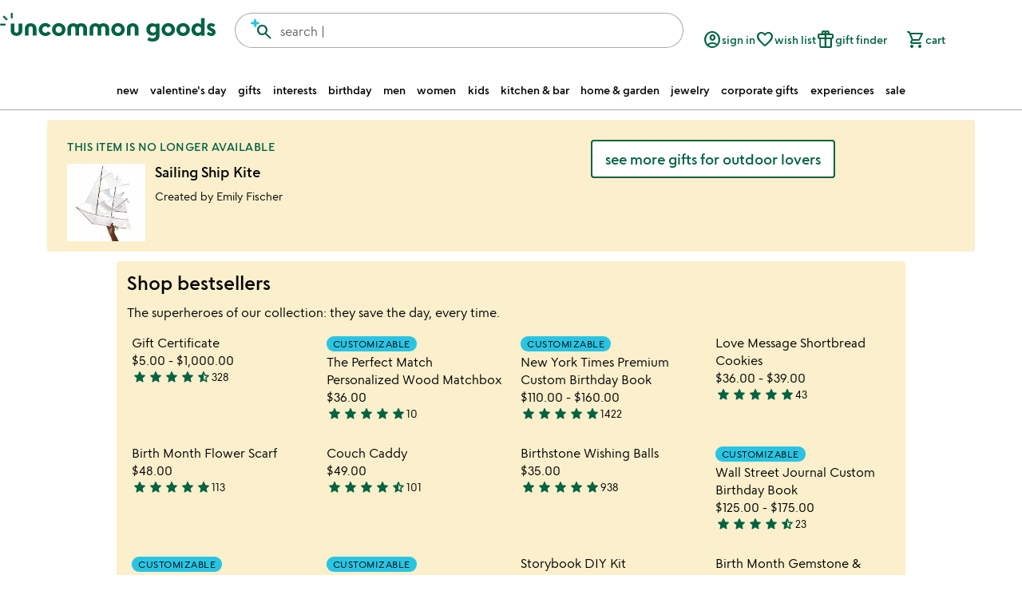

--- FILE ---
content_type: text/html; charset=UTF-8
request_url: https://www.uncommongoods.com/product/sailing-ship-kite
body_size: 77479
content:
<!DOCTYPE html><html lang="en" data-beasties-container=""><head>
		<base href="/">
		<link rel="prefetch" href="/fonts/uncommon-goods-icons.woff2" as="font" type="font/woff2" crossorigin="">
		<link rel="prefetch" href="/fonts/google-material-symbols-rounded.woff2" as="font" type="font/woff2" crossorigin="">

		<link rel="preconnect" href="https://images.uncommongoods.com" crossorigin="use-credentials">
		<link rel="dns-prefetch" href="https://images.uncommongoods.com" crossorigin="use-credentials">

		<style type="text/css">@media only screen{.show-for-small-only,.show-for-small-up,.show-for-small,.show-for-small-down,.hide-for-medium-only,.hide-for-medium-up,.hide-for-medium,.show-for-medium-down,.hide-for-large-only,.hide-for-large-up,.hide-for-large,.show-for-large-down,.hide-for-xlarge-only,.hide-for-xlarge-up,.hide-for-xlarge,.show-for-xlarge-down,.hide-for-xxlarge-only,.hide-for-xxlarge-up,.hide-for-xxlarge,.show-for-xxlarge-down{display:inherit !important}.hide-for-small-only,.hide-for-small-up,.hide-for-small,.hide-for-small-down,.show-for-medium-only,.show-for-medium-up,.show-for-medium,.hide-for-medium-down,.show-for-large-only,.show-for-large-up,.show-for-large,.hide-for-large-down,.show-for-xlarge-only,.show-for-xlarge-up,.show-for-xlarge,.hide-for-xlarge-down,.show-for-xxlarge-only,.show-for-xxlarge-up,.show-for-xxlarge,.hide-for-xxlarge-down{display:none !important}.visible-for-small-only,.visible-for-small-up,.visible-for-small,.visible-for-small-down,.hidden-for-medium-only,.hidden-for-medium-up,.hidden-for-medium,.visible-for-medium-down,.hidden-for-large-only,.hidden-for-large-up,.hidden-for-large,.visible-for-large-down,.hidden-for-xlarge-only,.hidden-for-xlarge-up,.hidden-for-xlarge,.visible-for-xlarge-down,.hidden-for-xxlarge-only,.hidden-for-xxlarge-up,.hidden-for-xxlarge,.visible-for-xxlarge-down{position:static !important;height:auto;width:auto;overflow:visible;clip:auto}.hidden-for-small-only,.hidden-for-small-up,.hidden-for-small,.hidden-for-small-down,.visible-for-medium-only,.visible-for-medium-up,.visible-for-medium,.hidden-for-medium-down,.visible-for-large-only,.visible-for-large-up,.visible-for-large,.hidden-for-large-down,.visible-for-xlarge-only,.visible-for-xlarge-up,.visible-for-xlarge,.hidden-for-xlarge-down,.visible-for-xxlarge-only,.visible-for-xxlarge-up,.visible-for-xxlarge,.hidden-for-xxlarge-down{clip:rect(1px, 1px, 1px, 1px);height:1px;overflow:hidden;position:absolute !important;width:1px}table.show-for-small-only,table.show-for-small-up,table.show-for-small,table.show-for-small-down,table.hide-for-medium-only,table.hide-for-medium-up,table.hide-for-medium,table.show-for-medium-down,table.hide-for-large-only,table.hide-for-large-up,table.hide-for-large,table.show-for-large-down,table.hide-for-xlarge-only,table.hide-for-xlarge-up,table.hide-for-xlarge,table.show-for-xlarge-down,table.hide-for-xxlarge-only,table.hide-for-xxlarge-up,table.hide-for-xxlarge,table.show-for-xxlarge-down{display:table !important}thead.show-for-small-only,thead.show-for-small-up,thead.show-for-small,thead.show-for-small-down,thead.hide-for-medium-only,thead.hide-for-medium-up,thead.hide-for-medium,thead.show-for-medium-down,thead.hide-for-large-only,thead.hide-for-large-up,thead.hide-for-large,thead.show-for-large-down,thead.hide-for-xlarge-only,thead.hide-for-xlarge-up,thead.hide-for-xlarge,thead.show-for-xlarge-down,thead.hide-for-xxlarge-only,thead.hide-for-xxlarge-up,thead.hide-for-xxlarge,thead.show-for-xxlarge-down{display:table-header-group !important}tbody.show-for-small-only,tbody.show-for-small-up,tbody.show-for-small,tbody.show-for-small-down,tbody.hide-for-medium-only,tbody.hide-for-medium-up,tbody.hide-for-medium,tbody.show-for-medium-down,tbody.hide-for-large-only,tbody.hide-for-large-up,tbody.hide-for-large,tbody.show-for-large-down,tbody.hide-for-xlarge-only,tbody.hide-for-xlarge-up,tbody.hide-for-xlarge,tbody.show-for-xlarge-down,tbody.hide-for-xxlarge-only,tbody.hide-for-xxlarge-up,tbody.hide-for-xxlarge,tbody.show-for-xxlarge-down{display:table-row-group !important}tr.show-for-small-only,tr.show-for-small-up,tr.show-for-small,tr.show-for-small-down,tr.hide-for-medium-only,tr.hide-for-medium-up,tr.hide-for-medium,tr.show-for-medium-down,tr.hide-for-large-only,tr.hide-for-large-up,tr.hide-for-large,tr.show-for-large-down,tr.hide-for-xlarge-only,tr.hide-for-xlarge-up,tr.hide-for-xlarge,tr.show-for-xlarge-down,tr.hide-for-xxlarge-only,tr.hide-for-xxlarge-up,tr.hide-for-xxlarge,tr.show-for-xxlarge-down{display:table-row}th.show-for-small-only,td.show-for-small-only,th.show-for-small-up,td.show-for-small-up,th.show-for-small,td.show-for-small,th.show-for-small-down,td.show-for-small-down,th.hide-for-medium-only,td.hide-for-medium-only,th.hide-for-medium-up,td.hide-for-medium-up,th.hide-for-medium,td.hide-for-medium,th.show-for-medium-down,td.show-for-medium-down,th.hide-for-large-only,td.hide-for-large-only,th.hide-for-large-up,td.hide-for-large-up,th.hide-for-large,td.hide-for-large,th.show-for-large-down,td.show-for-large-down,th.hide-for-xlarge-only,td.hide-for-xlarge-only,th.hide-for-xlarge-up,td.hide-for-xlarge-up,th.hide-for-xlarge,td.hide-for-xlarge,th.show-for-xlarge-down,td.show-for-xlarge-down,th.hide-for-xxlarge-only,td.hide-for-xxlarge-only,th.hide-for-xxlarge-up,td.hide-for-xxlarge-up,th.hide-for-xxlarge,td.hide-for-xxlarge,th.show-for-xxlarge-down,td.show-for-xxlarge-down{display:table-cell !important}}@media only screen and (min-width:40.0625em){.hide-for-small-only,.show-for-small-up,.hide-for-small,.hide-for-small-down,.show-for-medium-only,.show-for-medium-up,.show-for-medium,.show-for-medium-down,.hide-for-large-only,.hide-for-large-up,.hide-for-large,.show-for-large-down,.hide-for-xlarge-only,.hide-for-xlarge-up,.hide-for-xlarge,.show-for-xlarge-down,.hide-for-xxlarge-only,.hide-for-xxlarge-up,.hide-for-xxlarge,.show-for-xxlarge-down{display:inherit !important}.show-for-small-only,.hide-for-small-up,.show-for-small,.show-for-small-down,.hide-for-medium-only,.hide-for-medium-up,.hide-for-medium,.hide-for-medium-down,.show-for-large-only,.show-for-large-up,.show-for-large,.hide-for-large-down,.show-for-xlarge-only,.show-for-xlarge-up,.show-for-xlarge,.hide-for-xlarge-down,.show-for-xxlarge-only,.show-for-xxlarge-up,.show-for-xxlarge,.hide-for-xxlarge-down{display:none !important}.hidden-for-small-only,.visible-for-small-up,.hidden-for-small,.hidden-for-small-down,.visible-for-medium-only,.visible-for-medium-up,.visible-for-medium,.visible-for-medium-down,.hidden-for-large-only,.hidden-for-large-up,.hidden-for-large,.visible-for-large-down,.hidden-for-xlarge-only,.hidden-for-xlarge-up,.hidden-for-xlarge,.visible-for-xlarge-down,.hidden-for-xxlarge-only,.hidden-for-xxlarge-up,.hidden-for-xxlarge,.visible-for-xxlarge-down{position:static !important;height:auto;width:auto;overflow:visible;clip:auto}.visible-for-small-only,.hidden-for-small-up,.visible-for-small,.visible-for-small-down,.hidden-for-medium-only,.hidden-for-medium-up,.hidden-for-medium,.hidden-for-medium-down,.visible-for-large-only,.visible-for-large-up,.visible-for-large,.hidden-for-large-down,.visible-for-xlarge-only,.visible-for-xlarge-up,.visible-for-xlarge,.hidden-for-xlarge-down,.visible-for-xxlarge-only,.visible-for-xxlarge-up,.visible-for-xxlarge,.hidden-for-xxlarge-down{clip:rect(1px, 1px, 1px, 1px);height:1px;overflow:hidden;position:absolute !important;width:1px}table.hide-for-small-only,table.show-for-small-up,table.hide-for-small,table.hide-for-small-down,table.show-for-medium-only,table.show-for-medium-up,table.show-for-medium,table.show-for-medium-down,table.hide-for-large-only,table.hide-for-large-up,table.hide-for-large,table.show-for-large-down,table.hide-for-xlarge-only,table.hide-for-xlarge-up,table.hide-for-xlarge,table.show-for-xlarge-down,table.hide-for-xxlarge-only,table.hide-for-xxlarge-up,table.hide-for-xxlarge,table.show-for-xxlarge-down{display:table !important}thead.hide-for-small-only,thead.show-for-small-up,thead.hide-for-small,thead.hide-for-small-down,thead.show-for-medium-only,thead.show-for-medium-up,thead.show-for-medium,thead.show-for-medium-down,thead.hide-for-large-only,thead.hide-for-large-up,thead.hide-for-large,thead.show-for-large-down,thead.hide-for-xlarge-only,thead.hide-for-xlarge-up,thead.hide-for-xlarge,thead.show-for-xlarge-down,thead.hide-for-xxlarge-only,thead.hide-for-xxlarge-up,thead.hide-for-xxlarge,thead.show-for-xxlarge-down{display:table-header-group !important}tbody.hide-for-small-only,tbody.show-for-small-up,tbody.hide-for-small,tbody.hide-for-small-down,tbody.show-for-medium-only,tbody.show-for-medium-up,tbody.show-for-medium,tbody.show-for-medium-down,tbody.hide-for-large-only,tbody.hide-for-large-up,tbody.hide-for-large,tbody.show-for-large-down,tbody.hide-for-xlarge-only,tbody.hide-for-xlarge-up,tbody.hide-for-xlarge,tbody.show-for-xlarge-down,tbody.hide-for-xxlarge-only,tbody.hide-for-xxlarge-up,tbody.hide-for-xxlarge,tbody.show-for-xxlarge-down{display:table-row-group !important}tr.hide-for-small-only,tr.show-for-small-up,tr.hide-for-small,tr.hide-for-small-down,tr.show-for-medium-only,tr.show-for-medium-up,tr.show-for-medium,tr.show-for-medium-down,tr.hide-for-large-only,tr.hide-for-large-up,tr.hide-for-large,tr.show-for-large-down,tr.hide-for-xlarge-only,tr.hide-for-xlarge-up,tr.hide-for-xlarge,tr.show-for-xlarge-down,tr.hide-for-xxlarge-only,tr.hide-for-xxlarge-up,tr.hide-for-xxlarge,tr.show-for-xxlarge-down{display:table-row}th.hide-for-small-only,td.hide-for-small-only,th.show-for-small-up,td.show-for-small-up,th.hide-for-small,td.hide-for-small,th.hide-for-small-down,td.hide-for-small-down,th.show-for-medium-only,td.show-for-medium-only,th.show-for-medium-up,td.show-for-medium-up,th.show-for-medium,td.show-for-medium,th.show-for-medium-down,td.show-for-medium-down,th.hide-for-large-only,td.hide-for-large-only,th.hide-for-large-up,td.hide-for-large-up,th.hide-for-large,td.hide-for-large,th.show-for-large-down,td.show-for-large-down,th.hide-for-xlarge-only,td.hide-for-xlarge-only,th.hide-for-xlarge-up,td.hide-for-xlarge-up,th.hide-for-xlarge,td.hide-for-xlarge,th.show-for-xlarge-down,td.show-for-xlarge-down,th.hide-for-xxlarge-only,td.hide-for-xxlarge-only,th.hide-for-xxlarge-up,td.hide-for-xxlarge-up,th.hide-for-xxlarge,td.hide-for-xxlarge,th.show-for-xxlarge-down,td.show-for-xxlarge-down{display:table-cell !important}}@media only screen and (min-width:64.0625em){.hide-for-small-only,.show-for-small-up,.hide-for-small,.hide-for-small-down,.hide-for-medium-only,.show-for-medium-up,.hide-for-medium,.hide-for-medium-down,.show-for-large-only,.show-for-large-up,.show-for-large,.show-for-large-down,.hide-for-xlarge-only,.hide-for-xlarge-up,.hide-for-xlarge,.show-for-xlarge-down,.hide-for-xxlarge-only,.hide-for-xxlarge-up,.hide-for-xxlarge,.show-for-xxlarge-down{display:inherit !important}.show-for-small-only,.hide-for-small-up,.show-for-small,.show-for-small-down,.show-for-medium-only,.hide-for-medium-up,.show-for-medium,.show-for-medium-down,.hide-for-large-only,.hide-for-large-up,.hide-for-large,.hide-for-large-down,.show-for-xlarge-only,.show-for-xlarge-up,.show-for-xlarge,.hide-for-xlarge-down,.show-for-xxlarge-only,.show-for-xxlarge-up,.show-for-xxlarge,.hide-for-xxlarge-down{display:none !important}.hidden-for-small-only,.visible-for-small-up,.hidden-for-small,.hidden-for-small-down,.hidden-for-medium-only,.visible-for-medium-up,.hidden-for-medium,.hidden-for-medium-down,.visible-for-large-only,.visible-for-large-up,.visible-for-large,.visible-for-large-down,.hidden-for-xlarge-only,.hidden-for-xlarge-up,.hidden-for-xlarge,.visible-for-xlarge-down,.hidden-for-xxlarge-only,.hidden-for-xxlarge-up,.hidden-for-xxlarge,.visible-for-xxlarge-down{position:static !important;height:auto;width:auto;overflow:visible;clip:auto}.visible-for-small-only,.hidden-for-small-up,.visible-for-small,.visible-for-small-down,.visible-for-medium-only,.hidden-for-medium-up,.visible-for-medium,.visible-for-medium-down,.hidden-for-large-only,.hidden-for-large-up,.hidden-for-large,.hidden-for-large-down,.visible-for-xlarge-only,.visible-for-xlarge-up,.visible-for-xlarge,.hidden-for-xlarge-down,.visible-for-xxlarge-only,.visible-for-xxlarge-up,.visible-for-xxlarge,.hidden-for-xxlarge-down{clip:rect(1px, 1px, 1px, 1px);height:1px;overflow:hidden;position:absolute !important;width:1px}table.hide-for-small-only,table.show-for-small-up,table.hide-for-small,table.hide-for-small-down,table.hide-for-medium-only,table.show-for-medium-up,table.hide-for-medium,table.hide-for-medium-down,table.show-for-large-only,table.show-for-large-up,table.show-for-large,table.show-for-large-down,table.hide-for-xlarge-only,table.hide-for-xlarge-up,table.hide-for-xlarge,table.show-for-xlarge-down,table.hide-for-xxlarge-only,table.hide-for-xxlarge-up,table.hide-for-xxlarge,table.show-for-xxlarge-down{display:table !important}thead.hide-for-small-only,thead.show-for-small-up,thead.hide-for-small,thead.hide-for-small-down,thead.hide-for-medium-only,thead.show-for-medium-up,thead.hide-for-medium,thead.hide-for-medium-down,thead.show-for-large-only,thead.show-for-large-up,thead.show-for-large,thead.show-for-large-down,thead.hide-for-xlarge-only,thead.hide-for-xlarge-up,thead.hide-for-xlarge,thead.show-for-xlarge-down,thead.hide-for-xxlarge-only,thead.hide-for-xxlarge-up,thead.hide-for-xxlarge,thead.show-for-xxlarge-down{display:table-header-group !important}tbody.hide-for-small-only,tbody.show-for-small-up,tbody.hide-for-small,tbody.hide-for-small-down,tbody.hide-for-medium-only,tbody.show-for-medium-up,tbody.hide-for-medium,tbody.hide-for-medium-down,tbody.show-for-large-only,tbody.show-for-large-up,tbody.show-for-large,tbody.show-for-large-down,tbody.hide-for-xlarge-only,tbody.hide-for-xlarge-up,tbody.hide-for-xlarge,tbody.show-for-xlarge-down,tbody.hide-for-xxlarge-only,tbody.hide-for-xxlarge-up,tbody.hide-for-xxlarge,tbody.show-for-xxlarge-down{display:table-row-group !important}tr.hide-for-small-only,tr.show-for-small-up,tr.hide-for-small,tr.hide-for-small-down,tr.hide-for-medium-only,tr.show-for-medium-up,tr.hide-for-medium,tr.hide-for-medium-down,tr.show-for-large-only,tr.show-for-large-up,tr.show-for-large,tr.show-for-large-down,tr.hide-for-xlarge-only,tr.hide-for-xlarge-up,tr.hide-for-xlarge,tr.show-for-xlarge-down,tr.hide-for-xxlarge-only,tr.hide-for-xxlarge-up,tr.hide-for-xxlarge,tr.show-for-xxlarge-down{display:table-row}th.hide-for-small-only,td.hide-for-small-only,th.show-for-small-up,td.show-for-small-up,th.hide-for-small,td.hide-for-small,th.hide-for-small-down,td.hide-for-small-down,th.hide-for-medium-only,td.hide-for-medium-only,th.show-for-medium-up,td.show-for-medium-up,th.hide-for-medium,td.hide-for-medium,th.hide-for-medium-down,td.hide-for-medium-down,th.show-for-large-only,td.show-for-large-only,th.show-for-large-up,td.show-for-large-up,th.show-for-large,td.show-for-large,th.show-for-large-down,td.show-for-large-down,th.hide-for-xlarge-only,td.hide-for-xlarge-only,th.hide-for-xlarge-up,td.hide-for-xlarge-up,th.hide-for-xlarge,td.hide-for-xlarge,th.show-for-xlarge-down,td.show-for-xlarge-down,th.hide-for-xxlarge-only,td.hide-for-xxlarge-only,th.hide-for-xxlarge-up,td.hide-for-xxlarge-up,th.hide-for-xxlarge,td.hide-for-xxlarge,th.show-for-xxlarge-down,td.show-for-xxlarge-down{display:table-cell !important}}@media only screen and (min-width:75.0625em){.hide-for-small-only,.show-for-small-up,.hide-for-small,.hide-for-small-down,.hide-for-medium-only,.show-for-medium-up,.hide-for-medium,.hide-for-medium-down,.hide-for-large-only,.show-for-large-up,.hide-for-large,.hide-for-large-down,.show-for-xlarge-only,.show-for-xlarge-up,.show-for-xlarge,.show-for-xlarge-down,.hide-for-xxlarge-only,.hide-for-xxlarge-up,.hide-for-xxlarge,.show-for-xxlarge-down{display:inherit !important}.show-for-small-only,.hide-for-small-up,.show-for-small,.show-for-small-down,.show-for-medium-only,.hide-for-medium-up,.show-for-medium,.show-for-medium-down,.show-for-large-only,.hide-for-large-up,.show-for-large,.show-for-large-down,.hide-for-xlarge-only,.hide-for-xlarge-up,.hide-for-xlarge,.hide-for-xlarge-down,.show-for-xxlarge-only,.show-for-xxlarge-up,.show-for-xxlarge,.hide-for-xxlarge-down{display:none !important}.hidden-for-small-only,.visible-for-small-up,.hidden-for-small,.hidden-for-small-down,.hidden-for-medium-only,.visible-for-medium-up,.hidden-for-medium,.hidden-for-medium-down,.hidden-for-large-only,.visible-for-large-up,.hidden-for-large,.hidden-for-large-down,.visible-for-xlarge-only,.visible-for-xlarge-up,.visible-for-xlarge,.visible-for-xlarge-down,.hidden-for-xxlarge-only,.hidden-for-xxlarge-up,.hidden-for-xxlarge,.visible-for-xxlarge-down{position:static !important;height:auto;width:auto;overflow:visible;clip:auto}.visible-for-small-only,.hidden-for-small-up,.visible-for-small,.visible-for-small-down,.visible-for-medium-only,.hidden-for-medium-up,.visible-for-medium,.visible-for-medium-down,.visible-for-large-only,.hidden-for-large-up,.visible-for-large,.visible-for-large-down,.hidden-for-xlarge-only,.hidden-for-xlarge-up,.hidden-for-xlarge,.hidden-for-xlarge-down,.visible-for-xxlarge-only,.visible-for-xxlarge-up,.visible-for-xxlarge,.hidden-for-xxlarge-down{clip:rect(1px, 1px, 1px, 1px);height:1px;overflow:hidden;position:absolute !important;width:1px}table.hide-for-small-only,table.show-for-small-up,table.hide-for-small,table.hide-for-small-down,table.hide-for-medium-only,table.show-for-medium-up,table.hide-for-medium,table.hide-for-medium-down,table.hide-for-large-only,table.show-for-large-up,table.hide-for-large,table.hide-for-large-down,table.show-for-xlarge-only,table.show-for-xlarge-up,table.show-for-xlarge,table.show-for-xlarge-down,table.hide-for-xxlarge-only,table.hide-for-xxlarge-up,table.hide-for-xxlarge,table.show-for-xxlarge-down{display:table !important}thead.hide-for-small-only,thead.show-for-small-up,thead.hide-for-small,thead.hide-for-small-down,thead.hide-for-medium-only,thead.show-for-medium-up,thead.hide-for-medium,thead.hide-for-medium-down,thead.hide-for-large-only,thead.show-for-large-up,thead.hide-for-large,thead.hide-for-large-down,thead.show-for-xlarge-only,thead.show-for-xlarge-up,thead.show-for-xlarge,thead.show-for-xlarge-down,thead.hide-for-xxlarge-only,thead.hide-for-xxlarge-up,thead.hide-for-xxlarge,thead.show-for-xxlarge-down{display:table-header-group !important}tbody.hide-for-small-only,tbody.show-for-small-up,tbody.hide-for-small,tbody.hide-for-small-down,tbody.hide-for-medium-only,tbody.show-for-medium-up,tbody.hide-for-medium,tbody.hide-for-medium-down,tbody.hide-for-large-only,tbody.show-for-large-up,tbody.hide-for-large,tbody.hide-for-large-down,tbody.show-for-xlarge-only,tbody.show-for-xlarge-up,tbody.show-for-xlarge,tbody.show-for-xlarge-down,tbody.hide-for-xxlarge-only,tbody.hide-for-xxlarge-up,tbody.hide-for-xxlarge,tbody.show-for-xxlarge-down{display:table-row-group !important}tr.hide-for-small-only,tr.show-for-small-up,tr.hide-for-small,tr.hide-for-small-down,tr.hide-for-medium-only,tr.show-for-medium-up,tr.hide-for-medium,tr.hide-for-medium-down,tr.hide-for-large-only,tr.show-for-large-up,tr.hide-for-large,tr.hide-for-large-down,tr.show-for-xlarge-only,tr.show-for-xlarge-up,tr.show-for-xlarge,tr.show-for-xlarge-down,tr.hide-for-xxlarge-only,tr.hide-for-xxlarge-up,tr.hide-for-xxlarge,tr.show-for-xxlarge-down{display:table-row}th.hide-for-small-only,td.hide-for-small-only,th.show-for-small-up,td.show-for-small-up,th.hide-for-small,td.hide-for-small,th.hide-for-small-down,td.hide-for-small-down,th.hide-for-medium-only,td.hide-for-medium-only,th.show-for-medium-up,td.show-for-medium-up,th.hide-for-medium,td.hide-for-medium,th.hide-for-medium-down,td.hide-for-medium-down,th.hide-for-large-only,td.hide-for-large-only,th.show-for-large-up,td.show-for-large-up,th.hide-for-large,td.hide-for-large,th.hide-for-large-down,td.hide-for-large-down,th.show-for-xlarge-only,td.show-for-xlarge-only,th.show-for-xlarge-up,td.show-for-xlarge-up,th.show-for-xlarge,td.show-for-xlarge,th.show-for-xlarge-down,td.show-for-xlarge-down,th.hide-for-xxlarge-only,td.hide-for-xxlarge-only,th.hide-for-xxlarge-up,td.hide-for-xxlarge-up,th.hide-for-xxlarge,td.hide-for-xxlarge,th.show-for-xxlarge-down,td.show-for-xxlarge-down{display:table-cell !important}}@media only screen and (min-width:90.0625em){.hide-for-small-only,.show-for-small-up,.hide-for-small,.hide-for-small-down,.hide-for-medium-only,.show-for-medium-up,.hide-for-medium,.hide-for-medium-down,.hide-for-large-only,.show-for-large-up,.hide-for-large,.hide-for-large-down,.hide-for-xlarge-only,.show-for-xlarge-up,.hide-for-xlarge,.hide-for-xlarge-down,.show-for-xxlarge-only,.show-for-xxlarge-up,.show-for-xxlarge,.show-for-xxlarge-down{display:inherit !important}.show-for-small-only,.hide-for-small-up,.show-for-small,.show-for-small-down,.show-for-medium-only,.hide-for-medium-up,.show-for-medium,.show-for-medium-down,.show-for-large-only,.hide-for-large-up,.show-for-large,.show-for-large-down,.show-for-xlarge-only,.hide-for-xlarge-up,.show-for-xlarge,.show-for-xlarge-down,.hide-for-xxlarge-only,.hide-for-xxlarge-up,.hide-for-xxlarge,.hide-for-xxlarge-down{display:none !important}.hidden-for-small-only,.visible-for-small-up,.hidden-for-small,.hidden-for-small-down,.hidden-for-medium-only,.visible-for-medium-up,.hidden-for-medium,.hidden-for-medium-down,.hidden-for-large-only,.visible-for-large-up,.hidden-for-large,.hidden-for-large-down,.hidden-for-xlarge-only,.visible-for-xlarge-up,.hidden-for-xlarge,.hidden-for-xlarge-down,.visible-for-xxlarge-only,.visible-for-xxlarge-up,.visible-for-xxlarge,.visible-for-xxlarge-down{position:static !important;height:auto;width:auto;overflow:visible;clip:auto}.visible-for-small-only,.hidden-for-small-up,.visible-for-small,.visible-for-small-down,.visible-for-medium-only,.hidden-for-medium-up,.visible-for-medium,.visible-for-medium-down,.visible-for-large-only,.hidden-for-large-up,.visible-for-large,.visible-for-large-down,.visible-for-xlarge-only,.hidden-for-xlarge-up,.visible-for-xlarge,.visible-for-xlarge-down,.hidden-for-xxlarge-only,.hidden-for-xxlarge-up,.hidden-for-xxlarge,.hidden-for-xxlarge-down{clip:rect(1px, 1px, 1px, 1px);height:1px;overflow:hidden;position:absolute !important;width:1px}table.hide-for-small-only,table.show-for-small-up,table.hide-for-small,table.hide-for-small-down,table.hide-for-medium-only,table.show-for-medium-up,table.hide-for-medium,table.hide-for-medium-down,table.hide-for-large-only,table.show-for-large-up,table.hide-for-large,table.hide-for-large-down,table.hide-for-xlarge-only,table.show-for-xlarge-up,table.hide-for-xlarge,table.hide-for-xlarge-down,table.show-for-xxlarge-only,table.show-for-xxlarge-up,table.show-for-xxlarge,table.show-for-xxlarge-down{display:table !important}thead.hide-for-small-only,thead.show-for-small-up,thead.hide-for-small,thead.hide-for-small-down,thead.hide-for-medium-only,thead.show-for-medium-up,thead.hide-for-medium,thead.hide-for-medium-down,thead.hide-for-large-only,thead.show-for-large-up,thead.hide-for-large,thead.hide-for-large-down,thead.hide-for-xlarge-only,thead.show-for-xlarge-up,thead.hide-for-xlarge,thead.hide-for-xlarge-down,thead.show-for-xxlarge-only,thead.show-for-xxlarge-up,thead.show-for-xxlarge,thead.show-for-xxlarge-down{display:table-header-group !important}tbody.hide-for-small-only,tbody.show-for-small-up,tbody.hide-for-small,tbody.hide-for-small-down,tbody.hide-for-medium-only,tbody.show-for-medium-up,tbody.hide-for-medium,tbody.hide-for-medium-down,tbody.hide-for-large-only,tbody.show-for-large-up,tbody.hide-for-large,tbody.hide-for-large-down,tbody.hide-for-xlarge-only,tbody.show-for-xlarge-up,tbody.hide-for-xlarge,tbody.hide-for-xlarge-down,tbody.show-for-xxlarge-only,tbody.show-for-xxlarge-up,tbody.show-for-xxlarge,tbody.show-for-xxlarge-down{display:table-row-group !important}tr.hide-for-small-only,tr.show-for-small-up,tr.hide-for-small,tr.hide-for-small-down,tr.hide-for-medium-only,tr.show-for-medium-up,tr.hide-for-medium,tr.hide-for-medium-down,tr.hide-for-large-only,tr.show-for-large-up,tr.hide-for-large,tr.hide-for-large-down,tr.hide-for-xlarge-only,tr.show-for-xlarge-up,tr.hide-for-xlarge,tr.hide-for-xlarge-down,tr.show-for-xxlarge-only,tr.show-for-xxlarge-up,tr.show-for-xxlarge,tr.show-for-xxlarge-down{display:table-row}th.hide-for-small-only,td.hide-for-small-only,th.show-for-small-up,td.show-for-small-up,th.hide-for-small,td.hide-for-small,th.hide-for-small-down,td.hide-for-small-down,th.hide-for-medium-only,td.hide-for-medium-only,th.show-for-medium-up,td.show-for-medium-up,th.hide-for-medium,td.hide-for-medium,th.hide-for-medium-down,td.hide-for-medium-down,th.hide-for-large-only,td.hide-for-large-only,th.show-for-large-up,td.show-for-large-up,th.hide-for-large,td.hide-for-large,th.hide-for-large-down,td.hide-for-large-down,th.hide-for-xlarge-only,td.hide-for-xlarge-only,th.show-for-xlarge-up,td.show-for-xlarge-up,th.hide-for-xlarge,td.hide-for-xlarge,th.hide-for-xlarge-down,td.hide-for-xlarge-down,th.show-for-xxlarge-only,td.show-for-xxlarge-only,th.show-for-xxlarge-up,td.show-for-xxlarge-up,th.show-for-xxlarge,td.show-for-xxlarge,th.show-for-xxlarge-down,td.show-for-xxlarge-down{display:table-cell !important}}.show-for-landscape,.hide-for-portrait{display:inherit !important}.hide-for-landscape,.show-for-portrait{display:none !important}table.hide-for-landscape,table.show-for-portrait{display:table !important}thead.hide-for-landscape,thead.show-for-portrait{display:table-header-group !important}tbody.hide-for-landscape,tbody.show-for-portrait{display:table-row-group !important}tr.hide-for-landscape,tr.show-for-portrait{display:table-row !important}td.hide-for-landscape,td.show-for-portrait,th.hide-for-landscape,th.show-for-portrait{display:table-cell !important}@media only screen and (orientation: landscape){.show-for-landscape,.hide-for-portrait{display:inherit !important}.hide-for-landscape,.show-for-portrait{display:none !important}table.show-for-landscape,table.hide-for-portrait{display:table !important}thead.show-for-landscape,thead.hide-for-portrait{display:table-header-group !important}tbody.show-for-landscape,tbody.hide-for-portrait{display:table-row-group !important}tr.show-for-landscape,tr.hide-for-portrait{display:table-row !important}td.show-for-landscape,td.hide-for-portrait,th.show-for-landscape,th.hide-for-portrait{display:table-cell !important}}@media only screen and (orientation: portrait){.show-for-portrait,.hide-for-landscape{display:inherit !important}.hide-for-portrait,.show-for-landscape{display:none !important}table.show-for-portrait,table.hide-for-landscape{display:table !important}thead.show-for-portrait,thead.hide-for-landscape{display:table-header-group !important}tbody.show-for-portrait,tbody.hide-for-landscape{display:table-row-group !important}tr.show-for-portrait,tr.hide-for-landscape{display:table-row !important}td.show-for-portrait,td.hide-for-landscape,th.show-for-portrait,th.hide-for-landscape{display:table-cell !important}}.show-for-touch{display:none !important}.hide-for-touch{display:inherit !important}.touch .show-for-touch{display:inherit !important}.touch .hide-for-touch{display:none !important}table.hide-for-touch{display:table !important}.touch table.show-for-touch{display:table !important}thead.hide-for-touch{display:table-header-group !important}.touch thead.show-for-touch{display:table-header-group !important}tbody.hide-for-touch{display:table-row-group !important}.touch tbody.show-for-touch{display:table-row-group !important}tr.hide-for-touch{display:table-row !important}.touch tr.show-for-touch{display:table-row !important}td.hide-for-touch{display:table-cell !important}.touch td.show-for-touch{display:table-cell !important}th.hide-for-touch{display:table-cell !important}.touch th.show-for-touch{display:table-cell !important}.show-for-sr{clip:rect(1px, 1px, 1px, 1px);height:1px;overflow:hidden;position:absolute !important;width:1px}.show-on-focus{clip:rect(1px, 1px, 1px, 1px);height:1px;overflow:hidden;position:absolute !important;width:1px}.show-on-focus:focus,.show-on-focus:active{position:static !important;height:auto;width:auto;overflow:visible;clip:auto}.print-only{display:none !important}@media print{*{background:rgba(0,0,0,0) !important;box-shadow:none !important;color:var(--black) !important;text-shadow:none !important}.show-for-print{display:block}.hide-for-print{display:none}table.show-for-print{display:table !important}thead.show-for-print{display:table-header-group !important}tbody.show-for-print{display:table-row-group !important}tr.show-for-print{display:table-row !important}td.show-for-print{display:table-cell !important}th.show-for-print{display:table-cell !important}a,a:visited{text-decoration:underline}a[href]:after{content:" (" attr(href) ")"}abbr[title]:after{content:" (" attr(title) ")"}.ir a:after,a[href^="javascript:"]:after,a[href^="#"]:after{content:""}pre,blockquote{border:1px solid var(--secondary);page-break-inside:avoid}thead{display:table-header-group}tr,img{page-break-inside:avoid}img{max-width:100% !important}@page{margin:.5cm}p,h2,h3{orphans:3;widows:3}h2,h3{page-break-after:avoid}.hide-on-print{display:none !important}.print-only{display:block !important}.hide-for-print{display:none !important}.show-for-print{display:inherit !important}}@media print{.show-for-print{display:block}.hide-for-print{display:none}table.show-for-print{display:table !important}thead.show-for-print{display:table-header-group !important}tbody.show-for-print{display:table-row-group !important}tr.show-for-print{display:table-row !important}td.show-for-print{display:table-cell !important}th.show-for-print{display:table-cell !important}}@media not print{.show-for-print{display:none !important}}[class*=block-grid-]{display:block;padding:0;margin:0 -0.375rem}[class*=block-grid-]:before,[class*=block-grid-]:after{content:" ";display:table}[class*=block-grid-]:after{clear:both}[class*=block-grid-]>li{display:block;float:left;height:auto;padding:0 .375rem .75rem}@media only screen{.small-block-grid-1>li{list-style:none;width:100%}.small-block-grid-1>li:nth-of-type(1n){clear:none}.small-block-grid-1>li:nth-of-type(1n+1){clear:both}.small-block-grid-2>li{list-style:none;width:50%}.small-block-grid-2>li:nth-of-type(1n){clear:none}.small-block-grid-2>li:nth-of-type(2n+1){clear:both}.small-block-grid-3>li{list-style:none;width:33.3333333333%}.small-block-grid-3>li:nth-of-type(1n){clear:none}.small-block-grid-3>li:nth-of-type(3n+1){clear:both}.small-block-grid-4>li{list-style:none;width:25%}.small-block-grid-4>li:nth-of-type(1n){clear:none}.small-block-grid-4>li:nth-of-type(4n+1){clear:both}.small-block-grid-5>li{list-style:none;width:20%}.small-block-grid-5>li:nth-of-type(1n){clear:none}.small-block-grid-5>li:nth-of-type(5n+1){clear:both}.small-block-grid-6>li{list-style:none;width:16.6666666667%}.small-block-grid-6>li:nth-of-type(1n){clear:none}.small-block-grid-6>li:nth-of-type(6n+1){clear:both}.small-block-grid-7>li{list-style:none;width:14.2857142857%}.small-block-grid-7>li:nth-of-type(1n){clear:none}.small-block-grid-7>li:nth-of-type(7n+1){clear:both}.small-block-grid-8>li{list-style:none;width:12.5%}.small-block-grid-8>li:nth-of-type(1n){clear:none}.small-block-grid-8>li:nth-of-type(8n+1){clear:both}.small-block-grid-9>li{list-style:none;width:11.1111111111%}.small-block-grid-9>li:nth-of-type(1n){clear:none}.small-block-grid-9>li:nth-of-type(9n+1){clear:both}.small-block-grid-10>li{list-style:none;width:10%}.small-block-grid-10>li:nth-of-type(1n){clear:none}.small-block-grid-10>li:nth-of-type(10n+1){clear:both}.small-block-grid-11>li{list-style:none;width:9.0909090909%}.small-block-grid-11>li:nth-of-type(1n){clear:none}.small-block-grid-11>li:nth-of-type(11n+1){clear:both}.small-block-grid-12>li{list-style:none;width:8.3333333333%}.small-block-grid-12>li:nth-of-type(1n){clear:none}.small-block-grid-12>li:nth-of-type(12n+1){clear:both}}@media only screen and (min-width:40.0625em){.medium-block-grid-1>li{list-style:none;width:100%}.medium-block-grid-1>li:nth-of-type(1n){clear:none}.medium-block-grid-1>li:nth-of-type(1n+1){clear:both}.medium-block-grid-2>li{list-style:none;width:50%}.medium-block-grid-2>li:nth-of-type(1n){clear:none}.medium-block-grid-2>li:nth-of-type(2n+1){clear:both}.medium-block-grid-3>li{list-style:none;width:33.3333333333%}.medium-block-grid-3>li:nth-of-type(1n){clear:none}.medium-block-grid-3>li:nth-of-type(3n+1){clear:both}.medium-block-grid-4>li{list-style:none;width:25%}.medium-block-grid-4>li:nth-of-type(1n){clear:none}.medium-block-grid-4>li:nth-of-type(4n+1){clear:both}.medium-block-grid-5>li{list-style:none;width:20%}.medium-block-grid-5>li:nth-of-type(1n){clear:none}.medium-block-grid-5>li:nth-of-type(5n+1){clear:both}.medium-block-grid-6>li{list-style:none;width:16.6666666667%}.medium-block-grid-6>li:nth-of-type(1n){clear:none}.medium-block-grid-6>li:nth-of-type(6n+1){clear:both}.medium-block-grid-7>li{list-style:none;width:14.2857142857%}.medium-block-grid-7>li:nth-of-type(1n){clear:none}.medium-block-grid-7>li:nth-of-type(7n+1){clear:both}.medium-block-grid-8>li{list-style:none;width:12.5%}.medium-block-grid-8>li:nth-of-type(1n){clear:none}.medium-block-grid-8>li:nth-of-type(8n+1){clear:both}.medium-block-grid-9>li{list-style:none;width:11.1111111111%}.medium-block-grid-9>li:nth-of-type(1n){clear:none}.medium-block-grid-9>li:nth-of-type(9n+1){clear:both}.medium-block-grid-10>li{list-style:none;width:10%}.medium-block-grid-10>li:nth-of-type(1n){clear:none}.medium-block-grid-10>li:nth-of-type(10n+1){clear:both}.medium-block-grid-11>li{list-style:none;width:9.0909090909%}.medium-block-grid-11>li:nth-of-type(1n){clear:none}.medium-block-grid-11>li:nth-of-type(11n+1){clear:both}.medium-block-grid-12>li{list-style:none;width:8.3333333333%}.medium-block-grid-12>li:nth-of-type(1n){clear:none}.medium-block-grid-12>li:nth-of-type(12n+1){clear:both}}@media only screen and (min-width:64.0625em){.large-block-grid-1>li{list-style:none;width:100%}.large-block-grid-1>li:nth-of-type(1n){clear:none}.large-block-grid-1>li:nth-of-type(1n+1){clear:both}.large-block-grid-2>li{list-style:none;width:50%}.large-block-grid-2>li:nth-of-type(1n){clear:none}.large-block-grid-2>li:nth-of-type(2n+1){clear:both}.large-block-grid-3>li{list-style:none;width:33.3333333333%}.large-block-grid-3>li:nth-of-type(1n){clear:none}.large-block-grid-3>li:nth-of-type(3n+1){clear:both}.large-block-grid-4>li{list-style:none;width:25%}.large-block-grid-4>li:nth-of-type(1n){clear:none}.large-block-grid-4>li:nth-of-type(4n+1){clear:both}.large-block-grid-5>li{list-style:none;width:20%}.large-block-grid-5>li:nth-of-type(1n){clear:none}.large-block-grid-5>li:nth-of-type(5n+1){clear:both}.large-block-grid-6>li{list-style:none;width:16.6666666667%}.large-block-grid-6>li:nth-of-type(1n){clear:none}.large-block-grid-6>li:nth-of-type(6n+1){clear:both}.large-block-grid-7>li{list-style:none;width:14.2857142857%}.large-block-grid-7>li:nth-of-type(1n){clear:none}.large-block-grid-7>li:nth-of-type(7n+1){clear:both}.large-block-grid-8>li{list-style:none;width:12.5%}.large-block-grid-8>li:nth-of-type(1n){clear:none}.large-block-grid-8>li:nth-of-type(8n+1){clear:both}.large-block-grid-9>li{list-style:none;width:11.1111111111%}.large-block-grid-9>li:nth-of-type(1n){clear:none}.large-block-grid-9>li:nth-of-type(9n+1){clear:both}.large-block-grid-10>li{list-style:none;width:10%}.large-block-grid-10>li:nth-of-type(1n){clear:none}.large-block-grid-10>li:nth-of-type(10n+1){clear:both}.large-block-grid-11>li{list-style:none;width:9.0909090909%}.large-block-grid-11>li:nth-of-type(1n){clear:none}.large-block-grid-11>li:nth-of-type(11n+1){clear:both}.large-block-grid-12>li{list-style:none;width:8.3333333333%}.large-block-grid-12>li:nth-of-type(1n){clear:none}.large-block-grid-12>li:nth-of-type(12n+1){clear:both}}@media only screen and (min-width:75.0625em){.xlarge-block-grid-1>li{list-style:none;width:100%}.xlarge-block-grid-1>li:nth-of-type(1n){clear:none}.xlarge-block-grid-1>li:nth-of-type(1n+1){clear:both}.xlarge-block-grid-2>li{list-style:none;width:50%}.xlarge-block-grid-2>li:nth-of-type(1n){clear:none}.xlarge-block-grid-2>li:nth-of-type(2n+1){clear:both}.xlarge-block-grid-3>li{list-style:none;width:33.3333333333%}.xlarge-block-grid-3>li:nth-of-type(1n){clear:none}.xlarge-block-grid-3>li:nth-of-type(3n+1){clear:both}.xlarge-block-grid-4>li{list-style:none;width:25%}.xlarge-block-grid-4>li:nth-of-type(1n){clear:none}.xlarge-block-grid-4>li:nth-of-type(4n+1){clear:both}.xlarge-block-grid-5>li{list-style:none;width:20%}.xlarge-block-grid-5>li:nth-of-type(1n){clear:none}.xlarge-block-grid-5>li:nth-of-type(5n+1){clear:both}.xlarge-block-grid-6>li{list-style:none;width:16.6666666667%}.xlarge-block-grid-6>li:nth-of-type(1n){clear:none}.xlarge-block-grid-6>li:nth-of-type(6n+1){clear:both}.xlarge-block-grid-7>li{list-style:none;width:14.2857142857%}.xlarge-block-grid-7>li:nth-of-type(1n){clear:none}.xlarge-block-grid-7>li:nth-of-type(7n+1){clear:both}.xlarge-block-grid-8>li{list-style:none;width:12.5%}.xlarge-block-grid-8>li:nth-of-type(1n){clear:none}.xlarge-block-grid-8>li:nth-of-type(8n+1){clear:both}.xlarge-block-grid-9>li{list-style:none;width:11.1111111111%}.xlarge-block-grid-9>li:nth-of-type(1n){clear:none}.xlarge-block-grid-9>li:nth-of-type(9n+1){clear:both}.xlarge-block-grid-10>li{list-style:none;width:10%}.xlarge-block-grid-10>li:nth-of-type(1n){clear:none}.xlarge-block-grid-10>li:nth-of-type(10n+1){clear:both}.xlarge-block-grid-11>li{list-style:none;width:9.0909090909%}.xlarge-block-grid-11>li:nth-of-type(1n){clear:none}.xlarge-block-grid-11>li:nth-of-type(11n+1){clear:both}.xlarge-block-grid-12>li{list-style:none;width:8.3333333333%}.xlarge-block-grid-12>li:nth-of-type(1n){clear:none}.xlarge-block-grid-12>li:nth-of-type(12n+1){clear:both}}@media only screen and (min-width:90.0625em){.xxlarge-block-grid-1>li{list-style:none;width:100%}.xxlarge-block-grid-1>li:nth-of-type(1n){clear:none}.xxlarge-block-grid-1>li:nth-of-type(1n+1){clear:both}.xxlarge-block-grid-2>li{list-style:none;width:50%}.xxlarge-block-grid-2>li:nth-of-type(1n){clear:none}.xxlarge-block-grid-2>li:nth-of-type(2n+1){clear:both}.xxlarge-block-grid-3>li{list-style:none;width:33.3333333333%}.xxlarge-block-grid-3>li:nth-of-type(1n){clear:none}.xxlarge-block-grid-3>li:nth-of-type(3n+1){clear:both}.xxlarge-block-grid-4>li{list-style:none;width:25%}.xxlarge-block-grid-4>li:nth-of-type(1n){clear:none}.xxlarge-block-grid-4>li:nth-of-type(4n+1){clear:both}.xxlarge-block-grid-5>li{list-style:none;width:20%}.xxlarge-block-grid-5>li:nth-of-type(1n){clear:none}.xxlarge-block-grid-5>li:nth-of-type(5n+1){clear:both}.xxlarge-block-grid-6>li{list-style:none;width:16.6666666667%}.xxlarge-block-grid-6>li:nth-of-type(1n){clear:none}.xxlarge-block-grid-6>li:nth-of-type(6n+1){clear:both}.xxlarge-block-grid-7>li{list-style:none;width:14.2857142857%}.xxlarge-block-grid-7>li:nth-of-type(1n){clear:none}.xxlarge-block-grid-7>li:nth-of-type(7n+1){clear:both}.xxlarge-block-grid-8>li{list-style:none;width:12.5%}.xxlarge-block-grid-8>li:nth-of-type(1n){clear:none}.xxlarge-block-grid-8>li:nth-of-type(8n+1){clear:both}.xxlarge-block-grid-9>li{list-style:none;width:11.1111111111%}.xxlarge-block-grid-9>li:nth-of-type(1n){clear:none}.xxlarge-block-grid-9>li:nth-of-type(9n+1){clear:both}.xxlarge-block-grid-10>li{list-style:none;width:10%}.xxlarge-block-grid-10>li:nth-of-type(1n){clear:none}.xxlarge-block-grid-10>li:nth-of-type(10n+1){clear:both}.xxlarge-block-grid-11>li{list-style:none;width:9.0909090909%}.xxlarge-block-grid-11>li:nth-of-type(1n){clear:none}.xxlarge-block-grid-11>li:nth-of-type(11n+1){clear:both}.xxlarge-block-grid-12>li{list-style:none;width:8.3333333333%}.xxlarge-block-grid-12>li:nth-of-type(1n){clear:none}.xxlarge-block-grid-12>li:nth-of-type(12n+1){clear:both}}:root{--totalColumns: 12;--gutter: .375rem;--doubleGutter:.75rem}.row{margin:0 auto;max-width:62.5rem;width:100%}.row.fullwidth{max-width:none}.row.midwidth{max-width:90em}.row:before,.row:after{content:" ";display:table}.row:after{clear:both}.row.collapse>.column,.row.collapse>.columns{padding-left:0;padding-right:0}.row.collapse .row{margin-left:0;margin-right:0}.row .row{margin:0 calc(-1*var(--gutter));max-width:none;width:auto}.row .row:before,.row .row:after{content:" ";display:table}.row .row:after{clear:both}.row .row.collapse{margin:0;max-width:none;width:auto}.row .row.collapse:before,.row .row.collapse:after{content:" ";display:table}.row .row.collapse:after{clear:both}.column,.columns{padding-left:var(--gutter);padding-right:var(--gutter);width:100%;float:left;--columnWidth: var(--totalColumns)}.column+.column:last-child,.column+.columns:last-child,.columns+.column:last-child,.columns+.columns:last-child{float:right}.column+.column.end,.column+.columns.end,.columns+.column.end,.columns+.columns.end{float:left}[class*=-push-]{position:relative;left:calc(var(--pushColumnWidth)/var(--totalColumns)*100%);right:auto}[class*=-pull-]{position:relative;right:calc(var(--pullColumnWidth)/var(--totalColumns)*100%);left:auto}[class*=-offset-]{margin-left:calc(var(--offsetColumnWidth)/var(--totalColumns)*100%) !important}.small-1{--columnWidth: 1}.small-2{--columnWidth: 2}.small-3{--columnWidth: 3}.small-4{--columnWidth: 4}.small-5{--columnWidth: 5}.small-6{--columnWidth: 6}.small-7{--columnWidth: 7}.small-8{--columnWidth: 8}.small-9{--columnWidth: 9}.small-10{--columnWidth: 10}.small-11{--columnWidth: 11}.small-12{--columnWidth: 12}.small-push-0{--pushColumnWidth: 0}.small-push-1{--pushColumnWidth: 1}.small-push-2{--pushColumnWidth: 2}.small-push-3{--pushColumnWidth: 3}.small-push-4{--pushColumnWidth: 4}.small-push-5{--pushColumnWidth: 5}.small-push-6{--pushColumnWidth: 6}.small-push-7{--pushColumnWidth: 7}.small-push-8{--pushColumnWidth: 8}.small-push-9{--pushColumnWidth: 9}.small-push-10{--pushColumnWidth: 10}.small-push-11{--pushColumnWidth: 11}.small-push-12{--pushColumnWidth: 12}.small-pull-0{--pullColumnWidth: 0}.small-pull-1{--pullColumnWidth: 1}.small-pull-2{--pullColumnWidth: 2}.small-pull-3{--pullColumnWidth: 3}.small-pull-4{--pullColumnWidth: 4}.small-pull-5{--pullColumnWidth: 5}.small-pull-6{--pullColumnWidth: 6}.small-pull-7{--pullColumnWidth: 7}.small-pull-8{--pullColumnWidth: 8}.small-pull-9{--pullColumnWidth: 9}.small-pull-10{--pullColumnWidth: 10}.small-pull-11{--pullColumnWidth: 11}.small-pull-12{--pullColumnWidth: 12}.columns.small-centered{margin-left:auto;margin-right:auto}.columns.small-centered{float:none}.columns.small-uncentered{margin-left:0;margin-right:0}.columns.small-uncentered:last-child{float:left}.columns.small-centered:last-child,.columns.small-centered:last-child{float:none}.small-offset-0{--offsetColumnWidth: 0}.small-offset-1{--offsetColumnWidth: 1}.small-offset-2{--offsetColumnWidth: 2}.small-offset-3{--offsetColumnWidth: 3}.small-offset-4{--offsetColumnWidth: 4}.small-offset-5{--offsetColumnWidth: 5}.small-offset-6{--offsetColumnWidth: 6}.small-offset-7{--offsetColumnWidth: 7}.small-offset-8{--offsetColumnWidth: 8}.small-offset-9{--offsetColumnWidth: 9}.small-offset-10{--offsetColumnWidth: 10}.small-offset-11{--offsetColumnWidth: 11}.small-offset-12{--offsetColumnWidth: 12}.small-collapse{--gutter:0 }.small-uncollapse{--gutter:.375rem}@media only screen and (min-width:40.0625em){.medium-1{--columnWidth: 1}.medium-2{--columnWidth: 2}.medium-3{--columnWidth: 3}.medium-4{--columnWidth: 4}.medium-5{--columnWidth: 5}.medium-6{--columnWidth: 6}.medium-7{--columnWidth: 7}.medium-8{--columnWidth: 8}.medium-9{--columnWidth: 9}.medium-10{--columnWidth: 10}.medium-11{--columnWidth: 11}.medium-12{--columnWidth: 12}.medium-push-0{--pushColumnWidth: 0}.medium-push-1{--pushColumnWidth: 1}.medium-push-2{--pushColumnWidth: 2}.medium-push-3{--pushColumnWidth: 3}.medium-push-4{--pushColumnWidth: 4}.medium-push-5{--pushColumnWidth: 5}.medium-push-6{--pushColumnWidth: 6}.medium-push-7{--pushColumnWidth: 7}.medium-push-8{--pushColumnWidth: 8}.medium-push-9{--pushColumnWidth: 9}.medium-push-10{--pushColumnWidth: 10}.medium-push-11{--pushColumnWidth: 11}.medium-push-12{--pushColumnWidth: 12}.medium-pull-0{--pullColumnWidth: 0}.medium-pull-1{--pullColumnWidth: 1}.medium-pull-2{--pullColumnWidth: 2}.medium-pull-3{--pullColumnWidth: 3}.medium-pull-4{--pullColumnWidth: 4}.medium-pull-5{--pullColumnWidth: 5}.medium-pull-6{--pullColumnWidth: 6}.medium-pull-7{--pullColumnWidth: 7}.medium-pull-8{--pullColumnWidth: 8}.medium-pull-9{--pullColumnWidth: 9}.medium-pull-10{--pullColumnWidth: 10}.medium-pull-11{--pullColumnWidth: 11}.medium-pull-12{--pullColumnWidth: 12}.columns.medium-centered{margin-left:auto;margin-right:auto}.columns.medium-centered{float:none}.columns.medium-uncentered{margin-left:0;margin-right:0}.columns.medium-uncentered:last-child{float:left}.columns.medium-centered:last-child,.columns.medium-centered:last-child{float:none}.medium-offset-0{--offsetColumnWidth: 0}.medium-offset-1{--offsetColumnWidth: 1}.medium-offset-2{--offsetColumnWidth: 2}.medium-offset-3{--offsetColumnWidth: 3}.medium-offset-4{--offsetColumnWidth: 4}.medium-offset-5{--offsetColumnWidth: 5}.medium-offset-6{--offsetColumnWidth: 6}.medium-offset-7{--offsetColumnWidth: 7}.medium-offset-8{--offsetColumnWidth: 8}.medium-offset-9{--offsetColumnWidth: 9}.medium-offset-10{--offsetColumnWidth: 10}.medium-offset-11{--offsetColumnWidth: 11}.medium-offset-12{--offsetColumnWidth: 12}.medium-collapse{--gutter:0 }.medium-uncollapse{--gutter:.375rem}}@media only screen and (min-width:64.0625em){.large-1{--columnWidth: 1}.large-2{--columnWidth: 2}.large-3{--columnWidth: 3}.large-4{--columnWidth: 4}.large-5{--columnWidth: 5}.large-6{--columnWidth: 6}.large-7{--columnWidth: 7}.large-8{--columnWidth: 8}.large-9{--columnWidth: 9}.large-10{--columnWidth: 10}.large-11{--columnWidth: 11}.large-12{--columnWidth: 12}.large-push-0{--pushColumnWidth: 0}.large-push-1{--pushColumnWidth: 1}.large-push-2{--pushColumnWidth: 2}.large-push-3{--pushColumnWidth: 3}.large-push-4{--pushColumnWidth: 4}.large-push-5{--pushColumnWidth: 5}.large-push-6{--pushColumnWidth: 6}.large-push-7{--pushColumnWidth: 7}.large-push-8{--pushColumnWidth: 8}.large-push-9{--pushColumnWidth: 9}.large-push-10{--pushColumnWidth: 10}.large-push-11{--pushColumnWidth: 11}.large-push-12{--pushColumnWidth: 12}.large-pull-0{--pullColumnWidth: 0}.large-pull-1{--pullColumnWidth: 1}.large-pull-2{--pullColumnWidth: 2}.large-pull-3{--pullColumnWidth: 3}.large-pull-4{--pullColumnWidth: 4}.large-pull-5{--pullColumnWidth: 5}.large-pull-6{--pullColumnWidth: 6}.large-pull-7{--pullColumnWidth: 7}.large-pull-8{--pullColumnWidth: 8}.large-pull-9{--pullColumnWidth: 9}.large-pull-10{--pullColumnWidth: 10}.large-pull-11{--pullColumnWidth: 11}.large-pull-12{--pullColumnWidth: 12}.columns.large-centered{margin-left:auto;margin-right:auto}.columns.large-centered{float:none}.columns.large-uncentered{margin-left:0;margin-right:0}.columns.large-uncentered:last-child{float:left}.columns.large-centered:last-child,.columns.large-centered:last-child{float:none}.large-offset-0{--offsetColumnWidth: 0}.large-offset-1{--offsetColumnWidth: 1}.large-offset-2{--offsetColumnWidth: 2}.large-offset-3{--offsetColumnWidth: 3}.large-offset-4{--offsetColumnWidth: 4}.large-offset-5{--offsetColumnWidth: 5}.large-offset-6{--offsetColumnWidth: 6}.large-offset-7{--offsetColumnWidth: 7}.large-offset-8{--offsetColumnWidth: 8}.large-offset-9{--offsetColumnWidth: 9}.large-offset-10{--offsetColumnWidth: 10}.large-offset-11{--offsetColumnWidth: 11}.large-offset-12{--offsetColumnWidth: 12}.large-collapse{--gutter:0 }.large-uncollapse{--gutter:.375rem}}@media only screen and (min-width:75.0625em){.xlarge-1{--columnWidth: 1}.xlarge-2{--columnWidth: 2}.xlarge-3{--columnWidth: 3}.xlarge-4{--columnWidth: 4}.xlarge-5{--columnWidth: 5}.xlarge-6{--columnWidth: 6}.xlarge-7{--columnWidth: 7}.xlarge-8{--columnWidth: 8}.xlarge-9{--columnWidth: 9}.xlarge-10{--columnWidth: 10}.xlarge-11{--columnWidth: 11}.xlarge-12{--columnWidth: 12}.xlarge-push-0{--pushColumnWidth: 0}.xlarge-push-1{--pushColumnWidth: 1}.xlarge-push-2{--pushColumnWidth: 2}.xlarge-push-3{--pushColumnWidth: 3}.xlarge-push-4{--pushColumnWidth: 4}.xlarge-push-5{--pushColumnWidth: 5}.xlarge-push-6{--pushColumnWidth: 6}.xlarge-push-7{--pushColumnWidth: 7}.xlarge-push-8{--pushColumnWidth: 8}.xlarge-push-9{--pushColumnWidth: 9}.xlarge-push-10{--pushColumnWidth: 10}.xlarge-push-11{--pushColumnWidth: 11}.xlarge-push-12{--pushColumnWidth: 12}.xlarge-pull-0{--pullColumnWidth: 0}.xlarge-pull-1{--pullColumnWidth: 1}.xlarge-pull-2{--pullColumnWidth: 2}.xlarge-pull-3{--pullColumnWidth: 3}.xlarge-pull-4{--pullColumnWidth: 4}.xlarge-pull-5{--pullColumnWidth: 5}.xlarge-pull-6{--pullColumnWidth: 6}.xlarge-pull-7{--pullColumnWidth: 7}.xlarge-pull-8{--pullColumnWidth: 8}.xlarge-pull-9{--pullColumnWidth: 9}.xlarge-pull-10{--pullColumnWidth: 10}.xlarge-pull-11{--pullColumnWidth: 11}.xlarge-pull-12{--pullColumnWidth: 12}.columns.xlarge-centered{margin-left:auto;margin-right:auto}.columns.xlarge-centered{float:none}.columns.xlarge-uncentered{margin-left:0;margin-right:0}.columns.xlarge-uncentered:last-child{float:left}.columns.xlarge-centered:last-child,.columns.xlarge-centered:last-child{float:none}.xlarge-offset-0{--offsetColumnWidth: 0}.xlarge-offset-1{--offsetColumnWidth: 1}.xlarge-offset-2{--offsetColumnWidth: 2}.xlarge-offset-3{--offsetColumnWidth: 3}.xlarge-offset-4{--offsetColumnWidth: 4}.xlarge-offset-5{--offsetColumnWidth: 5}.xlarge-offset-6{--offsetColumnWidth: 6}.xlarge-offset-7{--offsetColumnWidth: 7}.xlarge-offset-8{--offsetColumnWidth: 8}.xlarge-offset-9{--offsetColumnWidth: 9}.xlarge-offset-10{--offsetColumnWidth: 10}.xlarge-offset-11{--offsetColumnWidth: 11}.xlarge-offset-12{--offsetColumnWidth: 12}.xlarge-collapse{--gutter:0 }.xlarge-uncollapse{--gutter:.375rem}}@media only screen and (min-width:90.0625em){.xxlarge-1{--columnWidth: 1}.xxlarge-2{--columnWidth: 2}.xxlarge-3{--columnWidth: 3}.xxlarge-4{--columnWidth: 4}.xxlarge-5{--columnWidth: 5}.xxlarge-6{--columnWidth: 6}.xxlarge-7{--columnWidth: 7}.xxlarge-8{--columnWidth: 8}.xxlarge-9{--columnWidth: 9}.xxlarge-10{--columnWidth: 10}.xxlarge-11{--columnWidth: 11}.xxlarge-12{--columnWidth: 12}.xxlarge-push-0{--pushColumnWidth: 0}.xxlarge-push-1{--pushColumnWidth: 1}.xxlarge-push-2{--pushColumnWidth: 2}.xxlarge-push-3{--pushColumnWidth: 3}.xxlarge-push-4{--pushColumnWidth: 4}.xxlarge-push-5{--pushColumnWidth: 5}.xxlarge-push-6{--pushColumnWidth: 6}.xxlarge-push-7{--pushColumnWidth: 7}.xxlarge-push-8{--pushColumnWidth: 8}.xxlarge-push-9{--pushColumnWidth: 9}.xxlarge-push-10{--pushColumnWidth: 10}.xxlarge-push-11{--pushColumnWidth: 11}.xxlarge-push-12{--pushColumnWidth: 12}.xxlarge-pull-0{--pullColumnWidth: 0}.xxlarge-pull-1{--pullColumnWidth: 1}.xxlarge-pull-2{--pullColumnWidth: 2}.xxlarge-pull-3{--pullColumnWidth: 3}.xxlarge-pull-4{--pullColumnWidth: 4}.xxlarge-pull-5{--pullColumnWidth: 5}.xxlarge-pull-6{--pullColumnWidth: 6}.xxlarge-pull-7{--pullColumnWidth: 7}.xxlarge-pull-8{--pullColumnWidth: 8}.xxlarge-pull-9{--pullColumnWidth: 9}.xxlarge-pull-10{--pullColumnWidth: 10}.xxlarge-pull-11{--pullColumnWidth: 11}.xxlarge-pull-12{--pullColumnWidth: 12}.columns.xxlarge-centered{margin-left:auto;margin-right:auto}.columns.xxlarge-centered{float:none}.columns.xxlarge-uncentered{margin-left:0;margin-right:0}.columns.xxlarge-uncentered:last-child{float:left}.columns.xxlarge-centered:last-child,.columns.xxlarge-centered:last-child{float:none}.xxlarge-offset-0{--offsetColumnWidth: 0}.xxlarge-offset-1{--offsetColumnWidth: 1}.xxlarge-offset-2{--offsetColumnWidth: 2}.xxlarge-offset-3{--offsetColumnWidth: 3}.xxlarge-offset-4{--offsetColumnWidth: 4}.xxlarge-offset-5{--offsetColumnWidth: 5}.xxlarge-offset-6{--offsetColumnWidth: 6}.xxlarge-offset-7{--offsetColumnWidth: 7}.xxlarge-offset-8{--offsetColumnWidth: 8}.xxlarge-offset-9{--offsetColumnWidth: 9}.xxlarge-offset-10{--offsetColumnWidth: 10}.xxlarge-offset-11{--offsetColumnWidth: 11}.xxlarge-offset-12{--offsetColumnWidth: 12}.xxlarge-collapse{--gutter:0 }.xxlarge-uncollapse{--gutter:.375rem}}.column,.columns{width:calc(var(--columnWidth)/var(--totalColumns)*100%)}.even-grid,.even-inline-grid{grid-template-columns:repeat(var(--gridcolumns, 1), minmax(0, 1fr))}.even-grid{display:grid}.even-inline-grid{display:inline-grid}ol.even-grid,ul.even-grid,ol.even-inline-grid,ul.even-inline-grid{margin-left:0;list-style-type:none}.even-grid.grandchild-contents>*,.even-inline-grid.grandchild-contents>*{display:contents}@media only screen{.small-1-across{--gridcolumns: 1}.small-2-across{--gridcolumns: 2}.small-3-across{--gridcolumns: 3}.small-4-across{--gridcolumns: 4}.small-5-across{--gridcolumns: 5}.small-6-across{--gridcolumns: 6}.small-7-across{--gridcolumns: 7}.small-8-across{--gridcolumns: 8}.small-9-across{--gridcolumns: 9}.small-10-across{--gridcolumns: 10}.small-11-across{--gridcolumns: 11}.small-12-across{--gridcolumns: 12}}@media only screen and (min-width:40.0625em){.medium-1-across{--gridcolumns: 1}.medium-2-across{--gridcolumns: 2}.medium-3-across{--gridcolumns: 3}.medium-4-across{--gridcolumns: 4}.medium-5-across{--gridcolumns: 5}.medium-6-across{--gridcolumns: 6}.medium-7-across{--gridcolumns: 7}.medium-8-across{--gridcolumns: 8}.medium-9-across{--gridcolumns: 9}.medium-10-across{--gridcolumns: 10}.medium-11-across{--gridcolumns: 11}.medium-12-across{--gridcolumns: 12}}@media only screen and (min-width:64.0625em){.large-1-across{--gridcolumns: 1}.large-2-across{--gridcolumns: 2}.large-3-across{--gridcolumns: 3}.large-4-across{--gridcolumns: 4}.large-5-across{--gridcolumns: 5}.large-6-across{--gridcolumns: 6}.large-7-across{--gridcolumns: 7}.large-8-across{--gridcolumns: 8}.large-9-across{--gridcolumns: 9}.large-10-across{--gridcolumns: 10}.large-11-across{--gridcolumns: 11}.large-12-across{--gridcolumns: 12}}@media only screen and (min-width:75.0625em){.xlarge-1-across{--gridcolumns: 1}.xlarge-2-across{--gridcolumns: 2}.xlarge-3-across{--gridcolumns: 3}.xlarge-4-across{--gridcolumns: 4}.xlarge-5-across{--gridcolumns: 5}.xlarge-6-across{--gridcolumns: 6}.xlarge-7-across{--gridcolumns: 7}.xlarge-8-across{--gridcolumns: 8}.xlarge-9-across{--gridcolumns: 9}.xlarge-10-across{--gridcolumns: 10}.xlarge-11-across{--gridcolumns: 11}.xlarge-12-across{--gridcolumns: 12}}@media only screen and (min-width:90.0625em){.xxlarge-1-across{--gridcolumns: 1}.xxlarge-2-across{--gridcolumns: 2}.xxlarge-3-across{--gridcolumns: 3}.xxlarge-4-across{--gridcolumns: 4}.xxlarge-5-across{--gridcolumns: 5}.xxlarge-6-across{--gridcolumns: 6}.xxlarge-7-across{--gridcolumns: 7}.xxlarge-8-across{--gridcolumns: 8}.xxlarge-9-across{--gridcolumns: 9}.xxlarge-10-across{--gridcolumns: 10}.xxlarge-11-across{--gridcolumns: 11}.xxlarge-12-across{--gridcolumns: 12}}.grid-gap-xs{gap:.25rem}.grid-gap-sm{gap:.75rem}.grid-gap-md{gap:1.5rem}.grid-gap-lg{gap:3rem}.grid-gap-xl{gap:5rem}.column-gap-xs{column-gap:.25rem}.column-gap-sm{column-gap:.75rem}.column-gap-md{column-gap:1.5rem}.column-gap-lg{column-gap:3rem}.column-gap-xl{column-gap:5rem}.row-gap-xs{row-gap:.25rem}.row-gap-sm{row-gap:.75rem}.row-gap-md{row-gap:1.5rem}.row-gap-lg{row-gap:3rem}.row-gap-xl{row-gap:5rem}.flex-content{display:flex;flex-direction:column}.flex-content.row{flex-direction:row}.flex-content.gap-xs{gap:.25rem}.flex-content.gap-sm{gap:.75rem}.flex-content.gap-md{gap:1.5rem}.flex-content.gap-lg{gap:3rem}.flex-content.gap-xl{gap:5rem}:root{--black-mid: #666;--black-dark: #000;--black-light: #DDD;--pine-mid: #006341;--pine-dark: #003926;--pine-light: #E1EFEA;--persimmon-mid: #FFA549;--persimmon-dark: #E27300;--persimmon-light: #FEE4CA;--poppy-mid: #EB5721;--poppy-dark: #B23608;--poppy-light: #FCCEBE;--flamingo-mid: #F391A4;--flamingo-dark: #D94F6A;--flamingo-light: #F5DBE0;--sky-mid: #2AC4E3;--sky-dark: #0097B5;--sky-light: #CCECF2;--goldenrod-mid: #F5BC22;--goldenrod-dark: #D69F09;--goldenrod-light: #FBEFCC;--primary: var(--black-dark);--secondary: var(--black-mid);--active: var(--pine-mid);--urgent: var(--poppy-dark);--background1: var(--goldenrod-light);--background2: var(--black-light);--background3: var(--pine-light);--accent1: var(--sky-mid);--accent2: var(--persimmon-mid);--accent3: var(--poppy-mid);--accent4: var(--goldenrod-mid);--accent5: var(--flamingo-mid);--accent6: var(--sky-light);--brand-primary: #3EB1C8;--brand-secondary: #ECA154;--disabled: #AAA;--inactive: #AAA;--white: #FFFFFF;--facebook:#3b5998;--pinterest:#bd081c;--twitter: #55acee;--instagram: #000000}*,*:before,span.has-tip::after,*:after{-webkit-box-sizing:inherit;-moz-box-sizing:inherit;box-sizing:inherit}html,body{font-size:100%;height:100%;box-sizing:border-box}body{cursor:auto;font-family:var(--font-family-sans-serif);font-style:normal;font-weight:normal;line-height:1.5;margin:0;padding:0;position:relative}body.fullwidth{background:var(--background1) none repeat-y scroll center top !important}body.wishlist-bkg{background:rgba(0,0,0,0) none repeat-y scroll center top !important}div#boxes div#dialog{display:none !important}div#frame{margin:auto}.fullwidth div#frame{width:100%;max-width:none;padding:0;background-color:rgba(0,0,0,0)}#frame:has(dialog[open]),#frame.is-fixed{position:fixed;height:100%;width:100%}body.fullwidth div#frame,body.responsive div#frame{width:100%;padding:0;background-color:rgba(0,0,0,0)}#simplemodal-container-int~#frame:before{display:none}.right{float:right !important}.hasMax{max-width:62.5rem;margin-left:auto;margin-right:auto;width:100%;float:none}div#frame>#pagesMainBody{margin:auto}div#frame>.grContent,div#frame>#mainBody,div#frame>form#myForm,main>#mainContent{margin:auto;width:1000px}main{padding-top:.75rem;margin-bottom:2rem}main.main-z,main.main-exact{padding-top:0}main.main-xs{padding-top:.25rem}main.main-sm{padding-top:.75rem}main.main-md{padding-top:1.5rem}main.main-lg,main.main-extra{padding-top:3rem}img{height:auto;max-width:100%}img,picture,app-any-picture,app-product-picture,any-picture,product-picture{display:inline-block;vertical-align:middle}body:has(dialog[open]){touch-action:none;-webkit-overflow-scrolling:none;overflow:hidden;overscroll-behavior:none;padding-right:var(--scrollbarwidth, 0)}.grid-x{display:flex;flex-flow:row wrap}.grid-x.grid-margin-x{margin-left:-0.375rem;margin-right:-0.375rem}.grid-x.grid-margin-x .cell{margin-left:.375rem;margin-right:.375rem}.cell.auto{flex:1 1 0px}.grid-x.vertical{align-items:center}.grid-x.bottom{align-items:flex-end}.grid-x.midwidth{max-width:90em;margin:auto}@media only screen and (max-width: 40em){ul.products.products__small-swipe,.swipe-row{width:calc(100% + .75rem);overflow-x:auto;display:flex;flex-wrap:nowrap;-webkit-overflow-scrolling:touch}ul.products.products__small-swipe li,.swipe-row__item{min-width:40vw;margin-left:.75rem}[class*=block-grid-]>ul.products.products__small-swipe li,[class*=block-grid-]>.swipe-row__item{padding-left:0;padding-right:0}}.text-left{text-align:left !important}.text-right{text-align:right !important}.text-center{text-align:center !important}.text-justify{text-align:justify !important}@media only screen and (max-width: 40em){.small-only-text-left{text-align:left !important}.small-only-text-right{text-align:right !important}.small-only-text-center{text-align:center !important}.small-only-text-justify{text-align:justify !important}}@media only screen{.small-text-left{text-align:left !important}.small-text-right{text-align:right !important}.small-text-center{text-align:center !important}.small-text-justify{text-align:justify !important}}@media only screen and (min-width:40.0625em)and (max-width:64em){.medium-only-text-left{text-align:left !important}.medium-only-text-right{text-align:right !important}.medium-only-text-center{text-align:center !important}.medium-only-text-justify{text-align:justify !important}}@media only screen and (min-width:40.0625em){.medium-text-left{text-align:left !important}.medium-text-right{text-align:right !important}.medium-text-center{text-align:center !important}.medium-text-justify{text-align:justify !important}}@media only screen and (min-width:64.0625em)and (max-width:75em){.large-only-text-left{text-align:left !important}.large-only-text-right{text-align:right !important}.large-only-text-center{text-align:center !important}.large-only-text-justify{text-align:justify !important}}@media only screen and (min-width:64.0625em){.large-text-left{text-align:left !important}.large-text-right{text-align:right !important}.large-text-center{text-align:center !important}.large-text-justify{text-align:justify !important}}@media only screen and (min-width:75.0625em)and (max-width:90em){.xlarge-only-text-left{text-align:left !important}.xlarge-only-text-right{text-align:right !important}.xlarge-only-text-center{text-align:center !important}.xlarge-only-text-justify{text-align:justify !important}}@media only screen and (min-width:75.0625em){.xlarge-text-left{text-align:left !important}.xlarge-text-right{text-align:right !important}.xlarge-text-center{text-align:center !important}.xlarge-text-justify{text-align:justify !important}}@media only screen and (min-width:90.0625em)and (max-width:6249999.9375em){.xxlarge-only-text-left{text-align:left !important}.xxlarge-only-text-right{text-align:right !important}.xxlarge-only-text-center{text-align:center !important}.xxlarge-only-text-justify{text-align:justify !important}}@media only screen and (min-width:90.0625em){.xxlarge-text-left{text-align:left !important}.xxlarge-text-right{text-align:right !important}.xxlarge-text-center{text-align:center !important}.xxlarge-text-justify{text-align:justify !important}}div,dl,dt,dd,ul,ol,li,h1,h2,h3,.seoMsg .footerMsg strong.seo-header,h4,h5,h6,pre,form,p,blockquote,th,td{margin:0;padding:0}cite{font-style:normal}.margin-z{margin-bottom:0 !important}.margin-xs{margin-bottom:.25rem !important}.margin-sm{margin-bottom:.75rem !important}.margin-md{margin-bottom:1.5rem !important}.margin-lg{margin-bottom:3rem !important}.margin-xl{margin-bottom:5rem !important}@font-face{font-family:"Tiempos Text";src:url("/fonts/tiempos-text-web-regular.woff2") format("woff2"),url("/fonts/tiempos-text-web-regular.woff") format("woff");font-weight:normal;font-style:normal;font-display:swap}@font-face{font-family:"Escalator";src:url("/fonts/Escalator_UG-Regular.woff") format("woff");font-weight:normal;font-style:normal;font-display:swap}@font-face{font-family:"Escalator";src:url("/fonts/Escalator_UG-Semibold.woff") format("woff");font-weight:bold;font-style:normal;font-display:swap}@font-face{font-family:"Material Symbols Rounded";font-style:normal;font-weight:400;font-display:swap;src:url("/fonts/google-material-symbols-rounded.woff2") format("woff2")}.material-symbols-rounded{font-family:"Material Symbols Rounded";font-weight:normal;font-style:normal;font-size:24px;line-height:1;letter-spacing:normal;text-transform:none;display:inline-block;white-space:nowrap;word-wrap:normal;direction:ltr;-webkit-font-feature-settings:"liga";-webkit-font-smoothing:antialiased;overflow:hidden;max-width:24px}:root{--font-family-sans-serif:Escalator, Arial, Nunito Sans, Noto Sans, Helvetica Neue, Helvetica, Roboto, Arial, sans-serif;--font-family-serif:Tiempos Text, Georgia, Merriweather, Georgia, Cambria, Times New Roman, Times, serif}.row.fullwidth,.grid-x.fullwidth{max-width:none}.row.midwidth,.grid-x.midwidth{max-width:90em;margin:auto}.row.maxwidth,.grid-x.maxwidth{max-width:62.5em;margin:auto}.ug-PrimaryColor{color:var(--primary) !important}.ug-SecondaryColor{color:var(--secondary) !important}.ug-activeColor{color:var(--active) !important}.h-display{font-family:var(--font-family-serif);font-weight:bold;font-size:clamp(3.375rem,4vw,4rem);line-height:1.125}h1,h2,h3,.seoMsg .footerMsg strong.seo-header,h4,h5,h6,p{margin:0 0 .75rem 0;text-wrap:pretty}.h-xl,.h-lg,.h-md,.h-sm{font-family:var(--font-family-sans-serif);line-height:1.125;display:block;font-weight:normal}.h-xl{font-size:clamp(2.5rem,4vw,3rem)}.h-lg{font-size:clamp(1.875rem,4vw,2.5rem)}.h-md{font-size:1.875rem}.h-sm{font-size:1.5rem}h1,.h1{display:block;font-family:var(--font-family-serif);font-weight:normal;font-size:2.25rem;line-height:normal;margin:0 0 .75rem 0}h2,.h2{display:block;font-family:var(--font-family-sans-serif);font-weight:bold;font-size:1.5rem;line-height:1.75rem;margin:0 0 .75rem 0}main.main-extra :not(.accordion-navigation)>h2,main.main-extra :not(.accordion-navigation)>.h2{margin-top:1.5rem}h3,.seoMsg .footerMsg strong.seo-header,.h3{display:block;font-family:var(--font-family-sans-serif);font-weight:bold;font-size:1.125rem;line-height:1.25rem;margin:0 0 .75rem 0}h4,.h4{display:block;font-family:var(--font-family-sans-serif);font-weight:normal;font-size:1rem;line-height:1.25rem;margin:0 0 .75rem 0}.h4{color:var(--active);font-weight:bold;letter-spacing:.5px}body{color:var(--primary)}label,blockquote{font-family:var(--font-family-serif)}a{color:inherit;text-decoration:none}div>a:not(.button),div>a:not(.button):link,div>a:not(.button):visited,div>a:not(.button):hover,div>a:not(.button):active,div>a:not(.button):focus{color:inherit;text-decoration:none}a{color:inherit;text-decoration:underline}p a,.body a,p a:link,.body a:link,p a:visited,.body a:visited a.primary,a.primary:visited{text-decoration:underline}.a-secondary,.a-secondary:link,.a-secondary:visited,.a-tertiary,.a-tertiary:link,.a-tertiary:visited{text-decoration:none}.a-secondary:hover,.a-secondary:link:hover,.a-secondary:visited:hover,.a-tertiary:hover,.a-tertiary:link:hover,.a-tertiary:visited:hover{cursor:pointer}.a-secondary:hover,.a-secondary:focus,.a-secondary:active,.a-secondary:link:hover,.a-secondary:link:focus,.a-secondary:link:active,.a-secondary:visited:hover,.a-secondary:visited:focus,.a-secondary:visited:active,.a-tertiary:hover,.a-tertiary:focus,.a-tertiary:active,.a-tertiary:link:hover,.a-tertiary:link:focus,.a-tertiary:link:active,.a-tertiary:visited:hover,.a-tertiary:visited:focus,.a-tertiary:visited:active{text-decoration:underline}.a-tertiary,.a-tertiary:link,.a-tertiary:visited{font-style:italic;color:inherit;position:relative}.a-tertiary::after,.a-tertiary:link::after,.a-tertiary:visited::after{font-family:UncommonGoods;content:" X";font-size:.4375em;font-style:normal;top:50%;position:absolute;right:-1.5em;line-height:.4375em;transform:translateY(-50%)}a.withicon{white-space:nowrap;text-decoration:none}a.withicon+a.withicon{margin-left:.75rem}a.withicon span:not([class*=icon-]):not([class*=material-symbols]){text-decoration:underline}.withicon.withicon--stacked{display:inline-block;text-align:center;padding:0 .625rem}.withicon.withicon--stacked>span[class*=" icon-"],.withicon.withicon--stacked>icon-symbol{margin:0;margin-bottom:.25rem}.withicon.withicon--stacked>span+span,.withicon.withicon--stacked>icon-symbol+span{margin:0;display:block !important}.with-icon-symbol-text-center{display:inline-grid;grid-template-columns:auto 1fr;align-items:center;gap:4px}hr{margin:1rem 0;height:1px;background-color:var(--inactive);border:none}.panel--bg1 hr,.panel--bg2 hr,.panel--bg3 hr,.accordion--bg1 hr,.accordion--bg1 hr,.accordion--bg3 hr{background-color:var(--inactive)}hr.margin-z{margin-top:0 !important}hr.margin-xs{margin-top:.25rem !important}hr.margin-sm{margin-top:.75rem !important}hr.margin-md{margin-top:1.5rem !important}hr.margin-lg{margin-top:3rem !important}hr.margin-xl{margin-top:5rem !important}hr.dottedSpacer,hr.spacer,hr.spacer-secondary,hr.secondary,hr.decoration{height:2px;background-color:var(--accent1)}hr.spacer-tertiary{margin:0 0 2rem 0}hr.space{margin:0;height:2rem;background-color:rgba(0,0,0,0)}hr.spacer-rp-wrong-item{margin-top:0;margin-bottom:1.25rem}.p-lg,.p-sm,.p-fineprint{font-family:var(--font-family-sans-serif);font-style:normal;font-weight:400;line-height:normal}.p-lg{font-size:1.25rem}.p-sm{font-size:1rem}.p-fineprint{font-size:.875rem}.caps{letter-spacing:.2rem;text-transform:uppercase}.strong{font-weight:700}.body,p,ul,ol,li,.intro-text{font-family:var(--font-family-sans-serif);font-size:1rem;line-height:1.375rem;margin-bottom:.75rem}ul,ol,dl{list-style-position:outside}ul{margin-left:1.25rem}ul.no-bullet{margin-left:0}ul.no-bullet li ul,ul.no-bullet li ol{margin-left:1.25rem;margin-bottom:0;list-style:none}ul li ul,ul li ol{margin-left:1.25rem;margin-bottom:0}ul.no-bullet{list-style:none}ol{margin-left:1.25rem}ol li ul,ol li ol{margin-left:1.25rem;margin-bottom:0}dl dt{margin-bottom:.3rem;font-weight:bold}dl dd{margin-bottom:.75rem}.body-small,.seoMsg .footerMsg,.body-small-caps,.h4,cite,a.body-small-crumbs,a.body-small-link-group,.body-small-crumbs a,.body-small-link-group a,.withicon.withicon--stacked>span+span,.withicon.withicon--stacked>icon-symbol+span,.body-mini,.pr-snippet-read-write a.pr-snippet-link,.pr-snippet-write-first-review p{font-family:var(--font-family-sans-serif);font-size:.875rem;line-height:1.125rem;margin-bottom:.75rem}.body-small-crumbs,.body-small-link-group{margin:0;list-style-type:none}.body-small-crumbs li,.body-small-link-group li{display:inline}.body-small-crubs li{display:inline}.body-small-crumbs li{position:relative}.body-small-crumbs li:not(:first-child){margin-left:1.25rem}.body-small-crumbs li:not(:first-child):before{content:"/";font-size:1em;font-weight:normal;color:var(--inactive);position:absolute;top:0;left:-0.75rem;transform:translateX(-50%);pointer-events:none}.body-small-crumbs li:not(:last-child):after{content:" "}.body-small-link-group li{position:relative}.body-small-link-group li:not(:first-child){margin-left:1.25rem}.body-small-link-group li:not(:first-child):before{content:"|";font-size:1em;font-weight:normal;color:var(--inactive);position:absolute;top:0;left:-0.75rem;transform:translateX(-50%);pointer-events:none}.body-small-link-group li:not(:last-child):after{content:" "}a.body-small-crumbs,a.body-small-link-group,.body-small-crumbs a,.body-small-link-group a{text-decoration:none;white-space:nowrap}a.body-small-crumbs:hover,a.body-small-link-group:hover,.body-small-crumbs a:hover,.body-small-link-group a:hover{text-decoration:underline}a.body-small-crumbs,.body-small-crumbs a{color:var(--secondary)}a.body-small-crumbs:link,a.body-small-crumbs:visited,a.body-small-crumbs:visited:hover,a.body-small-crumbs:hover,a.body-small-crumbs:active,.body-small-crumbs a:link,.body-small-crumbs a:visited,.body-small-crumbs a:visited:hover,.body-small-crumbs a:hover,.body-small-crumbs a:active{color:var(--secondary)}a.body-small-crumbs{position:relative}a.body-small-crumbs:not(:first-child){margin-left:1.25rem}a.body-small-crumbs:not(:first-child):before{content:"/";font-size:1em;font-weight:normal;color:var(--inactive);position:absolute;top:0;left:-0.75rem;transform:translateX(-50%);pointer-events:none}a.body-small-crumbs:not(:last-child):after{content:" "}a.body-small-link-group,.body-small-link-group a{color:var(--primary)}a.body-small-link-group:link,a.body-small-link-group:visited,a.body-small-link-group:visited:hover,a.body-small-link-group:hover,a.body-small-link-group:active,.body-small-link-group a:link,.body-small-link-group a:visited,.body-small-link-group a:visited:hover,.body-small-link-group a:hover,.body-small-link-group a:active{color:var(--primary)}a.body-small-link-group{position:relative}a.body-small-link-group:not(:first-child){margin-left:1.25rem}a.body-small-link-group:not(:first-child):before{content:"|";font-size:1em;font-weight:normal;color:var(--primary);position:absolute;top:0;left:-0.75rem;transform:translateX(-50%);pointer-events:none}a.body-small-link-group:not(:last-child):after{content:" "}.body-small-crumbs .current a,.body-small-link-group .current a{font-weight:bold;pointer-events:none}.body-small-crumbs .current a:link,.body-small-crumbs .current a:visited,.body-small-crumbs .current a:visited:hover,.body-small-crumbs .current a:hover,.body-small-crumbs .current a:active,.body-small-link-group .current a:link,.body-small-link-group .current a:visited,.body-small-link-group .current a:visited:hover,.body-small-link-group .current a:hover,.body-small-link-group .current a:active{font-weight:bold}.body-small-link-group.scrollycat{white-space:nowrap;overflow-x:auto;-webkit-overflow-scrolling:touch;background-color:var(--white);padding:.75rem 0}.panel.panel__compact .body-small-link-group.scrollycat{margin-left:-1rem;margin-right:-1rem}.body-small-link-group.scrollycat .active{color:var(--active);font-weight:bold}.body-small-link-group.scrollycat a{display:inline-block;margin-bottom:0}@media only screen and (max-width: 40em){.body-small-link-group.scrollycat{padding:.75rem}}.bslg--colorful.body-small-link-group li{border-bottom:4px solid var(--primary);text-transform:uppercase}.bslg--colorful.body-small-link-group li a:hover{text-decoration:none}.bslg--colorful.body-small-link-group li::before,.bslg--colorful.body-small-link-group li::after{display:none}.bslg--colorful.body-small-link-group li:nth-child(6n+1){border-color:var(--accent1)}.bslg--colorful.body-small-link-group li:nth-child(6n+2){border-color:var(--accent2)}.bslg--colorful.body-small-link-group li:nth-child(6n+3){border-color:var(--accent3)}.bslg--colorful.body-small-link-group li:nth-child(6n+4){border-color:var(--accent4)}.bslg--colorful.body-small-link-group li:nth-child(6n+5){border-color:var(--accent5)}.bslg--colorful.body-small-link-group li:nth-child(6n+6){border-color:var(--accent6)}.body-small-caps,.h4,cite{text-transform:uppercase}blockquote p:first-of-type::before{content:open-quote}blockquote p:last-of-type::after{content:close-quote}.call-out,q,blockquote p,.call-out-large{font-family:var(--font-family-serif);font-size:1.25rem;margin-bottom:.75rem}.item-price{font-family:var(--font-family-sans-serif);font-size:1.375rem;line-height:1.5rem;margin-bottom:.75rem}.price del,.item-price del{text-decoration:line-through;white-space:nowrap}.price ins,.item-price ins{color:var(--flamingo-dark);text-decoration:none;white-space:nowrap}.seoMsg .footerMsg{color:var(--primary);padding-top:.75rem;text-align:left;line-height:1.25rem}.seoMsg .footerMsg strong.seo-header{display:block}#seoCutoff{position:relative;display:block;padding-bottom:2rem}#seoCutoff #read-more-seo{position:absolute;bottom:0;width:100%}input[type=checkbox].readmore,input[type=checkbox].readmore+label{display:none}input[type=checkbox].readmore::before,input[type=checkbox].readmore+label::before{display:none !important}@media only screen and (min-width: 40.63em){input[type=checkbox].readmore,input[type=checkbox].readmore+label{display:none !important}}@media only screen and (max-width: 40em){input[type=checkbox].readmore{display:none}.readmore-content{height:9rem;overflow:hidden;margin-bottom:4rem}input[type=checkbox].readmore:checked~.readmore-content{height:auto}input[type=checkbox].readmore+label{display:block;position:absolute !important;bottom:-1.5rem;left:0;right:0;text-align:center;color:var(--active);text-transform:uppercase;margin:0 !important;padding:0 !important}input[type=checkbox].readmore+label::after{content:"";width:.5rem;height:.5rem;position:absolute;bottom:-0.75rem;border-width:2px 2px 0px 0px;border-color:var(--active);left:50%;border-style:solid;transform:rotate(135deg);margin-left:-0.25rem}input[type=checkbox].readmore:checked+label{display:none}}a[data-gtm-click]{display:inline-block}a[data-gtm-click].block{display:block}a[data-gtm-click]>span,a[data-gtm-click]>img{pointer-events:none}.no-outline{outline:none}#paint-samples{display:flex;width:100%}#paint-samples span{display:block;height:.375rem;flex-grow:1}#paint-samples>span:nth-child(1){background-color:var(--accent3);flex-grow:2.25}#paint-samples>span:nth-child(2){background-color:var(--active);flex-grow:1}#paint-samples>span:nth-child(3){background-color:var(--accent1);flex-grow:1}#paint-samples>span:nth-child(4){background-color:var(--accent5);flex-grow:1}#paint-samples>span:nth-child(5){background-color:var(--accent2);flex-grow:1}#paint-samples>span:nth-child(6){background-color:var(--accent6);flex-grow:2}.paint-samples{display:block;width:100%;height:.375rem;background:linear-gradient(90deg, var(--accent3) 27.2727272727%, var(--active) 0, var(--active) 39.3939393939%, var(--accent1) 0, var(--accent1) 51.5151515152%, var(--accent5) 0, var(--accent5) 63.6363636364%, var(--accent2) 0, var(--accent2) 75.7575757576%, var(--accent6) 0)}.panel--paint-samples::after{background:linear-gradient(90deg, var(--accent3) 27.2727272727%, var(--active) 0, var(--active) 39.3939393939%, var(--accent1) 0, var(--accent1) 51.5151515152%, var(--accent5) 0, var(--accent5) 63.6363636364%, var(--accent2) 0, var(--accent2) 75.7575757576%, var(--accent6) 0)}@media only screen and (min-width:64.0625em){.paint-samples,#paint-samples span{height:.625rem}}.skeleton-box{display:inline-block;height:1em;position:relative;overflow:hidden;background-color:var(--background2, #E6E6E6)}.skeleton-box.product__image{aspect-ratio:1;height:auto;width:100%}.skeleton-box.block{width:100%}.panel{--padding: 1.5rem;--background: var(--white);--bordercolor: var(--inactive);--borderwidth: 1px;background-color:var(--background);padding:var(--padding);padding-bottom:calc(var(--padding) - .75rem);margin-bottom:.75rem;border-style:solid;border-width:var(--borderwidth);border-color:var(--bordercolor);border-radius:.25rem}.panel__bg1,.panel--bg1{--background: var(--background1);--bordercolor: transparent}.panel.panel-secondary,.panel__bg2,.panel--bg2{--background: var(--background2);--bordercolor: transparent}.panel__bg3,.panel--bg3{--background: var(--background3);--bordercolor: transparent}.panel--bg-accent2{--background: var(--accent2);--bordercolor: transparent}.panel__white,.panel--white{--background: var(--white);--bordercolor: transparent}.panel__compact,.panel--compact{--padding:.75rem}.panel__expand,.panel--expand{--padding:3rem}.panel.panel-error,.panel__urgent,.panel--urgent{--borderwidth: 2px;--bordercolor: var(--urgent)}.panel--accent1::after,.panel--accent2::after,.panel--accent3::after,.panel--accent4::after,.panel--accent5::after,.panel--accent6::after,.panel--paint-samples::after{content:"";display:block;height:.625rem;margin-left:calc((var(--borderwidth) + var(--padding))*-1);margin-right:calc((var(--borderwidth) + var(--padding))*-1);transform:translateY(calc(var(--padding) - var(--borderwidth) - 0.625rem))}.panel--accent1::after{background:var(--accent1)}.panel--accent2::after{background:var(--accent2)}.panel--accent3::after{background:var(--accent3)}.panel--accent4::after{background:var(--accent4)}.panel--accent5::after{background:var(--accent5)}.panel--accent6::after{background:var(--accent6)}.panel--with-close.panel{padding-top:2.75rem;position:relative}.panel--with-close.panel .close-panel,.panel--with-close.panel .panel__close{display:inline-block}.panel .panel__close{display:none;position:absolute;right:0;top:0;width:2.25rem;height:2.25rem;color:var(--primary);background:none;margin:0;font-family:"UncommonGoods"}.panel .panel__close::before{position:absolute;bottom:0;right:.75rem;line-height:2.25rem}.panel .panel__close span{display:none}.panel .panel__close:hover{text-decoration:none}.panel .close-panel{display:none;position:absolute;top:0;width:2.25rem;height:2.25rem;color:var(--primary);background:none;font-family:"UncommonGoods";bottom:0;right:.75rem}.panel .close-panel ::before{position:absolute;bottom:0;right:.75rem}.small-panel-bleed{margin-left:calc((var(--borderwidth) + var(--padding))*-1);margin-right:calc((var(--borderwidth) + var(--padding))*-1)}.small-panel-trim{margin:auto}@media only screen and (min-width:40.0625em){.medium-panel-bleed{margin-left:calc((var(--borderwidth) + var(--padding))*-1);margin-right:calc((var(--borderwidth) + var(--padding))*-1)}.medium-panel-trim{margin:auto}}@media only screen and (min-width:64.0625em){.large-panel-bleed{margin-left:calc((var(--borderwidth) + var(--padding))*-1);margin-right:calc((var(--borderwidth) + var(--padding))*-1)}.large-panel-trim{margin:auto}}@font-face{font-family:"UncommonGoods";src:url("/fonts/uncommon-goods-icons.woff2") format("woff2"),url("/fonts/uncommon-goods-icons.woff") format("woff");font-weight:normal;font-style:normal;font-display:block}[class^=icon-],[class*=" icon-"]{visibility:visible !important;font-family:"UncommonGoods" !important;speak:none;font-style:normal;font-weight:normal;font-variant:normal;text-transform:none;line-height:1;border:none;background:none rgba(0,0,0,0);-webkit-font-smoothing:antialiased;font-smoothing:antialiased;-moz-osx-font-smoothing:grayscale;text-rendering:optimizeLegibility;min-width:1em;width:auto;display:inline-block;margin-right:.25rem}*+[class^=icon-],*+[class*=" icon-"]{margin-left:.25rem}[class^=icon-].icon-sm,[class*=" icon-"].icon-sm{font-size:.6875rem}[class^=icon-].icon-md,[class*=" icon-"].icon-md{font-size:.875rem}[class^=icon-].icon-lg,[class*=" icon-"].icon-lg{font-size:1.125rem}.icon-close:hover{cursor:pointer}.icon-sparkle:before{content:"!"}.icon-play:before{content:"$"}.icon-add_list:before{content:"%"}.icon-duplicate:before{content:"&"}.icon-start_over:before{content:"("}.icon-caps_lock:before{content:")"}.icon-four_circles:before{content:"*"}.icon-send:before{content:"+"}.icon-star_plus:before{content:","}.icon-hidden:before{content:"."}.icon-arrow_right:before{content:"/"}.icon-caret_right:before{content:"0"}.icon-caret_down:before{content:"1"}.icon-caret_left:before{content:"2"}.icon-caret_up:before{content:"3"}.icon-pinterest_hollow:before{content:"4"}.icon-triangle_right:before{content:"5"}.icon-triangle_down:before{content:"6"}.icon-triangle_left:before{content:"7"}.icon-triangle_up:before{content:"8"}.icon-crown:before{content:"9"}.icon-gift_lab:before{content:":"}.icon-arrow_up:before{content:";"}.icon-truck:before{content:"<"}.icon-calendar:before{content:"="}.icon-card:before{content:">"}.icon-pencil_tip:before{content:"?"}.icon-photo:before{content:"@"}.icon-star_hollow:before{content:"A"}.icon-account:before{content:"B"}.icon-gift:before{content:"C"}.icon-handmade:before{content:"D";color:var(--accent1)}.icon-close:before{content:"E"}.icon-plus:before{content:"F"}.icon-check:before{content:"G"}.icon-minus:before{content:"H"}.icon-registered_trademark:before{content:"I"}.icon-exclusive:before{content:"u";color:var(--active)}.icon-heart_small:before{content:"K"}.icon-trash:before{content:"L"}.icon-zoom_out:before{content:"M"}.icon-tool_tip_internal:before{content:"N";color:var(--accent1)}.icon-tool_tip_customer:before{content:"O"}.icon-live:before{content:"P"}.icon-link:before{content:"Q"}.icon-slide_vertical:before{content:"R"}.icon-download:before{content:"S"}.icon-location:before{content:"T"}.icon-star:before{content:"U"}.icon-caret_double_down:before{content:"V"}.icon-caret_double_up:before{content:"W"}.icon-caret_double_right:before{content:"X"}.icon-caret_double_left:before{content:"Y"}.icon-star_half:before{content:"Z"}.icon-arrow_down:before{content:"["}.icon-arrow_circle:before{content:"]"}.icon-arrow_left:before{content:"_"}.icon-phone:before{content:"a"}.icon-tumblr:before{content:"b"}.icon-chat:before{content:"c"}.icon-clock:before{content:"d"}.icon-email:before{content:"e"}.icon-facebook:before{content:"f"}.icon-heart:before,.icon-heart_hollow.loved::before{content:"h"}.icon-instagram:before{content:"i"}.icon-settings:before{content:"j"}.icon-cart:before{content:"k"}.icon-cart_open:before{content:"l"}.icon-zoom:before{content:"m"}.icon-lock:before{content:"n"}.icon-bat:before{content:"o"}.icon-pinterest:before{content:"p"}.icon-usa:before{content:"q";color:var(--urgent)}.icon-recycle:before{content:"r";color:var(--accent2)}.icon-search:before{content:"s"}.icon-twitter:before{content:"t"}.icon-uncommongoods:before{content:"u"}.icon-edit:before{content:"v"}.icon-heart_hollow:before{content:"w";color:var(--urgent)}.icon-hazard:before{content:"x";color:var(--urgent)}.icon-share:before{content:"y"}.icon-hamburger:before{content:"z"}.icon-accent1,.icon--accent1{color:var(--accent1)}.icon--accent2{color:var(--accent2)}.icon--accent3{color:var(--accent3)}.icon--accent4{color:var(--accent4)}.icon--accent5{color:var(--accent5)}.icon--accent6{color:var(--accent6)}.icon--secondary{color:var(--secondary)}.icon--inactive{color:var(--inactive)}.icon--urgent{color:var(--urgent)}.icon--facebook{color:var(--facebook)}.icon--pinterest{color:var(--pinterest)}.icon--circle{border-radius:1000px;text-align:center;background-color:var(--active)}.icon--circle::before{color:var(--white)}.icon-md.icon--circle{width:3.5rem;height:3.5rem;line-height:3.5rem}.icon-lg.icon--circle{width:4.125rem;height:4.125rem;line-height:4.125rem}.panel>.icon--circle:first-child{position:absolute;top:0;left:50%;transform:translate(-50%, -50%);margin:0 4px}.circle--accent1{background-color:var(--accent1)}.circle--accent2{background-color:var(--accent2)}.circle--accent3{background-color:var(--accent3)}.circle--accent4{background-color:var(--accent4)}.circle--accent5{background-color:var(--accent5)}.circle--accent6{background-color:var(--accent6)}.circle--primary{background-color:var(--primary)}.circle--accent1::before,.circle--accent2::before,.circle--accent4::before,.circle--accent5::before,.circle--accent6::before{color:var(--primary)}fieldset,iframe{padding:0;margin:0;border:0}label,legend,.label,fieldset legend{font-family:var(--font-family-sans-serif);text-transform:capitalize;padding:0 0 0 .5rem;background-color:var(--white);border:1px solid var(--secondary);border-bottom:none;border-radius:0;color:var(--secondary);font-size:.875rem;font-weight:normal;display:block;margin:0;border-radius:.25rem .25rem 0 0}label.error,legend.error,.label.error,fieldset legend.error{padding-top:0}label h1,legend h1,.label h1,fieldset legend h1{text-transform:none}label.disabled,legend.disabled,.label.disabled,fieldset legend.disabled{border-color:var(--inactive);background-color:var(--background2)}fieldset legend,label.readonly,label.fileupload-label{padding:0;border:none;background-color:rgba(0,0,0,0)}input:not(.error)~label.error,select:not(.error)~label.error,textarea:not(.error)~label.error{display:none}.error:not(input){color:var(--urgent) !important;text-transform:none;font-weight:bold}select+.error:not(input),.error+.error:not(input),button+.error:not(input){margin-top:-0.75rem}label.successful{width:100%;margin-top:-0.75rem;padding-top:0;color:var(--active) !important;text-transform:none;font-weight:bold}input[type=file]+label{text-transform:none;line-height:2.125rem}@media only screen and (min-width:40.0625em){input[type=file]+label{line-height:2rem}}.fileUploads input[type=file]{width:.1px;height:.1px;opacity:0;overflow:hidden;position:absolute;z-index:-1}input[type=file]+label.hasFile{display:none}.fileupload-container{margin-bottom:1rem}.file-upload-main{display:-webkit-box;display:-webkit-flex;display:-ms-flexbox;display:flex;-webkit-align-items:center;-webkit-box-align:center;-ms-flex-align:center;align-items:center}.file-upload-main span{display:inline-block;vertical-align:middle;float:none;margin:0;padding:0}.file-upload-main span.fileupload-name{margin-right:.5rem;white-space:nowrap;overflow:hidden;text-overflow:ellipsis}.file-upload-main span.fileupload-image-container{width:1.875rem;height:1.875rem;margin-right:1rem;position:relative;overflow:hidden;flex:0 0 1.875rem}.file-upload-main span.fileupload-image-container embed{position:absolute}.file-upload-main span.fileupload-image-container .fileupload-image{object-fit:cover;display:block;width:100%;height:100%;position:absolute}.fileupload-link{text-decoration:underline;margin-right:1rem}.file-error .fileupload-link,.file-error .fileupload-name{color:var(--urgent)}.file-error-message{display:none}.file-error~.file-error-message,.file-error .file-error-message{display:block !important}input[type=file].error+label+.fileupload-link,input[type=file].error+label+.fileupload-image+.fileupload-link{color:var(--urgent)}.sqbtt{background-color:var(--white);border:2px solid var(--accent1);border-radius:3px;width:2.75rem;height:2.75rem;line-height:2.75rem;margin:0 .375rem 0 0;bottom:8rem;right:0;position:fixed;z-index:1;transition:transform .25s}.sqbtt>span{color:var(--secondary);margin:50% 0 0;display:block;transform:translateY(-50%)}.sqbtt.hidden{transform:translateY(11rem)}input,textarea,select,.iframe-input,.iframe-select{-webkit-appearance:none;-moz-appearance:none;display:block;width:100%;padding:.5rem;font-family:var(--font-family-sans-serif);box-shadow:none;height:2.75rem;color:var(--primary);background-color:var(--white);border-radius:0 0 .25rem .25rem;border:1px solid var(--secondary);border-top:none;font-size:1rem;margin:0 0 1rem 0}input.error,input.invalid,textarea.error,textarea.invalid,select.error,select.invalid,.iframe-input.error,.iframe-input.invalid,.iframe-select.error,.iframe-select.invalid{border-bottom:2px solid var(--urgent)}input:disabled,input[disabled],textarea:disabled,textarea[disabled],select:disabled,select[disabled],.iframe-input:disabled,.iframe-input[disabled],.iframe-select:disabled,.iframe-select[disabled]{opacity:1;color:var(--secondary);background-color:var(--background2);border-color:var(--inactive)}input:disabled :-ms-input-placeholder,input:disabled ::placeholder,input[disabled] :-ms-input-placeholder,input[disabled] ::placeholder,textarea:disabled :-ms-input-placeholder,textarea:disabled ::placeholder,textarea[disabled] :-ms-input-placeholder,textarea[disabled] ::placeholder,select:disabled :-ms-input-placeholder,select:disabled ::placeholder,select[disabled] :-ms-input-placeholder,select[disabled] ::placeholder,.iframe-input:disabled :-ms-input-placeholder,.iframe-input:disabled ::placeholder,.iframe-input[disabled] :-ms-input-placeholder,.iframe-input[disabled] ::placeholder,.iframe-select:disabled :-ms-input-placeholder,.iframe-select:disabled ::placeholder,.iframe-select[disabled] :-ms-input-placeholder,.iframe-select[disabled] ::placeholder{opacity:1}input:-ms-input-placeholder,input::placeholder,textarea:-ms-input-placeholder,textarea::placeholder,select:-ms-input-placeholder,select::placeholder,.iframe-input:-ms-input-placeholder,.iframe-input::placeholder,.iframe-select:-ms-input-placeholder,.iframe-select::placeholder{color:var(--black-mid)}input:focus,textarea:focus,select:focus,.iframe-input:focus,.iframe-select:focus{border-color:var(--active);background-color:var(--white)}input[readonly],textarea[readonly],select[readonly],.iframe-input[readonly],.iframe-select[readonly]{background-color:rgba(0,0,0,0);padding-left:0;border:rgba(0,0,0,0)}input[readonly] option,input[readonly] optgroup,textarea[readonly] option,textarea[readonly] optgroup,select[readonly] option,select[readonly] optgroup,.iframe-input[readonly] option,.iframe-input[readonly] optgroup,.iframe-select[readonly] option,.iframe-select[readonly] optgroup{display:none}input[type=number]::-webkit-outer-spin-button,input[type=number]::-webkit-inner-spin-button{-webkit-appearance:none;margin:0}input[type=number]{-moz-appearance:textfield}input.expand{width:100%}::-webkit-input-placeholder{color:var(--black-mid);opacity:1}:-moz-placeholder{color:var(--black-mid);opacity:1}::-moz-placeholder{color:var(--black-mid);opacity:1}:-ms-input-placeholder{color:var(--black-mid);opacity:1}textarea{height:5.25rem}select,.iframe-select{text-overflow:ellipsis;background-repeat:no-repeat;background-image:url("[data-uri]");background-position:right .5rem top 50%;border-top:none;padding-right:1.75rem}@media only screen and (min-width:40.0625em){select,.iframe-select{padding-right:1.5rem}}@media only screen and (min-width:40.0625em)and (-webkit-min-device-pixel-ratio: 2),only screen and (min-width:40.0625em)and (min--moz-device-pixel-ratio: 2),only screen and (min-width:40.0625em)and (-o-min-device-pixel-ratio: 2/1),only screen and (min-width:40.0625em)and (min-device-pixel-ratio: 2),only screen and (min-width:40.0625em)and (min-resolution: 192dpi),only screen and (min-width:40.0625em)and (min-resolution: 2dppx){select,.iframe-select{background-image:url([data-uri]);background-size:.5rem}}select [hidden],.iframe-select [hidden]{display:none}select::-ms-expand{display:none}input[type=submit],input[type=button],button,.button{margin-bottom:1rem;margin-top:0}input[type=radio],input[type=checkbox]{width:0;opacity:0;position:absolute}input[type=radio]+label,input[type=checkbox]+label{color:var(--primary);display:inline-block;padding-left:2rem;padding-top:0;position:relative;margin:0 .75rem 1rem 0;text-transform:none;background-color:rgba(0,0,0,0);border:none}input[type=radio]+label:not(.super-check)::before,input[type=checkbox]+label:not(.super-check)::before{display:inline-block;content:"";width:1.25rem;height:1.25rem;border:1px solid var(--secondary);background-color:var(--white);margin-right:.375rem;transition:all .25s;position:relative;top:.25rem;margin-left:-2rem}input[type=radio]+label:hover,input[type=checkbox]+label:hover{cursor:pointer}input[type=radio]:disabled+label:not(.super-check)::before,input[type=checkbox]:disabled+label:not(.super-check)::before{border-color:var(--inactive);color:var(--inactive)}input[type=radio].error+label:not(.super-check)::before,input[type=checkbox].error+label:not(.super-check)::before{border-color:var(--urgent)}input[type=radio].error:checked+label:not(.super-check)::before,input[type=checkbox].error:checked+label:not(.super-check)::before{background-color:var(--urgent)}input[type=radio]:checked+label:not(.super-check)::before,input[type=checkbox]:checked+label:not(.super-check)::before{background-color:var(--primary)}input[type=radio]:checked:disabled+label:not(.super-check)::before,input[type=checkbox]:checked:disabled+label:not(.super-check)::before{background-color:var(--inactive)}input[type=radio]:focus+label,input[type=checkbox]:focus+label{outline:-webkit-focus-ring-color auto 5px}input[type=radio]:-moz-focusring+label,input[type=checkbox]:-moz-focusring+label{outline:1px dotted #212121}input[type=radio]:disabled+label,input[type=checkbox]:disabled+label{color:var(--inactive);cursor:default}label input[type=radio],label input[type=checkbox]{opacity:1;position:static}li>input[type=radio]+label,li>input[type=checkbox]+label{margin-bottom:0}input[type=radio]+label::before,input[type=radio]+label::after{border-radius:1000px}input[type=radio]:checked+label:not(.error):not(.super-check)::after{display:inline-block;content:"";width:.5rem;height:.5rem;position:absolute;border-color:var(--white);border-style:solid;border-width:4px;top:.625rem;left:.375rem}input[type=checkbox]:checked+label:not(.error):not(.super-check)::after{display:inline-block;content:"";width:.75rem;height:.5rem;position:absolute;border-color:var(--white);border-style:solid;border-width:0 0 3px 3px;top:.5rem;left:.25rem;transform:rotate(-45deg)}input[type=checkbox].checkbox-ab-test+label{display:flex;align-items:baseline}input[type=checkbox].checkbox-ab-test+label:not(.super-check)::before{margin-right:10px;flex:0 0 auto}input[type=checkbox]+label.super-check,input[type=radio]+label.super-check{color:var(--primary);background-color:var(--white);border:1px solid var(--primary);margin:0 6px 1rem 6px;padding:0 1rem;height:2.3125rem;line-height:2.3125rem;border-radius:1000px;transition:all .25s}input[type=checkbox]:not([disabled])+label.super-check:hover,input[type=radio]:not([disabled])+label.super-check:hover{background-color:var(--accent6);border-color:var(--accent6)}input[type=checkbox]:not([disabled]):checked+label.super-check,input[type=radio]:not([disabled]):checked+label.super-check{background-color:var(--primary);border-color:var(--primary);color:var(--white)}input[type=checkbox]:disabled+label.super-check,input[type=radio]:disabled+label.super-check{border-color:var(--inactive);background-color:var(--white);color:var(--inactive)}input[type=checkbox]:disabled:checked+label.super-check,input[type=radio]:disabled:checked+label.super-check{background-color:var(--inactive);color:var(--white)}input[type=checkbox].error+label.super-check,input[type=radio].error+label.super-check{border-color:var(--urgent);color:var(--urgent)}input[type=checkbox].error:checked+label.super-check,input[type=radio].error:checked+label.super-check{background-color:var(--urgent);color:var(--white)}legend.h3{color:var(--primary)}input[type=radio].label__block+label::before,input[type=radio].label__block+label::after{position:absolute;top:50% !important;transform:translateY(-50%) !important;display:none !important}input[type=radio].label__block+label{width:100%;border:1px solid var(--inactive);padding:.75rem;border-radius:20px}input[type=radio]:checked.label__block+label{background-color:var(--accent6);border-color:var(--primary)}input[type=radio]:disabled.label__block+label{background-color:var(--background2);border-color:var(--inactive);color:var(--secondary)}.input-notes{display:block;color:var(--secondary)}input+.input-notes,select+.input-notes,.inputGroup+.input-notes,table+.input-notes,textarea+.input-notes{margin-top:-0.75rem}div.error+.input-notes,label.error+.input-notes{display:none}.moveTo label>input,#filterForm label>input{display:inline;visibility:visible;position:static}.moveTo input+label{text-transform:none}.formError.body-small,.formError.error:not(input),.formError.input-notes{margin-bottom:0;font-weight:bold;color:var(--urgent)}label.addRemove:not(.disabled):hover{cursor:pointer}label.addRemove.disabled{color:var(--inactive)}label.addRemove::before{font-family:"UncommonGoods";margin-right:.25rem}label.addRemove.add:before{content:"F"}label.addRemove.remove:before{content:"H"}.inputGroup{display:-webkit-flex;display:flex;flex-flow:row wrap}.inputGroup input:first-child,.inputGroup select:first-child{min-width:0;border-top-right-radius:0;border-bottom-right-radius:0;-webkit-flex-grow:1;flex-grow:1;width:2rem}.inputGroup button{border:1px solid var(--secondary);border-top-left-radius:0;border-bottom-left-radius:0;-webkit-flex-shrink:0;flex-shrink:0}.inputGroup label.error,.inputGroup div.error{width:100%}.inputGroup .icon-close~label.error{margin-top:.375rem !important}.inputGroup.inputGroup--pill input{border-radius:1000px 0 0 1000px;padding-left:1rem}.inputGroup.inputGroup--pill button{border-left:0 !important;border-radius:0 1000px 1000px 0;padding-right:1rem}.inputGroup.inputGroup--pill button:hover,.inputGroup.inputGroup--pill button:focus{border:1px solid var(--inactive);background-color:var(--white);color:var(--accent1)}.inputGroup.inputGroup--pill input,.inputGroup.inputGroup--pill button{border:1px solid var(--inactive);background-color:var(--white);color:var(--primary)}.passwordCapsLock{position:relative}.passwordCapsLock .icon-caps_lock{display:none;position:absolute;color:var(--inactive);top:42px;right:.75rem}.passwordCapsLock .icon-caps_lock.orderLookup{top:16px}.passwordCapsLock .icon-caps_lock.showHideBtn{top:16px;right:65px}.passwordCapsLock .icon-caps_lock.showCapsLock{display:block}a.button,button{padding:.75rem 1rem;min-height:48px;text-align:center;border-radius:.25rem;font-family:var(--font-family-sans-serif);font-size:1.125rem;font-style:normal;font-weight:700;color:var(--_button-text-color, transparent);background-color:var(--_button-bg-color, transparent);border:2px solid var(--_button-border-color, transparent);-webkit-appearance:none;-moz-appearance:none;box-sizing:border-box;transition:box-shadow .25s;text-transform:lowercase;text-wrap:pretty;line-height:20px;transition:color .2s,background-color .2s,border-color .2s;cursor:pointer}a.button{display:inline-block;text-decoration:none}button:disabled:hover{cursor:default}button:focus-visible{outline:none}a.button:not(.btn-fill-light):not(.btn-stroke-light):not(.btn-stroke-dark):not(.btn-secondary):not(.btn-micro):not(.btn-micro-secondary):not(.try):not(.fail):not(.btn-stroke),button:not(.btn-fill-light):not(.btn-stroke-light):not(.btn-stroke-dark):not(.btn-secondary):not(.btn-micro):not(.btn-micro-secondary):not(.try):not(.fail):not(.btn-stroke):not([slot=cancel]),.btn-fill-dark,.btn-fill,.light .btn-fill,button[slot=confirm]{--_button-text-color: var(--white);--_button-bg-color: var(--pine-mid);--_button-border-color: transparent}a.button:hover:not(.btn-fill-light):not(.btn-stroke-light):not(.btn-stroke-dark):not(.btn-secondary):not(.btn-micro):not(.btn-micro-secondary):not(.try):not(.fail):not(.btn-stroke),button:hover:not(.btn-fill-light):not(.btn-stroke-light):not(.btn-stroke-dark):not(.btn-secondary):not(.btn-micro):not(.btn-micro-secondary):not(.try):not(.fail):not(.btn-stroke):not([slot=cancel]),.btn-fill-dark:hover,.btn-fill:hover,.light .btn-fill:hover,button[slot=confirm]:hover{--_button-bg-color: var(--pine-dark)}button:disabled:not(.try):not(.success):not(.fail),a.button[aria-disabled=true]{--_button-text-color: var(--black-mid)!important;--_button-bg-color: var(--black-light)!important;--_button-border-color: transparent!important}a.button[aria-disabled=true]{pointer-events:none}button:focus-visible,.btn-fill-dark:focus-visible{--_button-border-color: var(--pine-dark)!important}button:active,button:active:hover,button:active:focus-visible,button.try,button.try:hover,a.button.try,.btn-fill-dark:active .btn-fill-dark:active:hover,.btn-fill-dark:active:focus-visible,button[slot=confirm]:focus-visible{--_button-text-color: var(--white);--_button-bg-color: var(--black-dark);--_button-border-color: transparent}.btn-fill.success,.btn-stroke.success,.light .btn-fill.success,.light .btn-stroke.success,.btn-fill-dark.success,.btn-stroke-dark.success{--_button-text-color: var(--white);--_button-bg-color: var(--pine-mid);--_button-border-color: transparent}.btn-fill.fail,.btn-stroke.fail,.light .btn-fill.fail,.light .btn-stroke.fail,button.fail:not(.btn-fill-light):not(.btn-stroke-light),.btn-fill-dark.fail,.btn-stroke-dark.fail{--_button-text-color: var(--white);--_button-bg-color: var(--poppy-dark);--_button-border-color: transparent}.dark .btn-fill,.btn-fill-light{--_button-text-color: var(--pine-mid)!important;--_button-bg-color: var(--white)!important;--_button-border-color: transparent!important}.dark .btn-fill:hover,.btn-fill-light:hover{--_button-bg-color: var(--pine-light)}.dark .btn-fill:focus-visible,.btn-fill-light:focus-visible{--_button-border-color: var(--pine-dark)}.dark .btn-fill.success,.dark .btn-stroke.success,.btn-fill-light.success,.btn-stroke-light.success{--_button-text-color: var(--pine-mid);--_button-bg-color: var(--pine-light);--_button-border-color: transparent}.dark .btn-fill.fail .dark .btn-stroke.fail,.btn-fill-light.fail,.btn-stroke-light.fail{--_button-text-color: var(--poppy-dark);--_button-bg-color: var(--poppy-light);--_button-border-color: transparent}.light .btn-stroke,.btn-stroke,.btn-secondary,.inputGroup button,.btn-micro,.btn-micro-secondary,.btn-stroke-dark,button[slot=cancel]{--_button-text-color: var(--pine-mid);--_button-bg-color: var(--white);--_button-border-color: var(--pine-mid)}.light .btn-stroke:hover,.btn-stroke:hover,.btn-secondary:hover,.inputGroup button:hover,.btn-micro:hover,.btn-micro-secondary:hover,.btn-stroke-dark:hover,button[slot=cancel]:hover{--_button-text-color: var(--white);--_button-bg-color: var(--pine-dark);--_button-border-color: transparent}.light .btn-stroke:focus-visible,.btn-stroke:focus-visible,.btn-secondary:focus-visible,.inputGroup button:focus-visible,.btn-micro:focus-visible,.btn-micro-secondary:focus-visible,.btn-stroke-dark:focus-visible,button[slot=cancel]:focus-visible{--_button-border-color: var(--pine-dark) }.dark .btn-stroke,.btn-stroke-light{--_button-text-color: var(--white);--_button-bg-color: var(--pine-mid);--_button-border-color: var(--white)}.dark .btn-stroke:hover,.btn-stroke-light:hover{--_button-text-color: var(--pine-mid);--_button-bg-color: var(--pine-light);--_button-border-color: transparent}.dark .btn-stroke:focus-visible,.btn-stroke-light:focus-visible{--_button-text-color: var(--pine-mid);--_button-bg-color: var(--white);--_button-border-color: var(--pine-dark)}@keyframes loadingDot1{0%{opacity:0}25%{opacity:1}50%{opacity:1}75%{opacity:1}100%{opacity:0}}@keyframes loadingDot2{0%{opacity:0}25%{opacity:0}50%{opacity:1}75%{opacity:1}100%{opacity:0}}@keyframes loadingDot3{0%{opacity:0}25%{opacity:0}50%{opacity:0}75%{opacity:1}100%{opacity:0}}@keyframes showCheck{from{transform:translate(-50%, -50%)}to{transform:translate(60%, -50%)}}@keyframes showX{from{opacity:0}to{opacity:1}}button.try,button.success,button.fail{color:rgba(0,0,0,0) !important;position:relative;overflow:hidden}button.try div,button.success div,button.fail div{top:50%;left:50%;transform:translate(-50%, -50%);position:absolute}button.try span{display:inline-block;width:.25rem;height:.25rem;border-radius:1000px;vertical-align:middle;animation-direction:normal;animation-iteration-count:infinite;animation-fill-mode:forwards;-webkit-animation-fill-mode:forwards;animation-duration:1s;background-color:var(--_button-text-color)}button.try span:nth-child(1){animation-name:loadingDot1}button.try span:nth-child(2){margin-left:.25rem;margin-right:.25rem;animation-name:loadingDot2}button.try span:nth-child(3){animation-name:loadingDot3}button.success div::before,button.success div::after,button.fail div::before,button.fail div::after{transform:translate(-50%, -50%)}button.success div::before{position:absolute;content:"check";color:var(--_button-text-color);font-family:Material Symbols Rounded !important;font-size:20px}button.success div::after{width:1.5rem;height:1rem;display:block;content:"";position:absolute}button.success div::after,button.fail div::before{animation-duration:.5s;animation-iteration-count:1;animation-timing-function:ease-out;animation-fill-mode:forwards;-webkit-animation-fill-mode:forwards}button.success div::after{animation-name:showCheck}button.fail div::before{position:absolute;content:"error";color:var(--_button-text-color);font-family:Material Symbols Rounded !important;font-size:20px;opacity:0;animation-name:showX}button:disabled div::after{transition:background-color .25s}button.try,button.success,button.fail{color:rgba(0,0,0,0);position:relative}button.try div,button.success div,button.fail div{top:50%;left:50%;transform:translate(-50%, -50%);position:absolute}.btn-stroke-light.try span,.btn-fill-dark.try span,.btn-stroke-dark.try span,.btn-fill-light.try span{background-color:var(--_button-text-color)}button.expand,.button.expand,loader-button.expand>button,app-loader-button.expand>button{width:100%}button.btn-tall,.button.btn-tall,loader-button.btn-tall>button,app-loader-button.btn-tall>button{padding-top:1.25rem;padding-bottom:1.25rem}.button:not(.expand)+.button:not(.expand),button:not(.expand)+.button:not(.expand),button:not(.expand)+button:not(.expand),.button:not(.expand)+button:not(.expand){margin-left:.375rem}.inputGroup button{border-color:var(--secondary);border-top:none;border-left:none;max-height:44px;padding:.666rem .875rem;min-height:44px;border-top-right-radius:0}.inputGroup input{border-right-width:0 !important}.inputGroup__label--pill{border:none;padding:0}router-outlet+*:empty:not(app-empty-component){min-height:100vh;display:block}/*# sourceMappingURL=core.css.map */
</style>

		<!-- OneTrust Cookies Consent Notice start for uncommongoods.com -->
		<script src="https://cdn.cookielaw.org/consent/b38387a5-ff62-439c-89b1-10a94d096b64/otSDKStub.js" type="text/javascript" charset="UTF-8" data-domain-script="b38387a5-ff62-439c-89b1-10a94d096b64"></script>
		<script type="text/javascript">
			var oneTrustGeoLocationContinent = '';
			var cookieCategoryIdSet = new Set([]);
			var initialFirstPageLoad = false;

			function OptanonWrapper() {
				if (!initialFirstPageLoad) {
					try {
						var cookieCategoryIds = window.OnetrustActiveGroups;
						window.geofeed = function(options) {
							// * string two digit continent code EU, NA, OC, AS, SA, AF
							oneTrustGeoLocationContinent = options.continent.toString();
							if (oneTrustGeoLocationContinent === 'EU') {
								// * Logic for EU users
								if (cookieCategoryIds) {
									cookieCategoryIdSet = new Set(cookieCategoryIds.split(',').filter(Boolean));
								}
								window.OneTrust.OnConsentChanged((e) => {
									var cookieCategoryIdArray = e?.detail ?? [];
									var previousConsent = sessionStorage.getItem('__ug_cookie_category_ids__');
									var currentConsent = JSON.stringify(cookieCategoryIdArray);

									if (previousConsent !== currentConsent) {
										sessionStorage.setItem('__ug_cookie_category_ids__', JSON.stringify(cookieCategoryIdArray));
										if (previousConsent !== null) location.reload();
									}
								});
							}
						};
						// * Call geo-location JSON service
						var script = document.createElement('script');
						script.setAttribute('src', 'https://geolocation.onetrust.com/cookieconsentpub/v1/geo/location/geofeed');
						document.head.appendChild(script);
						initialFirstPageLoad = true;
					} catch (error) {
						console.error('Onetrust geolocation error: ', error);
						initialFirstPageLoad = true;
					}
				}
			}
		</script>
		<!-- OneTrust Cookies Consent Notice end for uncommongoods.com -->
		<!-- Pass user identifier to elevar -->
		<script>
			try {
				function getElevarUserId() {
					return new Promise((resolve, reject) => {
						let cookieValue = null;
						const elevarIdentifierCookieName = '_ug_elv';
						const cookies = document?.cookie?.split(';');
						for (let cookie of cookies) {
							const [key, value] = cookie?.trim()?.split('=');
							if (key === elevarIdentifierCookieName) {
								cookieValue = decodeURIComponent(value);
								break;
							}
						}
						resolve(cookieValue);
					});
        }
				window.ElevarUserIdFn = async () => {
					const userId = await getElevarUserId();
					return userId;
				}
			} catch (error) {
				console.error('error retrieving cookie name _ug_elv ', error);
			}
		</script>
		<!-- Elevar script tag used for server side tagging -->
		<script type="module">
			const settings = {};
			const config = (await import("https://shopify-gtm-suite.getelevar.com/configs/default/6237fa19-1d5d-4066-a438-b666fcfbd7c6/config.js")).default;

			if (config.sources.agnostic) {
				const scriptUrl = settings.proxyPath
					? settings.proxyPath + config.sources.agnostic.script_src_agnostic_proxied
					: config.sources.agnostic.script_src_agnostic;

				if (scriptUrl) {
					const { handler } = await import(scriptUrl);
					await handler(config, settings);
				}
			}
		</script>

		<!-- ESW International Checkout -->
		 <script>
			(function() {
				const prodHostnames = ['www.uncommongoods.com', 'uncommongoods.com'];
				const isProd = prodHostnames.includes(window.location.hostname);
				const script = document.createElement('script');
				script.type = 'text/javascript';
				script.async = true;
				script.src = isProd
					? 'https://assets.eshopworld.com/public/extensions/prnprn/6e79fd8d-ee19-49fc-8ed1-34bbf1b9493f.js'
					: 'https://assets.sandbox.eshopworld.com/public/extensions/prnprn/6e79fd8d-ee19-49fc-8ed1-34bbf1b9493f.js';
				document.head.appendChild(script);
			})();
		</script>

		<meta charset="utf-8">
		<meta name="viewport" content="width=device-width, initial-scale=1">
		<link rel="manifest" href="manifest.webmanifest">
		<meta property="fb:admins" content="1552802737">
		<meta name="application-name" content="Uncommon Goods">
		<meta name="theme-color" content="#006341">
		<meta name="msapplication-TileColor" content="#006341">
		<meta name="msapplication-square70x70logo" content="/images/favicons/tiny.png">
		<meta name="msapplication-square150x150logo" content="/images/favicons/square.png">
		<meta name="msapplication-wide310x150logo" content="/images/favicons/wide.png">
		<meta name="msapplication-square310x310logo" content="/images/favicons/large.png">
		<meta property="og:site_name" content="Uncommon Goods">

		<link rel="manifest" href="/manifest.json">
		<link rel="apple-touch-icon" href="/images/favicons/touch-icon-iphone.png">
		<link rel="apple-touch-icon" sizes="76x76" href="/images/favicons/touch-icon-ipad.png">
		<link rel="apple-touch-icon" sizes="120x120" href="/images/favicons/touch-icon-iphone-retina.png">
		<link rel="apple-touch-icon" sizes="152x152" href="/images/favicons/touch-icon-ipad-retina.png">
		<!-- iPhone Xs Max (1242px x 2688px) -->
		<link rel="apple-touch-startup-image" media="(device-width: 414px) and (device-height: 896px) and (-webkit-device-pixel-ratio: 3)" href="/images/favicons/apple-launch-1242x2688.png">
		<!-- iPhone Xr (828px x 1792px) -->
		<link rel="apple-touch-startup-image" media="(device-width: 414px) and (device-height: 896px) and (-webkit-device-pixel-ratio: 2)" href="/images/favicons/apple-launch-828x1792.png">
		<!-- iPhone X, Xs (1125px x 2436px) -->
		<link rel="apple-touch-startup-image" media="(device-width: 375px) and (device-height: 812px) and (-webkit-device-pixel-ratio: 3)" href="/images/favicons/apple-launch-1125x2436.png">
		<!-- iPhone 8 Plus, 7 Plus, 6s Plus, 6 Plus (1242px x 2208px) -->
		<link rel="apple-touch-startup-image" media="(device-width: 414px) and (device-height: 736px) and (-webkit-device-pixel-ratio: 3)" href="/images/favicons/apple-launch-1242x2208.png">
		<!-- iPhone 8, 7, 6s, 6 (750px x 1334px) -->
		<link rel="apple-touch-startup-image" media="(device-width: 375px) and (device-height: 667px) and (-webkit-device-pixel-ratio: 2)" href="/images/favicons/apple-launch-750x1334.png">
		<!-- iPad Pro 12.9" (2048px x 2732px) -->
		<link rel="apple-touch-startup-image" media="(device-width: 1024px) and (device-height: 1366px) and (-webkit-device-pixel-ratio: 2)" href="/images/favicons/apple-launch-2048x2732.png">
		<!-- iPad Pro 11” (1668px x 2388px) -->
		<link rel="apple-touch-startup-image" media="(device-width: 834px) and (device-height: 1194px) and (-webkit-device-pixel-ratio: 2)" href="/images/favicons/apple-launch-1668x2388.png">
		<!-- iPad Pro 10.5" (1668px x 2224px) -->
		<link rel="apple-touch-startup-image" media="(device-width: 834px) and (device-height: 1112px) and (-webkit-device-pixel-ratio: 2)" href="/images/favicons/apple-launch-1668x2224.png">
		<!-- iPad Mini, Air (1536px x 2048px) -->
		<link rel="apple-touch-startup-image" media="(device-width: 768px) and (device-height: 1024px) and (-webkit-device-pixel-ratio: 2)" href="/images/favicons/apple-launch-1536x2048.png">
		<link rel="shortcut icon" href="/favicon.ico" type="image/x-icon">
		<link rel="alternate" type="application/rss+xml" title="RSS Feed for uncommongoods.com" href="/rss/new.xml">
		<!-- UA impressions array -->
		<script>
			var productImpressionsUA=[];
		</script>
		<script type="text/javascript">
			// This prevents paid search cpc from dropping off to organic on the second page view when navigating through a SPA
			// https://www.simoahava.com/gtm-tips/fix-rogue-referral-problem-single-page-sites/
			window.dataLayer = window.dataLayer || [];
			window.dataLayer.push({
				originalLocation: document.location.protocol + '//' +
													document.location.hostname +
													document.location.pathname +
													document.location.search
			});
		</script>
		<!-- Google Tag Manager UA -->
		<noscript><iframe src="//www.googletagmanager.com/ns.html?id=GTM-PQPMHZ" height="0" width="0" style="display:none;visibility:hidden"></iframe></noscript>
		<script>(function(w,d,s,l,i){w[l]=w[l]||[];w[l].push({'gtm.start':
		new Date().getTime(),event:'gtm.js'});var f=d.getElementsByTagName(s)[0],
		j=d.createElement(s),dl=l!='dataLayer'?'&l='+l:'';j.async=true;j.src=
		'https://www.googletagmanager.com/gtm.js?id='+i+dl;f.parentNode.insertBefore(j,f);
		})(window,document,'script','dataLayer','GTM-PQPMHZ');</script>
		<!-- End Google Tag Manager UA -->
	<style ng-app-id="ng">@media print{  .isPrinting>*{display:none!important;position:static}  .isPrinting ng-component{display:block!important;position:static}}[_nghost-ng-c1875741403]     .grecaptcha-badge{visibility:hidden!important}</style><style ng-app-id="ng">:host,app-site-header{background-color:var(--white);border-bottom:.0625rem solid var(--inactive);display:block}.taglineCopy{font-weight:700}#tagline span{font-weight:700;margin-left:.5rem;line-height:1}#logo__container svg{max-height:3.063rem}.testMobileSearchExpose #logo__container svg{max-height:3.5rem}#tagline,#logo__container{width:33.3333%}.show-for-hamburger{flex-grow:1}.show-for-hamburger .icon-account{color:var(--brand-primary)}.show-for-hamburger .icon-heart{color:var(--accent5)}.show-for-hamburger .icon-gift{color:var(--accent2)}#site-header a.withicon+a.withicon{margin-left:0}#site-header #logo__container{margin-left:.625rem;margin-right:.625rem}@media only screen and (min-width:40.0625em){#site-header #logo__container svg{max-height:2.5rem}#site-header .paint-samples{margin-bottom:.75rem}#site-header #myCart{order:4;align-self:end}#rightButtons .hide-for-medium-up{display:none!important}#usrName span.hide-for-small-only,#wlcount span.hide-for-small-only,#checkoutButton span.hide-for-small-only{display:block!important}}#rightButtons .body-small,#checkoutButton .body-small,#rightButtons h4{white-space:nowrap;overflow:hidden;text-overflow:ellipsis}@media only screen and (min-width:40.0625em) and (max-width:64em){#site-header #tagline{width:auto}#site-header #logo__container{flex-grow:1;flex-shrink:1}.show-for-hamburger{flex-grow:0}}@media only screen and (max-width: 40em){#site-header .testMobileSearchExpose #searchButton__container{display:none!important}#site-header .paint-samples{display:none}#site-header #logo__container{width:auto;margin:0}#site-header #logo__container svg{padding:.75rem 0;width:auto}#site-header #myCart span+span{display:none!important}#site-header #mainNavBar{display:none}.show-for-hamburger{display:none;flex-basis:100%;width:100%;flex-shrink:0}.mobileMenuOpen #topHeader_container{border-bottom:.0625rem solid var(--inactive)}.mobileMenuOpen .show-for-hamburger,.mobileMenuOpen #site-header #mainNavBar{display:block}.mobileMenuOpen #frame{display:block!important}body.showSearch #site-header #paint-samples+div,body.showSearch #site-header .paint-samples+div,body.showSearch #site-header app-banner-message{display:none}#rightButtons{border-top:1px solid var(--background2);padding:.75rem 0;justify-content:space-between;align-items:center}#rightButtons .hide-for-small-only{display:none!important}#rightButtons .withicon.withicon--stacked{padding:0}#rightButtons span{margin-bottom:0;text-decoration:none}#rightButtons span.withicon{display:flex!important;align-items:center;margin:0}#rightButtons .icon-heart_hollow:before{color:var(--pine-mid)}}@media only screen and (max-width: 40em){html.fixed{position:fixed}#site-header{background-color:var(--white)}.stickyHeader app-site-header{top:0;z-index:999;position:sticky;display:block;transition:transform .25s}.stickyHeader.showSearch app-site-header{left:0;right:0;position:fixed}.stickyHeader.showSearch #countdownHeader{display:none}body.stickyHeader.hasBanner,body.stickyHeader{padding-top:0}.stickyHeader gift-finder header#site-header{position:absolute}.stickyHeader.mobileMenuOpen header#site-header{position:absolute}.stickyHeader app-site-header.offScreen{transform:translateY(-100%)}.stickyHeader:not(.showSearch):has(app-sort-filter.isSticky) app-site-header{position:static;transform:translate(0)}}#checkout-header .logo-container svg{max-height:2rem}#checkout-header.progress-bar-visible .logo-container svg{max-height:1.5rem}@media only screen and (min-width:40.0625em){#checkout-header.progress-bar-visible .logo-container svg{width:auto}}app-site-header [data-wlcount]:after{content:attr(data-wlcount)}app-site-header [data-wlcount=""],app-site-header [data-wlcount="0"]{display:none}#skip-to-content{padding:1em;position:absolute;top:-40px;left:1em;z-index:1000;color:#fff}#skip-to-content:focus{position:absolute;top:0;background:#222}#myCart .icon-cart.applied-credit:after{color:var(--pine-mid)}body .hamburger--squeeze.B{width:31px}body:not(.mobileMenuOpen) .hamburger--squeeze.B .hamburger-inner{font-weight:700;text-transform:uppercase;font-size:.5rem;background-color:transparent;transform:translateY(-14px)}body:not(.mobileMenuOpen) .hamburger--squeeze.B .hamburger-inner,body:not(.mobileMenuOpen) .hamburger--squeeze.B .hamburger-inner:before,body:not(.mobileMenuOpen) .hamburger--squeeze.B .hamburger-inner:after{width:26px}body:not(.mobileMenuOpen) .hamburger--squeeze.B .hamburger-inner:before{top:14px}body:not(.mobileMenuOpen) .hamburger--squeeze.B .hamburger-inner:after{top:21px}.mobileMenuOpen .hamburger--squeeze.B .hamburger-inner{color:transparent}.hamburger--squeeze.B .hamburger-inner,.hamburger--squeeze.B .hamburger-inner:before,.hamburger--squeeze.B .hamburger-inner:after,.mobileMenuOpen .hamburger--squeeze.B .hamburger-inner,.mobileMenuOpen .hamburger--squeeze.B .hamburger-inner:before,.mobileMenuOpen .hamburger--squeeze.B .hamburger-inner:after{transition:none}#myCart{position:relative}@media only screen and (max-width: 40em){#myCart{display:flex;align-items:center;-moz-column-gap:.75rem;column-gap:.75rem}#myCart .withicon.withicon--stacked{padding:0}}#myCart .icon-cart,.myCart .icon-cart{position:relative;width:auto;margin-right:0}@media only screen and (max-width: 40em){#myCart .icon-cart,.myCart .icon-cart{color:var(--active)}}#myCart .icon-cart:after,.myCart .icon-cart:after{content:attr(data-cartitems);font-family:var(--font-family-sans-serif);position:absolute;font-size:.875rem;display:block;width:1.25rem;height:1.25rem;border-radius:1000px;line-height:1.25rem;text-align:center;font-weight:700;color:var(--black-dark);left:59%;transform:translate(-50%);top:-.5rem}@media only screen and (max-width: 40em){#myCart .icon-cart:after,.myCart .icon-cart:after{color:var(--active)}}#myCart .icon-cart:before,.myCart .icon-cart:before{content:"l"}#myCart .icon-cart[data-cartitems="0"]:before,.myCart .icon-cart[data-cartitems="0"]:before{content:"k"}#myCart .icon-cart[data-cartitems="0"]:after,.myCart .icon-cart[data-cartitems="0"]:after{display:none}#myCart .icon-cart[data-cartitems="1"]:after,#myCart .icon-cart[data-cartitems="2"]:after,#myCart .icon-cart[data-cartitems="3"]:after,#myCart .icon-cart[data-cartitems="4"]:after,#myCart .icon-cart[data-cartitems="5"]:after,#myCart .icon-cart[data-cartitems="6"]:after,#myCart .icon-cart[data-cartitems="7"]:after,#myCart .icon-cart[data-cartitems="8"]:after,#myCart .icon-cart[data-cartitems="9"]:after,.myCart .icon-cart[data-cartitems="1"]:after,.myCart .icon-cart[data-cartitems="2"]:after,.myCart .icon-cart[data-cartitems="3"]:after,.myCart .icon-cart[data-cartitems="4"]:after,.myCart .icon-cart[data-cartitems="5"]:after,.myCart .icon-cart[data-cartitems="6"]:after,.myCart .icon-cart[data-cartitems="7"]:after,.myCart .icon-cart[data-cartitems="8"]:after,.myCart .icon-cart[data-cartitems="9"]:after{font-size:.875rem}.hideByDefault{display:none}@media only screen and (max-width: 40em){#search-test{display:none}}@media only screen and (max-width: 40em){app-nav{display:none!important}}.notification__container{position:relative}@media only screen and (min-width:40.0625em) and (max-width:64em){app-nav{display:none!important}}@media only screen and (min-width:64.0625em){app-mobile-menu{display:none!important}}#headerPlaceholder{height:49px}@media only screen and (min-width:40.0625em){#headerPlaceholder{height:72px}#topHeader{margin-top:1rem;margin-bottom:1rem;row-gap:.75rem;max-width:min(100vw - 6rem,90rem)}}#topHeader{display:flex;-moz-column-gap:1.5rem;column-gap:1.5rem;margin-inline:auto}#test-small-shop-button{grid-area:smallshop}#test-search-button{grid-area:searchbutton}#test-medium-shop-button{grid-area:shop}#test-logo{grid-area:logo;align-content:center}#test-links{grid-area:links}#test-cart{grid-area:cart}#test-search{grid-area:search}@media only screen and (max-width: 40em){#topHeader{display:grid;grid-template-areas:"smallshop logo searchbutton cart" "links links links links";grid-template-columns:auto 1fr auto auto}}@media only screen and (min-width:40.0625em) and (max-width:64em){#topHeader{display:grid;grid-template-areas:"shop logo links cart" "search search search search";grid-template-columns:auto 1fr auto auto}}@media only screen and (min-width:64.0625em){#topHeader{display:grid;grid-template-areas:"logo search links cart";grid-template-columns:auto 1fr auto auto;min-width:62.5em}#test-logo svg{width:auto!important}}#test-search{flex-grow:1;width:100%}@media only screen and (min-width:64.0625em) and (max-width:75em){#test-search:focus-within+#test-links{display:none}#test-links.is-ai-gift-finder-search-text-area-disabled{display:none}}#test-medium-shop-button,#test-search-button{display:none}.headerlink{color:var(--pine-mid)!important;font-weight:700;font-size:1.125rem;display:flex;gap:.25rem;align-items:center}a.withicon.headerlink span{text-decoration:none!important}#test-links,#test-cart{display:flex;-moz-column-gap:.75rem;column-gap:.75rem;align-items:center}#test-links{-moz-column-gap:1.5rem;column-gap:1.5rem}#test-logo svg{max-height:2.25rem}@media only screen and (max-width: 64em){#topHeader{flex-wrap:wrap;align-items:center}#test-search{order:1;width:100%}#test-logo{flex-grow:1}}@media only screen and (min-width:40.0625em){#test-small-shop-button{display:none}#test-logo{flex-shrink:0}}@media only screen and (min-width:40.0625em) and (max-width:64em){#test-medium-shop-button{display:block}.headerlink span.body-small{display:none}}@media only screen and (max-width: 40em){#test-links{order:1;width:100%;justify-content:space-between;display:none;flex-wrap:wrap;padding:.5rem 0}.mobileMenuOpen #test-links{display:flex;gap:0}#test-search{display:none}#test-search-button{display:block}#checkoutButton.headerlink span.body-small{display:none}.showSearch #topHeader>div{display:none}.showSearch #topHeader>#test-search{display:block}#test-logo svg{height:25px}#topHeader{max-width:calc(100vw - 2rem)}.ai-gift-finder-search-btn-svg-with-in-mobile-header{position:absolute;top:-4px;left:-8px}.ai-gift-finder-search-btn-svg-with-in-mobile-header-container{position:relative}.ai-gift-finder-search-btn-svg-with-in-mobile-header-container .ai-gift-finder-search-btn-svg-with-in-mobile-header{top:-6px;left:-8px}}.sr-only{position:absolute;width:1px;height:1px;padding:0;margin:-1px;overflow:hidden;clip:rect(0,0,0,0);white-space:nowrap;border:0}
</style><style ng-app-id="ng">/*!
 * Hamburgers
 * @description Tasty CSS-animated hamburgers
 * @author Jonathan Suh @jonsuh
 * @site jonsuh.com/hamburgers
 * @link github.com/jonsuh/hamburgers
 */.hamburger{padding:0;display:inline-block;cursor:pointer;transition-property:opacity,filter;transition-duration:.15s;transition-timing-function:linear;font:inherit;color:var(--pine-mid);text-transform:none;border:0;margin:auto;overflow:visible;background-color:transparent;min-width:0;height:auto}.hamburger:hover,.hamburger:active,.hamburger:focus{background-color:transparent;outline:0}.hamburger:hover{opacity:1}.hamburger-box{width:24px;height:16px;display:block;position:relative}.hamburger-inner{display:block;top:65%;margin-top:-1px}.hamburger-inner,.hamburger-inner:before,.hamburger-inner:after{width:24px;height:2px;background-color:var(--pine-mid);border-radius:4px;position:absolute;transition-property:transform;transition-duration:.15s;transition-timing-function:ease}.hamburger-inner:before,.hamburger-inner:after{content:"";display:block}.hamburger-inner:before{top:-7px}.hamburger-inner:after{bottom:-7px}.hamburger--squeeze .hamburger-inner{transition-duration:.1s;transition-timing-function:cubic-bezier(.55,.055,.675,.19)}.hamburger--squeeze .hamburger-inner:before{transition:top .1s .14s ease,opacity .1s ease}.hamburger--squeeze .hamburger-inner:after{transition:bottom .1s .14s ease,transform .1s cubic-bezier(.55,.055,.675,.19)}.mobileMenuOpen .hamburger--squeeze .hamburger-inner{transform:rotate(45deg);transition-delay:.14s;transition-timing-function:cubic-bezier(.215,.61,.355,1)}.mobileMenuOpen .hamburger--squeeze .hamburger-inner:before{top:0;opacity:0;transition:top .1s ease,opacity .1s .14s ease}.mobileMenuOpen .hamburger--squeeze .hamburger-inner:after{bottom:0;transform:rotate(-90deg);transition:bottom .1s ease,transform .1s .14s cubic-bezier(.215,.61,.355,1)}@media (-ms-high-contrast: active),(forced-colors: active){.hamburger-inner,.hamburger-inner:before,.hamburger-inner:after{background-color:windowText}}
</style><style ng-app-id="ng">[_nghost-ng-c4148309435]{font-family:Material Symbols Rounded;vertical-align:text-bottom;display:inline-block;--_size:24px;font-size:var(--_size);width:var(--_size);height:var(--_size);line-height:var(--_size)}.md-20[_nghost-ng-c4148309435]{--_size:20px}.md-32[_nghost-ng-c4148309435]{--_size: 32px;max-width:var(--_size)}.filled[_nghost-ng-c4148309435]{font-variation-settings:"FILL" 1}notification-badge   [_nghost-ng-c4148309435]{display:flex}</style><style ng-app-id="ng">[_nghost-ng-c2707943947]{--_padding: 1.75rem;--_border: 1px;--_verticalspace: 0rem;border-color:transparent;padding:var(--_padding);padding-top:2.25rem;width:91.6666666667%;height:100dvh;max-height:100vh;margin:0 0 0 auto;transform:translate(100%);grid-template-rows:auto 1fr auto;text-align:left}[open][_nghost-ng-c2707943947]{display:grid;transform:translate(0);animation:_ngcontent-ng-c2707943947_slideIn .3s ease-in}[closing][_nghost-ng-c2707943947]{animation:_ngcontent-ng-c2707943947_slideOut .3s forwards}[_nghost-ng-c2707943947]::backdrop{background-color:#00000073;animation:_ngcontent-ng-c2707943947_fadeIn .3s ease-in}[closing][_nghost-ng-c2707943947]::backdrop{animation:_ngcontent-ng-c2707943947_fadeOut .3s forwards}.no-drawer-header[_nghost-ng-c2707943947]{grid-template-rows:1fr auto;padding-top:3rem}@media only screen and (min-width:40.0625em){[_nghost-ng-c2707943947]{width:41.6666666667%}}@media only screen and (min-width:64.0625em){[_nghost-ng-c2707943947]{width:33.3333333333%}}@media only screen and (min-width:90.0625em){[_nghost-ng-c2707943947]{width:25%}}.drawer__close[_ngcontent-ng-c2707943947]{position:absolute;top:0;right:0}.drawer-body[_ngcontent-ng-c2707943947]{overflow:auto;flex-grow:1;position:relative}.drawer-buttons[_ngcontent-ng-c2707943947]{display:flex;gap:.75rem;justify-content:flex-end;flex-wrap:wrap}.drawer-buttons[_ngcontent-ng-c2707943947]:not(:empty){border-top:1px solid var(--inactive);padding-top:.75rem}.drawer-buttons[_ngcontent-ng-c2707943947]     button{margin:0!important;flex-grow:1}@keyframes _ngcontent-ng-c2707943947_fadeIn{0%{opacity:0}}@keyframes _ngcontent-ng-c2707943947_fadeOut{0%{opacity:1}to{opacity:0}}@keyframes _ngcontent-ng-c2707943947_slideIn{0%{transform:translate(100%)}}@keyframes _ngcontent-ng-c2707943947_slideOut{0%{transform:translate(0)}to{transform:translate(100%)}}</style><style ng-app-id="ng">svg#uncommon-goods-logo[_ngcontent-ng-c7364702], svg#u-logo[_ngcontent-ng-c7364702], svg#v-logo[_ngcontent-ng-c7364702]{width:100%;display:block}.logo--pine[_ngcontent-ng-c7364702]   rect[_ngcontent-ng-c7364702], .logo--pine[_ngcontent-ng-c7364702]   path[_ngcontent-ng-c7364702]{fill:var(--active)}.logo--creme[_ngcontent-ng-c7364702]   rect[_ngcontent-ng-c7364702], .logo--creme[_ngcontent-ng-c7364702]   path[_ngcontent-ng-c7364702], .logo--bg1[_ngcontent-ng-c7364702]   rect[_ngcontent-ng-c7364702], .logo--bg1[_ngcontent-ng-c7364702]   path[_ngcontent-ng-c7364702]{fill:var(--background1)}.logo--teal[_ngcontent-ng-c7364702]   rect[_ngcontent-ng-c7364702], .logo--teal[_ngcontent-ng-c7364702]   path[_ngcontent-ng-c7364702], .logo--accent1[_ngcontent-ng-c7364702]   rect[_ngcontent-ng-c7364702], .logo--accent1[_ngcontent-ng-c7364702]   path[_ngcontent-ng-c7364702]{fill:var(--accent1)}.logo--persimmon[_ngcontent-ng-c7364702]   rect[_ngcontent-ng-c7364702], .logo--persimmon[_ngcontent-ng-c7364702]   path[_ngcontent-ng-c7364702], .logo--accent2[_ngcontent-ng-c7364702]   rect[_ngcontent-ng-c7364702], .logo--accent2[_ngcontent-ng-c7364702]   path[_ngcontent-ng-c7364702]{fill:var(--accent2)}.logo--vegan-leather[_ngcontent-ng-c7364702]   rect[_ngcontent-ng-c7364702], .logo--vegan-leather[_ngcontent-ng-c7364702]   path[_ngcontent-ng-c7364702], .logo--accent3[_ngcontent-ng-c7364702]   rect[_ngcontent-ng-c7364702], .logo--accent3[_ngcontent-ng-c7364702]   path[_ngcontent-ng-c7364702]{fill:var(--accent3)}.logo--ochre[_ngcontent-ng-c7364702]   rect[_ngcontent-ng-c7364702], .logo--ochre[_ngcontent-ng-c7364702]   path[_ngcontent-ng-c7364702], .logo--accent4[_ngcontent-ng-c7364702]   rect[_ngcontent-ng-c7364702], .logo--accent4[_ngcontent-ng-c7364702]   path[_ngcontent-ng-c7364702]{fill:var(--accent4)}.logo--blush[_ngcontent-ng-c7364702]   rect[_ngcontent-ng-c7364702], .logo--blush[_ngcontent-ng-c7364702]   path[_ngcontent-ng-c7364702], .logo--accent5[_ngcontent-ng-c7364702]   rect[_ngcontent-ng-c7364702], .logo--accent5[_ngcontent-ng-c7364702]   path[_ngcontent-ng-c7364702]{fill:var(--accent5)}.logo--sky[_ngcontent-ng-c7364702]   rect[_ngcontent-ng-c7364702], .logo--sky[_ngcontent-ng-c7364702]   path[_ngcontent-ng-c7364702], .logo--accent6[_ngcontent-ng-c7364702]   rect[_ngcontent-ng-c7364702], .logo--accent6[_ngcontent-ng-c7364702]   path[_ngcontent-ng-c7364702]{fill:var(--accent6)}.logo--white[_ngcontent-ng-c7364702]   rect[_ngcontent-ng-c7364702], .logo--white[_ngcontent-ng-c7364702]   path[_ngcontent-ng-c7364702]{fill:var(--white)}.logo--pride[_ngcontent-ng-c7364702]   path[_ngcontent-ng-c7364702]:nth-child(1), .logo--pride[_ngcontent-ng-c7364702]   rect[_ngcontent-ng-c7364702]{fill:#6a2c8a}.logo--pride[_ngcontent-ng-c7364702]   path[_ngcontent-ng-c7364702]:nth-child(2){fill:#006cd8}.logo--pride[_ngcontent-ng-c7364702]   path[_ngcontent-ng-c7364702]:nth-child(3){fill:#1fb6e8}.logo--pride[_ngcontent-ng-c7364702]   path[_ngcontent-ng-c7364702]:nth-child(4){fill:#2ba6a6}.logo--pride[_ngcontent-ng-c7364702]   path[_ngcontent-ng-c7364702]:nth-child(5), .logo--pride[_ngcontent-ng-c7364702]   path[_ngcontent-ng-c7364702]:nth-child(6){fill:#006341}.logo--pride[_ngcontent-ng-c7364702]   path[_ngcontent-ng-c7364702]:nth-child(7){fill:#81b842}.logo--pride[_ngcontent-ng-c7364702]   path[_ngcontent-ng-c7364702]:nth-child(8){fill:#f0c51d}.logo--pride[_ngcontent-ng-c7364702]   path[_ngcontent-ng-c7364702]:nth-child(9){fill:#ff982e}.logo--pride[_ngcontent-ng-c7364702]   path[_ngcontent-ng-c7364702]:nth-child(10){fill:#c51f49}.logo--pride[_ngcontent-ng-c7364702]   path[_ngcontent-ng-c7364702]:nth-child(11){fill:#ec93c7}.logo--pride[_ngcontent-ng-c7364702]   path[_ngcontent-ng-c7364702]:nth-child(12){fill:#a85030}.logo--pride[_ngcontent-ng-c7364702]   path[_ngcontent-ng-c7364702]:nth-child(13){fill:#000}#uncommon-goods-logo[_ngcontent-ng-c7364702], #u-logo[_ngcontent-ng-c7364702], #v-logo[_ngcontent-ng-c7364702]{cursor:pointer}</style><style ng-app-id="ng">[_nghost-ng-c3093200464]{position:relative;display:inline-block}.notification[_ngcontent-ng-c3093200464]{font-family:var(--font-family-sans-serif);font-size:.75rem;font-weight:500;letter-spacing:.5px;min-width:18px;border-radius:1000px;padding:0 4px;background-color:var(--primary);position:absolute;top:-.5rem;right:-.5rem;text-transform:uppercase;text-decoration:none!important;text-align:center}.notification.dark[_ngcontent-ng-c3093200464]{color:var(--white)}</style><style ng-app-id="ng">:host{display:block;border-top:1px solid var(--inactive)}button#ot-sdk-btn.ot-sdk-show-settings,button#ot-sdk-btn.ot-sdk-show-settings:hover{background-color:unset;color:unset;padding:unset;text-transform:unset;font-size:.875rem;letter-spacing:unset;border:unset;font-weight:unset;margin-bottom:0}button#ot-sdk-btn.ot-sdk-show-settings:hover{text-decoration:underline}button#ot-sdk-btn.ot-sdk-show-settings:focus-visible{outline:-webkit-focus-ring-color auto 1px}#perks-ad{display:flex;gap:.75rem}#perks-ad div+div{flex-shrink:0}.spaced-links{display:flex;align-items:center;gap:.75rem}.helpful-links{display:flex;gap:.75rem;flex-wrap:wrap}.helpful-links .button{margin:0!important}.link-grid,accordion-container.medium-not-accordion{border:none;display:grid;grid-template-areas:"about support" "makers support"}.accordion:before,.accordion:after{display:none}#grid-about-us,#about-us,accordion-content:nth-child(1){grid-area:about}#grid-makers-and-products,#makers-and-products,accordion-content:nth-child(2){grid-area:makers;align-self:self-end}#grid-support,#support,accordion-content:nth-child(3){grid-area:support}@media only screen and (min-width:40.0625em){.helpful-links{flex-direction:column;max-width:170px}.spaced-links{justify-content:right}accordion-container.medium-not-accordion accordion-content{border:none}}@media only screen and (max-width: 40em){.body-small-link-group.stack-on-small li:before,.body-small-link-group.stack-on-small li:after{display:none}.body-small-link-group.stack-on-small li{display:block;margin-left:0}.body-small-link-group.stack-on-small li a{white-space:normal}}
</style><style ng-app-id="ng">[_nghost-ng-c3428660752]{border-radius:50%;width:44px;height:44px;min-height:44px;padding:0;place-items:center}.btn-secondary[_nghost-ng-c3428660752]{border-width:1px}.btn-secondary.smicon[_nghost-ng-c3428660752]{border-color:transparent}.smicon[_nghost-ng-c3428660752]{width:32px;height:32px;min-height:32px;min-width:0;margin:8px}.smicon[_nghost-ng-c3428660752]:before{content:"";width:44px;height:44px;display:block;position:absolute;top:-8px;left:-8px}</style><style ng-app-id="ng">@media only screen and (max-width: 40em){.body-small-link-group.stack-on-small[_ngcontent-ng-c1973619549]   li[_ngcontent-ng-c1973619549]:before, .body-small-link-group.stack-on-small[_ngcontent-ng-c1973619549]   li[_ngcontent-ng-c1973619549]:after{display:none}.body-small-link-group.stack-on-small[_ngcontent-ng-c1973619549]   li[_ngcontent-ng-c1973619549]{display:block;margin-left:0}.body-small-link-group.stack-on-small[_ngcontent-ng-c1973619549]   li[_ngcontent-ng-c1973619549]   a[_ngcontent-ng-c1973619549]{white-space:normal}}</style><style ng-app-id="ng">[_nghost-ng-c4226773723]{display:flex;flex-direction:column}.horizontal[_nghost-ng-c4226773723]{flex-direction:row}.gap-xs[_nghost-ng-c4226773723]{gap:.25rem}.gap-sm[_nghost-ng-c4226773723]{gap:.75rem}.gap-md[_nghost-ng-c4226773723]{gap:1.5rem}.gap-lg[_nghost-ng-c4226773723]{gap:3rem}.gap-xl[_nghost-ng-c4226773723]{gap:5rem}[_nghost-ng-c4226773723]     h1, [_nghost-ng-c4226773723]     h2, [_nghost-ng-c4226773723]     h3, [_nghost-ng-c4226773723]     h4, [_nghost-ng-c4226773723]     h5, [_nghost-ng-c4226773723]     h6, [_nghost-ng-c4226773723]     p{margin:0}</style><style ng-app-id="ng">#searchBtn[_ngcontent-ng-c5988991]{height:100%}#searchContainer.testHeader[_ngcontent-ng-c5988991]   #searchBtn[_ngcontent-ng-c5988991]{display:grid;place-items:center}@media only screen and (max-width: 40em){#searchContainer[_ngcontent-ng-c5988991]:not(.testHeader)   #searchBtn[_ngcontent-ng-c5988991]{order:-1;border:none!important;color:var(--active)!important}}[role=combobox][_ngcontent-ng-c5988991]:focus-within   input[_ngcontent-ng-c5988991]{outline:none}[role=combobox][_ngcontent-ng-c5988991]:focus-within{outline-offset:-4px;outline:5px auto Highlight;outline:5px auto -webkit-focus-ring-color}[role=combobox][_ngcontent-ng-c5988991]:focus-within   button[_ngcontent-ng-c5988991]{background-color:transparent}#inputGroupContainer[_ngcontent-ng-c5988991]{width:100%}#inputGroupContainer[_ngcontent-ng-c5988991]   .inputGroup[_ngcontent-ng-c5988991]{display:flex;align-items:center;flex-wrap:nowrap;height:100%}#inputGroupContainer[_ngcontent-ng-c5988991]   #searchBtn.hide-for-small-only[_ngcontent-ng-c5988991]{height:100%;display:block!important}@media only screen and (max-width: 40em){#inputGroupContainer[_ngcontent-ng-c5988991]   #searchBtn.hide-for-small-only[_ngcontent-ng-c5988991]{display:none!important}}@media only screen and (max-width: 40em){.showSearch[_nghost-ng-c5988991], .showSearch   [_nghost-ng-c5988991]{position:fixed;overflow-y:hidden}.showSearch[_nghost-ng-c5988991]:not(.stickyHeader)   #site-header[_ngcontent-ng-c5988991], .showSearch   [_nghost-ng-c5988991]:not(.stickyHeader)   #site-header[_ngcontent-ng-c5988991]{z-index:999;position:relative;width:100vw}.icon-close.show-for-small-only[_ngcontent-ng-c5988991]{text-align:center;display:inline-block!important;font-weight:700}.icon-close.show-for-small-only[_ngcontent-ng-c5988991]:hover{cursor:pointer}.showSearch[_nghost-ng-c5988991]   main[_ngcontent-ng-c5988991], .showSearch   [_nghost-ng-c5988991]   main[_ngcontent-ng-c5988991], .showSearch[_nghost-ng-c5988991]   #site-footer[_ngcontent-ng-c5988991], .showSearch   [_nghost-ng-c5988991]   #site-footer[_ngcontent-ng-c5988991]{position:relative}.showSearch[_nghost-ng-c5988991]   .MagicZoom[_ngcontent-ng-c5988991], .showSearch   [_nghost-ng-c5988991]   .MagicZoom[_ngcontent-ng-c5988991], .showSearch[_nghost-ng-c5988991]   .mz-figure[_ngcontent-ng-c5988991], .showSearch   [_nghost-ng-c5988991]   .mz-figure[_ngcontent-ng-c5988991]{z-index:0}.showSearch[_nghost-ng-c5988991]   #searchContainer[_ngcontent-ng-c5988991]:before, .showSearch   [_nghost-ng-c5988991]   #searchContainer[_ngcontent-ng-c5988991]:before{content:"";display:block;background-color:var(--white);position:fixed;inset:0;z-index:0}.showSearch[_nghost-ng-c5988991]   #searchContainer[_ngcontent-ng-c5988991]:not(.testHeader)   #searchContainerInner[_ngcontent-ng-c5988991], .showSearch   [_nghost-ng-c5988991]   #searchContainer[_ngcontent-ng-c5988991]:not(.testHeader)   #searchContainerInner[_ngcontent-ng-c5988991]{border-bottom:1px solid var(--pine-mid)}.showSearch[_nghost-ng-c5988991]   #searchContainer.testHeader[_ngcontent-ng-c5988991]   #searchContainerInner[_ngcontent-ng-c5988991], .showSearch   [_nghost-ng-c5988991]   #searchContainer.testHeader[_ngcontent-ng-c5988991]   #searchContainerInner[_ngcontent-ng-c5988991]{left:0}.showSearch[_nghost-ng-c5988991]   #searchContainerInner[_ngcontent-ng-c5988991], .showSearch   [_nghost-ng-c5988991]   #searchContainerInner[_ngcontent-ng-c5988991]{position:fixed}#subFormContainer.open[_ngcontent-ng-c5988991]{display:block;position:fixed;top:0;left:0;right:0;background-color:var(--white);z-index:100}#subFormContainer[_ngcontent-ng-c5988991]   #subForm[_ngcontent-ng-c5988991] > *[_ngcontent-ng-c5988991]{z-index:0}.showSearch[_nghost-ng-c5988991]   #seoLinksRegion[_ngcontent-ng-c5988991], .showSearch   [_nghost-ng-c5988991]   #seoLinksRegion[_ngcontent-ng-c5988991]{display:none}#inputGroupContainer[_ngcontent-ng-c5988991]   #closeSearchBtn[_ngcontent-ng-c5988991]{height:100%;margin:0;border:none;align-items:center;justify-content:center}#inputGroupContainer[_ngcontent-ng-c5988991]   #closeSearchBtn[_ngcontent-ng-c5988991]   .icon-close[_ngcontent-ng-c5988991]{margin:0}#searchContainer.testHeader[_ngcontent-ng-c5988991]   #inputGroupContainer[_ngcontent-ng-c5988991]{z-index:1}#searchContainer.testHeader[_ngcontent-ng-c5988991]   #subFormContainer[_ngcontent-ng-c5988991]{margin-top:.25rem}#searchContainer[_ngcontent-ng-c5988991]:not(.testHeader)   #inputGroupContainer[_ngcontent-ng-c5988991]   .inputGroup[_ngcontent-ng-c5988991]{justify-content:space-between;-moz-column-gap:.5rem;column-gap:.5rem}#searchContainer[_ngcontent-ng-c5988991]:not(.testHeader)   #inputGroupContainer[_ngcontent-ng-c5988991]   .inputGroup[_ngcontent-ng-c5988991]   #q[_ngcontent-ng-c5988991]{border:none;padding:0}}#subForm[_ngcontent-ng-c5988991]{position:relative}#subForm[_ngcontent-ng-c5988991]   #q[_ngcontent-ng-c5988991]   .icon-search[_ngcontent-ng-c5988991], #subForm[_ngcontent-ng-c5988991]   button[_ngcontent-ng-c5988991]   .icon-search[_ngcontent-ng-c5988991]{margin:0;width:100%}#subForm[_ngcontent-ng-c5988991]   #q[_ngcontent-ng-c5988991]:focus, #subForm[_ngcontent-ng-c5988991]   button[_ngcontent-ng-c5988991]:focus{outline:none}input#q[_ngcontent-ng-c5988991]::placeholder{color:var(--inactive);opacity:1}@media only screen and (max-width: 40em){#subForm[_ngcontent-ng-c5988991]   .icon-close.show-for-small-only[_ngcontent-ng-c5988991]{color:var(--black-dark);margin:0}#subForm[_ngcontent-ng-c5988991]   .icon-close.show-for-small-only[_ngcontent-ng-c5988991]:before{left:50%;transform:translate(-50%,-50%)}body:not(.showSearch)[_nghost-ng-c5988991]   #subFormContainer[_ngcontent-ng-c5988991], body:not(.showSearch)   [_nghost-ng-c5988991]   #subFormContainer[_ngcontent-ng-c5988991]{display:none}body:not(.showSearch)[_nghost-ng-c5988991]   #subFormContainer.show-form[_ngcontent-ng-c5988991], body:not(.showSearch)   [_nghost-ng-c5988991]   #subFormContainer.show-form[_ngcontent-ng-c5988991]{display:block}}@media only screen and (min-width:40.0625em){#subFormContainer[_ngcontent-ng-c5988991]{display:block;margin-bottom:1.5rem}#subFormContainer[_ngcontent-ng-c5988991]:has(.testHeader){margin-bottom:0}}.searchFill[_ngcontent-ng-c5988991]{border:1px solid var(--inactive);border-top:none;background-color:var(--white);margin-top:-1px;padding:1rem}@media only screen and (max-width: 40em){.searchFill[_ngcontent-ng-c5988991]{margin-top:1px}.searchFill[_ngcontent-ng-c5988991]   ul[_ngcontent-ng-c5988991]{margin-bottom:0}.searchFill[_ngcontent-ng-c5988991]   li[_ngcontent-ng-c5988991]:last-of-type{margin-bottom:0}.searchFill[_ngcontent-ng-c5988991]   li[_ngcontent-ng-c5988991]:last-of-type   a[_ngcontent-ng-c5988991]{padding-bottom:0}}@media only screen and (min-width:40.0625em){#searchContainer[_ngcontent-ng-c5988991]:not(.testHeader)   .searchFill[_ngcontent-ng-c5988991]:before{content:"";display:block;height:1px;background-color:var(--active);margin-left:-.5rem;margin-right:-.5rem;position:relative;top:-1rem}}.searchFill[_ngcontent-ng-c5988991]   li[_ngcontent-ng-c5988991]   a[_ngcontent-ng-c5988991]{display:block;padding:.375rem}@media only screen and (max-width: 40em){.searchFill[_ngcontent-ng-c5988991]   li[_ngcontent-ng-c5988991]   a[_ngcontent-ng-c5988991]{padding:.375rem 0}}.searchFill[_ngcontent-ng-c5988991]   .body-small-caps[_ngcontent-ng-c5988991]{margin-left:.375rem}@media only screen and (max-width: 40em){.searchFill[_ngcontent-ng-c5988991]   .body-small-caps[_ngcontent-ng-c5988991]{margin-left:0}}.autocomplete-suggestions[_ngcontent-ng-c5988991]   li[_ngcontent-ng-c5988991]{cursor:pointer}#subForm[_ngcontent-ng-c5988991]   .inputGroup[_ngcontent-ng-c5988991]{width:100%}#subForm[_ngcontent-ng-c5988991]:not(.testHeader)   .inputGroup.hasSuggestions[_ngcontent-ng-c5988991]   input[_ngcontent-ng-c5988991], #subForm[_ngcontent-ng-c5988991]:not(.testHeader)   .inputGroup.hasSuggestions[_ngcontent-ng-c5988991]   button[_ngcontent-ng-c5988991]{border-radius:0;border-bottom:none}#subForm[_ngcontent-ng-c5988991]   .inputGroup.hasSuggestions[_ngcontent-ng-c5988991]   .searchFill[_ngcontent-ng-c5988991]{display:block}@media only screen and (max-width: 40em){#subForm[_ngcontent-ng-c5988991]:not(.testHeader)   .inputGroup.hasSuggestions[_ngcontent-ng-c5988991]   input[_ngcontent-ng-c5988991], #subForm[_ngcontent-ng-c5988991]:not(.testHeader)   .inputGroup.hasSuggestions[_ngcontent-ng-c5988991]   button[_ngcontent-ng-c5988991], #subForm[_ngcontent-ng-c5988991]   .inputGroup.hasSuggestions[_ngcontent-ng-c5988991]   .searchFill[_ngcontent-ng-c5988991]{border-color:transparent}}.searchFill[_ngcontent-ng-c5988991]{overflow:hidden;padding:0;border:none;background-color:transparent}.searchFill[_ngcontent-ng-c5988991]:before{margin-left:.5rem;margin-right:.5rem}#searchSuggestionsTest[_ngcontent-ng-c5988991], #topRecentSearches[_ngcontent-ng-c5988991], #autocomplete[_ngcontent-ng-c5988991]{padding:1rem;border-top:none;background-color:var(--white)}@media only screen and (max-width: 40em){#searchSuggestionsTest[_ngcontent-ng-c5988991], #topRecentSearches[_ngcontent-ng-c5988991], #autocomplete[_ngcontent-ng-c5988991]{padding:1.5rem 0}}@media only screen and (max-width: 40em){#searchSuggestionsTest.is-voice-site-search-test[_ngcontent-ng-c5988991], #autocomplete.is-voice-site-search-test[_ngcontent-ng-c5988991]{padding-top:0}}#subForm[_ngcontent-ng-c5988991]:not(.testHeader)   .inputGroup.hasSuggestions[_ngcontent-ng-c5988991]   input[_ngcontent-ng-c5988991]{animation-name:_ngcontent-ng-c5988991_animateinput;animation-duration:.25s}#subForm[_ngcontent-ng-c5988991]:not(.testHeader)   .inputGroup.hasSuggestions[_ngcontent-ng-c5988991]   button[_ngcontent-ng-c5988991]{animation-name:_ngcontent-ng-c5988991_animatebutton;animation-duration:.25s}@keyframes _ngcontent-ng-c5988991_animateinput{0%{border-radius:22px 0 0 22px}to{border-radius:0}}@keyframes _ngcontent-ng-c5988991_animatebutton{0%{border-radius:0 22px 22px 0}to{border-radius:0}}@media only screen and (max-width: 40em){#searchSuggestionsTest[_ngcontent-ng-c5988991], #topRecentSearches[_ngcontent-ng-c5988991], #autocomplete[_ngcontent-ng-c5988991]{border-color:transparent}}.suggestion-grid[_ngcontent-ng-c5988991]{display:grid;grid-template-columns:1fr 1fr;gap:3rem .75rem}.suggestion-grid.recent[_ngcontent-ng-c5988991]{grid-template-columns:1fr 1fr 1fr}.truncate-after-2-lines[_ngcontent-ng-c5988991]{display:-webkit-box;-webkit-box-orient:vertical;-webkit-line-clamp:2;overflow:hidden}@media only screen and (max-width: 40em){.suggestion-grid.recent[_ngcontent-ng-c5988991]{grid-template-columns:1fr 1fr}.suggestion-grid.recent[_ngcontent-ng-c5988991]   .suggestion__recent[_ngcontent-ng-c5988991]{grid-column:span 2}}@media only screen and (min-width:40.0625em) and (max-width:64em){#topHeader_container.test[_nghost-ng-c5988991]   .hide-on-med[_ngcontent-ng-c5988991], #topHeader_container.test   [_nghost-ng-c5988991]   .hide-on-med[_ngcontent-ng-c5988991]{display:none}.suggestion-grid.recent[_ngcontent-ng-c5988991]{grid-template-columns:1fr 1fr}.suggestion-grid.recent[_ngcontent-ng-c5988991]   .suggestion__recent[_ngcontent-ng-c5988991]{grid-column:span 2}}@media only screen and (min-width:40.0625em){input[type=search].typewriter-placeholder-color[_ngcontent-ng-c5988991]::placeholder{color:var(--black-dark)}}#subForm.testHeader[_ngcontent-ng-c5988991]   [role=combobox][_ngcontent-ng-c5988991]{border-radius:100vw}#subForm.testHeader[_ngcontent-ng-c5988991]   [role=combobox][_ngcontent-ng-c5988991]:focus-within{outline:none}@media only screen and (max-width: 40em){#searchContainerInner[_ngcontent-ng-c5988991]:has(.testHeader){width:100%}.showSearch[_ngcontent-ng-c5988991]   #topHeader_container[_ngcontent-ng-c5988991] > div[_ngcontent-ng-c5988991]:has(#topHeader){--columnWidth: 12}}#subForm.testHeader[_ngcontent-ng-c5988991]   #inputGroupContainer[_ngcontent-ng-c5988991]:focus-within{z-index:99999}.search-container[_ngcontent-ng-c5988991]{position:relative;width:100%}@media only screen and (max-width: 40em){.searchFill--container[_ngcontent-ng-c5988991]{width:100%;height:100dvh;position:relative}.searchFill[_ngcontent-ng-c5988991]{overflow-y:auto;height:100dvh;background-color:red}}@media only screen and (min-width:40.0625em){#subForm.testHeader[_ngcontent-ng-c5988991]   .searchFill--container[_ngcontent-ng-c5988991]{z-index:99998}#subForm.testHeader[_ngcontent-ng-c5988991]   .searchFill[_ngcontent-ng-c5988991]{top:-1rem}.searchFill--container[_ngcontent-ng-c5988991]{width:100%;position:relative;flex-shrink:0;z-index:99999}.searchFill[_ngcontent-ng-c5988991]{position:absolute;left:0;right:0;overflow:hidden}}.placeholder-animation[_ngcontent-ng-c5988991]{animation-duration:.5s;animation-fill-mode:forwards;position:absolute;color:var(--inactive);opacity:0}.placeholder-animation.fadeOutUp[_ngcontent-ng-c5988991]{animation-name:_ngcontent-ng-c5988991_fadeOutUp}.placeholder-animation.fadeInUp[_ngcontent-ng-c5988991]{animation-name:_ngcontent-ng-c5988991_fadeInUp}.is-ai-gift-finder-search[_ngcontent-ng-c5988991]   .search-container[_ngcontent-ng-c5988991]{cursor:pointer}.is-ai-gift-finder-search[_ngcontent-ng-c5988991]   .search-container[_ngcontent-ng-c5988991]   .place-holder-container[_ngcontent-ng-c5988991]{width:100%;height:100%;overflow:hidden;position:absolute;z-index:0}.is-ai-gift-finder-search[_ngcontent-ng-c5988991]   .search-container[_ngcontent-ng-c5988991]   .place-holder-container[_ngcontent-ng-c5988991]   .place-holder-search-for[_ngcontent-ng-c5988991]{color:var(--black-mid);display:block;position:absolute;top:11px;left:0}.is-ai-gift-finder-search[_ngcontent-ng-c5988991]   .search-container[_ngcontent-ng-c5988991]   .place-holder-container[_ngcontent-ng-c5988991]   .place-holder-copy[_ngcontent-ng-c5988991]{white-space:nowrap;text-overflow:ellipsis;overflow:hidden;display:block;position:absolute;max-width:calc(100% - 40px);top:11px;left:0;padding-left:62px}.is-ai-gift-finder-search[_ngcontent-ng-c5988991]   .search-container[_ngcontent-ng-c5988991]   .place-holder-container[_ngcontent-ng-c5988991]   .place-holder-copy.expandable[_ngcontent-ng-c5988991]{top:8px}.is-ai-gift-finder-search[_ngcontent-ng-c5988991]   input[type=search][_ngcontent-ng-c5988991]::-webkit-search-decoration, .is-ai-gift-finder-search[_ngcontent-ng-c5988991]   input[type=search][_ngcontent-ng-c5988991]::-webkit-search-cancel-button, .is-ai-gift-finder-search[_ngcontent-ng-c5988991]   input[type=search][_ngcontent-ng-c5988991]::-webkit-search-results-button, .is-ai-gift-finder-search[_ngcontent-ng-c5988991]   input[type=search][_ngcontent-ng-c5988991]::-webkit-search-results-decoration{display:none}.is-ai-gift-finder-search[_ngcontent-ng-c5988991]   .searchFill[_ngcontent-ng-c5988991]{background-color:var(--white);border:1px solid var(--inactive)}.is-ai-gift-finder-search[_ngcontent-ng-c5988991]   .ai-gift-finder-search-text-area-container[_ngcontent-ng-c5988991]{padding:1rem;background-color:var(--white)}.is-ai-gift-finder-search[_ngcontent-ng-c5988991]   .ai-gift-finder-search-text-area-container[_ngcontent-ng-c5988991]   .clear-ai-gift-finder-search-query-btn[_ngcontent-ng-c5988991], .is-ai-gift-finder-search[_ngcontent-ng-c5988991]   .ai-gift-finder-search-text-area-container[_ngcontent-ng-c5988991]   .voice-ai-gift-finder-search-query-btn[_ngcontent-ng-c5988991]{position:absolute;background:transparent;border:none;color:var(--pine-mid);cursor:pointer;font-size:.875rem;margin-top:.5rem;margin-right:.5rem}.is-ai-gift-finder-search[_ngcontent-ng-c5988991]   .ai-gift-finder-search-text-area-container[_ngcontent-ng-c5988991]   .ai-gift-finder-search-text-area[_ngcontent-ng-c5988991]{border:1px solid var(--persimmon-mid);resize:none;border-radius:.25rem;padding-right:60px}.is-ai-gift-finder-search[_ngcontent-ng-c5988991]   .ai-gift-finder-search-text-area-container[_ngcontent-ng-c5988991]   .ai-gift-finder-search-text-area[_ngcontent-ng-c5988991]:focus{border:1px solid var(--persimmon-mid);outline:none!important}.is-ai-gift-finder-search[_ngcontent-ng-c5988991]   .ai-gift-finder-search-text-area-container[_ngcontent-ng-c5988991]   .ai-search-svg-within-text-area[_ngcontent-ng-c5988991]{position:absolute;top:.5rem;left:.5rem}.is-ai-gift-finder-search[_ngcontent-ng-c5988991]   .close-ai-gift-finder-search-query-btn[_ngcontent-ng-c5988991]{position:absolute;background:transparent;border:none;color:var(--black-dark)}.is-ai-gift-finder-search[_ngcontent-ng-c5988991]   .ai-gift-finder-search-btn[_ngcontent-ng-c5988991]{border:none;background:transparent}.is-ai-gift-finder-search[_ngcontent-ng-c5988991]   .ai-gift-finder-search-btn[_ngcontent-ng-c5988991]:hover, .is-ai-gift-finder-search[_ngcontent-ng-c5988991]   .ai-gift-finder-search-btn[_ngcontent-ng-c5988991]:focus{color:var(--accent1)}.is-ai-gift-finder-search[_ngcontent-ng-c5988991]   .ai-search-svg-within-input[_ngcontent-ng-c5988991]{position:absolute;top:5px;left:17px}.is-ai-gift-finder-search[_ngcontent-ng-c5988991]   .ai-gift-finder-search-loader[_ngcontent-ng-c5988991]{position:absolute;width:1.5rem;height:1.5rem}.is-ai-gift-finder-search[_ngcontent-ng-c5988991]   .ai-gift-finder-search-loader[_ngcontent-ng-c5988991]   loading-throbber[_ngcontent-ng-c5988991]{display:flex}@media only screen and (max-width: 40em){.is-ai-gift-finder-search[_ngcontent-ng-c5988991]   .search-container[_ngcontent-ng-c5988991]   .place-holder-container[_ngcontent-ng-c5988991]{pointer-events:none}.is-ai-gift-finder-search[_ngcontent-ng-c5988991]   .search-container[_ngcontent-ng-c5988991]   .place-holder-container[_ngcontent-ng-c5988991]   .place-holder-copy[_ngcontent-ng-c5988991]{padding-left:10px}.is-ai-gift-finder-search.testHeader[_ngcontent-ng-c5988991]   #subForm.testHeader[_ngcontent-ng-c5988991]   .searchFill[_ngcontent-ng-c5988991]   .ai-gift-finder-search-prompt-container[_ngcontent-ng-c5988991]{border-radius:0}.is-ai-gift-finder-search.testHeader[_ngcontent-ng-c5988991]   #subForm.testHeader[_ngcontent-ng-c5988991]   .searchFill[_ngcontent-ng-c5988991]   .ai-gift-finder-search-prompt-container.is-voice-search[_ngcontent-ng-c5988991]{padding-top:0!important}.is-ai-gift-finder-search.testHeader[_ngcontent-ng-c5988991]   #subForm.testHeader[_ngcontent-ng-c5988991]   .searchFill[_ngcontent-ng-c5988991]   .ai-gift-finder-search-text-area-container[_ngcontent-ng-c5988991]{padding-top:0!important;border-radius:0}.is-ai-gift-finder-search[_ngcontent-ng-c5988991]   .searchFill[_ngcontent-ng-c5988991]{border:0}.is-ai-gift-finder-search[_ngcontent-ng-c5988991]   .ai-gift-finder-search-loader[_ngcontent-ng-c5988991]{top:3.5rem;right:1rem}.is-ai-gift-finder-search[_ngcontent-ng-c5988991]   .hide-input-group-container[_ngcontent-ng-c5988991]{display:none;pointer-events:none}.is-ai-gift-finder-search[_ngcontent-ng-c5988991]   .unhide-input-group-container[_ngcontent-ng-c5988991]{display:block;pointer-events:auto}.is-ai-gift-finder-search[_ngcontent-ng-c5988991]   .ai-gift-finder-search-prompt-container[_ngcontent-ng-c5988991]{display:grid;grid-template-areas:"ai-search-mobile ai-search-close-btn-mobile"}.is-ai-gift-finder-search[_ngcontent-ng-c5988991]   .ai-gift-finder-search-prompt-container[_ngcontent-ng-c5988991]   .ai-gift-finder-search-btn-container-mobile[_ngcontent-ng-c5988991]{position:relative;grid-area:ai-search-mobile;display:flex;align-items:center}.is-ai-gift-finder-search[_ngcontent-ng-c5988991]   .ai-gift-finder-search-prompt-container[_ngcontent-ng-c5988991]   .ai-gift-finder-search-btn-container-mobile[_ngcontent-ng-c5988991]   .ai-gift-finder-search-btn-svg[_ngcontent-ng-c5988991]{position:absolute;top:4px;left:4px}.is-ai-gift-finder-search[_ngcontent-ng-c5988991]   .ai-gift-finder-search-prompt-container[_ngcontent-ng-c5988991]   .ai-gift-finder-search-btn-container-mobile[_ngcontent-ng-c5988991]   p[_ngcontent-ng-c5988991]{display:inline}.is-ai-gift-finder-search[_ngcontent-ng-c5988991]   .ai-gift-finder-search-prompt-container[_ngcontent-ng-c5988991]   .ai-gift-finder-close-btn-container-mobile[_ngcontent-ng-c5988991]{grid-area:ai-search-close-btn-mobile;text-align:right}.is-ai-gift-finder-search[_ngcontent-ng-c5988991]   .ai-gift-finder-search-prompt-container[_ngcontent-ng-c5988991]   .ai-gift-finder-close-btn-container-mobile[_ngcontent-ng-c5988991]   .close-ai-gift-finder-search-btn[_ngcontent-ng-c5988991]{width:2rem;background:transparent;border:none;color:var(--black-dark);padding:0}.is-ai-gift-finder-search[_ngcontent-ng-c5988991]   .ai-gift-finder-search-text-area-container[_ngcontent-ng-c5988991]{padding:0 1rem 1rem;border-bottom:1px solid var(--inactive)}.is-ai-gift-finder-search[_ngcontent-ng-c5988991]   .ai-gift-finder-search-text-area-container[_ngcontent-ng-c5988991]   .close-ai-gift-finder-search-query-btn[_ngcontent-ng-c5988991]{top:3rem;right:.5rem}.is-ai-gift-finder-search[_ngcontent-ng-c5988991]   .ai-gift-finder-search-text-area-container[_ngcontent-ng-c5988991]   .clear-ai-gift-finder-search-query-btn[_ngcontent-ng-c5988991]{top:2rem;right:.5rem}.placeholder-animation[_ngcontent-ng-c5988991]{top:58px;left:28px}.mobile-voice-search-container[_ngcontent-ng-c5988991]{padding:0 1rem 15px 20px;width:100%}.mobile-voice-search-container[_ngcontent-ng-c5988991]   .mobile-voice-search-expandable-container[_ngcontent-ng-c5988991]{display:flex;flex-direction:column-reverse;justify-content:flex-start;position:relative}.mobile-voice-search-container[_ngcontent-ng-c5988991]   .mobile-voice-search-expandable-container[_ngcontent-ng-c5988991]   .mobile-voice-to-search-textarea[_ngcontent-ng-c5988991]{min-height:2.5rem;overflow:hidden;resize:none;height:2.5rem;border-radius:24px;border:1px solid var(--black-light);transition:height .1s ease;padding-right:3rem}.mobile-voice-search-container[_ngcontent-ng-c5988991]   .mobile-voice-search-expandable-container[_ngcontent-ng-c5988991]   .mobile-voice-to-search-textarea[_ngcontent-ng-c5988991]:focus{border:1px solid var(--black-light);outline:none!important}.mobile-voice-search-container[_ngcontent-ng-c5988991]   .mobile-voice-search-expandable-container[_ngcontent-ng-c5988991]   .voice-ai-gift-finder-search-query-btn[_ngcontent-ng-c5988991]{border-radius:50%;height:30px;width:30px;position:absolute;top:50%;right:0;padding:0;min-height:30px;border:0;transform:translateY(-50%);inset-inline-end:.5rem}.mobile-voice-search-container[_ngcontent-ng-c5988991]   .mobile-voice-search-expandable-container[_ngcontent-ng-c5988991]   .voice-search-container[_ngcontent-ng-c5988991]{top:0;right:0;margin:4px}.mobile-voice-search-container[_ngcontent-ng-c5988991]   .mobile-voice-search-expandable-container[_ngcontent-ng-c5988991]   .voice-search-container[_ngcontent-ng-c5988991]   .voice-ai-gift-finder-search-close-btn[_ngcontent-ng-c5988991]{height:30px!important;width:30px!important;margin:0 5px 0 0}.mobile-voice-search-container[_ngcontent-ng-c5988991]   .mobile-voice-search-expandable-container[_ngcontent-ng-c5988991]   .voice-search-container[_ngcontent-ng-c5988991]   .voice-bars[_ngcontent-ng-c5988991]{margin:0}.voice-ai-gift-finder-search-prompt-container[_ngcontent-ng-c5988991]{position:relative}.voice-ai-gift-finder-search-prompt-container[_ngcontent-ng-c5988991]   .ai-gift-finder-search-btn-container-mobile[_ngcontent-ng-c5988991]{display:flex;align-items:center}.voice-ai-gift-finder-search-prompt-container[_ngcontent-ng-c5988991]   .ai-gift-finder-search-btn-container-mobile[_ngcontent-ng-c5988991]   .ai-gift-finder-search-btn-svg[_ngcontent-ng-c5988991]{position:absolute;top:4px;left:4px}.top-suggestions[_ngcontent-ng-c5988991]{padding-top:43px}.top-suggestions[_ngcontent-ng-c5988991]   ul[_ngcontent-ng-c5988991]{display:grid;grid-template-columns:1fr 1fr;gap:12px}}@media only screen and (min-width:40.0625em){.is-ai-gift-finder-search.testHeader[_ngcontent-ng-c5988991]   #subForm.testHeader[_ngcontent-ng-c5988991]   .searchFill[_ngcontent-ng-c5988991]{top:-43px;border-radius:22px}.is-ai-gift-finder-search.testHeader[_ngcontent-ng-c5988991]   #subForm.testHeader[_ngcontent-ng-c5988991]   .searchFill[_ngcontent-ng-c5988991]   .ai-gift-finder-search-text-area-container[_ngcontent-ng-c5988991]{padding-top:1rem!important}.is-ai-gift-finder-search[_ngcontent-ng-c5988991]   .searchFill[_ngcontent-ng-c5988991]{top:-43px}.is-ai-gift-finder-search[_ngcontent-ng-c5988991]   .ai-gift-finder-search-loader[_ngcontent-ng-c5988991]{top:.5rem;left:.5rem}.is-ai-gift-finder-search[_ngcontent-ng-c5988991]   .hide-input-group-container[_ngcontent-ng-c5988991]{visibility:hidden;pointer-events:none}.is-ai-gift-finder-search[_ngcontent-ng-c5988991]   .unhide-input-group-container[_ngcontent-ng-c5988991]{visibility:visible;pointer-events:auto}.is-ai-gift-finder-search[_ngcontent-ng-c5988991]   #searchSuggestionsTest[_ngcontent-ng-c5988991]{border:none}.is-ai-gift-finder-search[_ngcontent-ng-c5988991]   .ai-gift-finder-search-btn[_ngcontent-ng-c5988991]{position:absolute;top:0;left:.5rem}.is-ai-gift-finder-search[_ngcontent-ng-c5988991]   .ai-gift-finder-search-text-area-container[_ngcontent-ng-c5988991]{padding:1rem 2rem 0 1rem;border-bottom:none}.is-ai-gift-finder-search[_ngcontent-ng-c5988991]   .ai-gift-finder-search-text-area-container[_ngcontent-ng-c5988991]   .ai-gift-finder-search-text-area[_ngcontent-ng-c5988991]{padding-left:50px}.is-ai-gift-finder-search[_ngcontent-ng-c5988991]   .ai-gift-finder-search-text-area-container[_ngcontent-ng-c5988991]   .ai-gift-finder-search-btn-container[_ngcontent-ng-c5988991]{position:absolute;top:1rem;left:1rem}.is-ai-gift-finder-search[_ngcontent-ng-c5988991]   .ai-gift-finder-search-text-area-container[_ngcontent-ng-c5988991]   .close-ai-gift-finder-search-btn[_ngcontent-ng-c5988991]{background:transparent;border:none;color:var(--black-dark);padding:0}.is-ai-gift-finder-search[_ngcontent-ng-c5988991]   .ai-gift-finder-search-text-area-container[_ngcontent-ng-c5988991]   .clear-ai-gift-finder-search-query-btn[_ngcontent-ng-c5988991]{top:1rem;right:2rem}.is-ai-gift-finder-search[_ngcontent-ng-c5988991]   .ai-gift-finder-search-text-area-container[_ngcontent-ng-c5988991]   .voice-ai-gift-finder-search-query-btn[_ngcontent-ng-c5988991]{top:1rem;right:2rem;padding:0;border-radius:50%;height:30px;width:30px;min-height:30px}.is-ai-gift-finder-search[_ngcontent-ng-c5988991]   .close-ai-gift-finder-search-query-btn[_ngcontent-ng-c5988991]{top:.2rem;right:-.6rem;padding-left:0}.is-ai-gift-finder-search[_ngcontent-ng-c5988991]   #searchBtn[_ngcontent-ng-c5988991]{order:-1;border:1px solid;border-right:0px;border-radius:1000px 0 0 1000px;padding-left:1.5rem;padding-right:.5rem;border-color:var(--inactive);background-color:var(--white);color:var(--primary)}.is-ai-gift-finder-search[_ngcontent-ng-c5988991]   .inputGroup[_ngcontent-ng-c5988991]   input[_ngcontent-ng-c5988991]{border-radius:0 1000px 1000px 0;border:1px solid;border-right-width:1px!important;border-left:0px;padding-left:0;border-color:var(--inactive);background-color:var(--white);color:var(--primary)}.placeholder-animation[_ngcontent-ng-c5988991]{left:142px}}@keyframes _ngcontent-ng-c5988991_fadeOutUp{0%{opacity:1;transform:translateY(0)}to{opacity:0;transform:translateY(-20px)}}@keyframes _ngcontent-ng-c5988991_fadeInUp{0%{opacity:0;transform:translateY(20px)}to{opacity:1;transform:translateY(0)}}.voice-search-button-wrapper-container[_ngcontent-ng-c5988991]{position:absolute;top:0;right:0;display:flex;align-items:center;color:transparent;background:transparent;margin:0;padding:0}.voice-search-container[_ngcontent-ng-c5988991]{position:absolute;top:1.5rem;right:2.5rem;display:flex;align-items:center}.voice-ai-gift-finder-search-close-btn[_ngcontent-ng-c5988991]{position:relative;padding:0;border-radius:50%;width:30px;height:30px;min-height:30px}.voice-bars[_ngcontent-ng-c5988991]{display:flex;width:30px;height:30px;gap:3px;align-items:center;justify-content:center;background-color:var(--pine-mid);border-radius:50%}.bar-small[_ngcontent-ng-c5988991], .bar-large[_ngcontent-ng-c5988991]{width:4px;background:var(--white);border-radius:10px;opacity:.5}.bar-small[_ngcontent-ng-c5988991]{animation:_ngcontent-ng-c5988991_bounce-small 1.5s infinite ease-in-out;animation-play-state:paused}.bar-small.listening[_ngcontent-ng-c5988991]{animation-play-state:running}.bar-large[_ngcontent-ng-c5988991]{animation:_ngcontent-ng-c5988991_bounce-large 1.5s infinite ease-in-out;animation-play-state:paused}.bar-large.listening[_ngcontent-ng-c5988991]{animation-play-state:running}.bar[_ngcontent-ng-c5988991]:nth-child(1){height:12px}.bar[_ngcontent-ng-c5988991]:nth-child(2){height:15px}.bar[_ngcontent-ng-c5988991]:nth-child(3){height:12px}@keyframes _ngcontent-ng-c5988991_bounce-small{0%,to{height:12px}50%{height:15px}}@keyframes _ngcontent-ng-c5988991_bounce-large{0%,to{height:15px}50%{height:12px}}.top-suggestions[_ngcontent-ng-c5988991]     img{border-radius:.25rem}.input-query-field[_ngcontent-ng-c5988991]{padding-right:44px}.desktop-query-field-x-btn[_ngcontent-ng-c5988991]{position:absolute;top:0;right:0;height:100%;border:none;cursor:pointer;line-height:1;background:transparent;color:var(--black-dark);margin:0;pointer-events:auto}  .autocomplete-suggestions-test a.withicon,   .recentSearch a.withicon{white-space:normal!important;word-wrap:break-word;overflow-wrap:break-word}</style><style ng-app-id="ng">#categoryNav[_ngcontent-ng-c2831504244]{bottom:auto;left:auto;max-width:1000px;overflow-y:visible;overflow-x:visible;position:relative;text-align:justify;top:auto;transform:none;width:100%;background-color:transparent;margin-top:5px;padding-bottom:1.75rem}#categoryNav[_ngcontent-ng-c2831504244]   ul[_ngcontent-ng-c2831504244]{display:flex;justify-content:space-between;margin-bottom:0!important}#categoryNav[_ngcontent-ng-c2831504244]   ul[_ngcontent-ng-c2831504244]   li[_ngcontent-ng-c2831504244]{margin-bottom:0!important}#categoryNav.testHeader[_ngcontent-ng-c2831504244]{padding-bottom:1rem}@media only screen and (max-width: 40em){#categoryNav[_ngcontent-ng-c2831504244]   .nav-cat[_ngcontent-ng-c2831504244]{padding:0}}#categoryNav[_ngcontent-ng-c2831504244]   .nav-cat[_ngcontent-ng-c2831504244]:hover{cursor:pointer;text-decoration:none;color:var(--active)}#categoryNav[_ngcontent-ng-c2831504244] > a[_ngcontent-ng-c2831504244]:visited{color:inherit}.nav-cat[_ngcontent-ng-c2831504244], .nav-cat[_ngcontent-ng-c2831504244]:link, .nav-cat[_ngcontent-ng-c2831504244]:visited, .nav-cat[_ngcontent-ng-c2831504244]:hover, .nav-cat[_ngcontent-ng-c2831504244]:active, .nav-cat[_ngcontent-ng-c2831504244]:focus, .nav-cat[_ngcontent-ng-c2831504244]:focus:hover{font-family:var(--font-family-sans-serif);font-size:.875rem;line-height:1rem;display:block;text-decoration:none!important;font-weight:700}.nav-cat.opened[_ngcontent-ng-c2831504244], .nav-cat[_ngcontent-ng-c2831504244]:link.opened, .nav-cat[_ngcontent-ng-c2831504244]:visited.opened, .nav-cat[_ngcontent-ng-c2831504244]:hover.opened, .nav-cat[_ngcontent-ng-c2831504244]:active.opened, .nav-cat[_ngcontent-ng-c2831504244]:focus.opened, .nav-cat[_ngcontent-ng-c2831504244]:focus:hover.opened{color:var(--pine-mid)!important;position:relative}</style><style ng-app-id="ng">[_nghost-ng-c1861652889]{padding:.0625rem 2.25rem;border-bottom:1px solid var(--background2);background-color:var(--white);position:relative;top:0;transition:opacity .5s;z-index:101}.fading[_nghost-ng-c1861652889]{opacity:0}@media only screen and (min-width:40.0625em){[_nghost-ng-c1861652889]{position:absolute;top:2rem;border:1px solid var(--inactive);padding:.5rem .5rem 0;left:0;right:0;height:500px}}ul[_ngcontent-ng-c1861652889], li[_ngcontent-ng-c1861652889]{margin:0;padding:0;list-style-type:none}ul.mmcolumn[_ngcontent-ng-c1861652889]{margin-left:0!important}ul.mmcolumn[_ngcontent-ng-c1861652889] > li[_ngcontent-ng-c1861652889]{font-weight:700;padding:.5rem 0}ul.mmcolumn[_ngcontent-ng-c1861652889] > li[_ngcontent-ng-c1861652889]:first-child{padding-top:0}ul.mmcolumn[_ngcontent-ng-c1861652889] > li[_ngcontent-ng-c1861652889]:last-child{padding-bottom:0}ul.mmcolumn[_ngcontent-ng-c1861652889]   a[_ngcontent-ng-c1861652889]{font-size:.875rem;line-height:1rem}ul.mmcolumn[_ngcontent-ng-c1861652889]   a[_ngcontent-ng-c1861652889]{text-decoration:none}ul.mmcolumn[_ngcontent-ng-c1861652889]   a[_ngcontent-ng-c1861652889]:hover{text-decoration:underline;color:var(--active)}ul.mmcolumn[_ngcontent-ng-c1861652889] > li[_ngcontent-ng-c1861652889]:not(:last-child){border-bottom:1px solid var(--background2);margin-bottom:.25rem;padding-bottom:.75rem}.mmfamilies[_ngcontent-ng-c1861652889]{font-weight:400;margin-left:0!important}.mmcolumn[_ngcontent-ng-c1861652889]   li[_ngcontent-ng-c1861652889], .mmfamilies[_ngcontent-ng-c1861652889]   li[_ngcontent-ng-c1861652889]{padding-top:.8125rem;padding-top:.5rem;text-align:left;line-height:1rem}@media only screen and (max-width: 40em){nav#categoryNav[_ngcontent-ng-c1861652889]{flex-direction:column}.mmfamilies[_ngcontent-ng-c1861652889]{display:none}ul.mmcolumn[_ngcontent-ng-c1861652889] > li[_ngcontent-ng-c1861652889]{border:none!important;font-weight:400!important}ul.mmcolumn[_ngcontent-ng-c1861652889]   a[_ngcontent-ng-c1861652889]{font-size:1rem!important}ul.mmcolumn[_ngcontent-ng-c1861652889] > li[_ngcontent-ng-c1861652889]:not(:first-child){padding-top:.75rem!important}.even-grid[_ngcontent-ng-c1861652889]{margin-bottom:1.5rem!important}}</style><style ng-app-id="ng">@media only screen and (max-width: 40em){[_nghost-ng-c3089645408]{display:none}}.cta[_ngcontent-ng-c3089645408]{text-decoration:none;padding:.75rem 0 1.5rem}.small-0[_nghost-ng-c3089645408]{display:none!important}.columns[_nghost-ng-c3089645408]{position:absolute;top:0;right:0;bottom:0;padding:.5rem}.large-8[_nghost-ng-c3089645408] > div[_ngcontent-ng-c3089645408]:first-child, .small-8[_nghost-ng-c3089645408] > div[_ngcontent-ng-c3089645408]:first-child{width:50%;float:left;padding-right:.5em}.large-8[_nghost-ng-c3089645408] > div[_ngcontent-ng-c3089645408]:last-child, .small-8[_nghost-ng-c3089645408] > div[_ngcontent-ng-c3089645408]:last-child{width:50%;float:right;padding-left:.5em;border-left:1px solid transparent;height:100%}@media only screen and (min-width:40.0625em) and (max-width:64em){.large-8[_nghost-ng-c3089645408] > div[_ngcontent-ng-c3089645408]:first-child, .small-8[_nghost-ng-c3089645408] > div[_ngcontent-ng-c3089645408]:first-child{width:100%}.large-8[_nghost-ng-c3089645408] > div[_ngcontent-ng-c3089645408]:last-child, .small-8[_nghost-ng-c3089645408] > div[_ngcontent-ng-c3089645408]:last-child{display:none}}.feature[_ngcontent-ng-c3089645408]   a[_ngcontent-ng-c3089645408]:not(.cta){height:0;padding-bottom:100%;position:relative}.feature[_ngcontent-ng-c3089645408]   a[_ngcontent-ng-c3089645408]:not(.cta)   img[_ngcontent-ng-c3089645408]{position:absolute;inset:0}.multiBall[_ngcontent-ng-c3089645408], .story[_ngcontent-ng-c3089645408], .mainItem[_ngcontent-ng-c3089645408]{overflow:hidden}.multiBall[_ngcontent-ng-c3089645408]   .body-small-caps[_ngcontent-ng-c3089645408], .multiBall[_ngcontent-ng-c3089645408]   .intro-text[_ngcontent-ng-c3089645408], .mainItem[_ngcontent-ng-c3089645408]   .intro-text[_ngcontent-ng-c3089645408]{display:none}.multiBall[_ngcontent-ng-c3089645408]   a[_ngcontent-ng-c3089645408] + a.cta[_ngcontent-ng-c3089645408], .story[_ngcontent-ng-c3089645408]   a.cta[_ngcontent-ng-c3089645408] ~ a.cta[_ngcontent-ng-c3089645408], .mainItem[_ngcontent-ng-c3089645408]   a[_ngcontent-ng-c3089645408] + a.cta[_ngcontent-ng-c3089645408]{display:none}.multiBall[_ngcontent-ng-c3089645408]   .feature[_ngcontent-ng-c3089645408]{text-align:center}.multiBall[_ngcontent-ng-c3089645408]   img[_ngcontent-ng-c3089645408]{width:100%;display:block}.small-6[_nghost-ng-c3089645408]   .multiBall[_ngcontent-ng-c3089645408]   .feature[_ngcontent-ng-c3089645408], .large-6[_nghost-ng-c3089645408]   .multiBall[_ngcontent-ng-c3089645408]   .feature[_ngcontent-ng-c3089645408]{width:31%;margin:0 1%;float:left}.small-8[_nghost-ng-c3089645408]   .multiBall[_ngcontent-ng-c3089645408]   .feature[_ngcontent-ng-c3089645408], .large-8[_nghost-ng-c3089645408]   .multiBall[_ngcontent-ng-c3089645408]   .feature[_ngcontent-ng-c3089645408], .small-4[_nghost-ng-c3089645408]   .multiBall[_ngcontent-ng-c3089645408]   .feature[_ngcontent-ng-c3089645408], .large-4[_nghost-ng-c3089645408]   .multiBall[_ngcontent-ng-c3089645408]   .feature[_ngcontent-ng-c3089645408]{width:48%;margin:0 1%;float:left}.mainItem[_ngcontent-ng-c3089645408]   .body-small-caps[_ngcontent-ng-c3089645408]{margin-top:.75rem;height:.875rem;display:block}.story[_ngcontent-ng-c3089645408]   .feature[_ngcontent-ng-c3089645408]{clear:both}.small-4[_nghost-ng-c3089645408]   .story[_ngcontent-ng-c3089645408]   .feature[_ngcontent-ng-c3089645408]   a[_ngcontent-ng-c3089645408]:not(.cta){width:49%;width:calc(50% - .375rem);padding-bottom:49%;padding-bottom:calc(50% - .375rem);float:left}.small-6[_nghost-ng-c3089645408]   .story[_ngcontent-ng-c3089645408]   .feature[_ngcontent-ng-c3089645408]   a[_ngcontent-ng-c3089645408]:not(.cta){width:33%;width:calc(33% - .375rem);padding-bottom:33%;padding-bottom:calc(33% - .375rem);float:left}.small-4[_nghost-ng-c3089645408]   .story[_ngcontent-ng-c3089645408]   .cta[_ngcontent-ng-c3089645408], .small-4[_nghost-ng-c3089645408]   .story[_ngcontent-ng-c3089645408]   .intro-text[_ngcontent-ng-c3089645408], .small-4[_nghost-ng-c3089645408]   .story[_ngcontent-ng-c3089645408]   .body-small-caps[_ngcontent-ng-c3089645408]{width:50%;margin-left:calc(50% + .375rem);margin-left:0;float:right}.small-6[_nghost-ng-c3089645408]   .story[_ngcontent-ng-c3089645408]   .cta[_ngcontent-ng-c3089645408], .small-6[_nghost-ng-c3089645408]   .story[_ngcontent-ng-c3089645408]   .intro-text[_ngcontent-ng-c3089645408], .small-6[_nghost-ng-c3089645408]   .story[_ngcontent-ng-c3089645408]   .body-small-caps[_ngcontent-ng-c3089645408]{width:66%;margin-left:calc(33% + .375rem)}.story[_ngcontent-ng-c3089645408]   .cta[_ngcontent-ng-c3089645408], .story[_ngcontent-ng-c3089645408]   .intro-text[_ngcontent-ng-c3089645408]{padding-bottom:.75rem;display:block;margin-bottom:0}.story[_ngcontent-ng-c3089645408]   .feature[_ngcontent-ng-c3089645408]{overflow:hidden}.story[_ngcontent-ng-c3089645408]   .feature[_ngcontent-ng-c3089645408]   img[_ngcontent-ng-c3089645408]{float:left;margin-right:.75rem}.story[_ngcontent-ng-c3089645408]   .feature[_ngcontent-ng-c3089645408]   .body-small-caps[_ngcontent-ng-c3089645408]{display:block}.story[_ngcontent-ng-c3089645408]   .feature[_ngcontent-ng-c3089645408] + .feature[_ngcontent-ng-c3089645408]{margin-top:.875rem;padding-top:.875rem;border-top:2px solid var(--background2)}.story[_ngcontent-ng-c3089645408]   .feature[_ngcontent-ng-c3089645408]   .cta[_ngcontent-ng-c3089645408]{padding-top:0}.mainItem[_ngcontent-ng-c3089645408]   .feature[_ngcontent-ng-c3089645408]{text-align:center}.small-4[_nghost-ng-c3089645408]   .multiBall[_ngcontent-ng-c3089645408]   div.feature[_ngcontent-ng-c3089645408]:nth-child(6), .small-4[_nghost-ng-c3089645408]   .multiBall[_ngcontent-ng-c3089645408]   div.feature[_ngcontent-ng-c3089645408]:nth-child(7){display:none}.small-6[_nghost-ng-c3089645408]   .mainItem[_ngcontent-ng-c3089645408]   a[_ngcontent-ng-c3089645408]{height:auto;padding:0}.small-6[_nghost-ng-c3089645408]   .mainItem[_ngcontent-ng-c3089645408]   a[_ngcontent-ng-c3089645408]   img[_ngcontent-ng-c3089645408]{position:static}.nav-sub[_ngcontent-ng-c3089645408]{font-size:.875rem;line-height:1rem;font-weight:700}.nav-sub[_ngcontent-ng-c3089645408]:not(.cta){width:100%;text-align:center;display:inline-block}a.nav-sub[_ngcontent-ng-c3089645408]:hover{text-decoration:underline!important}</style><link rel="canonical" href="https://www.uncommongoods.com/product/sailing-ship-kite"><title>Uncommon Goods | Sailing Ship Kite | Balinese Artisans, Pirate Ship</title><meta property="og:title" content="Uncommon Goods | Sailing Ship Kite | Balinese Artisans, Pirate Ship"><meta name="description" content="This pirate ship inspired kite is handcrafted by Balinese artisans. It also makes a beautiful piece of nautical decor between flights."><meta property="og:description" content="This pirate ship inspired kite is handcrafted by Balinese artisans. It also makes a beautiful piece of nautical decor between flights."><meta name="thumbnail" content="https://images.uncommongoods.com/images/items/47300/47372_1_1200px.jpg"><meta property="og:image" content="https://images.uncommongoods.com/images/items/47300/47372_1_1200px.jpg"><style ng-app-id="ng">.lazy-img[_ngcontent-ng-c4007145475]{opacity:0;transition:opacity .12s ease-out}.lazy-img.is-loaded[_ngcontent-ng-c4007145475]{opacity:1}</style><style ng-app-id="ng">[_nghost-ng-c3612396719]{display:flex;flex-direction:column}.tabs-container[_ngcontent-ng-c3612396719]{margin:0 auto;position:relative}.tabs[_ngcontent-ng-c3612396719]{display:flex;position:relative;list-style:none;margin:0}.tabs-content[_ngcontent-ng-c3612396719]{padding-top:1.5rem}.tabs[_ngcontent-ng-c3612396719]   .tab-title[_ngcontent-ng-c3612396719]{position:relative;cursor:pointer;margin:0 .75rem -2px;color:var(--black-mid)}.tabs[_ngcontent-ng-c3612396719]   .tab-title[_ngcontent-ng-c3612396719]:first-of-type{margin-left:0}.tabs[_ngcontent-ng-c3612396719]   .tab-title[_ngcontent-ng-c3612396719]:last-of-type{margin-right:0}.tabs[_ngcontent-ng-c3612396719]   .tab-title[_ngcontent-ng-c3612396719]   a[_ngcontent-ng-c3612396719], .tabs[_ngcontent-ng-c3612396719]   .tab-title[_ngcontent-ng-c3612396719]   a[_ngcontent-ng-c3612396719]:hover{display:flex;align-items:center;gap:4px;margin-bottom:0;text-decoration:none;padding-bottom:1.5rem}.tabs[_ngcontent-ng-c3612396719]   .tab-title.active[_ngcontent-ng-c3612396719]   a[_ngcontent-ng-c3612396719]{background-color:transparent;color:var(--pine-mid)}.tab-title.active[_ngcontent-ng-c3612396719]{--indicator-width: 100%;--indicator-left: 0}.tab-title.active[_ngcontent-ng-c3612396719]:after{content:"";position:absolute;bottom:2px;left:0;width:100%;height:2px;background-color:var(--pine-mid);transition:width .3s ease,left .3s ease;z-index:1}.tabs-indicator-container[_ngcontent-ng-c3612396719]{position:absolute;bottom:0;width:100%;height:2px;background-color:var(--black-light)}@media only screen and (max-width: 40em){.tabs-container[_ngcontent-ng-c3612396719]{margin:0}.tabs[_ngcontent-ng-c3612396719]{overflow-x:auto;overflow-y:hidden;white-space:nowrap;margin:0;padding:0 .75rem}}@media only screen and (min-width:40.0625em){.tabs-container[_ngcontent-ng-c3612396719]{display:flex;flex-direction:column;align-items:center}}</style><style ng-app-id="ng">.content[_nghost-ng-c1075661337]{display:none}.content.active[_nghost-ng-c1075661337]{display:block}</style><style ng-app-id="ng">[_nghost-ng-c2543352932]{display:block}</style><style ng-app-id="ng">p[_ngcontent-ng-c3509252237]{word-break:break-word}@media only screen and (max-width: 40em){#pr-question-form-link[_ngcontent-ng-c3509252237]{float:left!important}.header-button[_ngcontent-ng-c3509252237]{margin-bottom:40px}}@media only screen and (min-width:40.0625em){.header-copy[_ngcontent-ng-c3509252237], .header-button[_ngcontent-ng-c3509252237]{margin-bottom:0}}.with-icon-text-center[_ngcontent-ng-c3509252237]{align-items:center;cursor:pointer;display:inline-flex;gap:0 10px}</style><style ng-app-id="ng">.ai-generated-panel[_ngcontent-ng-c3618890919]{padding-top:3rem;padding-bottom:3rem;margin-bottom:0}.ai-generated-label[_ngcontent-ng-c3618890919]{color:var(--black-mid)}.highlighted-reviews-list-container[_ngcontent-ng-c3618890919]{margin:0;list-style:none;display:grid;grid-template-columns:1fr 1fr 1fr;gap:.75rem;padding:0}.highlighted-reviews-container-control[_ngcontent-ng-c3618890919]{display:grid;grid-template-columns:1fr;gap:.75rem}.highlighted-reviews[_ngcontent-ng-c3618890919]{height:100%;margin-bottom:0}@media only screen and (max-width: 40em){.highlighted-reviews-list-container[_ngcontent-ng-c3618890919]{grid-template-columns:1fr}}@media only screen and (min-width:40.0625em){.highlighted-reviews-container-control[_ngcontent-ng-c3618890919]{grid-template-columns:1fr 1fr 1fr}}.sentiment-pill[_ngcontent-ng-c3618890919]{display:inline-block}</style><style ng-app-id="ng">[_nghost-ng-c685247324]{--padding: 1.5rem;--background: var(--white);--bordercolor: var(--inactive);--borderwidth: 1px;background-color:var(--background);padding:var(--padding);padding-bottom:calc(var(--padding) - .75rem);margin-bottom:.75rem;border-style:solid;border-width:var(--borderwidth);border-color:var(--bordercolor);display:block;border-radius:.25rem;overflow:hidden}[_nghost-ng-c685247324]:not(.hasBorder){--bordercolor: transparent}.dark[_nghost-ng-c685247324]{color:var(--white)}.panel--compact[_nghost-ng-c685247324]{--padding:.75rem}.panel--expand[_nghost-ng-c685247324]{--padding:3rem}.panel--urgent[_nghost-ng-c685247324]{--borderwidth: 2px;--bordercolor: var(--urgent)}.hasAccent[_nghost-ng-c685247324]:after{content:"";display:block;height:.625rem;margin-left:calc((var(--borderwidth) + var(--padding)) * -1);margin-right:calc((var(--borderwidth) + var(--padding)) * -1);transform:translateY(calc(var(--padding) - var(--borderwidth) - .625rem));background:var(--_borderaccent)}.panel--with-close[_nghost-ng-c685247324]{padding-top:2.75rem;position:relative}.panel--with-close[_nghost-ng-c685247324]   button[btn-icon].panel__close[_ngcontent-ng-c685247324]{position:absolute;right:0;top:0}[_nghost-ng-c685247324]     .small-panel-bleed{margin-left:calc((var(--borderwidth) + var(--padding)) * -1);margin-right:calc((var(--borderwidth) + var(--padding)) * -1)}[_nghost-ng-c685247324]     .small-panel-trim{margin-left:auto;margin-right:auto}@media only screen and (min-width:40.0625em){[_nghost-ng-c685247324]     .medium-panel-bleed{margin-left:calc((var(--borderwidth) + var(--padding)) * -1);margin-right:calc((var(--borderwidth) + var(--padding)) * -1)}[_nghost-ng-c685247324]     .medium-panel-trim{margin-left:auto;margin-right:auto}}@media only screen and (min-width:64.0625em){[_nghost-ng-c685247324]     .large-panel-bleed{margin-left:calc((var(--borderwidth) + var(--padding)) * -1);margin-right:calc((var(--borderwidth) + var(--padding)) * -1)}[_nghost-ng-c685247324]     .large-panel-trim{margin-left:auto;margin-right:auto}}</style><style ng-app-id="ng">[_nghost-ng-c2126563808]{display:block}div[_ngcontent-ng-c2126563808]{gap:.25rem;flex-wrap:wrap;align-items:center}icon-symbol[_ngcontent-ng-c2126563808]:not(.unrated)     span:before{color:var(--active)}.show-for-sr[_ngcontent-ng-c2126563808]{position:fixed!important}</style><style ng-app-id="ng">[_nghost-ng-c3165368033]{font-family:var(--font-family-sans-serif);font-size:.75rem;font-weight:500;letter-spacing:.5px;min-width:1.3125rem;border-radius:1000px;padding:.125rem .5rem;background-color:var(--primary);text-transform:uppercase;text-decoration:none!important;text-align:center;white-space:nowrap;margin-right:.25rem}.dark[_nghost-ng-c3165368033]{color:var(--white)}</style><style ng-app-id="ng">@media only screen and (min-width: 40.065em){.swipe-row__item[_ngcontent-ng-c2811226646]{width:100px;margin-right:1%;margin-bottom:1%;float:left}.swipe-row[_ngcontent-ng-c2811226646]{overflow:hidden}}.swipe-row__item[_ngcontent-ng-c2811226646]   img[_ngcontent-ng-c2811226646], .swipe-row__item[_ngcontent-ng-c2811226646]   video[_ngcontent-ng-c2811226646]{width:100%}product-rating[_ngcontent-ng-c2811226646]{display:inline-block}</style><style ng-app-id="ng">[_nghost-ng-c3294398971]{--_padding: 2.25rem;--_border: 1px;--_verticalspace: 3.75rem;padding:var(--_padding);width:40rem;max-height:calc(100vh - var(--_verticalspace) * 2);border-radius:3px;border:solid var(--_border) var(--secondary);box-shadow:0 0 10px #0006;grid-template-rows:auto 1fr auto;text-align:left}[open][_nghost-ng-c3294398971]{display:grid}[_nghost-ng-c3294398971]::backdrop{background-color:#00000073}[open][_nghost-ng-c3294398971], [_nghost-ng-c3294398971]::backdrop{animation:_ngcontent-ng-c3294398971_fadeIn .3s ease-in}[closing][_nghost-ng-c3294398971]{animation:_ngcontent-ng-c3294398971_fadeOut .3s forwards}.no-modal-header[_nghost-ng-c3294398971]{grid-template-rows:1fr auto;padding-top:3rem}.modal__close[_ngcontent-ng-c3294398971]{position:absolute;top:0;right:0}.modal-body[_ngcontent-ng-c3294398971]{overflow:auto}.modal-buttons[_ngcontent-ng-c3294398971]{display:flex;gap:.75rem;justify-content:flex-end}.modal-buttons[_ngcontent-ng-c3294398971]:not(:empty){border-top:1px solid var(--inactive);padding-top:.75rem}.modal-buttons[_ngcontent-ng-c3294398971]     button{margin:0!important}@media only screen and (max-width: 40em){[_nghost-ng-c3294398971]{width:100%;max-width:100vw;max-height:calc(100dvh - var(--_verticalspace) * 2);height:100%}.modal-buttons[_ngcontent-ng-c3294398971]{flex-direction:column}.modal__content[_ngcontent-ng-c3294398971]{--_verticalspace:0rem }}@keyframes _ngcontent-ng-c3294398971_fadeIn{0%{opacity:0}}@keyframes _ngcontent-ng-c3294398971_fadeOut{0%{opacity:1}to{opacity:0}}</style><style ng-app-id="ng">.row.modal-scroll-content[_ngcontent-ng-c286676085]{margin-left:0;margin-right:0}@media only screen and (min-width:40.0625em){.medium-up-modal-scroll-content[_ngcontent-ng-c286676085]{height:400px;overflow:auto}.medium-up-modal-scroll-content[_ngcontent-ng-c286676085]   img[_ngcontent-ng-c286676085], .medium-up-modal-scroll-content[_ngcontent-ng-c286676085]   video[_ngcontent-ng-c286676085]{object-fit:contain;object-position:top;height:calc(400px - .75rem)}}@media only screen and (max-width: 40em){.modal-scroll-content[_ngcontent-ng-c286676085]{overflow:auto}}.modal-fix-content[_ngcontent-ng-c286676085]{margin-top:.75rem}.social-tag[_ngcontent-ng-c286676085]{display:flex;gap:.375rem}</style><style ng-app-id="ng">.meter[_ngcontent-ng-c256992356]{border:1px solid var(--primary)}.meter[_ngcontent-ng-c256992356]   .meter__value[_ngcontent-ng-c256992356]{height:1.5rem;background-color:var(--active)}.meter.meter--invalid[_ngcontent-ng-c256992356]{border-color:var(--urgent)}.meter[_ngcontent-ng-c256992356]   .meter--invalid[_ngcontent-ng-c256992356]   .meter__value[_ngcontent-ng-c256992356]{background-color:var(--urgent)}</style><style ng-app-id="ng">.reviews-media-container[_ngcontent-ng-c602877353]   img[_ngcontent-ng-c602877353]{width:180px;height:180px;object-fit:cover}.reviews-media-container[_ngcontent-ng-c602877353]   video[_ngcontent-ng-c602877353]{width:100%;height:180px;object-fit:cover}ul[_ngcontent-ng-c602877353]{list-style:none;margin:0}@media only screen and (min-width:40.0625em){.grid-layout[_ngcontent-ng-c602877353]{display:inline-grid;gap:1rem}.grid-layout-1[_ngcontent-ng-c602877353]{grid-template-columns:1fr}.grid-layout-2[_ngcontent-ng-c602877353]{grid-template-columns:repeat(2,1fr)}.grid-layout-2[_ngcontent-ng-c602877353]   [_ngcontent-ng-c602877353]:first-child{grid-column:1/-1}.grid-layout-2[_ngcontent-ng-c602877353]   [_ngcontent-ng-c602877353]:first-child.reviews-media-container   img[_ngcontent-ng-c602877353], .grid-layout-2[_ngcontent-ng-c602877353]   [_ngcontent-ng-c602877353]:first-child.reviews-media-container   video[_ngcontent-ng-c602877353]{width:100%}.grid-layout-3[_ngcontent-ng-c602877353]{grid-template-columns:repeat(2,1fr)}.more-photos-btn[_ngcontent-ng-c602877353]{grid-column:1/-1}}</style><style ng-app-id="ng">.carousel[_ngcontent-ng-c2454262574]   *[_ngcontent-ng-c2454262574]{box-sizing:border-box}.carousel[_ngcontent-ng-c2454262574]{position:relative;width:100%;max-width:90rem;margin:auto}.carousel__title[_ngcontent-ng-c2454262574]{color:var(--pine-mid)}.carousel__buttons-and-items-container[_ngcontent-ng-c2454262574]{position:relative}.carousel__footer[_ngcontent-ng-c2454262574]:not(:empty){margin-top:.75rem}@media only screen and (min-width:40.0625em){.carousel__buttons-and-items-container[_ngcontent-ng-c2454262574]{padding:0 3rem}}.carousel[_ngcontent-ng-c2454262574]:focus{outline:none}.carousel_pane[_ngcontent-ng-c2454262574]{scroll-snap-type:none}.carousel_pane[_ngcontent-ng-c2454262574]{-ms-overflow-style:none;scrollbar-width:none}.carousel_pane[_ngcontent-ng-c2454262574]{overflow:auto;width:100%;-webkit-overflow-scrolling:touch;scroll-snap-type:mandatory;scroll-snap-type:x mandatory;scroll-snap-points-x:repeat(100%);position:relative;z-index:0}.carousel_pane[_ngcontent-ng-c2454262574]::-webkit-scrollbar{display:none}.carousel_items[_ngcontent-ng-c2454262574]{display:flex;flex-flow:row nowrap;--numitems: var(--smallacross)}.carousel_items[_ngcontent-ng-c2454262574] > *[_ngcontent-ng-c2454262574]{position:relative;white-space:normal;box-sizing:border-box;flex:1 0 auto;width:100%;align-items:flex-start;display:flex}.carousel_items[_ngcontent-ng-c2454262574] > *[_ngcontent-ng-c2454262574]{min-width:0;width:auto;flex-basis:calc(100% / var(--numitems));flex-grow:0}@media only screen and (min-width:40.0625em){.carousel_items[_ngcontent-ng-c2454262574], .carousel__button[_ngcontent-ng-c2454262574]{--numitems: var(--mediumacross) }}@media only screen and (min-width:64.0625em){.carousel_items[_ngcontent-ng-c2454262574], .carousel__button[_ngcontent-ng-c2454262574]{--numitems: var(--largeacross) }}@media only screen and (min-width:75.0625em){.carousel_items[_ngcontent-ng-c2454262574], .carousel__button[_ngcontent-ng-c2454262574]{--numitems: var(--xlargeacross) }}@media only screen and (min-width:90.0625em){.carousel_items[_ngcontent-ng-c2454262574], .carousel__button[_ngcontent-ng-c2454262574]{--numitems: var(--xxlargeacross) }}.carousel__button[_ngcontent-ng-c2454262574]{position:absolute;top:0;margin-top:calc(100% / var(--numitems) / 2 - .75rem);transform:translateY(-50%)}.prev-button[_ngcontent-ng-c2454262574]{left:0}.next-button[_ngcontent-ng-c2454262574]{right:0}.carousel_items.not-enough[_ngcontent-ng-c2454262574]{justify-content:center}.skeleton-box.h2-block[_ngcontent-ng-c2454262574]{display:block;height:34px;width:50%;margin:auto 25%}</style><style ng-app-id="ng">[_nghost-ng-c2879246190]{flex-grow:0;min-width:0;flex-basis:calc(100% / var(--numitems))}[_nghost-ng-c2879246190]{position:relative;white-space:normal;box-sizing:border-box;flex:1 0 auto;width:100%;align-items:flex-start;display:flex}[_nghost-ng-c2879246190]{min-width:0;width:auto;flex-basis:calc(100% / var(--numitems));flex-grow:0;padding:0 .375rem}[_nghost-ng-c2879246190]    >*{width:100%}</style><style ng-app-id="ng">[_nghost-ng-c858158323]{display:block}.loading-on-pagination[_nghost-ng-c858158323]{opacity:.3}.product-grid[_ngcontent-ng-c858158323]{list-style-type:none;margin:0}.product-grid[_ngcontent-ng-c858158323]{display:grid;grid-template-columns:1fr 1fr;gap:1.5rem .75rem}.product-grid[_ngcontent-ng-c858158323] > *[_ngcontent-ng-c858158323]{min-width:0}@media only screen and (min-width:40.0625em) and (max-width:64em){.product-grid[_ngcontent-ng-c858158323]{grid-template-columns:1fr 1fr 1fr;gap:.75rem 1.25rem}}@media only screen and (min-width:64.0625em){.product-grid[_ngcontent-ng-c858158323]{grid-template-columns:1fr 1fr 1fr 1fr;gap:.75rem 1.5rem}}@media only screen and (max-width: 40em){.ipg[_ngcontent-ng-c858158323]{grid-column:span 2}}.click-blocker[_ngcontent-ng-c858158323]{display:flex;justify-content:center;align-items:center;height:100vh;position:fixed;top:0;left:0;width:100%;z-index:999}.click-blocker[_ngcontent-ng-c858158323] > div[_ngcontent-ng-c858158323]{display:flex;justify-content:center;align-items:center}</style><style ng-app-id="ng">article.item-widget[_ngcontent-ng-c844310982]{contain:paint style}article.item-widget[_ngcontent-ng-c844310982]   .product__name[_ngcontent-ng-c844310982]{display:block}article.item-widget[_ngcontent-ng-c844310982]   .product__name.truncate[_ngcontent-ng-c844310982]   a[_ngcontent-ng-c844310982]{display:-webkit-box;-webkit-line-clamp:1;-webkit-box-orient:vertical;overflow:hidden;text-overflow:ellipsis}article.item-widget[_ngcontent-ng-c844310982]   .product__name[_ngcontent-ng-c844310982]   a[_ngcontent-ng-c844310982]{display:block;text-decoration:none;word-break:break-word}article.item-widget[_ngcontent-ng-c844310982]   .product__mediaContainer[_ngcontent-ng-c844310982]{position:relative;width:100%;aspect-ratio:1/1;display:flex;align-items:center;justify-content:center;contain:paint;background-color:var(--black-light);border-radius:.25rem}article.item-widget[_ngcontent-ng-c844310982]   .product__mediaContainer[_ngcontent-ng-c844310982]   a[_ngcontent-ng-c844310982]{position:absolute;inset:0;margin:0}article.item-widget[_ngcontent-ng-c844310982]   .product__mediaContainer[_ngcontent-ng-c844310982]     img{width:auto;height:auto;display:block}@media (hover: hover) and (pointer: fine){article.item-widget[_ngcontent-ng-c844310982]   img[_ngcontent-ng-c844310982] + img[_ngcontent-ng-c844310982]{opacity:0;transition:opacity .25s}article.item-widget[_ngcontent-ng-c844310982]   img[_ngcontent-ng-c844310982] + img[_ngcontent-ng-c844310982]:hover{opacity:1}}.item-widget-heart[_ngcontent-ng-c844310982]{z-index:1;position:absolute;top:0;right:0}button[btn-icon][_ngcontent-ng-c844310982]{border-width:0}.withicon[_ngcontent-ng-c844310982]{display:inline-flex;gap:.25rem}carousel-content[_nghost-ng-c844310982]   article.item-widget[_ngcontent-ng-c844310982]   .product__name[_ngcontent-ng-c844310982]   a[_ngcontent-ng-c844310982], carousel-content   [_nghost-ng-c844310982]   article.item-widget[_ngcontent-ng-c844310982]   .product__name[_ngcontent-ng-c844310982]   a[_ngcontent-ng-c844310982]{white-space:nowrap;overflow:hidden;text-overflow:ellipsis}carousel-content[_nghost-ng-c844310982]   article.item-widget[_ngcontent-ng-c844310982]   app-item-widget-notifications[_ngcontent-ng-c844310982], carousel-content   [_nghost-ng-c844310982]   article.item-widget[_ngcontent-ng-c844310982]   app-item-widget-notifications[_ngcontent-ng-c844310982], carousel-content[_nghost-ng-c844310982]   article.item-widget[_ngcontent-ng-c844310982]   app-item-widget-shipping[_ngcontent-ng-c844310982], carousel-content   [_nghost-ng-c844310982]   article.item-widget[_ngcontent-ng-c844310982]   app-item-widget-shipping[_ngcontent-ng-c844310982]{display:none}.product__textContainer[_ngcontent-ng-c844310982] + .product__textContainer[_ngcontent-ng-c844310982]{margin-top:.75rem}article.item-widget.horizontal[_ngcontent-ng-c844310982]{display:grid;grid-template-columns:2fr 3fr;grid-template-rows:auto auto auto 1fr;-moz-column-gap:.75rem;column-gap:.75rem;grid-template-areas:"img detail1" "img detail2" "img detail3" "img meta";border:1px solid var(--inactive);padding:.375rem;contain:paint}article.item-widget.horizontal[_ngcontent-ng-c844310982] > .product__mediaContainer[_ngcontent-ng-c844310982]{grid-area:img}article.item-widget.horizontal[_ngcontent-ng-c844310982] > .product__textContainer[_ngcontent-ng-c844310982]{grid-area:detail1}article.item-widget.horizontal[_ngcontent-ng-c844310982] > .product__textContainer[_ngcontent-ng-c844310982] + .product__textContainer[_ngcontent-ng-c844310982]{grid-area:detail2}article.item-widget.horizontal[_ngcontent-ng-c844310982] > .product__textContainer[_ngcontent-ng-c844310982] + .product__textContainer[_ngcontent-ng-c844310982] + .product__textContainer[_ngcontent-ng-c844310982]{grid-area:detail3}article.item-widget.horizontal[_ngcontent-ng-c844310982] > [itemprop=brand][_ngcontent-ng-c844310982]{grid-area:meta}.skeleton-box[_ngcontent-ng-c844310982]{display:block;width:100%;height:100%;background-color:var(--black-light);color:transparent}.hidden[_ngcontent-ng-c844310982]{opacity:0;pointer-events:none}.visible[_ngcontent-ng-c844310982]{opacity:1}</style><style ng-app-id="ng">[_nghost-ng-c1044240248]{word-break:break-word}</style><style ng-app-id="ng">.sr-only[_ngcontent-ng-c1003783519]{position:absolute;left:-10000px;top:auto;width:1px;height:1px;overflow:hidden}[_nghost-ng-c1003783519]   ins[_ngcontent-ng-c1003783519], [_nghost-ng-c1003783519]:not(:has(ins)){font-weight:700}.price[_ngcontent-ng-c1003783519]:has(ins){display:flex;flex-wrap:wrap;gap:0 .25rem}</style></head>

	<body id="body" class="stickyHeader"><!--nghm-->
		<div id="frame">
			<app-ug-spa ng-version="19.1.3" _nghost-ng-c1875741403="" ngh="72" ng-server-context="ssr"><div _ngcontent-ng-c1875741403="" class="isPrinting"><app-site-header id="site-header" class="" ngh="20"><header class="hide-for-print"><!----><!----><a id="skip-to-content" href="#" jsaction="click:;">Skip to main content</a><div id="topHeader_container"><div id="topHeader"><div id="test-medium-shop-button"><button class="margin-z btn-secondary" style="margin-left: .5rem;" jsaction="click:;"><icon-symbol _nghost-ng-c4148309435="" aria-hidden="true" class="material-symbols-rounded" ngh="0">menu
</icon-symbol><span>shop</span></button><dialog ug-drawer="" id="medium-menu" aria-label="available categories" _nghost-ng-c2707943947="" class="no-drawer-header" ngh="1"><button _ngcontent-ng-c2707943947="" btn-icon="" type="button" class="drawer__close btn-stroke-dark btn-secondary" _nghost-ng-c3428660752="" ngh="0" jsaction="click:;"><icon-symbol _ngcontent-ng-c3428660752="" _nghost-ng-c4148309435="" aria-hidden="true" style="vertical-align: middle;" class="md-32 material-symbols-rounded" ngh="0">close
</icon-symbol><span _ngcontent-ng-c3428660752="" class="show-for-sr">close dialog</span></button><!----><!----><div _ngcontent-ng-c2707943947="" class="drawer-body"><!----><!----></div><div _ngcontent-ng-c2707943947="" class="drawer-buttons text-right"></div></dialog></div><div id="test-small-shop-button"><button aria-controls="categoryNav" type="button" class="hamburger hamburger--squeeze B" aria-label="Navigation" jsaction="click:;"><span _ngcontent-c0="" class="hamburger-box"><span _ngcontent-c0="" class="hamburger-inner">shop</span></span></button></div><div id="test-logo"><a aria-label="Uncommon Goods" href="/"><app-uncommon-goods-logo _nghost-ng-c7364702="" ngh="2"><svg _ngcontent-ng-c7364702="" id="uncommon-goods-logo" xmlns="http://www.w3.org/2000/svg" viewBox="0 0 596.8 79.5" width="596.8" height="79.5" aria-hidden="true" focusable="false" class="logo--pine"><path _ngcontent-ng-c7364702="" d="M51.5 49.3c0 3.4-2.5 5.9-5.9 5.9-3.3 0-5.9-2.5-5.9-5.9V29.6H29.6v19.7c0 9.1 7.6 14.6 16 14.6 8.6 0 16.1-5.6 16.1-14.6V29.6H51.6v19.7z"></path><path _ngcontent-ng-c7364702="" d="M85 28.9c-8.6 0-16.1 5.6-16.1 14.6v19.7H79V43.5c0-3.4 2.5-5.9 5.9-5.9 3.3 0 5.9 2.5 5.9 5.9v19.7h10.1V43.5c.1-9.1-7.4-14.6-15.9-14.6z"></path><path _ngcontent-ng-c7364702="" d="M125.5 37.4c3.1 0 5.8 1.7 7.1 4.1l8.1-5.1c-2.9-4.7-7.8-7.9-15.2-7.9-10.5 0-18.2 8-18.2 17.9 0 9.7 7.7 17.8 18.2 17.8 7.4 0 12.2-3.2 15.2-8l-8.1-5c-1.3 2.4-3.9 4.1-7.1 4.1-4.9 0-8.4-3.9-8.4-9 0-4.9 3.5-8.9 8.4-8.9z"></path><path _ngcontent-ng-c7364702="" d="M162.6 28.6c-10.7 0-18.5 8-18.5 17.9 0 9.7 7.8 17.8 18.5 17.8 10.8 0 18.6-8.1 18.6-17.8 0-9.9-7.8-17.9-18.6-17.9zm.1 26.8c-5.1 0-8.8-3.9-8.8-9s3.7-9 8.8-9c5.2 0 8.8 3.9 8.8 9 0 5.2-3.7 9-8.8 9z"></path><path _ngcontent-ng-c7364702="" d="M224.8 28.9c-4.2 0-8.1 1.3-11 3.7-2.9-2.4-6.8-3.7-10.9-3.7-8.6 0-16.1 5.6-16.1 14.6v19.7h10.1V43.5c0-3.4 2.5-5.9 5.9-5.9 3.3 0 5.8 2.5 5.9 5.9v19.7h10.1V43.5c0-3.4 2.5-5.9 5.9-5.9 3.3 0 5.9 2.5 5.9 5.9v19.7h10.1V43.5c.1-9.1-7.4-14.6-15.9-14.6z"></path><path _ngcontent-ng-c7364702="" d="M286.1 28.9c-4.2 0-8.1 1.3-11 3.7-2.9-2.4-6.8-3.7-10.9-3.7-8.6 0-16.1 5.6-16.1 14.6v19.7h10.1V43.5c0-3.4 2.5-5.9 5.9-5.9 3.3 0 5.8 2.5 5.9 5.9v19.7h10.1V43.5c0-3.4 2.5-5.9 5.9-5.9 3.3 0 5.9 2.5 5.9 5.9v19.7H302V43.5c.1-9.1-7.4-14.6-15.9-14.6z"></path><path _ngcontent-ng-c7364702="" d="M326.6 28.6c-10.7 0-18.5 8-18.5 17.9 0 9.7 7.8 17.8 18.5 17.8 10.8 0 18.6-8.1 18.6-17.8.1-9.9-7.7-17.9-18.6-17.9zm.1 26.8c-5.1 0-8.8-3.9-8.8-9s3.7-9 8.8-9c5.2 0 8.8 3.9 8.8 9 .1 5.2-3.6 9-8.8 9z"></path><path _ngcontent-ng-c7364702="" d="M367.4 28.9c-8.6 0-16.1 5.6-16.1 14.6v19.7h10.1V43.5c0-3.4 2.5-5.9 5.9-5.9 3.3 0 5.9 2.5 5.9 5.9v19.7h10.2V43.5c0-9.1-7.6-14.6-16-14.6z"></path><path _ngcontent-ng-c7364702="" d="M431.6 32.7c-2.4-2.4-5.8-3.8-9.9-3.8-9.5 0-16.5 7.8-16.5 17.2 0 9.4 6.9 17.1 16.5 17.1 3.9 0 7.1-1.3 9.6-3.5V63c0 4.6-3 7.8-8.6 7.8-3.6 0-7-1.2-10.7-3.3l-4.1 8c4.8 2.9 8.9 4 15 4 12.9 0 18.6-6.9 18.6-16.5V29.6h-9.9zm-.2 18.2c-1.4 2.4-4.1 4.1-7.3 4.1-5 0-8.6-3.8-8.6-8.7 0-4.9 3.6-8.8 8.6-8.8 3.2 0 5.9 1.6 7.3 4.1z"></path><path _ngcontent-ng-c7364702="" d="M465.8 28.6c-10.7 0-18.5 8-18.5 17.9 0 9.7 7.8 17.8 18.5 17.8 10.8 0 18.6-8.1 18.6-17.8 0-9.9-7.8-17.9-18.6-17.9zm0 26.8c-5.1 0-8.8-3.9-8.8-9s3.7-9 8.8-9c5.2 0 8.8 3.9 8.8 9 .1 5.2-3.6 9-8.8 9z"></path><path _ngcontent-ng-c7364702="" d="M506.9 28.6c-10.7 0-18.5 8-18.5 17.9 0 9.7 7.8 17.8 18.5 17.8 10.8 0 18.6-8.1 18.6-17.8.1-9.9-7.8-17.9-18.6-17.9zm.1 26.8c-5.1 0-8.8-3.9-8.8-9s3.7-9 8.8-9c5.2 0 8.8 3.9 8.8 9 0 5.2-3.6 9-8.8 9z"></path><path _ngcontent-ng-c7364702="" d="M556.3 32.6c-2.5-2.3-5.8-3.7-9.7-3.7-9.6 0-16.6 7.9-16.6 17.6 0 9.5 7 17.5 16.6 17.5 4.1 0 7.5-1.5 10.1-4v3.3h9.8V14.8h-10.1v17.8zm0 18.5c-1.5 2.6-4.2 4.3-7.5 4.3-5.1 0-8.8-3.9-8.8-9 0-5 3.7-8.9 8.8-8.9 3.3 0 6 1.6 7.5 4.2z"></path><path _ngcontent-ng-c7364702="" d="M589.7 43.9l-5.4-2.9c-1.2-.6-1.8-1.4-1.8-2.3 0-.9.5-2 2.2-2 1.3 0 3.3.7 5.8 2.9l5.2-6.3c-3.1-2.8-6.5-4.4-11.2-4.4-6.5 0-11.4 3.7-11.4 10.4 0 3.3 1.6 6.9 6.9 9.7l5.4 2.9c1.2.6 2 1.4 2 2.3 0 1-.7 1.9-2.4 1.9-2 0-4.6-1.1-7.7-3.9l-5.2 6.5c3.3 3.4 7.2 5.3 13.1 5.3 6.4 0 11.6-3.7 11.6-10.3-.1-3.4-1.8-7-7.1-9.8z"></path><g _ngcontent-ng-c7364702="" transform="translate(-65.6 -36.3)"><rect _ngcontent-ng-c7364702="" x="66.1" y="66.4" width="14.8" height="5.1"></rect></g><g _ngcontent-ng-c7364702="" transform="translate(-65.6 -36.3)"><rect _ngcontent-ng-c7364702="" x="95.7" y="36.8" width="5.1" height="14.8"></rect></g><g _ngcontent-ng-c7364702="" transform="translate(-65.6 -36.3)"><rect _ngcontent-ng-c7364702="" x="77.4" y="43.3" transform="rotate(-45.001 79.98 50.693)" width="5.1" height="14.8"></rect></g></svg><!----><!----><!----></app-uncommon-goods-logo></a></div><a href="/all/accessibility" aria-label="link to Uncommon Goods' Accessibility information" class="sr-only">Accessibility Information</a><div id="test-search"><app-header-search _nghost-ng-c5988991="" ngh="3"><div _ngcontent-ng-c5988991="" id="searchContainer" class="testHeader is-ai-gift-finder-search"><div _ngcontent-ng-c5988991="" id="searchContainerInner" class="row collapse"><div _ngcontent-ng-c5988991="" class="small-12 small-centered columns"><div _ngcontent-ng-c5988991="" id="subFormContainer" class=""><form _ngcontent-ng-c5988991="" novalidate="" id="subForm" name="searchform" action="" class="testHeader ng-untouched ng-pristine ng-valid" jsaction="submit:;"><div _ngcontent-ng-c5988991="" id="inputGroupContainer" class="hide-for-small-only"><div _ngcontent-ng-c5988991="" role="combobox" aria-haspopup="listbox" aria-controls="autocomplete-results" aria-label="Search" class="inputGroup" aria-expanded="false"><div _ngcontent-ng-c5988991="" class="search-container"><div _ngcontent-ng-c5988991="" class="place-holder-container" style="display: inline;" jsaction="click:;"><span _ngcontent-ng-c5988991="" class="place-holder-search-for">search | </span><span _ngcontent-ng-c5988991="" aria-hidden="true" class="place-holder-copy placeholder-animation"></span></div><input _ngcontent-ng-c5988991="" formcontrolname="queryField" type="search" name="search" id="q" autocomplete="off" role="searchbox" aria-autocomplete="list" aria-controls="autocomplete-results" aria-label="search keyword or item number" class="margin-z ng-untouched ng-pristine ng-valid" placeholder="" aria-activedescendant="" value="" jsaction="input:;blur:;compositionstart:;compositionend:;focus:;"><!----><!----></div><button _ngcontent-ng-c5988991="" id="searchBtn" type="submit" aria-label="search" class="btn-stroke-dark margin-z"><svg _ngcontent-ng-c5988991="" xmlns="http://www.w3.org/2000/svg" width="17" height="16" viewBox="0 0 17 16" fill="none" class="ai-search-svg-within-input show-for-medium-up"><path _ngcontent-ng-c5988991="" d="M7.54286 3.16318C7.82946 2.21601 9.17054 2.21601 9.45714 3.16318L10.2136 5.66316C10.3141 5.99518 10.5794 6.25142 10.9148 6.34022L13.3495 6.98493C14.3415 7.24763 14.3415 8.6556 13.3495 8.9183L10.9148 9.56301C10.5794 9.65181 10.3141 9.90805 10.2136 10.2401L9.45714 12.7401C9.17054 13.6872 7.82946 13.6872 7.54286 12.7401L6.78639 10.2401C6.68593 9.90805 6.42057 9.65181 6.08523 9.56301L3.65055 8.9183C2.65852 8.6556 2.65852 7.24763 3.65055 6.98493L6.08523 6.34022C6.42057 6.25142 6.68593 5.99518 6.78639 5.66316L7.54286 3.16318Z" fill="#2AC4E3"></path></svg><icon-symbol _ngcontent-ng-c5988991="" _nghost-ng-c4148309435="" aria-hidden="true" style="color: var(--pine-mid);" class="material-symbols-rounded" ngh="0">search
</icon-symbol></button><!----><button _ngcontent-ng-c5988991="" id="closeSearchBtn" type="button" aria-label="close search" class="show-for-small-only" jsaction="click:;"><icon-symbol _ngcontent-ng-c5988991="" _nghost-ng-c4148309435="" aria-hidden="true" class="material-symbols-rounded" ngh="0">close
</icon-symbol></button></div></div><div _ngcontent-ng-c5988991="" class="searchFill--container"><!----></div></form></div></div></div></div><!----></app-header-search><!----></div><div id="test-links" class=""><hr class="show-for-small-only margin-xs" style="width: 100%; transform: translateY(-.5rem);"><a href="#" id="usrName" class="withicon headerlink" jsaction="click:;"><notification-badge _nghost-ng-c3093200464="" ngh="4"><!----><icon-symbol _nghost-ng-c4148309435="" aria-hidden="true" style="color: var(--pine-mid); vertical-align: middle;" class="material-symbols-rounded" ngh="0">account_circle
</icon-symbol></notification-badge><span class="body-small margin-z">sign in</span></a><a href="#" id="wlcount" class="withicon headerlink" jsaction="click:;"><notification-badge _nghost-ng-c3093200464="" ngh="4"><!----><icon-symbol _nghost-ng-c4148309435="" aria-hidden="true" style="color: var(--pine-mid); vertical-align: middle;" class="material-symbols-rounded" ngh="0">favorite_border
</icon-symbol></notification-badge><span class="body-small margin-z">wish list</span></a><a id="sunnyGiftFinder" class="withicon headerlink" href="/gift-finder/form" jsaction="click:;"><notification-badge color="black-dark" _nghost-ng-c3093200464="" ngh="4"><!----><icon-symbol _nghost-ng-c4148309435="" aria-hidden="true" style="color: var(--pine-mid); vertical-align: middle;" class="material-symbols-rounded" ngh="0">featured_seasonal_and_gifts
</icon-symbol></notification-badge><span class="body-small margin-z">gift finder</span></a></div><div id="test-search-button"><div class="ai-gift-finder-search-btn-svg-with-in-mobile-header-container"><svg xmlns="http://www.w3.org/2000/svg" width="17" height="16" viewBox="0 0 17 16" fill="none" class="ai-gift-finder-search-btn-svg-with-in-mobile-header"><path d="M7.54286 3.16318C7.82946 2.21601 9.17054 2.21601 9.45714 3.16318L10.2136 5.66316C10.3141 5.99518 10.5794 6.25142 10.9148 6.34022L13.3495 6.98493C14.3415 7.24763 14.3415 8.6556 13.3495 8.9183L10.9148 9.56301C10.5794 9.65181 10.3141 9.90805 10.2136 10.2401L9.45714 12.7401C9.17054 13.6872 7.82946 13.6872 7.54286 12.7401L6.78639 10.2401C6.68593 9.90805 6.42057 9.65181 6.08523 9.56301L3.65055 8.9183C2.65852 8.6556 2.65852 7.24763 3.65055 6.98493L6.08523 6.34022C6.42057 6.25142 6.68593 5.99518 6.78639 5.66316L7.54286 3.16318Z" fill="#2AC4E3"></path></svg></div><a href="#" aria-label="search button" role="button" jsaction="click:;"><icon-symbol id="searchBtn_mobile" _nghost-ng-c4148309435="" aria-hidden="true" style="color: var(--pine-mid); vertical-align: middle;" class="md-32 material-symbols-rounded" ngh="0">search
</icon-symbol></a></div><div id="test-cart"><a href="/checkout/cart" id="checkoutButton" aria-live="polite" class="withicon headerlink" aria-label="Cart, ()=&gt;(producerAccessed(node),node.value) items" jsaction="click:;"><notification-badge _nghost-ng-c3093200464="" ngh="4"><!----><icon-symbol _nghost-ng-c4148309435="" aria-hidden="true" style="color: var(--pine-mid); vertical-align: middle;" class="material-symbols-rounded" ngh="0">shopping_cart
</icon-symbol></notification-badge><span class="body-small margin-z">cart</span></a></div></div></div><div id="uid" data-uid="" style="display: none;"></div><app-nav _nghost-ng-c2831504244="" id="mainNavBar" style="width: 100%;" ngh="19"><div _ngcontent-ng-c2831504244="" role="navigation" class="row"><div _ngcontent-ng-c2831504244="" class="small-11 medium-12 small-centered columns columns"><nav _ngcontent-ng-c2831504244="" id="categoryNav" data-searchprovider="bloomreach" class="testHeader"><ul _ngcontent-ng-c2831504244="" class="no-bullet"><li _ngcontent-ng-c2831504244=""><a _ngcontent-ng-c2831504244="" class="nav-cat" href="/this-just-in" id="/this-just-in" jsaction="click:;"> new </a></li><!----><!----><!----><!----><li _ngcontent-ng-c2831504244=""><a _ngcontent-ng-c2831504244="" class="nav-cat" href="/gifts/valentines-day/valentines-day-gifts" id="gifts/valentines-day/valentines-day-gifts" aria-expanded="false" aria-controls="submenu-gifts/valentines-day/valentines-day-gifts"> valentine's day </a><!----><app-mega-menu _nghost-ng-c1861652889="" style="display: none;" id="submenu-gifts/valentines-day/valentines-day-gifts" class="row megaMenu testnav" ngh="7"><div _ngcontent-ng-c1861652889="" class="even-grid medium-3-across large-6-across grid-gap-sm"><ul _ngcontent-ng-c1861652889="" class="mmcolumn"><li _ngcontent-ng-c1861652889=""><a _ngcontent-ng-c1861652889="" href="/gifts/valentines-day/valentines-day-gifts" jsaction="click:;">see all in valentine's day</a><!----></li><li _ngcontent-ng-c1861652889=""><a _ngcontent-ng-c1861652889="" href="/sets/top-valentine-gifts" jsaction="click:;">best-selling gifts</a><!----></li><li _ngcontent-ng-c1861652889=""><a _ngcontent-ng-c1861652889="" href="/gifts/valentines-day/gifts-for-her" jsaction="click:;">Valentine's day gifts for her</a><!----></li><li _ngcontent-ng-c1861652889=""><a _ngcontent-ng-c1861652889="" href="/gifts/valentines-day/gifts-for-him" jsaction="click:;">Valentine's day gifts for him</a><!----></li><li _ngcontent-ng-c1861652889=""><a _ngcontent-ng-c1861652889="" href="/gifts/valentines-day/by-price" jsaction="click:;">by price</a><ul _ngcontent-ng-c1861652889="" class="mmfamilies"><li _ngcontent-ng-c1861652889=""><a _ngcontent-ng-c1861652889="" href="/sets/valentines-day-gifts-under-25" jsaction="click:;">under $25</a></li><li _ngcontent-ng-c1861652889=""><a _ngcontent-ng-c1861652889="" href="/sets/valentines-day-gifts-under-50" jsaction="click:;">under $50</a></li><!----></ul><!----></li><!----></ul><ul _ngcontent-ng-c1861652889="" class="mmcolumn"><li _ngcontent-ng-c1861652889=""><a _ngcontent-ng-c1861652889="" href="/gifts/valentines-day/by-recipient" jsaction="click:;">by recipient</a><ul _ngcontent-ng-c1861652889="" class="mmfamilies"><li _ngcontent-ng-c1861652889=""><a _ngcontent-ng-c1861652889="" href="/gifts/valentines-day/gifts-for-wives" jsaction="click:;">gifts for wife</a></li><li _ngcontent-ng-c1861652889=""><a _ngcontent-ng-c1861652889="" href="/gifts/valentines-day/gifts-for-husbands" jsaction="click:;">gifts for husband</a></li><li _ngcontent-ng-c1861652889=""><a _ngcontent-ng-c1861652889="" href="/gifts/valentines-day/gifts-for-boyfriends" jsaction="click:;">gifts for boyfriend</a></li><li _ngcontent-ng-c1861652889=""><a _ngcontent-ng-c1861652889="" href="/gifts/valentines-day/gifts-for-girlfriends" jsaction="click:;">gifts for girlfriend</a></li><li _ngcontent-ng-c1861652889=""><a _ngcontent-ng-c1861652889="" href="/gifts/valentines-day/gifts-for-friends" jsaction="click:;">gifts for friends</a></li><li _ngcontent-ng-c1861652889=""><a _ngcontent-ng-c1861652889="" href="/gifts/valentines-day/gifts-for-kids" jsaction="click:;">gifts for kids</a></li><li _ngcontent-ng-c1861652889=""><a _ngcontent-ng-c1861652889="" href="/gifts/valentines-day/gifts-for-mom" jsaction="click:;">gifts for mom</a></li><li _ngcontent-ng-c1861652889=""><a _ngcontent-ng-c1861652889="" href="/gifts/valentines-day/gifts-for-dad" jsaction="click:;">gifts for dad</a></li><li _ngcontent-ng-c1861652889=""><a _ngcontent-ng-c1861652889="" href="/gifts/valentines-day/gifts-for-grandparents" jsaction="click:;">gifts for grandparents</a></li><li _ngcontent-ng-c1861652889=""><a _ngcontent-ng-c1861652889="" href="/sets/valentines-day-gifts-for-your-crush" jsaction="click:;">gifts for your crush</a></li><!----></ul><!----></li><!----></ul><ul _ngcontent-ng-c1861652889="" class="mmcolumn"><li _ngcontent-ng-c1861652889=""><a _ngcontent-ng-c1861652889="" href="/gifts/valentines-day/by-category" jsaction="click:;">by category</a><ul _ngcontent-ng-c1861652889="" class="mmfamilies"><li _ngcontent-ng-c1861652889=""><a _ngcontent-ng-c1861652889="" href="/gifts/valentines-day/valentines-day-jewelry" jsaction="click:;">Valentine's day jewelry</a></li><li _ngcontent-ng-c1861652889=""><a _ngcontent-ng-c1861652889="" href="/sets/valentines-day-chocolate-gifts" jsaction="click:;">Valentine's day chocolate</a></li><li _ngcontent-ng-c1861652889=""><a _ngcontent-ng-c1861652889="" href="/gifts/valentines-day/personalized-gifts" jsaction="click:;">personalized Valentine's day gifts</a></li><li _ngcontent-ng-c1861652889=""><a _ngcontent-ng-c1861652889="" href="/sets/cozy-valentines-day-gifts" jsaction="click:;">cozy Valentine's day gifts</a></li><li _ngcontent-ng-c1861652889=""><a _ngcontent-ng-c1861652889="" href="/gifts/valentines-day/romantic-gifts" jsaction="click:;">romantic Valentine's day gifts</a></li><li _ngcontent-ng-c1861652889=""><a _ngcontent-ng-c1861652889="" href="/gifts/valentines-day/date-night-gifts" jsaction="click:;">date night ideas</a></li><li _ngcontent-ng-c1861652889=""><a _ngcontent-ng-c1861652889="" href="/sets/long-distance-valentines-day-gifts" jsaction="click:;">long distance Valentine's day gifts</a></li><li _ngcontent-ng-c1861652889=""><a _ngcontent-ng-c1861652889="" href="/sets/intimate-valentines-day-gifts" jsaction="click:;">intimate Valentine's day gifts</a></li><!----></ul><!----></li><!----></ul><ul _ngcontent-ng-c1861652889="" class="mmcolumn"><li _ngcontent-ng-c1861652889=""><a _ngcontent-ng-c1861652889="" href="/gifts/valentines-day/by-interest" jsaction="click:;">by interest</a><ul _ngcontent-ng-c1861652889="" class="mmfamilies"><li _ngcontent-ng-c1861652889=""><a _ngcontent-ng-c1861652889="" href="/sets/valentines-day-food-gifts" jsaction="click:;">foodie</a></li><li _ngcontent-ng-c1861652889=""><a _ngcontent-ng-c1861652889="" href="/sets/valentines-day-gifts-for-coffee-lovers" jsaction="click:;">coffee lovers</a></li><li _ngcontent-ng-c1861652889=""><a _ngcontent-ng-c1861652889="" href="/sets/valentines-day-tech-gifts" jsaction="click:;">tech &amp; gadgets</a></li><li _ngcontent-ng-c1861652889=""><a _ngcontent-ng-c1861652889="" href="/sets/valentines-day-gifts-for-self-care" jsaction="click:;">wellness &amp; self-care</a></li><li _ngcontent-ng-c1861652889=""><a _ngcontent-ng-c1861652889="" href="/sets/valentines-day-gifts-for-book-lovers" jsaction="click:;">book lovers</a></li><li _ngcontent-ng-c1861652889=""><a _ngcontent-ng-c1861652889="" href="/sets/valentines-day-gifts-for-plant-lovers" jsaction="click:;">plant lovers</a></li><li _ngcontent-ng-c1861652889=""><a _ngcontent-ng-c1861652889="" href="/sets/valentines-day-gifts-for-music-lovers" jsaction="click:;">music lovers</a></li><li _ngcontent-ng-c1861652889=""><a _ngcontent-ng-c1861652889="" href="/sets/valentines-day-gifts-for-animal-lovers" jsaction="click:;">animal lovers</a></li><li _ngcontent-ng-c1861652889=""><a _ngcontent-ng-c1861652889="" href="/sets/valentines-day-gifts-for-sports-fans" jsaction="click:;">sports fans</a></li><!----></ul><!----></li><!----></ul><!----></div><app-bonus-section _ngcontent-ng-c1861652889="" _nghost-ng-c3089645408="" class="bonus columns small-4 show-for-large-up" ngh="6"><div _ngcontent-ng-c3089645408="" class="mainItem"><span _ngcontent-ng-c3089645408="" class="nav-sub">Valentine's Day gift guide</span><div _ngcontent-ng-c3089645408="" class="feature"><a _ngcontent-ng-c3089645408="" data-gtmbonus="feature.bonus" href="/gifts/valentines-day/valentines-day-gifts" jsaction="click:;"><any-picture _ngcontent-ng-c3089645408="" alt="" ngh="5"><picture><source srcset="https://images.uncommongoods.com/images/items/57000/57098_1_360px.webp" sizes="" type="image/webp"><source srcset="https://images.uncommongoods.com/images/items/57000/57098_1_360px.jpg" sizes="" type="image/jpeg"><!----><img lazyimageintersectionobserver="" decoding="async" class="" src="https://images.uncommongoods.com/images/items/57000/57098_1_360px.jpg" alt="" width="360" height="360" loading="eager" fetchpriority="auto"></picture></any-picture></a><span _ngcontent-ng-c3089645408="" class="intro-text"><!--ngetn--></span><span _ngcontent-ng-c3089645408="" class="body-small-caps">Gifts they'll love</span><a _ngcontent-ng-c3089645408="" data-gtmbonus="feature.bonus" class="nav-sub cta" href="/gifts/valentines-day/valentines-day-gifts" jsaction="click:;"> be their valentine </a></div><!----></div><!----><!----></app-bonus-section><!----></app-mega-menu><!----></li><!----><!----><!----><li _ngcontent-ng-c2831504244=""><a _ngcontent-ng-c2831504244="" class="nav-cat" href="/gifts" id="gifts" aria-expanded="false" aria-controls="submenu-gifts"> gifts </a><!----><app-mega-menu _nghost-ng-c1861652889="" style="display: none;" id="submenu-gifts" class="row megaMenu testnav" ngh="9"><div _ngcontent-ng-c1861652889="" class="even-grid medium-3-across large-6-across grid-gap-sm"><ul _ngcontent-ng-c1861652889="" class="mmcolumn"><li _ngcontent-ng-c1861652889=""><a _ngcontent-ng-c1861652889="" href="/gifts" jsaction="click:;">see all in gifts</a><!----></li><li _ngcontent-ng-c1861652889=""><a _ngcontent-ng-c1861652889="" href="this-just-in?p=1&amp;s=launch_date%20desc&amp;c=gifts&amp;ugoods_sale_price:0.00,days_live:%5B*%20TO%2090%5D" jsaction="click:;">new in gifts</a><!----></li><li _ngcontent-ng-c1861652889=""><a _ngcontent-ng-c1861652889="" href="/gifts/best-selling/best-selling" jsaction="click:;">best-selling gifts</a><!----></li><li _ngcontent-ng-c1861652889=""><a _ngcontent-ng-c1861652889="" href="gifts/best-selling/back-in-stock" jsaction="click:;">back in stock</a><!----></li><li _ngcontent-ng-c1861652889=""><a _ngcontent-ng-c1861652889="" href="/sets/interactive-gifts" jsaction="click:;">interactive gifts</a><!----></li><li _ngcontent-ng-c1861652889=""><a _ngcontent-ng-c1861652889="" href="/gifts/gift-baskets/gift-baskets" jsaction="click:;">gift baskets</a><!----></li><li _ngcontent-ng-c1861652889=""><a _ngcontent-ng-c1861652889="" href="/gifts/by-price" jsaction="click:;">by price</a><ul _ngcontent-ng-c1861652889="" class="mmfamilies"><li _ngcontent-ng-c1861652889=""><a _ngcontent-ng-c1861652889="" href="/gifts/by-price/200-and-up" jsaction="click:;">$200 and up</a></li><li _ngcontent-ng-c1861652889=""><a _ngcontent-ng-c1861652889="" href="/gifts/by-price/gifts-under-100" jsaction="click:;">under $100</a></li><li _ngcontent-ng-c1861652889=""><a _ngcontent-ng-c1861652889="" href="/gifts/by-price/gifts-under-50" jsaction="click:;">under $50</a></li><li _ngcontent-ng-c1861652889=""><a _ngcontent-ng-c1861652889="" href="/gifts/by-price/gifts-under-25" jsaction="click:;">under $25</a></li><!----></ul><!----></li><!----></ul><ul _ngcontent-ng-c1861652889="" class="mmcolumn"><li _ngcontent-ng-c1861652889=""><a _ngcontent-ng-c1861652889="" href="/gifts/by-occasion" jsaction="click:;">by occasion</a><ul _ngcontent-ng-c1861652889="" class="mmfamilies"><li _ngcontent-ng-c1861652889=""><a _ngcontent-ng-c1861652889="" href="/gifts/by-occasion/birthday" jsaction="click:;">birthday</a></li><li _ngcontent-ng-c1861652889=""><a _ngcontent-ng-c1861652889="" href="/gifts/valentines-day/valentines-day-gifts" jsaction="click:;">valentine's day</a></li><li _ngcontent-ng-c1861652889=""><a _ngcontent-ng-c1861652889="" href="/gifts/by-occasion/anniversary" jsaction="click:;">anniversary</a></li><li _ngcontent-ng-c1861652889=""><a _ngcontent-ng-c1861652889="" href="gifts/by-occasion/wedding" jsaction="click:;">wedding</a></li><li _ngcontent-ng-c1861652889=""><a _ngcontent-ng-c1861652889="" href="/gifts/graduation/graduation-gifts" jsaction="click:;">graduation</a></li><li _ngcontent-ng-c1861652889=""><a _ngcontent-ng-c1861652889="" href="/gifts/by-occasion/housewarming" jsaction="click:;">housewarming</a></li><li _ngcontent-ng-c1861652889=""><a _ngcontent-ng-c1861652889="" href="/gifts/by-occasion/baby-shower" jsaction="click:;">baby shower</a></li><li _ngcontent-ng-c1861652889=""><a _ngcontent-ng-c1861652889="" href="gifts/by-occasion/sympathy" jsaction="click:;">sympathy</a></li><li _ngcontent-ng-c1861652889=""><a _ngcontent-ng-c1861652889="" href="/gifts/by-occasion/memorial" jsaction="click:;">memorial</a></li><li _ngcontent-ng-c1861652889=""><a _ngcontent-ng-c1861652889="" href="/gifts/by-occasion/get-well" jsaction="click:;">get well</a></li><li _ngcontent-ng-c1861652889=""><a _ngcontent-ng-c1861652889="" href="/sets/thank-you-gifts" jsaction="click:;">thank you</a></li><!----></ul><!----></li><li _ngcontent-ng-c1861652889=""><a _ngcontent-ng-c1861652889="" href="/gifts/personalized/personalized-gifts" jsaction="click:;">personalized gifts</a><!----></li><!----></ul><ul _ngcontent-ng-c1861652889="" class="mmcolumn"><li _ngcontent-ng-c1861652889=""><a _ngcontent-ng-c1861652889="" href="/gifts/by-interest" jsaction="click:;">by interest</a><ul _ngcontent-ng-c1861652889="" class="mmfamilies"><li _ngcontent-ng-c1861652889=""><a _ngcontent-ng-c1861652889="" href="/interests/geek" jsaction="click:;">geek</a></li><li _ngcontent-ng-c1861652889=""><a _ngcontent-ng-c1861652889="" href="/interests/sports" jsaction="click:;">sports</a></li><li _ngcontent-ng-c1861652889=""><a _ngcontent-ng-c1861652889="" href="/interests/reading" jsaction="click:;">reading</a></li><li _ngcontent-ng-c1861652889=""><a _ngcontent-ng-c1861652889="" href="/interests/wellness" jsaction="click:;">wellness</a></li><li _ngcontent-ng-c1861652889=""><a _ngcontent-ng-c1861652889="" href="/interests/outdoors/national-parks" jsaction="click:;">national parks</a></li><li _ngcontent-ng-c1861652889=""><a _ngcontent-ng-c1861652889="" href="/interests/music/music-gifts" jsaction="click:;">music</a></li><li _ngcontent-ng-c1861652889=""><a _ngcontent-ng-c1861652889="" href="/interests/animals" jsaction="click:;">animals</a></li><li _ngcontent-ng-c1861652889=""><a _ngcontent-ng-c1861652889="" href="/interests/foodie" jsaction="click:;">foodie</a></li><li _ngcontent-ng-c1861652889=""><a _ngcontent-ng-c1861652889="" href="/interests/mixology" jsaction="click:;">mixology</a></li><li _ngcontent-ng-c1861652889=""><a _ngcontent-ng-c1861652889="" href="/interests/crafting" jsaction="click:;">crafting</a></li><li _ngcontent-ng-c1861652889=""><a _ngcontent-ng-c1861652889="" href="/interests/games-puzzles" jsaction="click:;">games &amp; puzzles</a></li><!----></ul><!----></li><li _ngcontent-ng-c1861652889=""><a _ngcontent-ng-c1861652889="" href="/gifts/only-at-uncommon-goods/only-at-uncommon-goods" jsaction="click:;">exclusive gifts</a><!----></li><!----></ul><ul _ngcontent-ng-c1861652889="" class="mmcolumn"><li _ngcontent-ng-c1861652889=""><a _ngcontent-ng-c1861652889="" href="/gifts/by-recipient" jsaction="click:;">by recipient</a><ul _ngcontent-ng-c1861652889="" class="mmfamilies"><li _ngcontent-ng-c1861652889=""><a _ngcontent-ng-c1861652889="" href="/gifts/by-recipient/gifts-for-women" jsaction="click:;">women</a></li><li _ngcontent-ng-c1861652889=""><a _ngcontent-ng-c1861652889="" href="/gifts/by-recipient/gifts-for-men" jsaction="click:;">men</a></li><li _ngcontent-ng-c1861652889=""><a _ngcontent-ng-c1861652889="" href="/gifts/by-recipient/gifts-for-any-gender" jsaction="click:;">any gender</a></li><li _ngcontent-ng-c1861652889=""><a _ngcontent-ng-c1861652889="" href="/gifts/by-recipient/gifts-for-teens-15-and-up" jsaction="click:;">teens</a></li><li _ngcontent-ng-c1861652889=""><a _ngcontent-ng-c1861652889="" href="/gifts/by-recipient/gifts-for-kids" jsaction="click:;">kids</a></li><li _ngcontent-ng-c1861652889=""><a _ngcontent-ng-c1861652889="" href="/gifts/by-recipient/gifts-for-family" jsaction="click:;">family</a></li><li _ngcontent-ng-c1861652889=""><a _ngcontent-ng-c1861652889="" href="/gifts/by-recipient/gifts-for-friends" jsaction="click:;">friends</a></li><!----></ul><!----></li><li _ngcontent-ng-c1861652889=""><a _ngcontent-ng-c1861652889="" href="/gifts/handmade-gifts/handmade-gifts" jsaction="click:;">handmade gifts</a><!----></li><li _ngcontent-ng-c1861652889=""><a _ngcontent-ng-c1861652889="" href="/gifts/customer-favorites/customer-favorites" jsaction="click:;">customer favorites</a><!----></li><li _ngcontent-ng-c1861652889=""><a _ngcontent-ng-c1861652889="" href="/gifts/made-in-usa/made-in-usa" jsaction="click:;">made in USA</a><!----></li><li _ngcontent-ng-c1861652889=""><a _ngcontent-ng-c1861652889="" href="/gifts/corporate-gifts/corporate-gifts" jsaction="click:;">corporate gifts</a><!----></li><!----></ul><ul _ngcontent-ng-c1861652889="" class="mmcolumn"><li _ngcontent-ng-c1861652889=""><a _ngcontent-ng-c1861652889="" href="/experiences" jsaction="click:;">experiences</a><!----></li><li _ngcontent-ng-c1861652889=""><a _ngcontent-ng-c1861652889="" href="/product/gift-certificate" jsaction="click:;">gift certificates</a><!----></li><li _ngcontent-ng-c1861652889=""><a _ngcontent-ng-c1861652889="" href="/sets/uncommon-originals" jsaction="click:;">Uncommon Originals</a><!----></li><!----></ul><!----></div><app-bonus-section _ngcontent-ng-c1861652889="" _nghost-ng-c3089645408="" class="bonus columns small-2 show-for-large-up" ngh="8"><div _ngcontent-ng-c3089645408=""><span _ngcontent-ng-c3089645408="" class="nav-sub"><!--ngetn--></span><!----></div><!----><!----></app-bonus-section><!----></app-mega-menu><!----></li><!----><!----><!----><li _ngcontent-ng-c2831504244=""><a _ngcontent-ng-c2831504244="" class="nav-cat" href="/interests" id="interests" aria-expanded="false" aria-controls="submenu-interests"> interests </a><!----><app-mega-menu _nghost-ng-c1861652889="" style="display: none;" id="submenu-interests" class="row megaMenu testnav" ngh="10"><div _ngcontent-ng-c1861652889="" class="even-grid medium-3-across large-6-across grid-gap-sm"><ul _ngcontent-ng-c1861652889="" class="mmcolumn"><li _ngcontent-ng-c1861652889=""><a _ngcontent-ng-c1861652889="" href="/interests" jsaction="click:;">see all in interests</a><!----></li><li _ngcontent-ng-c1861652889=""><a _ngcontent-ng-c1861652889="" href="this-just-in?p=1&amp;s=launch_date%20desc&amp;c=interests&amp;ugoods_sale_price:0.00,days_live:%5B*%20TO%2090%5D" jsaction="click:;">new in interests</a><!----></li><li _ngcontent-ng-c1861652889=""><a _ngcontent-ng-c1861652889="" href="/interests/geek" jsaction="click:;">geek</a><ul _ngcontent-ng-c1861652889="" class="mmfamilies"><li _ngcontent-ng-c1861652889=""><a _ngcontent-ng-c1861652889="" href="/interests/geek/history" jsaction="click:;">history</a></li><li _ngcontent-ng-c1861652889=""><a _ngcontent-ng-c1861652889="" href="/interests/geek/technology" jsaction="click:;">technology</a></li><li _ngcontent-ng-c1861652889=""><a _ngcontent-ng-c1861652889="" href="/interests/geek/science" jsaction="click:;">science</a></li><li _ngcontent-ng-c1861652889=""><a _ngcontent-ng-c1861652889="" href="/interests/geek/engineering-math" jsaction="click:;">engineering &amp; math</a></li><li _ngcontent-ng-c1861652889=""><a _ngcontent-ng-c1861652889="" href="/interests/geek/geography" jsaction="click:;">geography</a></li><li _ngcontent-ng-c1861652889=""><a _ngcontent-ng-c1861652889="" href="/sets/interactive-gifts" jsaction="click:;">interactive gifts</a></li><!----></ul><!----></li><li _ngcontent-ng-c1861652889=""><a _ngcontent-ng-c1861652889="" href="/interests/music/music-gifts" jsaction="click:;">music</a><!----></li><li _ngcontent-ng-c1861652889=""><a _ngcontent-ng-c1861652889="" href="interests/travel/travel-accessories" jsaction="click:;">travel</a><!----></li><!----></ul><ul _ngcontent-ng-c1861652889="" class="mmcolumn"><li _ngcontent-ng-c1861652889=""><a _ngcontent-ng-c1861652889="" href="/interests/reading" jsaction="click:;">reading</a><ul _ngcontent-ng-c1861652889="" class="mmfamilies"><li _ngcontent-ng-c1861652889=""><a _ngcontent-ng-c1861652889="" href="/interests/reading/books" jsaction="click:;">books</a></li><li _ngcontent-ng-c1861652889=""><a _ngcontent-ng-c1861652889="" href="/interests/reading/personalized-books" jsaction="click:;">personalized books</a></li><li _ngcontent-ng-c1861652889=""><a _ngcontent-ng-c1861652889="" href="/interests/reading/reading-accessories" jsaction="click:;">reading accessories</a></li><li _ngcontent-ng-c1861652889=""><a _ngcontent-ng-c1861652889="" href="/interests/crafting/crafts-for-book-lovers" jsaction="click:;">crafts for book lovers</a></li><!----></ul><!----></li><li _ngcontent-ng-c1861652889=""><a _ngcontent-ng-c1861652889="" href="/interests/sports" jsaction="click:;">sports</a><ul _ngcontent-ng-c1861652889="" class="mmfamilies"><li _ngcontent-ng-c1861652889=""><a _ngcontent-ng-c1861652889="" href="/interests/sports/baseball" jsaction="click:;">baseball</a></li><li _ngcontent-ng-c1861652889=""><a _ngcontent-ng-c1861652889="" href="/interests/sports/football" jsaction="click:;">football</a></li><li _ngcontent-ng-c1861652889=""><a _ngcontent-ng-c1861652889="" href="/interests/sports/golf" jsaction="click:;">golf</a></li><li _ngcontent-ng-c1861652889=""><a _ngcontent-ng-c1861652889="" href="/interests/sports/hockey" jsaction="click:;">hockey</a></li><li _ngcontent-ng-c1861652889=""><a _ngcontent-ng-c1861652889="" href="/interests/sports/pickleball" jsaction="click:;">pickleball</a></li><li _ngcontent-ng-c1861652889=""><a _ngcontent-ng-c1861652889="" href="/interests/sports/college-sports" jsaction="click:;">college sports</a></li><li _ngcontent-ng-c1861652889=""><a _ngcontent-ng-c1861652889="" href="/sets/basketball-gifts" jsaction="click:;">basketball</a></li><!----></ul><!----></li><!----></ul><ul _ngcontent-ng-c1861652889="" class="mmcolumn"><li _ngcontent-ng-c1861652889=""><a _ngcontent-ng-c1861652889="" href="/interests/gardening" jsaction="click:;">gardening</a><ul _ngcontent-ng-c1861652889="" class="mmfamilies"><li _ngcontent-ng-c1861652889=""><a _ngcontent-ng-c1861652889="" href="/interests/gardening/garden-decor" jsaction="click:;">garden decor</a></li><li _ngcontent-ng-c1861652889=""><a _ngcontent-ng-c1861652889="" href="/interests/gardening/garden-tools" jsaction="click:;">garden tools</a></li><li _ngcontent-ng-c1861652889=""><a _ngcontent-ng-c1861652889="" href="/interests/gardening/plants" jsaction="click:;">plants</a></li><li _ngcontent-ng-c1861652889=""><a _ngcontent-ng-c1861652889="" href="/interests/gardening/seeds-grow-kits" jsaction="click:;">seeds &amp; grow kits</a></li><!----></ul><!----></li><li _ngcontent-ng-c1861652889=""><a _ngcontent-ng-c1861652889="" href="/interests/wellness" jsaction="click:;">wellness</a><ul _ngcontent-ng-c1861652889="" class="mmfamilies"><li _ngcontent-ng-c1861652889=""><a _ngcontent-ng-c1861652889="" href="/interests/wellness/fitness-recreation" jsaction="click:;">fitness &amp; recreation</a></li><li _ngcontent-ng-c1861652889=""><a _ngcontent-ng-c1861652889="" href="/interests/wellness/self-care" jsaction="click:;">self-care</a></li><li _ngcontent-ng-c1861652889=""><a _ngcontent-ng-c1861652889="" href="/interests/wellness/sleep-relaxation" jsaction="click:;">sleep &amp; relaxation</a></li><li _ngcontent-ng-c1861652889=""><a _ngcontent-ng-c1861652889="" href="/interests/wellness/CBD" jsaction="click:;">CBD</a></li><!----></ul><!----></li><li _ngcontent-ng-c1861652889=""><a _ngcontent-ng-c1861652889="" href="/interests/outdoors" jsaction="click:;">outdoors</a><!----></li><!----></ul><ul _ngcontent-ng-c1861652889="" class="mmcolumn"><li _ngcontent-ng-c1861652889=""><a _ngcontent-ng-c1861652889="" href="interests/games-puzzles" jsaction="click:;">games &amp; puzzles</a><ul _ngcontent-ng-c1861652889="" class="mmfamilies"><li _ngcontent-ng-c1861652889=""><a _ngcontent-ng-c1861652889="" href="/interests/games-puzzles/card-games" jsaction="click:;">card games</a></li><li _ngcontent-ng-c1861652889=""><a _ngcontent-ng-c1861652889="" href="interests/games-puzzles/family-games" jsaction="click:;">family games</a></li><li _ngcontent-ng-c1861652889=""><a _ngcontent-ng-c1861652889="" href="/interests/games-puzzles/party-games" jsaction="click:;">party games</a></li><li _ngcontent-ng-c1861652889=""><a _ngcontent-ng-c1861652889="" href="/interests/games-puzzles/puzzles-brainteasers" jsaction="click:;">puzzles &amp; brainteasers</a></li><li _ngcontent-ng-c1861652889=""><a _ngcontent-ng-c1861652889="" href="/sets/backyard-games" jsaction="click:;">outdoor games</a></li><!----></ul><!----></li><li _ngcontent-ng-c1861652889=""><a _ngcontent-ng-c1861652889="" href="/interests/animals" jsaction="click:;">animals</a><ul _ngcontent-ng-c1861652889="" class="mmfamilies"><li _ngcontent-ng-c1861652889=""><a _ngcontent-ng-c1861652889="" href="/interests/animals/cat-lovers" jsaction="click:;">cat lovers</a></li><li _ngcontent-ng-c1861652889=""><a _ngcontent-ng-c1861652889="" href="/interests/animals/dog-lovers" jsaction="click:;">dog lovers</a></li><li _ngcontent-ng-c1861652889=""><a _ngcontent-ng-c1861652889="" href="/interests/animals/bird-watchers" jsaction="click:;">bird watchers</a></li><li _ngcontent-ng-c1861652889=""><a _ngcontent-ng-c1861652889="" href="/interests/animals/all-animals" jsaction="click:;">all animals</a></li><!----></ul><!----></li><!----></ul><ul _ngcontent-ng-c1861652889="" class="mmcolumn"><li _ngcontent-ng-c1861652889=""><a _ngcontent-ng-c1861652889="" href="/interests/foodie" jsaction="click:;">foodie</a><ul _ngcontent-ng-c1861652889="" class="mmfamilies"><li _ngcontent-ng-c1861652889=""><a _ngcontent-ng-c1861652889="" href="/interests/foodie/diy-food-kits" jsaction="click:;">DIY food kits</a></li><li _ngcontent-ng-c1861652889=""><a _ngcontent-ng-c1861652889="" href="/kitchen-bar/by-food-drink/snacks" jsaction="click:;">snacks</a></li><li _ngcontent-ng-c1861652889=""><a _ngcontent-ng-c1861652889="" href="/kitchen-bar/by-food-drink/sweets-treats" jsaction="click:;">sweets &amp; treats</a></li><li _ngcontent-ng-c1861652889=""><a _ngcontent-ng-c1861652889="" href="/interests/foodie/grilling-bbq" jsaction="click:;">grilling &amp; BBQ</a></li><li _ngcontent-ng-c1861652889=""><a _ngcontent-ng-c1861652889="" href="/interests/foodie/sauces-condiments" jsaction="click:;">sauces &amp; condiments</a></li><li _ngcontent-ng-c1861652889=""><a _ngcontent-ng-c1861652889="" href="/interests/foodie/utensils-gadgets" jsaction="click:;">utensils &amp; gadgets</a></li><li _ngcontent-ng-c1861652889=""><a _ngcontent-ng-c1861652889="" href="/interests/foodie/online-cooking-classes" jsaction="click:;">online cooking classes</a></li><!----></ul><!----></li><li _ngcontent-ng-c1861652889=""><a _ngcontent-ng-c1861652889="" href="/sets/pop-culture" jsaction="click:;">pop culture</a><!----></li><!----></ul><ul _ngcontent-ng-c1861652889="" class="mmcolumn"><li _ngcontent-ng-c1861652889=""><a _ngcontent-ng-c1861652889="" href="/interests/mixology" jsaction="click:;">mixology</a><ul _ngcontent-ng-c1861652889="" class="mmfamilies"><li _ngcontent-ng-c1861652889=""><a _ngcontent-ng-c1861652889="" href="/interests/mixology/cocktails" jsaction="click:;">cocktails</a></li><li _ngcontent-ng-c1861652889=""><a _ngcontent-ng-c1861652889="" href="/interests/mixology/whiskey" jsaction="click:;">whiskey</a></li><li _ngcontent-ng-c1861652889=""><a _ngcontent-ng-c1861652889="" href="/interests/mixology/wine" jsaction="click:;">wine</a></li><li _ngcontent-ng-c1861652889=""><a _ngcontent-ng-c1861652889="" href="/interests/mixology/beer" jsaction="click:;">beer</a></li><li _ngcontent-ng-c1861652889=""><a _ngcontent-ng-c1861652889="" href="/interests/mixology/online-mixology-classes" jsaction="click:;">online mixology classes</a></li><!----></ul><!----></li><li _ngcontent-ng-c1861652889=""><a _ngcontent-ng-c1861652889="" href="/interests/crafting" jsaction="click:;">crafting</a><ul _ngcontent-ng-c1861652889="" class="mmfamilies"><li _ngcontent-ng-c1861652889=""><a _ngcontent-ng-c1861652889="" href="/interests/crafting/diy-crafting-kits" jsaction="click:;">DIY crafting kits</a></li><li _ngcontent-ng-c1861652889=""><a _ngcontent-ng-c1861652889="" href="/interests/crafting/beginner-craft-sets" jsaction="click:;">beginner craft sets</a></li><li _ngcontent-ng-c1861652889=""><a _ngcontent-ng-c1861652889="" href="/interests/crafting/miniature-building-kits" jsaction="click:;">miniature building kits</a></li><li _ngcontent-ng-c1861652889=""><a _ngcontent-ng-c1861652889="" href="/interests/crafting/needlecraft-kits" jsaction="click:;">needlecraft kits</a></li><li _ngcontent-ng-c1861652889=""><a _ngcontent-ng-c1861652889="" href="/for-kids/arts-crafts/arts-crafts" jsaction="click:;">crafts for kids</a></li><!----></ul><!----></li><!----></ul><!----></div><app-bonus-section _ngcontent-ng-c1861652889="" _nghost-ng-c3089645408="" class="bonus columns small-0 show-for-large-up" ngh="8"><div _ngcontent-ng-c3089645408=""><span _ngcontent-ng-c3089645408="" class="nav-sub"><!--ngetn--></span><!----></div><!----><!----></app-bonus-section><!----></app-mega-menu><!----></li><!----><!----><!----><li _ngcontent-ng-c2831504244=""><a _ngcontent-ng-c2831504244="" class="nav-cat" href="/gifts/by-occasion/birthday" id="gifts/by-occasion/birthday" aria-expanded="false" aria-controls="submenu-gifts/by-occasion/birthday"> birthday </a><!----><app-mega-menu _nghost-ng-c1861652889="" style="display: none;" id="submenu-gifts/by-occasion/birthday" class="row megaMenu testnav" ngh="11"><div _ngcontent-ng-c1861652889="" class="even-grid medium-3-across large-6-across grid-gap-sm"><ul _ngcontent-ng-c1861652889="" class="mmcolumn"><li _ngcontent-ng-c1861652889=""><a _ngcontent-ng-c1861652889="" href="/gifts/by-occasion/birthday" jsaction="click:;">see all in birthday</a><!----></li><li _ngcontent-ng-c1861652889=""><a _ngcontent-ng-c1861652889="" href="this-just-in?p=1&amp;s=launch_date%20desc&amp;c=birthday&amp;ugoods_sale_price:0.00,days_live:%5B*%20TO%2090%5D" jsaction="click:;">new in birthday</a><!----></li><li _ngcontent-ng-c1861652889=""><a _ngcontent-ng-c1861652889="" href="/birthday/best-selling-gifts/best-selling-gifts" jsaction="click:;">best-selling gifts</a><!----></li><li _ngcontent-ng-c1861652889=""><a _ngcontent-ng-c1861652889="" href="/birthday/personalized-gifts/personalized-gifts" jsaction="click:;">personalized gifts</a><!----></li><li _ngcontent-ng-c1861652889=""><a _ngcontent-ng-c1861652889="" href="/birthday/by-recipient" jsaction="click:;">by recipient</a><ul _ngcontent-ng-c1861652889="" class="mmfamilies"><li _ngcontent-ng-c1861652889=""><a _ngcontent-ng-c1861652889="" href="/gifts/birthday-gifts/gifts-for-her" jsaction="click:;">women</a></li><li _ngcontent-ng-c1861652889=""><a _ngcontent-ng-c1861652889="" href="/gifts/birthday-gifts/gifts-for-him" jsaction="click:;">men</a></li><li _ngcontent-ng-c1861652889=""><a _ngcontent-ng-c1861652889="" href="/gifts/by-recipient/gifts-for-any-gender" jsaction="click:;">any gender</a></li><li _ngcontent-ng-c1861652889=""><a _ngcontent-ng-c1861652889="" href="/gifts/birthday-gifts/gifts-for-kids" jsaction="click:;">kids</a></li><li _ngcontent-ng-c1861652889=""><a _ngcontent-ng-c1861652889="" href="/gifts/birthday-gifts/gifts-for-teens-15-and-up" jsaction="click:;">teens</a></li><li _ngcontent-ng-c1861652889=""><a _ngcontent-ng-c1861652889="" href="/birthday/by-recipient/for-friends" jsaction="click:;">friends</a></li><li _ngcontent-ng-c1861652889=""><a _ngcontent-ng-c1861652889="" href="/birthday/by-recipient/for-family" jsaction="click:;">family</a></li><!----></ul><!----></li><!----></ul><ul _ngcontent-ng-c1861652889="" class="mmcolumn"><li _ngcontent-ng-c1861652889=""><a _ngcontent-ng-c1861652889="" href="/birthday/by-interest" jsaction="click:;">by interest</a><ul _ngcontent-ng-c1861652889="" class="mmfamilies"><li _ngcontent-ng-c1861652889=""><a _ngcontent-ng-c1861652889="" href="/birthday/by-interest/sports" jsaction="click:;">sports</a></li><li _ngcontent-ng-c1861652889=""><a _ngcontent-ng-c1861652889="" href="/birthday/by-interest/geek" jsaction="click:;">geek</a></li><li _ngcontent-ng-c1861652889=""><a _ngcontent-ng-c1861652889="" href="/birthday/by-interest/wellness" jsaction="click:;">wellness</a></li><li _ngcontent-ng-c1861652889=""><a _ngcontent-ng-c1861652889="" href="/birthday/by-interest/gardening" jsaction="click:;">gardening</a></li><li _ngcontent-ng-c1861652889=""><a _ngcontent-ng-c1861652889="" href="/birthday/by-interest/animal-lovers" jsaction="click:;">animal lovers</a></li><li _ngcontent-ng-c1861652889=""><a _ngcontent-ng-c1861652889="" href="/birthday/by-interest/foodie" jsaction="click:;">foodie</a></li><li _ngcontent-ng-c1861652889=""><a _ngcontent-ng-c1861652889="" href="/birthday/by-interest/mixology" jsaction="click:;">mixology</a></li><li _ngcontent-ng-c1861652889=""><a _ngcontent-ng-c1861652889="" href="/birthday/by-interest/reading" jsaction="click:;">reading</a></li><li _ngcontent-ng-c1861652889=""><a _ngcontent-ng-c1861652889="" href="/interests/crafting" jsaction="click:;">crafting</a></li><li _ngcontent-ng-c1861652889=""><a _ngcontent-ng-c1861652889="" href="/birthday/by-interest/camping-nature" jsaction="click:;">camping &amp; nature</a></li><li _ngcontent-ng-c1861652889=""><a _ngcontent-ng-c1861652889="" href="/birthday/by-interest/music" jsaction="click:;">music</a></li><li _ngcontent-ng-c1861652889=""><a _ngcontent-ng-c1861652889="" href="/birthday/by-interest/fitness-recreation" jsaction="click:;">fitness &amp; recreation</a></li><!----></ul><!----></li><!----></ul><ul _ngcontent-ng-c1861652889="" class="mmcolumn"><li _ngcontent-ng-c1861652889=""><a _ngcontent-ng-c1861652889="" href="/birthday/by-price" jsaction="click:;">by price</a><ul _ngcontent-ng-c1861652889="" class="mmfamilies"><li _ngcontent-ng-c1861652889=""><a _ngcontent-ng-c1861652889="" href="/birthday/by-price/under-50" jsaction="click:;">under $50</a></li><li _ngcontent-ng-c1861652889=""><a _ngcontent-ng-c1861652889="" href="/birthday/by-price/under-100" jsaction="click:;">under $100</a></li><li _ngcontent-ng-c1861652889=""><a _ngcontent-ng-c1861652889="" href="/birthday/by-price/100-up" jsaction="click:;">$100 &amp; up</a></li><!----></ul><!----></li><li _ngcontent-ng-c1861652889=""><a _ngcontent-ng-c1861652889="" href="/birthday/birth-month-gifts/birth-month-gifts" jsaction="click:;">birth month gifts</a><!----></li><li _ngcontent-ng-c1861652889=""><a _ngcontent-ng-c1861652889="" href="/birthday/zodiac-gifts/zodiac-gifts" jsaction="click:;">zodiac gifts</a><!----></li><li _ngcontent-ng-c1861652889=""><a _ngcontent-ng-c1861652889="" href="/birthday/gift-sets/gift-sets" jsaction="click:;">gift sets</a><!----></li><li _ngcontent-ng-c1861652889=""><a _ngcontent-ng-c1861652889="" href="/birthday/subscriptions/subscriptions" jsaction="click:;">subscriptions</a><!----></li><li _ngcontent-ng-c1861652889=""><a _ngcontent-ng-c1861652889="" href="/birthday/uncommon-experiences/uncommon-experiences" jsaction="click:;">Uncommon Experiences</a><!----></li><!----></ul><!----></div><app-bonus-section _ngcontent-ng-c1861652889="" _nghost-ng-c3089645408="" class="bonus columns small-6 show-for-large-up" ngh="6"><div _ngcontent-ng-c3089645408="" class="mainItem"><span _ngcontent-ng-c3089645408="" class="nav-sub">Birthday</span><div _ngcontent-ng-c3089645408="" class="feature"><a _ngcontent-ng-c3089645408="" data-gtmbonus="feature.bonus" href="/gifts/by-occasion/birthday" jsaction="click:;"><any-picture _ngcontent-ng-c3089645408="" alt="" ngh="5"><picture><source srcset="https://images.uncommongoods.com/images/items/26000/26073_1_360px.webp" sizes="" type="image/webp"><source srcset="https://images.uncommongoods.com/images/items/26000/26073_1_360px.jpg" sizes="" type="image/jpeg"><!----><img lazyimageintersectionobserver="" decoding="async" class="" src="https://images.uncommongoods.com/images/items/26000/26073_1_360px.jpg" alt="" width="360" height="360" loading="eager" fetchpriority="auto"></picture></any-picture></a><span _ngcontent-ng-c3089645408="" class="intro-text"><!--ngetn--></span><span _ngcontent-ng-c3089645408="" class="body-small-caps">Wishes come true</span><a _ngcontent-ng-c3089645408="" data-gtmbonus="feature.bonus" class="nav-sub cta" href="/gifts/by-occasion/birthday" jsaction="click:;"> gift now </a></div><!----></div><!----><!----></app-bonus-section><!----></app-mega-menu><!----></li><!----><!----><!----><li _ngcontent-ng-c2831504244=""><a _ngcontent-ng-c2831504244="" class="nav-cat" href="/for-him" id="for-him" aria-expanded="false" aria-controls="submenu-for-him"> men </a><!----><app-mega-menu _nghost-ng-c1861652889="" style="display: none;" id="submenu-for-him" class="row megaMenu testnav" ngh="12"><div _ngcontent-ng-c1861652889="" class="even-grid medium-3-across large-6-across grid-gap-sm"><ul _ngcontent-ng-c1861652889="" class="mmcolumn"><li _ngcontent-ng-c1861652889=""><a _ngcontent-ng-c1861652889="" href="/for-him" jsaction="click:;">see all for men</a><!----></li><li _ngcontent-ng-c1861652889=""><a _ngcontent-ng-c1861652889="" href="this-just-in?p=1&amp;s=launch_date%20desc&amp;r=men&amp;ugoods_sale_price:0.00,days_live:%5B*%20TO%2090%5D" jsaction="click:;">new for men</a><!----></li><li _ngcontent-ng-c1861652889=""><a _ngcontent-ng-c1861652889="" href="/gifts/christmas/christmas-gifts-for-men" jsaction="click:;">christmas gifts</a><!----></li><li _ngcontent-ng-c1861652889=""><a _ngcontent-ng-c1861652889="" href="/for-him/gifts-for-dad/gifts-for-dad" jsaction="click:;">dad</a><!----></li><li _ngcontent-ng-c1861652889=""><a _ngcontent-ng-c1861652889="" href="/for-him/gifts-for-grandfather/gifts-for-grandfather" jsaction="click:;">grandpa</a><!----></li><li _ngcontent-ng-c1861652889=""><a _ngcontent-ng-c1861652889="" href="/for-him/gifts-for-husbands/gifts-for-husbands" jsaction="click:;">husbands</a><!----></li><li _ngcontent-ng-c1861652889=""><a _ngcontent-ng-c1861652889="" href="/for-him/gifts-for-boyfriends/gifts-for-boyfriends" jsaction="click:;">boyfriends</a><!----></li><li _ngcontent-ng-c1861652889=""><a _ngcontent-ng-c1861652889="" href="/for-him/for-teen-boys-15-and-up/gifts-for-teen-boys" jsaction="click:;">teens</a><!----></li><!----></ul><ul _ngcontent-ng-c1861652889="" class="mmcolumn"><li _ngcontent-ng-c1861652889=""><a _ngcontent-ng-c1861652889="" href="/for-him/accessories" jsaction="click:;">accessories</a><ul _ngcontent-ng-c1861652889="" class="mmfamilies"><li _ngcontent-ng-c1861652889=""><a _ngcontent-ng-c1861652889="" href="/for-him/accessories/bags-wallets" jsaction="click:;">bags &amp; wallets</a></li><li _ngcontent-ng-c1861652889=""><a _ngcontent-ng-c1861652889="" href="/for-him/accessories/socks-slippers" jsaction="click:;">socks &amp; slippers</a></li><li _ngcontent-ng-c1861652889=""><a _ngcontent-ng-c1861652889="" href="/for-him/accessories/cufflinks" jsaction="click:;">cufflinks</a></li><li _ngcontent-ng-c1861652889=""><a _ngcontent-ng-c1861652889="" href="/for-him/accessories/travel-gear" jsaction="click:;">travel gear</a></li><!----></ul><!----></li><li _ngcontent-ng-c1861652889=""><a _ngcontent-ng-c1861652889="" href="/for-him/apparel" jsaction="click:;">apparel</a><ul _ngcontent-ng-c1861652889="" class="mmfamilies"><li _ngcontent-ng-c1861652889=""><a _ngcontent-ng-c1861652889="" href="/for-him/apparel/loungewear" jsaction="click:;">loungewear</a></li><li _ngcontent-ng-c1861652889=""><a _ngcontent-ng-c1861652889="" href="/for-him/apparel/t-shirts" jsaction="click:;">tees &amp; sweatshirts</a></li><li _ngcontent-ng-c1861652889=""><a _ngcontent-ng-c1861652889="" href="/for-him/apparel/active" jsaction="click:;">active</a></li><!----></ul><!----></li><!----></ul><ul _ngcontent-ng-c1861652889="" class="mmcolumn"><li _ngcontent-ng-c1861652889=""><a _ngcontent-ng-c1861652889="" href="/for-him/personal-care" jsaction="click:;">personal care</a><ul _ngcontent-ng-c1861652889="" class="mmfamilies"><li _ngcontent-ng-c1861652889=""><a _ngcontent-ng-c1861652889="" href="/for-him/personal-care/bath-shower" jsaction="click:;">bath &amp; shower</a></li><li _ngcontent-ng-c1861652889=""><a _ngcontent-ng-c1861652889="" href="/for-him/personal-care/aromatherapy" jsaction="click:;">aromatherapy</a></li><li _ngcontent-ng-c1861652889=""><a _ngcontent-ng-c1861652889="" href="/for-him/personal-care/fitness" jsaction="click:;">fitness &amp; recovery</a></li><li _ngcontent-ng-c1861652889=""><a _ngcontent-ng-c1861652889="" href="/for-him/personal-care/grooming" jsaction="click:;">grooming</a></li><li _ngcontent-ng-c1861652889=""><a _ngcontent-ng-c1861652889="" href="/for-him/personal-care/sleep-relaxation" jsaction="click:;">sleep &amp; relaxation</a></li><li _ngcontent-ng-c1861652889=""><a _ngcontent-ng-c1861652889="" href="/for-him/personal-care/cbd" jsaction="click:;">CBD</a></li><li _ngcontent-ng-c1861652889=""><a _ngcontent-ng-c1861652889="" href="/for-him/personal-care/wellness" jsaction="click:;">all wellness</a></li><!----></ul><!----></li><!----></ul><!----></div><app-bonus-section _ngcontent-ng-c1861652889="" _nghost-ng-c3089645408="" class="bonus columns small-6 show-for-large-up" ngh="6"><div _ngcontent-ng-c3089645408="" class="mainItem"><span _ngcontent-ng-c3089645408="" class="nav-sub">Just because gifts</span><div _ngcontent-ng-c3089645408="" class="feature"><a _ngcontent-ng-c3089645408="" data-gtmbonus="feature.bonus" href="/gifts/by-recipient/gifts-for-men" jsaction="click:;"><any-picture _ngcontent-ng-c3089645408="" alt="" ngh="5"><picture><source srcset="https://images.uncommongoods.com/images/items/60900/60901_1_360px.webp" sizes="" type="image/webp"><source srcset="https://images.uncommongoods.com/images/items/60900/60901_1_360px.jpg" sizes="" type="image/jpeg"><!----><img lazyimageintersectionobserver="" decoding="async" class="" src="https://images.uncommongoods.com/images/items/60900/60901_1_360px.jpg" alt="" width="360" height="360" loading="eager" fetchpriority="auto"></picture></any-picture></a><span _ngcontent-ng-c3089645408="" class="intro-text"><!--ngetn--></span><span _ngcontent-ng-c3089645408="" class="body-small-caps">No particular reason</span><a _ngcontent-ng-c3089645408="" data-gtmbonus="feature.bonus" class="nav-sub cta" href="/gifts/by-recipient/gifts-for-men" jsaction="click:;"> surprise him </a></div><!----></div><!----><!----></app-bonus-section><!----></app-mega-menu><!----></li><!----><!----><!----><li _ngcontent-ng-c2831504244=""><a _ngcontent-ng-c2831504244="" class="nav-cat" href="/for-her" id="for-her" aria-expanded="false" aria-controls="submenu-for-her"> women </a><!----><app-mega-menu _nghost-ng-c1861652889="" style="display: none;" id="submenu-for-her" class="row megaMenu testnav" ngh="13"><div _ngcontent-ng-c1861652889="" class="even-grid medium-3-across large-6-across grid-gap-sm"><ul _ngcontent-ng-c1861652889="" class="mmcolumn"><li _ngcontent-ng-c1861652889=""><a _ngcontent-ng-c1861652889="" href="/for-her" jsaction="click:;">see all for women</a><!----></li><li _ngcontent-ng-c1861652889=""><a _ngcontent-ng-c1861652889="" href="this-just-in?p=1&amp;s=launch_date%20desc&amp;r=women&amp;ugoods_sale_price:0.00,days_live:%5B*%20TO%2090%5D" jsaction="click:;">new for women</a><!----></li><li _ngcontent-ng-c1861652889=""><a _ngcontent-ng-c1861652889="" href="/gifts/christmas/christmas-gifts-for-women" jsaction="click:;">christmas gifts</a><!----></li><li _ngcontent-ng-c1861652889=""><a _ngcontent-ng-c1861652889="" href="/for-her/gifts-for-mom/gifts-for-mom" jsaction="click:;">mom</a><!----></li><li _ngcontent-ng-c1861652889=""><a _ngcontent-ng-c1861652889="" href="/for-her/gifts-for-grandmother/gifts-for-grandmother" jsaction="click:;">grandma</a><!----></li><li _ngcontent-ng-c1861652889=""><a _ngcontent-ng-c1861652889="" href="/for-her/gifts-for-wives/gifts-for-wives" jsaction="click:;">wives</a><!----></li><li _ngcontent-ng-c1861652889=""><a _ngcontent-ng-c1861652889="" href="/for-her/gifts-for-girlfriends/gifts-for-girlfriends" jsaction="click:;">girlfriends</a><!----></li><li _ngcontent-ng-c1861652889=""><a _ngcontent-ng-c1861652889="" href="/for-her/teen-girls-15-and-up/gifts-for-teen-girls" jsaction="click:;">teens</a><!----></li><!----></ul><ul _ngcontent-ng-c1861652889="" class="mmcolumn"><li _ngcontent-ng-c1861652889=""><a _ngcontent-ng-c1861652889="" href="/for-her/apparel" jsaction="click:;">apparel</a><ul _ngcontent-ng-c1861652889="" class="mmfamilies"><li _ngcontent-ng-c1861652889=""><a _ngcontent-ng-c1861652889="" href="/for-her/apparel/loungewear" jsaction="click:;">loungewear</a></li><li _ngcontent-ng-c1861652889=""><a _ngcontent-ng-c1861652889="" href="/for-her/apparel/t-shirts" jsaction="click:;">t-shirts</a></li><li _ngcontent-ng-c1861652889=""><a _ngcontent-ng-c1861652889="" href="/for-her/apparel/sleepwear" jsaction="click:;">sleepwear</a></li><li _ngcontent-ng-c1861652889=""><a _ngcontent-ng-c1861652889="" href="/for-her/apparel/sweatshirts" jsaction="click:;">sweatshirts</a></li><li _ngcontent-ng-c1861652889=""><a _ngcontent-ng-c1861652889="" href="/for-her/apparel/pants" jsaction="click:;">pants</a></li><li _ngcontent-ng-c1861652889=""><a _ngcontent-ng-c1861652889="" href="/for-her/apparel/jackets-wraps" jsaction="click:;">jackets &amp; wraps</a></li><!----></ul><!----></li><li _ngcontent-ng-c1861652889=""><a _ngcontent-ng-c1861652889="" href="/for-her/accessories" jsaction="click:;">accessories</a><ul _ngcontent-ng-c1861652889="" class="mmfamilies"><li _ngcontent-ng-c1861652889=""><a _ngcontent-ng-c1861652889="" href="/for-her/accessories/bags-pouches" jsaction="click:;">bags &amp; pouches</a></li><li _ngcontent-ng-c1861652889=""><a _ngcontent-ng-c1861652889="" href="/for-her/accessories/scarves" jsaction="click:;">scarves</a></li><li _ngcontent-ng-c1861652889=""><a _ngcontent-ng-c1861652889="" href="/for-her/accessories/socks-slippers" jsaction="click:;">socks &amp; slippers</a></li><li _ngcontent-ng-c1861652889=""><a _ngcontent-ng-c1861652889="" href="/for-her/accessories/hair-accessories" jsaction="click:;">hair accessories</a></li><li _ngcontent-ng-c1861652889=""><a _ngcontent-ng-c1861652889="" href="/for-her/accessories/travel-gear" jsaction="click:;">travel gear</a></li><li _ngcontent-ng-c1861652889=""><a _ngcontent-ng-c1861652889="" href="for-her/accessories/cold-weather" jsaction="click:;">cold weather</a></li><!----></ul><!----></li><!----></ul><ul _ngcontent-ng-c1861652889="" class="mmcolumn"><li _ngcontent-ng-c1861652889=""><a _ngcontent-ng-c1861652889="" href="/for-her/beauty-wellness" jsaction="click:;">beauty &amp; wellness</a><ul _ngcontent-ng-c1861652889="" class="mmfamilies"><li _ngcontent-ng-c1861652889=""><a _ngcontent-ng-c1861652889="" href="/for-her/beauty-wellness/personal-care" jsaction="click:;">bath &amp; shower</a></li><li _ngcontent-ng-c1861652889=""><a _ngcontent-ng-c1861652889="" href="/for-her/beauty-wellness/body-care" jsaction="click:;">body care</a></li><li _ngcontent-ng-c1861652889=""><a _ngcontent-ng-c1861652889="" href="/for-her/beauty-wellness/aromatherapy" jsaction="click:;">aromatherapy</a></li><li _ngcontent-ng-c1861652889=""><a _ngcontent-ng-c1861652889="" href="/for-her/beauty-wellness/sleep-relaxation" jsaction="click:;">sleep &amp; relaxation</a></li><li _ngcontent-ng-c1861652889=""><a _ngcontent-ng-c1861652889="" href="/for-her/beauty-wellness/fitness" jsaction="click:;">fitness &amp; recovery</a></li><li _ngcontent-ng-c1861652889=""><a _ngcontent-ng-c1861652889="" href="/for-her/beauty-wellness/cbd" jsaction="click:;">CBD</a></li><li _ngcontent-ng-c1861652889=""><a _ngcontent-ng-c1861652889="" href="/for-her/beauty-wellness/womens-health" jsaction="click:;">women's health</a></li><li _ngcontent-ng-c1861652889=""><a _ngcontent-ng-c1861652889="" href="/for-her/beauty-wellness/wellness" jsaction="click:;">all wellness</a></li><!----></ul><!----></li><!----></ul><!----></div><app-bonus-section _ngcontent-ng-c1861652889="" _nghost-ng-c3089645408="" class="bonus columns small-6 show-for-large-up" ngh="6"><div _ngcontent-ng-c3089645408="" class="mainItem"><span _ngcontent-ng-c3089645408="" class="nav-sub">Gifts for her</span><div _ngcontent-ng-c3089645408="" class="feature"><a _ngcontent-ng-c3089645408="" data-gtmbonus="feature.bonus" href="/gifts/by-recipient/gifts-for-women" jsaction="click:;"><any-picture _ngcontent-ng-c3089645408="" alt="" ngh="5"><picture><source srcset="https://images.uncommongoods.com/images/items/51300/51385_1_360px.webp" sizes="" type="image/webp"><source srcset="https://images.uncommongoods.com/images/items/51300/51385_1_360px.jpg" sizes="" type="image/jpeg"><!----><img lazyimageintersectionobserver="" decoding="async" class="" src="https://images.uncommongoods.com/images/items/51300/51385_1_360px.jpg" alt="" width="360" height="360" loading="eager" fetchpriority="auto"></picture></any-picture></a><span _ngcontent-ng-c3089645408="" class="intro-text"><!--ngetn--></span><span _ngcontent-ng-c3089645408="" class="body-small-caps">Leading ladies</span><a _ngcontent-ng-c3089645408="" data-gtmbonus="feature.bonus" class="nav-sub cta" href="/gifts/by-recipient/gifts-for-women" jsaction="click:;"> shop women </a></div><!----></div><!----><!----></app-bonus-section><!----></app-mega-menu><!----></li><!----><!----><!----><li _ngcontent-ng-c2831504244=""><a _ngcontent-ng-c2831504244="" class="nav-cat" href="/for-kids" id="for-kids" aria-expanded="false" aria-controls="submenu-for-kids"> kids </a><!----><app-mega-menu _nghost-ng-c1861652889="" style="display: none;" id="submenu-for-kids" class="row megaMenu testnav" ngh="14"><div _ngcontent-ng-c1861652889="" class="even-grid medium-3-across large-6-across grid-gap-sm"><ul _ngcontent-ng-c1861652889="" class="mmcolumn"><li _ngcontent-ng-c1861652889=""><a _ngcontent-ng-c1861652889="" href="/for-kids" jsaction="click:;">see all for kids</a><!----></li><li _ngcontent-ng-c1861652889=""><a _ngcontent-ng-c1861652889="" href="this-just-in?p=1&amp;s=launch_date%20desc&amp;r=kids&amp;ugoods_sale_price:0.00,days_live:%5B*%20TO%2090%5D" jsaction="click:;">new for kids</a><!----></li><li _ngcontent-ng-c1861652889=""><a _ngcontent-ng-c1861652889="" href="/for-kids/toys/toys" jsaction="click:;">toys</a><!----></li><li _ngcontent-ng-c1861652889=""><a _ngcontent-ng-c1861652889="" href="/for-kids/arts-crafts/arts-crafts" jsaction="click:;">arts &amp; crafts</a><!----></li><li _ngcontent-ng-c1861652889=""><a _ngcontent-ng-c1861652889="" href="/for-kids/games-puzzles/games-puzzles" jsaction="click:;">games &amp; puzzles</a><!----></li><li _ngcontent-ng-c1861652889=""><a _ngcontent-ng-c1861652889="" href="/for-kids/diy-kits/diy-kits" jsaction="click:;">DIY kits</a><!----></li><li _ngcontent-ng-c1861652889=""><a _ngcontent-ng-c1861652889="" href="/for-kids/books/books" jsaction="click:;">books</a><!----></li><li _ngcontent-ng-c1861652889=""><a _ngcontent-ng-c1861652889="" href="/for-kids/apparel/apparel" jsaction="click:;">apparel</a><!----></li><!----></ul><ul _ngcontent-ng-c1861652889="" class="mmcolumn"><li _ngcontent-ng-c1861652889=""><a _ngcontent-ng-c1861652889="" href="/for-kids/by-age" jsaction="click:;">by age</a><ul _ngcontent-ng-c1861652889="" class="mmfamilies"><li _ngcontent-ng-c1861652889=""><a _ngcontent-ng-c1861652889="" href="/for-kids/by-age/baby-gifts-0-12-months" jsaction="click:;">baby gifts (0-12 months)</a></li><li _ngcontent-ng-c1861652889=""><a _ngcontent-ng-c1861652889="" href="/for-kids/by-age/toddler-gifts-1-3-years" jsaction="click:;">toddler gifts (1-3 years)</a></li><li _ngcontent-ng-c1861652889=""><a _ngcontent-ng-c1861652889="" href="/for-kids/by-age/preschooler-gifts-3-5-years" jsaction="click:;">preschooler gifts (3-5 years)</a></li><li _ngcontent-ng-c1861652889=""><a _ngcontent-ng-c1861652889="" href="/for-kids/by-age/school-aged-6-9" jsaction="click:;">school-aged (6-9)</a></li><li _ngcontent-ng-c1861652889=""><a _ngcontent-ng-c1861652889="" href="/for-kids/by-age/tween-gifts-8-12" jsaction="click:;">tween gifts (8-12)</a></li><!----></ul><!----></li><li _ngcontent-ng-c1861652889=""><a _ngcontent-ng-c1861652889="" href="/for-kids/growing-up" jsaction="click:;">uncommon everyday</a><ul _ngcontent-ng-c1861652889="" class="mmfamilies"><li _ngcontent-ng-c1861652889=""><a _ngcontent-ng-c1861652889="" href="/for-kids/growing-up/meal-time" jsaction="click:;">mealtime</a></li><li _ngcontent-ng-c1861652889=""><a _ngcontent-ng-c1861652889="" href="/for-kids/growing-up/bath-time" jsaction="click:;">bathtime</a></li><li _ngcontent-ng-c1861652889=""><a _ngcontent-ng-c1861652889="" href="/for-kids/growing-up/bedtime" jsaction="click:;">bedtime</a></li><!----></ul><!----></li><!----></ul><ul _ngcontent-ng-c1861652889="" class="mmcolumn"><li _ngcontent-ng-c1861652889=""><a _ngcontent-ng-c1861652889="" href="/for-kids/by-interest" jsaction="click:;">by interest</a><ul _ngcontent-ng-c1861652889="" class="mmfamilies"><li _ngcontent-ng-c1861652889=""><a _ngcontent-ng-c1861652889="" href="/for-kids/by-interest/music" jsaction="click:;">music</a></li><li _ngcontent-ng-c1861652889=""><a _ngcontent-ng-c1861652889="" href="/for-kids/by-interest/stem" jsaction="click:;">STEM</a></li><li _ngcontent-ng-c1861652889=""><a _ngcontent-ng-c1861652889="" href="/for-kids/by-interest/sports-outdoor-play" jsaction="click:;">sports &amp; outdoor play</a></li><li _ngcontent-ng-c1861652889=""><a _ngcontent-ng-c1861652889="" href="/for-kids/by-interest/animals-dinosaurs" jsaction="click:;">animals &amp; dinosaurs</a></li><li _ngcontent-ng-c1861652889=""><a _ngcontent-ng-c1861652889="" href="/for-kids/by-interest/magical-creatures" jsaction="click:;">magical creatures</a></li><li _ngcontent-ng-c1861652889=""><a _ngcontent-ng-c1861652889="" href="/for-kids/by-interest/dress-up-pretend-play" jsaction="click:;">dress up &amp; pretend play</a></li><li _ngcontent-ng-c1861652889=""><a _ngcontent-ng-c1861652889="" href="/for-kids/arts-crafts/arts-crafts" jsaction="click:;">crafting</a></li><!----></ul><!----></li><li _ngcontent-ng-c1861652889=""><a _ngcontent-ng-c1861652889="" href="/for-kids/personalized-kids-gifts/personalized-gifts-for-kids" jsaction="click:;">personalized gifts</a><!----></li><li _ngcontent-ng-c1861652889=""><a _ngcontent-ng-c1861652889="" href="/for-kids/kids-decor/kids-decor" jsaction="click:;">kid's decor</a><!----></li><!----></ul><!----></div><app-bonus-section _ngcontent-ng-c1861652889="" _nghost-ng-c3089645408="" class="bonus columns small-6 show-for-large-up" ngh="6"><div _ngcontent-ng-c3089645408="" class="mainItem"><span _ngcontent-ng-c3089645408="" class="nav-sub">Gifts for kids</span><div _ngcontent-ng-c3089645408="" class="feature"><a _ngcontent-ng-c3089645408="" data-gtmbonus="feature.bonus" href="/for-kids" jsaction="click:;"><any-picture _ngcontent-ng-c3089645408="" alt="" ngh="5"><picture><source srcset="https://images.uncommongoods.com/images/items/61700/61733_1_360px.webp" sizes="" type="image/webp"><source srcset="https://images.uncommongoods.com/images/items/61700/61733_1_360px.jpg" sizes="" type="image/jpeg"><!----><img lazyimageintersectionobserver="" decoding="async" class="" src="https://images.uncommongoods.com/images/items/61700/61733_1_360px.jpg" alt="" width="360" height="360" loading="eager" fetchpriority="auto"></picture></any-picture></a><span _ngcontent-ng-c3089645408="" class="intro-text"><!--ngetn--></span><span _ngcontent-ng-c3089645408="" class="body-small-caps">Fun forward</span><a _ngcontent-ng-c3089645408="" data-gtmbonus="feature.bonus" class="nav-sub cta" href="/for-kids" jsaction="click:;"> let’s play </a></div><!----></div><!----><!----></app-bonus-section><!----></app-mega-menu><!----></li><!----><!----><!----><li _ngcontent-ng-c2831504244=""><a _ngcontent-ng-c2831504244="" class="nav-cat" href="/kitchen-bar" id="kitchen-bar" aria-expanded="false" aria-controls="submenu-kitchen-bar"> kitchen &amp; bar </a><!----><app-mega-menu _nghost-ng-c1861652889="" style="display: none;" id="submenu-kitchen-bar" class="row megaMenu testnav" ngh="15"><div _ngcontent-ng-c1861652889="" class="even-grid medium-3-across large-6-across grid-gap-sm"><ul _ngcontent-ng-c1861652889="" class="mmcolumn"><li _ngcontent-ng-c1861652889=""><a _ngcontent-ng-c1861652889="" href="/kitchen-bar" jsaction="click:;">see all in kitchen &amp; bar</a><!----></li><li _ngcontent-ng-c1861652889=""><a _ngcontent-ng-c1861652889="" href="this-just-in?p=1&amp;s=launch_date%20desc&amp;c=kitchen%20%2526%20bar&amp;ugoods_sale_price:0.00,days_live:%5B*%20TO%2090%5D" jsaction="click:;">new in kitchen &amp; bar</a><!----></li><li _ngcontent-ng-c1861652889=""><a _ngcontent-ng-c1861652889="" href="/gifts/christmas/holiday-decorating" jsaction="click:;">holiday decorating</a><!----></li><li _ngcontent-ng-c1861652889=""><a _ngcontent-ng-c1861652889="" href="/kitchen-bar/by-food-drink" jsaction="click:;">food &amp; drink</a><ul _ngcontent-ng-c1861652889="" class="mmfamilies"><li _ngcontent-ng-c1861652889=""><a _ngcontent-ng-c1861652889="" href="/kitchen-bar/by-food-drink/diy-kits" jsaction="click:;">DIY kits</a></li><li _ngcontent-ng-c1861652889=""><a _ngcontent-ng-c1861652889="" href="/kitchen-bar/by-food-drink/drink-cocktail" jsaction="click:;">drink &amp; cocktail</a></li><li _ngcontent-ng-c1861652889=""><a _ngcontent-ng-c1861652889="" href="/kitchen-bar/by-food-drink/coffee-tea" jsaction="click:;">coffee &amp; tea</a></li><li _ngcontent-ng-c1861652889=""><a _ngcontent-ng-c1861652889="" href="/kitchen-bar/by-food-drink/salts-seasonings" jsaction="click:;">salts &amp; seasonings</a></li><li _ngcontent-ng-c1861652889=""><a _ngcontent-ng-c1861652889="" href="/kitchen-bar/by-food-drink/sweets-treats" jsaction="click:;">sweets &amp; treats</a></li><li _ngcontent-ng-c1861652889=""><a _ngcontent-ng-c1861652889="" href="/kitchen-bar/by-food-drink/snacks" jsaction="click:;">snacks</a></li><li _ngcontent-ng-c1861652889=""><a _ngcontent-ng-c1861652889="" href="/kitchen-bar/by-food-drink/condiments" jsaction="click:;">condiments</a></li><!----></ul><!----></li><!----></ul><ul _ngcontent-ng-c1861652889="" class="mmcolumn"><li _ngcontent-ng-c1861652889=""><a _ngcontent-ng-c1861652889="" href="/kitchen-bar/by-barware" jsaction="click:;">barware</a><ul _ngcontent-ng-c1861652889="" class="mmfamilies"><li _ngcontent-ng-c1861652889=""><a _ngcontent-ng-c1861652889="" href="/kitchen-bar/by-barware/bar-accessories" jsaction="click:;">bar accessories</a></li><li _ngcontent-ng-c1861652889=""><a _ngcontent-ng-c1861652889="" href="/kitchen-bar/by-barware/bar-glasses" jsaction="click:;">bar glasses</a></li><li _ngcontent-ng-c1861652889=""><a _ngcontent-ng-c1861652889="" href="/kitchen-bar/by-barware/beer-accessories" jsaction="click:;">beer accessories</a></li><li _ngcontent-ng-c1861652889=""><a _ngcontent-ng-c1861652889="" href="/kitchen-bar/by-barware/wine-accessories" jsaction="click:;">wine accessories</a></li><!----></ul><!----></li><li _ngcontent-ng-c1861652889=""><a _ngcontent-ng-c1861652889="" href="/kitchen-bar/by-kitchen" jsaction="click:;">kitchen</a><ul _ngcontent-ng-c1861652889="" class="mmfamilies"><li _ngcontent-ng-c1861652889=""><a _ngcontent-ng-c1861652889="" href="/kitchen-bar/by-kitchen/kitchen-utensils-gadgets" jsaction="click:;">kitchen utensils &amp; gadgets</a></li><li _ngcontent-ng-c1861652889=""><a _ngcontent-ng-c1861652889="" href="/kitchen-bar/by-kitchen/cutting-boards-choppers" jsaction="click:;">cutting boards &amp; choppers</a></li><li _ngcontent-ng-c1861652889=""><a _ngcontent-ng-c1861652889="" href="/kitchen-bar/by-kitchen/cookware-bakeware" jsaction="click:;">cookware &amp; bakeware</a></li><li _ngcontent-ng-c1861652889=""><a _ngcontent-ng-c1861652889="" href="/kitchen-bar/by-kitchen/linens" jsaction="click:;">linens</a></li><li _ngcontent-ng-c1861652889=""><a _ngcontent-ng-c1861652889="" href="/kitchen-bar/by-kitchen/food-kitchen-storage" jsaction="click:;">storage &amp; organization</a></li><!----></ul><!----></li><!----></ul><ul _ngcontent-ng-c1861652889="" class="mmcolumn"><li _ngcontent-ng-c1861652889=""><a _ngcontent-ng-c1861652889="" href="/kitchen-bar/by-drinkware" jsaction="click:;">drinkware</a><ul _ngcontent-ng-c1861652889="" class="mmfamilies"><li _ngcontent-ng-c1861652889=""><a _ngcontent-ng-c1861652889="" href="/kitchen-bar/by-drinkware/mugs-cups" jsaction="click:;">mugs &amp; cups</a></li><li _ngcontent-ng-c1861652889=""><a _ngcontent-ng-c1861652889="" href="/kitchen-bar/by-drinkware/water-bottles-tumblers" jsaction="click:;">water bottles &amp; tumblers</a></li><li _ngcontent-ng-c1861652889=""><a _ngcontent-ng-c1861652889="" href="/kitchen-bar/by-drinkware/wine-glasses" jsaction="click:;">wine glasses</a></li><li _ngcontent-ng-c1861652889=""><a _ngcontent-ng-c1861652889="" href="/kitchen-bar/by-drinkware/cocktail-glasses" jsaction="click:;">cocktail glasses</a></li><li _ngcontent-ng-c1861652889=""><a _ngcontent-ng-c1861652889="" href="/kitchen-bar/by-drinkware/beer-glasses" jsaction="click:;">beer glasses</a></li><li _ngcontent-ng-c1861652889=""><a _ngcontent-ng-c1861652889="" href="/kitchen-bar/by-drinkware/coasters" jsaction="click:;">coasters</a></li><li _ngcontent-ng-c1861652889=""><a _ngcontent-ng-c1861652889="" href="/sets/interactive-gifts" jsaction="click:;">interactive mugs &amp; glasses</a></li><!----></ul><!----></li><li _ngcontent-ng-c1861652889=""><a _ngcontent-ng-c1861652889="" href="/kitchen-bar/by-serveware" jsaction="click:;">serveware</a><ul _ngcontent-ng-c1861652889="" class="mmfamilies"><li _ngcontent-ng-c1861652889=""><a _ngcontent-ng-c1861652889="" href="/kitchen-bar/by-serveware/cheese-boards-slicers" jsaction="click:;">cheese boards</a></li><li _ngcontent-ng-c1861652889=""><a _ngcontent-ng-c1861652889="" href="/kitchen-bar/by-serveware/snack-dishes-bowls" jsaction="click:;">snack dishes &amp; bowls</a></li><li _ngcontent-ng-c1861652889=""><a _ngcontent-ng-c1861652889="" href="/kitchen-bar/by-serveware/plates" jsaction="click:;">plates</a></li><li _ngcontent-ng-c1861652889=""><a _ngcontent-ng-c1861652889="" href="/kitchen-bar/by-serveware/serving-dishes-trays" jsaction="click:;">serving dishes</a></li><!----></ul><!----></li><!----></ul><ul _ngcontent-ng-c1861652889="" class="mmcolumn"><li _ngcontent-ng-c1861652889=""><a _ngcontent-ng-c1861652889="" href="/kitchen-bar/by-outdoor-dining" jsaction="click:;">outdoor dining</a><ul _ngcontent-ng-c1861652889="" class="mmfamilies"><li _ngcontent-ng-c1861652889=""><a _ngcontent-ng-c1861652889="" href="/kitchen-bar/by-outdoor-dining/barbeque" jsaction="click:;">barbeque</a></li><li _ngcontent-ng-c1861652889=""><a _ngcontent-ng-c1861652889="" href="/kitchen-bar/by-outdoor-dining/picnic" jsaction="click:;">picnic</a></li><!----></ul><!----></li><li _ngcontent-ng-c1861652889=""><a _ngcontent-ng-c1861652889="" href="/kitchen-bar/host-hostess-gifts/host-hostess-gifts" jsaction="click:;">host &amp; hostess gifts</a><!----></li><!----></ul><!----></div><app-bonus-section _ngcontent-ng-c1861652889="" _nghost-ng-c3089645408="" class="bonus columns small-4 show-for-large-up" ngh="6"><div _ngcontent-ng-c3089645408="" class="mainItem"><span _ngcontent-ng-c3089645408="" class="nav-sub">DIY Food &amp; Drink</span><div _ngcontent-ng-c3089645408="" class="feature"><a _ngcontent-ng-c3089645408="" data-gtmbonus="feature.bonus" href="/kitchen-bar/by-food-drink/diy-kits" jsaction="click:;"><any-picture _ngcontent-ng-c3089645408="" alt="" ngh="5"><picture><source srcset="https://images.uncommongoods.com/images/items/60400/60470_1_360px.webp" sizes="" type="image/webp"><source srcset="https://images.uncommongoods.com/images/items/60400/60470_1_360px.jpg" sizes="" type="image/jpeg"><!----><img lazyimageintersectionobserver="" decoding="async" class="" src="https://images.uncommongoods.com/images/items/60400/60470_1_360px.jpg" alt="" width="360" height="360" loading="eager" fetchpriority="auto"></picture></any-picture></a><span _ngcontent-ng-c3089645408="" class="intro-text"><!--ngetn--></span><span _ngcontent-ng-c3089645408="" class="body-small-caps">Aprons ready</span><a _ngcontent-ng-c3089645408="" data-gtmbonus="feature.bonus" class="nav-sub cta" href="/kitchen-bar/by-food-drink/diy-kits" jsaction="click:;"> mix it up </a></div><!----></div><!----><!----></app-bonus-section><!----></app-mega-menu><!----></li><!----><!----><!----><li _ngcontent-ng-c2831504244=""><a _ngcontent-ng-c2831504244="" class="nav-cat" href="/home-garden" id="home-garden" aria-expanded="false" aria-controls="submenu-home-garden"> home &amp; garden </a><!----><app-mega-menu _nghost-ng-c1861652889="" style="display: none;" id="submenu-home-garden" class="row megaMenu testnav" ngh="16"><div _ngcontent-ng-c1861652889="" class="even-grid medium-3-across large-6-across grid-gap-sm"><ul _ngcontent-ng-c1861652889="" class="mmcolumn"><li _ngcontent-ng-c1861652889=""><a _ngcontent-ng-c1861652889="" href="/home-garden" jsaction="click:;">see all in home &amp; garden</a><!----></li><li _ngcontent-ng-c1861652889=""><a _ngcontent-ng-c1861652889="" href="/home-garden/office" jsaction="click:;">office</a><ul _ngcontent-ng-c1861652889="" class="mmfamilies"><li _ngcontent-ng-c1861652889=""><a _ngcontent-ng-c1861652889="" href="/home-garden/office/desk-accessories" jsaction="click:;">desk accessories</a></li><li _ngcontent-ng-c1861652889=""><a _ngcontent-ng-c1861652889="" href="/home-garden/office/desktop-sculptures" jsaction="click:;">desktop sculptures</a></li><li _ngcontent-ng-c1861652889=""><a _ngcontent-ng-c1861652889="" href="/home-garden/office/journals-stationery" jsaction="click:;">journals &amp; stationery</a></li><!----></ul><!----></li><li _ngcontent-ng-c1861652889=""><a _ngcontent-ng-c1861652889="" href="/home-garden/bed-bath/bed-bath" jsaction="click:;">bed &amp; bath</a><!----></li><li _ngcontent-ng-c1861652889=""><a _ngcontent-ng-c1861652889="" href="/sets/backyard-games" jsaction="click:;">outdoor games</a><!----></li><!----></ul><ul _ngcontent-ng-c1861652889="" class="mmcolumn"><li _ngcontent-ng-c1861652889=""><a _ngcontent-ng-c1861652889="" href="/home-garden/garden" jsaction="click:;">garden</a><ul _ngcontent-ng-c1861652889="" class="mmfamilies"><li _ngcontent-ng-c1861652889=""><a _ngcontent-ng-c1861652889="" href="/home-garden/garden/garden-decor" jsaction="click:;">garden decor</a></li><li _ngcontent-ng-c1861652889=""><a _ngcontent-ng-c1861652889="" href="/home-garden/garden/garden-tools" jsaction="click:;">garden tools</a></li><li _ngcontent-ng-c1861652889=""><a _ngcontent-ng-c1861652889="" href="/home-garden/garden/personalized-garden" jsaction="click:;">personalized garden</a></li><li _ngcontent-ng-c1861652889=""><a _ngcontent-ng-c1861652889="" href="/home-garden/garden/birdhouses-feeders" jsaction="click:;">birdhouses &amp; feeders</a></li><li _ngcontent-ng-c1861652889=""><a _ngcontent-ng-c1861652889="" href="/home-garden/garden/planters-terrariums" jsaction="click:;">planters &amp; terrariums</a></li><li _ngcontent-ng-c1861652889=""><a _ngcontent-ng-c1861652889="" href="/home-garden/garden/seeds-grow-kits" jsaction="click:;">seeds &amp; grow kits</a></li><li _ngcontent-ng-c1861652889=""><a _ngcontent-ng-c1861652889="" href="/home-garden/garden/chimes-mobiles" jsaction="click:;">chimes &amp; mobiles</a></li><li _ngcontent-ng-c1861652889=""><a _ngcontent-ng-c1861652889="" href="/home-garden/garden/plants" jsaction="click:;">plants &amp; trees</a></li><!----></ul><!----></li><!----></ul><ul _ngcontent-ng-c1861652889="" class="mmcolumn"><li _ngcontent-ng-c1861652889=""><a _ngcontent-ng-c1861652889="" href="/home-garden/art" jsaction="click:;">art</a><ul _ngcontent-ng-c1861652889="" class="mmfamilies"><li _ngcontent-ng-c1861652889=""><a _ngcontent-ng-c1861652889="" href="/home-garden/art/prints" jsaction="click:;">prints</a></li><li _ngcontent-ng-c1861652889=""><a _ngcontent-ng-c1861652889="" href="/home-garden/art/3-d-wall-art" jsaction="click:;">3-D wall art</a></li><li _ngcontent-ng-c1861652889=""><a _ngcontent-ng-c1861652889="" href="/home-garden/art/posters" jsaction="click:;">posters</a></li><li _ngcontent-ng-c1861652889=""><a _ngcontent-ng-c1861652889="" href="/home-garden/art/sculpture" jsaction="click:;">sculpture</a></li><li _ngcontent-ng-c1861652889=""><a _ngcontent-ng-c1861652889="" href="/home-garden/art/geography" jsaction="click:;">geography</a></li><li _ngcontent-ng-c1861652889=""><a _ngcontent-ng-c1861652889="" href="/home-garden/art/personalized" jsaction="click:;">personalized</a></li><li _ngcontent-ng-c1861652889=""><a _ngcontent-ng-c1861652889="" href="/home-garden/art/family-couple" jsaction="click:;">family &amp; couple</a></li><li _ngcontent-ng-c1861652889=""><a _ngcontent-ng-c1861652889="" href="/home-garden/art/nature-animals" jsaction="click:;">nature &amp; animals</a></li><li _ngcontent-ng-c1861652889=""><a _ngcontent-ng-c1861652889="" href="/home-garden/art/hobbies-sports" jsaction="click:;">hobbies &amp; sports</a></li><!----></ul><!----></li><!----></ul><ul _ngcontent-ng-c1861652889="" class="mmcolumn"><li _ngcontent-ng-c1861652889=""><a _ngcontent-ng-c1861652889="" href="/home-garden/home-decor" jsaction="click:;">home decor</a><ul _ngcontent-ng-c1861652889="" class="mmfamilies"><li _ngcontent-ng-c1861652889=""><a _ngcontent-ng-c1861652889="" href="/home-garden/home-decor/candles" jsaction="click:;">candles</a></li><li _ngcontent-ng-c1861652889=""><a _ngcontent-ng-c1861652889="" href="/home-garden/home-decor/decorative-accents" jsaction="click:;">decorative accents</a></li><li _ngcontent-ng-c1861652889=""><a _ngcontent-ng-c1861652889="" href="/home-garden/home-decor/pillows-blankets" jsaction="click:;">pillows &amp; blankets</a></li><li _ngcontent-ng-c1861652889=""><a _ngcontent-ng-c1861652889="" href="/home-garden/home-decor/lighting" jsaction="click:;">lighting</a></li><li _ngcontent-ng-c1861652889=""><a _ngcontent-ng-c1861652889="" href="/home-garden/home-decor/clocks" jsaction="click:;">clocks</a></li><li _ngcontent-ng-c1861652889=""><a _ngcontent-ng-c1861652889="" href="/home-garden/home-decor/vases" jsaction="click:;">vases</a></li><li _ngcontent-ng-c1861652889=""><a _ngcontent-ng-c1861652889="" href="/home-garden/home-decor/storage-organization" jsaction="click:;">storage &amp; organization</a></li><li _ngcontent-ng-c1861652889=""><a _ngcontent-ng-c1861652889="" href="/home-garden/home-decor/furniture" jsaction="click:;">furniture</a></li><!----></ul><!----></li><!----></ul><!----></div><app-bonus-section _ngcontent-ng-c1861652889="" _nghost-ng-c3089645408="" class="bonus columns small-4 show-for-large-up" ngh="6"><div _ngcontent-ng-c3089645408="" class="mainItem"><span _ngcontent-ng-c3089645408="" class="nav-sub">Housewarming</span><div _ngcontent-ng-c3089645408="" class="feature"><a _ngcontent-ng-c3089645408="" data-gtmbonus="feature.bonus" href="/gifts/by-occasion/housewarming" jsaction="click:;"><any-picture _ngcontent-ng-c3089645408="" alt="" ngh="5"><picture><source srcset="https://images.uncommongoods.com/images/items/54800/54864_1_360px.webp" sizes="" type="image/webp"><source srcset="https://images.uncommongoods.com/images/items/54800/54864_1_360px.jpg" sizes="" type="image/jpeg"><!----><img lazyimageintersectionobserver="" decoding="async" class="" src="https://images.uncommongoods.com/images/items/54800/54864_1_360px.jpg" alt="" width="360" height="360" loading="eager" fetchpriority="auto"></picture></any-picture></a><span _ngcontent-ng-c3089645408="" class="intro-text"><!--ngetn--></span><span _ngcontent-ng-c3089645408="" class="body-small-caps">Change of address</span><a _ngcontent-ng-c3089645408="" data-gtmbonus="feature.bonus" class="nav-sub cta" href="/gifts/by-occasion/housewarming" jsaction="click:;"> make it homey </a></div><!----></div><!----><!----></app-bonus-section><!----></app-mega-menu><!----></li><!----><!----><!----><li _ngcontent-ng-c2831504244=""><a _ngcontent-ng-c2831504244="" class="nav-cat" href="/jewelry" id="jewelry" aria-expanded="false" aria-controls="submenu-jewelry"> jewelry </a><!----><app-mega-menu _nghost-ng-c1861652889="" style="display: none;" id="submenu-jewelry" class="row megaMenu testnav" ngh="18"><div _ngcontent-ng-c1861652889="" class="even-grid medium-3-across large-6-across grid-gap-sm"><ul _ngcontent-ng-c1861652889="" class="mmcolumn"><li _ngcontent-ng-c1861652889=""><a _ngcontent-ng-c1861652889="" href="/jewelry" jsaction="click:;">see all in jewelry</a><!----></li><li _ngcontent-ng-c1861652889=""><a _ngcontent-ng-c1861652889="" href="this-just-in?p=1&amp;s=launch_date%20desc&amp;c=jewelry&amp;ugoods_sale_price:0.00,days_live:%5B*%20TO%2090%5D" jsaction="click:;">new in jewelry</a><!----></li><li _ngcontent-ng-c1861652889=""><a _ngcontent-ng-c1861652889="" href="/jewelry/by-style" jsaction="click:;">by category</a><ul _ngcontent-ng-c1861652889="" class="mmfamilies"><li _ngcontent-ng-c1861652889=""><a _ngcontent-ng-c1861652889="" href="/jewelry/by-style/necklaces" jsaction="click:;">necklaces</a></li><li _ngcontent-ng-c1861652889=""><a _ngcontent-ng-c1861652889="" href="/jewelry/by-style/bracelets" jsaction="click:;">bracelets</a></li><li _ngcontent-ng-c1861652889=""><a _ngcontent-ng-c1861652889="" href="/jewelry/by-style/earrings" jsaction="click:;">earrings</a></li><li _ngcontent-ng-c1861652889=""><a _ngcontent-ng-c1861652889="" href="/jewelry/by-style/rings" jsaction="click:;">rings</a></li><li _ngcontent-ng-c1861652889=""><a _ngcontent-ng-c1861652889="" href="/jewelry/by-style/watches" jsaction="click:;">watches</a></li><!----></ul><!----></li><li _ngcontent-ng-c1861652889=""><a _ngcontent-ng-c1861652889="" href="/jewelry/by-recipient" jsaction="click:;">by recipient</a><ul _ngcontent-ng-c1861652889="" class="mmfamilies"><li _ngcontent-ng-c1861652889=""><a _ngcontent-ng-c1861652889="" href="/jewelry/by-recipient/mom" jsaction="click:;">mom</a></li><li _ngcontent-ng-c1861652889=""><a _ngcontent-ng-c1861652889="" href="/jewelry/by-recipient/friend" jsaction="click:;">friend</a></li><li _ngcontent-ng-c1861652889=""><a _ngcontent-ng-c1861652889="" href="/jewelry/by-recipient/teen" jsaction="click:;">teen</a></li><li _ngcontent-ng-c1861652889=""><a _ngcontent-ng-c1861652889="" href="/jewelry/by-recipient/men" jsaction="click:;">men</a></li><!----></ul><!----></li><!----></ul><ul _ngcontent-ng-c1861652889="" class="mmcolumn"><li _ngcontent-ng-c1861652889=""><a _ngcontent-ng-c1861652889="" href="/jewelry/by-price" jsaction="click:;">by price</a><ul _ngcontent-ng-c1861652889="" class="mmfamilies"><li _ngcontent-ng-c1861652889=""><a _ngcontent-ng-c1861652889="" href="/jewelry/by-price/under-50" jsaction="click:;">under $50</a></li><li _ngcontent-ng-c1861652889=""><a _ngcontent-ng-c1861652889="" href="/jewelry/by-price/under-100" jsaction="click:;">under $100</a></li><li _ngcontent-ng-c1861652889=""><a _ngcontent-ng-c1861652889="" href="/jewelry/by-price/100-200" jsaction="click:;">$100 - $200</a></li><li _ngcontent-ng-c1861652889=""><a _ngcontent-ng-c1861652889="" href="/jewelry/by-price/200-and-up" jsaction="click:;">$200 and up</a></li><!----></ul><!----></li><li _ngcontent-ng-c1861652889=""><a _ngcontent-ng-c1861652889="" href="/jewelry/by-collection" jsaction="click:;">by collection</a><ul _ngcontent-ng-c1861652889="" class="mmfamilies"><li _ngcontent-ng-c1861652889=""><a _ngcontent-ng-c1861652889="" href="/jewelry/by-collection/anniversary-jewelry" jsaction="click:;">anniversary</a></li><li _ngcontent-ng-c1861652889=""><a _ngcontent-ng-c1861652889="" href="/jewelry/by-collection/birth-month-jewelry" jsaction="click:;">birth month</a></li><li _ngcontent-ng-c1861652889=""><a _ngcontent-ng-c1861652889="" href="/jewelry/by-collection/inspirational-jewelry" jsaction="click:;">inspirational</a></li><li _ngcontent-ng-c1861652889=""><a _ngcontent-ng-c1861652889="" href="/jewelry/by-collection/personalized-jewelry" jsaction="click:;">personalized</a></li><li _ngcontent-ng-c1861652889=""><a _ngcontent-ng-c1861652889="" href="/jewelry/by-collection/sustainable-jewelry" jsaction="click:;">sustainable</a></li><li _ngcontent-ng-c1861652889=""><a _ngcontent-ng-c1861652889="" href="/jewelry/by-collection/celestial-jewelry" jsaction="click:;">celestial</a></li><!----></ul><!----></li><li _ngcontent-ng-c1861652889=""><a _ngcontent-ng-c1861652889="" href="/jewelry/jewelry-storage/jewelry-storage" jsaction="click:;">jewelry storage</a><!----></li><li _ngcontent-ng-c1861652889=""><a _ngcontent-ng-c1861652889="" href="/jewelry/fine-jewelry/fine-jewelry" jsaction="click:;">fine jewelry</a><!----></li><!----></ul><!----></div><app-bonus-section _ngcontent-ng-c1861652889="" _nghost-ng-c3089645408="" class="bonus columns small-4 large-8" ngh="17"><div _ngcontent-ng-c3089645408="" class="mainItem"><span _ngcontent-ng-c3089645408="" class="nav-sub">Inspirational Jewelry</span><div _ngcontent-ng-c3089645408="" class="feature"><a _ngcontent-ng-c3089645408="" data-gtmbonus="feature.bonus" href="/jewelry/by-collection/inspirational-jewelry" jsaction="click:;"><any-picture _ngcontent-ng-c3089645408="" alt="" ngh="5"><picture><source srcset="https://images.uncommongoods.com/images/items/42900/42932_1_360px.webp" sizes="" type="image/webp"><source srcset="https://images.uncommongoods.com/images/items/42900/42932_1_360px.jpg" sizes="" type="image/jpeg"><!----><img lazyimageintersectionobserver="" decoding="async" class="" src="https://images.uncommongoods.com/images/items/42900/42932_1_360px.jpg" alt="" width="360" height="360" loading="eager" fetchpriority="auto"></picture></any-picture></a><span _ngcontent-ng-c3089645408="" class="intro-text"><!--ngetn--></span><span _ngcontent-ng-c3089645408="" class="body-small-caps">Pieces with purpose</span><a _ngcontent-ng-c3089645408="" data-gtmbonus="feature.bonus" class="nav-sub cta" href="/jewelry/by-collection/inspirational-jewelry" jsaction="click:;"> discover now </a></div><!----></div><div _ngcontent-ng-c3089645408="" class="mainItem"><span _ngcontent-ng-c3089645408="" class="nav-sub">Fine Jewelry</span><div _ngcontent-ng-c3089645408="" class="feature"><a _ngcontent-ng-c3089645408="" data-gtmbonus="feature.bonus" href="/sets/fine-jewelry" jsaction="click:;"><any-picture _ngcontent-ng-c3089645408="" alt="" ngh="5"><picture><source srcset="https://images.uncommongoods.com/images/items/61600/61656_1_360px.webp" sizes="" type="image/webp"><source srcset="https://images.uncommongoods.com/images/items/61600/61656_1_360px.jpg" sizes="" type="image/jpeg"><!----><img lazyimageintersectionobserver="" decoding="async" class="" src="https://images.uncommongoods.com/images/items/61600/61656_1_360px.jpg" alt="" width="360" height="360" loading="eager" fetchpriority="auto"></picture></any-picture></a><span _ngcontent-ng-c3089645408="" class="intro-text"><!--ngetn--></span><span _ngcontent-ng-c3089645408="" class="body-small-caps">Time to dazzle</span><a _ngcontent-ng-c3089645408="" data-gtmbonus="feature.bonus" class="nav-sub cta" href="/sets/fine-jewelry" jsaction="click:;"> explore now </a></div><!----></div><!----><!----></app-bonus-section><!----></app-mega-menu><!----></li><!----><!----><li _ngcontent-ng-c2831504244=""><a _ngcontent-ng-c2831504244="" class="nav-cat" href="/corporateOrder" id="/corporateOrder" jsaction="click:;"> corporate gifts </a></li><!----><!----><!----><li _ngcontent-ng-c2831504244=""><a _ngcontent-ng-c2831504244="" class="nav-cat" href="/experiences" id="/experiences" jsaction="click:;"> experiences </a></li><!----><!----><!----><li _ngcontent-ng-c2831504244=""><a _ngcontent-ng-c2831504244="" class="nav-cat" href="/sale" id="/sale" jsaction="click:;"> sale </a></li><!----><!----><!----><!----></ul></nav></div></div></app-nav><!----><img barometrictag="" src="" width="0" height="0" alt="" style="display: none;"><!----><!----><!----></header></app-site-header><!----><div _ngcontent-ng-c1875741403="" id="main-content"><router-outlet _ngcontent-ng-c1875741403=""></router-outlet><app-item-root ngh="63"><app-oosdisc-layout ngh="62"><main class="main-sm"><div class="row midwidth"><div class="small-centered small-11 columns"><div class="panel panel--bg1"><div class="row"><div class="small-12 medium-7 columns"><h1 class="h4">This item is no longer available</h1><div class="row"><div class="small-3 medium-2 columns"><product-picture _nghost-ng-c4007145475="" ngh="21"><picture _ngcontent-ng-c4007145475=""><source _ngcontent-ng-c4007145475="" srcset="https://images.uncommongoods.com/images/items/47300/47372_1_180px.webp" type="image/webp"><source _ngcontent-ng-c4007145475="" srcset="https://images.uncommongoods.com/images/items/47300/47372_1_180px.jpg" type="image/jpeg"><!----><img _ngcontent-ng-c4007145475="" lazyimageintersectionobserver="" decoding="async" class="" src="https://images.uncommongoods.com/images/items/47300/47372_1_180px.jpg" alt="Sailing Ship Kite" width="180" height="180" loading="eager" fetchpriority="auto"></picture></product-picture></div><div class="small-9 medium-10 columns"><h3 class="margin-sm">Sailing Ship Kite</h3><p class="body-small margin-z">Created by Emily Fischer</p><!----></div></div></div><div class="small-12 medium-5 columns"><button id="itemFamilyLink" class="btn-secondary" jsaction="click:;"> see more gifts for outdoor lovers </button></div><!----></div><!----></div></div></div><app-best-seller-suggestions ngh="45"><div class="row"><div class="small-12 columns"><container-panel _nghost-ng-c685247324="" style="background-color: var(--goldenrod-light);" class="panel--compact" ngh="22"><!----><h2>Shop bestsellers</h2><p>The superheroes of our collection: they save the day, every time.</p><app-product-grid _nghost-ng-c858158323="" class="" ngh="44"><div _ngcontent-ng-c858158323="" class="row midwidth"><div _ngcontent-ng-c858158323="" class="small-12 columns"><!----><ul _ngcontent-ng-c858158323="" class="product-grid"><!----><!----><li _ngcontent-ng-c858158323="" viewportobserverlazyload=""><app-item-widget _ngcontent-ng-c858158323="" _nghost-ng-c844310982="" ngh="26"><article _ngcontent-ng-c844310982="" class="item-widget" id="pid-99999"><div _ngcontent-ng-c844310982="" class="product__mediaContainer margin-xs"><!----><!----><a _ngcontent-ng-c844310982="" class="a-secondary" href="/product/gift-certificate" aria-label="Link to product page, Gift Certificate" jsaction="click:;"><product-picture _ngcontent-ng-c844310982="" _nghost-ng-c4007145475="" class="visible" ngh="21"><picture _ngcontent-ng-c4007145475=""><source _ngcontent-ng-c4007145475="" srcset="https://images.uncommongoods.com/images/items/99900/99999_1_360px.webp" type="image/webp"><source _ngcontent-ng-c4007145475="" srcset="https://images.uncommongoods.com/images/items/99900/99999_1_360px.jpg" type="image/jpeg"><!----><img _ngcontent-ng-c4007145475="" lazyimageintersectionobserver="" decoding="async" class="" src="https://images.uncommongoods.com/images/items/99900/99999_1_360px.jpg" alt="Gift Certificate" width="360" height="360" loading="lazy" fetchpriority="auto"></picture></product-picture><!----><!----><!----></a><!----><button _ngcontent-ng-c844310982="" btn-icon="" type="button" role="button" class="item-widget-heart btn-secondary smicon" _nghost-ng-c3428660752="" data-loveid="99999" aria-label="Add to wishlist, Gift Certificate" aria-pressed="false" aria-describedby="wishlist-status-99999" ngh="0" jsaction="click:;"><icon-symbol _ngcontent-ng-c3428660752="" _nghost-ng-c4148309435="" aria-hidden="true" style="color: var(--inactive); vertical-align: middle;" class="md-20 material-symbols-rounded" ngh="0">favorite_border
</icon-symbol><span _ngcontent-ng-c3428660752="" class="show-for-sr"><!--ngetn--></span></button><div _ngcontent-ng-c844310982="" class="sr-only" id="wishlist-status-99999" aria-live="off"> Item not in your wishlist </div><!----><!----><!----></div><div _ngcontent-ng-c844310982=""><span _ngcontent-ng-c844310982="" class="product__name"><!----><app-item-widget-notifications _ngcontent-ng-c844310982="" _nghost-ng-c1044240248="" ngh="23"><!----><!----><!----><!----><!----><!----><!----><!----><!----><!----><!----></app-item-widget-notifications><!--ngh=d0--><a _ngcontent-ng-c844310982="" class="a-secondary" href="/product/gift-certificate" aria-label="Link to product page, Gift Certificate" jsaction="click:;"><span _ngcontent-ng-c844310982="" role="heading" aria-level="3">Gift Certificate</span></a></span><app-price _ngcontent-ng-c844310982="" class="body" _nghost-ng-c1003783519="" ngh="24"><span _ngcontent-ng-c1003783519="" class="price"><!----><link _ngcontent-ng-c1003783519="" class="esw-general-price" content="1000" data-bp-lti="$1,000.00"><link _ngcontent-ng-c1003783519="" class="esw-general-price" content="5" data-bp-lti="$5.00"><!----><!----><!----><!----><span _ngcontent-ng-c1003783519="" class="esw-general-price" data-bp-lti="$5.00">$5.00</span> - <span _ngcontent-ng-c1003783519="" class="esw-general-price" data-bp-lti="$1,000.00">$1,000.00</span><!----><!----></span></app-price><!----><product-rating _ngcontent-ng-c844310982="" _nghost-ng-c2126563808="" class="" ngh="25"><div _ngcontent-ng-c2126563808="" style="display: flex;"><span _ngcontent-ng-c2126563808="" class="show-for-sr">4.7 stars out of 5</span><span _ngcontent-ng-c2126563808="" style="display: flex;"><icon-symbol _ngcontent-ng-c2126563808="" _nghost-ng-c4148309435="" aria-hidden="true" style="color: var(--active);" class="md-20 filled material-symbols-rounded" ngh="0">star
</icon-symbol><icon-symbol _ngcontent-ng-c2126563808="" _nghost-ng-c4148309435="" aria-hidden="true" style="color: var(--active);" class="md-20 filled material-symbols-rounded" ngh="0">star
</icon-symbol><icon-symbol _ngcontent-ng-c2126563808="" _nghost-ng-c4148309435="" aria-hidden="true" style="color: var(--active);" class="md-20 filled material-symbols-rounded" ngh="0">star
</icon-symbol><icon-symbol _ngcontent-ng-c2126563808="" _nghost-ng-c4148309435="" aria-hidden="true" style="color: var(--active);" class="md-20 filled material-symbols-rounded" ngh="0">star
</icon-symbol><icon-symbol _ngcontent-ng-c2126563808="" _nghost-ng-c4148309435="" aria-hidden="true" style="color: var(--active);" class="md-20 material-symbols-rounded" ngh="0">star_half
</icon-symbol><!----></span><span _ngcontent-ng-c2126563808="" class="body-small margin-z"> 328 </span></div><!----></product-rating><!----></div><!----></article></app-item-widget></li><!----><li _ngcontent-ng-c858158323="" viewportobserverlazyload=""><app-item-widget _ngcontent-ng-c858158323="" _nghost-ng-c844310982="" ngh="29"><article _ngcontent-ng-c844310982="" class="item-widget" id="pid-60902"><div _ngcontent-ng-c844310982="" class="product__mediaContainer margin-xs"><!----><!----><a _ngcontent-ng-c844310982="" class="a-secondary" href="/product/the-perfect-match-personalized-wood-matchbox" aria-label="Link to product page, The Perfect Match Personalized Wood Matchbox" jsaction="click:;"><product-picture _ngcontent-ng-c844310982="" _nghost-ng-c4007145475="" class="visible" ngh="21"><picture _ngcontent-ng-c4007145475=""><source _ngcontent-ng-c4007145475="" srcset="https://images.uncommongoods.com/images/items/60900/60902_1_360px.webp" type="image/webp"><source _ngcontent-ng-c4007145475="" srcset="https://images.uncommongoods.com/images/items/60900/60902_1_360px.jpg" type="image/jpeg"><!----><img _ngcontent-ng-c4007145475="" lazyimageintersectionobserver="" decoding="async" class="" src="https://images.uncommongoods.com/images/items/60900/60902_1_360px.jpg" alt="The Perfect Match Personalized Wood Matchbox" width="360" height="360" loading="lazy" fetchpriority="auto"></picture></product-picture><!----><!----><!----></a><!----><button _ngcontent-ng-c844310982="" btn-icon="" type="button" role="button" class="item-widget-heart btn-secondary smicon" _nghost-ng-c3428660752="" data-loveid="60902" aria-label="Add to wishlist, The Perfect Match Personalized Wood Matchbox" aria-pressed="false" aria-describedby="wishlist-status-60902" ngh="0" jsaction="click:;"><icon-symbol _ngcontent-ng-c3428660752="" _nghost-ng-c4148309435="" aria-hidden="true" style="color: var(--inactive); vertical-align: middle;" class="md-20 material-symbols-rounded" ngh="0">favorite_border
</icon-symbol><span _ngcontent-ng-c3428660752="" class="show-for-sr"><!--ngetn--></span></button><div _ngcontent-ng-c844310982="" class="sr-only" id="wishlist-status-60902" aria-live="off"> Item not in your wishlist </div><!----><!----><!----></div><div _ngcontent-ng-c844310982=""><span _ngcontent-ng-c844310982="" class="product__name"><!----><app-item-widget-notifications _ngcontent-ng-c844310982="" _nghost-ng-c1044240248="" ngh="27"><!----><!----><!----><!----><!----><!----><!----><notification-pill _ngcontent-ng-c1044240248="" data-nosnippet="true" _nghost-ng-c3165368033="" style="background-color: var(--sky-mid);" class="" ngh="0">Customizable</notification-pill><!----><!----><!----><!----></app-item-widget-notifications><!--ngh=d1--><a _ngcontent-ng-c844310982="" class="a-secondary" href="/product/the-perfect-match-personalized-wood-matchbox" aria-label="Link to product page, The Perfect Match Personalized Wood Matchbox" jsaction="click:;"><span _ngcontent-ng-c844310982="" role="heading" aria-level="3">The Perfect Match Personalized Wood Matchbox</span></a></span><app-price _ngcontent-ng-c844310982="" class="body" _nghost-ng-c1003783519="" ngh="28"><span _ngcontent-ng-c1003783519="" class="price"><!----><!----><link _ngcontent-ng-c1003783519="" class="esw-general-price" content="36" data-bp-lti="$36.00"><!----><!----><!----><span _ngcontent-ng-c1003783519="" class="esw-general-price" data-bp-lti="$36.00">$36.00</span><!----><!----></span></app-price><!----><product-rating _ngcontent-ng-c844310982="" _nghost-ng-c2126563808="" class="" ngh="25"><div _ngcontent-ng-c2126563808="" style="display: flex;"><span _ngcontent-ng-c2126563808="" class="show-for-sr">4.8 stars out of 5</span><span _ngcontent-ng-c2126563808="" style="display: flex;"><icon-symbol _ngcontent-ng-c2126563808="" _nghost-ng-c4148309435="" aria-hidden="true" style="color: var(--active);" class="md-20 filled material-symbols-rounded" ngh="0">star
</icon-symbol><icon-symbol _ngcontent-ng-c2126563808="" _nghost-ng-c4148309435="" aria-hidden="true" style="color: var(--active);" class="md-20 filled material-symbols-rounded" ngh="0">star
</icon-symbol><icon-symbol _ngcontent-ng-c2126563808="" _nghost-ng-c4148309435="" aria-hidden="true" style="color: var(--active);" class="md-20 filled material-symbols-rounded" ngh="0">star
</icon-symbol><icon-symbol _ngcontent-ng-c2126563808="" _nghost-ng-c4148309435="" aria-hidden="true" style="color: var(--active);" class="md-20 filled material-symbols-rounded" ngh="0">star
</icon-symbol><icon-symbol _ngcontent-ng-c2126563808="" _nghost-ng-c4148309435="" aria-hidden="true" style="color: var(--active);" class="md-20 filled material-symbols-rounded" ngh="0">star
</icon-symbol><!----></span><span _ngcontent-ng-c2126563808="" class="body-small margin-z"> 10 </span></div><!----></product-rating><!----></div><!----></article></app-item-widget></li><!----><li _ngcontent-ng-c858158323="" viewportobserverlazyload=""><app-item-widget _ngcontent-ng-c858158323="" _nghost-ng-c844310982="" ngh="30"><article _ngcontent-ng-c844310982="" class="item-widget" id="pid-26073"><div _ngcontent-ng-c844310982="" class="product__mediaContainer margin-xs"><!----><!----><a _ngcontent-ng-c844310982="" class="a-secondary" href="/product/new-york-times-premium-custom-birthday-book" aria-label="Link to product page, New York Times Premium Custom Birthday Book" jsaction="click:;"><product-picture _ngcontent-ng-c844310982="" _nghost-ng-c4007145475="" class="visible" ngh="21"><picture _ngcontent-ng-c4007145475=""><source _ngcontent-ng-c4007145475="" srcset="https://images.uncommongoods.com/images/items/26000/26073_1_360px.webp" type="image/webp"><source _ngcontent-ng-c4007145475="" srcset="https://images.uncommongoods.com/images/items/26000/26073_1_360px.jpg" type="image/jpeg"><!----><img _ngcontent-ng-c4007145475="" lazyimageintersectionobserver="" decoding="async" class="" src="https://images.uncommongoods.com/images/items/26000/26073_1_360px.jpg" alt="New York Times Premium Custom Birthday Book" width="360" height="360" loading="lazy" fetchpriority="auto"></picture></product-picture><!----><!----><!----></a><!----><button _ngcontent-ng-c844310982="" btn-icon="" type="button" role="button" class="item-widget-heart btn-secondary smicon" _nghost-ng-c3428660752="" data-loveid="26073" aria-label="Add to wishlist, New York Times Premium Custom Birthday Book" aria-pressed="false" aria-describedby="wishlist-status-26073" ngh="0" jsaction="click:;"><icon-symbol _ngcontent-ng-c3428660752="" _nghost-ng-c4148309435="" aria-hidden="true" style="color: var(--inactive); vertical-align: middle;" class="md-20 material-symbols-rounded" ngh="0">favorite_border
</icon-symbol><span _ngcontent-ng-c3428660752="" class="show-for-sr"><!--ngetn--></span></button><div _ngcontent-ng-c844310982="" class="sr-only" id="wishlist-status-26073" aria-live="off"> Item not in your wishlist </div><!----><!----><!----></div><div _ngcontent-ng-c844310982=""><span _ngcontent-ng-c844310982="" class="product__name"><!----><app-item-widget-notifications _ngcontent-ng-c844310982="" _nghost-ng-c1044240248="" ngh="27"><!----><!----><!----><!----><!----><!----><!----><notification-pill _ngcontent-ng-c1044240248="" data-nosnippet="true" _nghost-ng-c3165368033="" style="background-color: var(--sky-mid);" class="" ngh="0">Customizable</notification-pill><!----><!----><!----><!----></app-item-widget-notifications><!--ngh=d2--><a _ngcontent-ng-c844310982="" class="a-secondary" href="/product/new-york-times-premium-custom-birthday-book" aria-label="Link to product page, New York Times Premium Custom Birthday Book" jsaction="click:;"><span _ngcontent-ng-c844310982="" role="heading" aria-level="3">New York Times Premium Custom Birthday Book</span></a></span><app-price _ngcontent-ng-c844310982="" class="body" _nghost-ng-c1003783519="" ngh="24"><span _ngcontent-ng-c1003783519="" class="price"><!----><link _ngcontent-ng-c1003783519="" class="esw-general-price" content="160" data-bp-lti="$160.00"><link _ngcontent-ng-c1003783519="" class="esw-general-price" content="110" data-bp-lti="$110.00"><!----><!----><!----><!----><span _ngcontent-ng-c1003783519="" class="esw-general-price" data-bp-lti="$110.00">$110.00</span> - <span _ngcontent-ng-c1003783519="" class="esw-general-price" data-bp-lti="$160.00">$160.00</span><!----><!----></span></app-price><!----><product-rating _ngcontent-ng-c844310982="" _nghost-ng-c2126563808="" class="" ngh="25"><div _ngcontent-ng-c2126563808="" style="display: flex;"><span _ngcontent-ng-c2126563808="" class="show-for-sr">4.8 stars out of 5</span><span _ngcontent-ng-c2126563808="" style="display: flex;"><icon-symbol _ngcontent-ng-c2126563808="" _nghost-ng-c4148309435="" aria-hidden="true" style="color: var(--active);" class="md-20 filled material-symbols-rounded" ngh="0">star
</icon-symbol><icon-symbol _ngcontent-ng-c2126563808="" _nghost-ng-c4148309435="" aria-hidden="true" style="color: var(--active);" class="md-20 filled material-symbols-rounded" ngh="0">star
</icon-symbol><icon-symbol _ngcontent-ng-c2126563808="" _nghost-ng-c4148309435="" aria-hidden="true" style="color: var(--active);" class="md-20 filled material-symbols-rounded" ngh="0">star
</icon-symbol><icon-symbol _ngcontent-ng-c2126563808="" _nghost-ng-c4148309435="" aria-hidden="true" style="color: var(--active);" class="md-20 filled material-symbols-rounded" ngh="0">star
</icon-symbol><icon-symbol _ngcontent-ng-c2126563808="" _nghost-ng-c4148309435="" aria-hidden="true" style="color: var(--active);" class="md-20 filled material-symbols-rounded" ngh="0">star
</icon-symbol><!----></span><span _ngcontent-ng-c2126563808="" class="body-small margin-z"> 1422 </span></div><!----></product-rating><!----></div><!----></article></app-item-widget></li><!----><li _ngcontent-ng-c858158323="" viewportobserverlazyload=""><app-item-widget _ngcontent-ng-c858158323="" _nghost-ng-c844310982="" ngh="31"><article _ngcontent-ng-c844310982="" class="item-widget" id="pid-51363"><div _ngcontent-ng-c844310982="" class="product__mediaContainer margin-xs"><!----><!----><a _ngcontent-ng-c844310982="" class="a-secondary" href="/product/love-message-shortbread-cookies" aria-label="Link to product page, Love Message Shortbread Cookies" jsaction="click:;"><product-picture _ngcontent-ng-c844310982="" _nghost-ng-c4007145475="" class="visible" ngh="21"><picture _ngcontent-ng-c4007145475=""><source _ngcontent-ng-c4007145475="" srcset="https://images.uncommongoods.com/images/items/51300/51363_1_360px.webp" type="image/webp"><source _ngcontent-ng-c4007145475="" srcset="https://images.uncommongoods.com/images/items/51300/51363_1_360px.jpg" type="image/jpeg"><!----><img _ngcontent-ng-c4007145475="" lazyimageintersectionobserver="" decoding="async" class="" src="https://images.uncommongoods.com/images/items/51300/51363_1_360px.jpg" alt="Love Message Shortbread Cookies" width="360" height="360" loading="lazy" fetchpriority="auto"></picture></product-picture><!----></a><!----><button _ngcontent-ng-c844310982="" btn-icon="" type="button" role="button" class="item-widget-heart btn-secondary smicon" _nghost-ng-c3428660752="" data-loveid="51363" aria-label="Add to wishlist, Love Message Shortbread Cookies" aria-pressed="false" aria-describedby="wishlist-status-51363" ngh="0" jsaction="click:;"><icon-symbol _ngcontent-ng-c3428660752="" _nghost-ng-c4148309435="" aria-hidden="true" style="color: var(--inactive); vertical-align: middle;" class="md-20 material-symbols-rounded" ngh="0">favorite_border
</icon-symbol><span _ngcontent-ng-c3428660752="" class="show-for-sr"><!--ngetn--></span></button><div _ngcontent-ng-c844310982="" class="sr-only" id="wishlist-status-51363" aria-live="off"> Item not in your wishlist </div><!----><!----><!----></div><div _ngcontent-ng-c844310982=""><span _ngcontent-ng-c844310982="" class="product__name"><!----><app-item-widget-notifications _ngcontent-ng-c844310982="" _nghost-ng-c1044240248="" ngh="23"><!----><!----><!----><!----><!----><!----><!----><!----><!----><!----><!----></app-item-widget-notifications><!--ngh=d3--><a _ngcontent-ng-c844310982="" class="a-secondary" href="/product/love-message-shortbread-cookies" aria-label="Link to product page, Love Message Shortbread Cookies" jsaction="click:;"><span _ngcontent-ng-c844310982="" role="heading" aria-level="3">Love Message Shortbread Cookies</span></a></span><app-price _ngcontent-ng-c844310982="" class="body" _nghost-ng-c1003783519="" ngh="24"><span _ngcontent-ng-c1003783519="" class="price"><!----><link _ngcontent-ng-c1003783519="" class="esw-general-price" content="39" data-bp-lti="$39.00"><link _ngcontent-ng-c1003783519="" class="esw-general-price" content="36" data-bp-lti="$36.00"><!----><!----><!----><!----><span _ngcontent-ng-c1003783519="" class="esw-general-price" data-bp-lti="$36.00">$36.00</span> - <span _ngcontent-ng-c1003783519="" class="esw-general-price" data-bp-lti="$39.00">$39.00</span><!----><!----></span></app-price><!----><product-rating _ngcontent-ng-c844310982="" _nghost-ng-c2126563808="" class="" ngh="25"><div _ngcontent-ng-c2126563808="" style="display: flex;"><span _ngcontent-ng-c2126563808="" class="show-for-sr">4.9 stars out of 5</span><span _ngcontent-ng-c2126563808="" style="display: flex;"><icon-symbol _ngcontent-ng-c2126563808="" _nghost-ng-c4148309435="" aria-hidden="true" style="color: var(--active);" class="md-20 filled material-symbols-rounded" ngh="0">star
</icon-symbol><icon-symbol _ngcontent-ng-c2126563808="" _nghost-ng-c4148309435="" aria-hidden="true" style="color: var(--active);" class="md-20 filled material-symbols-rounded" ngh="0">star
</icon-symbol><icon-symbol _ngcontent-ng-c2126563808="" _nghost-ng-c4148309435="" aria-hidden="true" style="color: var(--active);" class="md-20 filled material-symbols-rounded" ngh="0">star
</icon-symbol><icon-symbol _ngcontent-ng-c2126563808="" _nghost-ng-c4148309435="" aria-hidden="true" style="color: var(--active);" class="md-20 filled material-symbols-rounded" ngh="0">star
</icon-symbol><icon-symbol _ngcontent-ng-c2126563808="" _nghost-ng-c4148309435="" aria-hidden="true" style="color: var(--active);" class="md-20 filled material-symbols-rounded" ngh="0">star
</icon-symbol><!----></span><span _ngcontent-ng-c2126563808="" class="body-small margin-z"> 43 </span></div><!----></product-rating><!----></div><!----></article></app-item-widget></li><!----><li _ngcontent-ng-c858158323="" viewportobserverlazyload=""><app-item-widget _ngcontent-ng-c858158323="" _nghost-ng-c844310982="" ngh="32"><article _ngcontent-ng-c844310982="" class="item-widget" id="pid-52551"><div _ngcontent-ng-c844310982="" class="product__mediaContainer margin-xs"><!----><!----><a _ngcontent-ng-c844310982="" class="a-secondary" href="/product/birth-month-flower-scarf" aria-label="Link to product page, Birth Month Flower Scarf" jsaction="click:;"><product-picture _ngcontent-ng-c844310982="" _nghost-ng-c4007145475="" class="visible" ngh="21"><picture _ngcontent-ng-c4007145475=""><source _ngcontent-ng-c4007145475="" srcset="https://images.uncommongoods.com/images/items/52500/52551_1_360px.webp" type="image/webp"><source _ngcontent-ng-c4007145475="" srcset="https://images.uncommongoods.com/images/items/52500/52551_1_360px.jpg" type="image/jpeg"><!----><img _ngcontent-ng-c4007145475="" lazyimageintersectionobserver="" decoding="async" class="" src="https://images.uncommongoods.com/images/items/52500/52551_1_360px.jpg" alt="Birth Month Flower Scarf" width="360" height="360" loading="lazy" fetchpriority="auto"></picture></product-picture><!----><!----><!----></a><!----><button _ngcontent-ng-c844310982="" btn-icon="" type="button" role="button" class="item-widget-heart btn-secondary smicon" _nghost-ng-c3428660752="" data-loveid="52551" aria-label="Add to wishlist, Birth Month Flower Scarf" aria-pressed="false" aria-describedby="wishlist-status-52551" ngh="0" jsaction="click:;"><icon-symbol _ngcontent-ng-c3428660752="" _nghost-ng-c4148309435="" aria-hidden="true" style="color: var(--inactive); vertical-align: middle;" class="md-20 material-symbols-rounded" ngh="0">favorite_border
</icon-symbol><span _ngcontent-ng-c3428660752="" class="show-for-sr"><!--ngetn--></span></button><div _ngcontent-ng-c844310982="" class="sr-only" id="wishlist-status-52551" aria-live="off"> Item not in your wishlist </div><!----><!----><!----></div><div _ngcontent-ng-c844310982=""><span _ngcontent-ng-c844310982="" class="product__name"><!----><app-item-widget-notifications _ngcontent-ng-c844310982="" _nghost-ng-c1044240248="" ngh="23"><!----><!----><!----><!----><!----><!----><!----><!----><!----><!----><!----></app-item-widget-notifications><!--ngh=d4--><a _ngcontent-ng-c844310982="" class="a-secondary" href="/product/birth-month-flower-scarf" aria-label="Link to product page, Birth Month Flower Scarf" jsaction="click:;"><span _ngcontent-ng-c844310982="" role="heading" aria-level="3">Birth Month Flower Scarf</span></a></span><app-price _ngcontent-ng-c844310982="" class="body" _nghost-ng-c1003783519="" ngh="28"><span _ngcontent-ng-c1003783519="" class="price"><!----><!----><link _ngcontent-ng-c1003783519="" class="esw-general-price" content="48" data-bp-lti="$48.00"><!----><!----><!----><span _ngcontent-ng-c1003783519="" class="esw-general-price" data-bp-lti="$48.00">$48.00</span><!----><!----></span></app-price><!----><product-rating _ngcontent-ng-c844310982="" _nghost-ng-c2126563808="" class="" ngh="25"><div _ngcontent-ng-c2126563808="" style="display: flex;"><span _ngcontent-ng-c2126563808="" class="show-for-sr">4.9 stars out of 5</span><span _ngcontent-ng-c2126563808="" style="display: flex;"><icon-symbol _ngcontent-ng-c2126563808="" _nghost-ng-c4148309435="" aria-hidden="true" style="color: var(--active);" class="md-20 filled material-symbols-rounded" ngh="0">star
</icon-symbol><icon-symbol _ngcontent-ng-c2126563808="" _nghost-ng-c4148309435="" aria-hidden="true" style="color: var(--active);" class="md-20 filled material-symbols-rounded" ngh="0">star
</icon-symbol><icon-symbol _ngcontent-ng-c2126563808="" _nghost-ng-c4148309435="" aria-hidden="true" style="color: var(--active);" class="md-20 filled material-symbols-rounded" ngh="0">star
</icon-symbol><icon-symbol _ngcontent-ng-c2126563808="" _nghost-ng-c4148309435="" aria-hidden="true" style="color: var(--active);" class="md-20 filled material-symbols-rounded" ngh="0">star
</icon-symbol><icon-symbol _ngcontent-ng-c2126563808="" _nghost-ng-c4148309435="" aria-hidden="true" style="color: var(--active);" class="md-20 filled material-symbols-rounded" ngh="0">star
</icon-symbol><!----></span><span _ngcontent-ng-c2126563808="" class="body-small margin-z"> 113 </span></div><!----></product-rating><!----></div><!----></article></app-item-widget></li><!----><li _ngcontent-ng-c858158323="" viewportobserverlazyload=""><app-item-widget _ngcontent-ng-c858158323="" _nghost-ng-c844310982="" ngh="33"><article _ngcontent-ng-c844310982="" class="item-widget" id="pid-59551"><div _ngcontent-ng-c844310982="" class="product__mediaContainer margin-xs"><!----><!----><a _ngcontent-ng-c844310982="" class="a-secondary" href="/product/couch-caddy" aria-label="Link to product page, Couch Caddy" jsaction="click:;"><product-picture _ngcontent-ng-c844310982="" _nghost-ng-c4007145475="" class="visible" ngh="21"><picture _ngcontent-ng-c4007145475=""><source _ngcontent-ng-c4007145475="" srcset="https://images.uncommongoods.com/images/items/59500/59551_1_360px.webp" type="image/webp"><source _ngcontent-ng-c4007145475="" srcset="https://images.uncommongoods.com/images/items/59500/59551_1_360px.jpg" type="image/jpeg"><!----><img _ngcontent-ng-c4007145475="" lazyimageintersectionobserver="" decoding="async" class="" src="https://images.uncommongoods.com/images/items/59500/59551_1_360px.jpg" alt="Couch Caddy" width="360" height="360" loading="lazy" fetchpriority="auto"></picture></product-picture><!----><!----><!----></a><!----><button _ngcontent-ng-c844310982="" btn-icon="" type="button" role="button" class="item-widget-heart btn-secondary smicon" _nghost-ng-c3428660752="" data-loveid="59551" aria-label="Add to wishlist, Couch Caddy" aria-pressed="false" aria-describedby="wishlist-status-59551" ngh="0" jsaction="click:;"><icon-symbol _ngcontent-ng-c3428660752="" _nghost-ng-c4148309435="" aria-hidden="true" style="color: var(--inactive); vertical-align: middle;" class="md-20 material-symbols-rounded" ngh="0">favorite_border
</icon-symbol><span _ngcontent-ng-c3428660752="" class="show-for-sr"><!--ngetn--></span></button><div _ngcontent-ng-c844310982="" class="sr-only" id="wishlist-status-59551" aria-live="off"> Item not in your wishlist </div><!----><!----><!----></div><div _ngcontent-ng-c844310982=""><span _ngcontent-ng-c844310982="" class="product__name"><!----><app-item-widget-notifications _ngcontent-ng-c844310982="" _nghost-ng-c1044240248="" ngh="23"><!----><!----><!----><!----><!----><!----><!----><!----><!----><!----><!----></app-item-widget-notifications><!--ngh=d5--><a _ngcontent-ng-c844310982="" class="a-secondary" href="/product/couch-caddy" aria-label="Link to product page, Couch Caddy" jsaction="click:;"><span _ngcontent-ng-c844310982="" role="heading" aria-level="3">Couch Caddy</span></a></span><app-price _ngcontent-ng-c844310982="" class="body" _nghost-ng-c1003783519="" ngh="28"><span _ngcontent-ng-c1003783519="" class="price"><!----><!----><link _ngcontent-ng-c1003783519="" class="esw-general-price" content="49" data-bp-lti="$49.00"><!----><!----><!----><span _ngcontent-ng-c1003783519="" class="esw-general-price" data-bp-lti="$49.00">$49.00</span><!----><!----></span></app-price><!----><product-rating _ngcontent-ng-c844310982="" _nghost-ng-c2126563808="" class="" ngh="25"><div _ngcontent-ng-c2126563808="" style="display: flex;"><span _ngcontent-ng-c2126563808="" class="show-for-sr">4.5 stars out of 5</span><span _ngcontent-ng-c2126563808="" style="display: flex;"><icon-symbol _ngcontent-ng-c2126563808="" _nghost-ng-c4148309435="" aria-hidden="true" style="color: var(--active);" class="md-20 filled material-symbols-rounded" ngh="0">star
</icon-symbol><icon-symbol _ngcontent-ng-c2126563808="" _nghost-ng-c4148309435="" aria-hidden="true" style="color: var(--active);" class="md-20 filled material-symbols-rounded" ngh="0">star
</icon-symbol><icon-symbol _ngcontent-ng-c2126563808="" _nghost-ng-c4148309435="" aria-hidden="true" style="color: var(--active);" class="md-20 filled material-symbols-rounded" ngh="0">star
</icon-symbol><icon-symbol _ngcontent-ng-c2126563808="" _nghost-ng-c4148309435="" aria-hidden="true" style="color: var(--active);" class="md-20 filled material-symbols-rounded" ngh="0">star
</icon-symbol><icon-symbol _ngcontent-ng-c2126563808="" _nghost-ng-c4148309435="" aria-hidden="true" style="color: var(--active);" class="md-20 material-symbols-rounded" ngh="0">star_half
</icon-symbol><!----></span><span _ngcontent-ng-c2126563808="" class="body-small margin-z"> 101 </span></div><!----></product-rating><!----></div><!----></article></app-item-widget></li><!----><li _ngcontent-ng-c858158323="" viewportobserverlazyload=""><app-item-widget _ngcontent-ng-c858158323="" _nghost-ng-c844310982="" ngh="34"><article _ngcontent-ng-c844310982="" class="item-widget" id="pid-26446"><div _ngcontent-ng-c844310982="" class="product__mediaContainer margin-xs"><!----><!----><a _ngcontent-ng-c844310982="" class="a-secondary" href="/product/birthstone-wishing-balls" aria-label="Link to product page, Birthstone Wishing Balls" jsaction="click:;"><product-picture _ngcontent-ng-c844310982="" _nghost-ng-c4007145475="" class="visible" ngh="21"><picture _ngcontent-ng-c4007145475=""><source _ngcontent-ng-c4007145475="" srcset="https://images.uncommongoods.com/images/items/26400/26446_1_360px.webp" type="image/webp"><source _ngcontent-ng-c4007145475="" srcset="https://images.uncommongoods.com/images/items/26400/26446_1_360px.jpg" type="image/jpeg"><!----><img _ngcontent-ng-c4007145475="" lazyimageintersectionobserver="" decoding="async" class="" src="https://images.uncommongoods.com/images/items/26400/26446_1_360px.jpg" alt="Birthstone Wishing Balls" width="360" height="360" loading="lazy" fetchpriority="auto"></picture></product-picture><!----><!----><!----></a><!----><button _ngcontent-ng-c844310982="" btn-icon="" type="button" role="button" class="item-widget-heart btn-secondary smicon" _nghost-ng-c3428660752="" data-loveid="26446" aria-label="Add to wishlist, Birthstone Wishing Balls" aria-pressed="false" aria-describedby="wishlist-status-26446" ngh="0" jsaction="click:;"><icon-symbol _ngcontent-ng-c3428660752="" _nghost-ng-c4148309435="" aria-hidden="true" style="color: var(--inactive); vertical-align: middle;" class="md-20 material-symbols-rounded" ngh="0">favorite_border
</icon-symbol><span _ngcontent-ng-c3428660752="" class="show-for-sr"><!--ngetn--></span></button><div _ngcontent-ng-c844310982="" class="sr-only" id="wishlist-status-26446" aria-live="off"> Item not in your wishlist </div><!----><!----><!----></div><div _ngcontent-ng-c844310982=""><span _ngcontent-ng-c844310982="" class="product__name"><!----><app-item-widget-notifications _ngcontent-ng-c844310982="" _nghost-ng-c1044240248="" ngh="23"><!----><!----><!----><!----><!----><!----><!----><!----><!----><!----><!----></app-item-widget-notifications><!--ngh=d6--><a _ngcontent-ng-c844310982="" class="a-secondary" href="/product/birthstone-wishing-balls" aria-label="Link to product page, Birthstone Wishing Balls" jsaction="click:;"><span _ngcontent-ng-c844310982="" role="heading" aria-level="3">Birthstone Wishing Balls</span></a></span><app-price _ngcontent-ng-c844310982="" class="body" _nghost-ng-c1003783519="" ngh="28"><span _ngcontent-ng-c1003783519="" class="price"><!----><!----><link _ngcontent-ng-c1003783519="" class="esw-general-price" content="35" data-bp-lti="$35.00"><!----><!----><!----><span _ngcontent-ng-c1003783519="" class="esw-general-price" data-bp-lti="$35.00">$35.00</span><!----><!----></span></app-price><!----><product-rating _ngcontent-ng-c844310982="" _nghost-ng-c2126563808="" class="" ngh="25"><div _ngcontent-ng-c2126563808="" style="display: flex;"><span _ngcontent-ng-c2126563808="" class="show-for-sr">4.8 stars out of 5</span><span _ngcontent-ng-c2126563808="" style="display: flex;"><icon-symbol _ngcontent-ng-c2126563808="" _nghost-ng-c4148309435="" aria-hidden="true" style="color: var(--active);" class="md-20 filled material-symbols-rounded" ngh="0">star
</icon-symbol><icon-symbol _ngcontent-ng-c2126563808="" _nghost-ng-c4148309435="" aria-hidden="true" style="color: var(--active);" class="md-20 filled material-symbols-rounded" ngh="0">star
</icon-symbol><icon-symbol _ngcontent-ng-c2126563808="" _nghost-ng-c4148309435="" aria-hidden="true" style="color: var(--active);" class="md-20 filled material-symbols-rounded" ngh="0">star
</icon-symbol><icon-symbol _ngcontent-ng-c2126563808="" _nghost-ng-c4148309435="" aria-hidden="true" style="color: var(--active);" class="md-20 filled material-symbols-rounded" ngh="0">star
</icon-symbol><icon-symbol _ngcontent-ng-c2126563808="" _nghost-ng-c4148309435="" aria-hidden="true" style="color: var(--active);" class="md-20 filled material-symbols-rounded" ngh="0">star
</icon-symbol><!----></span><span _ngcontent-ng-c2126563808="" class="body-small margin-z"> 938 </span></div><!----></product-rating><!----></div><!----></article></app-item-widget></li><!----><li _ngcontent-ng-c858158323="" viewportobserverlazyload=""><app-item-widget _ngcontent-ng-c858158323="" _nghost-ng-c844310982="" ngh="35"><article _ngcontent-ng-c844310982="" class="item-widget" id="pid-60497"><div _ngcontent-ng-c844310982="" class="product__mediaContainer margin-xs"><!----><!----><a _ngcontent-ng-c844310982="" class="a-secondary" href="/product/wall-street-journal-custom-birthday-book" aria-label="Link to product page, Wall Street Journal Custom Birthday Book" jsaction="click:;"><product-picture _ngcontent-ng-c844310982="" _nghost-ng-c4007145475="" class="visible" ngh="21"><picture _ngcontent-ng-c4007145475=""><source _ngcontent-ng-c4007145475="" srcset="https://images.uncommongoods.com/images/items/60400/60497_1_360px.webp" type="image/webp"><source _ngcontent-ng-c4007145475="" srcset="https://images.uncommongoods.com/images/items/60400/60497_1_360px.jpg" type="image/jpeg"><!----><img _ngcontent-ng-c4007145475="" lazyimageintersectionobserver="" decoding="async" class="" src="https://images.uncommongoods.com/images/items/60400/60497_1_360px.jpg" alt="Wall Street Journal Custom Birthday Book" width="360" height="360" loading="lazy" fetchpriority="auto"></picture></product-picture><!----><!----><!----></a><!----><button _ngcontent-ng-c844310982="" btn-icon="" type="button" role="button" class="item-widget-heart btn-secondary smicon" _nghost-ng-c3428660752="" data-loveid="60497" aria-label="Add to wishlist, Wall Street Journal Custom Birthday Book" aria-pressed="false" aria-describedby="wishlist-status-60497" ngh="0" jsaction="click:;"><icon-symbol _ngcontent-ng-c3428660752="" _nghost-ng-c4148309435="" aria-hidden="true" style="color: var(--inactive); vertical-align: middle;" class="md-20 material-symbols-rounded" ngh="0">favorite_border
</icon-symbol><span _ngcontent-ng-c3428660752="" class="show-for-sr"><!--ngetn--></span></button><div _ngcontent-ng-c844310982="" class="sr-only" id="wishlist-status-60497" aria-live="off"> Item not in your wishlist </div><!----><!----><!----></div><div _ngcontent-ng-c844310982=""><span _ngcontent-ng-c844310982="" class="product__name"><!----><app-item-widget-notifications _ngcontent-ng-c844310982="" _nghost-ng-c1044240248="" ngh="27"><!----><!----><!----><!----><!----><!----><!----><notification-pill _ngcontent-ng-c1044240248="" data-nosnippet="true" _nghost-ng-c3165368033="" style="background-color: var(--sky-mid);" class="" ngh="0">Customizable</notification-pill><!----><!----><!----><!----></app-item-widget-notifications><!--ngh=d7--><a _ngcontent-ng-c844310982="" class="a-secondary" href="/product/wall-street-journal-custom-birthday-book" aria-label="Link to product page, Wall Street Journal Custom Birthday Book" jsaction="click:;"><span _ngcontent-ng-c844310982="" role="heading" aria-level="3">Wall Street Journal Custom Birthday Book</span></a></span><app-price _ngcontent-ng-c844310982="" class="body" _nghost-ng-c1003783519="" ngh="24"><span _ngcontent-ng-c1003783519="" class="price"><!----><link _ngcontent-ng-c1003783519="" class="esw-general-price" content="175" data-bp-lti="$175.00"><link _ngcontent-ng-c1003783519="" class="esw-general-price" content="125" data-bp-lti="$125.00"><!----><!----><!----><!----><span _ngcontent-ng-c1003783519="" class="esw-general-price" data-bp-lti="$125.00">$125.00</span> - <span _ngcontent-ng-c1003783519="" class="esw-general-price" data-bp-lti="$175.00">$175.00</span><!----><!----></span></app-price><!----><product-rating _ngcontent-ng-c844310982="" _nghost-ng-c2126563808="" class="" ngh="25"><div _ngcontent-ng-c2126563808="" style="display: flex;"><span _ngcontent-ng-c2126563808="" class="show-for-sr">4.7 stars out of 5</span><span _ngcontent-ng-c2126563808="" style="display: flex;"><icon-symbol _ngcontent-ng-c2126563808="" _nghost-ng-c4148309435="" aria-hidden="true" style="color: var(--active);" class="md-20 filled material-symbols-rounded" ngh="0">star
</icon-symbol><icon-symbol _ngcontent-ng-c2126563808="" _nghost-ng-c4148309435="" aria-hidden="true" style="color: var(--active);" class="md-20 filled material-symbols-rounded" ngh="0">star
</icon-symbol><icon-symbol _ngcontent-ng-c2126563808="" _nghost-ng-c4148309435="" aria-hidden="true" style="color: var(--active);" class="md-20 filled material-symbols-rounded" ngh="0">star
</icon-symbol><icon-symbol _ngcontent-ng-c2126563808="" _nghost-ng-c4148309435="" aria-hidden="true" style="color: var(--active);" class="md-20 filled material-symbols-rounded" ngh="0">star
</icon-symbol><icon-symbol _ngcontent-ng-c2126563808="" _nghost-ng-c4148309435="" aria-hidden="true" style="color: var(--active);" class="md-20 material-symbols-rounded" ngh="0">star_half
</icon-symbol><!----></span><span _ngcontent-ng-c2126563808="" class="body-small margin-z"> 23 </span></div><!----></product-rating><!----></div><!----></article></app-item-widget></li><!----><li _ngcontent-ng-c858158323="" viewportobserverlazyload=""><app-item-widget _ngcontent-ng-c858158323="" _nghost-ng-c844310982="" ngh="36"><article _ngcontent-ng-c844310982="" class="item-widget" id="pid-59759"><div _ngcontent-ng-c844310982="" class="product__mediaContainer margin-xs"><!----><!----><a _ngcontent-ng-c844310982="" class="a-secondary" href="/product/new-york-times-custom-football-book" aria-label="Link to product page, New York Times Custom Football Book" jsaction="click:;"><product-picture _ngcontent-ng-c844310982="" _nghost-ng-c4007145475="" class="visible" ngh="21"><picture _ngcontent-ng-c4007145475=""><source _ngcontent-ng-c4007145475="" srcset="https://images.uncommongoods.com/images/items/59700/59759_1_360px.webp" type="image/webp"><source _ngcontent-ng-c4007145475="" srcset="https://images.uncommongoods.com/images/items/59700/59759_1_360px.jpg" type="image/jpeg"><!----><img _ngcontent-ng-c4007145475="" lazyimageintersectionobserver="" decoding="async" class="" src="https://images.uncommongoods.com/images/items/59700/59759_1_360px.jpg" alt="New York Times Custom Football Book" width="360" height="360" loading="lazy" fetchpriority="auto"></picture></product-picture><!----><!----><!----></a><!----><button _ngcontent-ng-c844310982="" btn-icon="" type="button" role="button" class="item-widget-heart btn-secondary smicon" _nghost-ng-c3428660752="" data-loveid="59759" aria-label="Add to wishlist, New York Times Custom Football Book" aria-pressed="false" aria-describedby="wishlist-status-59759" ngh="0" jsaction="click:;"><icon-symbol _ngcontent-ng-c3428660752="" _nghost-ng-c4148309435="" aria-hidden="true" style="color: var(--inactive); vertical-align: middle;" class="md-20 material-symbols-rounded" ngh="0">favorite_border
</icon-symbol><span _ngcontent-ng-c3428660752="" class="show-for-sr"><!--ngetn--></span></button><div _ngcontent-ng-c844310982="" class="sr-only" id="wishlist-status-59759" aria-live="off"> Item not in your wishlist </div><!----><!----><!----></div><div _ngcontent-ng-c844310982=""><span _ngcontent-ng-c844310982="" class="product__name"><!----><app-item-widget-notifications _ngcontent-ng-c844310982="" _nghost-ng-c1044240248="" ngh="27"><!----><!----><!----><!----><!----><!----><!----><notification-pill _ngcontent-ng-c1044240248="" data-nosnippet="true" _nghost-ng-c3165368033="" style="background-color: var(--sky-mid);" class="" ngh="0">Customizable</notification-pill><!----><!----><!----><!----></app-item-widget-notifications><!--ngh=d8--><a _ngcontent-ng-c844310982="" class="a-secondary" href="/product/new-york-times-custom-football-book" aria-label="Link to product page, New York Times Custom Football Book" jsaction="click:;"><span _ngcontent-ng-c844310982="" role="heading" aria-level="3">New York Times Custom Football Book</span></a></span><app-price _ngcontent-ng-c844310982="" class="body" _nghost-ng-c1003783519="" ngh="24"><span _ngcontent-ng-c1003783519="" class="price"><!----><link _ngcontent-ng-c1003783519="" class="esw-general-price" content="140" data-bp-lti="$140.00"><link _ngcontent-ng-c1003783519="" class="esw-general-price" content="90" data-bp-lti="$90.00"><!----><!----><!----><!----><span _ngcontent-ng-c1003783519="" class="esw-general-price" data-bp-lti="$90.00">$90.00</span> - <span _ngcontent-ng-c1003783519="" class="esw-general-price" data-bp-lti="$140.00">$140.00</span><!----><!----></span></app-price><!----><product-rating _ngcontent-ng-c844310982="" _nghost-ng-c2126563808="" class="" ngh="25"><div _ngcontent-ng-c2126563808="" style="display: flex;"><span _ngcontent-ng-c2126563808="" class="show-for-sr">4.7 stars out of 5</span><span _ngcontent-ng-c2126563808="" style="display: flex;"><icon-symbol _ngcontent-ng-c2126563808="" _nghost-ng-c4148309435="" aria-hidden="true" style="color: var(--active);" class="md-20 filled material-symbols-rounded" ngh="0">star
</icon-symbol><icon-symbol _ngcontent-ng-c2126563808="" _nghost-ng-c4148309435="" aria-hidden="true" style="color: var(--active);" class="md-20 filled material-symbols-rounded" ngh="0">star
</icon-symbol><icon-symbol _ngcontent-ng-c2126563808="" _nghost-ng-c4148309435="" aria-hidden="true" style="color: var(--active);" class="md-20 filled material-symbols-rounded" ngh="0">star
</icon-symbol><icon-symbol _ngcontent-ng-c2126563808="" _nghost-ng-c4148309435="" aria-hidden="true" style="color: var(--active);" class="md-20 filled material-symbols-rounded" ngh="0">star
</icon-symbol><icon-symbol _ngcontent-ng-c2126563808="" _nghost-ng-c4148309435="" aria-hidden="true" style="color: var(--active);" class="md-20 material-symbols-rounded" ngh="0">star_half
</icon-symbol><!----></span><span _ngcontent-ng-c2126563808="" class="body-small margin-z"> 131 </span></div><!----></product-rating><!----></div><!----></article></app-item-widget></li><!----><li _ngcontent-ng-c858158323="" viewportobserverlazyload=""><app-item-widget _ngcontent-ng-c858158323="" _nghost-ng-c844310982="" ngh="37"><article _ngcontent-ng-c844310982="" class="item-widget" id="pid-51364"><div _ngcontent-ng-c844310982="" class="product__mediaContainer margin-xs"><!----><!----><a _ngcontent-ng-c844310982="" class="a-secondary" href="/product/custom-message-shortbread-cookies" aria-label="Link to product page, Custom Message Shortbread Cookies" jsaction="click:;"><product-picture _ngcontent-ng-c844310982="" _nghost-ng-c4007145475="" class="visible" ngh="21"><picture _ngcontent-ng-c4007145475=""><source _ngcontent-ng-c4007145475="" srcset="https://images.uncommongoods.com/images/items/51300/51364_6_360px.webp" type="image/webp"><source _ngcontent-ng-c4007145475="" srcset="https://images.uncommongoods.com/images/items/51300/51364_6_360px.jpg" type="image/jpeg"><!----><img _ngcontent-ng-c4007145475="" lazyimageintersectionobserver="" decoding="async" class="" src="https://images.uncommongoods.com/images/items/51300/51364_6_360px.jpg" alt="Custom Message Shortbread Cookies" width="360" height="360" loading="lazy" fetchpriority="auto"></picture></product-picture><!----><!----><!----></a><!----><button _ngcontent-ng-c844310982="" btn-icon="" type="button" role="button" class="item-widget-heart btn-secondary smicon" _nghost-ng-c3428660752="" data-loveid="51364" aria-label="Add to wishlist, Custom Message Shortbread Cookies" aria-pressed="false" aria-describedby="wishlist-status-51364" ngh="0" jsaction="click:;"><icon-symbol _ngcontent-ng-c3428660752="" _nghost-ng-c4148309435="" aria-hidden="true" style="color: var(--inactive); vertical-align: middle;" class="md-20 material-symbols-rounded" ngh="0">favorite_border
</icon-symbol><span _ngcontent-ng-c3428660752="" class="show-for-sr"><!--ngetn--></span></button><div _ngcontent-ng-c844310982="" class="sr-only" id="wishlist-status-51364" aria-live="off"> Item not in your wishlist </div><!----><!----><!----></div><div _ngcontent-ng-c844310982=""><span _ngcontent-ng-c844310982="" class="product__name"><!----><app-item-widget-notifications _ngcontent-ng-c844310982="" _nghost-ng-c1044240248="" ngh="27"><!----><!----><!----><!----><!----><!----><!----><notification-pill _ngcontent-ng-c1044240248="" data-nosnippet="true" _nghost-ng-c3165368033="" style="background-color: var(--sky-mid);" class="" ngh="0">Customizable</notification-pill><!----><!----><!----><!----></app-item-widget-notifications><!--ngh=d9--><a _ngcontent-ng-c844310982="" class="a-secondary" href="/product/custom-message-shortbread-cookies" aria-label="Link to product page, Custom Message Shortbread Cookies" jsaction="click:;"><span _ngcontent-ng-c844310982="" role="heading" aria-level="3">Custom Message Shortbread Cookies</span></a></span><app-price _ngcontent-ng-c844310982="" class="body" _nghost-ng-c1003783519="" ngh="28"><span _ngcontent-ng-c1003783519="" class="price"><!----><!----><link _ngcontent-ng-c1003783519="" class="esw-general-price" content="40" data-bp-lti="$40.00"><!----><!----><!----><span _ngcontent-ng-c1003783519="" class="esw-general-price" data-bp-lti="$40.00">$40.00</span><!----><!----></span></app-price><!----><product-rating _ngcontent-ng-c844310982="" _nghost-ng-c2126563808="" class="" ngh="25"><div _ngcontent-ng-c2126563808="" style="display: flex;"><span _ngcontent-ng-c2126563808="" class="show-for-sr">4.9 stars out of 5</span><span _ngcontent-ng-c2126563808="" style="display: flex;"><icon-symbol _ngcontent-ng-c2126563808="" _nghost-ng-c4148309435="" aria-hidden="true" style="color: var(--active);" class="md-20 filled material-symbols-rounded" ngh="0">star
</icon-symbol><icon-symbol _ngcontent-ng-c2126563808="" _nghost-ng-c4148309435="" aria-hidden="true" style="color: var(--active);" class="md-20 filled material-symbols-rounded" ngh="0">star
</icon-symbol><icon-symbol _ngcontent-ng-c2126563808="" _nghost-ng-c4148309435="" aria-hidden="true" style="color: var(--active);" class="md-20 filled material-symbols-rounded" ngh="0">star
</icon-symbol><icon-symbol _ngcontent-ng-c2126563808="" _nghost-ng-c4148309435="" aria-hidden="true" style="color: var(--active);" class="md-20 filled material-symbols-rounded" ngh="0">star
</icon-symbol><icon-symbol _ngcontent-ng-c2126563808="" _nghost-ng-c4148309435="" aria-hidden="true" style="color: var(--active);" class="md-20 filled material-symbols-rounded" ngh="0">star
</icon-symbol><!----></span><span _ngcontent-ng-c2126563808="" class="body-small margin-z"> 296 </span></div><!----></product-rating><!----></div><!----></article></app-item-widget></li><!----><li _ngcontent-ng-c858158323="" viewportobserverlazyload=""><app-item-widget _ngcontent-ng-c858158323="" _nghost-ng-c844310982="" ngh="38"><article _ngcontent-ng-c844310982="" class="item-widget" id="pid-57138"><div _ngcontent-ng-c844310982="" class="product__mediaContainer margin-xs"><!----><!----><a _ngcontent-ng-c844310982="" class="a-secondary" href="/product/storybook-diy-kit" aria-label="Link to product page, Storybook DIY Kit" jsaction="click:;"><product-picture _ngcontent-ng-c844310982="" _nghost-ng-c4007145475="" class="visible" ngh="21"><picture _ngcontent-ng-c4007145475=""><source _ngcontent-ng-c4007145475="" srcset="https://images.uncommongoods.com/images/items/57100/57138_1_360px.webp" type="image/webp"><source _ngcontent-ng-c4007145475="" srcset="https://images.uncommongoods.com/images/items/57100/57138_1_360px.jpg" type="image/jpeg"><!----><img _ngcontent-ng-c4007145475="" lazyimageintersectionobserver="" decoding="async" class="" src="https://images.uncommongoods.com/images/items/57100/57138_1_360px.jpg" alt="Storybook DIY Kit" width="360" height="360" loading="lazy" fetchpriority="auto"></picture></product-picture><!----><!----><!----></a><!----><button _ngcontent-ng-c844310982="" btn-icon="" type="button" role="button" class="item-widget-heart btn-secondary smicon" _nghost-ng-c3428660752="" data-loveid="57138" aria-label="Add to wishlist, Storybook DIY Kit" aria-pressed="false" aria-describedby="wishlist-status-57138" ngh="0" jsaction="click:;"><icon-symbol _ngcontent-ng-c3428660752="" _nghost-ng-c4148309435="" aria-hidden="true" style="color: var(--inactive); vertical-align: middle;" class="md-20 material-symbols-rounded" ngh="0">favorite_border
</icon-symbol><span _ngcontent-ng-c3428660752="" class="show-for-sr"><!--ngetn--></span></button><div _ngcontent-ng-c844310982="" class="sr-only" id="wishlist-status-57138" aria-live="off"> Item not in your wishlist </div><!----><!----><!----></div><div _ngcontent-ng-c844310982=""><span _ngcontent-ng-c844310982="" class="product__name"><!----><app-item-widget-notifications _ngcontent-ng-c844310982="" _nghost-ng-c1044240248="" ngh="23"><!----><!----><!----><!----><!----><!----><!----><!----><!----><!----><!----></app-item-widget-notifications><!--ngh=d10--><a _ngcontent-ng-c844310982="" class="a-secondary" href="/product/storybook-diy-kit" aria-label="Link to product page, Storybook DIY Kit" jsaction="click:;"><span _ngcontent-ng-c844310982="" role="heading" aria-level="3">Storybook DIY Kit</span></a></span><app-price _ngcontent-ng-c844310982="" class="body" _nghost-ng-c1003783519="" ngh="24"><span _ngcontent-ng-c1003783519="" class="price"><!----><link _ngcontent-ng-c1003783519="" class="esw-general-price" content="44" data-bp-lti="$44.00"><link _ngcontent-ng-c1003783519="" class="esw-general-price" content="40" data-bp-lti="$40.00"><!----><!----><!----><!----><span _ngcontent-ng-c1003783519="" class="esw-general-price" data-bp-lti="$40.00">$40.00</span> - <span _ngcontent-ng-c1003783519="" class="esw-general-price" data-bp-lti="$44.00">$44.00</span><!----><!----></span></app-price><!----><product-rating _ngcontent-ng-c844310982="" _nghost-ng-c2126563808="" class="" ngh="25"><div _ngcontent-ng-c2126563808="" style="display: flex;"><span _ngcontent-ng-c2126563808="" class="show-for-sr">4.7 stars out of 5</span><span _ngcontent-ng-c2126563808="" style="display: flex;"><icon-symbol _ngcontent-ng-c2126563808="" _nghost-ng-c4148309435="" aria-hidden="true" style="color: var(--active);" class="md-20 filled material-symbols-rounded" ngh="0">star
</icon-symbol><icon-symbol _ngcontent-ng-c2126563808="" _nghost-ng-c4148309435="" aria-hidden="true" style="color: var(--active);" class="md-20 filled material-symbols-rounded" ngh="0">star
</icon-symbol><icon-symbol _ngcontent-ng-c2126563808="" _nghost-ng-c4148309435="" aria-hidden="true" style="color: var(--active);" class="md-20 filled material-symbols-rounded" ngh="0">star
</icon-symbol><icon-symbol _ngcontent-ng-c2126563808="" _nghost-ng-c4148309435="" aria-hidden="true" style="color: var(--active);" class="md-20 filled material-symbols-rounded" ngh="0">star
</icon-symbol><icon-symbol _ngcontent-ng-c2126563808="" _nghost-ng-c4148309435="" aria-hidden="true" style="color: var(--active);" class="md-20 material-symbols-rounded" ngh="0">star_half
</icon-symbol><!----></span><span _ngcontent-ng-c2126563808="" class="body-small margin-z"> 154 </span></div><!----></product-rating><!----></div><!----></article></app-item-widget></li><!----><li _ngcontent-ng-c858158323="" viewportobserverlazyload=""><app-item-widget _ngcontent-ng-c858158323="" _nghost-ng-c844310982="" ngh="39"><article _ngcontent-ng-c844310982="" class="item-widget" id="pid-52684"><div _ngcontent-ng-c844310982="" class="product__mediaContainer margin-xs"><!----><!----><a _ngcontent-ng-c844310982="" class="a-secondary" href="/product/birth-month-gemstone-flower-candle" aria-label="Link to product page, Birth Month Gemstone &amp; Flower Candle" jsaction="click:;"><product-picture _ngcontent-ng-c844310982="" _nghost-ng-c4007145475="" class="visible" ngh="21"><picture _ngcontent-ng-c4007145475=""><source _ngcontent-ng-c4007145475="" srcset="https://images.uncommongoods.com/images/items/52600/52684_1_360px.webp" type="image/webp"><source _ngcontent-ng-c4007145475="" srcset="https://images.uncommongoods.com/images/items/52600/52684_1_360px.jpg" type="image/jpeg"><!----><img _ngcontent-ng-c4007145475="" lazyimageintersectionobserver="" decoding="async" class="" src="https://images.uncommongoods.com/images/items/52600/52684_1_360px.jpg" alt="Birth Month Gemstone &amp; Flower Candle" width="360" height="360" loading="lazy" fetchpriority="auto"></picture></product-picture><!----><!----><!----></a><!----><button _ngcontent-ng-c844310982="" btn-icon="" type="button" role="button" class="item-widget-heart btn-secondary smicon" _nghost-ng-c3428660752="" data-loveid="52684" aria-label="Add to wishlist, Birth Month Gemstone &amp; Flower Candle" aria-pressed="false" aria-describedby="wishlist-status-52684" ngh="0" jsaction="click:;"><icon-symbol _ngcontent-ng-c3428660752="" _nghost-ng-c4148309435="" aria-hidden="true" style="color: var(--inactive); vertical-align: middle;" class="md-20 material-symbols-rounded" ngh="0">favorite_border
</icon-symbol><span _ngcontent-ng-c3428660752="" class="show-for-sr"><!--ngetn--></span></button><div _ngcontent-ng-c844310982="" class="sr-only" id="wishlist-status-52684" aria-live="off"> Item not in your wishlist </div><!----><!----><!----></div><div _ngcontent-ng-c844310982=""><span _ngcontent-ng-c844310982="" class="product__name"><!----><app-item-widget-notifications _ngcontent-ng-c844310982="" _nghost-ng-c1044240248="" ngh="23"><!----><!----><!----><!----><!----><!----><!----><!----><!----><!----><!----></app-item-widget-notifications><!--ngh=d11--><a _ngcontent-ng-c844310982="" class="a-secondary" href="/product/birth-month-gemstone-flower-candle" aria-label="Link to product page, Birth Month Gemstone &amp; Flower Candle" jsaction="click:;"><span _ngcontent-ng-c844310982="" role="heading" aria-level="3">Birth Month Gemstone &amp; Flower Candle</span></a></span><app-price _ngcontent-ng-c844310982="" class="body" _nghost-ng-c1003783519="" ngh="28"><span _ngcontent-ng-c1003783519="" class="price"><!----><!----><link _ngcontent-ng-c1003783519="" class="esw-general-price" content="30" data-bp-lti="$30.00"><!----><!----><!----><span _ngcontent-ng-c1003783519="" class="esw-general-price" data-bp-lti="$30.00">$30.00</span><!----><!----></span></app-price><!----><product-rating _ngcontent-ng-c844310982="" _nghost-ng-c2126563808="" class="" ngh="25"><div _ngcontent-ng-c2126563808="" style="display: flex;"><span _ngcontent-ng-c2126563808="" class="show-for-sr">4.7 stars out of 5</span><span _ngcontent-ng-c2126563808="" style="display: flex;"><icon-symbol _ngcontent-ng-c2126563808="" _nghost-ng-c4148309435="" aria-hidden="true" style="color: var(--active);" class="md-20 filled material-symbols-rounded" ngh="0">star
</icon-symbol><icon-symbol _ngcontent-ng-c2126563808="" _nghost-ng-c4148309435="" aria-hidden="true" style="color: var(--active);" class="md-20 filled material-symbols-rounded" ngh="0">star
</icon-symbol><icon-symbol _ngcontent-ng-c2126563808="" _nghost-ng-c4148309435="" aria-hidden="true" style="color: var(--active);" class="md-20 filled material-symbols-rounded" ngh="0">star
</icon-symbol><icon-symbol _ngcontent-ng-c2126563808="" _nghost-ng-c4148309435="" aria-hidden="true" style="color: var(--active);" class="md-20 filled material-symbols-rounded" ngh="0">star
</icon-symbol><icon-symbol _ngcontent-ng-c2126563808="" _nghost-ng-c4148309435="" aria-hidden="true" style="color: var(--active);" class="md-20 material-symbols-rounded" ngh="0">star_half
</icon-symbol><!----></span><span _ngcontent-ng-c2126563808="" class="body-small margin-z"> 179 </span></div><!----></product-rating><!----></div><!----></article></app-item-widget></li><!----><li _ngcontent-ng-c858158323="" viewportobserverlazyload=""><app-item-widget _ngcontent-ng-c858158323="" _nghost-ng-c844310982="" ngh="40"><article _ngcontent-ng-c844310982="" class="item-widget" id="pid-58253"><div _ngcontent-ng-c844310982="" class="product__mediaContainer margin-xs"><!----><!----><a _ngcontent-ng-c844310982="" class="a-secondary" href="/product/a-year-of-dates-52-surprise-envelopes" aria-label="Link to product page, A Year of Dates &amp;#8211; 52 Surprise Envelopes" jsaction="click:;"><product-picture _ngcontent-ng-c844310982="" _nghost-ng-c4007145475="" class="visible" ngh="21"><picture _ngcontent-ng-c4007145475=""><source _ngcontent-ng-c4007145475="" srcset="https://images.uncommongoods.com/images/items/58200/58253_1_360px.webp" type="image/webp"><source _ngcontent-ng-c4007145475="" srcset="https://images.uncommongoods.com/images/items/58200/58253_1_360px.jpg" type="image/jpeg"><!----><img _ngcontent-ng-c4007145475="" lazyimageintersectionobserver="" decoding="async" class="" src="https://images.uncommongoods.com/images/items/58200/58253_1_360px.jpg" alt="A Year of Dates &amp;#8211; 52 Surprise Envelopes" width="360" height="360" loading="lazy" fetchpriority="auto"></picture></product-picture><!----><!----><!----></a><!----><button _ngcontent-ng-c844310982="" btn-icon="" type="button" role="button" class="item-widget-heart btn-secondary smicon" _nghost-ng-c3428660752="" data-loveid="58253" aria-label="Add to wishlist, A Year of Dates &amp;#8211; 52 Surprise Envelopes" aria-pressed="false" aria-describedby="wishlist-status-58253" ngh="0" jsaction="click:;"><icon-symbol _ngcontent-ng-c3428660752="" _nghost-ng-c4148309435="" aria-hidden="true" style="color: var(--inactive); vertical-align: middle;" class="md-20 material-symbols-rounded" ngh="0">favorite_border
</icon-symbol><span _ngcontent-ng-c3428660752="" class="show-for-sr"><!--ngetn--></span></button><div _ngcontent-ng-c844310982="" class="sr-only" id="wishlist-status-58253" aria-live="off"> Item not in your wishlist </div><!----><!----><!----></div><div _ngcontent-ng-c844310982=""><span _ngcontent-ng-c844310982="" class="product__name"><!----><app-item-widget-notifications _ngcontent-ng-c844310982="" _nghost-ng-c1044240248="" ngh="27"><!----><!----><!----><!----><!----><!----><!----><notification-pill _ngcontent-ng-c1044240248="" data-nosnippet="true" _nghost-ng-c3165368033="" style="background-color: var(--sky-mid);" class="" ngh="0">Customizable</notification-pill><!----><!----><!----><!----></app-item-widget-notifications><!--ngh=d12--><a _ngcontent-ng-c844310982="" class="a-secondary" href="/product/a-year-of-dates-52-surprise-envelopes" aria-label="Link to product page, A Year of Dates &amp;#8211; 52 Surprise Envelopes" jsaction="click:;"><span _ngcontent-ng-c844310982="" role="heading" aria-level="3">A Year of Dates – 52 Surprise Envelopes</span></a></span><app-price _ngcontent-ng-c844310982="" class="body" _nghost-ng-c1003783519="" ngh="24"><span _ngcontent-ng-c1003783519="" class="price"><!----><link _ngcontent-ng-c1003783519="" class="esw-general-price" content="52" data-bp-lti="$52.00"><link _ngcontent-ng-c1003783519="" class="esw-general-price" content="42" data-bp-lti="$42.00"><!----><!----><!----><!----><span _ngcontent-ng-c1003783519="" class="esw-general-price" data-bp-lti="$42.00">$42.00</span> - <span _ngcontent-ng-c1003783519="" class="esw-general-price" data-bp-lti="$52.00">$52.00</span><!----><!----></span></app-price><!----><product-rating _ngcontent-ng-c844310982="" _nghost-ng-c2126563808="" class="" ngh="25"><div _ngcontent-ng-c2126563808="" style="display: flex;"><span _ngcontent-ng-c2126563808="" class="show-for-sr">4.9 stars out of 5</span><span _ngcontent-ng-c2126563808="" style="display: flex;"><icon-symbol _ngcontent-ng-c2126563808="" _nghost-ng-c4148309435="" aria-hidden="true" style="color: var(--active);" class="md-20 filled material-symbols-rounded" ngh="0">star
</icon-symbol><icon-symbol _ngcontent-ng-c2126563808="" _nghost-ng-c4148309435="" aria-hidden="true" style="color: var(--active);" class="md-20 filled material-symbols-rounded" ngh="0">star
</icon-symbol><icon-symbol _ngcontent-ng-c2126563808="" _nghost-ng-c4148309435="" aria-hidden="true" style="color: var(--active);" class="md-20 filled material-symbols-rounded" ngh="0">star
</icon-symbol><icon-symbol _ngcontent-ng-c2126563808="" _nghost-ng-c4148309435="" aria-hidden="true" style="color: var(--active);" class="md-20 filled material-symbols-rounded" ngh="0">star
</icon-symbol><icon-symbol _ngcontent-ng-c2126563808="" _nghost-ng-c4148309435="" aria-hidden="true" style="color: var(--active);" class="md-20 filled material-symbols-rounded" ngh="0">star
</icon-symbol><!----></span><span _ngcontent-ng-c2126563808="" class="body-small margin-z"> 10 </span></div><!----></product-rating><!----></div><!----></article></app-item-widget></li><!----><li _ngcontent-ng-c858158323="" viewportobserverlazyload=""><app-item-widget _ngcontent-ng-c858158323="" _nghost-ng-c844310982="" ngh="41"><article _ngcontent-ng-c844310982="" class="item-widget" id="pid-56797"><div _ngcontent-ng-c844310982="" class="product__mediaContainer margin-xs"><!----><!----><a _ngcontent-ng-c844310982="" class="a-secondary" href="/product/custom-pet-embroidered-sweatshirt" aria-label="Link to product page, Custom Pet Embroidered Sweatshirt" jsaction="click:;"><product-picture _ngcontent-ng-c844310982="" _nghost-ng-c4007145475="" class="visible" ngh="21"><picture _ngcontent-ng-c4007145475=""><source _ngcontent-ng-c4007145475="" srcset="https://images.uncommongoods.com/images/items/56700/56797_5_360px.webp" type="image/webp"><source _ngcontent-ng-c4007145475="" srcset="https://images.uncommongoods.com/images/items/56700/56797_5_360px.jpg" type="image/jpeg"><!----><img _ngcontent-ng-c4007145475="" lazyimageintersectionobserver="" decoding="async" class="" src="https://images.uncommongoods.com/images/items/56700/56797_5_360px.jpg" alt="Custom Pet Embroidered Sweatshirt" width="360" height="360" loading="lazy" fetchpriority="auto"></picture></product-picture><!----><!----><!----></a><!----><button _ngcontent-ng-c844310982="" btn-icon="" type="button" role="button" class="item-widget-heart btn-secondary smicon" _nghost-ng-c3428660752="" data-loveid="56797" aria-label="Add to wishlist, Custom Pet Embroidered Sweatshirt" aria-pressed="false" aria-describedby="wishlist-status-56797" ngh="0" jsaction="click:;"><icon-symbol _ngcontent-ng-c3428660752="" _nghost-ng-c4148309435="" aria-hidden="true" style="color: var(--inactive); vertical-align: middle;" class="md-20 material-symbols-rounded" ngh="0">favorite_border
</icon-symbol><span _ngcontent-ng-c3428660752="" class="show-for-sr"><!--ngetn--></span></button><div _ngcontent-ng-c844310982="" class="sr-only" id="wishlist-status-56797" aria-live="off"> Item not in your wishlist </div><!----><!----><!----></div><div _ngcontent-ng-c844310982=""><span _ngcontent-ng-c844310982="" class="product__name"><!----><app-item-widget-notifications _ngcontent-ng-c844310982="" _nghost-ng-c1044240248="" ngh="27"><!----><!----><!----><!----><!----><!----><!----><notification-pill _ngcontent-ng-c1044240248="" data-nosnippet="true" _nghost-ng-c3165368033="" style="background-color: var(--sky-mid);" class="" ngh="0">Customizable</notification-pill><!----><!----><!----><!----></app-item-widget-notifications><!--ngh=d13--><a _ngcontent-ng-c844310982="" class="a-secondary" href="/product/custom-pet-embroidered-sweatshirt" aria-label="Link to product page, Custom Pet Embroidered Sweatshirt" jsaction="click:;"><span _ngcontent-ng-c844310982="" role="heading" aria-level="3">Custom Pet Embroidered Sweatshirt</span></a></span><app-price _ngcontent-ng-c844310982="" class="body" _nghost-ng-c1003783519="" ngh="24"><span _ngcontent-ng-c1003783519="" class="price"><!----><link _ngcontent-ng-c1003783519="" class="esw-general-price" content="134" data-bp-lti="$134.00"><link _ngcontent-ng-c1003783519="" class="esw-general-price" content="99" data-bp-lti="$99.00"><!----><!----><!----><!----><span _ngcontent-ng-c1003783519="" class="esw-general-price" data-bp-lti="$99.00">$99.00</span> - <span _ngcontent-ng-c1003783519="" class="esw-general-price" data-bp-lti="$134.00">$134.00</span><!----><!----></span></app-price><!----><product-rating _ngcontent-ng-c844310982="" _nghost-ng-c2126563808="" class="" ngh="25"><div _ngcontent-ng-c2126563808="" style="display: flex;"><span _ngcontent-ng-c2126563808="" class="show-for-sr">4.8 stars out of 5</span><span _ngcontent-ng-c2126563808="" style="display: flex;"><icon-symbol _ngcontent-ng-c2126563808="" _nghost-ng-c4148309435="" aria-hidden="true" style="color: var(--active);" class="md-20 filled material-symbols-rounded" ngh="0">star
</icon-symbol><icon-symbol _ngcontent-ng-c2126563808="" _nghost-ng-c4148309435="" aria-hidden="true" style="color: var(--active);" class="md-20 filled material-symbols-rounded" ngh="0">star
</icon-symbol><icon-symbol _ngcontent-ng-c2126563808="" _nghost-ng-c4148309435="" aria-hidden="true" style="color: var(--active);" class="md-20 filled material-symbols-rounded" ngh="0">star
</icon-symbol><icon-symbol _ngcontent-ng-c2126563808="" _nghost-ng-c4148309435="" aria-hidden="true" style="color: var(--active);" class="md-20 filled material-symbols-rounded" ngh="0">star
</icon-symbol><icon-symbol _ngcontent-ng-c2126563808="" _nghost-ng-c4148309435="" aria-hidden="true" style="color: var(--active);" class="md-20 filled material-symbols-rounded" ngh="0">star
</icon-symbol><!----></span><span _ngcontent-ng-c2126563808="" class="body-small margin-z"> 110 </span></div><!----></product-rating><!----></div><!----></article></app-item-widget></li><!----><li _ngcontent-ng-c858158323="" viewportobserverlazyload=""><app-item-widget _ngcontent-ng-c858158323="" _nghost-ng-c844310982="" ngh="42"><article _ngcontent-ng-c844310982="" class="item-widget" id="pid-52332"><div _ngcontent-ng-c844310982="" class="product__mediaContainer margin-xs"><!----><!----><a _ngcontent-ng-c844310982="" class="a-secondary" href="/product/a-dozen-reasons-i-love-you" aria-label="Link to product page, A Dozen Reasons I Love You" jsaction="click:;"><product-picture _ngcontent-ng-c844310982="" _nghost-ng-c4007145475="" class="visible" ngh="21"><picture _ngcontent-ng-c4007145475=""><source _ngcontent-ng-c4007145475="" srcset="https://images.uncommongoods.com/images/items/52300/52332_1_360px.webp" type="image/webp"><source _ngcontent-ng-c4007145475="" srcset="https://images.uncommongoods.com/images/items/52300/52332_1_360px.jpg" type="image/jpeg"><!----><img _ngcontent-ng-c4007145475="" lazyimageintersectionobserver="" decoding="async" class="" src="https://images.uncommongoods.com/images/items/52300/52332_1_360px.jpg" alt="A Dozen Reasons I Love You" width="360" height="360" loading="lazy" fetchpriority="auto"></picture></product-picture><!----><!----><!----></a><!----><button _ngcontent-ng-c844310982="" btn-icon="" type="button" role="button" class="item-widget-heart btn-secondary smicon" _nghost-ng-c3428660752="" data-loveid="52332" aria-label="Add to wishlist, A Dozen Reasons I Love You" aria-pressed="false" aria-describedby="wishlist-status-52332" ngh="0" jsaction="click:;"><icon-symbol _ngcontent-ng-c3428660752="" _nghost-ng-c4148309435="" aria-hidden="true" style="color: var(--inactive); vertical-align: middle;" class="md-20 material-symbols-rounded" ngh="0">favorite_border
</icon-symbol><span _ngcontent-ng-c3428660752="" class="show-for-sr"><!--ngetn--></span></button><div _ngcontent-ng-c844310982="" class="sr-only" id="wishlist-status-52332" aria-live="off"> Item not in your wishlist </div><!----><!----><!----></div><div _ngcontent-ng-c844310982=""><span _ngcontent-ng-c844310982="" class="product__name"><!----><app-item-widget-notifications _ngcontent-ng-c844310982="" _nghost-ng-c1044240248="" ngh="27"><!----><!----><!----><!----><!----><!----><!----><notification-pill _ngcontent-ng-c1044240248="" data-nosnippet="true" _nghost-ng-c3165368033="" style="background-color: var(--sky-mid);" class="" ngh="0">Customizable</notification-pill><!----><!----><!----><!----></app-item-widget-notifications><!--ngh=d14--><a _ngcontent-ng-c844310982="" class="a-secondary" href="/product/a-dozen-reasons-i-love-you" aria-label="Link to product page, A Dozen Reasons I Love You" jsaction="click:;"><span _ngcontent-ng-c844310982="" role="heading" aria-level="3">A Dozen Reasons I Love You</span></a></span><app-price _ngcontent-ng-c844310982="" class="body" _nghost-ng-c1003783519="" ngh="28"><span _ngcontent-ng-c1003783519="" class="price"><!----><!----><link _ngcontent-ng-c1003783519="" class="esw-general-price" content="45" data-bp-lti="$45.00"><!----><!----><!----><span _ngcontent-ng-c1003783519="" class="esw-general-price" data-bp-lti="$45.00">$45.00</span><!----><!----></span></app-price><!----><product-rating _ngcontent-ng-c844310982="" _nghost-ng-c2126563808="" class="" ngh="25"><div _ngcontent-ng-c2126563808="" style="display: flex;"><span _ngcontent-ng-c2126563808="" class="show-for-sr">4.9 stars out of 5</span><span _ngcontent-ng-c2126563808="" style="display: flex;"><icon-symbol _ngcontent-ng-c2126563808="" _nghost-ng-c4148309435="" aria-hidden="true" style="color: var(--active);" class="md-20 filled material-symbols-rounded" ngh="0">star
</icon-symbol><icon-symbol _ngcontent-ng-c2126563808="" _nghost-ng-c4148309435="" aria-hidden="true" style="color: var(--active);" class="md-20 filled material-symbols-rounded" ngh="0">star
</icon-symbol><icon-symbol _ngcontent-ng-c2126563808="" _nghost-ng-c4148309435="" aria-hidden="true" style="color: var(--active);" class="md-20 filled material-symbols-rounded" ngh="0">star
</icon-symbol><icon-symbol _ngcontent-ng-c2126563808="" _nghost-ng-c4148309435="" aria-hidden="true" style="color: var(--active);" class="md-20 filled material-symbols-rounded" ngh="0">star
</icon-symbol><icon-symbol _ngcontent-ng-c2126563808="" _nghost-ng-c4148309435="" aria-hidden="true" style="color: var(--active);" class="md-20 filled material-symbols-rounded" ngh="0">star
</icon-symbol><!----></span><span _ngcontent-ng-c2126563808="" class="body-small margin-z"> 67 </span></div><!----></product-rating><!----></div><!----></article></app-item-widget></li><!----><li _ngcontent-ng-c858158323="" viewportobserverlazyload=""><app-item-widget _ngcontent-ng-c858158323="" _nghost-ng-c844310982="" ngh="43"><article _ngcontent-ng-c844310982="" class="item-widget" id="pid-60507"><div _ngcontent-ng-c844310982="" class="product__mediaContainer margin-xs"><!----><!----><a _ngcontent-ng-c844310982="" class="a-secondary" href="/product/birthday-cupcake-glass-candle" aria-label="Link to product page, Birthday Cupcake Glass Candle" jsaction="click:;"><product-picture _ngcontent-ng-c844310982="" _nghost-ng-c4007145475="" class="visible" ngh="21"><picture _ngcontent-ng-c4007145475=""><source _ngcontent-ng-c4007145475="" srcset="https://images.uncommongoods.com/images/items/60500/60507_1_360px.webp" type="image/webp"><source _ngcontent-ng-c4007145475="" srcset="https://images.uncommongoods.com/images/items/60500/60507_1_360px.jpg" type="image/jpeg"><!----><img _ngcontent-ng-c4007145475="" lazyimageintersectionobserver="" decoding="async" class="" src="https://images.uncommongoods.com/images/items/60500/60507_1_360px.jpg" alt="Birthday Cupcake Glass Candle" width="360" height="360" loading="lazy" fetchpriority="auto"></picture></product-picture><!----><!----><!----></a><!----><button _ngcontent-ng-c844310982="" btn-icon="" type="button" role="button" class="item-widget-heart btn-secondary smicon" _nghost-ng-c3428660752="" data-loveid="60507" aria-label="Add to wishlist, Birthday Cupcake Glass Candle" aria-pressed="false" aria-describedby="wishlist-status-60507" ngh="0" jsaction="click:;"><icon-symbol _ngcontent-ng-c3428660752="" _nghost-ng-c4148309435="" aria-hidden="true" style="color: var(--inactive); vertical-align: middle;" class="md-20 material-symbols-rounded" ngh="0">favorite_border
</icon-symbol><span _ngcontent-ng-c3428660752="" class="show-for-sr"><!--ngetn--></span></button><div _ngcontent-ng-c844310982="" class="sr-only" id="wishlist-status-60507" aria-live="off"> Item not in your wishlist </div><!----><!----><!----></div><div _ngcontent-ng-c844310982=""><span _ngcontent-ng-c844310982="" class="product__name"><!----><app-item-widget-notifications _ngcontent-ng-c844310982="" _nghost-ng-c1044240248="" ngh="23"><!----><!----><!----><!----><!----><!----><!----><!----><!----><!----><!----></app-item-widget-notifications><!--ngh=d15--><a _ngcontent-ng-c844310982="" class="a-secondary" href="/product/birthday-cupcake-glass-candle" aria-label="Link to product page, Birthday Cupcake Glass Candle" jsaction="click:;"><span _ngcontent-ng-c844310982="" role="heading" aria-level="3">Birthday Cupcake Glass Candle</span></a></span><app-price _ngcontent-ng-c844310982="" class="body" _nghost-ng-c1003783519="" ngh="28"><span _ngcontent-ng-c1003783519="" class="price"><!----><!----><link _ngcontent-ng-c1003783519="" class="esw-general-price" content="28" data-bp-lti="$28.00"><!----><!----><!----><span _ngcontent-ng-c1003783519="" class="esw-general-price" data-bp-lti="$28.00">$28.00</span><!----><!----></span></app-price><!----><product-rating _ngcontent-ng-c844310982="" _nghost-ng-c2126563808="" class="" ngh="25"><div _ngcontent-ng-c2126563808="" style="display: block;"><span _ngcontent-ng-c2126563808="" class="show-for-sr">not yet rated</span><span _ngcontent-ng-c2126563808="" style="display: inline;"><icon-symbol _ngcontent-ng-c2126563808="" _nghost-ng-c4148309435="" aria-hidden="true" style="color: var(--inactive);" class="md-20 filled material-symbols-rounded" ngh="0">star
</icon-symbol><icon-symbol _ngcontent-ng-c2126563808="" _nghost-ng-c4148309435="" aria-hidden="true" style="color: var(--inactive);" class="md-20 filled material-symbols-rounded" ngh="0">star
</icon-symbol><icon-symbol _ngcontent-ng-c2126563808="" _nghost-ng-c4148309435="" aria-hidden="true" style="color: var(--inactive);" class="md-20 filled material-symbols-rounded" ngh="0">star
</icon-symbol><icon-symbol _ngcontent-ng-c2126563808="" _nghost-ng-c4148309435="" aria-hidden="true" style="color: var(--inactive);" class="md-20 filled material-symbols-rounded" ngh="0">star
</icon-symbol><icon-symbol _ngcontent-ng-c2126563808="" _nghost-ng-c4148309435="" aria-hidden="true" style="color: var(--inactive);" class="md-20 filled material-symbols-rounded" ngh="0">star
</icon-symbol><!----></span><span _ngcontent-ng-c2126563808="" class="body-small margin-z">  </span></div><!----></product-rating><!----></div><!----></article></app-item-widget></li><!----><!----><!----><!----><!----></ul></div></div><!----><!----></app-product-grid></container-panel></div></div><!----></app-best-seller-suggestions><!----><div id="reviewsAnchor"></div><app-item-reviews ngh="61"><div id="powerReviews" class="row fullwidth collapse"><div class="small-12 columns"><tabs-container _nghost-ng-c3612396719="" ngh="46"><div _ngcontent-ng-c3612396719="" class="tabs-container"><ul _ngcontent-ng-c3612396719="" role="tablist" class="tabs"><li _ngcontent-ng-c3612396719="" class="tab-title active" jsaction="click:;"><a _ngcontent-ng-c3612396719="" role="tab" aria-controls="" class="p-lg strong" href="#pr-reviewdisplay" id="pr-reviewdisplay__link" aria-selected="true" jsaction="click:;"> Reviews (48) </a></li><li _ngcontent-ng-c3612396719="" class="tab-title" jsaction="click:;"><a _ngcontent-ng-c3612396719="" role="tab" aria-controls="" class="p-lg" href="#pr-qadisplay" id="pr-qadisplay__link" aria-selected="false" jsaction="click:;"> Product Q&amp;A (5) </a></li><!----></ul><div _ngcontent-ng-c3612396719="" class="tabs-indicator-container"></div></div><div _ngcontent-ng-c3612396719="" class="tabs-content"><tab-content _nghost-ng-c1075661337="" class="active content" ngh="0"><div _ngcontent-ng-c1075661337="" role="tabpanel" id="pr-reviewdisplay" tabindex="0" aria-labelledby="pr-reviewdisplay__link"><div class="row"><div class="small-12 columns"><app-powerreviews _nghost-ng-c2543352932="" ngh="59"><app-review-highlights _ngcontent-ng-c2543352932="" _nghost-ng-c3618890919="" ngh="47"><container-panel _ngcontent-ng-c3618890919="" class="ai-generated-panel panel--compact" _nghost-ng-c685247324="" style="background-color: var(--pine-light);" ngh="22"><!----><div _ngcontent-ng-c3618890919="" class="row"><div _ngcontent-ng-c3618890919="" class="small-12 columns"><div _ngcontent-ng-c3618890919="" class="text-center margin-sm"><notification-pill _ngcontent-ng-c3618890919="" class="sentiment-pill" _nghost-ng-c3165368033="" style="background-color: var(--sky-light);" ngh="0" jsaction="click:;"><!--ngetn--> Beautiful design </notification-pill><notification-pill _ngcontent-ng-c3618890919="" class="sentiment-pill" _nghost-ng-c3165368033="" style="background-color: var(--sky-light);" ngh="0" jsaction="click:;"><!--ngetn--> Sturdy construction </notification-pill><notification-pill _ngcontent-ng-c3618890919="" class="sentiment-pill" _nghost-ng-c3165368033="" style="background-color: var(--sky-light);" ngh="0" jsaction="click:;"><!--ngetn--> Great decoration </notification-pill><notification-pill _ngcontent-ng-c3618890919="" class="sentiment-pill" _nghost-ng-c3165368033="" style="background-color: var(--sky-light);" ngh="0" jsaction="click:;"><!--ngetn--> Easy to assemble </notification-pill><notification-pill _ngcontent-ng-c3618890919="" class="sentiment-pill" _nghost-ng-c3165368033="" style="background-color: var(--sky-light);" ngh="0" jsaction="click:;"><!--ngetn--> Unique gift </notification-pill><notification-pill _ngcontent-ng-c3618890919="" class="sentiment-pill" _nghost-ng-c3165368033="" style="background-color: var(--sky-light);" ngh="0" jsaction="click:;"><!--ngetn--> Functional art </notification-pill><notification-pill _ngcontent-ng-c3618890919="" class="sentiment-pill" _nghost-ng-c3165368033="" style="background-color: var(--sky-light);" ngh="0" jsaction="click:;"><!--ngetn--> Perfect for kids </notification-pill><!----></div><p _ngcontent-ng-c3618890919="" class="body text-center margin-sm"><b _ngcontent-ng-c3618890919="">People love this product for its beautiful design and sturdy construction, making it a great decoration and unique gift that is easy to assemble.</b></p><p _ngcontent-ng-c3618890919="" class="body-small-caps ai-generated-label text-center margin-md">AI generated summary</p><!----><ul _ngcontent-ng-c3618890919="" class="highlighted-reviews-list-container"><li _ngcontent-ng-c3618890919="" class="highlighted-reviews-list"><container-panel _ngcontent-ng-c3618890919="" class="text-center highlighted-reviews" _nghost-ng-c685247324="" style="background-color: var(--white);" ngh="22"><!----><product-rating _ngcontent-ng-c3618890919="" _nghost-ng-c2126563808="" ngh="25"><div _ngcontent-ng-c2126563808="" style="display: block;"><span _ngcontent-ng-c2126563808="" class="show-for-sr">5 stars out of 5</span><span _ngcontent-ng-c2126563808="" style="display: inline;"><icon-symbol _ngcontent-ng-c2126563808="" _nghost-ng-c4148309435="" aria-hidden="true" style="color: var(--active);" class="md-32 filled material-symbols-rounded" ngh="0">star
</icon-symbol><icon-symbol _ngcontent-ng-c2126563808="" _nghost-ng-c4148309435="" aria-hidden="true" style="color: var(--active);" class="md-32 filled material-symbols-rounded" ngh="0">star
</icon-symbol><icon-symbol _ngcontent-ng-c2126563808="" _nghost-ng-c4148309435="" aria-hidden="true" style="color: var(--active);" class="md-32 filled material-symbols-rounded" ngh="0">star
</icon-symbol><icon-symbol _ngcontent-ng-c2126563808="" _nghost-ng-c4148309435="" aria-hidden="true" style="color: var(--active);" class="md-32 filled material-symbols-rounded" ngh="0">star
</icon-symbol><icon-symbol _ngcontent-ng-c2126563808="" _nghost-ng-c4148309435="" aria-hidden="true" style="color: var(--active);" class="md-32 filled material-symbols-rounded" ngh="0">star
</icon-symbol><!----></span><span _ngcontent-ng-c2126563808="" class="body-small margin-z">  </span></div><!----></product-rating><blockquote _ngcontent-ng-c3618890919=""><p _ngcontent-ng-c3618890919="">We used this kite in our nursery. Our baby is obsessed with his shadow<span _ngcontent-ng-c3618890919="">…</span><!----></p><footer _ngcontent-ng-c3618890919=""><cite _ngcontent-ng-c3618890919=""><ul _ngcontent-ng-c3618890919="" class="body-small-link-group"><li _ngcontent-ng-c3618890919="">Rach</li><li _ngcontent-ng-c3618890919="">Eagle, ID</li></ul></cite></footer></blockquote><p _ngcontent-ng-c3618890919="" class="body-small"><a _ngcontent-ng-c3618890919="" tabindex="0" jsaction="click:;">read full review</a></p><!----></container-panel></li><li _ngcontent-ng-c3618890919="" class="highlighted-reviews-list"><container-panel _ngcontent-ng-c3618890919="" class="text-center highlighted-reviews" _nghost-ng-c685247324="" style="background-color: var(--white);" ngh="22"><!----><product-rating _ngcontent-ng-c3618890919="" _nghost-ng-c2126563808="" ngh="25"><div _ngcontent-ng-c2126563808="" style="display: block;"><span _ngcontent-ng-c2126563808="" class="show-for-sr">5 stars out of 5</span><span _ngcontent-ng-c2126563808="" style="display: inline;"><icon-symbol _ngcontent-ng-c2126563808="" _nghost-ng-c4148309435="" aria-hidden="true" style="color: var(--active);" class="md-32 filled material-symbols-rounded" ngh="0">star
</icon-symbol><icon-symbol _ngcontent-ng-c2126563808="" _nghost-ng-c4148309435="" aria-hidden="true" style="color: var(--active);" class="md-32 filled material-symbols-rounded" ngh="0">star
</icon-symbol><icon-symbol _ngcontent-ng-c2126563808="" _nghost-ng-c4148309435="" aria-hidden="true" style="color: var(--active);" class="md-32 filled material-symbols-rounded" ngh="0">star
</icon-symbol><icon-symbol _ngcontent-ng-c2126563808="" _nghost-ng-c4148309435="" aria-hidden="true" style="color: var(--active);" class="md-32 filled material-symbols-rounded" ngh="0">star
</icon-symbol><icon-symbol _ngcontent-ng-c2126563808="" _nghost-ng-c4148309435="" aria-hidden="true" style="color: var(--active);" class="md-32 filled material-symbols-rounded" ngh="0">star
</icon-symbol><!----></span><span _ngcontent-ng-c2126563808="" class="body-small margin-z">  </span></div><!----></product-rating><blockquote _ngcontent-ng-c3618890919=""><p _ngcontent-ng-c3618890919="">I got this for decoration purposes but did test it out as a kite as we<span _ngcontent-ng-c3618890919="">…</span><!----></p><footer _ngcontent-ng-c3618890919=""><cite _ngcontent-ng-c3618890919=""><ul _ngcontent-ng-c3618890919="" class="body-small-link-group"><li _ngcontent-ng-c3618890919="">Cps</li><li _ngcontent-ng-c3618890919="">Miami</li></ul></cite></footer></blockquote><p _ngcontent-ng-c3618890919="" class="body-small"><a _ngcontent-ng-c3618890919="" tabindex="0" jsaction="click:;">read full review</a></p><!----></container-panel></li><li _ngcontent-ng-c3618890919="" class="highlighted-reviews-list"><container-panel _ngcontent-ng-c3618890919="" class="text-center highlighted-reviews" _nghost-ng-c685247324="" style="background-color: var(--white);" ngh="22"><!----><product-rating _ngcontent-ng-c3618890919="" _nghost-ng-c2126563808="" ngh="25"><div _ngcontent-ng-c2126563808="" style="display: block;"><span _ngcontent-ng-c2126563808="" class="show-for-sr">5 stars out of 5</span><span _ngcontent-ng-c2126563808="" style="display: inline;"><icon-symbol _ngcontent-ng-c2126563808="" _nghost-ng-c4148309435="" aria-hidden="true" style="color: var(--active);" class="md-32 filled material-symbols-rounded" ngh="0">star
</icon-symbol><icon-symbol _ngcontent-ng-c2126563808="" _nghost-ng-c4148309435="" aria-hidden="true" style="color: var(--active);" class="md-32 filled material-symbols-rounded" ngh="0">star
</icon-symbol><icon-symbol _ngcontent-ng-c2126563808="" _nghost-ng-c4148309435="" aria-hidden="true" style="color: var(--active);" class="md-32 filled material-symbols-rounded" ngh="0">star
</icon-symbol><icon-symbol _ngcontent-ng-c2126563808="" _nghost-ng-c4148309435="" aria-hidden="true" style="color: var(--active);" class="md-32 filled material-symbols-rounded" ngh="0">star
</icon-symbol><icon-symbol _ngcontent-ng-c2126563808="" _nghost-ng-c4148309435="" aria-hidden="true" style="color: var(--active);" class="md-32 filled material-symbols-rounded" ngh="0">star
</icon-symbol><!----></span><span _ngcontent-ng-c2126563808="" class="body-small margin-z">  </span></div><!----></product-rating><blockquote _ngcontent-ng-c3618890919=""><p _ngcontent-ng-c3618890919="">Expecting parents saw this in our home and requested it for their futu<span _ngcontent-ng-c3618890919="">…</span><!----></p><footer _ngcontent-ng-c3618890919=""><cite _ngcontent-ng-c3618890919=""><ul _ngcontent-ng-c3618890919="" class="body-small-link-group"><li _ngcontent-ng-c3618890919="">Aunty Margy</li><li _ngcontent-ng-c3618890919="">Cape Cod</li></ul></cite></footer></blockquote><p _ngcontent-ng-c3618890919="" class="body-small"><a _ngcontent-ng-c3618890919="" tabindex="0" jsaction="click:;">read full review</a></p><!----></container-panel></li><!----></ul></div></div></container-panel><!----></app-review-highlights><!----><app-review-summary _ngcontent-ng-c2543352932="" ngh="48"><hr style="margin-top: 0;"><!----><div class="row grid-x vertical"><div class="small-12 text-center columns medium-4"><container-panel _nghost-ng-c685247324="" style="background-color: var(--white);" class="panel--compact" ngh="22"><!----><div class="margin-sm h1" style="font-size: 4.375rem;">4.85</div><div><product-rating _nghost-ng-c2126563808="" ngh="25"><div _ngcontent-ng-c2126563808="" style="display: block;"><span _ngcontent-ng-c2126563808="" class="show-for-sr">4.85 stars out of 5</span><span _ngcontent-ng-c2126563808="" style="display: inline;"><icon-symbol _ngcontent-ng-c2126563808="" _nghost-ng-c4148309435="" aria-hidden="true" style="color: var(--active);" class="md-32 filled material-symbols-rounded" ngh="0">star
</icon-symbol><icon-symbol _ngcontent-ng-c2126563808="" _nghost-ng-c4148309435="" aria-hidden="true" style="color: var(--active);" class="md-32 filled material-symbols-rounded" ngh="0">star
</icon-symbol><icon-symbol _ngcontent-ng-c2126563808="" _nghost-ng-c4148309435="" aria-hidden="true" style="color: var(--active);" class="md-32 filled material-symbols-rounded" ngh="0">star
</icon-symbol><icon-symbol _ngcontent-ng-c2126563808="" _nghost-ng-c4148309435="" aria-hidden="true" style="color: var(--active);" class="md-32 filled material-symbols-rounded" ngh="0">star
</icon-symbol><icon-symbol _ngcontent-ng-c2126563808="" _nghost-ng-c4148309435="" aria-hidden="true" style="color: var(--active);" class="md-32 filled material-symbols-rounded" ngh="0">star
</icon-symbol><!----></span><span _ngcontent-ng-c2126563808="" class="body-small margin-z">  </span></div><!----></product-rating></div><div class="body margin-sm">based on 48 reviews</div></container-panel></div><div class="small-12 medium-4 text-center columns"><container-panel _nghost-ng-c685247324="" style="background-color: var(--white);" class="panel--compact" ngh="22"><!----><div><div class="margin-sm h1" style="font-size: 4.375rem;">100%</div><div class="margin-sm">of respondents would<br>recommend this to a friend</div></div></container-panel></div><!----><div class="small-12 medium-4 text-center columns"><container-panel _nghost-ng-c685247324="" style="background-color: var(--white);" class="panel--compact" ngh="22"><!----><div class="row"><div class="small-3 columns"><span class="hide-for-sr">5 stars</span></div><div class="small-7 columns"><app-meter class="margin-xs" style="display: block;" _nghost-ng-c256992356="" ngh="0"><div _ngcontent-ng-c256992356="" class="meter"><div _ngcontent-ng-c256992356="" class="meter__value" style="width: 89.58333333333334%;"></div></div></app-meter></div><div class="small-2 text-left columns"> 43 <span class="show-for-sr">users rating this 5 stars</span></div></div><div class="row"><div class="small-3 columns"><span class="hide-for-sr">4 stars</span></div><div class="small-7 columns"><app-meter class="margin-xs" style="display: block;" _nghost-ng-c256992356="" ngh="0"><div _ngcontent-ng-c256992356="" class="meter"><div _ngcontent-ng-c256992356="" class="meter__value" style="width: 6.25%;"></div></div></app-meter></div><div class="small-2 text-left columns"> 3 <span class="show-for-sr">users rating this 4 stars</span></div></div><div class="row"><div class="small-3 columns"><span class="hide-for-sr">3 stars</span></div><div class="small-7 columns"><app-meter class="margin-xs" style="display: block;" _nghost-ng-c256992356="" ngh="0"><div _ngcontent-ng-c256992356="" class="meter"><div _ngcontent-ng-c256992356="" class="meter__value" style="width: 4.166666666666666%;"></div></div></app-meter></div><div class="small-2 text-left columns"> 2 <span class="show-for-sr">users rating this 3 stars</span></div></div><div class="row"><div class="small-3 columns"><span class="hide-for-sr">2 stars</span></div><div class="small-7 columns"><app-meter class="margin-xs" style="display: block;" _nghost-ng-c256992356="" ngh="0"><div _ngcontent-ng-c256992356="" class="meter"><div _ngcontent-ng-c256992356="" class="meter__value" style="width: 0%;"></div></div></app-meter></div><div class="small-2 text-left columns"> 0 <span class="show-for-sr">users rating this 2 stars</span></div></div><div class="row"><div class="small-3 columns"><span class="hide-for-sr">1 star</span></div><div class="small-7 columns"><app-meter class="margin-xs" style="display: block;" _nghost-ng-c256992356="" ngh="0"><div _ngcontent-ng-c256992356="" class="meter"><div _ngcontent-ng-c256992356="" class="meter__value" style="width: 0%;"></div></div></app-meter></div><div class="small-2 text-left columns"> 0 <span class="show-for-sr">users rating this 1 star</span></div></div><!----></container-panel></div></div><!----><hr><!----></app-review-summary><!----><div _ngcontent-ng-c2543352932="" id="reviewsHeader" class="row"><div _ngcontent-ng-c2543352932="" class="small-12 medium-7 large-8 columns end"><div _ngcontent-ng-c2543352932="" class="row"><div _ngcontent-ng-c2543352932="" class="small-10 small-centered columns"><a _ngcontent-ng-c2543352932="" class="button margin-md" href="/reviews/write?itemId=47372&amp;amp;pr_merchant_id=9296&amp;amp;pr_api_key=cafe5d79-90fb-406e-81ff-1fd289f7932c&amp;amp;pr_merchant_group_id=10119&amp;amp;pr_page_id=47372"><icon-symbol _ngcontent-ng-c2543352932="" _nghost-ng-c4148309435="" aria-hidden="true" style="--_size: md;" class="material-symbols-rounded" ngh="0">hotel_class
</icon-symbol>Write a Review</a></div></div></div></div><div _ngcontent-ng-c2543352932="" class="row"><div _ngcontent-ng-c2543352932="" class="small-12 medium-7 large-8 columns"><app-item-review _ngcontent-ng-c2543352932="" class="pr-review" _nghost-ng-c2811226646="" ngh="51"><div _ngcontent-ng-c2811226646="" class="row" id="review-556123665"><div _ngcontent-ng-c2811226646="" class="small-10 small-centered columns"><div _ngcontent-ng-c2811226646="" class="row"><div _ngcontent-ng-c2811226646="" class="small-12 medium-9 large-10 columns"><ul _ngcontent-ng-c2811226646="" class="body-small-link-group"><li _ngcontent-ng-c2811226646=""><product-rating _ngcontent-ng-c2811226646="" _nghost-ng-c2126563808="" ngh="25"><div _ngcontent-ng-c2126563808="" style="display: block;"><span _ngcontent-ng-c2126563808="" class="show-for-sr">5 stars out of 5</span><span _ngcontent-ng-c2126563808="" style="display: inline;"><icon-symbol _ngcontent-ng-c2126563808="" _nghost-ng-c4148309435="" aria-hidden="true" style="color: var(--active);" class="md-20 filled material-symbols-rounded" ngh="0">star
</icon-symbol><icon-symbol _ngcontent-ng-c2126563808="" _nghost-ng-c4148309435="" aria-hidden="true" style="color: var(--active);" class="md-20 filled material-symbols-rounded" ngh="0">star
</icon-symbol><icon-symbol _ngcontent-ng-c2126563808="" _nghost-ng-c4148309435="" aria-hidden="true" style="color: var(--active);" class="md-20 filled material-symbols-rounded" ngh="0">star
</icon-symbol><icon-symbol _ngcontent-ng-c2126563808="" _nghost-ng-c4148309435="" aria-hidden="true" style="color: var(--active);" class="md-20 filled material-symbols-rounded" ngh="0">star
</icon-symbol><icon-symbol _ngcontent-ng-c2126563808="" _nghost-ng-c4148309435="" aria-hidden="true" style="color: var(--active);" class="md-20 filled material-symbols-rounded" ngh="0">star
</icon-symbol><!----></span><span _ngcontent-ng-c2126563808="" class="body-small margin-z">  </span></div><!----></product-rating></li><li _ngcontent-ng-c2811226646="">Rach</li><!----><!----><li _ngcontent-ng-c2811226646=""><icon-symbol _ngcontent-ng-c2811226646="" _nghost-ng-c4148309435="" aria-hidden="true" class="material-symbols-rounded" ngh="0">done
</icon-symbol> verified reviewer</li><!----><li _ngcontent-ng-c2811226646="">Eagle, ID</li><!----></ul></div><div _ngcontent-ng-c2811226646="" class="small-12 medium-3 large-2 columns small-text-left medium-text-right margin-md"><time _ngcontent-ng-c2811226646="" class="body-small" datetime="2025-07-01T17:05:15.411Z">7 months ago</time></div><div _ngcontent-ng-c2811226646="" class="small-12 columns"><h3 _ngcontent-ng-c2811226646="" class="margin-sm">The Best Nursery Addition!</h3><p _ngcontent-ng-c2811226646="" class="body-small">We used this kite in our nursery. Our baby is obsessed with his shadow so we did a lightly themed Peter Pan room. We put twinkle lights in it. 

Now if you're using this for its intended purpose, we haven't flown it as a kit. But I will say that the construction is quite amazing! It was so easy to assemble and it would be a really cool kite to fly. I think the price is worth it for that especially if you're getting it for a kite enthusiast. Other than the fabric, everything else is made of natural materials which just makes it feel very well crafted. It was shipped well and yeah just fun to assemble and watch it come to life. 10/10</p><!----></div></div><div _ngcontent-ng-c2811226646="" class="swipe-row"><div _ngcontent-ng-c2811226646="" class="swipe-row__item"><!----><a _ngcontent-ng-c2811226646="" tabindex="0" role="button" jsaction="click:;"><img _ngcontent-ng-c2811226646="" src="//res.cloudinary.com/powerreviews/image/upload/f_auto,q_auto,h_768,w_auto/d_portal-no-product-image_ttlfpi.svg/prod/opj4aoz3gupta90pqdgf.jpg"></a><dialog _ngcontent-ng-c2811226646="" ug-modal="" id="cust-ph-rv" aria-label="customer photo" _nghost-ng-c3294398971="" class="no-modal-header" ngh="49"><button _ngcontent-ng-c3294398971="" btn-icon="" type="button" class="modal__close btn-stroke-dark btn-secondary" _nghost-ng-c3428660752="" ngh="0" jsaction="click:;"><icon-symbol _ngcontent-ng-c3428660752="" _nghost-ng-c4148309435="" aria-hidden="true" style="vertical-align: middle;" class="md-32 material-symbols-rounded" ngh="0">close
</icon-symbol><span _ngcontent-ng-c3428660752="" class="show-for-sr">close dialog</span></button><!----><!----><div _ngcontent-ng-c3294398971="" class="modal-body"><app-customer-photos _ngcontent-ng-c2811226646="" _nghost-ng-c286676085="" ngh="50"><!----></app-customer-photos></div><div _ngcontent-ng-c3294398971="" class="modal-buttons text-right"></div></dialog><!----></div><!----></div><!----><hr _ngcontent-ng-c2811226646=""></div></div></app-item-review><app-item-review _ngcontent-ng-c2543352932="" class="pr-review" _nghost-ng-c2811226646="" ngh="52"><div _ngcontent-ng-c2811226646="" class="row" id="review-471009073"><div _ngcontent-ng-c2811226646="" class="small-10 small-centered columns"><div _ngcontent-ng-c2811226646="" class="row"><div _ngcontent-ng-c2811226646="" class="small-12 medium-9 large-10 columns"><ul _ngcontent-ng-c2811226646="" class="body-small-link-group"><li _ngcontent-ng-c2811226646=""><product-rating _ngcontent-ng-c2811226646="" _nghost-ng-c2126563808="" ngh="25"><div _ngcontent-ng-c2126563808="" style="display: block;"><span _ngcontent-ng-c2126563808="" class="show-for-sr">5 stars out of 5</span><span _ngcontent-ng-c2126563808="" style="display: inline;"><icon-symbol _ngcontent-ng-c2126563808="" _nghost-ng-c4148309435="" aria-hidden="true" style="color: var(--active);" class="md-20 filled material-symbols-rounded" ngh="0">star
</icon-symbol><icon-symbol _ngcontent-ng-c2126563808="" _nghost-ng-c4148309435="" aria-hidden="true" style="color: var(--active);" class="md-20 filled material-symbols-rounded" ngh="0">star
</icon-symbol><icon-symbol _ngcontent-ng-c2126563808="" _nghost-ng-c4148309435="" aria-hidden="true" style="color: var(--active);" class="md-20 filled material-symbols-rounded" ngh="0">star
</icon-symbol><icon-symbol _ngcontent-ng-c2126563808="" _nghost-ng-c4148309435="" aria-hidden="true" style="color: var(--active);" class="md-20 filled material-symbols-rounded" ngh="0">star
</icon-symbol><icon-symbol _ngcontent-ng-c2126563808="" _nghost-ng-c4148309435="" aria-hidden="true" style="color: var(--active);" class="md-20 filled material-symbols-rounded" ngh="0">star
</icon-symbol><!----></span><span _ngcontent-ng-c2126563808="" class="body-small margin-z">  </span></div><!----></product-rating></li><li _ngcontent-ng-c2811226646="">Cps</li><!----><!----><li _ngcontent-ng-c2811226646=""><icon-symbol _ngcontent-ng-c2811226646="" _nghost-ng-c4148309435="" aria-hidden="true" class="material-symbols-rounded" ngh="0">done
</icon-symbol> verified reviewer</li><!----><li _ngcontent-ng-c2811226646="">Miami</li><!----></ul></div><div _ngcontent-ng-c2811226646="" class="small-12 medium-3 large-2 columns small-text-left medium-text-right margin-md"><time _ngcontent-ng-c2811226646="" class="body-small" datetime="2023-09-03T16:59:08.475Z">2 years ago</time></div><div _ngcontent-ng-c2811226646="" class="small-12 columns"><h3 _ngcontent-ng-c2811226646="" class="margin-sm">Love it!</h3><p _ngcontent-ng-c2811226646="" class="body-small">I got this for decoration purposes but did test it out as a kite as well. It's very easy to assemble and looks gorgeous as a decor item in my apartment</p><!----></div></div><div _ngcontent-ng-c2811226646="" class="swipe-row"><!----></div><!----><hr _ngcontent-ng-c2811226646=""></div></div></app-item-review><app-item-review _ngcontent-ng-c2543352932="" class="pr-review" _nghost-ng-c2811226646="" ngh="52"><div _ngcontent-ng-c2811226646="" class="row" id="review-468647297"><div _ngcontent-ng-c2811226646="" class="small-10 small-centered columns"><div _ngcontent-ng-c2811226646="" class="row"><div _ngcontent-ng-c2811226646="" class="small-12 medium-9 large-10 columns"><ul _ngcontent-ng-c2811226646="" class="body-small-link-group"><li _ngcontent-ng-c2811226646=""><product-rating _ngcontent-ng-c2811226646="" _nghost-ng-c2126563808="" ngh="25"><div _ngcontent-ng-c2126563808="" style="display: block;"><span _ngcontent-ng-c2126563808="" class="show-for-sr">5 stars out of 5</span><span _ngcontent-ng-c2126563808="" style="display: inline;"><icon-symbol _ngcontent-ng-c2126563808="" _nghost-ng-c4148309435="" aria-hidden="true" style="color: var(--active);" class="md-20 filled material-symbols-rounded" ngh="0">star
</icon-symbol><icon-symbol _ngcontent-ng-c2126563808="" _nghost-ng-c4148309435="" aria-hidden="true" style="color: var(--active);" class="md-20 filled material-symbols-rounded" ngh="0">star
</icon-symbol><icon-symbol _ngcontent-ng-c2126563808="" _nghost-ng-c4148309435="" aria-hidden="true" style="color: var(--active);" class="md-20 filled material-symbols-rounded" ngh="0">star
</icon-symbol><icon-symbol _ngcontent-ng-c2126563808="" _nghost-ng-c4148309435="" aria-hidden="true" style="color: var(--active);" class="md-20 filled material-symbols-rounded" ngh="0">star
</icon-symbol><icon-symbol _ngcontent-ng-c2126563808="" _nghost-ng-c4148309435="" aria-hidden="true" style="color: var(--active);" class="md-20 filled material-symbols-rounded" ngh="0">star
</icon-symbol><!----></span><span _ngcontent-ng-c2126563808="" class="body-small margin-z">  </span></div><!----></product-rating></li><li _ngcontent-ng-c2811226646="">Aunty Margy</li><!----><!----><li _ngcontent-ng-c2811226646=""><icon-symbol _ngcontent-ng-c2811226646="" _nghost-ng-c4148309435="" aria-hidden="true" class="material-symbols-rounded" ngh="0">done
</icon-symbol> verified reviewer</li><!----><li _ngcontent-ng-c2811226646="">Cape Cod</li><!----></ul></div><div _ngcontent-ng-c2811226646="" class="small-12 medium-3 large-2 columns small-text-left medium-text-right margin-md"><time _ngcontent-ng-c2811226646="" class="body-small" datetime="2023-08-16T15:53:52.789Z">2 years ago</time></div><div _ngcontent-ng-c2811226646="" class="small-12 columns"><h3 _ngcontent-ng-c2811226646="" class="margin-sm">Best nursery gift ever!!</h3><p _ngcontent-ng-c2811226646="" class="body-small">Expecting parents saw this in our home and requested it for their future sailor…beautiful, funky home decoration as well as a kite that works!! Fabulous…</p><!----></div></div><div _ngcontent-ng-c2811226646="" class="swipe-row"><!----></div><!----><hr _ngcontent-ng-c2811226646=""></div></div></app-item-review><app-item-review _ngcontent-ng-c2543352932="" class="pr-review" _nghost-ng-c2811226646="" ngh="53"><div _ngcontent-ng-c2811226646="" class="row" id="review-462236568"><div _ngcontent-ng-c2811226646="" class="small-10 small-centered columns"><div _ngcontent-ng-c2811226646="" class="row"><div _ngcontent-ng-c2811226646="" class="small-12 medium-9 large-10 columns"><ul _ngcontent-ng-c2811226646="" class="body-small-link-group"><li _ngcontent-ng-c2811226646=""><product-rating _ngcontent-ng-c2811226646="" _nghost-ng-c2126563808="" ngh="25"><div _ngcontent-ng-c2126563808="" style="display: block;"><span _ngcontent-ng-c2126563808="" class="show-for-sr">3 stars out of 5</span><span _ngcontent-ng-c2126563808="" style="display: inline;"><icon-symbol _ngcontent-ng-c2126563808="" _nghost-ng-c4148309435="" aria-hidden="true" style="color: var(--active);" class="md-20 filled material-symbols-rounded" ngh="0">star
</icon-symbol><icon-symbol _ngcontent-ng-c2126563808="" _nghost-ng-c4148309435="" aria-hidden="true" style="color: var(--active);" class="md-20 filled material-symbols-rounded" ngh="0">star
</icon-symbol><icon-symbol _ngcontent-ng-c2126563808="" _nghost-ng-c4148309435="" aria-hidden="true" style="color: var(--active);" class="md-20 filled material-symbols-rounded" ngh="0">star
</icon-symbol><icon-symbol _ngcontent-ng-c2126563808="" _nghost-ng-c4148309435="" aria-hidden="true" style="color: var(--active);" class="md-20 material-symbols-rounded" ngh="0">star_outline
</icon-symbol><icon-symbol _ngcontent-ng-c2126563808="" _nghost-ng-c4148309435="" aria-hidden="true" style="color: var(--active);" class="md-20 material-symbols-rounded" ngh="0">star_outline
</icon-symbol><!----></span><span _ngcontent-ng-c2126563808="" class="body-small margin-z">  </span></div><!----></product-rating></li><li _ngcontent-ng-c2811226646="">Averi</li><!----><!----><!----><li _ngcontent-ng-c2811226646="">Albuquerque, New Mexico</li><!----></ul></div><div _ngcontent-ng-c2811226646="" class="small-12 medium-3 large-2 columns small-text-left medium-text-right margin-md"><time _ngcontent-ng-c2811226646="" class="body-small" datetime="2023-06-21T17:51:55.733Z">2 years ago</time></div><div _ngcontent-ng-c2811226646="" class="small-12 columns"><h3 _ngcontent-ng-c2811226646="" class="margin-sm">Beautiful but sets I ordered were each stapled to packaging.</h3><p _ngcontent-ng-c2811226646="" class="body-small">I was so excited for two of these ships to arrive for an installation I was doing but sadly both of the two ships I ordered had fabric stapled to the packaging so small holes were in the ships. Great price, just bummed that they have holes I will need to repair by hand.</p><container-panel _ngcontent-ng-c2811226646="" _nghost-ng-c685247324="" class="hasBorder" ngh="22"><!----><p _ngcontent-ng-c2811226646="" class="body-small">Response from merchant</p><p _ngcontent-ng-c2811226646="" class="body-small">Thank you for letting us know! We've reached out to make it right!</p></container-panel><!----></div></div><div _ngcontent-ng-c2811226646="" class="swipe-row"><!----></div><!----><hr _ngcontent-ng-c2811226646=""></div></div></app-item-review><app-item-review _ngcontent-ng-c2543352932="" class="pr-review" _nghost-ng-c2811226646="" ngh="52"><div _ngcontent-ng-c2811226646="" class="row" id="review-437214872"><div _ngcontent-ng-c2811226646="" class="small-10 small-centered columns"><div _ngcontent-ng-c2811226646="" class="row"><div _ngcontent-ng-c2811226646="" class="small-12 medium-9 large-10 columns"><ul _ngcontent-ng-c2811226646="" class="body-small-link-group"><li _ngcontent-ng-c2811226646=""><product-rating _ngcontent-ng-c2811226646="" _nghost-ng-c2126563808="" ngh="25"><div _ngcontent-ng-c2126563808="" style="display: block;"><span _ngcontent-ng-c2126563808="" class="show-for-sr">5 stars out of 5</span><span _ngcontent-ng-c2126563808="" style="display: inline;"><icon-symbol _ngcontent-ng-c2126563808="" _nghost-ng-c4148309435="" aria-hidden="true" style="color: var(--active);" class="md-20 filled material-symbols-rounded" ngh="0">star
</icon-symbol><icon-symbol _ngcontent-ng-c2126563808="" _nghost-ng-c4148309435="" aria-hidden="true" style="color: var(--active);" class="md-20 filled material-symbols-rounded" ngh="0">star
</icon-symbol><icon-symbol _ngcontent-ng-c2126563808="" _nghost-ng-c4148309435="" aria-hidden="true" style="color: var(--active);" class="md-20 filled material-symbols-rounded" ngh="0">star
</icon-symbol><icon-symbol _ngcontent-ng-c2126563808="" _nghost-ng-c4148309435="" aria-hidden="true" style="color: var(--active);" class="md-20 filled material-symbols-rounded" ngh="0">star
</icon-symbol><icon-symbol _ngcontent-ng-c2126563808="" _nghost-ng-c4148309435="" aria-hidden="true" style="color: var(--active);" class="md-20 filled material-symbols-rounded" ngh="0">star
</icon-symbol><!----></span><span _ngcontent-ng-c2126563808="" class="body-small margin-z">  </span></div><!----></product-rating></li><li _ngcontent-ng-c2811226646="">mooricle</li><!----><!----><li _ngcontent-ng-c2811226646=""><icon-symbol _ngcontent-ng-c2811226646="" _nghost-ng-c4148309435="" aria-hidden="true" class="material-symbols-rounded" ngh="0">done
</icon-symbol> verified reviewer</li><!----><li _ngcontent-ng-c2811226646="">Hawaii</li><!----></ul></div><div _ngcontent-ng-c2811226646="" class="small-12 medium-3 large-2 columns small-text-left medium-text-right margin-md"><time _ngcontent-ng-c2811226646="" class="body-small" datetime="2022-12-12T05:58:44.903Z">3 years ago</time></div><div _ngcontent-ng-c2811226646="" class="small-12 columns"><h3 _ngcontent-ng-c2811226646="" class="margin-sm">I did buy this again</h3><p _ngcontent-ng-c2811226646="" class="body-small">The ship is well made and beautiful to look at.  The size is perfect to display in a room and the design is very pleasing.</p><!----></div></div><div _ngcontent-ng-c2811226646="" class="swipe-row"><!----></div><!----><hr _ngcontent-ng-c2811226646=""></div></div></app-item-review><app-item-review _ngcontent-ng-c2543352932="" class="pr-review" _nghost-ng-c2811226646="" ngh="51"><div _ngcontent-ng-c2811226646="" class="row" id="review-394316202"><div _ngcontent-ng-c2811226646="" class="small-10 small-centered columns"><div _ngcontent-ng-c2811226646="" class="row"><div _ngcontent-ng-c2811226646="" class="small-12 medium-9 large-10 columns"><ul _ngcontent-ng-c2811226646="" class="body-small-link-group"><li _ngcontent-ng-c2811226646=""><product-rating _ngcontent-ng-c2811226646="" _nghost-ng-c2126563808="" ngh="25"><div _ngcontent-ng-c2126563808="" style="display: block;"><span _ngcontent-ng-c2126563808="" class="show-for-sr">5 stars out of 5</span><span _ngcontent-ng-c2126563808="" style="display: inline;"><icon-symbol _ngcontent-ng-c2126563808="" _nghost-ng-c4148309435="" aria-hidden="true" style="color: var(--active);" class="md-20 filled material-symbols-rounded" ngh="0">star
</icon-symbol><icon-symbol _ngcontent-ng-c2126563808="" _nghost-ng-c4148309435="" aria-hidden="true" style="color: var(--active);" class="md-20 filled material-symbols-rounded" ngh="0">star
</icon-symbol><icon-symbol _ngcontent-ng-c2126563808="" _nghost-ng-c4148309435="" aria-hidden="true" style="color: var(--active);" class="md-20 filled material-symbols-rounded" ngh="0">star
</icon-symbol><icon-symbol _ngcontent-ng-c2126563808="" _nghost-ng-c4148309435="" aria-hidden="true" style="color: var(--active);" class="md-20 filled material-symbols-rounded" ngh="0">star
</icon-symbol><icon-symbol _ngcontent-ng-c2126563808="" _nghost-ng-c4148309435="" aria-hidden="true" style="color: var(--active);" class="md-20 filled material-symbols-rounded" ngh="0">star
</icon-symbol><!----></span><span _ngcontent-ng-c2126563808="" class="body-small margin-z">  </span></div><!----></product-rating></li><li _ngcontent-ng-c2811226646="">NJ mama</li><!----><!----><li _ngcontent-ng-c2811226646=""><icon-symbol _ngcontent-ng-c2811226646="" _nghost-ng-c4148309435="" aria-hidden="true" class="material-symbols-rounded" ngh="0">done
</icon-symbol> verified reviewer</li><!----><li _ngcontent-ng-c2811226646="">Bergen County, NJ</li><!----></ul></div><div _ngcontent-ng-c2811226646="" class="small-12 medium-3 large-2 columns small-text-left medium-text-right margin-md"><time _ngcontent-ng-c2811226646="" class="body-small" datetime="2022-01-17T19:22:33.031Z">4 years ago</time></div><div _ngcontent-ng-c2811226646="" class="small-12 columns"><h3 _ngcontent-ng-c2811226646="" class="margin-sm">Beautiful, ethereal, and so unique! Baby mobile</h3><p _ngcontent-ng-c2811226646="" class="body-small">I've had my eye on this kite for ages, and finally purchased it when it came back in stock, shortly after we found out we were expecting #3. I've purchased or crafted a mobile to hand down to each kiddo, and I'm perhaps most excited about this one- especially since it can be used as a functional kite some day. Double uses! It is truly a beautiful piece. I can't wait to put the rest of baby's nursery together.</p><!----></div></div><div _ngcontent-ng-c2811226646="" class="swipe-row"><div _ngcontent-ng-c2811226646="" class="swipe-row__item"><!----><a _ngcontent-ng-c2811226646="" tabindex="0" role="button" jsaction="click:;"><img _ngcontent-ng-c2811226646="" src="//res.cloudinary.com/powerreviews/image/upload/f_auto,q_auto,h_768,w_auto/d_portal-no-product-image_ttlfpi.svg/prod/ghhz2db8gj0nrowyuwn3.jpg"></a><dialog _ngcontent-ng-c2811226646="" ug-modal="" id="cust-ph-rv" aria-label="customer photo" _nghost-ng-c3294398971="" class="no-modal-header" ngh="49"><button _ngcontent-ng-c3294398971="" btn-icon="" type="button" class="modal__close btn-stroke-dark btn-secondary" _nghost-ng-c3428660752="" ngh="0" jsaction="click:;"><icon-symbol _ngcontent-ng-c3428660752="" _nghost-ng-c4148309435="" aria-hidden="true" style="vertical-align: middle;" class="md-32 material-symbols-rounded" ngh="0">close
</icon-symbol><span _ngcontent-ng-c3428660752="" class="show-for-sr">close dialog</span></button><!----><!----><div _ngcontent-ng-c3294398971="" class="modal-body"><app-customer-photos _ngcontent-ng-c2811226646="" _nghost-ng-c286676085="" ngh="50"><!----></app-customer-photos></div><div _ngcontent-ng-c3294398971="" class="modal-buttons text-right"></div></dialog><!----></div><!----></div><!----><hr _ngcontent-ng-c2811226646=""></div></div></app-item-review><app-item-review _ngcontent-ng-c2543352932="" class="pr-review" _nghost-ng-c2811226646="" ngh="54"><div _ngcontent-ng-c2811226646="" class="row" id="review-354173776"><div _ngcontent-ng-c2811226646="" class="small-10 small-centered columns"><div _ngcontent-ng-c2811226646="" class="row"><div _ngcontent-ng-c2811226646="" class="small-12 medium-9 large-10 columns"><ul _ngcontent-ng-c2811226646="" class="body-small-link-group"><li _ngcontent-ng-c2811226646=""><product-rating _ngcontent-ng-c2811226646="" _nghost-ng-c2126563808="" ngh="25"><div _ngcontent-ng-c2126563808="" style="display: block;"><span _ngcontent-ng-c2126563808="" class="show-for-sr">5 stars out of 5</span><span _ngcontent-ng-c2126563808="" style="display: inline;"><icon-symbol _ngcontent-ng-c2126563808="" _nghost-ng-c4148309435="" aria-hidden="true" style="color: var(--active);" class="md-20 filled material-symbols-rounded" ngh="0">star
</icon-symbol><icon-symbol _ngcontent-ng-c2126563808="" _nghost-ng-c4148309435="" aria-hidden="true" style="color: var(--active);" class="md-20 filled material-symbols-rounded" ngh="0">star
</icon-symbol><icon-symbol _ngcontent-ng-c2126563808="" _nghost-ng-c4148309435="" aria-hidden="true" style="color: var(--active);" class="md-20 filled material-symbols-rounded" ngh="0">star
</icon-symbol><icon-symbol _ngcontent-ng-c2126563808="" _nghost-ng-c4148309435="" aria-hidden="true" style="color: var(--active);" class="md-20 filled material-symbols-rounded" ngh="0">star
</icon-symbol><icon-symbol _ngcontent-ng-c2126563808="" _nghost-ng-c4148309435="" aria-hidden="true" style="color: var(--active);" class="md-20 filled material-symbols-rounded" ngh="0">star
</icon-symbol><!----></span><span _ngcontent-ng-c2126563808="" class="body-small margin-z">  </span></div><!----></product-rating></li><li _ngcontent-ng-c2811226646="">LynnStone</li><!----><!----><!----><li _ngcontent-ng-c2811226646="">Md.</li><!----></ul></div><div _ngcontent-ng-c2811226646="" class="small-12 medium-3 large-2 columns small-text-left medium-text-right margin-md"><time _ngcontent-ng-c2811226646="" class="body-small" datetime="2021-06-26T09:43:10.738Z">4 years ago</time></div><div _ngcontent-ng-c2811226646="" class="small-12 columns"><h3 _ngcontent-ng-c2811226646="" class="margin-sm">Wonderful gift</h3><p _ngcontent-ng-c2811226646="" class="body-small">Used for decor</p><!----></div></div><div _ngcontent-ng-c2811226646="" class="swipe-row"><!----></div><!----><hr _ngcontent-ng-c2811226646=""></div></div></app-item-review><app-item-review _ngcontent-ng-c2543352932="" class="pr-review" _nghost-ng-c2811226646="" ngh="55"><div _ngcontent-ng-c2811226646="" class="row" id="review-330143317"><div _ngcontent-ng-c2811226646="" class="small-10 small-centered columns"><div _ngcontent-ng-c2811226646="" class="row"><div _ngcontent-ng-c2811226646="" class="small-12 medium-9 large-10 columns"><ul _ngcontent-ng-c2811226646="" class="body-small-link-group"><li _ngcontent-ng-c2811226646=""><product-rating _ngcontent-ng-c2811226646="" _nghost-ng-c2126563808="" ngh="25"><div _ngcontent-ng-c2126563808="" style="display: block;"><span _ngcontent-ng-c2126563808="" class="show-for-sr">5 stars out of 5</span><span _ngcontent-ng-c2126563808="" style="display: inline;"><icon-symbol _ngcontent-ng-c2126563808="" _nghost-ng-c4148309435="" aria-hidden="true" style="color: var(--active);" class="md-20 filled material-symbols-rounded" ngh="0">star
</icon-symbol><icon-symbol _ngcontent-ng-c2126563808="" _nghost-ng-c4148309435="" aria-hidden="true" style="color: var(--active);" class="md-20 filled material-symbols-rounded" ngh="0">star
</icon-symbol><icon-symbol _ngcontent-ng-c2126563808="" _nghost-ng-c4148309435="" aria-hidden="true" style="color: var(--active);" class="md-20 filled material-symbols-rounded" ngh="0">star
</icon-symbol><icon-symbol _ngcontent-ng-c2126563808="" _nghost-ng-c4148309435="" aria-hidden="true" style="color: var(--active);" class="md-20 filled material-symbols-rounded" ngh="0">star
</icon-symbol><icon-symbol _ngcontent-ng-c2126563808="" _nghost-ng-c4148309435="" aria-hidden="true" style="color: var(--active);" class="md-20 filled material-symbols-rounded" ngh="0">star
</icon-symbol><!----></span><span _ngcontent-ng-c2126563808="" class="body-small margin-z">  </span></div><!----></product-rating></li><li _ngcontent-ng-c2811226646="">The robot</li><!----><!----><!----><li _ngcontent-ng-c2811226646="">New Jersey</li><!----></ul></div><div _ngcontent-ng-c2811226646="" class="small-12 medium-3 large-2 columns small-text-left medium-text-right margin-md"><time _ngcontent-ng-c2811226646="" class="body-small" datetime="2021-02-17T03:12:09.145Z">4 years ago</time></div><div _ngcontent-ng-c2811226646="" class="small-12 columns"><h3 _ngcontent-ng-c2811226646="" class="margin-sm">It's beautiful and well-crafted</h3><p _ngcontent-ng-c2811226646="" class="body-small">Flown it once, it was marvelous despite less than ideal weather conditions. When not flying, it hangs in the staircase on a nylon string and is a unique decoration. It was really nicely packaged with clear instructions and was a joy to assemble. 
#sweepstakes</p><!----></div></div><div _ngcontent-ng-c2811226646="" class="swipe-row"><div _ngcontent-ng-c2811226646="" class="swipe-row__item"><!----><a _ngcontent-ng-c2811226646="" tabindex="0" role="button" jsaction="click:;"><img _ngcontent-ng-c2811226646="" src="//res.cloudinary.com/powerreviews/image/upload/f_auto,q_auto,h_768,w_auto/d_portal-no-product-image_ttlfpi.svg/prod/rparsqi6ovac3fdujduu.jpg"></a><dialog _ngcontent-ng-c2811226646="" ug-modal="" id="cust-ph-rv" aria-label="customer photo" _nghost-ng-c3294398971="" class="no-modal-header" ngh="49"><button _ngcontent-ng-c3294398971="" btn-icon="" type="button" class="modal__close btn-stroke-dark btn-secondary" _nghost-ng-c3428660752="" ngh="0" jsaction="click:;"><icon-symbol _ngcontent-ng-c3428660752="" _nghost-ng-c4148309435="" aria-hidden="true" style="vertical-align: middle;" class="md-32 material-symbols-rounded" ngh="0">close
</icon-symbol><span _ngcontent-ng-c3428660752="" class="show-for-sr">close dialog</span></button><!----><!----><div _ngcontent-ng-c3294398971="" class="modal-body"><app-customer-photos _ngcontent-ng-c2811226646="" _nghost-ng-c286676085="" ngh="50"><!----></app-customer-photos></div><div _ngcontent-ng-c3294398971="" class="modal-buttons text-right"></div></dialog><!----></div><div _ngcontent-ng-c2811226646="" class="swipe-row__item"><!----><a _ngcontent-ng-c2811226646="" tabindex="0" role="button" jsaction="click:;"><img _ngcontent-ng-c2811226646="" src="//res.cloudinary.com/powerreviews/image/upload/f_auto,q_auto,h_768,w_auto/d_portal-no-product-image_ttlfpi.svg/prod/n4dd689f4cseul0hltmg.jpg"></a><dialog _ngcontent-ng-c2811226646="" ug-modal="" id="cust-ph-rv" aria-label="customer photo" _nghost-ng-c3294398971="" class="no-modal-header" ngh="49"><button _ngcontent-ng-c3294398971="" btn-icon="" type="button" class="modal__close btn-stroke-dark btn-secondary" _nghost-ng-c3428660752="" ngh="0" jsaction="click:;"><icon-symbol _ngcontent-ng-c3428660752="" _nghost-ng-c4148309435="" aria-hidden="true" style="vertical-align: middle;" class="md-32 material-symbols-rounded" ngh="0">close
</icon-symbol><span _ngcontent-ng-c3428660752="" class="show-for-sr">close dialog</span></button><!----><!----><div _ngcontent-ng-c3294398971="" class="modal-body"><app-customer-photos _ngcontent-ng-c2811226646="" _nghost-ng-c286676085="" ngh="50"><!----></app-customer-photos></div><div _ngcontent-ng-c3294398971="" class="modal-buttons text-right"></div></dialog><!----></div><!----></div><!----><hr _ngcontent-ng-c2811226646=""></div></div></app-item-review><app-item-review _ngcontent-ng-c2543352932="" class="pr-review" _nghost-ng-c2811226646="" ngh="54"><div _ngcontent-ng-c2811226646="" class="row" id="review-325365396"><div _ngcontent-ng-c2811226646="" class="small-10 small-centered columns"><div _ngcontent-ng-c2811226646="" class="row"><div _ngcontent-ng-c2811226646="" class="small-12 medium-9 large-10 columns"><ul _ngcontent-ng-c2811226646="" class="body-small-link-group"><li _ngcontent-ng-c2811226646=""><product-rating _ngcontent-ng-c2811226646="" _nghost-ng-c2126563808="" ngh="25"><div _ngcontent-ng-c2126563808="" style="display: block;"><span _ngcontent-ng-c2126563808="" class="show-for-sr">5 stars out of 5</span><span _ngcontent-ng-c2126563808="" style="display: inline;"><icon-symbol _ngcontent-ng-c2126563808="" _nghost-ng-c4148309435="" aria-hidden="true" style="color: var(--active);" class="md-20 filled material-symbols-rounded" ngh="0">star
</icon-symbol><icon-symbol _ngcontent-ng-c2126563808="" _nghost-ng-c4148309435="" aria-hidden="true" style="color: var(--active);" class="md-20 filled material-symbols-rounded" ngh="0">star
</icon-symbol><icon-symbol _ngcontent-ng-c2126563808="" _nghost-ng-c4148309435="" aria-hidden="true" style="color: var(--active);" class="md-20 filled material-symbols-rounded" ngh="0">star
</icon-symbol><icon-symbol _ngcontent-ng-c2126563808="" _nghost-ng-c4148309435="" aria-hidden="true" style="color: var(--active);" class="md-20 filled material-symbols-rounded" ngh="0">star
</icon-symbol><icon-symbol _ngcontent-ng-c2126563808="" _nghost-ng-c4148309435="" aria-hidden="true" style="color: var(--active);" class="md-20 filled material-symbols-rounded" ngh="0">star
</icon-symbol><!----></span><span _ngcontent-ng-c2126563808="" class="body-small margin-z">  </span></div><!----></product-rating></li><li _ngcontent-ng-c2811226646="">Grace</li><!----><!----><!----><li _ngcontent-ng-c2811226646="">Colorado, USA</li><!----></ul></div><div _ngcontent-ng-c2811226646="" class="small-12 medium-3 large-2 columns small-text-left medium-text-right margin-md"><time _ngcontent-ng-c2811226646="" class="body-small" datetime="2021-01-18T11:05:24.517Z">5 years ago</time></div><div _ngcontent-ng-c2811226646="" class="small-12 columns"><h3 _ngcontent-ng-c2811226646="" class="margin-sm">One of the Best Gifts I've Found for my Boyfriend</h3><p _ngcontent-ng-c2811226646="" class="body-small">I was so pleased with this product! I got it for my boyfriend as a part of his Christmas present and it is a huge hit. First of all, I was very impressed because even though the kite comes flat in an envelope ready to put together, it was packaged in a HUGE box with tons of cushioning paper so that it wouldn't break. Putting it together was pretty easy, just don't be afraid to be a little forceful when you attach the rubber bands (holds it together by suspension). This kite is stronger than it looks!!! It looks so beautiful just sitting in the living room and I think we will probably mainly use it as decor because it's so elegant, but it was also super fun to take it out and [try] to fly it (it hasn't been very windy recently). Like I mentioned as a con, the kite seems a little unstable on it's own. I might get a tail to help it fly better in the future. However, it is worth noting that we haven't been able to find the perfect wind to fly it. Oh, and also, my mom thinks it is so cool as well and is thinking about ordering it for her sister's birthday. This gift really could please a lot of people (or yourself)! Overall, an amazing purchase and 100% worth the money. My boyfriend and I LOVE it!</p><!----></div></div><div _ngcontent-ng-c2811226646="" class="swipe-row"><!----></div><!----><hr _ngcontent-ng-c2811226646=""></div></div></app-item-review><app-item-review _ngcontent-ng-c2543352932="" class="pr-review" _nghost-ng-c2811226646="" ngh="54"><div _ngcontent-ng-c2811226646="" class="row" id="review-323195473"><div _ngcontent-ng-c2811226646="" class="small-10 small-centered columns"><div _ngcontent-ng-c2811226646="" class="row"><div _ngcontent-ng-c2811226646="" class="small-12 medium-9 large-10 columns"><ul _ngcontent-ng-c2811226646="" class="body-small-link-group"><li _ngcontent-ng-c2811226646=""><product-rating _ngcontent-ng-c2811226646="" _nghost-ng-c2126563808="" ngh="25"><div _ngcontent-ng-c2126563808="" style="display: block;"><span _ngcontent-ng-c2126563808="" class="show-for-sr">5 stars out of 5</span><span _ngcontent-ng-c2126563808="" style="display: inline;"><icon-symbol _ngcontent-ng-c2126563808="" _nghost-ng-c4148309435="" aria-hidden="true" style="color: var(--active);" class="md-20 filled material-symbols-rounded" ngh="0">star
</icon-symbol><icon-symbol _ngcontent-ng-c2126563808="" _nghost-ng-c4148309435="" aria-hidden="true" style="color: var(--active);" class="md-20 filled material-symbols-rounded" ngh="0">star
</icon-symbol><icon-symbol _ngcontent-ng-c2126563808="" _nghost-ng-c4148309435="" aria-hidden="true" style="color: var(--active);" class="md-20 filled material-symbols-rounded" ngh="0">star
</icon-symbol><icon-symbol _ngcontent-ng-c2126563808="" _nghost-ng-c4148309435="" aria-hidden="true" style="color: var(--active);" class="md-20 filled material-symbols-rounded" ngh="0">star
</icon-symbol><icon-symbol _ngcontent-ng-c2126563808="" _nghost-ng-c4148309435="" aria-hidden="true" style="color: var(--active);" class="md-20 filled material-symbols-rounded" ngh="0">star
</icon-symbol><!----></span><span _ngcontent-ng-c2126563808="" class="body-small margin-z">  </span></div><!----></product-rating></li><li _ngcontent-ng-c2811226646="">Bc</li><!----><!----><!----><li _ngcontent-ng-c2811226646="">Hawai'i</li><!----></ul></div><div _ngcontent-ng-c2811226646="" class="small-12 medium-3 large-2 columns small-text-left medium-text-right margin-md"><time _ngcontent-ng-c2811226646="" class="body-small" datetime="2021-01-05T17:36:16.177Z">5 years ago</time></div><div _ngcontent-ng-c2811226646="" class="small-12 columns"><h3 _ngcontent-ng-c2811226646="" class="margin-sm">Functional AND beautiful</h3><p _ngcontent-ng-c2811226646="" class="body-small">We got the ship primarily to hang as decor in my son's room, and it looks great and he loves it. We tried flying it as a kite once, but the wind was not ideal (also struggled with a smaller normal kite). Seems like it will work on a better day, so we can't wait to try again.</p><!----></div></div><div _ngcontent-ng-c2811226646="" class="swipe-row"><!----></div><!----><hr _ngcontent-ng-c2811226646=""></div></div></app-item-review><!----></div><div _ngcontent-ng-c2543352932="" class="medium-5 large-4 columns show-for-medium-up"><app-photos-from-reviews _ngcontent-ng-c2543352932="" _nghost-ng-c602877353="" ngh="58"><div _ngcontent-ng-c602877353="" class="row fullwidth collapse show-for-small-only"><div _ngcontent-ng-c602877353="" class="small-12 medium-11 medium-centered columns"><carousel-container _ngcontent-ng-c602877353="" id="photos-from-reviews" _nghost-ng-c2454262574="" ngh="56"><div _ngcontent-ng-c2454262574="" role="region" aria-roledescription="carousel" class="carousel" style="--smallacross: 2.5; --mediumacross: 4; --largeacross: 5; --xlargeacross: 5; --xxlargeacross: 5;" aria-label="customer photos"><div _ngcontent-ng-c2454262574="" class="text-center carousel__title"><h2 _ngcontent-ng-c2454262574="" class="h-md margin-md"> customer photos </h2></div><!----><div _ngcontent-ng-c2454262574="" class="carousel__buttons-and-items-container"><button _ngcontent-ng-c2454262574="" btn-icon="" class="btn-secondary hide-for-small-only carousel__button prev-button" _nghost-ng-c3428660752="" ngh="0" jsaction="click:;"><icon-symbol _ngcontent-ng-c3428660752="" _nghost-ng-c4148309435="" aria-hidden="true" style="vertical-align: middle;" class="md-32 material-symbols-rounded" ngh="0">keyboard_arrow_left
</icon-symbol><span _ngcontent-ng-c3428660752="" class="show-for-sr">previous customer photos slides</span></button><div _ngcontent-ng-c2454262574="" class="carousel_pane"><div _ngcontent-ng-c2454262574="" class="carousel_items"><carousel-content _ngcontent-ng-c602877353="" class="reviews-media-container carousel_item" _nghost-ng-c2879246190="" ngh="0"><a _ngcontent-ng-c602877353="" href="" role="button" jsaction="click:;"><img _ngcontent-ng-c602877353="" width="180" height="180" src="//res.cloudinary.com/powerreviews/image/upload/f_auto,q_auto,h_768,w_auto/d_portal-no-product-image_ttlfpi.svg/prod/opj4aoz3gupta90pqdgf.jpg" alt="Sailing Ship Kite from Uncommon Goods. Customer submitted image."></a><!----><!----><!----></carousel-content><carousel-content _ngcontent-ng-c602877353="" class="reviews-media-container carousel_item" _nghost-ng-c2879246190="" ngh="0"><a _ngcontent-ng-c602877353="" href="" role="button" jsaction="click:;"><img _ngcontent-ng-c602877353="" width="180" height="180" src="//res.cloudinary.com/powerreviews/image/upload/f_auto,q_auto,h_768,w_auto/d_portal-no-product-image_ttlfpi.svg/prod/socialCollection/zxbfnsrhjksictqonxem.jpg" alt="Sailing Ship Kite from Uncommon Goods. Customer submitted image."></a><!----><!----><!----></carousel-content><carousel-content _ngcontent-ng-c602877353="" class="reviews-media-container carousel_item" _nghost-ng-c2879246190="" ngh="0"><a _ngcontent-ng-c602877353="" href="" role="button" jsaction="click:;"><img _ngcontent-ng-c602877353="" width="180" height="180" src="//res.cloudinary.com/powerreviews/image/upload/f_auto,q_auto,h_768,w_auto/d_portal-no-product-image_ttlfpi.svg/prod/socialCollection/idddkxbgo75wp7kletex.jpg" alt="Sailing Ship Kite from Uncommon Goods. Customer submitted image."></a><!----><!----><!----></carousel-content><carousel-content _ngcontent-ng-c602877353="" class="reviews-media-container carousel_item" _nghost-ng-c2879246190="" ngh="0"><a _ngcontent-ng-c602877353="" href="" role="button" jsaction="click:;"><img _ngcontent-ng-c602877353="" width="180" height="180" src="//res.cloudinary.com/powerreviews/image/upload/f_auto,q_auto,h_768,w_auto/d_portal-no-product-image_ttlfpi.svg/prod/socialCollection/kyxdmknaefntpzze0bhb.jpg" alt="Sailing Ship Kite from Uncommon Goods. Customer submitted image."></a><!----><!----><!----></carousel-content><carousel-content _ngcontent-ng-c602877353="" class="reviews-media-container carousel_item" _nghost-ng-c2879246190="" ngh="0"><a _ngcontent-ng-c602877353="" href="" role="button" jsaction="click:;"><img _ngcontent-ng-c602877353="" width="180" height="180" src="//res.cloudinary.com/powerreviews/image/upload/f_auto,q_auto,h_768,w_auto/d_portal-no-product-image_ttlfpi.svg/prod/ghhz2db8gj0nrowyuwn3.jpg" alt="Sailing Ship Kite from Uncommon Goods. Customer submitted image."></a><!----><!----><!----></carousel-content><carousel-content _ngcontent-ng-c602877353="" class="reviews-media-container carousel_item" _nghost-ng-c2879246190="" ngh="0"><a _ngcontent-ng-c602877353="" href="" role="button" jsaction="click:;"><img _ngcontent-ng-c602877353="" width="180" height="180" src="//res.cloudinary.com/powerreviews/image/upload/f_auto,q_auto,h_768,w_auto/d_portal-no-product-image_ttlfpi.svg/prod/socialCollection/whg0f8p3fggrqikw6dba.jpg" alt="Sailing Ship Kite from Uncommon Goods. Customer submitted image."></a><!----><!----><!----></carousel-content><carousel-content _ngcontent-ng-c602877353="" class="reviews-media-container carousel_item" _nghost-ng-c2879246190="" ngh="0"><a _ngcontent-ng-c602877353="" href="" role="button" jsaction="click:;"><img _ngcontent-ng-c602877353="" width="180" height="180" src="//res.cloudinary.com/powerreviews/image/upload/f_auto,q_auto,h_768,w_auto/d_portal-no-product-image_ttlfpi.svg/prod/socialCollection/zahddv0fhdixrztpm60k.jpg" alt="Sailing Ship Kite from Uncommon Goods. Customer submitted image."></a><!----><!----><!----></carousel-content><carousel-content _ngcontent-ng-c602877353="" class="reviews-media-container carousel_item" _nghost-ng-c2879246190="" ngh="0"><a _ngcontent-ng-c602877353="" href="" role="button" jsaction="click:;"><img _ngcontent-ng-c602877353="" width="180" height="180" src="//res.cloudinary.com/powerreviews/image/upload/f_auto,q_auto,h_768,w_auto/d_portal-no-product-image_ttlfpi.svg/prod/rparsqi6ovac3fdujduu.jpg" alt="Sailing Ship Kite from Uncommon Goods. Customer submitted image."></a><!----><!----><!----></carousel-content><!----></div></div><button _ngcontent-ng-c2454262574="" btn-icon="" class="btn-secondary hide-for-small-only carousel__button next-button" _nghost-ng-c3428660752="" ngh="0" jsaction="click:;"><icon-symbol _ngcontent-ng-c3428660752="" _nghost-ng-c4148309435="" aria-hidden="true" style="vertical-align: middle;" class="md-32 material-symbols-rounded" ngh="0">keyboard_arrow_right
</icon-symbol><span _ngcontent-ng-c3428660752="" class="show-for-sr">next customer photos slides</span></button></div><div _ngcontent-ng-c2454262574="" class="carousel__footer text-center"></div></div></carousel-container></div></div><div _ngcontent-ng-c602877353="" class="row show-for-medium-up"><div _ngcontent-ng-c602877353="" class="small-12 columns"><h4 _ngcontent-ng-c602877353="" class="h4">photos from reviews</h4></div><div _ngcontent-ng-c602877353="" class="small-12 columns"><ul _ngcontent-ng-c602877353="" class="grid-layout grid-layout-3"><li _ngcontent-ng-c602877353="" class="reviews-media-container margin-z"><a _ngcontent-ng-c602877353="" href="" role="button" jsaction="click:;"><img _ngcontent-ng-c602877353="" width="180" height="180" src="//res.cloudinary.com/powerreviews/image/upload/f_auto,q_auto,h_768,w_auto/d_portal-no-product-image_ttlfpi.svg/prod/opj4aoz3gupta90pqdgf.jpg" alt="Sailing Ship Kite from Uncommon Goods. Customer submitted image."></a><!----><!----><!----></li><li _ngcontent-ng-c602877353="" class="reviews-media-container margin-z"><a _ngcontent-ng-c602877353="" href="" role="button" jsaction="click:;"><img _ngcontent-ng-c602877353="" width="180" height="180" src="//res.cloudinary.com/powerreviews/image/upload/f_auto,q_auto,h_768,w_auto/d_portal-no-product-image_ttlfpi.svg/prod/socialCollection/zxbfnsrhjksictqonxem.jpg" alt="Sailing Ship Kite from Uncommon Goods. Customer submitted image."></a><!----><!----><!----></li><li _ngcontent-ng-c602877353="" class="reviews-media-container margin-z"><a _ngcontent-ng-c602877353="" href="" role="button" jsaction="click:;"><img _ngcontent-ng-c602877353="" width="180" height="180" src="//res.cloudinary.com/powerreviews/image/upload/f_auto,q_auto,h_768,w_auto/d_portal-no-product-image_ttlfpi.svg/prod/socialCollection/idddkxbgo75wp7kletex.jpg" alt="Sailing Ship Kite from Uncommon Goods. Customer submitted image."></a><!----><!----><!----></li><li _ngcontent-ng-c602877353="" class="reviews-media-container margin-z"><a _ngcontent-ng-c602877353="" href="" role="button" jsaction="click:;"><img _ngcontent-ng-c602877353="" width="180" height="180" src="//res.cloudinary.com/powerreviews/image/upload/f_auto,q_auto,h_768,w_auto/d_portal-no-product-image_ttlfpi.svg/prod/socialCollection/kyxdmknaefntpzze0bhb.jpg" alt="Sailing Ship Kite from Uncommon Goods. Customer submitted image."></a><!----><!----><!----></li><li _ngcontent-ng-c602877353="" class="reviews-media-container margin-z"><a _ngcontent-ng-c602877353="" href="" role="button" jsaction="click:;"><img _ngcontent-ng-c602877353="" width="180" height="180" src="//res.cloudinary.com/powerreviews/image/upload/f_auto,q_auto,h_768,w_auto/d_portal-no-product-image_ttlfpi.svg/prod/ghhz2db8gj0nrowyuwn3.jpg" alt="Sailing Ship Kite from Uncommon Goods. Customer submitted image."></a><!----><!----><!----></li><li _ngcontent-ng-c602877353="" class="reviews-media-container margin-z"><a _ngcontent-ng-c602877353="" href="" role="button" jsaction="click:;"><img _ngcontent-ng-c602877353="" width="180" height="180" src="//res.cloudinary.com/powerreviews/image/upload/f_auto,q_auto,h_768,w_auto/d_portal-no-product-image_ttlfpi.svg/prod/socialCollection/whg0f8p3fggrqikw6dba.jpg" alt="Sailing Ship Kite from Uncommon Goods. Customer submitted image."></a><!----><!----><!----></li><li _ngcontent-ng-c602877353="" class="reviews-media-container margin-z"><a _ngcontent-ng-c602877353="" href="" role="button" jsaction="click:;"><img _ngcontent-ng-c602877353="" width="180" height="180" src="//res.cloudinary.com/powerreviews/image/upload/f_auto,q_auto,h_768,w_auto/d_portal-no-product-image_ttlfpi.svg/prod/socialCollection/zahddv0fhdixrztpm60k.jpg" alt="Sailing Ship Kite from Uncommon Goods. Customer submitted image."></a><!----><!----><!----></li><li _ngcontent-ng-c602877353="" class="reviews-media-container margin-z"><a _ngcontent-ng-c602877353="" href="" role="button" jsaction="click:;"><img _ngcontent-ng-c602877353="" width="180" height="180" src="//res.cloudinary.com/powerreviews/image/upload/f_auto,q_auto,h_768,w_auto/d_portal-no-product-image_ttlfpi.svg/prod/rparsqi6ovac3fdujduu.jpg" alt="Sailing Ship Kite from Uncommon Goods. Customer submitted image."></a><!----><!----><!----></li><!----><li _ngcontent-ng-c602877353="" class="more-photos-btn margin-z"><button _ngcontent-ng-c602877353="" class="btn-secondary expand" jsaction="click:;"> see more photos </button></li><!----></ul><!----></div></div><!----><dialog _ngcontent-ng-c602877353="" ug-modal="" id="cust-ph-ph" aria-label="customer photo" _nghost-ng-c3294398971="" class="no-modal-header" ngh="49"><button _ngcontent-ng-c3294398971="" btn-icon="" type="button" class="modal__close btn-stroke-dark btn-secondary" _nghost-ng-c3428660752="" ngh="0" jsaction="click:;"><icon-symbol _ngcontent-ng-c3428660752="" _nghost-ng-c4148309435="" aria-hidden="true" style="vertical-align: middle;" class="md-32 material-symbols-rounded" ngh="0">close
</icon-symbol><span _ngcontent-ng-c3428660752="" class="show-for-sr">close dialog</span></button><!----><!----><div _ngcontent-ng-c3294398971="" class="modal-body"><app-customer-photos _ngcontent-ng-c602877353="" _nghost-ng-c286676085="" ngh="57"><div _ngcontent-ng-c286676085="" class="modal--inner-scroll"><div _ngcontent-ng-c286676085="" class="row modal-scroll-content"><div _ngcontent-ng-c286676085="" class="small-12 columns text-center"><div _ngcontent-ng-c286676085="" class="medium-up-modal-scroll-content"><img _ngcontent-ng-c286676085="" class="margin-sm" src="//res.cloudinary.com/powerreviews/image/upload/f_auto,q_auto,h_768,w_auto/d_portal-no-product-image_ttlfpi.svg/prod/opj4aoz3gupta90pqdgf.jpg"><!----><!----></div></div><!----></div><div _ngcontent-ng-c286676085="" class="modal-fix-content"><div _ngcontent-ng-c286676085="" class="text-center"><button _ngcontent-ng-c286676085="" class="btn-secondary" disabled="" jsaction="click:;"><icon-symbol _ngcontent-ng-c286676085="" _nghost-ng-c4148309435="" aria-hidden="true" class="material-symbols-rounded" ngh="0">keyboard_arrow_left
</icon-symbol><span _ngcontent-ng-c286676085="">back</span></button><button _ngcontent-ng-c286676085="" class="btn-secondary" jsaction="click:;"><span _ngcontent-ng-c286676085="">next</span><icon-symbol _ngcontent-ng-c286676085="" _nghost-ng-c4148309435="" aria-hidden="true" class="material-symbols-rounded" ngh="0">keyboard_arrow_right
</icon-symbol></button></div></div><!----></div><!----></app-customer-photos></div><div _ngcontent-ng-c3294398971="" class="modal-buttons text-right"></div></dialog></app-photos-from-reviews></div><!----></div><!----><!----><div _ngcontent-ng-c2543352932="" class="text-center"><!----><button _ngcontent-ng-c2543352932="" jsaction="click:;">next</button><!----></div><!----><!----><!----><!----></app-powerreviews></div></div></div></tab-content><tab-content _nghost-ng-c1075661337="" class="content" ngh="0"><div _ngcontent-ng-c1075661337="" role="tabpanel" id="pr-qadisplay" tabindex="-1" aria-labelledby="pr-qadisplay__link"><div class="row"><div class="small-12 columns"><app-q-and-a _nghost-ng-c3509252237="" ngh="60"><div _ngcontent-ng-c3509252237="" class="row"><div _ngcontent-ng-c3509252237="" class="small-12 small-centered columns"><div _ngcontent-ng-c3509252237=""><div _ngcontent-ng-c3509252237="" class="header-button"><button _ngcontent-ng-c3509252237="" id="pr-question-form-link" type="button" aria-expanded="false" aria-controls="pr-question-form-content-container" class="margin-z" jsaction="click:;"><span _ngcontent-ng-c3509252237="" class="with-icon-text-center"><icon-symbol _ngcontent-ng-c3509252237="" _nghost-ng-c4148309435="" aria-hidden="true" style="--_size: md;" class="material-symbols-rounded" ngh="0">help_outline
</icon-symbol><!----><span _ngcontent-ng-c3509252237="">Ask a Question</span></span></button></div><!----></div><div _ngcontent-ng-c3509252237="" id="pr-question-form-content-container"><!----></div><!----><hr _ngcontent-ng-c3509252237=""><!----></div></div><div _ngcontent-ng-c3509252237="" class="row"><div _ngcontent-ng-c3509252237="" class="small-12 small-centered columns"><div _ngcontent-ng-c3509252237="" class="row"><div _ngcontent-ng-c3509252237="" class="small-12 medium-9 large-10 columns"><ul _ngcontent-ng-c3509252237="" class="body-small-link-group"><li _ngcontent-ng-c3509252237="" itemprop="author">Kara</li><li _ngcontent-ng-c3509252237="">NJ</li></ul></div><div _ngcontent-ng-c3509252237="" class="small-12 medium-3 large-2 columns small-text-left medium-text-right margin-md"><time _ngcontent-ng-c3509252237="" class="body-small-caps" datetime="2018-10-13T22:39:34.596Z">7 years ago</time></div><div _ngcontent-ng-c3509252237="" class="small-12 columns"><p _ngcontent-ng-c3509252237="" class="p-lg strong margin-md">Can the kite be easily taken apart for storage? Or is it meant to be kept intact between uses?</p><p _ngcontent-ng-c3509252237="" class="p-fineprint margin-xs">Verified reply from Melody</p><p _ngcontent-ng-c3509252237="">As this item does require some assembly, you can use the assembly instructions to disassemble it.You can also refer to this video (https://vimeo.com/97926319) for help assembling/disassembling. </p><!----><!----></div></div><hr _ngcontent-ng-c3509252237=""></div></div><div _ngcontent-ng-c3509252237="" class="row"><div _ngcontent-ng-c3509252237="" class="small-12 small-centered columns"><div _ngcontent-ng-c3509252237="" class="row"><div _ngcontent-ng-c3509252237="" class="small-12 medium-9 large-10 columns"><ul _ngcontent-ng-c3509252237="" class="body-small-link-group"><li _ngcontent-ng-c3509252237="" itemprop="author">Nita</li><li _ngcontent-ng-c3509252237="">Tehachapi, CA.</li></ul></div><div _ngcontent-ng-c3509252237="" class="small-12 medium-3 large-2 columns small-text-left medium-text-right margin-md"><time _ngcontent-ng-c3509252237="" class="body-small-caps" datetime="2017-11-21T17:48:07.598Z">8 years ago</time></div><div _ngcontent-ng-c3509252237="" class="small-12 columns"><p _ngcontent-ng-c3509252237="" class="p-lg strong margin-md">Is this kite already put together or is it a kit?</p><p _ngcontent-ng-c3509252237="" class="p-fineprint margin-xs">Verified reply from SiRandal</p><p _ngcontent-ng-c3509252237="">This item does require some assembly, however it includes easy-to-use assembly instructions. The shipping box dimensions are 7" L x 7" W x 45" H. I hope this info helps you. Happy Holidays!</p><!----><!----></div></div><hr _ngcontent-ng-c3509252237=""></div></div><div _ngcontent-ng-c3509252237="" class="row"><div _ngcontent-ng-c3509252237="" class="small-12 small-centered columns"><div _ngcontent-ng-c3509252237="" class="row"><div _ngcontent-ng-c3509252237="" class="small-12 medium-9 large-10 columns"><ul _ngcontent-ng-c3509252237="" class="body-small-link-group"><li _ngcontent-ng-c3509252237="" itemprop="author">Abigail</li><li _ngcontent-ng-c3509252237="">PA</li></ul></div><div _ngcontent-ng-c3509252237="" class="small-12 medium-3 large-2 columns small-text-left medium-text-right margin-md"><time _ngcontent-ng-c3509252237="" class="body-small-caps" datetime="2017-11-20T18:01:31.601Z">8 years ago</time></div><div _ngcontent-ng-c3509252237="" class="small-12 columns"><p _ngcontent-ng-c3509252237="" class="p-lg strong margin-md">Does the kite require assembly?  And how big is the box it is shipped in?  We will be taking the gifts on a plane.</p><p _ngcontent-ng-c3509252237="" class="p-fineprint margin-xs">Verified reply from Alice</p><p _ngcontent-ng-c3509252237="">This does require some assembly, however it includes easy-to-use assembly instructions. The shipping box dimensions are 7" L x 7" W x 45" H.</p><!----><!----></div></div><hr _ngcontent-ng-c3509252237=""></div></div><div _ngcontent-ng-c3509252237="" class="row"><div _ngcontent-ng-c3509252237="" class="small-12 small-centered columns"><div _ngcontent-ng-c3509252237="" class="row"><div _ngcontent-ng-c3509252237="" class="small-12 medium-9 large-10 columns"><ul _ngcontent-ng-c3509252237="" class="body-small-link-group"><li _ngcontent-ng-c3509252237="" itemprop="author">D.</li><li _ngcontent-ng-c3509252237="">Colorado</li></ul></div><div _ngcontent-ng-c3509252237="" class="small-12 medium-3 large-2 columns small-text-left medium-text-right margin-md"><time _ngcontent-ng-c3509252237="" class="body-small-caps" datetime="2017-11-05T19:36:00.947Z">8 years ago</time></div><div _ngcontent-ng-c3509252237="" class="small-12 columns"><p _ngcontent-ng-c3509252237="" class="p-lg strong margin-md">How much string is included with the kite?</p><p _ngcontent-ng-c3509252237="" class="p-fineprint margin-xs">Verified reply from Alice</p><p _ngcontent-ng-c3509252237="">200 ft. of string is included.</p><!----><!----></div></div><hr _ngcontent-ng-c3509252237=""></div></div><div _ngcontent-ng-c3509252237="" class="row"><div _ngcontent-ng-c3509252237="" class="small-12 small-centered columns"><div _ngcontent-ng-c3509252237="" class="row"><div _ngcontent-ng-c3509252237="" class="small-12 medium-9 large-10 columns"><ul _ngcontent-ng-c3509252237="" class="body-small-link-group"><li _ngcontent-ng-c3509252237="" itemprop="author">Sue</li><li _ngcontent-ng-c3509252237="">undisclosed</li></ul></div><div _ngcontent-ng-c3509252237="" class="small-12 medium-3 large-2 columns small-text-left medium-text-right margin-md"><time _ngcontent-ng-c3509252237="" class="body-small-caps" datetime="2017-11-03T13:06:56.454Z">8 years ago</time></div><div _ngcontent-ng-c3509252237="" class="small-12 columns"><p _ngcontent-ng-c3509252237="" class="p-lg strong margin-md">Does this require more skill to fly than a typical kite?</p><p _ngcontent-ng-c3509252237="" class="p-fineprint margin-xs">Verified reply from Alexis R</p><p _ngcontent-ng-c3509252237="">Nope. It works just like all kites. A little wind up under the sails and your off to find your treasure in the sky!</p><!----><!----></div></div><hr _ngcontent-ng-c3509252237=""></div></div><!----><div _ngcontent-ng-c3509252237="" class="text-center"><!----><!----></div><!----><!----><!----><ngx-json-ld _ngcontent-ng-c3509252237="" ngh="0"><script type="application/ld+json">{
  "@context": "https://schema.org",
  "@type": "FAQPage",
  "mainEntity": [
    {
      "@type": "Question",
      "name": "Can the kite be easily taken apart for storage? Or is it meant to be kept intact between uses?",
      "acceptedAnswer": {
        "@type": "Answer",
        "text": "As this item does require some assembly, you can use the assembly instructions to disassemble it.You can also refer to this video (https://vimeo.com/97926319) for help assembling/disassembling. "
      }
    },
    {
      "@type": "Question",
      "name": "Is this kite already put together or is it a kit?",
      "acceptedAnswer": {
        "@type": "Answer",
        "text": "This item does require some assembly, however it includes easy-to-use assembly instructions. The shipping box dimensions are 7\" L x 7\" W x 45\" H. I hope this info helps you. Happy Holidays!"
      }
    },
    {
      "@type": "Question",
      "name": "Does the kite require assembly?  And how big is the box it is shipped in?  We will be taking the gifts on a plane.",
      "acceptedAnswer": {
        "@type": "Answer",
        "text": "This does require some assembly, however it includes easy-to-use assembly instructions. The shipping box dimensions are 7\" L x 7\" W x 45\" H."
      }
    },
    {
      "@type": "Question",
      "name": "How much string is included with the kite?",
      "acceptedAnswer": {
        "@type": "Answer",
        "text": "200 ft. of string is included."
      }
    },
    {
      "@type": "Question",
      "name": "Does this require more skill to fly than a typical kite?",
      "acceptedAnswer": {
        "@type": "Answer",
        "text": "Nope. It works just like all kites. A little wind up under the sails and your off to find your treasure in the sky!"
      }
    }
  ]
}</script></ngx-json-ld><!----></app-q-and-a></div></div></div></tab-content></div></tabs-container><!----><!----></div></div></app-item-reviews><!----></main></app-oosdisc-layout><!----><ngx-json-ld ngh="0"><script type="application/ld+json">{
  "@context": "https://schema.org/",
  "@type": "Product",
  "name": "Sailing Ship Kite",
  "image": "https://images.uncommongoods.com/images/items/47300/47372_1_640px.webp",
  "description": "Shaped like a classic galleon, this unique kite offers a little physics lesson with every flight: Ships' sails work on the same principle as airplanes' wings, propelling both along on the wind. Each kite is handmade by Balinese artisans from nylon and locally sourced bamboo. They're designed to soar, but also make eye-catching decor in between flights. Handmade in Bali.",
  "sku": 473720000001,
  "inProductGroupWithID": 47372,
  "offers": {
    "@type": "Offer",
    "url": "https://www.uncommongoods.com/product/sailing-ship-kite",
    "priceCurrency": "USD",
    "price": 42,
    "availability": "https://schema.org/SoldOut"
  },
  "aggregateRating": {
    "@type": "AggregateRating",
    "ratingValue": 4.85,
    "reviewCount": 48,
    "worstRating": 1,
    "bestRating": 5
  }
}</script></ngx-json-ld></app-item-root><!----></div><app-site-footer ngh="71"><footer id="site-footer" class="hide-for-print" style="clear: both;"><hr><div class="panel panel--white"><div class="row midwidth"><div class="medium-12 large-7 columns"><div class="row"><div class="small-12 medium-4 columns"><h3>Need help?</h3><div class="helpful-links margin-lg"><a href="https://support.uncommongoods.com/hc/en-us" target="_blank" rel="noopener" aria-label="help center (opens new window)" class="button btn-secondary" jsaction="click:;"> help center </a><a target="_blank" href="https://support.uncommongoods.com/hc/en-us/sections/205622907-Shipping-Returns" aria-label="contact us (opens new window)" class="button btn-secondary" jsaction="click:;"> contact us </a></div></div><div class="small-12 medium-8 columns"><div class="link-grid grid-gap-sm"><div id="grid-about-us"><h3>About us</h3><ul class="no-bullet"><li><a class="a-secondary" href="/our-story">our story</a></li><li><a class="a-secondary" href="/all/better">better to give</a></li><li><a class="a-secondary" href="/our-team">our team</a></li><li><a class="a-secondary" href="/careers">careers</a></li></ul></div><div id="grid-makers-and-products"><h3>Makers &amp; products</h3><ul class="no-bullet"><li><a class="a-secondary" href="/our-products">independent makers</a></li><li><a class="a-secondary" href="/designs">submit your product</a></li></ul></div><div id="grid-support"><h3>Support</h3><ul class="no-bullet"><li><a id="footer-order-lookup-link" class="a-secondary" href="/orderLookup/orderLookup"> track &amp; manage orders <!----></a></li><li><a id="footer-shipping-and-returns-faq-link" href="https://support.uncommongoods.com/hc/en-us/sections/205622907-Shipping-Returns" target="_blank" rel="noopener" class="a-secondary"> shipping &amp; returns FAQ </a></li><li></li><li><a class="a-secondary" href="/corporateOrder">corporate gifts</a></li><li><a class="a-secondary" href="/emailOptOut">email unsubscribe</a></li><li><a class="a-secondary" href="/catalog/catalogSignup">request a catalog</a></li><li><a class="a-secondary" href="/catalog/catalogUnsubscribe">catalog unsubscribe</a></li><li><a class="a-secondary" href="/feedback">submit feedback</a></li><li><a aria-label="Uncommon Goods' Accessibility Statement" class="a-secondary" href="/all/accessibility">accessibility</a></li></ul></div></div></div></div></div><hr class="small-12 columns hide-for-large-up margin-md"><div class="medium-12 large-5 columns"><div class="even-grid small-1-across medium-2-across large-1-across row-gap-md column-gap-xl"><div><h3>Sign up for emails</h3><p class="body-small">New subscribers get a $5 promo code. <a href="/all/terms">Terms &amp; Conditions</a>.</p><app-listrak-subscribe-form ngh="65"><form novalidate="" class="ng-untouched ng-pristine ng-invalid" jsaction="submit:;"><input type="hidden" name="crvs" value="sIwmVJdjpk0f-aM5MiCbvPxAL-lD1sm0F-JegB4RN7e8NzG5sRBtA0QvAximDTSNLzW0_02MSdUSlYn5s4B23A"><div class="grid-x grid-margin-x vertical"><div class="cell auto"><label for="signup-email">email address</label><input type="text" placeholder="" name="email" autocomplete="email" id="signup-email" formcontrolname="email" oninput="this.value = this.value.toLowerCase()" aria-describedby="footer-email-signup-error" class="ng-untouched ng-pristine ng-invalid" value="" jsaction="input:;blur:;compositionstart:;compositionend:;"><!----><input type="text" name="NameF" size="10" maxlength="10" value="" tabindex="-1" autocomplete="off" style="display: none; float: left !important; position: absolute !important; left: -9000px !important; top: -9000px !important;"><input type="text" name="NameL" size="10" maxlength="10" value="" tabindex="-1" autocomplete="off" style="display: none; float: left !important; position: absolute !important; left: -9000px !important; top: -9000px !important;"><input type="text" name="Comment" size="10" maxlength="10" value="" tabindex="-1" autocomplete="off" style="display: none; float: left !important; position: absolute !important; left: -9000px !important; top: -9000px !important;"></div><div class="cell shrink"><loader-button aria-label="submit" classname="btn-tall" ngh="64" jsaction="click:;"><button class="btn-tall" id="listrakSubscribeSubmit"> Sign Up <!----></button></loader-button></div></div></form></app-listrak-subscribe-form></div><div><div id="perks-ad"><flex-content class="gap-sm" _nghost-ng-c4226773723="" ngh="0"><h4 class="margin-z">Perks members get FREE shipping</h4><p class="margin-z">Get unlimited FAST, FREE SHIPPING (and other good stuff) with a 14-day free trial of Perks.</p><app-formatted-copy ngh="66"><!----><!----><a href="/perks" class="button btn-micro" aria-label="learn more about uncommon perks">LEARN MORE</a><!----><!----><!----><!----><!----><!----><!----><!----><!----><!----><!----></app-formatted-copy><!----></flex-content><div><any-picture src="/images/perks/perks_freeShippingFlag.png" width="100" height="100" alt="" ngh="67"><picture><source srcset="https://images.uncommongoods.com/images/perks/perks_freeShippingFlag.png" sizes="" type="image/png"><!----><img lazyimageintersectionobserver="" decoding="async" class="" src="https://images.uncommongoods.com/images/perks/perks_freeShippingFlag.png" alt="" width="100" height="100" loading="lazy" fetchpriority="auto"></picture></any-picture></div></div><!----></div></div></div></div></div><div class="panel panel--bg1 margin-z"><div class="row midwidth"><div class="small-12 columns"><div class="grid-x" style="justify-content: space-between;"><app-ship-to ngh="68"><!----></app-ship-to><ul id="socialLinks" class="no-bullet spaced-links"><li class="margin-z"><a aria-label="Facebook" title="Facebook" href="https://www.facebook.com/uncommongoods/" rel="external noopener" target="_blank"><any-picture alt="Facebook" ngh="67"><picture><source srcset="https://images.uncommongoods.com/images/social/facebook.png" sizes="" type="image/png"><!----><img lazyimageintersectionobserver="" decoding="async" class="" src="https://images.uncommongoods.com/images/social/facebook.png" alt="Facebook" loading="eager" fetchpriority="auto"></picture></any-picture></a></li><li class="margin-z"><a aria-label="Pinterest" title="Pinterest" href="https://www.pinterest.com/uncommongoods/" rel="external noopener" target="_blank"><any-picture alt="Pinterest" ngh="67"><picture><source srcset="https://images.uncommongoods.com/images/social/pinterest.png" sizes="" type="image/png"><!----><img lazyimageintersectionobserver="" decoding="async" class="" src="https://images.uncommongoods.com/images/social/pinterest.png" alt="Pinterest" loading="eager" fetchpriority="auto"></picture></any-picture></a></li><li class="margin-z"><a aria-label="Instagram" title="Instagram" href="https://www.instagram.com/uncommongoods/" rel="external noopener" target="_blank"><any-picture alt="Instagram" ngh="67"><picture><source srcset="https://images.uncommongoods.com/images/social/instagram.png" sizes="" type="image/png"><!----><img lazyimageintersectionobserver="" decoding="async" class="" src="https://images.uncommongoods.com/images/social/instagram.png" alt="Instagram" loading="eager" fetchpriority="auto"></picture></any-picture></a></li></ul></div></div></div><div class="row midwidth"><div class="small-12 columns"><hr></div></div><div class="row midwidth"><div class="small-12 medium-9 columns"><div class="row"><div class="small-6 medium-12 columns"><app-seasonal-plp-links _nghost-ng-c1973619549="" ngh="69"><ul _ngcontent-ng-c1973619549="" class="body-small-link-group stack-on-small margin-sm"><li _ngcontent-ng-c1973619549=""><a _ngcontent-ng-c1973619549="" href="/gifts/fathers-day-gifts/fathers-day-gifts"> Father's Day Gifts </a></li><li _ngcontent-ng-c1973619549=""><a _ngcontent-ng-c1973619549="" href="/gifts/mothers-day-gifts/mothers-day-gifts"> Mother's Day Gifts </a></li><li _ngcontent-ng-c1973619549=""><a _ngcontent-ng-c1973619549="" href="/gifts/valentines-day/valentines-day-gifts"> Valentine's Day Gifts </a></li><li _ngcontent-ng-c1973619549=""><a _ngcontent-ng-c1973619549="" href="/gifts/christmas/christmas-gifts"> Christmas Gifts </a></li><!----></ul></app-seasonal-plp-links></div><div class="small-6 medium-12 columns"><ul class="body-small-link-group stack-on-small margin-sm"><li><a href="/sitemap">site map</a></li><li><a href="/all/terms">terms &amp; conditions</a></li><li><a href="all/sms-terms-and-conditions">SMS terms &amp; conditions</a></li><li><a href="/all/privacy">privacy policy</a></li><li><a href="/all/cookie-policy">cookie policy</a></li><li><button tabindex="0" id="ot-sdk-btn" class="ot-sdk-show-settings">cookie preferences</button></li><li><a href="/all/privacy-choices">your privacy choices</a></li><li><a href="/all/do-not-sell-my-information">do not sell or share my information <img height="14" width="30" src="https://images.uncommongoods.com/images/privacyoptions.svg" style="height: 1em;"></a></li><li><a href="/all/privacy#notice-at-collection">California Notice at Collection</a></li></ul></div></div></div><div class="small-12 medium-3 medium-text-right columns"><div class="spaced-links"><a href="https://www.bcorporation.net/en-us/" rel="noopener" target="_blank"><any-picture alt="Certified B Corporation" width="54" height="80" class="footer-logos margin-sm" ngh="67"><picture><source srcset="https://images.uncommongoods.com/images/checkout/bcorp.png" sizes="" type="image/png"><!----><img lazyimageintersectionobserver="" decoding="async" class="" src="https://images.uncommongoods.com/images/checkout/bcorp.png" alt="Certified B Corporation" width="54" height="80" loading="lazy" fetchpriority="auto"></picture></any-picture></a><a href="https://www.bbb.org/new-york-city/business-reviews/online-shopping/uncommon-goods-llc-in-brooklyn-ny-91140/#sealclick" rel="noopener" target="_blank"><any-picture alt="Better Business Bureau Accredited Business" width="110" height="42" class="footer-logos margin-sm" ngh="5"><picture><source srcset="https://images.uncommongoods.com/images/checkout/ab-seal-horizontal-blue.webp" sizes="" type="image/webp"><source srcset="https://images.uncommongoods.com/images/checkout/ab-seal-horizontal-blue.jpg" sizes="" type="image/jpeg"><!----><img lazyimageintersectionobserver="" decoding="async" class="" src="https://images.uncommongoods.com/images/checkout/ab-seal-horizontal-blue.jpg" alt="Better Business Bureau Accredited Business" width="110" height="42" loading="lazy" fetchpriority="auto"></picture></any-picture></a><a href="https://bizratesurveys.com/reviews/uncommongoods-reviews" rel="noopener" target="_blank"><any-picture alt="Bizrate Circle of Excellence - See Uncommon Goods Reviews at bizratesurveys.com" width="57" height="80" class="footer-logos margin-sm" ngh="70"><picture><!----><img lazyimageintersectionobserver="" decoding="async" class="" src="https://medals.bizrate.com/awards/vertical/27208_coe.gif" alt="Bizrate Circle of Excellence - See Uncommon Goods Reviews at bizratesurveys.com" width="57" height="80" loading="lazy" fetchpriority="auto"></picture></any-picture></a></div></div></div><div class="row midwidth"><div class="small-12 columns"><ul class="body-small-link-group"><li><span class="body-small">©2026 Uncommon Goods™ LLC</span></li><li><a class="body-small" href="tel:+18883650056">888-365-0056</a></li><li><span class="body-small">140 58th Street, Brooklyn, NY 11220</span></li></ul></div></div></div></footer><!----></app-site-footer><!----><router-outlet _ngcontent-ng-c1875741403="" name="print"></router-outlet><!----></div><!----><!----><!----><!----><!----><!----><!----><div _ngcontent-ng-c1875741403="" id="gRecaptcha"></div><!----><!----></app-ug-spa>
		</div>

		<script defer="" type="text/javascript" fetchpriority="low">
      var smartyStreetsKey = "2602932865259156030";
    </script>

		<script defer="" type="application/ld+json">
			{
				"@context": "https://schema.org",
				"@type": "WebSite",
				"name": "Uncommon Goods",
				"url": "https://www.uncommongoods.com/",
				"sameAs":[
					"https://www.facebook.com/pages/UncommonGoods/44340057816",
					"https://www.twitter.com/uncommongoods",
					"https://pinterest.com/uncommongoods",
					"https://instagram.com/uncommongoods",
					"https://plus.google.com/+uncommongoods",
					"https://en.wikipedia.org/wiki/UncommonGoods"
				],
				"potentialAction": {
				"@type": "SearchAction",
				"target": "http://www.uncommongoods.com/search?q={q}",
				"query-input": {
					"@type": "PropertyValueSpecification",
					"valueRequired": true,
					"valueName": "q"
					}
				}
			}
		</script>

		<script defer="" type="text/javascript" fetchpriority="low">
			if (typeof productImpressionsUA !== 'undefined') {
				if (productImpressionsUA.length > 0){
					dataLayer.push({
						'ecommerce':{
							'impressions':productImpressionsUA
						},
						'event':'impression',
						'eventCategory':'Ecommerce',
						'eventAction':'Impression'
					})
				}
			}
		</script>
	<script src="/js/20260202160814-383/ug-spa/dist/runtime.js" type="module"></script><script src="/js/20260202160814-383/ug-spa/dist/polyfills.js" type="module"></script><script src="/js/20260202160814-383/ug-spa/dist/main.js" type="module"></script>

<script id="ng-state" type="application/json">{"/lookup/ugcms/docs/current/search-terms-trending":{"trending_search_terms":[{"item_id":0,"searches":430,"search_term":"puzzle"},{"item_id":0,"searches":377,"search_term":"golf"},{"item_id":0,"searches":364,"search_term":"valentines-day"},{"item_id":0,"searches":256,"search_term":"mug"},{"item_id":0,"searches":253,"search_term":"cat "},{"item_id":0,"searches":207,"search_term":"tea"},{"item_id":0,"searches":204,"search_term":"dog"},{"item_id":0,"searches":175,"search_term":"mahjong"},{"item_id":0,"searches":167,"search_term":"coffee"},{"item_id":0,"searches":108,"search_term":"cookies"},{"item_id":0,"searches":104,"search_term":"chocolate"},{"item_id":0,"searches":97,"search_term":"baseball"},{"item_id":0,"searches":92,"search_term":"apron"},{"item_id":0,"searches":89,"search_term":"wedding "},{"item_id":0,"searches":87,"search_term":"book"},{"item_id":0,"searches":87,"search_term":"mugs"},{"item_id":0,"searches":86,"search_term":"candles"},{"item_id":0,"searches":82,"search_term":"bird"},{"item_id":0,"searches":81,"search_term":"heart"},{"item_id":0,"searches":80,"search_term":"garden"},{"item_id":0,"searches":77,"search_term":"otter"},{"item_id":0,"searches":74,"search_term":"candle"},{"item_id":0,"searches":73,"search_term":"crossbody water bottle bag"},{"item_id":0,"searches":73,"search_term":"dachshund"},{"item_id":0,"searches":72,"search_term":"robe"},{"item_id":0,"searches":71,"search_term":"socks"},{"item_id":0,"searches":71,"search_term":"spoon rest"},{"item_id":0,"searches":67,"search_term":"jewelry"},{"item_id":0,"searches":66,"search_term":"tarot"},{"item_id":0,"searches":66,"search_term":"wine"},{"item_id":0,"searches":65,"search_term":"games"},{"item_id":0,"searches":64,"search_term":"book lover"},{"item_id":0,"searches":64,"search_term":"clock"},{"item_id":0,"searches":62,"search_term":"ski"},{"item_id":0,"searches":62,"search_term":"pickleball"},{"item_id":0,"searches":62,"search_term":"stained glass"},{"item_id":0,"searches":62,"search_term":"shortbread cookies"},{"item_id":0,"searches":61,"search_term":"food"},{"item_id":0,"searches":59,"search_term":"baby"},{"item_id":0,"searches":58,"search_term":"birth month flower spoon rest"},{"item_id":0,"searches":58,"search_term":"valentines"},{"item_id":0,"searches":58,"search_term":"whiskey"},{"item_id":0,"searches":57,"search_term":"nfl "},{"item_id":0,"searches":57,"search_term":"birthday"},{"item_id":0,"searches":56,"search_term":"cats"},{"item_id":0,"searches":56,"search_term":"coffee mug"},{"item_id":0,"searches":55,"search_term":"football"},{"item_id":0,"searches":54,"search_term":"hockey"},{"item_id":0,"searches":54,"search_term":"emotional support desk pets"},{"item_id":0,"searches":54,"search_term":"books"}]},"lookup/ship-delivery/cutoff/2026-02-14T23:59:59-05:00":[{"id":"ECONOMY","created":"2025-12-15T08:39:38","ship_type":"Economy","start_date":"2026-02-02T16:56:00","end_date":"2026-02-03T16:55:59","delivery_start_date":"2026-02-09T00:00:00","delivery_end_date":"2026-02-13T00:00:00"},{"id":"PERKS","created":"2025-12-15T08:39:38","ship_type":"Perks","start_date":"2026-02-05T16:56:00","end_date":"2026-02-06T16:55:59","delivery_start_date":"2026-02-10T00:00:00","delivery_end_date":"2026-02-13T00:00:00"},{"id":"STANDARD","created":"2025-12-15T08:39:38","ship_type":"Standard","start_date":"2026-02-05T16:56:00","end_date":"2026-02-06T16:55:59","delivery_start_date":"2026-02-10T00:00:00","delivery_end_date":"2026-02-13T00:00:00"},{"id":"PREFERRED","created":"2025-12-15T08:39:38","ship_type":"Preferred","start_date":"2026-02-09T16:56:00","end_date":"2026-02-10T16:55:59","delivery_start_date":"2026-02-13T00:00:00","delivery_end_date":"2026-02-13T00:00:00"},{"id":"EXPEDITED","created":"2025-12-15T08:39:38","ship_type":"Expedited","start_date":"2026-02-10T16:56:00","end_date":"2026-02-11T16:55:59","delivery_start_date":"2026-02-13T00:00:00","delivery_end_date":"2026-02-13T00:00:00"},{"id":"EXPRESS","created":"2025-12-15T08:39:38","ship_type":"Express","start_date":"2026-02-11T16:56:00","end_date":"2026-02-12T16:55:59","delivery_start_date":"2026-02-13T00:00:00","delivery_end_date":"2026-02-13T00:00:00"}],"/lookup/ugcms/docs/current/new-perks-footer":{"header":{"offers":{"none":"hey perks member! start enjoying your perks today","oneYear":"Perks members get FREE shipping","firstYear":"Perks members get FREE shipping","freeTrial":"Perks members get FREE shipping"}},"subhead":{"offers":{"none":"You've got unlimited FAST, FREE SHIPPING, plus we'll double our donation to a nonprofit partner every time you buy.","oneYear":"Join Perks for unlimited FAST, FREE SHIPPING (and other good stuff).","firstYear":"Join Perks for unlimited FAST, FREE SHIPPING (and other good stuff).","freeTrial":"Get unlimited FAST, FREE SHIPPING (and other good stuff) with a 14-day free trial of Perks."}},"buttonLink":{"offers":{"none":[{"copy":"LEARN MORE","link":"/perks","isLink":true,"ariaLabel":"learn more about uncommon perks","isMicroButton":true}],"oneYear":[{"copy":"LEARN MORE","link":"/perks","isLink":true,"ariaLabel":"learn more about uncommon perks","isMicroButton":true}],"firstYear":[{"copy":"LEARN MORE","link":"/perks","isLink":true,"ariaLabel":"learn more about uncommon perks","isMicroButton":true}],"freeTrial":[{"copy":"LEARN MORE","link":"/perks","isLink":true,"ariaLabel":"learn more about uncommon perks","isMicroButton":true}]}}},"/lookup/ugcms/docs/current/navigation":{"url":"","copy":"","children":[{"url":"/this-just-in","copy":"new","children":[]},{"url":"/gifts/fathers-day-gifts/fathers-day-gifts","copy":"father's day","hidden":false,"enddate":"2025-06-16","children":[{"url":"/for-her/gifts-for-mom/pet-mom","copy":"pet mom","hidden":true,"enddate":"","children":[{"url":"sets/cat-lover","copy":"cats","hidden":false,"enddate":"","children":[],"startdate":""},{"url":"sets/dog-lover","copy":"dog","hidden":false,"enddate":"","children":[],"startdate":""}],"startdate":""},{"url":"/for-her/gifts-for-mom/plant-mom","copy":"plant mom","hidden":true,"enddate":"","children":[],"startdate":""},{"url":"/sets/fathers-day-best-sellers","copy":"top father's day gifts","hidden":false,"enddate":"","children":[],"startdate":""},{"url":"/sets/fathers-day-gifts-under-100","copy":"gifts under $100","hidden":true,"enddate":"","children":[],"startdate":""},{"url":"/for-him/gifts-for-dad/dad-who-has-everything","copy":"unique dad gifts","hidden":false,"enddate":"","children":[],"startdate":""},{"url":"/gifts/fathers-day-gifts/gifts-for-husbands","copy":"gifts for husbands","hidden":false,"enddate":"","children":[],"startdate":""},{"url":"/sets/dad-joke-gifts","copy":"dad joke gifts","hidden":false,"enddate":"","children":[],"startdate":""},{"url":"/gifts/fathers-day-gifts/by-price","copy":"by price","hidden":false,"enddate":"","children":[{"url":"/sets/fathers-day-gifts-under-25","copy":"under $25","hidden":false,"enddate":"","children":[],"startdate":""},{"url":"/sets/fathers-day-under-50","copy":"under $50","hidden":false,"enddate":"","children":[],"startdate":""},{"url":"/sets/fathers-day-gifts-under-75","copy":"under $75","hidden":false,"enddate":"","children":[],"startdate":""},{"url":"/sets/fathers-day-gifts-under-100","copy":"under $100","hidden":false,"enddate":"","children":[],"startdate":""}],"startdate":""},{"url":"/gifts/fathers-day-gifts/by-recipient","copy":"by recipient","hidden":false,"enddate":"","children":[{"url":"/gifts/fathers-day-gifts/gifts-for-husbands","copy":"husbands","hidden":false,"enddate":"","children":[],"startdate":""},{"url":"/gifts/fathers-day-gifts/gifts-for-grandpa","copy":"grandpas","hidden":false,"enddate":"","children":[],"startdate":""},{"url":"/sets/new-fathers-day","copy":"new dads","hidden":false,"enddate":"","children":[],"startdate":""},{"url":"/sets/gifts-for-dads-who-love-dogs","copy":"dog dads","hidden":false,"enddate":"","children":[],"startdate":""},{"url":"/sets/gifts-for-dads-who-love-cats","copy":"cat dads","hidden":false,"enddate":"","children":[],"startdate":""},{"url":"/for-him/gifts-for-dad/plant-dad","copy":"plant dads","hidden":false,"enddate":"","children":[],"startdate":""}],"startdate":""},{"url":"/gifts/fathers-day-gifts/by-interest","copy":"by interest","hidden":false,"enddate":"","children":[{"url":"/for-him/gifts-for-dad/sports-dad","copy":"sports","hidden":false,"enddate":"","children":[],"startdate":""},{"url":"/for-him/gifts-for-dad/geek-dad","copy":"geek culture","hidden":false,"enddate":"","children":[],"startdate":""},{"url":"/for-him/gifts-for-dad/mixology-gifts-for-dad","copy":"mixology","hidden":false,"enddate":"","children":[],"startdate":""},{"url":"/for-him/gifts-for-dad/cooking-dad","copy":"cooking","hidden":false,"enddate":"","children":[],"startdate":""},{"url":"/sets/outdoor-dad","copy":"outdoors & adventure","hidden":false,"enddate":"","children":[],"startdate":""},{"url":"/for-him/gifts-for-dad/music-dad","copy":"music","hidden":false,"enddate":"","children":[],"startdate":""},{"url":"/sets/gifts-for-dads-who-like-to-read","copy":"reading","hidden":false,"enddate":"","children":[],"startdate":""},{"url":"/for-him/gifts-for-dad/grilling-dad","copy":"grilling & BBQ","hidden":false,"enddate":"","children":[],"startdate":""},{"url":"/sets/gifts-for-dads-who-like-to-build","copy":"building & DIY","hidden":false,"enddate":"","children":[],"startdate":""}],"startdate":""},{"url":"/gifts/fathers-day-gifts/by-category","copy":"by category","hidden":false,"enddate":"","children":[{"url":"/sets/wallets-for-dads","copy":"wallets","hidden":false,"enddate":"","children":[],"startdate":""},{"url":"/for-him/gifts-for-dad/national-parks-gifts-for-dad","copy":"national parks gear","hidden":false,"enddate":"","children":[],"startdate":""},{"url":"/for-him/personal-care/fitness","copy":"workout gear","hidden":false,"enddate":"","children":[],"startdate":""},{"url":"/interests/geek/technology","copy":"tech & gadgets","hidden":false,"enddate":"","children":[],"startdate":""},{"url":"/for-him/apparel","copy":"apparel","hidden":false,"enddate":"","children":[],"startdate":""},{"url":"/interests/foodie/sauces-condiments","copy":"sauce & condiments","hidden":false,"enddate":"","children":[],"startdate":""},{"url":"/kitchen-bar/by-drinkware/beer-glasses","copy":"beer glasses","hidden":false,"enddate":"","children":[],"startdate":""},{"url":"/experiences/by-recipient/for-dad","copy":"experiences","hidden":false,"enddate":"","children":[],"startdate":""}],"startdate":""}],"startdate":"2025-05-13"},{"url":"/gifts/valentines-day/valentines-day-gifts","copy":"valentine's day","hidden":false,"enddate":"2026-02-15","children":[{"url":"/sets/top-valentine-gifts","copy":"best-selling gifts","hidden":false,"enddate":"","children":[],"startdate":""},{"url":"/gifts/valentines-day/gifts-for-her","copy":"Valentine's day gifts for her","hidden":false,"enddate":"","children":[],"startdate":""},{"url":"/gifts/valentines-day/gifts-for-him","copy":"Valentine's day gifts for him","hidden":false,"enddate":"","children":[],"startdate":""},{"url":"/gifts/valentines-day/by-price","copy":"by price","hidden":false,"enddate":"","children":[{"url":"/sets/valentines-day-gifts-under-25","copy":"under $25","hidden":false,"enddate":"","children":[],"startdate":""},{"url":"/sets/valentines-day-gifts-under-50","copy":"under $50","hidden":false,"enddate":"","children":[],"startdate":""},{"url":"/sets/valentines-day-gifts-over-100","copy":"over $100","hidden":true,"enddate":"","children":[],"startdate":""}],"startdate":""},{"url":"/gifts/valentines-day/by-recipient","copy":"by recipient","hidden":false,"enddate":"","children":[{"url":"/gifts/valentines-day/gifts-for-wives","copy":"gifts for wife","hidden":false,"enddate":"","children":[],"startdate":""},{"url":"/gifts/valentines-day/gifts-for-husbands","copy":"gifts for husband","hidden":false,"enddate":"","children":[],"startdate":""},{"url":"/gifts/valentines-day/gifts-for-boyfriends","copy":"gifts for boyfriend","hidden":false,"enddate":"","children":[],"startdate":""},{"url":"/gifts/valentines-day/gifts-for-girlfriends","copy":"gifts for girlfriend","hidden":false,"enddate":"","children":[],"startdate":""},{"url":"/gifts/valentines-day/gifts-for-her","copy":"women","hidden":true,"enddate":"","children":[],"startdate":""},{"url":"/gifts/valentines-day/gifts-for-him","copy":"men","hidden":true,"enddate":"","children":[],"startdate":""},{"url":"/gifts/valentines-day/gifts-for-friends","copy":"gifts for friends","hidden":false,"enddate":"","children":[],"startdate":""},{"url":"/gifts/valentines-day/gifts-for-kids","copy":"gifts for kids","hidden":false,"enddate":"","children":[],"startdate":""},{"url":"/gifts/valentines-day/gifts-for-mom","copy":"gifts for mom","hidden":false,"enddate":"","children":[],"startdate":""},{"url":"/gifts/valentines-day/gifts-for-dad","copy":"gifts for dad","hidden":false,"enddate":"","children":[],"startdate":""},{"url":"/gifts/valentines-day/gifts-for-grandparents","copy":"gifts for grandparents","hidden":false,"enddate":"","children":[],"startdate":""},{"url":"/sets/valentines-day-gifts-for-your-crush","copy":"gifts for your crush","hidden":false,"enddate":"","children":[],"startdate":""}],"startdate":""},{"url":"/gifts/valentines-day/by-category","copy":"by category","hidden":false,"enddate":"","children":[{"url":"/gifts/valentines-day/valentines-day-jewelry","copy":"Valentine's day jewelry","hidden":false,"enddate":"","children":[],"startdate":""},{"url":"/sets/valentines-day-chocolate-gifts","copy":"Valentine's day chocolate","hidden":false,"enddate":"","children":[],"startdate":""},{"url":"/sets/intimate-valentines-day-gifts","copy":"intimate gifts","hidden":true,"enddate":"","children":[],"startdate":""},{"url":"/gifts/valentines-day/date-night-gifts","copy":"date night ideas","hidden":true,"enddate":"","children":[],"startdate":""},{"url":"/sets/long-distance-valentines-day-gifts","copy":"long distance","hidden":true,"enddate":"","children":[],"startdate":""},{"url":"/sets/diy-valentines-day-gifts","copy":"DIY gifts","hidden":true,"enddate":"","children":[],"startdate":""},{"url":"/sets/cozy-valentines-day-gifts","copy":"cozy accessories","hidden":true,"enddate":"","children":[],"startdate":""},{"url":"/gifts/valentines-day/personalized-gifts","copy":"personalized Valentine's day gifts","hidden":false,"enddate":"","children":[],"startdate":""},{"url":"/sets/cozy-valentines-day-gifts","copy":"cozy Valentine's day gifts","hidden":false,"enddate":"","children":[],"startdate":""},{"url":"/gifts/valentines-day/romantic-gifts","copy":"romantic Valentine's day gifts","hidden":false,"enddate":"","children":[],"startdate":""},{"url":"/gifts/valentines-day/date-night-gifts","copy":"date night ideas","hidden":false,"enddate":"","children":[],"startdate":""},{"url":"/sets/long-distance-valentines-day-gifts","copy":"long distance Valentine's day gifts","hidden":false,"enddate":"","children":[],"startdate":""},{"url":"/sets/intimate-valentines-day-gifts","copy":"intimate Valentine's day gifts","hidden":false,"enddate":"","children":[],"startdate":""}],"startdate":""},{"url":"/gifts/valentines-day/by-interest","copy":"by interest","hidden":false,"enddate":"","children":[{"url":"/sets/valentines-day-food-gifts","copy":"foodie","hidden":false,"enddate":"","children":[],"startdate":""},{"url":"/sets/valentines-day-gifts-for-coffee-lovers","copy":"coffee lovers","hidden":false,"enddate":"","children":[],"startdate":""},{"url":"/sets/valentines-day-tech-gifts","copy":"tech & gadgets","hidden":false,"enddate":"","children":[],"startdate":""},{"url":"/sets/valentines-day-gifts-for-self-care","copy":"wellness & self-care","hidden":false,"enddate":"","children":[],"startdate":""},{"url":"/sets/valentines-day-gifts-for-book-lovers","copy":"book lovers","hidden":false,"enddate":"","children":[],"startdate":""},{"url":"/sets/valentines-day-gifts-for-plant-lovers","copy":"plant lovers","hidden":false,"enddate":"","children":[],"startdate":""},{"url":"/sets/valentines-day-gifts-for-music-lovers","copy":"music lovers","hidden":false,"enddate":"","children":[],"startdate":""},{"url":"/sets/valentines-day-gifts-for-animal-lovers","copy":"animal lovers","hidden":false,"enddate":"","children":[],"startdate":""},{"url":"/sets/valentines-day-gifts-for-sports-fans","copy":"sports fans","hidden":false,"enddate":"","children":[],"startdate":""},{"url":"/sets/cocktail-valentines-day-gifts","copy":"cocktails & mixology","hidden":true,"enddate":"","children":[],"startdate":""},{"url":"/sets/funny-gifts-for-valentines-day","copy":"humor","hidden":true,"enddate":"","children":[],"startdate":""},{"url":"/sets/valentines-day-gifts-for-artists","copy":"art","hidden":true,"enddate":"","children":[],"startdate":""}],"startdate":""}],"startdate":""},{"url":"/gifts/mothers-day-gifts/mothers-day-gifts?shipswithin=1","copy":"mother's day","hidden":true,"enddate":"","children":[{"url":"NEW-ONE","copy":"NEW ONE","hidden":true,"enddate":"","children":[],"startdate":""},{"url":"another-one","copy":"ANOTHER","hidden":true,"enddate":"","children":[],"startdate":""},{"url":"/sets/best-mothers-day-gifts?shipswithin=1","copy":"best-selling gifts","hidden":false,"enddate":"","children":[],"startdate":""},{"url":"/sets/mothers-day-gifts-under-100?shipswithin=1","copy":"under $100","hidden":false,"enddate":"","children":[],"startdate":""},{"url":"/sets/mothers-day-gifts-from-kids?shipswithin=1","copy":"gifts from kids","hidden":false,"enddate":"","children":[],"startdate":""},{"url":"/gifts/mothers-day-gifts/gifts-for-wives?shipswithin=1","copy":"gifts for wives","hidden":false,"enddate":"","children":[],"startdate":""},{"url":"/gifts/mothers-day-gifts/by-price","copy":"by price","hidden":false,"enddate":"","children":[{"url":"/sets/mothers-day-gifts-under-25","copy":"under $25","hidden":false,"enddate":"","children":[],"startdate":""},{"url":"/sets/mothers-day-gifts-under-50","copy":"under $50","hidden":false,"enddate":"","children":[],"startdate":""},{"url":"/sets/mothers-day-gifts-under-75","copy":"under $75","hidden":false,"enddate":"","children":[],"startdate":""},{"url":"/sets/mothers-day-gifts-under-100","copy":"under $100","hidden":false,"enddate":"","children":[],"startdate":""}],"startdate":""},{"url":"/gifts/mothers-day-gifts/by-recipient","copy":"by recipient","hidden":false,"enddate":"","children":[{"url":"/gifts/mothers-day-gifts/gifts-for-wives","copy":"wives","hidden":false,"enddate":"","children":[],"startdate":""},{"url":"/gifts/mothers-day-gifts/gifts-for-grandma","copy":"grandmas","hidden":false,"enddate":"","children":[],"startdate":""},{"url":"/gifts/mothers-day-gifts/gifts-for-new-mom","copy":"new moms","hidden":false,"enddate":"","children":[],"startdate":""},{"url":"/sets/gifts-for-expecting-mother","copy":"expecting moms","hidden":false,"enddate":"","children":[],"startdate":""},{"url":"/sets/mothers-day-gifts-for-daughter","copy":"daughters","hidden":false,"enddate":"","children":[],"startdate":""},{"url":"/sets/mothers-day-gifts-for-sisters","copy":"sisters","hidden":false,"enddate":"","children":[],"startdate":""},{"url":"/for-her/gifts-for-mom/pet-mom","copy":"pet moms","hidden":false,"enddate":"","children":[],"startdate":""},{"url":"/sets/gifts-for-boyfriends-mom","copy":"boyfriend's mom","hidden":false,"enddate":"","children":[],"startdate":""},{"url":"/sets/mothers-day-gifts-for-girlfriend","copy":"girlfriends","hidden":false,"enddate":"","children":[],"startdate":""},{"url":"/sets/mothers-day-gifts-for-friends","copy":"friends","hidden":false,"enddate":"","children":[],"startdate":""},{"url":"/for-her/gifts-for-mom/plant-mom","copy":"plant moms","hidden":false,"enddate":"","children":[],"startdate":""}],"startdate":""},{"url":"/gifts/mothers-day-gifts/by-interest","copy":"by interest","hidden":false,"enddate":"","children":[{"url":"for-her/gifts-for-mom/moms-who-read","copy":"reading","hidden":false,"enddate":"","children":[],"startdate":""},{"url":"/for-her/gifts-for-mom/fitness-mom","copy":"fitness","hidden":false,"enddate":"","children":[],"startdate":""},{"url":"/for-her/gifts-for-mom/moms-who-cook","copy":"cooking","hidden":false,"enddate":"","children":[],"startdate":""},{"url":"/for-her/gifts-for-mom/moms-who-garden","copy":"gardening","hidden":false,"enddate":"","children":[],"startdate":""},{"url":"/for-her/gifts-for-mom/moms-who-travel","copy":"travel","hidden":false,"enddate":"","children":[],"startdate":""},{"url":"/sets/gifts-for-mom-who-like-music","copy":"music","hidden":false,"enddate":"","children":[],"startdate":""},{"url":"/for-her/gifts-for-mom/moms-who-craft","copy":"crafting","hidden":false,"enddate":"","children":[],"startdate":""},{"url":"/for-her/gifts-for-mom/mixology-gifts-for-mom","copy":"mixology & cocktails","hidden":false,"enddate":"","children":[],"startdate":""},{"url":"/sets/gifts-for-mom-who-like-science","copy":"science","hidden":false,"enddate":"","children":[],"startdate":""}],"startdate":""},{"url":"/gifts/mothers-day-gifts/by-category","copy":"by category","hidden":false,"enddate":"","children":[{"url":"/jewelry/by-recipient/mom","copy":"jewelry","hidden":false,"enddate":"","children":[],"startdate":""},{"url":"/sets/socks-for-moms","copy":"socks","hidden":false,"enddate":"","children":[],"startdate":""},{"url":"/sets/kitchen-gadgets-for-moms","copy":"kitchen gadgets","hidden":false,"enddate":"","children":[],"startdate":""},{"url":"/sets/mothers-day-puzzle-gifts","copy":"puzzles","hidden":false,"enddate":"","children":[],"startdate":""},{"url":"/sets/sentimental-gifts-for-mom","copy":"sentimental gifts","hidden":false,"enddate":"","children":[],"startdate":""},{"url":"/sets/mugs-for-moms","copy":"mugs","hidden":false,"enddate":"","children":[],"startdate":""},{"url":"/for-her/beauty-wellness/wellness","copy":"cozy accessories","hidden":false,"enddate":"","children":[],"startdate":""},{"url":"for-her/apparel","copy":"apparel","hidden":false,"enddate":"","children":[],"startdate":""}],"startdate":""}],"startdate":"2024-04-01"},{"url":"/gifts/fathers-day-gifts/fathers-day-gifts","copy":"father's day","hidden":true,"enddate":"2024-06-12","children":[],"startdate":""},{"url":"/gifts/fathers-day-gifts/fathers-day-gifts","copy":"father's day","hidden":true,"enddate":"2024-06-18","children":[],"startdate":""},{"url":"/holiday","copy":"holiday","hidden":true,"enddate":"2024-12-26","children":[{"url":"/sets/cyber-monday-deals","copy":"cyber monday deals","hidden":false,"enddate":"2024-12-03","children":[],"startdate":"2024-12-02"},{"url":"/sets/black-friday-deals","copy":"black friday deals","hidden":false,"enddate":"2024-12-02","children":[],"startdate":"2024-11-29"},{"url":"/sets/holiday-deals","copy":"holiday deals","hidden":false,"enddate":"","children":[],"startdate":"2024-12-03"},{"url":"/gifts/best-selling/best-selling","copy":"best-selling gifts","hidden":false,"enddate":"","children":[],"startdate":""},{"url":"/gifts/christmas/christmas-gifts","copy":"christmas gifts","hidden":false,"enddate":"","children":[],"startdate":""},{"url":"/holiday/hanukkah-gifts","copy":"hanukkah gifts","hidden":false,"enddate":"","children":[],"startdate":""},{"url":"/holiday/by-price","copy":"by price","hidden":false,"enddate":"","children":[{"url":"/holiday/by-price/under-50","copy":"under $50","hidden":false,"enddate":"","children":[],"startdate":""},{"url":"/holiday/by-price/under-100","copy":"under $100","hidden":false,"enddate":"","children":[],"startdate":""},{"url":"/holiday/by-price/100-200","copy":"$100 - $200","hidden":false,"enddate":"","children":[],"startdate":""},{"url":"/holiday/by-price/200-and-up","copy":"$200 & up","hidden":false,"enddate":"","children":[],"startdate":""}],"startdate":""},{"url":"/holiday/by-recipient","copy":"by recipient","hidden":false,"enddate":"","children":[{"url":"/gifts/christmas/christmas-gifts-for-women","copy":"women","hidden":false,"enddate":"","children":[],"startdate":""},{"url":"/gifts/christmas/christmas-gifts-for-men","copy":"men","hidden":false,"enddate":"","children":[],"startdate":""},{"url":"/gifts/by-recipient/gifts-for-any-gender","copy":"any gender","hidden":false,"enddate":"","children":[],"startdate":""},{"url":"/sets/christmas-gifts-for-teens","copy":"teens","hidden":false,"enddate":"","children":[],"startdate":""},{"url":"/for-kids/christmas-gifts/christmas-gifts","copy":"kids","hidden":false,"enddate":"","children":[],"startdate":""},{"url":"/for-her/gifts-for-mom/gifts-for-mom","copy":"mom","hidden":false,"enddate":"","children":[],"startdate":""},{"url":"/for-him/gifts-for-dad/gifts-for-dad","copy":"dad","hidden":false,"enddate":"","children":[],"startdate":""},{"url":"/for-her/gifts-for-wives/gifts-for-wives","copy":"wives","hidden":false,"enddate":"","children":[],"startdate":""},{"url":"/for-him/gifts-for-husbands/gifts-for-husbands","copy":"husbands","hidden":false,"enddate":"","children":[],"startdate":""},{"url":"/sets/holiday-gifts-for-friends","copy":"friends","hidden":false,"enddate":"","children":[],"startdate":""},{"url":"/gifts/by-recipient/gifts-for-family","copy":"family","hidden":false,"enddate":"","children":[],"startdate":""}],"startdate":""},{"url":"/interests","copy":"by interest","hidden":false,"enddate":"","children":[{"url":"/interests/sports","copy":"sports","hidden":false,"enddate":"","children":[],"startdate":""},{"url":"/interests/geek","copy":"geek","hidden":false,"enddate":"","children":[],"startdate":""},{"url":"/interests/reading","copy":"reading","hidden":false,"enddate":"","children":[],"startdate":""},{"url":"/interests/gardening","copy":"gardening","hidden":false,"enddate":"","children":[],"startdate":""},{"url":"/interests/music/music-gifts","copy":"music","hidden":false,"enddate":"","children":[],"startdate":""},{"url":"/interests/foodie","copy":"foodie","hidden":false,"enddate":"","children":[],"startdate":""},{"url":"/interests/mixology","copy":"mixology","hidden":false,"enddate":"","children":[],"startdate":""},{"url":"/interests/animals","copy":"animals","hidden":false,"enddate":"","children":[],"startdate":""},{"url":"/interests/travel/travel-accessories","copy":"travel","hidden":false,"enddate":"","children":[],"startdate":""},{"url":"/interests/outdoors","copy":"outdoors","hidden":false,"enddate":"","children":[],"startdate":""},{"url":"/interests/crafting","copy":"crafting","hidden":false,"enddate":"","children":[],"startdate":""},{"url":"/interests/games-puzzles","copy":"games & puzzles","hidden":false,"enddate":"","children":[],"startdate":""}],"startdate":""},{"url":"/holiday/gift-guides","copy":"by category","hidden":false,"enddate":"","children":[{"url":"/holiday/advent-calendars/advent-calendars","copy":"advent calendars","hidden":false,"enddate":"","children":[],"startdate":""},{"url":"/gifts/christmas/stocking-stuffers","copy":"stocking stuffers","hidden":false,"enddate":"","children":[],"startdate":""},{"url":"/holiday/gift-guides/ornaments-decor","copy":"ornaments & decor","hidden":false,"enddate":"","children":[],"startdate":""},{"url":"/holiday/gift-guides/personalized-gifts","copy":"personalized gifts","hidden":false,"enddate":"","children":[],"startdate":""},{"url":"/holiday/gift-guides/secret-santa","copy":"secret santa","hidden":false,"enddate":"","children":[],"startdate":""},{"url":"/holiday/gift-guides/white-elephant","copy":"white elephant","hidden":false,"enddate":"","children":[],"startdate":""},{"url":"/holiday/gift-guides/family-activities","copy":"family activities","hidden":false,"enddate":"","children":[],"startdate":""},{"url":"/for-her/accessories/cold-weather","copy":"cold weather accessories","hidden":false,"enddate":"","children":[],"startdate":""}],"startdate":""},{"url":"/sets/last-minute-christmas-gift-ideas?shipswithin=1","copy":"last minute gifts","hidden":false,"enddate":"","children":[],"startdate":""}],"startdate":""},{"url":"/gifts/fathers-day-gifts/fathers-day-gifts","copy":"father's day","hidden":true,"enddate":"","children":[],"startdate":""},{"url":"/gifts/christmas/christmas-gifts","copy":"christmas","hidden":true,"enddate":"2025-12-25","children":[{"url":"","copy":"black friday deals","hidden":true,"enddate":"","children":[],"startdate":""},{"url":"/product/the-story-of-you-a-guided-memoir","copy":"new! guided memoir","hidden":true,"enddate":"","children":[],"startdate":""},{"url":"/sets/black-friday-deals","copy":"black friday deals","hidden":false,"enddate":"2025-12-01","children":[],"startdate":"2025-11-28"},{"url":"/sets/cyber-monday-deals","copy":"cyber monday deals","hidden":false,"enddate":"2025-12-01","children":[],"startdate":"2025-12-01"},{"url":"/gifts/christmas/christmas-gifts-for-women","copy":"christmas gifts for her","hidden":false,"enddate":"2025-12-25","children":[],"startdate":""},{"url":"/gifts/christmas/christmas-gifts-for-men","copy":"christmas gifts for him","hidden":false,"enddate":"2025-12-25","children":[],"startdate":""},{"url":"/gifts/christmas/stocking-stuffers","copy":"stocking stuffers","hidden":false,"enddate":"2025-12-25","children":[],"startdate":""},{"url":"","copy":"christmas gift baskets","hidden":true,"enddate":"","children":[],"startdate":"2025-12-11"},{"url":"/holiday","copy":"all holiday gifts","hidden":false,"enddate":"2025-12-25","children":[],"startdate":""},{"url":"/gifts/hanukkah/hanukkah-gifts","copy":"hanukkah gifts","hidden":false,"enddate":"2025-12-25","children":[],"startdate":""},{"url":"/holiday/advent-calendars/advent-calendars","copy":"advent calendars","hidden":true,"enddate":"","children":[],"startdate":""},{"url":"/gifts/christmas/stocking-stuffers","copy":"stocking stuffers","hidden":true,"enddate":"","children":[],"startdate":""},{"url":"/holiday/by-price","copy":"by price","hidden":false,"enddate":"2025-12-25","children":[{"url":"/sets/christmas-gifts-under-25","copy":"under $25","hidden":false,"enddate":"2025-12-25","children":[],"startdate":""},{"url":"/sets/christmas-gifts-under-50","copy":"under $50","hidden":false,"enddate":"2025-12-25","children":[],"startdate":""},{"url":"/sets/christmas-gifts-under-100","copy":"under $100","hidden":false,"enddate":"2025-12-25","children":[],"startdate":""},{"url":"/sets/christmas-gifts-over-100","copy":"$100 & up","hidden":false,"enddate":"2025-12-25","children":[],"startdate":""}],"startdate":""},{"url":"/holiday/by-recipient","copy":"by recipient","hidden":false,"enddate":"2025-12-25","children":[{"url":"/sets/wife-christmas-gifts","copy":"christmas gifts for wives","hidden":false,"enddate":"","children":[],"startdate":""},{"url":"/sets/husband-christmas-gifts","copy":"christmas gifts for husbands","hidden":false,"enddate":"","children":[],"startdate":""},{"url":"/for-her/gifts-for-girlfriends/gifts-for-girlfriends","copy":"christmas gifts for girlfriends","hidden":false,"enddate":"","children":[],"startdate":""},{"url":"/for-him/gifts-for-boyfriends/gifts-for-boyfriends","copy":"christmas gifts for boyfriends","hidden":false,"enddate":"","children":[],"startdate":""},{"url":"/for-her/gifts-for-mom/gifts-for-mom","copy":"christmas gifts for mom","hidden":false,"enddate":"","children":[],"startdate":""},{"url":"/for-him/gifts-for-dad/gifts-for-dad","copy":"christmas gifts for dad","hidden":false,"enddate":"","children":[],"startdate":""},{"url":"/for-her/gifts-for-grandmother/gifts-for-grandmother","copy":"christmas gifts for grandma","hidden":false,"enddate":"","children":[],"startdate":""},{"url":"/for-him/gifts-for-grandfather/gifts-for-grandfather","copy":"christmas gifts for grandpa","hidden":false,"enddate":"","children":[],"startdate":""},{"url":"/sets/gifts-for-brother","copy":"christmas gifts for brothers","hidden":false,"enddate":"","children":[],"startdate":""},{"url":"/sets/gifts-for-sister","copy":"christmas gifts for sisters","hidden":false,"enddate":"","children":[],"startdate":""},{"url":"/for-kids/christmas-gifts/christmas-gifts","copy":"christmas gifts for kids","hidden":false,"enddate":"","children":[],"startdate":""},{"url":"/sets/christmas-gifts-for-teens","copy":"christmas gifts for teens","hidden":false,"enddate":"","children":[],"startdate":""},{"url":"/sets/holiday-gifts-for-friends","copy":"christmas gifts for friends","hidden":false,"enddate":"","children":[],"startdate":""}],"startdate":""},{"url":"/holiday/gift-guides","copy":"by category","hidden":false,"enddate":"2025-12-25","children":[{"url":"/gifts/christmas/stocking-stuffers","copy":"stocking stuffers","hidden":false,"enddate":"2025-12-25","children":[],"startdate":""},{"url":"/gifts/christmas/holiday-decorating","copy":"ornaments & decor","hidden":false,"enddate":"2025-12-25","children":[],"startdate":""},{"url":"/holiday/gift-guides/personalized-gifts","copy":"personalized gifts","hidden":false,"enddate":"2025-12-25","children":[],"startdate":""},{"url":"/holiday/advent-calendars/advent-calendars","copy":"advent calendars","hidden":false,"enddate":"2025-12-25","children":[],"startdate":""},{"url":"/holiday/gift-guides/family-activities","copy":"family activities","hidden":false,"enddate":"2025-12-25","children":[],"startdate":""},{"url":"/holiday/gift-guides/white-elephant","copy":"white elephant","hidden":false,"enddate":"2025-12-25","children":[],"startdate":""},{"url":"/holiday/gift-guides/secret-santa","copy":"secret santa","hidden":false,"enddate":"2025-12-25","children":[],"startdate":""},{"url":"/holiday/gift-guides/experience-gifts","copy":"experience gifts","hidden":false,"enddate":"2025-12-25","children":[],"startdate":""},{"url":"/gifts/gift-baskets/christmas-gift-baskets","copy":"gift baskets","hidden":false,"enddate":"2025-12-25","children":[],"startdate":"2025-12-12"}],"startdate":""},{"url":"/interests","copy":"by interest","hidden":false,"enddate":"2025-12-25","children":[{"url":"/interests/reading","copy":"christmas gifts for readers","hidden":false,"enddate":"2025-12-25","children":[],"startdate":""},{"url":"/interests/geek","copy":"christmas gifts for nerds","hidden":false,"enddate":"2025-12-25","children":[],"startdate":""},{"url":"/interests/travel","copy":"christmas gifts for travelers","hidden":false,"enddate":"2025-12-25","children":[],"startdate":""},{"url":"/interests/foodie","copy":"christmas gifts for foodies","hidden":false,"enddate":"2025-12-25","children":[],"startdate":""},{"url":"/interests/sports","copy":"christmas gifts for sports fans","hidden":false,"enddate":"2025-12-25","children":[],"startdate":""},{"url":"/interests/music","copy":"christmas gifts for music lovers","hidden":false,"enddate":"2025-12-25","children":[],"startdate":""},{"url":"/interests/animals","copy":"christmas gifts for animal lovers","hidden":false,"enddate":"2025-12-25","children":[],"startdate":""}],"startdate":""}],"startdate":""},{"url":"/gifts","copy":"gifts","children":[{"url":"/gifts/mothers-day-gifts","copy":"mother's day gifts","hidden":true,"children":[{"url":"/gifts/mothers-day-gifts/mothers-day-gifts","copy":"mother's day gifts","children":[]}]},{"url":"/sets/cyber-monday-deals","copy":"cyber monday deals","hidden":false,"enddate":"2025-12-02","children":[],"startdate":"2025-12-01"},{"url":"/sets/black-friday-deals","copy":"black friday deals","hidden":false,"enddate":"2025-12-01","children":[],"startdate":"2025-11-28"},{"url":"/sets/holiday-deals","copy":"holiday deals","hidden":false,"enddate":"2024-12-26","children":[],"startdate":"2024-12-03"},{"url":"/product/the-story-of-you-a-guided-memoir","copy":"new! guided memoir","hidden":true,"enddate":"","children":[],"startdate":"2025-10-16"},{"url":"/gifts/christmas/christmas-gifts","copy":"christmas gifts","hidden":true,"enddate":"2025-12-29","children":[],"startdate":""},{"url":"/gifts/best-selling","copy":"best-selling gifts","children":[{"url":"/gifts/best-selling/best-selling","copy":"best-selling gifts","children":[]}]},{"url":"/gifts/fathers-day-gifts/fathers-day-gifts","copy":"father's day gifts","hidden":true,"enddate":"2024-06-17","children":[{"url":"/gifts/fathers-day-gifts/gifts-for-husbands","copy":"for husbands","hidden":false,"enddate":"","children":[],"startdate":""},{"url":"/gifts/fathers-day-gifts/gifts-for-grandpa","copy":"for grandpa","hidden":false,"enddate":"","children":[],"startdate":""},{"url":"/gifts/fathers-day-gifts/gifts-for-new-dad","copy":"for new dads","hidden":false,"enddate":"","children":[],"startdate":""}],"startdate":""},{"url":"/gifts/fathers-day-gifts/fathers-day-gifts","copy":"father's day gifts","hidden":true,"enddate":"","children":[],"startdate":""},{"url":"gifts/best-selling/back-in-stock","copy":"back in stock","hidden":false,"enddate":"","children":[],"startdate":""},{"url":"/sets/interactive-gifts","copy":"interactive gifts","hidden":false,"enddate":"","children":[],"startdate":""},{"url":"/gifts/gift-baskets/gift-baskets","copy":"gift baskets","hidden":false,"enddate":"","children":[],"startdate":"2025-12-03"},{"url":"/gifts/by-price","copy":"by price","children":[{"url":"/gifts/by-price/200-and-up","copy":"$200 and up","children":[]},{"url":"/gifts/by-price/100-200","copy":"$100 - $200","hidden":true,"children":[]},{"url":"/gifts/by-price/gifts-under-100","copy":"under $100","children":[]},{"url":"/gifts/by-price/gifts-under-50","copy":"under $50","children":[]},{"url":"/gifts/by-price/gifts-under-25","copy":"under $25","children":[]}]},{"url":"/gifts/by-occasion","copy":"by occasion","hidden":false,"enddate":"","children":[{"url":"/gifts/christmas/christmas-gifts","copy":"christmas","hidden":true,"enddate":"2024-12-26","children":[],"startdate":""},{"url":"/for-kids/easter-basket-gifts/easter-basket-gifts","copy":"easter","hidden":true,"enddate":"2025-04-20","children":[],"startdate":""},{"url":"/gifts/christmas/christmas-gifts","copy":"christmas","hidden":true,"enddate":"2025-12-29","children":[],"startdate":""},{"url":"/gifts/by-occasion/birthday","copy":"birthday","hidden":false,"enddate":"","children":[],"startdate":""},{"url":"/gifts/valentines-day/valentines-day-gifts","copy":"valentine's day","hidden":false,"enddate":"2026-02-15","children":[],"startdate":""},{"url":"/gifts/by-occasion/anniversary","copy":"anniversary","hidden":false,"enddate":"","children":[],"startdate":""},{"url":"gifts/by-occasion/wedding","copy":"wedding","hidden":false,"enddate":"","children":[],"startdate":""},{"url":"/gifts/graduation/graduation-gifts","copy":"graduation","hidden":false,"enddate":"","children":[],"startdate":""},{"url":"/gifts/by-occasion/housewarming","copy":"housewarming","hidden":false,"enddate":"","children":[],"startdate":""},{"url":"/gifts/by-occasion/baby-shower","copy":"baby shower","hidden":false,"enddate":"","children":[],"startdate":""},{"url":"gifts/by-occasion/sympathy","copy":"sympathy","hidden":false,"enddate":"","children":[],"startdate":""},{"url":"/gifts/by-occasion/memorial","copy":"memorial","hidden":false,"enddate":"","children":[],"startdate":""},{"url":"/gifts/by-occasion/get-well","copy":"get well","hidden":false,"enddate":"","children":[],"startdate":""},{"url":"/sets/thank-you-gifts","copy":"thank you","hidden":false,"enddate":"","children":[],"startdate":""},{"url":"/holiday/hanukkah-gifts","copy":"hanukkah","hidden":true,"enddate":"","children":[],"startdate":""},{"url":"/gifts/fathers-day-gifts/fathers-day-gifts","copy":"father's day","hidden":true,"enddate":"","children":[],"startdate":""}],"startdate":""},{"url":"/gifts/personalized","copy":"personalized gifts","children":[{"url":"/gifts/personalized/personalized-gifts","copy":"personalized gifts","children":[]}]},{"url":"/gifts/by-interest","copy":"by interest","children":[{"url":"/interests/geek","copy":"geek","hidden":false,"enddate":"","children":[],"startdate":""},{"url":"/interests/sports","copy":"sports","hidden":false,"enddate":"","children":[],"startdate":""},{"url":"/interests/reading","copy":"reading","hidden":false,"enddate":"","children":[],"startdate":""},{"url":"/interests/wellness","copy":"wellness","hidden":false,"enddate":"","children":[],"startdate":""},{"url":"/interests/outdoors/national-parks","copy":"national parks","hidden":false,"enddate":"","children":[],"startdate":""},{"url":"/interests/music/music-gifts","copy":"music","hidden":false,"enddate":"","children":[],"startdate":""},{"url":"/interests/animals","copy":"animals","hidden":false,"enddate":"","children":[],"startdate":""},{"url":"/interests/foodie","copy":"foodie","hidden":false,"enddate":"","children":[],"startdate":"2024-06-17"},{"url":"/interests/mixology","copy":"mixology","hidden":false,"enddate":"","children":[],"startdate":"2024-06-17"},{"url":"/interests/crafting","copy":"crafting","hidden":false,"enddate":"","children":[],"startdate":""},{"url":"/interests/games-puzzles","copy":"games & puzzles","hidden":false,"enddate":"","children":[],"startdate":""}]},{"url":"/gifts/only-at-uncommon-goods/only-at-uncommon-goods","copy":"exclusive gifts","hidden":false,"enddate":"","children":[],"startdate":""},{"url":"/gifts/by-recipient","copy":"by recipient","children":[{"url":"/gifts/by-recipient/gifts-for-women","copy":"women","children":[]},{"url":"/gifts/by-recipient/gifts-for-men","copy":"men","children":[]},{"url":"/gifts/by-recipient/gifts-for-any-gender","copy":"any gender","children":[]},{"url":"/gifts/by-recipient/gifts-for-teens-15-and-up","copy":"teens","children":[]},{"url":"/gifts/by-recipient/gifts-for-kids","copy":"kids","children":[]},{"url":"/gifts/by-recipient/gifts-for-family","copy":"family","children":[]},{"url":"/gifts/by-recipient/gifts-for-friends","copy":"friends","children":[]}]},{"url":"/gifts/handmade-gifts","copy":"handmade gifts","children":[{"url":"/gifts/handmade-gifts/handmade-gifts","copy":"handmade gifts","children":[]}]},{"url":"/gifts/customer-favorites","copy":"customer favorites","children":[{"url":"/gifts/customer-favorites/customer-favorites","copy":"customer favorites","children":[]}],"startdate":"2024-12-27"},{"url":"/gifts/made-in-usa","copy":"made in USA","children":[{"url":"/gifts/made-in-usa/made-in-usa","copy":"made in USA","children":[]}]},{"url":"/corporateorder","copy":"corporate gifts","children":[{"url":"/gifts/corporate-gifts/corporate-gifts","copy":"corporate gifts","children":[]}],"startdate":"2024-12-27"},{"url":"/experiences","copy":"experiences","children":[{"url":"/gifts/uncommon-experiences/uncommon-experiences","copy":"Uncommon Experiences","hidden":true,"children":[]}]},{"url":"/product/gift-certificate","copy":"gift certificates","hidden":false,"enddate":"","children":[],"startdate":""},{"url":"/sets/uncommon-originals","copy":"Uncommon Originals","enddate":"","children":[{"url":"/gifts/uncommon-originals/uncommon-originals","copy":"Uncommon Originals","hidden":true,"children":[]}],"startdate":"2025-12-29"},{"url":"/gifts/birthday-gifts","copy":"birthday","hidden":true,"enddate":"","children":[{"url":"/gifts/birthday-gifts/gifts-for-her","copy":"for her","hidden":true,"enddate":"","children":[],"startdate":""},{"url":"","copy":"for him","hidden":true,"enddate":"","children":[],"startdate":""}],"startdate":""},{"url":"/gifts/anniversary-gifts/anniversary-gifts","copy":"anniversary","hidden":true,"enddate":"","children":[],"startdate":""},{"url":"/gifts/birthday-gifts","copy":"birthday gifts","hidden":true,"children":[{"url":"/gifts/birthday-gifts/gifts-for-her","copy":"gifts for her","children":[]},{"url":"/gifts/birthday-gifts/gifts-for-him","copy":"gifts for him","children":[]},{"url":"/gifts/birthday-gifts/gifts-for-kids","copy":"gifts for kids","children":[]}]},{"url":"/gifts/wedding-gifts","copy":"wedding gifts","hidden":true,"children":[{"url":"/gifts/wedding-gifts/for-the-couple","copy":"for the couple","children":[]},{"url":"/gifts/wedding-gifts/bridesmaid-gifts","copy":"bridesmaid gifts","children":[]},{"url":"/gifts/wedding-gifts/groomsmen-gifts","copy":"groomsmen gifts","children":[]},{"url":"/gifts/wedding-gifts/personalized-wedding","copy":"personalized wedding","children":[]}]},{"url":"/gifts/anniversary-gifts","copy":"anniversary gifts","hidden":true,"children":[{"url":"/gifts/anniversary-gifts/anniversary-gifts","copy":"anniversary gifts","children":[]}]},{"url":"/gifts/graduation","copy":"graduation gifts","hidden":true,"children":[{"url":"/gifts/graduation/high-school-graduation","copy":"high school graduation","children":[]},{"url":"/gifts/graduation/college-graduation","copy":"college graduation","children":[]}]},{"url":"/gifts/housewarming","copy":"housewarming gifts","hidden":true,"children":[{"url":"/gifts/housewarming/housewarming-gifts","copy":"housewarming","children":[]}]},{"url":"/gifts/baby-shower","copy":"baby shower gifts","hidden":true,"children":[{"url":"/gifts/baby-shower/baby-shower-gifts","copy":"baby shower gifts","children":[]}]},{"url":"/gifts/sympathy-gifts","copy":"sympathy gifts","hidden":true,"children":[{"url":"/gifts/sympathy-gifts/sympathy-gifts","copy":"sympathy gifts","children":[]}]},{"url":"/gifts/memorial-gifts","copy":"memorial gifts","hidden":true,"children":[{"url":"/gifts/memorial-gifts/memorial-gifts","copy":"memorial gifts","children":[]}]},{"url":"/gifts/wedding-gifts","copy":"wedding","hidden":true,"enddate":"","children":[],"startdate":""},{"url":"/gifts/housewarming/housewarming-gifts","copy":"housewarming","hidden":true,"enddate":"","children":[],"startdate":""},{"url":"/gifts/baby-shower/baby-shower-gifts","copy":"baby shower","hidden":true,"enddate":"","children":[],"startdate":""},{"url":"/gifts/sympathy-gifts/sympathy-gifts","copy":"sympathy","hidden":true,"enddate":"","children":[],"startdate":""},{"url":"/gifts/memorial-gifts/memorial-gifts","copy":"memorial","hidden":true,"enddate":"","children":[],"startdate":""},{"url":"/gifts/gift-sets","copy":"gift sets","enddate":"0001-01-01","children":[{"url":"/gifts/gift-sets/all-gift-sets","copy":"gift sets","children":[]}],"startdate":"2024-12-27"},{"url":"/sets/thank-you-gifts","copy":"thank you","hidden":true,"enddate":"","children":[],"startdate":""},{"url":"/gifts/only-at-uncommon-goods","copy":"exclusive gifts","hidden":true,"children":[{"url":"/gifts/only-at-uncommon-goods/only-at-uncommon-goods","copy":"only at Uncommon Goods","children":[]}]},{"url":"/product/gift-certificate","copy":"gift certificates","hidden":true,"children":[{"url":"/gifts/gift-certificates/gift-certificates","copy":"gift certificates","children":[]}]},{"url":"/for-him","copy":"gifts for him","hidden":true,"enddate":"","children":[],"startdate":"2024-04-26"},{"url":"/for-him","copy":"gifts for him","hidden":true,"enddate":"","children":[],"startdate":"2024-04-26"},{"url":"/gifts","copy":"TEST GIFTS","hidden":true,"enddate":"","children":[],"startdate":""},{"url":"/gifts/gift-baskets/gift-baskets","copy":"gift baskets","hidden":true,"enddate":"","children":[],"startdate":""}]},{"url":"/fun","copy":"fun","hidden":true,"enddate":"2024-06-18","children":[{"url":"/fun/games-puzzles","copy":"games & puzzles","children":[{"url":"/fun/games-puzzles/party-games","copy":"party games","children":[]},{"url":"/fun/games-puzzles/puzzles-brainteasers","copy":"puzzles & brainteasers","children":[]},{"url":"/fun/games-puzzles/family-games","copy":"family games","children":[]}]},{"url":"/fun/arts-crafts","copy":"arts & crafts","children":[{"url":"/fun/arts-crafts/arts-crafts","copy":"arts & crafts","children":[]}]},{"url":"/fun/diy-kits","copy":"DIY kits","children":[{"url":"/fun/diy-kits/diy-kits","copy":"DIY kits","children":[]}]},{"url":"/fun/card-games-decks","copy":"card games & decks","children":[{"url":"/fun/card-games-decks/card-games-decks","copy":"card games & decks","children":[]}]},{"url":"/fun/books","copy":"books","children":[{"url":"/fun/books/books","copy":"books","children":[]}]},{"url":"/fun/by-interest","copy":"by interest","children":[{"url":"/fun/by-interest/wellness","copy":"wellness","children":[]},{"url":"/fun/by-interest/geek-gifts","copy":"geek","children":[]},{"url":"/fun/by-interest/animal-gifts","copy":"animal lovers","children":[]},{"url":"/fun/by-interest/foodie","copy":"foodie","children":[]},{"url":"/fun/by-interest/mixology","copy":"mixology","children":[]},{"url":"/fun/by-interest/reading-gifts","copy":"reading","children":[]},{"url":"/fun/by-interest/travel-gifts","copy":"travel","children":[]},{"url":"/fun/by-interest/national-parks-gifts","copy":"national parks","children":[]},{"url":"/fun/by-interest/gardening-gifts","copy":"gardening","children":[]},{"url":"/fun/by-interest/gifts-for-outdoor-lovers","copy":"outdoor living","children":[]},{"url":"/fun/by-interest/music-gifts","copy":"music","children":[]},{"url":"/fun/by-interest/sports-gifts","copy":"sports","children":[]},{"url":"/fun/by-interest/fitness-recreation","copy":"fitness & recreation","children":[]},{"url":"/fun/by-interest/eco-friendly-gifts","copy":"eco-friendly","children":[]},{"url":"/fun/by-interest/host-and-hostess-gifts","copy":"host & hostess","children":[]},{"url":"/fun/by-interest/biking-gifts","copy":"biking","children":[]}]},{"url":"/fun/tech-electronics","copy":"tech & electronics","children":[{"url":"/fun/tech-electronics/tech-electronics","copy":"tech & electronics","children":[]}]},{"url":"/fun/experiences","copy":"experiences","children":[{"url":"/fun/experiences/cooking-classes-online","copy":"cooking classes","children":[]},{"url":"/fun/experiences/art-classes-online","copy":"art classes","children":[]},{"url":"/fun/experiences/crafting-classes-online","copy":"crafting classes","children":[]},{"url":"/fun/experiences/mixology-classes-online","copy":"mixology classes","children":[]}]},{"url":"/fun/subscriptions","copy":"subscriptions","children":[{"url":"/fun/subscriptions/subscriptions","copy":"subscriptions","children":[]}]},{"url":"/fun/the-vibe-shop","copy":"the vibe shop","children":[{"url":"/fun/the-vibe-shop/the-vibe-shop","copy":"The vibe shop","children":[]}]}]},{"url":"/gifts/mothers-day-gifts/mothers-day-gifts","copy":"mother's day","hidden":true,"enddate":"","children":[],"startdate":""},{"url":"/interests","copy":"interests","hidden":false,"enddate":"","children":[{"url":"/sets/cyber-monday-deals","copy":"cyber monday deals","hidden":false,"enddate":"2025-12-02","children":[],"startdate":"2025-12-01"},{"url":"/sets/black-friday-deals","copy":"black friday deals","hidden":false,"enddate":"2025-12-01","children":[],"startdate":"2025-11-28"},{"url":"/sets/holiday-deals","copy":"holiday deals","hidden":false,"enddate":"2024-12-26","children":[],"startdate":"2024-12-03"},{"url":"/interests/geek","copy":"geek","hidden":false,"enddate":"","children":[{"url":"/interests/geek/history","copy":"history","hidden":false,"enddate":"","children":[],"startdate":""},{"url":"/interests/geek/technology","copy":"technology","hidden":false,"enddate":"","children":[],"startdate":""},{"url":"/interests/geek/science","copy":"science","hidden":false,"enddate":"","children":[],"startdate":""},{"url":"/interests/geek/engineering-math","copy":"engineering & math","hidden":false,"enddate":"","children":[],"startdate":""},{"url":"/interests/geek/geography","copy":"geography","hidden":false,"enddate":"","children":[],"startdate":""},{"url":"/sets/interactive-gifts","copy":"interactive gifts","hidden":false,"enddate":"","children":[],"startdate":""},{"url":"/interests/crafting/mechanical-building-kits","copy":"mechanical building kits","hidden":true,"enddate":"","children":[],"startdate":""},{"url":"/interests/crafting/mechanical-building-kits","copy":"mechanical building kits","hidden":true,"enddate":"","children":[],"startdate":""}],"startdate":""},{"url":"/interests/music/music-gifts","copy":"music","hidden":false,"enddate":"","children":[],"startdate":""},{"url":"interests/travel/travel-accessories","copy":"travel","hidden":false,"enddate":"","children":[],"startdate":""},{"url":"/interests/reading","copy":"reading","hidden":false,"enddate":"","children":[{"url":"/interests/reading/books","copy":"books","hidden":false,"enddate":"","children":[],"startdate":""},{"url":"/interests/reading/personalized-books","copy":"personalized books","hidden":false,"enddate":"","children":[],"startdate":""},{"url":"/interests/reading/reading-accessories","copy":"reading accessories","hidden":false,"enddate":"","children":[],"startdate":""},{"url":"/interests/crafting/crafts-for-book-lovers","copy":"crafts for book lovers","hidden":false,"enddate":"","children":[],"startdate":""}],"startdate":""},{"url":"/interests/sports","copy":"sports","hidden":false,"enddate":"","children":[{"url":"/interests/sports/baseball","copy":"baseball","hidden":false,"enddate":"","children":[],"startdate":""},{"url":"/interests/sports/football","copy":"football","hidden":false,"enddate":"","children":[],"startdate":""},{"url":"/interests/sports/golf","copy":"golf","hidden":false,"enddate":"","children":[],"startdate":""},{"url":"/interests/sports/hockey","copy":"hockey","hidden":false,"enddate":"","children":[],"startdate":""},{"url":"/interests/sports/pickleball","copy":"pickleball","hidden":false,"enddate":"","children":[],"startdate":""},{"url":"/interests/sports/college-sports","copy":"college sports","hidden":false,"enddate":"","children":[],"startdate":""},{"url":"/sets/basketball-gifts","copy":"basketball","hidden":false,"enddate":"","children":[],"startdate":""}],"startdate":""},{"url":"/interests/gardening","copy":"gardening","hidden":false,"enddate":"","children":[{"url":"/interests/gardening/garden-decor","copy":"garden decor","hidden":false,"enddate":"","children":[],"startdate":""},{"url":"/interests/gardening/garden-tools","copy":"garden tools","hidden":false,"enddate":"","children":[],"startdate":""},{"url":"/interests/gardening/plants","copy":"plants","hidden":false,"enddate":"","children":[],"startdate":""},{"url":"/interests/gardening/seeds-grow-kits","copy":"seeds & grow kits","hidden":false,"enddate":"","children":[],"startdate":""}],"startdate":""},{"url":"/interests/wellness","copy":"wellness","hidden":false,"enddate":"","children":[{"url":"/interests/wellness/fitness-recreation","copy":"fitness & recreation","hidden":false,"enddate":"","children":[],"startdate":""},{"url":"/interests/wellness/self-care","copy":"self-care","hidden":false,"enddate":"","children":[],"startdate":""},{"url":"/interests/wellness/sleep-relaxation","copy":"sleep & relaxation","hidden":false,"enddate":"","children":[],"startdate":""},{"url":"/interests/wellness/CBD","copy":"CBD","hidden":false,"enddate":"","children":[],"startdate":""}],"startdate":""},{"url":"/interests/outdoors","copy":"outdoors","hidden":true,"enddate":"2024-06-19","children":[{"url":"/interests/outdoors/national-parks","copy":"national parks","hidden":false,"enddate":"","children":[],"startdate":"2024-08-09"},{"url":"/interests/outdoors/camping","copy":"camping","hidden":false,"enddate":"","children":[],"startdate":"2024-08-09"}],"startdate":""},{"url":"/interests/outdoors","copy":"outdoors","hidden":false,"enddate":"","children":[],"startdate":""},{"url":"interests/games-puzzles","copy":"games & puzzles","hidden":false,"enddate":"","children":[{"url":"/interests/games-puzzles/card-games","copy":"card games","hidden":false,"enddate":"","children":[],"startdate":""},{"url":"interests/games-puzzles/family-games","copy":"family games","hidden":false,"enddate":"","children":[],"startdate":""},{"url":"/interests/games-puzzles/party-games","copy":"party games","hidden":false,"enddate":"","children":[],"startdate":""},{"url":"/interests/games-puzzles/puzzles-brainteasers","copy":"puzzles & brainteasers","hidden":false,"enddate":"","children":[],"startdate":""},{"url":"/sets/backyard-games","copy":"outdoor games","hidden":false,"enddate":"","children":[],"startdate":""}],"startdate":""},{"url":"/interests/animals","copy":"animals","hidden":false,"enddate":"","children":[{"url":"/interests/animals/cat-lovers","copy":"cat lovers","hidden":false,"enddate":"","children":[],"startdate":""},{"url":"/interests/animals/dog-lovers","copy":"dog lovers","hidden":false,"enddate":"","children":[],"startdate":""},{"url":"/interests/animals/bird-watchers","copy":"bird watchers","hidden":false,"enddate":"","children":[],"startdate":""},{"url":"/interests/animals/all-animals","copy":"all animals","hidden":false,"enddate":"","children":[],"startdate":""}],"startdate":""},{"url":"/interests/foodie","copy":"foodie","hidden":false,"enddate":"","children":[{"url":"/interests/foodie/diy-food-kits","copy":"DIY food kits","hidden":false,"enddate":"","children":[],"startdate":""},{"url":"/kitchen-bar/by-food-drink/snacks","copy":"snacks","hidden":false,"enddate":"","children":[],"startdate":""},{"url":"/kitchen-bar/by-food-drink/sweets-treats","copy":"sweets & treats","hidden":false,"enddate":"","children":[],"startdate":""},{"url":"/interests/foodie/grilling-bbq","copy":"grilling & BBQ","hidden":false,"enddate":"","children":[],"startdate":""},{"url":"/interests/foodie/sauces-condiments","copy":"sauces & condiments","hidden":false,"enddate":"","children":[],"startdate":""},{"url":"/interests/foodie/utensils-gadgets","copy":"utensils & gadgets","hidden":false,"enddate":"","children":[],"startdate":""},{"url":"/interests/foodie/online-cooking-classes","copy":"online cooking classes","hidden":false,"enddate":"","children":[],"startdate":""},{"url":"/kitchen-bar/by-food-drink/sweets-treats","copy":"sweets & treats","hidden":true,"enddate":"","children":[],"startdate":""}],"startdate":""},{"url":"https://www.uncommongoods.com/sets/pop-culture","copy":"pop culture","hidden":false,"enddate":"","children":[],"startdate":""},{"url":"/interests/mixology","copy":"mixology","hidden":false,"enddate":"","children":[{"url":"/interests/mixology/cocktails","copy":"cocktails","hidden":false,"enddate":"","children":[],"startdate":""},{"url":"/interests/mixology/whiskey","copy":"whiskey","hidden":false,"enddate":"","children":[],"startdate":""},{"url":"/interests/mixology/wine","copy":"wine","hidden":false,"enddate":"","children":[],"startdate":""},{"url":"/interests/mixology/beer","copy":"beer","hidden":false,"enddate":"","children":[],"startdate":""},{"url":"/interests/mixology/online-mixology-classes","copy":"online mixology classes","hidden":false,"enddate":"","children":[],"startdate":""}],"startdate":""},{"url":"/interests/crafting","copy":"crafting","hidden":false,"enddate":"","children":[{"url":"/interests/crafting/diy-crafting-kits","copy":"DIY crafting kits","hidden":true,"enddate":"","children":[],"startdate":""},{"url":"/interests/crafting/online-art-classes","copy":"online art classes","hidden":true,"enddate":"","children":[],"startdate":""},{"url":"/interests/crafting/online-crafting-classes","copy":"online craft classes","hidden":true,"enddate":"","children":[],"startdate":""},{"url":"/interests/crafting/diy-crafting-kits","copy":"DIY crafting kits","hidden":false,"enddate":"","children":[],"startdate":""},{"url":"/interests/crafting/beginner-craft-sets","copy":"beginner craft sets","hidden":false,"enddate":"","children":[],"startdate":""},{"url":"/interests/crafting/miniature-building-kits","copy":"miniature building kits","hidden":false,"enddate":"","children":[],"startdate":""},{"url":"/interests/crafting/needlecraft-kits","copy":"needlecraft kits","hidden":false,"enddate":"","children":[],"startdate":""},{"url":"/for-kids/arts-crafts/arts-crafts","copy":"crafts for kids","hidden":true,"enddate":"","children":[],"startdate":""},{"url":"/for-kids/arts-crafts/arts-crafts","copy":"crafts for kids","hidden":false,"enddate":"","children":[],"startdate":""}],"startdate":""}],"startdate":""},{"url":"/gifts/by-occasion/birthday","copy":"birthday","children":[{"url":"/sets/cyber-monday-deals","copy":"cyber monday deals","hidden":false,"enddate":"2025-12-02","children":[],"startdate":"2025-12-01"},{"url":"/sets/black-friday-deals","copy":"black friday deals","hidden":false,"enddate":"2025-12-01","children":[],"startdate":"2025-11-28"},{"url":"/sets/holiday-deals","copy":"holiday deals","hidden":true,"enddate":"","children":[],"startdate":"2024-12-03"},{"url":"/product/the-story-of-you-a-guided-memoir","copy":"new! guided memoir","hidden":true,"enddate":"","children":[],"startdate":""},{"url":"/birthday/best-selling-gifts","copy":"best-selling gifts","children":[{"url":"/birthday/best-selling-gifts/best-selling-gifts","copy":"best-selling gifts","children":[]}]},{"url":"/birthday/personalized-gifts","copy":"personalized gifts","children":[{"url":"/birthday/personalized-gifts/personalized-gifts","copy":"personalized gifts","children":[]}]},{"url":"/birthday/by-recipient","copy":"by recipient","children":[{"url":"/gifts/birthday-gifts/gifts-for-her","copy":"women","children":[]},{"url":"/gifts/birthday-gifts/gifts-for-him","copy":"men","children":[]},{"url":"/gifts/by-recipient/gifts-for-any-gender","copy":"any gender","hidden":false,"enddate":"","children":[],"startdate":""},{"url":"/gifts/birthday-gifts/gifts-for-kids","copy":"kids","children":[]},{"url":"/gifts/birthday-gifts/gifts-for-teens-15-and-up","copy":"teens","children":[]},{"url":"/birthday/by-recipient/for-friends","copy":"friends","children":[]},{"url":"/birthday/by-recipient/for-family","copy":"family","children":[]}]},{"url":"/birthday/by-interest","copy":"by interest","children":[{"url":"/birthday/by-interest/sports","copy":"sports","children":[]},{"url":"/birthday/by-interest/geek","copy":"geek","children":[]},{"url":"/birthday/by-interest/wellness","copy":"wellness","children":[]},{"url":"/birthday/by-interest/gardening","copy":"gardening","children":[]},{"url":"/birthday/by-interest/animal-lovers","copy":"animal lovers","children":[]},{"url":"/birthday/by-interest/foodie","copy":"foodie","children":[]},{"url":"/birthday/by-interest/mixology","copy":"mixology","children":[]},{"url":"/birthday/by-interest/reading","copy":"reading","children":[]},{"url":"/interests/crafting","copy":"crafting","hidden":false,"enddate":"","children":[],"startdate":""},{"url":"/birthday/by-interest/camping-nature","copy":"camping & nature","children":[]},{"url":"/birthday/by-interest/music","copy":"music","children":[]},{"url":"/birthday/by-interest/fitness-recreation","copy":"fitness & recreation","children":[]}]},{"url":"/birthday/by-price","copy":"by price","children":[{"url":"/birthday/by-price/under-50","copy":"under $50","children":[]},{"url":"/birthday/by-price/under-100","copy":"under $100","children":[]},{"url":"/birthday/by-price/100-up","copy":"$100 & up","children":[]}]},{"url":"/birthday/birth-month-gifts","copy":"birth month gifts","children":[{"url":"/birthday/birth-month-gifts/birth-month-gifts","copy":"birth month gifts","children":[]}]},{"url":"/birthday/zodiac-gifts","copy":"zodiac gifts","children":[{"url":"/birthday/zodiac-gifts/zodiac-gifts","copy":"zodiac gifts","children":[]}]},{"url":"/birthday/gift-sets","copy":"gift sets","children":[{"url":"/birthday/gift-sets/gift-sets","copy":"gift sets","children":[]}]},{"url":"/fun/subscriptions/subscriptions","copy":"subscriptions","children":[{"url":"/birthday/subscriptions/subscriptions","copy":"subscriptions","children":[]}]},{"url":"/sets/uncommon-experiences","copy":"Uncommon Experiences","children":[{"url":"/birthday/uncommon-experiences/uncommon-experiences","copy":"Uncommon Experiences","children":[]}]}]},{"url":"/gifts/anniversary/anniversary-gifts","copy":"anniversary","hidden":true,"enddate":"","children":[{"url":"/for-him","copy":"gifts for him","hidden":true,"enddate":"","children":[],"startdate":"2024-04-26"},{"url":"/for-him","copy":"gifts for him","hidden":true,"enddate":"","children":[],"startdate":"2024-04-26"},{"url":"/for-him","copy":"gifts for him","hidden":true,"enddate":"","children":[],"startdate":"2024-04-26"},{"url":"/for-him","copy":"gifts for him","hidden":true,"enddate":"","children":[],"startdate":"2024-04-26"},{"url":"/for-him","copy":"gifts for him","hidden":true,"enddate":"","children":[],"startdate":"2024-04-26"},{"url":"/for-him","copy":"gifts for him","hidden":true,"enddate":"","children":[],"startdate":"2024-04-26"},{"url":"/for-him","copy":"gifts for him","hidden":true,"enddate":"","children":[],"startdate":"2024-04-26"},{"url":"for-hi","copy":"for her","hidden":true,"enddate":"","children":[],"startdate":""},{"url":"for-hi","copy":"for her","hidden":true,"enddate":"","children":[],"startdate":""}],"startdate":""},{"url":"/for-him","copy":"men","children":[{"url":"/sets/cyber-monday-deals-for-him","copy":"cyber monday deals","hidden":false,"enddate":"2025-12-02","children":[],"startdate":"2025-12-01"},{"url":"/sets/black-friday-deals-for-him","copy":"black friday deals","hidden":false,"enddate":"2025-12-01","children":[],"startdate":"2025-11-28"},{"url":"/sets/holiday-deals-for-him","copy":"holiday deals","hidden":false,"enddate":"2024-12-26","children":[],"startdate":"2024-12-03"},{"url":"/gifts/christmas/christmas-gifts-for-men","copy":"christmas gifts","hidden":true,"enddate":"2024-12-26","children":[],"startdate":""},{"url":"/gifts/fathers-day-gifts/fathers-day-gifts","copy":"father's day gifts","hidden":true,"enddate":"","children":[],"startdate":""},{"url":"/product/the-story-of-you-a-guided-memoir","copy":"new! guided memoir","hidden":true,"enddate":"","children":[],"startdate":""},{"url":"/gifts/christmas/christmas-gifts-for-men","copy":"christmas gifts","hidden":false,"enddate":"2025-12-29","children":[],"startdate":""},{"url":"/for-him/gifts-for-dad","copy":"dad","children":[{"url":"/for-him/gifts-for-dad/gifts-for-dad","copy":"dad","children":[]}]},{"url":"/for-him/gifts-for-grandfather","copy":"grandpa","children":[{"url":"/for-him/gifts-for-grandfather/gifts-for-grandfather","copy":"grandpa","children":[]}]},{"url":"/for-him/gifts-for-husbands","copy":"husbands","children":[{"url":"/for-him/gifts-for-husbands/gifts-for-husbands","copy":"husbands","children":[]}]},{"url":"/for-him/gifts-for-boyfriends","copy":"boyfriends","children":[{"url":"/for-him/gifts-for-boyfriends/gifts-for-boyfriends","copy":"boyfriends","children":[]}]},{"url":"/for-him/for-teen-boys-15-and-up","copy":"teens","children":[{"url":"/for-him/for-teen-boys-15-and-up/gifts-for-teen-boys","copy":"teens","children":[]}]},{"url":"/for-him/accessories","copy":"accessories","children":[{"url":"/for-him/accessories/bags-wallets","copy":"bags & wallets","children":[]},{"url":"/for-him/accessories/socks-slippers","copy":"socks & slippers","children":[]},{"url":"/for-him/accessories/cufflinks","copy":"cufflinks","children":[]},{"url":"/for-him/accessories/travel-gear","copy":"travel gear","children":[]}]},{"url":"/for-him/apparel","copy":"apparel","children":[{"url":"/for-him/apparel/loungewear","copy":"loungewear","children":[]},{"url":"/for-him/apparel/t-shirts","copy":"tees & sweatshirts","children":[]},{"url":"/for-him/apparel/active","copy":"active","children":[]}]},{"url":"/for-him/personal-care","copy":"personal care","children":[{"url":"/for-him/personal-care/bath-shower","copy":"bath & shower","children":[]},{"url":"/for-him/personal-care/aromatherapy","copy":"aromatherapy","children":[]},{"url":"/for-him/personal-care/fitness","copy":"fitness & recovery","children":[]},{"url":"/for-him/personal-care/grooming","copy":"grooming","children":[]},{"url":"/for-him/personal-care/sleep-relaxation","copy":"sleep & relaxation","children":[]},{"url":"/for-him/personal-care/cbd","copy":"CBD","children":[]},{"url":"/for-him/personal-care/wellness","copy":"all wellness","children":[]}]}]},{"url":"/for-her","copy":"women","children":[{"url":"/sets/cyber-monday-deals-for-her","copy":"cyber monday deals","hidden":false,"enddate":"2025-12-02","children":[],"startdate":"2025-12-01"},{"url":"/sets/black-friday-deals-for-her","copy":"black friday deals","hidden":false,"enddate":"2025-12-01","children":[],"startdate":"2025-11-28"},{"url":"/sets/holiday-deals-for-her","copy":"holiday deals","hidden":false,"enddate":"2024-12-26","children":[],"startdate":"2024-12-03"},{"url":"/gifts/christmas/christmas-gifts-for-women","copy":"christmas gifts","hidden":true,"enddate":"2024-12-26","children":[],"startdate":""},{"url":"/product/the-story-of-you-a-guided-memoir","copy":"new! guided memoir","hidden":true,"enddate":"","children":[],"startdate":""},{"url":"/gifts/christmas/christmas-gifts-for-women","copy":"christmas gifts","hidden":false,"enddate":"2025-12-29","children":[],"startdate":""},{"url":"/for-her/gifts-for-mom/gifts-for-mom","copy":"mom","children":[{"url":"/for-her/gifts-for-mom/gifts-for-mom","copy":"all mom's","hidden":true,"children":[]},{"url":"/for-her/gifts-for-mom/pet-mom","copy":"pet mom","hidden":true,"enddate":"","children":[],"startdate":"2024-04-25"},{"url":"/for-her/gifts-for-mom/pet-mom","copy":"pet mom","hidden":true,"enddate":"","children":[],"startdate":"2024-04-25"}]},{"url":"/for-her/gifts-for-grandmother","copy":"grandma","children":[{"url":"/for-her/gifts-for-grandmother/gifts-for-grandmother","copy":"grandma","children":[]}]},{"url":"/for-her/gifts-for-wives/gifts-for-wives","copy":"wives","children":[{"url":"/for-her/gifts-for-wives/gifts-for-wives","copy":"wives","children":[]}]},{"url":"/for-her/gifts-for-girlfriends/gifts-for-girlfriends","copy":"girlfriends","children":[{"url":"/for-her/gifts-for-girlfriends/gifts-for-girlfriends","copy":"girlfriends","children":[]}]},{"url":"/for-her/teen-girls-15-and-up","copy":"teens","children":[{"url":"/for-her/teen-girls-15-and-up/gifts-for-teen-girls","copy":"teens","children":[]}]},{"url":"/for-her/apparel","copy":"apparel","children":[{"url":"/for-her/apparel/loungewear","copy":"loungewear","children":[]},{"url":"/for-her/apparel/t-shirts","copy":"t-shirts","children":[]},{"url":"/for-her/apparel/sleepwear","copy":"sleepwear","children":[]},{"url":"/for-her/apparel/sweatshirts","copy":"sweatshirts","children":[]},{"url":"/for-her/apparel/pants","copy":"pants","children":[]},{"url":"/for-her/apparel/jackets-wraps","copy":"jackets & wraps","children":[]}]},{"url":"/for-her/accessories","copy":"accessories","children":[{"url":"/for-her/accessories/bags-pouches","copy":"bags & pouches","children":[]},{"url":"/for-her/accessories/scarves","copy":"scarves","children":[]},{"url":"/for-her/accessories/socks-slippers","copy":"socks & slippers","children":[]},{"url":"/for-her/accessories/hair-accessories","copy":"hair accessories","hidden":false,"enddate":"","children":[],"startdate":""},{"url":"/for-her/accessories/cold-weather","copy":"cold weather","hidden":true,"children":[]},{"url":"/for-her/accessories/travel-gear","copy":"travel gear","children":[]},{"url":"for-her/accessories/cold-weather","copy":"cold weather","hidden":false,"enddate":"","children":[],"startdate":""}]},{"url":"/for-her/beauty-wellness","copy":"beauty & wellness","children":[{"url":"/for-her/beauty-wellness/personal-care","copy":"bath & shower","children":[]},{"url":"/for-her/beauty-wellness/body-care","copy":"body care","children":[]},{"url":"/for-her/beauty-wellness/aromatherapy","copy":"aromatherapy","children":[]},{"url":"/for-her/beauty-wellness/sleep-relaxation","copy":"sleep & relaxation","children":[]},{"url":"/for-her/beauty-wellness/fitness","copy":"fitness & recovery","children":[]},{"url":"/for-her/beauty-wellness/cbd","copy":"CBD","children":[]},{"url":"/for-her/beauty-wellness/womens-health","copy":"women's health","children":[]},{"url":"/for-her/beauty-wellness/wellness","copy":"all wellness","children":[]}]}]},{"url":"/for-kids","copy":"kids","children":[{"url":"/sets/cyber-monday-deals-for-kids","copy":"cyber monday deals","hidden":false,"enddate":"2025-12-02","children":[],"startdate":"2025-12-01"},{"url":"/sets/black-friday-deals-for-kids","copy":"black friday deals","hidden":false,"enddate":"2025-12-01","children":[],"startdate":"2025-11-28"},{"url":"/sets/holiday-deals-for-kids","copy":"holiday deals","hidden":false,"enddate":"2024-12-26","children":[],"startdate":"2024-12-03"},{"url":"/for-kids/christmas-gifts/christmas-gifts","copy":"christmas gifts","hidden":true,"enddate":"2024-12-26","children":[],"startdate":""},{"url":"/for-kids/christmas-gifts/stocking-stuffers","copy":"stocking stuffers","hidden":true,"enddate":"2024-12-26","children":[],"startdate":""},{"url":"for-kids/easter-basket-gifts/easter-basket-gifts","copy":"easter gifts","hidden":true,"enddate":"2025-04-21","children":[],"startdate":""},{"url":"/for-kids/christmas-gifts/christmas-gifts","copy":"christmas gifts","hidden":true,"enddate":"2025-12-29","children":[],"startdate":""},{"url":"/for-kids/christmas-gifts/stocking-stuffers","copy":"stocking stuffers","hidden":true,"enddate":"","children":[],"startdate":""},{"url":"/for-kids/toys","copy":"toys","children":[{"url":"/for-kids/toys/toys","copy":"toys","children":[]}]},{"url":"/for-kids/arts-crafts","copy":"DIY & crafts","children":[{"url":"/for-kids/arts-crafts/arts-crafts","copy":"arts & crafts","children":[]}]},{"url":"/for-kids/games-puzzles","copy":"games & puzzles","children":[{"url":"/for-kids/games-puzzles/games-puzzles","copy":"games & puzzles","children":[]}]},{"url":"/for-kids/diy-kits","copy":"DIY kits","children":[{"url":"/for-kids/diy-kits/diy-kits","copy":"DIY kits","children":[]}]},{"url":"/for-kids/books","copy":"books","children":[{"url":"/for-kids/books/books","copy":"books","children":[]}]},{"url":"/for-kids/apparel","copy":"apparel","children":[{"url":"/for-kids/apparel/apparel","copy":"apparel","children":[]}]},{"url":"/for-kids/by-age","copy":"by age","children":[{"url":"/for-kids/by-age/baby-gifts-0-12-months","copy":"baby gifts (0-12 months)","children":[]},{"url":"/for-kids/by-age/toddler-gifts-1-3-years","copy":"toddler gifts (1-3 years)","children":[]},{"url":"/for-kids/by-age/preschooler-gifts-3-5-years","copy":"preschooler gifts (3-5 years)","children":[]},{"url":"/for-kids/by-age/school-aged-6-9","copy":"school-aged (6-9)","children":[]},{"url":"/for-kids/by-age/tween-gifts-8-12","copy":"tween gifts (8-12)","children":[]}]},{"url":"/for-kids/growing-up","copy":"uncommon everyday","children":[{"url":"/for-kids/growing-up/meal-time","copy":"mealtime","children":[]},{"url":"/for-kids/growing-up/bath-time","copy":"bathtime","children":[]},{"url":"/for-kids/growing-up/bedtime","copy":"bedtime","children":[]}]},{"url":"/for-kids/by-interest","copy":"by interest","children":[{"url":"/for-kids/by-interest/music","copy":"music","children":[]},{"url":"/for-kids/by-interest/stem","copy":"STEM","children":[]},{"url":"/for-kids/by-interest/sports-outdoor-play","copy":"sports & outdoor play","children":[]},{"url":"/for-kids/by-interest/animals-dinosaurs","copy":"animals & dinosaurs","children":[]},{"url":"/for-kids/by-interest/magical-creatures","copy":"magical creatures","children":[]},{"url":"/for-kids/by-interest/dress-up-pretend-play","copy":"dress up & pretend play","children":[]},{"url":"/for-kids/arts-crafts/arts-crafts","copy":"crafting","hidden":false,"enddate":"","children":[],"startdate":""}]},{"url":"/for-kids/personalized-kids-gifts","copy":"personalized gifts","children":[{"url":"/for-kids/personalized-kids-gifts/personalized-gifts-for-kids","copy":"personalized gifts","children":[]}]},{"url":"/for-kids/kids-decor","copy":"kid's decor","children":[{"url":"/for-kids/kids-decor/kids-decor","copy":"kid's decor","children":[]}]},{"url":"/for-kids/baby-gifts-0-3-years","copy":"baby gifts","hidden":true,"children":[{"url":"/for-kids/baby-gifts-0-3-years/baby-gifts","copy":"baby gifts","children":[]}]}]},{"url":"/kitchen-bar","copy":"kitchen & bar","children":[{"url":"/sets/cyber-monday-deals-on-kitchen-gadgets","copy":"cyber monday deals","hidden":false,"enddate":"2025-12-02","children":[],"startdate":"2025-12-01"},{"url":"/sets/black-friday-deals-on-kitchen-gadgets","copy":"black friday deals","hidden":true,"enddate":"2024-12-02","children":[],"startdate":""},{"url":"/sets/holiday-deals-on-kitchen-bar","copy":"holiday deals","hidden":false,"enddate":"2024-12-26","children":[],"startdate":"2024-12-03"},{"url":"/sets/black-friday-deals-on-kitchen-gadgets","copy":"black friday deals","hidden":false,"enddate":"2025-12-01","children":[],"startdate":"2025-11-28"},{"url":"/gifts/christmas/holiday-decorating","copy":"holiday decorating","hidden":false,"enddate":"2025-12-29","children":[],"startdate":""},{"url":"/kitchen-bar/by-food-drink","copy":"food & drink","children":[{"url":"/kitchen/bar/spice","copy":"spice","hidden":true,"enddate":"","children":[],"startdate":""},{"url":"/kitchen-bar/by-food-drink/diy-kits","copy":"DIY kits","children":[]},{"url":"/kitchen-bar/by-food-drink/drink-cocktail","copy":"drink & cocktail","children":[]},{"url":"/kitchen-bar/by-food-drink/coffee-tea","copy":"coffee & tea","children":[]},{"url":"/kitchen-bar/by-food-drink/salts-seasonings","copy":"salts & seasonings","children":[]},{"url":"/kitchen-bar/by-food-drink/sweets-treats","copy":"sweets & treats","children":[]},{"url":"/kitchen-bar/by-food-drink/snacks","copy":"snacks","hidden":false,"enddate":"","children":[],"startdate":""},{"url":"/kitchen-bar/by-food-drink/condiments","copy":"condiments","children":[]},{"url":"/kitchen/bar/spice","copy":"spice","hidden":true,"enddate":"","children":[],"startdate":""}]},{"url":"/kitchen-bar/by-barware","copy":"barware","children":[{"url":"/kitchen-bar/by-barware/bar-accessories","copy":"bar accessories","children":[]},{"url":"/kitchen-bar/by-barware/bar-glasses","copy":"bar glasses","children":[]},{"url":"/kitchen-bar/by-barware/beer-accessories","copy":"beer accessories","children":[]},{"url":"/kitchen-bar/by-barware/wine-accessories","copy":"wine accessories","children":[]}]},{"url":"/kitchen-bar/by-kitchen","copy":"kitchen","children":[{"url":"/kitchen-bar/by-kitchen/kitchen-utensils-gadgets","copy":"kitchen utensils & gadgets","children":[]},{"url":"/kitchen-bar/by-kitchen/cutting-boards-choppers","copy":"cutting boards & choppers","children":[]},{"url":"/kitchen-bar/by-kitchen/cookware-bakeware","copy":"cookware & bakeware","children":[]},{"url":"/kitchen-bar/by-kitchen/linens","copy":"linens","children":[]},{"url":"/kitchen-bar/by-kitchen/food-kitchen-storage","copy":"storage & organization","children":[]}]},{"url":"/kitchen-bar/by-drinkware","copy":"drinkware","children":[{"url":"/kitchen-bar/by-drinkware/mugs-cups","copy":"mugs & cups","children":[]},{"url":"/kitchen-bar/by-drinkware/drinking-glasses","copy":"drinking glasses","hidden":true,"children":[]},{"url":"/kitchen-bar/by-drinkware/water-bottles-tumblers","copy":"water bottles & tumblers","hidden":false,"enddate":"","children":[],"startdate":""},{"url":"/kitchen-bar/by-drinkware/wine-glasses","copy":"wine glasses","children":[]},{"url":"/kitchen-bar/by-drinkware/cocktail-glasses","copy":"cocktail glasses","children":[]},{"url":"/kitchen-bar/by-drinkware/beer-glasses","copy":"beer glasses","children":[]},{"url":"/kitchen-bar/by-drinkware/coasters","copy":"coasters","children":[]},{"url":"/sets/interactive-gifts","copy":"interactive mugs & glasses","hidden":false,"enddate":"","children":[],"startdate":""}]},{"url":"/kitchen-bar/by-serveware","copy":"serveware","children":[{"url":"/kitchen-bar/by-serveware/cheese-boards-slicers","copy":"cheese boards","children":[]},{"url":"/kitchen-bar/by-serveware/snack-dishes-bowls","copy":"snack dishes & bowls","children":[]},{"url":"/kitchen-bar/by-serveware/plates","copy":"plates","children":[]},{"url":"/kitchen-bar/by-serveware/serving-dishes-trays","copy":"serving dishes","children":[]}]},{"url":"/kitchen-bar/by-outdoor-dining","copy":"outdoor dining","children":[{"url":"/kitchen-bar/by-outdoor-dining/barbeque","copy":"barbeque","children":[]},{"url":"/kitchen-bar/by-outdoor-dining/picnic","copy":"picnic","children":[]}]},{"url":"/kitchen-bar/host-hostess-gifts","copy":"host & hostess gifts","children":[{"url":"/kitchen-bar/host-hostess-gifts/host-hostess-gifts","copy":"host & hostess gifts","children":[]}]}]},{"url":"/home-garden","copy":"home & garden","children":[{"url":"/sets/cyber-monday-deals-on-home-decor","copy":"cyber monday deals","hidden":false,"enddate":"2025-12-02","children":[],"startdate":"2025-12-01"},{"url":"/sets/black-friday-deals-on-home-decor","copy":"black friday deals","hidden":true,"enddate":"2024-12-02","children":[],"startdate":""},{"url":"/sets/holiday-deals-on-home-garden-decor","copy":"holiday deals","hidden":false,"enddate":"2024-12-26","children":[],"startdate":"2024-12-03"},{"url":"/sets/black-friday-deals-on-home-decor","copy":"black friday deals","hidden":false,"enddate":"2025-12-01","children":[],"startdate":"2025-11-28"},{"url":"/gifts/christmas/holiday-decorating","copy":"holiday decorating","hidden":true,"enddate":"2025-12-29","children":[],"startdate":""},{"url":"/home-garden/office","copy":"office","children":[{"url":"/home-garden/office/desk-accessories","copy":"desk accessories","children":[]},{"url":"/home-garden/office/desktop-sculptures","copy":"desktop sculptures","children":[]},{"url":"/home-garden/office/journals-stationery","copy":"journals & stationery","children":[]},{"url":"/home-garden/office/work-from-home","copy":"work from home","hidden":true,"children":[]}]},{"url":"/home-garden/bed-bath","copy":"bed & bath","children":[{"url":"/home-garden/bed-bath/bed-bath","copy":"bed & bath","children":[]}]},{"url":"/sets/backyard-games","copy":"outdoor games","hidden":false,"enddate":"","children":[],"startdate":""},{"url":"/home-garden/garden","copy":"garden","children":[{"url":"/home-garden/garden/garden-decor","copy":"garden decor","children":[]},{"url":"/home-garden/garden/garden-tools","copy":"garden tools","children":[]},{"url":"/home-garden/garden/personalized-garden","copy":"personalized garden","hidden":false,"enddate":"","children":[],"startdate":""},{"url":"/home-garden/garden/birdhouses-feeders","copy":"birdhouses & feeders","children":[]},{"url":"/home-garden/garden/planters-terrariums","copy":"planters & terrariums","children":[]},{"url":"/home-garden/garden/seeds-grow-kits","copy":"seeds & grow kits","children":[]},{"url":"/home-garden/garden/chimes-mobiles","copy":"chimes & mobiles","children":[]},{"url":"/home-garden/garden/plants","copy":"plants & trees","children":[]}]},{"url":"/home-garden/art","copy":"art","children":[{"url":"/home-garden/art/prints","copy":"prints","children":[]},{"url":"/home-garden/art/3-d-wall-art","copy":"3-D wall art","children":[]},{"url":"/home-garden/art/posters","copy":"posters","children":[]},{"url":"/home-garden/art/sculpture","copy":"sculpture","children":[]},{"url":"/home-garden/art/geography","copy":"geography","children":[]},{"url":"/home-garden/art/personalized","copy":"personalized","children":[]},{"url":"/home-garden/art/family-couple","copy":"family & couple","children":[]},{"url":"/home-garden/art/nature-animals","copy":"nature & animals","children":[]},{"url":"/home-garden/art/hobbies-sports","copy":"hobbies & sports","children":[]}]},{"url":"/home-garden/home-decor","copy":"home decor","children":[{"url":"/home-garden/home-decor/candles","copy":"candles","children":[]},{"url":"/home-garden/home-decor/decorative-accents","copy":"decorative accents","children":[]},{"url":"/home-garden/home-decor/pillows-blankets","copy":"pillows & blankets","children":[]},{"url":"/home-garden/home-decor/lighting","copy":"lighting","children":[]},{"url":"/home-garden/home-decor/clocks","copy":"clocks","children":[]},{"url":"/home-garden/home-decor/vases","copy":"vases","children":[]},{"url":"/home-garden/home-decor/storage-organization","copy":"storage & organization","children":[]},{"url":"/home-garden/home-decor/furniture","copy":"furniture","children":[]},{"url":"/holiday/gift-guides/ornaments-decor","copy":"ornaments & decor","hidden":true,"enddate":"2024-12-26","children":[],"startdate":""}]}]},{"url":"/jewelry","copy":"jewelry","children":[{"url":"/sets/cyber-monday-deals-on-jewelry","copy":"cyber monday deals","hidden":false,"enddate":"2025-12-02","children":[],"startdate":"2025-12-01"},{"url":"/sets/black-friday-deals-on-jewelry","copy":"black friday deals","hidden":true,"enddate":"2024-12-02","children":[],"startdate":""},{"url":"/sets/holiday-deals-on-jewelry","copy":"holiday deals","hidden":false,"enddate":"2024-12-26","children":[],"startdate":"2024-12-03"},{"url":"/sets/black-friday-deals-on-jewelry","copy":"black friday deals","hidden":false,"enddate":"2025-12-01","children":[],"startdate":"2025-11-28"},{"url":"/gifts/christmas/christmas-gifts","copy":"christmas gifts","hidden":true,"enddate":"2025-12-29","children":[],"startdate":""},{"url":"/jewelry/by-style","copy":"by category","children":[{"url":"/jewelry/by-style/necklaces","copy":"necklaces","enddate":"","children":[]},{"url":"/jewelry/by-style/bracelets","copy":"bracelets","children":[]},{"url":"/jewelry/by-style/earrings","copy":"earrings","children":[]},{"url":"/jewelry/by-style/rings","copy":"rings","children":[]},{"url":"/jewelry/by-style/watches","copy":"watches","children":[]}]},{"url":"/jewelry/by-recipient","copy":"by recipient","children":[{"url":"/jewelry/by-recipient/mom","copy":"mom","children":[]},{"url":"/jewelry/by-recipient/friend","copy":"friend","children":[]},{"url":"/jewelry/by-recipient/teen","copy":"teen","children":[]},{"url":"/jewelry/by-recipient/men","copy":"men","children":[]}]},{"url":"/jewelry/by-price","copy":"by price","children":[{"url":"/jewelry/by-price/under-50","copy":"under $50","children":[]},{"url":"/jewelry/by-price/under-100","copy":"under $100","children":[]},{"url":"/jewelry/by-price/100-200","copy":"$100 - $200","children":[]},{"url":"/jewelry/by-price/200-and-up","copy":"$200 and up","children":[]}]},{"url":"/jewelry/by-collection","copy":"by collection","children":[{"url":"/jewelry/by-collection/anniversary-jewelry","copy":"anniversary","children":[]},{"url":"/jewelry/by-collection/birth-month-jewelry","copy":"birth month","children":[]},{"url":"/jewelry/by-collection/inspirational-jewelry","copy":"inspirational","children":[]},{"url":"/jewelry/by-collection/personalized-jewelry","copy":"personalized","children":[]},{"url":"/jewelry/by-collection/sustainable-jewelry","copy":"sustainable","children":[]},{"url":"/jewelry/by-collection/celestial-jewelry","copy":"celestial","children":[]}]},{"url":"/jewelry/jewelry-storage","copy":"jewelry storage","children":[{"url":"/jewelry/jewelry-storage/jewelry-storage","copy":"jewelry storage","children":[]}]},{"url":"/jewelry/fine-jewelry","copy":"fine jewelry","children":[{"url":"/jewelry/fine-jewelry/fine-jewelry","copy":"fine jewelry","children":[]}]}]},{"url":"/corporateOrder","copy":"corporate gifts","hidden":false,"enddate":"","children":[],"startdate":"2024-06-18"},{"url":"/experiences","copy":"experiences","hidden":false,"children":[{"url":"/experiences/mixology","copy":"mixology classes","hidden":true,"enddate":"","children":[],"startdate":""},{"url":"/this-just-in","copy":"new experiences","hidden":true,"enddate":"","children":[],"startdate":""}],"startdate":""},{"url":"/corporateOrder","copy":"corporate gifts","hidden":true,"enddate":"2023-12-11","children":[],"startdate":"2023-04-06"},{"url":"/sale","copy":"sale","children":[]},{"url":"","copy":"TEST CAT","hidden":true,"enddate":"","children":[],"startdate":""}]},"/lookup/sc/bonus":{"bonus":[{"category":"valentine's day","features":[{"title":"Gifts they'll love","cta":"be their valentine","image":"/images/items/57000/57098_1_360px.jpg","itemId":"57098","url":"https://www.uncommongoods.com/gifts/valentines-day/valentines-day-gifts"},{"image":"","cta":"","url":"","title":"","itemId":""},{"image":"","cta":"","url":"","title":"","itemId":""},{"image":"","cta":"","url":"","title":"","itemId":""},{"image":"","cta":"","url":"","title":"","itemId":""},{"image":"","cta":"","url":"","title":"","itemId":""}],"primaryFormat":"mainItem","primaryTheme":"Valentine's Day gift guide","secondaryFormat":"","secondaryTheme":""},{"category":"gifts","features":[{"image":"","cta":"","url":"","title":"","itemId":""},{"image":"","cta":"","url":"","title":"","itemId":""},{"image":"","cta":"","url":"","title":"","itemId":""},{"image":"","cta":"","url":"","title":"","itemId":""},{"image":"","cta":"","url":"","title":"","itemId":""},{"image":"","cta":"","url":"","title":"","itemId":""}],"secondaryFormat":"","secondaryTheme":""},{"category":"interests","features":[{"image":"","cta":"","url":"","title":"","itemId":""},{"image":"","cta":"","url":"","title":"","itemId":""},{"image":"","cta":"","url":"","title":"","itemId":""},{"image":"","cta":"","url":"","title":"","itemId":""},{"image":"","cta":"","url":"","title":"","itemId":""},{"image":"","cta":"","url":"","title":"","itemId":""}],"secondaryFormat":"","secondaryTheme":""},{"category":"birthday","features":[{"image":"/images/items/26000/26073_1_360px.jpg","cta":"gift now","url":"https://www.uncommongoods.com/gifts/by-occasion/birthday","title":"Wishes come true","itemId":"26073"},{"image":"","cta":"","url":"","title":"","itemId":""},{"image":"","cta":"","url":"","title":"","itemId":""},{"image":"","cta":"","url":"","title":"","itemId":""},{"image":"","cta":"","url":"","title":"","itemId":""},{"image":"","cta":"","url":"","title":"","itemId":""}],"primaryFormat":"mainItem","primaryTheme":"Birthday","secondaryFormat":"","secondaryTheme":""},{"category":"men","features":[{"image":"/images/items/60900/60901_1_360px.jpg","cta":"surprise him","url":"https://www.uncommongoods.com/gifts/by-recipient/gifts-for-men","title":"No particular reason","itemId":"60901"},{"image":"","cta":"","url":"","title":"","itemId":""},{"image":"","cta":"","url":"","title":"","itemId":""},{"image":"","cta":"","url":"","title":"","itemId":""},{"image":"","cta":"","url":"","title":"","itemId":""},{"image":"","cta":"","url":"","title":"","itemId":""}],"primaryFormat":"mainItem","primaryTheme":"Just because gifts","secondaryFormat":"","secondaryTheme":""},{"category":"women","features":[{"image":"/images/items/51300/51385_1_360px.jpg","cta":"shop women","url":"https://www.uncommongoods.com/gifts/by-recipient/gifts-for-women","title":"Leading ladies","itemId":"51385"},{"image":"","cta":"","url":"","title":"","itemId":""},{"image":"","cta":"","url":"","title":"","itemId":""},{"image":"","cta":"","url":"","title":"","itemId":""},{"image":"","cta":"","url":"","title":"","itemId":""},{"image":"","cta":"","url":"","title":"","itemId":""}],"primaryFormat":"mainItem","primaryTheme":"Gifts for her","secondaryFormat":"","secondaryTheme":""},{"category":"kids","features":[{"image":"/images/items/61700/61733_1_360px.jpg","cta":"let’s play","url":"https://www.uncommongoods.com/for-kids","title":"Fun forward","itemId":"61733"},{"image":"","cta":"","url":"","title":"","itemId":""},{"image":"","cta":"","url":"","title":"","itemId":""},{"image":"","cta":"","url":"","title":"","itemId":""},{"image":"","cta":"","url":"","title":"","itemId":""},{"image":"","cta":"","url":"","title":"","itemId":""}],"primaryFormat":"mainItem","primaryTheme":"Gifts for kids","secondaryFormat":"","secondaryTheme":""},{"category":"kitchen-bar","features":[{"image":"/images/items/60400/60470_1_360px.jpg","cta":"mix it up","url":"https://www.uncommongoods.com/kitchen-bar/by-food-drink/diy-kits","title":"Aprons ready","itemId":"60470"},{"image":"","cta":"","url":"","title":"","itemId":""},{"image":"","cta":"","url":"","title":"","itemId":""},{"image":"","cta":"","url":"","title":"","itemId":""},{"image":"","cta":"","url":"","title":"","itemId":""},{"image":"","cta":"","url":"","title":"","itemId":""}],"primaryFormat":"mainItem","primaryTheme":"DIY Food & Drink","secondaryFormat":"","secondaryTheme":""},{"category":"home-garden","features":[{"image":"/images/items/54800/54864_1_360px.jpg","cta":"make it homey","url":"https://www.uncommongoods.com/gifts/by-occasion/housewarming","title":"Change of address","itemId":"54864"},{"image":"","cta":"","url":"","title":"","itemId":""},{"image":"","cta":"","url":"","title":"","itemId":""},{"image":"","cta":"","url":"","title":"","itemId":""},{"image":"","cta":"","url":"","title":"","itemId":""},{"image":"","cta":"","url":"","title":"","itemId":""}],"primaryFormat":"mainItem","primaryTheme":"Housewarming","secondaryFormat":"","secondaryTheme":""},{"category":"jewelry","features":[{"image":"/images/items/42900/42932_1_360px.jpg","cta":"discover now","url":"https://www.uncommongoods.com/jewelry/by-collection/inspirational-jewelry","title":"Pieces with purpose","itemId":"42932"},{"image":"/images/items/61600/61656_1_360px.jpg","cta":"explore now","url":"https://www.uncommongoods.com/sets/fine-jewelry","title":"Time to dazzle","itemId":"61656"},{"image":"","cta":"","url":"","title":"","itemId":""},{"image":"","cta":"","url":"","title":"","itemId":""},{"image":"","cta":"","url":"","title":"","itemId":""},{"image":"","cta":"","url":"","title":"","itemId":""}],"primaryFormat":"mainItem","primaryTheme":"Inspirational Jewelry","secondaryFormat":"mainItem","secondaryTheme":"Fine Jewelry"}]},"/assets/get/item/v2/sailing-ship-kite?chunks=item, item_media, bundle, attributes, vendor, key_features":{"id":47372,"item":{"item_id":47372,"item_type_id":1,"term_id":0,"status_id":2,"long_desc":"Shaped like a classic galleon, this unique kite offers a little physics lesson with every flight: Ships' sails work on the same principle as airplanes' wings, propelling both along on the wind. Each kite is handmade by Balinese artisans from nylon and locally sourced bamboo. They're designed to soar, but also make eye-catching decor in between flights. Handmade in Bali.","artist_id":33329,"name":"Sailing Ship Kite","date_created":"2017-10-06T16:11:03","created_by":null,"dimensions":"","search_pick":1,"environment":0,"number_sold":7468,"process":"","template_id":7,"media":"","modified_by":null,"weight_info":"","date_modified":"2026-01-21T17:37:37","ship_delay":"immediately","notes":null,"size_info":"27\" L x 22\" W x 27\" H","is_hand_made":1,"gift_boxable":0,"has_detail":0,"headline":"Cast Off","creator_id":20200,"discontinued":1,"internal_notes":"200 ft flying twine.","administrator_id":30332,"is_external_zoom":0,"page_id":202084,"title":"Balinese Artisans, Pirate Ship","live_date":"2017-11-02T00:00:00","rss_date":"2017-11-02T00:00:00","is_rssable":1,"prefer_id":null,"meta_descr":"This pirate ship inspired kite is handcrafted by Balinese artisans. It also makes a beautiful piece of nautical decor between flights.","short_name":"White Sailing Ship Kite","is_usa":0,"url":"sailing-ship-kite","sale_live_date":null,"is_refill":0,"origin":"","requires":"","special_notes":"Spool: 200 ft of twine","age_recomm":"13+","jewelry":0,"sold":0,"non_returnable":0,"ordering_details":null,"brand_rank":2,"planner_id":25209,"country_of_origin_id":102,"is_vary_item":0,"has_jewelry_bag":0,"has_ring_belt":0,"is_electric_outlet":0,"is_prop65":0,"is_chocking_hazard":0,"is_not_sleepware":0,"is_custom_mobile":0,"discontinued_date":"2025-11-10T09:56:52","catalog_agreements":null,"is_testing_received":0,"is_testing_needed":0,"is_maps":null,"is_uncommon_collection":0,"tag_line":"Designed to soar, this kite also makes eye-catching decor in between flights.","state_of_origin_id":57,"uncommon_item_id":null,"care_instructions":null,"short_copy":null,"is_wcs_enabled":0,"wcs_body":"","wcs_title":"","purchase_type":1,"product_source":4,"personalization_type":3,"customer_demographic":6,"theme":17,"ordering_rank":2,"coming_soon_msg":"","is_coming_soon":0,"min_age":13,"max_age":100,"is_magnet":0,"is_small_ball":0,"is_marble":0,"is_balloon":0,"is_international":1,"do_not_market":0,"segment":"B","is_ship_delay":0,"special_sale":0,"is_original":0,"ordering_rank_notes":null,"is_experience":0,"is_innovative_design":0,"is_independent_maker":1,"status":{"status_id":2,"status_type_id":1,"status":"hidden"},"artist":{"artist_id":33329,"first_name":"Emily","short_descr":"Like many New Yorkers, Emily Fischer didn?t start out there. She grew up in a small town in rural Wisconsin and studied architecture at the University of Michigan, earning numerous academic honors and awards. After working as an architect in New York City, she eventually launched her own design business. Her work ranges from large ship-shaped kites to quilts featuring coastal shorelines. At the heart of each project is a sense of playfulness that feels both timeless and boundless.\n\n","last_name":"Fischer","hidden":0,"long_descr":"Like many New Yorkers, Emily Fischer didn?t start out there. She grew up in a small town in rural Wisconsin and studied architecture at the University of Michigan, earning numerous academic honors and awards. After working as an architect in New York City, she eventually launched her own design business. Her work ranges from large ship-shaped kites to quilts featuring coastal shorelines. At the heart of each project is a sense of playfulness that feels both timeless and boundless.\n\n","photographed":1,"meta_descr":"","city":"Brooklyn","pull_quote":"","has_alternate_image":0,"country_id":1,"state_id":57,"alt_img_caption":null,"ug_artist_card":1,"video_link":"","affiliation_type":"","bcorp":0},"skus":[{"sku":473720000001,"item_id":47372,"sze":"Sailing Ship Kite","color":"Navy and Green","inventory":0,"status_id":5,"number_sold":99,"price":42,"color_group_id":0,"sale_price":0,"cost":0,"upc":"","weight":null,"dimentions":null,"created_by":null,"date_created":"2020-02-19T15:50:28","modified_by":null,"date_modified":null,"sku_notify_num":0,"bo_inventory":0,"bo_date":"03/02/2021","sku_category_id":298,"bin":null,"sku_ship_type_id":0,"parent_sku":0,"vendor_instructions":null,"discontinued":1,"creator_id":26658,"live_date":null,"hide_date":null,"bo_expected":null,"notes":null,"sku_tax_type_id":21,"defect_inventory":0,"speed_bin":null,"overstock_bin":null,"replenishment_bin":null,"discontinued_inventory":0,"vendor_damage_inventory":0,"customer_damage_inventory":0,"warehouse_damage_inventory":0,"vendor_mechanical_inventory":0,"vendor_dirty_inventory":0,"vendor_missing_inventory":0,"vendor_packaging_inventory":0,"vendor_broken_inventory":0,"customer_mechanical_inventory":0,"customer_dirty_inventory":0,"customer_missing_inventory":0,"customer_packaging_inventory":0,"customer_broken_inventory":0,"sku_price_range_id":0,"drop_ship_time":null,"is_drop_ship":0,"previous_state":0,"receiving_difficulty_id":0,"is_receiving_sealed":0,"overstock_inventory":0,"replenishment_inventory":0,"is_artist_card":0,"is_jiffy":0,"is_kit_to_ship":0,"is_quick_pick":0,"bin_pick":null,"bin_pick_facility":null,"bin_pick_row":null,"bin_pick_facing":null,"bin_pick_shelf":null,"bin_pick_unique":null,"bin_storage1":null,"bin_storage1_facility":null,"bin_storage1_row":null,"bin_storage1_facing":null,"bin_storage1_shelf":null,"bin_storage1_unique":null,"bin_storage2":null,"bin_storage2_facility":null,"bin_storage2_row":null,"bin_storage2_facing":null,"bin_storage2_shelf":null,"bin_storage2_unique":null,"bin_card":null,"bin_card_facility":null,"bin_card_row":null,"bin_card_facing":null,"bin_card_shelf":null,"bin_card_unique":null,"storage_type_id":0,"container_size_id":0,"container_max":0,"repackaging_need_id":0,"ug_barcode":null,"needs_ug_barcode":0,"needs_artist_card":0,"is_fragile":0,"is_first_receipt_complete":1,"first_receipt_administrator_id":16228,"is_kitting_instructions_needed":1,"kitting_instructions1":"Can be re-kitted into a tube box with the instruction and SKU label","kitting_instructions2":null,"kitting_instructions3":null,"kitting_instructions4":null,"kitting_instructions5":null,"is_auditing_spec_needed":1,"auditing_spec1":"Come in a large jiffy SKU label and instruction inside.","auditing_spec2":null,"auditing_spec3":null,"auditing_spec4":null,"auditing_spec5":null,"quantity1_box_size_id":71,"quantity2_box_size_id":71,"expiration_year":0,"expiration_month":0,"expiration_day":0,"max_length":31,"mid_length":7,"min_length":1.5,"bin_pick_aisle":null,"bin_storage1_aisle":null,"bin_storage2_aisle":null,"bin_card_aisle":null,"mass":0.3,"is_customizable":0,"must_ship_separate":0,"isbn":"","fragile_safe_to_ship":0,"bin_speed":null,"bin_speed_aisle":null,"bin_speed_facility":null,"bin_speed_row":null,"bin_speed_facing":null,"bin_speed_shelf":null,"bin_speed_unique":null,"gift_quantity1_box_size_id":0,"gift_quantity2_box_size_id":0,"is_gift_boxable":0,"mass_packed":0.9,"bin_storage3":null,"bin_storage4":null,"bin_storage5":null,"bin_storage6":null,"bin_storage7":null,"bin_storage8":null,"bin_storage9":null,"bin_storage10":null,"bin_speed_storage2":null,"bin_speed_storage3":null,"lead_time":10,"product_eng_id":1,"class_code_id":14,"moq":0,"is_international":1,"is_machinable":0,"is_home_delivery":0,"is_white_glove":0,"discontinued_date":"2021-02-10T09:08:04","production_days":0,"ds_category_id":0,"is_bits":0,"machine_box_size_id":0,"is_auto_bo_eligible":0,"position":null,"do_not_market":null,"brand_rank":1,"segment":"C","is_ship_assurance":0,"grayed_out":false,"strike_out":true,"regular_discont":false,"backordered":false,"bo_msg":false,"is_out_of_stock":true,"is_sold_out":true,"is_on_sale":false,"est_ship_date":"2/4/2026","exception_holiday":null,"exception_type":null,"holiday_exception_start_date":null,"holiday_exception_end_date":null,"bundle":null,"bundle_parent":null,"vendor":null},{"sku":473720000000,"item_id":47372,"sze":"Sailing Ship Kite","color":"White","inventory":0,"status_id":5,"number_sold":7376,"price":50,"color_group_id":0,"sale_price":34.99,"cost":null,"upc":"","weight":null,"dimentions":"","created_by":null,"date_created":"2017-10-11T16:42:33","modified_by":null,"date_modified":"2018-10-23T07:17:42","sku_notify_num":0,"bo_inventory":0,"bo_date":"11/26/2025","sku_category_id":298,"bin":null,"sku_ship_type_id":0,"parent_sku":0,"vendor_instructions":null,"discontinued":1,"creator_id":20200,"live_date":"2026-01-21T17:37:11","hide_date":null,"bo_expected":null,"notes":null,"sku_tax_type_id":21,"defect_inventory":0,"speed_bin":"","overstock_bin":"","replenishment_bin":"","discontinued_inventory":0,"vendor_damage_inventory":0,"customer_damage_inventory":0,"warehouse_damage_inventory":0,"vendor_mechanical_inventory":0,"vendor_dirty_inventory":0,"vendor_missing_inventory":0,"vendor_packaging_inventory":0,"vendor_broken_inventory":0,"customer_mechanical_inventory":0,"customer_dirty_inventory":0,"customer_missing_inventory":0,"customer_packaging_inventory":0,"customer_broken_inventory":0,"sku_price_range_id":0,"drop_ship_time":null,"is_drop_ship":0,"previous_state":0,"receiving_difficulty_id":0,"is_receiving_sealed":0,"overstock_inventory":0,"replenishment_inventory":0,"is_artist_card":0,"is_jiffy":0,"is_kit_to_ship":0,"is_quick_pick":0,"bin_pick":"","bin_pick_facility":"","bin_pick_row":"","bin_pick_facing":"","bin_pick_shelf":"","bin_pick_unique":"","bin_storage1":"","bin_storage1_facility":"","bin_storage1_row":"","bin_storage1_facing":"","bin_storage1_shelf":"","bin_storage1_unique":"","bin_storage2":"","bin_storage2_facility":"","bin_storage2_row":"","bin_storage2_facing":"","bin_storage2_shelf":"","bin_storage2_unique":"","bin_card":"","bin_card_facility":"","bin_card_row":"","bin_card_facing":"","bin_card_shelf":"","bin_card_unique":"","storage_type_id":0,"container_size_id":0,"container_max":0,"repackaging_need_id":0,"ug_barcode":"","needs_ug_barcode":0,"needs_artist_card":0,"is_fragile":0,"is_first_receipt_complete":1,"first_receipt_administrator_id":19311,"is_kitting_instructions_needed":1,"kitting_instructions1":"Can be re-kitted into a tube box with the instruction and SKU label","kitting_instructions2":"","kitting_instructions3":"","kitting_instructions4":"","kitting_instructions5":"","is_auditing_spec_needed":1,"auditing_spec1":"Come in a large jiffy SKU label and instruction inside.","auditing_spec2":"","auditing_spec3":"","auditing_spec4":"","auditing_spec5":"","quantity1_box_size_id":71,"quantity2_box_size_id":71,"expiration_year":0,"expiration_month":0,"expiration_day":0,"max_length":29.2,"mid_length":6.7,"min_length":0.7,"bin_pick_aisle":"","bin_storage1_aisle":"","bin_storage2_aisle":"","bin_card_aisle":"","mass":0.35,"is_customizable":0,"must_ship_separate":0,"isbn":"","fragile_safe_to_ship":0,"bin_speed":"","bin_speed_aisle":"","bin_speed_facility":"","bin_speed_row":"","bin_speed_facing":"","bin_speed_shelf":"","bin_speed_unique":"","gift_quantity1_box_size_id":0,"gift_quantity2_box_size_id":0,"is_gift_boxable":0,"mass_packed":1.5,"bin_storage3":"","bin_storage4":"","bin_storage5":"","bin_storage6":"","bin_storage7":"","bin_storage8":"","bin_storage9":"","bin_storage10":"","bin_speed_storage2":"","bin_speed_storage3":"","lead_time":9,"product_eng_id":1,"class_code_id":14,"moq":50,"is_international":1,"is_machinable":1,"is_home_delivery":0,"is_white_glove":0,"discontinued_date":"2025-11-10T09:56:52","production_days":0,"ds_category_id":0,"is_bits":0,"machine_box_size_id":76,"is_auto_bo_eligible":1,"position":1,"do_not_market":null,"brand_rank":-1,"segment":"B","is_ship_assurance":1,"grayed_out":false,"strike_out":true,"regular_discont":false,"backordered":false,"bo_msg":false,"is_out_of_stock":true,"is_sold_out":true,"is_on_sale":true,"est_ship_date":"2/4/2026","exception_holiday":null,"exception_type":null,"holiday_exception_start_date":null,"holiday_exception_end_date":null,"bundle":null,"bundle_parent":null,"vendor":null}],"dominant_urls":["/fun","/fun/by-interest","/fun/by-interest/gifts-for-outdoor-lovers"],"materials":["nylon","bamboo"],"item_ext":{"item_id":47372,"is_food":0,"is_super_fragile":0,"is_multi_sku":0,"prop65_warning":null,"forecasting_mix_to_use":null,"new_tag":false,"new_tag_start_date":null,"new_tag_end_date":null,"people_audience_schema":null,"seo_msg":"\u003Cp class=\"body-small\">As the holiday season approaches, there’s no better time to spread joy with unique gifts that inspire adventure and creativity! This eye-catching piece is perfect for adding a touch of whimsy to any festive gathering. For more delightful surprises that will make your loved ones smile, explore our collection of \u003Ca href=\"https://www.uncommongoods.com/gifts/christmas/christmas-gifts\">unique Christmas gifts\u003C/a> that are sure to become cherished traditions.\u003C/p>\u003Cp class=\"body-small\">Our gifting team knows that finding the right present can be a challenge, but we’re here to help! Whether you’re shopping for kids who dream of soaring high or adults who appreciate handmade artistry, we’ve got a range of options to suit everyone. Check out our selection of \u003Ca href=\"https://www.uncommongoods.com/gifts/by-recipient/gifts-for-men\">gifts for men\u003C/a> and \u003Ca href=\"https://www.uncommongoods.com/gifts/by-recipient/gifts-for-women\">gifts for women\u003C/a> to find something special for those on your list.\u003C/p>","jotform_id":null,"title_keywords":null,"alt_header":"Sailing Ship Kite – Outdoor Gift","meta_keywords":null,"_rowid_":1770141866589},"is_new_style_added":true},"item_media":[{"item_media_id":534214,"item_id":47372,"media_type_id":1,"url":"47372_1","position":1,"status":1},{"item_media_id":529766,"item_id":47372,"media_type_id":4,"url":"","position":null,"status":1}],"key_features":[{"title":null,"feature":"Handmade in Bali - Crafted by artisans for authentic detail.","rank":1},{"title":null,"feature":"Nylon & Bamboo Frame - Lightweight, durable materials for soaring flights.","rank":2},{"title":null,"feature":"Galleon Design - Striking sailing ship shape doubles as nautical decor.","rank":3},{"title":null,"feature":"Ready for Outdoor Fun - Ideal beach or park kite for enthusiasts.","rank":4},{"title":null,"feature":"Thoughtful Gift Idea - Inspires curiosity; great for outdoor lovers.","rank":5}],"attributes":{"attributes":{},"bundleSwappableSkus":false,"item_id":47372}},"https://www.uncommongoods.com/br/power-reviews/m/9296/l/en_US/product/47372/reviews?apikey=cafe5d79-90fb-406e-81ff-1fd289f7932c":{"configuration":{"localizations":{"review_display.4.0.snapshot.rating_count_plural":"{0} Star Ratings","review_display.4.0.share_your_photo.confirmation.message":"Your photo has been submitted for approval. \nCheck back soon to see it live!","review_display.4.0.flagging.form_label":"What's the issue?","review_display.4.0.sorting.lowest_rated_label":"Lowest Rated","qa_display.4.0.search.no_results.header":"No results but…","review_display.4.0.badging.verified_reviewer_asset":"","review_display.4.0.flagging_form.email_error":"Email address is required","qa_display.4.0.button.ask_question":"Ask a Question","qa_display.4.0.search.input.placeholder":"Search for...","review_display.4.0.translation.revert_button":"Show original","review_display.4.0.common.yes":"Yes","qa_display.4.0.button.show_more":"Show more","review_display.4.0.flagging_form.button_label.flag":"Flag","review_display.4.0.common.by":"By","review_display.4.0.filtering.dropdown_v2.mobile_modal.submit_filters":"See Results","review_display.4.0.image_display.collapse":"Collapse all photos","review_display.4.0.pagination.next":"Next","qa_display.4.0.error_alert.heading_plural":"There are {0} errors in this form","services.powerreviews.powerred_by":"powered by","review_display.4.0.sorting.dropdown_aria_label":"Sort reviews by:","review_display.4.0.share_your_photo.manage.fields.location":"location","qa_display.4.0.button.add_answer":"Add your answer","cd.common.forms.validation_message.heading_singular":"There is an error in this form","cd.common.media.merchant_logo":"Merchant Logo","review_display.4.0.common.rating_count_singular":"1 Rating","review_display.4.0.disclosures.sampling":" Submitted as an incentivized review","review_display.4.0.disclosure.communitycontent":"Community Content","review_display.4.0.flagging.flag_button_label":"Flag","review_display.4.0.modal.flag_image":"Flag Image","review_display.4.0.flagging.options.profanity":"Profanity","cd.common.forms.validation_message.invalid_field":"{} is invalid.","review_display.4.0.snapshot.histogram_star_label_three":"3 Stars","review_display.4.0.filtering.filter_by_source.all_reviews":"All reviews","review_display.4.0.description.comments_for":"Comments about","review_display.4.0.search.results_heading":"{0} results","review_display.4.0.snapshot.msqs.more":"more","cd.common.rating_label":"Give","qa_display.4.0.search.label.long":"Search for answers to your question","review_display.4.0.snapshot.filter_star_text":"Show only {0} star reviews","review_display.4.0.bottom_line.bottom_line":"Bottom Line","qa_display.4.0.common.months_ago":"{0} months ago","qa_display.4.0.q_icon.label":"Question","review_display.4.0.helpful.helpful_vote_label":"{0} helpful votes, give this review a helpful vote","review_display.4.0.updated_review.description_text":"This is an updated review","review_display.4.0.snapshot.brand_score.title":"{0} Brand Score","qa_display.4.0.common.days_ago":"{0} days ago","review_display.4.0.translation.loading_aria_text":"Loading translation","cd.common.media.product_image":"Product Image","review_display.4.0.pagination.displaying_review_singular":"Displaying Review","review_display.4.0.snapshot.brand_score.description":"There are no reviews on this product, but here is how {0} is rated overall in the {1} category.","review_display.4.0.description.service_comments":"Comments about the Service","review_display.4.0.flagging.options.not_a_product_review":"Not A Product Review","review_display.4.0.image_display.click_to_view":"Click to View","review_display.4.0.filtering.no_reviews_relevant_to_filters":"No reviews relevant to applied filters","services.powerreviews.error.adblock_interference":"An error occurred while submitting this form. An ad blocker might be interfering with our fraud prevention measures. Please temporarily disable your ad blocker and try again.","qa_display.4.0.error_alert.heading_singular":"There is an error in this form","qa_display.4.0.description.asked_by":"Asked by","review_display.4.0.sorting.oldest_label":"Oldest","qa_display.4.0.button.show_more_answers_singular":"Show {0} more answer","review_display.4.0.modal.media_carousel.slide_label":"{0} of {1}","services.powerreviews.date_format":"mm/dd/yyyy","review_display.4.0.snapshot.msqs.remove_filter":"{0} Reviews tagged with {1}. Filtering by reviews tagged with {1}, Clear applied filter","review_display.4.0.filtering.dropdown_v2.dropdown.label":"Filters","review_display.4.0.snapshot.versus":"Versus","review_display.4.0.filtering.filter_by_source.native_reviews":"Reviewed on this site","review_display.4.0.share_your_photo.upload.button_label":"Upload","cd.common.forms.validation_message.required_field":"{} is required","review_display.4.0.badging.staff_reviewer_text":"Staff Reviewer","qa_display.4.0.description.common_question":"as a Common Question","review_display.4.0.filtering.filter_by_variant":"Filter Reviews By Variant","review_display.4.0.flagging_form.required_error":"Email address is required","review_display.4.0.snapshot.rating_count_singular":"1 Star Rating","review_display.4.0.flagging.options.copyright_violation":"Copyright Violation","review_display.4.0.share_your_photo.confirmation.heading":"Thanks {0}!","review_display.4.0.badging.staff_reviewer_asset":"","review_display.4.0.flagging_form.email_address_label":"Email Address","qa_display.4.0.badging.author_type_text.product_owner":"Product Owner","qa_display.4.0.button.search.results":"Search for {0} returned {1} result","review_display.4.0.review_tag_groups.pros":"Pros","review_display.4.0.badging.staff_expert_asset":"","review_display.4.0.common.year_ago":"{0} year ago","review_display.4.0.badging.verified_reviewer_text":"Verified Reviewer","review_display.4.0.modal.media_carousel.button.condense_review":"view less","review_display.4.0.search.no_results.header":"Sorry, no results were found","review_display.4.0.disclosure.sampling":" Submitted as an incentivized review","review_display.4.0.modal.button.next":"Next","review_display.4.0.flagging.flag_this_review":"Flag this review","review_display.4.0.snapshot.active_filters":"Filters applied","review_display.4.0.flagging_form.other_label":"Other","qa_display.4.0.description.added_by":"Added by","qa_display.4.0.error_alert.required_field":"{0} is required","review_display.4.0.flagging_form.whats_the_issue_label":"What's the issue","review_display.4.0.helpful.already_voted":"Already Voted","review_display.4.0.helpful.thank_you":"Thank you for your feedback. Please note only your first review will count.","review_display.4.0.common.read_complete_review":"Read complete review","review_display.4.0.modal.aria_label":"Review Image Display","review_display.4.0.search.button.text":"Search Reviews","review_display.4.0.image_display.gallery_image.alt_text":"View Gallery Image {0}","review_display.4.0.modal.back_to_media":"Back to media","qa_display.4.0.snippet.answered_question_count_singular":"{0} answered question","review_display.4.0.spotlight_review.heading":"Review Spotlight","qa_display.4.0.badging.author_type_text.verified_reply":"Verified Reply","review_display.4.0.flagging_form.copyright_label":"Copyright Violation","review_display.4.0.flagging.options.other":"Other","review_display.4.0.badging.site_member_asset":"","review_display.4.0.share_your_photo.manage.fields.error_required":"{0} is required","review_display.4.0.snapshot.by":"by","qa_display.4.0.button.show_more_answers_plural":"Show {0} more answers","review_display.4.0.media_card.heading":"Media","review_display.4.0.facebook.comment":"Comment on this review with Facebook","review_display.4.0.modal.close_button_text":"Close","review_display.4.0.merchant_response.merchant_response":"Merchant Response","review_display.4.0.common.read_all_reviews":"Read all {0} reviews","cd.common.media.play_video":"Play Video","cd.common.nickname_pii_warning_message":"Make sure to not include your full name","review_display.4.0.modal.read_review":"Read review","review_display.4.0.share_your_photo.manage.submit.button_label":"Submit and Share","review_display.4.0.snippet.write_a_review":"Write a Review","review_display.4.0.disclosure.rrc":"Submitted as part of a loyalty program","review_display.4.0.badging.verified_buyer_asset":"","review_display.4.0.common.reviewed_at":"Reviewed at","review_display.4.0.spotlight_review.original_review.heading":"Original Review","review_display.4.0.common.day_ago":"{0} day ago","review_display.4.0.filters.most_helpful_negative_review":"Most Helpful Negative Review","review_display.4.0.share_your_photo.manage.legal":"By submitting, you represent that you agree to our Terms and our Privacy Policy.","qa_display.4.0.helpful.helpful_vote_label":"{0} helpful votes, give this answer a helpful vote","review_display.4.0.badging.site_member_text":"Site member","review_display.4.0.rating_only.heading.no_reviews":"No {0} Star Customer Reviews Yet","review_display.4.0.share_your_photo.manage.fields.email":"email","qa_display.4.0.button.search.results_plural":"Search for {0} returned {1} results","qa_display.4.0.common.years_ago":"{0} years ago","review_display.4.0.flagging_form.wrong_product_label":"Wrong Product","review_display.4.0.description.comments_for_product":"Comments about the Product","review_display.4.0.translation.loading_text":"Loading...","review_display.4.0.helpful.unhelpful_vote_label":"{0} unhelpful votes, give this review an unhelpful vote","review_display.4.0.modal.is_flagged":"Flagged","qa_display.4.0.sorting.dropdown_field_label":"Sort By","review_display.4.0.sorting.sort_by_native_language_label":"Language","cd.common.media.user_media_alt":"User submitted media","review_display.4.0.snapshot.brand_score.accessible_rating_text":"Rated {0} out of 5","qa_display.4.0.badging.author_type_text.community":"Open Reply","review_display.4.0.flagging_form.not_product_review_label":"Not a Product Review","qa_display.4.0.search.clear_search":"Clear Search","review_display.4.0.snapshot.msqs.apply_filter":"{0} Reviews tagged with {1}. Show only reviews tagged with {1}","services.powerreviews.agree_with_terms":"I agree with the terms and privacy policy","review_display.4.0.flagging.email_label":"Email Address:","review_display.4.0.snapshot.histogram_star_label_five":"5 Stars","review_display.4.0.snapshot.histogram_star_label_two":"2 Stars","review_display.4.0.translation.error_text":"Attempt to translate failed.","review_display.4.0.snapshot.most_liked_positive_review":"Most Liked Positive Review","review_display.4.0.flagging_form.profanity_label":"Profanity","review_display.4.0.common.rated_x_out_of_y":"Rated {0} out of 5 stars","review_display.4.0.disclosure.sweepstakes":"Submitted as part of a sweepstakes entry","qa_display.4.0.button.search.button":"Go","qa_display.4.0.helpful.thank_you":"Thank you for your feedback. Please note only your first vote will count.","review_display.4.0.stars_singular":"{0} Star","qa_display.4.0.common.year_ago":"{0} year ago","review_display.4.0.flagging_form.inappropriate_image_label":"Inappropriate Image","review_display.4.0.filtering.dropdown.active_filters_label_singular":"1 filter selected","review_display.4.0.filtering.dropdown.active_filters_label_plural":"{} filters selected","review_display.4.0.review_tag_groups.best_uses":"Best for","review_display.4.0.share_your_photo.manage.fields.caption":"caption","review_display.4.0.share_your_photo.upload.subheading":"Upload your photo from one of the sources below","review_display.4.0.sorting.sort_by_images_label":"Images","review_display.4.0.language_toggle.label":"Language","review_display.4.0.write_the_first_review":"Write the First Review","review_display.4.0.snippet.recommended_text":"{0} of respondents would recommend this to a friend","qa_display.4.0.common.brand_answer_highlight":"Official Answer By {0}","review_display.4.0.flagging_form.heading":"Flagging Form","qa_display.4.0.common.month_ago":"{0} month ago","review_display.4.0.helpful.helpful_question":"Was this review helpful to you?","review_display.4.0.helpful.helpful_votes":"{0} out of {1} thought this was helpful","review_display.4.0.flagging_form.already_flagged_text":"You Flagged This Review","qa_display.4.0.search.no_results.ask_question_delay_text":"It may be Answered within 48 hours.","review_display.4.0.common.reviewed_by_plural":"Reviewed by {0} customers","review_display.4.0.disclosures.sweepstakes":"Submitted as part of a sweepstakes entry","review_display.4.0.sorting.most_helpful_label":"Most Helpful","review_display.4.0.helpful.click_for_unhelpful_vote":"Click to give this review an unhelpful vote","review_display.4.0.description.official_response_by_brand":"Official Response by {0}","review_display.4.0.common.days_ago":"{0} days ago","qa_display.4.0.ask_question_delay_text":"Expect an answer in about 48 hours","review_display.4.0.flagging.options.duplicate":"Duplicate","services.powerreviews.powerred_by_link":"\u003Ca href=\"javascript:showSmallPopup('https://www.powerreviews.com/legal/index_en_US.html');\">\u003Cimg border=\"0\"  src=\"/images/poweredby_gray_en_US.gif\" />\u003C/a>","review_display.4.0.image_display.show_more":"Show more photos","review_display.4.0.snapshot.ratings_distribution":"Ratings Distribution","qa_display.4.0.sorting.dropdown_aria_label":"Sort Questions By","qa_display.4.0.common.text":"Questions & Answers","cd.common.forms.validation_message.restricted_word":"One or more words were flagged by our profanity/restricted word filter : {0}. Please update your review and resubmit with a word that is not profane.","review_display.4.0.share_your_photo.manege.rotate.button_label":"Rotate image","review_display.4.0.updated_review.original_review_link_text":"Read Original","review_display.4.0.modal.media_carousel.powered_by":"Powered by","review_display.4.0.filters.most_helpful_positive_review":"Most Helpful Positive Review","review_display.4.0.image_display.consumer_photos":"Buyer Images & Videos","review_display.4.0.share_your_photo.upload.heading":"Share your photo","review_display.4.0.error.review.helpful_voting":"You may only submit one vote per review","review_display.4.0.share_your_photo.manage.fields.error_invalid":"{0} is invalid","review_display.4.0.modal.shop_all":"Shop All Products","review_display.4.0.snapshot.histogram_star_label_one":"1 Star","review_display.4.0.translation.translate_retry":"Retry?","review_display.4.0.flagging.thank_you_message":"You Flagged This Review","review_display.4.0.filtering.filter_by_source.label":"Filter Reviews By Source","review_display.4.0.common.review_count_plural":"{0} Reviews","review_display.4.0.common.from":"From","cd.common.media.uploaded_media_item":"Uploaded Media item","qa_display.4.0.button.search.placeholder":"Search for...","review_display.4.0.review_tag_groups.cons":"Cons","qa_display.4.0.search.button.aria_label":"Submit search","review_display.4.0.flagging_form.button_label.cancel":"Cancel","review_display.4.0.translation.translate_button":"Show translation","review_display.4.0.sorting.most_recent_label":"Most Recent","review_display.4.0.filtering.reviews_relevant_to_filters_plural":"Read {0} reviews relevant to applied filters","review_display.4.0.common.variants.comments_for":"Comments for {0}","review_display.4.0.common.rating_count_plural":"{0} Ratings","review_display.4.0.modal.media_carousel.button.expand_review":"view more","review_display.4.0.common.reviewed_by_singular":"Reviewed by {0} customer","review_display.4.0.snapshot.msqs.less":"less","review_display.4.0.share_your_photo.manage.fields.name":"name","review_display.4.0.snapshot.header":"Review Snapshot","review_display.4.0.common.months_ago":"{0} months ago","review_display.4.0.flagging_form.comments_label":"Comments","review_display.4.0.search.input.placeholder":"Enter Search Terms","qa_display.4.0.sorting.most_recent_label":"Newest","review_display.4.0.badging.staff_expert_text":"Staff Expert","review_display.4.0.pagination.back_to_top":"Back to Top","qa_display.4.0.sorting.questions_showing_amount":"Showing {0} out of {1} Questions","review_display.4.0.common.less_details":"Less Details","review_display.4.0.snapshot.msqs.filter_tooltip":"Show reviews with this tag","qa_display.4.0.want_to_know":"What do you want to know about this product?","review_display.4.0.snapshot.histogram_star_label_four":"4 Stars","review_display.4.0.filtering.dropdown_v2.mobile_modal.cancel_filters":"Cancel","qa_display.4.0.helpful.unhelpful_vote_label":"{0} unhelpful votes, give this answer an unhelpful vote","review_display.4.0.share_your_photo.manage.image_alt_tag":"Uploaded media item","cd.common.media.user_media_alt_collection":"User submitted media {0} of {1}","qa_display.4.0.q_icon.icon":"Q","review_display.4.0.snapshot.brand_score.description_brand_level":"There are no reviews on this product, but here is how {0} is rated overall.","review_display.4.0.share_your_photo.manage.subheading":"Point out what we should be looking at","review_display.4.0.common.or":"or","review_display.4.0.modal.shop_now":"Shop Now","review_display.4.0.no_reviews":"No Reviews","review_display.4.0.stars_plural":"{0} Stars","review_display.4.0.search.label":"Search Reviews","cd.common.media.media_caption":"Media Caption","review_display.4.0.snapshot.clear_filters":"Clear All","cd.common.media.customer_media":"Customer Media","review_display.4.0.write_a_review":"Write a Review","review_display.4.0.share_your_photo.cta.button_label":"Add Your Photo","review_display.4.0.badging.verified_buyer_text":"Verified Buyer","review_display.4.0.common.more_details":"More Details","review_display.4.0.share_your_photo.dialog.close.button_label":"Close","review_display.4.0.bottom_line.not_recommended":"No, I would not recommend to a friend","review_display.4.0.flagging.cancel_button_label":"Cancel","cd.common.media.error.invalid_file_type":"Invalid file types skipped","review_display.4.0.common.month_ago":"{0} month ago","qa_display.4.0.search.no_results.ask_question_text":"You can be the first to ask a new question.","review_display.4.0.filtering.reviews_relevant_to_filters_singular":"Read {0} review relevant to applied filters","review_display.4.0.sorting.highest_rated_label":"Highest Rated","review_display.4.0.share_your_photo.manage.remove.button_label":"Remove image","qa_display.4.0.helpful.helpful_question":"Was this answer helpful to you","review_display.4.0.common.no":"No","review_display.4.0.rating_only.subheading.no_reviews":"See other relevant reviews below","review_display.4.0.flagging_form.customer_image_label":"Customer Image","review_display.4.0.common.read_less_review":"Read less review","qa_display.4.0.common.headline":"Q&A","qa_display.4.0.common.day_ago":"{0} day ago","review_display.4.0.common.date_format":"","qa_display.4.0.helpful.already_voted":"Already voted","review_display.4.0.bottom_line.recommended":"Yes, I would recommend to a friend","review_display.4.0.share_your_photo.manage.heading":"Add a Caption","review_display.4.0.spotlight_review.back_to_updated_review.button_label":"Back to updated review","review_display.4.0.pagination.previous":"Previous","review_display.4.0.flagging_form.duplicate_label":"Duplicate","review_display.4.0.common.remove_star_filter":"Filtering by {0} star reviews, remove filter","qa_display.4.0.search.label.short":"Search","qa_display.4.0.sorting.most_answers_label":"Most Answers","review_display.4.0.flagging_form.spam_label":"Spam","review_display.4.0.search.clear_button.text":"Clear Search","qa_display.4.0.sorting.oldest_label":"Oldest","review_display.4.0.common.no_ratings":"No Ratings","review_display.4.0.filtering.dropdown.apply_filter":"Filter reviews by {}","review_display.4.0.flagging.comments_label":"Comments:","review_display.4.0.description.responded":"Responded","review_display.4.0.pagination.show_more_reviews":"Show More Reviews","review_display.4.0.common.submitted":"Submitted","qa_display.4.0.button.search.label":"Search","cd.common.media.product_image.unavailable":"Product Image Unavailable","review_display.4.0.pagination.displaying_reviews_plural":"Displaying Reviews","qa_display.4.0.button.submit":"Submit","qa_display.4.0.button.cancel":"Cancel","review_display.4.0.common.years_ago":"{0} years ago","review_display.4.0.sorting.dropdown_field_label":"Sort by:","review_display.4.0.snapshot.most_liked_negative_review":"Most Liked Negative Review","cd.common.forms.validation_message.heading_plural":"There are {} errors in this form","review_display.4.0.filtering.all_variants":"All Variants","review_display.4.0.modal.button.previous":"Previous","review_display.4.0.flagging.options.customer_image":"Customer Image","review_display.4.0.helpful.click_for_helpful_vote":"Click to give this review a helpful vote","review_display.4.0.flagging.options.wrong_product":"Wrong Option","review_display.4.0.snapshot.no_tags":"No {0}","services.powerreviews.powerred_by_link_self_service":"\u003Ca href=\"javascript:showSmallPopup('https://www.powerreviews.com/legal/index_prx_en_US.html');\">\u003Cimg border=\"0\"  src=\"/images/poweredby_gray_en_US.gif\" />\u003C/a>","review_display.4.0.common.review_count_singular":"1 Review","review_display.4.0.filtering.dropdown_v2.mobile_modal.clear_filters":"Clear Filters","review_display.4.0.flagging.options.spam":"Spam","qa_display.4.0.snippet.answered_question_count_plural":"{0} Answered Questions","qa_display.4.0.common.thank_you_text":"Thank you for submitting your question."},"properties":{"ENABLE_CONTENT_TRANSLATION":false,"REVIEW_DISPLAY_DESCRIPTION_CHARACTER_COUNT":"0","B2C_NATIVE_CONTENT_FILTER":false,"ENABLE_ADA_COMPLIANT_QUESTION_ITEM":false,"ENABLE_ENHANCED_SNAPSHOT_STYLES":false,"CD4_ENABLED_HISTOGRAM_SLIDER_KEYS":"","READSERVICES_B2C_BRAND_SCORE":false,"ENABLE_REVIEW_SNIPPET_SLIDER":false,"REVIEW_MEDIA_MODAL_STYLE":"CARD","PUBLISH_SERVICE_COMMENTS":true,"REVIEWS_PER_PAGE":"10","CLIENT_SIDE_STRUCTURED_DATA_FORMAT":"JSONLD","ENABLE_REVIEW_FILTERING":false,"B2C_READSERVICES_GET_ALL_CONTENT_SCROLL":false,"CD4_IRL_IMAGE_GALLERY_STYLE":"SCROLL","ALLOW_CUSTOMER_IMAGES":true,"ENABLE_LANGUAGE_SHARING":false,"CD4_ADA_HEADING_LEVEL":"OFF","SOCIAL_IRL_MEDIA_UPLOAD":false,"REVIEW_WRAPPER_URL":"","B2C_IGNORE_INVALID_LOCALE":false,"CD4_DEMOGRAPHIC_DISPLAY_KEYS":"age,agerange,skintone,skintype,eyecolor,hairtype,whatisyourhairtype,bodytype,whatbodytypedescribesyoubest,skintintshade,pantlength,height,weight,brasize,cupsize,describeyourself,whatsizedidyouorder","SOCIAL_MEASUREMENT_COOKIE_DOMAIN":"","PUFFERFISH_KILLER_STATUS":"CDM","CONTENT_TRANSLATION_LANGUAGES":"","ENABLE_FRONT_END_IOVATION_VALIDATION":false,"ENABLE_CONTENT_COLLECTION_MODAL":false,"IS_ATTRIBUTION_URL_DISABLED":false,"CD4_REVIEW_IMAGE_GALLERY_STYLE":"DYNAMIC","DISABLE_CD4_HEADING_STRUCTURES":false,"ENABLE_DEMOGRAPHIC_DISPLAY":false,"REVIEW_DISPLAY_LIST_TYPE":"DEFAULT","FILTER_SCROLLING_ENABLED":true,"ENABLE_LANGUAGE_TOGGLE":false,"REVIEW_DISPLAY_PAGINATION_TYPE":"DEFAULT","IMAGE_SNIPPET_MAX":"7","CD4_REVIEW_DETAILS_LAYOUT":"ABSOLUTE","ENABLE_RATING_ONLY_COLLECTION":false,"ENABLE_CLIENT_SIDE_STRUCTURED_DATA":false,"CD4_CDN_TTL_HOURS":"6","REVIEW_DISPLAY_SNAPSHOT_TYPE":"DEFAULT","DEFAULT_REVIEW_SORT_ORDER":"Newest","IRL_ADD_PHOTO_BUTTON_POSITION":"BOTTOM","FACE_OFF_ENABLED":true,"ENABLE_REVIEW_IMAGE_DISPLAY":false,"SOCIAL_MEASUREMENT_DATA":"ENABLED","CORS_ALLOW_MULTIPLE_ORIGINS_DISPLAY":false,"CD4_CDN_CONFIG_LOOKUP_TTL_HOURS":"24","DEFAULT_LANGUAGE_CONTENT_TRANSLATION":"","ALLOW_POST_TO_PINTEREST_WAR":false,"IS_COBRANDED":true,"REVIEW_DISPLAY_ATTRIBUTION_TYPE":"LOGO","REVIEW_FILTERING_TYPE":"BUTTONS","STAR_STYLES":"GOLD_NON_ACCESSIBILITY_COMPLIANT","QUESTIONS_PER_PAGE":"10","SHOPPABLE_CAROUSEL_ENABLED":false,"ALLOW_CUSTOMER_VIDEOS":true},"features":{"search_supported_locales":["ca_ES","de_DE","de_AT","de_CH","en_AE","en_AU","en_CA","en_CH","en_DE","en_FI","en_GB","en_GR","en_HK","en_IE","en_IN","en_JP","en_KW","en_MY","en_PH","en_PK","en_NZ","en_NL","en_NO","en_SE","en_FR","en_BE","en_IT","en_ES","en_AT","en_SA","en_SG","en_US","en_ZA","fr_CA","fr_FR","fr_BE","fr_CH","fr_LU","hi_IN","nl_NL","nl_BE","pt_BR","pt_PT","ar_AE","ar_AR","ar_EG","ar_SA","cs_CZ","da_DK","el_GR","es_AR","es_ES","es_MX","es_US","es_UY","hu_HU","it_CH","it_IT","jp_JP","ja_JP","ko_KR","no_NO","pl_PL","ru_RU","sv_SE","th_TH","tr_TR","zh_CN","zh_HK","zh_TW","ro_RO","ii_ID","fi_FI","lt_LT","lv_LV"]}},"name":"review","paging":{"total_results":48,"pages_total":5,"page_size":10,"current_page_number":1,"next_page_url":"/m/9296/l/en_US/product/47372/reviews?paging.from=10&paging.size=10&filters=&search=&sort=Newest&image_only=false&page_locale=en_US"},"results":[{"page_id":"47372","rollup":{"properties":[{"display_type":"default","key":"bestuses","name":"Best Uses","type":"tag","values":[{"label":"Family","count":22},{"label":"Adults","count":18},{"label":"Decor","count":1},{"label":"Functioning kite","count":1},{"label":"Mobile","count":1},{"label":"Artful Display or a fun day in the Park","count":1},{"label":"Travel","count":1}],"display_values":["Adults","Artful Display or a fun day in the Park","Decor","Family","Functioning kite","Mobile","Travel"]},{"display_type":"default","key":"cons","name":"Cons","type":"tag","values":[{"label":"Stapled to packaging","count":1},{"label":"had holes in fabric from staples","count":1},{"label":"Large shipping packaging feels wasteful","count":1},{"label":"A touch unstable when airborne","count":1},{"label":"Little difficulty in putting together.","count":1},{"label":"Boring","count":1},{"label":"Confusing if it is made in the USA or Indonesia","count":1}],"display_values":["A touch unstable when airborne","Boring","Confusing if it is made in the USA or Indonesia","Large shipping packaging feels wasteful","Little difficulty in putting together.","Poor Quality","Stapled to packaging","Too Difficult","Too Easy","Visually Unpleasing","had holes in fabric from staples"]},{"display_type":"default","key":"describeyourself","name":"Describe Yourself","type":"tag","values":[{"label":"Parent","count":10},{"label":"Child Care Provider","count":5},{"label":"Educator","count":4},{"label":"Installation Designer","count":1},{"label":"Crafter, doer, maker mama of 2 with 1 on the way","count":1},{"label":"GRANDMOTHER","count":1},{"label":"Colleague","count":1},{"label":"Jack of all trades","count":1},{"label":"Professional Clothing Designer","count":1},{"label":"Grandparent","count":1},{"label":"Scientist / Researcher","count":1},{"label":"Amazing mother","count":1},{"label":"Former belly-dancer","count":1},{"label":"Llama","count":1},{"label":"Medical Professional","count":1},{"label":"Eco-Friendly","count":1},{"label":"Creative gift giver","count":1},{"label":"Coffee Enthusiast","count":1}],"display_values":["Amazing mother","Casual Dresser","Child Care Provider","Coffee Enthusiast","Colleague","Comfort-seeking","Crafter, doer, maker mama of 2 with 1 on the way","Creative gift giver","Eco-Friendly","Educator","Energetic/Active","Former belly-dancer","GRANDMOTHER","Grandparent","Installation Designer","Jack of all trades","Llama","Medical Professional","Parent","Professional Clothing Designer","Puzzle Whiz","Scientist / Researcher","Stylish/Fashionista","Trendy/Stylish Dresser","Youthful"]},{"display_type":"default","key":"pros","name":"Pros","type":"tag","values":[{"label":"Fun","count":26},{"label":"Entertaining","count":22},{"label":"Interactive","count":12},{"label":"Can Withstand Use","count":11},{"label":"Educational","count":7},{"label":"Challenging","count":5},{"label":"Beautiful","count":2},{"label":"Unique","count":2},{"label":"Good Price / Value","count":1},{"label":"Easy to follow assembly instructions","count":1},{"label":"Lightweight","count":1},{"label":"Well Built / Quality","count":1},{"label":"Great decor","count":1},{"label":"Great kite","count":1},{"label":"Well Made","count":1},{"label":"lightweight","count":1},{"label":"Instructional video online","count":1},{"label":"Large","count":1},{"label":"Looks amazing hung","count":1},{"label":"Not too difficult to put together","count":1},{"label":"Well made","count":1},{"label":"Artful, Beautiful Display and a Wonderful Toy","count":1},{"label":"Well-made","count":1},{"label":"Visually pleasing","count":1},{"label":"Unique, one-of-a-kind, not found elsewhere","count":1},{"label":"Decorative","count":1},{"label":"I'm all of these things","count":1},{"label":"Interesting","count":1},{"label":"Beautiful for display","count":1},{"label":"Attractive","count":1}],"display_values":["Artful, Beautiful Display and a Wonderful Toy","Attractive","Beautiful","Beautiful for display","Can Withstand Use","Challenging","Decorative","Easy to follow assembly instructions","Educational","Entertaining","Fun","Good Price / Value","Great decor","Great kite","I'm all of these things","Instructional video online","Interactive","Interesting","Large","Lightweight","Looks amazing hung","Not too difficult to put together","Unique","Unique, one-of-a-kind, not found elsewhere","Visually pleasing","Well Built / Quality","Well Made","Well made","Well-made","lightweight"]}],"rating_histogram":[0,0,2,3,43],"review_histogram":[0,0,2,3,43],"rating_count":48,"review_count":48,"average_rating":4.85,"recommended_ratio":1,"media":[{"id":"556123685","review_id":556123665,"uri":"//res.cloudinary.com/powerreviews/image/upload/f_auto,q_auto,h_768,w_auto/d_portal-no-product-image_ttlfpi.svg/prod/opj4aoz3gupta90pqdgf.jpg","headline":"The Best Nursery Addition!","rating":5,"helpful_votes":0,"not_helpful_votes":0,"type":"image","caption":"Inspiration photo","nickname":"Rach","created_date":1751389515411},{"id":"485259323","uri":"//res.cloudinary.com/powerreviews/image/upload/f_auto,q_auto,h_768,w_auto/d_portal-no-product-image_ttlfpi.svg/prod/socialCollection/zxbfnsrhjksictqonxem.jpg","helpful_votes":0,"not_helpful_votes":0,"type":"image","caption":"Astrid’s room got a little facelift and my heart is bursting 🥲 the paint color is Dorset Cream from farrowandball and the blackout ivory roman shades are from wovnhome. The Greek key table was a DIY and the c. 1800 Georgian fruitwood chair was an eBay find 🌙","created_date":1702965996404,"source":"social_instagram","profile_picture_uri":"https://dnsl4xr6unrmf.cloudfront.net/images/gallery_icons/default-user-avatar-profile.png","username":"kristinellenhockman","profile_url":"http://instagram.com/kristinellenhockman"},{"id":"449857862","uri":"//res.cloudinary.com/powerreviews/image/upload/f_auto,q_auto,h_768,w_auto/d_portal-no-product-image_ttlfpi.svg/prod/socialCollection/idddkxbgo75wp7kletex.jpg","helpful_votes":0,"not_helpful_votes":0,"type":"image","caption":"Last night, we dreamt of a beautiful ship that could soar through the air… oh, wait, it WAS real.⁠\n. ⁠\n.⁠\n.⁠\n. ⁠\n.⁠\n.⁠\n.⁠\n⁠\n#bedroom #kidsbedroom #cute #interiordesign #interiorinspo #uncommongoods #shopsmall","created_date":1679938891195,"source":"social_instagram","profile_picture_uri":"https://dnsl4xr6unrmf.cloudfront.net/images/gallery_icons/default-user-avatar-profile.png","username":"uncommongoods","profile_url":"http://instagram.com/uncommongoods"},{"id":"414189448","uri":"//res.cloudinary.com/powerreviews/image/upload/f_auto,q_auto,h_768,w_auto/d_portal-no-product-image_ttlfpi.svg/prod/socialCollection/kyxdmknaefntpzze0bhb.jpg","helpful_votes":0,"not_helpful_votes":0,"type":"image","caption":"May the wind be always at your back.⁠\n⁠\nShop the 'Saling Ship Kite' with the link in bio.⁠\n. ⁠\n.⁠\n.⁠\n. ⁠\n.⁠\n.⁠\n.⁠\n⁠\n#kite #summer #nursery #beach #roomideas #roomdecor #ship #sailing #baby #newborn #crib #uncommongoods","created_date":1655779831538,"source":"social_instagram","profile_picture_uri":"https://dnsl4xr6unrmf.cloudfront.net/images/gallery_icons/default-user-avatar-profile.png","username":"uncommongoods","profile_url":"http://instagram.com/uncommongoods"},{"id":"394316203","review_id":394316202,"uri":"//res.cloudinary.com/powerreviews/image/upload/f_auto,q_auto,h_768,w_auto/d_portal-no-product-image_ttlfpi.svg/prod/ghhz2db8gj0nrowyuwn3.jpg","headline":"Beautiful, ethereal, and so unique! Baby mobile","rating":5,"helpful_votes":0,"not_helpful_votes":0,"type":"image","nickname":"NJ mama","created_date":1642447353031},{"id":"340122002","uri":"//res.cloudinary.com/powerreviews/image/upload/f_auto,q_auto,h_768,w_auto/d_portal-no-product-image_ttlfpi.svg/prod/socialCollection/whg0f8p3fggrqikw6dba.jpg","helpful_votes":0,"not_helpful_votes":0,"type":"image","caption":"It’s all in the details.\n \nThe best part about doing a nursery or kids room is the excuse to have a little fun. We DIY’d a capiz shell mobile, included some local art from foreverstokedart , added some super soft stuffed animals from our favorite jellycat_official , paid homage to our favorite neighbors 🦦, upgraded our ikea dresser handles, hung our uncommongoods ship kite, and added a very appropriate sign for the changing table. 🏴‍☠️ \n.\n.\n.\n#nursery #nurserydecor #nurseryinspo #nauticalnursery #interiordesign #interiordesigner #coastalcottage #diy #apartmenttherapy #sodomino #homerenovation #weekendwarrior #baywoodcottage #backbaybungalow #losososisforlovers #renovation #leftcoast #gimmeshelter","created_date":1617371236802,"source":"social_instagram","profile_picture_uri":"https://dnsl4xr6unrmf.cloudfront.net/images/gallery_icons/default-user-avatar-profile.png","username":"backbaybungalow","profile_url":"http://instagram.com/backbaybungalow"},{"id":"333491182","uri":"//res.cloudinary.com/powerreviews/image/upload/f_auto,q_auto,h_768,w_auto/d_portal-no-product-image_ttlfpi.svg/prod/socialCollection/zahddv0fhdixrztpm60k.jpg","helpful_votes":0,"not_helpful_votes":0,"type":"image","caption":"“Nonsense. Young boys should never be sent to bed. They always wake up a day older, and then before you know it, they're grown.”\nJ.M. Barrie 💔","created_date":1614962790997,"source":"social_instagram","profile_picture_uri":"https://dnsl4xr6unrmf.cloudfront.net/images/gallery_icons/default-user-avatar-profile.png","username":"maryandcrew","profile_url":"http://instagram.com/maryandcrew"},{"id":"330143314","review_id":330143317,"uri":"//res.cloudinary.com/powerreviews/image/upload/f_auto,q_auto,h_768,w_auto/d_portal-no-product-image_ttlfpi.svg/prod/rparsqi6ovac3fdujduu.jpg","headline":"It's beautiful and well-crafted","rating":5,"helpful_votes":0,"not_helpful_votes":0,"type":"image","nickname":"The robot","created_date":1613531529145},{"id":"330143327","review_id":330143317,"uri":"//res.cloudinary.com/powerreviews/image/upload/f_auto,q_auto,h_768,w_auto/d_portal-no-product-image_ttlfpi.svg/prod/n4dd689f4cseul0hltmg.jpg","headline":"It's beautiful and well-crafted","rating":5,"helpful_votes":0,"not_helpful_votes":0,"type":"image","nickname":"The robot","created_date":1613531529145},{"id":"274250745","review_id":274250750,"uri":"//res.cloudinary.com/powerreviews/image/upload/f_auto,q_auto,h_768,w_auto/d_portal-no-product-image_ttlfpi.svg/prod/ld1pyeyf0s5ceuvmnr57.jpg","headline":"This kite is too cool!","rating":5,"helpful_votes":14,"not_helpful_votes":0,"type":"image","nickname":"Sam","created_date":1588258777640},{"id":"274250751","review_id":274250750,"uri":"//res.cloudinary.com/powerreviews/image/upload/f_auto,q_auto,h_768,w_auto/d_portal-no-product-image_ttlfpi.svg/prod/jprpq2p5g02astpqgadq.jpg","headline":"This kite is too cool!","rating":5,"helpful_votes":0,"not_helpful_votes":0,"type":"image","nickname":"Sam","created_date":1588258777640},{"id":"267178753","uri":"//res.cloudinary.com/powerreviews/image/upload/f_auto,q_auto,h_768,w_auto/d_portal-no-product-image_ttlfpi.svg/prod/socialCollection/iakr3uvoyeaaiou5angq.jpg","helpful_votes":11,"not_helpful_votes":0,"type":"image","caption":"Peyton’s big boy room is allllmost done","created_date":1581743078087,"source":"social_instagram","profile_picture_uri":"https://dnsl4xr6unrmf.cloudfront.net/images/gallery_icons/default-user-avatar-profile.png","username":"kristen_court","profile_url":"http://instagram.com/kristen_court"},{"id":"267178700","uri":"//res.cloudinary.com/powerreviews/image/upload/f_auto,q_auto,h_768,w_auto/d_portal-no-product-image_ttlfpi.svg/prod/socialCollection/vf4orsrkmzvi3aearm1o.jpg","helpful_votes":4,"not_helpful_votes":0,"type":"image","caption":"Peyton’s big boy room is allllmost done","created_date":1581743078074,"source":"social_instagram","profile_picture_uri":"https://dnsl4xr6unrmf.cloudfront.net/images/gallery_icons/default-user-avatar-profile.png","username":"kristen_court","profile_url":"http://instagram.com/kristen_court"},{"id":"237123258","uri":"//res.cloudinary.com/powerreviews/image/upload/f_auto,q_auto,h_768,w_auto/d_portal-no-product-image_ttlfpi.svg/prod/socialCollection/kgot7zvld8wzfmdbqbbt.jpg","helpful_votes":18,"not_helpful_votes":0,"type":"image","caption":"“A ship in harbor is safe, but that’s not what ships are for.” 🚢I finished Don’s room today and am so excited to share with you the details! 🙌🏻 It was fun to step out of my comfort zone and design a more coastal space. 🌊Question- how can you you push yourself- try something new or do something that scares you? Being comfortable is nice, but shaking things up is a lot more fun! 💃🏻","created_date":1556709236000,"source":"social_instagram","username":"athomewithashley"},{"id":"238513890","uri":"//res.cloudinary.com/powerreviews/image/upload/f_auto,q_auto,h_768,w_auto/d_portal-no-product-image_ttlfpi.svg/prod/socialCollection/kjj9lnnlcba4lvczgqv1.jpg","helpful_votes":19,"not_helpful_votes":0,"type":"image","caption":"We made s’mores with peeps, flew his kite on the lakeshore, walked till our legs hurt and talked until we solved all the world’s problems. It was a camping trip that reminded us about having fun and being best friends again. Even if it was too cold, it was worth it. .\n.\n.\n#travelindiana #indianadunes","created_date":1555367287000,"source":"social_instagram","profile_picture_uri":"https://dnsl4xr6unrmf.cloudfront.net/images/gallery_icons/default-user-avatar-profile.png","username":"chasing_cozy","profile_url":"http://instagram.com/chasing_cozy"},{"id":"236007108","uri":"//res.cloudinary.com/powerreviews/image/upload/f_auto,q_auto,h_768,w_auto/d_portal-no-product-image_ttlfpi.svg/prod/socialCollection/ofmcmnszkffuwghyvnbc.jpg","helpful_votes":19,"not_helpful_votes":14,"type":"image","caption":"\"Designed to soar, this kite also makes eye-catching decor in between flights. Swipe to see⏩ ⠀\nFeatured good: 'White Sailing Ship Kite'\"","created_date":1554624393000,"source":"social_instagram","username":"uncommongoods"}],"faceoff_positive":{"comments":"I was so pleased with this product! I got it for my boyfriend as a part of his Christmas present and it is a huge hit. First of all, I was very impressed because even though the kite comes flat in an envelope ready to put together, it was packaged in a HUGE box with tons of cushioning paper so that it wouldn't break. Putting it together was pretty easy, just don't be afraid to be a little forceful when you attach the rubber bands (holds it together by suspension). This kite is stronger than it looks!!! It looks so beautiful just sitting in the living room and I think we will probably mainly use it as decor because it's so elegant, but it was also super fun to take it out and [try] to fly it (it hasn't been very windy recently). Like I mentioned as a con, the kite seems a little unstable on it's own. I might get a tail to help it fly better in the future. However, it is worth noting that we haven't been able to find the perfect wind to fly it. Oh, and also, my mom thinks it is so cool as well and is thinking about ordering it for her sister's birthday. This gift really could please a lot of people (or yourself)! Overall, an amazing purchase and 100% worth the money. My boyfriend and I LOVE it!","headline":"One of the Best Gifts I've Found for my Boyfriend","rating":5,"ugc_id":325365396},"faceoff_negative":{"comments":"I was so excited for two of these ships to arrive for an installation I was doing but sadly both of the two ships I ordered had fabric stapled to the packaging so small holes were in the ships. Great price, just bummed that they have holes I will need to repair by hand.","headline":"Beautiful but sets I ordered were each stapled to packaging.","rating":3,"ugc_id":462236568},"name":"Sailing Ship Kite","native_review_count":48,"native_sampling_review_count":0,"native_sweepstakes_review_count":0,"native_community_content_review_count":0,"syndicated_review_count":0,"locale":"en_US"},"reviews":[{"ugc_id":556123665,"legacy_id":420650049,"review_id":556123665,"internal_review_id":420650049,"details":{"comments":"We used this kite in our nursery. Our baby is obsessed with his shadow so we did a lightly themed Peter Pan room. We put twinkle lights in it. \n\nNow if you're using this for its intended purpose, we haven't flown it as a kit. But I will say that the construction is quite amazing! It was so easy to assemble and it would be a really cool kite to fly. I think the price is worth it for that especially if you're getting it for a kite enthusiast. Other than the fabric, everything else is made of natural materials which just makes it feel very well crafted. It was shipped well and yeah just fun to assemble and watch it come to life. 10/10","headline":"The Best Nursery Addition!","nickname":"Rach","properties":[],"locale":"en_US","location":"Eagle, ID","created_date":1751389515411,"updated_date":1751450729433,"bottom_line":"Yes","product_page_id":"47372"},"badges":{"is_staff_reviewer":false,"is_verified_buyer":false,"is_verified_reviewer":true},"media":[{"id":"556123685","uri":"//res.cloudinary.com/powerreviews/image/upload/f_auto,q_auto,h_768,w_auto/d_portal-no-product-image_ttlfpi.svg/prod/opj4aoz3gupta90pqdgf.jpg","helpful_votes":0,"not_helpful_votes":0,"type":"image","caption":"Inspiration photo"}],"metrics":{"helpful_votes":0,"not_helpful_votes":0,"rating":5,"helpful_score":1879}},{"ugc_id":471009073,"legacy_id":363740984,"review_id":471009073,"internal_review_id":363740984,"details":{"comments":"I got this for decoration purposes but did test it out as a kite as well. It's very easy to assemble and looks gorgeous as a decor item in my apartment","headline":"Love it!","nickname":"Cps","properties":[],"locale":"en_US","location":"Miami","created_date":1693760348475,"updated_date":1693760349840,"bottom_line":"Yes","product_page_id":"47372"},"badges":{"is_staff_reviewer":false,"is_verified_buyer":false,"is_verified_reviewer":true},"media":[],"metrics":{"helpful_votes":0,"not_helpful_votes":0,"rating":5,"helpful_score":1460}},{"ugc_id":468647297,"legacy_id":362054375,"review_id":468647297,"internal_review_id":362054375,"details":{"comments":"Expecting parents saw this in our home and requested it for their future sailor…beautiful, funky home decoration as well as a kite that works!! Fabulous…","headline":"Best nursery gift ever!!","nickname":"Aunty Margy","properties":[],"locale":"en_US","location":"Cape Cod","created_date":1692201232789,"updated_date":1692201234865,"bottom_line":"Yes","product_page_id":"47372"},"badges":{"is_staff_reviewer":false,"is_verified_buyer":false,"is_verified_reviewer":true},"media":[],"metrics":{"helpful_votes":0,"not_helpful_votes":0,"rating":5,"helpful_score":1463}},{"ugc_id":462236568,"legacy_id":357603826,"review_id":462236568,"internal_review_id":357603826,"details":{"comments":"I was so excited for two of these ships to arrive for an installation I was doing but sadly both of the two ships I ordered had fabric stapled to the packaging so small holes were in the ships. Great price, just bummed that they have holes I will need to repair by hand.","headline":"Beautiful but sets I ordered were each stapled to packaging.","nickname":"Averi","properties":[{"key":"cons","label":"Cons","type":"tag","value":["Stapled to packaging","had holes in fabric from staples"]},{"key":"pros","label":"Pros","type":"tag","value":["Beautiful","Good Price / Value"]},{"key":"wasthisagift","label":"Was this a gift?","type":"tag","value":["No"]},{"key":"describeyourself","label":"Describe Yourself","type":"tag","value":["Installation Designer"]}],"locale":"en_US","merchant_response":"Thank you for letting us know! We've reached out to make it right!","merchant_response_date":1687380807180,"location":"Albuquerque, New Mexico","created_date":1687369915733,"updated_date":1687447171822,"product_page_id":"47372"},"badges":{"is_staff_reviewer":false,"is_verified_buyer":false,"is_verified_reviewer":false},"media":[],"metrics":{"helpful_votes":0,"not_helpful_votes":0,"rating":3,"helpful_score":1832}},{"ugc_id":437214872,"legacy_id":340034147,"review_id":437214872,"internal_review_id":340034147,"details":{"comments":"The ship is well made and beautiful to look at.  The size is perfect to display in a room and the design is very pleasing.","headline":"I did buy this again","nickname":"mooricle","properties":[{"key":"wasthisagift","label":"Was this a gift?","type":"tag","value":["No"]}],"locale":"en_US","location":"Hawaii","created_date":1670824724903,"updated_date":1671148703829,"product_page_id":"47372"},"badges":{"is_staff_reviewer":false,"is_verified_buyer":false,"is_verified_reviewer":true},"media":[],"metrics":{"helpful_votes":0,"not_helpful_votes":0,"rating":5,"helpful_score":1470}},{"ugc_id":394316202,"legacy_id":307000994,"review_id":394316202,"internal_review_id":307000994,"details":{"comments":"I've had my eye on this kite for ages, and finally purchased it when it came back in stock, shortly after we found out we were expecting #3. I've purchased or crafted a mobile to hand down to each kiddo, and I'm perhaps most excited about this one- especially since it can be used as a functional kite some day. Double uses! It is truly a beautiful piece. I can't wait to put the rest of baby's nursery together.","headline":"Beautiful, ethereal, and so unique! Baby mobile","nickname":"NJ mama","properties":[{"key":"cons","label":"Cons","type":"tag","value":["Large shipping packaging feels wasteful"]},{"key":"pros","label":"Pros","type":"tag","value":["Easy to follow assembly instructions","Lightweight","Well Built / Quality"]},{"key":"bestuses","label":"Best Uses","type":"tag","value":["Decor","Functioning kite","Mobile"]},{"key":"wasthisagift","label":"Was this a gift?","type":"tag","value":["No"]},{"key":"describeyourself","label":"Describe Yourself","type":"tag","value":["Crafter, doer, maker mama of 2 with 1 on the way"]}],"locale":"en_US","location":"Bergen County, NJ","created_date":1642447353031,"updated_date":1642601234359,"bottom_line":"Yes","product_page_id":"47372"},"badges":{"is_staff_reviewer":false,"is_verified_buyer":false,"is_verified_reviewer":true},"media":[{"id":"394316203","uri":"//res.cloudinary.com/powerreviews/image/upload/f_auto,q_auto,h_768,w_auto/d_portal-no-product-image_ttlfpi.svg/prod/ghhz2db8gj0nrowyuwn3.jpg","helpful_votes":0,"not_helpful_votes":0,"type":"image"}],"metrics":{"helpful_votes":0,"not_helpful_votes":0,"rating":5,"helpful_score":1992}},{"ugc_id":354173776,"legacy_id":272390350,"review_id":354173776,"internal_review_id":272390350,"details":{"comments":"Used for decor","headline":"Wonderful gift","nickname":"LynnStone","properties":[{"key":"wasthisagift","label":"Was this a gift?","type":"tag","value":["Yes"]}],"locale":"en_US","location":"Md.","created_date":1624700590738,"updated_date":1632331479681,"bottom_line":"Yes","product_page_id":"47372"},"badges":{"is_staff_reviewer":false,"is_verified_buyer":false,"is_verified_reviewer":false},"media":[],"metrics":{"helpful_votes":0,"not_helpful_votes":0,"rating":5,"helpful_score":840}},{"ugc_id":330143317,"legacy_id":250780186,"review_id":330143317,"internal_review_id":250780186,"details":{"comments":"Flown it once, it was marvelous despite less than ideal weather conditions. When not flying, it hangs in the staircase on a nylon string and is a unique decoration. It was really nicely packaged with clear instructions and was a joy to assemble. \n#sweepstakes","headline":"It's beautiful and well-crafted","nickname":"The robot","properties":[{"key":"wasthisagift","label":"Was this a gift?","type":"tag","value":["Yes"]}],"locale":"en_US","location":"New Jersey","created_date":1613531529145,"updated_date":1613635254221,"bottom_line":"Yes","product_page_id":"47372"},"badges":{"is_staff_reviewer":false,"is_verified_buyer":false,"is_verified_reviewer":false},"media":[{"id":"330143314","uri":"//res.cloudinary.com/powerreviews/image/upload/f_auto,q_auto,h_768,w_auto/d_portal-no-product-image_ttlfpi.svg/prod/rparsqi6ovac3fdujduu.jpg","helpful_votes":0,"not_helpful_votes":0,"type":"image"},{"id":"330143327","uri":"//res.cloudinary.com/powerreviews/image/upload/f_auto,q_auto,h_768,w_auto/d_portal-no-product-image_ttlfpi.svg/prod/n4dd689f4cseul0hltmg.jpg","helpful_votes":0,"not_helpful_votes":0,"type":"image"}],"metrics":{"helpful_votes":0,"not_helpful_votes":0,"rating":5,"helpful_score":1689}},{"ugc_id":325365396,"legacy_id":246502764,"review_id":325365396,"internal_review_id":246502764,"details":{"comments":"I was so pleased with this product! I got it for my boyfriend as a part of his Christmas present and it is a huge hit. First of all, I was very impressed because even though the kite comes flat in an envelope ready to put together, it was packaged in a HUGE box with tons of cushioning paper so that it wouldn't break. Putting it together was pretty easy, just don't be afraid to be a little forceful when you attach the rubber bands (holds it together by suspension). This kite is stronger than it looks!!! It looks so beautiful just sitting in the living room and I think we will probably mainly use it as decor because it's so elegant, but it was also super fun to take it out and [try] to fly it (it hasn't been very windy recently). Like I mentioned as a con, the kite seems a little unstable on it's own. I might get a tail to help it fly better in the future. However, it is worth noting that we haven't been able to find the perfect wind to fly it. Oh, and also, my mom thinks it is so cool as well and is thinking about ordering it for her sister's birthday. This gift really could please a lot of people (or yourself)! Overall, an amazing purchase and 100% worth the money. My boyfriend and I LOVE it!","headline":"One of the Best Gifts I've Found for my Boyfriend","nickname":"Grace","properties":[{"key":"cons","label":"Cons","type":"tag","value":["A touch unstable when airborne"]},{"key":"pros","label":"Pros","type":"tag","value":["Beautiful","Great decor","Great kite","Well Made","lightweight"]},{"key":"wasthisagift","label":"Was this a gift?","type":"tag","value":["Yes"]}],"locale":"en_US","location":"Colorado, USA","created_date":1610967924517,"updated_date":1611330498535,"bottom_line":"Yes","product_page_id":"47372"},"badges":{"is_staff_reviewer":false,"is_verified_buyer":false,"is_verified_reviewer":false},"media":[],"metrics":{"helpful_votes":0,"not_helpful_votes":0,"rating":5,"helpful_score":2283}},{"ugc_id":323195473,"legacy_id":244493093,"review_id":323195473,"internal_review_id":244493093,"details":{"comments":"We got the ship primarily to hang as decor in my son's room, and it looks great and he loves it. We tried flying it as a kite once, but the wind was not ideal (also struggled with a smaller normal kite). Seems like it will work on a better day, so we can't wait to try again.","headline":"Functional AND beautiful","nickname":"Bc","properties":[{"key":"pros","label":"Pros","type":"tag","value":["Instructional video online","Large","Looks amazing hung","Not too difficult to put together","Well made"]},{"key":"wasthisagift","label":"Was this a gift?","type":"tag","value":["Yes"]}],"locale":"en_US","location":"Hawai'i","created_date":1609868176177,"updated_date":1611604892730,"bottom_line":"Yes","product_page_id":"47372"},"badges":{"is_staff_reviewer":false,"is_verified_buyer":false,"is_verified_reviewer":false},"media":[],"metrics":{"helpful_votes":0,"not_helpful_votes":0,"rating":5,"helpful_score":1837}}]}]},"/api/c/item/47372/review-summary":{"item_id":47372,"keywords":["Beautiful design","Sturdy construction","Great decoration","Easy to assemble","Unique gift","Functional art","Perfect for kids"],"summary":"People love this product for its beautiful design and sturdy construction, making it a great decoration and unique gift that is easy to assemble.","modified":"2025-12-10T01:02:31.957272"},"https://www.uncommongoods.com/br/power-reviews/m/9296/l/en_US/product/47372/questions?apikey=cafe5d79-90fb-406e-81ff-1fd289f7932c":{"configuration":{"localizations":{"review_display.4.0.snapshot.rating_count_plural":"{0} Star Ratings","review_display.4.0.share_your_photo.confirmation.message":"Your photo has been submitted for approval. \nCheck back soon to see it live!","review_display.4.0.sorting.lowest_rated_label":"Lowest Rated","review_display.4.0.flagging.form_label":"What's the issue?","qa_display.4.0.search.no_results.header":"No results but…","review_display.4.0.badging.verified_reviewer_asset":"","review_display.4.0.flagging_form.email_error":"Email address is required","qa_display.4.0.button.ask_question":"Ask a Question","qa_display.4.0.search.input.placeholder":"Search for...","review_display.4.0.translation.revert_button":"Show original","review_display.4.0.common.yes":"Yes","qa_display.4.0.button.show_more":"Show more","review_display.4.0.flagging_form.button_label.flag":"Flag","review_display.4.0.common.by":"By","review_display.4.0.filtering.dropdown_v2.mobile_modal.submit_filters":"See Results","review_display.4.0.image_display.collapse":"Collapse all photos","review_display.4.0.pagination.next":"Next","qa_display.4.0.error_alert.heading_plural":"There are {0} errors in this form","services.powerreviews.powerred_by":"powered by","review_display.4.0.sorting.dropdown_aria_label":"Sort reviews by:","review_display.4.0.share_your_photo.manage.fields.location":"location","qa_display.4.0.button.add_answer":"Add your answer","cd.common.forms.validation_message.heading_singular":"There is an error in this form","cd.common.media.merchant_logo":"Merchant Logo","review_display.4.0.common.rating_count_singular":"1 Rating","review_display.4.0.disclosures.sampling":" Submitted as an incentivized review","review_display.4.0.disclosure.communitycontent":"Community Content","review_display.4.0.modal.flag_image":"Flag Image","review_display.4.0.flagging.flag_button_label":"Flag","review_display.4.0.flagging.options.profanity":"Profanity","cd.common.forms.validation_message.invalid_field":"{} is invalid.","review_display.4.0.snapshot.histogram_star_label_three":"3 Stars","review_display.4.0.description.comments_for":"Comments about","review_display.4.0.filtering.filter_by_source.all_reviews":"All reviews","review_display.4.0.search.results_heading":"{0} results","review_display.4.0.snapshot.msqs.more":"more","cd.common.rating_label":"Give","qa_display.4.0.search.label.long":"Search for answers to your question","review_display.4.0.snapshot.filter_star_text":"Show only {0} star reviews","review_display.4.0.bottom_line.bottom_line":"Bottom Line","qa_display.4.0.common.months_ago":"{0} months ago","qa_display.4.0.q_icon.label":"Question","review_display.4.0.helpful.helpful_vote_label":"{0} helpful votes, give this review a helpful vote","review_display.4.0.updated_review.description_text":"This is an updated review","review_display.4.0.snapshot.brand_score.title":"{0} Brand Score","qa_display.4.0.common.days_ago":"{0} days ago","review_display.4.0.translation.loading_aria_text":"Loading translation","cd.common.media.product_image":"Product Image","review_display.4.0.snapshot.brand_score.description":"There are no reviews on this product, but here is how {0} is rated overall in the {1} category.","review_display.4.0.pagination.displaying_review_singular":"Displaying Review","review_display.4.0.description.service_comments":"Comments about the Service","review_display.4.0.flagging.options.not_a_product_review":"Not A Product Review","review_display.4.0.image_display.click_to_view":"Click to View","review_display.4.0.filtering.no_reviews_relevant_to_filters":"No reviews relevant to applied filters","services.powerreviews.error.adblock_interference":"An error occurred while submitting this form. An ad blocker might be interfering with our fraud prevention measures. Please temporarily disable your ad blocker and try again.","qa_display.4.0.error_alert.heading_singular":"There is an error in this form","qa_display.4.0.description.asked_by":"Asked by","review_display.4.0.sorting.oldest_label":"Oldest","qa_display.4.0.button.show_more_answers_singular":"Show {0} more answer","review_display.4.0.modal.media_carousel.slide_label":"{0} of {1}","services.powerreviews.date_format":"mm/dd/yyyy","review_display.4.0.snapshot.msqs.remove_filter":"{0} Reviews tagged with {1}. Filtering by reviews tagged with {1}, Clear applied filter","review_display.4.0.filtering.dropdown_v2.dropdown.label":"Filters","review_display.4.0.snapshot.versus":"Versus","review_display.4.0.share_your_photo.upload.button_label":"Upload","review_display.4.0.filtering.filter_by_source.native_reviews":"Reviewed on this site","cd.common.forms.validation_message.required_field":"{} is required","review_display.4.0.badging.staff_reviewer_text":"Staff Reviewer","qa_display.4.0.description.common_question":"as a Common Question","review_display.4.0.filtering.filter_by_variant":"Filter Reviews By Variant","review_display.4.0.flagging_form.required_error":"Email address is required","review_display.4.0.snapshot.rating_count_singular":"1 Star Rating","review_display.4.0.flagging.options.copyright_violation":"Copyright Violation","review_display.4.0.share_your_photo.confirmation.heading":"Thanks {0}!","review_display.4.0.badging.staff_reviewer_asset":"","review_display.4.0.flagging_form.email_address_label":"Email Address","qa_display.4.0.badging.author_type_text.product_owner":"Product Owner","qa_display.4.0.button.search.results":"Search for {0} returned {1} result","review_display.4.0.review_tag_groups.pros":"Pros","review_display.4.0.badging.staff_expert_asset":"","review_display.4.0.common.year_ago":"{0} year ago","review_display.4.0.badging.verified_reviewer_text":"Verified Reviewer","review_display.4.0.modal.media_carousel.button.condense_review":"view less","review_display.4.0.search.no_results.header":"Sorry, no results were found","review_display.4.0.disclosure.sampling":" Submitted as an incentivized review","review_display.4.0.modal.button.next":"Next","review_display.4.0.flagging.flag_this_review":"Flag this review","review_display.4.0.snapshot.active_filters":"Filters applied","review_display.4.0.flagging_form.other_label":"Other","qa_display.4.0.description.added_by":"Added by","qa_display.4.0.error_alert.required_field":"{0} is required","review_display.4.0.flagging_form.whats_the_issue_label":"What's the issue","review_display.4.0.helpful.already_voted":"Already Voted","review_display.4.0.helpful.thank_you":"Thank you for your feedback. Please note only your first review will count.","review_display.4.0.common.read_complete_review":"Read complete review","review_display.4.0.modal.aria_label":"Review Image Display","review_display.4.0.search.button.text":"Search Reviews","review_display.4.0.image_display.gallery_image.alt_text":"View Gallery Image {0}","review_display.4.0.modal.back_to_media":"Back to media","qa_display.4.0.snippet.answered_question_count_singular":"{0} answered question","review_display.4.0.spotlight_review.heading":"Review Spotlight","qa_display.4.0.badging.author_type_text.verified_reply":"Verified Reply","review_display.4.0.flagging_form.copyright_label":"Copyright Violation","review_display.4.0.flagging.options.other":"Other","review_display.4.0.badging.site_member_asset":"","review_display.4.0.share_your_photo.manage.fields.error_required":"{0} is required","review_display.4.0.snapshot.by":"by","qa_display.4.0.button.show_more_answers_plural":"Show {0} more answers","review_display.4.0.media_card.heading":"Media","review_display.4.0.facebook.comment":"Comment on this review with Facebook","review_display.4.0.modal.close_button_text":"Close","review_display.4.0.merchant_response.merchant_response":"Merchant Response","review_display.4.0.common.read_all_reviews":"Read all {0} reviews","cd.common.media.play_video":"Play Video","cd.common.nickname_pii_warning_message":"Make sure to not include your full name","review_display.4.0.modal.read_review":"Read review","review_display.4.0.snippet.write_a_review":"Write a Review","review_display.4.0.share_your_photo.manage.submit.button_label":"Submit and Share","review_display.4.0.disclosure.rrc":"Submitted as part of a loyalty program","review_display.4.0.common.day_ago":"{0} day ago","review_display.4.0.badging.verified_buyer_asset":"","review_display.4.0.common.reviewed_at":"Reviewed at","review_display.4.0.spotlight_review.original_review.heading":"Original Review","review_display.4.0.filters.most_helpful_negative_review":"Most Helpful Negative Review","review_display.4.0.share_your_photo.manage.legal":"By submitting, you represent that you agree to our Terms and our Privacy Policy.","qa_display.4.0.helpful.helpful_vote_label":"{0} helpful votes, give this answer a helpful vote","review_display.4.0.badging.site_member_text":"Site member","review_display.4.0.share_your_photo.manage.fields.email":"email","review_display.4.0.rating_only.heading.no_reviews":"No {0} Star Customer Reviews Yet","qa_display.4.0.button.search.results_plural":"Search for {0} returned {1} results","qa_display.4.0.common.years_ago":"{0} years ago","review_display.4.0.flagging_form.wrong_product_label":"Wrong Product","review_display.4.0.description.comments_for_product":"Comments about the Product","review_display.4.0.translation.loading_text":"Loading...","review_display.4.0.helpful.unhelpful_vote_label":"{0} unhelpful votes, give this review an unhelpful vote","review_display.4.0.modal.is_flagged":"Flagged","qa_display.4.0.sorting.dropdown_field_label":"Sort By","review_display.4.0.sorting.sort_by_native_language_label":"Language","cd.common.media.user_media_alt":"User submitted media","review_display.4.0.snapshot.brand_score.accessible_rating_text":"Rated {0} out of 5","qa_display.4.0.badging.author_type_text.community":"Open Reply","review_display.4.0.flagging_form.not_product_review_label":"Not a Product Review","qa_display.4.0.search.clear_search":"Clear Search","review_display.4.0.snapshot.msqs.apply_filter":"{0} Reviews tagged with {1}. Show only reviews tagged with {1}","services.powerreviews.agree_with_terms":"I agree with the terms and privacy policy","review_display.4.0.flagging.email_label":"Email Address:","review_display.4.0.snapshot.histogram_star_label_two":"2 Stars","review_display.4.0.snapshot.histogram_star_label_five":"5 Stars","review_display.4.0.translation.error_text":"Attempt to translate failed.","review_display.4.0.snapshot.most_liked_positive_review":"Most Liked Positive Review","review_display.4.0.flagging_form.profanity_label":"Profanity","review_display.4.0.disclosure.sweepstakes":"Submitted as part of a sweepstakes entry","review_display.4.0.common.rated_x_out_of_y":"Rated {0} out of 5 stars","qa_display.4.0.button.search.button":"Go","qa_display.4.0.helpful.thank_you":"Thank you for your feedback. Please note only your first vote will count.","review_display.4.0.stars_singular":"{0} Star","qa_display.4.0.common.year_ago":"{0} year ago","review_display.4.0.flagging_form.inappropriate_image_label":"Inappropriate Image","review_display.4.0.filtering.dropdown.active_filters_label_singular":"1 filter selected","review_display.4.0.filtering.dropdown.active_filters_label_plural":"{} filters selected","review_display.4.0.review_tag_groups.best_uses":"Best for","review_display.4.0.share_your_photo.manage.fields.caption":"caption","review_display.4.0.share_your_photo.upload.subheading":"Upload your photo from one of the sources below","review_display.4.0.sorting.sort_by_images_label":"Images","review_display.4.0.language_toggle.label":"Language","review_display.4.0.write_the_first_review":"Write the First Review","review_display.4.0.snippet.recommended_text":"{0} of respondents would recommend this to a friend","qa_display.4.0.common.brand_answer_highlight":"Official Answer By {0}","review_display.4.0.flagging_form.heading":"Flagging Form","qa_display.4.0.common.month_ago":"{0} month ago","review_display.4.0.helpful.helpful_question":"Was this review helpful to you?","review_display.4.0.helpful.helpful_votes":"{0} out of {1} thought this was helpful","review_display.4.0.flagging_form.already_flagged_text":"You Flagged This Review","qa_display.4.0.search.no_results.ask_question_delay_text":"It may be Answered within 48 hours.","review_display.4.0.common.reviewed_by_plural":"Reviewed by {0} customers","review_display.4.0.disclosures.sweepstakes":"Submitted as part of a sweepstakes entry","review_display.4.0.sorting.most_helpful_label":"Most Helpful","review_display.4.0.helpful.click_for_unhelpful_vote":"Click to give this review an unhelpful vote","review_display.4.0.description.official_response_by_brand":"Official Response by {0}","review_display.4.0.common.days_ago":"{0} days ago","qa_display.4.0.ask_question_delay_text":"Expect an answer in about 48 hours","review_display.4.0.flagging.options.duplicate":"Duplicate","services.powerreviews.powerred_by_link":"\u003Ca href=\"javascript:showSmallPopup('https://www.powerreviews.com/legal/index_en_US.html');\">\u003Cimg border=\"0\"  src=\"/images/poweredby_gray_en_US.gif\" />\u003C/a>","review_display.4.0.image_display.show_more":"Show more photos","review_display.4.0.snapshot.ratings_distribution":"Ratings Distribution","qa_display.4.0.sorting.dropdown_aria_label":"Sort Questions By","qa_display.4.0.common.text":"Questions & Answers","cd.common.forms.validation_message.restricted_word":"One or more words were flagged by our profanity/restricted word filter : {0}. Please update your review and resubmit with a word that is not profane.","review_display.4.0.share_your_photo.manege.rotate.button_label":"Rotate image","review_display.4.0.updated_review.original_review_link_text":"Read Original","review_display.4.0.modal.media_carousel.powered_by":"Powered by","review_display.4.0.filters.most_helpful_positive_review":"Most Helpful Positive Review","review_display.4.0.image_display.consumer_photos":"Buyer Images & Videos","review_display.4.0.share_your_photo.upload.heading":"Share your photo","review_display.4.0.error.review.helpful_voting":"You may only submit one vote per review","review_display.4.0.share_your_photo.manage.fields.error_invalid":"{0} is invalid","review_display.4.0.modal.shop_all":"Shop All Products","review_display.4.0.snapshot.histogram_star_label_one":"1 Star","review_display.4.0.translation.translate_retry":"Retry?","review_display.4.0.flagging.thank_you_message":"You Flagged This Review","review_display.4.0.filtering.filter_by_source.label":"Filter Reviews By Source","review_display.4.0.common.review_count_plural":"{0} Reviews","review_display.4.0.common.from":"From","cd.common.media.uploaded_media_item":"Uploaded Media item","qa_display.4.0.button.search.placeholder":"Search for...","review_display.4.0.review_tag_groups.cons":"Cons","qa_display.4.0.search.button.aria_label":"Submit search","review_display.4.0.translation.translate_button":"Show translation","review_display.4.0.flagging_form.button_label.cancel":"Cancel","review_display.4.0.sorting.most_recent_label":"Most Recent","review_display.4.0.filtering.reviews_relevant_to_filters_plural":"Read {0} reviews relevant to applied filters","review_display.4.0.common.variants.comments_for":"Comments for {0}","review_display.4.0.common.rating_count_plural":"{0} Ratings","review_display.4.0.modal.media_carousel.button.expand_review":"view more","review_display.4.0.common.reviewed_by_singular":"Reviewed by {0} customer","review_display.4.0.snapshot.msqs.less":"less","review_display.4.0.common.months_ago":"{0} months ago","review_display.4.0.share_your_photo.manage.fields.name":"name","review_display.4.0.snapshot.header":"Review Snapshot","review_display.4.0.flagging_form.comments_label":"Comments","review_display.4.0.search.input.placeholder":"Enter Search Terms","qa_display.4.0.sorting.most_recent_label":"Newest","review_display.4.0.badging.staff_expert_text":"Staff Expert","review_display.4.0.pagination.back_to_top":"Back to Top","qa_display.4.0.sorting.questions_showing_amount":"Showing {0} out of {1} Questions","review_display.4.0.common.less_details":"Less Details","review_display.4.0.snapshot.msqs.filter_tooltip":"Show reviews with this tag","qa_display.4.0.want_to_know":"What do you want to know about this product?","review_display.4.0.snapshot.histogram_star_label_four":"4 Stars","review_display.4.0.filtering.dropdown_v2.mobile_modal.cancel_filters":"Cancel","qa_display.4.0.helpful.unhelpful_vote_label":"{0} unhelpful votes, give this answer an unhelpful vote","review_display.4.0.share_your_photo.manage.image_alt_tag":"Uploaded media item","cd.common.media.user_media_alt_collection":"User submitted media {0} of {1}","qa_display.4.0.q_icon.icon":"Q","review_display.4.0.snapshot.brand_score.description_brand_level":"There are no reviews on this product, but here is how {0} is rated overall.","review_display.4.0.share_your_photo.manage.subheading":"Point out what we should be looking at","review_display.4.0.common.or":"or","review_display.4.0.no_reviews":"No Reviews","review_display.4.0.modal.shop_now":"Shop Now","review_display.4.0.stars_plural":"{0} Stars","review_display.4.0.search.label":"Search Reviews","cd.common.media.media_caption":"Media Caption","review_display.4.0.snapshot.clear_filters":"Clear All","cd.common.media.customer_media":"Customer Media","review_display.4.0.share_your_photo.cta.button_label":"Add Your Photo","review_display.4.0.badging.verified_buyer_text":"Verified Buyer","review_display.4.0.write_a_review":"Write a Review","review_display.4.0.common.more_details":"More Details","review_display.4.0.share_your_photo.dialog.close.button_label":"Close","review_display.4.0.bottom_line.not_recommended":"No, I would not recommend to a friend","review_display.4.0.flagging.cancel_button_label":"Cancel","cd.common.media.error.invalid_file_type":"Invalid file types skipped","review_display.4.0.common.month_ago":"{0} month ago","qa_display.4.0.search.no_results.ask_question_text":"You can be the first to ask a new question.","review_display.4.0.filtering.reviews_relevant_to_filters_singular":"Read {0} review relevant to applied filters","review_display.4.0.sorting.highest_rated_label":"Highest Rated","review_display.4.0.share_your_photo.manage.remove.button_label":"Remove image","qa_display.4.0.helpful.helpful_question":"Was this answer helpful to you","review_display.4.0.flagging_form.customer_image_label":"Customer Image","review_display.4.0.rating_only.subheading.no_reviews":"See other relevant reviews below","review_display.4.0.common.no":"No","review_display.4.0.common.read_less_review":"Read less review","qa_display.4.0.common.day_ago":"{0} day ago","qa_display.4.0.common.headline":"Q&A","review_display.4.0.common.date_format":"","qa_display.4.0.helpful.already_voted":"Already voted","review_display.4.0.share_your_photo.manage.heading":"Add a Caption","review_display.4.0.bottom_line.recommended":"Yes, I would recommend to a friend","review_display.4.0.spotlight_review.back_to_updated_review.button_label":"Back to updated review","review_display.4.0.pagination.previous":"Previous","review_display.4.0.common.remove_star_filter":"Filtering by {0} star reviews, remove filter","review_display.4.0.flagging_form.duplicate_label":"Duplicate","qa_display.4.0.search.label.short":"Search","qa_display.4.0.sorting.most_answers_label":"Most Answers","review_display.4.0.flagging_form.spam_label":"Spam","review_display.4.0.search.clear_button.text":"Clear Search","qa_display.4.0.sorting.oldest_label":"Oldest","review_display.4.0.common.no_ratings":"No Ratings","review_display.4.0.description.responded":"Responded","review_display.4.0.flagging.comments_label":"Comments:","review_display.4.0.filtering.dropdown.apply_filter":"Filter reviews by {}","review_display.4.0.pagination.show_more_reviews":"Show More Reviews","review_display.4.0.common.submitted":"Submitted","qa_display.4.0.button.search.label":"Search","cd.common.media.product_image.unavailable":"Product Image Unavailable","review_display.4.0.pagination.displaying_reviews_plural":"Displaying Reviews","qa_display.4.0.button.submit":"Submit","qa_display.4.0.button.cancel":"Cancel","review_display.4.0.common.years_ago":"{0} years ago","review_display.4.0.sorting.dropdown_field_label":"Sort by:","review_display.4.0.snapshot.most_liked_negative_review":"Most Liked Negative Review","cd.common.forms.validation_message.heading_plural":"There are {} errors in this form","review_display.4.0.filtering.all_variants":"All Variants","review_display.4.0.modal.button.previous":"Previous","review_display.4.0.flagging.options.customer_image":"Customer Image","review_display.4.0.helpful.click_for_helpful_vote":"Click to give this review a helpful vote","review_display.4.0.flagging.options.wrong_product":"Wrong Option","review_display.4.0.snapshot.no_tags":"No {0}","services.powerreviews.powerred_by_link_self_service":"\u003Ca href=\"javascript:showSmallPopup('https://www.powerreviews.com/legal/index_prx_en_US.html');\">\u003Cimg border=\"0\"  src=\"/images/poweredby_gray_en_US.gif\" />\u003C/a>","review_display.4.0.common.review_count_singular":"1 Review","review_display.4.0.flagging.options.spam":"Spam","review_display.4.0.filtering.dropdown_v2.mobile_modal.clear_filters":"Clear Filters","qa_display.4.0.snippet.answered_question_count_plural":"{0} Answered Questions","qa_display.4.0.common.thank_you_text":"Thank you for submitting your question."},"properties":{"ENABLE_CONTENT_TRANSLATION":false,"REVIEW_DISPLAY_DESCRIPTION_CHARACTER_COUNT":"0","B2C_NATIVE_CONTENT_FILTER":false,"ENABLE_ADA_COMPLIANT_QUESTION_ITEM":false,"ENABLE_ENHANCED_SNAPSHOT_STYLES":false,"CD4_ENABLED_HISTOGRAM_SLIDER_KEYS":"","READSERVICES_B2C_BRAND_SCORE":false,"ENABLE_REVIEW_SNIPPET_SLIDER":false,"REVIEW_MEDIA_MODAL_STYLE":"CARD","PUBLISH_SERVICE_COMMENTS":true,"REVIEWS_PER_PAGE":"10","CLIENT_SIDE_STRUCTURED_DATA_FORMAT":"JSONLD","ENABLE_REVIEW_FILTERING":false,"B2C_READSERVICES_GET_ALL_CONTENT_SCROLL":false,"CD4_IRL_IMAGE_GALLERY_STYLE":"SCROLL","ALLOW_CUSTOMER_IMAGES":true,"ENABLE_LANGUAGE_SHARING":false,"CD4_ADA_HEADING_LEVEL":"OFF","SOCIAL_IRL_MEDIA_UPLOAD":false,"REVIEW_WRAPPER_URL":"","B2C_IGNORE_INVALID_LOCALE":false,"CD4_DEMOGRAPHIC_DISPLAY_KEYS":"age,agerange,skintone,skintype,eyecolor,hairtype,whatisyourhairtype,bodytype,whatbodytypedescribesyoubest,skintintshade,pantlength,height,weight,brasize,cupsize,describeyourself,whatsizedidyouorder","SOCIAL_MEASUREMENT_COOKIE_DOMAIN":"","PUFFERFISH_KILLER_STATUS":"CDM","CONTENT_TRANSLATION_LANGUAGES":"","ENABLE_FRONT_END_IOVATION_VALIDATION":false,"ENABLE_CONTENT_COLLECTION_MODAL":false,"IS_ATTRIBUTION_URL_DISABLED":false,"CD4_REVIEW_IMAGE_GALLERY_STYLE":"DYNAMIC","DISABLE_CD4_HEADING_STRUCTURES":false,"ENABLE_DEMOGRAPHIC_DISPLAY":false,"REVIEW_DISPLAY_LIST_TYPE":"DEFAULT","FILTER_SCROLLING_ENABLED":true,"ENABLE_LANGUAGE_TOGGLE":false,"REVIEW_DISPLAY_PAGINATION_TYPE":"DEFAULT","IMAGE_SNIPPET_MAX":"7","CD4_REVIEW_DETAILS_LAYOUT":"ABSOLUTE","ENABLE_RATING_ONLY_COLLECTION":false,"ENABLE_CLIENT_SIDE_STRUCTURED_DATA":false,"CD4_CDN_TTL_HOURS":"6","REVIEW_DISPLAY_SNAPSHOT_TYPE":"DEFAULT","DEFAULT_REVIEW_SORT_ORDER":"Newest","IRL_ADD_PHOTO_BUTTON_POSITION":"BOTTOM","FACE_OFF_ENABLED":true,"ENABLE_REVIEW_IMAGE_DISPLAY":false,"SOCIAL_MEASUREMENT_DATA":"ENABLED","CORS_ALLOW_MULTIPLE_ORIGINS_DISPLAY":false,"CD4_CDN_CONFIG_LOOKUP_TTL_HOURS":"24","DEFAULT_LANGUAGE_CONTENT_TRANSLATION":"","ALLOW_POST_TO_PINTEREST_WAR":false,"IS_COBRANDED":true,"REVIEW_DISPLAY_ATTRIBUTION_TYPE":"LOGO","REVIEW_FILTERING_TYPE":"BUTTONS","STAR_STYLES":"GOLD_NON_ACCESSIBILITY_COMPLIANT","QUESTIONS_PER_PAGE":"10","SHOPPABLE_CAROUSEL_ENABLED":false,"ALLOW_CUSTOMER_VIDEOS":true},"features":{"search_supported_locales":["ca_ES","de_DE","de_AT","de_CH","en_AE","en_AU","en_CA","en_CH","en_DE","en_FI","en_GB","en_GR","en_HK","en_IE","en_IN","en_JP","en_KW","en_MY","en_PH","en_PK","en_NZ","en_NL","en_NO","en_SE","en_FR","en_BE","en_IT","en_ES","en_AT","en_SA","en_SG","en_US","en_ZA","fr_CA","fr_FR","fr_BE","fr_CH","fr_LU","hi_IN","nl_NL","nl_BE","pt_BR","pt_PT","ar_AE","ar_AR","ar_EG","ar_SA","cs_CZ","da_DK","el_GR","es_AR","es_ES","es_MX","es_US","es_UY","hu_HU","it_CH","it_IT","jp_JP","ja_JP","ko_KR","no_NO","pl_PL","ru_RU","sv_SE","th_TH","tr_TR","zh_CN","zh_HK","zh_TW","ro_RO","ii_ID","fi_FI","lt_LT","lv_LV"]}},"name":"questions","paging":{"total_results":5,"pages_total":1,"page_size":10,"current_page_number":1},"results":[{"ugc_id":211863843,"question_id":"5335079","details":{"nickname":"Kara","created_date":1539470374596,"text":"Can the kite be easily taken apart for storage? Or is it meant to be kept intact between uses?","location":"NJ","product_page_id":"47372","is_seeded":false},"answer":[{"ugc_id":215957807,"answer_id":"215957807","details":{"nickname":"Melody","location":"UncommonGoods","text":"As this item does require some assembly, you can use the assembly instructions to disassemble it.You can also refer to this video (https://vimeo.com/97926319) for help assembling/disassembling. ","is_verified":false,"is_expert":true,"author_type":"EXPERT","created_date":1543079199948},"metrics":{"helpful_votes":0,"not_helpful_votes":0}}],"answer_count":1},{"ugc_id":167601913,"question_id":"4571059","details":{"nickname":"Nita","created_date":1511286487598,"text":"Is this kite already put together or is it a kit?","location":"Tehachapi, CA.","product_page_id":"47372","is_seeded":false},"answer":[{"ugc_id":167601899,"answer_id":"3897516","details":{"nickname":"SiRandal","location":"Customer Service","text":"This item does require some assembly, however it includes easy-to-use assembly instructions. The shipping box dimensions are 7\" L x 7\" W x 45\" H. I hope this info helps you. Happy Holidays!","is_verified":false,"is_expert":true,"author_type":"EXPERT","created_date":1511541284299},"metrics":{"helpful_votes":0,"not_helpful_votes":1}}],"answer_count":1},{"ugc_id":167600753,"question_id":"4568942","details":{"nickname":"Abigail","created_date":1511200891601,"text":"Does the kite require assembly?  And how big is the box it is shipped in?  We will be taking the gifts on a plane.","location":"PA","product_page_id":"47372","is_seeded":false},"answer":[{"ugc_id":167600754,"answer_id":"3894236","details":{"nickname":"Alice","location":"Customer Service","text":"This does require some assembly, however it includes easy-to-use assembly instructions. The shipping box dimensions are 7\" L x 7\" W x 45\" H.","is_verified":false,"is_expert":true,"author_type":"EXPERT","created_date":1511374343497},"metrics":{"helpful_votes":1,"not_helpful_votes":1}}],"answer_count":1},{"ugc_id":171945258,"question_id":"4531887","details":{"nickname":"D.","created_date":1509910560947,"text":"How much string is included with the kite?","location":"Colorado","product_page_id":"47372","is_seeded":false},"answer":[{"ugc_id":171945267,"answer_id":"3852396","details":{"nickname":"Alice","location":"Customer Service","text":"200 ft. of string is included.","is_verified":false,"is_expert":true,"author_type":"EXPERT","created_date":1510081721049},"metrics":{"helpful_votes":2,"not_helpful_votes":0}}],"answer_count":1},{"ugc_id":174786801,"question_id":"4527009","details":{"nickname":"Sue","created_date":1509714416454,"text":"Does this require more skill to fly than a typical kite?","location":"undisclosed","product_page_id":"47372","is_seeded":false},"answer":[{"ugc_id":174786783,"answer_id":"3847869","details":{"nickname":"Alexis R","location":"Customer Service","text":"Nope. It works just like all kites. A little wind up under the sails and your off to find your treasure in the sky!","is_verified":false,"is_expert":true,"author_type":"EXPERT","created_date":1509805556233},"metrics":{"helpful_votes":3,"not_helpful_votes":1}}],"answer_count":1}]},"bloomreachPathways:global/mlmnp69e?fields=pid,title,thumb_image,thumb_image_alt,url,price_range,br_max_sale_price,br_min_sale_price,reviews,reviews_count,min_price_sku,max_price_sku,experience_dates,subscription_min_shipments,subscription_min_interval,is_customizable,item_type_id,min_age,category_url,dominant_cat&account_id=5343&request_id=3&domain_key=uncommongoods&rows=16":{"response":{"numFound":3092,"start":0,"docs":[{"min_price_sku":999999999998,"is_customizable":0,"item_type_id":3,"min_age":100,"reviews_count":328,"br_max_sale_price":0,"price_range":[5,1000],"reviews":4.7,"dominant_cat":["gifts"],"pid":"99999","url":"/product/gift-certificate","thumb_image":"/images/items/99900/99999_1_360px.jpg","thumb_image_alt":"/images/items/99900/99999_2_360px.jpg","title":"Gift Certificate","max_price_sku":999999999999,"br_min_sale_price":0,"category_url":"/gifts/gift-certificates/gift-certificates"},{"min_price_sku":609020000000,"is_customizable":1,"item_type_id":1,"min_age":100,"reviews_count":10,"br_max_sale_price":0,"price_range":[36,36],"reviews":4.8,"dominant_cat":["gifts"],"pid":"60902","url":"/product/the-perfect-match-personalized-wood-matchbox","thumb_image":"/images/items/60900/60902_1_360px.jpg","thumb_image_alt":"/images/items/60900/60902_2_360px.jpg","title":"The Perfect Match Personalized Wood Matchbox","max_price_sku":609020000000,"br_min_sale_price":0,"category_url":"/gifts/personalized/personalized-gifts"},{"min_price_sku":260730000003,"is_customizable":1,"item_type_id":1,"min_age":20,"reviews_count":1422,"br_max_sale_price":0,"price_range":[110,160],"reviews":4.8,"dominant_cat":["fun"],"pid":"26073","url":"/product/new-york-times-premium-custom-birthday-book","thumb_image":"/images/items/26000/26073_1_360px.jpg","thumb_image_alt":"/images/items/26000/26073_2_360px.jpg","title":"New York Times Premium Custom Birthday Book","max_price_sku":260730000052,"br_min_sale_price":0,"category_url":"/fun/books/books"},{"min_price_sku":513630000002,"is_customizable":0,"item_type_id":1,"min_age":14,"reviews_count":43,"br_max_sale_price":0,"price_range":[36,39],"reviews":4.9,"dominant_cat":["kitchen & bar"],"pid":"51363","url":"/product/love-message-shortbread-cookies","thumb_image":"/images/items/51300/51363_1_360px.jpg","title":"Love Message Shortbread Cookies","max_price_sku":513630000000,"br_min_sale_price":0,"category_url":"/kitchen-bar/food-drink/sweets-snacks"},{"min_price_sku":525510000020,"is_customizable":0,"item_type_id":1,"min_age":15,"reviews_count":113,"br_max_sale_price":0,"price_range":[48,48],"reviews":4.9,"dominant_cat":["for her"],"pid":"52551","url":"/product/birth-month-flower-scarf","thumb_image":"/images/items/52500/52551_1_360px.jpg","thumb_image_alt":"/images/items/52500/52551_2_360px.jpg","title":"Birth Month Flower Scarf","max_price_sku":525510000020,"br_min_sale_price":0,"category_url":"/for-her/accessories/scarves"},{"min_price_sku":595510000000,"is_customizable":0,"item_type_id":1,"min_age":12,"reviews_count":101,"br_max_sale_price":0,"price_range":[49,49],"reviews":4.5,"dominant_cat":["home & garden"],"pid":"59551","url":"/product/couch-caddy","thumb_image":"/images/items/59500/59551_1_360px.jpg","thumb_image_alt":"/images/items/59500/59551_2_360px.jpg","title":"Couch Caddy","max_price_sku":595510000000,"br_min_sale_price":0,"category_url":"/home-garden/home-decor/storage-organization"},{"min_price_sku":264460000000,"is_customizable":0,"item_type_id":1,"min_age":21,"reviews_count":938,"br_max_sale_price":0,"price_range":[35,35],"reviews":4.8,"dominant_cat":["home & garden"],"pid":"26446","url":"/product/birthstone-wishing-balls","thumb_image":"/images/items/26400/26446_1_360px.jpg","thumb_image_alt":"/images/items/26400/26446_3_360px.jpg","title":"Birthstone Wishing Balls","max_price_sku":264460000000,"br_min_sale_price":0,"category_url":"/home-garden/home-decor/decorative-accents"},{"min_price_sku":604970000000,"is_customizable":1,"item_type_id":1,"min_age":100,"reviews_count":23,"br_max_sale_price":0,"price_range":[125,175],"reviews":4.7,"dominant_cat":["birthday"],"pid":"60497","url":"/product/wall-street-journal-custom-birthday-book","thumb_image":"/images/items/60400/60497_1_360px.jpg","thumb_image_alt":"/images/items/60400/60497_4_360px.jpg","title":"Wall Street Journal Custom Birthday Book","max_price_sku":604970000001,"br_min_sale_price":0,"category_url":"/birthday/best-selling-gifts/best-selling-gifts"},{"min_price_sku":597590000002,"is_customizable":1,"item_type_id":1,"min_age":21,"reviews_count":131,"br_max_sale_price":0,"price_range":[90,140],"reviews":4.7,"dominant_cat":["fun"],"pid":"59759","url":"/product/new-york-times-custom-football-book","thumb_image":"/images/items/59700/59759_1_360px.jpg","thumb_image_alt":"/images/items/59700/59759_6_360px.jpg","title":"New York Times Custom Football Book","max_price_sku":597590000035,"br_min_sale_price":0,"category_url":"/fun/by-interest/sports-gifts"},{"min_price_sku":513640000000,"is_customizable":1,"item_type_id":1,"min_age":14,"reviews_count":296,"br_max_sale_price":0,"price_range":[40,40],"reviews":4.9,"dominant_cat":["kitchen & bar"],"pid":"51364","url":"/product/custom-message-shortbread-cookies","thumb_image":"/images/items/51300/51364_6_360px.jpg","thumb_image_alt":"/images/items/51300/51364_2_360px.jpg","title":"Custom Message Shortbread Cookies","max_price_sku":513640000000,"br_min_sale_price":0,"category_url":"/kitchen-bar/food-drink/sweets-snacks"},{"min_price_sku":571380000000,"is_customizable":0,"item_type_id":1,"min_age":14,"reviews_count":154,"br_max_sale_price":0,"price_range":[40,44],"reviews":4.7,"dominant_cat":["fun"],"pid":"57138","url":"/product/storybook-diy-kit","thumb_image":"/images/items/57100/57138_1_360px.jpg","thumb_image_alt":"/images/items/57100/57138_3_360px.jpg","title":"Storybook DIY Kit","max_price_sku":571380000004,"br_min_sale_price":0,"category_url":"/fun/diy-kits/diy-kits"},{"min_price_sku":526840000000,"is_customizable":0,"item_type_id":1,"min_age":18,"reviews_count":179,"br_max_sale_price":0,"price_range":[30,30],"reviews":4.7,"dominant_cat":["home & garden"],"pid":"52684","url":"/product/birth-month-gemstone-flower-candle","thumb_image":"/images/items/52600/52684_1_360px.jpg","thumb_image_alt":"/images/items/52600/52684_2_360px.jpg","title":"Birth Month Gemstone & Flower Candle","max_price_sku":526840000000,"br_min_sale_price":0,"category_url":"/home-garden/home-decor/candles"},{"min_price_sku":582530000000,"is_customizable":1,"item_type_id":1,"min_age":21,"reviews_count":10,"br_max_sale_price":0,"price_range":[42,52],"reviews":4.9,"dominant_cat":["for her"],"pid":"58253","url":"/product/a-year-of-dates-52-surprise-envelopes","thumb_image":"/images/items/58200/58253_1_360px.jpg","thumb_image_alt":"/images/items/58200/58253_2_360px.jpg","title":"A Year of Dates &#8211; 52 Surprise Envelopes","max_price_sku":582530000001,"br_min_sale_price":0,"category_url":"/for-her/gifts-for-wives/gifts-for-wives"},{"min_price_sku":567970000015,"is_customizable":1,"item_type_id":1,"min_age":15,"reviews_count":110,"br_max_sale_price":0,"price_range":[99,134],"reviews":4.8,"dominant_cat":["for her"],"pid":"56797","url":"/product/custom-pet-embroidered-sweatshirt","thumb_image":"/images/items/56700/56797_5_360px.jpg","thumb_image_alt":"/images/items/56700/56797_1_360px.jpg","title":"Custom Pet Embroidered Sweatshirt","max_price_sku":567970000014,"br_min_sale_price":0,"category_url":"/for-her/apparel/loungewear"},{"min_price_sku":523320000000,"is_customizable":1,"item_type_id":1,"min_age":18,"reviews_count":67,"br_max_sale_price":0,"price_range":[45,45],"reviews":4.9,"dominant_cat":["gifts"],"pid":"52332","url":"/product/a-dozen-reasons-i-love-you","thumb_image":"/images/items/52300/52332_1_360px.jpg","thumb_image_alt":"/images/items/52300/52332_2_360px.jpg","title":"A Dozen Reasons I Love You","max_price_sku":523320000000,"br_min_sale_price":0,"category_url":"/gifts/personalized/personalized-gifts"},{"min_price_sku":605070000000,"is_customizable":0,"item_type_id":1,"min_age":13,"reviews_count":0,"br_max_sale_price":0,"price_range":[28,28],"reviews":0,"dominant_cat":["home & garden"],"pid":"60507","url":"/product/birthday-cupcake-glass-candle","thumb_image":"/images/items/60500/60507_1_360px.jpg","thumb_image_alt":"/images/items/60500/60507_2_360px.jpg","title":"Birthday Cupcake Glass Candle","max_price_sku":605070000000,"br_min_sale_price":0,"category_url":"/home-garden/home-decor/candles"}]},"metadata":{"widget":{"id":"mlmnp69e","name":"Null Search ","description":"Null Search ","type":"bestseller","rid":"9964ad93-0a71-4733-8287-d270e4643918"},"response":{"personalized_results":false,"fallback":"","recall":"pure"},"query":{}}},"__nghData__":[{},{"t":{"0":"t3","1":"t4"},"c":{"0":[{"i":"t3","r":1}],"1":[]}},{"t":{"0":"t7","1":"t8","2":"t9"},"c":{"0":[{"i":"t7","r":1}],"1":[],"2":[]}},{"t":{"14":"t11","15":"t13","19":"t15","20":"t14"},"c":{"14":[{"i":"t11","r":2,"t":{"2":"t12"},"c":{"2":[]}}],"15":[{"i":"t14","r":1}],"19":[],"20":[]}},{"t":{"0":"t16"},"c":{"0":[]}},{"t":{"2":"t183"},"c":{"2":[{"i":"t183","r":1,"x":2}]}},{"t":{"0":"t254"},"c":{"0":[{"i":"t254","r":2,"t":{"1":"t255"},"c":{"1":[{"i":"t255","r":1,"t":{"4":"t256"},"c":{"4":[{"i":"t256","r":1}]}}]}}]}},{"t":{"2":"t249","3":"t253"},"c":{"2":[{"i":"t249","r":1,"t":{"2":"t250"},"c":{"2":[{"i":"t250","r":1,"t":{"3":"t251"},"c":{"3":[]},"x":4},{"i":"t250","r":1,"t":{"3":"t251"},"c":{"3":[{"i":"t251","r":1,"t":{"2":"t252"},"c":{"2":[{"i":"t252","r":1,"x":2}]}}]}}]}},{"i":"t249","r":1,"t":{"2":"t250"},"c":{"2":[{"i":"t250","r":1,"t":{"3":"t251"},"c":{"3":[{"i":"t251","r":1,"t":{"2":"t252"},"c":{"2":[{"i":"t252","r":1,"x":10}]}}]}}]}},{"i":"t249","r":1,"t":{"2":"t250"},"c":{"2":[{"i":"t250","r":1,"t":{"3":"t251"},"c":{"3":[{"i":"t251","r":1,"t":{"2":"t252"},"c":{"2":[{"i":"t252","r":1,"x":8}]}}]}}]}},{"i":"t249","r":1,"t":{"2":"t250"},"c":{"2":[{"i":"t250","r":1,"t":{"3":"t251"},"c":{"3":[{"i":"t251","r":1,"t":{"2":"t252"},"c":{"2":[{"i":"t252","r":1,"x":9}]}}]}}]}}],"3":[{"i":"t253","r":1}]}},{"t":{"0":"t254"},"c":{"0":[{"i":"t254","r":2,"t":{"1":"t255"},"c":{"1":[{"i":"t255","r":1,"t":{"4":"t256"},"c":{"4":[]}}]}}]}},{"t":{"2":"t249","3":"t253"},"c":{"2":[{"i":"t249","r":1,"t":{"2":"t250"},"c":{"2":[{"i":"t250","r":1,"t":{"3":"t251"},"c":{"3":[]},"x":6},{"i":"t250","r":1,"t":{"3":"t251"},"c":{"3":[{"i":"t251","r":1,"t":{"2":"t252"},"c":{"2":[{"i":"t252","r":1,"x":4}]}}]}}]}},{"i":"t249","r":1,"t":{"2":"t250"},"c":{"2":[{"i":"t250","r":1,"t":{"3":"t251"},"c":{"3":[{"i":"t251","r":1,"t":{"2":"t252"},"c":{"2":[{"i":"t252","r":1,"x":11}]}}]}},{"i":"t250","r":1,"t":{"3":"t251"},"c":{"3":[]}}]},"x":2},{"i":"t249","r":1,"t":{"2":"t250"},"c":{"2":[{"i":"t250","r":1,"t":{"3":"t251"},"c":{"3":[{"i":"t251","r":1,"t":{"2":"t252"},"c":{"2":[{"i":"t252","r":1,"x":7}]}}]}},{"i":"t250","r":1,"t":{"3":"t251"},"c":{"3":[]},"x":4}]}},{"i":"t249","r":1,"t":{"2":"t250"},"c":{"2":[{"i":"t250","r":1,"t":{"3":"t251"},"c":{"3":[]},"x":3}]}}],"3":[{"i":"t253","r":1}]}},{"t":{"2":"t249","3":"t253"},"c":{"2":[{"i":"t249","r":1,"t":{"2":"t250"},"c":{"2":[{"i":"t250","r":1,"t":{"3":"t251"},"c":{"3":[]},"x":2},{"i":"t250","r":1,"t":{"3":"t251"},"c":{"3":[{"i":"t251","r":1,"t":{"2":"t252"},"c":{"2":[{"i":"t252","r":1,"x":6}]}}]}},{"i":"t250","r":1,"t":{"3":"t251"},"c":{"3":[]},"x":2}]}},{"i":"t249","r":1,"t":{"2":"t250"},"c":{"2":[{"i":"t250","r":1,"t":{"3":"t251"},"c":{"3":[{"i":"t251","r":1,"t":{"2":"t252"},"c":{"2":[{"i":"t252","r":1,"x":4}]}}]}},{"i":"t250","r":1,"t":{"3":"t251"},"c":{"3":[{"i":"t251","r":1,"t":{"2":"t252"},"c":{"2":[{"i":"t252","r":1,"x":7}]}}]}}]}},{"i":"t249","r":1,"t":{"2":"t250"},"c":{"2":[{"i":"t250","r":1,"t":{"3":"t251"},"c":{"3":[{"i":"t251","r":1,"t":{"2":"t252"},"c":{"2":[{"i":"t252","r":1,"x":4}]}}]},"x":2},{"i":"t250","r":1,"t":{"3":"t251"},"c":{"3":[]}}]}},{"i":"t249","r":1,"t":{"2":"t250"},"c":{"2":[{"i":"t250","r":1,"t":{"3":"t251"},"c":{"3":[{"i":"t251","r":1,"t":{"2":"t252"},"c":{"2":[{"i":"t252","r":1,"x":5}]}}]}},{"i":"t250","r":1,"t":{"3":"t251"},"c":{"3":[{"i":"t251","r":1,"t":{"2":"t252"},"c":{"2":[{"i":"t252","r":1,"x":4}]}}]}}]}},{"i":"t249","r":1,"t":{"2":"t250"},"c":{"2":[{"i":"t250","r":1,"t":{"3":"t251"},"c":{"3":[{"i":"t251","r":1,"t":{"2":"t252"},"c":{"2":[{"i":"t252","r":1,"x":7}]}}]}},{"i":"t250","r":1,"t":{"3":"t251"},"c":{"3":[]}}]}},{"i":"t249","r":1,"t":{"2":"t250"},"c":{"2":[{"i":"t250","r":1,"t":{"3":"t251"},"c":{"3":[{"i":"t251","r":1,"t":{"2":"t252"},"c":{"2":[{"i":"t252","r":1,"x":5}]}}]},"x":2}]}}],"3":[{"i":"t253","r":1}]}},{"t":{"2":"t249","3":"t253"},"c":{"2":[{"i":"t249","r":1,"t":{"2":"t250"},"c":{"2":[{"i":"t250","r":1,"t":{"3":"t251"},"c":{"3":[]},"x":4},{"i":"t250","r":1,"t":{"3":"t251"},"c":{"3":[{"i":"t251","r":1,"t":{"2":"t252"},"c":{"2":[{"i":"t252","r":1,"x":7}]}}]}}]}},{"i":"t249","r":1,"t":{"2":"t250"},"c":{"2":[{"i":"t250","r":1,"t":{"3":"t251"},"c":{"3":[{"i":"t251","r":1,"t":{"2":"t252"},"c":{"2":[{"i":"t252","r":1,"x":12}]}}]}}]}},{"i":"t249","r":1,"t":{"2":"t250"},"c":{"2":[{"i":"t250","r":1,"t":{"3":"t251"},"c":{"3":[{"i":"t251","r":1,"t":{"2":"t252"},"c":{"2":[{"i":"t252","r":1,"x":3}]}}]}},{"i":"t250","r":1,"t":{"3":"t251"},"c":{"3":[]},"x":5}]}}],"3":[{"i":"t253","r":1}]}},{"t":{"2":"t249","3":"t253"},"c":{"2":[{"i":"t249","r":1,"t":{"2":"t250"},"c":{"2":[{"i":"t250","r":1,"t":{"3":"t251"},"c":{"3":[]},"x":8}]}},{"i":"t249","r":1,"t":{"2":"t250"},"c":{"2":[{"i":"t250","r":1,"t":{"3":"t251"},"c":{"3":[{"i":"t251","r":1,"t":{"2":"t252"},"c":{"2":[{"i":"t252","r":1,"x":4}]}}]}},{"i":"t250","r":1,"t":{"3":"t251"},"c":{"3":[{"i":"t251","r":1,"t":{"2":"t252"},"c":{"2":[{"i":"t252","r":1,"x":3}]}}]}}]}},{"i":"t249","r":1,"t":{"2":"t250"},"c":{"2":[{"i":"t250","r":1,"t":{"3":"t251"},"c":{"3":[{"i":"t251","r":1,"t":{"2":"t252"},"c":{"2":[{"i":"t252","r":1,"x":7}]}}]}}]}}],"3":[{"i":"t253","r":1}]}},{"t":{"2":"t249","3":"t253"},"c":{"2":[{"i":"t249","r":1,"t":{"2":"t250"},"c":{"2":[{"i":"t250","r":1,"t":{"3":"t251"},"c":{"3":[]},"x":8}]}},{"i":"t249","r":1,"t":{"2":"t250"},"c":{"2":[{"i":"t250","r":1,"t":{"3":"t251"},"c":{"3":[{"i":"t251","r":1,"t":{"2":"t252"},"c":{"2":[{"i":"t252","r":1,"x":6}]}}]},"x":2}]}},{"i":"t249","r":1,"t":{"2":"t250"},"c":{"2":[{"i":"t250","r":1,"t":{"3":"t251"},"c":{"3":[{"i":"t251","r":1,"t":{"2":"t252"},"c":{"2":[{"i":"t252","r":1,"x":8}]}}]}}]}}],"3":[{"i":"t253","r":1}]}},{"t":{"2":"t249","3":"t253"},"c":{"2":[{"i":"t249","r":1,"t":{"2":"t250"},"c":{"2":[{"i":"t250","r":1,"t":{"3":"t251"},"c":{"3":[]},"x":8}]}},{"i":"t249","r":1,"t":{"2":"t250"},"c":{"2":[{"i":"t250","r":1,"t":{"3":"t251"},"c":{"3":[{"i":"t251","r":1,"t":{"2":"t252"},"c":{"2":[{"i":"t252","r":1,"x":5}]}}]}},{"i":"t250","r":1,"t":{"3":"t251"},"c":{"3":[{"i":"t251","r":1,"t":{"2":"t252"},"c":{"2":[{"i":"t252","r":1,"x":3}]}}]}}]}},{"i":"t249","r":1,"t":{"2":"t250"},"c":{"2":[{"i":"t250","r":1,"t":{"3":"t251"},"c":{"3":[{"i":"t251","r":1,"t":{"2":"t252"},"c":{"2":[{"i":"t252","r":1,"x":7}]}}]}},{"i":"t250","r":1,"t":{"3":"t251"},"c":{"3":[]},"x":2}]}}],"3":[{"i":"t253","r":1}]}},{"t":{"2":"t249","3":"t253"},"c":{"2":[{"i":"t249","r":1,"t":{"2":"t250"},"c":{"2":[{"i":"t250","r":1,"t":{"3":"t251"},"c":{"3":[]},"x":3},{"i":"t250","r":1,"t":{"3":"t251"},"c":{"3":[{"i":"t251","r":1,"t":{"2":"t252"},"c":{"2":[{"i":"t252","r":1,"x":7}]}}]}}]}},{"i":"t249","r":1,"t":{"2":"t250"},"c":{"2":[{"i":"t250","r":1,"t":{"3":"t251"},"c":{"3":[{"i":"t251","r":1,"t":{"2":"t252"},"c":{"2":[{"i":"t252","r":1,"x":4}]}}]}},{"i":"t250","r":1,"t":{"3":"t251"},"c":{"3":[{"i":"t251","r":1,"t":{"2":"t252"},"c":{"2":[{"i":"t252","r":1,"x":5}]}}]}}]}},{"i":"t249","r":1,"t":{"2":"t250"},"c":{"2":[{"i":"t250","r":1,"t":{"3":"t251"},"c":{"3":[{"i":"t251","r":1,"t":{"2":"t252"},"c":{"2":[{"i":"t252","r":1,"x":7}]}}]}},{"i":"t250","r":1,"t":{"3":"t251"},"c":{"3":[{"i":"t251","r":1,"t":{"2":"t252"},"c":{"2":[{"i":"t252","r":1,"x":4}]}}]}}]}},{"i":"t249","r":1,"t":{"2":"t250"},"c":{"2":[{"i":"t250","r":1,"t":{"3":"t251"},"c":{"3":[{"i":"t251","r":1,"t":{"2":"t252"},"c":{"2":[{"i":"t252","r":1,"x":2}]}}]}},{"i":"t250","r":1,"t":{"3":"t251"},"c":{"3":[]}}]}}],"3":[{"i":"t253","r":1}]}},{"t":{"2":"t249","3":"t253"},"c":{"2":[{"i":"t249","r":1,"t":{"2":"t250"},"c":{"2":[{"i":"t250","r":1,"t":{"3":"t251"},"c":{"3":[]}},{"i":"t250","r":1,"t":{"3":"t251"},"c":{"3":[{"i":"t251","r":1,"t":{"2":"t252"},"c":{"2":[{"i":"t252","r":1,"x":3}]}}]}},{"i":"t250","r":1,"t":{"3":"t251"},"c":{"3":[]},"x":2}]}},{"i":"t249","r":1,"t":{"2":"t250"},"c":{"2":[{"i":"t250","r":1,"t":{"3":"t251"},"c":{"3":[{"i":"t251","r":1,"t":{"2":"t252"},"c":{"2":[{"i":"t252","r":1,"x":8}]}}]}}]}},{"i":"t249","r":1,"t":{"2":"t250"},"c":{"2":[{"i":"t250","r":1,"t":{"3":"t251"},"c":{"3":[{"i":"t251","r":1,"t":{"2":"t252"},"c":{"2":[{"i":"t252","r":1,"x":9}]}}]}}]}},{"i":"t249","r":1,"t":{"2":"t250"},"c":{"2":[{"i":"t250","r":1,"t":{"3":"t251"},"c":{"3":[{"i":"t251","r":1,"t":{"2":"t252"},"c":{"2":[{"i":"t252","r":1,"x":8}]}}]}}]}}],"3":[{"i":"t253","r":1}]}},{"t":{"0":"t254"},"c":{"0":[{"i":"t254","r":3,"t":{"1":"t255"},"c":{"1":[{"i":"t255","r":1,"t":{"4":"t256"},"c":{"4":[{"i":"t256","r":1}]},"x":2}]}}]}},{"t":{"2":"t249","3":"t253"},"c":{"2":[{"i":"t249","r":1,"t":{"2":"t250"},"c":{"2":[{"i":"t250","r":1,"t":{"3":"t251"},"c":{"3":[]},"x":2},{"i":"t250","r":1,"t":{"3":"t251"},"c":{"3":[{"i":"t251","r":1,"t":{"2":"t252"},"c":{"2":[{"i":"t252","r":1,"x":5}]}}]}},{"i":"t250","r":1,"t":{"3":"t251"},"c":{"3":[{"i":"t251","r":1,"t":{"2":"t252"},"c":{"2":[{"i":"t252","r":1,"x":4}]}}]}}]}},{"i":"t249","r":1,"t":{"2":"t250"},"c":{"2":[{"i":"t250","r":1,"t":{"3":"t251"},"c":{"3":[{"i":"t251","r":1,"t":{"2":"t252"},"c":{"2":[{"i":"t252","r":1,"x":4}]}}]}},{"i":"t250","r":1,"t":{"3":"t251"},"c":{"3":[{"i":"t251","r":1,"t":{"2":"t252"},"c":{"2":[{"i":"t252","r":1,"x":6}]}}]}},{"i":"t250","r":1,"t":{"3":"t251"},"c":{"3":[]},"x":2}]}}],"3":[{"i":"t253","r":1}]}},{"t":{"6":"t18"},"c":{"6":[{"i":"t18","r":4,"t":{"0":"t19"},"c":{"0":[{"i":"t19","r":3,"t":{"0":"t20","1":"t21"},"c":{"0":[{"i":"t20","r":1}],"1":[]}}]}},{"i":"t18","r":4,"t":{"0":"t19"},"c":{"0":[{"i":"t19","r":3,"t":{"0":"t20","1":"t21"},"c":{"0":[],"1":[{"i":"t21","r":1,"t":{"3":"t22","5":"t23"},"c":{"3":[],"5":[{"i":"c1861652889","r":1}]}}]}}]},"x":10},{"i":"t18","r":4,"t":{"0":"t19"},"c":{"0":[{"i":"t19","r":3,"t":{"0":"t20","1":"t21"},"c":{"0":[{"i":"t20","r":1}],"1":[]}}]},"x":3}]}},{"t":{"1":"t1","3":"t2","16":"t5","17":"t6","33":"t10","70":"t17","72":"t24","73":"t25","74":"t26"},"c":{"1":[],"3":[],"16":[],"17":[],"33":[{"i":"c5988991","r":1}],"70":[{"i":"c2831504244","r":1}],"72":[{"i":"t24","r":1}],"73":[],"74":[]},"n":{"16":"14fn3f","40":"39fn","46":"45fn","52":"51fn","65":"64fn"}},{"t":{"2":"t276"},"c":{"2":[{"i":"t276","r":1,"x":2}]}},{"t":{"0":"t204"},"c":{"0":[]}},{"t":{"0":"t294","1":"t295","2":"t296","3":"t297","4":"t298","5":"t299","6":"t300","7":"t301","8":"t302","9":"t303","10":"t304"},"c":{"0":[],"1":[],"2":[],"3":[],"4":[],"5":[],"6":[],"7":[],"8":[],"9":[],"10":[]}},{"t":{"1":"t73","2":"t74","3":"t77","4":"t78"},"c":{"1":[],"2":[{"i":"t74","r":4,"t":{"0":"t75","1":"t76"},"c":{"0":[{"i":"t75","r":2}],"1":[]}}],"3":[],"4":[{"i":"t78","r":4,"t":{"4":"t79"},"c":{"4":[{"i":"t79","r":2}]}}]}},{"t":{"0":"t87"},"c":{"0":[{"i":"t87","r":1,"t":{"5":"t88"},"c":{"5":[{"i":"t88","r":1,"x":5}]}}]}},{"t":{"2":"t284","3":"t285","8":"t286","9":"t289","10":"t290","11":"t291","14":"t292","15":"t293","19":"t305","20":"t306","21":"t307"},"c":{"2":[],"3":[],"8":[{"i":"t286","r":2,"t":{"0":"t287","1":"t288"},"c":{"0":[],"1":[]}}],"9":[],"10":[{"i":"t290","r":3,"t":{"2":"t430"},"c":{"2":[{"i":"t430","r":1}]}}],"11":[],"14":[],"15":[{"i":"t292","r":1,"di":"d0","s":2}],"19":[{"i":"t305","r":1}],"20":[{"i":"t306","r":1}],"21":[]}},{"t":{"0":"t294","1":"t295","2":"t296","3":"t297","4":"t298","5":"t299","6":"t300","7":"t301","8":"t302","9":"t303","10":"t304"},"c":{"0":[],"1":[],"2":[],"3":[],"4":[],"5":[],"6":[],"7":[{"i":"t301","r":1}],"8":[],"9":[],"10":[]}},{"t":{"1":"t73","2":"t74","3":"t77","4":"t78"},"c":{"1":[],"2":[{"i":"t74","r":3,"t":{"0":"t75","1":"t76"},"c":{"0":[],"1":[{"i":"t76","r":1}]}}],"3":[],"4":[{"i":"t78","r":2,"t":{"4":"t79"},"c":{"4":[]}}]}},{"t":{"2":"t284","3":"t285","8":"t286","9":"t289","10":"t290","11":"t291","14":"t292","15":"t293","19":"t305","20":"t306","21":"t307"},"c":{"2":[],"3":[],"8":[{"i":"t286","r":2,"t":{"0":"t287","1":"t288"},"c":{"0":[],"1":[]}}],"9":[],"10":[{"i":"t290","r":3,"t":{"2":"t430"},"c":{"2":[{"i":"t430","r":1}]}}],"11":[],"14":[],"15":[{"i":"t292","r":1,"di":"d1","s":2}],"19":[{"i":"t305","r":1}],"20":[{"i":"t306","r":1}],"21":[]}},{"t":{"2":"t284","3":"t285","8":"t286","9":"t289","10":"t290","11":"t291","14":"t292","15":"t293","19":"t305","20":"t306","21":"t307"},"c":{"2":[],"3":[],"8":[{"i":"t286","r":2,"t":{"0":"t287","1":"t288"},"c":{"0":[],"1":[]}}],"9":[],"10":[{"i":"t290","r":3,"t":{"2":"t430"},"c":{"2":[{"i":"t430","r":1}]}}],"11":[],"14":[],"15":[{"i":"t292","r":1,"di":"d2","s":2}],"19":[{"i":"t305","r":1}],"20":[{"i":"t306","r":1}],"21":[]}},{"t":{"2":"t284","3":"t285","8":"t286","9":"t289","10":"t290","11":"t291","14":"t292","15":"t293","19":"t305","20":"t306","21":"t307"},"c":{"2":[],"3":[],"8":[],"9":[],"10":[{"i":"t290","r":3,"t":{"2":"t430"},"c":{"2":[{"i":"t430","r":1}]}}],"11":[],"14":[],"15":[{"i":"t292","r":1,"di":"d3","s":2}],"19":[{"i":"t305","r":1}],"20":[{"i":"t306","r":1}],"21":[]}},{"t":{"2":"t284","3":"t285","8":"t286","9":"t289","10":"t290","11":"t291","14":"t292","15":"t293","19":"t305","20":"t306","21":"t307"},"c":{"2":[],"3":[],"8":[{"i":"t286","r":2,"t":{"0":"t287","1":"t288"},"c":{"0":[],"1":[]}}],"9":[],"10":[{"i":"t290","r":3,"t":{"2":"t430"},"c":{"2":[{"i":"t430","r":1}]}}],"11":[],"14":[],"15":[{"i":"t292","r":1,"di":"d4","s":2}],"19":[{"i":"t305","r":1}],"20":[{"i":"t306","r":1}],"21":[]}},{"t":{"2":"t284","3":"t285","8":"t286","9":"t289","10":"t290","11":"t291","14":"t292","15":"t293","19":"t305","20":"t306","21":"t307"},"c":{"2":[],"3":[],"8":[{"i":"t286","r":2,"t":{"0":"t287","1":"t288"},"c":{"0":[],"1":[]}}],"9":[],"10":[{"i":"t290","r":3,"t":{"2":"t430"},"c":{"2":[{"i":"t430","r":1}]}}],"11":[],"14":[],"15":[{"i":"t292","r":1,"di":"d5","s":2}],"19":[{"i":"t305","r":1}],"20":[{"i":"t306","r":1}],"21":[]}},{"t":{"2":"t284","3":"t285","8":"t286","9":"t289","10":"t290","11":"t291","14":"t292","15":"t293","19":"t305","20":"t306","21":"t307"},"c":{"2":[],"3":[],"8":[{"i":"t286","r":2,"t":{"0":"t287","1":"t288"},"c":{"0":[],"1":[]}}],"9":[],"10":[{"i":"t290","r":3,"t":{"2":"t430"},"c":{"2":[{"i":"t430","r":1}]}}],"11":[],"14":[],"15":[{"i":"t292","r":1,"di":"d6","s":2}],"19":[{"i":"t305","r":1}],"20":[{"i":"t306","r":1}],"21":[]}},{"t":{"2":"t284","3":"t285","8":"t286","9":"t289","10":"t290","11":"t291","14":"t292","15":"t293","19":"t305","20":"t306","21":"t307"},"c":{"2":[],"3":[],"8":[{"i":"t286","r":2,"t":{"0":"t287","1":"t288"},"c":{"0":[],"1":[]}}],"9":[],"10":[{"i":"t290","r":3,"t":{"2":"t430"},"c":{"2":[{"i":"t430","r":1}]}}],"11":[],"14":[],"15":[{"i":"t292","r":1,"di":"d7","s":2}],"19":[{"i":"t305","r":1}],"20":[{"i":"t306","r":1}],"21":[]}},{"t":{"2":"t284","3":"t285","8":"t286","9":"t289","10":"t290","11":"t291","14":"t292","15":"t293","19":"t305","20":"t306","21":"t307"},"c":{"2":[],"3":[],"8":[{"i":"t286","r":2,"t":{"0":"t287","1":"t288"},"c":{"0":[],"1":[]}}],"9":[],"10":[{"i":"t290","r":3,"t":{"2":"t430"},"c":{"2":[{"i":"t430","r":1}]}}],"11":[],"14":[],"15":[{"i":"t292","r":1,"di":"d8","s":2}],"19":[{"i":"t305","r":1}],"20":[{"i":"t306","r":1}],"21":[]}},{"t":{"2":"t284","3":"t285","8":"t286","9":"t289","10":"t290","11":"t291","14":"t292","15":"t293","19":"t305","20":"t306","21":"t307"},"c":{"2":[],"3":[],"8":[{"i":"t286","r":2,"t":{"0":"t287","1":"t288"},"c":{"0":[],"1":[]}}],"9":[],"10":[{"i":"t290","r":3,"t":{"2":"t430"},"c":{"2":[{"i":"t430","r":1}]}}],"11":[],"14":[],"15":[{"i":"t292","r":1,"di":"d9","s":2}],"19":[{"i":"t305","r":1}],"20":[{"i":"t306","r":1}],"21":[]}},{"t":{"2":"t284","3":"t285","8":"t286","9":"t289","10":"t290","11":"t291","14":"t292","15":"t293","19":"t305","20":"t306","21":"t307"},"c":{"2":[],"3":[],"8":[{"i":"t286","r":2,"t":{"0":"t287","1":"t288"},"c":{"0":[],"1":[]}}],"9":[],"10":[{"i":"t290","r":3,"t":{"2":"t430"},"c":{"2":[{"i":"t430","r":1}]}}],"11":[],"14":[],"15":[{"i":"t292","r":1,"di":"d10","s":2}],"19":[{"i":"t305","r":1}],"20":[{"i":"t306","r":1}],"21":[]}},{"t":{"2":"t284","3":"t285","8":"t286","9":"t289","10":"t290","11":"t291","14":"t292","15":"t293","19":"t305","20":"t306","21":"t307"},"c":{"2":[],"3":[],"8":[{"i":"t286","r":2,"t":{"0":"t287","1":"t288"},"c":{"0":[],"1":[]}}],"9":[],"10":[{"i":"t290","r":3,"t":{"2":"t430"},"c":{"2":[{"i":"t430","r":1}]}}],"11":[],"14":[],"15":[{"i":"t292","r":1,"di":"d11","s":2}],"19":[{"i":"t305","r":1}],"20":[{"i":"t306","r":1}],"21":[]}},{"t":{"2":"t284","3":"t285","8":"t286","9":"t289","10":"t290","11":"t291","14":"t292","15":"t293","19":"t305","20":"t306","21":"t307"},"c":{"2":[],"3":[],"8":[{"i":"t286","r":2,"t":{"0":"t287","1":"t288"},"c":{"0":[],"1":[]}}],"9":[],"10":[{"i":"t290","r":3,"t":{"2":"t430"},"c":{"2":[{"i":"t430","r":1}]}}],"11":[],"14":[],"15":[{"i":"t292","r":1,"di":"d12","s":2}],"19":[{"i":"t305","r":1}],"20":[{"i":"t306","r":1}],"21":[]}},{"t":{"2":"t284","3":"t285","8":"t286","9":"t289","10":"t290","11":"t291","14":"t292","15":"t293","19":"t305","20":"t306","21":"t307"},"c":{"2":[],"3":[],"8":[{"i":"t286","r":2,"t":{"0":"t287","1":"t288"},"c":{"0":[],"1":[]}}],"9":[],"10":[{"i":"t290","r":3,"t":{"2":"t430"},"c":{"2":[{"i":"t430","r":1}]}}],"11":[],"14":[],"15":[{"i":"t292","r":1,"di":"d13","s":2}],"19":[{"i":"t305","r":1}],"20":[{"i":"t306","r":1}],"21":[]}},{"t":{"2":"t284","3":"t285","8":"t286","9":"t289","10":"t290","11":"t291","14":"t292","15":"t293","19":"t305","20":"t306","21":"t307"},"c":{"2":[],"3":[],"8":[{"i":"t286","r":2,"t":{"0":"t287","1":"t288"},"c":{"0":[],"1":[]}}],"9":[],"10":[{"i":"t290","r":3,"t":{"2":"t430"},"c":{"2":[{"i":"t430","r":1}]}}],"11":[],"14":[],"15":[{"i":"t292","r":1,"di":"d14","s":2}],"19":[{"i":"t305","r":1}],"20":[{"i":"t306","r":1}],"21":[]}},{"t":{"2":"t284","3":"t285","8":"t286","9":"t289","10":"t290","11":"t291","14":"t292","15":"t293","19":"t305","20":"t306","21":"t307"},"c":{"2":[],"3":[],"8":[{"i":"t286","r":2,"t":{"0":"t287","1":"t288"},"c":{"0":[],"1":[]}}],"9":[],"10":[{"i":"t290","r":3,"t":{"2":"t430"},"c":{"2":[{"i":"t430","r":1}]}}],"11":[],"14":[],"15":[{"i":"t292","r":1,"di":"d15","s":2}],"19":[{"i":"t305","r":1}],"20":[{"i":"t306","r":1}],"21":[]}},{"t":{"2":"t426","4":"t427","7":"t428","8":"t431","10":"t432","12":"t433","13":"t434","14":"t435","15":"t436"},"c":{"2":[],"4":[],"7":[{"i":"t428","r":2,"t":{"0":"t429"},"c":{"0":[]},"x":16}],"8":[],"10":[],"12":[],"13":[],"14":[],"15":[]}},{"t":{"0":"t425"},"c":{"0":[{"i":"t425","r":1,"n":{"3":"2fn"}}]}},{"t":{"3":"t323"},"c":{"3":[{"i":"t323","r":1,"x":2}]}},{"t":{"0":"t326"},"c":{"0":[{"i":"t326","r":1,"n":{"1":"0fn"},"t":{"3":"t327","6":"t329"},"c":{"3":[{"i":"t327","r":3,"t":{"2":"t328"},"c":{"2":[{"i":"t328","r":1,"n":{"1":"0fn"},"x":7}]}}],"6":[{"i":"t329","r":1,"n":{"2":"1fn"},"t":{"7":"t330","15":"t331"},"c":{"7":[{"i":"t330","r":1}],"15":[{"i":"t331","r":1}]},"x":3}]}}]}},{"t":{"0":"t332","1":"t333","2":"t336"},"c":{"0":[{"i":"t332","r":1}],"1":[{"i":"t333","r":1,"n":{"3":"2fn","13":"11fn"},"t":{"9":"t334","13":"t335"},"c":{"9":[{"i":"t334","r":1,"n":{"2":"1fn"}}],"13":[{"i":"t335","r":1,"x":5}]}}],"2":[{"i":"t336","r":1}]}},{"t":{"0":"t52","1":"t53"},"c":{"0":[{"i":"t52","r":1}],"1":[]}},{"t":{"0":"t54"},"c":{"0":[]}},{"t":{"9":"t342","10":"t343","11":"t344","14":"t345","23":"t346","24":"t347"},"c":{"9":[],"10":[],"11":[{"i":"t344","r":1}],"14":[],"23":[],"24":[{"i":"t347","r":1,"t":{"2":"t348"},"c":{"2":[{"i":"t348","r":1,"t":{"1":"t420","2":"t421"},"c":{"1":[],"2":[{"i":"t421","r":2,"n":{"4":"2fn3f"}}]}}]}}]}},{"t":{"9":"t342","10":"t343","11":"t344","14":"t345","23":"t346","24":"t347"},"c":{"9":[],"10":[],"11":[{"i":"t344","r":1}],"14":[],"23":[],"24":[{"i":"t347","r":1,"t":{"2":"t348"},"c":{"2":[]}}]}},{"t":{"9":"t342","10":"t343","11":"t344","14":"t345","23":"t346","24":"t347"},"c":{"9":[],"10":[],"11":[],"14":[],"23":[{"i":"t346","r":1,"n":{"1":"0fn"}}],"24":[{"i":"t347","r":1,"t":{"2":"t348"},"c":{"2":[]}}]}},{"t":{"9":"t342","10":"t343","11":"t344","14":"t345","23":"t346","24":"t347"},"c":{"9":[],"10":[],"11":[],"14":[],"23":[],"24":[{"i":"t347","r":1,"t":{"2":"t348"},"c":{"2":[]}}]}},{"t":{"9":"t342","10":"t343","11":"t344","14":"t345","23":"t346","24":"t347"},"c":{"9":[],"10":[],"11":[],"14":[],"23":[],"24":[{"i":"t347","r":1,"t":{"2":"t348"},"c":{"2":[{"i":"t348","r":1,"t":{"1":"t420","2":"t421"},"c":{"1":[],"2":[{"i":"t421","r":2,"n":{"4":"2fn3f"}}]},"x":2}]}}]}},{"t":{"1":"t282"},"c":{"1":[{"i":"t282","r":1}]}},{"t":{"0":"t54"},"c":{"0":[{"i":"t54","r":1,"t":{"4":"t388","5":"t389","6":"t390","7":"t394"},"c":{"4":[{"i":"t388","r":1}],"5":[],"6":[],"7":[{"i":"t394","r":1}]}}]}},{"n":{"4":"2f2n2fnf2","19":"17fn3f"},"t":{"4":"t410","13":"t415","14":"t417","15":"t412"},"c":{"4":[{"i":"t410","r":1,"n":{"1":"0f"},"t":{"1":"t411"},"c":{"1":[{"i":"t412","r":3,"t":{"0":"t413","1":"t414"},"c":{"0":[{"i":"t413","r":1}],"1":[]}}]},"x":8}],"10":[],"13":[{"i":"t415","r":1,"t":{"1":"t416"},"c":{"1":[{"i":"t412","r":3,"t":{"0":"t413","1":"t414"},"c":{"0":[{"i":"t413","r":1}],"1":[]}}]},"x":8}],"14":[{"i":"t417","r":1}],"15":[]}},{"t":{"0":"t324","1":"t351","2":"t352"},"c":{"0":[{"i":"t324","r":10,"t":{"0":"t325","2":"t337"},"c":{"0":[{"i":"t325","r":1}],"2":[{"i":"t337","r":6,"t":{"0":"t338","8":"t339","9":"t340","11":"t349","12":"t350"},"c":{"0":[],"8":[{"i":"t339","r":1,"t":{"3":"t418","4":"t419"},"c":{"3":[{"i":"t418","r":1,"x":10}],"4":[{"i":"t419","r":1}]}}],"9":[],"11":[],"12":[{"i":"t350","r":1}]}}]}}],"1":[],"2":[]}},{"t":{"0":"t353","1":"t365","2":"t366"},"c":{"0":[{"i":"t353","r":9,"t":{"3":"t354","5":"t356","6":"t357","7":"t358","9":"t359","10":"t362"},"c":{"3":[{"i":"t354","r":1,"t":{"3":"t355"},"c":{"3":[{"i":"t355","r":1}]}}],"5":[],"6":[],"7":[{"i":"t358","r":1}],"9":[{"i":"t359","r":1,"t":{"15":"t360"},"c":{"15":[{"i":"t360","r":3,"t":{"1":"t361"},"c":{"1":[{"i":"t361","r":2}]}}]},"x":5}],"10":[{"i":"t362","r":1,"t":{"1":"t363","2":"t364"},"c":{"1":[],"2":[]}}]}}],"1":[],"2":[{"i":"t366","r":1}]}},{"t":{"2":"t321","3":"t322"},"c":{"2":[{"i":"t322","r":1,"n":{"1":"0fnf","2":"1f2","6":"5f2"}}],"3":[]}},{"t":{"13":"t450","14":"t451","15":"t452","16":"t453","19":"t454"},"c":{"13":[{"i":"t450","r":1}],"14":[{"i":"t451","r":1}],"15":[],"16":[{"i":"c889297510","r":1}],"19":[{"i":"c3494570698","r":1}]}},{"t":{"0":"t27"},"c":{"0":[{"i":"c3418876973","r":1}]}},{"n":{"2":"0fn"},"t":{"2":"t372"},"c":{"2":[]}},{"t":{"7":"t371"},"c":{"7":[]},"n":{"13":"12f2"}},{"t":{"0":"t375","1":"t383","3":"t380"},"c":{"0":[{"i":"t375","r":11,"e":{"0":10,"1":9},"t":{"2":"t376","3":"t377","4":"t378"},"c":{"2":[],"3":[],"4":[{"i":"t378","r":6,"e":{"0":5},"t":{"1":"t379"},"c":{"1":[{"i":"t380","r":4,"t":{"0":"t381","1":"t382"},"c":{"0":[{"i":"t381","r":2,"e":{"0":1}}],"1":[]}}]}}]}}],"1":[],"3":[]}},{"t":{"2":"t183"},"c":{"2":[{"i":"t183","r":1}]}},{"t":{"0":"t384"},"c":{"0":[]}},{"t":{"1":"t385"},"c":{"1":[{"i":"t385","r":1,"x":4}]}},{"t":{"2":"t183"},"c":{"2":[]}},{"t":{"0":"t369"},"c":{"0":[{"i":"t369","r":1,"t":{"50":"t370","86":"t373"},"c":{"50":[],"86":[{"i":"t373","r":1,"n":{"2":"1f"},"t":{"4":"t374"},"c":{"4":[{"i":"t374","r":1}]}}]}}]}},{"t":{"1":"t0","5":"t239","8":"t240","10":"t241","12":"t242","14":"t243","15":"t244","17":"t245","18":"t246","21":"t247","22":"t248"},"c":{"1":[{"i":"c2618086422","r":1}],"4":[{"i":"c838162132","r":1}],"5":[{"i":"c4131453515","r":1}],"7":[],"8":[],"10":[],"12":[],"14":[],"15":[],"17":[],"18":[],"21":[],"22":[]}}],"__nghDeferData__":{"d0":{"r":1,"s":2,"t":[2]},"d1":{"r":1,"s":2,"t":[2]},"d2":{"r":1,"s":2,"t":[2]},"d3":{"r":1,"s":2,"t":[2]},"d4":{"r":1,"s":2,"t":[2]},"d5":{"r":1,"s":2,"t":[2]},"d6":{"r":1,"s":2,"t":[2]},"d7":{"r":1,"s":2,"t":[2]},"d8":{"r":1,"s":2,"t":[2]},"d9":{"r":1,"s":2,"t":[2]},"d10":{"r":1,"s":2,"t":[2]},"d11":{"r":1,"s":2,"t":[2]},"d12":{"r":1,"s":2,"t":[2]},"d13":{"r":1,"s":2,"t":[2]},"d14":{"r":1,"s":2,"t":[2]},"d15":{"r":1,"s":2,"t":[2]}}}</script></body></html>

--- FILE ---
content_type: text/javascript
request_url: https://assets.eshopworld.com/public/extensions/prnprn/6e79fd8d-ee19-49fc-8ed1-34bbf1b9493f.js
body_size: 92984
content:
/*! For license information please see uli-custom.js.LICENSE.txt */
(()=>{"use strict";var e={d:(t,n)=>{for(var r in n)e.o(n,r)&&!e.o(t,r)&&Object.defineProperty(t,r,{enumerable:!0,get:n[r]})}};e.g=function(){if("object"==typeof globalThis)return globalThis;try{return this||new Function("return this")()}catch(e){if("object"==typeof window)return window}}(),e.o=(e,t)=>Object.prototype.hasOwnProperty.call(e,t),e.r=e=>{"undefined"!=typeof Symbol&&Symbol.toStringTag&&Object.defineProperty(e,Symbol.toStringTag,{value:"Module"}),Object.defineProperty(e,"__esModule",{value:!0})};var t={};e.r(t),e.d(t,{hasBrowserEnv:()=>ws,hasStandardBrowserEnv:()=>Is,hasStandardBrowserWebWorkerEnv:()=>xs,navigator:()=>Ss,origin:()=>Ts});var n="function",r="object",i="undefined",o=Object,s=o.prototype,a=o.assign,c=o.create,l=o.defineProperty,u=s.hasOwnProperty;function d(){return typeof globalThis!==i&&globalThis?globalThis:typeof self!==i&&self?self:typeof window!==i&&window?window:typeof e.g!==i&&e.g?e.g:null}function p(e){throw new TypeError(e)}function f(e){if(c)return c(e);if(null==e)return{};var t=typeof e;function i(){}return t!==r&&t!==n&&p("Object prototype may only be an Object:"+e),i.prototype=e,new i}(d()||{}).Symbol,(d()||{}).Reflect;var h=a||function(e){for(var t,n=1,r=arguments.length;n<r;n++)for(var i in t=arguments[n])s.hasOwnProperty.call(t,i)&&(e[i]=t[i]);return e},g=function(e,t){return g=o.setPrototypeOf||{__proto__:[]}instanceof Array&&function(e,t){e.__proto__=t}||function(e,t){for(var n in t)t.hasOwnProperty(n)&&(e[n]=t[n])},g(e,t)};function v(e,t){function r(){this.constructor=e}typeof t!==n&&null!==t&&p("Class extends value "+String(t)+" is not a constructor or null"),g(e,t),e.prototype=null===t?f(t):(r.prototype=t.prototype,new r)}function m(e,t){for(var n=0,r=t.length,i=e.length;n<r;n++,i++)e[i]=t[n];return e}var y="prototype",C="function",b="_dynClass",w="_unknown_",S=Object,I=S.getPrototypeOf,x=0;function T(e,t){return e&&S.prototype.hasOwnProperty.call(e,t)}function E(e){return e&&(e===S.prototype||e===Array.prototype)}function k(e){return E(e)||e===Function.prototype}function P(e){if(e){if(I)return I(e);var t=e.__proto__||e.prototype||(e.constructor?e.constructor.prototype:null);if(t)return t}return null}function R(e,t){var n=[],r=S.getOwnPropertyNames;if(r)n=r(e);else for(var i in e)"string"==typeof i&&T(e,i)&&n.push(i);if(n&&n.length>0)for(var o=0;o<n.length;o++)t(n[o])}function _(e,t,n){return"constructor"!==t&&typeof e[t]===C&&(n||T(e,t))}function A(e){throw new TypeError("DynamicProto: "+e)}function L(e,t){for(var n=e.length-1;n>=0;n--)if(e[n]===t)return!0;return!1}function D(e,t,n,r){var i=null;if(e&&T(n,b)){var o=e._dynInstFuncs||{};if((i=(o[n._dynClass]||{})[t])||A("Missing ["+t+"] "+C),!i._dynInstChk&&!1!==o._dynInstChk){for(var s=!T(e,t),a=P(e),c=[];s&&a&&!k(a)&&!L(c,a);){var l=a[t];if(l){s=l===r;break}c.push(a),a=P(a)}try{s&&(e[t]=i),i._dynInstChk=1}catch(e){o._dynInstChk=!1}}}return i}function N(e,t,n){var r=t[e];return r===n&&(r=P(t)[e]),typeof r!==C&&A("["+e+"] is not a "+C),r}function M(e,t){return T(e,y)?e.name||t||w:((e||{}).constructor||{}).name||t||w}function O(e,t,n,r){T(e,y)||A("theClass is an invalid class definition.");var i=e.prototype;(function(e,t){if(I)for(var n=[],r=P(t);r&&!k(r)&&!L(n,r);){if(r===e)return!0;n.push(r),r=P(r)}return!1})(i,t)||A("["+M(e)+"] is not in class hierarchy of ["+M(t)+"]");var o=null;T(i,b)?o=i._dynClass:(o="_dynCls$"+M(e,"_")+"$"+x,x++,i._dynClass=o);var s=O._dfOpts,a=!!s.useBaseInst;a&&r&&void 0!==r.useBaseInst&&(a=!!r.useBaseInst);var c=function(e){var t={};return R(e,(function(n){!t[n]&&_(e,n,!1)&&(t[n]=e[n])})),t}(t),l=function(e,t,n,r){function i(e,t,n){var i=t[n];if(i._isDynProxy&&r){var o=e._dynInstFuncs||{};!1!==o._dynInstChk&&(i=(o[t._dynClass]||{})[n]||i)}return function(){return i.apply(e,arguments)}}var o={};R(n,(function(e){o[e]=i(t,n,e)}));for(var s=P(e),a=[];s&&!k(s)&&!L(a,s);)R(s,(function(e){!o[e]&&_(s,e,!I)&&(o[e]=i(t,s,e))})),a.push(s),s=P(s);return o}(i,t,c,a);n(t,l);var u=!!I&&!!s.setInstFuncs;u&&r&&(u=!!r.setInstFuncs),function(e,t,n,r,i){if(!E(e)){var o=n._dynInstFuncs=n._dynInstFuncs||{},s=o[t]=o[t]||{};!1!==o._dynInstChk&&(o._dynInstChk=!!i),R(n,(function(t){_(n,t,!1)&&n[t]!==r[t]&&(s[t]=n[t],delete n[t],(!T(e,t)||e[t]&&!e[t]._isDynProxy)&&(e[t]=function(e,t){var n=function(){return(D(this,t,e,n)||N(t,e,n)).apply(this,arguments)};return n._isDynProxy=1,n}(e,t)))}))}}(i,o,t,c,!1!==u)}O._dfOpts={setInstFuncs:!0,useBaseInst:!0};const U=O;var F;!function(e){e[e.CRITICAL=1]="CRITICAL",e[e.WARNING=2]="WARNING"}(F||(F={}));var q=40,B=l;function j(e){return s.toString.call(e)}function H(e){return void 0===e||typeof e===i}function $(e){return null===e||H(e)}function W(e){return!$(e)}function z(e,t){return e&&u.call(e,t)}function V(e){return typeof e===r}function G(e){return typeof e===n}function K(e,t,n,r){void 0===r&&(r=!1);var i=!1;if(!$(e))try{$(e.addEventListener)?$(e.attachEvent)||(e.attachEvent("on"+t,n),i=!0):(e.addEventListener(t,n,r),i=!0)}catch(e){}return i}function Q(e,t){if(e)for(var n in e)u.call(e,n)&&t.call(e,n,e[n])}function J(e,t){return!(!e||!t)&&-1!==e.indexOf(t)}function X(e){return"[object Date]"===j(e)}function Y(e){return"[object Array]"===j(e)}function Z(e){return"[object Error]"===j(e)}function ee(e){return"string"==typeof e}function te(e){return"number"==typeof e}function ne(e){if(X(e)){var t=function(e){var t=String(e);return 1===t.length&&(t="0"+t),t};return e.getUTCFullYear()+"-"+t(e.getUTCMonth()+1)+"-"+t(e.getUTCDate())+"T"+t(e.getUTCHours())+":"+t(e.getUTCMinutes())+":"+t(e.getUTCSeconds())+"."+String((e.getUTCMilliseconds()/1e3).toFixed(3)).slice(2,5)+"Z"}}function re(e,t,n){var r=e.length;try{for(var i=0;i<r&&(!(i in e)||-1!==t.call(n||e,e[i],i,e));i++);}catch(e){}}function ie(e,t,n){var r=e.length,i=n||0;try{for(var o=Math.max(i>=0?i:r-Math.abs(i),0);o<r;o++)if(o in e&&e[o]===t)return o}catch(e){}return-1}function oe(e,t,n){var r=e.length,i=n||e,o=new Array(r);try{for(var s=0;s<r;s++)s in e&&(o[s]=t.call(i,e[s],e))}catch(e){}return o}function se(e,t,n){var r,i=e.length,o=0;if(arguments.length>=3)r=arguments[2];else{for(;o<i&&!(o in e);)o++;r=e[o++]}for(;o<i;)o in e&&(r=t(r,e[o],o,e)),o++;return r}function ae(e){return"string"!=typeof e?e:e.replace(/^\s+|\s+$/g,"")}o.freeze,o.seal;var ce=!{toString:null}.propertyIsEnumerable("toString"),le=["toString","toLocaleString","valueOf","hasOwnProperty","isPrototypeOf","propertyIsEnumerable","constructor"];function ue(e){var t=typeof e;t===n||t===r&&null!==e||p("objKeys called on non-object");var i=[];for(var o in e)e&&u.call(e,o)&&i.push(o);if(ce)for(var s=le.length,a=0;a<s;a++)e&&u.call(e,le[a])&&i.push(le[a]);return i}function de(e,t,n,r){if(B)try{var i={enumerable:!0,configurable:!0};return n&&(i.get=n),r&&(i.set=r),B(e,t,i),!0}catch(e){}return!1}function pe(){var e=Date;return e.now?e.now():(new e).getTime()}function fe(e){return Z(e)?e.name:""}function he(e,t,n,r,i){var o=n;return e&&((o=e[t])===n||i&&!i(o)||r&&!r(n)||(o=n,e[t]=o)),o}function ge(e,t,n){var r;return e?!(r=e[t])&&$(r)&&(r=H(n)?{}:n,e[t]=r):r=H(n)?{}:n,r}function ve(e){return!e}function me(e){return!!e}function ye(e){throw new Error(e)}function Ce(e,t,n){if(e&&t&&e!==t&&V(e)&&V(t)){var r=function(r){if(ee(r)){var i=t[r];G(i)?n&&!n(r,!0,t,e)||(e[r]=(o=r,function(){var e=arguments;return t[o].apply(t,e)})):n&&!n(r,!1,t,e)||(z(e,r)&&delete e[r],de(e,r,(function(){return t[r]}),(function(e){t[r]=e}))||(e[r]=i))}var o};for(var i in t)r(i)}return e}function be(e){return e&&(e=o(a?a({},e):e)),e}var we="window",Se="JSON",Ie="msie",xe="trident/",Te=null,Ee=null,ke=null,Pe=null;function Re(e,t){var n=!1;if(e){try{if(!(n=t in e)){var r=e.prototype;r&&(n=t in r)}}catch(e){}if(!n)try{n=!H((new e)[t])}catch(e){}}return n}function _e(e){var t=d();return t&&t[e]?t[e]:e===we&&Ae()?window:null}function Ae(){return Boolean(typeof window===r&&window)}function Le(){return Ae()?window:_e(we)}function De(){return Boolean(typeof document===r&&document)}function Ne(){return De()?document:_e("document")}function Me(){return Boolean(typeof navigator===r&&navigator)}function Oe(){return Me()?navigator:_e("navigator")}function Ue(e){return typeof location===r&&location?location:_e("location")}function Fe(){return _e("performance")}function qe(){return Boolean(typeof JSON===r&&JSON||null!==_e(Se))}function Be(){return qe()?JSON||_e(Se):null}function je(){var e=Oe();if(e&&(e.userAgent!==Ee||null===Te)){var t=((Ee=e.userAgent)||"").toLowerCase();Te=J(t,Ie)||J(t,xe)}return Te}function He(e){if(void 0===e&&(e=null),!e){var t=Oe()||{};e=t?(t.userAgent||"").toLowerCase():""}var n=(e||"").toLowerCase();if(J(n,Ie))return parseInt(n.split(Ie)[1]);if(J(n,xe)){var r=parseInt(n.split(xe)[1]);if(r)return r+4}return null}function $e(e){var t=Object.prototype.toString.call(e),n="";return"[object Error]"===t?n="{ stack: '"+e.stack+"', message: '"+e.message+"', name: '"+e.name+"'":qe()&&(n=Be().stringify(e)),t+n}function We(){return null===Pe&&(Pe=Me()&&Boolean(Oe().sendBeacon)),Pe}function ze(e){var t=!1;try{t=!!_e("fetch");var n=_e("Request");t&&e&&n&&(t=Re(n,"keepalive"))}catch(e){}return t}function Ve(){return null===ke&&(ke=void 0!==typeof XDomainRequest)&&Ge()&&(ke=ke&&!Re(_e("XMLHttpRequest"),"withCredentials")),ke}function Ge(){var e=!1;try{e=!!_e("XMLHttpRequest")}catch(e){}return e}var Ke,Qe=["eventsSent","eventsDiscarded","eventsSendRequest","perfEvent"],Je=null;function Xe(e,t){return function(){var n=arguments,r=Ye(t);if(r){var i=r.listener;i&&i[e]&&i[e].apply(i,n)}}}function Ye(e){var t,n=Je;return n||!0===e.disableDbgExt||(n=Je||((t=_e("Microsoft"))&&(Je=t.ApplicationInsights),Je)),n?n.ChromeDbgExt:null}function Ze(e){return e?'"'+e.replace(/\"/g,"")+'"':""}function et(e,t){var n=typeof console!==i?console:_e("console");if(n){var r="log";n[e]&&(r=e),G(n[r])&&n[r](t)}}var tt=function(){function e(e,t,n,r){void 0===n&&(n=!1);var i=this;i.messageId=e,i.message=(n?"AI: ":"AI (Internal): ")+e;var o="";qe()&&(o=Be().stringify(r));var s=(t?" message:"+Ze(t):"")+(r?" props:"+Ze(o):"");i.message+=s}return e.dataType="MessageData",e}();function nt(e,t){return(e||{}).logger||new rt(t)}var rt=function e(t){this.identifier="DiagnosticLogger",this.queue=[];var n=0,r={};U(e,this,(function(e){function i(e,n){var r=t[e];return $(r)?n:r}function o(e,n){var r=Ye(t);r&&r.diagLog&&r.diagLog(e,n)}$(t)&&(t={}),e.consoleLoggingLevel=function(){return i("loggingLevelConsole",0)},e.telemetryLoggingLevel=function(){return i("loggingLevelTelemetry",1)},e.maxInternalMessageLimit=function(){return i("maxMessageLimit",25)},e.enableDebugExceptions=function(){return i("enableDebugExceptions",!1)},e.throwInternal=function(t,n,i,s,a){void 0===a&&(a=!1);var c=new tt(n,i,a,s);if(e.enableDebugExceptions())throw c;var l=t===F.CRITICAL?"errorToConsole":"warnToConsole";if(H(c.message))o("throw"+(t===F.CRITICAL?"Critical":"Warning"),c);else{var u=e.consoleLoggingLevel();if(a){var d=+c.messageId;!r[d]&&u>=t&&(e[l](c.message),r[d]=!0)}else u>=t&&e[l](c.message);e.logInternalMessage(t,c)}},e.warnToConsole=function(e){et("warn",e),o("warning",e)},e.errorToConsole=function(e){et("error",e),o("error",e)},e.resetInternalMessageCount=function(){n=0,r={}},e.logInternalMessage=function(t,i){if(!(n>=e.maxInternalMessageLimit())){var s=!0,a="AITR_"+i.messageId;if(r[a]?s=!1:r[a]=!0,s&&(t<=e.telemetryLoggingLevel()&&(e.queue.push(i),n++,o(t===F.CRITICAL?"error":"warn",i)),n===e.maxInternalMessageLimit())){var c="Internal events throttle limit per PageView reached for this app.",l=new tt(23,c,!1);e.queue.push(l),t===F.CRITICAL?e.errorToConsole(c):e.warnToConsole(c)}}}}))},it=function(){function e(t,n,r){var i,o=this,s=!1;o.start=pe(),o.name=t,o.isAsync=r,o.isChildEvt=function(){return!1},G(n)&&(s=de(o,"payload",(function(){return!i&&G(n)&&(i=n(),n=null),i}))),o.getCtx=function(t){return t?t===e.ParentContextKey||t===e.ChildrenContextKey?o[t]:(o.ctx||{})[t]:null},o.setCtx=function(t,n){t&&(t===e.ParentContextKey?(o[t]||(o.isChildEvt=function(){return!0}),o[t]=n):t===e.ChildrenContextKey?o[t]=n:(o.ctx=o.ctx||{})[t]=n)},o.complete=function(){var t=0,r=o.getCtx(e.ChildrenContextKey);if(Y(r))for(var i=0;i<r.length;i++){var a=r[i];a&&(t+=a.time)}o.time=pe()-o.start,o.exTime=o.time-t,o.complete=function(){},!s&&G(n)&&(o.payload=n())}}return e.ParentContextKey="parent",e.ChildrenContextKey="childEvts",e}(),ot=function e(t){this.ctx={},U(e,this,(function(e){e.create=function(e,t,n){return new it(e,t,n)},e.fire=function(e){e&&(e.complete(),t&&G(t.perfEvent)&&t.perfEvent(e))},e.setCtx=function(t,n){t&&((e.ctx=e.ctx||{})[t]=n)},e.getCtx=function(t){return(e.ctx||{})[t]}}))},st="CoreUtils.doPerf";function at(e,t,n,r,i){if(e){var o=e;if(G(o.getPerfMgr)&&(o=o.getPerfMgr()),o){var s=void 0,a=o.getCtx(st);try{if(s=o.create(t(),r,i)){if(a&&s.setCtx&&(s.setCtx(it.ParentContextKey,a),a.getCtx&&a.setCtx)){var c=a.getCtx(it.ChildrenContextKey);c||(c=[],a.setCtx(it.ChildrenContextKey,c)),c.push(s)}return o.setCtx(st,s),n(s)}}catch(e){s&&s.setCtx&&s.setCtx("exception",e)}finally{s&&o.fire(s),o.setCtx(st,a)}}}return n()}var ct=function(e,t){var n=this,r=null,i=G(e.processTelemetry),o=G(e.setNextPlugin);n._hasRun=!1,n.getPlugin=function(){return e},n.getNext=function(){return r},n.setNext=function(e){r=e},n.processTelemetry=function(s,a){a||(a=t);var c=e?e.identifier:"TelemetryPluginChain";at(a?a.core():null,(function(){return c+":processTelemetry"}),(function(){if(e&&i){n._hasRun=!0;try{a.setNext(r),o&&e.setNextPlugin(r),r&&(r._hasRun=!1),e.processTelemetry(s,a)}catch(n){var t=r&&r._hasRun;r&&t||a.diagLog().throwInternal(F.CRITICAL,73,"Plugin ["+e.identifier+"] failed during processTelemetry - "+$e(n)),r&&!t&&r.processTelemetry(s,a)}}else r&&(n._hasRun=!0,r.processTelemetry(s,a))}),(function(){return{item:s}}),!s.sync)}};function lt(e,t){var n=[];if(e&&e.length>0)for(var r=null,i=0;i<e.length;i++){var o=e[i];if(o&&G(o.processTelemetry)){var s=new ct(o,t);n.push(s),r&&r.setNext(s),r=s}}return n.length>0?n[0]:null}var ut=function e(t,n,r,i){var o=this,s=null;null!==i&&(t&&G(t.getPlugin)?s=function(e,t,n){var r=[],i=!n;if(e)for(;e;){var o=e.getPlugin();(i||o===n)&&(i=!0,r.push(o)),e=e.getNext()}return i||r.push(n),lt(r,t)}(t,o,i||t.getPlugin()):i?s=function(e,t,n){var r=e,i=!1;return n&&e&&(r=[],re(e,(function(e){(i||e===n)&&(i=!0,r.push(e))}))),n&&!i&&(r||(r=[]),r.push(n)),lt(r,t)}(t,o,i):H(i)&&(s=lt(t,o))),o.core=function(){return r},o.diagLog=function(){return nt(r,n)},o.getCfg=function(){return n},o.getExtCfg=function(e,t){var r;if(void 0===t&&(t={}),n){var i=n.extensionConfig;i&&e&&(r=i[e])}return r||t},o.getConfig=function(e,t,r){var i;void 0===r&&(r=!1);var s=o.getExtCfg(e,null);return s&&!$(s[t])?i=s[t]:n&&!$(n[t])&&(i=n[t]),$(i)?r:i},o.hasNext=function(){return null!=s},o.getNext=function(){return s},o.setNext=function(e){s=e},o.processNext=function(e){var t=s;t&&(s=t.getNext(),t.processTelemetry(e,o))},o.createNew=function(t,i){return void 0===t&&(t=null),new e(t||s,n,r,i)}},dt="extensionConfig",pt=function(){function e(){var e=this,t=!1,n=null,r=null;e.core=null,e.diagLog=function(t){return e._getTelCtx(t).diagLog()},e.isInitialized=function(){return t},e.setInitialized=function(e){t=e},e.setNextPlugin=function(e){r=e},e.processNext=function(e,t){t?t.processNext(e):r&&G(r.processTelemetry)&&r.processTelemetry(e,null)},e._getTelCtx=function(t){void 0===t&&(t=null);var i=t;if(!i){var o=n||new ut(null,{},e.core);i=r&&r.getPlugin?o.createNew(null,r.getPlugin):o.createNew(null,r)}return i},e._baseTelInit=function(i,o,s,a){i&&he(i,dt,[],null,$),!a&&o&&(a=o.getProcessTelContext().getNext());var c=r;r&&r.getPlugin&&(c=r.getPlugin()),e.core=o,n=new ut(a,i,o,c),t=!0}}return e.prototype.initialize=function(e,t,n,r){this._baseTelInit(e,t,n,r)},e}();function ft(e,t){for(var n=[],r=null,i=e.getNext();i;){var o=i.getPlugin();o&&(r&&G(r.setNextPlugin)&&G(o.processTelemetry)&&r.setNextPlugin(o),G(o.isInitialized)&&o.isInitialized()||n.push(o),r=o,i=i.getNext())}re(n,(function(n){n.initialize(e.getCfg(),e.core(),t,e.getNext())}))}function ht(e){return e.sort((function(e,t){var n=0,r=G(t.processTelemetry);return G(e.processTelemetry)?n=r?e.priority-t.priority:1:r&&(n=-1),n}))}var gt=function(e){function t(){var n,r=e.call(this)||this;function i(e){e&&e.length>0&&(function(e){re(e,(function(e){e.priority<500&&ye("Channel has invalid priority"+e.identifier)}))}(e=e.sort((function(e,t){return e.priority-t.priority}))),n.push(e))}return r.identifier="ChannelControllerPlugin",r.priority=500,U(t,r,(function(e,t){e.setNextPlugin=function(e){},e.processTelemetry=function(e,t){n&&re(n,(function(n){n.length>0&&r._getTelCtx(t).createNew(n).processNext(e)}))},e.getChannelControls=function(){return n},e.initialize=function(r,o,s){e.isInitialized()||(t.initialize(r,o,s),function(e,t){if(n=[],e&&re(e,(function(e){return i(e)})),t){var r=[];re(t,(function(e){e.priority>500&&r.push(e)})),i(r)}}((r||{}).channels,s),re(n,(function(e){return ft(new ut(e,r,o),s)})))}})),r}var n;return v(t,e),t._staticInit=(de(n=t.prototype,"ChannelControls",n.getChannelControls),void de(n,"channelQueue",n.getChannelControls)),t}(pt),vt="toGMTString",mt="toUTCString",yt="",Ct=null,bt=null,wt=null,St=Ne(),It={},xt={};function Tt(e,t){var n=Pt._ckMgr||xt._ckMgr;return n||(n=Pt._ckMgr=Pt(e,t),xt._ckMgr=n),n}function Et(e){return!e||e.isEnabled()}function kt(e,t){var n;if(e)n=e.getCookieMgr();else if(t){var r=t.cookieCfg;n=r._ckMgr?r._ckMgr:Pt(t)}return n||(n=Tt(t,(e||{}).logger)),n}function Pt(e,t){var n=function(e){var t=e.cookieCfg=e.cookieCfg||{};if(he(t,"domain",e.cookieDomain,W,$),he(t,"path",e.cookiePath||"/",null,$),$(t.enabled)){var n=void 0;H(e.isCookieUseDisabled)||(n=!e.isCookieUseDisabled),H(e.disableCookiesUsage)||(n=!e.disableCookiesUsage),t.enabled=n}return t}(e||xt),r=n.path||"/",i=n.domain,o=!1!==n.enabled,s={isEnabled:function(){var e=o&&Rt(t),n=xt._ckMgr;return e&&n&&s!==n&&(e=Et(n)),e},setEnabled:function(e){o=!1!==e},set:function(e,t,o,a,c){var l,u=!1;if(Et(s)){var d={},p=ae(t||yt),f=p.indexOf(";");if(-1!==f&&(p=ae(t.substring(0,f)),d=_t(t.substring(f+1))),he(d,"domain",a||i,me,H),!$(o)){var h=je();if(H(d.expires)){var g=pe()+1e3*o;if(g>0){var v=new Date;v.setTime(g),he(d,"expires",At(v,h?vt:mt)||At(v,h?vt:mt)||yt,me)}}h||he(d,"max-age",yt+o,null,H)}var m=Ue();m&&"https:"===m.protocol&&(he(d,"secure",null,null,H),null===bt&&(l=(Oe()||{}).userAgent,bt=!(ee(l)&&(J(l,"CPU iPhone OS 12")||J(l,"iPad; CPU OS 12")||J(l,"Macintosh; Intel Mac OS X 10_14")&&J(l,"Version/")&&J(l,"Safari")||J(l,"Macintosh; Intel Mac OS X 10_14")&&function(e,t){if(e&&t){var n=t.length,r=e.length;if(e===t)return!0;if(r>=n){for(var i=r-1,o=n-1;o>=0;o--){if(e[i]!=t[o])return!1;i--}return!0}}return!1}(l,"AppleWebKit/605.1.15 (KHTML, like Gecko)")||J(l,"Chrome/5")||J(l,"Chrome/6")||J(l,"UnrealEngine")&&!J(l,"Chrome")||J(l,"UCBrowser/12")||J(l,"UCBrowser/11")))),bt&&he(d,"SameSite","None",null,H)),he(d,"path",c||r,null,H),(n.setCookie||Nt)(e,Lt(p,d)),u=!0}return u},get:function(e){var t=yt;return Et(s)&&(t=(n.getCookie||Dt)(e)),t},del:function(e,t){var n=!1;return Et(s)&&(n=s.purge(e,t)),n},purge:function(e,r){var i,o=!1;if(Rt(t)){var s=((i={}).path=r||"/",i.expires="Thu, 01 Jan 1970 00:00:01 GMT",i);je()||(s["max-age"]="0"),(n.delCookie||Nt)(e,Lt(yt,s)),o=!0}return o}};return s._ckMgr=s,s}function Rt(e){if(null===Ct){Ct=!1;try{Ct=void 0!==(St||{}).cookie}catch(t){e&&e.throwInternal(F.WARNING,68,"Cannot access document.cookie - "+fe(t),{exception:$e(t)})}}return Ct}function _t(e){var t={};return e&&e.length&&re(ae(e).split(";"),(function(e){if(e=ae(e||yt)){var n=e.indexOf("=");-1===n?t[e]=null:t[ae(e.substring(0,n))]=ae(e.substring(n+1))}})),t}function At(e,t){return G(e[t])?e[t]():null}function Lt(e,t){var n=e||yt;return Q(t,(function(e,t){n+="; "+e+($(t)?yt:"="+t)})),n}function Dt(e){var t=yt;if(St){var n=St.cookie||yt;wt!==n&&(It=_t(n),wt=n),t=ae(It[e]||yt)}return t}function Nt(e,t){St&&(St.cookie=e+"="+t)}function Mt(e,t){return new ot(t)}var Ot=function e(t){this.listeners=[];var n=!!(t||{}).perfEvtsSendAll;U(e,this,(function(e){e.addNotificationListener=function(t){e.listeners.push(t)},e.removeNotificationListener=function(t){for(var n=ie(e.listeners,t);n>-1;)e.listeners.splice(n,1),n=ie(e.listeners,t)},e.eventsSent=function(t){re(e.listeners,(function(e){e&&e.eventsSent&&setTimeout((function(){return e.eventsSent(t)}),0)}))},e.eventsDiscarded=function(t,n){re(e.listeners,(function(e){e&&e.eventsDiscarded&&setTimeout((function(){return e.eventsDiscarded(t,n)}),0)}))},e.eventsSendRequest=function(t,n){re(e.listeners,(function(e){if(e&&e.eventsSendRequest)if(n)setTimeout((function(){return e.eventsSendRequest(t,n)}),0);else try{e.eventsSendRequest(t,n)}catch(e){}}))},e.perfEvent=function(t){t&&(!n&&t.isChildEvt()||re(e.listeners,(function(e){if(e&&e.perfEvent)if(t.isAsync)setTimeout((function(){return e.perfEvent(t)}),0);else try{e.perfEvent(t)}catch(e){}})))}}))},Ut=function(e){function t(){var n=e.call(this)||this,r=0;return U(t,n,(function(e,t){function n(t){var n=e.getNotifyMgr();n&&n.eventsDiscarded([t],2)}e.initialize=function(e,n,r,i){t.initialize(e,n,r||new rt(e),i||new Ot(e))},e.track=function(r){at(e.getPerfMgr(),(function(){return"AppInsightsCore:track"}),(function(){null===r&&(n(r),ye("Invalid telemetry item")),function(e){if($(e.name))throw n(e),Error("telemetry name required")}(r),t.track(r)}),(function(){return{item:r}}),!r.sync)},e.addNotificationListener=function(t){var n=e.getNotifyMgr();n&&n.addNotificationListener(t)},e.removeNotificationListener=function(t){var n=e.getNotifyMgr();n&&n.removeNotificationListener(t)},e.pollInternalLogs=function(t){var n=e.config.diagnosticLogInterval;return n&&n>0||(n=1e4),r&&e.stopPollingInternalLogs(),r=setInterval((function(){var n=e.logger?e.logger.queue:[];re(n,(function(n){var r={name:t||"InternalMessageId: "+n.messageId,iKey:e.config.instrumentationKey,time:ne(new Date),baseType:tt.dataType,baseData:{message:n.message}};e.track(r)})),n.length=0}),n)},e.stopPollingInternalLogs=function(){r&&(clearInterval(r),r=0)}})),n}return v(t,e),t}((function e(){var t,n,r,i,o,s=!1;U(e,this,(function(e){e._extensions=new Array,n=new gt,e.logger=new rt({loggingLevelConsole:F.CRITICAL}),t=[],e.isInitialized=function(){return s},e.initialize=function(t,i,o,a){e.isInitialized()&&ye("Core should not be initialized more than once"),t&&!$(t.instrumentationKey)||ye("Please provide instrumentation key"),r=a,e._notificationManager=a,e.config=t||{},a&&!0!==e.config.disableDbgExt&&a.addNotificationListener(function(e){if(!Ke){Ke={};for(var t=0;t<Qe.length;t++)Ke[Qe[t]]=Xe(Qe[t],e)}return Ke}(t)),e.config.enablePerfMgr&&he(e.config,"createPerfMgr",Mt),t.extensions=$(t.extensions)?[]:t.extensions,ge(t,dt).NotificationManager=a,o&&(e.logger=o);var c=[];c.push.apply(c,m(m([],i),t.extensions)),c=ht(c);var l=[],u=[],d={};re(c,(function(e){($(e)||$(e.initialize))&&ye("Extensions must provide callback to initialize");var t=e.priority,r=e.identifier;e&&t&&($(d[t])?d[t]=r:o.warnToConsole("Two extensions have same priority #"+t+" - "+d[t]+", "+r)),!t||t<n.priority?l.push(e):u.push(e)})),c.push(n),l.push(n),c=ht(c),e._extensions=c,ft(new ut([n],t,e),c),ft(new ut(l,t,e),c),e._extensions=l,0===e.getTransmissionControls().length&&ye("No channels available"),s=!0,e.releaseQueue()},e.getTransmissionControls=function(){return n.getChannelControls()},e.track=function(n){he(n,"iKey",e.config.instrumentationKey,null,ve),he(n,"time",ne(new Date),null,ve),he(n,"ver","4.0",null,$),e.isInitialized()?e.getProcessTelContext().processNext(n):t.push(n)},e.getProcessTelContext=function(){var t=e._extensions,r=t;return t&&0!==t.length||(r=[n]),new ut(r,e.config,e)},e.getNotifyMgr=function(){return r||(r=f({addNotificationListener:function(e){},removeNotificationListener:function(e){},eventsSent:function(e){},eventsDiscarded:function(e,t){},eventsSendRequest:function(e,t){}}),e._notificationManager=r),r},e.getCookieMgr=function(){return o||(o=Pt(e.config,e.logger)),o},e.setCookieMgr=function(e){o=e},e.getPerfMgr=function(){return i||e.config&&e.config.enablePerfMgr&&G(e.config.createPerfMgr)&&(i=e.config.createPerfMgr(e,e.getNotifyMgr())),i||null},e.setPerfMgr=function(e){i=e},e.eventCnt=function(){return t.length},e.releaseQueue=function(){t.length>0&&(re(t,(function(t){e.getProcessTelContext().processNext(t)})),t=[])}}))})),Ft=4294967296,qt=4294967295,Bt=!1,jt=123456789,Ht=987654321;function $t(e){e<0&&(e>>>=0),jt=123456789+e&qt,Ht=987654321-e&qt,Bt=!0}function Wt(){try{var e=2147483647&pe();$t((Math.random()*Ft^e)+e)}catch(e){}}function zt(e){var t,n=_e("crypto")||_e("msCrypto");return n&&n.getRandomValues?t=n.getRandomValues(new Uint32Array(1))[0]&qt:je()?(Bt||Wt(),t=Vt()&qt):t=Math.floor(Ft*Math.random()|0),e||(t>>>=0),t}function Vt(e){var t=((Ht=36969*(65535&Ht)+(Ht>>16)&qt)<<16)+(65535&(jt=18e3*(65535&jt)+(jt>>16)&qt))>>>0&qt|0;return e||(t>>>=0),t}var Gt="visibilitychange",Kt="pagehide";function Qt(e,t){var n=!1,r=Le();r&&(n=K(r,e,t),n=K(r.body,e,t)||n);var i=Ne();return i&&(n=K(i,e,t)||n),n}function Jt(e,t,n){var r=!1;if(t&&e&&Y(e)){var i=[];re(e,(function(e){ee(e)&&(n&&-1!==ie(n,e)?i.push(e):r=Qt(e,t)||r)})),!r&&i.length>0&&(r=Jt(i,t))}return r}function Xt(e,t){return Jt(["beforeunload","unload","pagehide"],e,t)}function Yt(e,t){var n=!1;return t&&-1!==ie(t,Kt)||(n=Qt(Kt,e)),t&&-1!==ie(t,Gt)||(n=Qt(Gt,(function(t){var n=Ne();e&&n&&"hidden"===n.visibilityState&&e(t)}))||n),!n&&t&&(n=Yt(e)),n}function Zt(e){void 0===e&&(e=22);for(var t=zt()>>>0,n=0,r="";r.length<e;)n++,r+="ABCDEFGHIJKLMNOPQRSTUVWXYZabcdefghijklmnopqrstuvwxyz0123456789+/".charAt(63&t),t>>>=6,5===n&&(t=(zt()<<2&4294967295|3&t)>>>0,n=0);return r}function en(){for(var e,t=["0","1","2","3","4","5","6","7","8","9","a","b","c","d","e","f"],n="",r=0;r<4;r++)n+=t[15&(e=zt())]+t[e>>4&15]+t[e>>8&15]+t[e>>12&15]+t[e>>16&15]+t[e>>20&15]+t[e>>24&15]+t[e>>28&15];var i=t[8+(3&zt())|0];return n.substr(0,8)+n.substr(9,4)+"4"+n.substr(13,3)+i+n.substr(16,3)+n.substr(19,12)}var tn=["req","rsp","hkErr","fnErr"];function nn(e,t){if(e)for(var n=0;n<e.length&&!t(e[n],n);n++);}function rn(e,t,n,r,i){i>=0&&i<=2&&nn(e,(function(e,o){var s=e.cbks,a=s[tn[i]];if(a){t.ctx=function(){return r[o]=r[o]||{}};try{a.apply(t.inst,n)}catch(e){var c=t.err;try{var l=s[tn[2]];l&&(t.err=e,l.apply(t.inst,n))}catch(e){}finally{t.err=c}}}}))}var on=Object.getPrototypeOf;function sn(e,t,n){var r=null;return e&&(z(e,t)?r=e:n&&(r=sn(function(e){if(e){if(on)return on(e);var t=e.__proto__||e.prototype||e.constructor;if(t)return t}return null}(e),t,!1))),r}function an(e,t,r,i){if(void 0===i&&(i=!0),e&&t&&r){var o=sn(e,t,i);if(o){var s=o[t];if(typeof s===n){var a=s._aiHooks;if(!a){var c=(u=a={i:0,n:t,f:s,h:[]},function(){var e=this,t=arguments,n=u.h,r={name:u.n,inst:e,ctx:null,set:a},i=[],o=s([r],t);function s(e,t){return nn(t,(function(t){e.push(t)})),e}function a(e,n){(t=s([],t))[e]=n,o=s([r],t)}rn(n,r,o,i,0);var c=u.f;try{r.rslt=c.apply(e,t)}catch(e){throw r.err=e,rn(n,r,o,i,3),e}return rn(n,r,o,i,1),r.rslt});c._aiHooks=a,o[t]=c}var l={id:a.i,cbks:r,rm:function(){var e=this.id;nn(a.h,(function(t,n){if(t.id===e)return a.h.splice(n,1),1}))}};return a.i++,a.h.push(l),l}}}var u;return null}var cn="Request-Context",ln="appId",un="appId=cid-v1:",dn="Request-Id",pn="traceparent",fn="Sdk-Context",hn="appId",gn="request-context";function vn(e,t,n){var r,i=t.length,o=function(e,t){var n;return t&&(t=ae(t.toString())).length>150&&(n=t.substring(0,150),e&&e.throwInternal(F.WARNING,57,"name is too long.  It has been truncated to 150 characters.",{name:t},!0)),n||t}(e,t);if(o.length!==i){for(var s=0,a=o;void 0!==n[a];)s++,a=o.substring(0,147)+(r=void 0,(r="00"+s).substr(r.length-3));o=a}return o}function mn(e,t,n){var r;return void 0===n&&(n=1024),t&&(n=n||1024,(t=ae(t)).toString().length>n&&(r=t.toString().substring(0,n),e&&e.throwInternal(F.WARNING,61,"string value is too long. It has been truncated to "+n+" characters.",{value:t},!0))),r||t}function yn(e,t){return Sn(e,t,2048,66)}function Cn(e,t){var n;return t&&t.length>32768&&(n=t.substring(0,32768),e&&e.throwInternal(F.WARNING,56,"message is too long, it has been truncated to 32768 characters.",{message:t},!0)),n||t}function bn(e,t){if(t){var n={};Q(t,(function(t,r){if(V(r)&&qe())try{r=Be().stringify(r)}catch(t){e&&e.throwInternal(F.WARNING,49,"custom property is not valid",{exception:t},!0)}r=mn(e,r,8192),t=vn(e,t,n),n[t]=r})),t=n}return t}function wn(e,t){if(t){var n={};Q(t,(function(t,r){t=vn(e,t,n),n[t]=r})),t=n}return t}function Sn(e,t,n,r){var i;return t&&(t=ae(t)).length>n&&(i=t.substring(0,n),e&&e.throwInternal(F.WARNING,r,"input is too long, it has been truncated to "+n+" characters.",{data:t},!0)),i||t}function In(e){var t=null;if(G(Event))t=new Event(e);else{var n=Ne();n&&n.createEvent&&(t=n.createEvent("Event")).initEvent(e,!0,!0)}return t}function xn(e,t){return void 0===t&&(t=!1),null==e?t:"true"===e.toString().toLowerCase()}function Tn(e){(isNaN(e)||e<0)&&(e=0);var t=""+(e=Math.round(e))%1e3,n=""+Math.floor(e/1e3)%60,r=""+Math.floor(e/6e4)%60,i=""+Math.floor(e/36e5)%24,o=Math.floor(e/864e5);return t=1===t.length?"00"+t:2===t.length?"0"+t:t,n=n.length<2?"0"+n:n,r=r.length<2?"0"+r:r,(o>0?o+".":"")+(i=i.length<2?"0"+i:i)+":"+r+":"+n+"."+t}var En,kn,Pn="Microsoft_ApplicationInsights_BypassAjaxInstrumentation",Rn="http.method",_n="not_specified";!function(e){e[e.LocalStorage=0]="LocalStorage",e[e.SessionStorage=1]="SessionStorage"}(En||(En={})),function(e){e[e.AI=0]="AI",e[e.AI_AND_W3C=1]="AI_AND_W3C",e[e.W3C=2]="W3C"}(kn||(kn={}));var An=void 0,Ln=void 0;function Dn(){return On()?Nn(En.LocalStorage):null}function Nn(e){try{if($(d()))return null;var t=new Date,n=_e(e===En.LocalStorage?"localStorage":"sessionStorage");n.setItem(t.toString(),t.toString());var r=n.getItem(t.toString())!==t.toString();if(n.removeItem(t.toString()),!r)return n}catch(e){}return null}function Mn(){return Un()?Nn(En.SessionStorage):null}function On(){return void 0===An&&(An=!!Nn(En.LocalStorage)),An}function Un(){return void 0===Ln&&(Ln=!!Nn(En.SessionStorage)),Ln}function Fn(e,t){var n=Mn();if(null!==n)try{return n.getItem(t)}catch(t){Ln=!1,e.throwInternal(F.WARNING,2,"Browser failed read of session storage. "+fe(t),{exception:$e(t)})}return null}function qn(e,t,n){var r=Mn();if(null!==r)try{return r.setItem(t,n),!0}catch(t){Ln=!1,e.throwInternal(F.WARNING,4,"Browser failed write to session storage. "+fe(t),{exception:$e(t)})}return!1}var Bn=Ne()||{},jn=0,Hn=[null,null,null,null,null];function $n(e){var t=jn,n=Hn,r=n[t];return Bn.createElement?n[t]||(r=n[t]=Bn.createElement("a")):r={host:Wn(e,!0)},r.href=e,++t>=n.length&&(t=0),jn=t,r}function Wn(e,t){var n=zn(e,t)||"";if(n){var r=n.match(/(www[0-9]?\.)?(.[^/:]+)(\:[\d]+)?/i);if(null!=r&&r.length>3&&ee(r[2])&&r[2].length>0)return r[2]+(r[3]||"")}return n}function zn(e,t){var n=null;if(e){var r=e.match(/(\w*):\/\/(.[^/:]+)(\:[\d]+)?/i);if(null!=r&&r.length>2&&ee(r[2])&&r[2].length>0&&(n=r[2]||"",t&&r.length>2)){var i=(r[1]||"").toLowerCase(),o=r[3]||"";("http"===i&&":80"===o||"https"===i&&":443"===o)&&(o=""),n+=o}}return n}var Vn=["https://dc.services.visualstudio.com/v2/track","https://breeze.aimon.applicationinsights.io/v2/track","https://dc-int.services.visualstudio.com/v2/track"];function Gn(e){return-1!==Vn.indexOf(e.toLowerCase())}var Kn={correlationIdPrefix:"cid-v1:",canIncludeCorrelationHeader:function(e,t,n){if(!t||e&&e.disableCorrelationHeaders)return!1;if(e&&e.correlationHeaderExcludePatterns)for(var r=0;r<e.correlationHeaderExcludePatterns.length;r++)if(e.correlationHeaderExcludePatterns[r].test(t))return!1;var i=$n(t).host.toLowerCase();if(!i||-1===i.indexOf(":443")&&-1===i.indexOf(":80")||(i=(zn(t,!0)||"").toLowerCase()),(!e||!e.enableCorsCorrelation)&&i&&i!==n)return!1;var o,s=e&&e.correlationHeaderDomains;if(s&&(re(s,(function(e){var t=new RegExp(e.toLowerCase().replace(/\\/g,"\\\\").replace(/\./g,"\\.").replace(/\*/g,".*"));o=o||t.test(i)})),!o))return!1;var a=e&&e.correlationHeaderExcludedDomains;if(!a||0===a.length)return!0;for(r=0;r<a.length;r++)if(new RegExp(a[r].toLowerCase().replace(/\\/g,"\\\\").replace(/\./g,"\\.").replace(/\*/g,".*")).test(i))return!1;return i&&i.length>0},getCorrelationContext:function(e){if(e){var t=Kn.getCorrelationContextValue(e,ln);if(t&&t!==Kn.correlationIdPrefix)return t}},getCorrelationContextValue:function(e,t){if(e)for(var n=e.split(","),r=0;r<n.length;++r){var i=n[r].split("=");if(2===i.length&&i[0]===t)return i[1]}}};function Qn(){var e=Fe();if(e&&e.now&&e.timing){var t=e.now()+e.timing.navigationStart;if(t>0)return t}return pe()}function Jn(e,t){var n=null;return 0===e||0===t||$(e)||$(t)||(n=t-e),n}var Xn=function(e){function t(){return e.call(this)||this}return v(t,e),t}((function(){})),Yn=function(e){function t(t,n,r){var i=e.call(this)||this;return i.name=mn(t,r)||_n,i.data=n,i.time=ne(new Date),i.aiDataContract={time:1,iKey:1,name:1,sampleRate:function(){return 100===i.sampleRate?4:1},tags:1,data:1},i}return v(t,e),t}((function(){this.ver=1,this.sampleRate=100,this.tags={}})),Zn=function(){this.ver=2,this.properties={},this.measurements={}},er=function(e){function t(t,n,r,i){var o=e.call(this)||this;return o.aiDataContract={ver:1,name:1,properties:0,measurements:0},o.name=mn(t,n)||_n,o.properties=bn(t,r),o.measurements=wn(t,i),o}return v(t,e),t.envelopeType="Microsoft.ApplicationInsights.{0}.Event",t.dataType="EventData",t}(Zn);function tr(e,t){var n=e;return n&&!ee(n)&&(JSON&&JSON.stringify?(n=JSON.stringify(e),!t||n&&"{}"!==n||(n=G(e.toString)?e.toString():""+e)):n=e+" - (Missing JSON.stringify)"),n||""}function nr(e,t){var n=e;return e&&(n&&!ee(n)&&(n=e.message||e.description||n),n&&!ee(n)&&(n=tr(n,!0)),e.filename&&(n=n+" @"+(e.filename||"")+":"+(e.lineno||"?")+":"+(e.colno||"?"))),t&&"String"!==t&&"Object"!==t&&"Error"!==t&&-1===(n||"").indexOf(t)&&(n=t+": "+n),n||""}function rr(e){return e&&e.src&&ee(e.src)&&e.obj&&Y(e.obj)}function ir(e){var t=e||"";ee(t)||(t=ee(t.stack)?t.stack:""+t);var n=t.split("\n");return{src:t,obj:n}}function or(e){var t=null;if(e)try{if(e.stack)t=ir(e.stack);else if(e.error&&e.error.stack)t=ir(e.error.stack);else if(e.exception&&e.exception.stack)t=ir(e.exception.stack);else if(rr(e))t=e;else if(rr(e.stackDetails))t=e.stackDetails;else if(window&&window.opera&&e.message)t=function(e){for(var t=[],n=e.split("\n"),r=0;r<n.length;r++){var i=n[r];n[r+1]&&(i+="@"+n[r+1],r++),t.push(i)}return{src:e,obj:t}}(e.message);else if(ee(e))t=ir(e);else{var n=e.message||e.description||"";ee(e.errorSrc)&&(n&&(n+="\n"),n+=" from "+e.errorSrc),n&&(t=ir(n))}}catch(e){t=ir(e)}return t||{src:"",obj:null}}function sr(e){var t="";if(e&&!(t=e.typeName||e.name||""))try{var n=/function (.{1,200})\(/.exec(e.constructor.toString());t=n&&n.length>1?n[1]:""}catch(e){}return t}function ar(e){if(e)try{if(!ee(e)){var t=sr(e),n=tr(e,!1);return n&&"{}"!==n||(e.error&&(t=sr(e=e.error)),n=tr(e,!0)),0!==n.indexOf(t)&&"String"!==t?t+":"+n:n}}catch(e){}return""+(e||"")}var cr,lr=function(e){function t(t,n,r,i,o,s){var a=e.call(this)||this;return a.aiDataContract={ver:1,exceptions:1,severityLevel:0,properties:0,measurements:0},function(e){try{if(V(e))return"ver"in e&&"exceptions"in e&&"properties"in e}catch(e){}return!1}(n)?(a.exceptions=n.exceptions,a.properties=n.properties,a.measurements=n.measurements,n.severityLevel&&(a.severityLevel=n.severityLevel),n.id&&(a.id=n.id),n.problemGroup&&(a.problemGroup=n.problemGroup),a.ver=2,$(n.isManual)||(a.isManual=n.isManual)):(r||(r={}),a.exceptions=[new ur(t,n,r)],a.properties=bn(t,r),a.measurements=wn(t,i),o&&(a.severityLevel=o),s&&(a.id=s)),a}return v(t,e),t.CreateAutoException=function(e,t,n,r,i,o,s,a){var c=sr(i||o||e);return{message:nr(e,c),url:t,lineNumber:n,columnNumber:r,error:ar(i||o||e),evt:ar(o||e),typeName:c,stackDetails:or(s||i||o),errorSrc:a}},t.CreateFromInterface=function(e,n,r,i){var o=n.exceptions&&oe(n.exceptions,(function(t){return ur.CreateFromInterface(e,t)}));return new t(e,h(h({},n),{exceptions:o}),r,i)},t.prototype.toInterface=function(){var e=this,t=e.exceptions,n=e.properties,r=e.measurements,i=e.severityLevel,o=(e.ver,e.problemGroup),s=e.id,a=e.isManual;return{ver:"4.0",exceptions:t instanceof Array&&oe(t,(function(e){return e.toInterface()}))||void 0,severityLevel:i,properties:n,measurements:r,problemGroup:o,id:s,isManual:a}},t.CreateSimpleException=function(e,t,n,r,i,o){return{exceptions:[{hasFullStack:!0,message:e,stack:i,typeName:t}]}},t.envelopeType="Microsoft.ApplicationInsights.{0}.Exception",t.dataType="ExceptionData",t.formatError=ar,t}((function(){this.ver=2,this.exceptions=[],this.properties={},this.measurements={}})),ur=function(e){function t(t,n,r){var i=e.call(this)||this;if(i.aiDataContract={id:0,outerId:0,typeName:1,message:1,hasFullStack:0,stack:0,parsedStack:2},function(e){try{if(V(e))return"hasFullStack"in e&&"typeName"in e}catch(e){}return!1}(n))i.typeName=n.typeName,i.message=n.message,i.stack=n.stack,i.parsedStack=n.parsedStack,i.hasFullStack=n.hasFullStack;else{var o=n,s=o&&o.evt;Z(o)||(o=o.error||s||o),i.typeName=mn(t,sr(o))||_n,i.message=Cn(t,nr(n||o,i.typeName))||_n;var a=n.stackDetails||or(n);i.parsedStack=function(e){var t,n=e.obj;if(n&&n.length>0){t=[];var r=0,i=0;if(re(n,(function(e){var n=e.toString();if(dr.regex.test(n)){var o=new dr(n,r++);i+=o.sizeInBytes,t.push(o)}})),i>32768)for(var o=0,s=t.length-1,a=0,c=o,l=s;o<s;){if((a+=t[o].sizeInBytes+t[s].sizeInBytes)>32768){var u=l-c+1;t.splice(c,u);break}c=o,l=s,o++,s--}}return t}(a),i.stack=function(e,t){var n;if(t){var r=""+t;r.length>32768&&(n=r.substring(0,32768),e&&e.throwInternal(F.WARNING,52,"exception is too long, it has been truncated to 32768 characters.",{exception:t},!0))}return n||t}(t,function(e){var t="";return e&&(e.obj?re(e.obj,(function(e){t+=e+"\n"})):t=e.src||""),t}(a)),i.hasFullStack=Y(i.parsedStack)&&i.parsedStack.length>0,r&&(r.typeName=r.typeName||i.typeName)}return i}return v(t,e),t.prototype.toInterface=function(){var e=this.parsedStack instanceof Array&&oe(this.parsedStack,(function(e){return e.toInterface()}));return{id:this.id,outerId:this.outerId,typeName:this.typeName,message:this.message,hasFullStack:this.hasFullStack,stack:this.stack,parsedStack:e||void 0}},t.CreateFromInterface=function(e,n){var r=n.parsedStack instanceof Array&&oe(n.parsedStack,(function(e){return dr.CreateFromInterface(e)}))||n.parsedStack;return new t(e,h(h({},n),{parsedStack:r}))},t}((function(){this.hasFullStack=!0,this.parsedStack=[]})),dr=function(e){function t(n,r){var i=e.call(this)||this;if(i.sizeInBytes=0,i.aiDataContract={level:1,method:1,assembly:0,fileName:0,line:0},"string"==typeof n){var o=n;i.level=r,i.method="<no_method>",i.assembly=ae(o),i.fileName="",i.line=0;var s=o.match(t.regex);s&&s.length>=5&&(i.method=ae(s[2])||i.method,i.fileName=ae(s[4]),i.line=parseInt(s[5])||0)}else i.level=n.level,i.method=n.method,i.assembly=n.assembly,i.fileName=n.fileName,i.line=n.line,i.sizeInBytes=0;return i.sizeInBytes+=i.method.length,i.sizeInBytes+=i.fileName.length,i.sizeInBytes+=i.assembly.length,i.sizeInBytes+=t.baseSize,i.sizeInBytes+=i.level.toString().length,i.sizeInBytes+=i.line.toString().length,i}return v(t,e),t.CreateFromInterface=function(e){return new t(e,null)},t.prototype.toInterface=function(){return{level:this.level,method:this.method,assembly:this.assembly,fileName:this.fileName,line:this.line}},t.regex=/^([\s]+at)?[\s]{0,50}([^\@\()]+?)[\s]{0,50}(\@|\()([^\(\n]+):([0-9]+):([0-9]+)(\)?)$/,t.baseSize=58,t}((function(){}));!function(e){e[e.Measurement=0]="Measurement",e[e.Aggregation=1]="Aggregation"}(cr||(cr={}));var pr,fr=function(e){function t(){var t=null!==e&&e.apply(this,arguments)||this;return t.aiDataContract={name:1,kind:0,value:1,count:0,min:0,max:0,stdDev:0},t}return v(t,e),t}((function(){this.kind=cr.Measurement})),hr=function(e){function t(t,n,r,i,o,s,a,c,l){var u=e.call(this)||this;u.aiDataContract={ver:1,metrics:1,properties:0};var d=new fr;return d.count=i>0?i:void 0,d.max=isNaN(s)||null===s?void 0:s,d.min=isNaN(o)||null===o?void 0:o,d.name=mn(t,n)||_n,d.value=r,d.stdDev=isNaN(a)||null===a?void 0:a,u.metrics=[d],u.properties=bn(t,c),u.measurements=wn(t,l),u}return v(t,e),t.envelopeType="Microsoft.ApplicationInsights.{0}.Metric",t.dataType="MetricData",t}((function(){this.ver=2,this.metrics=[],this.properties={},this.measurements={}})),gr=function(e){function t(){var t=e.call(this)||this;return t.ver=2,t.properties={},t.measurements={},t}return v(t,e),t}(Zn),vr=function(e){function t(t,n,r,i,o,s,a){var c=e.call(this)||this;return c.aiDataContract={ver:1,name:0,url:0,duration:0,properties:0,measurements:0,id:0},c.id=function(e,t){return t?Sn(e,t,128,69).toString():t}(t,a),c.url=yn(t,r),c.name=mn(t,n)||_n,isNaN(i)||(c.duration=Tn(i)),c.properties=bn(t,o),c.measurements=wn(t,s),c}return v(t,e),t.envelopeType="Microsoft.ApplicationInsights.{0}.Pageview",t.dataType="PageviewData",t}(gr),mr=function(e){function t(t,n,r,i,o,s,a,c,l,u,d,p){void 0===l&&(l="Ajax");var f=e.call(this)||this;f.aiDataContract={id:1,ver:1,name:0,resultCode:0,duration:0,success:0,data:0,target:0,type:0,properties:0,measurements:0,kind:0,value:0,count:0,min:0,max:0,stdDev:0,dependencyKind:0,dependencySource:0,commandName:0,dependencyTypeName:0},f.id=n,f.duration=Tn(o),f.success=s,f.resultCode=a+"",f.type=mn(t,l);var h=function(e,t,n,r){var i,o=r,s=r;if(t&&t.length>0){var a=$n(t);if(i=a.host,!o)if(null!=a.pathname){var c=0===a.pathname.length?"/":a.pathname;"/"!==c.charAt(0)&&(c="/"+c),s=a.pathname,o=mn(e,n?n+" "+c:c)}else o=mn(e,t)}else i=r,o=r;return{target:i,name:o,data:s}}(t,r,c,i);return f.data=yn(t,i)||h.data,f.target=mn(t,h.target),u&&(f.target="".concat(f.target," | ").concat(u)),f.name=mn(t,h.name),f.properties=bn(t,d),f.measurements=wn(t,p),f}return v(t,e),t.envelopeType="Microsoft.ApplicationInsights.{0}.RemoteDependency",t.dataType="RemoteDependencyData",t}((function(){this.ver=2,this.success=!0,this.properties={},this.measurements={}})),yr=function(e){function t(t,n,r,i,o){var s=e.call(this)||this;return s.aiDataContract={ver:1,message:1,severityLevel:0,properties:0},n=n||_n,s.message=Cn(t,n),s.properties=bn(t,i),s.measurements=wn(t,o),r&&(s.severityLevel=r),s}return v(t,e),t.envelopeType="Microsoft.ApplicationInsights.{0}.Message",t.dataType="MessageData",t}((function(){this.ver=2,this.properties={},this.measurements={}})),Cr=function(e){function t(t,n,r,i,o,s,a){var c=e.call(this)||this;return c.aiDataContract={ver:1,name:0,url:0,duration:0,perfTotal:0,networkConnect:0,sentRequest:0,receivedResponse:0,domProcessing:0,properties:0,measurements:0},c.url=yn(t,r),c.name=mn(t,n)||_n,c.properties=bn(t,o),c.measurements=wn(t,s),a&&(c.domProcessing=a.domProcessing,c.duration=a.duration,c.networkConnect=a.networkConnect,c.perfTotal=a.perfTotal,c.receivedResponse=a.receivedResponse,c.sentRequest=a.sentRequest),c}return v(t,e),t.envelopeType="Microsoft.ApplicationInsights.{0}.PageviewPerformance",t.dataType="PageviewPerformanceData",t}(function(e){function t(){var t=e.call(this)||this;return t.ver=2,t.properties={},t.measurements={},t}return v(t,e),t}(gr)),br=function(e){function t(t,n){var r=e.call(this)||this;return r.aiDataContract={baseType:1,baseData:1},r.baseType=t,r.baseData=n,r}return v(t,e),t}(Xn);function wr(e){var t="ai."+e+".";return function(e){return t+e}}!function(e){e[e.Verbose=0]="Verbose",e[e.Information=1]="Information",e[e.Warning=2]="Warning",e[e.Error=3]="Error",e[e.Critical=4]="Critical"}(pr||(pr={}));var Sr=wr("application"),Ir=wr("device"),xr=wr("location"),Tr=wr("operation"),Er=wr("session"),kr=wr("user"),Pr=wr("cloud"),Rr=wr("internal"),_r=function(e){function t(){return e.call(this)||this}return v(t,e),t}(function(e){return function(){var t=this;e&&Q(e,(function(e,n){t[e]=n}))}}({applicationVersion:Sr("ver"),applicationBuild:Sr("build"),applicationTypeId:Sr("typeId"),applicationId:Sr("applicationId"),applicationLayer:Sr("layer"),deviceId:Ir("id"),deviceIp:Ir("ip"),deviceLanguage:Ir("language"),deviceLocale:Ir("locale"),deviceModel:Ir("model"),deviceFriendlyName:Ir("friendlyName"),deviceNetwork:Ir("network"),deviceNetworkName:Ir("networkName"),deviceOEMName:Ir("oemName"),deviceOS:Ir("os"),deviceOSVersion:Ir("osVersion"),deviceRoleInstance:Ir("roleInstance"),deviceRoleName:Ir("roleName"),deviceScreenResolution:Ir("screenResolution"),deviceType:Ir("type"),deviceMachineName:Ir("machineName"),deviceVMName:Ir("vmName"),deviceBrowser:Ir("browser"),deviceBrowserVersion:Ir("browserVersion"),locationIp:xr("ip"),locationCountry:xr("country"),locationProvince:xr("province"),locationCity:xr("city"),operationId:Tr("id"),operationName:Tr("name"),operationParentId:Tr("parentId"),operationRootId:Tr("rootId"),operationSyntheticSource:Tr("syntheticSource"),operationCorrelationVector:Tr("correlationVector"),sessionId:Er("id"),sessionIsFirst:Er("isFirst"),sessionIsNew:Er("isNew"),userAccountAcquisitionDate:kr("accountAcquisitionDate"),userAccountId:kr("accountId"),userAgent:kr("userAgent"),userId:kr("id"),userStoreRegion:kr("storeRegion"),userAuthUserId:kr("authUserId"),userAnonymousUserAcquisitionDate:kr("anonUserAcquisitionDate"),userAuthenticatedUserAcquisitionDate:kr("authUserAcquisitionDate"),cloudName:Pr("name"),cloudRole:Pr("role"),cloudRoleVer:Pr("roleVer"),cloudRoleInstance:Pr("roleInstance"),cloudEnvironment:Pr("environment"),cloudLocation:Pr("location"),cloudDeploymentUnit:Pr("deploymentUnit"),internalNodeName:Rr("nodeName"),internalSdkVersion:Rr("sdkVersion"),internalAgentVersion:Rr("agentVersion"),internalSnippet:Rr("snippet"),internalSdkSrc:Rr("sdkSrc")})),Ar=function(){function e(){}return e.create=function(e,t,n,r,i,o){if(n=mn(r,n)||_n,$(e)||$(t)||$(n))throw Error("Input doesn't contain all required fields");var s="";e.iKey&&(s=e.iKey,delete e.iKey);var a={name:n,time:ne(new Date),iKey:s,ext:o||{},tags:[],data:{},baseType:t,baseData:e};return $(i)||Q(i,(function(e,t){a.data[e]=t})),a},e}(),Lr="user",Dr="device",Nr="trace",Mr="web",Or="app",Ur="os",Fr=new _r,qr="AppInsightsPropertiesPlugin",Br="AppInsightsChannelPlugin",jr=function e(t,n,r,i){U(e,this,(function(e){var o,s=null,a=[],c=!1;function l(){r&&re(r.getTransmissionControls(),(function(e){re(e,(function(e){return e.flush(!0)}))}))}r&&(o=r.logger),e.trackPageView=function(e,r){var u=e.name;if($(u)||"string"!=typeof u){var d=Ne();u=e.name=d&&d.title||""}var p=e.uri;if($(p)||"string"!=typeof p){var f=Ue();p=e.uri=f&&f.href||""}if(!i.isPerformanceTimingSupported())return t.sendPageViewInternal(e,r),l(),void o.throwInternal(F.WARNING,25,"trackPageView: navigation timing API used for calculation of page duration is not supported in this browser. This page view will be collected without duration and timing info.");var h,g,v,m=!1,y=i.getPerformanceTiming().navigationStart;y>0&&(h=Jn(y,+new Date),i.shouldCollectDuration(h)||(h=void 0)),$(r)||$(r.duration)||(g=r.duration),!n&&isNaN(g)||(isNaN(g)&&(r||(r={}),r.duration=h),t.sendPageViewInternal(e,r),l(),m=!0),r||(r={}),v=function(){var n=!1;try{if(i.isPerformanceTimingDataReady()){n=!0;var s={name:u,uri:p};i.populatePageViewPerformanceEvent(s),s.isValid||m?(m||(r.duration=s.durationMs,t.sendPageViewInternal(e,r)),c||(t.sendPageViewPerformanceInternal(s,r),c=!0)):(r.duration=h,t.sendPageViewInternal(e,r))}else y>0&&Jn(y,+new Date)>6e4&&(n=!0,m||(r.duration=6e4,t.sendPageViewInternal(e,r)))}catch(e){o.throwInternal(F.CRITICAL,38,"trackPageView failed on page load calculation: "+fe(e),{exception:$e(e)})}return n},a.push(v),s||(s=setInterval((function(){var e=a.slice(0),t=!1;a=[],re(e,(function(e){e()?t=!0:a.push(e)})),0===a.length&&(clearInterval(s),s=null),t&&l()}),100))}}))},Hr=function(){function e(e,t){this.prevPageVisitDataKeyName="prevPageVisitData",this.pageVisitTimeTrackingHandler=t,this._logger=e}return e.prototype.trackPreviousPageVisit=function(e,t){try{var n=this.restartPageVisitTimer(e,t);n&&this.pageVisitTimeTrackingHandler(n.pageName,n.pageUrl,n.pageVisitTime)}catch(e){this._logger.warnToConsole("Auto track page visit time failed, metric will not be collected: "+$e(e))}},e.prototype.restartPageVisitTimer=function(e,t){try{var n=this.stopPageVisitTimer();return this.startPageVisitTimer(e,t),n}catch(e){return this._logger.warnToConsole("Call to restart failed: "+$e(e)),null}},e.prototype.startPageVisitTimer=function(e,t){try{if(Un()){null!=Fn(this._logger,this.prevPageVisitDataKeyName)&&ye("Cannot call startPageVisit consecutively without first calling stopPageVisit");var n=new $r(e,t),r=Be().stringify(n);qn(this._logger,this.prevPageVisitDataKeyName,r)}}catch(e){this._logger.warnToConsole("Call to start failed: "+$e(e))}},e.prototype.stopPageVisitTimer=function(){try{if(Un()){var e=pe(),t=Fn(this._logger,this.prevPageVisitDataKeyName);if(t&&qe()){var n=Be().parse(t);return n.pageVisitTime=e-n.pageVisitStartTime,function(e,t){var n=Mn();if(null!==n)try{return n.removeItem(t),!0}catch(t){Ln=!1,e.throwInternal(F.WARNING,6,"Browser failed removal of session storage item. "+fe(t),{exception:$e(t)})}}(this._logger,this.prevPageVisitDataKeyName),n}return null}return null}catch(e){return this._logger.warnToConsole("Stop page visit timer failed: "+$e(e)),null}},e}(),$r=function(e,t){this.pageVisitStartTime=pe(),this.pageName=e,this.pageUrl=t},Wr=function(){function e(e){this.MAX_DURATION_ALLOWED=36e5,e&&(this._logger=e.logger)}return e.prototype.populatePageViewPerformanceEvent=function(e){e.isValid=!1;var t=this.getPerformanceNavigationTiming(),n=this.getPerformanceTiming(),r=0,i=0,o=0,s=0,a=0;(t||n)&&(t?(r=t.duration,i=0===t.startTime?t.connectEnd:Jn(t.startTime,t.connectEnd),o=Jn(t.requestStart,t.responseStart),s=Jn(t.responseStart,t.responseEnd),a=Jn(t.responseEnd,t.loadEventEnd)):(r=Jn(n.navigationStart,n.loadEventEnd),i=Jn(n.navigationStart,n.connectEnd),o=Jn(n.requestStart,n.responseStart),s=Jn(n.responseStart,n.responseEnd),a=Jn(n.responseEnd,n.loadEventEnd)),0===r?this._logger.throwInternal(F.WARNING,10,"error calculating page view performance.",{total:r,network:i,request:o,response:s,dom:a}):this.shouldCollectDuration(r,i,o,s,a)?r<Math.floor(i)+Math.floor(o)+Math.floor(s)+Math.floor(a)?this._logger.throwInternal(F.WARNING,8,"client performance math error.",{total:r,network:i,request:o,response:s,dom:a}):(e.durationMs=r,e.perfTotal=e.duration=Tn(r),e.networkConnect=Tn(i),e.sentRequest=Tn(o),e.receivedResponse=Tn(s),e.domProcessing=Tn(a),e.isValid=!0):this._logger.throwInternal(F.WARNING,45,"Invalid page load duration value. Browser perf data won't be sent.",{total:r,network:i,request:o,response:s,dom:a}))},e.prototype.getPerformanceTiming=function(){return this.isPerformanceTimingSupported()?Fe().timing:null},e.prototype.getPerformanceNavigationTiming=function(){return this.isPerformanceNavigationTimingSupported()?Fe().getEntriesByType("navigation")[0]:null},e.prototype.isPerformanceNavigationTimingSupported=function(){var e=Fe();return e&&e.getEntriesByType&&e.getEntriesByType("navigation").length>0},e.prototype.isPerformanceTimingSupported=function(){var e=Fe();return e&&e.timing},e.prototype.isPerformanceTimingDataReady=function(){var e=Fe(),t=e?e.timing:0;return t&&t.domainLookupStart>0&&t.navigationStart>0&&t.responseStart>0&&t.requestStart>0&&t.loadEventEnd>0&&t.responseEnd>0&&t.connectEnd>0&&t.domLoading>0},e.prototype.shouldCollectDuration=function(){for(var e=[],t=0;t<arguments.length;t++)e[t]=arguments[t];var n=Oe()||{},r=["googlebot","adsbot-google","apis-google","mediapartners-google"],i=n.userAgent,o=!1;if(i)for(var s=0;s<r.length;s++)o=o||-1!==i.toLowerCase().indexOf(r[s]);if(o)return!1;for(s=0;s<e.length;s++)if(e[s]<0||e[s]>=this.MAX_DURATION_ALLOWED)return!1;return!0},e}();function zr(e,t){e&&e.dispatchEvent&&t&&e.dispatchEvent(t)}var Vr=function(e){function t(){var n,i,o,s,a,c=e.call(this)||this;return c.identifier="ApplicationInsightsAnalytics",c.priority=180,c.autoRoutePVDelay=500,U(t,c,(function(e,l){var u=Ue();s=u&&u.href||"",e.getCookieMgr=function(){return kt(e.core)},e.processTelemetry=function(t,n){at(e.core,(function(){return e.identifier+":processTelemetry"}),(function(){var r=!1,i=e._telemetryInitializers.length;n=e._getTelCtx(n);for(var o=0;o<i;++o){var s=e._telemetryInitializers[o];if(s)try{if(!1===s.apply(null,[t])){r=!0;break}}catch(e){n.diagLog().throwInternal(F.CRITICAL,64,"One of telemetry initializers failed, telemetry item will not be sent: "+fe(e),{exception:$e(e)},!0)}}r||e.processNext(t,n)}),(function(){return{item:t}}),!t.sync)},e.trackEvent=function(t,n){try{var r=Ar.create(t,er.dataType,er.envelopeType,e.diagLog(),n);e.core.track(r)}catch(t){e.diagLog().throwInternal(F.WARNING,39,"trackTrace failed, trace will not be collected: "+fe(t),{exception:$e(t)})}},e.startTrackEvent=function(t){try{n.start(t)}catch(t){e.diagLog().throwInternal(F.CRITICAL,29,"startTrackEvent failed, event will not be collected: "+fe(t),{exception:$e(t)})}},e.stopTrackEvent=function(t,r,i){try{n.stop(t,void 0,r)}catch(t){e.diagLog().throwInternal(F.CRITICAL,30,"stopTrackEvent failed, event will not be collected: "+fe(t),{exception:$e(t)})}},e.trackTrace=function(t,n){try{var r=Ar.create(t,yr.dataType,yr.envelopeType,e.diagLog(),n);e.core.track(r)}catch(t){e.diagLog().throwInternal(F.WARNING,39,"trackTrace failed, trace will not be collected: "+fe(t),{exception:$e(t)})}},e.trackMetric=function(t,n){try{var r=Ar.create(t,hr.dataType,hr.envelopeType,e.diagLog(),n);e.core.track(r)}catch(t){e.diagLog().throwInternal(F.CRITICAL,36,"trackMetric failed, metric will not be collected: "+fe(t),{exception:$e(t)})}},e.trackPageView=function(t,n){try{var r=t||{};e._pageViewManager.trackPageView(r,h(h(h({},r.properties),r.measurements),n)),e.config.autoTrackPageVisitTime&&e._pageVisitTimeManager.trackPreviousPageVisit(r.name,r.uri)}catch(t){e.diagLog().throwInternal(F.CRITICAL,37,"trackPageView failed, page view will not be collected: "+fe(t),{exception:$e(t)})}},e.sendPageViewInternal=function(t,n,r){var i=Ne();i&&(t.refUri=void 0===t.refUri?i.referrer:t.refUri);var o=Ar.create(t,vr.dataType,vr.envelopeType,e.diagLog(),n,r);e.core.track(o)},e.sendPageViewPerformanceInternal=function(t,n,r){var i=Ar.create(t,Cr.dataType,Cr.envelopeType,e.diagLog(),n,r);e.core.track(i)},e.trackPageViewPerformance=function(t,n){try{e._pageViewPerformanceManager.populatePageViewPerformanceEvent(t),e.sendPageViewPerformanceInternal(t,n)}catch(t){e.diagLog().throwInternal(F.CRITICAL,37,"trackPageViewPerformance failed, page view will not be collected: "+fe(t),{exception:$e(t)})}},e.startTrackPage=function(t){try{if("string"!=typeof t){var n=Ne();t=n&&n.title||""}i.start(t)}catch(t){e.diagLog().throwInternal(F.CRITICAL,31,"startTrackPage failed, page view may not be collected: "+fe(t),{exception:$e(t)})}},e.stopTrackPage=function(t,n,r,o){try{if("string"!=typeof t){var s=Ne();t=s&&s.title||""}if("string"!=typeof n){var a=Ue();n=a&&a.href||""}i.stop(t,n,r,o),e.config.autoTrackPageVisitTime&&e._pageVisitTimeManager.trackPreviousPageVisit(t,n)}catch(t){e.diagLog().throwInternal(F.CRITICAL,32,"stopTrackPage failed, page view will not be collected: "+fe(t),{exception:$e(t)})}},e.sendExceptionInternal=function(t,n,r){var i=t.exception||t.error||new Error(_n),o=new lr(e.diagLog(),i,t.properties||n,t.measurements,t.severityLevel,t.id).toInterface(),s=Ar.create(o,lr.dataType,lr.envelopeType,e.diagLog(),n,r);e.core.track(s)},e.trackException=function(t,n){try{e.sendExceptionInternal(t,n)}catch(t){e.diagLog().throwInternal(F.CRITICAL,35,"trackException failed, exception will not be collected: "+fe(t),{exception:$e(t)})}},e._onerror=function(t){var n=t&&t.error,r=t&&t.evt;try{if(!r){var i=Le();i&&(r=i.event)}var o=t&&t.url||(Ne()||{}).URL,s=t.errorSrc||"window.onerror@"+o+":"+(t.lineNumber||0)+":"+(t.columnNumber||0),a={errorSrc:s,url:o,lineNumber:t.lineNumber||0,columnNumber:t.columnNumber||0,message:t.message};!function(e,t,n,r,i){return!i&&ee(e)&&("Script error."===e||"Script error"===e)}(t.message,t.url,t.lineNumber,t.columnNumber,t.error)?(t.errorSrc||(t.errorSrc=s),e.trackException({exception:t,severityLevel:pr.Error},a)):function(t,n){var r=Ar.create(t,lr.dataType,lr.envelopeType,e.diagLog(),n);e.core.track(r)}(lr.CreateAutoException("Script error: The browser's same-origin policy prevents us from getting the details of this exception. Consider using the 'crossorigin' attribute.",o,t.lineNumber||0,t.columnNumber||0,n,r,null,s),a)}catch(t){var c=n?n.name+", "+n.message:"null";e.diagLog().throwInternal(F.CRITICAL,11,"_onError threw exception while logging error, error will not be collected: "+fe(t),{exception:$e(t),errorString:c})}},e.addTelemetryInitializer=function(t){e._telemetryInitializers.push(t)},e.initialize=function(u,d,p,f){if(!e.isInitialized()){if($(d))throw Error("Error initializing");l.initialize(u,d,p,f),e.setInitialized(!1);var h=e._getTelCtx(),g=e.identifier;e.config=h.getExtCfg(g);var v=t.getDefaultConfig(u);void 0!==v&&Q(v,(function(t,n){e.config[t]=h.getConfig(g,t,n),void 0===e.config[t]&&(e.config[t]=n)})),e.config.isStorageUseDisabled&&(An=!1,Ln=!1);var m={instrumentationKey:function(){return u.instrumentationKey},accountId:function(){return e.config.accountId||u.accountId},sessionRenewalMs:function(){return e.config.sessionRenewalMs||u.sessionRenewalMs},sessionExpirationMs:function(){return e.config.sessionExpirationMs||u.sessionExpirationMs},sampleRate:function(){return e.config.samplingPercentage||u.samplingPercentage},sdkExtension:function(){return e.config.sdkExtension||u.sdkExtension},isBrowserLinkTrackingEnabled:function(){return e.config.isBrowserLinkTrackingEnabled||u.isBrowserLinkTrackingEnabled},appId:function(){return e.config.appId||u.appId}};e._pageViewPerformanceManager=new Wr(e.core),e._pageViewManager=new jr(c,e.config.overridePageViewDuration,e.core,e._pageViewPerformanceManager),e._pageVisitTimeManager=new Hr(e.diagLog(),(function(t,n,r){return function(t,n,r){var i={PageName:t,PageUrl:n};e.trackMetric({name:"PageVisitTime",average:r,max:r,min:r,sampleCount:1},i)}(t,n,r)})),e._telemetryInitializers=e._telemetryInitializers||[],function(t){if(!t.isBrowserLinkTrackingEnabled()){var n=["/browserLinkSignalR/","/__browserLink/"];r=function(e){if(e.baseType===mr.dataType){var t=e.baseData;if(t)for(var r=0;r<n.length;r++)if(t.target&&t.target.indexOf(n[r])>=0)return!1}return!0},e._telemetryInitializers.push(r)}var r}(m),(n=new Gr(e.diagLog(),"trackEvent")).action=function(t,n,r,i){i||(i={}),i.duration=r.toString(),e.trackEvent({name:t,properties:i})},(i=new Gr(e.diagLog(),"trackPageView")).action=function(t,n,r,i,o){$(i)&&(i={}),i.duration=r.toString();var s={name:t,uri:n,properties:i,measurements:o};e.sendPageViewInternal(s,i)};var y,C=Le(),b=Boolean(typeof history===r&&history)?history:_e("history"),w=Ue(),S=c;if(!1===e.config.disableExceptionTracking&&!e.config.autoExceptionInstrumented&&C){var I=C.onerror;C.onerror=function(e,t,n,r,i){var o=C.event,s=I&&I(e,t,n,r,i);return!0!==s&&S._onerror(lr.CreateAutoException(e,t,n,r,i,o)),s},e.config.autoExceptionInstrumented=!0}if(!1===e.config.disableExceptionTracking&&!0===e.config.enableUnhandledPromiseRejectionTracking&&!e.config.autoUnhandledPromiseInstrumented&&C){var x=C.onunhandledrejection;C.onunhandledrejection=function(e){var t=C.event,n=x&&x.call(C,e);return!0!==n&&S._onerror(lr.CreateAutoException(function(e){if(e&&e.reason){var t=e.reason;return!ee(t)&&G(t.toString)?t.toString():$e(t)}return e||""}(e),w?w.href:"",0,0,e,t)),n},e.config.autoUnhandledPromiseInstrumented=!0}if(!0===e.config.enableAutoRouteTracking&&b&&G(b.pushState)&&G(b.replaceState)&&C&&"undefined"!=typeof Event){var T=c;re(p,(function(e){e.identifier===qr&&(o=e)})),b.pushState=(y=b.pushState,function(){var e=y.apply(this,arguments);return zr(C,In(T.config.namePrefix+"pushState")),zr(C,In(T.config.namePrefix+"locationchange")),e}),b.replaceState=function(e){return function(){var t=e.apply(this,arguments);return zr(C,In(T.config.namePrefix+"replaceState")),zr(C,In(T.config.namePrefix+"locationchange")),t}}(b.replaceState),C.addEventListener&&(C.addEventListener(T.config.namePrefix+"popstate",(function(){zr(C,In(T.config.namePrefix+"locationchange"))})),C.addEventListener(T.config.namePrefix+"locationchange",(function(){if(o&&o.context&&o.context.telemetryTrace){o.context.telemetryTrace.traceID=en();var e="_unknown_";w&&w.pathname&&(e=w.pathname+(w.hash||"")),o.context.telemetryTrace.name=mn(T.diagLog(),e)}a?(s=a,a=w&&w.href||""):a=w&&w.href||"",setTimeout(function(e){T.trackPageView({refUri:e,properties:{duration:0}})}.bind(c,s),T.autoRoutePVDelay)})))}e.setInitialized(!0)}}})),c}return v(t,e),t.getDefaultConfig=function(e){return e||(e={}),e.sessionRenewalMs=18e5,e.sessionExpirationMs=864e5,e.disableExceptionTracking=xn(e.disableExceptionTracking),e.autoTrackPageVisitTime=xn(e.autoTrackPageVisitTime),e.overridePageViewDuration=xn(e.overridePageViewDuration),e.enableUnhandledPromiseRejectionTracking=xn(e.enableUnhandledPromiseRejectionTracking),(isNaN(e.samplingPercentage)||e.samplingPercentage<=0||e.samplingPercentage>=100)&&(e.samplingPercentage=100),e.isStorageUseDisabled=xn(e.isStorageUseDisabled),e.isBrowserLinkTrackingEnabled=xn(e.isBrowserLinkTrackingEnabled),e.enableAutoRouteTracking=xn(e.enableAutoRouteTracking),e.namePrefix=e.namePrefix||"",e.enableDebug=xn(e.enableDebug),e.disableFlushOnBeforeUnload=xn(e.disableFlushOnBeforeUnload),e.disableFlushOnUnload=xn(e.disableFlushOnUnload,e.disableFlushOnBeforeUnload),e},t.Version="2.7.2",t}(pt),Gr=function(e,t){var n=this,r={};n.start=function(t){void 0!==r[t]&&e.throwInternal(F.WARNING,62,"start was called more than once for this event without calling stop.",{name:t,key:t},!0),r[t]=+new Date},n.stop=function(t,i,o,s){var a=r[t];if(isNaN(a))e.throwInternal(F.WARNING,63,"stop was called without a corresponding start.",{name:t,key:t},!0);else{var c=Jn(a,+new Date);n.action(t,i,c,o,s)}delete r[t],r[t]=void 0}},Kr=function e(t,n){var r=[],i=!1;this._get=function(){return r},this._set=function(e){return r=e},U(e,this,(function(e){e.enqueue=function(o){e.count()>=n.eventsLimitInMem()?i||(t.throwInternal(F.WARNING,105,"Maximum in-memory buffer size reached: "+e.count(),!0),i=!0):r.push(o)},e.count=function(){return r.length},e.size=function(){for(var e=r.length,t=0;t<r.length;t++)e+=r[t].length;return n.emitLineDelimitedJson()||(e+=2),e},e.clear=function(){r=[],i=!1},e.getItems=function(){return r.slice(0)},e.batchPayloads=function(e){return e&&e.length>0?n.emitLineDelimitedJson()?e.join("\n"):"["+e.join(",")+"]":null}}))},Qr=function(e){function t(n,r){var i=e.call(this,n,r)||this;return U(t,i,(function(e,t){e.markAsSent=function(e){t.clear()},e.clearSent=function(e){}})),i}return v(t,e),t}(Kr),Jr=function(e){function t(n,r){var i=e.call(this,n,r)||this,o=!1;return U(t,i,(function(e,i){var s=u(t.BUFFER_KEY),a=u(t.SENT_BUFFER_KEY),c=e._set(s.concat(a));function l(e,t){var n=[];return re(t,(function(t){G(t)||-1!==ie(e,t)||n.push(t)})),n}function u(e){var t=e;try{t=r.namePrefix&&r.namePrefix()?r.namePrefix()+"_"+t:t;var i=Fn(n,t);if(i){var o=Be().parse(i);if(ee(o)&&(o=Be().parse(o)),o&&Y(o))return o}}catch(e){n.throwInternal(F.CRITICAL,42," storage key: "+t+", "+fe(e),{exception:$e(e)})}return[]}function d(e,t){var i=e;try{i=r.namePrefix&&r.namePrefix()?r.namePrefix()+"_"+i:i;var o=JSON.stringify(t);qn(n,i,o)}catch(e){qn(n,i,JSON.stringify([])),n.throwInternal(F.WARNING,41," storage key: "+i+", "+fe(e)+". Buffer cleared",{exception:$e(e)})}}c.length>t.MAX_BUFFER_SIZE&&(c.length=t.MAX_BUFFER_SIZE),d(t.SENT_BUFFER_KEY,[]),d(t.BUFFER_KEY,c),e.enqueue=function(r){e.count()>=t.MAX_BUFFER_SIZE?o||(n.throwInternal(F.WARNING,67,"Maximum buffer size reached: "+e.count(),!0),o=!0):(i.enqueue(r),d(t.BUFFER_KEY,e._get()))},e.clear=function(){i.clear(),d(t.BUFFER_KEY,e._get()),d(t.SENT_BUFFER_KEY,[]),o=!1},e.markAsSent=function(r){d(t.BUFFER_KEY,e._set(l(r,e._get())));var i=u(t.SENT_BUFFER_KEY);i instanceof Array&&r instanceof Array&&((i=i.concat(r)).length>t.MAX_BUFFER_SIZE&&(n.throwInternal(F.CRITICAL,67,"Sent buffer reached its maximum size: "+i.length,!0),i.length=t.MAX_BUFFER_SIZE),d(t.SENT_BUFFER_KEY,i))},e.clearSent=function(e){var n=u(t.SENT_BUFFER_KEY);n=l(e,n),d(t.SENT_BUFFER_KEY,n)}})),i}return v(t,e),t.BUFFER_KEY="AI_buffer",t.SENT_BUFFER_KEY="AI_sentBuffer",t.MAX_BUFFER_SIZE=2e3,t}(Kr),Xr="true";function Yr(e,t,n){return he(e,t,n,me)}function Zr(e,t,n){$(e)||Q(e,(function(e,r){te(r)?n[e]=r:ee(r)?t[e]=r:qe()&&(t[e]=Be().stringify(r))}))}function ei(e,t){$(e)||Q(e,(function(n,r){e[n]=r||t}))}function ti(e,t,n,r){var i=new Yn(e,r,t);Yr(i,"sampleRate",n.sampleRate),(n.baseData||{}).startTime&&(i.time=ne(n.baseData.startTime)),i.iKey=n.iKey;var o=n.iKey.replace(/-/g,"");return i.name=i.name.replace("{0}",o),function(e,t,n){var r=n.tags=n.tags||{},i=t.ext=t.ext||{},o=t.tags=t.tags||[],s=i.user;s&&(Yr(r,Fr.userAuthUserId,s.authId),Yr(r,Fr.userId,s.id||s.localId));var a=i.app;a&&Yr(r,Fr.sessionId,a.sesId);var c=i.device;c&&(Yr(r,Fr.deviceId,c.id||c.localId),Yr(r,Fr.deviceType,c.deviceClass),Yr(r,Fr.deviceIp,c.ip),Yr(r,Fr.deviceModel,c.model),Yr(r,Fr.deviceType,c.deviceType));var l=t.ext.web;if(l){Yr(r,Fr.deviceLanguage,l.browserLang),Yr(r,Fr.deviceBrowserVersion,l.browserVer),Yr(r,Fr.deviceBrowser,l.browser);var u=n.data=n.data||{},d=u.baseData=u.baseData||{},p=d.properties=d.properties||{};Yr(p,"domain",l.domain),Yr(p,"isManual",l.isManual?Xr:null),Yr(p,"screenRes",l.screenRes),Yr(p,"userConsent",l.userConsent?Xr:null)}var f=i.os;f&&Yr(r,Fr.deviceOS,f.name);var g=i.trace;g&&(Yr(r,Fr.operationParentId,g.parentID),Yr(r,Fr.operationName,mn(e,g.name)),Yr(r,Fr.operationId,g.traceID));for(var v={},m=o.length-1;m>=0;m--)Q(o[m],(function(e,t){v[e]=t})),o.splice(m,1);Q(o,(function(e,t){v[e]=t}));var y=h(h({},r),v);y[Fr.internalSdkVersion]||(y[Fr.internalSdkVersion]="javascript:".concat(ri.Version)),n.tags=be(y)}(e,n,i),n.tags=n.tags||[],be(i)}function ni(e,t){$(t.baseData)&&e.throwInternal(F.CRITICAL,46,"telemetryItem.baseData cannot be null.")}var ri={Version:"2.7.2"};function ii(e,t,n){ni(e,t);var r={},i={};t.baseType!==er.dataType&&(r.baseTypeSource=t.baseType),t.baseType===er.dataType?(r=t.baseData.properties||{},i=t.baseData.measurements||{}):t.baseData&&Zr(t.baseData,r,i),Zr(t.data,r,i),$(n)||ei(r,n);var o=t.baseData.name,s=new er(e,o,r,i),a=new br(er.dataType,s);return ti(e,er.envelopeType,t,a)}var oi,si=function e(t){U(e,this,(function(e){function n(e,o){var s={};if(!e)return t.throwInternal(F.CRITICAL,48,"cannot serialize object because it is null or undefined",{name:o},!0),s;if(e.__aiCircularRefCheck)return t.throwInternal(F.WARNING,50,"Circular reference detected while serializing object",{name:o},!0),s;if(!e.aiDataContract){if("measurements"===o)s=i(e,"number",o);else if("properties"===o)s=i(e,"string",o);else if("tags"===o)s=i(e,"string",o);else if(Y(e))s=r(e,o);else{t.throwInternal(F.WARNING,49,"Attempting to serialize an object which does not implement ISerializable",{name:o},!0);try{Be().stringify(e),s=e}catch(e){t.throwInternal(F.CRITICAL,48,e&&G(e.toString)?e.toString():"Error serializing object",null,!0)}}return s}return e.__aiCircularRefCheck=!0,Q(e.aiDataContract,(function(i,a){var c=G(a)?1&a():1&a,l=G(a)?4&a():4&a,u=2&a,d=void 0!==e[i],p=V(e[i])&&null!==e[i];if(!c||d||u){if(!l){var f;void 0!==(f=p?u?r(e[i],i):n(e[i],i):e[i])&&(s[i]=f)}}else t.throwInternal(F.CRITICAL,24,"Missing required field specification. The field is required but not present on source",{field:i,name:o})})),delete e.__aiCircularRefCheck,s}function r(e,r){var i;if(e)if(Y(e)){i=[];for(var o=0;o<e.length;o++){var s=n(e[o],r+"["+o+"]");i.push(s)}}else t.throwInternal(F.CRITICAL,54,"This field was specified as an array in the contract but the item is not an array.\r\n",{name:r},!0);return i}function i(e,n,r){var i;return e&&(i={},Q(e,(function(e,o){if("string"===n)void 0===o?i[e]="undefined":null===o?i[e]="null":o.toString?i[e]=o.toString():i[e]="invalid field: toString() is not defined.";else if("number"===n)if(void 0===o)i[e]="undefined";else if(null===o)i[e]="null";else{var s=parseFloat(o);isNaN(s)?i[e]="NaN":i[e]=s}else i[e]="invalid field: "+r+" is of unknown type.",t.throwInternal(F.CRITICAL,i[e],null,!0)}))),i}e.serialize=function(e){var r=n(e,"root");try{return Be().stringify(r)}catch(e){t.throwInternal(F.CRITICAL,48,e&&G(e.toString)?e.toString():"Error serializing object",null,!0)}}}))},ai=function(){function e(){var t=Le(),n=Ne(),r=!1,i=!0;U(e,this,(function(e){try{if(t&&K(t,"online",a)&&(K(t,"offline",c),r=!0),n){var o=n.body||n;H(o.ononline)||(o.ononline=a,o.onoffline=c,r=!0)}if(r){var s=Oe();s&&!$(s.onLine)&&(i=s.onLine)}}catch(e){r=!1}function a(){i=!0}function c(){i=!1}e.isListening=r,e.isOnline=function(){var e=!0,t=Oe();return r?e=i:t&&!$(t.onLine)&&(e=t.onLine),e},e.isOffline=function(){return!e.isOnline()}}))}return e.Offline=new e,e}(),ci=ai.Offline,li=function(){function e(){}return e.prototype.getHashCodeScore=function(t){return this.getHashCode(t)/e.INT_MAX_VALUE*100},e.prototype.getHashCode=function(e){if(""===e)return 0;for(;e.length<8;)e=e.concat(e);for(var t=5381,n=0;n<e.length;++n)t=(t<<5)+t+e.charCodeAt(n),t&=t;return Math.abs(t)},e.INT_MAX_VALUE=2147483647,e}(),ui=function(){var e=new li,t=new _r;this.getSamplingScore=function(n){return n.tags&&n.tags[t.userId]?e.getHashCodeScore(n.tags[t.userId]):n.ext&&n.ext.user&&n.ext.user.id?e.getHashCodeScore(n.ext.user.id):n.tags&&n.tags[t.operationId]?e.getHashCodeScore(n.tags[t.operationId]):n.ext&&n.ext.telemetryTrace&&n.ext.telemetryTrace.traceID?e.getHashCodeScore(n.ext.telemetryTrace.traceID):100*Math.random()}},di=function(){function e(e,t){this.INT_MAX_VALUE=2147483647;var n=t||nt(null);(e>100||e<0)&&(n.throwInternal(F.WARNING,58,"Sampling rate is out of range (0..100). Sampling will be disabled, you may be sending too much data which may affect your AI service level.",{samplingRate:e},!0),e=100),this.sampleRate=e,this.samplingScoreGenerator=new ui}return e.prototype.isSampledIn=function(e){var t=this.sampleRate;return null==t||t>=100||e.baseType===hr.dataType||this.samplingScoreGenerator.getSamplingScore(e)<t},e}();function pi(e){try{return e.responseText}catch(e){}return null}var fi=((oi={})[er.dataType]=ii,oi[yr.dataType]=function(e,t,n){ni(e,t);var r=t.baseData.message,i=t.baseData.severityLevel,o=t.baseData.properties||{},s=t.baseData.measurements||{};Zr(t.data,o,s),$(n)||ei(o,n);var a=new yr(e,r,i,o,s),c=new br(yr.dataType,a);return ti(e,yr.envelopeType,t,c)},oi[vr.dataType]=function(e,t,n){ni(e,t);var r,i=t.baseData;$(i)||$(i.properties)||$(i.properties.duration)?$(t.data)||$(t.data.duration)||(r=t.data.duration,delete t.data.duration):(r=i.properties.duration,delete i.properties.duration);var o,s=t.baseData;((t.ext||{}).trace||{}).traceID&&(o=t.ext.trace.traceID);var a=s.id||o,c=s.name,l=s.uri,u=s.properties||{},d=s.measurements||{};$(s.refUri)||(u.refUri=s.refUri),$(s.pageType)||(u.pageType=s.pageType),$(s.isLoggedIn)||(u.isLoggedIn=s.isLoggedIn.toString()),$(s.properties)||Q(s.properties,(function(e,t){u[e]=t})),Zr(t.data,u,d),$(n)||ei(u,n);var p=new vr(e,c,l,r,u,d,a),f=new br(vr.dataType,p);return ti(e,vr.envelopeType,t,f)},oi[Cr.dataType]=function(e,t,n){ni(e,t);var r=t.baseData,i=r.name,o=r.uri||r.url,s=r.properties||{},a=r.measurements||{};Zr(t.data,s,a),$(n)||ei(s,n);var c=new Cr(e,i,o,void 0,s,a,r),l=new br(Cr.dataType,c);return ti(e,Cr.envelopeType,t,l)},oi[lr.dataType]=function(e,t,n){ni(e,t);var r=t.baseData.measurements||{},i=t.baseData.properties||{};Zr(t.data,i,r),$(n)||ei(i,n);var o=t.baseData,s=lr.CreateFromInterface(e,o,i,r),a=new br(lr.dataType,s);return ti(e,lr.envelopeType,t,a)},oi[hr.dataType]=function(e,t,n){ni(e,t);var r=t.baseData,i=r.properties||{},o=r.measurements||{};Zr(t.data,i,o),$(n)||ei(i,n);var s=new hr(e,r.name,r.average,r.sampleCount,r.min,r.max,r.stdDev,i,o),a=new br(hr.dataType,s);return ti(e,hr.envelopeType,t,a)},oi[mr.dataType]=function(e,t,n){ni(e,t);var r=t.baseData.measurements||{},i=t.baseData.properties||{};Zr(t.data,i,r),$(n)||ei(i,n);var o=t.baseData;if($(o))return e.warnToConsole("Invalid input for dependency data"),null;var s=o.properties&&o.properties[Rn]?o.properties[Rn]:"GET",a=new mr(e,o.id,o.target,o.name,o.duration,o.success,o.responseCode,s,o.type,o.correlationContext,i,r),c=new br(mr.dataType,a);return ti(e,mr.envelopeType,t,c)},oi),hi=function(e){function t(){var n,r,i=e.call(this)||this;i.priority=1001,i.identifier=Br;var o,s,a,c,l,u=!1,d={},p=0;return i._senderConfig={endpointUrl:function(){return"https://dc.services.visualstudio.com/v2/track"},emitLineDelimitedJson:function(){return!1},maxBatchInterval:function(){return 15e3},maxBatchSizeInBytes:function(){return 102400},disableTelemetry:function(){return!1},enableSessionStorageBuffer:function(){return!0},isRetryDisabled:function(){return!1},isBeaconApiDisabled:function(){return!0},disableXhr:function(){return!1},onunloadDisableFetch:function(){return!1},onunloadDisableBeacon:function(){return!1},instrumentationKey:function(){},namePrefix:function(){},samplingPercentage:function(){return 100},customHeaders:function(){},convertUndefined:function(){},eventsLimitInMem:function(){return 1e4}},U(t,i,(function(e,f){function h(t,r,i,o,s,a){var c=null;if(e._appId||(c=I(a))&&c.appId&&(e._appId=c.appId),(t<200||t>=300)&&0!==t){if((301===t||307===t||308===t)&&!g(i))return void e._onError(r,s);!e._senderConfig.isRetryDisabled()&&k(t)?(x(r),e.diagLog().throwInternal(F.WARNING,q,". Response code "+t+". Will retry to send "+r.length+" items.")):e._onError(r,s)}else ci.isOffline()?e._senderConfig.isRetryDisabled()||(x(r,10),e.diagLog().throwInternal(F.WARNING,q,". Offline - Response Code: ".concat(t,". Offline status: ").concat(ci.isOffline(),". Will retry to send ").concat(r.length," items."))):(g(i),206===t?(c||(c=I(a)),c&&!e._senderConfig.isRetryDisabled()?e._onPartialSuccess(r,c):e._onError(r,s)):(n=0,e._onSuccess(r,o)))}function g(t){return!(a>=10||$(t)||""===t||t===e._senderConfig.endpointUrl()||(e._senderConfig.endpointUrl=function(){return t},++a,0))}function v(e,t){l?l(e,!1):y(e)}function m(t){var n=Oe(),r=e._buffer,i=e._senderConfig.endpointUrl(),o=e._buffer.batchPayloads(t),s=new Blob([o],{type:"text/plain;charset=UTF-8"}),a=n.sendBeacon(i,s);return a&&(r.markAsSent(t),e._onSuccess(t,t.length)),a}function y(t,n){if(Y(t)&&t.length>0&&!m(t)){for(var r=[],i=0;i<t.length;i++){var o=t[i];m([o])||r.push(o)}r.length>0&&(c(r,!0),e.diagLog().throwInternal(F.WARNING,q,". Failed to send telemetry with Beacon API, retried with normal sender."))}}function C(t,n){var r=new XMLHttpRequest,i=e._senderConfig.endpointUrl();try{r[Pn]=!0}catch(e){}r.open("POST",i,n),r.setRequestHeader("Content-type","application/json"),Gn(i)&&r.setRequestHeader(fn,hn),re(ue(d),(function(e){r.setRequestHeader(e,d[e])})),r.onreadystatechange=function(){return e._xhrReadyStateChange(r,t,t.length)},r.onerror=function(n){return e._onError(t,P(r),n)};var o=e._buffer.batchPayloads(t);r.send(o),e._buffer.markAsSent(t)}function b(t,n){if(Y(t)){for(var r=t.length,i=0;i<t.length;i++)r+=t[i].length;p+r<=65e3?S(t,!1):We()?y(t):(c&&c(t,!0),e.diagLog().throwInternal(F.WARNING,q,". Failed to send telemetry with Beacon API, retried with xhrSender."))}}function w(e,t){S(e,!0)}function S(t,n){var r,i=e._senderConfig.endpointUrl(),o=e._buffer.batchPayloads(t),s=new Blob([o],{type:"application/json"}),a=new Headers,c=o.length;Gn(i)&&a.append(fn,hn),re(ue(d),(function(e){a.append(e,d[e])}));var l=((r={method:"POST",headers:a,body:s})[Pn]=!0,r);n||(l.keepalive=!0,p+=c);var u=new Request(i,l);try{u[Pn]=!0}catch(e){}fetch(u).then((function(r){n||(p-=c,c=0),r.ok?r.text().then((function(e){h(r.status,t,r.url,t.length,r.statusText,e)})):e._onError(t,r.statusText)})).catch((function(r){n||(p-=c,c=0),e._onError(t,r.message)})),e._buffer.markAsSent(t)}function I(t){try{if(t&&""!==t){var n=Be().parse(t);if(n&&n.itemsReceived&&n.itemsReceived>=n.itemsAccepted&&n.itemsReceived-n.itemsAccepted===n.errors.length)return n}}catch(n){e.diagLog().throwInternal(F.CRITICAL,43,"Cannot parse the response. "+fe(n),{response:t})}return null}function x(t,i){if(void 0===i&&(i=1),t&&0!==t.length){var o=e._buffer;o.clearSent(t),n++;for(var s=0,a=t;s<a.length;s++){var c=a[s];o.enqueue(c)}!function(e){var t;if(n<=1)t=10;else{var i=(Math.pow(2,n)-1)/2,o=Math.floor(Math.random()*i*10)+1;o*=e,t=Math.max(Math.min(o,3600),10)}var s=pe()+1e3*t;r=s}(i),T()}}function T(){if(!o&&!u){var t=r?Math.max(0,r-pe()):0,n=Math.max(e._senderConfig.maxBatchInterval(),t);o=setTimeout((function(){o=null,e.triggerSend(!0,null,1)}),n)}}function E(){clearTimeout(o),o=null,r=null}function k(e){return 408===e||429===e||500===e||503===e}function P(e,t){return e?"XMLHttpRequest,Status:"+e.status+",Response:"+pi(e)||0:t}function R(t,n){var r=e._buffer,i=Le(),o=new XDomainRequest;o.onload=function(){return e._xdrOnLoad(o,t)},o.onerror=function(n){return e._onError(t,_(o),n)};var s=i&&i.location&&i.location.protocol||"";if(0!==e._senderConfig.endpointUrl().lastIndexOf(s,0))return e.diagLog().throwInternal(F.WARNING,q,". Cannot send XDomain request. The endpoint URL protocol doesn't match the hosting page protocol."),void r.clear();var a=e._senderConfig.endpointUrl().replace(/^(https?:)/,"");o.open("POST",a);var c=r.batchPayloads(t);o.send(c),r.markAsSent(t)}function _(e,t){return e?"XDomainRequest,Response:"+pi(e)||0:t}e.pause=function(){E(),u=!0},e.resume=function(){u&&(u=!1,r=null,e._buffer.size()>e._senderConfig.maxBatchSizeInBytes()&&e.triggerSend(!0,null,10),T())},e.flush=function(){if(!u){E();try{e.triggerSend(!0,null,1)}catch(t){e.diagLog().throwInternal(F.CRITICAL,22,"flush failed, telemetry will not be collected: "+fe(t),{exception:$e(t)})}}},e.onunloadFlush=function(){if(!u)if(!1!==e._senderConfig.onunloadDisableBeacon()&&!1!==e._senderConfig.isBeaconApiDisabled()||!We())e.flush();else try{e.triggerSend(!0,v,2)}catch(t){e.diagLog().throwInternal(F.CRITICAL,20,"failed to flush with beacon sender on page unload, telemetry will not be collected: "+fe(t),{exception:$e(t)})}},e.teardown=function(){ye("Method not implemented.")},e.addHeader=function(e,t){d[e]=t},e.initialize=function(t,o,u,d){f.initialize(t,o,u,d);var p=e._getTelCtx(),h=e.identifier;s=new si(o.logger),n=0,r=null,e._sender=null,a=0;var g=e.diagLog();Q({endpointUrl:function(){return"https://dc.services.visualstudio.com/v2/track"},emitLineDelimitedJson:function(){return!1},maxBatchInterval:function(){return 15e3},maxBatchSizeInBytes:function(){return 102400},disableTelemetry:function(){return!1},enableSessionStorageBuffer:function(){return!0},isRetryDisabled:function(){return!1},isBeaconApiDisabled:function(){return!0},disableXhr:function(){return!1},onunloadDisableFetch:function(){return!1},onunloadDisableBeacon:function(){return!1},instrumentationKey:function(){},namePrefix:function(){},samplingPercentage:function(){return 100},customHeaders:function(){},convertUndefined:function(){},eventsLimitInMem:function(){return 1e4}},(function(t,n){e._senderConfig[t]=function(){return p.getConfig(h,t,n())}})),e._buffer=e._senderConfig.enableSessionStorageBuffer()&&Un()?new Jr(g,e._senderConfig):new Qr(g,e._senderConfig),e._sample=new di(e._senderConfig.samplingPercentage(),g),function(e){return!($(e.disableInstrumentationKeyValidation)||!e.disableInstrumentationKeyValidation)||new RegExp("^[0-9a-f]{8}-[0-9a-f]{4}-[0-9a-f]{4}-[0-9a-f]{4}-[0-9a-f]{12}$").test(e.instrumentationKey)}(t)||g.throwInternal(F.CRITICAL,100,"Invalid Instrumentation key "+t.instrumentationKey),!Gn(e._senderConfig.endpointUrl())&&e._senderConfig.customHeaders()&&e._senderConfig.customHeaders().length>0&&re(e._senderConfig.customHeaders(),(function(e){i.addHeader(e.header,e.value)}));var v=e._senderConfig,m=null;!v.disableXhr()&&Ve()?m=R:!v.disableXhr()&&Ge()&&(m=C),!m&&ze()&&(m=w),c=m||C,!v.isBeaconApiDisabled()&&We()&&(m=y),e._sender=m||C,l=!v.onunloadDisableFetch()&&ze(!0)?b:We()?y:!v.disableXhr()&&Ve()?R:!v.disableXhr()&&Ge()?C:c},e.processTelemetry=function(n,r){r=e._getTelCtx(r);try{if(e._senderConfig.disableTelemetry())return;if(!n)return void r.diagLog().throwInternal(F.CRITICAL,7,"Cannot send empty telemetry");if(n.baseData&&!n.baseType)return void r.diagLog().throwInternal(F.CRITICAL,70,"Cannot send telemetry without baseData and baseType");if(n.baseType||(n.baseType="EventData"),!e._sender)return void r.diagLog().throwInternal(F.CRITICAL,28,"Sender was not initialized");if(d=n,!e._sample.isSampledIn(d))return void r.diagLog().throwInternal(F.WARNING,33,"Telemetry item was sampled out and not sent",{SampleRate:e._sample.sampleRate});n.sampleRate=e._sample.sampleRate;var i=e._senderConfig.convertUndefined()||void 0,o=n.iKey||e._senderConfig.instrumentationKey(),a=t.constructEnvelope(n,o,r.diagLog(),i);if(!a)return void r.diagLog().throwInternal(F.CRITICAL,47,"Unable to create an AppInsights envelope");var c=!1;if(n.tags&&n.tags.ProcessLegacy&&(re(n.tags.ProcessLegacy,(function(e){try{e&&!1===e(a)&&(c=!0,r.diagLog().warnToConsole("Telemetry processor check returns false"))}catch(e){r.diagLog().throwInternal(F.CRITICAL,64,"One of telemetry initializers failed, telemetry item will not be sent: "+fe(e),{exception:$e(e)},!0)}})),delete n.tags.ProcessLegacy),c)return;var l=s.serialize(a),u=e._buffer;u.size()+l.length>e._senderConfig.maxBatchSizeInBytes()&&e.triggerSend(!0,null,10),u.enqueue(l),T()}catch(e){r.diagLog().throwInternal(F.WARNING,12,"Failed adding telemetry to the sender's buffer, some telemetry will be lost: "+fe(e),{exception:$e(e)})}var d;e.processNext(n,r)},e._xhrReadyStateChange=function(e,t,n){4===e.readyState&&h(e.status,t,e.responseURL,n,P(e),pi(e)||e.response)},e.triggerSend=function(t,n,r){if(void 0===t&&(t=!0),!u)try{var o=e._buffer;if(e._senderConfig.disableTelemetry())o.clear();else{if(o.count()>0){var s=o.getItems();!function(t,n){var r,i=(r="getNotifyMgr",e.core[r]?e.core[r]():e.core._notificationManager);if(i&&i.eventsSendRequest)try{i.eventsSendRequest(t,n)}catch(t){e.diagLog().throwInternal(F.CRITICAL,74,"send request notification failed: "+fe(t),{exception:$e(t)})}}(r||0,t),n?n.call(i,s,t):e._sender(s,t)}new Date}E()}catch(t){var a=He();(!a||a>9)&&e.diagLog().throwInternal(F.CRITICAL,q,"Telemetry transmission failed, some telemetry will be lost: "+fe(t),{exception:$e(t)})}},e._onError=function(t,n,r){e.diagLog().throwInternal(F.WARNING,26,"Failed to send telemetry.",{message:n}),e._buffer.clearSent(t)},e._onPartialSuccess=function(t,n){for(var r=[],i=[],o=0,s=n.errors.reverse();o<s.length;o++){var a=s[o],c=t.splice(a.index,1)[0];k(a.statusCode)?i.push(c):r.push(c)}t.length>0&&e._onSuccess(t,n.itemsAccepted),r.length>0&&e._onError(r,P(null,["partial success",n.itemsAccepted,"of",n.itemsReceived].join(" "))),i.length>0&&(x(i),e.diagLog().throwInternal(F.WARNING,q,"Partial success. Delivered: "+t.length+", Failed: "+r.length+". Will retry to send "+i.length+" our of "+n.itemsReceived+" items"))},e._onSuccess=function(t,n){e._buffer.clearSent(t)},e._xdrOnLoad=function(t,r){var i=pi(t);if(!t||i+""!="200"&&""!==i){var o=I(i);o&&o.itemsReceived&&o.itemsReceived>o.itemsAccepted&&!e._senderConfig.isRetryDisabled()?e._onPartialSuccess(r,o):e._onError(r,_(t))}else n=0,e._onSuccess(r,0)}})),i}return v(t,e),t.constructEnvelope=function(e,t,n,r){var i;return i=t===e.iKey||$(t)?e:h(h({},e),{iKey:t}),(fi[i.baseType]||ii)(n,i,r)},t}(pt),gi=function(){},vi=function(){function e(t,n){var r,i,o=nt(n),s=kt(n);U(e,this,(function(n){t||(t={}),G(t.sessionExpirationMs)||(t.sessionExpirationMs=function(){return e.acquisitionSpan}),G(t.sessionRenewalMs)||(t.sessionRenewalMs=function(){return e.renewalSpan}),n.config=t;var a=n.config.sessionCookiePostfix&&n.config.sessionCookiePostfix()?n.config.sessionCookiePostfix():n.config.namePrefix&&n.config.namePrefix()?n.config.namePrefix():"";function c(e,t){var n=!1,r=", session will be reset",i=t.split("|");if(i.length>=2)try{var s=+i[1]||0,a=+i[2]||0;isNaN(s)||s<=0?o.throwInternal(F.WARNING,27,"AI session acquisition date is 0"+r):isNaN(a)||a<=0?o.throwInternal(F.WARNING,27,"AI session renewal date is 0"+r):i[0]&&(e.id=i[0],e.acquisitionDate=s,e.renewalDate=a,n=!0)}catch(e){o.throwInternal(F.CRITICAL,9,"Error parsing ai_session value ["+(t||"")+"]"+r+" - "+fe(e),{exception:$e(e)})}return n}function l(e,t){var o=e.acquisitionDate;e.renewalDate=t;var a,c=n.config,l=c.sessionRenewalMs(),u=o+c.sessionExpirationMs()-t,d=[e.id,o,t];a=u<l?u/1e3:l/1e3;var p=c.cookieDomain?c.cookieDomain():null;s.set(r(),d.join("|"),c.sessionExpirationMs()>0?a:null,p),i=t}r=function(){return"ai_session"+a},n.automaticSession=new gi,n.update=function(){var t=pe(),a=!1,u=n.automaticSession;u.id||(a=!function(e,t){var n=!1,i=s.get(r());if(i&&G(i.split))n=c(e,i);else{var a=function(e,t){var n=Dn();if(null!==n)try{return n.getItem(t)}catch(t){An=!1,e.throwInternal(F.WARNING,1,"Browser failed read of local storage. "+fe(t),{exception:$e(t)})}return null}(o,r());a&&(n=c(e,a))}return n||!!e.id}(u));var d=n.config.sessionExpirationMs();if(!a&&d>0){var p=n.config.sessionRenewalMs(),f=t-u.acquisitionDate,h=t-u.renewalDate;a=(a=(a=f<0||h<0)||f>d)||h>p}a?function(e){var t=n.config||{},r=(t.getNewId?t.getNewId():null)||Zt;n.automaticSession.id=r(t.idLength?t.idLength():22),n.automaticSession.acquisitionDate=e,l(n.automaticSession,e),On()||o.throwInternal(F.WARNING,0,"Browser does not support local storage. Session durations will be inaccurate.")}(t):(!i||t-i>e.cookieUpdateInterval)&&l(u,t)},n.backup=function(){var e,t,i,s=n.automaticSession;e=s.id,t=s.acquisitionDate,i=s.renewalDate,function(e,t,n){var r=Dn();if(null!==r)try{return r.setItem(t,n),!0}catch(t){An=!1,e.throwInternal(F.WARNING,3,"Browser failed write to local storage. "+fe(t),{exception:$e(t)})}}(o,r(),[e,t,i].join("|"))}}))}return e.acquisitionSpan=864e5,e.renewalSpan=18e5,e.cookieUpdateInterval=6e4,e}(),mi=function(){},yi=function(){this.id="browser",this.deviceClass="Browser"},Ci=function(e){this.sdkVersion=(e.sdkExtension&&e.sdkExtension()?e.sdkExtension()+"_":"")+"javascript:2.7.2"};function bi(e){return!("string"!=typeof e||!e||e.match(/,|;|=| |\|/))}var wi=function(){function e(t,n){this.isNewUser=!1,this.isUserCookieSet=!1;var r,i=nt(n),o=kt(n);U(e,this,(function(n){n.config=t;var s=n.config.userCookiePostfix&&n.config.userCookiePostfix()?n.config.userCookiePostfix():"";r=function(){return e.userCookieName+s};var a=o.get(r());if(a){n.isNewUser=!1;var c=a.split(e.cookieSeparator);c.length>0&&(n.id=c[0],n.isUserCookieSet=!!n.id)}function l(){var e=t||{};return((e.getNewId?e.getNewId():null)||Zt)(e.idLength?t.idLength():22)}function u(e){var t=ne(new Date);return n.accountAcquisitionDate=t,n.isNewUser=!0,[e,t]}function d(e){n.isUserCookieSet=o.set(r(),e,31536e3)}if(!n.id){n.id=l(),d(u(n.id).join(e.cookieSeparator));var p=t.namePrefix&&t.namePrefix()?t.namePrefix()+"ai_session":"ai_session";!function(e,t){var n=Dn();if(null!==n)try{return n.removeItem(t),!0}catch(t){An=!1,e.throwInternal(F.WARNING,5,"Browser failed removal of local storage item. "+fe(t),{exception:$e(t)})}}(i,p)}n.accountId=t.accountId?t.accountId():void 0;var f=o.get(e.authUserCookieName);if(f){var h=(f=decodeURI(f)).split(e.cookieSeparator);h[0]&&(n.authenticatedId=h[0]),h.length>1&&h[1]&&(n.accountId=h[1])}n.setAuthenticatedUserContext=function(t,r,s){if(void 0===s&&(s=!1),!bi(t)||r&&!bi(r))i.throwInternal(F.WARNING,60,"Setting auth user context failed. User auth/account id should be of type string, and not contain commas, semi-colons, equal signs, spaces, or vertical-bars.",!0);else{n.authenticatedId=t;var a=n.authenticatedId;r&&(n.accountId=r,a=[n.authenticatedId,n.accountId].join(e.cookieSeparator)),s&&o.set(e.authUserCookieName,encodeURI(a))}},n.clearAuthenticatedUserContext=function(){n.authenticatedId=null,n.accountId=null,o.del(e.authUserCookieName)},n.update=function(t){n.id===t&&n.isUserCookieSet||d(u(t||l()).join(e.cookieSeparator))}}))}return e.cookieSeparator="|",e.userCookieName="ai_user",e.authUserCookieName="ai_authUser",e}(),Si=function(){},Ii=function(e,t,n,r){var i=this;i.traceID=e||en(),i.parentID=t,i.name=n;var o=Ue();!n&&o&&o.pathname&&(i.name=o.pathname),i.name=mn(r,i.name)},xi="ext",Ti="tags";function Ei(e,t){e&&e[t]&&0===ue(e[t]).length&&delete e[t]}var ki=function e(t,n){var r=this,i=t.logger;this.appId=function(){return null},this.getSessionId=function(){return null},U(e,this,(function(e){e.application=new mi,e.internal=new Ci(n),Ae()&&(e.sessionManager=new vi(n,t),e.device=new yi,e.location=new Si,e.user=new wi(n,t),e.telemetryTrace=new Ii(void 0,void 0,void 0,i),e.session=new gi),e.getSessionId=function(){var t=e.session,n=null;if(t&&ee(t.id))n=t.id;else{var r=(e.sessionManager||{}).automaticSession;n=r&&ee(r.id)?r.id:null}return n},e.applySessionContext=function(t,n){he(ge(t.ext,Or),"sesId",e.getSessionId(),ee)},e.applyOperatingSystemContxt=function(t,n){he(t.ext,Ur,e.os)},e.applyApplicationContext=function(t,n){var r=e.application;if(r){var i=ge(t,Ti);he(i,Fr.applicationVersion,r.ver,ee),he(i,Fr.applicationBuild,r.build,ee)}},e.applyDeviceContext=function(t,n){var r=e.device;if(r){var i=ge(ge(t,xi),Dr);he(i,"localId",r.id,ee),he(i,"ip",r.ip,ee),he(i,"model",r.model,ee),he(i,"deviceClass",r.deviceClass,ee)}},e.applyInternalContext=function(t,n){var r=e.internal;if(r){var i=ge(t,Ti);he(i,Fr.internalAgentVersion,r.agentVersion,ee),he(i,Fr.internalSdkVersion,r.sdkVersion,ee),t.baseType!==tt.dataType&&t.baseType!==vr.dataType||(he(i,Fr.internalSnippet,r.snippetVer,ee),he(i,Fr.internalSdkSrc,r.sdkSrc,ee))}},e.applyLocationContext=function(e,t){var n=r.location;n&&he(ge(e,Ti,[]),Fr.locationIp,n.ip,ee)},e.applyOperationContext=function(t,n){var r=e.telemetryTrace;if(r){var i=ge(ge(t,xi),Nr,{traceID:void 0,parentID:void 0});he(i,"traceID",r.traceID,ee),he(i,"name",r.name,ee),he(i,"parentID",r.parentID,ee)}},e.applyWebContext=function(e,t){var n=r.web;n&&he(ge(e,xi),Mr,n)},e.applyUserContext=function(t,n){var r=e.user;if(r){he(ge(t,Ti,[]),Fr.userAccountId,r.accountId,ee);var i=ge(ge(t,xi),Lr);he(i,"id",r.id,ee),he(i,"authId",r.authenticatedId,ee)}},e.cleanUp=function(e,t){var n=e.ext;n&&(Ei(n,Dr),Ei(n,Lr),Ei(n,Mr),Ei(n,Ur),Ei(n,Or),Ei(n,Nr))}}))},Pi=function(e){function t(){var n,r,i=e.call(this)||this;return i.priority=110,i.identifier=qr,U(t,i,(function(e,i){e.initialize=function(o,s,a,c){i.initialize(o,s,a,c);var l=e._getTelCtx(),u=e.identifier,d=t.getDefaultConfig();r=r||{},Q(d,(function(e,t){r[e]=function(){return l.getConfig(u,e,t())}})),e.context=new ki(s,r),n=function(e,t){var n=null;return re(e,(function(e){if(e.identifier===t)return n=e,-1})),n}(a,Br),e.context.appId=function(){return n?n._appId:null},e._extConfig=r},e.processTelemetry=function(t,n){if($(t));else{n=e._getTelCtx(n),t.name===vr.envelopeType&&n.diagLog().resetInternalMessageCount();var r=e.context||{};r.session&&"string"!=typeof e.context.session.id&&r.sessionManager&&r.sessionManager.update();var i=r.user;if(i&&!i.isUserCookieSet&&i.update(r.user.id),function(t,n){ge(t,"tags",[]),ge(t,"ext",{});var r=e.context;r.applySessionContext(t,n),r.applyApplicationContext(t,n),r.applyDeviceContext(t,n),r.applyOperationContext(t,n),r.applyUserContext(t,n),r.applyOperatingSystemContxt(t,n),r.applyWebContext(t,n),r.applyLocationContext(t,n),r.applyInternalContext(t,n),r.cleanUp(t,n)}(t,n),i&&i.isNewUser){i.isNewUser=!1;var o=new tt(72,(Oe()||{}).userAgent||"");n.diagLog().logInternalMessage(F.CRITICAL,o)}e.processNext(t,n)}}})),i}return v(t,e),t.getDefaultConfig=function(){return{instrumentationKey:function(){},accountId:function(){return null},sessionRenewalMs:function(){return 18e5},samplingPercentage:function(){return 100},sessionExpirationMs:function(){return 864e5},cookieDomain:function(){return null},sdkExtension:function(){return null},isBrowserLinkTrackingEnabled:function(){return!1},appId:function(){return null},getSessionId:function(){return null},namePrefix:function(){},sessionCookiePostfix:function(){},userCookiePostfix:function(){},idLength:function(){return 22},getNewId:function(){return null}}},t}(pt);const Ri=Pi;function _i(e,t,n){var r=0,i=e[t],o=e[n];return i&&o&&(r=Jn(i,o)),r}function Ai(e,t,n,r,i){var o=0,s=_i(n,r,i);return s&&(o=Li(e,t,Tn(s))),o}function Li(e,t,n){var r=0;return e&&t&&n&&((e.ajaxPerf=e.ajaxPerf||{})[t]=n,r=1),r}var Di=function(){var e=this;e.openDone=!1,e.setRequestHeaderDone=!1,e.sendDone=!1,e.abortDone=!1,e.stateChangeAttached=!1},Ni=function e(t,n,r){var i=this,o=r;i.perfMark=null,i.completed=!1,i.requestHeadersSize=null,i.requestHeaders=null,i.responseReceivingDuration=null,i.callbackDuration=null,i.ajaxTotalDuration=null,i.aborted=0,i.pageUrl=null,i.requestUrl=null,i.requestSize=0,i.method=null,i.status=null,i.requestSentTime=null,i.responseStartedTime=null,i.responseFinishedTime=null,i.callbackFinishedTime=null,i.endTime=null,i.xhrMonitoringState=new Di,i.clientFailure=0,i.traceID=t,i.spanID=n,U(e,i,(function(e){e.getAbsoluteUrl=function(){return e.requestUrl?(t=e.requestUrl,(r=$n(t))&&(n=r.href),n):null;var t,n,r},e.getPathName=function(){return e.requestUrl?yn(o,(t=e.method,n=e.requestUrl,t?t.toUpperCase()+" "+n:n)):null;var t,n},e.CreateTrackItem=function(t,n,r){var i;if(e.ajaxTotalDuration=Math.round(1e3*Jn(e.requestSentTime,e.responseFinishedTime))/1e3,e.ajaxTotalDuration<0)return null;var o=((i={id:"|"+e.traceID+"."+e.spanID,target:e.getAbsoluteUrl(),name:e.getPathName(),type:t,startTime:null,duration:e.ajaxTotalDuration,success:+e.status>=200&&+e.status<400,responseCode:+e.status,method:e.method}).properties={HttpMethod:e.method},i);if(e.requestSentTime&&(o.startTime=new Date,o.startTime.setTime(e.requestSentTime)),function(e,t){var n=e.perfTiming,r=t.properties||{},i=0,o="redirect",s="startTime",a="connectEnd",c="requestStart",l="responseEnd",u=o+"Start",d=o="End";if(n){i|=Ai(r,o,n,u,d),i|=Ai(r,"domainLookup",n,"domainLookupStart","domainLookupEnd"),i|=Ai(r,"connect",n,"connectStart",a),i|=Ai(r,"request",n,c,"requestEnd"),i|=Ai(r,"response",n,"responseStart",l),i|=Ai(r,"networkConnect",n,s,a),i|=Ai(r,"sentRequest",n,c,l);var p=n.duration;p||(p=_i(n,s,l)||0),i|=Li(r,"duration",p),i|=Li(r,"perfTotal",p);var f=n.serverTiming;if(f){var h={};re(f,(function(e,t){var n=function(e){var t=e,n=/([^\w\d_$])/g;return n.test(e)&&(t=e.replace(n,"_")),t}(e.name||""+t),r=h[n]||{};Q(e,(function(e,t){("name"!==e&&ee(t)||te(t))&&(r[e]&&(t=r[e]+";"+t),!t&&ee(t)||(r[e]=t))})),h[n]=r})),i|=Li(r,"serverTiming",h)}i|=Li(r,"transferSize",n.transferSize),i|=Li(r,"encodedBodySize",n.encodedBodySize),i|=Li(r,"decodedBodySize",n.decodedBodySize)}else e.perfMark&&(i|=Li(r,"missing",e.perfAttempts));i&&(t.properties=r)}(e,o),n&&ue(e.requestHeaders).length>0&&(o.properties=o.properties||{},o.properties.requestHeaders=e.requestHeaders),r){var s=r();if(s){var a=s.correlationContext;if(a&&(o.correlationContext=a),s.headerMap&&ue(s.headerMap).length>0&&(o.properties=o.properties||{},o.properties.responseHeaders=s.headerMap),e.errorStatusText&&e.status>=400){var c=s.type;o.properties=o.properties||{},""!==c&&"text"!==c||(o.properties.responseText=s.responseText?s.statusText+" - "+s.responseText:s.statusText),"json"===c&&(o.properties.responseText=s.response?s.statusText+" - "+JSON.stringify(s.response):s.statusText)}}}return o}}))},Mi=function(){function e(t,n){var r=this;r.traceFlag=e.DEFAULT_TRACE_FLAG,r.version=e.DEFAULT_VERSION,t&&e.isValidTraceId(t)?r.traceId=t:r.traceId=en(),n&&e.isValidSpanId(n)?r.spanId=n:r.spanId=en().substr(0,16)}return e.isValidTraceId=function(e){return e.match(/^[0-9a-f]{32}$/)&&"00000000000000000000000000000000"!==e},e.isValidSpanId=function(e){return e.match(/^[0-9a-f]{16}$/)&&"0000000000000000"!==e},e.prototype.toString=function(){var e=this;return"".concat(e.version,"-").concat(e.traceId,"-").concat(e.spanId,"-").concat(e.traceFlag)},e.DEFAULT_TRACE_FLAG="01",e.DEFAULT_VERSION="00",e}(),Oi="ai.ajxmn.",Ui="fetch",Fi=0;function qi(e){var t="";try{$(e)||$(e.ajaxData)||$(e.ajaxData.requestUrl)||(t+="(url: '"+e.ajaxData.requestUrl+"')")}catch(e){}return t}function Bi(e,t,n,r,i){e.diagLog().throwInternal(F.CRITICAL,t,n,r,i)}function ji(e,t,n,r,i){e.diagLog().throwInternal(F.WARNING,t,n,r,i)}function Hi(e,t,n){return function(r){Bi(e,t,n,{ajaxDiagnosticsMessage:qi(r.inst),exception:$e(r.err)})}}function $i(e,t){return e&&t?e.indexOf(t):-1}var Wi,zi=function(e){function t(){var n=e.call(this)||this;n.identifier=t.identifier,n.priority=120;var r,i,o,s,a,c,l=Ue(),u=!1,p=!1,f=l&&l.host&&l.host.toLowerCase(),g=t.getEmptyConfig(),v=!1,m=!1,y=0,C=!1,b=0,w=!1,S=[],I={};return U(t,n,(function(e,n){function l(e){var t=!0;return(e||g.ignoreHeaders)&&re(g.ignoreHeaders,(function(n){if(n.toLowerCase()===e.toLowerCase())return t=!1,-1})),t}function x(e,t,n){S.push(function(e,t,n){return e?an(e.prototype,t,n,!1):null}(e,t,n))}function T(e,t,n){var r=!1,i=((ee(t)?t:(t||{}).url||"")||"").toLowerCase();if(re(a,(function(e){var t=e;ee(e)&&(t=new RegExp(e)),r||(r=t.test(i))})),r)return r;var o=$i(i,"?"),s=$i(i,"#");return(-1===o||-1!==s&&s<o)&&(o=s),-1!==o&&(i=i.substring(0,o)),$(e)?$(t)||(r="object"==typeof t&&!0===t[Pn]||!!n&&!0===n[Pn]):r=!0===e[Pn]||!0===i[Pn],!r&&i&&Gn(i)&&(r=!0),r?I[i]||(I[i]=1):I[i]&&(r=!0),r}function E(e,t){var n=!0,r=p;return $(e)||(n=!0===t||!$(e.ajaxData)),r&&n}function k(e){try{var t=e.responseType;if(""===t||"text"===t)return e.responseText}catch(e){}return null}function P(t){try{var n=t.getAllResponseHeaders();if(null!==n&&-1!==$i(n.toLowerCase(),gn)){var r=t.getResponseHeader(cn);return Kn.getCorrelationContext(r)}}catch(n){ji(e,18,"Failed to get Request-Context correlation header as it may be not included in the response or not accessible.",{ajaxDiagnosticsMessage:qi(t),exception:$e(n)})}}function R(e,t){if(t.requestUrl&&s&&C){var n=Fe();if(n&&G(n.mark)){Fi++;var r=s+e+"#"+Fi;n.mark(r);var i=n.getEntriesByName(r);i&&1===i.length&&(t.perfMark=i[0])}}}function _(e,t,n,r){var i=t.perfMark,o=Fe(),s=g.maxAjaxPerfLookupAttempts,a=g.ajaxPerfLookupDelay,c=t.requestUrl,l=0;!function u(){try{if(o&&i){l++;for(var d=null,p=o.getEntries(),f=p.length-1;f>=0;f--){var h=p[f];if(h){if("resource"===h.entryType)h.initiatorType!==e||-1===$i(h.name,c)&&-1===$i(c,h.name)||(d=h);else if("mark"===h.entryType&&h.name===i.name){t.perfTiming=d;break}if(h.startTime<i.startTime-1e3)break}}}!i||t.perfTiming||l>=s||!1===t.async?(i&&G(o.clearMarks)&&o.clearMarks(i.name),t.perfAttempts=l,n()):setTimeout(u,a)}catch(e){r(e)}}()}function A(t){var n="";try{$(t)||(n+="(url: '".concat("string"==typeof t?t:t.url,"')"))}catch(t){Bi(e,15,"Failed to grab failed fetch diagnostics message",{exception:$e(t)})}return n}function L(t,n,r,i,o,s,a){function l(t,n,i){var o=i||{};o.fetchDiagnosticsMessage=A(r),n&&(o.exception=$e(n)),ji(e,t,"Failed to calculate the duration of the fetch call, monitoring data for this fetch call won't be sent.",o)}o&&(o.responseFinishedTime=Qn(),o.status=n,_("fetch",o,(function(){var t,a=o.CreateTrackItem("Fetch",v,s);try{c&&(t=c({status:n,request:r,response:i}))}catch(t){ji(e,104,"Failed to add custom defined request context as configured call back may missing a null check.")}a?(void 0!==t&&(a.properties=h(h({},a.properties),t)),e.trackDependencyDataInternal(a)):l(14,null,{requestSentTime:o.requestSentTime,responseFinishedTime:o.responseFinishedTime})}),(function(e){l(18,e,null)})))}function D(t){if(t&&t.headers)try{var n=t.headers.get(cn);return Kn.getCorrelationContext(n)}catch(n){ji(e,18,"Failed to get Request-Context correlation header as it may be not included in the response or not accessible.",{fetchDiagnosticsMessage:A(t),exception:$e(n)})}}e.initialize=function(f,y,I,A){if(!e.isInitialized()){n.initialize(f,y,I,A);var N=e._getTelCtx();Q(t.getDefaultConfig(),(function(e,n){g[e]=N.getConfig(t.identifier,e,n)}));var M=g.distributedTracingMode;if(v=g.enableRequestHeaderTracking,m=g.enableAjaxErrorStatusText,C=g.enableAjaxPerfTracking,b=g.maxAjaxCallsPerView,w=g.enableResponseHeaderTracking,a=g.excludeRequestFromAutoTrackingPatterns,c=g.addRequestContext,o=M===kn.AI||M===kn.AI_AND_W3C,i=M===kn.AI_AND_W3C||M===kn.W3C,C){var O=f.instrumentationKey||"unkwn";s=O.length>5?Oi+O.substring(O.length-5)+".":Oi+O+"."}if(!1===g.disableAjaxTracking&&function(e){var t=!1;if(Ge()){var n=XMLHttpRequest.prototype;t=!($(n)||$(n.open)||$(n.send)||$(n.abort))}var r=He();if(r&&r<9&&(t=!1),t)try{(new XMLHttpRequest).ajaxData={};var i=XMLHttpRequest.prototype.open;XMLHttpRequest.prototype.open=i}catch(n){t=!1,Bi(e,15,"Failed to enable XMLHttpRequest monitoring, extension is not supported",{exception:$e(n)})}return t}(e)&&!p&&(x(XMLHttpRequest,"open",{req:function(t,n,i,o){var s=t.inst,a=s.ajaxData;!T(s,i)&&E(s,!0)&&(a&&a.xhrMonitoringState.openDone||function(t,n,i,o){var s=r&&r.telemetryTrace&&r.telemetryTrace.traceID||en(),a=en().substr(0,16),c=new Ni(s,a,e.diagLog());c.method=n,c.requestUrl=i,c.xhrMonitoringState.openDone=!0,c.requestHeaders={},c.async=o,c.errorStatusText=m,t.ajaxData=c}(s,n,i,o),function(t){t.ajaxData.xhrMonitoringState.stateChangeAttached=K(t,"readystatechange",(function(){try{t&&4===t.readyState&&E(t)&&function(t){var n=t.ajaxData;function r(n,r){var i=r||{};i.ajaxDiagnosticsMessage=qi(t),n&&(i.exception=$e(n)),ji(e,14,"Failed to calculate the duration of the ajax call, monitoring data for this ajax call won't be sent.",i)}n.responseFinishedTime=Qn(),n.status=t.status,_("xmlhttprequest",n,(function(){try{var i=n.CreateTrackItem("Ajax",v,(function(){var e={statusText:t.statusText,headerMap:null,correlationContext:P(t),type:t.responseType,responseText:k(t),response:t.response};if(w){var n=t.getAllResponseHeaders();if(n){var r=ae(n).split(/[\r\n]+/),i={};re(r,(function(e){var t=e.split(": "),n=t.shift(),r=t.join(": ");l(n)&&(i[n]=r)})),e.headerMap=i}}return e})),o=void 0;try{c&&(o=c({status:t.status,xhr:t}))}catch(t){ji(e,104,"Failed to add custom defined request context as configured call back may missing a null check.")}i?(void 0!==o&&(i.properties=h(h({},i.properties),o)),e.trackDependencyDataInternal(i)):r(null,{requestSentTime:n.requestSentTime,responseFinishedTime:n.responseFinishedTime})}finally{try{t.ajaxData=null}catch(e){}}}),(function(e){r(e,null)}))}(t)}catch(r){var n=$e(r);n&&-1!==$i(n.toLowerCase(),"c00c023f")||Bi(e,16,"Failed to monitor XMLHttpRequest 'readystatechange' event handler, monitoring data for this ajax call may be incorrect.",{ajaxDiagnosticsMessage:qi(t),exception:n})}}))}(s))},hkErr:Hi(e,15,"Failed to monitor XMLHttpRequest.open, monitoring data for this ajax call may be incorrect.")}),x(XMLHttpRequest,"send",{req:function(t,n){var r=t.inst,i=r.ajaxData;E(r)&&!i.xhrMonitoringState.sendDone&&(R("xhr",i),i.requestSentTime=Qn(),e.includeCorrelationHeaders(i,void 0,void 0,r),i.xhrMonitoringState.sendDone=!0)},hkErr:Hi(e,17,"Failed to monitor XMLHttpRequest, monitoring data for this ajax call may be incorrect.")}),x(XMLHttpRequest,"abort",{req:function(e){var t=e.inst,n=t.ajaxData;E(t)&&!n.xhrMonitoringState.abortDone&&(n.aborted=1,n.xhrMonitoringState.abortDone=!0)},hkErr:Hi(e,13,"Failed to monitor XMLHttpRequest.abort, monitoring data for this ajax call may be incorrect.")}),v&&x(XMLHttpRequest,"setRequestHeader",{req:function(e,t,n){var r=e.inst;E(r)&&l(t)&&(r.ajaxData.requestHeaders[t]=n)},hkErr:Hi(e,71,"Failed to monitor XMLHttpRequest.setRequestHeader, monitoring data for this ajax call may be incorrect.")}),p=!0),function(){var t=function(){var e=d();return!e||$(e.Request)||$(e.Request.prototype)||$(e.fetch)?null:e.fetch}();if(t){var n=d(),i=t.polyfill;!1===g.disableFetchTracking?(S.push(an(n,Ui,{req:function(t,n,o){var s;if(u&&!T(null,n,o)&&(!i||!p)){var a=t.ctx();s=function(t,n){var i=r&&r.telemetryTrace&&r.telemetryTrace.traceID||en(),o=en().substr(0,16),s=new Ni(i,o,e.diagLog());s.requestSentTime=Qn(),s.errorStatusText=m,t instanceof Request?s.requestUrl=t?t.url:"":s.requestUrl=t;var a="GET";n&&n.method?a=n.method:t&&t instanceof Request&&(a=t.method),s.method=a;var c={};return v&&new Headers((n?n.headers:0)||t instanceof Request&&t.headers||{}).forEach((function(e,t){l(t)&&(c[t]=e)})),s.requestHeaders=c,R("fetch",s),s}(n,o);var c=e.includeCorrelationHeaders(s,n,o);c!==o&&t.set(1,c),a.data=s}},rsp:function(e,t){var n=e.ctx().data;n&&(e.rslt=e.rslt.then((function(e){return L(0,(e||{}).status,t,e,n,(function(){var t={statusText:e.statusText,headerMap:null,correlationContext:D(e)};if(w){var n={};e.headers.forEach((function(e,t){l(t)&&(n[t]=e)})),t.headerMap=n}return t})),e})).catch((function(e){throw L(0,0,t,null,n,null,e.message),e})))},hkErr:Hi(e,15,"Failed to monitor Window.fetch, monitoring data for this fetch call may be incorrect.")})),u=!0):i&&S.push(an(n,Ui,{req:function(e,t,n){T(null,t,n)}})),i&&(n.fetch.polyfill=i)}}(),I.length>0&&I){for(var U=void 0,F=0;!U&&F<I.length;)I[F]&&I[F].identifier===qr&&(U=I[F]),F++;U&&(r=U.context)}}},e.teardown=function(){re(S,(function(e){e.rm()})),S=[],u=!1,p=!1,e.setInitialized(!1)},e.trackDependencyData=function(t,n){e.trackDependencyDataInternal(t,n)},e.includeCorrelationHeaders=function(t,n,s,a){var c=e._currentWindowHost||f;if(n){if(Kn.canIncludeCorrelationHeader(g,t.getAbsoluteUrl(),c)){if(s||(s={}),s.headers=new Headers(s.headers||n instanceof Request&&n.headers||{}),o){var l="|"+t.traceID+"."+t.spanID;s.headers.set(dn,l),v&&(t.requestHeaders[dn]=l)}if((d=g.appId||r&&r.appId())&&(s.headers.set(cn,un+d),v&&(t.requestHeaders[cn]=un+d)),i){var u=new Mi(t.traceID,t.spanID);s.headers.set(pn,u.toString()),v&&(t.requestHeaders[pn]=u.toString())}}return s}if(a){var d;if(Kn.canIncludeCorrelationHeader(g,t.getAbsoluteUrl(),c))o&&(l="|"+t.traceID+"."+t.spanID,a.setRequestHeader(dn,l),v&&(t.requestHeaders[dn]=l)),(d=g.appId||r&&r.appId())&&(a.setRequestHeader(cn,un+d),v&&(t.requestHeaders[cn]=un+d)),i&&(u=new Mi(t.traceID,t.spanID),a.setRequestHeader(pn,u.toString()),v&&(t.requestHeaders[pn]=u.toString()));return a}},e.trackDependencyDataInternal=function(t,n,r){if(-1===b||y<b){g.distributedTracingMode!==kn.W3C&&g.distributedTracingMode!==kn.AI_AND_W3C||"string"!=typeof t.id||"."===t.id[t.id.length-1]||(t.id+="."),$(t.startTime)&&(t.startTime=new Date);var i=Ar.create(t,mr.dataType,mr.envelopeType,e.diagLog(),n,r);e.core.track(i)}else y===b&&Bi(e,55,"Maximum ajax per page view limit reached, ajax monitoring is paused until the next trackPageView(). In order to increase the limit set the maxAjaxCallsPerView configuration parameter.",!0);++y}})),n}return v(t,e),t.getDefaultConfig=function(){return{maxAjaxCallsPerView:500,disableAjaxTracking:!1,disableFetchTracking:!0,excludeRequestFromAutoTrackingPatterns:void 0,disableCorrelationHeaders:!1,distributedTracingMode:kn.AI_AND_W3C,correlationHeaderExcludedDomains:["*.blob.core.windows.net","*.blob.core.chinacloudapi.cn","*.blob.core.cloudapi.de","*.blob.core.usgovcloudapi.net"],correlationHeaderDomains:void 0,correlationHeaderExcludePatterns:void 0,appId:void 0,enableCorsCorrelation:!1,enableRequestHeaderTracking:!1,enableResponseHeaderTracking:!1,enableAjaxErrorStatusText:!1,enableAjaxPerfTracking:!1,maxAjaxPerfLookupAttempts:3,ajaxPerfLookupDelay:25,ignoreHeaders:["Authorization","X-API-Key","WWW-Authenticate"],addRequestContext:void 0}},t.getEmptyConfig=function(){var e=this.getDefaultConfig();return Q(e,(function(t){e[t]=void 0})),e},t.prototype.processTelemetry=function(e,t){this.processNext(e,t)},t.identifier="AjaxDependencyPlugin",t}(pt),Vi=["snippet","dependencies","properties","_snippetVersion","appInsightsNew","getSKUDefaults"],Gi=function(){function e(e){var t=this;t._snippetVersion=""+(e.sv||e.version||""),e.queue=e.queue||[],e.version=e.version||2;var n=e.config||{};if(n.connectionString){var r=function(e){if(!e)return{};var t=se(e.split(";"),(function(e,t){var n=t.split("=");if(2===n.length){var r=n[0].toLowerCase(),i=n[1];e[r]=i}return e}),{});if(ue(t).length>0){if(t.endpointsuffix){var n=t.location?t.location+".":"";t.ingestionendpoint=t.ingestionendpoint||"https://"+n+"dc."+t.endpointsuffix}t.ingestionendpoint=t.ingestionendpoint||"https://dc.services.visualstudio.com"}return t}(n.connectionString),i=r.ingestionendpoint;n.endpointUrl=i?"".concat(i,"/v2/track"):n.endpointUrl,n.instrumentationKey=r.instrumentationkey||n.instrumentationKey}t.appInsights=new Vr,t.properties=new Ri,t.dependencies=new zi,t.core=new Ut,t._sender=new hi,t.snippet=e,t.config=n,t.getSKUDefaults()}return e.prototype.getCookieMgr=function(){return this.appInsights.getCookieMgr()},e.prototype.trackEvent=function(e,t){this.appInsights.trackEvent(e,t)},e.prototype.trackPageView=function(e){var t=e||{};this.appInsights.trackPageView(t)},e.prototype.trackPageViewPerformance=function(e){var t=e||{};this.appInsights.trackPageViewPerformance(t)},e.prototype.trackException=function(e,t){e&&!e.exception&&e.error&&(e.exception=e.error),this.appInsights.trackException(e,t)},e.prototype._onerror=function(e){this.appInsights._onerror(e)},e.prototype.trackTrace=function(e,t){this.appInsights.trackTrace(e,t)},e.prototype.trackMetric=function(e,t){this.appInsights.trackMetric(e,t)},e.prototype.startTrackPage=function(e){this.appInsights.startTrackPage(e)},e.prototype.stopTrackPage=function(e,t,n,r){this.appInsights.stopTrackPage(e,t,n,r)},e.prototype.startTrackEvent=function(e){this.appInsights.startTrackEvent(e)},e.prototype.stopTrackEvent=function(e,t,n){this.appInsights.stopTrackEvent(e,t,n)},e.prototype.addTelemetryInitializer=function(e){return this.appInsights.addTelemetryInitializer(e)},e.prototype.setAuthenticatedUserContext=function(e,t,n){void 0===n&&(n=!1),this.properties.context.user.setAuthenticatedUserContext(e,t,n)},e.prototype.clearAuthenticatedUserContext=function(){this.properties.context.user.clearAuthenticatedUserContext()},e.prototype.trackDependencyData=function(e){this.dependencies.trackDependencyData(e)},e.prototype.flush=function(e){var t=this;void 0===e&&(e=!0),at(this.core,(function(){return"AISKU.flush"}),(function(){re(t.core.getTransmissionControls(),(function(t){re(t,(function(t){t.flush(e)}))}))}),null,e)},e.prototype.onunloadFlush=function(e){void 0===e&&(e=!0),re(this.core.getTransmissionControls(),(function(t){re(t,(function(t){t.onunloadFlush?t.onunloadFlush():t.flush(e)}))}))},e.prototype.loadAppInsights=function(e,t,n){var r=this;void 0===e&&(e=!1);var i=this;return e&&i.config.extensions&&i.config.extensions.length>0&&ye("Extensions not allowed in legacy mode"),at(i.core,(function(){return"AISKU.loadAppInsights"}),(function(){var o=[];o.push(i._sender),o.push(i.properties),o.push(i.dependencies),o.push(i.appInsights),i.core.initialize(i.config,o,t,n),i.context=i.properties.context,Wi&&i.context&&(i.context.internal.sdkSrc=Wi),function(t){if(t){var n="";$(i._snippetVersion)||(n+=i._snippetVersion),e&&(n+=".lg"),i.context&&i.context.internal&&(i.context.internal.snippetVer=n||"-"),Q(i,(function(e,n){ee(e)&&!G(n)&&e&&"_"!==e[0]&&-1===Vi.indexOf(e)&&(t[e]=n)}))}}(i.snippet),i.emptyQueue(),i.pollInternalLogs(),i.addHousekeepingBeforeUnload(r)})),i},e.prototype.updateSnippetDefinitions=function(e){Ce(e,this,(function(e){return e&&-1===Vi.indexOf(e)}))},e.prototype.emptyQueue=function(){var e=this;try{if(Y(e.snippet.queue)){for(var t=e.snippet.queue.length,n=0;n<t;n++)(0,e.snippet.queue[n])();e.snippet.queue=void 0,delete e.snippet.queue}}catch(e){e&&G(e.toString)&&e.toString()}},e.prototype.pollInternalLogs=function(){this.core.pollInternalLogs()},e.prototype.stopPollingInternalLogs=function(){this.core.stopPollingInternalLogs()},e.prototype.addHousekeepingBeforeUnload=function(e){if(Ae()||De()){var t=function(){e.onunloadFlush(!1),re(e.appInsights.core._extensions,(function(e){if(e.identifier===qr)return e&&e.context&&e.context._sessionManager&&e.context._sessionManager.backup(),-1}))},n=!1,r=e.appInsights.config.disablePageUnloadEvents;e.appInsights.config.disableFlushOnBeforeUnload||(n=Xt(t,r),(n=Yt(t,r)||n)||(i=Oe())&&i.product&&"ReactNative"===i.product||e.appInsights.core.logger.throwInternal(F.CRITICAL,19,"Could not add handler for beforeunload and pagehide")),n||e.appInsights.config.disableFlushOnUnload||Yt(t,r)}var i},e.prototype.getSender=function(){return this._sender},e.prototype.getSKUDefaults=function(){var e=this;e.config.diagnosticLogInterval=e.config.diagnosticLogInterval&&e.config.diagnosticLogInterval>0?e.config.diagnosticLogInterval:1e4},e}();!function(){var e=null,t=["://js.monitor.azure.com/","://az416426.vo.msecnd.net/"];try{var n=(document||{}).currentScript;n&&(e=n.src)}catch(e){}if(e)try{var r=e.toLowerCase();if(r)for(var i="",o=0;o<t.length;o++)if(-1!==r.indexOf(t[o])){i="cdn"+(o+1),-1===r.indexOf("/scripts/")&&(-1!==r.indexOf("/next/")?i+="-next":-1!==r.indexOf("/beta/")&&(i+="-beta")),Wi=i+"";break}}catch(e){}}();var Ki,Qi=["snippet","getDefaultConfig","_hasLegacyInitializers","_queue","_processLegacyInitializers"];!function(){function e(t,n){this._hasLegacyInitializers=!1,this._queue=[],this.config=e.getDefaultConfig(t.config),this.appInsightsNew=n,this.context={addTelemetryInitializer:this.addTelemetryInitializers.bind(this)}}e.getDefaultConfig=function(e){return e||(e={}),e.endpointUrl=e.endpointUrl||"https://dc.services.visualstudio.com/v2/track",e.sessionRenewalMs=18e5,e.sessionExpirationMs=864e5,e.maxBatchSizeInBytes=e.maxBatchSizeInBytes>0?e.maxBatchSizeInBytes:102400,e.maxBatchInterval=isNaN(e.maxBatchInterval)?15e3:e.maxBatchInterval,e.enableDebug=xn(e.enableDebug),e.disableExceptionTracking=xn(e.disableExceptionTracking),e.disableTelemetry=xn(e.disableTelemetry),e.verboseLogging=xn(e.verboseLogging),e.emitLineDelimitedJson=xn(e.emitLineDelimitedJson),e.diagnosticLogInterval=e.diagnosticLogInterval||1e4,e.autoTrackPageVisitTime=xn(e.autoTrackPageVisitTime),(isNaN(e.samplingPercentage)||e.samplingPercentage<=0||e.samplingPercentage>=100)&&(e.samplingPercentage=100),e.disableAjaxTracking=xn(e.disableAjaxTracking),e.maxAjaxCallsPerView=isNaN(e.maxAjaxCallsPerView)?500:e.maxAjaxCallsPerView,e.isBeaconApiDisabled=xn(e.isBeaconApiDisabled,!0),e.disableCorrelationHeaders=xn(e.disableCorrelationHeaders),e.correlationHeaderExcludedDomains=e.correlationHeaderExcludedDomains||["*.blob.core.windows.net","*.blob.core.chinacloudapi.cn","*.blob.core.cloudapi.de","*.blob.core.usgovcloudapi.net"],e.disableFlushOnBeforeUnload=xn(e.disableFlushOnBeforeUnload),e.disableFlushOnUnload=xn(e.disableFlushOnUnload,e.disableFlushOnBeforeUnload),e.enableSessionStorageBuffer=xn(e.enableSessionStorageBuffer,!0),e.isRetryDisabled=xn(e.isRetryDisabled),e.isCookieUseDisabled=xn(e.isCookieUseDisabled),e.isStorageUseDisabled=xn(e.isStorageUseDisabled),e.isBrowserLinkTrackingEnabled=xn(e.isBrowserLinkTrackingEnabled),e.enableCorsCorrelation=xn(e.enableCorsCorrelation),e},e.prototype.addTelemetryInitializers=function(e){var t=this;this._hasLegacyInitializers||(this.appInsightsNew.addTelemetryInitializer((function(e){t._processLegacyInitializers(e)})),this._hasLegacyInitializers=!0),this._queue.push(e)},e.prototype.getCookieMgr=function(){return this.appInsightsNew.getCookieMgr()},e.prototype.startTrackPage=function(e){this.appInsightsNew.startTrackPage(e)},e.prototype.stopTrackPage=function(e,t,n,r){this.appInsightsNew.stopTrackPage(e,t,n)},e.prototype.trackPageView=function(e,t,n,r,i){var o={name:e,uri:t,properties:n,measurements:r};this.appInsightsNew.trackPageView(o)},e.prototype.trackEvent=function(e,t,n){this.appInsightsNew.trackEvent({name:e})},e.prototype.trackDependency=function(e,t,n,r,i,o,s){this.appInsightsNew.trackDependencyData({id:e,target:n,type:r,duration:i,properties:{HttpMethod:t},success:o,responseCode:s})},e.prototype.trackException=function(e,t,n,r,i){this.appInsightsNew.trackException({exception:e})},e.prototype.trackMetric=function(e,t,n,r,i,o){this.appInsightsNew.trackMetric({name:e,average:t,sampleCount:n,min:r,max:i})},e.prototype.trackTrace=function(e,t,n){this.appInsightsNew.trackTrace({message:e,severityLevel:n})},e.prototype.flush=function(e){this.appInsightsNew.flush(e)},e.prototype.setAuthenticatedUserContext=function(e,t,n){this.appInsightsNew.context.user.setAuthenticatedUserContext(e,t,n)},e.prototype.clearAuthenticatedUserContext=function(){this.appInsightsNew.context.user.clearAuthenticatedUserContext()},e.prototype._onerror=function(e,t,n,r,i){this.appInsightsNew._onerror({message:e,url:t,lineNumber:n,columnNumber:r,error:i})},e.prototype.startTrackEvent=function(e){this.appInsightsNew.startTrackEvent(e)},e.prototype.stopTrackEvent=function(e,t,n){this.appInsightsNew.stopTrackEvent(e,t,n)},e.prototype.downloadAndSetup=function(e){ye("downloadAndSetup not implemented in web SKU")},e.prototype.updateSnippetDefinitions=function(e){Ce(e,this,(function(e){return e&&-1===Qi.indexOf(e)}))},e.prototype.loadAppInsights=function(){var e=this;if(this.config.iKey){var t=this.trackPageView;this.trackPageView=function(n,r,i){t.apply(e,[null,n,r,i])}}return"function"==typeof this.snippet.logPageView&&(this.logPageView=function(t,n,r){e.trackPageView(null,t,n,r)}),"function"==typeof this.snippet.logEvent&&(this.logEvent=function(t,n,r){e.trackEvent(t,n,r)}),this},e.prototype._processLegacyInitializers=function(e){return e.tags.ProcessLegacy=this._queue,e}}();class Ji{static init(e){return Ji.instance||(Ji.instance=new Gi({config:{connectionString:e.aiConnectionString}})),Ji.instance}static getInstance(){if(!Ji.instance)throw new Error("App Insights not initialized");return Ji.instance}}class Xi{constructor(e){this.tag=e}verbose(e){try{if("verbose"===localStorage.getItem("lti-logs")){let t=this.tag?`[${this.tag.toUpperCase()}]`:"";console.log(t,e)}}catch(e){console.log("Local storage is not available")}}static verbose(e){try{"verbose"===localStorage.getItem("lti-logs")&&console.log(e)}catch(e){console.log("Local storage is not available")}}info(e){try{const t=localStorage.getItem("lti-logs");if("verbose"===t||"info"===t){let t=this.tag?`[${this.tag.toUpperCase()}]`:"";console.log(t,e)}}catch(e){console.log("Local storage is not available")}}static info(e){try{const t=localStorage.getItem("lti-logs");"verbose"!==t&&"info"!==t||console.log(e)}catch(e){console.log("Local storage is not available")}}error(e){try{const t=localStorage.getItem("lti-logs");if("verbose"===t||"info"===t||"error"===t){let t=this.tag?`[${this.tag.toUpperCase()}]`:"";console.error(t,e)}}catch(e){console.log("Local storage is not available")}}static error(e){try{const t=localStorage.getItem("lti-logs");"verbose"!==t&&"info"!==t&&"error"!==t||console.error(e)}catch(e){console.log("Local storage is not available")}}}function Yi(e,t,n,r){return new(n||(n=Promise))((function(i,o){function s(e){try{c(r.next(e))}catch(e){o(e)}}function a(e){try{c(r.throw(e))}catch(e){o(e)}}function c(e){var t;e.done?i(e.value):(t=e.value,t instanceof n?t:new n((function(e){e(t)}))).then(s,a)}c((r=r.apply(e,t||[])).next())}))}Object.create,Object.create;class Zi{constructor(e){this.scope=e;try{localStorage.getItem(e)||localStorage.setItem(e,JSON.stringify({}))}catch(e){console.log("Local storage is not available")}}save(e){const t=this.scope;try{localStorage.setItem(t,JSON.stringify(e))}catch(e){console.log("Local storage is not available")}}load(){const e=this.scope;try{const t=localStorage.getItem(e);return t?JSON.parse(t):null}catch(e){return console.log("Local storage is not available"),null}}reset(){const e=this.scope;try{localStorage.removeItem(e)}catch(e){console.log("Local storage is not available")}}}class eo{constructor(e,t){this.operations=[],this.store=e,this.events=t}init(){this.operations.forEach((e=>{this.events.subscribe(e.eventName,e.handler)}))}}class to{constructor(e,t,n){this.store=e,this.events=t,this.storage=n}}class no{constructor(e,t=!1){this.id=e,this.subscribers=[],this.global=t}subscribe(e){this.subscribers.push(e)}publish(e){this.subscribers.forEach((t=>{t(e)}))}publishGlobal(e){const t=new CustomEvent("LTI",{detail:{id:this.id,payload:e}});document.dispatchEvent(t)}}function ro(e){e.observe(document.body,{attributes:!0,childList:!0,characterData:!0,subtree:!0})}class io extends eo{constructor(e,t,n){super(t,n),this.operations=[{eventName:"DOM_CHANGED",handler:e=>{io.checkEnabled(this.store)&&this.checkoutService.deliveryCountryIso&&this.checkoutService.shopperCurrencyIso&&this.checkoutService.searchCheckoutButtons(e)}},{eventName:"LANDING_MAT_READY",handler:e=>{io.checkEnabled(this.store)&&(this.checkoutService.setCountryCurrency(e),this.checkoutService.searchCheckoutButtons(document.body))}},{eventName:"SELECT_COUNTRY_CHANGED",handler:e=>{this.checkoutService.setCountryCurrency(e),io.checkEnabled(this.store)&&this.checkoutService.searchCheckoutButtons(document.body)}},{eventName:"ESW_CHECKOUT_REQUEST",handler:e=>{this.checkoutService.handleCheckoutRedirect(e)}},{eventName:"ESW_CHECKOUT_REQUESTED",handler:e=>{this.checkoutService.redirectFlow(!1,null==e?void 0:e.cartId)}}],this.checkoutService=e}static checkEnabled(e){var t,n,r,i,o,s;return(null===(n=null===(t=e.state.modules)||void 0===t?void 0:t.lightTouchIntegration)||void 0===n?void 0:n.enabled)&&(null===(s=null===(o=null===(i=null===(r=e.state.modules)||void 0===r?void 0:r.lightTouchIntegration)||void 0===i?void 0:i.plugins)||void 0===o?void 0:o.checkout)||void 0===s?void 0:s.enabled)}}!function(e){e[e.PLAIN_TO_CLASS=0]="PLAIN_TO_CLASS",e[e.CLASS_TO_PLAIN=1]="CLASS_TO_PLAIN",e[e.CLASS_TO_CLASS=2]="CLASS_TO_CLASS"}(Ki||(Ki={}));var oo=function(){function e(){this._typeMetadatas=new Map,this._transformMetadatas=new Map,this._exposeMetadatas=new Map,this._excludeMetadatas=new Map,this._ancestorsMap=new Map}return e.prototype.addTypeMetadata=function(e){this._typeMetadatas.has(e.target)||this._typeMetadatas.set(e.target,new Map),this._typeMetadatas.get(e.target).set(e.propertyName,e)},e.prototype.addTransformMetadata=function(e){this._transformMetadatas.has(e.target)||this._transformMetadatas.set(e.target,new Map),this._transformMetadatas.get(e.target).has(e.propertyName)||this._transformMetadatas.get(e.target).set(e.propertyName,[]),this._transformMetadatas.get(e.target).get(e.propertyName).push(e)},e.prototype.addExposeMetadata=function(e){this._exposeMetadatas.has(e.target)||this._exposeMetadatas.set(e.target,new Map),this._exposeMetadatas.get(e.target).set(e.propertyName,e)},e.prototype.addExcludeMetadata=function(e){this._excludeMetadatas.has(e.target)||this._excludeMetadatas.set(e.target,new Map),this._excludeMetadatas.get(e.target).set(e.propertyName,e)},e.prototype.findTransformMetadatas=function(e,t,n){return this.findMetadatas(this._transformMetadatas,e,t).filter((function(e){return!e.options||!0===e.options.toClassOnly&&!0===e.options.toPlainOnly||(!0===e.options.toClassOnly?n===Ki.CLASS_TO_CLASS||n===Ki.PLAIN_TO_CLASS:!0!==e.options.toPlainOnly||n===Ki.CLASS_TO_PLAIN)}))},e.prototype.findExcludeMetadata=function(e,t){return this.findMetadata(this._excludeMetadatas,e,t)},e.prototype.findExposeMetadata=function(e,t){return this.findMetadata(this._exposeMetadatas,e,t)},e.prototype.findExposeMetadataByCustomName=function(e,t){return this.getExposedMetadatas(e).find((function(e){return e.options&&e.options.name===t}))},e.prototype.findTypeMetadata=function(e,t){return this.findMetadata(this._typeMetadatas,e,t)},e.prototype.getStrategy=function(e){var t=this._excludeMetadatas.get(e),n=t&&t.get(void 0),r=this._exposeMetadatas.get(e),i=r&&r.get(void 0);return n&&i||!n&&!i?"none":n?"excludeAll":"exposeAll"},e.prototype.getExposedMetadatas=function(e){return this.getMetadata(this._exposeMetadatas,e)},e.prototype.getExcludedMetadatas=function(e){return this.getMetadata(this._excludeMetadatas,e)},e.prototype.getExposedProperties=function(e,t){return this.getExposedMetadatas(e).filter((function(e){return!e.options||!0===e.options.toClassOnly&&!0===e.options.toPlainOnly||(!0===e.options.toClassOnly?t===Ki.CLASS_TO_CLASS||t===Ki.PLAIN_TO_CLASS:!0!==e.options.toPlainOnly||t===Ki.CLASS_TO_PLAIN)})).map((function(e){return e.propertyName}))},e.prototype.getExcludedProperties=function(e,t){return this.getExcludedMetadatas(e).filter((function(e){return!e.options||!0===e.options.toClassOnly&&!0===e.options.toPlainOnly||(!0===e.options.toClassOnly?t===Ki.CLASS_TO_CLASS||t===Ki.PLAIN_TO_CLASS:!0!==e.options.toPlainOnly||t===Ki.CLASS_TO_PLAIN)})).map((function(e){return e.propertyName}))},e.prototype.clear=function(){this._typeMetadatas.clear(),this._exposeMetadatas.clear(),this._excludeMetadatas.clear(),this._ancestorsMap.clear()},e.prototype.getMetadata=function(e,t){var n,r=e.get(t);r&&(n=Array.from(r.values()).filter((function(e){return void 0!==e.propertyName})));for(var i=[],o=0,s=this.getAncestors(t);o<s.length;o++){var a=s[o],c=e.get(a);if(c){var l=Array.from(c.values()).filter((function(e){return void 0!==e.propertyName}));i.push.apply(i,l)}}return i.concat(n||[])},e.prototype.findMetadata=function(e,t,n){var r=e.get(t);if(r){var i=r.get(n);if(i)return i}for(var o=0,s=this.getAncestors(t);o<s.length;o++){var a=s[o],c=e.get(a);if(c){var l=c.get(n);if(l)return l}}},e.prototype.findMetadatas=function(e,t,n){var r,i=e.get(t);i&&(r=i.get(n));for(var o=[],s=0,a=this.getAncestors(t);s<a.length;s++){var c=a[s],l=e.get(c);l&&l.has(n)&&o.push.apply(o,l.get(n))}return o.slice().reverse().concat((r||[]).slice().reverse())},e.prototype.getAncestors=function(e){if(!e)return[];if(!this._ancestorsMap.has(e)){for(var t=[],n=Object.getPrototypeOf(e.prototype.constructor);void 0!==n.prototype;n=Object.getPrototypeOf(n.prototype.constructor))t.push(n);this._ancestorsMap.set(e,t)}return this._ancestorsMap.get(e)},e}(),so=new oo,ao=function(e,t,n){if(n||2===arguments.length)for(var r,i=0,o=t.length;i<o;i++)!r&&i in t||(r||(r=Array.prototype.slice.call(t,0,i)),r[i]=t[i]);return e.concat(r||Array.prototype.slice.call(t))},co=function(){function t(e,t){this.transformationType=e,this.options=t,this.recursionStack=new Set}return t.prototype.transform=function(t,n,r,i,o,s){var a,c=this;if(void 0===s&&(s=0),Array.isArray(n)||n instanceof Set){var l=i&&this.transformationType===Ki.PLAIN_TO_CLASS?function(e){var t=new e;return t instanceof Set||"push"in t?t:[]}(i):[];return n.forEach((function(e,n){var i=t?t[n]:void 0;if(c.options.enableCircularCheck&&c.isCircular(e))c.transformationType===Ki.CLASS_TO_CLASS&&(l instanceof Set?l.add(e):l.push(e));else{var o=void 0;if("function"!=typeof r&&r&&r.options&&r.options.discriminator&&r.options.discriminator.property&&r.options.discriminator.subTypes){if(c.transformationType===Ki.PLAIN_TO_CLASS){o=r.options.discriminator.subTypes.find((function(t){return t.name===e[r.options.discriminator.property]}));var a={newObject:l,object:e,property:void 0},u=r.typeFunction(a);o=void 0===o?u:o.value,r.options.keepDiscriminatorProperty||delete e[r.options.discriminator.property]}c.transformationType===Ki.CLASS_TO_CLASS&&(o=e.constructor),c.transformationType===Ki.CLASS_TO_PLAIN&&(e[r.options.discriminator.property]=r.options.discriminator.subTypes.find((function(t){return t.value===e.constructor})).name)}else o=r;var d=c.transform(i,e,o,void 0,e instanceof Map,s+1);l instanceof Set?l.add(d):l.push(d)}})),l}if(r!==String||o){if(r!==Number||o){if(r!==Boolean||o){if((r===Date||n instanceof Date)&&!o)return n instanceof Date?new Date(n.valueOf()):null==n?n:new Date(n);if(("undefined"!=typeof globalThis?globalThis:void 0!==e.g?e.g:"undefined"!=typeof window?window:"undefined"!=typeof self?self:void 0).Buffer&&(r===Buffer||n instanceof Buffer)&&!o)return null==n?n:Buffer.from(n);if(null===(a=n)||"object"!=typeof a||"function"!=typeof a.then||o){if(o||null===n||"object"!=typeof n||"function"!=typeof n.then){if("object"==typeof n&&null!==n){r||n.constructor===Object||(Array.isArray(n)||n.constructor!==Array)&&(r=n.constructor),!r&&t&&(r=t.constructor),this.options.enableCircularCheck&&this.recursionStack.add(n);var u=this.getKeys(r,n,o),d=t||{};t||this.transformationType!==Ki.PLAIN_TO_CLASS&&this.transformationType!==Ki.CLASS_TO_CLASS||(d=o?new Map:r?new r:{});for(var p=function(e){if("__proto__"===e||"constructor"===e)return"continue";var i=e,a=e,c=e;if(!f.options.ignoreDecorators&&r)if(f.transformationType===Ki.PLAIN_TO_CLASS)(l=so.findExposeMetadataByCustomName(r,e))&&(c=l.propertyName,a=l.propertyName);else if(f.transformationType===Ki.CLASS_TO_PLAIN||f.transformationType===Ki.CLASS_TO_CLASS){var l;(l=so.findExposeMetadata(r,e))&&l.options&&l.options.name&&(a=l.options.name)}var u=void 0;u=f.transformationType===Ki.PLAIN_TO_CLASS?n[i]:n instanceof Map?n.get(i):n[i]instanceof Function?n[i]():n[i];var p=void 0,h=u instanceof Map;if(r&&o)p=r;else if(r){var g=so.findTypeMetadata(r,c);if(g){var v={newObject:d,object:n,property:c},m=g.typeFunction?g.typeFunction(v):g.reflectedType;g.options&&g.options.discriminator&&g.options.discriminator.property&&g.options.discriminator.subTypes?n[i]instanceof Array?p=g:(f.transformationType===Ki.PLAIN_TO_CLASS&&(p=void 0===(p=g.options.discriminator.subTypes.find((function(e){if(u&&u instanceof Object&&g.options.discriminator.property in u)return e.name===u[g.options.discriminator.property]})))?m:p.value,g.options.keepDiscriminatorProperty||u&&u instanceof Object&&g.options.discriminator.property in u&&delete u[g.options.discriminator.property]),f.transformationType===Ki.CLASS_TO_CLASS&&(p=u.constructor),f.transformationType===Ki.CLASS_TO_PLAIN&&u&&(u[g.options.discriminator.property]=g.options.discriminator.subTypes.find((function(e){return e.value===u.constructor})).name)):p=m,h=h||g.reflectedType===Map}else if(f.options.targetMaps)f.options.targetMaps.filter((function(e){return e.target===r&&!!e.properties[c]})).forEach((function(e){return p=e.properties[c]}));else if(f.options.enableImplicitConversion&&f.transformationType===Ki.PLAIN_TO_CLASS){var y=Reflect.getMetadata("design:type",r.prototype,c);y&&(p=y)}}var C=Array.isArray(n[i])?f.getReflectedType(r,c):void 0,b=t?t[i]:void 0;if(d.constructor.prototype){var w=Object.getOwnPropertyDescriptor(d.constructor.prototype,a);if((f.transformationType===Ki.PLAIN_TO_CLASS||f.transformationType===Ki.CLASS_TO_CLASS)&&(w&&!w.set||d[a]instanceof Function))return"continue"}if(f.options.enableCircularCheck&&f.isCircular(u))f.transformationType===Ki.CLASS_TO_CLASS&&(I=u,(void 0!==(I=f.applyCustomTransformations(I,r,e,n,f.transformationType))||f.options.exposeUnsetFields)&&(d instanceof Map?d.set(a,I):d[a]=I));else{var S=f.transformationType===Ki.PLAIN_TO_CLASS?a:e,I=void 0;f.transformationType===Ki.CLASS_TO_PLAIN?(I=n[S],I=f.applyCustomTransformations(I,r,S,n,f.transformationType),I=n[S]===I?u:I,I=f.transform(b,I,p,C,h,s+1)):void 0===u&&f.options.exposeDefaultValues?I=d[a]:(I=f.transform(b,u,p,C,h,s+1),I=f.applyCustomTransformations(I,r,S,n,f.transformationType)),(void 0!==I||f.options.exposeUnsetFields)&&(d instanceof Map?d.set(a,I):d[a]=I)}},f=this,h=0,g=u;h<g.length;h++)p(g[h]);return this.options.enableCircularCheck&&this.recursionStack.delete(n),d}return n}return n}return new Promise((function(e,t){n.then((function(t){return e(c.transform(void 0,t,r,void 0,void 0,s+1))}),t)}))}return null==n?n:Boolean(n)}return null==n?n:Number(n)}return null==n?n:String(n)},t.prototype.applyCustomTransformations=function(e,t,n,r,i){var o=this,s=so.findTransformMetadatas(t,n,this.transformationType);return void 0!==this.options.version&&(s=s.filter((function(e){return!e.options||o.checkVersion(e.options.since,e.options.until)}))),(s=this.options.groups&&this.options.groups.length?s.filter((function(e){return!e.options||o.checkGroups(e.options.groups)})):s.filter((function(e){return!e.options||!e.options.groups||!e.options.groups.length}))).forEach((function(t){e=t.transformFn({value:e,key:n,obj:r,type:i,options:o.options})})),e},t.prototype.isCircular=function(e){return this.recursionStack.has(e)},t.prototype.getReflectedType=function(e,t){if(e){var n=so.findTypeMetadata(e,t);return n?n.reflectedType:void 0}},t.prototype.getKeys=function(e,t,n){var r=this,i=so.getStrategy(e);"none"===i&&(i=this.options.strategy||"exposeAll");var o=[];if(("exposeAll"===i||n)&&(o=t instanceof Map?Array.from(t.keys()):Object.keys(t)),n)return o;if(this.options.ignoreDecorators&&this.options.excludeExtraneousValues&&e){var s=so.getExposedProperties(e,this.transformationType),a=so.getExcludedProperties(e,this.transformationType);o=ao(ao([],s,!0),a,!0)}if(!this.options.ignoreDecorators&&e){s=so.getExposedProperties(e,this.transformationType),this.transformationType===Ki.PLAIN_TO_CLASS&&(s=s.map((function(t){var n=so.findExposeMetadata(e,t);return n&&n.options&&n.options.name?n.options.name:t}))),o=this.options.excludeExtraneousValues?s:o.concat(s);var c=so.getExcludedProperties(e,this.transformationType);c.length>0&&(o=o.filter((function(e){return!c.includes(e)}))),void 0!==this.options.version&&(o=o.filter((function(t){var n=so.findExposeMetadata(e,t);return!n||!n.options||r.checkVersion(n.options.since,n.options.until)}))),o=this.options.groups&&this.options.groups.length?o.filter((function(t){var n=so.findExposeMetadata(e,t);return!n||!n.options||r.checkGroups(n.options.groups)})):o.filter((function(t){var n=so.findExposeMetadata(e,t);return!(n&&n.options&&n.options.groups&&n.options.groups.length)}))}return this.options.excludePrefixes&&this.options.excludePrefixes.length&&(o=o.filter((function(e){return r.options.excludePrefixes.every((function(t){return e.substr(0,t.length)!==t}))}))),o.filter((function(e,t,n){return n.indexOf(e)===t}))},t.prototype.checkVersion=function(e,t){var n=!0;return n&&e&&(n=this.options.version>=e),n&&t&&(n=this.options.version<t),n},t.prototype.checkGroups=function(e){return!e||this.options.groups.some((function(t){return e.includes(t)}))},t}(),lo={enableCircularCheck:!1,enableImplicitConversion:!1,excludeExtraneousValues:!1,excludePrefixes:void 0,exposeDefaultValues:!1,exposeUnsetFields:!0,groups:void 0,ignoreDecorators:!1,strategy:void 0,targetMaps:void 0,version:void 0},uo=function(){return uo=Object.assign||function(e){for(var t,n=1,r=arguments.length;n<r;n++)for(var i in t=arguments[n])Object.prototype.hasOwnProperty.call(t,i)&&(e[i]=t[i]);return e},uo.apply(this,arguments)},po=new(function(){function e(){}return e.prototype.instanceToPlain=function(e,t){return new co(Ki.CLASS_TO_PLAIN,uo(uo({},lo),t)).transform(void 0,e,void 0,void 0,void 0,void 0)},e.prototype.classToPlainFromExist=function(e,t,n){return new co(Ki.CLASS_TO_PLAIN,uo(uo({},lo),n)).transform(t,e,void 0,void 0,void 0,void 0)},e.prototype.plainToInstance=function(e,t,n){return new co(Ki.PLAIN_TO_CLASS,uo(uo({},lo),n)).transform(void 0,t,e,void 0,void 0,void 0)},e.prototype.plainToClassFromExist=function(e,t,n){return new co(Ki.PLAIN_TO_CLASS,uo(uo({},lo),n)).transform(e,t,void 0,void 0,void 0,void 0)},e.prototype.instanceToInstance=function(e,t){return new co(Ki.CLASS_TO_CLASS,uo(uo({},lo),t)).transform(void 0,e,void 0,void 0,void 0,void 0)},e.prototype.classToClassFromExist=function(e,t,n){return new co(Ki.CLASS_TO_CLASS,uo(uo({},lo),n)).transform(t,e,void 0,void 0,void 0,void 0)},e.prototype.serialize=function(e,t){return JSON.stringify(this.instanceToPlain(e,t))},e.prototype.deserialize=function(e,t,n){var r=JSON.parse(t);return this.plainToInstance(e,r,n)},e.prototype.deserializeArray=function(e,t,n){var r=JSON.parse(t);return this.plainToInstance(e,r,n)},e}());function fo(e,t,n){return po.plainToInstance(e,t,n)}class ho{}function go(e,t){return function(){return e.apply(t,arguments)}}const{toString:vo}=Object.prototype,{getPrototypeOf:mo}=Object,yo=(Co=Object.create(null),e=>{const t=vo.call(e);return Co[t]||(Co[t]=t.slice(8,-1).toLowerCase())});var Co;const bo=e=>(e=e.toLowerCase(),t=>yo(t)===e),wo=e=>t=>typeof t===e,{isArray:So}=Array,Io=wo("undefined"),xo=bo("ArrayBuffer"),To=wo("string"),Eo=wo("function"),ko=wo("number"),Po=e=>null!==e&&"object"==typeof e,Ro=e=>{if("object"!==yo(e))return!1;const t=mo(e);return!(null!==t&&t!==Object.prototype&&null!==Object.getPrototypeOf(t)||Symbol.toStringTag in e||Symbol.iterator in e)},_o=bo("Date"),Ao=bo("File"),Lo=bo("Blob"),Do=bo("FileList"),No=bo("URLSearchParams"),[Mo,Oo,Uo,Fo]=["ReadableStream","Request","Response","Headers"].map(bo);function qo(e,t,{allOwnKeys:n=!1}={}){if(null==e)return;let r,i;if("object"!=typeof e&&(e=[e]),So(e))for(r=0,i=e.length;r<i;r++)t.call(null,e[r],r,e);else{const i=n?Object.getOwnPropertyNames(e):Object.keys(e),o=i.length;let s;for(r=0;r<o;r++)s=i[r],t.call(null,e[s],s,e)}}function Bo(e,t){t=t.toLowerCase();const n=Object.keys(e);let r,i=n.length;for(;i-- >0;)if(r=n[i],t===r.toLowerCase())return r;return null}const jo="undefined"!=typeof globalThis?globalThis:"undefined"!=typeof self?self:"undefined"!=typeof window?window:global,Ho=e=>!Io(e)&&e!==jo,$o=(Wo="undefined"!=typeof Uint8Array&&mo(Uint8Array),e=>Wo&&e instanceof Wo);var Wo;const zo=bo("HTMLFormElement"),Vo=(({hasOwnProperty:e})=>(t,n)=>e.call(t,n))(Object.prototype),Go=bo("RegExp"),Ko=(e,t)=>{const n=Object.getOwnPropertyDescriptors(e),r={};qo(n,((n,i)=>{let o;!1!==(o=t(n,i,e))&&(r[i]=o||n)})),Object.defineProperties(e,r)},Qo=bo("AsyncFunction"),Jo=(Xo="function"==typeof setImmediate,Yo=Eo(jo.postMessage),Xo?setImmediate:Yo?(Zo=`axios@${Math.random()}`,es=[],jo.addEventListener("message",(({source:e,data:t})=>{e===jo&&t===Zo&&es.length&&es.shift()()}),!1),e=>{es.push(e),jo.postMessage(Zo,"*")}):e=>setTimeout(e));var Xo,Yo,Zo,es;const ts="undefined"!=typeof queueMicrotask?queueMicrotask.bind(jo):"undefined"!=typeof process&&process.nextTick||Jo,ns={isArray:So,isArrayBuffer:xo,isBuffer:function(e){return null!==e&&!Io(e)&&null!==e.constructor&&!Io(e.constructor)&&Eo(e.constructor.isBuffer)&&e.constructor.isBuffer(e)},isFormData:e=>{let t;return e&&("function"==typeof FormData&&e instanceof FormData||Eo(e.append)&&("formdata"===(t=yo(e))||"object"===t&&Eo(e.toString)&&"[object FormData]"===e.toString()))},isArrayBufferView:function(e){let t;return t="undefined"!=typeof ArrayBuffer&&ArrayBuffer.isView?ArrayBuffer.isView(e):e&&e.buffer&&xo(e.buffer),t},isString:To,isNumber:ko,isBoolean:e=>!0===e||!1===e,isObject:Po,isPlainObject:Ro,isReadableStream:Mo,isRequest:Oo,isResponse:Uo,isHeaders:Fo,isUndefined:Io,isDate:_o,isFile:Ao,isBlob:Lo,isRegExp:Go,isFunction:Eo,isStream:e=>Po(e)&&Eo(e.pipe),isURLSearchParams:No,isTypedArray:$o,isFileList:Do,forEach:qo,merge:function e(){const{caseless:t}=Ho(this)&&this||{},n={},r=(r,i)=>{const o=t&&Bo(n,i)||i;Ro(n[o])&&Ro(r)?n[o]=e(n[o],r):Ro(r)?n[o]=e({},r):So(r)?n[o]=r.slice():n[o]=r};for(let e=0,t=arguments.length;e<t;e++)arguments[e]&&qo(arguments[e],r);return n},extend:(e,t,n,{allOwnKeys:r}={})=>(qo(t,((t,r)=>{n&&Eo(t)?e[r]=go(t,n):e[r]=t}),{allOwnKeys:r}),e),trim:e=>e.trim?e.trim():e.replace(/^[\s\uFEFF\xA0]+|[\s\uFEFF\xA0]+$/g,""),stripBOM:e=>(65279===e.charCodeAt(0)&&(e=e.slice(1)),e),inherits:(e,t,n,r)=>{e.prototype=Object.create(t.prototype,r),e.prototype.constructor=e,Object.defineProperty(e,"super",{value:t.prototype}),n&&Object.assign(e.prototype,n)},toFlatObject:(e,t,n,r)=>{let i,o,s;const a={};if(t=t||{},null==e)return t;do{for(i=Object.getOwnPropertyNames(e),o=i.length;o-- >0;)s=i[o],r&&!r(s,e,t)||a[s]||(t[s]=e[s],a[s]=!0);e=!1!==n&&mo(e)}while(e&&(!n||n(e,t))&&e!==Object.prototype);return t},kindOf:yo,kindOfTest:bo,endsWith:(e,t,n)=>{e=String(e),(void 0===n||n>e.length)&&(n=e.length),n-=t.length;const r=e.indexOf(t,n);return-1!==r&&r===n},toArray:e=>{if(!e)return null;if(So(e))return e;let t=e.length;if(!ko(t))return null;const n=new Array(t);for(;t-- >0;)n[t]=e[t];return n},forEachEntry:(e,t)=>{const n=(e&&e[Symbol.iterator]).call(e);let r;for(;(r=n.next())&&!r.done;){const n=r.value;t.call(e,n[0],n[1])}},matchAll:(e,t)=>{let n;const r=[];for(;null!==(n=e.exec(t));)r.push(n);return r},isHTMLForm:zo,hasOwnProperty:Vo,hasOwnProp:Vo,reduceDescriptors:Ko,freezeMethods:e=>{Ko(e,((t,n)=>{if(Eo(e)&&-1!==["arguments","caller","callee"].indexOf(n))return!1;const r=e[n];Eo(r)&&(t.enumerable=!1,"writable"in t?t.writable=!1:t.set||(t.set=()=>{throw Error("Can not rewrite read-only method '"+n+"'")}))}))},toObjectSet:(e,t)=>{const n={},r=e=>{e.forEach((e=>{n[e]=!0}))};return So(e)?r(e):r(String(e).split(t)),n},toCamelCase:e=>e.toLowerCase().replace(/[-_\s]([a-z\d])(\w*)/g,(function(e,t,n){return t.toUpperCase()+n})),noop:()=>{},toFiniteNumber:(e,t)=>null!=e&&Number.isFinite(e=+e)?e:t,findKey:Bo,global:jo,isContextDefined:Ho,isSpecCompliantForm:function(e){return!!(e&&Eo(e.append)&&"FormData"===e[Symbol.toStringTag]&&e[Symbol.iterator])},toJSONObject:e=>{const t=new Array(10),n=(e,r)=>{if(Po(e)){if(t.indexOf(e)>=0)return;if(!("toJSON"in e)){t[r]=e;const i=So(e)?[]:{};return qo(e,((e,t)=>{const o=n(e,r+1);!Io(o)&&(i[t]=o)})),t[r]=void 0,i}}return e};return n(e,0)},isAsyncFn:Qo,isThenable:e=>e&&(Po(e)||Eo(e))&&Eo(e.then)&&Eo(e.catch),setImmediate:Jo,asap:ts};function rs(e,t,n,r,i){Error.call(this),Error.captureStackTrace?Error.captureStackTrace(this,this.constructor):this.stack=(new Error).stack,this.message=e,this.name="AxiosError",t&&(this.code=t),n&&(this.config=n),r&&(this.request=r),i&&(this.response=i,this.status=i.status?i.status:null)}ns.inherits(rs,Error,{toJSON:function(){return{message:this.message,name:this.name,description:this.description,number:this.number,fileName:this.fileName,lineNumber:this.lineNumber,columnNumber:this.columnNumber,stack:this.stack,config:ns.toJSONObject(this.config),code:this.code,status:this.status}}});const is=rs.prototype,os={};["ERR_BAD_OPTION_VALUE","ERR_BAD_OPTION","ECONNABORTED","ETIMEDOUT","ERR_NETWORK","ERR_FR_TOO_MANY_REDIRECTS","ERR_DEPRECATED","ERR_BAD_RESPONSE","ERR_BAD_REQUEST","ERR_CANCELED","ERR_NOT_SUPPORT","ERR_INVALID_URL"].forEach((e=>{os[e]={value:e}})),Object.defineProperties(rs,os),Object.defineProperty(is,"isAxiosError",{value:!0}),rs.from=(e,t,n,r,i,o)=>{const s=Object.create(is);return ns.toFlatObject(e,s,(function(e){return e!==Error.prototype}),(e=>"isAxiosError"!==e)),rs.call(s,e.message,t,n,r,i),s.cause=e,s.name=e.name,o&&Object.assign(s,o),s};const ss=rs;function as(e){return ns.isPlainObject(e)||ns.isArray(e)}function cs(e){return ns.endsWith(e,"[]")?e.slice(0,-2):e}function ls(e,t,n){return e?e.concat(t).map((function(e,t){return e=cs(e),!n&&t?"["+e+"]":e})).join(n?".":""):t}const us=ns.toFlatObject(ns,{},null,(function(e){return/^is[A-Z]/.test(e)})),ds=function(e,t,n){if(!ns.isObject(e))throw new TypeError("target must be an object");t=t||new FormData;const r=(n=ns.toFlatObject(n,{metaTokens:!0,dots:!1,indexes:!1},!1,(function(e,t){return!ns.isUndefined(t[e])}))).metaTokens,i=n.visitor||l,o=n.dots,s=n.indexes,a=(n.Blob||"undefined"!=typeof Blob&&Blob)&&ns.isSpecCompliantForm(t);if(!ns.isFunction(i))throw new TypeError("visitor must be a function");function c(e){if(null===e)return"";if(ns.isDate(e))return e.toISOString();if(!a&&ns.isBlob(e))throw new ss("Blob is not supported. Use a Buffer instead.");return ns.isArrayBuffer(e)||ns.isTypedArray(e)?a&&"function"==typeof Blob?new Blob([e]):Buffer.from(e):e}function l(e,n,i){let a=e;if(e&&!i&&"object"==typeof e)if(ns.endsWith(n,"{}"))n=r?n:n.slice(0,-2),e=JSON.stringify(e);else if(ns.isArray(e)&&function(e){return ns.isArray(e)&&!e.some(as)}(e)||(ns.isFileList(e)||ns.endsWith(n,"[]"))&&(a=ns.toArray(e)))return n=cs(n),a.forEach((function(e,r){!ns.isUndefined(e)&&null!==e&&t.append(!0===s?ls([n],r,o):null===s?n:n+"[]",c(e))})),!1;return!!as(e)||(t.append(ls(i,n,o),c(e)),!1)}const u=[],d=Object.assign(us,{defaultVisitor:l,convertValue:c,isVisitable:as});if(!ns.isObject(e))throw new TypeError("data must be an object");return function e(n,r){if(!ns.isUndefined(n)){if(-1!==u.indexOf(n))throw Error("Circular reference detected in "+r.join("."));u.push(n),ns.forEach(n,(function(n,o){!0===(!(ns.isUndefined(n)||null===n)&&i.call(t,n,ns.isString(o)?o.trim():o,r,d))&&e(n,r?r.concat(o):[o])})),u.pop()}}(e),t};function ps(e){const t={"!":"%21","'":"%27","(":"%28",")":"%29","~":"%7E","%20":"+","%00":"\0"};return encodeURIComponent(e).replace(/[!'()~]|%20|%00/g,(function(e){return t[e]}))}function fs(e,t){this._pairs=[],e&&ds(e,this,t)}const hs=fs.prototype;hs.append=function(e,t){this._pairs.push([e,t])},hs.toString=function(e){const t=e?function(t){return e.call(this,t,ps)}:ps;return this._pairs.map((function(e){return t(e[0])+"="+t(e[1])}),"").join("&")};const gs=fs;function vs(e){return encodeURIComponent(e).replace(/%3A/gi,":").replace(/%24/g,"$").replace(/%2C/gi,",").replace(/%20/g,"+").replace(/%5B/gi,"[").replace(/%5D/gi,"]")}function ms(e,t,n){if(!t)return e;const r=n&&n.encode||vs;ns.isFunction(n)&&(n={serialize:n});const i=n&&n.serialize;let o;if(o=i?i(t,n):ns.isURLSearchParams(t)?t.toString():new gs(t,n).toString(r),o){const t=e.indexOf("#");-1!==t&&(e=e.slice(0,t)),e+=(-1===e.indexOf("?")?"?":"&")+o}return e}const ys=class{constructor(){this.handlers=[]}use(e,t,n){return this.handlers.push({fulfilled:e,rejected:t,synchronous:!!n&&n.synchronous,runWhen:n?n.runWhen:null}),this.handlers.length-1}eject(e){this.handlers[e]&&(this.handlers[e]=null)}clear(){this.handlers&&(this.handlers=[])}forEach(e){ns.forEach(this.handlers,(function(t){null!==t&&e(t)}))}},Cs={silentJSONParsing:!0,forcedJSONParsing:!0,clarifyTimeoutError:!1},bs={isBrowser:!0,classes:{URLSearchParams:"undefined"!=typeof URLSearchParams?URLSearchParams:gs,FormData:"undefined"!=typeof FormData?FormData:null,Blob:"undefined"!=typeof Blob?Blob:null},protocols:["http","https","file","blob","url","data"]},ws="undefined"!=typeof window&&"undefined"!=typeof document,Ss="object"==typeof navigator&&navigator||void 0,Is=ws&&(!Ss||["ReactNative","NativeScript","NS"].indexOf(Ss.product)<0),xs="undefined"!=typeof WorkerGlobalScope&&self instanceof WorkerGlobalScope&&"function"==typeof self.importScripts,Ts=ws&&window.location.href||"http://localhost",Es={...t,...bs},ks=function(e){function t(e,n,r,i){let o=e[i++];if("__proto__"===o)return!0;const s=Number.isFinite(+o),a=i>=e.length;return o=!o&&ns.isArray(r)?r.length:o,a?(ns.hasOwnProp(r,o)?r[o]=[r[o],n]:r[o]=n,!s):(r[o]&&ns.isObject(r[o])||(r[o]=[]),t(e,n,r[o],i)&&ns.isArray(r[o])&&(r[o]=function(e){const t={},n=Object.keys(e);let r;const i=n.length;let o;for(r=0;r<i;r++)o=n[r],t[o]=e[o];return t}(r[o])),!s)}if(ns.isFormData(e)&&ns.isFunction(e.entries)){const n={};return ns.forEachEntry(e,((e,r)=>{t(function(e){return ns.matchAll(/\w+|\[(\w*)]/g,e).map((e=>"[]"===e[0]?"":e[1]||e[0]))}(e),r,n,0)})),n}return null},Ps={transitional:Cs,adapter:["xhr","http","fetch"],transformRequest:[function(e,t){const n=t.getContentType()||"",r=n.indexOf("application/json")>-1,i=ns.isObject(e);if(i&&ns.isHTMLForm(e)&&(e=new FormData(e)),ns.isFormData(e))return r?JSON.stringify(ks(e)):e;if(ns.isArrayBuffer(e)||ns.isBuffer(e)||ns.isStream(e)||ns.isFile(e)||ns.isBlob(e)||ns.isReadableStream(e))return e;if(ns.isArrayBufferView(e))return e.buffer;if(ns.isURLSearchParams(e))return t.setContentType("application/x-www-form-urlencoded;charset=utf-8",!1),e.toString();let o;if(i){if(n.indexOf("application/x-www-form-urlencoded")>-1)return function(e,t){return ds(e,new Es.classes.URLSearchParams,Object.assign({visitor:function(e,t,n,r){return Es.isNode&&ns.isBuffer(e)?(this.append(t,e.toString("base64")),!1):r.defaultVisitor.apply(this,arguments)}},t))}(e,this.formSerializer).toString();if((o=ns.isFileList(e))||n.indexOf("multipart/form-data")>-1){const t=this.env&&this.env.FormData;return ds(o?{"files[]":e}:e,t&&new t,this.formSerializer)}}return i||r?(t.setContentType("application/json",!1),function(e,t,n){if(ns.isString(e))try{return(0,JSON.parse)(e),ns.trim(e)}catch(e){if("SyntaxError"!==e.name)throw e}return(0,JSON.stringify)(e)}(e)):e}],transformResponse:[function(e){const t=this.transitional||Ps.transitional,n=t&&t.forcedJSONParsing,r="json"===this.responseType;if(ns.isResponse(e)||ns.isReadableStream(e))return e;if(e&&ns.isString(e)&&(n&&!this.responseType||r)){const n=!(t&&t.silentJSONParsing)&&r;try{return JSON.parse(e)}catch(e){if(n){if("SyntaxError"===e.name)throw ss.from(e,ss.ERR_BAD_RESPONSE,this,null,this.response);throw e}}}return e}],timeout:0,xsrfCookieName:"XSRF-TOKEN",xsrfHeaderName:"X-XSRF-TOKEN",maxContentLength:-1,maxBodyLength:-1,env:{FormData:Es.classes.FormData,Blob:Es.classes.Blob},validateStatus:function(e){return e>=200&&e<300},headers:{common:{Accept:"application/json, text/plain, */*","Content-Type":void 0}}};ns.forEach(["delete","get","head","post","put","patch"],(e=>{Ps.headers[e]={}}));const Rs=Ps,_s=ns.toObjectSet(["age","authorization","content-length","content-type","etag","expires","from","host","if-modified-since","if-unmodified-since","last-modified","location","max-forwards","proxy-authorization","referer","retry-after","user-agent"]),As=Symbol("internals");function Ls(e){return e&&String(e).trim().toLowerCase()}function Ds(e){return!1===e||null==e?e:ns.isArray(e)?e.map(Ds):String(e)}function Ns(e,t,n,r,i){return ns.isFunction(r)?r.call(this,t,n):(i&&(t=n),ns.isString(t)?ns.isString(r)?-1!==t.indexOf(r):ns.isRegExp(r)?r.test(t):void 0:void 0)}class Ms{constructor(e){e&&this.set(e)}set(e,t,n){const r=this;function i(e,t,n){const i=Ls(t);if(!i)throw new Error("header name must be a non-empty string");const o=ns.findKey(r,i);(!o||void 0===r[o]||!0===n||void 0===n&&!1!==r[o])&&(r[o||t]=Ds(e))}const o=(e,t)=>ns.forEach(e,((e,n)=>i(e,n,t)));if(ns.isPlainObject(e)||e instanceof this.constructor)o(e,t);else if(ns.isString(e)&&(e=e.trim())&&!/^[-_a-zA-Z0-9^`|~,!#$%&'*+.]+$/.test(e.trim()))o((e=>{const t={};let n,r,i;return e&&e.split("\n").forEach((function(e){i=e.indexOf(":"),n=e.substring(0,i).trim().toLowerCase(),r=e.substring(i+1).trim(),!n||t[n]&&_s[n]||("set-cookie"===n?t[n]?t[n].push(r):t[n]=[r]:t[n]=t[n]?t[n]+", "+r:r)})),t})(e),t);else if(ns.isHeaders(e))for(const[t,r]of e.entries())i(r,t,n);else null!=e&&i(t,e,n);return this}get(e,t){if(e=Ls(e)){const n=ns.findKey(this,e);if(n){const e=this[n];if(!t)return e;if(!0===t)return function(e){const t=Object.create(null),n=/([^\s,;=]+)\s*(?:=\s*([^,;]+))?/g;let r;for(;r=n.exec(e);)t[r[1]]=r[2];return t}(e);if(ns.isFunction(t))return t.call(this,e,n);if(ns.isRegExp(t))return t.exec(e);throw new TypeError("parser must be boolean|regexp|function")}}}has(e,t){if(e=Ls(e)){const n=ns.findKey(this,e);return!(!n||void 0===this[n]||t&&!Ns(0,this[n],n,t))}return!1}delete(e,t){const n=this;let r=!1;function i(e){if(e=Ls(e)){const i=ns.findKey(n,e);!i||t&&!Ns(0,n[i],i,t)||(delete n[i],r=!0)}}return ns.isArray(e)?e.forEach(i):i(e),r}clear(e){const t=Object.keys(this);let n=t.length,r=!1;for(;n--;){const i=t[n];e&&!Ns(0,this[i],i,e,!0)||(delete this[i],r=!0)}return r}normalize(e){const t=this,n={};return ns.forEach(this,((r,i)=>{const o=ns.findKey(n,i);if(o)return t[o]=Ds(r),void delete t[i];const s=e?function(e){return e.trim().toLowerCase().replace(/([a-z\d])(\w*)/g,((e,t,n)=>t.toUpperCase()+n))}(i):String(i).trim();s!==i&&delete t[i],t[s]=Ds(r),n[s]=!0})),this}concat(...e){return this.constructor.concat(this,...e)}toJSON(e){const t=Object.create(null);return ns.forEach(this,((n,r)=>{null!=n&&!1!==n&&(t[r]=e&&ns.isArray(n)?n.join(", "):n)})),t}[Symbol.iterator](){return Object.entries(this.toJSON())[Symbol.iterator]()}toString(){return Object.entries(this.toJSON()).map((([e,t])=>e+": "+t)).join("\n")}get[Symbol.toStringTag](){return"AxiosHeaders"}static from(e){return e instanceof this?e:new this(e)}static concat(e,...t){const n=new this(e);return t.forEach((e=>n.set(e))),n}static accessor(e){const t=(this[As]=this[As]={accessors:{}}).accessors,n=this.prototype;function r(e){const r=Ls(e);t[r]||(function(e,t){const n=ns.toCamelCase(" "+t);["get","set","has"].forEach((r=>{Object.defineProperty(e,r+n,{value:function(e,n,i){return this[r].call(this,t,e,n,i)},configurable:!0})}))}(n,e),t[r]=!0)}return ns.isArray(e)?e.forEach(r):r(e),this}}Ms.accessor(["Content-Type","Content-Length","Accept","Accept-Encoding","User-Agent","Authorization"]),ns.reduceDescriptors(Ms.prototype,(({value:e},t)=>{let n=t[0].toUpperCase()+t.slice(1);return{get:()=>e,set(e){this[n]=e}}})),ns.freezeMethods(Ms);const Os=Ms;function Us(e,t){const n=this||Rs,r=t||n,i=Os.from(r.headers);let o=r.data;return ns.forEach(e,(function(e){o=e.call(n,o,i.normalize(),t?t.status:void 0)})),i.normalize(),o}function Fs(e){return!(!e||!e.__CANCEL__)}function qs(e,t,n){ss.call(this,null==e?"canceled":e,ss.ERR_CANCELED,t,n),this.name="CanceledError"}ns.inherits(qs,ss,{__CANCEL__:!0});const Bs=qs;function js(e,t,n){const r=n.config.validateStatus;n.status&&r&&!r(n.status)?t(new ss("Request failed with status code "+n.status,[ss.ERR_BAD_REQUEST,ss.ERR_BAD_RESPONSE][Math.floor(n.status/100)-4],n.config,n.request,n)):e(n)}const Hs=(e,t,n=3)=>{let r=0;const i=function(e,t){e=e||10;const n=new Array(e),r=new Array(e);let i,o=0,s=0;return t=void 0!==t?t:1e3,function(a){const c=Date.now(),l=r[s];i||(i=c),n[o]=a,r[o]=c;let u=s,d=0;for(;u!==o;)d+=n[u++],u%=e;if(o=(o+1)%e,o===s&&(s=(s+1)%e),c-i<t)return;const p=l&&c-l;return p?Math.round(1e3*d/p):void 0}}(50,250);return function(e,t){let n,r,i=0,o=1e3/t;const s=(t,o=Date.now())=>{i=o,n=null,r&&(clearTimeout(r),r=null),e.apply(null,t)};return[(...e)=>{const t=Date.now(),a=t-i;a>=o?s(e,t):(n=e,r||(r=setTimeout((()=>{r=null,s(n)}),o-a)))},()=>n&&s(n)]}((n=>{const o=n.loaded,s=n.lengthComputable?n.total:void 0,a=o-r,c=i(a);r=o,e({loaded:o,total:s,progress:s?o/s:void 0,bytes:a,rate:c||void 0,estimated:c&&s&&o<=s?(s-o)/c:void 0,event:n,lengthComputable:null!=s,[t?"download":"upload"]:!0})}),n)},$s=(e,t)=>{const n=null!=e;return[r=>t[0]({lengthComputable:n,total:e,loaded:r}),t[1]]},Ws=e=>(...t)=>ns.asap((()=>e(...t))),zs=Es.hasStandardBrowserEnv?((e,t)=>n=>(n=new URL(n,Es.origin),e.protocol===n.protocol&&e.host===n.host&&(t||e.port===n.port)))(new URL(Es.origin),Es.navigator&&/(msie|trident)/i.test(Es.navigator.userAgent)):()=>!0,Vs=Es.hasStandardBrowserEnv?{write(e,t,n,r,i,o){const s=[e+"="+encodeURIComponent(t)];ns.isNumber(n)&&s.push("expires="+new Date(n).toGMTString()),ns.isString(r)&&s.push("path="+r),ns.isString(i)&&s.push("domain="+i),!0===o&&s.push("secure"),document.cookie=s.join("; ")},read(e){const t=document.cookie.match(new RegExp("(^|;\\s*)("+e+")=([^;]*)"));return t?decodeURIComponent(t[3]):null},remove(e){this.write(e,"",Date.now()-864e5)}}:{write(){},read:()=>null,remove(){}};function Gs(e,t,n){let r=!/^([a-z][a-z\d+\-.]*:)?\/\//i.test(t);return e&&(r||0==n)?function(e,t){return t?e.replace(/\/?\/$/,"")+"/"+t.replace(/^\/+/,""):e}(e,t):t}const Ks=e=>e instanceof Os?{...e}:e;function Qs(e,t){t=t||{};const n={};function r(e,t,n,r){return ns.isPlainObject(e)&&ns.isPlainObject(t)?ns.merge.call({caseless:r},e,t):ns.isPlainObject(t)?ns.merge({},t):ns.isArray(t)?t.slice():t}function i(e,t,n,i){return ns.isUndefined(t)?ns.isUndefined(e)?void 0:r(void 0,e,0,i):r(e,t,0,i)}function o(e,t){if(!ns.isUndefined(t))return r(void 0,t)}function s(e,t){return ns.isUndefined(t)?ns.isUndefined(e)?void 0:r(void 0,e):r(void 0,t)}function a(n,i,o){return o in t?r(n,i):o in e?r(void 0,n):void 0}const c={url:o,method:o,data:o,baseURL:s,transformRequest:s,transformResponse:s,paramsSerializer:s,timeout:s,timeoutMessage:s,withCredentials:s,withXSRFToken:s,adapter:s,responseType:s,xsrfCookieName:s,xsrfHeaderName:s,onUploadProgress:s,onDownloadProgress:s,decompress:s,maxContentLength:s,maxBodyLength:s,beforeRedirect:s,transport:s,httpAgent:s,httpsAgent:s,cancelToken:s,socketPath:s,responseEncoding:s,validateStatus:a,headers:(e,t,n)=>i(Ks(e),Ks(t),0,!0)};return ns.forEach(Object.keys(Object.assign({},e,t)),(function(r){const o=c[r]||i,s=o(e[r],t[r],r);ns.isUndefined(s)&&o!==a||(n[r]=s)})),n}const Js=e=>{const t=Qs({},e);let n,{data:r,withXSRFToken:i,xsrfHeaderName:o,xsrfCookieName:s,headers:a,auth:c}=t;if(t.headers=a=Os.from(a),t.url=ms(Gs(t.baseURL,t.url,t.allowAbsoluteUrls),e.params,e.paramsSerializer),c&&a.set("Authorization","Basic "+btoa((c.username||"")+":"+(c.password?unescape(encodeURIComponent(c.password)):""))),ns.isFormData(r))if(Es.hasStandardBrowserEnv||Es.hasStandardBrowserWebWorkerEnv)a.setContentType(void 0);else if(!1!==(n=a.getContentType())){const[e,...t]=n?n.split(";").map((e=>e.trim())).filter(Boolean):[];a.setContentType([e||"multipart/form-data",...t].join("; "))}if(Es.hasStandardBrowserEnv&&(i&&ns.isFunction(i)&&(i=i(t)),i||!1!==i&&zs(t.url))){const e=o&&s&&Vs.read(s);e&&a.set(o,e)}return t},Xs="undefined"!=typeof XMLHttpRequest&&function(e){return new Promise((function(t,n){const r=Js(e);let i=r.data;const o=Os.from(r.headers).normalize();let s,a,c,l,u,{responseType:d,onUploadProgress:p,onDownloadProgress:f}=r;function h(){l&&l(),u&&u(),r.cancelToken&&r.cancelToken.unsubscribe(s),r.signal&&r.signal.removeEventListener("abort",s)}let g=new XMLHttpRequest;function v(){if(!g)return;const r=Os.from("getAllResponseHeaders"in g&&g.getAllResponseHeaders());js((function(e){t(e),h()}),(function(e){n(e),h()}),{data:d&&"text"!==d&&"json"!==d?g.response:g.responseText,status:g.status,statusText:g.statusText,headers:r,config:e,request:g}),g=null}g.open(r.method.toUpperCase(),r.url,!0),g.timeout=r.timeout,"onloadend"in g?g.onloadend=v:g.onreadystatechange=function(){g&&4===g.readyState&&(0!==g.status||g.responseURL&&0===g.responseURL.indexOf("file:"))&&setTimeout(v)},g.onabort=function(){g&&(n(new ss("Request aborted",ss.ECONNABORTED,e,g)),g=null)},g.onerror=function(){n(new ss("Network Error",ss.ERR_NETWORK,e,g)),g=null},g.ontimeout=function(){let t=r.timeout?"timeout of "+r.timeout+"ms exceeded":"timeout exceeded";const i=r.transitional||Cs;r.timeoutErrorMessage&&(t=r.timeoutErrorMessage),n(new ss(t,i.clarifyTimeoutError?ss.ETIMEDOUT:ss.ECONNABORTED,e,g)),g=null},void 0===i&&o.setContentType(null),"setRequestHeader"in g&&ns.forEach(o.toJSON(),(function(e,t){g.setRequestHeader(t,e)})),ns.isUndefined(r.withCredentials)||(g.withCredentials=!!r.withCredentials),d&&"json"!==d&&(g.responseType=r.responseType),f&&([c,u]=Hs(f,!0),g.addEventListener("progress",c)),p&&g.upload&&([a,l]=Hs(p),g.upload.addEventListener("progress",a),g.upload.addEventListener("loadend",l)),(r.cancelToken||r.signal)&&(s=t=>{g&&(n(!t||t.type?new Bs(null,e,g):t),g.abort(),g=null)},r.cancelToken&&r.cancelToken.subscribe(s),r.signal&&(r.signal.aborted?s():r.signal.addEventListener("abort",s)));const m=function(e){const t=/^([-+\w]{1,25})(:?\/\/|:)/.exec(e);return t&&t[1]||""}(r.url);m&&-1===Es.protocols.indexOf(m)?n(new ss("Unsupported protocol "+m+":",ss.ERR_BAD_REQUEST,e)):g.send(i||null)}))},Ys=(e,t)=>{const{length:n}=e=e?e.filter(Boolean):[];if(t||n){let n,r=new AbortController;const i=function(e){if(!n){n=!0,s();const t=e instanceof Error?e:this.reason;r.abort(t instanceof ss?t:new Bs(t instanceof Error?t.message:t))}};let o=t&&setTimeout((()=>{o=null,i(new ss(`timeout ${t} of ms exceeded`,ss.ETIMEDOUT))}),t);const s=()=>{e&&(o&&clearTimeout(o),o=null,e.forEach((e=>{e.unsubscribe?e.unsubscribe(i):e.removeEventListener("abort",i)})),e=null)};e.forEach((e=>e.addEventListener("abort",i)));const{signal:a}=r;return a.unsubscribe=()=>ns.asap(s),a}},Zs=function*(e,t){let n=e.byteLength;if(!t||n<t)return void(yield e);let r,i=0;for(;i<n;)r=i+t,yield e.slice(i,r),i=r},ea=(e,t,n,r)=>{const i=async function*(e,t){for await(const n of async function*(e){if(e[Symbol.asyncIterator])return void(yield*e);const t=e.getReader();try{for(;;){const{done:e,value:n}=await t.read();if(e)break;yield n}}finally{await t.cancel()}}(e))yield*Zs(n,t)}(e,t);let o,s=0,a=e=>{o||(o=!0,r&&r(e))};return new ReadableStream({async pull(e){try{const{done:t,value:r}=await i.next();if(t)return a(),void e.close();let o=r.byteLength;if(n){let e=s+=o;n(e)}e.enqueue(new Uint8Array(r))}catch(e){throw a(e),e}},cancel:e=>(a(e),i.return())},{highWaterMark:2})},ta="function"==typeof fetch&&"function"==typeof Request&&"function"==typeof Response,na=ta&&"function"==typeof ReadableStream,ra=ta&&("function"==typeof TextEncoder?(ia=new TextEncoder,e=>ia.encode(e)):async e=>new Uint8Array(await new Response(e).arrayBuffer()));var ia;const oa=(e,...t)=>{try{return!!e(...t)}catch(e){return!1}},sa=na&&oa((()=>{let e=!1;const t=new Request(Es.origin,{body:new ReadableStream,method:"POST",get duplex(){return e=!0,"half"}}).headers.has("Content-Type");return e&&!t})),aa=na&&oa((()=>ns.isReadableStream(new Response("").body))),ca={stream:aa&&(e=>e.body)};var la;ta&&(la=new Response,["text","arrayBuffer","blob","formData","stream"].forEach((e=>{!ca[e]&&(ca[e]=ns.isFunction(la[e])?t=>t[e]():(t,n)=>{throw new ss(`Response type '${e}' is not supported`,ss.ERR_NOT_SUPPORT,n)})})));const ua=ta&&(async e=>{let{url:t,method:n,data:r,signal:i,cancelToken:o,timeout:s,onDownloadProgress:a,onUploadProgress:c,responseType:l,headers:u,withCredentials:d="same-origin",fetchOptions:p}=Js(e);l=l?(l+"").toLowerCase():"text";let f,h=Ys([i,o&&o.toAbortSignal()],s);const g=h&&h.unsubscribe&&(()=>{h.unsubscribe()});let v;try{if(c&&sa&&"get"!==n&&"head"!==n&&0!==(v=await(async(e,t)=>{const n=ns.toFiniteNumber(e.getContentLength());return null==n?(async e=>{if(null==e)return 0;if(ns.isBlob(e))return e.size;if(ns.isSpecCompliantForm(e)){const t=new Request(Es.origin,{method:"POST",body:e});return(await t.arrayBuffer()).byteLength}return ns.isArrayBufferView(e)||ns.isArrayBuffer(e)?e.byteLength:(ns.isURLSearchParams(e)&&(e+=""),ns.isString(e)?(await ra(e)).byteLength:void 0)})(t):n})(u,r))){let e,n=new Request(t,{method:"POST",body:r,duplex:"half"});if(ns.isFormData(r)&&(e=n.headers.get("content-type"))&&u.setContentType(e),n.body){const[e,t]=$s(v,Hs(Ws(c)));r=ea(n.body,65536,e,t)}}ns.isString(d)||(d=d?"include":"omit");const i="credentials"in Request.prototype;f=new Request(t,{...p,signal:h,method:n.toUpperCase(),headers:u.normalize().toJSON(),body:r,duplex:"half",credentials:i?d:void 0});let o=await fetch(f);const s=aa&&("stream"===l||"response"===l);if(aa&&(a||s&&g)){const e={};["status","statusText","headers"].forEach((t=>{e[t]=o[t]}));const t=ns.toFiniteNumber(o.headers.get("content-length")),[n,r]=a&&$s(t,Hs(Ws(a),!0))||[];o=new Response(ea(o.body,65536,n,(()=>{r&&r(),g&&g()})),e)}l=l||"text";let m=await ca[ns.findKey(ca,l)||"text"](o,e);return!s&&g&&g(),await new Promise(((t,n)=>{js(t,n,{data:m,headers:Os.from(o.headers),status:o.status,statusText:o.statusText,config:e,request:f})}))}catch(t){if(g&&g(),t&&"TypeError"===t.name&&/fetch/i.test(t.message))throw Object.assign(new ss("Network Error",ss.ERR_NETWORK,e,f),{cause:t.cause||t});throw ss.from(t,t&&t.code,e,f)}}),da={http:null,xhr:Xs,fetch:ua};ns.forEach(da,((e,t)=>{if(e){try{Object.defineProperty(e,"name",{value:t})}catch(e){}Object.defineProperty(e,"adapterName",{value:t})}}));const pa=e=>`- ${e}`,fa=e=>ns.isFunction(e)||null===e||!1===e,ha=e=>{e=ns.isArray(e)?e:[e];const{length:t}=e;let n,r;const i={};for(let o=0;o<t;o++){let t;if(n=e[o],r=n,!fa(n)&&(r=da[(t=String(n)).toLowerCase()],void 0===r))throw new ss(`Unknown adapter '${t}'`);if(r)break;i[t||"#"+o]=r}if(!r){const e=Object.entries(i).map((([e,t])=>`adapter ${e} `+(!1===t?"is not supported by the environment":"is not available in the build")));let n=t?e.length>1?"since :\n"+e.map(pa).join("\n"):" "+pa(e[0]):"as no adapter specified";throw new ss("There is no suitable adapter to dispatch the request "+n,"ERR_NOT_SUPPORT")}return r};function ga(e){if(e.cancelToken&&e.cancelToken.throwIfRequested(),e.signal&&e.signal.aborted)throw new Bs(null,e)}function va(e){return ga(e),e.headers=Os.from(e.headers),e.data=Us.call(e,e.transformRequest),-1!==["post","put","patch"].indexOf(e.method)&&e.headers.setContentType("application/x-www-form-urlencoded",!1),ha(e.adapter||Rs.adapter)(e).then((function(t){return ga(e),t.data=Us.call(e,e.transformResponse,t),t.headers=Os.from(t.headers),t}),(function(t){return Fs(t)||(ga(e),t&&t.response&&(t.response.data=Us.call(e,e.transformResponse,t.response),t.response.headers=Os.from(t.response.headers))),Promise.reject(t)}))}const ma={};["object","boolean","number","function","string","symbol"].forEach(((e,t)=>{ma[e]=function(n){return typeof n===e||"a"+(t<1?"n ":" ")+e}}));const ya={};ma.transitional=function(e,t,n){function r(e,t){return"[Axios v1.8.4] Transitional option '"+e+"'"+t+(n?". "+n:"")}return(n,i,o)=>{if(!1===e)throw new ss(r(i," has been removed"+(t?" in "+t:"")),ss.ERR_DEPRECATED);return t&&!ya[i]&&(ya[i]=!0,console.warn(r(i," has been deprecated since v"+t+" and will be removed in the near future"))),!e||e(n,i,o)}},ma.spelling=function(e){return(t,n)=>(console.warn(`${n} is likely a misspelling of ${e}`),!0)};const Ca={assertOptions:function(e,t,n){if("object"!=typeof e)throw new ss("options must be an object",ss.ERR_BAD_OPTION_VALUE);const r=Object.keys(e);let i=r.length;for(;i-- >0;){const o=r[i],s=t[o];if(s){const t=e[o],n=void 0===t||s(t,o,e);if(!0!==n)throw new ss("option "+o+" must be "+n,ss.ERR_BAD_OPTION_VALUE)}else if(!0!==n)throw new ss("Unknown option "+o,ss.ERR_BAD_OPTION)}},validators:ma},ba=Ca.validators;class wa{constructor(e){this.defaults=e,this.interceptors={request:new ys,response:new ys}}async request(e,t){try{return await this._request(e,t)}catch(e){if(e instanceof Error){let t={};Error.captureStackTrace?Error.captureStackTrace(t):t=new Error;const n=t.stack?t.stack.replace(/^.+\n/,""):"";try{e.stack?n&&!String(e.stack).endsWith(n.replace(/^.+\n.+\n/,""))&&(e.stack+="\n"+n):e.stack=n}catch(e){}}throw e}}_request(e,t){"string"==typeof e?(t=t||{}).url=e:t=e||{},t=Qs(this.defaults,t);const{transitional:n,paramsSerializer:r,headers:i}=t;void 0!==n&&Ca.assertOptions(n,{silentJSONParsing:ba.transitional(ba.boolean),forcedJSONParsing:ba.transitional(ba.boolean),clarifyTimeoutError:ba.transitional(ba.boolean)},!1),null!=r&&(ns.isFunction(r)?t.paramsSerializer={serialize:r}:Ca.assertOptions(r,{encode:ba.function,serialize:ba.function},!0)),void 0!==t.allowAbsoluteUrls||(void 0!==this.defaults.allowAbsoluteUrls?t.allowAbsoluteUrls=this.defaults.allowAbsoluteUrls:t.allowAbsoluteUrls=!0),Ca.assertOptions(t,{baseUrl:ba.spelling("baseURL"),withXsrfToken:ba.spelling("withXSRFToken")},!0),t.method=(t.method||this.defaults.method||"get").toLowerCase();let o=i&&ns.merge(i.common,i[t.method]);i&&ns.forEach(["delete","get","head","post","put","patch","common"],(e=>{delete i[e]})),t.headers=Os.concat(o,i);const s=[];let a=!0;this.interceptors.request.forEach((function(e){"function"==typeof e.runWhen&&!1===e.runWhen(t)||(a=a&&e.synchronous,s.unshift(e.fulfilled,e.rejected))}));const c=[];let l;this.interceptors.response.forEach((function(e){c.push(e.fulfilled,e.rejected)}));let u,d=0;if(!a){const e=[va.bind(this),void 0];for(e.unshift.apply(e,s),e.push.apply(e,c),u=e.length,l=Promise.resolve(t);d<u;)l=l.then(e[d++],e[d++]);return l}u=s.length;let p=t;for(d=0;d<u;){const e=s[d++],t=s[d++];try{p=e(p)}catch(e){t.call(this,e);break}}try{l=va.call(this,p)}catch(e){return Promise.reject(e)}for(d=0,u=c.length;d<u;)l=l.then(c[d++],c[d++]);return l}getUri(e){return ms(Gs((e=Qs(this.defaults,e)).baseURL,e.url,e.allowAbsoluteUrls),e.params,e.paramsSerializer)}}ns.forEach(["delete","get","head","options"],(function(e){wa.prototype[e]=function(t,n){return this.request(Qs(n||{},{method:e,url:t,data:(n||{}).data}))}})),ns.forEach(["post","put","patch"],(function(e){function t(t){return function(n,r,i){return this.request(Qs(i||{},{method:e,headers:t?{"Content-Type":"multipart/form-data"}:{},url:n,data:r}))}}wa.prototype[e]=t(),wa.prototype[e+"Form"]=t(!0)}));const Sa=wa;class Ia{constructor(e){if("function"!=typeof e)throw new TypeError("executor must be a function.");let t;this.promise=new Promise((function(e){t=e}));const n=this;this.promise.then((e=>{if(!n._listeners)return;let t=n._listeners.length;for(;t-- >0;)n._listeners[t](e);n._listeners=null})),this.promise.then=e=>{let t;const r=new Promise((e=>{n.subscribe(e),t=e})).then(e);return r.cancel=function(){n.unsubscribe(t)},r},e((function(e,r,i){n.reason||(n.reason=new Bs(e,r,i),t(n.reason))}))}throwIfRequested(){if(this.reason)throw this.reason}subscribe(e){this.reason?e(this.reason):this._listeners?this._listeners.push(e):this._listeners=[e]}unsubscribe(e){if(!this._listeners)return;const t=this._listeners.indexOf(e);-1!==t&&this._listeners.splice(t,1)}toAbortSignal(){const e=new AbortController,t=t=>{e.abort(t)};return this.subscribe(t),e.signal.unsubscribe=()=>this.unsubscribe(t),e.signal}static source(){let e;return{token:new Ia((function(t){e=t})),cancel:e}}}const xa=Ia,Ta={Continue:100,SwitchingProtocols:101,Processing:102,EarlyHints:103,Ok:200,Created:201,Accepted:202,NonAuthoritativeInformation:203,NoContent:204,ResetContent:205,PartialContent:206,MultiStatus:207,AlreadyReported:208,ImUsed:226,MultipleChoices:300,MovedPermanently:301,Found:302,SeeOther:303,NotModified:304,UseProxy:305,Unused:306,TemporaryRedirect:307,PermanentRedirect:308,BadRequest:400,Unauthorized:401,PaymentRequired:402,Forbidden:403,NotFound:404,MethodNotAllowed:405,NotAcceptable:406,ProxyAuthenticationRequired:407,RequestTimeout:408,Conflict:409,Gone:410,LengthRequired:411,PreconditionFailed:412,PayloadTooLarge:413,UriTooLong:414,UnsupportedMediaType:415,RangeNotSatisfiable:416,ExpectationFailed:417,ImATeapot:418,MisdirectedRequest:421,UnprocessableEntity:422,Locked:423,FailedDependency:424,TooEarly:425,UpgradeRequired:426,PreconditionRequired:428,TooManyRequests:429,RequestHeaderFieldsTooLarge:431,UnavailableForLegalReasons:451,InternalServerError:500,NotImplemented:501,BadGateway:502,ServiceUnavailable:503,GatewayTimeout:504,HttpVersionNotSupported:505,VariantAlsoNegotiates:506,InsufficientStorage:507,LoopDetected:508,NotExtended:510,NetworkAuthenticationRequired:511};Object.entries(Ta).forEach((([e,t])=>{Ta[t]=e}));const Ea=Ta,ka=function e(t){const n=new Sa(t),r=go(Sa.prototype.request,n);return ns.extend(r,Sa.prototype,n,{allOwnKeys:!0}),ns.extend(r,n,null,{allOwnKeys:!0}),r.create=function(n){return e(Qs(t,n))},r}(Rs);ka.Axios=Sa,ka.CanceledError=Bs,ka.CancelToken=xa,ka.isCancel=Fs,ka.VERSION="1.8.4",ka.toFormData=ds,ka.AxiosError=ss,ka.Cancel=ka.CanceledError,ka.all=function(e){return Promise.all(e)},ka.spread=function(e){return function(t){return e.apply(null,t)}},ka.isAxiosError=function(e){return ns.isObject(e)&&!0===e.isAxiosError},ka.mergeConfig=Qs,ka.AxiosHeaders=Os,ka.formToJSON=e=>ks(ns.isHTMLForm(e)?new FormData(e):e),ka.getAdapter=ha,ka.HttpStatusCode=Ea,ka.default=ka;const Pa=ka,{Axios:Ra,AxiosError:_a,CanceledError:Aa,isCancel:La,CancelToken:Da,VERSION:Na,all:Ma,Cancel:Oa,isAxiosError:Ua,spread:Fa,toFormData:qa,AxiosHeaders:Ba,HttpStatusCode:ja,formToJSON:Ha,getAdapter:$a,mergeConfig:Wa}=Pa;class za extends HTMLElement{constructor(e=document){super(),this.doc=e}get visible(){return this.hasAttribute("visible")}set visible(e){e?this.setAttribute("visible",""):this.removeAttribute("visible")}static get observedAttributes(){return["visible"]}attributeChangedCallback(e,t,n){"visible"===e&&this.shadowRoot&&(null===n?this.shadowRoot.querySelector(".wrapper").classList.remove("visible"):this.shadowRoot.querySelector(".wrapper").classList.add("visible"))}connectedCallback(){this._render()}_render(){const e=this.visible?"wrapper visible":"wrapper",t=this.doc.createElement("div");t.innerHTML=`\n        <style>\n          .wrapper {\n            position: fixed;\n            left: 0;\n            top: 0;\n            width: 100%;\n            height: 100%;\n            background-color: rgba(0,0,0,0.2);\n            visibility: hidden;\n            transform: scale(1.1);\n            transition: visibility 0s linear .25s,opacity .25s 0s,transform .25s;\n            z-index: 999999;\n          }\n          .visible {\n            opacity: 1;\n            visibility: visible;\n            transform: scale(1);\n            transition: visibility 0s linear 0s,opacity .25s 0s,transform .25s;\n          }          \n          .lds-ring {\n            display: inline-block;\n            position: fixed;\n            width: 80px;\n            height: 80px;\n            top: 50%;\n            left: 50%;\n            transform: translate(-50%,-50%);\n          }\n          .lds-ring div {\n            box-sizing: border-box;\n            display: block;\n            position: absolute;\n            width: 64px;\n            height: 64px;\n            margin: 8px;\n            border: 8px solid #000;\n            border-radius: 50%;\n            animation: lds-ring 1.2s cubic-bezier(0.5, 0, 0.5, 1) infinite;\n            border-color: #000 transparent transparent transparent;\n          }\n          .lds-ring div:nth-child(1) {\n            animation-delay: -0.45s;\n          }\n          .lds-ring div:nth-child(2) {\n            animation-delay: -0.3s;\n          }\n          .lds-ring div:nth-child(3) {\n            animation-delay: -0.15s;\n          }\n          @keyframes lds-ring {\n            0% {\n              transform: rotate(0deg);\n            }\n            100% {\n              transform: rotate(360deg);\n            }\n          }\n        </style>\n        <div class='${e}'>\n          <div class="lds-ring"><div></div><div></div><div></div><div></div></div>\n        </div>\n        `,this.attachShadow({mode:"open"}).appendChild(t)}}class Va extends HTMLElement{constructor(e=document){super(),this.doc=e}get title(){return this.getAttribute("title")}set title(e){this.setAttribute("title",e)}get customStyles(){return this.getAttribute("customStyles")}set customStyles(e){this.setAttribute("customStyles",e||"")}get content(){return this.getAttribute("content")}set content(e){this.setAttribute("content",e)}get buttonText(){return this.getAttribute("buttonText")}set buttonText(e){this.setAttribute("buttonText",e)}get visible(){return this.hasAttribute("visible")}set visible(e){e?this.setAttribute("visible",""):this.removeAttribute("visible")}static get observedAttributes(){return["visible","content"]}attributeChangedCallback(e,t,n){if("content"===e&&this.shadowRoot&&(this.shadowRoot.querySelector(".modal__content").innerText=n),"visible"===e&&this.shadowRoot){const e=this.shadowRoot.querySelector(".modal__wrapper");null===n?e.classList.remove("modal__wrapper--visible"):e.classList.add("modal__wrapper--visible")}}_attachEventHandlers(){this.shadowRoot.querySelector(".modal__button--ok").addEventListener("click",(e=>{this.dispatchEvent(new CustomEvent("ok")),this.removeAttribute("visible")})),this.shadowRoot.querySelector(".modal__wrapper").addEventListener("click",(e=>{this.dispatchEvent(new CustomEvent("wrapper")),this.removeAttribute("visible")}))}connectedCallback(){this._render(),this._attachEventHandlers()}_render(){const e=this.visible?"modal__wrapper modal__wrapper--visible":"modal__wrapper",t=this.doc.createElement("div");t.innerHTML=`\n        <style>\n          .modal__wrapper {\n            position: fixed;\n            left: 0;\n            top: 0;\n            width: 100%;\n            height: 100%;\n            background-color: rgba(0,0,0,0.2);\n            visibility: hidden;\n            transform: scale(1.1);\n            transition: visibility 0s linear .25s, opacity .25s 0s, transform .25s;\n            z-index: 999999;\n          }\n          .modal__wrapper--visible {\n            opacity: 1;\n            visibility: visible;\n            transform: scale(1);\n            transition: visibility 0s linear 0s, opacity .25s 0s, transform .25s;\n          }\n\n          .modal__triangle {\n            --r: 8px;\n            width: 100px;\n            aspect-ratio: 1 / cos(30deg);\n            position: relative;\n            margin: 10px auto 15px;\n            background: linear-gradient(45deg, #b52c2c, #b52c2c);\n            -webkit-mask: conic-gradient(\n                from -30deg at 50% calc(200% - 3 * var(--r) / 2),\n                #000 60deg, transparent 0) 0 100% / 100% calc(100% - 3 * var(--r) / 2) no-repeat,\n              radial-gradient(var(--r) at 50% calc(2 * var(--r)), #000 98%, transparent 101%),\n              radial-gradient(var(--r) at left calc(tan(60deg) * var(--r)) bottom var(--r), red 98%, transparent 101%),\n              radial-gradient(var(--r) at right calc(tan(60deg) * var(--r)) bottom var(--r), red 98%, transparent 101%);\n            clip-path: polygon(50% 0, 100% 100%, 0 100%);\n          }\n\n          .modal__triangle::before {\n            content: '!';\n            position: absolute;\n            top: 50%;\n            left: 50%;\n            transform: translate(-50%, -30%);\n            color: #fff;\n            font-size: 40px;\n            font-weight: bold;\n            z-index: 1;\n          }\n\n          .modal {\n            font-family: Helvetica;\n            font-size: 14px;\n            padding: 20px 35px 60px 35px;\n            background-color: #fff;\n            position: absolute;\n            top: 50%;\n            left: 50%;\n            transform: translate(-50%, -50%);\n            border-radius: 2px;\n            width: 315px;\n            height: 190px;\n            border: 1px solid #DCDCDC;\n            box-shadow: 0px 3px 6px rgba(0, 0, 0, 0.16);\n          }\n\n          .modal__title {\n            font-size: 16px;\n            font-weight: 600;\n            text-align: center;\n            display: block;\n          }\n\n          .modal__content {\n            margin: 15px 0;\n            color: #727272;\n            text-align: center;\n          }\n\n          .modal__button-container {\n            text-align: right;\n          }\n\n          .modal__button--ok {\n            font-family: Arial;\n            font-weight: 600;\n            font-size: 14px;\n            width: 100%;\n            background-color: #1E1E1E;\n            border: none;\n            border-radius: 4px;\n            padding: 10px 16px;\n            color: white;\n            cursor: pointer;\n            text-transform: uppercase;\n          }\n\n          .modal__button--ok:hover {\n            background-color: #010101;\n          }\n\n          /* Customs styles injected from the customStyles attribute */\n          ${decodeURI(this.customStyles)}\n          /* End of the custom styles section */\n        </style>\n        <div class='${e}'>\n          <div class='modal'>\n            <div class="modal__triangle-wrapper">\n              <div class="modal__triangle"></div>\n            </div>\n            <span class='modal__title'>${this.title}</span>\n            <div class='modal__content'>\n              ${this.content}\n            </div>\n            <div class='modal__button-container'>\n              <button class='modal__button modal__button--ok'>${this.buttonText}</button>\n            </div>\n          </div>\n        </div>`,this.attachShadow({mode:"open"}).appendChild(t)}}function Ga(){return/iphone|ipod|android|ie|blackberry|fennec/.test(navigator.userAgent.toLowerCase())}class Ka extends HTMLElement{constructor(e=document){super(),this.doc=e,this.attachShadow({mode:"open"})}get landingMatPostion(){var e;return null!==(e=this.getAttribute("landingMatPostion"))&&void 0!==e?e:"center"}set landingMatPostion(e){this.setAttribute("landingMatPostion",e)}get text(){return this.getAttribute("text")}set text(e){this.setAttribute("text",e)}connectedCallback(){this._render()}static get observedAttributes(){return["text"]}_render(){const e=this.doc.createElement("div");e.classList.add("tooltip"),e.innerHTML=`\n        <style>\n        \n        .tooltip .tooltip-text {\n          min-width: 180px;\n          background-color: black;\n          color: #fff;\n          text-align: center;\n          border-radius: 6px;\n          padding: 5px 0;\n          position: absolute;\n          z-index: 1;\n\n          top: 115%;\n        }\n        \n        .tooltip .tooltip-text::after {\n          content: "";\n          position: absolute;\n          border-width: 5px;\n          border-style: solid;\n          border-color:  transparent transparent black transparent;\n          top: -10px;\n        }\n        \n        .tooltip .tooltip-text.center::after {\n          left: 50%;\n        }\n        \n        .tooltip .tooltip-text.center {\n          left: -79%;\n        }\n        \n        .tooltip .tooltip-text.left {\n          left: 0;\n        }\n\n        .tooltip .tooltip-text.left::after {\n          left: 5%;\n        }\n\n        .tooltip .tooltip-text.right{\n          right: 0;\n        }\n\n        .tooltip .tooltip-text.right::after {\n          left: 90%;\n        }\n        </style>\n        <span class="tooltip-text ${this.landingMatPostion}">${this.text}</span>\n        `,this.shadowRoot.replaceChildren(e)}}class Qa extends HTMLElement{constructor(e,t,n,r="center",i="replace",o=!1,s="",a="",c=document){super(),this.selectedCountryChangedCallBack=e,this.position="center",this.flagSvgUrl="https://assets.eshopworld.com/public/assets/images/flags/img-",this.alignItemsPosition={left:"self-start",center:"center",right:"self-end"},this.visible=!1,this.customModalCss=s,this.customButtonCss=a,this.countries=t,this.displayCountryFlags=o,this.doc=c,this.pricingConfig=n,"left"!==r&&"center"!==r&&"right"!==r&&(r="center"),this.position=r,"before"!==i&&"after"!==i&&"replace"!==i&&(i="replace"),this.insertAs=i,Ga()&&(this.position="center",this.insertAs="replace"),this.tooltipComponent=new Ka,this.attachShadow({mode:"open"})}get visible(){return this.hasAttribute("visible")}set visible(e){e?this.setAttribute("visible",""):this.removeAttribute("visible")}get text(){return this.getAttribute("text")}set text(e){this.setAttribute("text",e)}set tooltip(e){this.setAttribute("tooltip",e)}setCountry(e){var t,n;this.selectedCountry=this.countries.find((t=>t.isoCode===e));const r=(null===(t=this.selectedCountry)||void 0===t?void 0:t.isEswCountry)?` (${this.getCurrency(this.selectedCountry)})`:"";this.text=`${null===(n=this.selectedCountry)||void 0===n?void 0:n.name}${r}`,this.render()}static get observedAttributes(){return["visible","content","text","tooltip"]}attributeChangedCallback(e,t,n){var r,i,o,s,a,c,l,u;if("visible"===e&&this.shadowRoot&&(null===n?(null===(r=this.shadowRoot.querySelector(".wrapper"))||void 0===r||r.classList.remove("visible"),null===(i=this.shadowRoot.querySelector(".modal-wrapper"))||void 0===i||i.classList.remove("visible"),null===(o=this.shadowRoot.querySelector(".modal"))||void 0===o||o.classList.remove("visible"),null===(s=this.shadowRoot.querySelector(".open-button-container"))||void 0===s||s.classList.remove("visible")):(null===(a=this.shadowRoot.querySelector(".wrapper"))||void 0===a||a.classList.add("visible"),null===(c=this.shadowRoot.querySelector(".modal-wrapper"))||void 0===c||c.classList.add("visible"),null===(l=this.shadowRoot.querySelector(".modal"))||void 0===l||l.classList.add("visible"),null===(u=this.shadowRoot.querySelector(".open-button-container"))||void 0===u||u.classList.add("visible"))),"text"===e&&this.shadowRoot){let e=this.shadowRoot.querySelector(".open-button");e&&(e.innerText=n)}"tooltip"===e&&this.shadowRoot&&(this.tooltipComponent.text=n,this.tooltipComponent.landingMatPostion=this.position)}connectedCallback(){this.render()}attachEventHandlers(){var e;this.shadowRoot.querySelector(".ok").addEventListener("click",(e=>{const t=this.shadowRoot.getElementById("country-selector");let[n,r]=t.value.split("-");this.visible=!1,this.selectedCountryChangedCallBack(n,r)})),this.shadowRoot.querySelector(".wrapper").addEventListener("click",(e=>{this.visible=!1,this.render()})),null===(e=this.shadowRoot.querySelector(".modal-wrapper"))||void 0===e||e.addEventListener("click",(e=>{this.visible=!1,this.render()})),this.shadowRoot.querySelector(".modal").addEventListener("click",(e=>{e.stopImmediatePropagation()})),this.shadowRoot.querySelector(".open-button").addEventListener("click",(e=>{this.visible=!0}))}render(){var e,t,n,r;"after"===this.insertAs&&(this.style.display="inline-block");const i=this.doc.createElement("div");i.classList.add("landing-mat-container"),i.style.display="flex",i.style.flexDirection="column",i.style.alignItems=this.alignItemsPosition[this.position];const o=this.text?`${this.text}`:"Select Country";let s=`\n      <img class="country-flag" src="${this.flagSvgUrl}${null===(e=this.selectedCountry)||void 0===e?void 0:e.isoCode}.svg"/>\n    `,a=`\n    <div class='open-button-container ${this.visible?"visible":""}'>\n      ${null===(t=this.tooltipComponent)||void 0===t?void 0:t.outerHTML}\n      <button class='open-button'>\n      ${this.displayCountryFlags?`${s}`:""}\n      ${o}\n      </button>\n    </div>\n    `;Ga()&&(a=`\n      <div class='open-button-container ${this.visible?"visible":""}'>\n        <a href='#' class='open-button'>\n       ${this.displayCountryFlags?`${s}`:""}\n        ${o}\n        </a>\n      </div>`);let c=`\n    position: absolute;\n    margin-top: 40px;\n    ${Ga()?"\n      justify-self: center;\n      align-self: center;\n    ":""}\n    `,l=`.modal {\n      font-size: 14px;\n      border: 1px solid #DCDCDC;\n      box-shadow: 0px 3px 6px rgba(0, 0, 0, 0.16);\n      background-color: #FFF;\n      width: 315px;\n      height: 190px;\n      ${c}\n      z-index: 1002;\n      visibility: hidden;\n      display: none;\n    }\n    .wrapper {\n      position: fixed;\n      left: 0;\n      top: 0;\n      width: 100%;\n      height: 100%;\n      max-width: 100vw;\n      visibility: hidden;\n      transform: scale(1.01);\n      transition: visibility 0s linear .25s,opacity .25s 0s,transform .25s;\n      z-index: 999;\n      font-family: Karla,Arial,Helvetica,sans-serif;\n    }\n    .center {\n      display: flex;\n      align-items: center;\n      justify-content: center;\n    }\n    .modal-wrapper {\n      display: none;\n      position: fixed;\n      width: 100%;\n      height: 100%;\n      top: 0;\n      left: 0;\n      align-items: center;\n      justify-content: center;\n      z-index: 1000;\n    }\n    .modal-body {\n      padding: 20px 35px 35px 35px;\n    }\n    .title {\n      font-size: 16px;\n      font-weight: 600;\n      margin-bottom: 1rem;\n    }\n    .content {\n      text-align: left;\n    }\n    .content select {\n      width: 100%;\n      padding: 10px;\n      color: black;\n      border: 1px solid rgba(48, 48, 48, 0.542887);\n      line-height: 24px;\n      letter-spacing: 0px;\n      font-weight: bold;\n      margin-bottom: 2rem;\n    }\n    .select-wrapper {\n      margin-top: -20px;\n    }\n    .select-label {\n      position: relative;\n      margin-bottom: -10px;\n      margin-left: 5px;\n      font-size: 11px;\n      font-weight: 400;\n      color: #5E6062;\n      background-color: #FFF;\n      top: 10px;\n      left: 5px;\n    }\n    .visible {\n      opacity: 1;\n      visibility: visible;\n      transform: scale(1);\n      transition: visibility 0s linear 0s,opacity .25s 0s,transform .25s;\n    }\n    .modal.visible {\n      display: flex;\n    }\n    .modal-wrapper.visible {\n      display: flex;\n    }\n    button.ok {\n      width: 100%;\n      background-color: #1E1E1E;\n      border: none;\n      border-radius: 4px;\n      padding: 10px 16px;\n      color: white;\n      cursor: pointer;\n      font-size: 16px;\n      font-weight: 600;\n      font-family: inherit;\n    }\n    button.ok:hover {\n      background-color: #010101;\n    }\n    `;const u=this.countries.map((e=>{var t;const n=this.doc.createElement("option");n.selected=n.defaultSelected=e.isoCode===(null===(t=this.selectedCountry)||void 0===t?void 0:t.isoCode),n.value=`${e.isoCode}-${e.currency}`;let r=e.isEswCountry?` (${this.getCurrency(e)})`:"";return n.text=`${e.name}${r}`,n.outerHTML})).join(""),d=`\n      /*Modal Styles*/\n      ${(null===(n=this.customModalCss)||void 0===n?void 0:n.trim().length)?".modal{"+c+"}"+decodeURI(this.customModalCss):l}\n\n      /*Button Styles*/\n      ${(null===(r=this.customButtonCss)||void 0===r?void 0:r.trim().length)?decodeURI(this.customButtonCss):"\n    .country-flag{\n      width: 25px;\n      height: auto;\n    }\n    .open-button-container {\n      position: relative;\n      z-index: 1001;\n      padding: 5px 0;\n    }\n\n    .open-button-container x-tooltip {\n      display: none;\n    }\n    .open-button-container:hover x-tooltip {\n      display: block\n    }\n\n    button.open-button {\n      color: #000;\n      background-color: #FFF;\n      border: 1px solid #CCC;\n      border-radius: 4px;\n      font-size: 13px;\n      font-weight: 400;\n      cursor: pointer;\n      padding: 4px 6px;\n      font-family: inherit;\n      display: flex;\n      gap: 8px;\n      align-items: center;\n    }\n    .open-button-container.visible {\n      z-index: 1000;\n    }\n    "}\n    `;let p=this.visible?"visible":"";i.innerHTML=`\n      <style id='landing-mat-style'>\n        ${d}\n      </style>\n\n      ${a}\n\n      ${Ga()?`<div class='modal-wrapper ${p}'>`:""}\n      <div class='modal ${p}'>\n        <div class='modal-body'>\n          <div class='title'>Shipping Destination</div>\n          <div class='content'>\n            <div class='select-wrapper'>\n              <span class='select-label'>Select Country or Region</span>\n              <select id='country-selector'>\n                ${u}\n              </select>\n            </div>\n          </div>\n          <div class='button-container'>\n            <button class='ok'>Save & Continue</button>\n          </div>\n        </div>\n      </div>\n      ${Ga()?"</div>":""}\n\n      <div class='wrapper ${p}'>\n      </div>\n    `,this.shadowRoot.replaceChildren(i),this.attachEventHandlers()}getCurrency(e){var t;const n=null===(t=this.pricingConfig)||void 0===t?void 0:t.find((({countryIso:t})=>t===e.isoCode)),r=null==n?void 0:n.categories.find((({id:e})=>"default"===e)),i=null==r?void 0:r.currencyDisplays.find((({currencyIso:t})=>t===e.currency));if(!(null==i?void 0:i.configurationString))return"";if(i.configurationString.toLowerCase().includes("currencysymbol"))return i.currencySymbol;if(i.configurationString.toLowerCase().includes("currencyiso"))return i.currencyIso;const o=i.configurationString.split(/\[[^\]]{1,30}\]/).filter((e=>e.trim().length));return o.length?o[0].trim():""}}class Ja extends HTMLElement{constructor(e=document,t){super(),this.selectedCountryChangedCallBack=t,this.handleRedirect=()=>{const e=this.selectedCountry.isEswCountry?this.eswRedirectLink:this.nonEswRedirectLink;window.location.assign(e)},this.doc=e,this.selectedCountryChangedCallBack=t,this.attachShadow({mode:"open"})}get countries(){const e=this.getAttribute("countries");return e?JSON.parse(e):[]}set countries(e){e&&this.setAttribute("countries",JSON.stringify(e))}get eswRedirectLink(){return this.getAttribute("eswRedirectLink")}set eswRedirectLink(e){e&&this.setAttribute("eswRedirectLink",e)}get nonEswRedirectLink(){return this.getAttribute("nonEswRedirectLink")}set nonEswRedirectLink(e){e&&this.setAttribute("nonEswRedirectLink",e)}get customCss(){return this.getAttribute("customCss")}set customCss(e){e&&this.setAttribute("customCss",e)}get selectedCountryISO(){return this.getAttribute("selectedCountryISO")}set selectedCountryISO(e){e&&this.setAttribute("selectedCountryISO",e)}get leadingText(){return this.getAttribute("leadingText")||"If you have an item you need to return, please select your Country / Region and continue below."}set leadingText(e){e&&this.setAttribute("leadingText",e)}get dropdownLabel(){return this.getAttribute("dropdownLabel")||"Select Country / Region"}set dropdownLabel(e){e&&this.setAttribute("dropdownLabel",e)}get buttonText(){return this.getAttribute("buttonText")||"Continue"}set buttonText(e){e&&this.setAttribute("buttonText",e)}static get observedAttributes(){return["countries","eswRedirectLink","nonEswRedirectLink","customCss","selectedCountryISO","leadingText","dropdownLabel","buttonText"]}attributeChangedCallback(e,t,n){"selectedCountryISO"===e&&this.shadowRoot&&(this.selectedCountry=this.countries.find((e=>e.isoCode===n)),this.render())}connectedCallback(){!this.selectedCountry&&this.countries.length>0&&(this.selectedCountry=this.countries[0]),this.render()}render(){const e=this.doc.createElement("div");e.classList.add("returns-form");const t=this.countries.map((e=>{var t;const n=this.doc.createElement("option");return n.selected=e.isoCode===(null===(t=this.selectedCountry)||void 0===t?void 0:t.isoCode),n.value=e.isoCode,n.text=e.name,n.outerHTML})).join(""),n=`\n      .returns-form__container {\n        font-size: 14px;\n        background-color: #FFF;\n        width: 100%;\n        max-width: 600px;\n        margin: 0 auto;\n        padding: 20px;\n        border-radius: 4px;\n        display: block;\n      }\n\n      .returns-form {\n        display: flex;\n        flex-direction: column;\n        gap: 1rem;\n      }\n\n      .returns-form__content {\n        display: flex;\n        justify-content: space-between;\n        align-items: flex-end;\n        gap: 1rem;\n      }\n\n      .returns-form__column {\n        flex: 1;\n      }\n\n      .returns-form__dropdown {\n        width: 100%;\n        padding: 10px;\n        color: black;\n        border: 1px solid rgba(48, 48, 48, 0.54);\n        line-height: 24px;\n        font-weight: bold;\n      }\n\n      .returns-form__button-container {\n        display: flex;\n        align-items: flex-end;\n        max-width: 120px;\n      }\n\n      .returns-form__button {\n        width: 100%;\n        background-color: #1E1E1E;\n        border: none;\n        border-radius: 4px;\n        padding: 10px 16px;\n        color: white;\n        cursor: pointer;\n        font-size: 16px;\n        font-weight: 600;\n        font-family: inherit;\n        transition: background-color 0.25s ease;\n      }\n\n      .returns-form__button:hover {\n        background-color: #010101;\n      }\n\n      .returns-form__leading-text {\n        font-size: 16px;\n        margin-bottom: 1rem;\n      }\n\n      ${Ga()?"\n        .returns-form__container {\n          width: 100%;\n          padding: 15px;\n        }\n        .returns-form__content {\n          flex-direction: column;\n          align-items: stretch;\n        }\n        .returns-form__button-container {\n          width: 100%;\n          max-width: none;\n        }\n      ":""}\n      ${decodeURI(this.customCss)||""}\n    `;e.innerHTML=`\n      <style>\n        ${n}\n      </style>\n      <div class="returns-form__container">\n        <div class="returns-form__leading-text">\n          <p>${this.leadingText}</p>\n        </div>\n        <div class="returns-form__content">\n          <div class="returns-form__column">\n            <label for="returns-form__country-selector">${this.dropdownLabel}</label>\n            <select class="returns-form__dropdown returns-form__country-selector">\n              ${t}\n            </select>\n          </div>\n          <div class="returns-form__column returns-form__button-container">\n            <button class="returns-form__button returns-form__submit-button">${this.buttonText}</button>\n          </div>\n        </div>\n      </div>\n    `,this.shadowRoot.replaceChildren(e),this.shadowRoot.querySelector(".returns-form__country-selector").addEventListener("change",(e=>{this.selectedCountryChangedCallBack(e.target.value)})),this.shadowRoot.querySelector(".returns-form__submit-button").addEventListener("click",(()=>{this.handleRedirect()}))}}class Xa extends HTMLElement{constructor(e=document){super(),this.doc=e,this.attachShadow({mode:"open"})}get landingMatPostion(){var e;return null!==(e=this.getAttribute("landingMatPostion"))&&void 0!==e?e:"center"}set landingMatPostion(e){this.setAttribute("landingMatPostion",e)}get text(){return this.getAttribute("text")}set text(e){this.setAttribute("text",e)}connectedCallback(){this._render()}static get observedAttributes(){return["text"]}_render(){const e=this.doc.createElement("div");e.classList.add("esw-tooltip"),e.innerHTML=`\n          <style>\n          \n          .esw-tooltip .esw-tooltip-text {\n            min-width: 180px;\n            background-color: black;\n            color: #fff;\n            text-align: center;\n            border-radius: 6px;\n            padding: 5px 0;\n            position: absolute;\n            z-index: 1;\n  \n            top: 115%;\n          }\n          \n          .esw-tooltip .esw-tooltip-text::after {\n            content: "";\n            position: absolute;\n            border-width: 5px;\n            border-style: solid;\n            border-color:  transparent transparent black transparent;\n            top: -10px;\n          }\n          \n          .esw-tooltip .esw-tooltip-text.center::after {\n            left: 50%;\n          }\n          \n          .esw-tooltip .esw-tooltip-text.center {\n            left: -79%;\n          }\n          \n          .esw-tooltip .esw-tooltip-text.left {\n            left: 0;\n          }\n  \n          .esw-tooltip .esw-tooltip-text.left::after {\n            left: 5%;\n          }\n  \n          .esw-tooltip .esw-tooltip-text.right{\n            right: 0;\n          }\n  \n          .esw-tooltip .esw-tooltip-text.right::after {\n            left: 90%;\n          }\n          </style>\n          <span class="esw-tooltip-text ${this.landingMatPostion}">${this.text}</span>\n          `,this.shadowRoot.replaceChildren(e)}}const Ya="Select shipping country";class Za extends HTMLElement{constructor(e,t,n,r="center",i="replace",o=!1,s={key:"",styles:"",texts:[]},a=document){super(),this.selectedCountryChangedCallBack=e,this.position="center",this.flagSvgUrl="https://assets.eshopworld.com/public/assets/images/flags/img-",this.alignItemsPosition={left:"self-start",center:"center",right:"self-end"},this.visible=!1,this.frontendConfig=s,this.countries=t,this.displayCountryFlags=o,this.doc=a,this.pricingConfig=n,"left"!==r&&"center"!==r&&"right"!==r&&(r="center"),this.position=r,"before"!==i&&"after"!==i&&"replace"!==i&&(i="replace"),this.insertAs=i,Ga()&&(this.position="center",this.insertAs="replace"),this.tooltipComponent=new Xa,this.attachShadow({mode:"open"})}get visible(){return this.hasAttribute("visible")}set visible(e){e?this.setAttribute("visible",""):this.removeAttribute("visible")}get text(){return this.getAttribute("text")}set text(e){this.setAttribute("text",e)}set tooltip(e){this.setAttribute("tooltip",e)}setCountry(e){var t,n;this.selectedCountry=this.countries.find((t=>t.isoCode===e));const r=(null===(t=this.selectedCountry)||void 0===t?void 0:t.isEswCountry)?` (${this.getCurrency(this.selectedCountry)})`:"";this.text=`<span class='esw-country-selector-open-button-text'>${null===(n=this.selectedCountry)||void 0===n?void 0:n.name}</span><span class='esw-country-selector-open-button-currency'>${r}<span>`,this.render()}static get observedAttributes(){return["visible","content","text","tooltip"]}attributeChangedCallback(e,t,n){var r,i,o,s,a,c,l,u;if("visible"===e&&this.shadowRoot&&(null===n?(null===(r=this.shadowRoot.querySelector(".esw-country-selector-wrapper"))||void 0===r||r.classList.remove("visible"),null===(i=this.shadowRoot.querySelector(".esw-country-selector-modal-wrapper"))||void 0===i||i.classList.remove("visible"),null===(o=this.shadowRoot.querySelector(".esw-country-selector-modal"))||void 0===o||o.classList.remove("visible"),null===(s=this.shadowRoot.querySelector(".esw-country-selector-open-button-container"))||void 0===s||s.classList.remove("visible")):(null===(a=this.shadowRoot.querySelector(".esw-country-selector-wrapper"))||void 0===a||a.classList.add("visible"),null===(c=this.shadowRoot.querySelector(".esw-country-selector-modal-wrapper"))||void 0===c||c.classList.add("visible"),null===(l=this.shadowRoot.querySelector(".esw-country-selector-modal"))||void 0===l||l.classList.add("visible"),null===(u=this.shadowRoot.querySelector(".esw-country-selector-open-button-container"))||void 0===u||u.classList.add("visible"))),"text"===e&&this.shadowRoot){let e=this.shadowRoot.querySelector(".esw-country-selector-open-button");e&&(e.innerText=n)}"tooltip"===e&&this.shadowRoot&&(this.tooltipComponent.text=n,this.tooltipComponent.landingMatPostion=this.position)}connectedCallback(){this.render()}attachEventHandlers(){var e;this.shadowRoot.querySelector(".esw-country-selector-ok").addEventListener("click",(e=>{const t=this.shadowRoot.getElementById("country-selector");let[n,r]=t.value.split("-");this.visible=!1,this.selectedCountryChangedCallBack(n,r),window.dispatchEvent(new CustomEvent("ESW_COUNTRY_SAVE_BUTTON_CLICKED",{detail:{countryIso:n,currencyIso:r}}))})),this.shadowRoot.querySelector(".esw-country-selector-wrapper").addEventListener("click",(e=>{this.visible=!1,this.render()})),null===(e=this.shadowRoot.querySelector(".esw-country-selector-modal-wrapper"))||void 0===e||e.addEventListener("click",(e=>{this.visible=!1,this.render()})),this.shadowRoot.querySelector(".esw-country-selector-modal").addEventListener("click",(e=>{e.stopImmediatePropagation()})),this.shadowRoot.querySelector(".esw-country-selector-open-button").addEventListener("click",(e=>{this.visible=!0}))}render(){var e,t,n,r,i,o,s;"after"===this.insertAs&&(this.style.display="inline-block");const a=this.doc.createElement("div");a.classList.add("country-selector-container",Ga()?"mobile":"desktop"),a.style.display="flex",a.style.flexDirection="column",a.style.alignItems=this.alignItemsPosition[this.position];const c=this.text?`${this.text}`:"Select Country";let l=`\n      <span class="esw-country-selector-country-flag-container"><img class="esw-country-selector-country-flag-img" src="${this.flagSvgUrl}${null===(e=this.selectedCountry)||void 0===e?void 0:e.isoCode}.svg"/></span>\n    `,u=`\n    <div class='esw-country-selector-open-button-container ${this.visible?"visible":""}'>\n      ${null===(t=this.tooltipComponent)||void 0===t?void 0:t.outerHTML}\n      <button class='esw-country-selector-open-button'>\n      ${this.displayCountryFlags?`${l}`:""}\n      <span class='esw-country-selector-open-button-text-container'>${c}</span>\n      </button>\n    </div>\n    `;Ga()&&(u=`\n      <div class='esw-country-selector-open-button-container ${this.visible?"visible":""}'>\n        <a class='esw-country-selector-open-button'>\n       ${this.displayCountryFlags?`${l}`:""}\n        ${c}\n        </a>\n      </div>`);let d=`\n    position: absolute;\n    margin-top: 40px;\n    ${Ga()?"\n      justify-self: center;\n      align-self: center;\n    ":""}\n    `;const p=this.countries.map((e=>{var t;const n=this.doc.createElement("option");n.selected=n.defaultSelected=e.isoCode===(null===(t=this.selectedCountry)||void 0===t?void 0:t.isoCode),n.value=`${e.isoCode}-${e.currency}`;let r=e.isEswCountry?` (${this.getCurrency(e)})`:"";return n.text=`${e.name}${r}`,n.outerHTML})).join(""),f=`\n    .esw-country-selector-modal{\n      ${d}\n    }\n      ${"styles"!==this.frontendConfig.styles&&(null===(n=this.frontendConfig.styles)||void 0===n?void 0:n.length)?decodeURI(this.frontendConfig.styles):"\n.esw-country-selector-subtitle{\n    margin-bottom:10px\n}\n.esw-country-selector-country-flag{\n    width:25px;\n    height:auto\n}\n.esw-country-selector-open-button-container{\n    position:relative;\n    z-index:1001;\n    padding:5px 0\n}\n.esw-country-selector-open-button-container x-tooltip-v2{\n    display:none\n}\n.esw-country-selector-open-button-container:hover x-tooltip-v2{\n    display:block\n}\n.esw-country-selector-open-button{\n    color:#000;\n    background-color:#fff;\n    border:1px solid #ccc;\n    border-radius:4px;\n    font-size:13px;\n    font-weight:400;\n    cursor:pointer;\n    padding:4px 6px;\n    font-family:inherit;\n    display:flex;\n    gap:8px;\n    align-items:center\n}\n.esw-country-selector-open-button-container.visible{\n    z-index:1000\n}\n.esw-country-selector-modal{\n    font-size:14px;\n    border:1px solid #dcdcdc;\n    box-shadow:0 3px 6px rgba(0,0,0,.16);\n    background-color:#fff;\n    width:315px;\n    height:200px;\n    z-index:1002;\n    visibility:hidden;\n    display:none\n}\n.center,.esw-country-selector-modal-wrapper.visible,.esw-country-selector-modal.visible{\n    display:flex\n}\n.esw-country-selector-wrapper{\n    position:fixed;\n    left:0;\n    top:0;\n    width:100%;\n    height:100%;\n    max-width:100vw;\n    visibility:hidden;\n    transform:scale(1.01);\n    transition:visibility 0s linear .25s,opacity .25s,transform .25s;\n    z-index:999;\n    font-family:Karla,Arial,Helvetica,sans-serif\n}\n.center{\n    align-items:center;\n    justify-content:center\n}\n.esw-country-selector-modal-wrapper{\n    display:none;\n    position:fixed;\n    width:100%;\n    height:100%;\n    top:0;\n    left:0;\n    align-items:center;\n    justify-content:center;\n    z-index:1000\n}\n.esw-country-selector-modal-body{\n    padding:20px 35px 35px\n}\n.esw-country-selector-title{\n    font-size:16px;\n    font-weight:600;\n    margin-bottom:1rem\n}\n.esw-country-selector-content{\n    text-align:left\n}\n.esw-country-selector-content select{\n    width:100%;\n    padding:10px;\n    color:#000;\n    border:1px solid rgba(48,48,48,.542887);\n    line-height:24px;\n    letter-spacing:0;\n    font-weight:700;\n    margin-bottom:2rem\n}\n.esw-country-selector-select-wrapper{\n    margin-top:-20px\n}\n.esw-country-selector-select-label{\n    position:relative;\n    margin-bottom:-10px;\n    margin-left:5px;\n    font-size:11px;\n    font-weight:400;\n    color:#5e6062;\n    background-color:#fff;\n    top:10px;\n    left:5px\n}\n.visible{\n    opacity:1;\n    visibility:visible;\n    transform:scale(1);\n    transition:visibility linear,opacity .25s,transform .25s\n}\nbutton.esw-country-selector-ok{\n    width:100%;\n    background-color:#1e1e1e;\n    border:none;\n    border-radius:4px;\n    padding:10px 16px;\n    color:#fff;\n    cursor:pointer;\n    font-size:16px;\n    font-weight:600;\n    font-family:inherit\n}\nbutton.esw-country-selector-ok:hover{\n    background-color:#010101\n}\n"}\n    `,h=null===(r=this.frontendConfig.texts.find((e=>"modalTitle"===e.key)))||void 0===r?void 0:r.value,g=null===(i=this.frontendConfig.texts.find((e=>"dropdownText"===e.key)))||void 0===i?void 0:i.value,v=null===(o=this.frontendConfig.texts.find((e=>"modalSubtitle"===e.key)))||void 0===o?void 0:o.value,m=null===(s=this.frontendConfig.texts.find((e=>"buttonText"===e.key)))||void 0===s?void 0:s.value;let y=this.visible?"visible":"";a.innerHTML=`\n      <style id='country-selector-style'>\n        ${f}\n      </style>\n\n      ${u}\n\n      ${Ga()?`<div class='esw-country-selector-modal-wrapper ${y}'>`:""}\n      <div class='esw-country-selector-modal ${y}'>\n        <div class='esw-country-selector-modal-body'>\n          <div class='esw-country-selector-title'>${(null==h?void 0:h.length)?h:"Shipping Destination"}</div>`+((null==v?void 0:v.length)?`<div class='esw-country-selector-subtitle'>${v}</div>`:"")+`<div class='esw-country-selector-content'>\n            <div class='esw-country-selector-select-wrapper'>\n              <span class='esw-country-selector-select-label'>${(null==g?void 0:g.length)?g:"Select Country or Region"}</span>\n              <select id='country-selector'>\n                ${p}\n              </select>\n            </div>\n          </div>\n          <div class='esw-country-selector-button-container'>\n            <button class='esw-country-selector-ok'>${(null==m?void 0:m.length)?m:"Save & Continue"}</button>\n          </div>\n        </div>\n      </div>\n      ${Ga()?"</div>":""}\n\n      <div class='esw-country-selector-wrapper ${y}'>\n      </div>\n    `,this.shadowRoot.replaceChildren(a),this.attachEventHandlers()}getCurrency(e){var t;const n=null===(t=this.pricingConfig)||void 0===t?void 0:t.find((({countryIso:t})=>t===e.isoCode)),r=null==n?void 0:n.categories.find((({id:e})=>"default"===e)),i=null==r?void 0:r.currencyDisplays.find((({currencyIso:t})=>t===e.currency));if(!(null==i?void 0:i.configurationString))return"";if(i.configurationString.toLowerCase().includes("currencysymbol"))return i.currencySymbol;if(i.configurationString.toLowerCase().includes("currencyiso"))return i.currencyIso;const o=i.configurationString.split(/\[[^\]]{1,30}\]/).filter((e=>e.trim().length));return o.length?o[0].trim():""}}function ec(e){for(var t=1;t<arguments.length;t++){var n=arguments[t];for(var r in n)e[r]=n[r]}return e}var tc=function e(t,n){function r(e,r,i){if("undefined"!=typeof document){"number"==typeof(i=ec({},n,i)).expires&&(i.expires=new Date(Date.now()+864e5*i.expires)),i.expires&&(i.expires=i.expires.toUTCString()),e=encodeURIComponent(e).replace(/%(2[346B]|5E|60|7C)/g,decodeURIComponent).replace(/[()]/g,escape);var o="";for(var s in i)i[s]&&(o+="; "+s,!0!==i[s]&&(o+="="+i[s].split(";")[0]));return document.cookie=e+"="+t.write(r,e)+o}}return Object.create({set:r,get:function(e){if("undefined"!=typeof document&&(!arguments.length||e)){for(var n=document.cookie?document.cookie.split("; "):[],r={},i=0;i<n.length;i++){var o=n[i].split("="),s=o.slice(1).join("=");try{var a=decodeURIComponent(o[0]);if(r[a]=t.read(s,a),e===a)break}catch(e){}}return e?r[e]:r}},remove:function(e,t){r(e,"",ec({},t,{expires:-1}))},withAttributes:function(t){return e(this.converter,ec({},this.attributes,t))},withConverter:function(t){return e(ec({},this.converter,t),this.attributes)}},{attributes:{value:Object.freeze(n)},converter:{value:Object.freeze(t)}})}({read:function(e){return'"'===e[0]&&(e=e.slice(1,-1)),e.replace(/(%[\dA-F]{2})+/gi,decodeURIComponent)},write:function(e){return encodeURIComponent(e).replace(/%(2[346BF]|3[AC-F]|40|5[BDE]|60|7[BCD])/g,decodeURIComponent)}},{path:"/"});const nc=tc,rc=new Xi("checkout-service"),ic="lti-mouse-event-added";class oc extends to{constructor(e,t,n){super(e,t,n),this.checkoutButtonCSSKey="checkout-button",this.iframeUrlQueryKey="eswiframeurl",this.store=e,this.events=t;const r=fo(ho,e.state);this.parameters=r.modules.lightTouchIntegration.plugins.checkout,this.slotId=r.slotId,this.tenantCode=r.tenantCode,this.pricingConfig=r.modules.lightTouchIntegration.plugins.pricing}buildCustomErrorModalOrDefault(){var e;const t=this.store.findFrontendCustomizationByKey("exceptionModal");let n={};(null===(e=null==t?void 0:t.texts)||void 0===e?void 0:e.length)&&(n=t.texts.reduce(((e,t)=>(e[t.key]=t.value,e)),{})),n.styles=(null==t?void 0:t.styles)||"";const r=new Va;return r.content=n.modalTitle||"An unknown error has occurred",r.title=n.modalSubtitle||"Error",r.buttonText=n.buttonText||"Back to Shopping Cart",r.customStyles=n.styles,r}handleCheckoutRedirect(e){const{isCheckoutIframeEnabled:t,checkoutIframeUrl:n}=this.parameters;if(t&&n){const t=encodeURIComponent(e.checkoutRedirectUri);window.location.assign(`${window.location.origin}/${n}?${this.iframeUrlQueryKey}=${t}`)}else e.openInNewTab?window.open(e.checkoutRedirectUri,"_blank"):window.location.assign(e.checkoutRedirectUri)}setCountryCurrency(e){var t,n,r;this.deliveryCountryIso=e.countryIso,this.shopperCurrencyIso=e.currencyIso,this.isESWCountry=e.isESW;const i=null===(r=null===(n=null===(t=this.pricingConfig)||void 0===t?void 0:t.v4)||void 0===n?void 0:n.find((e=>e.countryIso===this.deliveryCountryIso)))||void 0===r?void 0:r.id;this.pricingSynchronizationId=i}overwriteButton(e){rc.info("Ovewriting Checkout Button:"),rc.info(e.innerText),e.addEventListener("mousedown",(e=>{if(!this.isESWCountry)return void rc.info("Country is not an ESW Country, ignoring the LTI Checkout redirect flow");const t=1===e.button||2===e.button;rc.verbose(`MOUSE BUTTON PRESSED: ${e.button}`),this.redirectFlow(t)})),e.setAttribute(ic,"true")}redirectFlow(e=!1,t=null){return Yi(this,void 0,void 0,(function*(){const n=new za;this.store.document.body.appendChild(n);try{n.visible=!0;const r=yield this.makePreOrder(t);Ji.getInstance().trackEvent({name:"Go to Checkout"}),this.events.dispatch("ESW_CHECKOUT_REQUEST",{openInNewTab:e,checkoutRedirectUri:r+this.getQueryString()})}catch(e){const t=this.buildCustomErrorModalOrDefault();t.visible=!0,this.store.document.body.appendChild(t),rc.error("Unable to redirect to checkout:"),rc.error(e)}finally{n.visible=!1}}))}getQueryString(){const e=nc.get("anonymous_id"),t=nc.get("esw_session_id"),n=new URLSearchParams;return e&&e.length>0&&n.append("anonymousId",e),t&&t.length>0&&n.append("eswSessionId",t),n.toString().length>0?`?${n.toString()}`:""}makePreOrder(e=null){return Yi(this,void 0,void 0,(function*(){try{let t,n=yield this.getPreOrderRequestBody(e),r=yield Pa.post(this.parameters.cartApiCheckoutUrl,n);return r.data.checkoutRedirectUri&&(t=r.data.checkoutRedirectUri),this.setShopperAccessToken(r.data),t}catch(e){throw rc.error("Pre-order creation failed:"),rc.error(e),Ji.getInstance().trackEvent({name:"Receive a failure response from checkout API"}),e}}))}setShopperAccessToken(e){const t=e.shopperAccessToken,n={path:"/",domain:this.getTopLevelDomain(e.checkoutRedirectUri)};null===t?(n.expires=new Date(0),nc.set("esw-shopper-access-token","",n)):(n.expires=1/24,nc.set("esw-shopper-access-token",t,n))}getTopLevelDomain(e){const t=e.replace(/^(https?:\/\/)?(www\d?\.)?/i,"").split("/")[0].split(".");return t.length>=2?t.slice(-2).join("."):null}getPreOrderRequestBody(e=null){return Yi(this,void 0,void 0,(function*(){const t=["commercetools","shopware","web"].includes(this.store.state.platform)?yield this.getCartDetailsCustomised():yield this.getCartDetails();return{retailerCartId:null!=e?e:t.cartId,customerId:t.customerId,ltiEncryptedRegisteredProfileId:t.ltiEncryptedRegisteredProfileId,slotId:this.slotId,shopperCurrencyIso:this.shopperCurrencyIso,deliveryCountryIso:this.deliveryCountryIso,tenantCode:this.tenantCode,pricingSynchronizationId:this.pricingSynchronizationId,nonceToken:"shopware"===this.store.state.platform?nc.get("esw-cart-token"):void 0}}))}getCartDetails(){return Yi(this,void 0,void 0,(function*(){try{let e="",t="",n="";const r=this.parameters.cartCookieName,i=nc.get(r),o=nc.get("LtiEncryptedRegisteredProfileId");if(o&&(n=o),i&&i.length>0)e=i;else{const n=yield Pa.get("/api/storefront/carts?include=",{headers:{Accept:"application/json","Content-Type":"application/json"},withCredentials:!0});e=n.data[0].id,t=n.data[0].customerId}return{cartId:e,customerId:t,ltiEncryptedRegisteredProfileId:n}}catch(e){throw rc.error("Get Cart request failed:"),rc.error(e),Ji.getInstance().trackEvent({name:"Receive a failure response from Bigcommerce cart API"}),e}}))}searchCheckoutButtons(e){let t;rc.verbose("Searching checkout buttons with CSS:"),rc.verbose(this.parameters.checkoutButtonCssSelectors);const n=this.parameters.checkoutButtonCssSelectors.find((e=>e.key===this.checkoutButtonCSSKey)).value;t=Array.from(e.querySelectorAll(decodeURI(n))),t.length>0&&t.forEach((e=>{"true"!==e.getAttribute(ic)&&this.overwriteButton(e)}))}checkCartHasItems(){var e,t,n;return Yi(this,void 0,void 0,(function*(){try{let r=yield Pa.get("/api/storefront/carts?include=",{headers:{Accept:"application/json","Content-Type":"application/json"},withCredentials:!0});return(null===(n=null===(t=null===(e=r.data[0])||void 0===e?void 0:e.lineItems)||void 0===t?void 0:t.physicalItems)||void 0===n?void 0:n.length)>0}catch(e){rc.error(e)}}))}clearCartItems(){return Yi(this,void 0,void 0,(function*(){try{if(yield this.checkCartHasItems()){let e=yield this.getCartDetails();const t=yield Pa.delete(`${location.protocol}//${location.host}/api/storefront/carts/${e.cartId}`);rc.verbose(t.data)}rc.info("Cart has no items, skipping cart clear and reload")}catch(e){rc.error(e)}}))}getCartDetailsCustomised(){return Yi(this,void 0,void 0,(function*(){return Promise.resolve({cartId:nc.get(this.parameters.cartCookieName),customerId:"",ltiEncryptedRegisteredProfileId:""})}))}}const sc=new Xi("checkout-service");class ac extends oc{constructor(){super(...arguments),this.checkoutButtonCSSKey="checkout-button"}makePreOrder(){return Yi(this,void 0,void 0,(function*(){try{let e,t=yield this.getPreOrderRequestBody(),n=yield Pa.post(this.parameters.cartApiCheckoutUrl,t);return n.data.checkoutRedirectUri&&(e=n.data.checkoutRedirectUri),this.setShopperAccessToken(n.data),e}catch(e){throw sc.error("Pre-order creation failed:"),sc.error(e),Ji.getInstance().trackEvent({name:"Receive a failure response from checkout API"}),e}}))}getPreOrderRequestBody(){return Yi(this,void 0,void 0,(function*(){let e=yield this.getShopperLanguage(),{sessionId:t,nonceToken:n,userId:r}=yield this.generateNewToken();return{deliveryCountryIso:this.deliveryCountryIso,tenantCode:this.tenantCode,shopperCurrencyIso:this.shopperCurrencyIso,slotId:this.slotId,customerCookieSession:t,nonceToken:n,pricingSynchronizationId:this.pricingSynchronizationId,shopperLanguage:e,customerId:r}}))}getShopperLanguage(){return Yi(this,void 0,void 0,(function*(){const e=nc.get("wp-wpml_current_language");if(sc.verbose(`Shopper language: ${e}`),e&&e.split("-").length>1)return e;switch(e){case"en":default:return"en-IE";case"fr":return"fr-FR"}}))}frameHasLoaded(e,t,n){return Yi(this,void 0,void 0,(function*(){try{let t=n.contentDocument.querySelector("#session_id");sc.info("Session ID input found:"),sc.info(t);let r=t.value,i=n.contentDocument.querySelector("#nonceToken");sc.info("Nonce Token input found:"),sc.info(i);let o=i.value,s=n.contentDocument.querySelector("#user_id");sc.info("User Id input found:"),sc.info(s);let a=null==s?void 0:s.value;e({sessionId:r,nonceToken:o,userId:a})}catch(e){t(e)}}))}createIframe(){let e=this.store.document.createElement("iframe");return e.width="1px",e.height="1px",e.id="token_iframe",e}generateNewToken(){return Yi(this,void 0,void 0,(function*(){return new Promise(((e,t)=>{const n=this.createIframe();n.addEventListener("load",(()=>{this.frameHasLoaded(e,t,n)})),n.src=`${location.protocol}//${location.host}/token`,document.body.appendChild(n)}))}))}checkCartHasItems(){return Yi(this,void 0,void 0,(function*(){try{return(yield Pa.get(`${location.protocol}//${location.host}/wp-json/wc/store/cart/items`,{method:"GET"})).data.length>=1}catch(e){sc.error(e)}}))}clearCartItems(){return Yi(this,void 0,void 0,(function*(){const e=new za(this.store.document);this.store.document.body.appendChild(e),e.visible=!0;const t=yield this.checkCartHasItems();try{t&&(yield Pa.post(`${this.getCartClearUrl()}`,yield this.getCartClearRequestBody(),{method:"POST"}).then((e=>sc.verbose(e.data))))}catch(e){sc.error(e)}finally{e.visible=!1}}))}getCartClearRequestBody(){return Yi(this,void 0,void 0,(function*(){let{sessionId:e,nonceToken:t,userId:n}=yield this.generateNewToken();return{tenantCode:this.tenantCode,slotId:this.slotId,customerCookieSession:e,nonceToken:t,customerId:n}}))}getCartClearUrl(){return this.parameters.cartApiCheckoutUrl.replace(/checkout/i,"ClearWooCommerceCart")}}const cc=new Xi("landing-service");class lc extends to{constructor(e,t,n){super(e,t,n),this.dropdownCSSKey="returns-dropdown",this.dropdownCSSKeyMobile="returns-dropdown-mobile",this.selectedCountryChanged=e=>{this.returnsFormComponent.selectedCountry=this.getConfigCountry(e)},this.store=e,this.events=t;const r=fo(ho,e.state);this.parameters=r.modules.lightTouchIntegration.plugins.returns,this.parameters.countries=r.modules.lightTouchIntegration.plugins.landingMat.countries}getConfigCountry(e){return this.parameters.countries.find((t=>t.isoCode===e))}createReturnsForm(){var e,t;const n=this.store.findFrontendCustomizationByKey("returns");let r={};(null===(e=null==n?void 0:n.texts)||void 0===e?void 0:e.length)&&(r=n.texts.reduce(((e,t)=>(e[t.key]=t.value,e)),{})),r.styles=(null==n?void 0:n.styles)||(null===(t=this.parameters.redirectButtonCustomCss)||void 0===t?void 0:t.map((({value:e})=>e)).join("\n")),this.returnsFormComponent=new Ja(document,this.selectedCountryChanged),this.returnsFormComponent.countries=this.parameters.countries,this.returnsFormComponent.customCss=r.styles,this.returnsFormComponent.leadingText=r.leadingText,this.returnsFormComponent.dropdownLabel=r.dropdownLabel,this.returnsFormComponent.buttonText=r.button,this.returnsFormComponent.eswRedirectLink=this.parameters.eswRedirectLink,this.returnsFormComponent.nonEswRedirectLink=this.parameters.nonEswRedirectLink,this.returnsFormComponent.selectedCountryISO=this.parameters.countries[0].isoCode,this.selectedCountryChanged(this.parameters.countries[0].isoCode)}removeLegacyPlaceholders(){[".returns-redirect-button",".returns-redirect-button-mobile",".returns-leading-text",".returns-leading-text-mobile"].forEach((e=>{var t;null===(t=null===document||void 0===document?void 0:document.querySelector(e))||void 0===t||t.remove()}))}insertReturns(){this.removeLegacyPlaceholders(),this.insertReturnsComponentInTheDom(this.returnsFormComponent,"x-returns-form",this.dropdownCSSKey,this.dropdownCSSKeyMobile)}insertReturnsComponentInTheDom(e,t,n,r){var i,o;if(!e||null!==document.querySelector(t))return;const s=Ga()?null===(i=this.parameters.cssSelectors.find((e=>e.key===r)))||void 0===i?void 0:i.value:null===(o=this.parameters.cssSelectors.find((e=>e.key===n)))||void 0===o?void 0:o.value;s&&0!==s.length&&Array.from(document.querySelectorAll(decodeURI(s))).forEach((t=>{t.replaceWith(e),cc.info(t)}))}isESWCountry(e){var t,n,r,i;return null===(i=null===(r=null===(n=null===(t=this.store.state.modules.lightTouchIntegration)||void 0===t?void 0:t.plugins)||void 0===n?void 0:n.landingMat)||void 0===r?void 0:r.countries.find((t=>t.isoCode===e)))||void 0===i?void 0:i.isEswCountry}}class uc extends eo{constructor(e,t,n){super(t,n),this.operations=[{eventName:"DOM_LOADED",handler:()=>{this.returnsService.createReturnsForm(),this.returnsService.insertReturns()}},{eventName:"DOM_CHANGED",handler:()=>{this.returnsService.insertReturns()}}],this.returnsService=e}}const dc=new Xi("landing-controller");class pc extends eo{constructor(e,t,n){super(t,n),this.operations=[{eventName:"DOM_LOADED",handler:()=>this.handleDomLoaded()},{eventName:"DOM_CHANGED",handler:()=>this.handleDomChanged()},{eventName:"LANDING_MAT_READY",handler:e=>this.handleCountryChanged(e,!1)},{eventName:"SELECT_COUNTRY_CHANGED",handler:e=>this.handleCountryChanged(e)}],this.landingMatService=e}handleDomLoaded(){if(this.landingMatService.domLoaded=!0,this.shouldStopCountrySelectorExecution())return;const{countrySelectorConfig:e}=this.landingMatService;e.useRetailerLandingMat?this.landingMatService.monitorCookieChanges():(this.landingMatService.createLandingMat(),this.landingMatService.insertLandingMat(),this.landingMatService.showRetailersLandingBtn(),this.landingMatService.selectCountryWorkflow())}handleDomChanged(){if(this.shouldStopCountrySelectorExecution())return;const{countrySelectorConfig:e,countrySelectorInserted:t}=this.landingMatService;e.useRetailerLandingMat||t||this.landingMatService.insertLandingMat()}handleCountryChanged(e,t=!0){this.landingMatService.insertCookie(e,t)}shouldStopCountrySelectorExecution(){var e,t,n;const r=null===(n=null===(t=null===(e=this.store.state.modules.lightTouchIntegration)||void 0===e?void 0:e.plugins)||void 0===t?void 0:t.landingMat)||void 0===n?void 0:n.countries.find((e=>{var t;return null===(t=e.redirectUrl)||void 0===t?void 0:t.length}));if((e=>{const t=new RegExp([/EswTrustedBot/].map((e=>e.source)).join("|"),"i"),n=new RegExp([/EswBlockedBot/,/bot/,/spider/,/crawl/,/APIs-Google/,/AdsBot/,/Googlebot/,/mediapartners/,/Google Favicon/,/FeedFetcher/,/Google-Read-Aloud/,/DuplexWeb-Google/,/googleweblight/,/bing/,/yandex/,/baidu/,/duckduck/,/yahoo/,/ecosia/,/ia_archiver/,/facebook/,/instagram/,/pinterest/,/reddit/,/slack/,/twitter/,/whatsapp/,/youtube/,/semrush/].map((e=>e.source)).join("|"),"i");return!t.test(e)&&n.test(e)})(navigator.userAgent)&&r)return dc.info(`Bot detected and there is at least one country (${r.name}) with a redirect URL. Nothing to do.`),!0}}class fc{}class hc{}class gc{static getCurrentDomain(){return window.location.hostname}static isSameDomain(e){return!1===this.isDifferentDomain(e)}static isDifferentDomain(e){return!(!e||"null"==e||""===e)&&this.getCurrentDomain()!==new URL(e).hostname}static isCountryChangedByRedirectQueryParams(e,t){const[n,r]=this.getCurrentPageCountryCurrencyFromQueryParams();return!(e!==n||t!==r&&(null!==r&&"null"!==r&&""!==r&&void 0!==r||null!==t&&"null"!==t&&""!==t&&void 0!==t))}static getCurrentPageCountryCurrencyFromQueryParams(){return this.getCountryCurrencyFromQueryParams(window.location.search)}static getCountryCurrencyFromQueryParams(e){if(!e)return[null,null];const t=new URLSearchParams(e);return[t.get("ltiCountry"),t.get("ltiCurrency")]}static triggerPageReload(){window.location.reload()}static redirectToUrl(e){window.location.href=e}static cleearCountryCurrencyQueryParams(){let e=this.buildUrlFromCurrentPageWithCountryCurrencyQueryParams(null,null,!1);window.history.replaceState(null,"",e.toString())}static appendQueryParamsToCurrentPageState(e,t){let n=gc.buildUrlFromCurrentPageWithCountryCurrencyQueryParams(e,t,!1);window.history.replaceState(null,"",n.toString())}static buildUrlFromMainPageWithCountryCurrencyQueryParams(e,t,n){let r=window.location.origin;return this.buildUrlWithCountryCurrencyQueryParams(r,e,t,n)}static buildUrlFromCurrentPageWithCountryCurrencyQueryParams(e,t,n){return this.buildUrlWithCountryCurrencyQueryParams(window.location.href,e,t,n)}static buildUrlWithCountryCurrencyQueryParams(e,t,n,r){if(null==e||""===e)return this.buildUrlFromCurrentPageWithCountryCurrencyQueryParams(t,n,r);const i=new URL(e);if(i.searchParams.delete("ltiCountry"),i.searchParams.delete("ltiCurrency"),i.searchParams.delete("ltiNoCache"),t&&"null"!==t&&i.searchParams.append("ltiCountry",t),n&&"null"!==n&&i.searchParams.append("ltiCurrency",n),r){const e=Date.now();i.searchParams.append("ltiNoCache",e.toString())}return i.href}}class vc{static isMultiplierExists(e,t,n){return void 0!==this.findMultiplier(e,t,n)}static findMultiplier(e,t,n){var r,i;const o=null===(r=null==n?void 0:n.v4)||void 0===r?void 0:r.find((t=>t.countryIso===e)),s=null===(i=null==o?void 0:o.categories)||void 0===i?void 0:i.find((e=>"default"===(null==e?void 0:e.id))),a=null==s?void 0:s.multipliers.find((e=>e.toCurrencyIso==t));if(a)return a}static getSyncId(e,t){var n;const r=null===(n=null==t?void 0:t.v4)||void 0===n?void 0:n.find((t=>t.countryIso===e));return null==r?void 0:r.id}}class mc{static getCountryConfig(e,t){return e&&(null==t?void 0:t.countries)?t.countries.find((t=>t.isoCode===e)):null}static getCountryConfigWithNoRedirect(e,t){let n=t.countries.find((t=>{var n;return null===(n=null==t?void 0:t.redirectUrl)||void 0===n?void 0:n.includes(e)}));return n||t.countries.find((e=>null==e.redirectUrl||null==e.redirectUrl||""==e.redirectUrl||"null"==e.redirectUrl))}static getCountryCurrencyConfig(e,t,n){if(!e)return null;if(!(null==n?void 0:n.countries))return null;let r=n.countries.find((t=>t.isoCode===e));return r?t?(null==r?void 0:r.currency)===t.toUpperCase()?r:null:r:null}}const yc=new Xi("landing-service");class Cc extends to{constructor(e,t,n){super(e,t,n),this.buttonCSSKey="landing-button",this.buttonCSSKeyMobile="landing-button-mobile",this.customCSSStyleButtonKey="landing-mat-button-css",this.customCSSStyleModalKey="landing-mat-modal-css",this.countrySelectorInserted=!1,this.domLoaded=!1,this.useLegacy=!1,this.selectedCountryChanged=(e,t)=>{const n=this.loadSavedCountry(),r=mc.getCountryConfig(e,this.countrySelectorConfig);let i={selectedCountryIso:e,selectedCurrencyIso:t,isEsw:(null==r?void 0:r.isEswCountry)||!1,isFixedPricing:null==r?void 0:r.isFixedPricing,redirectUrl:null==r?void 0:r.redirectUrl};gc.isSameDomain(null==r?void 0:r.redirectUrl)&&(this.setLandingMatCountry(e,null==r?void 0:r.redirectUrl),this.saveCountryCurrency(i)),this.checkAndRedirectIfNeeded(n,i),this.handleEvents(r,e,t)},this.checkCookieChanged=()=>{const e=nc.get(this.countrySelectorConfig.countryCookie.name),t=nc.get(this.countrySelectorConfig.currencyCookie.name),n=this.previousCountryCookie!==e,r=this.previousCurrencyCookie!==t;(n||r)&&(this.cookieChanged(),this.previousCountryCookie=e,this.previousCurrencyCookie=t)},this.cookieChanged=()=>{var e,t,n,r;let i,o=nc.get(this.countrySelectorConfig.countryCookie.name),s=nc.get(this.countrySelectorConfig.currencyCookie.name);if(yc.verbose("Cookie changed:"),yc.verbose(`${this.previousCountryCookie} -> ${o}`),yc.verbose(`${this.previousCurrencyCookie} -> ${s}`),this.isEswCountrySelectorInUse?i=this.countrySelectorConfig.countries.find((e=>e.isoCode===(null==o?void 0:o.toUpperCase())&&e.currency===(null==s?void 0:s.toUpperCase()))):(i=this.countrySelectorConfig.countries.find((e=>e.isoCode===(null==o?void 0:o.toUpperCase()))),i=Object.assign(Object.assign({},i),{currency:s})),i)(null===(r=null===(n=null===(t=null===(e=this.store.state.modules.lightTouchIntegration.plugins.pricing.v4)||void 0===e?void 0:e.find((e=>e.countryIso.toUpperCase()===o.toUpperCase())))||void 0===t?void 0:t.categories)||void 0===n?void 0:n.find((e=>{var t;return null===(t=e.multipliers)||void 0===t?void 0:t.length})))||void 0===r?void 0:r.multipliers.find((e=>e.toCurrencyIso.toUpperCase()===i.currency.toUpperCase())))?(yc.info(`The country/currency combination ${i.isoCode}/${i.currency} was found. Enabling LTI.`),this.toggleSDK(!0)):(yc.info(`The country/currency combination ${i.isoCode}/${i.currency} was NOT found. Disabling LTI.`),this.toggleSDK(!1)),this.insertCookie({countryIso:o,currencyIso:s,isESW:i.isEswCountry,isFixedPricing:i.isFixedPricing}),this.events.dispatch("SELECT_COUNTRY_CHANGED",{countryIso:i.isoCode,currencyIso:i.currency,isESW:i.isEswCountry,isFixedPricing:i.isFixedPricing});else{yc.verbose(`Country read from Cookie not found on config: ${o}`),yc.verbose("Reverting to default");let e=mc.getCountryConfig(this.defaultRetailerCountryIso,this.countrySelectorConfig);this.insertCookie({countryIso:this.defaultRetailerCountryIso,currencyIso:null==e?void 0:e.currency,isESW:null==e?void 0:e.isEswCountry,isFixedPricing:null==e?void 0:e.isFixedPricing}),this.events.dispatch("SELECT_COUNTRY_CHANGED",{countryIso:this.defaultRetailerCountryIso,currencyIso:null==e?void 0:e.currency,isESW:null==e?void 0:e.isEswCountry,isFixedPricing:null==e?void 0:e.isFixedPricing})}},this.store=e,this.events=t,this.LoadConfigurations(e),this.useLegacy=this.shouldUseLegacy(),this.domLoaded&&(this.TryHideRetailersCountrySelector(),this.trySetupEswCountrySelectorFromQueryParams(),this.subscribeToRetailerCountryCurrencyChanges())}trySetupEswCountrySelectorFromQueryParams(){return Yi(this,void 0,void 0,(function*(){let[e,t]=gc.getCurrentPageCountryCurrencyFromQueryParams();if(!e)return;const n=mc.getCountryConfig(e,this.countrySelectorConfig);return n?n.isEswCountry?vc.isMultiplierExists(e,t,this.pricingConfig)?void this.handleCountryToSave(e,t,n):this.setupCountrySelectorWithDefaultCountry():void this.handleCountryToSave(e,n.currency,n):this.setupCountrySelectorWithDefaultCountry()}))}setupCountrySelectorWithDefaultCountry(){const e=mc.getCountryConfig(this.defaultRetailerCountryIso,this.countrySelectorConfig);this.handleCountryToSave(this.defaultRetailerCountryIso,null==e?void 0:e.currency,e)}handleCountryToSave(e,t,n){const r=this.loadSavedCountry();let i={selectedCountryIso:e,selectedCurrencyIso:t,isEsw:(null==n?void 0:n.isEswCountry)||!1,isFixedPricing:null==n?void 0:n.isFixedPricing,redirectUrl:null==n?void 0:n.redirectUrl};gc.isSameDomain(n.redirectUrl)&&(this.setLandingMatCountry(e,n.redirectUrl),this.saveCountryCurrency(i)),this.checkAndRedirectIfNeeded(r,i)}subscribeToRetailerCountryCurrencyChanges(){document.addEventListener("COUNTRY_CURRENCY_CHANGED",(e=>{const{countryIso:t,currencyIso:n}=e.detail;yc.info(`The custom event COUNTRY_CURRENCY_CHANGED was triggered with the country ${t} and currency ${n}`),this.selectedCountryChanged(t,n)}))}showRetailersLandingBtn(){yc.verbose("Removing hiding styles for country selector selectors..."),document.querySelectorAll("#landing-hide-styles").forEach((e=>e.remove()))}toggleSDK(e){yc.info(`SDK LTI module Enabled: ${e}`);const t=this.store.state;t.modules.lightTouchIntegration.enabled=e,this.store.setState(t)}isValidEswCountryCurrencyConfiguration(e){const{selectedCountryIso:t,selectedCurrencyIso:n}=e,r=vc.isMultiplierExists(t,n,this.pricingConfig);return r||yc.verbose(`There is no multiplier combination to the country ${t} and currency ${n}. Not saving to indexedDb`),r}saveCountryCurrency(e){const{selectedCountryIso:t,selectedCurrencyIso:n}=e;(null==e?void 0:e.isEsw)&&!this.isValidEswCountryCurrencyConfiguration(e)||(yc.verbose("Saving new Country/Currency:"),yc.verbose(e),this.storage.save(e),this.insertCookie({countryIso:t,currencyIso:n,isESW:e.isEsw,isFixedPricing:e.isFixedPricing},!1))}checkAndRedirectIfNeeded(e,t){const{reloadPageOnCountryChange:n}=this.countrySelectorConfig;n?this.handleCountryChangedWithPageReload(e,t):this.HandleCountryChangedWithoutPageReload(e,t)}isEmptyCountryCurrencyData(e){return!(null==e?void 0:e.selectedCountryIso)||"null"===e.selectedCountryIso}isEmptyCurrency(e){return null===e||"null"===e||void 0===e}isCountryCurrencyChanged(e,t){let n=null==e?void 0:e.selectedCountryIso,r=null==e?void 0:e.selectedCurrencyIso,i=t.selectedCountryIso,o=t.selectedCurrencyIso;return n!=i||!(r==o||this.isEmptyCurrency(r)&&this.isEmptyCurrency(o))}handleCountryChangedWithPageReload(e,t){const{urlQueryParamStateManagementEnabled:n,reloadPageOnRediredirectFromQueryParams:r,redirectSameHostPageUseRelativePathUrlQueryParams:i}=this.countrySelectorConfig;let o=gc.isDifferentDomain(t.redirectUrl),s=this.isCountryCurrencyChanged(e,t),a=gc.isCountryChangedByRedirectQueryParams(t.selectedCountryIso,t.selectedCurrencyIso);if(o){let e=gc.buildUrlWithCountryCurrencyQueryParams(t.redirectUrl,t.selectedCountryIso,t.selectedCurrencyIso,!1);return void gc.redirectToUrl(e)}if(!s||a&&!r)return n?void gc.appendQueryParamsToCurrentPageState(t.selectedCountryIso,t.selectedCurrencyIso):void gc.cleearCountryCurrencyQueryParams();let c=a&&r;if(i){let e=gc.buildUrlFromCurrentPageWithCountryCurrencyQueryParams(t.selectedCountryIso,t.selectedCurrencyIso,c);gc.redirectToUrl(e)}else if(t.redirectUrl){let e=gc.buildUrlWithCountryCurrencyQueryParams(t.redirectUrl,t.selectedCountryIso,t.selectedCurrencyIso,c);gc.redirectToUrl(e)}else if(c){let e=gc.buildUrlFromCurrentPageWithCountryCurrencyQueryParams(t.selectedCountryIso,t.selectedCurrencyIso,!0);gc.redirectToUrl(e)}else gc.triggerPageReload()}HandleCountryChangedWithoutPageReload(e,t){const{urlQueryParamStateManagementEnabled:n}=this.countrySelectorConfig;if(gc.isDifferentDomain(t.redirectUrl)){let e=gc.buildUrlWithCountryCurrencyQueryParams(t.redirectUrl,t.selectedCountryIso,t.selectedCurrencyIso,!1);gc.redirectToUrl(e)}else if(n){let e=gc.buildUrlFromCurrentPageWithCountryCurrencyQueryParams(t.selectedCountryIso,t.selectedCurrencyIso,!1);window.history.replaceState(null,"",e.toString())}else gc.cleearCountryCurrencyQueryParams()}getGeoIP(){return Yi(this,void 0,void 0,(function*(){const e=`${location.protocol}//${location.hostname}`,t=`referrer=${encodeURIComponent(e)}`;try{const e=yield Pa.get("https://js.maxmind.com/geoip/v2.1/country/me?"+t);if(200===e.status)return e.data;yc.error(`GeoIp request failed with status: ${e.status}`)}catch(e){yc.error(`GeoIp request error: ${e.error}`)}}))}createLandingMat(){const e=e=>{var t,n;return null===(n=null===(t=this.countrySelectorConfig.customCss)||void 0===t?void 0:t.find((({key:t})=>t===e)))||void 0===n?void 0:n.value},t=this.countrySelectorConfig.countries.filter((e=>!e.isEswCountry||this.hasCurrencyDisplay(e)));if(this.useLegacy){const n=e("landing-mat-modal-css"),r=e("landing-mat-button-css");yc.info("Custom CSS found. Using legacy LandingMat"),this.landingMatComponent=new Qa(this.selectedCountryChanged,t,this.pricingConfig.v4,this.countrySelectorConfig.position,this.countrySelectorConfig.insertAs,this.countrySelectorConfig.displayCountryFlags,n,r,document)}else{yc.info("No Custom CSS found. Using Country Selector V2");const e=this.store.state.modules.lightTouchIntegration.plugins.frontendCustomization.find((e=>"countrySelector"===e.key));this.landingMatComponent=new Za(this.selectedCountryChanged,t,this.pricingConfig.v4,this.countrySelectorConfig.position,this.countrySelectorConfig.insertAs,this.countrySelectorConfig.displayCountryFlags,e,document)}yc.info("Country Selector component created:")}checkForCountryCookies(){var e;yc.info("Retrieving country information from global ltiObject window['LTI'].ESW_LTI");let t=null===(e=window.LTI)||void 0===e?void 0:e.ESW_LTI;t||(yc.info("No ESW_LTI global object found"),yc.info("Retrieveing country information from cookie ESW_LTI"),t=this.getEswLtiCookieParsed(),t||(yc.info("No ESW_LTI cookie found"),yc.info("Retrieveing country information from localStorage countrySelector"),t=this.getLocalStorageCountrySelector())),yc.info("Country information found:"),yc.info(t),t.isESWCountry?this.toggleSDK(!0):(yc.info("Cookie ESW_LTI found but does not indicate ESW country"),this.toggleSDK(!1))}getEswLtiCookieParsed(){yc.info("Retrieving information from cookie ESW_LTI");try{const e=nc.get("ESW_LTI");if(e)return JSON.parse(e)}catch(e){return console.log("Error reading cookies ESW",e),null}}getLocalStorageCountrySelector(){try{const e=localStorage.getItem("countrySelector"),t=e?JSON.parse(e):null;return{isESWCountry:t.isEsw,countryIso:t.selectedCountryIso,currencyIso:t.selectedCurrencyIso,isFixedPricing:t.isFixedPricing,pricingSyncId:""}}catch(e){return console.log("Error reading localStorage countrySelector",e),null}}insertLandingMat(){var e,t,n;if(this.checkForCountryCookies(),this.TryHideRetailersCountrySelector(),this.trySetupEswCountrySelectorFromQueryParams(),this.subscribeToRetailerCountryCurrencyChanges(),null!==document.querySelector("x-select-country")||null!==document.querySelector("x-select-country-v2"))return;let r=this.getTargetElements();if(!r||0===r.length)return yc.info("Country Selector target selector returned no elements"),this.landingMatComponent.visible=!1,void this.checkForCountryCookies();if(Ga())this.countrySelectorInserted=!0,r.forEach((e=>{this.landingMatComponent.visible=!1,e.replaceWith(this.landingMatComponent),yc.info("Country Selector inserted at:"),yc.info(e)}));else{const i=r[0];try{this.handleInsertAs(i),this.countrySelectorInserted=!0;const r=null===(n=null===(t=null===(e=this.store.state.modules.lightTouchIntegration.plugins.frontendCustomization)||void 0===e?void 0:e.find((e=>"countrySelector"===e.key)))||void 0===t?void 0:t.texts.find((e=>"tooltipHover"===e.key)))||void 0===n?void 0:n.value;this.landingMatComponent.tooltip=this.useLegacy&&(null==r?void 0:r.length)?r:Ya,yc.info("Country Selector inserted at:"),yc.info(i)}catch(e){return yc.info("Country Selector element not found"),void this.checkForCountryCookies()}}this.checkForCountryCookies()}handleInsertAs(e){switch(this.countrySelectorConfig.insertAs){case"before":e.parentElement.insertBefore(this.landingMatComponent,e);break;case"after":e.parentElement.insertBefore(this.landingMatComponent,e.nextSibling);break;default:e.replaceWith(this.landingMatComponent)}}createTopBar(){const e=this.store.document.createElement("div");e.className="landing-mat-wrapper",Object.assign(e.style,{position:"relative",left:"0",top:"0",display:"flex",justifyContent:"end",background:"rgba(0,0,0,0.1)",padding:"10px 20px"});const t=this.store.document.createElement("button");return t.className="landing-mat-button",t.textContent="Select Country",e.appendChild(t),document.body.prepend(e),t}handleEvents(e,t,n){this.checkESWCountry(e),this.events.dispatch("SELECT_COUNTRY_CHANGED",{countryIso:t,currencyIso:n,isESW:(null==e?void 0:e.isEswCountry)||!1,isFixedPricing:null==e?void 0:e.isFixedPricing})}monitorCookieChanges(){if(!this.countrySelectorConfig.useRetailerLandingMat)return;this.cookieChangedInterval=setInterval(this.checkCookieChanged,1e3);let e=nc.get(this.countrySelectorConfig.countryCookie.name),t=nc.get(this.countrySelectorConfig.currencyCookie.name),n=mc.getCountryConfig(null==e?void 0:e.toUpperCase(),this.countrySelectorConfig);n=Object.assign(Object.assign({},n),{currency:null==t?void 0:t.toUpperCase()}),this.dispatchLandingMatReady(n.isoCode,n.currency,n.isEswCountry,n.isFixedPricing)}dispatchLandingMatReady(e,t,n,r){this.events.dispatch("LANDING_MAT_READY",{countryIso:e,currencyIso:t,isESW:n,isFixedPricing:r})}checkESWCountry(e){return e.isEswCountry?this.countrySelectorInserted&&(yc.verbose("Activating LTI"),this.toggleSDK(!0)):(yc.info(`${e.name} is currently disabled for ESW Light Touch Integration`),yc.info("Deactivating all LTI functionalities."),this.toggleSDK(!1)),e.isEswCountry}insertCookie(e,t=!0){var n,r,i,o,s,a;let c=mc.getCountryConfig(e.countryIso,this.countrySelectorConfig);if(!c)return void yc.error(`Country ${e.countryIso} not found in the configuration`);if(gc.isDifferentDomain(c.redirectUrl))return;this.pricingSyncId=vc.getSyncId(e.countryIso,this.pricingConfig);const l={countryIso:e.countryIso,currencyIso:null!==(n=e.currencyIso)&&void 0!==n?n:null,pricingSyncId:e.isESW?this.pricingSyncId:null,isESWCountry:e.isESW,isFixedPricing:null!==(r=e.isFixedPricing)&&void 0!==r&&r};let u=null===(i=window.LTI)||void 0===i?void 0:i.ESW_LTI;if(!u){const e=nc.get("ESW_LTI");u=e?JSON.parse(e):null}if(function(e,t){return null!=e&&null!=t&&e.countryIso===t.countryIso&&e.currencyIso===t.currencyIso&&e.pricingSyncId===t.pricingSyncId&&e.isESWCountry===t.isESWCountry&&e.isFixedPricing===t.isFixedPricing}(u,l)?t=!1:(nc.set("ESW_LTI",JSON.stringify(l),{sameSite:"None",secure:!0}),window.LTI.ESW_LTI=l,yc.info("Setting ESW_LTI Cookie"),t=!0),e.isESW&&!e.isFixedPricing&&this.toggleSDK(!0),t&&(yc.info("Dispatching event ESW_LTI_COOKIE_SET"),yc.info(l),document.dispatchEvent(new CustomEvent("ESW_LTI_COOKIE_SET",{detail:l}))),this.landingMatComponent){const e=null===(a=null===(s=null===(o=this.store.state.modules.lightTouchIntegration.plugins.frontendCustomization)||void 0===o?void 0:o.find((e=>"countrySelector"===e.key)))||void 0===s?void 0:s.texts.find((e=>"tooltipHover"===e.key)))||void 0===a?void 0:a.value;this.landingMatComponent.tooltip=this.useLegacy||!e?Ya:e}}getSelectorValue(e){var t;return null===(t=this.countrySelectorConfig.landingMatCssSelectors.find((t=>t.key===e)))||void 0===t?void 0:t.value}createStyleElement(){let e=document.querySelector("#landing-hide-styles");return e||(e=this.store.document.createElement("style"),e.id="landing-hide-styles",e)}TryHideRetailersCountrySelector(){if(!this.isEswCountrySelectorInUse)return;const e=this.getRetailerCountrySelectorCssSelectors();this.hideElementByCssSelector(e)}getRetailerCountrySelectorCssSelectors(){const e=this.getSelectorValue(this.buttonCSSKeyMobile);return Ga()&&(null==e?void 0:e.length)?e:this.getSelectorValue(this.buttonCSSKey)}hideElementByCssSelector(e){const t=this.createStyleElement(),n=`${decodeURI(e)} { opacity: 0; }`;t.appendChild(this.store.document.createTextNode(n)),document.head.appendChild(t)}LoadConfigurations(e){const t=fo(ho,e.state);this.countrySelectorConfig=fo(hc,t.modules.lightTouchIntegration.plugins.landingMat),this.pricingConfig=fo(fc,t.modules.lightTouchIntegration.plugins.pricing),this.slotId=t.slotId,this.defaultRetailerCountryIso=t.defaultRetailerCountryIso,this.defaultRetailerCurrency=t.defaultRetailerCurrency,this.isEswCountrySelectorInUse=this.isEswCountrySelectorEnabled(this.countrySelectorConfig),this.shouldAppendQueryParams=this.hasAtLeastOneRedirectUrl(t.modules.lightTouchIntegration.plugins.landingMat.countries)}isEswCountrySelectorEnabled(e){return!e.useRetailerLandingMat}hasAtLeastOneRedirectUrl(e){return!!e&&e.some((e=>void 0!==e.redirectUrl&&null!==e.redirectUrl&&"null"!==e.redirectUrl&&""!==e.redirectUrl))}getTargetElements(){return Array.from(document.querySelectorAll(decodeURI(this.getRetailerCountrySelectorCssSelectors())))}setCountrySelectorWithSavedCountry(e){let t=mc.getCountryConfig(e.selectedCountryIso,this.countrySelectorConfig);this.setLandingMatCountry(e.selectedCountryIso,t.redirectUrl),this.selectedCountryChanged(e.selectedCountryIso,t.currency),this.CheckAndDispatchReady(t)}setCountrySelectorWithGeoIp(){return Yi(this,void 0,void 0,(function*(){const e=yield this.getGeoIP();e&&this.logGeoIpInfo(e);const t=this.determineSelectedCountryIso(e);let n=mc.getCountryConfig(t,this.countrySelectorConfig);if(gc.isDifferentDomain(n.redirectUrl)){let e=mc.getCountryConfig(this.defaultRetailerCountryIso,this.countrySelectorConfig);if(gc.isDifferentDomain(e.redirectUrl)){let e=gc.getCurrentDomain();n=mc.getCountryConfigWithNoRedirect(e,this.countrySelectorConfig)}else n=e}this.setLandingMatCountry(t,n.redirectUrl),this.selectedCountryChanged(n.isoCode,n.currency),this.CheckAndDispatchReady(n)}))}selectCountryWorkflow(){return Yi(this,void 0,void 0,(function*(){let e;try{const e=this.loadSavedCountry();if((null==e?void 0:e.selectedCountryIso)&&"null"!==e.selectedCountryIso)return this.setCountrySelectorWithSavedCountry(e);let t=this.getEswLtiCookieParsed();if((null==t?void 0:t.countryIso)&&"null"!==t.countryIso){const e={selectedCountryIso:null==t?void 0:t.countryIso,selectedCurrencyIso:t.currencyiso};return this.setCountrySelectorWithSavedCountry(e)}yield this.setCountrySelectorWithGeoIp()}catch(t){this.handleFallbackToDefaultCountry(t),e=mc.getCountryConfig(this.defaultRetailerCountryIso,this.countrySelectorConfig),this.CheckAndDispatchReady(e)}}))}loadSavedCountry(){try{return this.storage.load()}catch(e){return yc.error("Could not load saved country from IndexedDB:"),void yc.error(e)}}logGeoIpInfo(e){yc.info("GEO IP Detected:"),yc.info(e)}determineSelectedCountryIso(e){var t;const n=null===(t=null==e?void 0:e.country)||void 0===t?void 0:t.iso_code;return n&&mc.getCountryConfig(n,this.countrySelectorConfig)?n:this.defaultRetailerCountryIso}setLandingMatCountry(e,t){gc.isSameDomain(t)&&this.landingMatComponent&&"function"==typeof this.landingMatComponent.setCountry&&this.landingMatComponent.setCountry(e)}handleFallbackToDefaultCountry(e){yc.error("An error occurred while determining the country:"),yc.error(e);let t=mc.getCountryConfig(this.defaultRetailerCountryIso,this.countrySelectorConfig);if(gc.isSameDomain(null==t?void 0:t.redirectUrl)&&this.saveCountryCurrency({selectedCountryIso:this.defaultRetailerCountryIso,selectedCurrencyIso:null==t?void 0:t.currency,isEsw:(null==t?void 0:t.isEswCountry)||!1,isFixedPricing:null==t?void 0:t.isFixedPricing,redirectUrl:null==t?void 0:t.redirectUrl}),gc.isDifferentDomain(t.redirectUrl)){let e=gc.getCurrentDomain();t=mc.getCountryConfigWithNoRedirect(e,this.countrySelectorConfig)}yc.info(`Falling back to default country: ${this.defaultRetailerCountryIso}`),this.setLandingMatCountry(this.defaultRetailerCountryIso,t.redirectUrl),this.selectedCountryChanged(this.defaultRetailerCountryIso,null==t?void 0:t.currency)}CheckAndDispatchReady(e){if(!e)return;const t=this.extractCountryCurrency(e);this.checkESWCountry(e),this.dispatchLandingMatReady(t.countryIso,t.currencyIso,t.isESW,t.isFixedPricing),this.insertCookie(t,!1)}extractCountryCurrency(e){var t,n,r;return{countryIso:null!==(t=e.isoCode)&&void 0!==t?t:e.countryIso,currencyIso:null!==(n=e.currency)&&void 0!==n?n:e.currencyIso,isESW:null!==(r=e.isEswCountry)&&void 0!==r?r:e.isESWCountry,isFixedPricing:e.isFixedPricing}}hasCurrencyDisplay(e){const t=this.store.state.modules.lightTouchIntegration.plugins.pricing.v4.find((({countryIso:t})=>t===e.isoCode)),n=null==t?void 0:t.categories.find((({id:e})=>"default"===e));return null==n?void 0:n.currencyDisplays.some((({currencyIso:t})=>t===e.currency))}shouldUseLegacy(){var e,t,n,r;const i=null===(t=null===(e=this.countrySelectorConfig.customCss.find((({key:e})=>e===this.customCSSStyleModalKey)))||void 0===e?void 0:e.value)||void 0===t?void 0:t.length,o=null===(r=null===(n=this.countrySelectorConfig.customCss.find((({key:e})=>e===this.customCSSStyleButtonKey)))||void 0===n?void 0:n.value)||void 0===r?void 0:r.length;return!(!i&&!o)}}const bc=new Xi("country-pricing-manager");class wc{constructor(e){this.storage=e}raiseCountryPricingSet(){var e;bc.info("Retrieving country information from global ltiObject window['LTI'].ESW_LTI");let t=null===(e=window.LTI)||void 0===e?void 0:e.ESW_LTI;t||(bc.info("No ESW_LTI global object found"),bc.info("Retrieveing country information from cookie ESW_LTI"),t=this.getEswLtiCookieParsed(),t||(bc.info("No ESW_LTI cookie found"),bc.info("Retrieveing country information from localStorage countrySelector"),t=this.getLocalStorageCountrySelector())),bc.info("Country information found:"),bc.info(t),this.storage.save(t),document.dispatchEvent(new CustomEvent("ESW_COUNTRY_PRICING_SET",{detail:t}))}getEswLtiCookieParsed(){bc.info("Retrieving information from cookie ESW_LTI");try{const e=nc.get("ESW_LTI");if(e)return JSON.parse(e)}catch(e){return null}}getLocalStorageCountrySelector(){const e=localStorage.getItem("countrySelector"),t=e?JSON.parse(e):null;return{isESWCountry:t.isEsw,countryIso:t.selectedCountryIso,currencyIso:t.selectedCurrencyIso,isFixedPricing:t.isFixedPricing,pricingSyncId:""}}}var Sc;!function(e){e.Decimals="[Exponent]",e.Integer="[Number]",e.DecimalsSeparator="[DecimalSeparator]",e.CurrencyISO="[CurrencyISO]",e.CurrencySymbol="[CurrencySymbol]"}(Sc||(Sc={}));const Ic=new Xi("pricing-display");class xc{constructor(e){this.currencyDisplays=e,this.getDecimalsRegex=/(\D\d+)$/g,this.notDigitRegex=/\D/g,this.exponentTokenAndDecimalSeparatorSymbol=/.\[Exponent\]/}getCurrencyDisplay(e,t){Ic.verbose("Price Display:");let n=this.mapConfigurationString(t);Ic.verbose(n);const r=this.formatPrice(n,e,t);return Ic.verbose(`${e} -> ${r}`),r}getCurrencyDisplayDetails(e,t){var n,r,i;return null===(i=null===(r=null===(n=this.currencyDisplays)||void 0===n?void 0:n.find((t=>t.deliveryCountryIso==e)))||void 0===r?void 0:r.currencyDisplays)||void 0===i?void 0:i.find((e=>e.currencyIso==t))}mapConfigurationString(e){let t=e.configurationString;return t=t.replace(Sc.DecimalsSeparator,e.decimalSeparator.length?e.decimalSeparator:"."),t=t.replace(Sc.CurrencyISO,e.currencyIso),t=t.replace(Sc.CurrencySymbol,e.currencySymbol),t}formatPrice(e,t,n){const r=""+t;let i=(this.getDecimalsRegex.exec(r)||[])[0]||"";if(i=i.replace(this.notDigitRegex,""),""!==i&&(i=this.roundDecimals(i,n.currencyExponent)),i.length!==n.currencyExponent&&n.showTrailingZeros){const e=n.currencyExponent-i.length;i+="0".repeat(e)}const o=r.replace(this.getDecimalsRegex,""),s=this.formatWithThousandSeparator(o,n.thousandSeparator);return(e=""===i?(e=e.replace(this.exponentTokenAndDecimalSeparatorSymbol,"")).replace(Sc.DecimalsSeparator,""):e.replace(Sc.Decimals,i)).replace(Sc.Integer,s)}roundDecimals(e,t){const n=e.substring(0,t),r=e.substring(t),i=+("1"+n);if(!r)return(""+i).slice(1);{const e="5"+"0".repeat(r.length-1);if(+r[0]>5)return(""+(i+1)).slice(1);if(+r[0]<5)return(""+i).slice(1);if(+r>+e)return(""+(i+1)).slice(1);if(+r==+e)return(""+i).slice(1)}}formatWithThousandSeparator(e,t){return e.toString().replace(/^[+-]?\d+/,(function(e){return e.replace(/(\d)(?=(\d{3})+$)/g,"$1"+t)}))}}const Tc="cart-price",Ec="cart-item",kc="cartItem-quantity",Pc="cartItem-subtotal",Rc="cart-subtotal",_c="cart-total",Ac="discount-item",Lc="surcharge-item",Dc="minicart-price",Nc="minicart-item",Mc="minicartItem-quantity",Oc="minicartItem-subtotal",Uc="minicart-discount",Fc="minicart-surcharge",qc="singleItem-price",Bc="singleItem-subtotal",jc="page-price",Hc="singleItem-price-before-discount",$c="singleItem-subtotal-before-discount",Wc="singleItem-discount",zc="cartItem-subtotal-discount",Vc="cartItem-subtotal-before-discount",Gc="cart-price-before-discount",Kc="minicartItem-subtotal-discount",Qc="minicartItem-subtotal-before-discount",Jc="minicart-price-before-discount",Xc=new Xi("pricing-service");class Yc{constructor(e){this.parameters=e}static showPrices(){Xc.info("Showing prices again...");const e=document.querySelectorAll("#pricing-hide-styles");e&&e.forEach((e=>{e.remove()}))}static hidePrices(e,t){const n=e.map((e=>e.value)).join(",");Xc.info("Hiding prices with selectors:"),Xc.info(decodeURI(n));const r=`${decodeURI(n)} { opacity: 0 !important; }`,i=document.head||document.getElementsByTagName("head")[0],o=t.document.createElement("style");i.appendChild(o),o.id="pricing-hide-styles",o.appendChild(t.document.createTextNode(r))}static isPercentageDiscountElement(e){return[Ac,Uc].includes(e.selectorType)&&!!e.percentageDiscount}static setElementText(e,t){e.value?e.value=t:e.textContent=t}static shouldNotCalculatePriceJustReplace(e){var t;return e.selectorType===jc||e.selectorType===Tc||e.selectorType===Ac&&!e.percentageDiscount||e.selectorType===Lc||e.selectorType===Gc||e.selectorType===Dc||e.selectorType===Uc&&!e.percentageDiscount||e.selectorType===Fc||e.selectorType===Jc||e.selectorType===qc||e.selectorType===Wc&&!e.percentageDiscount||e.selectorType===Hc&&(null===(t=e.processedPrice)||void 0===t?void 0:t.displayPrice)}static setFinalPrices(e){var t;for(const[n,r]of e.entries())Yc.shouldNotCalculatePriceJustReplace(r)&&Yc.setElementText(n,null===(t=r.processedPrice)||void 0===t?void 0:t.displayPrice)}static getAllDiscountsValue(e,t){return Array.from(t.entries()).filter((([e,t])=>document.body.contains(e))).filter((([t,{selectorType:n}])=>n===e)).filter((([e,{processedPrice:t}])=>!!(null==t?void 0:t.roundedPrice))).map((([e,{processedPrice:t}])=>t.roundedPrice)).reduce(((e,t)=>e+t),0)}static calculateItemFinalPrice(e,t,n){var r;try{return Number(e.replace(/\D/g,""))*Number(t?null===(r=t.processedPrice)||void 0===r?void 0:r.roundedPrice:n.processedPrice.roundedPrice)}catch(e){return Xc.info("Error getting processed price"),NaN}}static convertToOriginalPrice(e,t){if(!(null==e?void 0:e.length)){Xc.info("Returning to original price");for(const[e,n]of t.entries())e.textContent=n.originalPrice}}displayPrice(e,t,n){let r=new xc(this.parameters.v4.map((e=>({deliveryCountryIso:e.countryIso,currencyDisplays:e.categories.find((e=>e.currencyDisplays.length)).currencyDisplays})))),i=r.getCurrencyDisplayDetails(t,n);if(!i)throw new Error(`Currency Display Details not found! CountryIso: ${t} toCurrencyIso: ${n}`);return r.getCurrencyDisplay(e,i)}static calculateDiscountFromSubtotal(e,t,n){var r;const i=null===(r=n.pricingCssSelectors.find((({key:e})=>e===Rc)))||void 0===r?void 0:r.value;if(!document.querySelector(decodeURI(i)))return 0;const o=t.cart,s=e.percentageDiscount,a=o*s/100;return Xc.info(`Calculating discount from total: ${o} and discount: ${s}`),Xc.info(`Discount value: ${a}`),a}static getRoundingModelRaw(e,t,n){var r,i,o;if(!n)return null;const s=(null===(r=n.categories)||void 0===r?void 0:r.find((({id:e})=>e===t)))||(null===(i=n.categories)||void 0===i?void 0:i.find((({id:e})=>"default"===e)));return s?null===(o=s.roundingConfigurations)||void 0===o?void 0:o.find((({currencyIso:t})=>t===e)):null}static restoreOriginalPricing(e,t){if(!e){Xc.info("Returning to original price");for(const[e,n]of t.entries())e.textContent=n.originalPrice}}static getCategory(e,t,n){const r=e.getAttribute("data-lti-product-type");return r||t!==Uc&&t!==Ac&&!n?r:"discount"}static handleNoEswCountry(e,t){e?(Xc.info(`Process stopped. The platform is custom and there is ${e} countries with fixedPricing`),Yc.showPrices()):(Yc.restoreOriginalPricing(e,t),Yc.showPrices(),Xc.info("Process stopped. The platform is Custom (callbackApi) and the country is not ESW country and there is no countries with fixedPricing."))}}class Zc extends eo{constructor(e,t,n){super(t,n),this.operations=[{eventName:"DOM_LOADED",handler:(e,t,n)=>{this.pricingService.domLoaded=!0}},{eventName:"DOM_CHANGED",handler:(e,t,n)=>{"SCRIPT"!==(null==e?void 0:e.tagName)&&Zc.checkEnabled(this.store)&&this.pricingService.currentCurrencyIso&&this.pricingService.searchPrices(e)}},{eventName:"SELECT_COUNTRY_CHANGED",handler:e=>{Zc.checkEnabled(this.store)?this.setDisplayAndSearchPrices(e):(this.pricingService.currentCountryIso=e.countryIso,this.pricingService.currentCurrencyIso=e.currencyIso,this.pricingService.searchPrices(document.body)),this.countryPricingManager.raiseCountryPricingSet()}},{eventName:"LANDING_MAT_READY",handler:e=>{Zc.checkEnabled(this.store)&&(this.pricingService.currentCountryIso=e.countryIso,this.setDisplayAndSearchPrices(e)),Yc.showPrices()}}],this.pricingService=e,this.countryPricingManager=new wc(new Zi("pricing"))}static checkEnabled(e){var t,n,r,i,o,s;return(null===(n=null===(t=e.state.modules)||void 0===t?void 0:t.lightTouchIntegration)||void 0===n?void 0:n.enabled)&&(null===(s=null===(o=null===(i=null===(r=e.state.modules)||void 0===r?void 0:r.lightTouchIntegration)||void 0===i?void 0:i.plugins)||void 0===o?void 0:o.pricing)||void 0===s?void 0:s.enabled)}setDisplayAndSearchPrices(e){this.pricingService.setCurrencyDisplay(e),this.pricingService.searchPrices(document.body)}}class el{changeIsRelevant(e,t,n,r,i){return t.some((t=>{const o=decodeURI(t.value);return this.isRelevantInSelectedElements(e,o,n,r,i)||this.isRelevantInMatchedElement(e,o,n,r,i)}))}isRelevantInSelectedElements(e,t,n,r,i){return!(!t||!e.querySelector)&&!Array.from(e.querySelectorAll(t)).every((e=>{var t;const o=n.get(e),s=e.getAttribute("data-bp-lti"),a=s?s===(null==o?void 0:o.originalPrice):(null===(t=null==o?void 0:o.processedPrice)||void 0===t?void 0:t.displayPrice)===e.textContent.trim();return o&&a&&o.convertedToCountryIso===r&&o.convertedToCurrencyIso===i}))}isRelevantInMatchedElement(e,t,n,r,i){return!(!t||!e.querySelector)&&e.matches(t)&&!el.isElementConverted(e,n,r,i)}static isElementConverted(e,t,n,r){var i;const o=t.get(e);return!!o&&(null===(i=o.processedPrice)||void 0===i?void 0:i.displayPrice)===e.textContent&&o.convertedToCountryIso===n&&o.convertedToCurrencyIso===r}}const tl=new Xi("pricing-rounding"),nl=/\d+/g,rl=/(fixed|multiple|none)/,il=/(Up|Down|Nearest|None)/,ol=e=>rl.test(e),sl=e=>nl.test(e);class al{constructor(e,t,n,r){this.currencyIso=e,this.currencyExponent=t,""===n&&(n="None"),this.direction=(e=>il.test(e))(n)?n:null,""===r&&(r="none.none"),this.model=r;let[i,o]=r.split(".");const s=rl.exec(i),a=s?s[0]:null;this.intModel=ol(a)?a:null;const c=i.match(nl),l=c?c[0]:null;this.intTarget=sl(l)?l:null;const u=rl.exec(o),d=u?u[0]:null;this.decimalModel=ol(d)?d:null;const p=o.match(nl);let f=p?p[0]:null;this.currencyExponent>(null==f?void 0:f.length)&&(f+="0".repeat(this.currencyExponent-(null==f?void 0:f.length))),this.decimalTarget=sl(f)?f:null;const h=[];h.push(this.direction,this.intModel,this.decimalModel),"none"!==this.intModel&&h.push(this.intTarget),"none"!==this.decimalModel&&h.push(this.decimalTarget),h.includes(null)&&(tl.error(this.model),tl.verbose("[direction, intModel. decimalModel, intTarget?, decimalTarget?]"),tl.verbose(h))}}const cl=new Xi("pricing-rounding");class ll{roundPrice(e,t,n=!1){this.roundingModel=t,this.price=e,cl.verbose("Price Rounding:"),cl.verbose(`Price to Round: ${this.price}`);let{intModel:r,intTarget:i,decimalModel:o,decimalTarget:s,currencyExponent:a,direction:c}=this.roundingModel;if(this.price=this.bankersRound(this.price,a),n)return this.price;cl.verbose(`Currency Exponent: ${a}`),cl.verbose(`Price after Bankers Rounding: ${this.price}`),cl.verbose(`Round Model: ${this.roundingModel.direction}, ${this.roundingModel.model}`);const{integer:l,decimal:u}=this.parseIntegerDecimal(this.price);let d,p;"fixed"===o&&(s=this.correctTargetDecimal(s,a)),"fixed"===r&&(i=this.correctTargetInteger(i,l));let f,h,g=parseInt(l);switch(o){case"fixed":f=this.fixedDecimal(u,s,c,a),p=f.roundedDecimal,0!==f.overflow&&(g+=f.overflow);break;case"multiple":h=this.multipleDecimal(u,s,c,a),p=h.roundedDecimal,h.overflow&&(g+=1);break;case"none":p=this.noneDecimal(u,s,c,a);break;default:throw Error(`Unknown rounding model for decimal part: ${this.roundingModel.decimalModel}`)}switch(r){case"fixed":d=this.fixedInteger(g.toFixed(0),i,c);break;case"multiple":d=this.multipleInteger(g.toFixed(0),i,c);break;case"none":d=this.noneInteger(g.toFixed(0),i,c);break;default:throw Error(`Unknown rounding model for integer part: ${this.roundingModel.decimalModel}`)}return parseFloat(`${d}.${p}`)}correctTargetDecimal(e,t){let n=e;if(e.length<t){let r="";for(let n=e.length;n<t;n++)r+="0";n+=r}return e.length>t&&(n=e.slice(0,t)),n||"0"}correctTargetInteger(e,t){const n=/^0*$/.test(e);if(e.length>=t.length&&n){cl.verbose("CORRECTING TARGET:");const n=e.slice(-(t.length-1));return cl.verbose(n),n}return e}calculateOverflow(e,t,n,r){const i=n.length;let o="";if(o=r?e.slice(0,i):e.slice(-i),o.length<n.length){let e=n.length-o.length,t="";for(let n=0;n<e;n++)t+="0";o+=t}const s=parseInt(o),a=parseInt(n);switch(t){case"Up":return this.getOverflowUp(a,s);case"Down":return this.getOverflowDown(a,s);case"Nearest":{const e=this.roundPrice(this.price,Object.assign(Object.assign({},this.roundingModel),{direction:"Up"})),t=this.roundPrice(this.price,Object.assign(Object.assign({},this.roundingModel),{direction:"Down"}));return e-this.price<this.price-t?this.getOverflowUp(a,s):this.getOverflowDown(a,s)}default:return 0}}fixedDecimal(e,t,n,r){let i=this.calculateOverflow(e,n,t,!0);return{roundedDecimal:`${e.slice(0,r).slice(0,-t.length)}${t}`,overflow:i}}multipleDecimal(e,t,n,r){if(t.split("").every((e=>"0"===e)))return{roundedDecimal:"0",overflow:!1};let i=e.slice(0,r);if(i.length<t.length){let e=t.length-i.length;for(let t=0;t<e;t++)i+="0"}let o=i.slice(-t.length),s=parseInt(o),a=parseInt(t),{closestMultiple:c,overflow:l}=this.getClosestMultiple(a,s,n);return c.toString().length>i.length&&(c=parseInt(c.toString().slice(-i.length)),l=!0),{roundedDecimal:`${i.slice(0,-t.length)}${c}`,overflow:l}}noneDecimal(e,t,n,r){return e.slice(0,r)}fixedInteger(e,t,n){let r=e.slice(0,-t.length).length?e.slice(0,-t.length):"0",i=e.slice(-t.length),o=0,s=parseInt(i),a=parseInt(t);if("Up"===n&&(o=a<s?1:0),"Down"===n&&(o=a<=s?0:-1),"Nearest"===n){let e=a;0===a&&(e=parseInt(`1${t}`)),s>=e/2&&(o=1)}return 0!==o&&(cl.verbose("SUMMING OVERFLOW:"),cl.verbose("OVERFLOW: "+o),cl.verbose("FIRST PART: "+r),r=(parseInt(r)+o).toFixed(0)),r+t}multipleInteger(e,t,n){if(t.split("").every((e=>"0"===e)))return"0";if(e.length<t.length)return t;let r=parseInt(e),i=parseInt(t),{closestMultiple:o}=this.getClosestMultiple(i,r,n);return`${o.toString()}`}getClosestMultiple(e,t,n){let r,i=!1;switch(n){case"Up":r=e*Math.ceil(t/e),i=0===r&&0!==t;break;case"Down":r=e*Math.floor(t/e);break;default:{let n=e*Math.ceil(t/e),o=Math.abs(n-t),s=e*Math.floor(t/e);o<=Math.abs(s-t)&&o>0?(r=n,i=0===r):r=s;break}}return{closestMultiple:r,overflow:i}}noneInteger(e,t,n){return e}parseIntegerDecimal(e){const t=e.toString();let[n,r]=t.split(".");return r=null!=r?r:"",r.length>10&&(r=r.slice(0,-1)),{integer:n,decimal:r}}bankersRound(e,t){const n=Math.pow(10,t),r=Math.round(e*n*1e10)/1e10,i=Math.floor(r),o=r-i;return Math.abs(o-.5)>1e-10?Math.round(r)/n:(i%2==0?i:i+1)/n}getOverflowUp(e,t){return e<t?1:0}getOverflowDown(e,t){return e<=t?0:-1}}const ul=new Xi("pricing-multiplier");class dl{constructor(e){this.parameters=e,this.pricingDisplayHelper=new Yc(e),this.pricingRoundingHelper=new ll}static getPricingMultiplier(e,t,n,r="default"){var i,o,s;const a=(null===(i=n.categories)||void 0===i?void 0:i.find((e=>e.id===r)))||(null===(o=n.categories)||void 0===o?void 0:o.find((e=>"default"===e.id)));return null===(s=null==a?void 0:a.multipliers)||void 0===s?void 0:s.find((n=>n.fromCurrencyIso===e&&n.toCurrencyIso===t))}static getPriceAfterApplyingMultiplier(e,t){var n,r,i;ul.verbose("Price Multiplier:");const o=e*(null!==(n=null==t?void 0:t.value)&&void 0!==n?n:null===(r=t)||void 0===r?void 0:r.value);return ul.verbose(`${t.fromCurrencyIso} -> ${t.toCurrencyIso} = ${null!==(i=t.value)&&void 0!==i?i:t.value}`),ul.verbose(`${e} -> ${o}`),o}static multiplyPrice(e,t,n,r,i){const o=dl.getPricingMultiplier(r,i,n,t);return dl.getPriceAfterApplyingMultiplier(e,o)}static calculateRoundedPrice(e,t,n,r,i,o,s,a=!1){const c=dl.getPricingMultiplier(r,i,n,t),l=Yc.getRoundingModelRaw(c.toCurrencyIso,t,n);(null==l?void 0:l.model)||(l.model="none.none");let u=new al(l.currencyIso,l.currencyExponent,l.direction,l.model);if(!u)throw new Error(`No rounding model for ${o}`);const d=s.roundPrice(e,u,a);return ul.verbose("ROUNDING:"),ul.verbose(`${e} -> ${d}`),d}static getItemQuantity(e,t,n,r){const i=e.querySelector(decodeURI(t));if(!i)return ul.info(`No quantity element with selector "${decodeURI(t)}" was found.`),Yc.showPrices(),null;let o="";return o=i.value?i.value:i.textContent,o.length?o:(ul.info(`There is no value in element "${decodeURI(t)}"`),Yc.restoreOriginalPricing(n,r),Yc.showPrices(),null)}processAPrice(e,t,n,r,i,o){var s;ul.info(`Processing price value ${e.originalPrice}`);const a=o.parsePrice(e.originalPrice);if(isNaN(a))return;const c=null===(s=this.parameters.v4)||void 0===s?void 0:s.find((e=>e.countryIso===r)),l=Yc.isPercentageDiscountElement(e);let u=dl.multiplyPrice(a,e.category,c,t,n);if(isNaN(u))return;let d=Yc.calculateDiscountFromSubtotal(e,i,this.parameters),p=dl.calculateRoundedPrice(u,e.category,c,t,n,r,this.pricingRoundingHelper);if(isNaN(p))return;let f=dl.calculateRoundedPrice(d,"discount",c,t,n,r,this.pricingRoundingHelper,e.percentageDiscount>0),h=p-f;const g=this.pricingDisplayHelper.displayPrice(p,r,n);return g?{parsedPrice:a,multipliedPrice:l?d:u,roundedPrice:l?f:p,displayPrice:g,roundedPriceBeforeDiscount:p,roundedPriceDiscountAmount:h}:void 0}}var pl,fl;!function(e){e[e.cartPrice=0]="cartPrice",e[e.minicartPrice=1]="minicartPrice",e[e.singleItemPrice=2]="singleItemPrice"}(pl||(pl={}));class hl{static deleteConversionMapValue(e,t){for(const[n,r]of t.entries())r.selectorType===e&&t.delete(n)}}!function(e){e[e.cartTotal=0]="cartTotal",e[e.minicartTotal=1]="minicartTotal"}(fl||(fl={}));const gl=new Xi("pricing-parser");class vl{constructor(e,t){this.regex=/[\d.]+/g,this.decimalSeparator=e,this.thousandSeparator=t}parsePrice(e){gl.verbose("Price Parser:"),this.thousandSeparator&&(e=e.replaceAll(this.thousandSeparator,""));let t,n=e.replace(this.decimalSeparator,"."),r="";for(;null!==(t=this.regex.exec(n));)r+=t[0];if(!r)return;const i=parseFloat(r);return gl.verbose(`${e} -> ${i}`),i}}class ml{constructor(e,t,n,r,i){var o;this.parameters=e,this.logger=t,this.currentCountryIso=n,this.currentCurrencyIso=r,this.conversionsMap=i,this.cartItemSubtotalDiscountTotal=0,this.minicartItemSubtotalDiscountTotal=0,this.pricingDisplayHelper=new Yc(e);const s=(null===(o=this.parameters.v4)||void 0===o?void 0:o.map((e=>e.categories.find((e=>e.currencyDisplays.length)).currencyDisplays))).flat().find((e=>e.currencyIso===r));this.pricingParserHelper=new vl(s.decimalSeparator,s.thousandSeparator)}processOrderDiscounts(e,t,n){switch(this.calculateDiscountTotals(),e){case fl.cartTotal:this.setCartTotalDiscount(t,n);break;case fl.minicartTotal:this.setMinicartTotalDiscount(t,n)}}setTotalPercentDiscount(e){var t;const n=null===(t=this.parameters.pricingCssSelectors.find((e=>e.key===Ac)))||void 0===t?void 0:t.value;document.querySelectorAll(decodeURI(n)).forEach((t=>{var n,r;const i=e.get(t);(null===(n=null==i?void 0:i.processedPrice)||void 0===n?void 0:n.roundedPrice)&&Yc.setElementText(t,`${this.pricingDisplayHelper.displayPrice(null===(r=i.processedPrice)||void 0===r?void 0:r.roundedPrice,this.currentCountryIso,this.currentCurrencyIso)}`)}))}processItemDiscount(e,t,n,r){switch(t){case pl.singleItemPrice:this.setSingleItemPriceDiscount(e,n,r);break;case pl.minicartPrice:this.setMinicartPriceDiscount(e,n,r);break;case pl.cartPrice:this.setCartPriceDiscount(e,n,r)}this.calculateDiscountTotals()}calculateDiscountTotals(){this.cartItemSubtotalDiscountTotal=this.calculateTotalDiscount(zc,!0),this.minicartItemSubtotalDiscountTotal=this.calculateTotalDiscount(Kc,!1),this.logger.info(`Cart Item Subtotal Discount Total: ${this.cartItemSubtotalDiscountTotal}`),this.logger.info(`Mini Cart Item Subtotal Discount Total: ${this.minicartItemSubtotalDiscountTotal}`)}calculateTotalDiscount(e,t){var n,r;const i=null===(n=this.parameters.pricingCssSelectors.find((t=>t.key===e)))||void 0===n?void 0:n.value,o=document.querySelectorAll(decodeURI(i));if(!o.length){let e=0;return document.querySelectorAll(decodeURI(null===(r=this.parameters.pricingCssSelectors.find((e=>e.key===(t?Ec:Nc))))||void 0===r?void 0:r.value)).forEach((n=>{var r,i,o,s,a;const c=n.querySelector(decodeURI(null===(r=this.parameters.pricingCssSelectors.find((e=>e.key===(t?Gc:Jc))))||void 0===r?void 0:r.value)),l=n.querySelector(decodeURI(null===(i=this.parameters.pricingCssSelectors.find((e=>e.key===(t?Tc:Dc))))||void 0===i?void 0:i.value)),u=n.querySelector(decodeURI(null===(o=this.parameters.pricingCssSelectors.find((e=>e.key===(t?kc:Mc))))||void 0===o?void 0:o.value)),d=null===(s=this.conversionsMap.get(c))||void 0===s?void 0:s.processedPrice,p=null===(a=this.conversionsMap.get(l))||void 0===a?void 0:a.processedPrice;d&&p&&u&&(e+=(d.roundedPrice-p.roundedPrice)*Number(u.textContent||u.value))})),e}return Array.from(o).reduce(((e,t)=>{const n=this.pricingParserHelper.parsePrice(t.textContent);return e+(isNaN(n)?0:n)}),0)}updatePricingDisplay(e,t){t.forEach((t=>{var n;const r=null===(n=this.parameters.pricingCssSelectors.find((e=>e.key===t.key)))||void 0===n?void 0:n.value;Array.from(e.querySelectorAll(decodeURI(r))).forEach((e=>{this.logger.info(`${t.message}: ${t.value}`),Yc.setElementText(e,`${this.pricingDisplayHelper.displayPrice(t.value,this.currentCountryIso,this.currentCurrencyIso)}`)}))}))}setMinicartTotalDiscount(e,t){const n=e+this.minicartItemSubtotalDiscountTotal,r=[{key:"minicart-subtotal-before-discount",value:t+this.minicartItemSubtotalDiscountTotal,message:"Setting minicart subtotal before discount"},{key:"minicart-subtotal-discount",value:this.minicartItemSubtotalDiscountTotal,message:"Setting minicart subtotal discount"},{key:"minicart-total-discount",value:n,message:"Setting mini cart total order discount"}];this.updatePricingDisplay(document,r)}setCartTotalDiscount(e,t){const n=e+this.cartItemSubtotalDiscountTotal,r=[{key:"cart-subtotal-before-discount",value:t+this.cartItemSubtotalDiscountTotal,message:"Setting cart subtotal before discount"},{key:"cart-subtotal-discount",value:this.cartItemSubtotalDiscountTotal,message:"Setting cart item subtotal discount"},{key:"cart-total-discount",value:n,message:"Setting cart total order discount"}];this.updatePricingDisplay(document,r)}setCartPriceDiscount(e,t,n){const r=this.getItemPriceBeforeDiscount(e,Gc);if(isNaN(r))return;const i=r-n,o=[{key:Vc,value:r*t,message:"Setting cart item subtotal before discount"},{key:"cartItem-discount",value:i,message:"Setting cart item discount"},{key:zc,value:i*t,message:"Setting cart subtotal item discount"}];this.updatePricingDisplay(e,o)}setMinicartPriceDiscount(e,t,n){const r=this.getItemPriceBeforeDiscount(e,Jc);if(isNaN(r))return;const i=r-n,o=[{key:Qc,value:r*t,message:"Setting minicart item subtotal before discount"},{key:"minicartItem-discount",value:i,message:"Setting minicart item discount"},{key:Kc,value:i*t,message:"Setting minicart item subtotal discount"}];this.updatePricingDisplay(e,o)}setSingleItemPriceDiscount(e,t,n){const r=this.getItemPriceBeforeDiscount(e);if(isNaN(r))return;const i=r-n,o=[{key:$c,value:r*t,message:"Setting single item subtotal before discount"},{key:Wc,value:i,message:"Setting single item discount"},{key:"singleItem-subtotal-discount",value:i*t,message:"Setting single item subtotal discount"}];this.updatePricingDisplay(e,o)}getItemPriceBeforeDiscount(e,t=Hc){var n,r,i,o;const s=null===(n=this.parameters.pricingCssSelectors.find((e=>e.key===t)))||void 0===n?void 0:n.value,a=e.querySelector(decodeURI(s));if(a)return null!==(o=null===(i=null===(r=this.conversionsMap.get(a))||void 0===r?void 0:r.processedPrice)||void 0===i?void 0:i.roundedPrice)&&void 0!==o?o:0}}class yl{constructor(e,t){this.parameters=e,this.logger=t,this.pricingDisplayHelper=new Yc(e)}setOrderTotals(e,t,n,r,i,o){var s,a;this.discountHelper=new ml(this.parameters,this.logger,o,i,r);let c={subtotal:Rc,total:_c,discount:Ac};e===fl.minicartTotal&&(c={subtotal:"minicart-subtotal",total:"minicart-total",discount:Uc});const l=Yc.getAllDiscountsValue(c.discount,r);this.logger.info(`Total discount: ${l}`);const u=(t-l<0?0:t-l)+this.getAllExtraChargeItemValues(e,r);if(this.logger.info(`Total price: ${t}`),isNaN(u))return this.logger.info(`Process stopped. The total value between ${t} - ${l} resulted in a NaN value.`),Yc.restoreOriginalPricing(n,r),void Yc.showPrices();const d=null===(s=this.parameters.pricingCssSelectors.find((e=>e.key===c.total)))||void 0===s?void 0:s.value;Array.from(document.querySelectorAll(decodeURI(d))).forEach((e=>{this.logger.info(`Setting total value as ${u}`),Yc.setElementText(e,`${this.pricingDisplayHelper.displayPrice(u,o,i)}`)}));const p=null===(a=this.parameters.pricingCssSelectors.find((e=>e.key===c.subtotal)))||void 0===a?void 0:a.value;Array.from(document.querySelectorAll(decodeURI(p))).forEach((e=>{this.logger.info(`Setting subtotal value as ${t}`),Yc.setElementText(e,`${this.pricingDisplayHelper.displayPrice(t,o,i)}`)})),0!==t&&(this.discountHelper.setTotalPercentDiscount(r),this.discountHelper.processOrderDiscounts(e,l,t))}getAllExtraChargeItemValues(e,t){var n;this.logger.info("Getting all surcharge items for "+(e===fl.cartTotal?"cart":"minicart"));const r=e===fl.cartTotal?Lc:Fc,i=null===(n=this.parameters.pricingCssSelectors.find((e=>e.key===r)))||void 0===n?void 0:n.value,o=Array.from(t).filter((e=>{const n=document.body.contains(e[0]);return n||t.delete(e[0]),e[1].cssSelector===i&&n})).reduce(((e,t)=>{var n;return e+(null===(n=t[1].processedPrice)||void 0===n?void 0:n.roundedPrice)}),0);return this.logger.info(`Total surcharge items: ${o}`),o}}class Cl{constructor(e,t){this.parameters=e,this.logger=t,this.pricingDisplayHelper=new Yc(e),this.pricingMultiplierHelper=new dl(e)}processCartPrices(e,t){var n;const{cartPriceType:r,countriesWithFixedPricingLength:i,conversionsMap:o,lightTouchIntegrationEnabled:s,defaultRetailerCurrency:a,currentCurrencyIso:c,currentCountryIso:l,allProductsTotal:u}=e;let d={wrapper:Ec,unitPrice:Tc,itemQuantity:kc,itemSubtotal:Pc};r===pl.minicartPrice?d={wrapper:Nc,unitPrice:Dc,itemQuantity:Mc,itemSubtotal:Oc}:r===pl.singleItemPrice&&(d={wrapper:"singleItem-item",unitPrice:qc,itemQuantity:"singleItem-quantity",itemSubtotal:Bc});const p=null===(n=this.parameters.pricingCssSelectors.find((e=>e.key===d.wrapper)))||void 0===n?void 0:n.value;let f;f=Array.from(document.querySelectorAll(decodeURI(p))),this.discountHelper=new ml(this.parameters,this.logger,l,c,o);let h=0;return f.forEach((e=>{var n,p,f,g,v,m;if(!s)return h;const y=null===(n=this.parameters.pricingCssSelectors.find((e=>e.key===d.itemQuantity)))||void 0===n?void 0:n.value,C=dl.getItemQuantity(e,y,i,o);if(!C)return h;const b=null===(p=this.parameters.pricingCssSelectors.find((e=>e.key===d.unitPrice)))||void 0===p?void 0:p.value,w=e.querySelector(decodeURI(b));let S;w||(S={processedPrice:{parsedPrice:0,multipliedPrice:0,roundedPrice:0,displayPrice:""}});const I=o.get(w);I&&!I.processedPrice&&(this.logger.info("The price object"),this.logger.info(I),this.logger.info("Was not yet processed"),I.processedPrice=this.pricingMultiplierHelper.processAPrice(I,a,c,l,u,t));const x=Yc.calculateItemFinalPrice(C,I,S);if(isNaN(x))return this.logger.info(`Process stopped. The total value between ${C} * ${null===(f=null==I?void 0:I.processedPrice)||void 0===f?void 0:f.roundedPrice} resulted in a NaN value.`),Yc.restoreOriginalPricing(i,o),Yc.showPrices(),h;h+=x;const T=null===(g=this.parameters.pricingCssSelectors.find((e=>e.key===d.itemSubtotal)))||void 0===g?void 0:g.value,E=e.querySelector(decodeURI(T)),k=`${this.pricingDisplayHelper.displayPrice(x,l,c)}`;if(k&&E){Yc.setElementText(E,k);const t=null!==(m=null===(v=null==I?void 0:I.processedPrice)||void 0===v?void 0:v.roundedPriceBeforeDiscount)&&void 0!==m?m:0;this.discountHelper.processItemDiscount(e,r,Number(C.replace(/\D/g,"")),t)}})),h}}class bl{constructor(e,t){this.parameters=e,this.logger=t,this.orderPricingHelper=new yl(this.parameters,t),this.cartPricingHelper=new Cl(this.parameters,t),this.pricingDisplayHelper=new Yc(e),this.pricingMultiplierHelper=new dl(this.parameters)}getAllPrices(e,t,n,r,i,o,s){const a=[[jc,"Getting all generic unit prices"],[Tc,"Getting all cart prices"],[Pc,"Getting cart item total"],[Gc,"Getting cart item price before discount"],[Dc,"Getting all minicart prices"],[Oc,"Getting minicart item total"],[Rc,"Getting cart subtotal"],[Vc,"Getting cart item subtotal before discount"],[_c,"Getting cart order total"],[Bc,"Getting singleItem subtotal"],[qc,"Getting singleItem price"],[Hc,"Getting single item price before discount"],[$c,"Getting single item subtotal before discount"],[Ac,"Getting all cart discount values"],[Uc,"Getting all minicart discount values"],[Jc,"Getting minicart item price before discount"],[Qc,"Getting minicart item subtotal before discount"],[Lc,"Getting all cart extra charge values"],[Fc,"Getting all minicart extra charge values"]];for(const[t,n]of a)this.getPrices(t,n,e,r,i);this.logger.info("Conversion Map: "),this.logger.info(e),n||(this.logger.info("LTI is disabled. Returning to original price"),Yc.restoreOriginalPricing(t,e)),this.logger.info("Processing cart prices----------------");const c={cart:0,minicart:0},l={cartPriceType:pl.cartPrice,countriesWithFixedPricingLength:t,conversionsMap:e,lightTouchIntegrationEnabled:n,defaultRetailerCurrency:o,currentCurrencyIso:i,currentCountryIso:r,allProductsTotal:c};c.cart=this.cartPricingHelper.processCartPrices(l,s),this.logger.info("Finishing Processing cart prices----------------"),n||(this.logger.info("LTI is disabled. Returning to original price"),Yc.restoreOriginalPricing(t,e)),this.logger.info("Processing Minicart prices----------------");const u={cartPriceType:pl.minicartPrice,countriesWithFixedPricingLength:t,conversionsMap:e,lightTouchIntegrationEnabled:n,defaultRetailerCurrency:o,currentCurrencyIso:i,currentCountryIso:r,allProductsTotal:c};c.minicart=this.cartPricingHelper.processCartPrices(u,s),this.logger.info("Finishing Processing Minicart prices----------------"),n||(this.logger.info("LTI is disabled. Returning to original price"),Yc.restoreOriginalPricing(t,e)),this.logger.info("Processing SingleItem prices----------------");const d={cartPriceType:pl.singleItemPrice,countriesWithFixedPricingLength:t,conversionsMap:e,lightTouchIntegrationEnabled:n,defaultRetailerCurrency:o,currentCurrencyIso:i,currentCountryIso:r,allProductsTotal:c};this.cartPricingHelper.processCartPrices(d,s),this.logger.info("Finishing Processing SingleItem prices----------------"),n||(this.logger.info("LTI is disabled. Returning to original price"),Yc.restoreOriginalPricing(t,e)),this.logger.info("Processing all prices----------------");for(const[t,n]of e.entries())n.processedPrice=this.pricingMultiplierHelper.processAPrice(n,o,i,r,c,s);return this.logger.info("Finishing Processing all prices--------------"),this.logger.info("Setting cart final prices----------------"),Yc.setFinalPrices(e),this.logger.info("Finishing Setting cart final prices----------------"),n||Yc.restoreOriginalPricing(t,e),this.logger.info("Setting cart order totals and subtotals----------------"),this.orderPricingHelper.setOrderTotals(fl.cartTotal,c.cart,t,e,i,r),this.logger.info("Finishing Setting cart order totals and subtotals----------------"),n||(this.logger.info("LTI is disabled. Returning to original price"),Yc.restoreOriginalPricing(t,e)),this.logger.info("Setting minicart order totals and subtotals----------------"),this.orderPricingHelper.setOrderTotals(fl.minicartTotal,c.minicart,t,e,i,r),this.logger.info("Finishing Setting minicart order totals and subtotals----------------"),n||(this.logger.info("LTI is disabled. Returning to original price"),Yc.restoreOriginalPricing(t,e)),c}getPrices(e,t,n,r,i){var o;this.logger.info(t);const s=null===(o=this.parameters.pricingCssSelectors.find((({key:t})=>t===e)))||void 0===o?void 0:o.value;if(!s)return void hl.deleteConversionMapValue(e,n);const a=Array.from(document.querySelectorAll(decodeURI(s)));a.length?a.forEach((t=>{const o=t.getAttribute("data-bp-lti"),a=t.value,c=n.get(t),l=o||a||t.innerText||t.textContent;if(!l.length)return;o||t.setAttribute("data-bp-lti",l);const u=t.getAttribute("data-lti-discount-percent-value"),d=isNaN(parseFloat(u))?null:parseFloat(u);!c||o&&o!==c.originalPrice?n.set(t,{selectorType:e,cssSelector:s,originalPrice:l,percentageDiscount:d,convertedToCountryIso:r,convertedToCurrencyIso:i,category:Yc.getCategory(t,e,d)}):n.set(t,Object.assign(Object.assign({},c),{percentageDiscount:d,convertedToCountryIso:r,convertedToCurrencyIso:i}))})):hl.deleteConversionMapValue(e,n)}}const wl=new Xi("pricing-service");class Sl extends to{constructor(e,t,n){super(e,t,n),this.conversionsMap=new Map,this.fixedPricingCountries=[],this.domLoaded=!1,this.store=e,this.events=t,this.priceRelevanceChecker=new el;const r=fo(ho,e.state);wl.info("Pricing version: 4"),this.parameters=r.modules.lightTouchIntegration.plugins.pricing,this.pricingMultiplier=new dl(this.parameters),this.defaultRetailerCurrency=r.defaultRetailerCurrency,this.defaultRetailerCountryIso=r.defaultRetailerCountryIso,this.parameters.enabled&&this.domLoaded&&Yc.hidePrices(this.parameters.pricingCssSelectors,e),this.priceRetrievalService=new bl(this.parameters,wl)}searchPrices(e){var t,n,r,i,o,s,a,c,l;if(!this.priceRelevanceChecker.changeIsRelevant(e,this.parameters.pricingCssSelectors,this.conversionsMap,this.currentCountryIso,this.currentCurrencyIso))return void wl.info("Process stopped. Change is not relevant.");if(this.currentCountryInfo=this.store.state.modules.lightTouchIntegration.plugins.landingMat.countries.find((e=>e.isoCode===this.currentCountryIso)),(null===(t=this.currentCountryInfo)||void 0===t?void 0:t.isEswCountry)?wl.info(`Country ${this.currentCountryIso} is ESW country`):"custom"===this.store.state.platform||"web"===this.store.state.platform?(this.fixedPricingCountries=this.store.state.modules.lightTouchIntegration.plugins.landingMat.countries.filter((e=>e.isFixedPricing)),Yc.handleNoEswCountry(null===(n=this.fixedPricingCountries)||void 0===n?void 0:n.length,this.conversionsMap)):(Yc.restoreOriginalPricing(null===(r=this.fixedPricingCountries)||void 0===r?void 0:r.length,this.conversionsMap),Yc.showPrices(),wl.info("Process stopped. The platform is not Custom (callbackApi) and country is not ESW country")),null===(i=this.currentCountryInfo)||void 0===i?void 0:i.isFixedPricing)return wl.info(`Process stopped. ${null===(o=this.currentCountryInfo)||void 0===o?void 0:o.isoCode} isFixedPricing country.`),void Yc.showPrices();const u=null===(s=this.parameters.v4)||void 0===s?void 0:s.find((e=>e.countryIso===this.currentCountryIso));return u?dl.getPricingMultiplier(this.defaultRetailerCurrency,this.currentCurrencyIso,u,"default")?void(this.store.state.modules.lightTouchIntegration.enabled?this.priceRetrievalService.getAllPrices(this.conversionsMap,null===(l=this.fixedPricingCountries)||void 0===l?void 0:l.length,this.store.state.modules.lightTouchIntegration.enabled,this.currentCountryIso,this.currentCurrencyIso,this.defaultRetailerCurrency,this.pricingParser):wl.info("Process stopped. LTI is disabled.")):(wl.info(`Process stopped and LTI disabled. Can't find currencyPairMultiplier for toCountryIso: ${this.currentCountryIso} and toCurrencyIso: ${this.currentCurrencyIso}`),(null===(a=this.currentCountryInfo)||void 0===a?void 0:a.isFixedPricing)||Yc.restoreOriginalPricing(null===(c=this.fixedPricingCountries)||void 0===c?void 0:c.length,this.conversionsMap),this.store.state.modules.lightTouchIntegration.enabled=!1,void Yc.showPrices()):(wl.info(`Process stopped. CountryIso ${this.currentCountryIso} doesn't exist in pricingV4 configuration.`),void Yc.showPrices())}setCurrencyDisplay(e){var t,n;const r=fo(ho,this.store.state),i=r.decimalPriceParsingSeparator,o=r.thousandPriceParsingSeparator;i&&o&&(this.pricingParser=new vl(i,o),wl.info("Using decimalPriceParsingSeparator from slot: "),wl.info(i));const s=(null===(t=this.parameters.v4)||void 0===t?void 0:t.map((e=>e.categories.find((e=>e.currencyDisplays.length)).currencyDisplays))).flat().find((t=>t.currencyIso===e.currencyIso));if(s)this.currentCountryIso=e.countryIso,this.currentCurrencyIso=e.currencyIso,i||(this.pricingParser=new vl(s.decimalSeparator));else{const t="Country / Currency not found:";wl.info(t),wl.info(e),Yc.restoreOriginalPricing(null===(n=this.fixedPricingCountries)||void 0===n?void 0:n.length,this.conversionsMap),Yc.showPrices(),this.store.state.modules.lightTouchIntegration.enabled=!1}}}const Il=new Xi("messaging-service");class xl extends to{constructor(e,t,n){super(e,t,n),this.store=e,this.events=t;const r=fo(ho,e.state);this.parameters=r.modules.lightTouchIntegration.plugins.messaging}loadScript(){this.validateParameters()&&(document.querySelector(`script[src="${this.parameters.messagingScriptUrl}"]`)?Il.info("Messaging script already injected"):this.appendMessagingScript())}validateParameters(){return this.parameters?this.parameters.enabled?!!this.parameters.messagingScriptUrl||(Il.error("Messaging script URL is not configured"),!1):(Il.info("Messaging service is disabled"),!1):(Il.error("Messaging service parameters are not configured"),!1)}appendMessagingScript(){const e=document.createElement("script");e.src=this.parameters.messagingScriptUrl,e.type="text/javascript",e.async=!0,e.onload=()=>{Il.info(`Messaging script '${this.parameters.messagingScriptUrl}' loaded successfully`)},e.onerror=()=>{Il.error(`Failed to load messaging script: '${this.parameters.messagingScriptUrl}'`)},document.head.appendChild(e),Il.info("Messaging script injected")}}class Tl extends eo{constructor(e,t,n){super(t,n),this.operations=[{eventName:"DOM_LOADED",handler:()=>this.service.loadScript()}],this.service=e}}class El extends to{constructor(e,t,n,r=new Xi("customizations-service")){super(e,t,n),this.logger=r,this.store=e,this.parameters=e.getSmartCustomizationPlugin()}loadScripts(){var e,t;this.validateParameters()&&(null!==(e=(t=this.parameters).urls)&&void 0!==e||(t.urls=[]),this.parameters.urls.forEach((e=>{document.querySelector(`script[src="${e}"]`)?this.logger.info(`Script '${e}' already injected`):this.appendScript(e)})))}validateParameters(){return this.parameters?!!this.parameters.enabled||(this.logger.info("Customizations service is disabled"),!1):(this.logger.error("Customizations service parameters are not configured"),!1)}appendScript(e){const t=document.createElement("script");t.src=e,t.type="text/javascript",t.async=!0,t.onload=()=>this.logger.info(`Script '${e}' loaded successfully`),t.onerror=()=>this.logger.error(`Failed to load script: '${e}'`),document.head.appendChild(t),this.logger.info("Script injected")}}class kl extends eo{constructor(e,t,n){super(t,n),this.service=e,this.operations=[{eventName:"DOM_LOADED",handler:()=>this.service.loadScripts()}]}}class Pl extends class{constructor(e,t){this.controllers=[],this.store=e,this.events=t}init(){this.controllers.forEach((e=>{e.init()}))}}{constructor(e,t){if(super(e,t),this.controllers=[],Pl.ltiEnabled(e)){const n=new Zi("countrySelector"),r=new pc(new Cc(e,t,n),e,t);if(this.controllers.push(r),Pl.checkoutEnabled(e)){const n=new Zi("checkout"),r="woocommerce"===e.state.platform?new ac(e,t,n):new oc(e,t,n),i=new io(r,e,t);this.controllers.push(i)}if(Pl.pricingEnabled(e)){const n=new Zi("pricing"),r=new Sl(e,t,n),i=new Zc(r,e,t);this.controllers.push(i)}if(Pl.returnsEnabled(e)){const n=new Zi("returns"),r=new uc(new lc(e,t,n),e,t);this.controllers.push(r)}if(Pl.messagingEnabled(e)){const n=new Zi("messaging"),r=new xl(e,t,n),i=new Tl(r,e,t);this.controllers.push(i)}if(Pl.smartCustomizationEnabled(e)){const n=new Zi("customizations"),r=new El(e,t,n),i=new kl(r,e,t);this.controllers.push(i)}}}static ltiEnabled(e){var t;return!this.shouldWaitForScheduledGoLive(e)&&(null===(t=e.state.modules.lightTouchIntegration)||void 0===t?void 0:t.enabled)}static analyticsEnabled(e){var t,n;return!this.shouldWaitForScheduledGoLive(e)&&(null===(n=null===(t=e.state.modules)||void 0===t?void 0:t.analytics)||void 0===n?void 0:n.enabled)}static cookiesEnabled(e){var t,n;return!this.shouldWaitForScheduledGoLive(e)&&(null===(n=null===(t=e.state.modules)||void 0===t?void 0:t.cookies)||void 0===n?void 0:n.enabled)}static checkoutEnabled(e){var t,n;return!this.shouldWaitForScheduledGoLive(e)&&(null===(n=null===(t=e.state.modules.lightTouchIntegration.plugins)||void 0===t?void 0:t.checkout)||void 0===n?void 0:n.enabled)}static pricingEnabled(e){var t,n;return!this.shouldWaitForScheduledGoLive(e)&&(null===(n=null===(t=e.state.modules.lightTouchIntegration.plugins)||void 0===t?void 0:t.pricing)||void 0===n?void 0:n.enabled)}static returnsEnabled(e){var t,n;return!this.shouldWaitForScheduledGoLive(e)&&(null===(n=null===(t=e.state.modules.lightTouchIntegration.plugins)||void 0===t?void 0:t.returns)||void 0===n?void 0:n.enabled)}static shouldWaitForScheduledGoLive(e){var t,n;if(e.state.live)return!1;const r=null===(n=null===(t=e.state.modules.lightTouchIntegration)||void 0===t?void 0:t.plugins)||void 0===n?void 0:n.automaticGoLive;return(null==r?void 0:r.enabled)&&r.goLiveUtc&&new Date(r.goLiveUtc)>new Date}static messagingEnabled(e){var t,n;return!this.shouldWaitForScheduledGoLive(e)&&(null===(n=null===(t=e.state.modules.lightTouchIntegration.plugins)||void 0===t?void 0:t.messaging)||void 0===n?void 0:n.enabled)}static smartCustomizationEnabled(e){var t;return!this.shouldWaitForScheduledGoLive(e)&&(null===(t=e.getSmartCustomizationPlugin())||void 0===t?void 0:t.enabled)}}class Rl{constructor(e){this.module=e}start(){this.module.init()}}class _l{constructor(e,t){this.state=e,this.document=t}setState(e){this.state=e}findFrontendCustomizationByKey(e){var t,n,r,i,o;return null===(o=null===(i=null===(r=null===(n=null===(t=this.state)||void 0===t?void 0:t.modules)||void 0===n?void 0:n.lightTouchIntegration)||void 0===r?void 0:r.plugins)||void 0===i?void 0:i.frontendCustomization)||void 0===o?void 0:o.find((t=>t.key===e))}getSmartCustomizationPlugin(){var e,t,n,r;return null===(r=null===(n=null===(t=null===(e=this.state)||void 0===e?void 0:e.modules)||void 0===t?void 0:t.lightTouchIntegration)||void 0===n?void 0:n.plugins)||void 0===r?void 0:r.smartCustomizations}}class Al{constructor(){this.dispatchGlobal=e=>{this.get(e.detail.id).publish(e.detail.payload)},this.events=[]}subscribeToGlobal(){document.addEventListener("LTI",this.dispatchGlobal)}get(e){const t=this.events.find((t=>t.id===e));if(!t)throw new Error(`Event with ID ${e} not found`);return t}register(e,t=!1){const n=new no(e,t);n.subscribers=[],this.events.push(n)}subscribe(e,t){this.get(e).subscribers.push(t)}dispatch(e,t){const n=this.get(e);n.global&&n.publishGlobal(t),n.publish(t)}}var Ll;!function(e){e[e.Checkout=0]="Checkout",e[e.Other=1]="Other"}(Ll||(Ll={}));const Dl=new Xi("lti-initializer");let Nl,Ml;class Ol{constructor(e,t=new Xi("lti-event-utils")){this.logger=t,this.loaded=!1,this.events=e}observe(){var e;if(this.loaded)return void this.logger.info("Already initialized");this.logger.info("Mutation observer initialized"),null===(e=this.events)||void 0===e||e.dispatch("DOM_LOADED","DOM_LOADED Event payload");const t=new window.MutationObserver((e=>{!function(e,t,n){const r=[],i=[];e.forEach((e=>{e.addedNodes.forEach((t=>{3!==t.nodeType?(e.addedNodes.length,r.push(...e.addedNodes)):(e.addedNodes.length,r.push(e.target))})),("characterData"===e.type||"attributes"===e.type&&"data-bp-lti"===e.attributeName)&&r.push(e.target.parentElement)})),e.forEach((e=>e.removedNodes.length&i.push(...e.removedNodes))),r.length>0&&r.forEach((e=>{(null==e?void 0:e.querySelectorAll)&&(n.disconnect(),t.dispatch("DOM_CHANGED",e,n),ro(n))})),i.length>0&&i.forEach((e=>{(null==e?void 0:e.querySelectorAll)&&(n.disconnect(),t.dispatch("DOM_CHANGED",e,n),ro(n))}))}(e,this.events,t)}));t.observe(document.body,{attributes:!0,childList:!0,characterData:!0,subtree:!0}),this.loaded=!0}registerEvent(e){this.events.register(e.id,e.global)}addListeners(){"loading"!==document.readyState&&(this.logger.info("DOMContentLoaded event already fired."),this.observe()),document.addEventListener("DOMContentLoaded",(()=>{this.logger.info("DOMContentLoaded event fired."),this.observe()})),window.addEventListener("ESW_LTI_INIT",(()=>{this.logger.info("ESW_LTI_INIT event fired."),this.observe()})),window.addEventListener("ESW_IFRAME_TRIGGERED",(()=>{this.logger.info("Initialized by ESW_IFRAME_TRIGGERED event"),this.observe()})),window.addEventListener("ESW_CHECKOUT_REQUESTED",(e=>{var t,n,r;const i=null===(t=e.detail)||void 0===t?void 0:t.cartId;this.logger.info(`Initialized by ESW_CHECKOUT_REQUESTED event with cartId: ${i}`),null===(n=this.events)||void 0===n||n.register("ESW_CHECKOUT_REQUESTED"),null===(r=this.events)||void 0===r||r.dispatch("ESW_CHECKOUT_REQUESTED",{cartId:i})}))}}new Xi("lti-generic-index").info("Defining custom elements"),window.customElements.define("x-modal",Va),window.customElements.define("x-loader",za),window.customElements.define("x-select-country",Qa),window.customElements.define("x-tooltip",Ka),window.customElements.define("x-select-country-v2",Za),window.customElements.define("x-tooltip-v2",Xa),window.customElements.define("x-returns-form",Ja),(new class{start(e,t,n){Dl.info(`Starting ESW LTI Integration. Document readyState: ${document.readyState}`);const r=[{id:"DOM_LOADED"},{id:"DOM_CHANGED"},{id:"ESW_CHECKOUT_REQUESTED"},...n],i=new Al;try{let n=`{"slotId":"6e79fd8d-ee19-49fc-8ed1-34bbf1b9493f","sdkVersion":"4.12.2","tenantCode":"PRNPRN","live":false,"relatedSlotId":null,"decimalPriceParsingSeparator":".","thousandPriceParsingSeparator":",","platform":"custom","aiConnectionString":null,"defaultRetailerCurrency":"USD","defaultRetailerCountryIso":"US","modules":{"lightTouchIntegration":{"enabled":true,"plugins":{"checkout":{"enabled":true,"cartApiCheckoutUrl":"https://retailer-lticart-api.production.eshopworld.com/api/v1/Checkout","cartCookieName":"cartId","checkoutButtonCssSelectors":[{"key":"checkout-button","value":".esw-checkout-btn"}],"isCheckoutIframeEnabled":true,"checkoutIframeUrl":"checkout/international"},"pricing":{"enabled":true,"synchronizationId":null,"pricingCssSelectors":[{"key":"cart-price","value":".esw-item-price"},{"key":"cart-price-before-discount","value":".esw-general-price"},{"key":"cart-item","value":".esw-cart-item"},{"key":"cartItem-quantity","value":".esw-item-quantity"},{"key":"cartItem-subtotal","value":".esw-item-subtotal"},{"key":"cart-subtotal","value":".esw-cart-subtotal"},{"key":"cart-total","value":".esw-order-total"},{"key":"page-price","value":".esw-general-price"},{"key":"discount-item","value":".esw-cart-discount"},{"key":"minicart-subtotal","value":".esw-minicart-subtotal"},{"key":"minicart-price","value":".esw-minicart-item-price"},{"key":"minicart-price-before-discount","value":".esw-general-price"},{"key":"minicart-item","value":".esw-minicart-item"},{"key":"minicartItem-quantity","value":".esw-minicart-item-quantity"},{"key":"minicartItem-subtotal","value":".esw-minicart-item-subtotal"},{"key":"minicart-total","value":".esw-minicart-order-total"},{"key":"minicart-discount","value":".esw-minicart-discount"},{"key":"singleItem-price","value":".esw-single-item-price"},{"key":"singleItem-price-before-discount","value":".esw-general-price"},{"key":"singleItem-item","value":".esw-single-item"},{"key":"singleItem-quantity","value":".esw-single-item-quantity"},{"key":"singleItem-subtotal","value":".esw-single-item-subtotal"},{"key":"cartItem-discount","value":".esw-item-price-discount"},{"key":"cartItem-subtotal-before-discount","value":".esw-item-subtotal-before-discount"},{"key":"cartItem-subtotal-discount","value":".esw-item-subtotal-discount"},{"key":"cart-subtotal-discount","value":".esw-cart-subtotal-discount"},{"key":"cart-subtotal-before-discount","value":".esw-cart-subtotal-before-discount"},{"key":"cart-total-discount","value":".esw-order-total-discount"},{"key":"minicartItem-discount","value":".esw-minicart-item-price-discount"},{"key":"minicartItem-subtotal-before-discount","value":".esw-minicart-item-subtotal-before-discount"},{"key":"minicartItem-subtotal-discount","value":".esw-minicart-item-subtotal-discount"},{"key":"minicart-subtotal-discount","value":".esw-minicart-subtotal-discount"},{"key":"minicart-subtotal-before-discount","value":".esw-minicart-subtotal-before-discount"},{"key":"minicart-total-discount","value":".esw-minicart-order-total-discount"},{"key":"singleItem-discount","value":".esw-single-item-price-discount"},{"key":"singleItem-subtotal-before-discount","value":".esw-single-item-subtotal-before-discount"},{"key":"singleItem-subtotal-discount","value":".esw-single-item-subtotal-discount"}],"v4":[{"id":"PRNPRN_BM_0ee6e732-c162-4a5e-82b0-c328ab39eef5","countryIso":"BM","tenantIdentifier":"PRNPRN","categories":[{"id":"default","multipliers":[{"fromCurrencyIso":"USD","toCurrencyIso":"BMD","value":1.17875}],"roundingConfigurations":[{"currencyIso":"BMD","currencyExponent":2,"direction":"Nearest","model":"multiple1.fixed00"}],"currencyDisplays":[{"currencyIso":"BMD","currencySymbol":"Bd$","currencyExponent":2,"decimalSeparator":".","thousandSeparator":",","showTrailingZeros":true,"configurationString":"[CurrencyISO][Number][DecimalSeparator][Exponent]"}]}]},{"id":"PRNPRN_NL_213696fc-aebe-40b3-946d-41dd28453016","countryIso":"NL","tenantIdentifier":"PRNPRN","categories":[{"id":"default","multipliers":[{"fromCurrencyIso":"USD","toCurrencyIso":"EUR","value":1.04973380955833}],"roundingConfigurations":[{"currencyIso":"EUR","currencyExponent":2,"direction":"Nearest","model":"multiple1.fixed00"}],"currencyDisplays":[{"currencyIso":"EUR","currencySymbol":"€","currencyExponent":2,"decimalSeparator":",","thousandSeparator":".","showTrailingZeros":true,"configurationString":"[CurrencySymbol][Number][DecimalSeparator][Exponent]"}]}]},{"id":"PRNPRN_OM_0a0d4905-fc28-4175-8279-b8b3ad682b40","countryIso":"OM","tenantIdentifier":"PRNPRN","categories":[{"id":"default","multipliers":[{"fromCurrencyIso":"USD","toCurrencyIso":"OMR","value":0.435215934727481}],"roundingConfigurations":[{"currencyIso":"OMR","currencyExponent":3,"direction":"Nearest","model":"multiple1.fixed00"}],"currencyDisplays":[{"currencyIso":"OMR","currencySymbol":"﷼","currencyExponent":3,"decimalSeparator":".","thousandSeparator":",","showTrailingZeros":true,"configurationString":"[CurrencyISO][Number][DecimalSeparator][Exponent]"}]}]},{"id":"PRNPRN_CL_cd7b5342-606c-492d-bb83-caea8c1a3083","countryIso":"CL","tenantIdentifier":"PRNPRN","categories":[{"id":"default","multipliers":[{"fromCurrencyIso":"USD","toCurrencyIso":"CLP","value":1121.45384671402}],"roundingConfigurations":[{"currencyIso":"CLP","currencyExponent":0,"direction":"Up","model":"multiple1000.none"}],"currencyDisplays":[{"currencyIso":"CLP","currencySymbol":"Ch$","currencyExponent":0,"decimalSeparator":"","thousandSeparator":",","showTrailingZeros":true,"configurationString":"[CurrencyISO][Number][DecimalSeparator][Exponent]"}]}]},{"id":"PRNPRN_RO_17c586b9-3b64-4bc4-aa3e-93d57482e30b","countryIso":"RO","tenantIdentifier":"PRNPRN","categories":[{"id":"default","multipliers":[{"fromCurrencyIso":"USD","toCurrencyIso":"RON","value":5.34849874111096}],"roundingConfigurations":[{"currencyIso":"RON","currencyExponent":2,"direction":"Nearest","model":"multiple2.fixed00"}],"currencyDisplays":[{"currencyIso":"RON","currencySymbol":"lei","currencyExponent":2,"decimalSeparator":",","thousandSeparator":".","showTrailingZeros":true,"configurationString":"[Number][DecimalSeparator][Exponent][CurrencyISO]"}]}]},{"id":"PRNPRN_JP_a60401ee-aeb9-44a0-81f7-f30020d2bab6","countryIso":"JP","tenantIdentifier":"PRNPRN","categories":[{"id":"default","multipliers":[{"fromCurrencyIso":"USD","toCurrencyIso":"JPY","value":188.19739509988}],"roundingConfigurations":[{"currencyIso":"JPY","currencyExponent":0,"direction":"Up","model":"multiple150.none"}],"currencyDisplays":[{"currencyIso":"JPY","currencySymbol":"¥","currencyExponent":0,"decimalSeparator":".","thousandSeparator":",","showTrailingZeros":true,"configurationString":"[CurrencySymbol] [Number][DecimalSeparator][Exponent]"}]}]},{"id":"PRNPRN_SG_48dd8cda-9a84-461a-905c-a6143d424745","countryIso":"SG","tenantIdentifier":"PRNPRN","categories":[{"id":"default","multipliers":[{"fromCurrencyIso":"USD","toCurrencyIso":"SGD","value":1.41853880605018}],"roundingConfigurations":[{"currencyIso":"SGD","currencyExponent":2,"direction":"Up","model":"multiple1.fixed00"}],"currencyDisplays":[{"currencyIso":"SGD","currencySymbol":"$","currencyExponent":2,"decimalSeparator":".","thousandSeparator":",","showTrailingZeros":true,"configurationString":"[CurrencyISO][Number][DecimalSeparator][Exponent]"}]}]},{"id":"PRNPRN_BR_7fba579b-a03f-4fd4-b504-d6e0e06af9df","countryIso":"BR","tenantIdentifier":"PRNPRN","categories":[{"id":"default","multipliers":[{"fromCurrencyIso":"USD","toCurrencyIso":"BRL","value":10.2160363401484}],"roundingConfigurations":[{"currencyIso":"BRL","currencyExponent":2,"direction":"Nearest","model":"multiple5.fixed00"}],"currencyDisplays":[{"currencyIso":"BRL","currencySymbol":"R$","currencyExponent":2,"decimalSeparator":".","thousandSeparator":",","showTrailingZeros":true,"configurationString":"[CurrencySymbol][Number][DecimalSeparator][Exponent]"}]}]},{"id":"PRNPRN_KY_28766e83-d8a7-46ca-a7bd-f179e55f23c5","countryIso":"KY","tenantIdentifier":"PRNPRN","categories":[{"id":"default","multipliers":[{"fromCurrencyIso":"USD","toCurrencyIso":"KYD","value":1.03917239738285}],"roundingConfigurations":[{"currencyIso":"KYD","currencyExponent":2,"direction":"Up","model":"multiple1.fixed00"}],"currencyDisplays":[{"currencyIso":"KYD","currencySymbol":"KY$","currencyExponent":2,"decimalSeparator":".","thousandSeparator":",","showTrailingZeros":true,"configurationString":"[CurrencyISO][Number][DecimalSeparator][Exponent]"}]}]},{"id":"PRNPRN_IE_0c1edde1-c3ba-467e-83b9-1a80bb3949c8","countryIso":"IE","tenantIdentifier":"PRNPRN","categories":[{"id":"default","multipliers":[{"fromCurrencyIso":"USD","toCurrencyIso":"EUR","value":1.06708478161715}],"roundingConfigurations":[{"currencyIso":"EUR","currencyExponent":2,"direction":"Nearest","model":"multiple1.fixed00"}],"currencyDisplays":[{"currencyIso":"EUR","currencySymbol":"€","currencyExponent":2,"decimalSeparator":".","thousandSeparator":",","showTrailingZeros":true,"configurationString":"[CurrencySymbol][Number][DecimalSeparator][Exponent]"}]}]},{"id":"PRNPRN_LV_0603323f-d6c8-4757-8b31-f9b812d54141","countryIso":"LV","tenantIdentifier":"PRNPRN","categories":[{"id":"default","multipliers":[{"fromCurrencyIso":"USD","toCurrencyIso":"EUR","value":1.04973380955833}],"roundingConfigurations":[{"currencyIso":"EUR","currencyExponent":2,"direction":"Nearest","model":"multiple1.fixed00"}],"currencyDisplays":[{"currencyIso":"EUR","currencySymbol":"€","currencyExponent":2,"decimalSeparator":",","thousandSeparator":".","showTrailingZeros":true,"configurationString":"[Number][DecimalSeparator][Exponent][CurrencySymbol]"}]}]},{"id":"PRNPRN_NZ_6fa821a3-f702-4757-9946-311a525226d0","countryIso":"NZ","tenantIdentifier":"PRNPRN","categories":[{"id":"default","multipliers":[{"fromCurrencyIso":"USD","toCurrencyIso":"NZD","value":1.95137900271169}],"roundingConfigurations":[{"currencyIso":"NZD","currencyExponent":2,"direction":"Up","model":"multiple2.fixed00"}],"currencyDisplays":[{"currencyIso":"NZD","currencySymbol":"NZ$","currencyExponent":2,"decimalSeparator":".","thousandSeparator":",","showTrailingZeros":true,"configurationString":"[CurrencySymbol][Number][DecimalSeparator][Exponent]"}]}]},{"id":"PRNPRN_SK_9d40d07e-e9f5-40d0-9b56-e35f9840bf7c","countryIso":"SK","tenantIdentifier":"PRNPRN","categories":[{"id":"default","multipliers":[{"fromCurrencyIso":"USD","toCurrencyIso":"EUR","value":1.06708478161715}],"roundingConfigurations":[{"currencyIso":"EUR","currencyExponent":2,"direction":"Nearest","model":"multiple1.fixed00"}],"currencyDisplays":[{"currencyIso":"EUR","currencySymbol":"€","currencyExponent":2,"decimalSeparator":",","thousandSeparator":".","showTrailingZeros":true,"configurationString":"[Number][DecimalSeparator][Exponent][CurrencySymbol]"}]}]},{"id":"PRNPRN_NO_2bcc4b76-8853-4b16-bb47-e82ed074de01","countryIso":"NO","tenantIdentifier":"PRNPRN","categories":[{"id":"default","multipliers":[{"fromCurrencyIso":"USD","toCurrencyIso":"NOK","value":12.3908061014846}],"roundingConfigurations":[{"currencyIso":"NOK","currencyExponent":2,"direction":"Nearest","model":"multiple10.fixed00"}],"currencyDisplays":[{"currencyIso":"NOK","currencySymbol":"kr","currencyExponent":2,"decimalSeparator":",","thousandSeparator":".","showTrailingZeros":true,"configurationString":"[CurrencySymbol][Number][DecimalSeparator][Exponent]"}]}]},{"id":"PRNPRN_CZ_1e7cfdf0-f225-4b69-9adf-8f70daee63ba","countryIso":"CZ","tenantIdentifier":"PRNPRN","categories":[{"id":"default","multipliers":[{"fromCurrencyIso":"USD","toCurrencyIso":"CZK","value":25.5011828036943}],"roundingConfigurations":[{"currencyIso":"CZK","currencyExponent":2,"direction":"Up","model":"multiple5.fixed00"}],"currencyDisplays":[{"currencyIso":"CZK","currencySymbol":"Kč","currencyExponent":2,"decimalSeparator":".","thousandSeparator":",","showTrailingZeros":true,"configurationString":"[CurrencySymbol][Number][DecimalSeparator][Exponent]"}]}]},{"id":"PRNPRN_KR_a3ca55bc-9e16-4c30-993e-0705fef932c1","countryIso":"KR","tenantIdentifier":"PRNPRN","categories":[{"id":"default","multipliers":[{"fromCurrencyIso":"USD","toCurrencyIso":"KRW","value":1843.84066884224}],"roundingConfigurations":[{"currencyIso":"KRW","currencyExponent":0,"direction":"Nearest","model":"multiple1000.none"}],"currencyDisplays":[{"currencyIso":"KRW","currencySymbol":"₩","currencyExponent":0,"decimalSeparator":"","thousandSeparator":",","showTrailingZeros":true,"configurationString":"[CurrencySymbol] [Number][DecimalSeparator][Exponent]"}]}]},{"id":"PRNPRN_DK_c32c4ccd-91eb-465a-80e8-1810762c35fb","countryIso":"DK","tenantIdentifier":"PRNPRN","categories":[{"id":"default","multipliers":[{"fromCurrencyIso":"USD","toCurrencyIso":"DKK","value":8.09871853013003}],"roundingConfigurations":[{"currencyIso":"DKK","currencyExponent":2,"direction":"Up","model":"multiple5.fixed00"}],"currencyDisplays":[{"currencyIso":"DKK","currencySymbol":"kr","currencyExponent":2,"decimalSeparator":",","thousandSeparator":".","showTrailingZeros":true,"configurationString":"[CurrencySymbol][Number][DecimalSeparator][Exponent]"}]}]},{"id":"PRNPRN_BG_d7e482f2-77ad-4a4e-a216-a27aabd2a0db","countryIso":"BG","tenantIdentifier":"PRNPRN","categories":[{"id":"default","multipliers":[{"fromCurrencyIso":"USD","toCurrencyIso":"BGN","value":2.042858198028},{"fromCurrencyIso":"USD","toCurrencyIso":"EUR","value":1.04105832352892}],"roundingConfigurations":[{"currencyIso":"BGN","currencyExponent":2,"direction":"Nearest","model":"multiple1.fixed00"},{"currencyIso":"EUR","currencyExponent":2,"direction":"Nearest","model":"multiple5.fixed00"}],"currencyDisplays":[{"currencyIso":"BGN","currencySymbol":"лв","currencyExponent":2,"decimalSeparator":",","thousandSeparator":" ","showTrailingZeros":true,"configurationString":"[Number][DecimalSeparator][Exponent][CurrencyISO]"},{"currencyIso":"EUR","currencySymbol":"€","currencyExponent":2,"decimalSeparator":".","thousandSeparator":",","showTrailingZeros":true,"configurationString":"[Number][DecimalSeparator][Exponent] [CurrencySymbol]"}]}]},{"id":"PRNPRN_CA_593a1745-9e77-4f0e-b9af-94b2189e57f8","countryIso":"CA","tenantIdentifier":"PRNPRN","categories":[{"id":"default","multipliers":[{"fromCurrencyIso":"EUR","toCurrencyIso":"CAD","value":1.65364582874653},{"fromCurrencyIso":"USD","toCurrencyIso":"CAD","value":1.39978100298433}],"roundingConfigurations":[{"currencyIso":"CAD","currencyExponent":2,"direction":"Nearest","model":"multiple1.fixed00"}],"currencyDisplays":[{"currencyIso":"CAD","currencySymbol":"$","currencyExponent":2,"decimalSeparator":".","thousandSeparator":",","showTrailingZeros":true,"configurationString":"[CurrencySymbol][Number][DecimalSeparator][Exponent]"}]}]},{"id":"PRNPRN_EG_83f9eb7c-a79e-4a0c-be31-37954a935ae4","countryIso":"EG","tenantIdentifier":"PRNPRN","categories":[{"id":"default","multipliers":[{"fromCurrencyIso":"USD","toCurrencyIso":"USD","value":1.2882}],"roundingConfigurations":[{"currencyIso":"USD","currencyExponent":2,"direction":"Nearest","model":"multiple1.fixed00"}],"currencyDisplays":[{"currencyIso":"USD","currencySymbol":"$","currencyExponent":2,"decimalSeparator":".","thousandSeparator":",","showTrailingZeros":true,"configurationString":"$[Number][DecimalSeparator][Exponent]"}]}]},{"id":"PRNPRN_CO_52806e68-21dc-4f47-bd9a-c798c338a62c","countryIso":"CO","tenantIdentifier":"PRNPRN","categories":[{"id":"default","multipliers":[{"fromCurrencyIso":"USD","toCurrencyIso":"COP","value":5151.62306784924}],"roundingConfigurations":[{"currencyIso":"COP","currencyExponent":2,"direction":"Nearest","model":"multiple5000.none"}],"currencyDisplays":[{"currencyIso":"COP","currencySymbol":"Col$","currencyExponent":2,"decimalSeparator":".","thousandSeparator":",","showTrailingZeros":true,"configurationString":"[CurrencyISO][Number][DecimalSeparator][Exponent]"}]}]},{"id":"PRNPRN_EE_869d4a53-0d26-441d-9bc4-43b53c85d186","countryIso":"EE","tenantIdentifier":"PRNPRN","categories":[{"id":"default","multipliers":[{"fromCurrencyIso":"USD","toCurrencyIso":"EUR","value":1.07576026764655}],"roundingConfigurations":[{"currencyIso":"EUR","currencyExponent":2,"direction":"Nearest","model":"multiple1.fixed00"}],"currencyDisplays":[{"currencyIso":"EUR","currencySymbol":"€","currencyExponent":2,"decimalSeparator":",","thousandSeparator":".","showTrailingZeros":true,"configurationString":"[Number][DecimalSeparator][Exponent][CurrencySymbol]"}]}]},{"id":"PRNPRN_JM_8bd189e4-87c3-491c-bd29-6ef372945957","countryIso":"JM","tenantIdentifier":"PRNPRN","categories":[{"id":"default","multipliers":[{"fromCurrencyIso":"USD","toCurrencyIso":"USD","value":1.38}],"roundingConfigurations":[{"currencyIso":"USD","currencyExponent":2,"direction":"Nearest","model":"multiple1.fixed00"}],"currencyDisplays":[{"currencyIso":"USD","currencySymbol":"$","currencyExponent":2,"decimalSeparator":".","thousandSeparator":",","showTrailingZeros":true,"configurationString":"$[Number][DecimalSeparator][Exponent]"}]}]},{"id":"PRNPRN_IS_6a570d1d-28d9-4a52-83af-71a62118d62f","countryIso":"IS","tenantIdentifier":"PRNPRN","categories":[{"id":"default","multipliers":[{"fromCurrencyIso":"USD","toCurrencyIso":"ISK","value":155.534384552151}],"roundingConfigurations":[{"currencyIso":"ISK","currencyExponent":0,"direction":"Up","model":"multiple120.none"}],"currencyDisplays":[{"currencyIso":"ISK","currencySymbol":"kr","currencyExponent":0,"decimalSeparator":"","thousandSeparator":",","showTrailingZeros":true,"configurationString":"[CurrencySymbol][Number][DecimalSeparator][Exponent]"}]}]},{"id":"PRNPRN_PE_f8670741-b464-42e3-9b6b-2641d086d7ca","countryIso":"PE","tenantIdentifier":"PRNPRN","categories":[{"id":"default","multipliers":[{"fromCurrencyIso":"USD","toCurrencyIso":"PEN","value":3.449555211975}],"roundingConfigurations":[{"currencyIso":"PEN","currencyExponent":2,"direction":"Nearest","model":"multiple5.fixed00"}],"currencyDisplays":[{"currencyIso":"PEN","currencySymbol":"S/.","currencyExponent":2,"decimalSeparator":".","thousandSeparator":",","showTrailingZeros":true,"configurationString":"[CurrencyISO][Number][DecimalSeparator][Exponent]"}]}]},{"id":"PRNPRN_SA_6e7248cd-43a6-4e97-981a-f414f258116f","countryIso":"SA","tenantIdentifier":"PRNPRN","categories":[{"id":"default","multipliers":[{"fromCurrencyIso":"USD","toCurrencyIso":"SAR","value":4.41995888914387}],"roundingConfigurations":[{"currencyIso":"SAR","currencyExponent":2,"direction":"Up","model":"multiple4.fixed00"}],"currencyDisplays":[{"currencyIso":"SAR","currencySymbol":"﷼","currencyExponent":2,"decimalSeparator":".","thousandSeparator":",","showTrailingZeros":true,"configurationString":"[Number][DecimalSeparator][Exponent] [CurrencyISO]"}]}]},{"id":"PRNPRN_EC_e75b59c7-f2bb-4346-b79c-c66e7252a0e4","countryIso":"EC","tenantIdentifier":"PRNPRN","categories":[{"id":"default","multipliers":[{"fromCurrencyIso":"USD","toCurrencyIso":"USD","value":1.0}],"roundingConfigurations":[{"currencyIso":"USD","currencyExponent":2,"direction":"Nearest","model":"multiple1.fixed00"}],"currencyDisplays":[{"currencyIso":"USD","currencySymbol":"$","currencyExponent":2,"decimalSeparator":".","thousandSeparator":",","showTrailingZeros":true,"configurationString":"[CurrencySymbol][Number][DecimalSeparator][Exponent]"}]}]},{"id":"PRNPRN_FR_6403687e-825c-4161-b3ad-4ac027f23445","countryIso":"FR","tenantIdentifier":"PRNPRN","categories":[{"id":"default","multipliers":[{"fromCurrencyIso":"USD","toCurrencyIso":"EUR","value":1.04105832352892}],"roundingConfigurations":[{"currencyIso":"EUR","currencyExponent":2,"direction":"Nearest","model":"multiple1.fixed00"}],"currencyDisplays":[{"currencyIso":"EUR","currencySymbol":"€","currencyExponent":2,"decimalSeparator":",","thousandSeparator":" ","showTrailingZeros":true,"configurationString":"[Number][DecimalSeparator][Exponent][CurrencySymbol]"}]}]},{"id":"PRNPRN_TW_08a9600b-dede-4e3d-ba0f-26792c1b7289","countryIso":"TW","tenantIdentifier":"PRNPRN","categories":[{"id":"default","multipliers":[{"fromCurrencyIso":"USD","toCurrencyIso":"TWD","value":37.5400600177946}],"roundingConfigurations":[{"currencyIso":"TWD","currencyExponent":2,"direction":"Up","model":"multiple40.none"}],"currencyDisplays":[{"currencyIso":"TWD","currencySymbol":"NT$","currencyExponent":2,"decimalSeparator":".","thousandSeparator":",","showTrailingZeros":true,"configurationString":"[CurrencyISO][Number][DecimalSeparator][Exponent]"}]}]},{"id":"PRNPRN_BZ_f7821977-e570-462c-a4ed-0346aeab423a","countryIso":"BZ","tenantIdentifier":"PRNPRN","categories":[{"id":"default","multipliers":[{"fromCurrencyIso":"USD","toCurrencyIso":"BZD","value":2.7996878576385}],"roundingConfigurations":[{"currencyIso":"BZD","currencyExponent":2,"direction":"Nearest","model":"multiple2.fixed00"}],"currencyDisplays":[{"currencyIso":"BZD","currencySymbol":"BZ$","currencyExponent":2,"decimalSeparator":".","thousandSeparator":",","showTrailingZeros":true,"configurationString":"[CurrencyISO][Number][DecimalSeparator][Exponent]"}]}]},{"id":"PRNPRN_GG_f7c0ff56-be53-4870-b73b-387403beb3a9","countryIso":"GG","tenantIdentifier":"PRNPRN","categories":[{"id":"default","multipliers":[{"fromCurrencyIso":"USD","toCurrencyIso":"GBP","value":0.748300809437487}],"roundingConfigurations":[{"currencyIso":"GBP","currencyExponent":2,"direction":"Nearest","model":"multiple1.fixed00"}],"currencyDisplays":[{"currencyIso":"GBP","currencySymbol":"£","currencyExponent":2,"decimalSeparator":",","thousandSeparator":".","showTrailingZeros":true,"configurationString":"[CurrencySymbol][Number][DecimalSeparator][Exponent]"}]}]},{"id":"PRNPRN_IN_e6921653-edba-45f4-bc72-e7c6e8749b0e","countryIso":"IN","tenantIdentifier":"PRNPRN","categories":[{"id":"default","multipliers":[{"fromCurrencyIso":"USD","toCurrencyIso":"INR","value":120.301925375254}],"roundingConfigurations":[{"currencyIso":"INR","currencyExponent":2,"direction":"Up","model":"multiple80.fixed00"}],"currencyDisplays":[{"currencyIso":"INR","currencySymbol":"₹","currencyExponent":2,"decimalSeparator":".","thousandSeparator":",","showTrailingZeros":true,"configurationString":"[CurrencySymbol] [Number][DecimalSeparator][Exponent]"}]}]},{"id":"PRNPRN_CR_fb6e8bda-1e3d-4d6f-8607-fdc2fbc3b61a","countryIso":"CR","tenantIdentifier":"PRNPRN","categories":[{"id":"default","multipliers":[{"fromCurrencyIso":"USD","toCurrencyIso":"CRC","value":656.20112163122}],"roundingConfigurations":[{"currencyIso":"CRC","currencyExponent":2,"direction":"Nearest","model":"multiple1000.none"}],"currencyDisplays":[{"currencyIso":"CRC","currencySymbol":"₡","currencyExponent":2,"decimalSeparator":".","thousandSeparator":",","showTrailingZeros":true,"configurationString":"[CurrencyISO][Number][DecimalSeparator][Exponent]"}]}]},{"id":"PRNPRN_MY_9691cd97-d761-4723-9295-61913e459aab","countryIso":"MY","tenantIdentifier":"PRNPRN","categories":[{"id":"default","multipliers":[{"fromCurrencyIso":"USD","toCurrencyIso":"MYR","value":4.43220246853136}],"roundingConfigurations":[{"currencyIso":"MYR","currencyExponent":2,"direction":"Up","model":"multiple5.fixed00"}],"currencyDisplays":[{"currencyIso":"MYR","currencySymbol":"RM","currencyExponent":2,"decimalSeparator":".","thousandSeparator":",","showTrailingZeros":true,"configurationString":"[CurrencyISO][Number][DecimalSeparator][Exponent]"}]}]},{"id":"PRNPRN_MT_287f1893-4280-49d0-b298-d2c97a2d0ec6","countryIso":"MT","tenantIdentifier":"PRNPRN","categories":[{"id":"default","multipliers":[{"fromCurrencyIso":"USD","toCurrencyIso":"EUR","value":1.02370735147011}],"roundingConfigurations":[{"currencyIso":"EUR","currencyExponent":2,"direction":"Nearest","model":"multiple1.fixed00"}],"currencyDisplays":[{"currencyIso":"EUR","currencySymbol":"€","currencyExponent":2,"decimalSeparator":".","thousandSeparator":",","showTrailingZeros":true,"configurationString":"[CurrencySymbol][Number][DecimalSeparator][Exponent]"}]}]},{"id":"PRNPRN_HU_968a1f1f-0350-4338-8f86-39ea267317b5","countryIso":"HU","tenantIdentifier":"PRNPRN","categories":[{"id":"default","multipliers":[{"fromCurrencyIso":"USD","toCurrencyIso":"HUF","value":419.674644890164}],"roundingConfigurations":[{"currencyIso":"HUF","currencyExponent":2,"direction":"Up","model":"multiple200.none"}],"currencyDisplays":[{"currencyIso":"HUF","currencySymbol":"Ft","currencyExponent":2,"decimalSeparator":",","thousandSeparator":".","showTrailingZeros":true,"configurationString":"[CurrencySymbol] [Number][DecimalSeparator][Exponent]"}]}]},{"id":"PRNPRN_VN_0340941a-97a9-49fa-b804-5eaab9ff838e","countryIso":"VN","tenantIdentifier":"PRNPRN","categories":[{"id":"default","multipliers":[{"fromCurrencyIso":"USD","toCurrencyIso":"VND","value":32740.732706293}],"roundingConfigurations":[{"currencyIso":"VND","currencyExponent":0,"direction":"Up","model":"multiple30000.none"}],"currencyDisplays":[{"currencyIso":"VND","currencySymbol":"₫","currencyExponent":0,"decimalSeparator":"","thousandSeparator":",","showTrailingZeros":true,"configurationString":"[Number][DecimalSeparator][Exponent] [CurrencyISO]"}]}]},{"id":"PRNPRN_NG_6ee85c10-28e5-4188-b357-86e213b3da2c","countryIso":"NG","tenantIdentifier":"PRNPRN","categories":[{"id":"default","multipliers":[{"fromCurrencyIso":"USD","toCurrencyIso":"USD","value":1.29}],"roundingConfigurations":[{"currencyIso":"USD","currencyExponent":2,"direction":"Nearest","model":"multiple1.fixed00"}],"currencyDisplays":[{"currencyIso":"USD","currencySymbol":"$","currencyExponent":2,"decimalSeparator":".","thousandSeparator":",","showTrailingZeros":true,"configurationString":"$[Number][DecimalSeparator][Exponent]"}]}]},{"id":"PRNPRN_BS_30e0862c-793c-45f2-8320-b7c55d34d6b4","countryIso":"BS","tenantIdentifier":"PRNPRN","categories":[{"id":"default","multipliers":[{"fromCurrencyIso":"USD","toCurrencyIso":"BSD","value":1.46575}],"roundingConfigurations":[{"currencyIso":"BSD","currencyExponent":2,"direction":"Nearest","model":"multiple1.fixed00"}],"currencyDisplays":[{"currencyIso":"BSD","currencySymbol":"B$","currencyExponent":2,"decimalSeparator":".","thousandSeparator":",","showTrailingZeros":true,"configurationString":"[CurrencySymbol][Number][DecimalSeparator][Exponent]"}]}]},{"id":"PRNPRN_BE_9923b435-7b6e-4963-aae0-f79f6f4d366e","countryIso":"BE","tenantIdentifier":"PRNPRN","categories":[{"id":"default","multipliers":[{"fromCurrencyIso":"USD","toCurrencyIso":"EUR","value":1.04973380955833}],"roundingConfigurations":[{"currencyIso":"EUR","currencyExponent":2,"direction":"Nearest","model":"multiple1.fixed00"}],"currencyDisplays":[{"currencyIso":"EUR","currencySymbol":"€","currencyExponent":2,"decimalSeparator":",","thousandSeparator":".","showTrailingZeros":true,"configurationString":"[Number][DecimalSeparator][Exponent][CurrencySymbol]"}]}]},{"id":"PRNPRN_SI_5db13458-9166-47a9-8f83-be6adde4c580","countryIso":"SI","tenantIdentifier":"PRNPRN","categories":[{"id":"default","multipliers":[{"fromCurrencyIso":"USD","toCurrencyIso":"EUR","value":1.05840929558774}],"roundingConfigurations":[{"currencyIso":"EUR","currencyExponent":2,"direction":"Nearest","model":"multiple1.fixed00"}],"currencyDisplays":[{"currencyIso":"EUR","currencySymbol":"€","currencyExponent":2,"decimalSeparator":",","thousandSeparator":".","showTrailingZeros":true,"configurationString":"[Number][DecimalSeparator][Exponent][CurrencySymbol]"}]}]},{"id":"PRNPRN_CN_4219ad81-16ab-4a5e-be6b-35f312ea5229","countryIso":"CN","tenantIdentifier":"PRNPRN","categories":[{"id":"default","multipliers":[{"fromCurrencyIso":"USD","toCurrencyIso":"CNY","value":8.5149026782537}],"roundingConfigurations":[{"currencyIso":"CNY","currencyExponent":2,"direction":"Nearest","model":"multiple5.fixed00"}],"currencyDisplays":[{"currencyIso":"CNY","currencySymbol":"¥","currencyExponent":2,"decimalSeparator":".","thousandSeparator":",","showTrailingZeros":true,"configurationString":"[CurrencySymbol][Number][DecimalSeparator][Exponent]"}]}]},{"id":"PRNPRN_ZA_05185fdc-9c1f-4a51-bd1b-49f92ed23ddd","countryIso":"ZA","tenantIdentifier":"PRNPRN","categories":[{"id":"default","multipliers":[{"fromCurrencyIso":"USD","toCurrencyIso":"ZAR","value":24.4651324456117}],"roundingConfigurations":[{"currencyIso":"ZAR","currencyExponent":2,"direction":"Up","model":"multiple20.fixed00"}],"currencyDisplays":[{"currencyIso":"ZAR","currencySymbol":"R","currencyExponent":2,"decimalSeparator":",","thousandSeparator":" ","showTrailingZeros":true,"configurationString":"[CurrencySymbol] [Number][DecimalSeparator][Exponent]"}]}]},{"id":"PRNPRN_ET_f7090a5b-1449-45a7-a31a-c022651a0c97","countryIso":"ET","tenantIdentifier":"PRNPRN","categories":[{"id":"default","multipliers":[{"fromCurrencyIso":"USD","toCurrencyIso":"USD","value":1.5525}],"roundingConfigurations":[{"currencyIso":"USD","currencyExponent":2,"direction":"Nearest","model":"multiple1.fixed00"}],"currencyDisplays":[{"currencyIso":"USD","currencySymbol":"$","currencyExponent":2,"decimalSeparator":".","thousandSeparator":",","showTrailingZeros":true,"configurationString":"$[Number][DecimalSeparator][Exponent]"}]}]},{"id":"PRNPRN_BH_17c05e46-b193-46bb-b9a2-2d28f05031a4","countryIso":"BH","tenantIdentifier":"PRNPRN","categories":[{"id":"default","multipliers":[{"fromCurrencyIso":"USD","toCurrencyIso":"USD","value":1.0}],"roundingConfigurations":[{"currencyIso":"USD","currencyExponent":2,"direction":"Nearest","model":"multiple1.fixed00"}],"currencyDisplays":[{"currencyIso":"USD","currencySymbol":"$","currencyExponent":2,"decimalSeparator":".","thousandSeparator":",","showTrailingZeros":true,"configurationString":"$[Number][DecimalSeparator][Exponent]"}]}]},{"id":"PRNPRN_GR_d6006d86-5539-4577-8419-abfc81a61c32","countryIso":"GR","tenantIdentifier":"PRNPRN","categories":[{"id":"default","multipliers":[{"fromCurrencyIso":"USD","toCurrencyIso":"EUR","value":1.07576026764655}],"roundingConfigurations":[{"currencyIso":"EUR","currencyExponent":2,"direction":"Nearest","model":"multiple1.fixed00"}],"currencyDisplays":[{"currencyIso":"EUR","currencySymbol":"€","currencyExponent":2,"decimalSeparator":",","thousandSeparator":".","showTrailingZeros":true,"configurationString":"[Number][DecimalSeparator][Exponent][CurrencySymbol]"}]}]},{"id":"PRNPRN_KW_ca526915-76bd-4ef8-8a6d-ac90933f8383","countryIso":"KW","tenantIdentifier":"PRNPRN","categories":[{"id":"default","multipliers":[{"fromCurrencyIso":"USD","toCurrencyIso":"KWD","value":0.330290362484856}],"roundingConfigurations":[{"currencyIso":"KWD","currencyExponent":3,"direction":"Up","model":"multiple1.fixed000"}],"currencyDisplays":[{"currencyIso":"KWD","currencySymbol":"دينار‎","currencyExponent":3,"decimalSeparator":".","thousandSeparator":",","showTrailingZeros":true,"configurationString":"[Number][DecimalSeparator][Exponent][CurrencyISO]"}]}]},{"id":"PRNPRN_LT_3c05f5f1-8cd4-44d0-b25f-23102d8761b4","countryIso":"LT","tenantIdentifier":"PRNPRN","categories":[{"id":"default","multipliers":[{"fromCurrencyIso":"USD","toCurrencyIso":"EUR","value":1.04973380955833}],"roundingConfigurations":[{"currencyIso":"EUR","currencyExponent":2,"direction":"Nearest","model":"multiple1.fixed00"}],"currencyDisplays":[{"currencyIso":"EUR","currencySymbol":"€","currencyExponent":2,"decimalSeparator":",","thousandSeparator":".","showTrailingZeros":true,"configurationString":"[Number][DecimalSeparator][Exponent][CurrencySymbol]"}]}]},{"id":"PRNPRN_DE_68a4712e-c258-4cc9-85a2-10d6dc9fff09","countryIso":"DE","tenantIdentifier":"PRNPRN","categories":[{"id":"default","multipliers":[{"fromCurrencyIso":"USD","toCurrencyIso":"EUR","value":1.03238283749952}],"roundingConfigurations":[{"currencyIso":"EUR","currencyExponent":2,"direction":"Nearest","model":"multiple1.fixed00"}],"currencyDisplays":[{"currencyIso":"EUR","currencySymbol":"€","currencyExponent":2,"decimalSeparator":",","thousandSeparator":".","showTrailingZeros":true,"configurationString":"[Number][DecimalSeparator][Exponent][CurrencySymbol]"}]}]},{"id":"PRNPRN_GI_28992310-c13f-4061-a87e-4250f340c419","countryIso":"GI","tenantIdentifier":"PRNPRN","categories":[{"id":"default","multipliers":[{"fromCurrencyIso":"USD","toCurrencyIso":"GBP","value":0.770749833720611}],"roundingConfigurations":[{"currencyIso":"GBP","currencyExponent":2,"direction":"Nearest","model":"multiple1.fixed00"}],"currencyDisplays":[{"currencyIso":"GBP","currencySymbol":"£","currencyExponent":2,"decimalSeparator":".","thousandSeparator":",","showTrailingZeros":true,"configurationString":"[CurrencySymbol][Number][DecimalSeparator][Exponent]"}]}]},{"id":"PRNPRN_ES_140b1040-4ada-4112-8747-bad586fbb670","countryIso":"ES","tenantIdentifier":"PRNPRN","categories":[{"id":"default","multipliers":[{"fromCurrencyIso":"USD","toCurrencyIso":"EUR","value":1.04973380955833}],"roundingConfigurations":[{"currencyIso":"EUR","currencyExponent":2,"direction":"Nearest","model":"multiple1.fixed00"}],"currencyDisplays":[{"currencyIso":"EUR","currencySymbol":"€","currencyExponent":2,"decimalSeparator":",","thousandSeparator":" ","showTrailingZeros":true,"configurationString":"[Number][DecimalSeparator][Exponent][CurrencySymbol]"}]}]},{"id":"PRNPRN_SC_6125b873-ea8a-4a3d-a59d-6c09b3bc35b3","countryIso":"SC","tenantIdentifier":"PRNPRN","categories":[{"id":"default","multipliers":[{"fromCurrencyIso":"USD","toCurrencyIso":"USD","value":1.265}],"roundingConfigurations":[{"currencyIso":"USD","currencyExponent":2,"direction":"Nearest","model":"multiple1.fixed00"}],"currencyDisplays":[{"currencyIso":"USD","currencySymbol":"$","currencyExponent":2,"decimalSeparator":".","thousandSeparator":",","showTrailingZeros":true,"configurationString":"$[Number][DecimalSeparator][Exponent]"}]}]},{"id":"PRNPRN_CY_e995baa0-e1b6-4347-b079-fba20aebf2b5","countryIso":"CY","tenantIdentifier":"PRNPRN","categories":[{"id":"default","multipliers":[{"fromCurrencyIso":"USD","toCurrencyIso":"EUR","value":1.03238283749952}],"roundingConfigurations":[{"currencyIso":"EUR","currencyExponent":2,"direction":"Nearest","model":"multiple1.fixed00"}],"currencyDisplays":[{"currencyIso":"EUR","currencySymbol":"€","currencyExponent":2,"decimalSeparator":",","thousandSeparator":".","showTrailingZeros":true,"configurationString":"[CurrencySymbol][Number][DecimalSeparator][Exponent]"}]}]},{"id":"PRNPRN_QA_c1bbd6e4-daad-4787-b354-f7cc4c3ee93f","countryIso":"QA","tenantIdentifier":"PRNPRN","categories":[{"id":"default","multipliers":[{"fromCurrencyIso":"USD","toCurrencyIso":"QAR","value":3.92163976936114}],"roundingConfigurations":[{"currencyIso":"QAR","currencyExponent":2,"direction":"Up","model":"multiple4.fixed00"}],"currencyDisplays":[{"currencyIso":"QAR","currencySymbol":"﷼","currencyExponent":2,"decimalSeparator":".","thousandSeparator":",","showTrailingZeros":true,"configurationString":"[CurrencyISO] [Number][DecimalSeparator][Exponent]"}]}]},{"id":"PRNPRN_RS_9dd9b50b-6149-496d-87cc-0b4bad42c0d6","countryIso":"RS","tenantIdentifier":"PRNPRN","categories":[{"id":"default","multipliers":[{"fromCurrencyIso":"USD","toCurrencyIso":"RSD","value":144.084743008997}],"roundingConfigurations":[{"currencyIso":"RSD","currencyExponent":2,"direction":"Nearest","model":"multiple100.fixed00"}],"currencyDisplays":[{"currencyIso":"RSD","currencySymbol":"Дин.","currencyExponent":2,"decimalSeparator":".","thousandSeparator":",","showTrailingZeros":true,"configurationString":"[CurrencySymbol] [Number][DecimalSeparator][Exponent]"}]}]},{"id":"PRNPRN_AE_57e9742a-0dd7-4554-ab0d-ff312ed9971a","countryIso":"AE","tenantIdentifier":"PRNPRN","categories":[{"id":"default","multipliers":[{"fromCurrencyIso":"USD","toCurrencyIso":"AED","value":3.95292631618286}],"roundingConfigurations":[{"currencyIso":"AED","currencyExponent":2,"direction":"Up","model":"multiple5.fixed00"}],"currencyDisplays":[{"currencyIso":"AED","currencySymbol":"د.إ","currencyExponent":2,"decimalSeparator":".","thousandSeparator":",","showTrailingZeros":true,"configurationString":"[CurrencyISO][Number][DecimalSeparator][Exponent]"}]}]},{"id":"PRNPRN_JE_07cc23fa-ceac-4cbd-849b-3b9aaf2a6777","countryIso":"JE","tenantIdentifier":"PRNPRN","categories":[{"id":"default","multipliers":[{"fromCurrencyIso":"USD","toCurrencyIso":"GBP","value":0.785715849909361}],"roundingConfigurations":[{"currencyIso":"GBP","currencyExponent":2,"direction":"Nearest","model":"multiple1.fixed00"}],"currencyDisplays":[{"currencyIso":"GBP","currencySymbol":"£","currencyExponent":2,"decimalSeparator":",","thousandSeparator":".","showTrailingZeros":true,"configurationString":"[CurrencySymbol][Number][DecimalSeparator][Exponent]"}]}]},{"id":"PRNPRN_GB_95de97b2-5895-4b87-a815-6f34e968fb88","countryIso":"GB","tenantIdentifier":"PRNPRN","categories":[{"id":"default","multipliers":[{"fromCurrencyIso":"USD","toCurrencyIso":"GBP","value":0.897960971324984}],"roundingConfigurations":[{"currencyIso":"GBP","currencyExponent":2,"direction":"Nearest","model":"multiple1.fixed00"}],"currencyDisplays":[{"currencyIso":"GBP","currencySymbol":"£","currencyExponent":2,"decimalSeparator":".","thousandSeparator":",","showTrailingZeros":true,"configurationString":"[CurrencySymbol][Number][DecimalSeparator][Exponent]"}]}]},{"id":"PRNPRN_KZ_dad1ecaa-18ba-4c8a-a7a4-71d5603c3468","countryIso":"KZ","tenantIdentifier":"PRNPRN","categories":[{"id":"default","multipliers":[{"fromCurrencyIso":"USD","toCurrencyIso":"KZT","value":517.04388267552}],"roundingConfigurations":[{"currencyIso":"KZT","currencyExponent":2,"direction":"Nearest","model":"multiple500.none"}],"currencyDisplays":[{"currencyIso":"KZT","currencySymbol":"лв","currencyExponent":2,"decimalSeparator":".","thousandSeparator":",","showTrailingZeros":true,"configurationString":"[CurrencyISO][Number][DecimalSeparator][Exponent]"}]}]},{"id":"PRNPRN_MC_67821c28-fa4c-46c8-abc7-d4423ace9149","countryIso":"MC","tenantIdentifier":"PRNPRN","categories":[{"id":"default","multipliers":[{"fromCurrencyIso":"USD","toCurrencyIso":"EUR","value":1.04105832352892}],"roundingConfigurations":[{"currencyIso":"EUR","currencyExponent":2,"direction":"Nearest","model":"multiple1.fixed00"}],"currencyDisplays":[{"currencyIso":"EUR","currencySymbol":"€","currencyExponent":2,"decimalSeparator":",","thousandSeparator":".","showTrailingZeros":true,"configurationString":"[Number][DecimalSeparator][Exponent][CurrencySymbol]"}]}]},{"id":"PRNPRN_PK_a6641de7-530e-4890-942b-01a58bdd10bb","countryIso":"PK","tenantIdentifier":"PRNPRN","categories":[{"id":"default","multipliers":[{"fromCurrencyIso":"USD","toCurrencyIso":"USD","value":1.416}],"roundingConfigurations":[{"currencyIso":"USD","currencyExponent":2,"direction":"Nearest","model":"multiple1.fixed00"}],"currencyDisplays":[{"currencyIso":"USD","currencySymbol":"$","currencyExponent":2,"decimalSeparator":".","thousandSeparator":",","showTrailingZeros":true,"configurationString":"$[Number][DecimalSeparator][Exponent]"}]}]},{"id":"PRNPRN_MX_76d63add-1b12-4f51-a17b-822f3f54fa38","countryIso":"MX","tenantIdentifier":"PRNPRN","categories":[{"id":"default","multipliers":[{"fromCurrencyIso":"USD","toCurrencyIso":"MXN","value":21.1477824040321}],"roundingConfigurations":[{"currencyIso":"MXN","currencyExponent":2,"direction":"Nearest","model":"multiple15.fixed00"}],"currencyDisplays":[{"currencyIso":"MXN","currencySymbol":"Mex$","currencyExponent":2,"decimalSeparator":".","thousandSeparator":",","showTrailingZeros":true,"configurationString":"[CurrencySymbol] [Number][DecimalSeparator][Exponent]"}]}]},{"id":"PRNPRN_PA_b7897354-20b3-41be-a908-e34793904b6e","countryIso":"PA","tenantIdentifier":"PRNPRN","categories":[{"id":"default","multipliers":[{"fromCurrencyIso":"USD","toCurrencyIso":"PAB","value":1.206425}],"roundingConfigurations":[{"currencyIso":"PAB","currencyExponent":2,"direction":"Nearest","model":"multiple1.fixed00"}],"currencyDisplays":[{"currencyIso":"PAB","currencySymbol":"B/.","currencyExponent":2,"decimalSeparator":".","thousandSeparator":",","showTrailingZeros":true,"configurationString":"[CurrencyISO][Number][DecimalSeparator][Exponent]"}]}]},{"id":"PRNPRN_PL_6705d06d-2ddd-44b8-97b3-67eca045af4a","countryIso":"PL","tenantIdentifier":"PRNPRN","categories":[{"id":"default","multipliers":[{"fromCurrencyIso":"USD","toCurrencyIso":"PLN","value":4.50154065038046}],"roundingConfigurations":[{"currencyIso":"PLN","currencyExponent":2,"direction":"Up","model":"multiple5.fixed00"}],"currencyDisplays":[{"currencyIso":"PLN","currencySymbol":"zł","currencyExponent":2,"decimalSeparator":",","thousandSeparator":".","showTrailingZeros":true,"configurationString":"[Number][DecimalSeparator][Exponent] [CurrencySymbol]"}]}]},{"id":"PRNPRN_SE_81a90bb6-4700-4c8f-bbec-64c6cabc9df7","countryIso":"SE","tenantIdentifier":"PRNPRN","categories":[{"id":"default","multipliers":[{"fromCurrencyIso":"USD","toCurrencyIso":"SEK","value":11.4478355375196}],"roundingConfigurations":[{"currencyIso":"SEK","currencyExponent":2,"direction":"Up","model":"multiple10.fixed00"}],"currencyDisplays":[{"currencyIso":"SEK","currencySymbol":"kr","currencyExponent":2,"decimalSeparator":",","thousandSeparator":".","showTrailingZeros":true,"configurationString":"[CurrencySymbol][Number][DecimalSeparator][Exponent]"}]}]},{"id":"PRNPRN_PT_455605d8-ff61-48ad-baff-cb1587e4d329","countryIso":"PT","tenantIdentifier":"PRNPRN","categories":[{"id":"default","multipliers":[{"fromCurrencyIso":"USD","toCurrencyIso":"EUR","value":1.06708478161715}],"roundingConfigurations":[{"currencyIso":"EUR","currencyExponent":2,"direction":"Nearest","model":"multiple1.fixed00"}],"currencyDisplays":[{"currencyIso":"EUR","currencySymbol":"€","currencyExponent":2,"decimalSeparator":",","thousandSeparator":" ","showTrailingZeros":true,"configurationString":"[Number][DecimalSeparator][Exponent][CurrencySymbol]"}]}]},{"id":"PRNPRN_TH_d1aefa75-3ac8-45d4-b489-b5f319f0bd05","countryIso":"TH","tenantIdentifier":"PRNPRN","categories":[{"id":"default","multipliers":[{"fromCurrencyIso":"USD","toCurrencyIso":"THB","value":44.8805447956417}],"roundingConfigurations":[{"currencyIso":"THB","currencyExponent":2,"direction":"Up","model":"multiple40.fixed00"}],"currencyDisplays":[{"currencyIso":"THB","currencySymbol":"฿","currencyExponent":2,"decimalSeparator":".","thousandSeparator":",","showTrailingZeros":true,"configurationString":"[CurrencyISO] [Number][DecimalSeparator][Exponent]"}]}]},{"id":"PRNPRN_TT_a9868d78-3b70-4b49-8415-4805ef302029","countryIso":"TT","tenantIdentifier":"PRNPRN","categories":[{"id":"default","multipliers":[{"fromCurrencyIso":"USD","toCurrencyIso":"TTD","value":9.4173402350655}],"roundingConfigurations":[{"currencyIso":"TTD","currencyExponent":2,"direction":"Nearest","model":"multiple1.fixed00"}],"currencyDisplays":[{"currencyIso":"TTD","currencySymbol":"$","currencyExponent":2,"decimalSeparator":".","thousandSeparator":",","showTrailingZeros":true,"configurationString":"[CurrencySymbol][Number][DecimalSeparator][Exponent]"}]}]},{"id":"PRNPRN_AU_9497b134-2cf3-4a5f-a6cb-2600b50d1ee2","countryIso":"AU","tenantIdentifier":"PRNPRN","categories":[{"id":"default","multipliers":[{"fromCurrencyIso":"USD","toCurrencyIso":"AUD","value":1.60738470200749}],"roundingConfigurations":[{"currencyIso":"AUD","currencyExponent":2,"direction":"Nearest","model":"multiple1.fixed00"}],"currencyDisplays":[{"currencyIso":"AUD","currencySymbol":"$","currencyExponent":2,"decimalSeparator":".","thousandSeparator":",","showTrailingZeros":true,"configurationString":"[CurrencySymbol][Number][DecimalSeparator][Exponent]"}]}]},{"id":"PRNPRN_AT_f630b79d-9561-48d1-908b-56a76bc26dbe","countryIso":"AT","tenantIdentifier":"PRNPRN","categories":[{"id":"default","multipliers":[{"fromCurrencyIso":"USD","toCurrencyIso":"EUR","value":1.04105832352892}],"roundingConfigurations":[{"currencyIso":"EUR","currencyExponent":2,"direction":"Nearest","model":"multiple1.fixed00"}],"currencyDisplays":[{"currencyIso":"EUR","currencySymbol":"€","currencyExponent":2,"decimalSeparator":",","thousandSeparator":".","showTrailingZeros":true,"configurationString":"[CurrencySymbol][Number][DecimalSeparator][Exponent]"}]}]},{"id":"PRNPRN_FI_dc0dfc97-d23a-4797-ae78-b9b914be6cc8","countryIso":"FI","tenantIdentifier":"PRNPRN","categories":[{"id":"default","multipliers":[{"fromCurrencyIso":"USD","toCurrencyIso":"EUR","value":1.08877349669067}],"roundingConfigurations":[{"currencyIso":"EUR","currencyExponent":2,"direction":"Nearest","model":"multiple1.fixed00"}],"currencyDisplays":[{"currencyIso":"EUR","currencySymbol":"€","currencyExponent":2,"decimalSeparator":",","thousandSeparator":" ","showTrailingZeros":true,"configurationString":"[Number][DecimalSeparator][Exponent][CurrencySymbol]"}]}]},{"id":"PRNPRN_CH_6990c751-a518-4df0-b262-43089ae8854c","countryIso":"CH","tenantIdentifier":"PRNPRN","categories":[{"id":"default","multipliers":[{"fromCurrencyIso":"USD","toCurrencyIso":"CHF","value":0.861688881560884}],"roundingConfigurations":[{"currencyIso":"CHF","currencyExponent":2,"direction":"Nearest","model":"multiple1.fixed00"}],"currencyDisplays":[{"currencyIso":"CHF","currencySymbol":"CHF","currencyExponent":2,"decimalSeparator":",","thousandSeparator":" ","showTrailingZeros":true,"configurationString":"[Number][DecimalSeparator][Exponent] [CurrencyISO]"}]}]},{"id":"PRNPRN_HR_b290bf42-cc42-4ebb-a7ff-b7986591a4bf","countryIso":"HR","tenantIdentifier":"PRNPRN","categories":[{"id":"default","multipliers":[{"fromCurrencyIso":"USD","toCurrencyIso":"EUR","value":1.08443575367596}],"roundingConfigurations":[{"currencyIso":"EUR","currencyExponent":2,"direction":"Nearest","model":"multiple1.fixed00"}],"currencyDisplays":[{"currencyIso":"EUR","currencySymbol":"€","currencyExponent":2,"decimalSeparator":",","thousandSeparator":".","showTrailingZeros":true,"configurationString":"[Number][DecimalSeparator][Exponent] [CurrencySymbol]"}]}]},{"id":"PRNPRN_HK_49777f65-1f5e-41f7-b6d0-0b8f407b99e2","countryIso":"HK","tenantIdentifier":"PRNPRN","categories":[{"id":"default","multipliers":[{"fromCurrencyIso":"USD","toCurrencyIso":"HKD","value":8.00840693697384}],"roundingConfigurations":[{"currencyIso":"HKD","currencyExponent":2,"direction":"Up","model":"multiple10.fixed00"}],"currencyDisplays":[{"currencyIso":"HKD","currencySymbol":"HK$","currencyExponent":2,"decimalSeparator":".","thousandSeparator":",","showTrailingZeros":true,"configurationString":"[CurrencyISO][Number][DecimalSeparator][Exponent]"}]}]},{"id":"PRNPRN_ID_e8b97245-86bb-4f6e-8dd4-700ae81643df","countryIso":"ID","tenantIdentifier":"PRNPRN","categories":[{"id":"default","multipliers":[{"fromCurrencyIso":"USD","toCurrencyIso":"IDR","value":24121.952190798}],"roundingConfigurations":[{"currencyIso":"IDR","currencyExponent":2,"direction":"Up","model":"multiple16500.none"}],"currencyDisplays":[{"currencyIso":"IDR","currencySymbol":"Rp","currencyExponent":2,"decimalSeparator":".","thousandSeparator":"","showTrailingZeros":true,"configurationString":"[CurrencyISO][Number][DecimalSeparator][Exponent]"}]}]},{"id":"PRNPRN_IT_f4bad6b7-a047-4173-8e0d-1cbf77ce9db8","countryIso":"IT","tenantIdentifier":"PRNPRN","categories":[{"id":"default","multipliers":[{"fromCurrencyIso":"USD","toCurrencyIso":"EUR","value":1.05840929558774}],"roundingConfigurations":[{"currencyIso":"EUR","currencyExponent":2,"direction":"Nearest","model":"multiple1.fixed00"}],"currencyDisplays":[{"currencyIso":"EUR","currencySymbol":"€","currencyExponent":2,"decimalSeparator":",","thousandSeparator":".","showTrailingZeros":true,"configurationString":"[Number][DecimalSeparator][Exponent][CurrencySymbol]"}]}]},{"id":"PRNPRN_IL_337246a3-895d-4438-b344-4e6c9ef1dbc8","countryIso":"IL","tenantIdentifier":"PRNPRN","categories":[{"id":"default","multipliers":[{"fromCurrencyIso":"USD","toCurrencyIso":"ILS","value":3.73883060031656}],"roundingConfigurations":[{"currencyIso":"ILS","currencyExponent":2,"direction":"Nearest","model":"multiple1.fixed00"}],"currencyDisplays":[{"currencyIso":"ILS","currencySymbol":"₪","currencyExponent":2,"decimalSeparator":".","thousandSeparator":",","showTrailingZeros":true,"configurationString":"[CurrencySymbol] [Number][DecimalSeparator][Exponent]"}]}]},{"id":"PRNPRN_JO_583e9e16-cf3a-40a3-8781-6f56e75e013e","countryIso":"JO","tenantIdentifier":"PRNPRN","categories":[{"id":"default","multipliers":[{"fromCurrencyIso":"USD","toCurrencyIso":"JOD","value":0.843001}],"roundingConfigurations":[{"currencyIso":"JOD","currencyExponent":3,"direction":"Nearest","model":"multiple1.fixed000"}],"currencyDisplays":[{"currencyIso":"JOD","currencySymbol":"د.ا","currencyExponent":3,"decimalSeparator":".","thousandSeparator":",","showTrailingZeros":true,"configurationString":"[Number][DecimalSeparator][Exponent][CurrencyISO]"}]}]},{"id":"PRNPRN_LU_41de3e92-6ced-44b2-95cb-10ee9db83d6f","countryIso":"LU","tenantIdentifier":"PRNPRN","categories":[{"id":"default","multipliers":[{"fromCurrencyIso":"USD","toCurrencyIso":"EUR","value":1.0150318654407}],"roundingConfigurations":[{"currencyIso":"EUR","currencyExponent":2,"direction":"Nearest","model":"multiple1.fixed00"}],"currencyDisplays":[{"currencyIso":"EUR","currencySymbol":"€","currencyExponent":2,"decimalSeparator":".","thousandSeparator":",","showTrailingZeros":true,"configurationString":"[CurrencySymbol][Number][DecimalSeparator][Exponent]"}]}]},{"id":"PRNPRN_PH_c58acb66-3629-4d06-a210-6ce6c0cb7934","countryIso":"PH","tenantIdentifier":"PRNPRN","categories":[{"id":"default","multipliers":[{"fromCurrencyIso":"USD","toCurrencyIso":"PHP","value":60.3835437445225}],"roundingConfigurations":[{"currencyIso":"PHP","currencyExponent":2,"direction":"Up","model":"multiple60.fixed00"}],"currencyDisplays":[{"currencyIso":"PHP","currencySymbol":"₱","currencyExponent":2,"decimalSeparator":".","thousandSeparator":",","showTrailingZeros":true,"configurationString":"[CurrencyISO] [Number][DecimalSeparator][Exponent]"}]}]},{"id":"PRNPRN_TR_015d8e94-75bc-417f-935e-adcf8ec8d40f","countryIso":"TR","tenantIdentifier":"PRNPRN","categories":[{"id":"default","multipliers":[{"fromCurrencyIso":"USD","toCurrencyIso":"TRY","value":79.9069985961587}],"roundingConfigurations":[{"currencyIso":"TRY","currencyExponent":2,"direction":"Nearest","model":"multiple20.fixed00"}],"currencyDisplays":[{"currencyIso":"TRY","currencySymbol":"₺","currencyExponent":2,"decimalSeparator":".","thousandSeparator":",","showTrailingZeros":true,"configurationString":"[CurrencySymbol] [Number][DecimalSeparator][Exponent]"}]}]}]},"landingMat":{"displayCountryFlags":true,"useRetailerLandingMat":false,"reloadPageOnCountryChange":false,"reloadPageOnRediredirectFromQueryParams":false,"redirectSameHostPageUseRelativePathUrlQueryParams":false,"urlQueryParamStateManagementEnabled":false,"position":"left","insertAs":"replace","countryCookie":{"name":"","key":""},"currencyCookie":{"name":"","key":""},"countries":[{"name":"Australia","isoCode":"AU","currency":"AUD","currencySymbol":"$","isEswCountry":true,"isFixedPricing":false,"redirectUrl":""},{"name":"Austria","isoCode":"AT","currency":"EUR","currencySymbol":"€","isEswCountry":true,"isFixedPricing":false,"redirectUrl":""},{"name":"Bahamas","isoCode":"BS","currency":"BSD","currencySymbol":"B$","isEswCountry":true,"isFixedPricing":false,"redirectUrl":""},{"name":"Bahrain","isoCode":"BH","currency":"USD","currencySymbol":"$","isEswCountry":true,"isFixedPricing":false,"redirectUrl":""},{"name":"Belgium","isoCode":"BE","currency":"EUR","currencySymbol":"€","isEswCountry":true,"isFixedPricing":false,"redirectUrl":""},{"name":"Belize","isoCode":"BZ","currency":"BZD","currencySymbol":"BZ$","isEswCountry":true,"isFixedPricing":false,"redirectUrl":""},{"name":"Bermuda","isoCode":"BM","currency":"BMD","currencySymbol":"Bd$","isEswCountry":true,"isFixedPricing":false,"redirectUrl":""},{"name":"Brazil","isoCode":"BR","currency":"BRL","currencySymbol":"R$","isEswCountry":true,"isFixedPricing":false,"redirectUrl":""},{"name":"Bulgaria","isoCode":"BG","currency":"BGN","currencySymbol":"лв","isEswCountry":true,"isFixedPricing":false,"redirectUrl":""},{"name":"Canada","isoCode":"CA","currency":"CAD","currencySymbol":"$","isEswCountry":true,"isFixedPricing":false,"redirectUrl":""},{"name":"Cayman Islands","isoCode":"KY","currency":"KYD","currencySymbol":"KY$","isEswCountry":true,"isFixedPricing":false,"redirectUrl":""},{"name":"Chile","isoCode":"CL","currency":"CLP","currencySymbol":"Ch$","isEswCountry":true,"isFixedPricing":false,"redirectUrl":""},{"name":"China","isoCode":"CN","currency":"CNY","currencySymbol":"¥","isEswCountry":true,"isFixedPricing":false,"redirectUrl":""},{"name":"Colombia","isoCode":"CO","currency":"COP","currencySymbol":"Col$","isEswCountry":true,"isFixedPricing":false,"redirectUrl":""},{"name":"Costa Rica","isoCode":"CR","currency":"CRC","currencySymbol":"₡","isEswCountry":true,"isFixedPricing":false,"redirectUrl":""},{"name":"Croatia","isoCode":"HR","currency":"EUR","currencySymbol":"€","isEswCountry":true,"isFixedPricing":false,"redirectUrl":""},{"name":"Cyprus","isoCode":"CY","currency":"EUR","currencySymbol":"€","isEswCountry":true,"isFixedPricing":false,"redirectUrl":""},{"name":"Czech Republic","isoCode":"CZ","currency":"CZK","currencySymbol":"Kč","isEswCountry":true,"isFixedPricing":false,"redirectUrl":""},{"name":"Denmark","isoCode":"DK","currency":"DKK","currencySymbol":"kr","isEswCountry":true,"isFixedPricing":false,"redirectUrl":""},{"name":"Ecuador","isoCode":"EC","currency":"USD","currencySymbol":"$","isEswCountry":true,"isFixedPricing":false,"redirectUrl":""},{"name":"Egypt","isoCode":"EG","currency":"USD","currencySymbol":"$","isEswCountry":true,"isFixedPricing":false,"redirectUrl":""},{"name":"Estonia","isoCode":"EE","currency":"EUR","currencySymbol":"€","isEswCountry":true,"isFixedPricing":false,"redirectUrl":""},{"name":"Ethiopia","isoCode":"ET","currency":"USD","currencySymbol":"$","isEswCountry":true,"isFixedPricing":false,"redirectUrl":""},{"name":"Finland","isoCode":"FI","currency":"EUR","currencySymbol":"€","isEswCountry":true,"isFixedPricing":false,"redirectUrl":""},{"name":"France","isoCode":"FR","currency":"EUR","currencySymbol":"€","isEswCountry":true,"isFixedPricing":false,"redirectUrl":""},{"name":"Germany","isoCode":"DE","currency":"EUR","currencySymbol":"€","isEswCountry":true,"isFixedPricing":false,"redirectUrl":""},{"name":"Gibraltar","isoCode":"GI","currency":"GBP","currencySymbol":"£","isEswCountry":true,"isFixedPricing":false,"redirectUrl":""},{"name":"Greece","isoCode":"GR","currency":"EUR","currencySymbol":"€","isEswCountry":true,"isFixedPricing":false,"redirectUrl":""},{"name":"Guernsey","isoCode":"GG","currency":"GBP","currencySymbol":"£","isEswCountry":true,"isFixedPricing":false,"redirectUrl":""},{"name":"Hong Kong","isoCode":"HK","currency":"HKD","currencySymbol":"HK$","isEswCountry":true,"isFixedPricing":false,"redirectUrl":""},{"name":"Hungary","isoCode":"HU","currency":"HUF","currencySymbol":"Ft","isEswCountry":true,"isFixedPricing":false,"redirectUrl":""},{"name":"Iceland","isoCode":"IS","currency":"ISK","currencySymbol":"kr","isEswCountry":true,"isFixedPricing":false,"redirectUrl":""},{"name":"India","isoCode":"IN","currency":"INR","currencySymbol":"₹","isEswCountry":true,"isFixedPricing":false,"redirectUrl":""},{"name":"Indonesia","isoCode":"ID","currency":"IDR","currencySymbol":"Rp","isEswCountry":true,"isFixedPricing":false,"redirectUrl":""},{"name":"Ireland","isoCode":"IE","currency":"EUR","currencySymbol":"€","isEswCountry":true,"isFixedPricing":false,"redirectUrl":""},{"name":"Israel","isoCode":"IL","currency":"ILS","currencySymbol":"₪","isEswCountry":true,"isFixedPricing":false,"redirectUrl":""},{"name":"Italy","isoCode":"IT","currency":"EUR","currencySymbol":"€","isEswCountry":true,"isFixedPricing":false,"redirectUrl":""},{"name":"Jamaica","isoCode":"JM","currency":"USD","currencySymbol":"$","isEswCountry":true,"isFixedPricing":false,"redirectUrl":""},{"name":"Japan","isoCode":"JP","currency":"JPY","currencySymbol":"¥","isEswCountry":true,"isFixedPricing":false,"redirectUrl":""},{"name":"Jersey","isoCode":"JE","currency":"GBP","currencySymbol":"£","isEswCountry":true,"isFixedPricing":false,"redirectUrl":""},{"name":"Jordan","isoCode":"JO","currency":"JOD","currencySymbol":"د.ا","isEswCountry":true,"isFixedPricing":false,"redirectUrl":""},{"name":"Kazakhstan","isoCode":"KZ","currency":"KZT","currencySymbol":"лв","isEswCountry":true,"isFixedPricing":false,"redirectUrl":""},{"name":"Kuwait","isoCode":"KW","currency":"KWD","currencySymbol":"دينار‎","isEswCountry":true,"isFixedPricing":false,"redirectUrl":""},{"name":"Latvia","isoCode":"LV","currency":"EUR","currencySymbol":"€","isEswCountry":true,"isFixedPricing":false,"redirectUrl":""},{"name":"Lithuania","isoCode":"LT","currency":"EUR","currencySymbol":"€","isEswCountry":true,"isFixedPricing":false,"redirectUrl":""},{"name":"Luxembourg","isoCode":"LU","currency":"EUR","currencySymbol":"€","isEswCountry":true,"isFixedPricing":false,"redirectUrl":""},{"name":"Malaysia","isoCode":"MY","currency":"MYR","currencySymbol":"RM","isEswCountry":true,"isFixedPricing":false,"redirectUrl":""},{"name":"Malta","isoCode":"MT","currency":"EUR","currencySymbol":"€","isEswCountry":true,"isFixedPricing":false,"redirectUrl":""},{"name":"Mexico","isoCode":"MX","currency":"MXN","currencySymbol":"Mex$","isEswCountry":true,"isFixedPricing":false,"redirectUrl":""},{"name":"Monaco","isoCode":"MC","currency":"EUR","currencySymbol":"€","isEswCountry":true,"isFixedPricing":false,"redirectUrl":""},{"name":"Netherlands","isoCode":"NL","currency":"EUR","currencySymbol":"€","isEswCountry":true,"isFixedPricing":false,"redirectUrl":""},{"name":"New Zealand","isoCode":"NZ","currency":"NZD","currencySymbol":"NZ$","isEswCountry":true,"isFixedPricing":false,"redirectUrl":""},{"name":"Nigeria","isoCode":"NG","currency":"USD","currencySymbol":"$","isEswCountry":true,"isFixedPricing":false,"redirectUrl":""},{"name":"Norway","isoCode":"NO","currency":"NOK","currencySymbol":"kr","isEswCountry":true,"isFixedPricing":false,"redirectUrl":""},{"name":"Oman","isoCode":"OM","currency":"OMR","currencySymbol":"﷼","isEswCountry":true,"isFixedPricing":false,"redirectUrl":""},{"name":"Pakistan","isoCode":"PK","currency":"USD","currencySymbol":"$","isEswCountry":true,"isFixedPricing":false,"redirectUrl":""},{"name":"Panama","isoCode":"PA","currency":"PAB","currencySymbol":"B/.","isEswCountry":true,"isFixedPricing":false,"redirectUrl":""},{"name":"Peru","isoCode":"PE","currency":"PEN","currencySymbol":"S/.","isEswCountry":true,"isFixedPricing":false,"redirectUrl":""},{"name":"Philippines","isoCode":"PH","currency":"PHP","currencySymbol":"₱","isEswCountry":true,"isFixedPricing":false,"redirectUrl":""},{"name":"Poland","isoCode":"PL","currency":"PLN","currencySymbol":"zł","isEswCountry":true,"isFixedPricing":false,"redirectUrl":""},{"name":"Portugal","isoCode":"PT","currency":"EUR","currencySymbol":"€","isEswCountry":true,"isFixedPricing":false,"redirectUrl":""},{"name":"Qatar","isoCode":"QA","currency":"QAR","currencySymbol":"﷼","isEswCountry":true,"isFixedPricing":false,"redirectUrl":""},{"name":"Romania","isoCode":"RO","currency":"RON","currencySymbol":"lei","isEswCountry":true,"isFixedPricing":false,"redirectUrl":""},{"name":"Saudi Arabia","isoCode":"SA","currency":"SAR","currencySymbol":"﷼","isEswCountry":true,"isFixedPricing":false,"redirectUrl":""},{"name":"Serbia","isoCode":"RS","currency":"RSD","currencySymbol":"Дин.","isEswCountry":true,"isFixedPricing":false,"redirectUrl":""},{"name":"Seychelles","isoCode":"SC","currency":"USD","currencySymbol":"$","isEswCountry":true,"isFixedPricing":false,"redirectUrl":""},{"name":"Singapore","isoCode":"SG","currency":"SGD","currencySymbol":"$","isEswCountry":true,"isFixedPricing":false,"redirectUrl":""},{"name":"Slovakia","isoCode":"SK","currency":"EUR","currencySymbol":"€","isEswCountry":true,"isFixedPricing":false,"redirectUrl":""},{"name":"Slovenia","isoCode":"SI","currency":"EUR","currencySymbol":"€","isEswCountry":true,"isFixedPricing":false,"redirectUrl":""},{"name":"South Africa","isoCode":"ZA","currency":"ZAR","currencySymbol":"R","isEswCountry":true,"isFixedPricing":false,"redirectUrl":""},{"name":"South Korea","isoCode":"KR","currency":"KRW","currencySymbol":"₩","isEswCountry":true,"isFixedPricing":false,"redirectUrl":""},{"name":"Spain","isoCode":"ES","currency":"EUR","currencySymbol":"€","isEswCountry":true,"isFixedPricing":false,"redirectUrl":""},{"name":"Sweden","isoCode":"SE","currency":"SEK","currencySymbol":"kr","isEswCountry":true,"isFixedPricing":false,"redirectUrl":""},{"name":"Switzerland","isoCode":"CH","currency":"CHF","currencySymbol":"CHF","isEswCountry":true,"isFixedPricing":false,"redirectUrl":""},{"name":"Taiwan","isoCode":"TW","currency":"TWD","currencySymbol":"NT$","isEswCountry":true,"isFixedPricing":false,"redirectUrl":""},{"name":"Thailand","isoCode":"TH","currency":"THB","currencySymbol":"฿","isEswCountry":true,"isFixedPricing":false,"redirectUrl":""},{"name":"Trinidad and Tobago","isoCode":"TT","currency":"TTD","currencySymbol":"$","isEswCountry":true,"isFixedPricing":false,"redirectUrl":""},{"name":"Turkey","isoCode":"TR","currency":"TRY","currencySymbol":"₺","isEswCountry":true,"isFixedPricing":false,"redirectUrl":""},{"name":"United Arab Emirates","isoCode":"AE","currency":"AED","currencySymbol":"د.إ","isEswCountry":true,"isFixedPricing":false,"redirectUrl":""},{"name":"United Kingdom","isoCode":"GB","currency":"GBP","currencySymbol":"£","isEswCountry":true,"isFixedPricing":false,"redirectUrl":""},{"name":"United States of America","isoCode":"US","currency":null,"currencySymbol":null,"isEswCountry":false,"isFixedPricing":null,"redirectUrl":null},{"name":"Vietnam","isoCode":"VN","currency":"VND","currencySymbol":"₫","isEswCountry":true,"isFixedPricing":false,"redirectUrl":""}],"landingMatCssSelectors":[{"key":"landing-button","value":".esw-country-selector"},{"key":"landing-button-mobile","value":".esw-country-selector"}],"customCss":[]},"returns":{"enabled":false,"cssSelectors":[],"dropdownCustomCss":[],"redirectButtonCustomCss":[],"eswRedirectLink":null,"nonEswRedirectLink":null,"leadingTextCustomCss":[]},"automaticGoLive":{"enabled":false,"goLiveUtc":null,"timeZone":""},"messaging":{"enabled":false,"messagingScriptUrl":"https://assets.eshopworld.com/public/extensions/prnprn/6e79fd8d-ee19-49fc-8ed1-34bbf1b9493f-messaging.js"},"frontendCustomization":[{"key":"countrySelector","styles":".esw-country-selector-modal%20%7B%0A%20%20position:%20absolute;%0A%20%20margin-top:%2040px;%0A%0A%20%20justify-self:%20center;%0A%20%20align-self:%20center;%0A%7D%0A.esw-country-selector-wrapper%20%7B%0A%20%20transform:%20scale(1)%20!important;%0A%7D%0A.esw-country-selector-modal-wrapper%20.esw-country-selector-modal%7B%0A%20%20%20%20margin-top:%200%20!important;%0A%20%20%20%20top:%200;%0A%7D%0A.esw-country-selector-open-button-container,%0Abutton.esw-country-selector-open-button%20%7B%0A%20%20width:%20100%25;%0A%7D%0A.esw-country-selector-modal%20%7B%0A%20%20width:%20calc(100%25%20-%202px)%20!important;%0A%7D%0A.esw-country-selector-modal-body%20%7B%0A%20%20margin:%20auto;%0A%7D%0A.esw-country-selector-subtitle%20%7B%0A%20%20margin-bottom:%2010px;%0A%7D%0A.esw-country-selector-subtitle%20%7B%0A%20%20margin-bottom:%2010px;%0A%7D%0A.esw-country-selector-country-flag%20%7B%0A%20%20width:%2025px;%0A%20%20height:%20auto;%0A%7D%0A.esw-country-selector-open-button-container%20%7B%0A%20%20position:%20relative;%0A%20%20z-index:%201001;%0A%20%20padding:%205px%200;%0A%7D%0A.esw-country-selector-open-button-container%20x-tooltip-v2%20%7B%0A%20%20display:%20none;%0A%7D%0A.esw-country-selector-open-button-container:hover%20x-tooltip-v2%20%7B%0A%20%20display:%20block;%0A%7D%0A.esw-country-selector-open-button%20%7B%0A%20%20color:%20#000;%0A%20%20background-color:%20#fff;%0A%20%20border:%201px%20solid%20#ccc;%0A%20%20border-radius:%204px;%0A%20%20font-size:%2013px;%0A%20%20font-weight:%20400;%0A%20%20cursor:%20pointer;%0A%20%20padding:%204px%206px;%0A%20%20font-family:%20inherit;%0A%20%20display:%20flex;%0A%20%20gap:%208px;%0A%20%20align-items:%20center;%0A%7D%0A.esw-country-selector-open-button-container.visible%20%7B%0A%20%20z-index:%201000;%0A%7D%0A.esw-country-selector-modal%20%7B%0A%20%20font-size:%2014px;%0A%20%20border:%201px%20solid%20#dcdcdc;%0A%20%20box-shadow:%200%203px%206px%20rgba(0,%200,%200,%200.16);%0A%20%20background-color:%20#fff;%0A%20%20width:%20315px;%0A%20%20height:%20200px;%0A%20%20z-index:%201002;%0A%20%20visibility:%20hidden;%0A%20%20display:%20none;%0A%7D%0A.center,%0A.esw-country-selector-modal-wrapper.visible,%0A.esw-country-selector-modal.visible%20%7B%0A%20%20display:%20flex;%0A%7D%0A.esw-country-selector-wrapper%20%7B%0A%20%20position:%20fixed;%0A%20%20left:%200;%0A%20%20top:%200;%0A%20%20width:%20100%25;%0A%20%20height:%20100%25;%0A%20%20max-width:%20100vw;%0A%20%20visibility:%20hidden;%0A%20%20transform:%20scale(1.01);%0A%20%20transition:%20visibility%200s%20linear%200.25s,%20opacity%200.25s,%20transform%200.25s;%0A%20%20z-index:%20999;%0A%20%20font-family:%20Karla,%20Arial,%20Helvetica,%20sans-serif;%0A%7D%0A.center%20%7B%0A%20%20align-items:%20center;%0A%20%20justify-content:%20center;%0A%7D%0A.esw-country-selector-modal-wrapper%20%7B%0A%20%20display:%20none;%0A%20%20width:%20100%25;%0A%20%20height:%20100%25;%0A%20%20align-items:%20center;%0A%20%20justify-content:%20center;%0A%20%20z-index:%201000;%0A%7D%0A.esw-country-selector-modal-body%20%7B%0A%20%20padding:%2020px%2035px%2035px;%0A%7D%0A.esw-country-selector-title%20%7B%0A%20%20font-size:%2016px;%0A%20%20font-weight:%20600;%0A%20%20margin-bottom:%201rem;%0A%7D%0A.esw-country-selector-content%20%7B%0A%20%20text-align:%20left;%0A%7D%0A.esw-country-selector-content%20select%20%7B%0A%20%20width:%20100%25;%0A%20%20padding:%2010px;%0A%20%20color:%20#000;%0A%20%20border:%201px%20solid%20rgba(48,%2048,%2048,%200.542887);%0A%20%20line-height:%2024px;%0A%20%20letter-spacing:%200;%0A%20%20font-weight:%20700;%0A%20%20margin-bottom:%202rem;%0A%7D%0A.esw-country-selector-select-wrapper%20%7B%0A%20%20margin-top:%20-20px;%0A%7D%0A.esw-country-selector-select-label%20%7B%0A%20%20position:%20relative;%0A%20%20margin-bottom:%20-10px;%0A%20%20margin-left:%205px;%0A%20%20font-size:%2011px;%0A%20%20font-weight:%20400;%0A%20%20color:%20#5e6062;%0A%20%20background-color:%20#fff;%0A%20%20top:%2010px;%0A%20%20left:%205px;%0A%7D%0A.visible%20%7B%0A%20%20opacity:%201;%0A%20%20visibility:%20visible;%0A%20%20transform:%20scale(1);%0A%20%20transition:%20visibility%20linear,%20opacity%200.25s,%20transform%200.25s;%0A%7D%0Abutton.esw-country-selector-ok%20%7B%0A%20%20width:%20100%25;%0A%20%20background-color:%20#1e1e1e;%0A%20%20border:%20none;%0A%20%20border-radius:%204px;%0A%20%20padding:%2010px%2016px;%0A%20%20color:%20#fff;%0A%20%20cursor:%20pointer;%0A%20%20font-size:%2016px;%0A%20%20font-weight:%20600;%0A%20%20font-family:%20inherit;%0A%7D%0Abutton.esw-country-selector-ok:hover%20%7B%0A%20%20background-color:%20#010101;%0A%7D%0A.esw-tooltip%20.esw-tooltip-text%20%7B%0A%20%20min-width:%20180px;%0A%20%20background-color:%20black;%0A%20%20color:%20#fff;%0A%20%20text-align:%20center;%0A%20%20border-radius:%206px;%0A%20%20padding:%205px%200;%0A%20%20position:%20absolute;%0A%20%20z-index:%201;%0A%20%20top:%20115%25;%0A%7D%0A.esw-tooltip%20.esw-tooltip-text::after%20%7B%0A%20%20content:%20%22%22;%0A%20%20position:%20absolute;%0A%20%20border-width:%205px;%0A%20%20border-style:%20solid;%0A%20%20border-color:%20transparent%20transparent%20black%20transparent;%0A%20%20top:%20-10px;%0A%7D%0A.esw-tooltip%20.esw-tooltip-text.center::after%20%7B%0A%20%20left:%2050%25;%0A%7D%0A.esw-tooltip%20.esw-tooltip-text.center%20%7B%0A%20%20left:%20-79%25;%0A%7D%0A.esw-tooltip%20.esw-tooltip-text.left%20%7B%0A%20%20left:%200;%0A%7D%0A.esw-tooltip%20.esw-tooltip-text.left::after%20%7B%0A%20%20left:%205%25;%0A%7D%0A.esw-tooltip%20.esw-tooltip-text.right%20%7B%0A%20%20right:%200;%0A%7D%0A.esw-tooltip%20.esw-tooltip-text.right::after%20%7B%0A%20%20left:%2090%25;%0A%7D%0A","texts":[{"key":"modalTitle","value":null},{"key":"modalSubtitle","value":null},{"key":"dropdownText","value":null},{"key":"tooltipHover","value":null},{"key":"buttonText","value":null}]}],"smartCustomizations":{"enabled":false,"urls":[]}}},"analytics":null,"cookies":null,"iFrame":null}}`;if("<CONFIG_PLACEHOLDER>"===n){if("production"===t)throw Error("No slot configuration found");Dl.info("Using local config"),Ml={}}else Dl.info("Using config parsed from slot"),Ml=JSON.parse(n);Dl.info(`ESW - Universal Light Integration @ ${Ml.platform} platform`),Dl.info(`ENV: ${t}`),console.log(`Slot ID: ${Ml.slotId} using SDK version ${Ml.sdkVersion}`),Dl.info("Creating global LTI object"),window.LTI={ESW_LTI:null},Nl=Ji.init(Ml);const o=new Ol(i);r.forEach((e=>o.registerEvent(e)));const s=new e(new _l(Ml,document),i);(class{static bootstrap(e){return new Rl(e)}}).bootstrap(s).start(),o.addListeners()}catch(e){console.error(e),null==Nl||Nl.trackException(e)}}checkEnv(e,t){let n=!1;try{n="true"===localStorage.getItem("lti-debug")}catch(e){console.log("Local storage is not available")}n||this.start(e,"production",t)}}).checkEnv(Pl,[{id:"SELECT_COUNTRY_CHANGED",global:!0},{id:"LANDING_MAT_READY",global:!0},{id:"ESW_CHECKOUT_REQUEST"},{id:"ESW_CHECKOUT_REQUESTED"},{id:"ESW_COUNTRY_PRICING_SET",global:!0}])})();
//# sourceMappingURL=uli-custom.js.map/*! For license information please see uli-iframes.js.LICENSE.txt */
(()=>{"use strict";var e,t={};t.g=function(){if("object"==typeof globalThis)return globalThis;try{return this||new Function("return this")()}catch(e){if("object"==typeof window)return window}}();class n{constructor(e){this.module=e}start(){this.module.init()}}class r{constructor(e,t){this.state=e,this.document=t}setState(e){this.state=e}findFrontendCustomizationByKey(e){var t,n,r,i,o;return null===(o=null===(i=null===(r=null===(n=null===(t=this.state)||void 0===t?void 0:t.modules)||void 0===n?void 0:n.lightTouchIntegration)||void 0===r?void 0:r.plugins)||void 0===i?void 0:i.frontendCustomization)||void 0===o?void 0:o.find((t=>t.key===e))}getSmartCustomizationPlugin(){var e,t,n,r;return null===(r=null===(n=null===(t=null===(e=this.state)||void 0===e?void 0:e.modules)||void 0===t?void 0:t.lightTouchIntegration)||void 0===n?void 0:n.plugins)||void 0===r?void 0:r.smartCustomizations}}class i{constructor(e,t=!1){this.id=e,this.subscribers=[],this.global=t}subscribe(e){this.subscribers.push(e)}publish(e){this.subscribers.forEach((t=>{t(e)}))}publishGlobal(e){const t=new CustomEvent("LTI",{detail:{id:this.id,payload:e}});document.dispatchEvent(t)}}function o(e){e.observe(document.body,{attributes:!0,childList:!0,characterData:!0,subtree:!0})}class a{constructor(){this.dispatchGlobal=e=>{this.get(e.detail.id).publish(e.detail.payload)},this.events=[]}subscribeToGlobal(){document.addEventListener("LTI",this.dispatchGlobal)}get(e){const t=this.events.find((t=>t.id===e));if(!t)throw new Error(`Event with ID ${e} not found`);return t}register(e,t=!1){const n=new i(e,t);n.subscribers=[],this.events.push(n)}subscribe(e,t){this.get(e).subscribers.push(t)}dispatch(e,t){const n=this.get(e);n.global&&n.publishGlobal(t),n.publish(t)}}!function(e){e[e.Checkout=0]="Checkout",e[e.Other=1]="Other"}(e||(e={}));var s="function",c="object",u="undefined",l=Object,f=l.prototype,d=l.assign,p=l.create,g=l.defineProperty,h=f.hasOwnProperty;function v(){return typeof globalThis!==u&&globalThis?globalThis:typeof self!==u&&self?self:typeof window!==u&&window?window:typeof t.g!==u&&t.g?t.g:null}function m(e){throw new TypeError(e)}function y(e){if(p)return p(e);if(null==e)return{};var t=typeof e;function n(){}return t!==c&&t!==s&&m("Object prototype may only be an Object:"+e),n.prototype=e,new n}(v()||{}).Symbol,(v()||{}).Reflect;var I=d||function(e){for(var t,n=1,r=arguments.length;n<r;n++)for(var i in t=arguments[n])f.hasOwnProperty.call(t,i)&&(e[i]=t[i]);return e},w=function(e,t){return w=l.setPrototypeOf||{__proto__:[]}instanceof Array&&function(e,t){e.__proto__=t}||function(e,t){for(var n in t)t.hasOwnProperty(n)&&(e[n]=t[n])},w(e,t)};function C(e,t){function n(){this.constructor=e}typeof t!==s&&null!==t&&m("Class extends value "+String(t)+" is not a constructor or null"),w(e,t),e.prototype=null===t?y(t):(n.prototype=t.prototype,new n)}function b(e,t){for(var n=0,r=t.length,i=e.length;n<r;n++,i++)e[i]=t[n];return e}var x="prototype",T="function",S="_dynClass",k="_unknown_",E=Object,D=E.getPrototypeOf,N=0;function L(e,t){return e&&E.prototype.hasOwnProperty.call(e,t)}function _(e){return e&&(e===E.prototype||e===Array.prototype)}function R(e){return _(e)||e===Function.prototype}function A(e){if(e){if(D)return D(e);var t=e.__proto__||e.prototype||(e.constructor?e.constructor.prototype:null);if(t)return t}return null}function P(e,t){var n=[],r=E.getOwnPropertyNames;if(r)n=r(e);else for(var i in e)"string"==typeof i&&L(e,i)&&n.push(i);if(n&&n.length>0)for(var o=0;o<n.length;o++)t(n[o])}function M(e,t,n){return"constructor"!==t&&typeof e[t]===T&&(n||L(e,t))}function U(e){throw new TypeError("DynamicProto: "+e)}function q(e,t){for(var n=e.length-1;n>=0;n--)if(e[n]===t)return!0;return!1}function F(e,t,n,r){var i=null;if(e&&L(n,S)){var o=e._dynInstFuncs||{};if((i=(o[n._dynClass]||{})[t])||U("Missing ["+t+"] "+T),!i._dynInstChk&&!1!==o._dynInstChk){for(var a=!L(e,t),s=A(e),c=[];a&&s&&!R(s)&&!q(c,s);){var u=s[t];if(u){a=u===r;break}c.push(s),s=A(s)}try{a&&(e[t]=i),i._dynInstChk=1}catch(e){o._dynInstChk=!1}}}return i}function V(e,t,n){var r=t[e];return r===n&&(r=A(t)[e]),typeof r!==T&&U("["+e+"] is not a "+T),r}function B(e,t){return L(e,x)?e.name||t||k:((e||{}).constructor||{}).name||t||k}function O(e,t,n,r){L(e,x)||U("theClass is an invalid class definition.");var i=e.prototype;(function(e,t){if(D)for(var n=[],r=A(t);r&&!R(r)&&!q(n,r);){if(r===e)return!0;n.push(r),r=A(r)}return!1})(i,t)||U("["+B(e)+"] is not in class hierarchy of ["+B(t)+"]");var o=null;L(i,S)?o=i._dynClass:(o="_dynCls$"+B(e,"_")+"$"+N,N++,i._dynClass=o);var a=O._dfOpts,s=!!a.useBaseInst;s&&r&&void 0!==r.useBaseInst&&(s=!!r.useBaseInst);var c=function(e){var t={};return P(e,(function(n){!t[n]&&M(e,n,!1)&&(t[n]=e[n])})),t}(t),u=function(e,t,n,r){function i(e,t,n){var i=t[n];if(i._isDynProxy&&r){var o=e._dynInstFuncs||{};!1!==o._dynInstChk&&(i=(o[t._dynClass]||{})[n]||i)}return function(){return i.apply(e,arguments)}}var o={};P(n,(function(e){o[e]=i(t,n,e)}));for(var a=A(e),s=[];a&&!R(a)&&!q(s,a);)P(a,(function(e){!o[e]&&M(a,e,!D)&&(o[e]=i(t,a,e))})),s.push(a),a=A(a);return o}(i,t,c,s);n(t,u);var l=!!D&&!!a.setInstFuncs;l&&r&&(l=!!r.setInstFuncs),function(e,t,n,r,i){if(!_(e)){var o=n._dynInstFuncs=n._dynInstFuncs||{},a=o[t]=o[t]||{};!1!==o._dynInstChk&&(o._dynInstChk=!!i),P(n,(function(t){M(n,t,!1)&&n[t]!==r[t]&&(a[t]=n[t],delete n[t],(!L(e,t)||e[t]&&!e[t]._isDynProxy)&&(e[t]=function(e,t){var n=function(){return(F(this,t,e,n)||V(t,e,n)).apply(this,arguments)};return n._isDynProxy=1,n}(e,t)))}))}}(i,o,t,c,!1!==l)}O._dfOpts={setInstFuncs:!0,useBaseInst:!0};const z=O;var H;!function(e){e[e.CRITICAL=1]="CRITICAL",e[e.WARNING=2]="WARNING"}(H||(H={}));var j=40,W=g;function K(e){return f.toString.call(e)}function G(e){return void 0===e||typeof e===u}function X(e){return null===e||G(e)}function $(e){return!X(e)}function J(e,t){return e&&h.call(e,t)}function Y(e){return typeof e===c}function Q(e){return typeof e===s}function Z(e,t,n,r){void 0===r&&(r=!1);var i=!1;if(!X(e))try{X(e.addEventListener)?X(e.attachEvent)||(e.attachEvent("on"+t,n),i=!0):(e.addEventListener(t,n,r),i=!0)}catch(e){}return i}function ee(e,t){if(e)for(var n in e)h.call(e,n)&&t.call(e,n,e[n])}function te(e,t){return!(!e||!t)&&-1!==e.indexOf(t)}function ne(e){return"[object Date]"===K(e)}function re(e){return"[object Array]"===K(e)}function ie(e){return"[object Error]"===K(e)}function oe(e){return"string"==typeof e}function ae(e){return"number"==typeof e}function se(e){if(ne(e)){var t=function(e){var t=String(e);return 1===t.length&&(t="0"+t),t};return e.getUTCFullYear()+"-"+t(e.getUTCMonth()+1)+"-"+t(e.getUTCDate())+"T"+t(e.getUTCHours())+":"+t(e.getUTCMinutes())+":"+t(e.getUTCSeconds())+"."+String((e.getUTCMilliseconds()/1e3).toFixed(3)).slice(2,5)+"Z"}}function ce(e,t,n){var r=e.length;try{for(var i=0;i<r&&(!(i in e)||-1!==t.call(n||e,e[i],i,e));i++);}catch(e){}}function ue(e,t,n){var r=e.length,i=n||0;try{for(var o=Math.max(i>=0?i:r-Math.abs(i),0);o<r;o++)if(o in e&&e[o]===t)return o}catch(e){}return-1}function le(e,t,n){var r=e.length,i=n||e,o=new Array(r);try{for(var a=0;a<r;a++)a in e&&(o[a]=t.call(i,e[a],e))}catch(e){}return o}function fe(e,t,n){var r,i=e.length,o=0;if(arguments.length>=3)r=arguments[2];else{for(;o<i&&!(o in e);)o++;r=e[o++]}for(;o<i;)o in e&&(r=t(r,e[o],o,e)),o++;return r}function de(e){return"string"!=typeof e?e:e.replace(/^\s+|\s+$/g,"")}l.freeze,l.seal;var pe=!{toString:null}.propertyIsEnumerable("toString"),ge=["toString","toLocaleString","valueOf","hasOwnProperty","isPrototypeOf","propertyIsEnumerable","constructor"];function he(e){var t=typeof e;t===s||t===c&&null!==e||m("objKeys called on non-object");var n=[];for(var r in e)e&&h.call(e,r)&&n.push(r);if(pe)for(var i=ge.length,o=0;o<i;o++)e&&h.call(e,ge[o])&&n.push(ge[o]);return n}function ve(e,t,n,r){if(W)try{var i={enumerable:!0,configurable:!0};return n&&(i.get=n),r&&(i.set=r),W(e,t,i),!0}catch(e){}return!1}function me(){var e=Date;return e.now?e.now():(new e).getTime()}function ye(e){return ie(e)?e.name:""}function Ie(e,t,n,r,i){var o=n;return e&&((o=e[t])===n||i&&!i(o)||r&&!r(n)||(o=n,e[t]=o)),o}function we(e,t,n){var r;return e?!(r=e[t])&&X(r)&&(r=G(n)?{}:n,e[t]=r):r=G(n)?{}:n,r}function Ce(e){return!e}function be(e){return!!e}function xe(e){throw new Error(e)}function Te(e,t,n){if(e&&t&&e!==t&&Y(e)&&Y(t)){var r=function(r){if(oe(r)){var i=t[r];Q(i)?n&&!n(r,!0,t,e)||(e[r]=(o=r,function(){var e=arguments;return t[o].apply(t,e)})):n&&!n(r,!1,t,e)||(J(e,r)&&delete e[r],ve(e,r,(function(){return t[r]}),(function(e){t[r]=e}))||(e[r]=i))}var o};for(var i in t)r(i)}return e}function Se(e){return e&&(e=l(d?d({},e):e)),e}var ke="window",Ee="JSON",De="msie",Ne="trident/",Le=null,_e=null,Re=null,Ae=null;function Pe(e,t){var n=!1;if(e){try{if(!(n=t in e)){var r=e.prototype;r&&(n=t in r)}}catch(e){}if(!n)try{n=!G((new e)[t])}catch(e){}}return n}function Me(e){var t=v();return t&&t[e]?t[e]:e===ke&&Ue()?window:null}function Ue(){return Boolean(typeof window===c&&window)}function qe(){return Ue()?window:Me(ke)}function Fe(){return Boolean(typeof document===c&&document)}function Ve(){return Fe()?document:Me("document")}function Be(){return Boolean(typeof navigator===c&&navigator)}function Oe(){return Be()?navigator:Me("navigator")}function ze(e){return typeof location===c&&location?location:Me("location")}function He(){return Me("performance")}function je(){return Boolean(typeof JSON===c&&JSON||null!==Me(Ee))}function We(){return je()?JSON||Me(Ee):null}function Ke(){var e=Oe();if(e&&(e.userAgent!==_e||null===Le)){var t=((_e=e.userAgent)||"").toLowerCase();Le=te(t,De)||te(t,Ne)}return Le}function Ge(e){if(void 0===e&&(e=null),!e){var t=Oe()||{};e=t?(t.userAgent||"").toLowerCase():""}var n=(e||"").toLowerCase();if(te(n,De))return parseInt(n.split(De)[1]);if(te(n,Ne)){var r=parseInt(n.split(Ne)[1]);if(r)return r+4}return null}function Xe(e){var t=Object.prototype.toString.call(e),n="";return"[object Error]"===t?n="{ stack: '"+e.stack+"', message: '"+e.message+"', name: '"+e.name+"'":je()&&(n=We().stringify(e)),t+n}function $e(){return null===Ae&&(Ae=Be()&&Boolean(Oe().sendBeacon)),Ae}function Je(e){var t=!1;try{t=!!Me("fetch");var n=Me("Request");t&&e&&n&&(t=Pe(n,"keepalive"))}catch(e){}return t}function Ye(){return null===Re&&(Re=void 0!==typeof XDomainRequest)&&Qe()&&(Re=Re&&!Pe(Me("XMLHttpRequest"),"withCredentials")),Re}function Qe(){var e=!1;try{e=!!Me("XMLHttpRequest")}catch(e){}return e}var Ze,et=["eventsSent","eventsDiscarded","eventsSendRequest","perfEvent"],tt=null;function nt(e,t){return function(){var n=arguments,r=rt(t);if(r){var i=r.listener;i&&i[e]&&i[e].apply(i,n)}}}function rt(e){var t,n=tt;return n||!0===e.disableDbgExt||(n=tt||((t=Me("Microsoft"))&&(tt=t.ApplicationInsights),tt)),n?n.ChromeDbgExt:null}function it(e){return e?'"'+e.replace(/\"/g,"")+'"':""}function ot(e,t){var n=typeof console!==u?console:Me("console");if(n){var r="log";n[e]&&(r=e),Q(n[r])&&n[r](t)}}var at=function(){function e(e,t,n,r){void 0===n&&(n=!1);var i=this;i.messageId=e,i.message=(n?"AI: ":"AI (Internal): ")+e;var o="";je()&&(o=We().stringify(r));var a=(t?" message:"+it(t):"")+(r?" props:"+it(o):"");i.message+=a}return e.dataType="MessageData",e}();function st(e,t){return(e||{}).logger||new ct(t)}var ct=function e(t){this.identifier="DiagnosticLogger",this.queue=[];var n=0,r={};z(e,this,(function(e){function i(e,n){var r=t[e];return X(r)?n:r}function o(e,n){var r=rt(t);r&&r.diagLog&&r.diagLog(e,n)}X(t)&&(t={}),e.consoleLoggingLevel=function(){return i("loggingLevelConsole",0)},e.telemetryLoggingLevel=function(){return i("loggingLevelTelemetry",1)},e.maxInternalMessageLimit=function(){return i("maxMessageLimit",25)},e.enableDebugExceptions=function(){return i("enableDebugExceptions",!1)},e.throwInternal=function(t,n,i,a,s){void 0===s&&(s=!1);var c=new at(n,i,s,a);if(e.enableDebugExceptions())throw c;var u=t===H.CRITICAL?"errorToConsole":"warnToConsole";if(G(c.message))o("throw"+(t===H.CRITICAL?"Critical":"Warning"),c);else{var l=e.consoleLoggingLevel();if(s){var f=+c.messageId;!r[f]&&l>=t&&(e[u](c.message),r[f]=!0)}else l>=t&&e[u](c.message);e.logInternalMessage(t,c)}},e.warnToConsole=function(e){ot("warn",e),o("warning",e)},e.errorToConsole=function(e){ot("error",e),o("error",e)},e.resetInternalMessageCount=function(){n=0,r={}},e.logInternalMessage=function(t,i){if(!(n>=e.maxInternalMessageLimit())){var a=!0,s="AITR_"+i.messageId;if(r[s]?a=!1:r[s]=!0,a&&(t<=e.telemetryLoggingLevel()&&(e.queue.push(i),n++,o(t===H.CRITICAL?"error":"warn",i)),n===e.maxInternalMessageLimit())){var c="Internal events throttle limit per PageView reached for this app.",u=new at(23,c,!1);e.queue.push(u),t===H.CRITICAL?e.errorToConsole(c):e.warnToConsole(c)}}}}))},ut=function(){function e(t,n,r){var i,o=this,a=!1;o.start=me(),o.name=t,o.isAsync=r,o.isChildEvt=function(){return!1},Q(n)&&(a=ve(o,"payload",(function(){return!i&&Q(n)&&(i=n(),n=null),i}))),o.getCtx=function(t){return t?t===e.ParentContextKey||t===e.ChildrenContextKey?o[t]:(o.ctx||{})[t]:null},o.setCtx=function(t,n){t&&(t===e.ParentContextKey?(o[t]||(o.isChildEvt=function(){return!0}),o[t]=n):t===e.ChildrenContextKey?o[t]=n:(o.ctx=o.ctx||{})[t]=n)},o.complete=function(){var t=0,r=o.getCtx(e.ChildrenContextKey);if(re(r))for(var i=0;i<r.length;i++){var s=r[i];s&&(t+=s.time)}o.time=me()-o.start,o.exTime=o.time-t,o.complete=function(){},!a&&Q(n)&&(o.payload=n())}}return e.ParentContextKey="parent",e.ChildrenContextKey="childEvts",e}(),lt=function e(t){this.ctx={},z(e,this,(function(e){e.create=function(e,t,n){return new ut(e,t,n)},e.fire=function(e){e&&(e.complete(),t&&Q(t.perfEvent)&&t.perfEvent(e))},e.setCtx=function(t,n){t&&((e.ctx=e.ctx||{})[t]=n)},e.getCtx=function(t){return(e.ctx||{})[t]}}))},ft="CoreUtils.doPerf";function dt(e,t,n,r,i){if(e){var o=e;if(Q(o.getPerfMgr)&&(o=o.getPerfMgr()),o){var a=void 0,s=o.getCtx(ft);try{if(a=o.create(t(),r,i)){if(s&&a.setCtx&&(a.setCtx(ut.ParentContextKey,s),s.getCtx&&s.setCtx)){var c=s.getCtx(ut.ChildrenContextKey);c||(c=[],s.setCtx(ut.ChildrenContextKey,c)),c.push(a)}return o.setCtx(ft,a),n(a)}}catch(e){a&&a.setCtx&&a.setCtx("exception",e)}finally{a&&o.fire(a),o.setCtx(ft,s)}}}return n()}var pt=function(e,t){var n=this,r=null,i=Q(e.processTelemetry),o=Q(e.setNextPlugin);n._hasRun=!1,n.getPlugin=function(){return e},n.getNext=function(){return r},n.setNext=function(e){r=e},n.processTelemetry=function(a,s){s||(s=t);var c=e?e.identifier:"TelemetryPluginChain";dt(s?s.core():null,(function(){return c+":processTelemetry"}),(function(){if(e&&i){n._hasRun=!0;try{s.setNext(r),o&&e.setNextPlugin(r),r&&(r._hasRun=!1),e.processTelemetry(a,s)}catch(n){var t=r&&r._hasRun;r&&t||s.diagLog().throwInternal(H.CRITICAL,73,"Plugin ["+e.identifier+"] failed during processTelemetry - "+Xe(n)),r&&!t&&r.processTelemetry(a,s)}}else r&&(n._hasRun=!0,r.processTelemetry(a,s))}),(function(){return{item:a}}),!a.sync)}};function gt(e,t){var n=[];if(e&&e.length>0)for(var r=null,i=0;i<e.length;i++){var o=e[i];if(o&&Q(o.processTelemetry)){var a=new pt(o,t);n.push(a),r&&r.setNext(a),r=a}}return n.length>0?n[0]:null}var ht=function e(t,n,r,i){var o=this,a=null;null!==i&&(t&&Q(t.getPlugin)?a=function(e,t,n){var r=[],i=!n;if(e)for(;e;){var o=e.getPlugin();(i||o===n)&&(i=!0,r.push(o)),e=e.getNext()}return i||r.push(n),gt(r,t)}(t,o,i||t.getPlugin()):i?a=function(e,t,n){var r=e,i=!1;return n&&e&&(r=[],ce(e,(function(e){(i||e===n)&&(i=!0,r.push(e))}))),n&&!i&&(r||(r=[]),r.push(n)),gt(r,t)}(t,o,i):G(i)&&(a=gt(t,o))),o.core=function(){return r},o.diagLog=function(){return st(r,n)},o.getCfg=function(){return n},o.getExtCfg=function(e,t){var r;if(void 0===t&&(t={}),n){var i=n.extensionConfig;i&&e&&(r=i[e])}return r||t},o.getConfig=function(e,t,r){var i;void 0===r&&(r=!1);var a=o.getExtCfg(e,null);return a&&!X(a[t])?i=a[t]:n&&!X(n[t])&&(i=n[t]),X(i)?r:i},o.hasNext=function(){return null!=a},o.getNext=function(){return a},o.setNext=function(e){a=e},o.processNext=function(e){var t=a;t&&(a=t.getNext(),t.processTelemetry(e,o))},o.createNew=function(t,i){return void 0===t&&(t=null),new e(t||a,n,r,i)}},vt="extensionConfig",mt=function(){function e(){var e=this,t=!1,n=null,r=null;e.core=null,e.diagLog=function(t){return e._getTelCtx(t).diagLog()},e.isInitialized=function(){return t},e.setInitialized=function(e){t=e},e.setNextPlugin=function(e){r=e},e.processNext=function(e,t){t?t.processNext(e):r&&Q(r.processTelemetry)&&r.processTelemetry(e,null)},e._getTelCtx=function(t){void 0===t&&(t=null);var i=t;if(!i){var o=n||new ht(null,{},e.core);i=r&&r.getPlugin?o.createNew(null,r.getPlugin):o.createNew(null,r)}return i},e._baseTelInit=function(i,o,a,s){i&&Ie(i,vt,[],null,X),!s&&o&&(s=o.getProcessTelContext().getNext());var c=r;r&&r.getPlugin&&(c=r.getPlugin()),e.core=o,n=new ht(s,i,o,c),t=!0}}return e.prototype.initialize=function(e,t,n,r){this._baseTelInit(e,t,n,r)},e}();function yt(e,t){for(var n=[],r=null,i=e.getNext();i;){var o=i.getPlugin();o&&(r&&Q(r.setNextPlugin)&&Q(o.processTelemetry)&&r.setNextPlugin(o),Q(o.isInitialized)&&o.isInitialized()||n.push(o),r=o,i=i.getNext())}ce(n,(function(n){n.initialize(e.getCfg(),e.core(),t,e.getNext())}))}function It(e){return e.sort((function(e,t){var n=0,r=Q(t.processTelemetry);return Q(e.processTelemetry)?n=r?e.priority-t.priority:1:r&&(n=-1),n}))}var wt=function(e){function t(){var n,r=e.call(this)||this;function i(e){e&&e.length>0&&(function(e){ce(e,(function(e){e.priority<500&&xe("Channel has invalid priority"+e.identifier)}))}(e=e.sort((function(e,t){return e.priority-t.priority}))),n.push(e))}return r.identifier="ChannelControllerPlugin",r.priority=500,z(t,r,(function(e,t){e.setNextPlugin=function(e){},e.processTelemetry=function(e,t){n&&ce(n,(function(n){n.length>0&&r._getTelCtx(t).createNew(n).processNext(e)}))},e.getChannelControls=function(){return n},e.initialize=function(r,o,a){e.isInitialized()||(t.initialize(r,o,a),function(e,t){if(n=[],e&&ce(e,(function(e){return i(e)})),t){var r=[];ce(t,(function(e){e.priority>500&&r.push(e)})),i(r)}}((r||{}).channels,a),ce(n,(function(e){return yt(new ht(e,r,o),a)})))}})),r}var n;return C(t,e),t._staticInit=(ve(n=t.prototype,"ChannelControls",n.getChannelControls),void ve(n,"channelQueue",n.getChannelControls)),t}(mt),Ct="toGMTString",bt="toUTCString",xt="",Tt=null,St=null,kt=null,Et=Ve(),Dt={},Nt={};function Lt(e,t){var n=At._ckMgr||Nt._ckMgr;return n||(n=At._ckMgr=At(e,t),Nt._ckMgr=n),n}function _t(e){return!e||e.isEnabled()}function Rt(e,t){var n;if(e)n=e.getCookieMgr();else if(t){var r=t.cookieCfg;n=r._ckMgr?r._ckMgr:At(t)}return n||(n=Lt(t,(e||{}).logger)),n}function At(e,t){var n=function(e){var t=e.cookieCfg=e.cookieCfg||{};if(Ie(t,"domain",e.cookieDomain,$,X),Ie(t,"path",e.cookiePath||"/",null,X),X(t.enabled)){var n=void 0;G(e.isCookieUseDisabled)||(n=!e.isCookieUseDisabled),G(e.disableCookiesUsage)||(n=!e.disableCookiesUsage),t.enabled=n}return t}(e||Nt),r=n.path||"/",i=n.domain,o=!1!==n.enabled,a={isEnabled:function(){var e=o&&Pt(t),n=Nt._ckMgr;return e&&n&&a!==n&&(e=_t(n)),e},setEnabled:function(e){o=!1!==e},set:function(e,t,o,s,c){var u,l=!1;if(_t(a)){var f={},d=de(t||xt),p=d.indexOf(";");if(-1!==p&&(d=de(t.substring(0,p)),f=Mt(t.substring(p+1))),Ie(f,"domain",s||i,be,G),!X(o)){var g=Ke();if(G(f.expires)){var h=me()+1e3*o;if(h>0){var v=new Date;v.setTime(h),Ie(f,"expires",Ut(v,g?Ct:bt)||Ut(v,g?Ct:bt)||xt,be)}}g||Ie(f,"max-age",xt+o,null,G)}var m=ze();m&&"https:"===m.protocol&&(Ie(f,"secure",null,null,G),null===St&&(u=(Oe()||{}).userAgent,St=!(oe(u)&&(te(u,"CPU iPhone OS 12")||te(u,"iPad; CPU OS 12")||te(u,"Macintosh; Intel Mac OS X 10_14")&&te(u,"Version/")&&te(u,"Safari")||te(u,"Macintosh; Intel Mac OS X 10_14")&&function(e,t){if(e&&t){var n=t.length,r=e.length;if(e===t)return!0;if(r>=n){for(var i=r-1,o=n-1;o>=0;o--){if(e[i]!=t[o])return!1;i--}return!0}}return!1}(u,"AppleWebKit/605.1.15 (KHTML, like Gecko)")||te(u,"Chrome/5")||te(u,"Chrome/6")||te(u,"UnrealEngine")&&!te(u,"Chrome")||te(u,"UCBrowser/12")||te(u,"UCBrowser/11")))),St&&Ie(f,"SameSite","None",null,G)),Ie(f,"path",c||r,null,G),(n.setCookie||Vt)(e,qt(d,f)),l=!0}return l},get:function(e){var t=xt;return _t(a)&&(t=(n.getCookie||Ft)(e)),t},del:function(e,t){var n=!1;return _t(a)&&(n=a.purge(e,t)),n},purge:function(e,r){var i,o=!1;if(Pt(t)){var a=((i={}).path=r||"/",i.expires="Thu, 01 Jan 1970 00:00:01 GMT",i);Ke()||(a["max-age"]="0"),(n.delCookie||Vt)(e,qt(xt,a)),o=!0}return o}};return a._ckMgr=a,a}function Pt(e){if(null===Tt){Tt=!1;try{Tt=void 0!==(Et||{}).cookie}catch(t){e&&e.throwInternal(H.WARNING,68,"Cannot access document.cookie - "+ye(t),{exception:Xe(t)})}}return Tt}function Mt(e){var t={};return e&&e.length&&ce(de(e).split(";"),(function(e){if(e=de(e||xt)){var n=e.indexOf("=");-1===n?t[e]=null:t[de(e.substring(0,n))]=de(e.substring(n+1))}})),t}function Ut(e,t){return Q(e[t])?e[t]():null}function qt(e,t){var n=e||xt;return ee(t,(function(e,t){n+="; "+e+(X(t)?xt:"="+t)})),n}function Ft(e){var t=xt;if(Et){var n=Et.cookie||xt;kt!==n&&(Dt=Mt(n),kt=n),t=de(Dt[e]||xt)}return t}function Vt(e,t){Et&&(Et.cookie=e+"="+t)}function Bt(e,t){return new lt(t)}var Ot=function e(t){this.listeners=[];var n=!!(t||{}).perfEvtsSendAll;z(e,this,(function(e){e.addNotificationListener=function(t){e.listeners.push(t)},e.removeNotificationListener=function(t){for(var n=ue(e.listeners,t);n>-1;)e.listeners.splice(n,1),n=ue(e.listeners,t)},e.eventsSent=function(t){ce(e.listeners,(function(e){e&&e.eventsSent&&setTimeout((function(){return e.eventsSent(t)}),0)}))},e.eventsDiscarded=function(t,n){ce(e.listeners,(function(e){e&&e.eventsDiscarded&&setTimeout((function(){return e.eventsDiscarded(t,n)}),0)}))},e.eventsSendRequest=function(t,n){ce(e.listeners,(function(e){if(e&&e.eventsSendRequest)if(n)setTimeout((function(){return e.eventsSendRequest(t,n)}),0);else try{e.eventsSendRequest(t,n)}catch(e){}}))},e.perfEvent=function(t){t&&(!n&&t.isChildEvt()||ce(e.listeners,(function(e){if(e&&e.perfEvent)if(t.isAsync)setTimeout((function(){return e.perfEvent(t)}),0);else try{e.perfEvent(t)}catch(e){}})))}}))},zt=function(e){function t(){var n=e.call(this)||this,r=0;return z(t,n,(function(e,t){function n(t){var n=e.getNotifyMgr();n&&n.eventsDiscarded([t],2)}e.initialize=function(e,n,r,i){t.initialize(e,n,r||new ct(e),i||new Ot(e))},e.track=function(r){dt(e.getPerfMgr(),(function(){return"AppInsightsCore:track"}),(function(){null===r&&(n(r),xe("Invalid telemetry item")),function(e){if(X(e.name))throw n(e),Error("telemetry name required")}(r),t.track(r)}),(function(){return{item:r}}),!r.sync)},e.addNotificationListener=function(t){var n=e.getNotifyMgr();n&&n.addNotificationListener(t)},e.removeNotificationListener=function(t){var n=e.getNotifyMgr();n&&n.removeNotificationListener(t)},e.pollInternalLogs=function(t){var n=e.config.diagnosticLogInterval;return n&&n>0||(n=1e4),r&&e.stopPollingInternalLogs(),r=setInterval((function(){var n=e.logger?e.logger.queue:[];ce(n,(function(n){var r={name:t||"InternalMessageId: "+n.messageId,iKey:e.config.instrumentationKey,time:se(new Date),baseType:at.dataType,baseData:{message:n.message}};e.track(r)})),n.length=0}),n)},e.stopPollingInternalLogs=function(){r&&(clearInterval(r),r=0)}})),n}return C(t,e),t}((function e(){var t,n,r,i,o,a=!1;z(e,this,(function(e){e._extensions=new Array,n=new wt,e.logger=new ct({loggingLevelConsole:H.CRITICAL}),t=[],e.isInitialized=function(){return a},e.initialize=function(t,i,o,s){e.isInitialized()&&xe("Core should not be initialized more than once"),t&&!X(t.instrumentationKey)||xe("Please provide instrumentation key"),r=s,e._notificationManager=s,e.config=t||{},s&&!0!==e.config.disableDbgExt&&s.addNotificationListener(function(e){if(!Ze){Ze={};for(var t=0;t<et.length;t++)Ze[et[t]]=nt(et[t],e)}return Ze}(t)),e.config.enablePerfMgr&&Ie(e.config,"createPerfMgr",Bt),t.extensions=X(t.extensions)?[]:t.extensions,we(t,vt).NotificationManager=s,o&&(e.logger=o);var c=[];c.push.apply(c,b(b([],i),t.extensions)),c=It(c);var u=[],l=[],f={};ce(c,(function(e){(X(e)||X(e.initialize))&&xe("Extensions must provide callback to initialize");var t=e.priority,r=e.identifier;e&&t&&(X(f[t])?f[t]=r:o.warnToConsole("Two extensions have same priority #"+t+" - "+f[t]+", "+r)),!t||t<n.priority?u.push(e):l.push(e)})),c.push(n),u.push(n),c=It(c),e._extensions=c,yt(new ht([n],t,e),c),yt(new ht(u,t,e),c),e._extensions=u,0===e.getTransmissionControls().length&&xe("No channels available"),a=!0,e.releaseQueue()},e.getTransmissionControls=function(){return n.getChannelControls()},e.track=function(n){Ie(n,"iKey",e.config.instrumentationKey,null,Ce),Ie(n,"time",se(new Date),null,Ce),Ie(n,"ver","4.0",null,X),e.isInitialized()?e.getProcessTelContext().processNext(n):t.push(n)},e.getProcessTelContext=function(){var t=e._extensions,r=t;return t&&0!==t.length||(r=[n]),new ht(r,e.config,e)},e.getNotifyMgr=function(){return r||(r=y({addNotificationListener:function(e){},removeNotificationListener:function(e){},eventsSent:function(e){},eventsDiscarded:function(e,t){},eventsSendRequest:function(e,t){}}),e._notificationManager=r),r},e.getCookieMgr=function(){return o||(o=At(e.config,e.logger)),o},e.setCookieMgr=function(e){o=e},e.getPerfMgr=function(){return i||e.config&&e.config.enablePerfMgr&&Q(e.config.createPerfMgr)&&(i=e.config.createPerfMgr(e,e.getNotifyMgr())),i||null},e.setPerfMgr=function(e){i=e},e.eventCnt=function(){return t.length},e.releaseQueue=function(){t.length>0&&(ce(t,(function(t){e.getProcessTelContext().processNext(t)})),t=[])}}))})),Ht=4294967296,jt=4294967295,Wt=!1,Kt=123456789,Gt=987654321;function Xt(e){e<0&&(e>>>=0),Kt=123456789+e&jt,Gt=987654321-e&jt,Wt=!0}function $t(){try{var e=2147483647&me();Xt((Math.random()*Ht^e)+e)}catch(e){}}function Jt(e){var t,n=Me("crypto")||Me("msCrypto");return n&&n.getRandomValues?t=n.getRandomValues(new Uint32Array(1))[0]&jt:Ke()?(Wt||$t(),t=Yt()&jt):t=Math.floor(Ht*Math.random()|0),e||(t>>>=0),t}function Yt(e){var t=((Gt=36969*(65535&Gt)+(Gt>>16)&jt)<<16)+(65535&(Kt=18e3*(65535&Kt)+(Kt>>16)&jt))>>>0&jt|0;return e||(t>>>=0),t}var Qt="visibilitychange",Zt="pagehide";function en(e,t){var n=!1,r=qe();r&&(n=Z(r,e,t),n=Z(r.body,e,t)||n);var i=Ve();return i&&(n=Z(i,e,t)||n),n}function tn(e,t,n){var r=!1;if(t&&e&&re(e)){var i=[];ce(e,(function(e){oe(e)&&(n&&-1!==ue(n,e)?i.push(e):r=en(e,t)||r)})),!r&&i.length>0&&(r=tn(i,t))}return r}function nn(e,t){return tn(["beforeunload","unload","pagehide"],e,t)}function rn(e,t){var n=!1;return t&&-1!==ue(t,Zt)||(n=en(Zt,e)),t&&-1!==ue(t,Qt)||(n=en(Qt,(function(t){var n=Ve();e&&n&&"hidden"===n.visibilityState&&e(t)}))||n),!n&&t&&(n=rn(e)),n}function on(e){void 0===e&&(e=22);for(var t=Jt()>>>0,n=0,r="";r.length<e;)n++,r+="ABCDEFGHIJKLMNOPQRSTUVWXYZabcdefghijklmnopqrstuvwxyz0123456789+/".charAt(63&t),t>>>=6,5===n&&(t=(Jt()<<2&4294967295|3&t)>>>0,n=0);return r}function an(){for(var e,t=["0","1","2","3","4","5","6","7","8","9","a","b","c","d","e","f"],n="",r=0;r<4;r++)n+=t[15&(e=Jt())]+t[e>>4&15]+t[e>>8&15]+t[e>>12&15]+t[e>>16&15]+t[e>>20&15]+t[e>>24&15]+t[e>>28&15];var i=t[8+(3&Jt())|0];return n.substr(0,8)+n.substr(9,4)+"4"+n.substr(13,3)+i+n.substr(16,3)+n.substr(19,12)}var sn=["req","rsp","hkErr","fnErr"];function cn(e,t){if(e)for(var n=0;n<e.length&&!t(e[n],n);n++);}function un(e,t,n,r,i){i>=0&&i<=2&&cn(e,(function(e,o){var a=e.cbks,s=a[sn[i]];if(s){t.ctx=function(){return r[o]=r[o]||{}};try{s.apply(t.inst,n)}catch(e){var c=t.err;try{var u=a[sn[2]];u&&(t.err=e,u.apply(t.inst,n))}catch(e){}finally{t.err=c}}}}))}var ln=Object.getPrototypeOf;function fn(e,t,n){var r=null;return e&&(J(e,t)?r=e:n&&(r=fn(function(e){if(e){if(ln)return ln(e);var t=e.__proto__||e.prototype||e.constructor;if(t)return t}return null}(e),t,!1))),r}function dn(e,t,n,r){if(void 0===r&&(r=!0),e&&t&&n){var i=fn(e,t,r);if(i){var o=i[t];if(typeof o===s){var a=o._aiHooks;if(!a){var c=(l=a={i:0,n:t,f:o,h:[]},function(){var e=this,t=arguments,n=l.h,r={name:l.n,inst:e,ctx:null,set:s},i=[],o=a([r],t);function a(e,t){return cn(t,(function(t){e.push(t)})),e}function s(e,n){(t=a([],t))[e]=n,o=a([r],t)}un(n,r,o,i,0);var c=l.f;try{r.rslt=c.apply(e,t)}catch(e){throw r.err=e,un(n,r,o,i,3),e}return un(n,r,o,i,1),r.rslt});c._aiHooks=a,i[t]=c}var u={id:a.i,cbks:n,rm:function(){var e=this.id;cn(a.h,(function(t,n){if(t.id===e)return a.h.splice(n,1),1}))}};return a.i++,a.h.push(u),u}}}var l;return null}var pn="Request-Context",gn="appId",hn="appId=cid-v1:",vn="Request-Id",mn="traceparent",yn="Sdk-Context",In="appId",wn="request-context";function Cn(e,t,n){var r,i=t.length,o=function(e,t){var n;return t&&(t=de(t.toString())).length>150&&(n=t.substring(0,150),e&&e.throwInternal(H.WARNING,57,"name is too long.  It has been truncated to 150 characters.",{name:t},!0)),n||t}(e,t);if(o.length!==i){for(var a=0,s=o;void 0!==n[s];)a++,s=o.substring(0,147)+(r=void 0,(r="00"+a).substr(r.length-3));o=s}return o}function bn(e,t,n){var r;return void 0===n&&(n=1024),t&&(n=n||1024,(t=de(t)).toString().length>n&&(r=t.toString().substring(0,n),e&&e.throwInternal(H.WARNING,61,"string value is too long. It has been truncated to "+n+" characters.",{value:t},!0))),r||t}function xn(e,t){return En(e,t,2048,66)}function Tn(e,t){var n;return t&&t.length>32768&&(n=t.substring(0,32768),e&&e.throwInternal(H.WARNING,56,"message is too long, it has been truncated to 32768 characters.",{message:t},!0)),n||t}function Sn(e,t){if(t){var n={};ee(t,(function(t,r){if(Y(r)&&je())try{r=We().stringify(r)}catch(t){e&&e.throwInternal(H.WARNING,49,"custom property is not valid",{exception:t},!0)}r=bn(e,r,8192),t=Cn(e,t,n),n[t]=r})),t=n}return t}function kn(e,t){if(t){var n={};ee(t,(function(t,r){t=Cn(e,t,n),n[t]=r})),t=n}return t}function En(e,t,n,r){var i;return t&&(t=de(t)).length>n&&(i=t.substring(0,n),e&&e.throwInternal(H.WARNING,r,"input is too long, it has been truncated to "+n+" characters.",{data:t},!0)),i||t}function Dn(e){var t=null;if(Q(Event))t=new Event(e);else{var n=Ve();n&&n.createEvent&&(t=n.createEvent("Event")).initEvent(e,!0,!0)}return t}function Nn(e,t){return void 0===t&&(t=!1),null==e?t:"true"===e.toString().toLowerCase()}function Ln(e){(isNaN(e)||e<0)&&(e=0);var t=""+(e=Math.round(e))%1e3,n=""+Math.floor(e/1e3)%60,r=""+Math.floor(e/6e4)%60,i=""+Math.floor(e/36e5)%24,o=Math.floor(e/864e5);return t=1===t.length?"00"+t:2===t.length?"0"+t:t,n=n.length<2?"0"+n:n,r=r.length<2?"0"+r:r,(o>0?o+".":"")+(i=i.length<2?"0"+i:i)+":"+r+":"+n+"."+t}var _n,Rn,An="Microsoft_ApplicationInsights_BypassAjaxInstrumentation",Pn="http.method",Mn="not_specified";!function(e){e[e.LocalStorage=0]="LocalStorage",e[e.SessionStorage=1]="SessionStorage"}(_n||(_n={})),function(e){e[e.AI=0]="AI",e[e.AI_AND_W3C=1]="AI_AND_W3C",e[e.W3C=2]="W3C"}(Rn||(Rn={}));var Un=void 0,qn=void 0;function Fn(){return On()?Vn(_n.LocalStorage):null}function Vn(e){try{if(X(v()))return null;var t=new Date,n=Me(e===_n.LocalStorage?"localStorage":"sessionStorage");n.setItem(t.toString(),t.toString());var r=n.getItem(t.toString())!==t.toString();if(n.removeItem(t.toString()),!r)return n}catch(e){}return null}function Bn(){return zn()?Vn(_n.SessionStorage):null}function On(){return void 0===Un&&(Un=!!Vn(_n.LocalStorage)),Un}function zn(){return void 0===qn&&(qn=!!Vn(_n.SessionStorage)),qn}function Hn(e,t){var n=Bn();if(null!==n)try{return n.getItem(t)}catch(t){qn=!1,e.throwInternal(H.WARNING,2,"Browser failed read of session storage. "+ye(t),{exception:Xe(t)})}return null}function jn(e,t,n){var r=Bn();if(null!==r)try{return r.setItem(t,n),!0}catch(t){qn=!1,e.throwInternal(H.WARNING,4,"Browser failed write to session storage. "+ye(t),{exception:Xe(t)})}return!1}var Wn=Ve()||{},Kn=0,Gn=[null,null,null,null,null];function Xn(e){var t=Kn,n=Gn,r=n[t];return Wn.createElement?n[t]||(r=n[t]=Wn.createElement("a")):r={host:$n(e,!0)},r.href=e,++t>=n.length&&(t=0),Kn=t,r}function $n(e,t){var n=Jn(e,t)||"";if(n){var r=n.match(/(www[0-9]?\.)?(.[^/:]+)(\:[\d]+)?/i);if(null!=r&&r.length>3&&oe(r[2])&&r[2].length>0)return r[2]+(r[3]||"")}return n}function Jn(e,t){var n=null;if(e){var r=e.match(/(\w*):\/\/(.[^/:]+)(\:[\d]+)?/i);if(null!=r&&r.length>2&&oe(r[2])&&r[2].length>0&&(n=r[2]||"",t&&r.length>2)){var i=(r[1]||"").toLowerCase(),o=r[3]||"";("http"===i&&":80"===o||"https"===i&&":443"===o)&&(o=""),n+=o}}return n}var Yn=["https://dc.services.visualstudio.com/v2/track","https://breeze.aimon.applicationinsights.io/v2/track","https://dc-int.services.visualstudio.com/v2/track"];function Qn(e){return-1!==Yn.indexOf(e.toLowerCase())}var Zn={correlationIdPrefix:"cid-v1:",canIncludeCorrelationHeader:function(e,t,n){if(!t||e&&e.disableCorrelationHeaders)return!1;if(e&&e.correlationHeaderExcludePatterns)for(var r=0;r<e.correlationHeaderExcludePatterns.length;r++)if(e.correlationHeaderExcludePatterns[r].test(t))return!1;var i=Xn(t).host.toLowerCase();if(!i||-1===i.indexOf(":443")&&-1===i.indexOf(":80")||(i=(Jn(t,!0)||"").toLowerCase()),(!e||!e.enableCorsCorrelation)&&i&&i!==n)return!1;var o,a=e&&e.correlationHeaderDomains;if(a&&(ce(a,(function(e){var t=new RegExp(e.toLowerCase().replace(/\\/g,"\\\\").replace(/\./g,"\\.").replace(/\*/g,".*"));o=o||t.test(i)})),!o))return!1;var s=e&&e.correlationHeaderExcludedDomains;if(!s||0===s.length)return!0;for(r=0;r<s.length;r++)if(new RegExp(s[r].toLowerCase().replace(/\\/g,"\\\\").replace(/\./g,"\\.").replace(/\*/g,".*")).test(i))return!1;return i&&i.length>0},getCorrelationContext:function(e){if(e){var t=Zn.getCorrelationContextValue(e,gn);if(t&&t!==Zn.correlationIdPrefix)return t}},getCorrelationContextValue:function(e,t){if(e)for(var n=e.split(","),r=0;r<n.length;++r){var i=n[r].split("=");if(2===i.length&&i[0]===t)return i[1]}}};function er(){var e=He();if(e&&e.now&&e.timing){var t=e.now()+e.timing.navigationStart;if(t>0)return t}return me()}function tr(e,t){var n=null;return 0===e||0===t||X(e)||X(t)||(n=t-e),n}var nr=function(e){function t(){return e.call(this)||this}return C(t,e),t}((function(){})),rr=function(e){function t(t,n,r){var i=e.call(this)||this;return i.name=bn(t,r)||Mn,i.data=n,i.time=se(new Date),i.aiDataContract={time:1,iKey:1,name:1,sampleRate:function(){return 100===i.sampleRate?4:1},tags:1,data:1},i}return C(t,e),t}((function(){this.ver=1,this.sampleRate=100,this.tags={}})),ir=function(){this.ver=2,this.properties={},this.measurements={}},or=function(e){function t(t,n,r,i){var o=e.call(this)||this;return o.aiDataContract={ver:1,name:1,properties:0,measurements:0},o.name=bn(t,n)||Mn,o.properties=Sn(t,r),o.measurements=kn(t,i),o}return C(t,e),t.envelopeType="Microsoft.ApplicationInsights.{0}.Event",t.dataType="EventData",t}(ir);function ar(e,t){var n=e;return n&&!oe(n)&&(JSON&&JSON.stringify?(n=JSON.stringify(e),!t||n&&"{}"!==n||(n=Q(e.toString)?e.toString():""+e)):n=e+" - (Missing JSON.stringify)"),n||""}function sr(e,t){var n=e;return e&&(n&&!oe(n)&&(n=e.message||e.description||n),n&&!oe(n)&&(n=ar(n,!0)),e.filename&&(n=n+" @"+(e.filename||"")+":"+(e.lineno||"?")+":"+(e.colno||"?"))),t&&"String"!==t&&"Object"!==t&&"Error"!==t&&-1===(n||"").indexOf(t)&&(n=t+": "+n),n||""}function cr(e){return e&&e.src&&oe(e.src)&&e.obj&&re(e.obj)}function ur(e){var t=e||"";oe(t)||(t=oe(t.stack)?t.stack:""+t);var n=t.split("\n");return{src:t,obj:n}}function lr(e){var t=null;if(e)try{if(e.stack)t=ur(e.stack);else if(e.error&&e.error.stack)t=ur(e.error.stack);else if(e.exception&&e.exception.stack)t=ur(e.exception.stack);else if(cr(e))t=e;else if(cr(e.stackDetails))t=e.stackDetails;else if(window&&window.opera&&e.message)t=function(e){for(var t=[],n=e.split("\n"),r=0;r<n.length;r++){var i=n[r];n[r+1]&&(i+="@"+n[r+1],r++),t.push(i)}return{src:e,obj:t}}(e.message);else if(oe(e))t=ur(e);else{var n=e.message||e.description||"";oe(e.errorSrc)&&(n&&(n+="\n"),n+=" from "+e.errorSrc),n&&(t=ur(n))}}catch(e){t=ur(e)}return t||{src:"",obj:null}}function fr(e){var t="";if(e&&!(t=e.typeName||e.name||""))try{var n=/function (.{1,200})\(/.exec(e.constructor.toString());t=n&&n.length>1?n[1]:""}catch(e){}return t}function dr(e){if(e)try{if(!oe(e)){var t=fr(e),n=ar(e,!1);return n&&"{}"!==n||(e.error&&(t=fr(e=e.error)),n=ar(e,!0)),0!==n.indexOf(t)&&"String"!==t?t+":"+n:n}}catch(e){}return""+(e||"")}var pr,gr=function(e){function t(t,n,r,i,o,a){var s=e.call(this)||this;return s.aiDataContract={ver:1,exceptions:1,severityLevel:0,properties:0,measurements:0},function(e){try{if(Y(e))return"ver"in e&&"exceptions"in e&&"properties"in e}catch(e){}return!1}(n)?(s.exceptions=n.exceptions,s.properties=n.properties,s.measurements=n.measurements,n.severityLevel&&(s.severityLevel=n.severityLevel),n.id&&(s.id=n.id),n.problemGroup&&(s.problemGroup=n.problemGroup),s.ver=2,X(n.isManual)||(s.isManual=n.isManual)):(r||(r={}),s.exceptions=[new hr(t,n,r)],s.properties=Sn(t,r),s.measurements=kn(t,i),o&&(s.severityLevel=o),a&&(s.id=a)),s}return C(t,e),t.CreateAutoException=function(e,t,n,r,i,o,a,s){var c=fr(i||o||e);return{message:sr(e,c),url:t,lineNumber:n,columnNumber:r,error:dr(i||o||e),evt:dr(o||e),typeName:c,stackDetails:lr(a||i||o),errorSrc:s}},t.CreateFromInterface=function(e,n,r,i){var o=n.exceptions&&le(n.exceptions,(function(t){return hr.CreateFromInterface(e,t)}));return new t(e,I(I({},n),{exceptions:o}),r,i)},t.prototype.toInterface=function(){var e=this,t=e.exceptions,n=e.properties,r=e.measurements,i=e.severityLevel,o=(e.ver,e.problemGroup),a=e.id,s=e.isManual;return{ver:"4.0",exceptions:t instanceof Array&&le(t,(function(e){return e.toInterface()}))||void 0,severityLevel:i,properties:n,measurements:r,problemGroup:o,id:a,isManual:s}},t.CreateSimpleException=function(e,t,n,r,i,o){return{exceptions:[{hasFullStack:!0,message:e,stack:i,typeName:t}]}},t.envelopeType="Microsoft.ApplicationInsights.{0}.Exception",t.dataType="ExceptionData",t.formatError=dr,t}((function(){this.ver=2,this.exceptions=[],this.properties={},this.measurements={}})),hr=function(e){function t(t,n,r){var i=e.call(this)||this;if(i.aiDataContract={id:0,outerId:0,typeName:1,message:1,hasFullStack:0,stack:0,parsedStack:2},function(e){try{if(Y(e))return"hasFullStack"in e&&"typeName"in e}catch(e){}return!1}(n))i.typeName=n.typeName,i.message=n.message,i.stack=n.stack,i.parsedStack=n.parsedStack,i.hasFullStack=n.hasFullStack;else{var o=n,a=o&&o.evt;ie(o)||(o=o.error||a||o),i.typeName=bn(t,fr(o))||Mn,i.message=Tn(t,sr(n||o,i.typeName))||Mn;var s=n.stackDetails||lr(n);i.parsedStack=function(e){var t,n=e.obj;if(n&&n.length>0){t=[];var r=0,i=0;if(ce(n,(function(e){var n=e.toString();if(vr.regex.test(n)){var o=new vr(n,r++);i+=o.sizeInBytes,t.push(o)}})),i>32768)for(var o=0,a=t.length-1,s=0,c=o,u=a;o<a;){if((s+=t[o].sizeInBytes+t[a].sizeInBytes)>32768){var l=u-c+1;t.splice(c,l);break}c=o,u=a,o++,a--}}return t}(s),i.stack=function(e,t){var n;if(t){var r=""+t;r.length>32768&&(n=r.substring(0,32768),e&&e.throwInternal(H.WARNING,52,"exception is too long, it has been truncated to 32768 characters.",{exception:t},!0))}return n||t}(t,function(e){var t="";return e&&(e.obj?ce(e.obj,(function(e){t+=e+"\n"})):t=e.src||""),t}(s)),i.hasFullStack=re(i.parsedStack)&&i.parsedStack.length>0,r&&(r.typeName=r.typeName||i.typeName)}return i}return C(t,e),t.prototype.toInterface=function(){var e=this.parsedStack instanceof Array&&le(this.parsedStack,(function(e){return e.toInterface()}));return{id:this.id,outerId:this.outerId,typeName:this.typeName,message:this.message,hasFullStack:this.hasFullStack,stack:this.stack,parsedStack:e||void 0}},t.CreateFromInterface=function(e,n){var r=n.parsedStack instanceof Array&&le(n.parsedStack,(function(e){return vr.CreateFromInterface(e)}))||n.parsedStack;return new t(e,I(I({},n),{parsedStack:r}))},t}((function(){this.hasFullStack=!0,this.parsedStack=[]})),vr=function(e){function t(n,r){var i=e.call(this)||this;if(i.sizeInBytes=0,i.aiDataContract={level:1,method:1,assembly:0,fileName:0,line:0},"string"==typeof n){var o=n;i.level=r,i.method="<no_method>",i.assembly=de(o),i.fileName="",i.line=0;var a=o.match(t.regex);a&&a.length>=5&&(i.method=de(a[2])||i.method,i.fileName=de(a[4]),i.line=parseInt(a[5])||0)}else i.level=n.level,i.method=n.method,i.assembly=n.assembly,i.fileName=n.fileName,i.line=n.line,i.sizeInBytes=0;return i.sizeInBytes+=i.method.length,i.sizeInBytes+=i.fileName.length,i.sizeInBytes+=i.assembly.length,i.sizeInBytes+=t.baseSize,i.sizeInBytes+=i.level.toString().length,i.sizeInBytes+=i.line.toString().length,i}return C(t,e),t.CreateFromInterface=function(e){return new t(e,null)},t.prototype.toInterface=function(){return{level:this.level,method:this.method,assembly:this.assembly,fileName:this.fileName,line:this.line}},t.regex=/^([\s]+at)?[\s]{0,50}([^\@\()]+?)[\s]{0,50}(\@|\()([^\(\n]+):([0-9]+):([0-9]+)(\)?)$/,t.baseSize=58,t}((function(){}));!function(e){e[e.Measurement=0]="Measurement",e[e.Aggregation=1]="Aggregation"}(pr||(pr={}));var mr,yr=function(e){function t(){var t=null!==e&&e.apply(this,arguments)||this;return t.aiDataContract={name:1,kind:0,value:1,count:0,min:0,max:0,stdDev:0},t}return C(t,e),t}((function(){this.kind=pr.Measurement})),Ir=function(e){function t(t,n,r,i,o,a,s,c,u){var l=e.call(this)||this;l.aiDataContract={ver:1,metrics:1,properties:0};var f=new yr;return f.count=i>0?i:void 0,f.max=isNaN(a)||null===a?void 0:a,f.min=isNaN(o)||null===o?void 0:o,f.name=bn(t,n)||Mn,f.value=r,f.stdDev=isNaN(s)||null===s?void 0:s,l.metrics=[f],l.properties=Sn(t,c),l.measurements=kn(t,u),l}return C(t,e),t.envelopeType="Microsoft.ApplicationInsights.{0}.Metric",t.dataType="MetricData",t}((function(){this.ver=2,this.metrics=[],this.properties={},this.measurements={}})),wr=function(e){function t(){var t=e.call(this)||this;return t.ver=2,t.properties={},t.measurements={},t}return C(t,e),t}(ir),Cr=function(e){function t(t,n,r,i,o,a,s){var c=e.call(this)||this;return c.aiDataContract={ver:1,name:0,url:0,duration:0,properties:0,measurements:0,id:0},c.id=function(e,t){return t?En(e,t,128,69).toString():t}(t,s),c.url=xn(t,r),c.name=bn(t,n)||Mn,isNaN(i)||(c.duration=Ln(i)),c.properties=Sn(t,o),c.measurements=kn(t,a),c}return C(t,e),t.envelopeType="Microsoft.ApplicationInsights.{0}.Pageview",t.dataType="PageviewData",t}(wr),br=function(e){function t(t,n,r,i,o,a,s,c,u,l,f,d){void 0===u&&(u="Ajax");var p=e.call(this)||this;p.aiDataContract={id:1,ver:1,name:0,resultCode:0,duration:0,success:0,data:0,target:0,type:0,properties:0,measurements:0,kind:0,value:0,count:0,min:0,max:0,stdDev:0,dependencyKind:0,dependencySource:0,commandName:0,dependencyTypeName:0},p.id=n,p.duration=Ln(o),p.success=a,p.resultCode=s+"",p.type=bn(t,u);var g=function(e,t,n,r){var i,o=r,a=r;if(t&&t.length>0){var s=Xn(t);if(i=s.host,!o)if(null!=s.pathname){var c=0===s.pathname.length?"/":s.pathname;"/"!==c.charAt(0)&&(c="/"+c),a=s.pathname,o=bn(e,n?n+" "+c:c)}else o=bn(e,t)}else i=r,o=r;return{target:i,name:o,data:a}}(t,r,c,i);return p.data=xn(t,i)||g.data,p.target=bn(t,g.target),l&&(p.target="".concat(p.target," | ").concat(l)),p.name=bn(t,g.name),p.properties=Sn(t,f),p.measurements=kn(t,d),p}return C(t,e),t.envelopeType="Microsoft.ApplicationInsights.{0}.RemoteDependency",t.dataType="RemoteDependencyData",t}((function(){this.ver=2,this.success=!0,this.properties={},this.measurements={}})),xr=function(e){function t(t,n,r,i,o){var a=e.call(this)||this;return a.aiDataContract={ver:1,message:1,severityLevel:0,properties:0},n=n||Mn,a.message=Tn(t,n),a.properties=Sn(t,i),a.measurements=kn(t,o),r&&(a.severityLevel=r),a}return C(t,e),t.envelopeType="Microsoft.ApplicationInsights.{0}.Message",t.dataType="MessageData",t}((function(){this.ver=2,this.properties={},this.measurements={}})),Tr=function(e){function t(t,n,r,i,o,a,s){var c=e.call(this)||this;return c.aiDataContract={ver:1,name:0,url:0,duration:0,perfTotal:0,networkConnect:0,sentRequest:0,receivedResponse:0,domProcessing:0,properties:0,measurements:0},c.url=xn(t,r),c.name=bn(t,n)||Mn,c.properties=Sn(t,o),c.measurements=kn(t,a),s&&(c.domProcessing=s.domProcessing,c.duration=s.duration,c.networkConnect=s.networkConnect,c.perfTotal=s.perfTotal,c.receivedResponse=s.receivedResponse,c.sentRequest=s.sentRequest),c}return C(t,e),t.envelopeType="Microsoft.ApplicationInsights.{0}.PageviewPerformance",t.dataType="PageviewPerformanceData",t}(function(e){function t(){var t=e.call(this)||this;return t.ver=2,t.properties={},t.measurements={},t}return C(t,e),t}(wr)),Sr=function(e){function t(t,n){var r=e.call(this)||this;return r.aiDataContract={baseType:1,baseData:1},r.baseType=t,r.baseData=n,r}return C(t,e),t}(nr);function kr(e){var t="ai."+e+".";return function(e){return t+e}}!function(e){e[e.Verbose=0]="Verbose",e[e.Information=1]="Information",e[e.Warning=2]="Warning",e[e.Error=3]="Error",e[e.Critical=4]="Critical"}(mr||(mr={}));var Er,Dr=kr("application"),Nr=kr("device"),Lr=kr("location"),_r=kr("operation"),Rr=kr("session"),Ar=kr("user"),Pr=kr("cloud"),Mr=kr("internal"),Ur=function(e){function t(){return e.call(this)||this}return C(t,e),t}((Er={applicationVersion:Dr("ver"),applicationBuild:Dr("build"),applicationTypeId:Dr("typeId"),applicationId:Dr("applicationId"),applicationLayer:Dr("layer"),deviceId:Nr("id"),deviceIp:Nr("ip"),deviceLanguage:Nr("language"),deviceLocale:Nr("locale"),deviceModel:Nr("model"),deviceFriendlyName:Nr("friendlyName"),deviceNetwork:Nr("network"),deviceNetworkName:Nr("networkName"),deviceOEMName:Nr("oemName"),deviceOS:Nr("os"),deviceOSVersion:Nr("osVersion"),deviceRoleInstance:Nr("roleInstance"),deviceRoleName:Nr("roleName"),deviceScreenResolution:Nr("screenResolution"),deviceType:Nr("type"),deviceMachineName:Nr("machineName"),deviceVMName:Nr("vmName"),deviceBrowser:Nr("browser"),deviceBrowserVersion:Nr("browserVersion"),locationIp:Lr("ip"),locationCountry:Lr("country"),locationProvince:Lr("province"),locationCity:Lr("city"),operationId:_r("id"),operationName:_r("name"),operationParentId:_r("parentId"),operationRootId:_r("rootId"),operationSyntheticSource:_r("syntheticSource"),operationCorrelationVector:_r("correlationVector"),sessionId:Rr("id"),sessionIsFirst:Rr("isFirst"),sessionIsNew:Rr("isNew"),userAccountAcquisitionDate:Ar("accountAcquisitionDate"),userAccountId:Ar("accountId"),userAgent:Ar("userAgent"),userId:Ar("id"),userStoreRegion:Ar("storeRegion"),userAuthUserId:Ar("authUserId"),userAnonymousUserAcquisitionDate:Ar("anonUserAcquisitionDate"),userAuthenticatedUserAcquisitionDate:Ar("authUserAcquisitionDate"),cloudName:Pr("name"),cloudRole:Pr("role"),cloudRoleVer:Pr("roleVer"),cloudRoleInstance:Pr("roleInstance"),cloudEnvironment:Pr("environment"),cloudLocation:Pr("location"),cloudDeploymentUnit:Pr("deploymentUnit"),internalNodeName:Mr("nodeName"),internalSdkVersion:Mr("sdkVersion"),internalAgentVersion:Mr("agentVersion"),internalSnippet:Mr("snippet"),internalSdkSrc:Mr("sdkSrc")},function(){var e=this;Er&&ee(Er,(function(t,n){e[t]=n}))})),qr=function(){function e(){}return e.create=function(e,t,n,r,i,o){if(n=bn(r,n)||Mn,X(e)||X(t)||X(n))throw Error("Input doesn't contain all required fields");var a="";e.iKey&&(a=e.iKey,delete e.iKey);var s={name:n,time:se(new Date),iKey:a,ext:o||{},tags:[],data:{},baseType:t,baseData:e};return X(i)||ee(i,(function(e,t){s.data[e]=t})),s},e}(),Fr="user",Vr="device",Br="trace",Or="web",zr="app",Hr="os",jr=new Ur,Wr="AppInsightsPropertiesPlugin",Kr="AppInsightsChannelPlugin",Gr=function e(t,n,r,i){z(e,this,(function(e){var o,a=null,s=[],c=!1;function u(){r&&ce(r.getTransmissionControls(),(function(e){ce(e,(function(e){return e.flush(!0)}))}))}r&&(o=r.logger),e.trackPageView=function(e,r){var l=e.name;if(X(l)||"string"!=typeof l){var f=Ve();l=e.name=f&&f.title||""}var d=e.uri;if(X(d)||"string"!=typeof d){var p=ze();d=e.uri=p&&p.href||""}if(!i.isPerformanceTimingSupported())return t.sendPageViewInternal(e,r),u(),void o.throwInternal(H.WARNING,25,"trackPageView: navigation timing API used for calculation of page duration is not supported in this browser. This page view will be collected without duration and timing info.");var g,h,v,m=!1,y=i.getPerformanceTiming().navigationStart;y>0&&(g=tr(y,+new Date),i.shouldCollectDuration(g)||(g=void 0)),X(r)||X(r.duration)||(h=r.duration),!n&&isNaN(h)||(isNaN(h)&&(r||(r={}),r.duration=g),t.sendPageViewInternal(e,r),u(),m=!0),r||(r={}),v=function(){var n=!1;try{if(i.isPerformanceTimingDataReady()){n=!0;var a={name:l,uri:d};i.populatePageViewPerformanceEvent(a),a.isValid||m?(m||(r.duration=a.durationMs,t.sendPageViewInternal(e,r)),c||(t.sendPageViewPerformanceInternal(a,r),c=!0)):(r.duration=g,t.sendPageViewInternal(e,r))}else y>0&&tr(y,+new Date)>6e4&&(n=!0,m||(r.duration=6e4,t.sendPageViewInternal(e,r)))}catch(e){o.throwInternal(H.CRITICAL,38,"trackPageView failed on page load calculation: "+ye(e),{exception:Xe(e)})}return n},s.push(v),a||(a=setInterval((function(){var e=s.slice(0),t=!1;s=[],ce(e,(function(e){e()?t=!0:s.push(e)})),0===s.length&&(clearInterval(a),a=null),t&&u()}),100))}}))},Xr=function(){function e(e,t){this.prevPageVisitDataKeyName="prevPageVisitData",this.pageVisitTimeTrackingHandler=t,this._logger=e}return e.prototype.trackPreviousPageVisit=function(e,t){try{var n=this.restartPageVisitTimer(e,t);n&&this.pageVisitTimeTrackingHandler(n.pageName,n.pageUrl,n.pageVisitTime)}catch(e){this._logger.warnToConsole("Auto track page visit time failed, metric will not be collected: "+Xe(e))}},e.prototype.restartPageVisitTimer=function(e,t){try{var n=this.stopPageVisitTimer();return this.startPageVisitTimer(e,t),n}catch(e){return this._logger.warnToConsole("Call to restart failed: "+Xe(e)),null}},e.prototype.startPageVisitTimer=function(e,t){try{if(zn()){null!=Hn(this._logger,this.prevPageVisitDataKeyName)&&xe("Cannot call startPageVisit consecutively without first calling stopPageVisit");var n=new $r(e,t),r=We().stringify(n);jn(this._logger,this.prevPageVisitDataKeyName,r)}}catch(e){this._logger.warnToConsole("Call to start failed: "+Xe(e))}},e.prototype.stopPageVisitTimer=function(){try{if(zn()){var e=me(),t=Hn(this._logger,this.prevPageVisitDataKeyName);if(t&&je()){var n=We().parse(t);return n.pageVisitTime=e-n.pageVisitStartTime,function(e,t){var n=Bn();if(null!==n)try{return n.removeItem(t),!0}catch(t){qn=!1,e.throwInternal(H.WARNING,6,"Browser failed removal of session storage item. "+ye(t),{exception:Xe(t)})}}(this._logger,this.prevPageVisitDataKeyName),n}return null}return null}catch(e){return this._logger.warnToConsole("Stop page visit timer failed: "+Xe(e)),null}},e}(),$r=function(e,t){this.pageVisitStartTime=me(),this.pageName=e,this.pageUrl=t},Jr=function(){function e(e){this.MAX_DURATION_ALLOWED=36e5,e&&(this._logger=e.logger)}return e.prototype.populatePageViewPerformanceEvent=function(e){e.isValid=!1;var t=this.getPerformanceNavigationTiming(),n=this.getPerformanceTiming(),r=0,i=0,o=0,a=0,s=0;(t||n)&&(t?(r=t.duration,i=0===t.startTime?t.connectEnd:tr(t.startTime,t.connectEnd),o=tr(t.requestStart,t.responseStart),a=tr(t.responseStart,t.responseEnd),s=tr(t.responseEnd,t.loadEventEnd)):(r=tr(n.navigationStart,n.loadEventEnd),i=tr(n.navigationStart,n.connectEnd),o=tr(n.requestStart,n.responseStart),a=tr(n.responseStart,n.responseEnd),s=tr(n.responseEnd,n.loadEventEnd)),0===r?this._logger.throwInternal(H.WARNING,10,"error calculating page view performance.",{total:r,network:i,request:o,response:a,dom:s}):this.shouldCollectDuration(r,i,o,a,s)?r<Math.floor(i)+Math.floor(o)+Math.floor(a)+Math.floor(s)?this._logger.throwInternal(H.WARNING,8,"client performance math error.",{total:r,network:i,request:o,response:a,dom:s}):(e.durationMs=r,e.perfTotal=e.duration=Ln(r),e.networkConnect=Ln(i),e.sentRequest=Ln(o),e.receivedResponse=Ln(a),e.domProcessing=Ln(s),e.isValid=!0):this._logger.throwInternal(H.WARNING,45,"Invalid page load duration value. Browser perf data won't be sent.",{total:r,network:i,request:o,response:a,dom:s}))},e.prototype.getPerformanceTiming=function(){return this.isPerformanceTimingSupported()?He().timing:null},e.prototype.getPerformanceNavigationTiming=function(){return this.isPerformanceNavigationTimingSupported()?He().getEntriesByType("navigation")[0]:null},e.prototype.isPerformanceNavigationTimingSupported=function(){var e=He();return e&&e.getEntriesByType&&e.getEntriesByType("navigation").length>0},e.prototype.isPerformanceTimingSupported=function(){var e=He();return e&&e.timing},e.prototype.isPerformanceTimingDataReady=function(){var e=He(),t=e?e.timing:0;return t&&t.domainLookupStart>0&&t.navigationStart>0&&t.responseStart>0&&t.requestStart>0&&t.loadEventEnd>0&&t.responseEnd>0&&t.connectEnd>0&&t.domLoading>0},e.prototype.shouldCollectDuration=function(){for(var e=[],t=0;t<arguments.length;t++)e[t]=arguments[t];var n=Oe()||{},r=["googlebot","adsbot-google","apis-google","mediapartners-google"],i=n.userAgent,o=!1;if(i)for(var a=0;a<r.length;a++)o=o||-1!==i.toLowerCase().indexOf(r[a]);if(o)return!1;for(a=0;a<e.length;a++)if(e[a]<0||e[a]>=this.MAX_DURATION_ALLOWED)return!1;return!0},e}();function Yr(e,t){e&&e.dispatchEvent&&t&&e.dispatchEvent(t)}var Qr=function(e){function t(){var n,r,i,o,a,s=e.call(this)||this;return s.identifier="ApplicationInsightsAnalytics",s.priority=180,s.autoRoutePVDelay=500,z(t,s,(function(e,u){var l=ze();o=l&&l.href||"",e.getCookieMgr=function(){return Rt(e.core)},e.processTelemetry=function(t,n){dt(e.core,(function(){return e.identifier+":processTelemetry"}),(function(){var r=!1,i=e._telemetryInitializers.length;n=e._getTelCtx(n);for(var o=0;o<i;++o){var a=e._telemetryInitializers[o];if(a)try{if(!1===a.apply(null,[t])){r=!0;break}}catch(e){n.diagLog().throwInternal(H.CRITICAL,64,"One of telemetry initializers failed, telemetry item will not be sent: "+ye(e),{exception:Xe(e)},!0)}}r||e.processNext(t,n)}),(function(){return{item:t}}),!t.sync)},e.trackEvent=function(t,n){try{var r=qr.create(t,or.dataType,or.envelopeType,e.diagLog(),n);e.core.track(r)}catch(t){e.diagLog().throwInternal(H.WARNING,39,"trackTrace failed, trace will not be collected: "+ye(t),{exception:Xe(t)})}},e.startTrackEvent=function(t){try{n.start(t)}catch(t){e.diagLog().throwInternal(H.CRITICAL,29,"startTrackEvent failed, event will not be collected: "+ye(t),{exception:Xe(t)})}},e.stopTrackEvent=function(t,r,i){try{n.stop(t,void 0,r)}catch(t){e.diagLog().throwInternal(H.CRITICAL,30,"stopTrackEvent failed, event will not be collected: "+ye(t),{exception:Xe(t)})}},e.trackTrace=function(t,n){try{var r=qr.create(t,xr.dataType,xr.envelopeType,e.diagLog(),n);e.core.track(r)}catch(t){e.diagLog().throwInternal(H.WARNING,39,"trackTrace failed, trace will not be collected: "+ye(t),{exception:Xe(t)})}},e.trackMetric=function(t,n){try{var r=qr.create(t,Ir.dataType,Ir.envelopeType,e.diagLog(),n);e.core.track(r)}catch(t){e.diagLog().throwInternal(H.CRITICAL,36,"trackMetric failed, metric will not be collected: "+ye(t),{exception:Xe(t)})}},e.trackPageView=function(t,n){try{var r=t||{};e._pageViewManager.trackPageView(r,I(I(I({},r.properties),r.measurements),n)),e.config.autoTrackPageVisitTime&&e._pageVisitTimeManager.trackPreviousPageVisit(r.name,r.uri)}catch(t){e.diagLog().throwInternal(H.CRITICAL,37,"trackPageView failed, page view will not be collected: "+ye(t),{exception:Xe(t)})}},e.sendPageViewInternal=function(t,n,r){var i=Ve();i&&(t.refUri=void 0===t.refUri?i.referrer:t.refUri);var o=qr.create(t,Cr.dataType,Cr.envelopeType,e.diagLog(),n,r);e.core.track(o)},e.sendPageViewPerformanceInternal=function(t,n,r){var i=qr.create(t,Tr.dataType,Tr.envelopeType,e.diagLog(),n,r);e.core.track(i)},e.trackPageViewPerformance=function(t,n){try{e._pageViewPerformanceManager.populatePageViewPerformanceEvent(t),e.sendPageViewPerformanceInternal(t,n)}catch(t){e.diagLog().throwInternal(H.CRITICAL,37,"trackPageViewPerformance failed, page view will not be collected: "+ye(t),{exception:Xe(t)})}},e.startTrackPage=function(t){try{if("string"!=typeof t){var n=Ve();t=n&&n.title||""}r.start(t)}catch(t){e.diagLog().throwInternal(H.CRITICAL,31,"startTrackPage failed, page view may not be collected: "+ye(t),{exception:Xe(t)})}},e.stopTrackPage=function(t,n,i,o){try{if("string"!=typeof t){var a=Ve();t=a&&a.title||""}if("string"!=typeof n){var s=ze();n=s&&s.href||""}r.stop(t,n,i,o),e.config.autoTrackPageVisitTime&&e._pageVisitTimeManager.trackPreviousPageVisit(t,n)}catch(t){e.diagLog().throwInternal(H.CRITICAL,32,"stopTrackPage failed, page view will not be collected: "+ye(t),{exception:Xe(t)})}},e.sendExceptionInternal=function(t,n,r){var i=t.exception||t.error||new Error(Mn),o=new gr(e.diagLog(),i,t.properties||n,t.measurements,t.severityLevel,t.id).toInterface(),a=qr.create(o,gr.dataType,gr.envelopeType,e.diagLog(),n,r);e.core.track(a)},e.trackException=function(t,n){try{e.sendExceptionInternal(t,n)}catch(t){e.diagLog().throwInternal(H.CRITICAL,35,"trackException failed, exception will not be collected: "+ye(t),{exception:Xe(t)})}},e._onerror=function(t){var n=t&&t.error,r=t&&t.evt;try{if(!r){var i=qe();i&&(r=i.event)}var o=t&&t.url||(Ve()||{}).URL,a=t.errorSrc||"window.onerror@"+o+":"+(t.lineNumber||0)+":"+(t.columnNumber||0),s={errorSrc:a,url:o,lineNumber:t.lineNumber||0,columnNumber:t.columnNumber||0,message:t.message};!function(e,t,n,r,i){return!i&&oe(e)&&("Script error."===e||"Script error"===e)}(t.message,t.url,t.lineNumber,t.columnNumber,t.error)?(t.errorSrc||(t.errorSrc=a),e.trackException({exception:t,severityLevel:mr.Error},s)):function(t,n){var r=qr.create(t,gr.dataType,gr.envelopeType,e.diagLog(),n);e.core.track(r)}(gr.CreateAutoException("Script error: The browser's same-origin policy prevents us from getting the details of this exception. Consider using the 'crossorigin' attribute.",o,t.lineNumber||0,t.columnNumber||0,n,r,null,a),s)}catch(t){var c=n?n.name+", "+n.message:"null";e.diagLog().throwInternal(H.CRITICAL,11,"_onError threw exception while logging error, error will not be collected: "+ye(t),{exception:Xe(t),errorString:c})}},e.addTelemetryInitializer=function(t){e._telemetryInitializers.push(t)},e.initialize=function(l,f,d,p){if(!e.isInitialized()){if(X(f))throw Error("Error initializing");u.initialize(l,f,d,p),e.setInitialized(!1);var g=e._getTelCtx(),h=e.identifier;e.config=g.getExtCfg(h);var v=t.getDefaultConfig(l);void 0!==v&&ee(v,(function(t,n){e.config[t]=g.getConfig(h,t,n),void 0===e.config[t]&&(e.config[t]=n)})),e.config.isStorageUseDisabled&&(Un=!1,qn=!1);var m={instrumentationKey:function(){return l.instrumentationKey},accountId:function(){return e.config.accountId||l.accountId},sessionRenewalMs:function(){return e.config.sessionRenewalMs||l.sessionRenewalMs},sessionExpirationMs:function(){return e.config.sessionExpirationMs||l.sessionExpirationMs},sampleRate:function(){return e.config.samplingPercentage||l.samplingPercentage},sdkExtension:function(){return e.config.sdkExtension||l.sdkExtension},isBrowserLinkTrackingEnabled:function(){return e.config.isBrowserLinkTrackingEnabled||l.isBrowserLinkTrackingEnabled},appId:function(){return e.config.appId||l.appId}};e._pageViewPerformanceManager=new Jr(e.core),e._pageViewManager=new Gr(s,e.config.overridePageViewDuration,e.core,e._pageViewPerformanceManager),e._pageVisitTimeManager=new Xr(e.diagLog(),(function(t,n,r){return function(t,n,r){var i={PageName:t,PageUrl:n};e.trackMetric({name:"PageVisitTime",average:r,max:r,min:r,sampleCount:1},i)}(t,n,r)})),e._telemetryInitializers=e._telemetryInitializers||[],function(t){if(!t.isBrowserLinkTrackingEnabled()){var n=["/browserLinkSignalR/","/__browserLink/"];r=function(e){if(e.baseType===br.dataType){var t=e.baseData;if(t)for(var r=0;r<n.length;r++)if(t.target&&t.target.indexOf(n[r])>=0)return!1}return!0},e._telemetryInitializers.push(r)}var r}(m),(n=new Zr(e.diagLog(),"trackEvent")).action=function(t,n,r,i){i||(i={}),i.duration=r.toString(),e.trackEvent({name:t,properties:i})},(r=new Zr(e.diagLog(),"trackPageView")).action=function(t,n,r,i,o){X(i)&&(i={}),i.duration=r.toString();var a={name:t,uri:n,properties:i,measurements:o};e.sendPageViewInternal(a,i)};var y,I=qe(),w=Boolean(typeof history===c&&history)?history:Me("history"),C=ze(),b=s;if(!1===e.config.disableExceptionTracking&&!e.config.autoExceptionInstrumented&&I){var x=I.onerror;I.onerror=function(e,t,n,r,i){var o=I.event,a=x&&x(e,t,n,r,i);return!0!==a&&b._onerror(gr.CreateAutoException(e,t,n,r,i,o)),a},e.config.autoExceptionInstrumented=!0}if(!1===e.config.disableExceptionTracking&&!0===e.config.enableUnhandledPromiseRejectionTracking&&!e.config.autoUnhandledPromiseInstrumented&&I){var T=I.onunhandledrejection;I.onunhandledrejection=function(e){var t=I.event,n=T&&T.call(I,e);return!0!==n&&b._onerror(gr.CreateAutoException(function(e){if(e&&e.reason){var t=e.reason;return!oe(t)&&Q(t.toString)?t.toString():Xe(t)}return e||""}(e),C?C.href:"",0,0,e,t)),n},e.config.autoUnhandledPromiseInstrumented=!0}if(!0===e.config.enableAutoRouteTracking&&w&&Q(w.pushState)&&Q(w.replaceState)&&I&&"undefined"!=typeof Event){var S=s;ce(d,(function(e){e.identifier===Wr&&(i=e)})),w.pushState=(y=w.pushState,function(){var e=y.apply(this,arguments);return Yr(I,Dn(S.config.namePrefix+"pushState")),Yr(I,Dn(S.config.namePrefix+"locationchange")),e}),w.replaceState=function(e){return function(){var t=e.apply(this,arguments);return Yr(I,Dn(S.config.namePrefix+"replaceState")),Yr(I,Dn(S.config.namePrefix+"locationchange")),t}}(w.replaceState),I.addEventListener&&(I.addEventListener(S.config.namePrefix+"popstate",(function(){Yr(I,Dn(S.config.namePrefix+"locationchange"))})),I.addEventListener(S.config.namePrefix+"locationchange",(function(){if(i&&i.context&&i.context.telemetryTrace){i.context.telemetryTrace.traceID=an();var e="_unknown_";C&&C.pathname&&(e=C.pathname+(C.hash||"")),i.context.telemetryTrace.name=bn(S.diagLog(),e)}a?(o=a,a=C&&C.href||""):a=C&&C.href||"",setTimeout(function(e){S.trackPageView({refUri:e,properties:{duration:0}})}.bind(s,o),S.autoRoutePVDelay)})))}e.setInitialized(!0)}}})),s}return C(t,e),t.getDefaultConfig=function(e){return e||(e={}),e.sessionRenewalMs=18e5,e.sessionExpirationMs=864e5,e.disableExceptionTracking=Nn(e.disableExceptionTracking),e.autoTrackPageVisitTime=Nn(e.autoTrackPageVisitTime),e.overridePageViewDuration=Nn(e.overridePageViewDuration),e.enableUnhandledPromiseRejectionTracking=Nn(e.enableUnhandledPromiseRejectionTracking),(isNaN(e.samplingPercentage)||e.samplingPercentage<=0||e.samplingPercentage>=100)&&(e.samplingPercentage=100),e.isStorageUseDisabled=Nn(e.isStorageUseDisabled),e.isBrowserLinkTrackingEnabled=Nn(e.isBrowserLinkTrackingEnabled),e.enableAutoRouteTracking=Nn(e.enableAutoRouteTracking),e.namePrefix=e.namePrefix||"",e.enableDebug=Nn(e.enableDebug),e.disableFlushOnBeforeUnload=Nn(e.disableFlushOnBeforeUnload),e.disableFlushOnUnload=Nn(e.disableFlushOnUnload,e.disableFlushOnBeforeUnload),e},t.Version="2.7.2",t}(mt),Zr=function(e,t){var n=this,r={};n.start=function(t){void 0!==r[t]&&e.throwInternal(H.WARNING,62,"start was called more than once for this event without calling stop.",{name:t,key:t},!0),r[t]=+new Date},n.stop=function(t,i,o,a){var s=r[t];if(isNaN(s))e.throwInternal(H.WARNING,63,"stop was called without a corresponding start.",{name:t,key:t},!0);else{var c=tr(s,+new Date);n.action(t,i,c,o,a)}delete r[t],r[t]=void 0}},ei=function e(t,n){var r=[],i=!1;this._get=function(){return r},this._set=function(e){return r=e},z(e,this,(function(e){e.enqueue=function(o){e.count()>=n.eventsLimitInMem()?i||(t.throwInternal(H.WARNING,105,"Maximum in-memory buffer size reached: "+e.count(),!0),i=!0):r.push(o)},e.count=function(){return r.length},e.size=function(){for(var e=r.length,t=0;t<r.length;t++)e+=r[t].length;return n.emitLineDelimitedJson()||(e+=2),e},e.clear=function(){r=[],i=!1},e.getItems=function(){return r.slice(0)},e.batchPayloads=function(e){return e&&e.length>0?n.emitLineDelimitedJson()?e.join("\n"):"["+e.join(",")+"]":null}}))},ti=function(e){function t(n,r){var i=e.call(this,n,r)||this;return z(t,i,(function(e,t){e.markAsSent=function(e){t.clear()},e.clearSent=function(e){}})),i}return C(t,e),t}(ei),ni=function(e){function t(n,r){var i=e.call(this,n,r)||this,o=!1;return z(t,i,(function(e,i){var a=l(t.BUFFER_KEY),s=l(t.SENT_BUFFER_KEY),c=e._set(a.concat(s));function u(e,t){var n=[];return ce(t,(function(t){Q(t)||-1!==ue(e,t)||n.push(t)})),n}function l(e){var t=e;try{t=r.namePrefix&&r.namePrefix()?r.namePrefix()+"_"+t:t;var i=Hn(n,t);if(i){var o=We().parse(i);if(oe(o)&&(o=We().parse(o)),o&&re(o))return o}}catch(e){n.throwInternal(H.CRITICAL,42," storage key: "+t+", "+ye(e),{exception:Xe(e)})}return[]}function f(e,t){var i=e;try{i=r.namePrefix&&r.namePrefix()?r.namePrefix()+"_"+i:i;var o=JSON.stringify(t);jn(n,i,o)}catch(e){jn(n,i,JSON.stringify([])),n.throwInternal(H.WARNING,41," storage key: "+i+", "+ye(e)+". Buffer cleared",{exception:Xe(e)})}}c.length>t.MAX_BUFFER_SIZE&&(c.length=t.MAX_BUFFER_SIZE),f(t.SENT_BUFFER_KEY,[]),f(t.BUFFER_KEY,c),e.enqueue=function(r){e.count()>=t.MAX_BUFFER_SIZE?o||(n.throwInternal(H.WARNING,67,"Maximum buffer size reached: "+e.count(),!0),o=!0):(i.enqueue(r),f(t.BUFFER_KEY,e._get()))},e.clear=function(){i.clear(),f(t.BUFFER_KEY,e._get()),f(t.SENT_BUFFER_KEY,[]),o=!1},e.markAsSent=function(r){f(t.BUFFER_KEY,e._set(u(r,e._get())));var i=l(t.SENT_BUFFER_KEY);i instanceof Array&&r instanceof Array&&((i=i.concat(r)).length>t.MAX_BUFFER_SIZE&&(n.throwInternal(H.CRITICAL,67,"Sent buffer reached its maximum size: "+i.length,!0),i.length=t.MAX_BUFFER_SIZE),f(t.SENT_BUFFER_KEY,i))},e.clearSent=function(e){var n=l(t.SENT_BUFFER_KEY);n=u(e,n),f(t.SENT_BUFFER_KEY,n)}})),i}return C(t,e),t.BUFFER_KEY="AI_buffer",t.SENT_BUFFER_KEY="AI_sentBuffer",t.MAX_BUFFER_SIZE=2e3,t}(ei),ri="true";function ii(e,t,n){return Ie(e,t,n,be)}function oi(e,t,n){X(e)||ee(e,(function(e,r){ae(r)?n[e]=r:oe(r)?t[e]=r:je()&&(t[e]=We().stringify(r))}))}function ai(e,t){X(e)||ee(e,(function(n,r){e[n]=r||t}))}function si(e,t,n,r){var i=new rr(e,r,t);ii(i,"sampleRate",n.sampleRate),(n.baseData||{}).startTime&&(i.time=se(n.baseData.startTime)),i.iKey=n.iKey;var o=n.iKey.replace(/-/g,"");return i.name=i.name.replace("{0}",o),function(e,t,n){var r=n.tags=n.tags||{},i=t.ext=t.ext||{},o=t.tags=t.tags||[],a=i.user;a&&(ii(r,jr.userAuthUserId,a.authId),ii(r,jr.userId,a.id||a.localId));var s=i.app;s&&ii(r,jr.sessionId,s.sesId);var c=i.device;c&&(ii(r,jr.deviceId,c.id||c.localId),ii(r,jr.deviceType,c.deviceClass),ii(r,jr.deviceIp,c.ip),ii(r,jr.deviceModel,c.model),ii(r,jr.deviceType,c.deviceType));var u=t.ext.web;if(u){ii(r,jr.deviceLanguage,u.browserLang),ii(r,jr.deviceBrowserVersion,u.browserVer),ii(r,jr.deviceBrowser,u.browser);var l=n.data=n.data||{},f=l.baseData=l.baseData||{},d=f.properties=f.properties||{};ii(d,"domain",u.domain),ii(d,"isManual",u.isManual?ri:null),ii(d,"screenRes",u.screenRes),ii(d,"userConsent",u.userConsent?ri:null)}var p=i.os;p&&ii(r,jr.deviceOS,p.name);var g=i.trace;g&&(ii(r,jr.operationParentId,g.parentID),ii(r,jr.operationName,bn(e,g.name)),ii(r,jr.operationId,g.traceID));for(var h={},v=o.length-1;v>=0;v--)ee(o[v],(function(e,t){h[e]=t})),o.splice(v,1);ee(o,(function(e,t){h[e]=t}));var m=I(I({},r),h);m[jr.internalSdkVersion]||(m[jr.internalSdkVersion]="javascript:".concat(ui.Version)),n.tags=Se(m)}(e,n,i),n.tags=n.tags||[],Se(i)}function ci(e,t){X(t.baseData)&&e.throwInternal(H.CRITICAL,46,"telemetryItem.baseData cannot be null.")}var ui={Version:"2.7.2"};function li(e,t,n){ci(e,t);var r={},i={};t.baseType!==or.dataType&&(r.baseTypeSource=t.baseType),t.baseType===or.dataType?(r=t.baseData.properties||{},i=t.baseData.measurements||{}):t.baseData&&oi(t.baseData,r,i),oi(t.data,r,i),X(n)||ai(r,n);var o=t.baseData.name,a=new or(e,o,r,i),s=new Sr(or.dataType,a);return si(e,or.envelopeType,t,s)}var fi,di=function e(t){z(e,this,(function(e){function n(e,o){var a={};if(!e)return t.throwInternal(H.CRITICAL,48,"cannot serialize object because it is null or undefined",{name:o},!0),a;if(e.__aiCircularRefCheck)return t.throwInternal(H.WARNING,50,"Circular reference detected while serializing object",{name:o},!0),a;if(!e.aiDataContract){if("measurements"===o)a=i(e,"number",o);else if("properties"===o)a=i(e,"string",o);else if("tags"===o)a=i(e,"string",o);else if(re(e))a=r(e,o);else{t.throwInternal(H.WARNING,49,"Attempting to serialize an object which does not implement ISerializable",{name:o},!0);try{We().stringify(e),a=e}catch(e){t.throwInternal(H.CRITICAL,48,e&&Q(e.toString)?e.toString():"Error serializing object",null,!0)}}return a}return e.__aiCircularRefCheck=!0,ee(e.aiDataContract,(function(i,s){var c=Q(s)?1&s():1&s,u=Q(s)?4&s():4&s,l=2&s,f=void 0!==e[i],d=Y(e[i])&&null!==e[i];if(!c||f||l){if(!u){var p;void 0!==(p=d?l?r(e[i],i):n(e[i],i):e[i])&&(a[i]=p)}}else t.throwInternal(H.CRITICAL,24,"Missing required field specification. The field is required but not present on source",{field:i,name:o})})),delete e.__aiCircularRefCheck,a}function r(e,r){var i;if(e)if(re(e)){i=[];for(var o=0;o<e.length;o++){var a=n(e[o],r+"["+o+"]");i.push(a)}}else t.throwInternal(H.CRITICAL,54,"This field was specified as an array in the contract but the item is not an array.\r\n",{name:r},!0);return i}function i(e,n,r){var i;return e&&(i={},ee(e,(function(e,o){if("string"===n)void 0===o?i[e]="undefined":null===o?i[e]="null":o.toString?i[e]=o.toString():i[e]="invalid field: toString() is not defined.";else if("number"===n)if(void 0===o)i[e]="undefined";else if(null===o)i[e]="null";else{var a=parseFloat(o);isNaN(a)?i[e]="NaN":i[e]=a}else i[e]="invalid field: "+r+" is of unknown type.",t.throwInternal(H.CRITICAL,i[e],null,!0)}))),i}e.serialize=function(e){var r=n(e,"root");try{return We().stringify(r)}catch(e){t.throwInternal(H.CRITICAL,48,e&&Q(e.toString)?e.toString():"Error serializing object",null,!0)}}}))},pi=function(){function e(){var t=qe(),n=Ve(),r=!1,i=!0;z(e,this,(function(e){try{if(t&&Z(t,"online",s)&&(Z(t,"offline",c),r=!0),n){var o=n.body||n;G(o.ononline)||(o.ononline=s,o.onoffline=c,r=!0)}if(r){var a=Oe();a&&!X(a.onLine)&&(i=a.onLine)}}catch(e){r=!1}function s(){i=!0}function c(){i=!1}e.isListening=r,e.isOnline=function(){var e=!0,t=Oe();return r?e=i:t&&!X(t.onLine)&&(e=t.onLine),e},e.isOffline=function(){return!e.isOnline()}}))}return e.Offline=new e,e}(),gi=pi.Offline,hi=function(){function e(){}return e.prototype.getHashCodeScore=function(t){return this.getHashCode(t)/e.INT_MAX_VALUE*100},e.prototype.getHashCode=function(e){if(""===e)return 0;for(;e.length<8;)e=e.concat(e);for(var t=5381,n=0;n<e.length;++n)t=(t<<5)+t+e.charCodeAt(n),t&=t;return Math.abs(t)},e.INT_MAX_VALUE=2147483647,e}(),vi=function(){var e=new hi,t=new Ur;this.getSamplingScore=function(n){return n.tags&&n.tags[t.userId]?e.getHashCodeScore(n.tags[t.userId]):n.ext&&n.ext.user&&n.ext.user.id?e.getHashCodeScore(n.ext.user.id):n.tags&&n.tags[t.operationId]?e.getHashCodeScore(n.tags[t.operationId]):n.ext&&n.ext.telemetryTrace&&n.ext.telemetryTrace.traceID?e.getHashCodeScore(n.ext.telemetryTrace.traceID):100*Math.random()}},mi=function(){function e(e,t){this.INT_MAX_VALUE=2147483647;var n=t||st(null);(e>100||e<0)&&(n.throwInternal(H.WARNING,58,"Sampling rate is out of range (0..100). Sampling will be disabled, you may be sending too much data which may affect your AI service level.",{samplingRate:e},!0),e=100),this.sampleRate=e,this.samplingScoreGenerator=new vi}return e.prototype.isSampledIn=function(e){var t=this.sampleRate;return null==t||t>=100||e.baseType===Ir.dataType||this.samplingScoreGenerator.getSamplingScore(e)<t},e}();function yi(e){try{return e.responseText}catch(e){}return null}var Ii=((fi={})[or.dataType]=li,fi[xr.dataType]=function(e,t,n){ci(e,t);var r=t.baseData.message,i=t.baseData.severityLevel,o=t.baseData.properties||{},a=t.baseData.measurements||{};oi(t.data,o,a),X(n)||ai(o,n);var s=new xr(e,r,i,o,a),c=new Sr(xr.dataType,s);return si(e,xr.envelopeType,t,c)},fi[Cr.dataType]=function(e,t,n){ci(e,t);var r,i=t.baseData;X(i)||X(i.properties)||X(i.properties.duration)?X(t.data)||X(t.data.duration)||(r=t.data.duration,delete t.data.duration):(r=i.properties.duration,delete i.properties.duration);var o,a=t.baseData;((t.ext||{}).trace||{}).traceID&&(o=t.ext.trace.traceID);var s=a.id||o,c=a.name,u=a.uri,l=a.properties||{},f=a.measurements||{};X(a.refUri)||(l.refUri=a.refUri),X(a.pageType)||(l.pageType=a.pageType),X(a.isLoggedIn)||(l.isLoggedIn=a.isLoggedIn.toString()),X(a.properties)||ee(a.properties,(function(e,t){l[e]=t})),oi(t.data,l,f),X(n)||ai(l,n);var d=new Cr(e,c,u,r,l,f,s),p=new Sr(Cr.dataType,d);return si(e,Cr.envelopeType,t,p)},fi[Tr.dataType]=function(e,t,n){ci(e,t);var r=t.baseData,i=r.name,o=r.uri||r.url,a=r.properties||{},s=r.measurements||{};oi(t.data,a,s),X(n)||ai(a,n);var c=new Tr(e,i,o,void 0,a,s,r),u=new Sr(Tr.dataType,c);return si(e,Tr.envelopeType,t,u)},fi[gr.dataType]=function(e,t,n){ci(e,t);var r=t.baseData.measurements||{},i=t.baseData.properties||{};oi(t.data,i,r),X(n)||ai(i,n);var o=t.baseData,a=gr.CreateFromInterface(e,o,i,r),s=new Sr(gr.dataType,a);return si(e,gr.envelopeType,t,s)},fi[Ir.dataType]=function(e,t,n){ci(e,t);var r=t.baseData,i=r.properties||{},o=r.measurements||{};oi(t.data,i,o),X(n)||ai(i,n);var a=new Ir(e,r.name,r.average,r.sampleCount,r.min,r.max,r.stdDev,i,o),s=new Sr(Ir.dataType,a);return si(e,Ir.envelopeType,t,s)},fi[br.dataType]=function(e,t,n){ci(e,t);var r=t.baseData.measurements||{},i=t.baseData.properties||{};oi(t.data,i,r),X(n)||ai(i,n);var o=t.baseData;if(X(o))return e.warnToConsole("Invalid input for dependency data"),null;var a=o.properties&&o.properties[Pn]?o.properties[Pn]:"GET",s=new br(e,o.id,o.target,o.name,o.duration,o.success,o.responseCode,a,o.type,o.correlationContext,i,r),c=new Sr(br.dataType,s);return si(e,br.envelopeType,t,c)},fi),wi=function(e){function t(){var n,r,i=e.call(this)||this;i.priority=1001,i.identifier=Kr;var o,a,s,c,u,l=!1,f={},d=0;return i._senderConfig={endpointUrl:function(){return"https://dc.services.visualstudio.com/v2/track"},emitLineDelimitedJson:function(){return!1},maxBatchInterval:function(){return 15e3},maxBatchSizeInBytes:function(){return 102400},disableTelemetry:function(){return!1},enableSessionStorageBuffer:function(){return!0},isRetryDisabled:function(){return!1},isBeaconApiDisabled:function(){return!0},disableXhr:function(){return!1},onunloadDisableFetch:function(){return!1},onunloadDisableBeacon:function(){return!1},instrumentationKey:function(){},namePrefix:function(){},samplingPercentage:function(){return 100},customHeaders:function(){},convertUndefined:function(){},eventsLimitInMem:function(){return 1e4}},z(t,i,(function(e,p){function g(t,r,i,o,a,s){var c=null;if(e._appId||(c=x(s))&&c.appId&&(e._appId=c.appId),(t<200||t>=300)&&0!==t){if((301===t||307===t||308===t)&&!h(i))return void e._onError(r,a);!e._senderConfig.isRetryDisabled()&&E(t)?(T(r),e.diagLog().throwInternal(H.WARNING,j,". Response code "+t+". Will retry to send "+r.length+" items.")):e._onError(r,a)}else gi.isOffline()?e._senderConfig.isRetryDisabled()||(T(r,10),e.diagLog().throwInternal(H.WARNING,j,". Offline - Response Code: ".concat(t,". Offline status: ").concat(gi.isOffline(),". Will retry to send ").concat(r.length," items."))):(h(i),206===t?(c||(c=x(s)),c&&!e._senderConfig.isRetryDisabled()?e._onPartialSuccess(r,c):e._onError(r,a)):(n=0,e._onSuccess(r,o)))}function h(t){return!(s>=10||X(t)||""===t||t===e._senderConfig.endpointUrl()||(e._senderConfig.endpointUrl=function(){return t},++s,0))}function v(e,t){u?u(e,!1):y(e)}function m(t){var n=Oe(),r=e._buffer,i=e._senderConfig.endpointUrl(),o=e._buffer.batchPayloads(t),a=new Blob([o],{type:"text/plain;charset=UTF-8"}),s=n.sendBeacon(i,a);return s&&(r.markAsSent(t),e._onSuccess(t,t.length)),s}function y(t,n){if(re(t)&&t.length>0&&!m(t)){for(var r=[],i=0;i<t.length;i++){var o=t[i];m([o])||r.push(o)}r.length>0&&(c(r,!0),e.diagLog().throwInternal(H.WARNING,j,". Failed to send telemetry with Beacon API, retried with normal sender."))}}function I(t,n){var r=new XMLHttpRequest,i=e._senderConfig.endpointUrl();try{r[An]=!0}catch(e){}r.open("POST",i,n),r.setRequestHeader("Content-type","application/json"),Qn(i)&&r.setRequestHeader(yn,In),ce(he(f),(function(e){r.setRequestHeader(e,f[e])})),r.onreadystatechange=function(){return e._xhrReadyStateChange(r,t,t.length)},r.onerror=function(n){return e._onError(t,D(r),n)};var o=e._buffer.batchPayloads(t);r.send(o),e._buffer.markAsSent(t)}function w(t,n){if(re(t)){for(var r=t.length,i=0;i<t.length;i++)r+=t[i].length;d+r<=65e3?b(t,!1):$e()?y(t):(c&&c(t,!0),e.diagLog().throwInternal(H.WARNING,j,". Failed to send telemetry with Beacon API, retried with xhrSender."))}}function C(e,t){b(e,!0)}function b(t,n){var r,i=e._senderConfig.endpointUrl(),o=e._buffer.batchPayloads(t),a=new Blob([o],{type:"application/json"}),s=new Headers,c=o.length;Qn(i)&&s.append(yn,In),ce(he(f),(function(e){s.append(e,f[e])}));var u=((r={method:"POST",headers:s,body:a})[An]=!0,r);n||(u.keepalive=!0,d+=c);var l=new Request(i,u);try{l[An]=!0}catch(e){}fetch(l).then((function(r){n||(d-=c,c=0),r.ok?r.text().then((function(e){g(r.status,t,r.url,t.length,r.statusText,e)})):e._onError(t,r.statusText)})).catch((function(r){n||(d-=c,c=0),e._onError(t,r.message)})),e._buffer.markAsSent(t)}function x(t){try{if(t&&""!==t){var n=We().parse(t);if(n&&n.itemsReceived&&n.itemsReceived>=n.itemsAccepted&&n.itemsReceived-n.itemsAccepted===n.errors.length)return n}}catch(n){e.diagLog().throwInternal(H.CRITICAL,43,"Cannot parse the response. "+ye(n),{response:t})}return null}function T(t,i){if(void 0===i&&(i=1),t&&0!==t.length){var o=e._buffer;o.clearSent(t),n++;for(var a=0,s=t;a<s.length;a++){var c=s[a];o.enqueue(c)}!function(e){var t;if(n<=1)t=10;else{var i=(Math.pow(2,n)-1)/2,o=Math.floor(Math.random()*i*10)+1;o*=e,t=Math.max(Math.min(o,3600),10)}var a=me()+1e3*t;r=a}(i),S()}}function S(){if(!o&&!l){var t=r?Math.max(0,r-me()):0,n=Math.max(e._senderConfig.maxBatchInterval(),t);o=setTimeout((function(){o=null,e.triggerSend(!0,null,1)}),n)}}function k(){clearTimeout(o),o=null,r=null}function E(e){return 408===e||429===e||500===e||503===e}function D(e,t){return e?"XMLHttpRequest,Status:"+e.status+",Response:"+yi(e)||0:t}function N(t,n){var r=e._buffer,i=qe(),o=new XDomainRequest;o.onload=function(){return e._xdrOnLoad(o,t)},o.onerror=function(n){return e._onError(t,L(o),n)};var a=i&&i.location&&i.location.protocol||"";if(0!==e._senderConfig.endpointUrl().lastIndexOf(a,0))return e.diagLog().throwInternal(H.WARNING,j,". Cannot send XDomain request. The endpoint URL protocol doesn't match the hosting page protocol."),void r.clear();var s=e._senderConfig.endpointUrl().replace(/^(https?:)/,"");o.open("POST",s);var c=r.batchPayloads(t);o.send(c),r.markAsSent(t)}function L(e,t){return e?"XDomainRequest,Response:"+yi(e)||0:t}e.pause=function(){k(),l=!0},e.resume=function(){l&&(l=!1,r=null,e._buffer.size()>e._senderConfig.maxBatchSizeInBytes()&&e.triggerSend(!0,null,10),S())},e.flush=function(){if(!l){k();try{e.triggerSend(!0,null,1)}catch(t){e.diagLog().throwInternal(H.CRITICAL,22,"flush failed, telemetry will not be collected: "+ye(t),{exception:Xe(t)})}}},e.onunloadFlush=function(){if(!l)if(!1!==e._senderConfig.onunloadDisableBeacon()&&!1!==e._senderConfig.isBeaconApiDisabled()||!$e())e.flush();else try{e.triggerSend(!0,v,2)}catch(t){e.diagLog().throwInternal(H.CRITICAL,20,"failed to flush with beacon sender on page unload, telemetry will not be collected: "+ye(t),{exception:Xe(t)})}},e.teardown=function(){xe("Method not implemented.")},e.addHeader=function(e,t){f[e]=t},e.initialize=function(t,o,l,f){p.initialize(t,o,l,f);var d=e._getTelCtx(),g=e.identifier;a=new di(o.logger),n=0,r=null,e._sender=null,s=0;var h=e.diagLog();ee({endpointUrl:function(){return"https://dc.services.visualstudio.com/v2/track"},emitLineDelimitedJson:function(){return!1},maxBatchInterval:function(){return 15e3},maxBatchSizeInBytes:function(){return 102400},disableTelemetry:function(){return!1},enableSessionStorageBuffer:function(){return!0},isRetryDisabled:function(){return!1},isBeaconApiDisabled:function(){return!0},disableXhr:function(){return!1},onunloadDisableFetch:function(){return!1},onunloadDisableBeacon:function(){return!1},instrumentationKey:function(){},namePrefix:function(){},samplingPercentage:function(){return 100},customHeaders:function(){},convertUndefined:function(){},eventsLimitInMem:function(){return 1e4}},(function(t,n){e._senderConfig[t]=function(){return d.getConfig(g,t,n())}})),e._buffer=e._senderConfig.enableSessionStorageBuffer()&&zn()?new ni(h,e._senderConfig):new ti(h,e._senderConfig),e._sample=new mi(e._senderConfig.samplingPercentage(),h),function(e){return!(X(e.disableInstrumentationKeyValidation)||!e.disableInstrumentationKeyValidation)||new RegExp("^[0-9a-f]{8}-[0-9a-f]{4}-[0-9a-f]{4}-[0-9a-f]{4}-[0-9a-f]{12}$").test(e.instrumentationKey)}(t)||h.throwInternal(H.CRITICAL,100,"Invalid Instrumentation key "+t.instrumentationKey),!Qn(e._senderConfig.endpointUrl())&&e._senderConfig.customHeaders()&&e._senderConfig.customHeaders().length>0&&ce(e._senderConfig.customHeaders(),(function(e){i.addHeader(e.header,e.value)}));var v=e._senderConfig,m=null;!v.disableXhr()&&Ye()?m=N:!v.disableXhr()&&Qe()&&(m=I),!m&&Je()&&(m=C),c=m||I,!v.isBeaconApiDisabled()&&$e()&&(m=y),e._sender=m||I,u=!v.onunloadDisableFetch()&&Je(!0)?w:$e()?y:!v.disableXhr()&&Ye()?N:!v.disableXhr()&&Qe()?I:c},e.processTelemetry=function(n,r){r=e._getTelCtx(r);try{if(e._senderConfig.disableTelemetry())return;if(!n)return void r.diagLog().throwInternal(H.CRITICAL,7,"Cannot send empty telemetry");if(n.baseData&&!n.baseType)return void r.diagLog().throwInternal(H.CRITICAL,70,"Cannot send telemetry without baseData and baseType");if(n.baseType||(n.baseType="EventData"),!e._sender)return void r.diagLog().throwInternal(H.CRITICAL,28,"Sender was not initialized");if(f=n,!e._sample.isSampledIn(f))return void r.diagLog().throwInternal(H.WARNING,33,"Telemetry item was sampled out and not sent",{SampleRate:e._sample.sampleRate});n.sampleRate=e._sample.sampleRate;var i=e._senderConfig.convertUndefined()||void 0,o=n.iKey||e._senderConfig.instrumentationKey(),s=t.constructEnvelope(n,o,r.diagLog(),i);if(!s)return void r.diagLog().throwInternal(H.CRITICAL,47,"Unable to create an AppInsights envelope");var c=!1;if(n.tags&&n.tags.ProcessLegacy&&(ce(n.tags.ProcessLegacy,(function(e){try{e&&!1===e(s)&&(c=!0,r.diagLog().warnToConsole("Telemetry processor check returns false"))}catch(e){r.diagLog().throwInternal(H.CRITICAL,64,"One of telemetry initializers failed, telemetry item will not be sent: "+ye(e),{exception:Xe(e)},!0)}})),delete n.tags.ProcessLegacy),c)return;var u=a.serialize(s),l=e._buffer;l.size()+u.length>e._senderConfig.maxBatchSizeInBytes()&&e.triggerSend(!0,null,10),l.enqueue(u),S()}catch(e){r.diagLog().throwInternal(H.WARNING,12,"Failed adding telemetry to the sender's buffer, some telemetry will be lost: "+ye(e),{exception:Xe(e)})}var f;e.processNext(n,r)},e._xhrReadyStateChange=function(e,t,n){4===e.readyState&&g(e.status,t,e.responseURL,n,D(e),yi(e)||e.response)},e.triggerSend=function(t,n,r){if(void 0===t&&(t=!0),!l)try{var o=e._buffer;if(e._senderConfig.disableTelemetry())o.clear();else{if(o.count()>0){var a=o.getItems();!function(t,n){var r,i=(r="getNotifyMgr",e.core[r]?e.core[r]():e.core._notificationManager);if(i&&i.eventsSendRequest)try{i.eventsSendRequest(t,n)}catch(t){e.diagLog().throwInternal(H.CRITICAL,74,"send request notification failed: "+ye(t),{exception:Xe(t)})}}(r||0,t),n?n.call(i,a,t):e._sender(a,t)}new Date}k()}catch(t){var s=Ge();(!s||s>9)&&e.diagLog().throwInternal(H.CRITICAL,j,"Telemetry transmission failed, some telemetry will be lost: "+ye(t),{exception:Xe(t)})}},e._onError=function(t,n,r){e.diagLog().throwInternal(H.WARNING,26,"Failed to send telemetry.",{message:n}),e._buffer.clearSent(t)},e._onPartialSuccess=function(t,n){for(var r=[],i=[],o=0,a=n.errors.reverse();o<a.length;o++){var s=a[o],c=t.splice(s.index,1)[0];E(s.statusCode)?i.push(c):r.push(c)}t.length>0&&e._onSuccess(t,n.itemsAccepted),r.length>0&&e._onError(r,D(null,["partial success",n.itemsAccepted,"of",n.itemsReceived].join(" "))),i.length>0&&(T(i),e.diagLog().throwInternal(H.WARNING,j,"Partial success. Delivered: "+t.length+", Failed: "+r.length+". Will retry to send "+i.length+" our of "+n.itemsReceived+" items"))},e._onSuccess=function(t,n){e._buffer.clearSent(t)},e._xdrOnLoad=function(t,r){var i=yi(t);if(!t||i+""!="200"&&""!==i){var o=x(i);o&&o.itemsReceived&&o.itemsReceived>o.itemsAccepted&&!e._senderConfig.isRetryDisabled()?e._onPartialSuccess(r,o):e._onError(r,L(t))}else n=0,e._onSuccess(r,0)}})),i}return C(t,e),t.constructEnvelope=function(e,t,n,r){var i;return i=t===e.iKey||X(t)?e:I(I({},e),{iKey:t}),(Ii[i.baseType]||li)(n,i,r)},t}(mt),Ci=function(){},bi=function(){function e(t,n){var r,i,o=st(n),a=Rt(n);z(e,this,(function(n){t||(t={}),Q(t.sessionExpirationMs)||(t.sessionExpirationMs=function(){return e.acquisitionSpan}),Q(t.sessionRenewalMs)||(t.sessionRenewalMs=function(){return e.renewalSpan}),n.config=t;var s=n.config.sessionCookiePostfix&&n.config.sessionCookiePostfix()?n.config.sessionCookiePostfix():n.config.namePrefix&&n.config.namePrefix()?n.config.namePrefix():"";function c(e,t){var n=!1,r=", session will be reset",i=t.split("|");if(i.length>=2)try{var a=+i[1]||0,s=+i[2]||0;isNaN(a)||a<=0?o.throwInternal(H.WARNING,27,"AI session acquisition date is 0"+r):isNaN(s)||s<=0?o.throwInternal(H.WARNING,27,"AI session renewal date is 0"+r):i[0]&&(e.id=i[0],e.acquisitionDate=a,e.renewalDate=s,n=!0)}catch(e){o.throwInternal(H.CRITICAL,9,"Error parsing ai_session value ["+(t||"")+"]"+r+" - "+ye(e),{exception:Xe(e)})}return n}function u(e,t){var o=e.acquisitionDate;e.renewalDate=t;var s,c=n.config,u=c.sessionRenewalMs(),l=o+c.sessionExpirationMs()-t,f=[e.id,o,t];s=l<u?l/1e3:u/1e3;var d=c.cookieDomain?c.cookieDomain():null;a.set(r(),f.join("|"),c.sessionExpirationMs()>0?s:null,d),i=t}r=function(){return"ai_session"+s},n.automaticSession=new Ci,n.update=function(){var t=me(),s=!1,l=n.automaticSession;l.id||(s=!function(e,t){var n=!1,i=a.get(r());if(i&&Q(i.split))n=c(e,i);else{var s=function(e,t){var n=Fn();if(null!==n)try{return n.getItem(t)}catch(t){Un=!1,e.throwInternal(H.WARNING,1,"Browser failed read of local storage. "+ye(t),{exception:Xe(t)})}return null}(o,r());s&&(n=c(e,s))}return n||!!e.id}(l));var f=n.config.sessionExpirationMs();if(!s&&f>0){var d=n.config.sessionRenewalMs(),p=t-l.acquisitionDate,g=t-l.renewalDate;s=(s=(s=p<0||g<0)||p>f)||g>d}s?function(e){var t=n.config||{},r=(t.getNewId?t.getNewId():null)||on;n.automaticSession.id=r(t.idLength?t.idLength():22),n.automaticSession.acquisitionDate=e,u(n.automaticSession,e),On()||o.throwInternal(H.WARNING,0,"Browser does not support local storage. Session durations will be inaccurate.")}(t):(!i||t-i>e.cookieUpdateInterval)&&u(l,t)},n.backup=function(){var e,t,i,a=n.automaticSession;e=a.id,t=a.acquisitionDate,i=a.renewalDate,function(e,t,n){var r=Fn();if(null!==r)try{return r.setItem(t,n),!0}catch(t){Un=!1,e.throwInternal(H.WARNING,3,"Browser failed write to local storage. "+ye(t),{exception:Xe(t)})}}(o,r(),[e,t,i].join("|"))}}))}return e.acquisitionSpan=864e5,e.renewalSpan=18e5,e.cookieUpdateInterval=6e4,e}(),xi=function(){},Ti=function(){this.id="browser",this.deviceClass="Browser"},Si=function(e){this.sdkVersion=(e.sdkExtension&&e.sdkExtension()?e.sdkExtension()+"_":"")+"javascript:2.7.2"};function ki(e){return!("string"!=typeof e||!e||e.match(/,|;|=| |\|/))}var Ei=function(){function e(t,n){this.isNewUser=!1,this.isUserCookieSet=!1;var r,i=st(n),o=Rt(n);z(e,this,(function(n){n.config=t;var a=n.config.userCookiePostfix&&n.config.userCookiePostfix()?n.config.userCookiePostfix():"";r=function(){return e.userCookieName+a};var s=o.get(r());if(s){n.isNewUser=!1;var c=s.split(e.cookieSeparator);c.length>0&&(n.id=c[0],n.isUserCookieSet=!!n.id)}function u(){var e=t||{};return((e.getNewId?e.getNewId():null)||on)(e.idLength?t.idLength():22)}function l(e){var t=se(new Date);return n.accountAcquisitionDate=t,n.isNewUser=!0,[e,t]}function f(e){n.isUserCookieSet=o.set(r(),e,31536e3)}if(!n.id){n.id=u(),f(l(n.id).join(e.cookieSeparator));var d=t.namePrefix&&t.namePrefix()?t.namePrefix()+"ai_session":"ai_session";!function(e,t){var n=Fn();if(null!==n)try{return n.removeItem(t),!0}catch(t){Un=!1,e.throwInternal(H.WARNING,5,"Browser failed removal of local storage item. "+ye(t),{exception:Xe(t)})}}(i,d)}n.accountId=t.accountId?t.accountId():void 0;var p=o.get(e.authUserCookieName);if(p){var g=(p=decodeURI(p)).split(e.cookieSeparator);g[0]&&(n.authenticatedId=g[0]),g.length>1&&g[1]&&(n.accountId=g[1])}n.setAuthenticatedUserContext=function(t,r,a){if(void 0===a&&(a=!1),!ki(t)||r&&!ki(r))i.throwInternal(H.WARNING,60,"Setting auth user context failed. User auth/account id should be of type string, and not contain commas, semi-colons, equal signs, spaces, or vertical-bars.",!0);else{n.authenticatedId=t;var s=n.authenticatedId;r&&(n.accountId=r,s=[n.authenticatedId,n.accountId].join(e.cookieSeparator)),a&&o.set(e.authUserCookieName,encodeURI(s))}},n.clearAuthenticatedUserContext=function(){n.authenticatedId=null,n.accountId=null,o.del(e.authUserCookieName)},n.update=function(t){n.id===t&&n.isUserCookieSet||f(l(t||u()).join(e.cookieSeparator))}}))}return e.cookieSeparator="|",e.userCookieName="ai_user",e.authUserCookieName="ai_authUser",e}(),Di=function(){},Ni=function(e,t,n,r){var i=this;i.traceID=e||an(),i.parentID=t,i.name=n;var o=ze();!n&&o&&o.pathname&&(i.name=o.pathname),i.name=bn(r,i.name)},Li="ext",_i="tags";function Ri(e,t){e&&e[t]&&0===he(e[t]).length&&delete e[t]}var Ai=function e(t,n){var r=this,i=t.logger;this.appId=function(){return null},this.getSessionId=function(){return null},z(e,this,(function(e){e.application=new xi,e.internal=new Si(n),Ue()&&(e.sessionManager=new bi(n,t),e.device=new Ti,e.location=new Di,e.user=new Ei(n,t),e.telemetryTrace=new Ni(void 0,void 0,void 0,i),e.session=new Ci),e.getSessionId=function(){var t=e.session,n=null;if(t&&oe(t.id))n=t.id;else{var r=(e.sessionManager||{}).automaticSession;n=r&&oe(r.id)?r.id:null}return n},e.applySessionContext=function(t,n){Ie(we(t.ext,zr),"sesId",e.getSessionId(),oe)},e.applyOperatingSystemContxt=function(t,n){Ie(t.ext,Hr,e.os)},e.applyApplicationContext=function(t,n){var r=e.application;if(r){var i=we(t,_i);Ie(i,jr.applicationVersion,r.ver,oe),Ie(i,jr.applicationBuild,r.build,oe)}},e.applyDeviceContext=function(t,n){var r=e.device;if(r){var i=we(we(t,Li),Vr);Ie(i,"localId",r.id,oe),Ie(i,"ip",r.ip,oe),Ie(i,"model",r.model,oe),Ie(i,"deviceClass",r.deviceClass,oe)}},e.applyInternalContext=function(t,n){var r=e.internal;if(r){var i=we(t,_i);Ie(i,jr.internalAgentVersion,r.agentVersion,oe),Ie(i,jr.internalSdkVersion,r.sdkVersion,oe),t.baseType!==at.dataType&&t.baseType!==Cr.dataType||(Ie(i,jr.internalSnippet,r.snippetVer,oe),Ie(i,jr.internalSdkSrc,r.sdkSrc,oe))}},e.applyLocationContext=function(e,t){var n=r.location;n&&Ie(we(e,_i,[]),jr.locationIp,n.ip,oe)},e.applyOperationContext=function(t,n){var r=e.telemetryTrace;if(r){var i=we(we(t,Li),Br,{traceID:void 0,parentID:void 0});Ie(i,"traceID",r.traceID,oe),Ie(i,"name",r.name,oe),Ie(i,"parentID",r.parentID,oe)}},e.applyWebContext=function(e,t){var n=r.web;n&&Ie(we(e,Li),Or,n)},e.applyUserContext=function(t,n){var r=e.user;if(r){Ie(we(t,_i,[]),jr.userAccountId,r.accountId,oe);var i=we(we(t,Li),Fr);Ie(i,"id",r.id,oe),Ie(i,"authId",r.authenticatedId,oe)}},e.cleanUp=function(e,t){var n=e.ext;n&&(Ri(n,Vr),Ri(n,Fr),Ri(n,Or),Ri(n,Hr),Ri(n,zr),Ri(n,Br))}}))},Pi=function(e){function t(){var n,r,i=e.call(this)||this;return i.priority=110,i.identifier=Wr,z(t,i,(function(e,i){e.initialize=function(o,a,s,c){i.initialize(o,a,s,c);var u=e._getTelCtx(),l=e.identifier,f=t.getDefaultConfig();r=r||{},ee(f,(function(e,t){r[e]=function(){return u.getConfig(l,e,t())}})),e.context=new Ai(a,r),n=function(e,t){var n=null;return ce(e,(function(e){if(e.identifier===t)return n=e,-1})),n}(s,Kr),e.context.appId=function(){return n?n._appId:null},e._extConfig=r},e.processTelemetry=function(t,n){if(X(t));else{n=e._getTelCtx(n),t.name===Cr.envelopeType&&n.diagLog().resetInternalMessageCount();var r=e.context||{};r.session&&"string"!=typeof e.context.session.id&&r.sessionManager&&r.sessionManager.update();var i=r.user;if(i&&!i.isUserCookieSet&&i.update(r.user.id),function(t,n){we(t,"tags",[]),we(t,"ext",{});var r=e.context;r.applySessionContext(t,n),r.applyApplicationContext(t,n),r.applyDeviceContext(t,n),r.applyOperationContext(t,n),r.applyUserContext(t,n),r.applyOperatingSystemContxt(t,n),r.applyWebContext(t,n),r.applyLocationContext(t,n),r.applyInternalContext(t,n),r.cleanUp(t,n)}(t,n),i&&i.isNewUser){i.isNewUser=!1;var o=new at(72,(Oe()||{}).userAgent||"");n.diagLog().logInternalMessage(H.CRITICAL,o)}e.processNext(t,n)}}})),i}return C(t,e),t.getDefaultConfig=function(){return{instrumentationKey:function(){},accountId:function(){return null},sessionRenewalMs:function(){return 18e5},samplingPercentage:function(){return 100},sessionExpirationMs:function(){return 864e5},cookieDomain:function(){return null},sdkExtension:function(){return null},isBrowserLinkTrackingEnabled:function(){return!1},appId:function(){return null},getSessionId:function(){return null},namePrefix:function(){},sessionCookiePostfix:function(){},userCookiePostfix:function(){},idLength:function(){return 22},getNewId:function(){return null}}},t}(mt);const Mi=Pi;function Ui(e,t,n){var r=0,i=e[t],o=e[n];return i&&o&&(r=tr(i,o)),r}function qi(e,t,n,r,i){var o=0,a=Ui(n,r,i);return a&&(o=Fi(e,t,Ln(a))),o}function Fi(e,t,n){var r=0;return e&&t&&n&&((e.ajaxPerf=e.ajaxPerf||{})[t]=n,r=1),r}var Vi=function(){var e=this;e.openDone=!1,e.setRequestHeaderDone=!1,e.sendDone=!1,e.abortDone=!1,e.stateChangeAttached=!1},Bi=function e(t,n,r){var i=this,o=r;i.perfMark=null,i.completed=!1,i.requestHeadersSize=null,i.requestHeaders=null,i.responseReceivingDuration=null,i.callbackDuration=null,i.ajaxTotalDuration=null,i.aborted=0,i.pageUrl=null,i.requestUrl=null,i.requestSize=0,i.method=null,i.status=null,i.requestSentTime=null,i.responseStartedTime=null,i.responseFinishedTime=null,i.callbackFinishedTime=null,i.endTime=null,i.xhrMonitoringState=new Vi,i.clientFailure=0,i.traceID=t,i.spanID=n,z(e,i,(function(e){e.getAbsoluteUrl=function(){return e.requestUrl?(t=e.requestUrl,(r=Xn(t))&&(n=r.href),n):null;var t,n,r},e.getPathName=function(){return e.requestUrl?xn(o,(t=e.method,n=e.requestUrl,t?t.toUpperCase()+" "+n:n)):null;var t,n},e.CreateTrackItem=function(t,n,r){var i;if(e.ajaxTotalDuration=Math.round(1e3*tr(e.requestSentTime,e.responseFinishedTime))/1e3,e.ajaxTotalDuration<0)return null;var o=((i={id:"|"+e.traceID+"."+e.spanID,target:e.getAbsoluteUrl(),name:e.getPathName(),type:t,startTime:null,duration:e.ajaxTotalDuration,success:+e.status>=200&&+e.status<400,responseCode:+e.status,method:e.method}).properties={HttpMethod:e.method},i);if(e.requestSentTime&&(o.startTime=new Date,o.startTime.setTime(e.requestSentTime)),function(e,t){var n=e.perfTiming,r=t.properties||{},i=0,o="redirect",a="startTime",s="connectEnd",c="requestStart",u="responseEnd",l=o+"Start",f=o="End";if(n){i|=qi(r,o,n,l,f),i|=qi(r,"domainLookup",n,"domainLookupStart","domainLookupEnd"),i|=qi(r,"connect",n,"connectStart",s),i|=qi(r,"request",n,c,"requestEnd"),i|=qi(r,"response",n,"responseStart",u),i|=qi(r,"networkConnect",n,a,s),i|=qi(r,"sentRequest",n,c,u);var d=n.duration;d||(d=Ui(n,a,u)||0),i|=Fi(r,"duration",d),i|=Fi(r,"perfTotal",d);var p=n.serverTiming;if(p){var g={};ce(p,(function(e,t){var n=function(e){var t=e,n=/([^\w\d_$])/g;return n.test(e)&&(t=e.replace(n,"_")),t}(e.name||""+t),r=g[n]||{};ee(e,(function(e,t){("name"!==e&&oe(t)||ae(t))&&(r[e]&&(t=r[e]+";"+t),!t&&oe(t)||(r[e]=t))})),g[n]=r})),i|=Fi(r,"serverTiming",g)}i|=Fi(r,"transferSize",n.transferSize),i|=Fi(r,"encodedBodySize",n.encodedBodySize),i|=Fi(r,"decodedBodySize",n.decodedBodySize)}else e.perfMark&&(i|=Fi(r,"missing",e.perfAttempts));i&&(t.properties=r)}(e,o),n&&he(e.requestHeaders).length>0&&(o.properties=o.properties||{},o.properties.requestHeaders=e.requestHeaders),r){var a=r();if(a){var s=a.correlationContext;if(s&&(o.correlationContext=s),a.headerMap&&he(a.headerMap).length>0&&(o.properties=o.properties||{},o.properties.responseHeaders=a.headerMap),e.errorStatusText&&e.status>=400){var c=a.type;o.properties=o.properties||{},""!==c&&"text"!==c||(o.properties.responseText=a.responseText?a.statusText+" - "+a.responseText:a.statusText),"json"===c&&(o.properties.responseText=a.response?a.statusText+" - "+JSON.stringify(a.response):a.statusText)}}}return o}}))},Oi=function(){function e(t,n){var r=this;r.traceFlag=e.DEFAULT_TRACE_FLAG,r.version=e.DEFAULT_VERSION,t&&e.isValidTraceId(t)?r.traceId=t:r.traceId=an(),n&&e.isValidSpanId(n)?r.spanId=n:r.spanId=an().substr(0,16)}return e.isValidTraceId=function(e){return e.match(/^[0-9a-f]{32}$/)&&"00000000000000000000000000000000"!==e},e.isValidSpanId=function(e){return e.match(/^[0-9a-f]{16}$/)&&"0000000000000000"!==e},e.prototype.toString=function(){var e=this;return"".concat(e.version,"-").concat(e.traceId,"-").concat(e.spanId,"-").concat(e.traceFlag)},e.DEFAULT_TRACE_FLAG="01",e.DEFAULT_VERSION="00",e}(),zi="ai.ajxmn.",Hi="fetch",ji=0;function Wi(e){var t="";try{X(e)||X(e.ajaxData)||X(e.ajaxData.requestUrl)||(t+="(url: '"+e.ajaxData.requestUrl+"')")}catch(e){}return t}function Ki(e,t,n,r,i){e.diagLog().throwInternal(H.CRITICAL,t,n,r,i)}function Gi(e,t,n,r,i){e.diagLog().throwInternal(H.WARNING,t,n,r,i)}function Xi(e,t,n){return function(r){Ki(e,t,n,{ajaxDiagnosticsMessage:Wi(r.inst),exception:Xe(r.err)})}}function $i(e,t){return e&&t?e.indexOf(t):-1}var Ji,Yi=function(e){function t(){var n=e.call(this)||this;n.identifier=t.identifier,n.priority=120;var r,i,o,a,s,c,u=ze(),l=!1,f=!1,d=u&&u.host&&u.host.toLowerCase(),p=t.getEmptyConfig(),g=!1,h=!1,m=0,y=!1,w=0,C=!1,b=[],x={};return z(t,n,(function(e,n){function u(e){var t=!0;return(e||p.ignoreHeaders)&&ce(p.ignoreHeaders,(function(n){if(n.toLowerCase()===e.toLowerCase())return t=!1,-1})),t}function T(e,t,n){b.push(function(e,t,n){return e?dn(e.prototype,t,n,!1):null}(e,t,n))}function S(e,t,n){var r=!1,i=((oe(t)?t:(t||{}).url||"")||"").toLowerCase();if(ce(s,(function(e){var t=e;oe(e)&&(t=new RegExp(e)),r||(r=t.test(i))})),r)return r;var o=$i(i,"?"),a=$i(i,"#");return(-1===o||-1!==a&&a<o)&&(o=a),-1!==o&&(i=i.substring(0,o)),X(e)?X(t)||(r="object"==typeof t&&!0===t[An]||!!n&&!0===n[An]):r=!0===e[An]||!0===i[An],!r&&i&&Qn(i)&&(r=!0),r?x[i]||(x[i]=1):x[i]&&(r=!0),r}function k(e,t){var n=!0,r=f;return X(e)||(n=!0===t||!X(e.ajaxData)),r&&n}function E(e){try{var t=e.responseType;if(""===t||"text"===t)return e.responseText}catch(e){}return null}function D(t){try{var n=t.getAllResponseHeaders();if(null!==n&&-1!==$i(n.toLowerCase(),wn)){var r=t.getResponseHeader(pn);return Zn.getCorrelationContext(r)}}catch(n){Gi(e,18,"Failed to get Request-Context correlation header as it may be not included in the response or not accessible.",{ajaxDiagnosticsMessage:Wi(t),exception:Xe(n)})}}function N(e,t){if(t.requestUrl&&a&&y){var n=He();if(n&&Q(n.mark)){ji++;var r=a+e+"#"+ji;n.mark(r);var i=n.getEntriesByName(r);i&&1===i.length&&(t.perfMark=i[0])}}}function L(e,t,n,r){var i=t.perfMark,o=He(),a=p.maxAjaxPerfLookupAttempts,s=p.ajaxPerfLookupDelay,c=t.requestUrl,u=0;!function l(){try{if(o&&i){u++;for(var f=null,d=o.getEntries(),p=d.length-1;p>=0;p--){var g=d[p];if(g){if("resource"===g.entryType)g.initiatorType!==e||-1===$i(g.name,c)&&-1===$i(c,g.name)||(f=g);else if("mark"===g.entryType&&g.name===i.name){t.perfTiming=f;break}if(g.startTime<i.startTime-1e3)break}}}!i||t.perfTiming||u>=a||!1===t.async?(i&&Q(o.clearMarks)&&o.clearMarks(i.name),t.perfAttempts=u,n()):setTimeout(l,s)}catch(e){r(e)}}()}function _(t){var n="";try{X(t)||(n+="(url: '".concat("string"==typeof t?t:t.url,"')"))}catch(t){Ki(e,15,"Failed to grab failed fetch diagnostics message",{exception:Xe(t)})}return n}function R(t,n,r,i,o,a,s){function u(t,n,i){var o=i||{};o.fetchDiagnosticsMessage=_(r),n&&(o.exception=Xe(n)),Gi(e,t,"Failed to calculate the duration of the fetch call, monitoring data for this fetch call won't be sent.",o)}o&&(o.responseFinishedTime=er(),o.status=n,L("fetch",o,(function(){var t,s=o.CreateTrackItem("Fetch",g,a);try{c&&(t=c({status:n,request:r,response:i}))}catch(t){Gi(e,104,"Failed to add custom defined request context as configured call back may missing a null check.")}s?(void 0!==t&&(s.properties=I(I({},s.properties),t)),e.trackDependencyDataInternal(s)):u(14,null,{requestSentTime:o.requestSentTime,responseFinishedTime:o.responseFinishedTime})}),(function(e){u(18,e,null)})))}function A(t){if(t&&t.headers)try{var n=t.headers.get(pn);return Zn.getCorrelationContext(n)}catch(n){Gi(e,18,"Failed to get Request-Context correlation header as it may be not included in the response or not accessible.",{fetchDiagnosticsMessage:_(t),exception:Xe(n)})}}e.initialize=function(d,m,x,_){if(!e.isInitialized()){n.initialize(d,m,x,_);var P=e._getTelCtx();ee(t.getDefaultConfig(),(function(e,n){p[e]=P.getConfig(t.identifier,e,n)}));var M=p.distributedTracingMode;if(g=p.enableRequestHeaderTracking,h=p.enableAjaxErrorStatusText,y=p.enableAjaxPerfTracking,w=p.maxAjaxCallsPerView,C=p.enableResponseHeaderTracking,s=p.excludeRequestFromAutoTrackingPatterns,c=p.addRequestContext,o=M===Rn.AI||M===Rn.AI_AND_W3C,i=M===Rn.AI_AND_W3C||M===Rn.W3C,y){var U=d.instrumentationKey||"unkwn";a=U.length>5?zi+U.substring(U.length-5)+".":zi+U+"."}if(!1===p.disableAjaxTracking&&function(e){var t=!1;if(Qe()){var n=XMLHttpRequest.prototype;t=!(X(n)||X(n.open)||X(n.send)||X(n.abort))}var r=Ge();if(r&&r<9&&(t=!1),t)try{(new XMLHttpRequest).ajaxData={};var i=XMLHttpRequest.prototype.open;XMLHttpRequest.prototype.open=i}catch(n){t=!1,Ki(e,15,"Failed to enable XMLHttpRequest monitoring, extension is not supported",{exception:Xe(n)})}return t}(e)&&!f&&(T(XMLHttpRequest,"open",{req:function(t,n,i,o){var a=t.inst,s=a.ajaxData;!S(a,i)&&k(a,!0)&&(s&&s.xhrMonitoringState.openDone||function(t,n,i,o){var a=r&&r.telemetryTrace&&r.telemetryTrace.traceID||an(),s=an().substr(0,16),c=new Bi(a,s,e.diagLog());c.method=n,c.requestUrl=i,c.xhrMonitoringState.openDone=!0,c.requestHeaders={},c.async=o,c.errorStatusText=h,t.ajaxData=c}(a,n,i,o),function(t){t.ajaxData.xhrMonitoringState.stateChangeAttached=Z(t,"readystatechange",(function(){try{t&&4===t.readyState&&k(t)&&function(t){var n=t.ajaxData;function r(n,r){var i=r||{};i.ajaxDiagnosticsMessage=Wi(t),n&&(i.exception=Xe(n)),Gi(e,14,"Failed to calculate the duration of the ajax call, monitoring data for this ajax call won't be sent.",i)}n.responseFinishedTime=er(),n.status=t.status,L("xmlhttprequest",n,(function(){try{var i=n.CreateTrackItem("Ajax",g,(function(){var e={statusText:t.statusText,headerMap:null,correlationContext:D(t),type:t.responseType,responseText:E(t),response:t.response};if(C){var n=t.getAllResponseHeaders();if(n){var r=de(n).split(/[\r\n]+/),i={};ce(r,(function(e){var t=e.split(": "),n=t.shift(),r=t.join(": ");u(n)&&(i[n]=r)})),e.headerMap=i}}return e})),o=void 0;try{c&&(o=c({status:t.status,xhr:t}))}catch(t){Gi(e,104,"Failed to add custom defined request context as configured call back may missing a null check.")}i?(void 0!==o&&(i.properties=I(I({},i.properties),o)),e.trackDependencyDataInternal(i)):r(null,{requestSentTime:n.requestSentTime,responseFinishedTime:n.responseFinishedTime})}finally{try{t.ajaxData=null}catch(e){}}}),(function(e){r(e,null)}))}(t)}catch(r){var n=Xe(r);n&&-1!==$i(n.toLowerCase(),"c00c023f")||Ki(e,16,"Failed to monitor XMLHttpRequest 'readystatechange' event handler, monitoring data for this ajax call may be incorrect.",{ajaxDiagnosticsMessage:Wi(t),exception:n})}}))}(a))},hkErr:Xi(e,15,"Failed to monitor XMLHttpRequest.open, monitoring data for this ajax call may be incorrect.")}),T(XMLHttpRequest,"send",{req:function(t,n){var r=t.inst,i=r.ajaxData;k(r)&&!i.xhrMonitoringState.sendDone&&(N("xhr",i),i.requestSentTime=er(),e.includeCorrelationHeaders(i,void 0,void 0,r),i.xhrMonitoringState.sendDone=!0)},hkErr:Xi(e,17,"Failed to monitor XMLHttpRequest, monitoring data for this ajax call may be incorrect.")}),T(XMLHttpRequest,"abort",{req:function(e){var t=e.inst,n=t.ajaxData;k(t)&&!n.xhrMonitoringState.abortDone&&(n.aborted=1,n.xhrMonitoringState.abortDone=!0)},hkErr:Xi(e,13,"Failed to monitor XMLHttpRequest.abort, monitoring data for this ajax call may be incorrect.")}),g&&T(XMLHttpRequest,"setRequestHeader",{req:function(e,t,n){var r=e.inst;k(r)&&u(t)&&(r.ajaxData.requestHeaders[t]=n)},hkErr:Xi(e,71,"Failed to monitor XMLHttpRequest.setRequestHeader, monitoring data for this ajax call may be incorrect.")}),f=!0),function(){var t,n=!(t=v())||X(t.Request)||X(t.Request.prototype)||X(t.fetch)?null:t.fetch;if(n){var i=v(),o=n.polyfill;!1===p.disableFetchTracking?(b.push(dn(i,Hi,{req:function(t,n,i){var a;if(l&&!S(null,n,i)&&(!o||!f)){var s=t.ctx();a=function(t,n){var i=r&&r.telemetryTrace&&r.telemetryTrace.traceID||an(),o=an().substr(0,16),a=new Bi(i,o,e.diagLog());a.requestSentTime=er(),a.errorStatusText=h,t instanceof Request?a.requestUrl=t?t.url:"":a.requestUrl=t;var s="GET";n&&n.method?s=n.method:t&&t instanceof Request&&(s=t.method),a.method=s;var c={};return g&&new Headers((n?n.headers:0)||t instanceof Request&&t.headers||{}).forEach((function(e,t){u(t)&&(c[t]=e)})),a.requestHeaders=c,N("fetch",a),a}(n,i);var c=e.includeCorrelationHeaders(a,n,i);c!==i&&t.set(1,c),s.data=a}},rsp:function(e,t){var n=e.ctx().data;n&&(e.rslt=e.rslt.then((function(e){return R(0,(e||{}).status,t,e,n,(function(){var t={statusText:e.statusText,headerMap:null,correlationContext:A(e)};if(C){var n={};e.headers.forEach((function(e,t){u(t)&&(n[t]=e)})),t.headerMap=n}return t})),e})).catch((function(e){throw R(0,0,t,null,n,null,e.message),e})))},hkErr:Xi(e,15,"Failed to monitor Window.fetch, monitoring data for this fetch call may be incorrect.")})),l=!0):o&&b.push(dn(i,Hi,{req:function(e,t,n){S(null,t,n)}})),o&&(i.fetch.polyfill=o)}}(),x.length>0&&x){for(var q=void 0,F=0;!q&&F<x.length;)x[F]&&x[F].identifier===Wr&&(q=x[F]),F++;q&&(r=q.context)}}},e.teardown=function(){ce(b,(function(e){e.rm()})),b=[],l=!1,f=!1,e.setInitialized(!1)},e.trackDependencyData=function(t,n){e.trackDependencyDataInternal(t,n)},e.includeCorrelationHeaders=function(t,n,a,s){var c=e._currentWindowHost||d;if(n){if(Zn.canIncludeCorrelationHeader(p,t.getAbsoluteUrl(),c)){if(a||(a={}),a.headers=new Headers(a.headers||n instanceof Request&&n.headers||{}),o){var u="|"+t.traceID+"."+t.spanID;a.headers.set(vn,u),g&&(t.requestHeaders[vn]=u)}if((f=p.appId||r&&r.appId())&&(a.headers.set(pn,hn+f),g&&(t.requestHeaders[pn]=hn+f)),i){var l=new Oi(t.traceID,t.spanID);a.headers.set(mn,l.toString()),g&&(t.requestHeaders[mn]=l.toString())}}return a}if(s){var f;if(Zn.canIncludeCorrelationHeader(p,t.getAbsoluteUrl(),c))o&&(u="|"+t.traceID+"."+t.spanID,s.setRequestHeader(vn,u),g&&(t.requestHeaders[vn]=u)),(f=p.appId||r&&r.appId())&&(s.setRequestHeader(pn,hn+f),g&&(t.requestHeaders[pn]=hn+f)),i&&(l=new Oi(t.traceID,t.spanID),s.setRequestHeader(mn,l.toString()),g&&(t.requestHeaders[mn]=l.toString()));return s}},e.trackDependencyDataInternal=function(t,n,r){if(-1===w||m<w){p.distributedTracingMode!==Rn.W3C&&p.distributedTracingMode!==Rn.AI_AND_W3C||"string"!=typeof t.id||"."===t.id[t.id.length-1]||(t.id+="."),X(t.startTime)&&(t.startTime=new Date);var i=qr.create(t,br.dataType,br.envelopeType,e.diagLog(),n,r);e.core.track(i)}else m===w&&Ki(e,55,"Maximum ajax per page view limit reached, ajax monitoring is paused until the next trackPageView(). In order to increase the limit set the maxAjaxCallsPerView configuration parameter.",!0);++m}})),n}return C(t,e),t.getDefaultConfig=function(){return{maxAjaxCallsPerView:500,disableAjaxTracking:!1,disableFetchTracking:!0,excludeRequestFromAutoTrackingPatterns:void 0,disableCorrelationHeaders:!1,distributedTracingMode:Rn.AI_AND_W3C,correlationHeaderExcludedDomains:["*.blob.core.windows.net","*.blob.core.chinacloudapi.cn","*.blob.core.cloudapi.de","*.blob.core.usgovcloudapi.net"],correlationHeaderDomains:void 0,correlationHeaderExcludePatterns:void 0,appId:void 0,enableCorsCorrelation:!1,enableRequestHeaderTracking:!1,enableResponseHeaderTracking:!1,enableAjaxErrorStatusText:!1,enableAjaxPerfTracking:!1,maxAjaxPerfLookupAttempts:3,ajaxPerfLookupDelay:25,ignoreHeaders:["Authorization","X-API-Key","WWW-Authenticate"],addRequestContext:void 0}},t.getEmptyConfig=function(){var e=this.getDefaultConfig();return ee(e,(function(t){e[t]=void 0})),e},t.prototype.processTelemetry=function(e,t){this.processNext(e,t)},t.identifier="AjaxDependencyPlugin",t}(mt),Qi=["snippet","dependencies","properties","_snippetVersion","appInsightsNew","getSKUDefaults"],Zi=function(){function e(e){var t=this;t._snippetVersion=""+(e.sv||e.version||""),e.queue=e.queue||[],e.version=e.version||2;var n=e.config||{};if(n.connectionString){var r=function(e){if(!e)return{};var t=fe(e.split(";"),(function(e,t){var n=t.split("=");if(2===n.length){var r=n[0].toLowerCase(),i=n[1];e[r]=i}return e}),{});if(he(t).length>0){if(t.endpointsuffix){var n=t.location?t.location+".":"";t.ingestionendpoint=t.ingestionendpoint||"https://"+n+"dc."+t.endpointsuffix}t.ingestionendpoint=t.ingestionendpoint||"https://dc.services.visualstudio.com"}return t}(n.connectionString),i=r.ingestionendpoint;n.endpointUrl=i?"".concat(i,"/v2/track"):n.endpointUrl,n.instrumentationKey=r.instrumentationkey||n.instrumentationKey}t.appInsights=new Qr,t.properties=new Mi,t.dependencies=new Yi,t.core=new zt,t._sender=new wi,t.snippet=e,t.config=n,t.getSKUDefaults()}return e.prototype.getCookieMgr=function(){return this.appInsights.getCookieMgr()},e.prototype.trackEvent=function(e,t){this.appInsights.trackEvent(e,t)},e.prototype.trackPageView=function(e){var t=e||{};this.appInsights.trackPageView(t)},e.prototype.trackPageViewPerformance=function(e){var t=e||{};this.appInsights.trackPageViewPerformance(t)},e.prototype.trackException=function(e,t){e&&!e.exception&&e.error&&(e.exception=e.error),this.appInsights.trackException(e,t)},e.prototype._onerror=function(e){this.appInsights._onerror(e)},e.prototype.trackTrace=function(e,t){this.appInsights.trackTrace(e,t)},e.prototype.trackMetric=function(e,t){this.appInsights.trackMetric(e,t)},e.prototype.startTrackPage=function(e){this.appInsights.startTrackPage(e)},e.prototype.stopTrackPage=function(e,t,n,r){this.appInsights.stopTrackPage(e,t,n,r)},e.prototype.startTrackEvent=function(e){this.appInsights.startTrackEvent(e)},e.prototype.stopTrackEvent=function(e,t,n){this.appInsights.stopTrackEvent(e,t,n)},e.prototype.addTelemetryInitializer=function(e){return this.appInsights.addTelemetryInitializer(e)},e.prototype.setAuthenticatedUserContext=function(e,t,n){void 0===n&&(n=!1),this.properties.context.user.setAuthenticatedUserContext(e,t,n)},e.prototype.clearAuthenticatedUserContext=function(){this.properties.context.user.clearAuthenticatedUserContext()},e.prototype.trackDependencyData=function(e){this.dependencies.trackDependencyData(e)},e.prototype.flush=function(e){var t=this;void 0===e&&(e=!0),dt(this.core,(function(){return"AISKU.flush"}),(function(){ce(t.core.getTransmissionControls(),(function(t){ce(t,(function(t){t.flush(e)}))}))}),null,e)},e.prototype.onunloadFlush=function(e){void 0===e&&(e=!0),ce(this.core.getTransmissionControls(),(function(t){ce(t,(function(t){t.onunloadFlush?t.onunloadFlush():t.flush(e)}))}))},e.prototype.loadAppInsights=function(e,t,n){var r=this;void 0===e&&(e=!1);var i=this;return e&&i.config.extensions&&i.config.extensions.length>0&&xe("Extensions not allowed in legacy mode"),dt(i.core,(function(){return"AISKU.loadAppInsights"}),(function(){var o=[];o.push(i._sender),o.push(i.properties),o.push(i.dependencies),o.push(i.appInsights),i.core.initialize(i.config,o,t,n),i.context=i.properties.context,Ji&&i.context&&(i.context.internal.sdkSrc=Ji),function(t){if(t){var n="";X(i._snippetVersion)||(n+=i._snippetVersion),e&&(n+=".lg"),i.context&&i.context.internal&&(i.context.internal.snippetVer=n||"-"),ee(i,(function(e,n){oe(e)&&!Q(n)&&e&&"_"!==e[0]&&-1===Qi.indexOf(e)&&(t[e]=n)}))}}(i.snippet),i.emptyQueue(),i.pollInternalLogs(),i.addHousekeepingBeforeUnload(r)})),i},e.prototype.updateSnippetDefinitions=function(e){Te(e,this,(function(e){return e&&-1===Qi.indexOf(e)}))},e.prototype.emptyQueue=function(){var e=this;try{if(re(e.snippet.queue)){for(var t=e.snippet.queue.length,n=0;n<t;n++)(0,e.snippet.queue[n])();e.snippet.queue=void 0,delete e.snippet.queue}}catch(e){e&&Q(e.toString)&&e.toString()}},e.prototype.pollInternalLogs=function(){this.core.pollInternalLogs()},e.prototype.stopPollingInternalLogs=function(){this.core.stopPollingInternalLogs()},e.prototype.addHousekeepingBeforeUnload=function(e){if(Ue()||Fe()){var t=function(){e.onunloadFlush(!1),ce(e.appInsights.core._extensions,(function(e){if(e.identifier===Wr)return e&&e.context&&e.context._sessionManager&&e.context._sessionManager.backup(),-1}))},n=!1,r=e.appInsights.config.disablePageUnloadEvents;e.appInsights.config.disableFlushOnBeforeUnload||(n=nn(t,r),(n=rn(t,r)||n)||(i=Oe())&&i.product&&"ReactNative"===i.product||e.appInsights.core.logger.throwInternal(H.CRITICAL,19,"Could not add handler for beforeunload and pagehide")),n||e.appInsights.config.disableFlushOnUnload||rn(t,r)}var i},e.prototype.getSender=function(){return this._sender},e.prototype.getSKUDefaults=function(){var e=this;e.config.diagnosticLogInterval=e.config.diagnosticLogInterval&&e.config.diagnosticLogInterval>0?e.config.diagnosticLogInterval:1e4},e}();!function(){var e=null,t=["://js.monitor.azure.com/","://az416426.vo.msecnd.net/"];try{var n=(document||{}).currentScript;n&&(e=n.src)}catch(e){}if(e)try{var r=e.toLowerCase();if(r)for(var i="",o=0;o<t.length;o++)if(-1!==r.indexOf(t[o])){i="cdn"+(o+1),-1===r.indexOf("/scripts/")&&(-1!==r.indexOf("/next/")?i+="-next":-1!==r.indexOf("/beta/")&&(i+="-beta")),Ji=i+"";break}}catch(e){}}();var eo=["snippet","getDefaultConfig","_hasLegacyInitializers","_queue","_processLegacyInitializers"];!function(){function e(t,n){this._hasLegacyInitializers=!1,this._queue=[],this.config=e.getDefaultConfig(t.config),this.appInsightsNew=n,this.context={addTelemetryInitializer:this.addTelemetryInitializers.bind(this)}}e.getDefaultConfig=function(e){return e||(e={}),e.endpointUrl=e.endpointUrl||"https://dc.services.visualstudio.com/v2/track",e.sessionRenewalMs=18e5,e.sessionExpirationMs=864e5,e.maxBatchSizeInBytes=e.maxBatchSizeInBytes>0?e.maxBatchSizeInBytes:102400,e.maxBatchInterval=isNaN(e.maxBatchInterval)?15e3:e.maxBatchInterval,e.enableDebug=Nn(e.enableDebug),e.disableExceptionTracking=Nn(e.disableExceptionTracking),e.disableTelemetry=Nn(e.disableTelemetry),e.verboseLogging=Nn(e.verboseLogging),e.emitLineDelimitedJson=Nn(e.emitLineDelimitedJson),e.diagnosticLogInterval=e.diagnosticLogInterval||1e4,e.autoTrackPageVisitTime=Nn(e.autoTrackPageVisitTime),(isNaN(e.samplingPercentage)||e.samplingPercentage<=0||e.samplingPercentage>=100)&&(e.samplingPercentage=100),e.disableAjaxTracking=Nn(e.disableAjaxTracking),e.maxAjaxCallsPerView=isNaN(e.maxAjaxCallsPerView)?500:e.maxAjaxCallsPerView,e.isBeaconApiDisabled=Nn(e.isBeaconApiDisabled,!0),e.disableCorrelationHeaders=Nn(e.disableCorrelationHeaders),e.correlationHeaderExcludedDomains=e.correlationHeaderExcludedDomains||["*.blob.core.windows.net","*.blob.core.chinacloudapi.cn","*.blob.core.cloudapi.de","*.blob.core.usgovcloudapi.net"],e.disableFlushOnBeforeUnload=Nn(e.disableFlushOnBeforeUnload),e.disableFlushOnUnload=Nn(e.disableFlushOnUnload,e.disableFlushOnBeforeUnload),e.enableSessionStorageBuffer=Nn(e.enableSessionStorageBuffer,!0),e.isRetryDisabled=Nn(e.isRetryDisabled),e.isCookieUseDisabled=Nn(e.isCookieUseDisabled),e.isStorageUseDisabled=Nn(e.isStorageUseDisabled),e.isBrowserLinkTrackingEnabled=Nn(e.isBrowserLinkTrackingEnabled),e.enableCorsCorrelation=Nn(e.enableCorsCorrelation),e},e.prototype.addTelemetryInitializers=function(e){var t=this;this._hasLegacyInitializers||(this.appInsightsNew.addTelemetryInitializer((function(e){t._processLegacyInitializers(e)})),this._hasLegacyInitializers=!0),this._queue.push(e)},e.prototype.getCookieMgr=function(){return this.appInsightsNew.getCookieMgr()},e.prototype.startTrackPage=function(e){this.appInsightsNew.startTrackPage(e)},e.prototype.stopTrackPage=function(e,t,n,r){this.appInsightsNew.stopTrackPage(e,t,n)},e.prototype.trackPageView=function(e,t,n,r,i){var o={name:e,uri:t,properties:n,measurements:r};this.appInsightsNew.trackPageView(o)},e.prototype.trackEvent=function(e,t,n){this.appInsightsNew.trackEvent({name:e})},e.prototype.trackDependency=function(e,t,n,r,i,o,a){this.appInsightsNew.trackDependencyData({id:e,target:n,type:r,duration:i,properties:{HttpMethod:t},success:o,responseCode:a})},e.prototype.trackException=function(e,t,n,r,i){this.appInsightsNew.trackException({exception:e})},e.prototype.trackMetric=function(e,t,n,r,i,o){this.appInsightsNew.trackMetric({name:e,average:t,sampleCount:n,min:r,max:i})},e.prototype.trackTrace=function(e,t,n){this.appInsightsNew.trackTrace({message:e,severityLevel:n})},e.prototype.flush=function(e){this.appInsightsNew.flush(e)},e.prototype.setAuthenticatedUserContext=function(e,t,n){this.appInsightsNew.context.user.setAuthenticatedUserContext(e,t,n)},e.prototype.clearAuthenticatedUserContext=function(){this.appInsightsNew.context.user.clearAuthenticatedUserContext()},e.prototype._onerror=function(e,t,n,r,i){this.appInsightsNew._onerror({message:e,url:t,lineNumber:n,columnNumber:r,error:i})},e.prototype.startTrackEvent=function(e){this.appInsightsNew.startTrackEvent(e)},e.prototype.stopTrackEvent=function(e,t,n){this.appInsightsNew.stopTrackEvent(e,t,n)},e.prototype.downloadAndSetup=function(e){xe("downloadAndSetup not implemented in web SKU")},e.prototype.updateSnippetDefinitions=function(e){Te(e,this,(function(e){return e&&-1===eo.indexOf(e)}))},e.prototype.loadAppInsights=function(){var e=this;if(this.config.iKey){var t=this.trackPageView;this.trackPageView=function(n,r,i){t.apply(e,[null,n,r,i])}}return"function"==typeof this.snippet.logPageView&&(this.logPageView=function(t,n,r){e.trackPageView(null,t,n,r)}),"function"==typeof this.snippet.logEvent&&(this.logEvent=function(t,n,r){e.trackEvent(t,n,r)}),this},e.prototype._processLegacyInitializers=function(e){return e.tags.ProcessLegacy=this._queue,e}}();class to{static init(e){return to.instance||(to.instance=new Zi({config:{connectionString:e.aiConnectionString}})),to.instance}static getInstance(){if(!to.instance)throw new Error("App Insights not initialized");return to.instance}}class no{constructor(e){this.tag=e}verbose(e){try{if("verbose"===localStorage.getItem("lti-logs")){let t=this.tag?`[${this.tag.toUpperCase()}]`:"";console.log(t,e)}}catch(e){console.log("Local storage is not available")}}static verbose(e){try{"verbose"===localStorage.getItem("lti-logs")&&console.log(e)}catch(e){console.log("Local storage is not available")}}info(e){try{const t=localStorage.getItem("lti-logs");if("verbose"===t||"info"===t){let t=this.tag?`[${this.tag.toUpperCase()}]`:"";console.log(t,e)}}catch(e){console.log("Local storage is not available")}}static info(e){try{const t=localStorage.getItem("lti-logs");"verbose"!==t&&"info"!==t||console.log(e)}catch(e){console.log("Local storage is not available")}}error(e){try{const t=localStorage.getItem("lti-logs");if("verbose"===t||"info"===t||"error"===t){let t=this.tag?`[${this.tag.toUpperCase()}]`:"";console.error(t,e)}}catch(e){console.log("Local storage is not available")}}static error(e){try{const t=localStorage.getItem("lti-logs");"verbose"!==t&&"info"!==t&&"error"!==t||console.error(e)}catch(e){console.log("Local storage is not available")}}}function ro(e,t,n,r){return new(n||(n=Promise))((function(i,o){function a(e){try{c(r.next(e))}catch(e){o(e)}}function s(e){try{c(r.throw(e))}catch(e){o(e)}}function c(e){var t;e.done?i(e.value):(t=e.value,t instanceof n?t:new n((function(e){e(t)}))).then(a,s)}c((r=r.apply(e,t||[])).next())}))}Object.create,Object.create;class io{constructor(e){this.scope=e;try{localStorage.getItem(e)||localStorage.setItem(e,JSON.stringify({}))}catch(e){console.log("Local storage is not available")}}save(e){const t=this.scope;try{localStorage.setItem(t,JSON.stringify(e))}catch(e){console.log("Local storage is not available")}}load(){const e=this.scope;try{const t=localStorage.getItem(e);return t?JSON.parse(t):null}catch(e){return console.log("Local storage is not available"),null}}reset(){const e=this.scope;try{localStorage.removeItem(e)}catch(e){console.log("Local storage is not available")}}}const oo=new no("lti-initializer");let ao,so;class co{constructor(e,t=new no("lti-event-utils")){this.logger=t,this.loaded=!1,this.events=e}observe(){var e;if(this.loaded)return void this.logger.info("Already initialized");this.logger.info("Mutation observer initialized"),null===(e=this.events)||void 0===e||e.dispatch("DOM_LOADED","DOM_LOADED Event payload");const t=new window.MutationObserver((e=>{!function(e,t,n){const r=[],i=[];e.forEach((e=>{e.addedNodes.forEach((t=>{3!==t.nodeType?(e.addedNodes.length,r.push(...e.addedNodes)):(e.addedNodes.length,r.push(e.target))})),("characterData"===e.type||"attributes"===e.type&&"data-bp-lti"===e.attributeName)&&r.push(e.target.parentElement)})),e.forEach((e=>e.removedNodes.length&i.push(...e.removedNodes))),r.length>0&&r.forEach((e=>{(null==e?void 0:e.querySelectorAll)&&(n.disconnect(),t.dispatch("DOM_CHANGED",e,n),o(n))})),i.length>0&&i.forEach((e=>{(null==e?void 0:e.querySelectorAll)&&(n.disconnect(),t.dispatch("DOM_CHANGED",e,n),o(n))}))}(e,this.events,t)}));t.observe(document.body,{attributes:!0,childList:!0,characterData:!0,subtree:!0}),this.loaded=!0}registerEvent(e){this.events.register(e.id,e.global)}addListeners(){"loading"!==document.readyState&&(this.logger.info("DOMContentLoaded event already fired."),this.observe()),document.addEventListener("DOMContentLoaded",(()=>{this.logger.info("DOMContentLoaded event fired."),this.observe()})),window.addEventListener("ESW_LTI_INIT",(()=>{this.logger.info("ESW_LTI_INIT event fired."),this.observe()})),window.addEventListener("ESW_IFRAME_TRIGGERED",(()=>{this.logger.info("Initialized by ESW_IFRAME_TRIGGERED event"),this.observe()})),window.addEventListener("ESW_CHECKOUT_REQUESTED",(e=>{var t,n,r;const i=null===(t=e.detail)||void 0===t?void 0:t.cartId;this.logger.info(`Initialized by ESW_CHECKOUT_REQUESTED event with cartId: ${i}`),null===(n=this.events)||void 0===n||n.register("ESW_CHECKOUT_REQUESTED"),null===(r=this.events)||void 0===r||r.dispatch("ESW_CHECKOUT_REQUESTED",{cartId:i})}))}}function uo(e){for(var t=1;t<arguments.length;t++){var n=arguments[t];for(var r in n)e[r]=n[r]}return e}const lo=function e(t,n){function r(e,r,i){if("undefined"!=typeof document){"number"==typeof(i=uo({},n,i)).expires&&(i.expires=new Date(Date.now()+864e5*i.expires)),i.expires&&(i.expires=i.expires.toUTCString()),e=encodeURIComponent(e).replace(/%(2[346B]|5E|60|7C)/g,decodeURIComponent).replace(/[()]/g,escape);var o="";for(var a in i)i[a]&&(o+="; "+a,!0!==i[a]&&(o+="="+i[a].split(";")[0]));return document.cookie=e+"="+t.write(r,e)+o}}return Object.create({set:r,get:function(e){if("undefined"!=typeof document&&(!arguments.length||e)){for(var n=document.cookie?document.cookie.split("; "):[],r={},i=0;i<n.length;i++){var o=n[i].split("="),a=o.slice(1).join("=");try{var s=decodeURIComponent(o[0]);if(r[s]=t.read(a,s),e===s)break}catch(e){}}return e?r[e]:r}},remove:function(e,t){r(e,"",uo({},t,{expires:-1}))},withAttributes:function(t){return e(this.converter,uo({},this.attributes,t))},withConverter:function(t){return e(uo({},this.converter,t),this.attributes)}},{attributes:{value:Object.freeze(n)},converter:{value:Object.freeze(t)}})}({read:function(e){return'"'===e[0]&&(e=e.slice(1,-1)),e.replace(/(%[\dA-F]{2})+/gi,decodeURIComponent)},write:function(e){return encodeURIComponent(e).replace(/%(2[346BF]|3[AC-F]|40|5[BDE]|60|7[BCD])/g,decodeURIComponent)}},{path:"/"}),fo="esw-lti-iframe-styles",po=(e,t,n)=>{e?e.onload=()=>{var r,i;window.onmessage=({data:r,origin:i})=>{var o;n.info("Message received from IFrame"),n.info(r);const{eventName:a,url:s,newHeight:c,retailerCartId:u,retailerOrderNumber:l,scrollData:f,preventScroll:d}=r;if("esw-navigate-outside"===a&&s)return null==n||n.info(`Redirecting to URL: ${s}`),void(window.location.href=s);if(t&&"esw-update-iframe-height"===a&&c)e.style.height=`${c}px`;else{if("esw-checkout-completed"===a)return n.info(`Dispatching ESW_ORDER_CREATED js event with payload: {retailerCartId: "${u}", retailerOrderNumber: "${l}"}`),void window.parent.dispatchEvent(new CustomEvent("ESW_ORDER_CREATED",{detail:{retailerCartId:u,retailerOrderNumber:l}}));if("esw-scroll-to-position"===a&&f)return n.info(`Message 'esw-scroll-to-position' received from iframe with values 'top:${f.top}, 'left:${f.left}'`),void window.scrollTo({left:f.left,top:f.top,behavior:f.behavior||"smooth"});if("esw-display-modal"===a){const t=function(e){const t=e.getBoundingClientRect(),n=window.scrollY;return t.top+n+t.height/2-window.innerHeight/2}(e);return n.info(`Scrolling to position: ${t}`),window.scrollTo({top:t,behavior:"smooth"}),void(d&&(n.info("Preventing scroll"),go("hidden")))}if("esw-unblock-scroll"===a)return n.info("Reseting scroll visible"),void go("visible");null===(o=null==e?void 0:e.contentWindow)||void 0===o||o.postMessage(r,i)}};const o=null!==(r=window.location.origin)&&void 0!==r?r:"*";null===(i=e.contentWindow)||void 0===i||i.postMessage({eventName:"esw-iframe-ready",origin:o},"*")}:null==n||n.error("Cannot handle events for null IFrame content")};function go(e){const t=document.querySelector("#esw-lti-iframe-wrapper-style");t&&(t.innerHTML=`body, html{overflow:${e}${"hidden"===e?";height:auto !important":""}}`)}class ho extends class{constructor(e,t,n){this.store=e,this.events=t,this.storage=n}}{constructor(e,t,n,r=new no("iframes-service")){super(e,t,n),this.logger=r,this.iframeUrlQueryKey="eswiframeurl",this.iFrameConfig=[],this.initializeParameters(e.state)}start(){return ro(this,void 0,void 0,(function*(){this.logger.info("Starting IFrame service.");const t=this.getConfigurationByPage();if(!t)return void this.logger.info("No IFrame configuration found for the current page.");const n=yield((e,t={},n)=>ro(void 0,void 0,void 0,(function*(){const{delay:r=1e3,maxAttempts:i=3}=t;let o=1;const a=()=>ro(void 0,void 0,void 0,(function*(){return(yield e())||(o>=i?(null==n||n.info("Retries exhausted"),null):(null==n||n.info(`Retrying in ${r*Math.pow(2,o)}ms`),yield new Promise((e=>setTimeout(e,r*Math.pow(2,o)))),o++,a()))}));return a()})))((()=>ro(this,void 0,void 0,(function*(){return document.querySelector(decodeURI(t.selector))}))),{maxAttempts:6},this.logger);if(!n)return void this.logger.info(`Container with selector "${t.selector}" not found.`);const r=this.getIframeUrl(t);if(r){this.logger.info(`Using iframe URL: ${r}`);try{const i=((t,n,r)=>{if(!t)throw null==n||n.error("Cannot create iframe: invalid URL"),new Error("Invalid iframe URL");const i=document.createElement("iframe",{is:"iframe"});return i.src=t,i.className="esw-lti-iframe",i.style.border="0px",i.style.width="100%",i.style.flex="1",i.style.display="block",i.style.minHeight="300px",i.referrerPolicy="origin-when-cross-origin",i.title=(null==r?void 0:r.name)||"ESW",(null==r?void 0:r.type)===e.Checkout&&(null==n||n.info("Creating a checkout iframe with allow payment"),i.title="ESW Checkout",i.allow="payment"),null==n||n.info("IFrame element created successfully"),i})(r,this.logger,t);"body"===t.selector?this.replacePageBodyContent(i,t.type):(this.replacePageContentBySelector(i,n),this.logger.info(`Content replaced successfully for selector: ${t.selector}`)),this.updateState(t,r)}catch(e){this.logger.error(`Error replacing content: ${e}`)}}else this.logger.error("IFrame URL not found.")}))}initializeParameters(e){var t,n,r;this.iFrameConfig=null!==(r=null===(n=null===(t=null==e?void 0:e.modules)||void 0===t?void 0:t.iFrame)||void 0===n?void 0:n.iFrames)&&void 0!==r?r:[]}updateState(e,t){lo.set(e.fallbackCookieName,t);const n=new URL(decodeURI(window.location.href));n.searchParams.forEach(((e,t)=>{t.toLowerCase()===this.iframeUrlQueryKey&&n.searchParams.delete(t)})),window.history.replaceState({},"",n.toString())}replacePageContentBySelector(e,t){if(!t)return void this.logger.error("Invalid IFrame container.");po(e,!0,this.logger);const n=this.createWrapper(e);t.replaceChildren(n),this.logger.info("Replaced content in iframe container.")}replacePageBodyContent(t,n){if(!t)return void this.logger.error("Invalid IFrame Content.");n===e.Checkout&&po(t,!1,this.logger),(e=>{if(document.getElementById(fo))return void(null==e||e.info("Styles already injected"));const t=document.createElement("style");t.id=fo,t.innerHTML="\n        html, body {\n            height: 100%;\n            width: 100%;\n            margin: 0;\n            padding: 0;\n            overflow: hidden;\n        }\n        body {\n            display: flex;\n            flex-direction: column;\n        }\n    ",document.head.appendChild(t),null==e||e.info("Injected dedicated styles for iframe")})(this.logger),document.body.innerHTML="";const r=this.createWrapper(t);document.body.appendChild(r),this.logger.info("Replaced iframe content in the body.")}createWrapper(e){const t=document.createElement("div");t.className="esw-lti-iframe-wrapper",t.style.width="100%",t.appendChild(e),this.logger.info("Adding overflow: visible to body using tag style in wrapper");const n=document.createElement("style");return n.id="esw-lti-iframe-wrapper-style",n.append("body, html{overflow:visible}"),t.appendChild(n),t}getConfigurationByPage(){var e;const t=null!==(e=this.iFrameConfig.find((({url:e})=>(e=>{const t=e.startsWith("/")?e.toLowerCase():`/${e}`.toLowerCase(),n=new URL(window.location.href).pathname.toLowerCase();return decodeURI(n).includes(decodeURI(t))})(e))))&&void 0!==e?e:null;return t?this.logger.info(`Found iframe configuration for page: ${window.location.pathname}`):this.logger.info(`No iframe configuration found for page: ${window.location.pathname}`),t}getIframeUrl(t){var n,r;const i=(e=>{const t=new URLSearchParams(decodeURI(window.location.search));for(const[n,r]of t.entries())if(n.toLowerCase()===e)return r;return null})(this.iframeUrlQueryKey),{fallbackUrl:o,fallbackCookieName:a}=t;let s=null!==(r=null!==(n=null!=i?i:lo.get(a))&&void 0!==n?n:o)&&void 0!==r?r:"";if(!s)return this.logger.info(`No valid iframe URL found for fallbackCookieName: ${a}`),s;if(new URL(s).origin!==new URL(o).origin&&(this.logger.error(`IFrame URL domain does not match the fallback URL domain: ${s}`),s=o),t.type===e.Checkout){const e=new URL(s);return e.searchParams.set("embedded-app","true"),e.toString()}return s}}class vo extends class{constructor(e,t){this.operations=[],this.store=e,this.events=t}init(){this.operations.forEach((e=>{this.events.subscribe(e.eventName,e.handler)}))}}{constructor(e,t,n){super(t,n),this.operations=[{eventName:"DOM_LOADED",handler:()=>ro(this,void 0,void 0,(function*(){return yield this.service.start()}))},{eventName:"ESW_IFRAME_TRIGGERED",handler:()=>ro(this,void 0,void 0,(function*(){return yield this.service.start()}))}],this.service=e}}(new class{start(e,t,i){oo.info(`Starting ESW LTI Integration. Document readyState: ${document.readyState}`);const o=[{id:"DOM_LOADED"},{id:"DOM_CHANGED"},{id:"ESW_CHECKOUT_REQUESTED"},...i],s=new a;try{let i=`{"slotId":"6e79fd8d-ee19-49fc-8ed1-34bbf1b9493f","sdkVersion":"4.12.2","tenantCode":"PRNPRN","live":false,"relatedSlotId":null,"decimalPriceParsingSeparator":".","thousandPriceParsingSeparator":",","platform":"custom","aiConnectionString":null,"defaultRetailerCurrency":"USD","defaultRetailerCountryIso":"US","modules":{"lightTouchIntegration":null,"analytics":null,"cookies":null,"iFrame":{"enabled":true,"iFrames":[{"type":0,"name":"UG iFrame","url":"checkout/international","selector":".esw-iframe-placeholder","fallbackUrl":"https://international.uncommongoods.com/eshopworld/error/order-not-recognized","fallbackCookieName":"Checkout"}]}}}`;if("<CONFIG_PLACEHOLDER>"===i){if("production"===t)throw Error("No slot configuration found");oo.info("Using local config"),so={}}else oo.info("Using config parsed from slot"),so=JSON.parse(i);oo.info(`ESW - Universal Light Integration @ ${so.platform} platform`),oo.info(`ENV: ${t}`),console.log(`Slot ID: ${so.slotId} using SDK version ${so.sdkVersion}`),oo.info("Creating global LTI object"),window.LTI={ESW_LTI:null},ao=to.init(so);const a=new co(s);o.forEach((e=>a.registerEvent(e)));const c=new e(new r(so,document),s);(class{static bootstrap(e){return new n(e)}}).bootstrap(c).start(),a.addListeners()}catch(e){console.error(e),null==ao||ao.trackException(e)}}checkEnv(e,t){let n=!1;try{n="true"===localStorage.getItem("lti-debug")}catch(e){console.log("Local storage is not available")}n||this.start(e,"production",t)}}).checkEnv(class extends class{constructor(e,t){this.controllers=[],this.store=e,this.events=t}init(){this.controllers.forEach((e=>{e.init()}))}}{constructor(e,t){var n,r,i;if(super(e,t),null===(i=null===(r=null===(n=null==e?void 0:e.state)||void 0===n?void 0:n.modules)||void 0===r?void 0:r.iFrame)||void 0===i?void 0:i.enabled){const n=new io("iframes"),r=new vo(new ho(e,t,n),e,t);this.controllers.push(r)}}},[{id:"ESW_IFRAME_TRIGGERED",global:!0}])})();
//# sourceMappingURL=uli-iframes.js.map

--- FILE ---
content_type: text/javascript
request_url: https://www.uncommongoods.com/js/20260202160814-383/ug-spa/dist/runtime.js
body_size: 3570
content:
(()=>{"use strict";var e,g={},v={};function f(e){var d=v[e];if(void 0!==d)return d.exports;var a=v[e]={id:e,loaded:!1,exports:{}};return g[e].call(a.exports,a,a.exports,f),a.loaded=!0,a.exports}f.m=g,f.amdO={},e=[],f.O=(d,a,b,r)=>{if(!a){var c=1/0;for(t=0;t<e.length;t++){for(var[a,b,r]=e[t],s=!0,n=0;n<a.length;n++)(!1&r||c>=r)&&Object.keys(f.O).every(p=>f.O[p](a[n]))?a.splice(n--,1):(s=!1,r<c&&(c=r));if(s){e.splice(t--,1);var o=b();void 0!==o&&(d=o)}}return d}r=r||0;for(var t=e.length;t>0&&e[t-1][2]>r;t--)e[t]=e[t-1];e[t]=[a,b,r]},f.n=e=>{var d=e&&e.__esModule?()=>e.default:()=>e;return f.d(d,{a:d}),d},(()=>{var d,e=Object.getPrototypeOf?a=>Object.getPrototypeOf(a):a=>a.__proto__;f.t=function(a,b){if(1&b&&(a=this(a)),8&b||"object"==typeof a&&a&&(4&b&&a.__esModule||16&b&&"function"==typeof a.then))return a;var r=Object.create(null);f.r(r);var t={};d=d||[null,e({}),e([]),e(e)];for(var c=2&b&&a;"object"==typeof c&&!~d.indexOf(c);c=e(c))Object.getOwnPropertyNames(c).forEach(s=>t[s]=()=>a[s]);return t.default=()=>a,f.d(r,t),r}})(),f.d=(e,d)=>{for(var a in d)f.o(d,a)&&!f.o(e,a)&&Object.defineProperty(e,a,{enumerable:!0,get:d[a]})},f.f={},f.e=e=>Promise.all(Object.keys(f.f).reduce((d,a)=>(f.f[a](e,d),d),[])),f.u=e=>e+"."+{4:"e1f6d6f549bd8357",15:"0dc920545eebc5c1",54:"fbe98c22f17561f4",56:"53ed6aa728a47328",79:"121448582d68a0db",193:"185dbbccb585047b",242:"6d648d4c859dece4",267:"49196a20c6eb389b",351:"96a9aff0c81e82a7",431:"d227532bb079d730",538:"8bb078b2cdab883d",580:"203a1af055ad00e5",619:"c100838c25ee924c",715:"5f72c9e91da6808a",861:"7d17bb63788294ee",862:"f41b9ca5e8c98373",865:"b0a539dafab3f0e7",896:"6893b203782bdaa1",900:"e147ab66c062ff56",910:"45c58371cd9c1b5c",917:"7f0bf85d65a651c9",930:"5c4a95f698402643",1024:"7497ecaca3904114",1049:"e1c069e57f3fde24",1232:"ff806142920e4e5c",1282:"4567b87dfd1d305f",1305:"f81989ef7463ac00",1312:"b77ab3df29613f72",1420:"ad68d2c07b82e4b7",1523:"ef0bfb511d9edbf8",1535:"583816c2bff547f2",1556:"f8e866b7cfd3a176",1640:"9f43d2e3d8f40ab7",1679:"44ec8d904ec66b40",1698:"82dfa7a3186a4cc7",1704:"10cb99b23e6c1018",1743:"dce8236c9b73f2cb",1833:"488740794152365b",1881:"3311af77d94a134f",1900:"59cc74b4967f6698",1912:"78bbac8e389c6271",1930:"bd7b2704398c0f7f",1981:"dcd083b63462568c",2055:"a004aefade924a41",2056:"b902e97b4d078ab8",2150:"d2562923d7cad6f3",2176:"f78d917e9ec33cfe",2188:"936708b58f123187",2222:"6e653b06c5fc325a",2253:"8cf4ff8b489a6c85",2316:"e2589f2463106be0",2348:"5ec8ea8cd3d7f5aa",2386:"cef9c7407f6d9c89",2462:"ea0f78faf12f7fa8",2504:"9fd52704ba229ec6",2594:"776692a31f43334f",2711:"16354c5fd3d79505",2746:"c43e9d4484bc1a25",2771:"b3fe2a6524fe15bd",2806:"63a4c8b6ac478985",2869:"e86e2e85ced98d3f",2918:"d2044fcf76ea1859",2984:"2bc6c3024b4e0f16",2989:"28ec9a5e68650b2c",3092:"449d062699156854",3102:"5af705a805513d4d",3105:"8ea96d9d1e04f636",3124:"9251b4ef965009d2",3125:"3554cf57e1f31d1d",3172:"fe1500b36bab499d",3185:"07fb7ea05ef110cf",3213:"566c23988bbb5408",3258:"afa2f8c8b81f669a",3271:"247735b72fd80e3a",3298:"bb3caa8240104da3",3371:"4f176b28ad6d7b2b",3543:"f33321dc0a14b8fa",3677:"08ca1ecc72431a3a",3686:"a1bcce16fe271eb7",3696:"257c07952ee5958b",3726:"713b05aba301fce5",3872:"424199aee1012b98",3916:"6d4bda756afdd3fe",4079:"72874a1fc19103fb",4084:"15790fbdbf2991d1",4093:"321f9d4acb6d7732",4142:"959c48a5efd94eb7",4194:"e8258ae233c6fef4",4291:"8db35aeafb656fd9",4311:"73e2a62f93857da9",4352:"979c348bb0cf9c7a",4427:"e2a950413ee44116",4551:"2928ea539a90951c",4674:"234f786ce5cb6c8d",4773:"e8adbe4c87e44829",4816:"6fd64c132d338390",4900:"a6a956a7f8754fe3",4980:"5382b41120467d43",4997:"669e03492f27cb7e",5064:"7c2e5a1ca82fa9b1",5148:"4c93f731f9767321",5156:"d7da23bff743fdb2",5170:"0627d8ec2ab9871b",5231:"dcc8a67dc9a086db",5238:"cd6d4ee1ee63af1b",5242:"fc2d4bdd604d031d",5252:"5ca1381cb5e29b39",5304:"670a24605bb118a2",5375:"c60b8277f3d091f9",5431:"3555e14d56b7cd30",5433:"ad17e4d1e7ddf447",5594:"79fc71fa599173c0",5661:"21dd2215513a5db4",5678:"faa4bfa27d4d80dc",5679:"00c39c52c7ffad0a",5697:"302244b644e44d1c",5765:"4e9fa6648c2a3544",5767:"29341093ff74eecb",5806:"9ba265a75d609b2b",5817:"cefe05365f64cda1",5849:"aa4d30287ced5173",5857:"38f90b2b599655ba",5942:"0f2291ddfcaf06eb",5984:"a2ec0ff730dd922d",6005:"3756a2c5de4c9f23",6012:"850e085485f043b7",6104:"7f4dc71d4cd478fd",6139:"a60475aa3c403030",6170:"3bb1b0996bb4562c",6279:"1d135a3651262cbe",6302:"bae0bf4af961d984",6311:"1a05b76049f452b9",6381:"ceded60ea2bd127d",6454:"1d905048c8bd4499",6460:"d580af1211b576c3",6561:"73edd7b3fbed6a96",6574:"1b2ebc1dcc071353",6592:"58989666130b7c54",6672:"968a605545c027ef",6673:"912093e4dd4799b6",6714:"12bb7273c85a94b2",6752:"ac4c456b6a0ba3a0",6846:"29cc6bcb40eccd87",6882:"60f14b53dbd7debb",6894:"d741c1c0c6379eac",6942:"f701b23d333d16b3",6999:"15e66f87001cb6d5",7163:"749c827e590f804a",7187:"482e4be4c0d79735",7312:"9d47b854ef6e3e03",7339:"04391c330ce13b9d",7344:"faed6ee88d5579b4",7438:"b610ff1f0918a56e",7452:"5a089ed8d511a1dd",7453:"e5c9702a84816410",7462:"bddc6ce0cdd9d4c1",7624:"2dea257bb25d4558",7651:"d047149388d6e2bf",7670:"3da768a14ee53ffa",7673:"c0b5b2d3f86f9237",7693:"3bc3ba4340d67283",7707:"820144dbc625812b",7742:"89fb08397ffb2388",7750:"c9547ea1836afbfa",7759:"7b2e5cdd5b1d6fc1",7768:"fad6528b6a6c66a3",7913:"177e9c8e508c060c",7972:"712bf02253bfd28f",7979:"256e944120fa787d",7993:"50f178e7451e5c6c",7999:"40523ee302ad6809",8042:"f3eb305779ad379d",8095:"52485ace0ede14fc",8096:"eed0ad961658994b",8164:"f4ee76f4fbfdc6e4",8176:"bce73c6024064793",8196:"1766ba208524ee15",8220:"8a6a9b37e9efa9f3",8328:"00381f4102e012fb",8448:"0d5e47b230e7f2cc",8510:"d9c03b8c2e4596f3",8583:"dfcec04f5efc5ee2",8623:"42166d3abdbef7db",8701:"fc2dca34063845b4",8812:"27483260e990e024",8820:"16ed56b35d9c8515",8852:"928195af5d3d3a5a",8871:"d5ce95ffe0ac8e4b",8908:"98b2989ab668e3eb",8911:"e0bde18cc7f43a61",8921:"0ce1b20af9fdf16a",9065:"4fca0cb7a1359f71",9107:"8f8fd4cb654255e0",9211:"6b1ccad45c3d074d",9300:"94c1c25f50304817",9310:"01212ceefc41f9af",9317:"c7645081d9ec0f6f",9323:"43d7a1586941f181",9337:"98b20f95bfbc8d0e",9373:"46b93ae6815e5a23",9431:"bb541848d73b4630",9484:"dd7926e75f26d919",9549:"cf20f6ad41c1e768",9604:"b0b1cb058ac32b11",9618:"67abcf97aa1befeb",9684:"a559d7ea8b3fdc27",9770:"03f1e5263136e5bd",9911:"a510c0280b8b5f03",9996:"dd13d8daefd3337c"}[e]+".js",f.miniCssF=e=>{},f.o=(e,d)=>Object.prototype.hasOwnProperty.call(e,d),(()=>{var e={},d="ug-spa:";f.l=(a,b,r,t)=>{if(e[a])e[a].push(b);else{var c,s;if(void 0!==r)for(var n=document.getElementsByTagName("script"),o=0;o<n.length;o++){var i=n[o];if(i.getAttribute("src")==a||i.getAttribute("data-webpack")==d+r){c=i;break}}c||(s=!0,(c=document.createElement("script")).type="module",c.charset="utf-8",c.timeout=120,f.nc&&c.setAttribute("nonce",f.nc),c.setAttribute("data-webpack",d+r),c.src=f.tu(a)),e[a]=[b];var u=(_,p)=>{c.onerror=c.onload=null,clearTimeout(l);var h=e[a];if(delete e[a],c.parentNode&&c.parentNode.removeChild(c),h&&h.forEach(y=>y(p)),_)return _(p)},l=setTimeout(u.bind(null,void 0,{type:"timeout",target:c}),12e4);c.onerror=u.bind(null,c.onerror),c.onload=u.bind(null,c.onload),s&&document.head.appendChild(c)}}})(),f.r=e=>{typeof Symbol<"u"&&Symbol.toStringTag&&Object.defineProperty(e,Symbol.toStringTag,{value:"Module"}),Object.defineProperty(e,"__esModule",{value:!0})},f.nmd=e=>(e.paths=[],e.children||(e.children=[]),e),(()=>{var e;f.tt=()=>(void 0===e&&(e={createScriptURL:d=>d},typeof trustedTypes<"u"&&trustedTypes.createPolicy&&(e=trustedTypes.createPolicy("angular#bundler",e))),e)})(),f.tu=e=>f.tt().createScriptURL(e),f.p="/js/20260202160814-383/ug-spa/dist/",(()=>{var e={9121:0};f.f.j=(b,r)=>{var t=f.o(e,b)?e[b]:void 0;if(0!==t)if(t)r.push(t[2]);else if(9121!=b){var c=new Promise((i,u)=>t=e[b]=[i,u]);r.push(t[2]=c);var s=f.p+f.u(b),n=new Error;f.l(s,i=>{if(f.o(e,b)&&(0!==(t=e[b])&&(e[b]=void 0),t)){var u=i&&("load"===i.type?"missing":i.type),l=i&&i.target&&i.target.src;n.message="Loading chunk "+b+" failed.\n("+u+": "+l+")",n.name="ChunkLoadError",n.type=u,n.request=l,t[1](n)}},"chunk-"+b,b)}else e[b]=0},f.O.j=b=>0===e[b];var d=(b,r)=>{var n,o,[t,c,s]=r,i=0;if(t.some(l=>0!==e[l])){for(n in c)f.o(c,n)&&(f.m[n]=c[n]);if(s)var u=s(f)}for(b&&b(r);i<t.length;i++)f.o(e,o=t[i])&&e[o]&&e[o][0](),e[o]=0;return f.O(u)},a=self.webpackChunkug_spa=self.webpackChunkug_spa||[];a.forEach(d.bind(null,0)),a.push=d.bind(null,a.push.bind(a))})()})();

--- FILE ---
content_type: text/javascript
request_url: https://www.uncommongoods.com/js/20260202160814-383/ug-spa/dist/main.js
body_size: 169555
content:
(self.webpackChunkug_spa=self.webpackChunkug_spa||[]).push([[8792],{25543:(ee,j)=>{"use strict";var a=function(){function c(){}return c.UUID=function(){if(typeof window<"u"&&typeof window.crypto<"u"&&typeof window.crypto.getRandomValues<"u"){var g=new Uint16Array(8);return window.crypto.getRandomValues(g),this.pad4(g[0])+this.pad4(g[1])+"-"+this.pad4(g[2])+"-"+this.pad4(g[3])+"-"+this.pad4(g[4])+"-"+this.pad4(g[5])+this.pad4(g[6])+this.pad4(g[7])}return this.random4()+this.random4()+"-"+this.random4()+"-"+this.random4()+"-"+this.random4()+"-"+this.random4()+this.random4()+this.random4()},c.pad4=function(g){for(var R=g.toString(16);R.length<4;)R="0"+R;return R},c.random4=function(){return Math.floor(65536*(1+Math.random())).toString(16).substring(1)},c}();j.k=a},54148:(module,exports,__webpack_require__)=>{var __WEBPACK_AMD_DEFINE_RESULT__;(function(){"use strict";var ERROR="input is invalid type",WINDOW="object"==typeof window,root=WINDOW?window:{};root.JS_SHA256_NO_WINDOW&&(WINDOW=!1);var WEB_WORKER=!WINDOW&&"object"==typeof self,NODE_JS=!root.JS_SHA256_NO_NODE_JS&&"object"==typeof process&&process.versions&&process.versions.node;NODE_JS?root=global:WEB_WORKER&&(root=self);var COMMON_JS=!root.JS_SHA256_NO_COMMON_JS&&module.exports,AMD=__webpack_require__.amdO,ARRAY_BUFFER=!root.JS_SHA256_NO_ARRAY_BUFFER&&typeof ArrayBuffer<"u",HEX_CHARS="0123456789abcdef".split(""),EXTRA=[-2147483648,8388608,32768,128],SHIFT=[24,16,8,0],K=[1116352408,1899447441,3049323471,3921009573,961987163,1508970993,2453635748,2870763221,3624381080,310598401,607225278,1426881987,1925078388,2162078206,2614888103,3248222580,3835390401,4022224774,264347078,604807628,770255983,1249150122,1555081692,1996064986,2554220882,2821834349,2952996808,3210313671,3336571891,3584528711,113926993,338241895,666307205,773529912,1294757372,1396182291,1695183700,1986661051,2177026350,2456956037,2730485921,2820302411,3259730800,3345764771,3516065817,3600352804,4094571909,275423344,430227734,506948616,659060556,883997877,958139571,1322822218,1537002063,1747873779,1955562222,2024104815,2227730452,2361852424,2428436474,2756734187,3204031479,3329325298],OUTPUT_TYPES=["hex","array","digest","arrayBuffer"],blocks=[];(root.JS_SHA256_NO_NODE_JS||!Array.isArray)&&(Array.isArray=function(ee){return"[object Array]"===Object.prototype.toString.call(ee)}),ARRAY_BUFFER&&(root.JS_SHA256_NO_ARRAY_BUFFER_IS_VIEW||!ArrayBuffer.isView)&&(ArrayBuffer.isView=function(ee){return"object"==typeof ee&&ee.buffer&&ee.buffer.constructor===ArrayBuffer});var createOutputMethod=function(ee,j){return function(a){return new Sha256(j,!0).update(a)[ee]()}},createMethod=function(ee){var j=createOutputMethod("hex",ee);NODE_JS&&(j=nodeWrap(j,ee)),j.create=function(){return new Sha256(ee)},j.update=function(g){return j.create().update(g)};for(var a=0;a<OUTPUT_TYPES.length;++a){var c=OUTPUT_TYPES[a];j[c]=createOutputMethod(c,ee)}return j},nodeWrap=function(method,is224){var crypto=eval("require('crypto')"),Buffer=eval("require('buffer').Buffer"),algorithm=is224?"sha224":"sha256",nodeMethod=function(ee){if("string"==typeof ee)return crypto.createHash(algorithm).update(ee,"utf8").digest("hex");if(null==ee)throw new Error(ERROR);return ee.constructor===ArrayBuffer&&(ee=new Uint8Array(ee)),Array.isArray(ee)||ArrayBuffer.isView(ee)||ee.constructor===Buffer?crypto.createHash(algorithm).update(new Buffer(ee)).digest("hex"):method(ee)};return nodeMethod},createHmacOutputMethod=function(ee,j){return function(a,c){return new HmacSha256(a,j,!0).update(c)[ee]()}},createHmacMethod=function(ee){var j=createHmacOutputMethod("hex",ee);j.create=function(g){return new HmacSha256(g,ee)},j.update=function(g,R){return j.create(g).update(R)};for(var a=0;a<OUTPUT_TYPES.length;++a){var c=OUTPUT_TYPES[a];j[c]=createHmacOutputMethod(c,ee)}return j};function Sha256(ee,j){j?(blocks[0]=blocks[16]=blocks[1]=blocks[2]=blocks[3]=blocks[4]=blocks[5]=blocks[6]=blocks[7]=blocks[8]=blocks[9]=blocks[10]=blocks[11]=blocks[12]=blocks[13]=blocks[14]=blocks[15]=0,this.blocks=blocks):this.blocks=[0,0,0,0,0,0,0,0,0,0,0,0,0,0,0,0,0],ee?(this.h0=3238371032,this.h1=914150663,this.h2=812702999,this.h3=4144912697,this.h4=4290775857,this.h5=1750603025,this.h6=1694076839,this.h7=3204075428):(this.h0=1779033703,this.h1=3144134277,this.h2=1013904242,this.h3=2773480762,this.h4=1359893119,this.h5=2600822924,this.h6=528734635,this.h7=1541459225),this.block=this.start=this.bytes=this.hBytes=0,this.finalized=this.hashed=!1,this.first=!0,this.is224=ee}function HmacSha256(ee,j,a){var c,g=typeof ee;if("string"===g){var w,R=[],b=ee.length,T=0;for(c=0;c<b;++c)(w=ee.charCodeAt(c))<128?R[T++]=w:w<2048?(R[T++]=192|w>>6,R[T++]=128|63&w):w<55296||w>=57344?(R[T++]=224|w>>12,R[T++]=128|w>>6&63,R[T++]=128|63&w):(w=65536+((1023&w)<<10|1023&ee.charCodeAt(++c)),R[T++]=240|w>>18,R[T++]=128|w>>12&63,R[T++]=128|w>>6&63,R[T++]=128|63&w);ee=R}else{if("object"!==g)throw new Error(ERROR);if(null===ee)throw new Error(ERROR);if(ARRAY_BUFFER&&ee.constructor===ArrayBuffer)ee=new Uint8Array(ee);else if(!(Array.isArray(ee)||ARRAY_BUFFER&&ArrayBuffer.isView(ee)))throw new Error(ERROR)}ee.length>64&&(ee=new Sha256(j,!0).update(ee).array());var v=[],_=[];for(c=0;c<64;++c){var k=ee[c]||0;v[c]=92^k,_[c]=54^k}Sha256.call(this,j,a),this.update(_),this.oKeyPad=v,this.inner=!0,this.sharedMemory=a}Sha256.prototype.update=function(ee){if(!this.finalized){var j,a=typeof ee;if("string"!==a){if("object"!==a)throw new Error(ERROR);if(null===ee)throw new Error(ERROR);if(ARRAY_BUFFER&&ee.constructor===ArrayBuffer)ee=new Uint8Array(ee);else if(!(Array.isArray(ee)||ARRAY_BUFFER&&ArrayBuffer.isView(ee)))throw new Error(ERROR);j=!0}for(var c,R,g=0,b=ee.length,T=this.blocks;g<b;){if(this.hashed&&(this.hashed=!1,T[0]=this.block,T[16]=T[1]=T[2]=T[3]=T[4]=T[5]=T[6]=T[7]=T[8]=T[9]=T[10]=T[11]=T[12]=T[13]=T[14]=T[15]=0),j)for(R=this.start;g<b&&R<64;++g)T[R>>2]|=ee[g]<<SHIFT[3&R++];else for(R=this.start;g<b&&R<64;++g)(c=ee.charCodeAt(g))<128?T[R>>2]|=c<<SHIFT[3&R++]:c<2048?(T[R>>2]|=(192|c>>6)<<SHIFT[3&R++],T[R>>2]|=(128|63&c)<<SHIFT[3&R++]):c<55296||c>=57344?(T[R>>2]|=(224|c>>12)<<SHIFT[3&R++],T[R>>2]|=(128|c>>6&63)<<SHIFT[3&R++],T[R>>2]|=(128|63&c)<<SHIFT[3&R++]):(c=65536+((1023&c)<<10|1023&ee.charCodeAt(++g)),T[R>>2]|=(240|c>>18)<<SHIFT[3&R++],T[R>>2]|=(128|c>>12&63)<<SHIFT[3&R++],T[R>>2]|=(128|c>>6&63)<<SHIFT[3&R++],T[R>>2]|=(128|63&c)<<SHIFT[3&R++]);this.lastByteIndex=R,this.bytes+=R-this.start,R>=64?(this.block=T[16],this.start=R-64,this.hash(),this.hashed=!0):this.start=R}return this.bytes>4294967295&&(this.hBytes+=this.bytes/4294967296|0,this.bytes=this.bytes%4294967296),this}},Sha256.prototype.finalize=function(){if(!this.finalized){this.finalized=!0;var ee=this.blocks,j=this.lastByteIndex;ee[16]=this.block,ee[j>>2]|=EXTRA[3&j],this.block=ee[16],j>=56&&(this.hashed||this.hash(),ee[0]=this.block,ee[16]=ee[1]=ee[2]=ee[3]=ee[4]=ee[5]=ee[6]=ee[7]=ee[8]=ee[9]=ee[10]=ee[11]=ee[12]=ee[13]=ee[14]=ee[15]=0),ee[14]=this.hBytes<<3|this.bytes>>>29,ee[15]=this.bytes<<3,this.hash()}},Sha256.prototype.hash=function(){var v,L,M,z,ie,J,ee=this.h0,j=this.h1,a=this.h2,c=this.h3,g=this.h4,R=this.h5,b=this.h6,T=this.h7,w=this.blocks;for(v=16;v<64;++v)w[v]=w[v-16]+(((L=w[v-15])>>>7|L<<25)^(L>>>18|L<<14)^L>>>3)+w[v-7]+(((L=w[v-2])>>>17|L<<15)^(L>>>19|L<<13)^L>>>10)|0;for(J=j&a,v=0;v<64;v+=4)this.first?(this.is224?(M=300032,T=(L=w[0]-1413257819)-150054599|0,c=L+24177077|0):(M=704751109,T=(L=w[0]-210244248)-1521486534|0,c=L+143694565|0),this.first=!1):(T=c+(L=T+((g>>>6|g<<26)^(g>>>11|g<<21)^(g>>>25|g<<7))+(g&R^~g&b)+K[v]+w[v])|0,c=L+(((ee>>>2|ee<<30)^(ee>>>13|ee<<19)^(ee>>>22|ee<<10))+((M=ee&j)^ee&a^J))|0),b=a+(L=b+((T>>>6|T<<26)^(T>>>11|T<<21)^(T>>>25|T<<7))+(T&g^~T&R)+K[v+1]+w[v+1])|0,a=L+(((c>>>2|c<<30)^(c>>>13|c<<19)^(c>>>22|c<<10))+((z=c&ee)^c&j^M))|0,R=j+(L=R+((b>>>6|b<<26)^(b>>>11|b<<21)^(b>>>25|b<<7))+(b&T^~b&g)+K[v+2]+w[v+2])|0,j=L+(((a>>>2|a<<30)^(a>>>13|a<<19)^(a>>>22|a<<10))+((ie=a&c)^a&ee^z))|0,g=ee+(L=g+((R>>>6|R<<26)^(R>>>11|R<<21)^(R>>>25|R<<7))+(R&b^~R&T)+K[v+3]+w[v+3])|0,ee=L+(((j>>>2|j<<30)^(j>>>13|j<<19)^(j>>>22|j<<10))+((J=j&a)^j&c^ie))|0;this.h0=this.h0+ee|0,this.h1=this.h1+j|0,this.h2=this.h2+a|0,this.h3=this.h3+c|0,this.h4=this.h4+g|0,this.h5=this.h5+R|0,this.h6=this.h6+b|0,this.h7=this.h7+T|0},Sha256.prototype.hex=function(){this.finalize();var ee=this.h0,j=this.h1,a=this.h2,c=this.h3,g=this.h4,R=this.h5,b=this.h6,T=this.h7,w=HEX_CHARS[ee>>28&15]+HEX_CHARS[ee>>24&15]+HEX_CHARS[ee>>20&15]+HEX_CHARS[ee>>16&15]+HEX_CHARS[ee>>12&15]+HEX_CHARS[ee>>8&15]+HEX_CHARS[ee>>4&15]+HEX_CHARS[15&ee]+HEX_CHARS[j>>28&15]+HEX_CHARS[j>>24&15]+HEX_CHARS[j>>20&15]+HEX_CHARS[j>>16&15]+HEX_CHARS[j>>12&15]+HEX_CHARS[j>>8&15]+HEX_CHARS[j>>4&15]+HEX_CHARS[15&j]+HEX_CHARS[a>>28&15]+HEX_CHARS[a>>24&15]+HEX_CHARS[a>>20&15]+HEX_CHARS[a>>16&15]+HEX_CHARS[a>>12&15]+HEX_CHARS[a>>8&15]+HEX_CHARS[a>>4&15]+HEX_CHARS[15&a]+HEX_CHARS[c>>28&15]+HEX_CHARS[c>>24&15]+HEX_CHARS[c>>20&15]+HEX_CHARS[c>>16&15]+HEX_CHARS[c>>12&15]+HEX_CHARS[c>>8&15]+HEX_CHARS[c>>4&15]+HEX_CHARS[15&c]+HEX_CHARS[g>>28&15]+HEX_CHARS[g>>24&15]+HEX_CHARS[g>>20&15]+HEX_CHARS[g>>16&15]+HEX_CHARS[g>>12&15]+HEX_CHARS[g>>8&15]+HEX_CHARS[g>>4&15]+HEX_CHARS[15&g]+HEX_CHARS[R>>28&15]+HEX_CHARS[R>>24&15]+HEX_CHARS[R>>20&15]+HEX_CHARS[R>>16&15]+HEX_CHARS[R>>12&15]+HEX_CHARS[R>>8&15]+HEX_CHARS[R>>4&15]+HEX_CHARS[15&R]+HEX_CHARS[b>>28&15]+HEX_CHARS[b>>24&15]+HEX_CHARS[b>>20&15]+HEX_CHARS[b>>16&15]+HEX_CHARS[b>>12&15]+HEX_CHARS[b>>8&15]+HEX_CHARS[b>>4&15]+HEX_CHARS[15&b];return this.is224||(w+=HEX_CHARS[T>>28&15]+HEX_CHARS[T>>24&15]+HEX_CHARS[T>>20&15]+HEX_CHARS[T>>16&15]+HEX_CHARS[T>>12&15]+HEX_CHARS[T>>8&15]+HEX_CHARS[T>>4&15]+HEX_CHARS[15&T]),w},Sha256.prototype.toString=Sha256.prototype.hex,Sha256.prototype.digest=function(){this.finalize();var ee=this.h0,j=this.h1,a=this.h2,c=this.h3,g=this.h4,R=this.h5,b=this.h6,T=this.h7,w=[ee>>24&255,ee>>16&255,ee>>8&255,255&ee,j>>24&255,j>>16&255,j>>8&255,255&j,a>>24&255,a>>16&255,a>>8&255,255&a,c>>24&255,c>>16&255,c>>8&255,255&c,g>>24&255,g>>16&255,g>>8&255,255&g,R>>24&255,R>>16&255,R>>8&255,255&R,b>>24&255,b>>16&255,b>>8&255,255&b];return this.is224||w.push(T>>24&255,T>>16&255,T>>8&255,255&T),w},Sha256.prototype.array=Sha256.prototype.digest,Sha256.prototype.arrayBuffer=function(){this.finalize();var ee=new ArrayBuffer(this.is224?28:32),j=new DataView(ee);return j.setUint32(0,this.h0),j.setUint32(4,this.h1),j.setUint32(8,this.h2),j.setUint32(12,this.h3),j.setUint32(16,this.h4),j.setUint32(20,this.h5),j.setUint32(24,this.h6),this.is224||j.setUint32(28,this.h7),ee},HmacSha256.prototype=new Sha256,HmacSha256.prototype.finalize=function(){if(Sha256.prototype.finalize.call(this),this.inner){this.inner=!1;var ee=this.array();Sha256.call(this,this.is224,this.sharedMemory),this.update(this.oKeyPad),this.update(ee),Sha256.prototype.finalize.call(this)}};var exports=createMethod();exports.sha256=exports,exports.sha224=createMethod(!0),exports.sha256.hmac=createHmacMethod(),exports.sha224.hmac=createHmacMethod(!0),COMMON_JS?module.exports=exports:(root.sha256=exports.sha256,root.sha224=exports.sha224,AMD&&(__WEBPACK_AMD_DEFINE_RESULT__=function(){return exports}.call(exports,__webpack_require__,exports,module),void 0!==__WEBPACK_AMD_DEFINE_RESULT__&&(module.exports=__WEBPACK_AMD_DEFINE_RESULT__)))})()},95981:(ee,j,a)=>{"use strict";a.d(j,{t:()=>g});var c=a(16104);class g extends c.B{constructor(b){super(),this._value=b}get value(){return this.getValue()}_subscribe(b){const T=super._subscribe(b);return!T.closed&&b.next(this._value),T}getValue(){const{hasError:b,thrownError:T,_value:w}=this;if(b)throw T;return this._throwIfClosed(),w}next(b){super.next(this._value=b)}}},99406:(ee,j,a)=>{"use strict";a.d(j,{c:()=>_});var c=a(44500),g=a(42029),R=a(1479),b=a(46106),T=a(42493),w=a(54418),v=a(52895);let _=(()=>{class F{constructor(M){M&&(this._subscribe=M)}lift(M){const z=new F;return z.source=this,z.operator=M,z}subscribe(M,z,ie){const J=function L(F){return F&&F instanceof c.vU||function O(F){return F&&(0,w.T)(F.next)&&(0,w.T)(F.error)&&(0,w.T)(F.complete)}(F)&&(0,g.Uv)(F)}(M)?M:new c.Ms(M,z,ie);return(0,v.Y)(()=>{const{operator:se,source:V}=this;J.add(se?se.call(J,V):V?this._subscribe(J):this._trySubscribe(J))}),J}_trySubscribe(M){try{return this._subscribe(M)}catch(z){M.error(z)}}forEach(M,z){return new(z=k(z))((ie,J)=>{const se=new c.Ms({next:V=>{try{M(V)}catch(Q){J(Q),se.unsubscribe()}},error:J,complete:ie});this.subscribe(se)})}_subscribe(M){var z;return null===(z=this.source)||void 0===z?void 0:z.subscribe(M)}[R.s](){return this}pipe(...M){return(0,b.m)(M)(this)}toPromise(M){return new(M=k(M))((z,ie)=>{let J;this.subscribe(se=>J=se,se=>ie(se),()=>z(J))})}}return F.create=B=>new F(B),F})();function k(F){var B;return null!==(B=F??T.$.Promise)&&void 0!==B?B:Promise}},39090:(ee,j,a)=>{"use strict";a.d(j,{m:()=>R});var c=a(16104),g=a(4808);class R extends c.B{constructor(T=1/0,w=1/0,v=g.U){super(),this._bufferSize=T,this._windowTime=w,this._timestampProvider=v,this._buffer=[],this._infiniteTimeWindow=!0,this._infiniteTimeWindow=w===1/0,this._bufferSize=Math.max(1,T),this._windowTime=Math.max(1,w)}next(T){const{isStopped:w,_buffer:v,_infiniteTimeWindow:_,_timestampProvider:k,_windowTime:O}=this;w||(v.push(T),!_&&v.push(k.now()+O)),this._trimBuffer(),super.next(T)}_subscribe(T){this._throwIfClosed(),this._trimBuffer();const w=this._innerSubscribe(T),{_infiniteTimeWindow:v,_buffer:_}=this,k=_.slice();for(let O=0;O<k.length&&!T.closed;O+=v?1:2)T.next(k[O]);return this._checkFinalizedStatuses(T),w}_trimBuffer(){const{_bufferSize:T,_timestampProvider:w,_buffer:v,_infiniteTimeWindow:_}=this,k=(_?1:2)*T;if(T<1/0&&k<v.length&&v.splice(0,v.length-k),!_){const O=w.now();let L=0;for(let F=1;F<v.length&&v[F]<=O;F+=2)L=F;L&&v.splice(0,L+1)}}}},16104:(ee,j,a)=>{"use strict";a.d(j,{B:()=>v});var c=a(99406),g=a(42029);const b=(0,a(4520).L)(k=>function(){k(this),this.name="ObjectUnsubscribedError",this.message="object unsubscribed"});var T=a(79583),w=a(52895);let v=(()=>{class k extends c.c{constructor(){super(),this.closed=!1,this.currentObservers=null,this.observers=[],this.isStopped=!1,this.hasError=!1,this.thrownError=null}lift(L){const F=new _(this,this);return F.operator=L,F}_throwIfClosed(){if(this.closed)throw new b}next(L){(0,w.Y)(()=>{if(this._throwIfClosed(),!this.isStopped){this.currentObservers||(this.currentObservers=Array.from(this.observers));for(const F of this.currentObservers)F.next(L)}})}error(L){(0,w.Y)(()=>{if(this._throwIfClosed(),!this.isStopped){this.hasError=this.isStopped=!0,this.thrownError=L;const{observers:F}=this;for(;F.length;)F.shift().error(L)}})}complete(){(0,w.Y)(()=>{if(this._throwIfClosed(),!this.isStopped){this.isStopped=!0;const{observers:L}=this;for(;L.length;)L.shift().complete()}})}unsubscribe(){this.isStopped=this.closed=!0,this.observers=this.currentObservers=null}get observed(){var L;return(null===(L=this.observers)||void 0===L?void 0:L.length)>0}_trySubscribe(L){return this._throwIfClosed(),super._trySubscribe(L)}_subscribe(L){return this._throwIfClosed(),this._checkFinalizedStatuses(L),this._innerSubscribe(L)}_innerSubscribe(L){const{hasError:F,isStopped:B,observers:M}=this;return F||B?g.Kn:(this.currentObservers=null,M.push(L),new g.yU(()=>{this.currentObservers=null,(0,T.o)(M,L)}))}_checkFinalizedStatuses(L){const{hasError:F,thrownError:B,isStopped:M}=this;F?L.error(B):M&&L.complete()}asObservable(){const L=new c.c;return L.source=this,L}}return k.create=(O,L)=>new _(O,L),k})();class _ extends v{constructor(O,L){super(),this.destination=O,this.source=L}next(O){var L,F;null===(F=null===(L=this.destination)||void 0===L?void 0:L.next)||void 0===F||F.call(L,O)}error(O){var L,F;null===(F=null===(L=this.destination)||void 0===L?void 0:L.error)||void 0===F||F.call(L,O)}complete(){var O,L;null===(L=null===(O=this.destination)||void 0===O?void 0:O.complete)||void 0===L||L.call(O)}_subscribe(O){var L,F;return null!==(F=null===(L=this.source)||void 0===L?void 0:L.subscribe(O))&&void 0!==F?F:g.Kn}}},44500:(ee,j,a)=>{"use strict";a.d(j,{Ms:()=>ie,vU:()=>F});var c=a(54418),g=a(42029),R=a(42493),b=a(76379),T=a(20262);const w=k("C",void 0,void 0);function k(Y,q,ve){return{kind:Y,value:q,error:ve}}var O=a(76171),L=a(52895);class F extends g.yU{constructor(q){super(),this.isStopped=!1,q?(this.destination=q,(0,g.Uv)(q)&&q.add(this)):this.destination=Q}static create(q,ve,be){return new ie(q,ve,be)}next(q){this.isStopped?V(function _(Y){return k("N",Y,void 0)}(q),this):this._next(q)}error(q){this.isStopped?V(function v(Y){return k("E",void 0,Y)}(q),this):(this.isStopped=!0,this._error(q))}complete(){this.isStopped?V(w,this):(this.isStopped=!0,this._complete())}unsubscribe(){this.closed||(this.isStopped=!0,super.unsubscribe(),this.destination=null)}_next(q){this.destination.next(q)}_error(q){try{this.destination.error(q)}finally{this.unsubscribe()}}_complete(){try{this.destination.complete()}finally{this.unsubscribe()}}}const B=Function.prototype.bind;function M(Y,q){return B.call(Y,q)}class z{constructor(q){this.partialObserver=q}next(q){const{partialObserver:ve}=this;if(ve.next)try{ve.next(q)}catch(be){J(be)}}error(q){const{partialObserver:ve}=this;if(ve.error)try{ve.error(q)}catch(be){J(be)}else J(q)}complete(){const{partialObserver:q}=this;if(q.complete)try{q.complete()}catch(ve){J(ve)}}}class ie extends F{constructor(q,ve,be){let Te;if(super(),(0,c.T)(q)||!q)Te={next:q??void 0,error:ve??void 0,complete:be??void 0};else{let xe;this&&R.$.useDeprecatedNextContext?(xe=Object.create(q),xe.unsubscribe=()=>this.unsubscribe(),Te={next:q.next&&M(q.next,xe),error:q.error&&M(q.error,xe),complete:q.complete&&M(q.complete,xe)}):Te=q}this.destination=new z(Te)}}function J(Y){R.$.useDeprecatedSynchronousErrorHandling?(0,L.l)(Y):(0,b.m)(Y)}function V(Y,q){const{onStoppedNotification:ve}=R.$;ve&&O.f.setTimeout(()=>ve(Y,q))}const Q={closed:!0,next:T.l,error:function se(Y){throw Y},complete:T.l}},42029:(ee,j,a)=>{"use strict";a.d(j,{Kn:()=>w,yU:()=>T,Uv:()=>v});var c=a(54418);const R=(0,a(4520).L)(k=>function(L){k(this),this.message=L?`${L.length} errors occurred during unsubscription:\n${L.map((F,B)=>`${B+1}) ${F.toString()}`).join("\n  ")}`:"",this.name="UnsubscriptionError",this.errors=L});var b=a(79583);class T{constructor(O){this.initialTeardown=O,this.closed=!1,this._parentage=null,this._finalizers=null}unsubscribe(){let O;if(!this.closed){this.closed=!0;const{_parentage:L}=this;if(L)if(this._parentage=null,Array.isArray(L))for(const M of L)M.remove(this);else L.remove(this);const{initialTeardown:F}=this;if((0,c.T)(F))try{F()}catch(M){O=M instanceof R?M.errors:[M]}const{_finalizers:B}=this;if(B){this._finalizers=null;for(const M of B)try{_(M)}catch(z){O=O??[],z instanceof R?O=[...O,...z.errors]:O.push(z)}}if(O)throw new R(O)}}add(O){var L;if(O&&O!==this)if(this.closed)_(O);else{if(O instanceof T){if(O.closed||O._hasParent(this))return;O._addParent(this)}(this._finalizers=null!==(L=this._finalizers)&&void 0!==L?L:[]).push(O)}}_hasParent(O){const{_parentage:L}=this;return L===O||Array.isArray(L)&&L.includes(O)}_addParent(O){const{_parentage:L}=this;this._parentage=Array.isArray(L)?(L.push(O),L):L?[L,O]:O}_removeParent(O){const{_parentage:L}=this;L===O?this._parentage=null:Array.isArray(L)&&(0,b.o)(L,O)}remove(O){const{_finalizers:L}=this;L&&(0,b.o)(L,O),O instanceof T&&O._removeParent(this)}}T.EMPTY=(()=>{const k=new T;return k.closed=!0,k})();const w=T.EMPTY;function v(k){return k instanceof T||k&&"closed"in k&&(0,c.T)(k.remove)&&(0,c.T)(k.add)&&(0,c.T)(k.unsubscribe)}function _(k){(0,c.T)(k)?k():k.unsubscribe()}},42493:(ee,j,a)=>{"use strict";a.d(j,{$:()=>c});const c={onUnhandledError:null,onStoppedNotification:null,Promise:void 0,useDeprecatedSynchronousErrorHandling:!1,useDeprecatedNextContext:!1}},29086:(ee,j,a)=>{"use strict";a.d(j,{G:()=>w});var c=a(99406),g=a(42029),R=a(79841),b=a(96111),T=a(9867);class w extends c.c{constructor(_,k){super(),this.source=_,this.subjectFactory=k,this._subject=null,this._refCount=0,this._connection=null,(0,T.S)(_)&&(this.lift=_.lift)}_subscribe(_){return this.getSubject().subscribe(_)}getSubject(){const _=this._subject;return(!_||_.isStopped)&&(this._subject=this.subjectFactory()),this._subject}_teardown(){this._refCount=0;const{_connection:_}=this;this._subject=this._connection=null,_?.unsubscribe()}connect(){let _=this._connection;if(!_){_=this._connection=new g.yU;const k=this.getSubject();_.add(this.source.subscribe((0,b._)(k,void 0,()=>{this._teardown(),k.complete()},O=>{this._teardown(),k.error(O)},()=>this._teardown()))),_.closed&&(this._connection=null,_=g.yU.EMPTY)}return _}refCount(){return(0,R.B)()(this)}}},199:(ee,j,a)=>{"use strict";a.d(j,{z:()=>O});var c=a(99406),g=a(6872),R=a(38399),b=a(19656),T=a(86219),w=a(2363),v=a(16405),_=a(96111),k=a(21982);function O(...B){const M=(0,w.lI)(B),z=(0,w.ms)(B),{args:ie,keys:J}=(0,g.D)(B);if(0===ie.length)return(0,R.H)([],M);const se=new c.c(function L(B,M,z=b.D){return ie=>{F(M,()=>{const{length:J}=B,se=new Array(J);let V=J,Q=J;for(let Y=0;Y<J;Y++)F(M,()=>{const q=(0,R.H)(B[Y],M);let ve=!1;q.subscribe((0,_._)(ie,be=>{se[Y]=be,ve||(ve=!0,Q--),Q||ie.next(z(se.slice()))},()=>{--V||ie.complete()}))},ie)},ie)}}(ie,M,J?V=>(0,v.e)(J,V):b.D));return z?se.pipe((0,T.I)(z)):se}function F(B,M,z){B?(0,k.N)(z,B,M):M()}},47267:(ee,j,a)=>{"use strict";a.d(j,{x:()=>T});var c=a(83806),R=a(2363),b=a(38399);function T(...w){return function g(){return(0,c.U)(1)}()((0,b.H)(w,(0,R.lI)(w)))}},68001:(ee,j,a)=>{"use strict";a.d(j,{v:()=>R});var c=a(99406),g=a(18621);function R(b){return new c.c(T=>{(0,g.Tg)(b()).subscribe(T)})}},28448:(ee,j,a)=>{"use strict";a.d(j,{w:()=>g});const g=new(a(99406).c)(T=>T.complete())},38399:(ee,j,a)=>{"use strict";a.d(j,{H:()=>be});var c=a(18621),g=a(21982),R=a(9867),b=a(96111);function T(Te,xe=0){return(0,R.N)((Pe,me)=>{Pe.subscribe((0,b._)(me,$e=>(0,g.N)(me,Te,()=>me.next($e),xe),()=>(0,g.N)(me,Te,()=>me.complete(),xe),$e=>(0,g.N)(me,Te,()=>me.error($e),xe)))})}function w(Te,xe=0){return(0,R.N)((Pe,me)=>{me.add(Te.schedule(()=>Pe.subscribe(me),xe))})}var k=a(99406),L=a(77028),F=a(54418);function M(Te,xe){if(!Te)throw new Error("Iterable cannot be null");return new k.c(Pe=>{(0,g.N)(Pe,xe,()=>{const me=Te[Symbol.asyncIterator]();(0,g.N)(Pe,xe,()=>{me.next().then($e=>{$e.done?Pe.complete():Pe.next($e.value)})},0,!0)})})}var z=a(18932),ie=a(25717),J=a(15206),se=a(16472),V=a(37462),Q=a(42246),Y=a(98889);function be(Te,xe){return xe?function ve(Te,xe){if(null!=Te){if((0,z.l)(Te))return function v(Te,xe){return(0,c.Tg)(Te).pipe(w(xe),T(xe))}(Te,xe);if((0,J.X)(Te))return function O(Te,xe){return new k.c(Pe=>{let me=0;return xe.schedule(function(){me===Te.length?Pe.complete():(Pe.next(Te[me++]),Pe.closed||this.schedule())})})}(Te,xe);if((0,ie.y)(Te))return function _(Te,xe){return(0,c.Tg)(Te).pipe(w(xe),T(xe))}(Te,xe);if((0,V.T)(Te))return M(Te,xe);if((0,se.x)(Te))return function B(Te,xe){return new k.c(Pe=>{let me;return(0,g.N)(Pe,xe,()=>{me=Te[L.l](),(0,g.N)(Pe,xe,()=>{let $e,it;try{({value:$e,done:it}=me.next())}catch(Vt){return void Pe.error(Vt)}it?Pe.complete():Pe.next($e)},0,!0)}),()=>(0,F.T)(me?.return)&&me.return()})}(Te,xe);if((0,Y.U)(Te))return function q(Te,xe){return M((0,Y.C)(Te),xe)}(Te,xe)}throw(0,Q.L)(Te)}(Te,xe):(0,c.Tg)(Te)}},98129:(ee,j,a)=>{"use strict";a.d(j,{R:()=>O});var c=a(18621),g=a(99406),R=a(93422),b=a(15206),T=a(54418),w=a(86219);const v=["addListener","removeListener"],_=["addEventListener","removeEventListener"],k=["on","off"];function O(z,ie,J,se){if((0,T.T)(J)&&(se=J,J=void 0),se)return O(z,ie,J).pipe((0,w.I)(se));const[V,Q]=function M(z){return(0,T.T)(z.addEventListener)&&(0,T.T)(z.removeEventListener)}(z)?_.map(Y=>q=>z[Y](ie,q,J)):function F(z){return(0,T.T)(z.addListener)&&(0,T.T)(z.removeListener)}(z)?v.map(L(z,ie)):function B(z){return(0,T.T)(z.on)&&(0,T.T)(z.off)}(z)?k.map(L(z,ie)):[];if(!V&&(0,b.X)(z))return(0,R.Z)(Y=>O(Y,ie,J))((0,c.Tg)(z));if(!V)throw new TypeError("Invalid event target");return new g.c(Y=>{const q=(...ve)=>Y.next(1<ve.length?ve:ve[0]);return V(q),()=>Q(q)})}function L(z,ie){return J=>se=>z[J](ie,se)}},18621:(ee,j,a)=>{"use strict";a.d(j,{Tg:()=>B});var c=a(97270),g=a(15206),R=a(25717),b=a(99406),T=a(18932),w=a(37462),v=a(42246),_=a(16472),k=a(98889),O=a(54418),L=a(76379),F=a(1479);function B(Y){if(Y instanceof b.c)return Y;if(null!=Y){if((0,T.l)(Y))return function M(Y){return new b.c(q=>{const ve=Y[F.s]();if((0,O.T)(ve.subscribe))return ve.subscribe(q);throw new TypeError("Provided object does not correctly implement Symbol.observable")})}(Y);if((0,g.X)(Y))return function z(Y){return new b.c(q=>{for(let ve=0;ve<Y.length&&!q.closed;ve++)q.next(Y[ve]);q.complete()})}(Y);if((0,R.y)(Y))return function ie(Y){return new b.c(q=>{Y.then(ve=>{q.closed||(q.next(ve),q.complete())},ve=>q.error(ve)).then(null,L.m)})}(Y);if((0,w.T)(Y))return se(Y);if((0,_.x)(Y))return function J(Y){return new b.c(q=>{for(const ve of Y)if(q.next(ve),q.closed)return;q.complete()})}(Y);if((0,k.U)(Y))return function V(Y){return se((0,k.C)(Y))}(Y)}throw(0,v.L)(Y)}function se(Y){return new b.c(q=>{(function Q(Y,q){var ve,be,Te,xe;return(0,c.sH)(this,void 0,void 0,function*(){try{for(ve=(0,c.xN)(Y);!(be=yield ve.next()).done;)if(q.next(be.value),q.closed)return}catch(Pe){Te={error:Pe}}finally{try{be&&!be.done&&(xe=ve.return)&&(yield xe.call(ve))}finally{if(Te)throw Te.error}}q.complete()})})(Y,q).catch(ve=>q.error(ve))})}},52489:(ee,j,a)=>{"use strict";a.d(j,{h:()=>w});var c=a(83806),g=a(18621),R=a(28448),b=a(2363),T=a(38399);function w(...v){const _=(0,b.lI)(v),k=(0,b.R0)(v,1/0),O=v;return O.length?1===O.length?(0,g.Tg)(O[0]):(0,c.U)(k)((0,T.H)(O,_)):R.w}},20756:(ee,j,a)=>{"use strict";a.d(j,{of:()=>R});var c=a(2363),g=a(38399);function R(...b){const T=(0,c.lI)(b);return(0,g.H)(b,T)}},48823:(ee,j,a)=>{"use strict";a.d(j,{$:()=>R});var c=a(99406),g=a(54418);function R(b,T){const w=(0,g.T)(b)?b:()=>b,v=_=>_.error(w());return new c.c(T?_=>T.schedule(v,0,_):v)}},62708:(ee,j,a)=>{"use strict";a.d(j,{O:()=>T});var c=a(99406),g=a(44912),R=a(31677),b=a(47786);function T(w=0,v,_=g.b){let k=-1;return null!=v&&((0,R.m)(v)?_=v:k=v),new c.c(O=>{let L=(0,b.v)(w)?+w-_.now():w;L<0&&(L=0);let F=0;return _.schedule(function(){O.closed||(O.next(F++),0<=k?this.schedule(void 0,k):O.complete())},L)})}},96111:(ee,j,a)=>{"use strict";a.d(j,{_:()=>g});var c=a(44500);function g(b,T,w,v,_){return new R(b,T,w,v,_)}class R extends c.vU{constructor(T,w,v,_,k,O){super(T),this.onFinalize=k,this.shouldUnsubscribe=O,this._next=w?function(L){try{w(L)}catch(F){T.error(F)}}:super._next,this._error=_?function(L){try{_(L)}catch(F){T.error(F)}finally{this.unsubscribe()}}:super._error,this._complete=v?function(){try{v()}catch(L){T.error(L)}finally{this.unsubscribe()}}:super._complete}unsubscribe(){var T;if(!this.shouldUnsubscribe||this.shouldUnsubscribe()){const{closed:w}=this;super.unsubscribe(),!w&&(null===(T=this.onFinalize)||void 0===T||T.call(this))}}}},34526:(ee,j,a)=>{"use strict";a.d(j,{W:()=>b});var c=a(18621),g=a(96111),R=a(9867);function b(T){return(0,R.N)((w,v)=>{let O,_=null,k=!1;_=w.subscribe((0,g._)(v,void 0,void 0,L=>{O=(0,c.Tg)(T(L,b(T)(w))),_?(_.unsubscribe(),_=null,O.subscribe(v)):k=!0})),k&&(_.unsubscribe(),_=null,O.subscribe(v))})}},54807:(ee,j,a)=>{"use strict";a.d(j,{H:()=>R});var c=a(93422),g=a(54418);function R(b,T){return(0,g.T)(T)?(0,c.Z)(b,T,1):(0,c.Z)(b,1)}},68887:(ee,j,a)=>{"use strict";a.d(j,{B:()=>b});var c=a(44912),g=a(9867),R=a(96111);function b(T,w=c.E){return(0,g.N)((v,_)=>{let k=null,O=null,L=null;const F=()=>{if(k){k.unsubscribe(),k=null;const M=O;O=null,_.next(M)}};function B(){const M=L+T,z=w.now();if(z<M)return k=this.schedule(void 0,M-z),void _.add(k);F()}v.subscribe((0,R._)(_,M=>{O=M,L=w.now(),k||(k=w.schedule(B,T),_.add(k))},()=>{F(),_.complete()},void 0,()=>{O=k=null}))})}},82290:(ee,j,a)=>{"use strict";a.d(j,{U:()=>R});var c=a(9867),g=a(96111);function R(b){return(0,c.N)((T,w)=>{let v=!1;T.subscribe((0,g._)(w,_=>{v=!0,w.next(_)},()=>{v||w.next(b),w.complete()}))})}},78142:(ee,j,a)=>{"use strict";a.d(j,{c:()=>M});var c=a(44912),g=a(47267),R=a(38486),b=a(9867),T=a(96111),w=a(20262),_=a(93527),O=a(93422),L=a(18621);function F(z,ie){return ie?J=>(0,g.x)(ie.pipe((0,R.s)(1),function v(){return(0,b.N)((z,ie)=>{z.subscribe((0,T._)(ie,w.l))})}()),J.pipe(F(z))):(0,O.Z)((J,se)=>(0,L.Tg)(z(J,se)).pipe((0,R.s)(1),function k(z){return(0,_.T)(()=>z)}(J)))}var B=a(62708);function M(z,ie=c.E){const J=(0,B.O)(z,ie);return F(()=>J)}},73793:(ee,j,a)=>{"use strict";a.d(j,{F:()=>b});var c=a(19656),g=a(9867),R=a(96111);function b(w,v=c.D){return w=w??T,(0,g.N)((_,k)=>{let O,L=!0;_.subscribe((0,R._)(k,F=>{const B=v(F);(L||!w(O,B))&&(L=!1,O=B,k.next(F))}))})}function T(w,v){return w===v}},38503:(ee,j,a)=>{"use strict";a.d(j,{p:()=>R});var c=a(9867),g=a(96111);function R(b,T){return(0,c.N)((w,v)=>{let _=0;w.subscribe((0,g._)(v,k=>b.call(T,k,_++)&&v.next(k)))})}},46347:(ee,j,a)=>{"use strict";a.d(j,{j:()=>g});var c=a(9867);function g(R){return(0,c.N)((b,T)=>{try{b.subscribe(T)}finally{T.add(R)}})}},46715:(ee,j,a)=>{"use strict";a.d(j,{$:()=>v});var c=a(40943),g=a(38503),R=a(38486),b=a(82290),T=a(97101),w=a(19656);function v(_,k){const O=arguments.length>=2;return L=>L.pipe(_?(0,g.p)((F,B)=>_(F,B,L)):w.D,(0,R.s)(1),O?(0,b.U)(k):(0,T.v)(()=>new c.G))}},93527:(ee,j,a)=>{"use strict";a.d(j,{T:()=>R});var c=a(9867),g=a(96111);function R(b,T){return(0,c.N)((w,v)=>{let _=0;w.subscribe((0,g._)(v,k=>{v.next(b.call(T,k,_++))}))})}},83806:(ee,j,a)=>{"use strict";a.d(j,{U:()=>R});var c=a(93422),g=a(19656);function R(b=1/0){return(0,c.Z)(g.D,b)}},93422:(ee,j,a)=>{"use strict";a.d(j,{Z:()=>_});var c=a(93527),g=a(18621),R=a(9867),b=a(21982),T=a(96111),v=a(54418);function _(k,O,L=1/0){return(0,v.T)(O)?_((F,B)=>(0,c.T)((M,z)=>O(F,M,B,z))((0,g.Tg)(k(F,B))),L):("number"==typeof O&&(L=O),(0,R.N)((F,B)=>function w(k,O,L,F,B,M,z,ie){const J=[];let se=0,V=0,Q=!1;const Y=()=>{Q&&!J.length&&!se&&O.complete()},q=be=>se<F?ve(be):J.push(be),ve=be=>{M&&O.next(be),se++;let Te=!1;(0,g.Tg)(L(be,V++)).subscribe((0,T._)(O,xe=>{B?.(xe),M?q(xe):O.next(xe)},()=>{Te=!0},void 0,()=>{if(Te)try{for(se--;J.length&&se<F;){const xe=J.shift();z?(0,b.N)(O,z,()=>ve(xe)):ve(xe)}Y()}catch(xe){O.error(xe)}}))};return k.subscribe((0,T._)(O,q,()=>{Q=!0,Y()})),()=>{ie?.()}}(F,B,k,L)))}},79841:(ee,j,a)=>{"use strict";a.d(j,{B:()=>R});var c=a(9867),g=a(96111);function R(){return(0,c.N)((b,T)=>{let w=null;b._refCount++;const v=(0,g._)(T,void 0,void 0,void 0,()=>{if(!b||b._refCount<=0||0<--b._refCount)return void(w=null);const _=b._connection,k=w;w=null,_&&(!k||_===k)&&_.unsubscribe(),T.unsubscribe()});b.subscribe(v),v.closed||(w=b.connect())})}},98245:(ee,j,a)=>{"use strict";a.d(j,{t:()=>_});var c=a(39090),g=a(18621),R=a(16104),b=a(44500),T=a(9867);function v(k,O,...L){if(!0===O)return void k();if(!1===O)return;const F=new b.Ms({next:()=>{F.unsubscribe(),k()}});return(0,g.Tg)(O(...L)).subscribe(F)}function _(k,O,L){let F,B=!1;return k&&"object"==typeof k?({bufferSize:F=1/0,windowTime:O=1/0,refCount:B=!1,scheduler:L}=k):F=k??1/0,function w(k={}){const{connector:O=()=>new R.B,resetOnError:L=!0,resetOnComplete:F=!0,resetOnRefCountZero:B=!0}=k;return M=>{let z,ie,J,se=0,V=!1,Q=!1;const Y=()=>{ie?.unsubscribe(),ie=void 0},q=()=>{Y(),z=J=void 0,V=Q=!1},ve=()=>{const be=z;q(),be?.unsubscribe()};return(0,T.N)((be,Te)=>{se++,!Q&&!V&&Y();const xe=J=J??O();Te.add(()=>{se--,0===se&&!Q&&!V&&(ie=v(ve,B))}),xe.subscribe(Te),!z&&se>0&&(z=new b.Ms({next:Pe=>xe.next(Pe),error:Pe=>{Q=!0,Y(),ie=v(q,L,Pe),xe.error(Pe)},complete:()=>{V=!0,Y(),ie=v(q,F),xe.complete()}}),(0,g.Tg)(be).subscribe(z))})(M)}}({connector:()=>new c.m(F,O,L),resetOnError:!0,resetOnComplete:!1,resetOnRefCountZero:B})}},72831:(ee,j,a)=>{"use strict";a.d(j,{n:()=>b});var c=a(18621),g=a(9867),R=a(96111);function b(T,w){return(0,g.N)((v,_)=>{let k=null,O=0,L=!1;const F=()=>L&&!k&&_.complete();v.subscribe((0,R._)(_,B=>{k?.unsubscribe();let M=0;const z=O++;(0,c.Tg)(T(B,z)).subscribe(k=(0,R._)(_,ie=>_.next(w?w(B,ie,z,M++):ie),()=>{k=null,F()}))},()=>{L=!0,F()}))})}},38486:(ee,j,a)=>{"use strict";a.d(j,{s:()=>b});var c=a(28448),g=a(9867),R=a(96111);function b(T){return T<=0?()=>c.w:(0,g.N)((w,v)=>{let _=0;w.subscribe((0,R._)(v,k=>{++_<=T&&(v.next(k),T<=_&&v.complete())}))})}},76340:(ee,j,a)=>{"use strict";a.d(j,{Q:()=>T});var c=a(9867),g=a(96111),R=a(18621),b=a(20262);function T(w){return(0,c.N)((v,_)=>{(0,R.Tg)(w).subscribe((0,g._)(_,()=>_.complete(),b.l)),!_.closed&&v.subscribe(_)})}},37236:(ee,j,a)=>{"use strict";a.d(j,{M:()=>T});var c=a(54418),g=a(9867),R=a(96111),b=a(19656);function T(w,v,_){const k=(0,c.T)(w)||v||_?{next:w,error:v,complete:_}:w;return k?(0,g.N)((O,L)=>{var F;null===(F=k.subscribe)||void 0===F||F.call(k);let B=!0;O.subscribe((0,R._)(L,M=>{var z;null===(z=k.next)||void 0===z||z.call(k,M),L.next(M)},()=>{var M;B=!1,null===(M=k.complete)||void 0===M||M.call(k),L.complete()},M=>{var z;B=!1,null===(z=k.error)||void 0===z||z.call(k,M),L.error(M)},()=>{var M,z;B&&(null===(M=k.unsubscribe)||void 0===M||M.call(k)),null===(z=k.finalize)||void 0===z||z.call(k)}))}):b.D}},97101:(ee,j,a)=>{"use strict";a.d(j,{v:()=>b});var c=a(40943),g=a(9867),R=a(96111);function b(w=T){return(0,g.N)((v,_)=>{let k=!1;v.subscribe((0,R._)(_,O=>{k=!0,_.next(O)},()=>k?_.complete():_.error(w())))})}function T(){return new c.G}},40474:(ee,j,a)=>{"use strict";a.d(j,{w:()=>k});var c=a(44912),g=a(47786),R=a(9867),b=a(18621),T=a(4520),w=a(96111),v=a(21982);const _=(0,T.L)(L=>function(B=null){L(this),this.message="Timeout has occurred",this.name="TimeoutError",this.info=B});function k(L,F){const{first:B,each:M,with:z=O,scheduler:ie=F??c.E,meta:J=null}=(0,g.v)(L)?{first:L}:"number"==typeof L?{each:L}:L;if(null==B&&null==M)throw new TypeError("No timeout provided.");return(0,R.N)((se,V)=>{let Q,Y,q=null,ve=0;const be=Te=>{Y=(0,v.N)(V,ie,()=>{try{Q.unsubscribe(),(0,b.Tg)(z({meta:J,lastValue:q,seen:ve})).subscribe(V)}catch(xe){V.error(xe)}},Te)};Q=se.subscribe((0,w._)(V,Te=>{Y?.unsubscribe(),ve++,V.next(q=Te),M>0&&be(M)},void 0,void 0,()=>{Y?.closed||Y?.unsubscribe(),q=null})),!ve&&be(null!=B?"number"==typeof B?B:+B-ie.now():M)})}function O(L){throw new _(L)}},44912:(ee,j,a)=>{"use strict";a.d(j,{b:()=>O,E:()=>k});var c=a(42029);class g extends c.yU{constructor(F,B){super()}schedule(F,B=0){return this}}const R={setInterval(L,F,...B){const{delegate:M}=R;return M?.setInterval?M.setInterval(L,F,...B):setInterval(L,F,...B)},clearInterval(L){const{delegate:F}=R;return(F?.clearInterval||clearInterval)(L)},delegate:void 0};var b=a(79583),w=a(4808);class v{constructor(F,B=v.now){this.schedulerActionCtor=F,this.now=B}schedule(F,B=0,M){return new this.schedulerActionCtor(this,F).schedule(M,B)}}v.now=w.U.now;const k=new class _ extends v{constructor(F,B=v.now){super(F,B),this.actions=[],this._active=!1}flush(F){const{actions:B}=this;if(this._active)return void B.push(F);let M;this._active=!0;do{if(M=F.execute(F.state,F.delay))break}while(F=B.shift());if(this._active=!1,M){for(;F=B.shift();)F.unsubscribe();throw M}}}(class T extends g{constructor(F,B){super(F,B),this.scheduler=F,this.work=B,this.pending=!1}schedule(F,B=0){var M;if(this.closed)return this;this.state=F;const z=this.id,ie=this.scheduler;return null!=z&&(this.id=this.recycleAsyncId(ie,z,B)),this.pending=!0,this.delay=B,this.id=null!==(M=this.id)&&void 0!==M?M:this.requestAsyncId(ie,this.id,B),this}requestAsyncId(F,B,M=0){return R.setInterval(F.flush.bind(F,this),M)}recycleAsyncId(F,B,M=0){if(null!=M&&this.delay===M&&!1===this.pending)return B;null!=B&&R.clearInterval(B)}execute(F,B){if(this.closed)return new Error("executing a cancelled action");this.pending=!1;const M=this._execute(F,B);if(M)return M;!1===this.pending&&null!=this.id&&(this.id=this.recycleAsyncId(this.scheduler,this.id,null))}_execute(F,B){let z,M=!1;try{this.work(F)}catch(ie){M=!0,z=ie||new Error("Scheduled action threw falsy error")}if(M)return this.unsubscribe(),z}unsubscribe(){if(!this.closed){const{id:F,scheduler:B}=this,{actions:M}=B;this.work=this.state=this.scheduler=null,this.pending=!1,(0,b.o)(M,this),null!=F&&(this.id=this.recycleAsyncId(B,F,null)),this.delay=null,super.unsubscribe()}}}),O=k},4808:(ee,j,a)=>{"use strict";a.d(j,{U:()=>c});const c={now:()=>(c.delegate||Date).now(),delegate:void 0}},76171:(ee,j,a)=>{"use strict";a.d(j,{f:()=>c});const c={setTimeout(g,R,...b){const{delegate:T}=c;return T?.setTimeout?T.setTimeout(g,R,...b):setTimeout(g,R,...b)},clearTimeout(g){const{delegate:R}=c;return(R?.clearTimeout||clearTimeout)(g)},delegate:void 0}},77028:(ee,j,a)=>{"use strict";a.d(j,{l:()=>g});const g=function c(){return"function"==typeof Symbol&&Symbol.iterator?Symbol.iterator:"@@iterator"}()},1479:(ee,j,a)=>{"use strict";a.d(j,{s:()=>c});const c="function"==typeof Symbol&&Symbol.observable||"@@observable"},40943:(ee,j,a)=>{"use strict";a.d(j,{G:()=>g});const g=(0,a(4520).L)(R=>function(){R(this),this.name="EmptyError",this.message="no elements in sequence"})},2363:(ee,j,a)=>{"use strict";a.d(j,{R0:()=>w,lI:()=>T,ms:()=>b});var c=a(54418),g=a(31677);function R(v){return v[v.length-1]}function b(v){return(0,c.T)(R(v))?v.pop():void 0}function T(v){return(0,g.m)(R(v))?v.pop():void 0}function w(v,_){return"number"==typeof R(v)?v.pop():_}},6872:(ee,j,a)=>{"use strict";a.d(j,{D:()=>T});const{isArray:c}=Array,{getPrototypeOf:g,prototype:R,keys:b}=Object;function T(v){if(1===v.length){const _=v[0];if(c(_))return{args:_,keys:null};if(function w(v){return v&&"object"==typeof v&&g(v)===R}(_)){const k=b(_);return{args:k.map(O=>_[O]),keys:k}}}return{args:v,keys:null}}},79583:(ee,j,a)=>{"use strict";function c(g,R){if(g){const b=g.indexOf(R);0<=b&&g.splice(b,1)}}a.d(j,{o:()=>c})},4520:(ee,j,a)=>{"use strict";function c(g){const b=g(T=>{Error.call(T),T.stack=(new Error).stack});return b.prototype=Object.create(Error.prototype),b.prototype.constructor=b,b}a.d(j,{L:()=>c})},16405:(ee,j,a)=>{"use strict";function c(g,R){return g.reduce((b,T,w)=>(b[T]=R[w],b),{})}a.d(j,{e:()=>c})},52895:(ee,j,a)=>{"use strict";a.d(j,{Y:()=>R,l:()=>b});var c=a(42493);let g=null;function R(T){if(c.$.useDeprecatedSynchronousErrorHandling){const w=!g;if(w&&(g={errorThrown:!1,error:null}),T(),w){const{errorThrown:v,error:_}=g;if(g=null,v)throw _}}else T()}function b(T){c.$.useDeprecatedSynchronousErrorHandling&&g&&(g.errorThrown=!0,g.error=T)}},21982:(ee,j,a)=>{"use strict";function c(g,R,b,T=0,w=!1){const v=R.schedule(function(){b(),w?g.add(this.schedule(null,T)):this.unsubscribe()},T);if(g.add(v),!w)return v}a.d(j,{N:()=>c})},19656:(ee,j,a)=>{"use strict";function c(g){return g}a.d(j,{D:()=>c})},15206:(ee,j,a)=>{"use strict";a.d(j,{X:()=>c});const c=g=>g&&"number"==typeof g.length&&"function"!=typeof g},37462:(ee,j,a)=>{"use strict";a.d(j,{T:()=>g});var c=a(54418);function g(R){return Symbol.asyncIterator&&(0,c.T)(R?.[Symbol.asyncIterator])}},47786:(ee,j,a)=>{"use strict";function c(g){return g instanceof Date&&!isNaN(g)}a.d(j,{v:()=>c})},54418:(ee,j,a)=>{"use strict";function c(g){return"function"==typeof g}a.d(j,{T:()=>c})},18932:(ee,j,a)=>{"use strict";a.d(j,{l:()=>R});var c=a(1479),g=a(54418);function R(b){return(0,g.T)(b[c.s])}},16472:(ee,j,a)=>{"use strict";a.d(j,{x:()=>R});var c=a(77028),g=a(54418);function R(b){return(0,g.T)(b?.[c.l])}},25717:(ee,j,a)=>{"use strict";a.d(j,{y:()=>g});var c=a(54418);function g(R){return(0,c.T)(R?.then)}},98889:(ee,j,a)=>{"use strict";a.d(j,{C:()=>R,U:()=>b});var c=a(97270),g=a(54418);function R(T){return(0,c.AQ)(this,arguments,function*(){const v=T.getReader();try{for(;;){const{value:_,done:k}=yield(0,c.N3)(v.read());if(k)return yield(0,c.N3)(void 0);yield yield(0,c.N3)(_)}}finally{v.releaseLock()}})}function b(T){return(0,g.T)(T?.getReader)}},31677:(ee,j,a)=>{"use strict";a.d(j,{m:()=>g});var c=a(54418);function g(R){return R&&(0,c.T)(R.schedule)}},9867:(ee,j,a)=>{"use strict";a.d(j,{N:()=>R,S:()=>g});var c=a(54418);function g(b){return(0,c.T)(b?.lift)}function R(b){return T=>{if(g(T))return T.lift(function(w){try{return b(w,this)}catch(v){this.error(v)}});throw new TypeError("Unable to lift unknown Observable type")}}},86219:(ee,j,a)=>{"use strict";a.d(j,{I:()=>b});var c=a(93527);const{isArray:g}=Array;function b(T){return(0,c.T)(w=>function R(T,w){return g(w)?T(...w):T(w)}(T,w))}},20262:(ee,j,a)=>{"use strict";function c(){}a.d(j,{l:()=>c})},46106:(ee,j,a)=>{"use strict";a.d(j,{F:()=>g,m:()=>R});var c=a(19656);function g(...b){return R(b)}function R(b){return 0===b.length?c.D:1===b.length?b[0]:function(w){return b.reduce((v,_)=>_(v),w)}}},76379:(ee,j,a)=>{"use strict";a.d(j,{m:()=>R});var c=a(42493),g=a(76171);function R(b){g.f.setTimeout(()=>{const{onUnhandledError:T}=c.$;if(!T)throw b;T(b)})}},42246:(ee,j,a)=>{"use strict";function c(g){return new TypeError(`You provided ${null!==g&&"object"==typeof g?"an invalid object":`'${g}'`} where a stream was expected. You can provide an Observable, Promise, ReadableStream, Array, AsyncIterable, or Iterable.`)}a.d(j,{L:()=>c})},83918:(ee,j)=>{"use strict";Object.defineProperty(j,"__esModule",{value:!0}),j.default=void 0;for(var a=[],c=0;c<256;++c)a[c]=(c+256).toString(16).substr(1);j.default=function g(b,T){var w=T||0;return[a[b[w++]],a[b[w++]],a[b[w++]],a[b[w++]],"-",a[b[w++]],a[b[w++]],"-",a[b[w++]],a[b[w++]],"-",a[b[w++]],a[b[w++]],"-",a[b[w++]],a[b[w++]],a[b[w++]],a[b[w++]],a[b[w++]],a[b[w++]]].join("")}},56351:(ee,j,a)=>{"use strict";Object.defineProperty(j,"v1",{enumerable:!0,get:function(){return g.default}}),Object.defineProperty(j,"v3",{enumerable:!0,get:function(){return R.default}}),Object.defineProperty(j,"v4",{enumerable:!0,get:function(){return b.default}}),Object.defineProperty(j,"v5",{enumerable:!0,get:function(){return T.default}});var g=w(a(27582)),R=w(a(39380)),b=w(a(10721)),T=w(a(56818));function w(v){return v&&v.__esModule?v:{default:v}}},49910:(ee,j)=>{"use strict";function b(F,B){var M=(65535&F)+(65535&B);return(F>>16)+(B>>16)+(M>>16)<<16|65535&M}function w(F,B,M,z,ie,J){return b(function T(F,B){return F<<B|F>>>32-B}(b(b(B,F),b(z,J)),ie),M)}function v(F,B,M,z,ie,J,se){return w(B&M|~B&z,F,B,ie,J,se)}function _(F,B,M,z,ie,J,se){return w(B&z|M&~z,F,B,ie,J,se)}function k(F,B,M,z,ie,J,se){return w(B^M^z,F,B,ie,J,se)}function O(F,B,M,z,ie,J,se){return w(M^(B|~z),F,B,ie,J,se)}Object.defineProperty(j,"__esModule",{value:!0}),j.default=void 0,j.default=function a(F){if("string"==typeof F){var B=unescape(encodeURIComponent(F));F=new Array(B.length);for(var M=0;M<B.length;M++)F[M]=B.charCodeAt(M)}return function c(F){var B,M,se,z=[],ie=32*F.length,J="0123456789abcdef";for(B=0;B<ie;B+=8)M=F[B>>5]>>>B%32&255,se=parseInt(J.charAt(M>>>4&15)+J.charAt(15&M),16),z.push(se);return z}(function g(F,B){F[B>>5]|=128<<B%32,F[14+(B+64>>>9<<4)]=B;var M,z,ie,J,se,V=1732584193,Q=-271733879,Y=-1732584194,q=271733878;for(M=0;M<F.length;M+=16)z=V,ie=Q,J=Y,se=q,V=v(V,Q,Y,q,F[M],7,-680876936),q=v(q,V,Q,Y,F[M+1],12,-389564586),Y=v(Y,q,V,Q,F[M+2],17,606105819),Q=v(Q,Y,q,V,F[M+3],22,-1044525330),V=v(V,Q,Y,q,F[M+4],7,-176418897),q=v(q,V,Q,Y,F[M+5],12,1200080426),Y=v(Y,q,V,Q,F[M+6],17,-1473231341),Q=v(Q,Y,q,V,F[M+7],22,-45705983),V=v(V,Q,Y,q,F[M+8],7,1770035416),q=v(q,V,Q,Y,F[M+9],12,-1958414417),Y=v(Y,q,V,Q,F[M+10],17,-42063),Q=v(Q,Y,q,V,F[M+11],22,-1990404162),V=v(V,Q,Y,q,F[M+12],7,1804603682),q=v(q,V,Q,Y,F[M+13],12,-40341101),Y=v(Y,q,V,Q,F[M+14],17,-1502002290),V=_(V,Q=v(Q,Y,q,V,F[M+15],22,1236535329),Y,q,F[M+1],5,-165796510),q=_(q,V,Q,Y,F[M+6],9,-1069501632),Y=_(Y,q,V,Q,F[M+11],14,643717713),Q=_(Q,Y,q,V,F[M],20,-373897302),V=_(V,Q,Y,q,F[M+5],5,-701558691),q=_(q,V,Q,Y,F[M+10],9,38016083),Y=_(Y,q,V,Q,F[M+15],14,-660478335),Q=_(Q,Y,q,V,F[M+4],20,-405537848),V=_(V,Q,Y,q,F[M+9],5,568446438),q=_(q,V,Q,Y,F[M+14],9,-1019803690),Y=_(Y,q,V,Q,F[M+3],14,-187363961),Q=_(Q,Y,q,V,F[M+8],20,1163531501),V=_(V,Q,Y,q,F[M+13],5,-1444681467),q=_(q,V,Q,Y,F[M+2],9,-51403784),Y=_(Y,q,V,Q,F[M+7],14,1735328473),V=k(V,Q=_(Q,Y,q,V,F[M+12],20,-1926607734),Y,q,F[M+5],4,-378558),q=k(q,V,Q,Y,F[M+8],11,-2022574463),Y=k(Y,q,V,Q,F[M+11],16,1839030562),Q=k(Q,Y,q,V,F[M+14],23,-35309556),V=k(V,Q,Y,q,F[M+1],4,-1530992060),q=k(q,V,Q,Y,F[M+4],11,1272893353),Y=k(Y,q,V,Q,F[M+7],16,-155497632),Q=k(Q,Y,q,V,F[M+10],23,-1094730640),V=k(V,Q,Y,q,F[M+13],4,681279174),q=k(q,V,Q,Y,F[M],11,-358537222),Y=k(Y,q,V,Q,F[M+3],16,-722521979),Q=k(Q,Y,q,V,F[M+6],23,76029189),V=k(V,Q,Y,q,F[M+9],4,-640364487),q=k(q,V,Q,Y,F[M+12],11,-421815835),Y=k(Y,q,V,Q,F[M+15],16,530742520),V=O(V,Q=k(Q,Y,q,V,F[M+2],23,-995338651),Y,q,F[M],6,-198630844),q=O(q,V,Q,Y,F[M+7],10,1126891415),Y=O(Y,q,V,Q,F[M+14],15,-1416354905),Q=O(Q,Y,q,V,F[M+5],21,-57434055),V=O(V,Q,Y,q,F[M+12],6,1700485571),q=O(q,V,Q,Y,F[M+3],10,-1894986606),Y=O(Y,q,V,Q,F[M+10],15,-1051523),Q=O(Q,Y,q,V,F[M+1],21,-2054922799),V=O(V,Q,Y,q,F[M+8],6,1873313359),q=O(q,V,Q,Y,F[M+15],10,-30611744),Y=O(Y,q,V,Q,F[M+6],15,-1560198380),Q=O(Q,Y,q,V,F[M+13],21,1309151649),V=O(V,Q,Y,q,F[M+4],6,-145523070),q=O(q,V,Q,Y,F[M+11],10,-1120210379),Y=O(Y,q,V,Q,F[M+2],15,718787259),Q=O(Q,Y,q,V,F[M+9],21,-343485551),V=b(V,z),Q=b(Q,ie),Y=b(Y,J),q=b(q,se);return[V,Q,Y,q]}(function R(F){var B,M=[];for(M[(F.length>>2)-1]=void 0,B=0;B<M.length;B+=1)M[B]=0;var z=8*F.length;for(B=0;B<z;B+=8)M[B>>5]|=(255&F[B/8])<<B%32;return M}(F),8*F.length))}},56963:(ee,j)=>{"use strict";Object.defineProperty(j,"__esModule",{value:!0}),j.default=function g(){if(!a)throw new Error("crypto.getRandomValues() not supported. See https://github.com/uuidjs/uuid#getrandomvalues-not-supported");return a(c)};var a=typeof crypto<"u"&&crypto.getRandomValues&&crypto.getRandomValues.bind(crypto)||typeof msCrypto<"u"&&"function"==typeof msCrypto.getRandomValues&&msCrypto.getRandomValues.bind(msCrypto),c=new Uint8Array(16)},14219:(ee,j)=>{"use strict";function a(b,T,w,v){switch(b){case 0:return T&w^~T&v;case 1:case 3:return T^w^v;case 2:return T&w^T&v^w&v}}function c(b,T){return b<<T|b>>>32-T}Object.defineProperty(j,"__esModule",{value:!0}),j.default=void 0,j.default=function g(b){var T=[1518500249,1859775393,2400959708,3395469782],w=[1732584193,4023233417,2562383102,271733878,3285377520];if("string"==typeof b){var v=unescape(encodeURIComponent(b));b=new Array(v.length);for(var _=0;_<v.length;_++)b[_]=v.charCodeAt(_)}b.push(128);var O=Math.ceil((b.length/4+2)/16),L=new Array(O);for(_=0;_<O;_++){L[_]=new Array(16);for(var F=0;F<16;F++)L[_][F]=b[64*_+4*F]<<24|b[64*_+4*F+1]<<16|b[64*_+4*F+2]<<8|b[64*_+4*F+3]}for(L[O-1][14]=8*(b.length-1)/Math.pow(2,32),L[O-1][14]=Math.floor(L[O-1][14]),L[O-1][15]=8*(b.length-1)&4294967295,_=0;_<O;_++){for(var B=new Array(80),M=0;M<16;M++)B[M]=L[_][M];for(M=16;M<80;M++)B[M]=c(B[M-3]^B[M-8]^B[M-14]^B[M-16],1);var z=w[0],ie=w[1],J=w[2],se=w[3],V=w[4];for(M=0;M<80;M++){var Q=Math.floor(M/20),Y=c(z,5)+a(Q,ie,J,se)+V+T[Q]+B[M]>>>0;V=se,se=J,J=c(ie,30)>>>0,ie=z,z=Y}w[0]=w[0]+z>>>0,w[1]=w[1]+ie>>>0,w[2]=w[2]+J>>>0,w[3]=w[3]+se>>>0,w[4]=w[4]+V>>>0}return[w[0]>>24&255,w[0]>>16&255,w[0]>>8&255,255&w[0],w[1]>>24&255,w[1]>>16&255,w[1]>>8&255,255&w[1],w[2]>>24&255,w[2]>>16&255,w[2]>>8&255,255&w[2],w[3]>>24&255,w[3]>>16&255,w[3]>>8&255,255&w[3],w[4]>>24&255,w[4]>>16&255,w[4]>>8&255,255&w[4]]}},27582:(ee,j,a)=>{"use strict";Object.defineProperty(j,"__esModule",{value:!0}),j.default=void 0;var c=R(a(56963)),g=R(a(83918));function R(O){return O&&O.__esModule?O:{default:O}}var b,T,w=0,v=0;j.default=function _(O,L,F){var B=L&&F||0,M=L||[],z=(O=O||{}).node||b,ie=void 0!==O.clockseq?O.clockseq:T;if(null==z||null==ie){var J=O.random||(O.rng||c.default)();null==z&&(z=b=[1|J[0],J[1],J[2],J[3],J[4],J[5]]),null==ie&&(ie=T=16383&(J[6]<<8|J[7]))}var se=void 0!==O.msecs?O.msecs:(new Date).getTime(),V=void 0!==O.nsecs?O.nsecs:v+1,Q=se-w+(V-v)/1e4;if(Q<0&&void 0===O.clockseq&&(ie=ie+1&16383),(Q<0||se>w)&&void 0===O.nsecs&&(V=0),V>=1e4)throw new Error("uuid.v1(): Can't create more than 10M uuids/sec");w=se,v=V,T=ie;var Y=(1e4*(268435455&(se+=122192928e5))+V)%4294967296;M[B++]=Y>>>24&255,M[B++]=Y>>>16&255,M[B++]=Y>>>8&255,M[B++]=255&Y;var q=se/4294967296*1e4&268435455;M[B++]=q>>>8&255,M[B++]=255&q,M[B++]=q>>>24&15|16,M[B++]=q>>>16&255,M[B++]=ie>>>8|128,M[B++]=255&ie;for(var ve=0;ve<6;++ve)M[B+ve]=z[ve];return L||(0,g.default)(M)}},39380:(ee,j,a)=>{"use strict";Object.defineProperty(j,"__esModule",{value:!0}),j.default=void 0;var c=R(a(40481)),g=R(a(49910));function R(w){return w&&w.__esModule?w:{default:w}}var T=(0,c.default)("v3",48,g.default);j.default=T},40481:(ee,j,a)=>{"use strict";Object.defineProperty(j,"__esModule",{value:!0}),j.default=function v(_,k,O){var L=function(F,B,M,z){var ie=M&&z||0;if("string"==typeof F&&(F=function b(_){_=unescape(encodeURIComponent(_));for(var k=new Array(_.length),O=0;O<_.length;O++)k[O]=_.charCodeAt(O);return k}(F)),"string"==typeof B&&(B=function R(_){var k=[];return _.replace(/[a-fA-F0-9]{2}/g,function(O){k.push(parseInt(O,16))}),k}(B)),!Array.isArray(F))throw TypeError("value must be an array of bytes");if(!Array.isArray(B)||16!==B.length)throw TypeError("namespace must be uuid string or an Array of 16 byte values");var J=O(B.concat(F));if(J[6]=15&J[6]|k,J[8]=63&J[8]|128,M)for(var se=0;se<16;++se)M[ie+se]=J[se];return M||(0,c.default)(J)};try{L.name=_}catch{}return L.DNS=T,L.URL=w,L},j.URL=j.DNS=void 0;var c=function g(_){return _&&_.__esModule?_:{default:_}}(a(83918));const T="6ba7b810-9dad-11d1-80b4-00c04fd430c8";j.DNS=T;const w="6ba7b811-9dad-11d1-80b4-00c04fd430c8";j.URL=w},10721:(ee,j,a)=>{"use strict";Object.defineProperty(j,"__esModule",{value:!0}),j.default=void 0;var c=R(a(56963)),g=R(a(83918));function R(w){return w&&w.__esModule?w:{default:w}}j.default=function b(w,v,_){var k=v&&_||0;"string"==typeof w&&(v="binary"===w?new Array(16):null,w=null);var O=(w=w||{}).random||(w.rng||c.default)();if(O[6]=15&O[6]|64,O[8]=63&O[8]|128,v)for(var L=0;L<16;++L)v[k+L]=O[L];return v||(0,g.default)(O)}},56818:(ee,j,a)=>{"use strict";Object.defineProperty(j,"__esModule",{value:!0}),j.default=void 0;var c=R(a(40481)),g=R(a(14219));function R(w){return w&&w.__esModule?w:{default:w}}var T=(0,c.default)("v5",80,g.default);j.default=T},28651:(ee,j,a)=>{"use strict";var c=a(73308),g=a(17788),R=a(32300),b=a(47657);const T=[{path:"uncommon-table",redirectTo:"lists/uncommon-table",pathMatch:"full"},{path:"subscriptions",redirectTo:"sets/subscriptions",pathMatch:"full"},{path:"new",redirectTo:"this-just-in",pathMatch:"full"},{path:"wedding-gifts",redirectTo:"gifts/wedding-gifts",pathMatch:"full"},{path:"early-holiday",redirectTo:"sets/early-holiday",pathMatch:"full"},{path:"",pathMatch:"full",data:b.J6.homepage,loadChildren:()=>a.e(6714).then(a.bind(a,46714)).then(E=>E.HOMEPAGE_ROUTES)},{path:"secured/promocode/redeem",pathMatch:"full",loadChildren:()=>a.e(6714).then(a.bind(a,46714)).then(E=>E.HOMEPAGE_ROUTES)},{path:"podcast/:podcastName",pathMatch:"full",loadChildren:()=>a.e(9211).then(a.bind(a,29211)).then(E=>E.PodcastPageModule)},{path:"all/theskimm",pathMatch:"full",loadChildren:()=>a.e(6381).then(a.bind(a,66381)).then(E=>E.TheSkimmModule)},{path:"all/promocode/terms",pathMatch:"full",loadChildren:()=>a.e(1024).then(a.bind(a,51024)).then(E=>E.UncommonCreditTermsModule)},{path:"emailOptOut",pathMatch:"full",data:b.J6.emailUnsubscribe,loadChildren:()=>a.e(4142).then(a.bind(a,94142)).then(E=>E.UnsubscribeEmailModule)},{path:"perks",pathMatch:"full",loadChildren:()=>a.e(9618).then(a.bind(a,79618)).then(E=>E.PerksSplashModule)},{path:"perks/terms",pathMatch:"full",loadChildren:()=>a.e(7312).then(a.bind(a,97312)).then(E=>E.PerksTermsModule)},{path:"all/better",pathMatch:"full",loadChildren:()=>a.e(2253).then(a.bind(a,72253)).then(E=>E.BetterToGiveModule)},{path:"originals/:productName",pathMatch:"full",data:b.J6.originals,loadChildren:()=>a.e(79).then(a.bind(a,30079)).then(E=>E.QrPageModule)},{path:"originals/:productName/:date",pathMatch:"full",data:b.J6.originals,loadChildren:()=>a.e(79).then(a.bind(a,30079)).then(E=>E.QrPageModule)},{path:"careers",pathMatch:"full",loadChildren:()=>a.e(9431).then(a.bind(a,9431)).then(E=>E.CareersPageModule)},{path:"our-team",pathMatch:"full",loadChildren:()=>a.e(865).then(a.bind(a,865)).then(E=>E.OurTeamPageModule)},{path:"our-products",pathMatch:"full",loadChildren:()=>a.e(1912).then(a.bind(a,81912)).then(E=>E.OurProductsPageModule)},{path:"our-story",pathMatch:"full",loadChildren:()=>a.e(2869).then(a.bind(a,72869)).then(E=>E.OurStoryPageModule)},{path:"sitemap",pathMatch:"full",loadChildren:()=>a.e(8701).then(a.bind(a,68701)).then(E=>E.SiteMapPageModule)},{path:"survey",pathMatch:"full",loadChildren:()=>a.e(5942).then(a.bind(a,95942)).then(E=>E.SurveyPageModule)},{path:"all/terms",pathMatch:"full",loadChildren:()=>a.e(7453).then(a.bind(a,67453)).then(E=>E.TermsAndConditionsPageModule)},{path:"all/privacy",pathMatch:"full",loadChildren:()=>a.e(9770).then(a.bind(a,59770)).then(E=>E.PrivacyPolicyPageModule)},{path:"all/sms-terms-and-conditions",pathMatch:"full",loadChildren:()=>a.e(7163).then(a.bind(a,97163)).then(E=>E.SmsTermsAndConditionsPageModule)},{path:"all/gift-certificate-terms-and-conditions",pathMatch:"full",loadChildren:()=>a.e(6882).then(a.bind(a,76882)).then(E=>E.GiftCertificateTermsAndConditionsPageModule)},{path:"all/do-not-sell-my-information",pathMatch:"full",loadChildren:()=>a.e(2771).then(a.bind(a,92771)).then(E=>E.DoNotSellMyInformationPageModule)},{path:"ab/abconfig",pathMatch:"full",loadChildren:()=>a.e(3677).then(a.bind(a,53677)).then(E=>E.AbconfigModule)},{path:"all/ccpa",pathMatch:"full",redirectTo:"all/privacy-choices"},{path:"all/privacy-choices",pathMatch:"full",loadChildren:()=>a.e(7999).then(a.bind(a,27999)).then(E=>E.PrivacyChoicesPageModule)},{path:"all/cookie-policy",pathMatch:"full",loadChildren:()=>a.e(5433).then(a.bind(a,95433)).then(E=>E.CookiePolicyPageModule)},{path:"all/accessibility",pathMatch:"full",loadChildren:()=>a.e(15).then(a.bind(a,30015)).then(E=>E.AccessibilityPageModule)},{path:"corporateOrder",pathMatch:"full",loadChildren:()=>a.e(2984).then(a.bind(a,2984)).then(E=>E.CorporateOrderRoutingModule)},{path:"scholarships",pathMatch:"full",loadChildren:()=>a.e(5678).then(a.bind(a,15678)).then(E=>E.ScholarshipsPageModule)},{path:"orderform",pathMatch:"full",loadChildren:()=>a.e(4773).then(a.bind(a,64773)).then(E=>E.OrderFormPageModule)},{path:"designs",pathMatch:"full",loadChildren:()=>a.e(5170).then(a.bind(a,65170)).then(E=>E.DesignsPageModule)},{path:"feedback",pathMatch:"full",loadChildren:()=>a.e(2348).then(a.bind(a,82348)).then(E=>E.FeedbackPageModule)},{path:"share",pathMatch:"full",loadChildren:()=>a.e(580).then(a.bind(a,20580)).then(E=>E.ShareImageModule)},{path:"orderLookup/orderLookup",pathMatch:"full",data:b.J6.tmo,loadChildren:()=>a.e(1523).then(a.bind(a,31523)).then(E=>E.OrderHistoryModule)},{path:"orderLookup/orderLookup/:orderId",pathMatch:"full",data:b.J6.tmo,loadChildren:()=>a.e(6561).then(a.bind(a,86561)).then(E=>E.OrderViewModule)},{path:"orderLookup/orderLookup/experiences/users/:experienceUserId/slots/:experienceUserSlotId/reschedule-info/:urlUuid",pathMatch:"full",data:b.J6.tmo,loadChildren:()=>a.e(8623).then(a.bind(a,38623)).then(E=>E.RescheduleInfoModule)},{path:"orderLookup/subscriptions",pathMatch:"full",data:b.J6.tmo,loadChildren:()=>a.e(4427).then(a.bind(a,74427)).then(E=>E.SubscriptionsModule)},{path:"orderLookup/subscriptions/:subscriptionId/:lookupUuid",pathMatch:"full",data:b.J6.tmo,loadChildren:()=>a.e(5817).then(a.bind(a,55817)).then(E=>E.SingleSubscriptionModule)},{path:"print",outlet:"print",loadChildren:()=>a.e(8871).then(a.bind(a,88871)).then(E=>E.LayoutTemplateModule)},{path:"secured/MyAccount/:id",pathMatch:"full",data:b.J6.account,loadChildren:()=>a.e(715).then(a.bind(a,70715)).then(E=>E.MyAccountModule)},{path:"secured/AddressBook/:id",pathMatch:"full",data:b.J6.account,loadChildren:()=>a.e(5765).then(a.bind(a,85765)).then(E=>E.ADDRESS_BOOK_ROUTES)},{path:"secured/PaymentMethods/:id",pathMatch:"full",data:b.J6.account,loadChildren:()=>a.e(4).then(a.bind(a,90004)).then(E=>E.PAYMENT_METHOD_ROUTES)},{path:"secured/AccountInfo/:id",pathMatch:"full",data:b.J6.account,loadChildren:()=>a.e(2711).then(a.bind(a,82711)).then(E=>E.AccountInfoRoutingModule)},{path:"secured/AccountPerks/:id",pathMatch:"full",data:b.J6.account,loadChildren:()=>a.e(6170).then(a.bind(a,36170)).then(E=>E.AccountPerksModule)},{path:"secured/AccountGiftReminders",pathMatch:"full",data:b.J6.account,loadChildren:()=>a.e(8583).then(a.bind(a,88583)).then(E=>E.GiftReminderLoggedOutLandingPageModule)},{path:"secured/AccountGiftReminders/:id",pathMatch:"full",data:b.J6.account,loadChildren:()=>a.e(9065).then(a.bind(a,49065)).then(E=>E.AccountGiftRemindersModule)},{path:"secured/ChangePassword/:id/:ticket",pathMatch:"full",data:b.J6.account,loadChildren:()=>a.e(7693).then(a.bind(a,27693)).then(E=>E.NewPasswordModule)},{path:"secured/PasswordAccount",pathMatch:"full",data:b.J6.account,loadChildren:()=>a.e(5304).then(a.bind(a,25304)).then(E=>E.ForgotPasswordModule)},{path:"secured/gift-center",pathMatch:"full",data:b.J6.account,loadChildren:()=>a.e(6311).then(a.bind(a,86311)).then(E=>E.AccountRecipientDashboardModule)},{path:"secured/gift-center/:recipientId",pathMatch:"full",data:b.J6.account,loadChildren:()=>a.e(267).then(a.bind(a,267)).then(E=>E.RecipientProfileModule)},{path:"secured/recipient/recs-test",pathMatch:"full",data:b.J6.account,loadChildren:()=>a.e(8921).then(a.bind(a,58921)).then(E=>E.RECIPIENT_RECS_TEST_ROUTES)},{path:"secured/unused-credits",pathMatch:"full",data:b.J6.account,loadChildren:()=>a.e(3271).then(a.bind(a,53271)).then(E=>E.AccountUnusedCreditsModule)},{path:"search",pathMatch:"full",data:b.J6.plp.search,loadChildren:()=>a.e(5252).then(a.bind(a,75252)).then(E=>E.SEARCH_ROUTES)},{path:"sale",pathMatch:"full",data:b.J6.plp.sale,loadChildren:()=>a.e(5857).then(a.bind(a,75857)).then(E=>E.SALE_ROUTES)},{path:"this-just-in",pathMatch:"full",data:b.J6.plp.new,loadChildren:()=>a.e(896).then(a.bind(a,60896)).then(E=>E.TJI_ROUTES)},{path:"sets/:name",pathMatch:"full",data:b.J6.plp.sets,loadChildren:()=>a.e(5849).then(a.bind(a,45849)).then(E=>E.SETS_ROUTES)},{path:"birthday/by-recipient/for-her",redirectTo:"gifts/birthday-gifts/gifts-for-her",pathMatch:"full"},{path:"birthday/by-recipient/for-him",redirectTo:"gifts/birthday-gifts/gifts-for-him",pathMatch:"full"},{path:"birthday/by-recipient/for-kids",redirectTo:"gifts/birthday-gifts/gifts-for-kids",pathMatch:"full"},{path:"birthday/by-recipient/for-teens",redirectTo:"gifts/birthday-gifts/gifts-for-teens-15-and-up",pathMatch:"full"},{path:"sets/birthday-gifts-for-friends",redirectTo:"birthday/by-recipient/for-friends",pathMatch:"full"},{path:"birthday/uncommon-experiences/uncommon-experiences",redirectTo:"sets/uncommon-experiences",pathMatch:"full"},{path:"birthday/subscriptions/subscriptions",redirectTo:"fun/subscriptions/subscriptions",pathMatch:"full"},{path:"birthday",pathMatch:"full",data:b.J6.plp.category,loadChildren:()=>a.e(7913).then(a.bind(a,77913)).then(E=>E.FAMILY_ROUTES)},{path:"birthday/:subcategoryName",pathMatch:"full",data:b.J6.plp.subcategory,loadChildren:()=>a.e(7913).then(a.bind(a,77913)).then(E=>E.FAMILY_ROUTES)},{path:"birthday/:subcategoryName/:familyName",pathMatch:"full",data:b.J6.plp.family,loadChildren:()=>a.e(7913).then(a.bind(a,77913)).then(E=>E.FAMILY_ROUTES)},{path:"holiday/corporate-gifts/corporate-gifts",redirectTo:"corporateOrder",pathMatch:"full"},{path:"holiday/christmas-gifts/christmas-gifts",redirectTo:"gifts/christmas/christmas-gifts",pathMatch:"full"},{path:"holiday/christmas/christmas-gifts",redirectTo:"gifts/christmas/christmas-gifts",pathMatch:"full"},{path:"holiday/stocking-stuffers/stocking-stuffers",redirectTo:"gifts/christmas/stocking-stuffers",pathMatch:"full"},{path:"holiday/hanukkah-gifts/hanukkah-gifts",redirectTo:"gifts/hanukkah/hanukkah-gifts",pathMatch:"full"},{path:"holiday/gift-sets/gift-sets",redirectTo:"sets/uncommon-gift-sets",pathMatch:"full"},{path:"holiday/by-recipient/for-her",redirectTo:"gifts/christmas/christmas-gifts-for-women",pathMatch:"full"},{path:"holiday/by-recipient/for-him",redirectTo:"gifts/christmas/christmas-gifts-for-men",pathMatch:"full"},{path:"holiday/by-recipient/any-gender",redirectTo:"gifts/by-recipient/gifts-for-any-gender",pathMatch:"full"},{path:"holiday/by-recipient/for-kids",redirectTo:"for-kids/christmas-gifts/christmas-gifts",pathMatch:"full"},{path:"holiday/by-recipient/for-teens",redirectTo:"sets/christmas-gifts-for-teens",pathMatch:"full"},{path:"holiday/by-recipient/for-friends",redirectTo:"sets/holiday-gifts-for-friends",pathMatch:"full"},{path:"holiday/by-recipient/for-family",redirectTo:"sets/holiday-gifts-for-family",pathMatch:"full"},{path:"holiday/by-recipient/for-coworkers",redirectTo:"sets/gifts-for-coworkers",pathMatch:"full"},{path:"holiday/by-recipient/for-co-workers",redirectTo:"sets/gifts-for-coworkers",pathMatch:"full"},{path:"holiday/by-interest",redirectTo:"fun/by-interest",pathMatch:"full"},{path:"holiday/by-interest/by-interest",redirectTo:"fun/by-interest",pathMatch:"full"},{path:"holiday/best-selling-gifts",redirectTo:"gifts/best-selling/best-selling",pathMatch:"full"},{path:"holiday/best-selling-gifts/best-selling-gifts",redirectTo:"gifts/best-selling/best-selling",pathMatch:"full"},{path:"holiday/gift-certificates",redirectTo:"product/gift-certificate",pathMatch:"full"},{path:"holiday/gift-certificates/gift-certificates",redirectTo:"product/gift-certificate",pathMatch:"full"},{path:"holiday",pathMatch:"full",data:b.J6.plp.category,loadChildren:()=>a.e(7913).then(a.bind(a,77913)).then(E=>E.FAMILY_ROUTES)},{path:"holiday/:subcategoryName",pathMatch:"full",data:b.J6.plp.subcategory,loadChildren:()=>a.e(7913).then(a.bind(a,77913)).then(E=>E.FAMILY_ROUTES)},{path:"holiday/:subcategoryName/:familyName",pathMatch:"full",data:b.J6.plp.family,loadChildren:()=>a.e(7913).then(a.bind(a,77913)).then(E=>E.FAMILY_ROUTES)},{path:"gifts/corporate-gifts/corporate-gifts",redirectTo:"corporateOrder",pathMatch:"full"},{path:"gifts/by-interest",redirectTo:"fun/by-interest",pathMatch:"full"},{path:"gifts/holiday-gift-guides/holiday-gift-guides",redirectTo:"lists/holiday-gift-guides",pathMatch:"full"},{path:"gifts/uncommon-experiences/uncommon-experiences",redirectTo:"sets/uncommon-experiences",pathMatch:"full"},{path:"gifts/valentines-day-gift-guides/valentines-day-gift-guides",redirectTo:"lists/valentines-day-gift-guides",pathMatch:"full"},{path:"gifts/gift-sets/uncommon-gift-sets",redirectTo:"sets/uncommon-gift-sets",pathMatch:"full"},{path:"gifts/mothers-day-gift-guides/mothers-day-gift-guides",redirectTo:"lists/mothers-day-gift-guides",pathMatch:"full"},{path:"gifts/uncommon-originals/uncommon-originals",redirectTo:"sets/uncommon-originals",pathMatch:"full"},{path:"gifts/by-occasion/graduation",redirectTo:"gifts/graduation/graduation-gifts",pathMatch:"full"},{path:"gifts/graduation",redirectTo:"gifts/graduation/graduation-gifts",pathMatch:"full"},{path:"gifts",pathMatch:"full",data:b.J6.plp.category,loadChildren:()=>a.e(7913).then(a.bind(a,77913)).then(E=>E.FAMILY_ROUTES)},{path:"gifts/:subcategoryName",pathMatch:"full",data:b.J6.plp.subcategory,loadChildren:()=>a.e(7913).then(a.bind(a,77913)).then(E=>E.FAMILY_ROUTES)},{path:"gifts/:subcategoryName/:familyName",pathMatch:"full",data:b.J6.plp.family,loadChildren:()=>a.e(7913).then(a.bind(a,77913)).then(E=>E.FAMILY_ROUTES)},{path:"interests",pathMatch:"full",data:b.J6.plp.category,loadChildren:()=>a.e(7913).then(a.bind(a,77913)).then(E=>E.FAMILY_ROUTES)},{path:"interests/:subcategoryName",pathMatch:"full",data:b.J6.plp.category,loadChildren:()=>a.e(7913).then(a.bind(a,77913)).then(E=>E.FAMILY_ROUTES)},{path:"interests/:subcategoryName/:familyName",pathMatch:"full",data:b.J6.plp.category,loadChildren:()=>a.e(7913).then(a.bind(a,77913)).then(E=>E.FAMILY_ROUTES)},{path:"fun",pathMatch:"full",data:b.J6.plp.category,loadChildren:()=>a.e(7913).then(a.bind(a,77913)).then(E=>E.FAMILY_ROUTES)},{path:"fun/:subcategoryName",pathMatch:"full",data:b.J6.plp.subcategory,loadChildren:()=>a.e(7913).then(a.bind(a,77913)).then(E=>E.FAMILY_ROUTES)},{path:"fun/:subcategoryName/:familyName",pathMatch:"full",data:b.J6.plp.family,loadChildren:()=>a.e(7913).then(a.bind(a,77913)).then(E=>E.FAMILY_ROUTES)},{path:"home-garden",pathMatch:"full",data:b.J6.plp.category,loadChildren:()=>a.e(7913).then(a.bind(a,77913)).then(E=>E.FAMILY_ROUTES)},{path:"home-garden/:subcategoryName",pathMatch:"full",data:b.J6.plp.subcategory,loadChildren:()=>a.e(7913).then(a.bind(a,77913)).then(E=>E.FAMILY_ROUTES)},{path:"home-garden/:subcategoryName/:familyName",pathMatch:"full",data:b.J6.plp.family,loadChildren:()=>a.e(7913).then(a.bind(a,77913)).then(E=>E.FAMILY_ROUTES)},{path:"kitchen-bar/by-collection",redirectTo:"lists/uncommon-table",pathMatch:"full"},{path:"kitchen-bar/by-collection/coastal-calm",redirectTo:"sets/coastal-calm",pathMatch:"full"},{path:"kitchen-bar/by-collection/modern-romance",redirectTo:"sets/modern-romance",pathMatch:"full"},{path:"kitchen-bar/by-collection/forever-summer",redirectTo:"sets/forever-summer",pathMatch:"full"},{path:"kitchen-bar/by-collection/vivid-table",redirectTo:"sets/vivid-table",pathMatch:"full"},{path:"kitchen-bar/by-collection/wabi-sabi-warmth",redirectTo:"sets/wabi-sabi-warmth",pathMatch:"full"},{path:"kitchen-bar/by-collection/rooted",redirectTo:"sets/rooted",pathMatch:"full"},{path:"kitchen-bar/by-collection/rustic-refined",redirectTo:"sets/rustic-refined",pathMatch:"full"},{path:"kitchen-bar/by-collection/bazaar",redirectTo:"sets/bazaar",pathMatch:"full"},{path:"kitchen-bar/by-collection/new-nostalgia",redirectTo:"sets/new-nostalgia",pathMatch:"full"},{path:"kitchen-bar/by-collection/uncommon-living",redirectTo:"sets/uncommon-living",pathMatch:"full"},{path:"kitchen-bar",pathMatch:"full",data:b.J6.plp.category,loadChildren:()=>a.e(7913).then(a.bind(a,77913)).then(E=>E.FAMILY_ROUTES)},{path:"kitchen-bar/:subcategoryName",pathMatch:"full",data:b.J6.plp.subcategory,loadChildren:()=>a.e(7913).then(a.bind(a,77913)).then(E=>E.FAMILY_ROUTES)},{path:"kitchen-bar/:subcategoryName/:familyName",pathMatch:"full",data:b.J6.plp.family,loadChildren:()=>a.e(7913).then(a.bind(a,77913)).then(E=>E.FAMILY_ROUTES)},{path:"featured/handmade-by-state/handmade-by-state",redirectTo:"lists/shop-by-state",pathMatch:"full"},{path:"featured/holiday-gifts/holiday-gifts",redirectTo:"gifts/holiday-gifts/holiday-gifts",pathMatch:"full"},{path:"featured/christmas-gifts",redirectTo:"gifts/christmas",pathMatch:"full"},{path:"featured/christmas-gifts/christmas-gifts",redirectTo:"gifts/christmas/christmas-gifts",pathMatch:"full"},{path:"featured/christmas-gifts/stocking-stuffers",redirectTo:"gifts/christmas/stocking-stuffers",pathMatch:"full"},{path:"featured/holiday-gift-guides/holiday-gift-guides",redirectTo:"lists/holiday-gift-guides",pathMatch:"full"},{path:"featured/valentines-day-gift-guides/valentines-day-gift-guides",redirectTo:"lists/valentines-day-gift-guides",pathMatch:"full"},{path:"featured/black-makers/black-makers",redirectTo:"sets/shop-black-makers",pathMatch:"full"},{path:"featured/black-makers",redirectTo:"sets/shop-black-makers",pathMatch:"full"},{path:"featured/mothers-day-gift-guides/mothers-day-gift-guides",redirectTo:"lists/mothers-day-gift-guides",pathMatch:"full"},{path:"featured/fathers-day-gifts",redirectTo:"gifts/fathers-day-gifts/fathers-day-gifts",pathMatch:"full"},{path:"featured/fathers-day-gifts/fathers-day-gifts",redirectTo:"gifts/fathers-day-gifts/fathers-day-gifts",pathMatch:"full"},{path:"featured/uncommon-originals/uncommon-originals",redirectTo:"sets/uncommon-originals",pathMatch:"full"},{path:"featured",pathMatch:"full",data:b.J6.plp.category,loadChildren:()=>a.e(7913).then(a.bind(a,77913)).then(E=>E.FAMILY_ROUTES)},{path:"featured/:subcategoryName",pathMatch:"full",data:b.J6.plp.subcategory,loadChildren:()=>a.e(7913).then(a.bind(a,77913)).then(E=>E.FAMILY_ROUTES)},{path:"featured/:subcategoryName/:familyName",pathMatch:"full",data:b.J6.plp.family,loadChildren:()=>a.e(7913).then(a.bind(a,77913)).then(E=>E.FAMILY_ROUTES)},{path:"jewelry/fine-jewelry",redirectTo:"sets/fine-jewelry",pathMatch:"full"},{path:"jewelry/fine-jewelry/fine-jewelry",redirectTo:"sets/fine-jewelry",pathMatch:"full"},{path:"jewelry/mothers-day-gift-guides/mothers-day-gift-guides",redirectTo:"lists/mothers-day-gift-guides",pathMatch:"full"},{path:"jewelry",pathMatch:"full",data:b.J6.plp.category,loadChildren:()=>a.e(7913).then(a.bind(a,77913)).then(E=>E.FAMILY_ROUTES)},{path:"jewelry/:subcategoryName",pathMatch:"full",data:b.J6.plp.subcategory,loadChildren:()=>a.e(7913).then(a.bind(a,77913)).then(E=>E.FAMILY_ROUTES)},{path:"jewelry/:subcategoryName/:familyName",pathMatch:"full",data:b.J6.plp.family,loadChildren:()=>a.e(7913).then(a.bind(a,77913)).then(E=>E.FAMILY_ROUTES)},{path:"for-her/holiday-gifts/holiday-gifts",redirectTo:"gifts/holiday-gifts/holiday-gifts",pathMatch:"full"},{path:"for-her/christmas-gifts",redirectTo:"gifts/christmas",pathMatch:"full"},{path:"for-her/christmas-gifts/christmas-gifts",redirectTo:"gifts/christmas/christmas-gifts",pathMatch:"full"},{path:"for-her/christmas-gifts/stocking-stuffers",redirectTo:"gifts/christmas/stocking-stuffers",pathMatch:"full"},{path:"for-her/holiday-gift-guides/holiday-gift-guides",redirectTo:"lists/holiday-gift-guides",pathMatch:"full"},{path:"for-her/valentines-day-gift-guides/valentines-day-gift-guides",redirectTo:"lists/valentines-day-gift-guides",pathMatch:"full"},{path:"for-her/mothers-day-gift-guides/mothers-day-gift-guides",redirectTo:"lists/mothers-day-gift-guides",pathMatch:"full"},{path:"for-her",pathMatch:"full",data:b.J6.plp.category,loadChildren:()=>a.e(7913).then(a.bind(a,77913)).then(E=>E.FAMILY_ROUTES)},{path:"for-her/:subcategoryName",pathMatch:"full",data:b.J6.plp.subcategory,loadChildren:()=>a.e(7913).then(a.bind(a,77913)).then(E=>E.FAMILY_ROUTES)},{path:"for-her/:subcategoryName/:familyName",pathMatch:"full",data:b.J6.plp.family,loadChildren:()=>a.e(7913).then(a.bind(a,77913)).then(E=>E.FAMILY_ROUTES)},{path:"for-him/holiday-gifts/holiday-gifts",redirectTo:"gifts/holiday-gifts/holiday-gifts",pathMatch:"full"},{path:"for-him/christmas-gifts",redirectTo:"gifts/christmas",pathMatch:"full"},{path:"for-him/christmas-gifts/christmas-gifts",redirectTo:"gifts/christmas/christmas-gifts",pathMatch:"full"},{path:"for-him/christmas-gifts/stocking-stuffers",redirectTo:"gifts/christmas/stocking-stuffers",pathMatch:"full"},{path:"for-him/holiday-gift-guides/holiday-gift-guides",redirectTo:"lists/holiday-gift-guides",pathMatch:"full"},{path:"for-him/valentines-day-gift-guides/valentines-day-gift-guides",redirectTo:"lists/valentines-day-gift-guides",pathMatch:"full"},{path:"for-him/fathers-day-gifts",redirectTo:"gifts/fathers-day-gifts/fathers-day-gifts",pathMatch:"full"},{path:"for-him/fathers-day-gifts/fathers-day-gifts",redirectTo:"gifts/fathers-day-gifts/fathers-day-gifts",pathMatch:"full"},{path:"for-him",pathMatch:"full",data:b.J6.plp.category,loadChildren:()=>a.e(7913).then(a.bind(a,77913)).then(E=>E.FAMILY_ROUTES)},{path:"for-him/:subcategoryName",pathMatch:"full",data:b.J6.plp.subcategory,loadChildren:()=>a.e(7913).then(a.bind(a,77913)).then(E=>E.FAMILY_ROUTES)},{path:"for-him/:subcategoryName/:familyName",pathMatch:"full",data:b.J6.plp.family,loadChildren:()=>a.e(7913).then(a.bind(a,77913)).then(E=>E.FAMILY_ROUTES)},{path:"for-kids/holiday-gift-guides/holiday-gift-guides",redirectTo:"lists/holiday-gift-guides",pathMatch:"full"},{path:"for-kids/valentines-day-gift-guides/valentines-day-gift-guides",redirectTo:"lists/valentines-day-gift-guides",pathMatch:"full"},{path:"for-kids",pathMatch:"full",data:b.J6.plp.category,loadChildren:()=>a.e(7913).then(a.bind(a,77913)).then(E=>E.FAMILY_ROUTES)},{path:"for-kids/:subcategoryName",pathMatch:"full",data:b.J6.plp.subcategory,loadChildren:()=>a.e(7913).then(a.bind(a,77913)).then(E=>E.FAMILY_ROUTES)},{path:"for-kids/:subcategoryName/:familyName",pathMatch:"full",data:b.J6.plp.family,loadChildren:()=>a.e(7913).then(a.bind(a,77913)).then(E=>E.FAMILY_ROUTES)},{path:"experiences",pathMatch:"full",data:b.J6.plp.category,loadChildren:()=>a.e(7913).then(a.bind(a,77913)).then(E=>E.FAMILY_ROUTES)},{path:"experiences/:subcategoryName",pathMatch:"full",data:b.J6.plp.subcategory,loadChildren:()=>a.e(7913).then(a.bind(a,77913)).then(E=>E.FAMILY_ROUTES)},{path:"experiences/:subcategoryName/:familyName",pathMatch:"full",data:b.J6.plp.family,loadChildren:()=>a.e(7913).then(a.bind(a,77913)).then(E=>E.FAMILY_ROUTES)},{path:"product/uncommon-perks-membership",redirectTo:"perks",pathMatch:"full"},{path:"product/related/items/:itemName",pathMatch:"full",data:b.J6.plp.related,loadChildren:()=>a.e(1049).then(a.bind(a,21049)).then(E=>E.RelatedPageModule)},{path:"artist/:artistID",pathMatch:"full",data:b.J6.plp.artist,loadChildren:()=>a.e(8820).then(a.bind(a,38820)).then(E=>E.ArtistPageModule)},{path:"curated/:name",pathMatch:"full",data:b.J6.plp.curated,loadChildren:()=>a.e(2150).then(a.bind(a,82150)).then(E=>E.CuratedPageModule)},{path:"lists/:name",pathMatch:"full",data:b.J6.plp.lists,loadChildren:()=>a.e(4551).then(a.bind(a,4551)).then(E=>E.ListsPageModule)},{path:"product/:productName",pathMatch:"full",data:b.J6.pdp,loadChildren:()=>a.e(3371).then(a.bind(a,83371)).then(E=>E.ItemModule)},{path:"product/:productName/:sku",pathMatch:"full",data:b.J6.pdp,loadChildren:()=>a.e(3371).then(a.bind(a,83371)).then(E=>E.ItemModule)},{path:"reviews/write",pathMatch:"full",loadChildren:()=>a.e(4674).then(a.bind(a,44674)).then(E=>E.WriteReviewModule)},{path:"catalog/catalogSignup",pathMatch:"full",loadChildren:()=>a.e(3543).then(a.bind(a,63543)).then(E=>E.CatalogSignupModule)},{path:"catalog/catalogUnsubscribe",pathMatch:"full",loadChildren:()=>a.e(5242).then(a.bind(a,85242)).then(E=>E.CatalogUnsubscribeModule)},{path:"secured/AccountInfo/Login",redirectTo:"wish-list/my-wishlists",pathMatch:"full"},{path:"secured/AccountInfo/Login?wl=1",redirectTo:"wish-list/my-wishlists",pathMatch:"full"},{path:"secured/AccountInfo/Login?wl",redirectTo:"wish-list/my-wishlists",pathMatch:"full"},{path:"wish-list",loadChildren:()=>a.e(1640).then(a.bind(a,51640)).then(E=>E.WlShellModule)},{path:"gift-finder/form",pathMatch:"full",data:b.J6.giftFinder.form,loadChildren:()=>a.e(9996).then(a.bind(a,9996)).then(E=>E.FormRoutingModule)},{path:"gift-finder/results",pathMatch:"full",data:b.J6.giftFinder.results,loadChildren:()=>a.e(2918).then(a.bind(a,42918)).then(E=>E.SearchResultsRoutingModule)},{path:"share-experiences",pathMatch:"full",loadChildren:()=>a.e(3726).then(a.bind(a,23726)).then(E=>E.ExperiencesShareModule)},{path:"sweepstakes",pathMatch:"full",loadChildren:()=>a.e(9484).then(a.bind(a,39484)).then(E=>E.SweepstakesModule)},{path:"sweepstakes-terms-and-conditions",pathMatch:"full",loadChildren:()=>a.e(6999).then(a.bind(a,86999)).then(E=>E.SweepstakesTermsModule)},{path:"email-sms-sign-up",pathMatch:"full",loadChildren:()=>a.e(1743).then(a.bind(a,1743)).then(E=>E.SmsSignUpModule)},{path:"verify-ott",pathMatch:"full",data:b.J6.account,loadComponent:()=>a.e(6592).then(a.bind(a,76592)).then(E=>E.VerifyOttComponent)},{path:"component-library",pathMatch:"full",loadChildren:()=>a.e(9373).then(a.bind(a,79373)).then(E=>E.ComponentLibraryModule)},{path:"404",pathMatch:"full",loadChildren:()=>a.e(2386).then(a.bind(a,92386)).then(E=>E.ErrorNotFoundModule)},{path:"**",redirectTo:"/404"}];var w=a(76098),v=a(10194);function k(E){return new g.wOt(3e3,!1)}function Mt(E){switch(E.length){case 0:return new v.sf;case 1:return E[0];default:return new v.ui(E)}}function at(E,f,d=new Map,D=new Map){const P=[],W=[];let oe=-1,ue=null;if(f.forEach(Se=>{const Re=Se.get("offset"),Xe=Re==oe,et=Xe&&ue||new Map;Se.forEach((At,Ct)=>{let u=Ct,y=At;if("offset"!==Ct)switch(u=E.normalizePropertyName(u,P),y){case v.FX:y=d.get(Ct);break;case v.kp:y=D.get(Ct);break;default:y=E.normalizeStyleValue(Ct,u,y,P)}et.set(u,y)}),Xe||W.push(et),ue=et,oe=Re}),P.length)throw function jn(){return new g.wOt(3502,!1)}();return W}function Wt(E,f,d,D){switch(f){case"start":E.onStart(()=>D(d&&nn(d,"start",E)));break;case"done":E.onDone(()=>D(d&&nn(d,"done",E)));break;case"destroy":E.onDestroy(()=>D(d&&nn(d,"destroy",E)))}}function nn(E,f,d){const W=an(E.element,E.triggerName,E.fromState,E.toState,f||E.phaseName,d.totalTime??E.totalTime,!!d.disabled),oe=E._data;return null!=oe&&(W._data=oe),W}function an(E,f,d,D,P="",W=0,oe){return{element:E,triggerName:f,fromState:d,toState:D,phaseName:P,totalTime:W,disabled:!!oe}}function mt(E,f,d){let D=E.get(f);return D||E.set(f,D=d),D}function un(E){const f=E.indexOf(":");return[E.substring(1,f),E.slice(f+1)]}const Ht=typeof document>"u"?null:document.documentElement;function Jt(E){const f=E.parentNode||E.host||null;return f===Ht?null:f}let Yn=null,xr=!1;function li(E,f){for(;f;){if(f===E)return!0;f=Jt(f)}return!1}function Fr(E,f,d){if(d)return Array.from(E.querySelectorAll(f));const D=E.querySelector(f);return D?[D]:[]}let xn=(()=>{class E{validateStyleProperty(d){return function Lr(E){Yn||(Yn=function Mi(){return typeof document<"u"?document.body:null}()||{},xr=!!Yn.style&&"WebkitAppearance"in Yn.style);let f=!0;return Yn.style&&!function lr(E){return"ebkit"==E.substring(1,6)}(E)&&(f=E in Yn.style,!f&&xr&&(f="Webkit"+E.charAt(0).toUpperCase()+E.slice(1)in Yn.style)),f}(d)}containsElement(d,D){return li(d,D)}getParentElement(d){return Jt(d)}query(d,D,P){return Fr(d,D,P)}computeStyle(d,D,P){return P||""}animate(d,D,P,W,oe,ue=[],Se){return new v.sf(P,W)}static \u0275fac=function(D){return new(D||E)};static \u0275prov=g.jDH({token:E,factory:E.\u0275fac})}return E})();class Et{static NOOP=new xn}class Xr{}const cr="ng-enter",wi="ng-leave",zn="ng-trigger",Tr=".ng-trigger",ur="ng-animating",Wn=".ng-animating";function Rt(E){if("number"==typeof E)return E;const f=E.match(/^(-?[\.\d]+)(m?s)/);return!f||f.length<2?0:kr(parseFloat(f[1]),f[2])}function kr(E,f){return"s"===f?1e3*E:E}function _r(E,f,d){return E.hasOwnProperty("duration")?E:function Zr(E,f,d){let P,W=0,oe="";if("string"==typeof E){const ue=E.match(/^(-?[\.\d]+)(m?s)(?:\s+(-?[\.\d]+)(m?s))?(?:\s+([-a-z]+(?:\(.+?\))?))?$/i);if(null===ue)return f.push(k()),{duration:0,delay:0,easing:""};P=kr(parseFloat(ue[1]),ue[2]);const Se=ue[3];null!=Se&&(W=kr(parseFloat(Se),ue[4]));const Re=ue[5];Re&&(oe=Re)}else P=E;if(!d){let ue=!1,Se=f.length;P<0&&(f.push(function O(){return new g.wOt(3100,!1)}()),ue=!0),W<0&&(f.push(function L(){return new g.wOt(3101,!1)}()),ue=!0),ue&&f.splice(Se,0,k())}return{duration:P,delay:W,easing:oe}}(E,f,d)}function Ln(E,f,d){f.forEach((D,P)=>{const W=vt(P);d&&!d.has(P)&&d.set(P,E.style[W]),E.style[W]=D})}function dr(E,f){f.forEach((d,D)=>{const P=vt(D);E.style[P]=""})}function ye(E){return Array.isArray(E)?1==E.length?E[0]:(0,v.K2)(E):E}const te=new RegExp("{{\\s*(.+?)\\s*}}","g");function fe(E){let f=[];if("string"==typeof E){let d;for(;d=te.exec(E);)f.push(d[1]);te.lastIndex=0}return f}function we(E,f,d){const D=`${E}`,P=D.replace(te,(W,oe)=>{let ue=f[oe];return null==ue&&(d.push(function B(){return new g.wOt(3003,!1)}()),ue=""),ue.toString()});return P==D?E:P}const We=/-+([a-z0-9])/g;function vt(E){return E.replace(We,(...f)=>f[1].toUpperCase())}function $t(E,f,d){switch(f.type){case v.If.Trigger:return E.visitTrigger(f,d);case v.If.State:return E.visitState(f,d);case v.If.Transition:return E.visitTransition(f,d);case v.If.Sequence:return E.visitSequence(f,d);case v.If.Group:return E.visitGroup(f,d);case v.If.Animate:return E.visitAnimate(f,d);case v.If.Keyframes:return E.visitKeyframes(f,d);case v.If.Style:return E.visitStyle(f,d);case v.If.Reference:return E.visitReference(f,d);case v.If.AnimateChild:return E.visitAnimateChild(f,d);case v.If.AnimateRef:return E.visitAnimateRef(f,d);case v.If.Query:return E.visitQuery(f,d);case v.If.Stagger:return E.visitStagger(f,d);default:throw function M(){return new g.wOt(3004,!1)}()}}function On(E,f){return window.getComputedStyle(E)[f]}const no=new Set(["width","height","minWidth","minHeight","maxWidth","maxHeight","left","top","bottom","right","fontSize","outlineWidth","outlineOffset","paddingTop","paddingLeft","paddingBottom","paddingRight","marginTop","marginLeft","marginBottom","marginRight","borderRadius","borderWidth","borderTopWidth","borderLeftWidth","borderRightWidth","borderBottomWidth","textIndent","perspective"]);class Mr extends Xr{normalizePropertyName(f,d){return vt(f)}normalizeStyleValue(f,d,D,P){let W="";const oe=D.toString().trim();if(no.has(d)&&0!==D&&"0"!==D)if("number"==typeof D)W="px";else{const ue=D.match(/^[+-]?[\d\.]+([a-z]*)$/);ue&&0==ue[1].length&&P.push(function z(){return new g.wOt(3005,!1)}())}return oe+W}}const fi=new Set(["true","1"]),wr=new Set(["false","0"]);function Jr(E,f){const d=fi.has(E)||wr.has(E),D=fi.has(f)||wr.has(f);return(P,W)=>{let oe="*"==E||E==P,ue="*"==f||f==W;return!oe&&d&&"boolean"==typeof P&&(oe=P?fi.has(E):wr.has(E)),!ue&&D&&"boolean"==typeof W&&(ue=W?fi.has(f):wr.has(f)),oe&&ue}}const ao=new RegExp("s*:selfs*,?","g");function No(E,f,d,D){return new lo(E).build(f,d,D)}class lo{_driver;constructor(f){this._driver=f}build(f,d,D){const P=new Jn(d);return this._resetContextStyleTimingState(P),$t(this,ye(f),P)}_resetContextStyleTimingState(f){f.currentQuerySelector="",f.collectedStyles=new Map,f.collectedStyles.set("",new Map),f.currentTime=0}visitTrigger(f,d){let D=d.queryCount=0,P=d.depCount=0;const W=[],oe=[];return"@"==f.name.charAt(0)&&d.errors.push(function ie(){return new g.wOt(3006,!1)}()),f.definitions.forEach(ue=>{if(this._resetContextStyleTimingState(d),ue.type==v.If.State){const Se=ue,Re=Se.name;Re.toString().split(/\s*,\s*/).forEach(Xe=>{Se.name=Xe,W.push(this.visitState(Se,d))}),Se.name=Re}else if(ue.type==v.If.Transition){const Se=this.visitTransition(ue,d);D+=Se.queryCount,P+=Se.depCount,oe.push(Se)}else d.errors.push(function J(){return new g.wOt(3007,!1)}())}),{type:v.If.Trigger,name:f.name,states:W,transitions:oe,queryCount:D,depCount:P,options:null}}visitState(f,d){const D=this.visitStyle(f.styles,d),P=f.options&&f.options.params||null;if(D.containsDynamicStyles){const W=new Set,oe=P||{};D.styles.forEach(ue=>{ue instanceof Map&&ue.forEach(Se=>{fe(Se).forEach(Re=>{oe.hasOwnProperty(Re)||W.add(Re)})})}),W.size&&d.errors.push(function se(){return new g.wOt(3008,!1)}(0,W.values()))}return{type:v.If.State,name:f.name,style:D,options:P?{params:P}:null}}visitTransition(f,d){d.queryCount=0,d.depCount=0;const D=$t(this,ye(f.animation),d),P=function bi(E,f){const d=[];return"string"==typeof E?E.split(/\s*,\s*/).forEach(D=>function us(E,f,d){if(":"==E[0]){const Se=function ds(E,f){switch(E){case":enter":return"void => *";case":leave":return"* => void";case":increment":return(d,D)=>parseFloat(D)>parseFloat(d);case":decrement":return(d,D)=>parseFloat(D)<parseFloat(d);default:return f.push(function $e(){return new g.wOt(3016,!1)}()),"* => *"}}(E,d);if("function"==typeof Se)return void f.push(Se);E=Se}const D=E.match(/^(\*|[-\w]+)\s*(<?[=-]>)\s*(\*|[-\w]+)$/);if(null==D||D.length<4)return d.push(function me(){return new g.wOt(3015,!1)}()),f;const P=D[1],W=D[2],oe=D[3];f.push(Jr(P,oe)),"<"==W[0]&&("*"!=P||"*"!=oe)&&f.push(Jr(oe,P))}(D,d,f)):d.push(E),d}(f.expr,d.errors);return{type:v.If.Transition,matchers:P,animation:D,queryCount:d.queryCount,depCount:d.depCount,options:G(f.options)}}visitSequence(f,d){return{type:v.If.Sequence,steps:f.steps.map(D=>$t(this,D,d)),options:G(f.options)}}visitGroup(f,d){const D=d.currentTime;let P=0;const W=f.steps.map(oe=>{d.currentTime=D;const ue=$t(this,oe,d);return P=Math.max(P,d.currentTime),ue});return d.currentTime=P,{type:v.If.Group,steps:W,options:G(f.options)}}visitAnimate(f,d){const D=function qn(E,f){if(E.hasOwnProperty("duration"))return E;if("number"==typeof E)return ce(_r(E,f).duration,0,"");const d=E;if(d.split(/\s+/).some(W=>"{"==W.charAt(0)&&"{"==W.charAt(1))){const W=ce(0,0,"");return W.dynamic=!0,W.strValue=d,W}const P=_r(d,f);return ce(P.duration,P.delay,P.easing)}(f.timings,d.errors);d.currentAnimateTimings=D;let P,W=f.styles?f.styles:(0,v.iF)({});if(W.type==v.If.Keyframes)P=this.visitKeyframes(W,d);else{let oe=f.styles,ue=!1;if(!oe){ue=!0;const Re={};D.easing&&(Re.easing=D.easing),oe=(0,v.iF)(Re)}d.currentTime+=D.duration+D.delay;const Se=this.visitStyle(oe,d);Se.isEmptyStep=ue,P=Se}return d.currentAnimateTimings=null,{type:v.If.Animate,timings:D,style:P,options:null}}visitStyle(f,d){const D=this._makeStyleAst(f,d);return this._validateStyleAst(D,d),D}_makeStyleAst(f,d){const D=[],P=Array.isArray(f.styles)?f.styles:[f.styles];for(let ue of P)"string"==typeof ue?ue===v.kp?D.push(ue):d.errors.push(new g.wOt(3002,!1)):D.push(new Map(Object.entries(ue)));let W=!1,oe=null;return D.forEach(ue=>{if(ue instanceof Map&&(ue.has("easing")&&(oe=ue.get("easing"),ue.delete("easing")),!W))for(let Se of ue.values())if(Se.toString().indexOf("{{")>=0){W=!0;break}}),{type:v.If.Style,styles:D,easing:oe,offset:f.offset,containsDynamicStyles:W,options:null}}_validateStyleAst(f,d){const D=d.currentAnimateTimings;let P=d.currentTime,W=d.currentTime;D&&W>0&&(W-=D.duration+D.delay),f.styles.forEach(oe=>{"string"!=typeof oe&&oe.forEach((ue,Se)=>{const Re=d.collectedStyles.get(d.currentQuerySelector),Xe=Re.get(Se);let et=!0;Xe&&(W!=P&&W>=Xe.startTime&&P<=Xe.endTime&&(d.errors.push(function Y(){return new g.wOt(3010,!1)}()),et=!1),W=Xe.startTime),et&&Re.set(Se,{startTime:W,endTime:P}),d.options&&function Ce(E,f,d){const D=f.params||{},P=fe(E);P.length&&P.forEach(W=>{D.hasOwnProperty(W)||d.push(function F(){return new g.wOt(3001,!1)}())})}(ue,d.options,d.errors)})})}visitKeyframes(f,d){const D={type:v.If.Keyframes,styles:[],options:null};if(!d.currentAnimateTimings)return d.errors.push(function q(){return new g.wOt(3011,!1)}()),D;let W=0;const oe=[];let ue=!1,Se=!1,Re=0;const Xe=f.steps.map(S=>{const A=this._makeStyleAst(S,d);let H=null!=A.offset?A.offset:function Ai(E){if("string"==typeof E)return null;let f=null;if(Array.isArray(E))E.forEach(d=>{if(d instanceof Map&&d.has("offset")){const D=d;f=parseFloat(D.get("offset")),D.delete("offset")}});else if(E instanceof Map&&E.has("offset")){const d=E;f=parseFloat(d.get("offset")),d.delete("offset")}return f}(A.styles),Z=0;return null!=H&&(W++,Z=A.offset=H),Se=Se||Z<0||Z>1,ue=ue||Z<Re,Re=Z,oe.push(Z),A});Se&&d.errors.push(function ve(){return new g.wOt(3012,!1)}()),ue&&d.errors.push(function be(){return new g.wOt(3200,!1)}());const et=f.steps.length;let At=0;W>0&&W<et?d.errors.push(function Te(){return new g.wOt(3202,!1)}()):0==W&&(At=1/(et-1));const Ct=et-1,u=d.currentTime,y=d.currentAnimateTimings,p=y.duration;return Xe.forEach((S,A)=>{const H=At>0?A==Ct?1:At*A:oe[A],Z=H*p;d.currentTime=u+y.delay+Z,y.duration=Z,this._validateStyleAst(S,d),S.offset=H,D.styles.push(S)}),D}visitReference(f,d){return{type:v.If.Reference,animation:$t(this,ye(f.animation),d),options:G(f.options)}}visitAnimateChild(f,d){return d.depCount++,{type:v.If.AnimateChild,options:G(f.options)}}visitAnimateRef(f,d){return{type:v.If.AnimateRef,animation:this.visitReference(f.animation,d),options:G(f.options)}}visitQuery(f,d){const D=d.currentQuerySelector,P=f.options||{};d.queryCount++,d.currentQuery=f;const[W,oe]=function fr(E){const f=!!E.split(/\s*,\s*/).find(d=>":self"==d);return f&&(E=E.replace(ao,"")),E=E.replace(/@\*/g,Tr).replace(/@\w+/g,d=>Tr+"-"+d.slice(1)).replace(/:animating/g,Wn),[E,f]}(f.selector);d.currentQuerySelector=D.length?D+" "+W:W,mt(d.collectedStyles,d.currentQuerySelector,new Map);const ue=$t(this,ye(f.animation),d);return d.currentQuery=null,d.currentQuerySelector=D,{type:v.If.Query,selector:W,limit:P.limit||0,optional:!!P.optional,includeSelf:oe,animation:ue,originalSelector:f.selector,options:G(f.options)}}visitStagger(f,d){d.currentQuery||d.errors.push(function xe(){return new g.wOt(3013,!1)}());const D="full"===f.timings?{duration:0,delay:0,easing:"full"}:_r(f.timings,d.errors,!0);return{type:v.If.Stagger,animation:$t(this,ye(f.animation),d),timings:D,options:null}}}class Jn{errors;queryCount=0;depCount=0;currentTransition=null;currentQuery=null;currentQuerySelector=null;currentAnimateTimings=null;currentTime=0;collectedStyles=new Map;options=null;unsupportedCSSPropertiesFound=new Set;constructor(f){this.errors=f}}function G(E){return E?(E={...E}).params&&(E.params=function It(E){return E?{...E}:null}(E.params)):E={},E}function ce(E,f,d){return{duration:E,delay:f,easing:d}}function le(E,f,d,D,P,W,oe=null,ue=!1){return{type:1,element:E,keyframes:f,preStyleProps:d,postStyleProps:D,duration:P,delay:W,totalTime:P+W,easing:oe,subTimeline:ue}}class _e{_map=new Map;get(f){return this._map.get(f)||[]}append(f,d){let D=this._map.get(f);D||this._map.set(f,D=[]),D.push(...d)}has(f){return this._map.has(f)}clear(){this._map.clear()}}const Qe=new RegExp(":enter","g"),ct=new RegExp(":leave","g");function en(E,f,d,D,P,W=new Map,oe=new Map,ue,Se,Re=[]){return(new Xt).buildKeyframes(E,f,d,D,P,W,oe,ue,Se,Re)}class Xt{buildKeyframes(f,d,D,P,W,oe,ue,Se,Re,Xe=[]){Re=Re||new _e;const et=new dn(f,d,Re,P,W,Xe,[]);et.options=Se;const At=Se.delay?Rt(Se.delay):0;et.currentTimeline.delayNextStep(At),et.currentTimeline.setStyles([oe],null,et.errors,Se),$t(this,D,et);const Ct=et.timelines.filter(u=>u.containsAnimation());if(Ct.length&&ue.size){let u;for(let y=Ct.length-1;y>=0;y--){const p=Ct[y];if(p.element===d){u=p;break}}u&&!u.allowOnlyTimelineStyles()&&u.setStyles([ue],null,et.errors,Se)}return Ct.length?Ct.map(u=>u.buildKeyframes()):[le(d,[],[],[],0,At,"",!1)]}visitTrigger(f,d){}visitState(f,d){}visitTransition(f,d){}visitAnimateChild(f,d){const D=d.subInstructions.get(d.element);if(D){const P=d.createSubContext(f.options),W=d.currentTimeline.currentTime,oe=this._visitSubInstructions(D,P,P.options);W!=oe&&d.transformIntoNewTimeline(oe)}d.previousNode=f}visitAnimateRef(f,d){const D=d.createSubContext(f.options);D.transformIntoNewTimeline(),this._applyAnimationRefDelays([f.options,f.animation.options],d,D),this.visitReference(f.animation,D),d.transformIntoNewTimeline(D.currentTimeline.currentTime),d.previousNode=f}_applyAnimationRefDelays(f,d,D){for(const P of f){const W=P?.delay;if(W){const oe="number"==typeof W?W:Rt(we(W,P?.params??{},d.errors));D.delayNextStep(oe)}}}_visitSubInstructions(f,d,D){let W=d.currentTimeline.currentTime;const oe=null!=D.duration?Rt(D.duration):null,ue=null!=D.delay?Rt(D.delay):null;return 0!==oe&&f.forEach(Se=>{const Re=d.appendInstructionToTimeline(Se,oe,ue);W=Math.max(W,Re.duration+Re.delay)}),W}visitReference(f,d){d.updateOptions(f.options,!0),$t(this,f.animation,d),d.previousNode=f}visitSequence(f,d){const D=d.subContextCount;let P=d;const W=f.options;if(W&&(W.params||W.delay)&&(P=d.createSubContext(W),P.transformIntoNewTimeline(),null!=W.delay)){P.previousNode.type==v.If.Style&&(P.currentTimeline.snapshotCurrentStyles(),P.previousNode=rn);const oe=Rt(W.delay);P.delayNextStep(oe)}f.steps.length&&(f.steps.forEach(oe=>$t(this,oe,P)),P.currentTimeline.applyStylesToKeyframe(),P.subContextCount>D&&P.transformIntoNewTimeline()),d.previousNode=f}visitGroup(f,d){const D=[];let P=d.currentTimeline.currentTime;const W=f.options&&f.options.delay?Rt(f.options.delay):0;f.steps.forEach(oe=>{const ue=d.createSubContext(f.options);W&&ue.delayNextStep(W),$t(this,oe,ue),P=Math.max(P,ue.currentTimeline.currentTime),D.push(ue.currentTimeline)}),D.forEach(oe=>d.currentTimeline.mergeTimelineCollectedStyles(oe)),d.transformIntoNewTimeline(P),d.previousNode=f}_visitTiming(f,d){if(f.dynamic){const D=f.strValue;return _r(d.params?we(D,d.params,d.errors):D,d.errors)}return{duration:f.duration,delay:f.delay,easing:f.easing}}visitAnimate(f,d){const D=d.currentAnimateTimings=this._visitTiming(f.timings,d),P=d.currentTimeline;D.delay&&(d.incrementTime(D.delay),P.snapshotCurrentStyles());const W=f.style;W.type==v.If.Keyframes?this.visitKeyframes(W,d):(d.incrementTime(D.duration),this.visitStyle(W,d),P.applyStylesToKeyframe()),d.currentAnimateTimings=null,d.previousNode=f}visitStyle(f,d){const D=d.currentTimeline,P=d.currentAnimateTimings;!P&&D.hasCurrentStyleProperties()&&D.forwardFrame();const W=P&&P.easing||f.easing;f.isEmptyStep?D.applyEmptyStep(W):D.setStyles(f.styles,W,d.errors,d.options),d.previousNode=f}visitKeyframes(f,d){const D=d.currentAnimateTimings,P=d.currentTimeline.duration,W=D.duration,ue=d.createSubContext().currentTimeline;ue.easing=D.easing,f.styles.forEach(Se=>{ue.forwardTime((Se.offset||0)*W),ue.setStyles(Se.styles,Se.easing,d.errors,d.options),ue.applyStylesToKeyframe()}),d.currentTimeline.mergeTimelineCollectedStyles(ue),d.transformIntoNewTimeline(P+W),d.previousNode=f}visitQuery(f,d){const D=d.currentTimeline.currentTime,P=f.options||{},W=P.delay?Rt(P.delay):0;W&&(d.previousNode.type===v.If.Style||0==D&&d.currentTimeline.hasCurrentStyleProperties())&&(d.currentTimeline.snapshotCurrentStyles(),d.previousNode=rn);let oe=D;const ue=d.invokeQuery(f.selector,f.originalSelector,f.limit,f.includeSelf,!!P.optional,d.errors);d.currentQueryTotal=ue.length;let Se=null;ue.forEach((Re,Xe)=>{d.currentQueryIndex=Xe;const et=d.createSubContext(f.options,Re);W&&et.delayNextStep(W),Re===d.element&&(Se=et.currentTimeline),$t(this,f.animation,et),et.currentTimeline.applyStylesToKeyframe(),oe=Math.max(oe,et.currentTimeline.currentTime)}),d.currentQueryIndex=0,d.currentQueryTotal=0,d.transformIntoNewTimeline(oe),Se&&(d.currentTimeline.mergeTimelineCollectedStyles(Se),d.currentTimeline.snapshotCurrentStyles()),d.previousNode=f}visitStagger(f,d){const D=d.parentContext,P=d.currentTimeline,W=f.timings,oe=Math.abs(W.duration),ue=oe*(d.currentQueryTotal-1);let Se=oe*d.currentQueryIndex;switch(W.duration<0?"reverse":W.easing){case"reverse":Se=ue-Se;break;case"full":Se=D.currentStaggerTime}const Xe=d.currentTimeline;Se&&Xe.delayNextStep(Se);const et=Xe.currentTime;$t(this,f.animation,d),d.previousNode=f,D.currentStaggerTime=P.currentTime-et+(P.startTime-D.currentTimeline.startTime)}}const rn={};class dn{_driver;element;subInstructions;_enterClassName;_leaveClassName;errors;timelines;parentContext=null;currentTimeline;currentAnimateTimings=null;previousNode=rn;subContextCount=0;options={};currentQueryIndex=0;currentQueryTotal=0;currentStaggerTime=0;constructor(f,d,D,P,W,oe,ue,Se){this._driver=f,this.element=d,this.subInstructions=D,this._enterClassName=P,this._leaveClassName=W,this.errors=oe,this.timelines=ue,this.currentTimeline=Se||new Gn(this._driver,d,0),ue.push(this.currentTimeline)}get params(){return this.options.params}updateOptions(f,d){if(!f)return;const D=f;let P=this.options;null!=D.duration&&(P.duration=Rt(D.duration)),null!=D.delay&&(P.delay=Rt(D.delay));const W=D.params;if(W){let oe=P.params;oe||(oe=this.options.params={}),Object.keys(W).forEach(ue=>{(!d||!oe.hasOwnProperty(ue))&&(oe[ue]=we(W[ue],oe,this.errors))})}}_copyOptions(){const f={};if(this.options){const d=this.options.params;if(d){const D=f.params={};Object.keys(d).forEach(P=>{D[P]=d[P]})}}return f}createSubContext(f=null,d,D){const P=d||this.element,W=new dn(this._driver,P,this.subInstructions,this._enterClassName,this._leaveClassName,this.errors,this.timelines,this.currentTimeline.fork(P,D||0));return W.previousNode=this.previousNode,W.currentAnimateTimings=this.currentAnimateTimings,W.options=this._copyOptions(),W.updateOptions(f),W.currentQueryIndex=this.currentQueryIndex,W.currentQueryTotal=this.currentQueryTotal,W.parentContext=this,this.subContextCount++,W}transformIntoNewTimeline(f){return this.previousNode=rn,this.currentTimeline=this.currentTimeline.fork(this.element,f),this.timelines.push(this.currentTimeline),this.currentTimeline}appendInstructionToTimeline(f,d,D){const P={duration:d??f.duration,delay:this.currentTimeline.currentTime+(D??0)+f.delay,easing:""},W=new Mn(this._driver,f.element,f.keyframes,f.preStyleProps,f.postStyleProps,P,f.stretchStartingKeyframe);return this.timelines.push(W),P}incrementTime(f){this.currentTimeline.forwardTime(this.currentTimeline.duration+f)}delayNextStep(f){f>0&&this.currentTimeline.delayNextStep(f)}invokeQuery(f,d,D,P,W,oe){let ue=[];if(P&&ue.push(this.element),f.length>0){f=(f=f.replace(Qe,"."+this._enterClassName)).replace(ct,"."+this._leaveClassName);let Re=this._driver.query(this.element,f,1!=D);0!==D&&(Re=D<0?Re.slice(Re.length+D,Re.length):Re.slice(0,D)),ue.push(...Re)}return!W&&0==ue.length&&oe.push(function Pe(){return new g.wOt(3014,!1)}()),ue}}class Gn{_driver;element;startTime;_elementTimelineStylesLookup;duration=0;easing=null;_previousKeyframe=new Map;_currentKeyframe=new Map;_keyframes=new Map;_styleSummary=new Map;_localTimelineStyles=new Map;_globalTimelineStyles;_pendingStyles=new Map;_backFill=new Map;_currentEmptyStepKeyframe=null;constructor(f,d,D,P){this._driver=f,this.element=d,this.startTime=D,this._elementTimelineStylesLookup=P,this._elementTimelineStylesLookup||(this._elementTimelineStylesLookup=new Map),this._globalTimelineStyles=this._elementTimelineStylesLookup.get(d),this._globalTimelineStyles||(this._globalTimelineStyles=this._localTimelineStyles,this._elementTimelineStylesLookup.set(d,this._localTimelineStyles)),this._loadKeyframe()}containsAnimation(){switch(this._keyframes.size){case 0:return!1;case 1:return this.hasCurrentStyleProperties();default:return!0}}hasCurrentStyleProperties(){return this._currentKeyframe.size>0}get currentTime(){return this.startTime+this.duration}delayNextStep(f){const d=1===this._keyframes.size&&this._pendingStyles.size;this.duration||d?(this.forwardTime(this.currentTime+f),d&&this.snapshotCurrentStyles()):this.startTime+=f}fork(f,d){return this.applyStylesToKeyframe(),new Gn(this._driver,f,d||this.currentTime,this._elementTimelineStylesLookup)}_loadKeyframe(){this._currentKeyframe&&(this._previousKeyframe=this._currentKeyframe),this._currentKeyframe=this._keyframes.get(this.duration),this._currentKeyframe||(this._currentKeyframe=new Map,this._keyframes.set(this.duration,this._currentKeyframe))}forwardFrame(){this.duration+=1,this._loadKeyframe()}forwardTime(f){this.applyStylesToKeyframe(),this.duration=f,this._loadKeyframe()}_updateStyle(f,d){this._localTimelineStyles.set(f,d),this._globalTimelineStyles.set(f,d),this._styleSummary.set(f,{time:this.currentTime,value:d})}allowOnlyTimelineStyles(){return this._currentEmptyStepKeyframe!==this._currentKeyframe}applyEmptyStep(f){f&&this._previousKeyframe.set("easing",f);for(let[d,D]of this._globalTimelineStyles)this._backFill.set(d,D||v.kp),this._currentKeyframe.set(d,v.kp);this._currentEmptyStepKeyframe=this._currentKeyframe}setStyles(f,d,D,P){d&&this._previousKeyframe.set("easing",d);const W=P&&P.params||{},oe=function zt(E,f){const d=new Map;let D;return E.forEach(P=>{if("*"===P){D??=f.keys();for(let W of D)d.set(W,v.kp)}else for(let[W,oe]of P)d.set(W,oe)}),d}(f,this._globalTimelineStyles);for(let[ue,Se]of oe){const Re=we(Se,W,D);this._pendingStyles.set(ue,Re),this._localTimelineStyles.has(ue)||this._backFill.set(ue,this._globalTimelineStyles.get(ue)??v.kp),this._updateStyle(ue,Re)}}applyStylesToKeyframe(){0!=this._pendingStyles.size&&(this._pendingStyles.forEach((f,d)=>{this._currentKeyframe.set(d,f)}),this._pendingStyles.clear(),this._localTimelineStyles.forEach((f,d)=>{this._currentKeyframe.has(d)||this._currentKeyframe.set(d,f)}))}snapshotCurrentStyles(){for(let[f,d]of this._localTimelineStyles)this._pendingStyles.set(f,d),this._updateStyle(f,d)}getFinalKeyframe(){return this._keyframes.get(this.duration)}get properties(){const f=[];for(let d in this._currentKeyframe)f.push(d);return f}mergeTimelineCollectedStyles(f){f._styleSummary.forEach((d,D)=>{const P=this._styleSummary.get(D);(!P||d.time>P.time)&&this._updateStyle(D,d.value)})}buildKeyframes(){this.applyStylesToKeyframe();const f=new Set,d=new Set,D=1===this._keyframes.size&&0===this.duration;let P=[];this._keyframes.forEach((ue,Se)=>{const Re=new Map([...this._backFill,...ue]);Re.forEach((Xe,et)=>{Xe===v.FX?f.add(et):Xe===v.kp&&d.add(et)}),D||Re.set("offset",Se/this.duration),P.push(Re)});const W=[...f.values()],oe=[...d.values()];if(D){const ue=P[0],Se=new Map(ue);ue.set("offset",0),Se.set("offset",1),P=[ue,Se]}return le(this.element,P,W,oe,this.duration,this.startTime,this.easing,!1)}}class Mn extends Gn{keyframes;preStyleProps;postStyleProps;_stretchStartingKeyframe;timings;constructor(f,d,D,P,W,oe,ue=!1){super(f,d,oe.delay),this.keyframes=D,this.preStyleProps=P,this.postStyleProps=W,this._stretchStartingKeyframe=ue,this.timings={duration:oe.duration,delay:oe.delay,easing:oe.easing}}containsAnimation(){return this.keyframes.length>1}buildKeyframes(){let f=this.keyframes,{delay:d,duration:D,easing:P}=this.timings;if(this._stretchStartingKeyframe&&d){const W=[],oe=D+d,ue=d/oe,Se=new Map(f[0]);Se.set("offset",0),W.push(Se);const Re=new Map(f[0]);Re.set("offset",Ut(ue)),W.push(Re);const Xe=f.length-1;for(let et=1;et<=Xe;et++){let At=new Map(f[et]);const Ct=At.get("offset");At.set("offset",Ut((d+Ct*D)/oe)),W.push(At)}D=oe,d=0,P="",f=W}return le(this.element,f,this.preStyleProps,this.postStyleProps,D,d,P,!0)}}function Ut(E,f=3){const d=Math.pow(10,f-1);return Math.round(E*d)/d}function wn(E,f,d,D,P,W,oe,ue,Se,Re,Xe,et,At){return{type:0,element:E,triggerName:f,isRemovalTransition:P,fromState:d,fromStyles:W,toState:D,toStyles:oe,timelines:ue,queriedElements:Se,preStyleProps:Re,postStyleProps:Xe,totalTime:et,errors:At}}const er={};class ln{_triggerName;ast;_stateStyles;constructor(f,d,D){this._triggerName=f,this.ast=d,this._stateStyles=D}match(f,d,D,P){return function xo(E,f,d,D,P){return E.some(W=>W(f,d,D,P))}(this.ast.matchers,f,d,D,P)}buildStyles(f,d,D){let P=this._stateStyles.get("*");return void 0!==f&&(P=this._stateStyles.get(f?.toString())||P),P?P.buildStyles(d,D):new Map}build(f,d,D,P,W,oe,ue,Se,Re,Xe){const et=[],At=this.ast.options&&this.ast.options.params||er,u=this.buildStyles(D,ue&&ue.params||er,et),y=Se&&Se.params||er,p=this.buildStyles(P,y,et),S=new Set,A=new Map,H=new Map,Z="void"===P,De={params:qr(y,At),delay:this.ast.options?.delay},pe=Xe?[]:en(f,d,this.ast.animation,W,oe,u,p,De,Re,et);let Ve=0;return pe.forEach(tt=>{Ve=Math.max(tt.duration+tt.delay,Ve)}),et.length?wn(d,this._triggerName,D,P,Z,u,p,[],[],A,H,Ve,et):(pe.forEach(tt=>{const lt=tt.element,Tt=mt(A,lt,new Set);tt.preStyleProps.forEach(yn=>Tt.add(yn));const Kn=mt(H,lt,new Set);tt.postStyleProps.forEach(yn=>Kn.add(yn)),lt!==d&&S.add(lt)}),wn(d,this._triggerName,D,P,Z,u,p,pe,[...S.values()],A,H,Ve))}}function qr(E,f){const d={...f};return Object.entries(E).forEach(([D,P])=>{null!=P&&(d[D]=P)}),d}class co{styles;defaultParams;normalizer;constructor(f,d,D){this.styles=f,this.defaultParams=d,this.normalizer=D}buildStyles(f,d){const D=new Map,P=qr(f,this.defaultParams);return this.styles.styles.forEach(W=>{"string"!=typeof W&&W.forEach((oe,ue)=>{oe&&(oe=we(oe,P,d));const Se=this.normalizer.normalizePropertyName(ue,d);oe=this.normalizer.normalizeStyleValue(ue,Se,oe,d),D.set(ue,oe)})}),D}}class Ea{name;ast;_normalizer;transitionFactories=[];fallbackTransition;states=new Map;constructor(f,d,D){this.name=f,this.ast=d,this._normalizer=D,d.states.forEach(P=>{this.states.set(P.name,new co(P.style,P.options&&P.options.params||{},D))}),fs(this.states,"true","1"),fs(this.states,"false","0"),d.transitions.forEach(P=>{this.transitionFactories.push(new ln(f,P,this.states))}),this.fallbackTransition=function yc(E,f){return new ln(E,{type:v.If.Transition,animation:{type:v.If.Sequence,steps:[],options:null},matchers:[(oe,ue)=>!0],options:null,queryCount:0,depCount:0},f)}(f,this.states)}get containsQueries(){return this.ast.queryCount>0}matchTransition(f,d,D,P){return this.transitionFactories.find(oe=>oe.match(f,d,D,P))||null}matchStyles(f,d,D){return this.fallbackTransition.buildStyles(f,d,D)}}function fs(E,f,d){E.has(f)?E.has(d)||E.set(d,E.get(f)):E.has(d)&&E.set(f,E.get(d))}const al=new _e;class hr{bodyNode;_driver;_normalizer;_animations=new Map;_playersById=new Map;players=[];constructor(f,d,D){this.bodyNode=f,this._driver=d,this._normalizer=D}register(f,d){const D=[],W=No(this._driver,d,D,[]);if(D.length)throw function Hn(){return new g.wOt(3503,!1)}();this._animations.set(f,W)}_buildPlayer(f,d,D){const P=f.element,W=at(this._normalizer,f.keyframes,d,D);return this._driver.animate(P,W,f.duration,f.delay,f.easing,[],!0)}create(f,d,D={}){const P=[],W=this._animations.get(f);let oe;const ue=new Map;if(W?(oe=en(this._driver,d,W,cr,wi,new Map,new Map,D,al,P),oe.forEach(Xe=>{const et=mt(ue,Xe.element,new Map);Xe.postStyleProps.forEach(At=>et.set(At,null))})):(P.push(function ar(){return new g.wOt(3300,!1)}()),oe=[]),P.length)throw function Nn(){return new g.wOt(3504,!1)}();ue.forEach((Xe,et)=>{Xe.forEach((At,Ct)=>{Xe.set(Ct,this._driver.computeStyle(et,Ct,v.kp))})});const Re=Mt(oe.map(Xe=>{const et=ue.get(Xe.element);return this._buildPlayer(Xe,new Map,et)}));return this._playersById.set(f,Re),Re.onDestroy(()=>this.destroy(f)),this.players.push(Re),Re}destroy(f){const d=this._getPlayer(f);d.destroy(),this._playersById.delete(f);const D=this.players.indexOf(d);D>=0&&this.players.splice(D,1)}_getPlayer(f){const d=this._playersById.get(f);if(!d)throw function Cn(){return new g.wOt(3301,!1)}();return d}listen(f,d,D,P){const W=an(d,"","","");return Wt(this._getPlayer(f),D,W,P),()=>{}}command(f,d,D,P){if("register"==D)return void this.register(f,P[0]);if("create"==D)return void this.create(f,d,P[0]||{});const W=this._getPlayer(f);switch(D){case"play":W.play();break;case"pause":W.pause();break;case"reset":W.reset();break;case"restart":W.restart();break;case"finish":W.finish();break;case"init":W.init();break;case"setPosition":W.setPosition(parseFloat(P[0]));break;case"destroy":this.destroy(f)}}}const Lo="ng-animate-queued",hs="ng-animate-disabled",Uo=[],br={namespaceId:"",setForRemoval:!1,setForMove:!1,hasAnimation:!1,removedBeforeQueried:!1},$i={namespaceId:"",setForMove:!1,setForRemoval:!1,hasAnimation:!1,removedBeforeQueried:!0},pr="__ng_removed";class Ur{namespaceId;value;options;get params(){return this.options.params}constructor(f,d=""){this.namespaceId=d;const D=f&&f.hasOwnProperty("value");if(this.value=function Gs(E){return E??null}(D?f.value:f),D){const{value:W,...oe}=f;this.options=oe}else this.options={};this.options.params||(this.options.params={})}absorbOptions(f){const d=f.params;if(d){const D=this.options.params;Object.keys(d).forEach(P=>{null==D[P]&&(D[P]=d[P])})}}}const po="void",pi=new Ur(po);class Bo{id;hostElement;_engine;players=[];_triggers=new Map;_queue=[];_elementListeners=new Map;_hostClassName;constructor(f,d,D){this.id=f,this.hostElement=d,this._engine=D,this._hostClassName="ng-tns-"+f,tr(d,this._hostClassName)}listen(f,d,D,P){if(!this._triggers.has(d))throw function Ie(){return new g.wOt(3302,!1)}();if(null==D||0==D.length)throw function de(){return new g.wOt(3303,!1)}();if(!function Wi(E){return"start"==E||"done"==E}(D))throw function Ae(){return new g.wOt(3400,!1)}();const W=mt(this._elementListeners,f,[]),oe={name:d,phase:D,callback:P};W.push(oe);const ue=mt(this._engine.statesByElement,f,new Map);return ue.has(d)||(tr(f,zn),tr(f,zn+"-"+d),ue.set(d,pi)),()=>{this._engine.afterFlush(()=>{const Se=W.indexOf(oe);Se>=0&&W.splice(Se,1),this._triggers.has(d)||ue.delete(d)})}}register(f,d){return!this._triggers.has(f)&&(this._triggers.set(f,d),!0)}_getTrigger(f){const d=this._triggers.get(f);if(!d)throw function X(){return new g.wOt(3401,!1)}();return d}trigger(f,d,D,P=!0){const W=this._getTrigger(d),oe=new Vo(this.id,d,f);let ue=this._engine.statesByElement.get(f);ue||(tr(f,zn),tr(f,zn+"-"+d),this._engine.statesByElement.set(f,ue=new Map));let Se=ue.get(d);const Re=new Ur(D,this.id);if(!(D&&D.hasOwnProperty("value"))&&Se&&Re.absorbOptions(Se.options),ue.set(d,Re),Se||(Se=pi),Re.value!==po&&Se.value===Re.value){if(!function Qs(E,f){const d=Object.keys(E),D=Object.keys(f);if(d.length!=D.length)return!1;for(let P=0;P<d.length;P++){const W=d[P];if(!f.hasOwnProperty(W)||E[W]!==f[W])return!1}return!0}(Se.params,Re.params)){const y=[],p=W.matchStyles(Se.value,Se.params,y),S=W.matchStyles(Re.value,Re.params,y);y.length?this._engine.reportError(y):this._engine.afterFlush(()=>{dr(f,p),Ln(f,S)})}return}const At=mt(this._engine.playersByElement,f,[]);At.forEach(y=>{y.namespaceId==this.id&&y.triggerName==d&&y.queued&&y.destroy()});let Ct=W.matchTransition(Se.value,Re.value,f,Re.params),u=!1;if(!Ct){if(!P)return;Ct=W.fallbackTransition,u=!0}return this._engine.totalQueuedPlayers++,this._queue.push({element:f,triggerName:d,transition:Ct,fromState:Se,toState:Re,player:oe,isFallbackTransition:u}),u||(tr(f,Lo),oe.onStart(()=>{gi(f,Lo)})),oe.onDone(()=>{let y=this.players.indexOf(oe);y>=0&&this.players.splice(y,1);const p=this._engine.playersByElement.get(f);if(p){let S=p.indexOf(oe);S>=0&&p.splice(S,1)}}),this.players.push(oe),At.push(oe),oe}deregister(f){this._triggers.delete(f),this._engine.statesByElement.forEach(d=>d.delete(f)),this._elementListeners.forEach((d,D)=>{this._elementListeners.set(D,d.filter(P=>P.name!=f))})}clearElementCache(f){this._engine.statesByElement.delete(f),this._elementListeners.delete(f);const d=this._engine.playersByElement.get(f);d&&(d.forEach(D=>D.destroy()),this._engine.playersByElement.delete(f))}_signalRemovalForInnerTriggers(f,d){const D=this._engine.driver.query(f,Tr,!0);D.forEach(P=>{if(P[pr])return;const W=this._engine.fetchNamespacesByElement(P);W.size?W.forEach(oe=>oe.triggerLeaveAnimation(P,d,!1,!0)):this.clearElementCache(P)}),this._engine.afterFlushAnimationsDone(()=>D.forEach(P=>this.clearElementCache(P)))}triggerLeaveAnimation(f,d,D,P){const W=this._engine.statesByElement.get(f),oe=new Map;if(W){const ue=[];if(W.forEach((Se,Re)=>{if(oe.set(Re,Se.value),this._triggers.has(Re)){const Xe=this.trigger(f,Re,po,P);Xe&&ue.push(Xe)}}),ue.length)return this._engine.markElementAsRemoved(this.id,f,!0,d,oe),D&&Mt(ue).onDone(()=>this._engine.processLeaveNode(f)),!0}return!1}prepareLeaveAnimationListeners(f){const d=this._elementListeners.get(f),D=this._engine.statesByElement.get(f);if(d&&D){const P=new Set;d.forEach(W=>{const oe=W.name;if(P.has(oe))return;P.add(oe);const Se=this._triggers.get(oe).fallbackTransition,Re=D.get(oe)||pi,Xe=new Ur(po),et=new Vo(this.id,oe,f);this._engine.totalQueuedPlayers++,this._queue.push({element:f,triggerName:oe,transition:Se,fromState:Re,toState:Xe,player:et,isFallbackTransition:!0})})}}removeNode(f,d){const D=this._engine;if(f.childElementCount&&this._signalRemovalForInnerTriggers(f,d),this.triggerLeaveAnimation(f,d,!0))return;let P=!1;if(D.totalAnimations){const W=D.players.length?D.playersByQueriedElement.get(f):[];if(W&&W.length)P=!0;else{let oe=f;for(;oe=oe.parentNode;)if(D.statesByElement.get(oe)){P=!0;break}}}if(this.prepareLeaveAnimationListeners(f),P)D.markElementAsRemoved(this.id,f,!1,d);else{const W=f[pr];(!W||W===br)&&(D.afterFlush(()=>this.clearElementCache(f)),D.destroyInnerAnimations(f),D._onRemovalComplete(f,d))}}insertNode(f,d){tr(f,this._hostClassName)}drainQueuedTransitions(f){const d=[];return this._queue.forEach(D=>{const P=D.player;if(P.destroyed)return;const W=D.element,oe=this._elementListeners.get(W);oe&&oe.forEach(ue=>{if(ue.name==D.triggerName){const Se=an(W,D.triggerName,D.fromState.value,D.toState.value);Se._data=f,Wt(D.player,ue.phase,Se,ue.callback)}}),P.markedForDestroy?this._engine.afterFlush(()=>{P.destroy()}):d.push(D)}),this._queue=[],d.sort((D,P)=>{const W=D.transition.ast.depCount,oe=P.transition.ast.depCount;return 0==W||0==oe?W-oe:this._engine.driver.containsElement(D.element,P.element)?1:-1})}destroy(f){this.players.forEach(d=>d.destroy()),this._signalRemovalForInnerTriggers(this.hostElement,f)}}class zi{bodyNode;driver;_normalizer;players=[];newHostElements=new Map;playersByElement=new Map;playersByQueriedElement=new Map;statesByElement=new Map;disabledNodes=new Set;totalAnimations=0;totalQueuedPlayers=0;_namespaceLookup={};_namespaceList=[];_flushFns=[];_whenQuietFns=[];namespacesByHostElement=new Map;collectedEnterElements=[];collectedLeaveElements=[];onRemovalComplete=(f,d)=>{};_onRemovalComplete(f,d){this.onRemovalComplete(f,d)}constructor(f,d,D){this.bodyNode=f,this.driver=d,this._normalizer=D}get queuedPlayers(){const f=[];return this._namespaceList.forEach(d=>{d.players.forEach(D=>{D.queued&&f.push(D)})}),f}createNamespace(f,d){const D=new Bo(f,d,this);return this.bodyNode&&this.driver.containsElement(this.bodyNode,d)?this._balanceNamespaceList(D,d):(this.newHostElements.set(d,D),this.collectEnterElement(d)),this._namespaceLookup[f]=D}_balanceNamespaceList(f,d){const D=this._namespaceList,P=this.namespacesByHostElement;if(D.length-1>=0){let oe=!1,ue=this.driver.getParentElement(d);for(;ue;){const Se=P.get(ue);if(Se){const Re=D.indexOf(Se);D.splice(Re+1,0,f),oe=!0;break}ue=this.driver.getParentElement(ue)}oe||D.unshift(f)}else D.push(f);return P.set(d,f),f}register(f,d){let D=this._namespaceLookup[f];return D||(D=this.createNamespace(f,d)),D}registerTrigger(f,d,D){let P=this._namespaceLookup[f];P&&P.register(d,D)&&this.totalAnimations++}destroy(f,d){f&&(this.afterFlush(()=>{}),this.afterFlushAnimationsDone(()=>{const D=this._fetchNamespace(f);this.namespacesByHostElement.delete(D.hostElement);const P=this._namespaceList.indexOf(D);P>=0&&this._namespaceList.splice(P,1),D.destroy(d),delete this._namespaceLookup[f]}))}_fetchNamespace(f){return this._namespaceLookup[f]}fetchNamespacesByElement(f){const d=new Set,D=this.statesByElement.get(f);if(D)for(let P of D.values())if(P.namespaceId){const W=this._fetchNamespace(P.namespaceId);W&&d.add(W)}return d}trigger(f,d,D,P){if(Ri(d)){const W=this._fetchNamespace(f);if(W)return W.trigger(d,D,P),!0}return!1}insertNode(f,d,D,P){if(!Ri(d))return;const W=d[pr];if(W&&W.setForRemoval){W.setForRemoval=!1,W.setForMove=!0;const oe=this.collectedLeaveElements.indexOf(d);oe>=0&&this.collectedLeaveElements.splice(oe,1)}if(f){const oe=this._fetchNamespace(f);oe&&oe.insertNode(d,D)}P&&this.collectEnterElement(d)}collectEnterElement(f){this.collectedEnterElements.push(f)}markElementAsDisabled(f,d){d?this.disabledNodes.has(f)||(this.disabledNodes.add(f),tr(f,hs)):this.disabledNodes.has(f)&&(this.disabledNodes.delete(f),gi(f,hs))}removeNode(f,d,D){if(Ri(d)){const P=f?this._fetchNamespace(f):null;P?P.removeNode(d,D):this.markElementAsRemoved(f,d,!1,D);const W=this.namespacesByHostElement.get(d);W&&W.id!==f&&W.removeNode(d,D)}else this._onRemovalComplete(d,D)}markElementAsRemoved(f,d,D,P,W){this.collectedLeaveElements.push(d),d[pr]={namespaceId:f,setForRemoval:P,hasAnimation:D,removedBeforeQueried:!1,previousTriggersValues:W}}listen(f,d,D,P,W){return Ri(d)?this._fetchNamespace(f).listen(d,D,P,W):()=>{}}_buildInstruction(f,d,D,P,W){return f.transition.build(this.driver,f.element,f.fromState.value,f.toState.value,D,P,f.fromState.options,f.toState.options,d,W)}destroyInnerAnimations(f){let d=this.driver.query(f,Tr,!0);d.forEach(D=>this.destroyActiveAnimationsForElement(D)),0!=this.playersByQueriedElement.size&&(d=this.driver.query(f,Wn,!0),d.forEach(D=>this.finishActiveQueriedAnimationOnElement(D)))}destroyActiveAnimationsForElement(f){const d=this.playersByElement.get(f);d&&d.forEach(D=>{D.queued?D.markedForDestroy=!0:D.destroy()})}finishActiveQueriedAnimationOnElement(f){const d=this.playersByQueriedElement.get(f);d&&d.forEach(D=>D.finish())}whenRenderingDone(){return new Promise(f=>{if(this.players.length)return Mt(this.players).onDone(()=>f());f()})}processLeaveNode(f){const d=f[pr];if(d&&d.setForRemoval){if(f[pr]=br,d.namespaceId){this.destroyInnerAnimations(f);const D=this._fetchNamespace(d.namespaceId);D&&D.clearElementCache(f)}this._onRemovalComplete(f,d.setForRemoval)}f.classList?.contains(hs)&&this.markElementAsDisabled(f,!1),this.driver.query(f,".ng-animate-disabled",!0).forEach(D=>{this.markElementAsDisabled(D,!1)})}flush(f=-1){let d=[];if(this.newHostElements.size&&(this.newHostElements.forEach((D,P)=>this._balanceNamespaceList(D,P)),this.newHostElements.clear()),this.totalAnimations&&this.collectedEnterElements.length)for(let D=0;D<this.collectedEnterElements.length;D++)tr(this.collectedEnterElements[D],"ng-star-inserted");if(this._namespaceList.length&&(this.totalQueuedPlayers||this.collectedLeaveElements.length)){const D=[];try{d=this._flushAnimations(D,f)}finally{for(let P=0;P<D.length;P++)D[P]()}}else for(let D=0;D<this.collectedLeaveElements.length;D++)this.processLeaveNode(this.collectedLeaveElements[D]);if(this.totalQueuedPlayers=0,this.collectedEnterElements.length=0,this.collectedLeaveElements.length=0,this._flushFns.forEach(D=>D()),this._flushFns=[],this._whenQuietFns.length){const D=this._whenQuietFns;this._whenQuietFns=[],d.length?Mt(d).onDone(()=>{D.forEach(P=>P())}):D.forEach(P=>P())}}reportError(f){throw function he(){return new g.wOt(3402,!1)}()}_flushAnimations(f,d){const D=new _e,P=[],W=new Map,oe=[],ue=new Map,Se=new Map,Re=new Map,Xe=new Set;this.disabledNodes.forEach(nt=>{Xe.add(nt);const st=this.driver.query(nt,".ng-animate-queued",!0);for(let pt=0;pt<st.length;pt++)Xe.add(st[pt])});const et=this.bodyNode,At=Array.from(this.statesByElement.keys()),Ct=gs(At,this.collectedEnterElements),u=new Map;let y=0;Ct.forEach((nt,st)=>{const pt=cr+y++;u.set(st,pt),nt.forEach(Kt=>tr(Kt,pt))});const p=[],S=new Set,A=new Set;for(let nt=0;nt<this.collectedLeaveElements.length;nt++){const st=this.collectedLeaveElements[nt],pt=st[pr];pt&&pt.setForRemoval&&(p.push(st),S.add(st),pt.hasAnimation?this.driver.query(st,".ng-star-inserted",!0).forEach(Kt=>S.add(Kt)):A.add(st))}const H=new Map,Z=gs(At,Array.from(S));Z.forEach((nt,st)=>{const pt=wi+y++;H.set(st,pt),nt.forEach(Kt=>tr(Kt,pt))}),f.push(()=>{Ct.forEach((nt,st)=>{const pt=u.get(st);nt.forEach(Kt=>gi(Kt,pt))}),Z.forEach((nt,st)=>{const pt=H.get(st);nt.forEach(Kt=>gi(Kt,pt))}),p.forEach(nt=>{this.processLeaveNode(nt)})});const De=[],pe=[];for(let nt=this._namespaceList.length-1;nt>=0;nt--)this._namespaceList[nt].drainQueuedTransitions(d).forEach(pt=>{const Kt=pt.player,ir=pt.element;if(De.push(Kt),this.collectedEnterElements.length){const Dr=ir[pr];if(Dr&&Dr.setForMove){if(Dr.previousTriggersValues&&Dr.previousTriggersValues.has(pt.triggerName)){const En=Dr.previousTriggersValues.get(pt.triggerName),ni=this.statesByElement.get(pt.element);if(ni&&ni.has(pt.triggerName)){const El=ni.get(pt.triggerName);El.value=En,ni.set(pt.triggerName,El)}}return void Kt.destroy()}}const Di=!et||!this.driver.containsElement(et,ir),Pr=H.get(ir),Mo=u.get(ir),sn=this._buildInstruction(pt,D,Mo,Pr,Di);if(sn.errors&&sn.errors.length)return void pe.push(sn);if(Di)return Kt.onStart(()=>dr(ir,sn.fromStyles)),Kt.onDestroy(()=>Ln(ir,sn.toStyles)),void P.push(Kt);if(pt.isFallbackTransition)return Kt.onStart(()=>dr(ir,sn.fromStyles)),Kt.onDestroy(()=>Ln(ir,sn.toStyles)),void P.push(Kt);const As=[];sn.timelines.forEach(Dr=>{Dr.stretchStartingKeyframe=!0,this.disabledNodes.has(Dr.element)||As.push(Dr)}),sn.timelines=As,D.append(ir,sn.timelines),oe.push({instruction:sn,player:Kt,element:ir}),sn.queriedElements.forEach(Dr=>mt(ue,Dr,[]).push(Kt)),sn.preStyleProps.forEach((Dr,En)=>{if(Dr.size){let ni=Se.get(En);ni||Se.set(En,ni=new Set),Dr.forEach((El,Os)=>ni.add(Os))}}),sn.postStyleProps.forEach((Dr,En)=>{let ni=Re.get(En);ni||Re.set(En,ni=new Set),Dr.forEach((El,Os)=>ni.add(Os))})});if(pe.length){const nt=[];pe.forEach(st=>{nt.push(function Le(){return new g.wOt(3505,!1)}())}),De.forEach(st=>st.destroy()),this.reportError(nt)}const Ve=new Map,tt=new Map;oe.forEach(nt=>{const st=nt.element;D.has(st)&&(tt.set(st,st),this._beforeAnimationBuild(nt.player.namespaceId,nt.instruction,Ve))}),P.forEach(nt=>{const st=nt.element;this._getPreviousPlayers(st,!1,nt.namespaceId,nt.triggerName,null).forEach(Kt=>{mt(Ve,st,[]).push(Kt),Kt.destroy()})});const lt=p.filter(nt=>Ge(nt,Se,Re)),Tt=new Map;jo(Tt,this.driver,A,Re,v.kp).forEach(nt=>{Ge(nt,Se,Re)&&lt.push(nt)});const yn=new Map;Ct.forEach((nt,st)=>{jo(yn,this.driver,new Set(nt),Se,v.FX)}),lt.forEach(nt=>{const st=Tt.get(nt),pt=yn.get(nt);Tt.set(nt,new Map([...st?.entries()??[],...pt?.entries()??[]]))});const Si=[],Wr=[],_o={};oe.forEach(nt=>{const{element:st,player:pt,instruction:Kt}=nt;if(D.has(st)){if(Xe.has(st))return pt.onDestroy(()=>Ln(st,Kt.toStyles)),pt.disabled=!0,pt.overrideTotalTime(Kt.totalTime),void P.push(pt);let ir=_o;if(tt.size>1){let Pr=st;const Mo=[];for(;Pr=Pr.parentNode;){const sn=tt.get(Pr);if(sn){ir=sn;break}Mo.push(Pr)}Mo.forEach(sn=>tt.set(sn,ir))}const Di=this._buildAnimation(pt.namespaceId,Kt,Ve,W,yn,Tt);if(pt.setRealPlayer(Di),ir===_o)Si.push(pt);else{const Pr=this.playersByElement.get(ir);Pr&&Pr.length&&(pt.parentPlayer=Mt(Pr)),P.push(pt)}}else dr(st,Kt.fromStyles),pt.onDestroy(()=>Ln(st,Kt.toStyles)),Wr.push(pt),Xe.has(st)&&P.push(pt)}),Wr.forEach(nt=>{const st=W.get(nt.element);if(st&&st.length){const pt=Mt(st);nt.setRealPlayer(pt)}}),P.forEach(nt=>{nt.parentPlayer?nt.syncPlayerEvents(nt.parentPlayer):nt.destroy()});for(let nt=0;nt<p.length;nt++){const st=p[nt],pt=st[pr];if(gi(st,wi),pt&&pt.hasAnimation)continue;let Kt=[];if(ue.size){let Di=ue.get(st);Di&&Di.length&&Kt.push(...Di);let Pr=this.driver.query(st,Wn,!0);for(let Mo=0;Mo<Pr.length;Mo++){let sn=ue.get(Pr[Mo]);sn&&sn.length&&Kt.push(...sn)}}const ir=Kt.filter(Di=>!Di.destroyed);ir.length?ms(this,st,ir):this.processLeaveNode(st)}return p.length=0,Si.forEach(nt=>{this.players.push(nt),nt.onDone(()=>{nt.destroy();const st=this.players.indexOf(nt);this.players.splice(st,1)}),nt.play()}),Si}afterFlush(f){this._flushFns.push(f)}afterFlushAnimationsDone(f){this._whenQuietFns.push(f)}_getPreviousPlayers(f,d,D,P,W){let oe=[];if(d){const ue=this.playersByQueriedElement.get(f);ue&&(oe=ue)}else{const ue=this.playersByElement.get(f);if(ue){const Se=!W||W==po;ue.forEach(Re=>{Re.queued||!Se&&Re.triggerName!=P||oe.push(Re)})}}return(D||P)&&(oe=oe.filter(ue=>!(D&&D!=ue.namespaceId||P&&P!=ue.triggerName))),oe}_beforeAnimationBuild(f,d,D){const W=d.element,oe=d.isRemovalTransition?void 0:f,ue=d.isRemovalTransition?void 0:d.triggerName;for(const Se of d.timelines){const Re=Se.element,Xe=Re!==W,et=mt(D,Re,[]);this._getPreviousPlayers(Re,Xe,oe,ue,d.toState).forEach(Ct=>{const u=Ct.getRealPlayer();u.beforeDestroy&&u.beforeDestroy(),Ct.destroy(),et.push(Ct)})}dr(W,d.fromStyles)}_buildAnimation(f,d,D,P,W,oe){const ue=d.triggerName,Se=d.element,Re=[],Xe=new Set,et=new Set,At=d.timelines.map(u=>{const y=u.element;Xe.add(y);const p=y[pr];if(p&&p.removedBeforeQueried)return new v.sf(u.duration,u.delay);const S=y!==Se,A=function go(E){const f=[];return Gi(E,f),f}((D.get(y)||Uo).map(Ve=>Ve.getRealPlayer())).filter(Ve=>!!Ve.element&&Ve.element===y),H=W.get(y),Z=oe.get(y),De=at(this._normalizer,u.keyframes,H,Z),pe=this._buildPlayer(u,De,A);if(u.subTimeline&&P&&et.add(y),S){const Ve=new Vo(f,ue,y);Ve.setRealPlayer(pe),Re.push(Ve)}return pe});Re.forEach(u=>{mt(this.playersByQueriedElement,u.element,[]).push(u),u.onDone(()=>function ps(E,f,d){let D=E.get(f);if(D){if(D.length){const P=D.indexOf(d);D.splice(P,1)}0==D.length&&E.delete(f)}return D}(this.playersByQueriedElement,u.element,u))}),Xe.forEach(u=>tr(u,ur));const Ct=Mt(At);return Ct.onDestroy(()=>{Xe.forEach(u=>gi(u,ur)),Ln(Se,d.toStyles)}),et.forEach(u=>{mt(P,u,[]).push(Ct)}),Ct}_buildPlayer(f,d,D){return d.length>0?this.driver.animate(f.element,d,f.duration,f.delay,f.easing,D):new v.sf(f.duration,f.delay)}}class Vo{namespaceId;triggerName;element;_player=new v.sf;_containsRealPlayer=!1;_queuedCallbacks=new Map;destroyed=!1;parentPlayer=null;markedForDestroy=!1;disabled=!1;queued=!0;totalTime=0;constructor(f,d,D){this.namespaceId=f,this.triggerName=d,this.element=D}setRealPlayer(f){this._containsRealPlayer||(this._player=f,this._queuedCallbacks.forEach((d,D)=>{d.forEach(P=>Wt(f,D,void 0,P))}),this._queuedCallbacks.clear(),this._containsRealPlayer=!0,this.overrideTotalTime(f.totalTime),this.queued=!1)}getRealPlayer(){return this._player}overrideTotalTime(f){this.totalTime=f}syncPlayerEvents(f){const d=this._player;d.triggerCallback&&f.onStart(()=>d.triggerCallback("start")),f.onDone(()=>this.finish()),f.onDestroy(()=>this.destroy())}_queueEvent(f,d){mt(this._queuedCallbacks,f,[]).push(d)}onDone(f){this.queued&&this._queueEvent("done",f),this._player.onDone(f)}onStart(f){this.queued&&this._queueEvent("start",f),this._player.onStart(f)}onDestroy(f){this.queued&&this._queueEvent("destroy",f),this._player.onDestroy(f)}init(){this._player.init()}hasStarted(){return!this.queued&&this._player.hasStarted()}play(){!this.queued&&this._player.play()}pause(){!this.queued&&this._player.pause()}restart(){!this.queued&&this._player.restart()}finish(){this._player.finish()}destroy(){this.destroyed=!0,this._player.destroy()}reset(){!this.queued&&this._player.reset()}setPosition(f){this.queued||this._player.setPosition(f)}getPosition(){return this.queued?0:this._player.getPosition()}triggerCallback(f){const d=this._player;d.triggerCallback&&d.triggerCallback(f)}}function Ri(E){return E&&1===E.nodeType}function Ks(E,f){const d=E.style.display;return E.style.display=f??"none",d}function jo(E,f,d,D,P){const W=[];d.forEach(Se=>W.push(Ks(Se)));const oe=[];D.forEach((Se,Re)=>{const Xe=new Map;Se.forEach(et=>{const At=f.computeStyle(Re,et,P);Xe.set(et,At),(!At||0==At.length)&&(Re[pr]=$i,oe.push(Re))}),E.set(Re,Xe)});let ue=0;return d.forEach(Se=>Ks(Se,W[ue++])),oe}function gs(E,f){const d=new Map;if(E.forEach(ue=>d.set(ue,[])),0==f.length)return d;const P=new Set(f),W=new Map;function oe(ue){if(!ue)return 1;let Se=W.get(ue);if(Se)return Se;const Re=ue.parentNode;return Se=d.has(Re)?Re:P.has(Re)?1:oe(Re),W.set(ue,Se),Se}return f.forEach(ue=>{const Se=oe(ue);1!==Se&&d.get(Se).push(ue)}),d}function tr(E,f){E.classList?.add(f)}function gi(E,f){E.classList?.remove(f)}function ms(E,f,d){Mt(d).onDone(()=>E.processLeaveNode(f))}function Gi(E,f){for(let d=0;d<E.length;d++){const D=E[d];D instanceof v.ui?Gi(D.players,f):f.push(D)}}function Ge(E,f,d){const D=d.get(E);if(!D)return!1;let P=f.get(E);return P?D.forEach(W=>P.add(W)):f.set(E,D),d.delete(E),!0}class nr{_driver;_normalizer;_transitionEngine;_timelineEngine;_triggerCache={};onRemovalComplete=(f,d)=>{};constructor(f,d,D){this._driver=d,this._normalizer=D,this._transitionEngine=new zi(f.body,d,D),this._timelineEngine=new hr(f.body,d,D),this._transitionEngine.onRemovalComplete=(P,W)=>this.onRemovalComplete(P,W)}registerTrigger(f,d,D,P,W){const oe=f+"-"+P;let ue=this._triggerCache[oe];if(!ue){const Se=[],Xe=No(this._driver,W,Se,[]);if(Se.length)throw function In(){return new g.wOt(3404,!1)}();ue=function uo(E,f,d){return new Ea(E,f,d)}(P,Xe,this._normalizer),this._triggerCache[oe]=ue}this._transitionEngine.registerTrigger(d,P,ue)}register(f,d){this._transitionEngine.register(f,d)}destroy(f,d){this._transitionEngine.destroy(f,d)}onInsert(f,d,D,P){this._transitionEngine.insertNode(f,d,D,P)}onRemove(f,d,D){this._transitionEngine.removeNode(f,d,D)}disableAnimations(f,d){this._transitionEngine.markElementAsDisabled(f,d)}process(f,d,D,P){if("@"==D.charAt(0)){const[W,oe]=un(D);this._timelineEngine.command(W,d,oe,P)}else this._transitionEngine.trigger(f,d,D,P)}listen(f,d,D,P,W){if("@"==D.charAt(0)){const[oe,ue]=un(D);return this._timelineEngine.listen(oe,d,ue,W)}return this._transitionEngine.listen(f,d,D,P,W)}flush(f=-1){this._transitionEngine.flush(f)}get players(){return[...this._transitionEngine.players,...this._timelineEngine.players]}whenRenderingDone(){return this._transitionEngine.whenRenderingDone()}afterFlushAnimationsDone(f){this._transitionEngine.afterFlushAnimationsDone(f)}}let $o=(()=>{class E{_element;_startStyles;_endStyles;static initialStylesByElement=new WeakMap;_state=0;_initialStyles;constructor(d,D,P){this._element=d,this._startStyles=D,this._endStyles=P;let W=E.initialStylesByElement.get(d);W||E.initialStylesByElement.set(d,W=new Map),this._initialStyles=W}start(){this._state<1&&(this._startStyles&&Ln(this._element,this._startStyles,this._initialStyles),this._state=1)}finish(){this.start(),this._state<2&&(Ln(this._element,this._initialStyles),this._endStyles&&(Ln(this._element,this._endStyles),this._endStyles=null),this._state=1)}destroy(){this.finish(),this._state<3&&(E.initialStylesByElement.delete(this._element),this._startStyles&&(dr(this._element,this._startStyles),this._endStyles=null),this._endStyles&&(dr(this._element,this._endStyles),this._endStyles=null),Ln(this._element,this._initialStyles),this._state=3)}}return E})();function vs(E){let f=null;return E.forEach((d,D)=>{(function ll(E){return"display"===E||"position"===E})(D)&&(f=f||new Map,f.set(D,d))}),f}class zo{element;keyframes;options;_specialStyles;_onDoneFns=[];_onStartFns=[];_onDestroyFns=[];_duration;_delay;_initialized=!1;_finished=!1;_started=!1;_destroyed=!1;_finalKeyframe;_originalOnDoneFns=[];_originalOnStartFns=[];domPlayer;time=0;parentPlayer=null;currentSnapshot=new Map;constructor(f,d,D,P){this.element=f,this.keyframes=d,this.options=D,this._specialStyles=P,this._duration=D.duration,this._delay=D.delay||0,this.time=this._duration+this._delay}_onFinish(){this._finished||(this._finished=!0,this._onDoneFns.forEach(f=>f()),this._onDoneFns=[])}init(){this._buildPlayer(),this._preparePlayerBeforeStart()}_buildPlayer(){if(this._initialized)return;this._initialized=!0;const f=this.keyframes;this.domPlayer=this._triggerWebAnimation(this.element,f,this.options),this._finalKeyframe=f.length?f[f.length-1]:new Map;const d=()=>this._onFinish();this.domPlayer.addEventListener("finish",d),this.onDestroy(()=>{this.domPlayer.removeEventListener("finish",d)})}_preparePlayerBeforeStart(){this._delay?this._resetDomPlayerState():this.domPlayer.pause()}_convertKeyframesToObject(f){const d=[];return f.forEach(D=>{d.push(Object.fromEntries(D))}),d}_triggerWebAnimation(f,d,D){return f.animate(this._convertKeyframesToObject(d),D)}onStart(f){this._originalOnStartFns.push(f),this._onStartFns.push(f)}onDone(f){this._originalOnDoneFns.push(f),this._onDoneFns.push(f)}onDestroy(f){this._onDestroyFns.push(f)}play(){this._buildPlayer(),this.hasStarted()||(this._onStartFns.forEach(f=>f()),this._onStartFns=[],this._started=!0,this._specialStyles&&this._specialStyles.start()),this.domPlayer.play()}pause(){this.init(),this.domPlayer.pause()}finish(){this.init(),this._specialStyles&&this._specialStyles.finish(),this._onFinish(),this.domPlayer.finish()}reset(){this._resetDomPlayerState(),this._destroyed=!1,this._finished=!1,this._started=!1,this._onStartFns=this._originalOnStartFns,this._onDoneFns=this._originalOnDoneFns}_resetDomPlayerState(){this.domPlayer&&this.domPlayer.cancel()}restart(){this.reset(),this.play()}hasStarted(){return this._started}destroy(){this._destroyed||(this._destroyed=!0,this._resetDomPlayerState(),this._onFinish(),this._specialStyles&&this._specialStyles.destroy(),this._onDestroyFns.forEach(f=>f()),this._onDestroyFns=[])}setPosition(f){void 0===this.domPlayer&&this.init(),this.domPlayer.currentTime=f*this.time}getPosition(){return+(this.domPlayer.currentTime??0)/this.time}get totalTime(){return this._delay+this._duration}beforeDestroy(){const f=new Map;this.hasStarted()&&this._finalKeyframe.forEach((D,P)=>{"offset"!==P&&f.set(P,this._finished?D:On(this.element,P))}),this.currentSnapshot=f}triggerCallback(f){const d="start"===f?this._onStartFns:this._onDoneFns;d.forEach(D=>D()),d.length=0}}class mi{validateStyleProperty(f){return!0}validateAnimatableStyleProperty(f){return!0}containsElement(f,d){return li(f,d)}getParentElement(f){return Jt(f)}query(f,d,D){return Fr(f,d,D)}computeStyle(f,d,D){return On(f,d)}animate(f,d,D,P,W,oe=[]){const Se={duration:D,delay:P,fill:0==P?"both":"forwards"};W&&(Se.easing=W);const Re=new Map,Xe=oe.filter(Ct=>Ct instanceof zo);(function qt(E,f){return 0===E||0===f})(D,P)&&Xe.forEach(Ct=>{Ct.currentSnapshot.forEach((u,y)=>Re.set(y,u))});let et=function to(E){return E.length?E[0]instanceof Map?E:E.map(f=>new Map(Object.entries(f))):[]}(d).map(Ct=>new Map(Ct));et=function pn(E,f,d){if(d.size&&f.length){let D=f[0],P=[];if(d.forEach((W,oe)=>{D.has(oe)||P.push(oe),D.set(oe,W)}),P.length)for(let W=1;W<f.length;W++){let oe=f[W];P.forEach(ue=>oe.set(ue,On(E,ue)))}}return f}(f,et,Re);const At=function Ho(E,f){let d=null,D=null;return Array.isArray(f)&&f.length?(d=vs(f[0]),f.length>1&&(D=vs(f[f.length-1]))):f instanceof Map&&(d=vs(f)),d||D?new $o(E,d,D):null}(f,et);return new zo(f,et,Se,At)}}const Ki="@.disabled";class ys{namespaceId;delegate;engine;_onDestroy;\u0275type=0;constructor(f,d,D,P){this.namespaceId=f,this.delegate=d,this.engine=D,this._onDestroy=P}get data(){return this.delegate.data}destroyNode(f){this.delegate.destroyNode?.(f)}destroy(){this.engine.destroy(this.namespaceId,this.delegate),this.engine.afterFlushAnimationsDone(()=>{queueMicrotask(()=>{this.delegate.destroy()})}),this._onDestroy?.()}createElement(f,d){return this.delegate.createElement(f,d)}createComment(f){return this.delegate.createComment(f)}createText(f){return this.delegate.createText(f)}appendChild(f,d){this.delegate.appendChild(f,d),this.engine.onInsert(this.namespaceId,d,f,!1)}insertBefore(f,d,D,P=!0){this.delegate.insertBefore(f,d,D),this.engine.onInsert(this.namespaceId,d,f,P)}removeChild(f,d,D){this.parentNode(d)&&this.engine.onRemove(this.namespaceId,d,this.delegate)}selectRootElement(f,d){return this.delegate.selectRootElement(f,d)}parentNode(f){return this.delegate.parentNode(f)}nextSibling(f){return this.delegate.nextSibling(f)}setAttribute(f,d,D,P){this.delegate.setAttribute(f,d,D,P)}removeAttribute(f,d,D){this.delegate.removeAttribute(f,d,D)}addClass(f,d){this.delegate.addClass(f,d)}removeClass(f,d){this.delegate.removeClass(f,d)}setStyle(f,d,D,P){this.delegate.setStyle(f,d,D,P)}removeStyle(f,d,D){this.delegate.removeStyle(f,d,D)}setProperty(f,d,D){"@"==d.charAt(0)&&d==Ki?this.disableAnimations(f,!!D):this.delegate.setProperty(f,d,D)}setValue(f,d){this.delegate.setValue(f,d)}listen(f,d,D,P){return this.delegate.listen(f,d,D,P)}disableAnimations(f,d){this.engine.disableAnimations(f,d)}}class vo extends ys{factory;constructor(f,d,D,P,W){super(d,D,P,W),this.factory=f,this.namespaceId=d}setProperty(f,d,D){"@"==d.charAt(0)?"."==d.charAt(1)&&d==Ki?this.disableAnimations(f,D=void 0===D||!!D):this.engine.process(this.namespaceId,f,d.slice(1),D):this.delegate.setProperty(f,d,D)}listen(f,d,D,P){if("@"==d.charAt(0)){const W=function yo(E){switch(E){case"body":return document.body;case"document":return document;case"window":return window;default:return E}}(f);let oe=d.slice(1),ue="";return"@"!=oe.charAt(0)&&([oe,ue]=function fn(E){const f=E.indexOf(".");return[E.substring(0,f),E.slice(f+1)]}(oe)),this.engine.listen(this.namespaceId,W,oe,ue,Se=>{this.factory.scheduleListenerCallback(Se._data||-1,D,Se)})}return this.delegate.listen(f,d,D,P)}}class cl{delegate;engine;_zone;_currentId=0;_microtaskId=1;_animationCallbacksBuffer=[];_rendererCache=new Map;_cdRecurDepth=0;constructor(f,d,D){this.delegate=f,this.engine=d,this._zone=D,d.onRemovalComplete=(P,W)=>{W?.removeChild(null,P)}}createRenderer(f,d){const P=this.delegate.createRenderer(f,d);if(!f||!d?.data?.animation){const Re=this._rendererCache;let Xe=Re.get(P);return Xe||(Xe=new ys("",P,this.engine,()=>Re.delete(P)),Re.set(P,Xe)),Xe}const W=d.id,oe=d.id+"-"+this._currentId;this._currentId++,this.engine.register(oe,f);const ue=Re=>{Array.isArray(Re)?Re.forEach(ue):this.engine.registerTrigger(W,oe,f,Re.name,Re)};return d.data.animation.forEach(ue),new vo(this,oe,P,this.engine)}begin(){this._cdRecurDepth++,this.delegate.begin&&this.delegate.begin()}_scheduleCountTask(){queueMicrotask(()=>{this._microtaskId++})}scheduleListenerCallback(f,d,D){if(f>=0&&f<this._microtaskId)return void this._zone.run(()=>d(D));const P=this._animationCallbacksBuffer;0==P.length&&queueMicrotask(()=>{this._zone.run(()=>{P.forEach(W=>{const[oe,ue]=W;oe(ue)}),this._animationCallbacksBuffer=[]})}),P.push([d,D])}end(){this._cdRecurDepth--,0==this._cdRecurDepth&&this._zone.runOutsideAngular(()=>{this._scheduleCountTask(),this.engine.flush(this._microtaskId)}),this.delegate.end&&this.delegate.end()}whenRenderingDone(){return this.engine.whenRenderingDone()}componentReplaced(f){this.engine.flush(),this.delegate.componentReplaced?.(f)}}var ei=a(56610);let Bt=(()=>{class E extends nr{constructor(d,D,P){super(d,D,P)}ngOnDestroy(){this.flush()}static \u0275fac=function(D){return new(D||E)(g.KVO(ei.qQ),g.KVO(Et),g.KVO(Xr))};static \u0275prov=g.jDH({token:E,factory:E.\u0275fac})}return E})();const Go=[{provide:Xr,useFactory:function Eo(){return new Mr}},{provide:nr,useClass:Bt},{provide:g._9s,useFactory:function Tn(E,f,d){return new cl(E,f,d)},deps:[w.B7,nr,g.SKi]}],ul=[{provide:Et,useFactory:()=>new mi},{provide:g.bc$,useValue:"BrowserAnimations"},...Go];var vi=a(26409),Ys=a(91357);let Ec=(()=>{class E{constructor(d){this.loggerService=d}handleError(d){/Loading chunk [\d]+ failed/.test(d.message)&&window.location.reload(),d&&d.message&&-1!==d.message.indexOf("NullInjectorError")?this.loggerService.error("NullInjectorError occurred:",d):this.loggerService.error("An error occurred:",d)}static#e=this.\u0275fac=function(D){return new(D||E)(g.KVO(Ys.g))};static#t=this.\u0275prov=g.jDH({token:E,factory:E.\u0275fac})}return E})();const Pi=/^[0-9a-f]{8}-[0-9a-f]{4}-4[0-9a-f]{3}-[89ab][0-9a-f]{3}-[0-9a-f]{12}$/i;function Sa(){var E=URL.createObjectURL(new Blob),f=E.toString();return URL.revokeObjectURL(E),f.split(/[:\/]/g).pop().toLowerCase()}Sa.valid=function Sc(E){return Pi.test(E)};var Dc=a(46347);let Da=(()=>{class E{constructor(){}intercept(d,D){let P="c-"+Sa();return d.url.startsWith("http")||(d=d.clone({headers:d.headers.set("X-Correlation-Id",P)})),D.handle(d).pipe((0,Dc.j)(()=>{}))}static#e=this.\u0275fac=function(D){return new(D||E)};static#t=this.\u0275prov=g.jDH({token:E,factory:E.\u0275fac})}return E})(),Ia=(()=>{class E{constructor(d){this.platformId=d}getInitialNavigation(){return(0,ei.Vy)(this.platformId)?"enabledBlocking":"enabledNonBlocking"}static#e=this.\u0275fac=function(D){return new(D||E)(g.KVO(g.Agw))};static#t=this.\u0275prov=g.jDH({token:E,factory:E.\u0275fac,providedIn:"root"})}return E})();var Ca=a(20240),Fn=a(33014),ot=a(70373),Ds=a(91172);let Ko=(()=>{class E{static forRoot(){return{ngModule:E,providers:[Ds.S,Ca.q,ot.$,Fn._]}}static#e=this.\u0275fac=function(D){return new(D||E)};static#t=this.\u0275mod=g.$C({type:E});static#n=this.\u0275inj=g.G2t({imports:[ei.MD]})}return E})();var Ta=a(68001),_a=a(48823),Ma=a(98129),kt=a(20756),wa=a(47267),yi=a(16104),Ni=a(99406),Zs=a(20262);const Ei=new Ni.c(Zs.l);var Vr=a(52489),Is=a(38399),xi=a(93527),ti=a(38503),Cs=a(72831),ut=a(29086),Ts=a(54418),_s=a(18621),Js=a(9867);const Aa={connector:()=>new yi.B};function Qi(E,f=Aa){const{connector:d}=f;return(0,Js.N)((D,P)=>{const W=d();(0,_s.Tg)(E(function Ms(E){return new Ni.c(f=>E.subscribe(f))}(W))).subscribe(P),P.add(D.subscribe(W))})}var Xi=a(38486),fl=a(37236),hl=a(78142);const Li="Service workers are disabled or not supported by this browser";class Do{serviceWorker;worker;registration;events;constructor(f){if(this.serviceWorker=f,f){const D=(0,Ma.R)(f,"controllerchange").pipe((0,xi.T)(()=>f.controller)),P=(0,Ta.v)(()=>(0,kt.of)(f.controller)),W=(0,wa.x)(P,D);this.worker=W.pipe((0,ti.p)(Xe=>!!Xe)),this.registration=this.worker.pipe((0,Cs.n)(()=>f.getRegistration()));const Re=(0,Ma.R)(f,"message").pipe((0,xi.T)(Xe=>Xe.data)).pipe((0,ti.p)(Xe=>Xe&&Xe.type)).pipe(function Oa(E){return E?f=>Qi(E)(f):f=>function Lu(E,f){const d=(0,Ts.T)(E)?E:()=>E;return(0,Ts.T)(f)?Qi(f,{connector:d}):D=>new ut.G(D,d)}(new yi.B)(f)}());Re.connect(),this.events=Re}else this.worker=this.events=this.registration=function So(E){return(0,Ta.v)(()=>(0,_a.$)(new Error(E)))}(Li)}postMessage(f,d){return this.worker.pipe((0,Xi.s)(1),(0,fl.M)(D=>{D.postMessage({action:f,...d})})).toPromise().then(()=>{})}postMessageWithOperation(f,d,D){const P=this.waitForOperationCompleted(D),W=this.postMessage(f,d);return Promise.all([W,P]).then(([,oe])=>oe)}generateNonce(){return Math.round(1e7*Math.random())}eventsOfType(f){let d;return d="string"==typeof f?D=>D.type===f:D=>f.includes(D.type),this.events.pipe((0,ti.p)(d))}nextEventOfType(f){return this.eventsOfType(f).pipe((0,Xi.s)(1))}waitForOperationCompleted(f){return this.eventsOfType("OPERATION_COMPLETED").pipe((0,ti.p)(d=>d.nonce===f),(0,Xi.s)(1),(0,xi.T)(d=>{if(void 0!==d.result)return d.result;throw new Error(d.error)})).toPromise()}get isEnabled(){return!!this.serviceWorker}}let ws=(()=>{class E{sw;messages;notificationClicks;subscription;get isEnabled(){return this.sw.isEnabled}pushManager=null;subscriptionChanges=new yi.B;constructor(d){if(this.sw=d,!d.isEnabled)return this.messages=Ei,this.notificationClicks=Ei,void(this.subscription=Ei);this.messages=this.sw.eventsOfType("PUSH").pipe((0,xi.T)(P=>P.data)),this.notificationClicks=this.sw.eventsOfType("NOTIFICATION_CLICK").pipe((0,xi.T)(P=>P.data)),this.pushManager=this.sw.registration.pipe((0,xi.T)(P=>P.pushManager));const D=this.pushManager.pipe((0,Cs.n)(P=>P.getSubscription()));this.subscription=(0,Vr.h)(D,this.subscriptionChanges)}requestSubscription(d){if(!this.sw.isEnabled||null===this.pushManager)return Promise.reject(new Error(Li));const D={userVisibleOnly:!0};let P=this.decodeBase64(d.serverPublicKey.replace(/_/g,"/").replace(/-/g,"+")),W=new Uint8Array(new ArrayBuffer(P.length));for(let oe=0;oe<P.length;oe++)W[oe]=P.charCodeAt(oe);return D.applicationServerKey=W,this.pushManager.pipe((0,Cs.n)(oe=>oe.subscribe(D)),(0,Xi.s)(1)).toPromise().then(oe=>(this.subscriptionChanges.next(oe),oe))}unsubscribe(){return this.sw.isEnabled?this.subscription.pipe((0,Xi.s)(1),(0,Cs.n)(D=>{if(null===D)throw new Error("Not subscribed to push notifications.");return D.unsubscribe().then(P=>{if(!P)throw new Error("Unsubscribe failed!");this.subscriptionChanges.next(null)})})).toPromise():Promise.reject(new Error(Li))}decodeBase64(d){return atob(d)}static \u0275fac=function(D){return new(D||E)(g.KVO(Do))};static \u0275prov=g.jDH({token:E,factory:E.\u0275fac})}return E})(),Qo=(()=>{class E{sw;versionUpdates;unrecoverable;get isEnabled(){return this.sw.isEnabled}constructor(d){if(this.sw=d,!d.isEnabled)return this.versionUpdates=Ei,void(this.unrecoverable=Ei);this.versionUpdates=this.sw.eventsOfType(["VERSION_DETECTED","VERSION_INSTALLATION_FAILED","VERSION_READY","NO_NEW_VERSION_DETECTED"]),this.unrecoverable=this.sw.eventsOfType("UNRECOVERABLE_STATE")}checkForUpdate(){if(!this.sw.isEnabled)return Promise.reject(new Error(Li));const d=this.sw.generateNonce();return this.sw.postMessageWithOperation("CHECK_FOR_UPDATES",{nonce:d},d)}activateUpdate(){if(!this.sw.isEnabled)return Promise.reject(new Error(Li));const d=this.sw.generateNonce();return this.sw.postMessageWithOperation("ACTIVATE_UPDATE",{nonce:d},d)}static \u0275fac=function(D){return new(D||E)(g.KVO(Do))};static \u0275prov=g.jDH({token:E,factory:E.\u0275fac})}return E})();const jr=new g.nKC("");function Xo(E,f,d,D){return()=>{if(!(0,ei.UE)(D)||!("serviceWorker"in navigator)||!1===d.enabled)return;const P=E.get(g.SKi),W=E.get(g.o8S);let oe;if(P.runOutsideAngular(()=>{const ue=navigator.serviceWorker,Se=()=>ue.controller?.postMessage({action:"INITIALIZE"});ue.addEventListener("controllerchange",Se),W.onDestroy(()=>{ue.removeEventListener("controllerchange",Se)})}),"function"==typeof d.registrationStrategy)oe=d.registrationStrategy();else{const[ue,...Se]=(d.registrationStrategy||"registerWhenStable:30000").split(":");switch(ue){case"registerImmediately":oe=(0,kt.of)(null);break;case"registerWithDelay":oe=Fi(+Se[0]||0);break;case"registerWhenStable":const Re=(0,Is.H)(E.get(g.o8S).whenStable());oe=Se[0]?(0,Vr.h)(Re,Fi(+Se[0])):Re;break;default:throw new Error(`Unknown ServiceWorker registration strategy: ${d.registrationStrategy}`)}}P.runOutsideAngular(()=>oe.pipe((0,Xi.s)(1)).subscribe(()=>navigator.serviceWorker.register(f,{scope:d.scope}).catch(ue=>console.error("Service worker registration failed with:",ue))))}}function Fi(E){return(0,kt.of)(null).pipe((0,hl.c)(E))}function ht(E,f){return new Do((0,ei.UE)(f)&&!1!==E.enabled?navigator.serviceWorker:void 0)}class xt{enabled;scope;registrationStrategy}function Yo(E,f={}){return(0,g.EmA)([ws,Qo,{provide:jr,useValue:E},{provide:xt,useValue:f},{provide:Do,useFactory:ht,deps:[xt,g.Agw]},{provide:g.hnV,useFactory:Xo,deps:[g.zZn,jr,xt,g.Agw],multi:!0}])}let Io=(()=>{class E{static register(d,D={}){return{ngModule:E,providers:[Yo(d,D)]}}static \u0275fac=function(D){return new(D||E)};static \u0275mod=g.$C({type:E});static \u0275inj=g.G2t({providers:[ws,Qo]})}return E})();var pl=a(4161),Co=a(75335);const Zo={providers:[(0,vi.$R)((0,vi.Sx)(),(0,vi.b$)([function Ra(E,f){const d=(0,g.WQX)(pl.i);if("GET"==E.method&&d.hasTransferState(E.url)){let D=new vi.cS({status:200,body:d.getTransferState(E.url)});return(0,kt.of)(D)}return f(E)}])),(0,g.oKB)(w.Bb,Ko,Io.register("custom-sw.js",{enabled:!(0,g.naY)(),registrationStrategy:"registerWhenStable:30000"})),(0,g.phd)(()=>((f,d)=>()=>{const D=f.getInitialNavigation();d.resetConfig([...d.config.map(P=>({...P,initialNavigation:D}))])})((0,g.WQX)(Ia),(0,g.WQX)(R.Ix))()),{provide:vi.a7,useClass:Da,multi:!0},{provide:g.zcH,useClass:Ec},function Ze(){return(0,g.ngT)("NgEagerAnimations"),[...ul]}(),(0,w.$x)((0,w.gT)(),(0,w.rQ)(),(0,w.dE)()),(0,R.lh)(T,(0,R.oH)({scrollPositionRestoration:"disabled",anchorScrolling:"enabled"}),(0,R.Ii)({onSameUrlNavigation:"reload"}),(0,R.qQ)({skipInitialTransition:!0,onViewTransitionCreated:(E=(0,c.A)(function*({transition:f}){const d=(0,g.WQX)(Ys.g),D=(0,g.WQX)(Co.V),P=(0,g.WQX)(g.SKi);f.updateCallbackDone.then(()=>{P.runOutsideAngular((0,c.A)(function*(){(D.readIsPaginatingFromPlp()||D.readIsFilteringFromPlp()||D.readIsPriceShortcutFilteringFromPlp())&&(yield D.scrollToElement("app-product-grid"),D.setIsPaginatingFromPlp(!1),D.setIsFilteringFromPlp(!1),D.setIsPriceShortcutFilteringFromPlp(!1),d.logWithColor("scroll to product product grid finished","blue"))}))})}),function(d){return E.apply(this,arguments)})}))]};var E,bt=a(93422),m=a(73793),U=a(68887),I=a(96111),ne=a(38479),Me=a(63946),ke=a(71484),Je=a(26284),Lt=a(85149),tn=a(24506),Yt=a(97045),Pt=a(85060),cn=a(62551),Ft=a(82681),vn=a(35439),on=a(82621),gn=a(5883),Er=a(87452),Ke=a(89560),Ar=a(46828),qs=a(8746),ki=a(7212),Pa=a(84879),gl=a(20605),ea=a(5420),ml=a(43340),Or=a(31395);const Ic=["emailSubscribePopUpComponent"],Jo=["emailSubscribeBubbleComponent"],Fu=["siteHeaderModule"],Sr=["siteFooterModule"],To=["notificationBannerModule"],Na=()=>[a.e(4352).then(a.bind(a,4352)).then(E=>E.DrawerComponent)],qo=()=>[a.e(6302).then(a.bind(a,36302)).then(E=>E.CountrySelectorComponent)],ta=()=>[a.e(8908).then(a.bind(a,8908)).then(E=>E.DrawerDialogComponent)];function xa(E,f){}function Lf(E,f){}function La(E,f){}function ku(E,f){}function Rr(E,f){}function vl(E,f){1&E&&g.nrm(0,"app-drawer")}function bs(E,f){1&E&&g.nrm(0,"app-country-selector")}function Uu(E,f){1&E&&g.nrm(0,"app-drawer-dialog")}let Fa=(()=>{class E{constructor(d,D){this.ssrIsBot=D,this.activatedRoute=(0,g.WQX)(R.nX),this.agentioService=(0,g.WQX)(ml.L),this.applicationStableService=(0,g.WQX)(ne.l),this.appRef=(0,g.WQX)(g.o8S),this.changeDetectorRef=(0,g.WQX)(g.gRc),this.drawerDialogService=(0,g.WQX)(Pa.H),this.destroyRef=(0,g.WQX)(g.abz),this.footerService=(0,g.WQX)(Me.r),this.ga4EventBusService=(0,g.WQX)(gl.O),this.injector=(0,g.WQX)(g.zZn),this.internationalService=(0,g.WQX)(Ft.Q),this.listrakService=(0,g.WQX)(ea.s),this.locationPageTypeService=(0,g.WQX)(Lt.K),this.loggerService=(0,g.WQX)(Ys.g),this.mainNavService=(0,g.WQX)(Pt.i),this.navigationTrackingService=(0,g.WQX)(Or.R),this.paypalService=(0,g.WQX)(ke.B),this.pebblePostService=(0,g.WQX)(Je.k),this.recaptchaService=(0,g.WQX)(Ke.N),this.router=(0,g.WQX)(R.Ix),this.signUpUnitService=(0,g.WQX)(cn.o),this.usrAuthenticationService=(0,g.WQX)(Ds.S),this.windowVerticalScrollObserverService=(0,g.WQX)(Yt.T),this.zone=(0,g.WQX)(g.SKi),this.isLoadDrawerDialogDrawer=(0,g.EWP)(()=>this.drawerDialogService.readIsLoadDrawerDialog()),this.platformId=d,this.router.events.pipe((0,ti.p)(P=>P instanceof R.wF),(0,bt.Z)(P=>(this.navigationTrackingService.updatePreviousAndCurrentUrl(this.router.routerState.snapshot),this.locationPageTypeService.locationPageTypeSetter=this.activatedRoute?.firstChild?.snapshot?.data?this.activatedRoute.firstChild.snapshot.data:{},(0,ei.UE)(this.platformId)&&(function Yi(){window?.ElevarInvalidateContext?.()}(),(0,qs.T)(this.usrAuthenticationService.sessionDataGetter),this.ga4EventBusService.getCanFireGa4Event()||this.ga4EventBusService.setCanFireGa4Event(!0)),this.mainNavService.selectedCatSetter="",this.applicationStableService.isAppStableGetter$)),(0,ki.pQ)(this.destroyRef)).subscribe(P=>{P&&((0,ei.UE)(this.platformId)||!this.ssrIsBot&&(0,ei.UE)(this.platformId))&&((0,tn.U3)(),this.initializeSignUpUnitOnScroll(),this.paypalService.initPaypalShoppingTag(),this.pebblePostTag(),this.fireListrakTag(`${document?.location?.origin}${this.router?.routerState?.snapshot?.url}`),this.fireAgentioTag())}),(0,g.QZP)(()=>{this.signUpUnitService.isSignedUpSignal()&&this.emailSubscribeBubbleComponent&&this.emailSubscribeBubbleComponent.clear()})}ngOnInit(){this.loadSiteHeaderModule(),this.router.initialNavigation(),this.appRef.isStable.pipe((0,ti.p)(d=>d),(0,Xi.s)(1)).subscribe(d=>{d&&(this.applicationStableService.isAppStableSetter=!0,(0,ei.UE)(this.platformId)&&(this.loadNotificationBannerModule(),this.firePaypalSessionGa4Event(),this.recaptchaService.initGoogleCaptchaApiIfEnabled()))}),(0,ei.UE)(this.platformId)&&((0,vn.yt)(on.fW.landingPage,window?.location?.href),this.sourceGuessGa4Event(),this.ga4EventBusService.subscribe().pipe((0,ki.pQ)(this.destroyRef)).subscribe({next:d=>{d&&void 0!==dataLayer&&(dataLayer.push({ecommerce:null}),dataLayer.push(d))}})),this.ssrIsBot?this.loadSiteFooterModule():this.footerService.isSiteFooterModuleLoadedGetter$.pipe((0,m.F)()).subscribe(d=>{d?(this.loadSiteFooterModule(),this.changeDetectorRef.detectChanges()):this.siteFooterModule&&this.siteFooterModule.length>0&&(this.siteFooterModule.clear(),this.changeDetectorRef.markForCheck())})}pebblePostTag(){this.pebblePostService.isPebblePostInitializeGetter$.pipe((0,ki.pQ)(this.destroyRef)).subscribe(d=>{d&&this.pebblePostService.updateParams((0,Er.R)("_client_ip_v2_"))})}firePaypalSessionGa4Event(){this.paypalService.isPaypalInitializeGetter$.pipe((0,ki.pQ)(this.destroyRef)).subscribe(d=>{if(d){const P={location_page_type:this.locationPageTypeService.locationPageTypeGetter?.location_page_type?this.locationPageTypeService.locationPageTypeGetter.location_page_type:"",location_detail:(0,gn.q)(this.locationPageTypeService.locationPageTypeGetter,""),paypal_session:JSON.stringify((0,vn.Lg)(on.G8.paypalSession))};this.ga4EventBusService.publish(function Hr(E){return{event:"paypal_session",...E}}(P))}})}initializeSignUpUnitOnScroll(){this.internationalService.isInternational()||(this.signUpUnitTrigger((0,tn.xO)(this.router.url,this.signUpUnitService.hasSignUpUnitBeenTriggeredOnScrollGetter,this.signUpUnitService.isAiSearchNavigatingToGiftFinderGetter())),this.signUpUnitService.isAiSearchNavigatingToGiftFinderGetter()&&this.signUpUnitService.setIsAiSearchNavigatingToGiftFinder(!1))}signUpUnitTrigger(d){const D={triggerModalWithNoScrollDelay:()=>{this.signUpUnitService.readIsAiSearchOpen()||(this.loadEmailSubscribePopUpComponent(),this.signUpUnitService.hasSignUpUnitBeenTriggeredWithNoScrollDelayOn2ndPageViewSetter=!0)},triggerModalWithScrollDelay:()=>{const W=(document?.body?.scrollHeight??0)/4,oe=(0,g.uEv)(()=>{!this.signUpUnitService.readIsAiSearchOpen()&&this.windowVerticalScrollObserverService.scroll()?.y>=W&&(this.loadEmailSubscribePopUpComponent(),oe.destroy())},{injector:this.injector})},triggerBubbleWithNoScrollDelay:()=>{this.signUpUnitService.readIsAiSearchOpen()||this.loadEmailSubscribeBubbleComponent()},triggerModalOnImmediateScroll:()=>{let P=(0,Ma.R)(window,"scroll",{passive:!0}).pipe((0,U.B)(100)).subscribe(()=>{this.signUpUnitService.readIsAiSearchOpen()||(this.signUpUnitService.hasSignUpUnitBeenTriggeredWithNoScrollDelayOn2ndPageViewGetter?P&&P.unsubscribe():window.scrollY>0&&(this.loadEmailSubscribePopUpComponent(),this.signUpUnitService.hasSignUpUnitBeenTriggeredOnScrollSetter=!0,P&&P.unsubscribe()))})}};D[d]&&D[d]()}sourceGuessGa4Event(){this.zone.runOutsideAngular(()=>{try{const d=document?.referrer??"",D=new URL(window?.location?.href),W=new URLSearchParams(D?.search)?.has("gclid")??!1,oe=d?.includes("google.com")??!1,ue=W?"google_paid":oe?"google_organic":"not_google",Se={...(0,Ar.l)(this.locationPageTypeService,this.usrAuthenticationService,"source_guess_type"),source_guess_type:ue,doc_referrer:d};this.ga4EventBusService.publish(function $r(E){return{event:"source_guess",...E}}(Se))}catch(d){this.loggerService.error("error obtaining referrer for GA4 source_guess event: ",d)}})}fireListrakTag(d){d&&this.listrakService.isListrakInitializeGetter$.pipe((0,ki.pQ)(this.destroyRef)).subscribe(D=>{D&&this.listrakService.pageBrowse(d)})}fireAgentioTag(){this.agentioService.isAgentioInitializeGetter$.pipe((0,ki.pQ)(this.destroyRef)).subscribe(d=>{d&&this.agentioService.initAgentio()})}loadSiteHeaderModule(){var d=this;return(0,c.A)(function*(){if(d.siteHeaderModule){d.siteHeaderModule.clear();const{SiteHeaderComponent:D}=yield a.e(5679).then(a.bind(a,45679));d.siteHeaderModule.createComponent(D),d.changeDetectorRef.markForCheck()}})()}loadSiteFooterModule(){var d=this;return(0,c.A)(function*(){if(d.siteFooterModule){d.siteFooterModule.clear();const{SiteFooterComponent:D}=yield a.e(3185).then(a.bind(a,3185));d.siteFooterModule.createComponent(D),d.changeDetectorRef.markForCheck()}})()}loadEmailSubscribePopUpComponent(){var d=this;return(0,c.A)(function*(){if(d.emailSubscribePopUpComponent){d.emailSubscribePopUpComponent.clear();const{EmailSubscribePopUpComponent:D}=yield a.e(7972).then(a.bind(a,67972)),{instance:P}=d.emailSubscribePopUpComponent.createComponent(D);P.closeEmailSubscribePopUpModuleTrigger.pipe((0,ki.pQ)(d.destroyRef)).subscribe(W=>{const oe={loadEmailSubscribeBubbleModule:()=>{d.emailSubscribePopUpComponent.clear(),d.loadEmailSubscribeBubbleComponent()},suppressEmailSubscribeBubbleModule:()=>{d.emailSubscribePopUpComponent.clear()}};oe[W]&&(oe[W](),d.changeDetectorRef.markForCheck())}),d.changeDetectorRef.markForCheck()}})()}loadEmailSubscribeBubbleComponent(){var d=this;return(0,c.A)(function*(){if(d.emailSubscribeBubbleComponent){d.emailSubscribeBubbleComponent.clear();const{EmailSubscribeBubbleComponent:D}=yield a.e(4194).then(a.bind(a,54194)),{instance:P}=d.emailSubscribeBubbleComponent.createComponent(D);P.closeBubbleTrigger.pipe((0,ki.pQ)(d.destroyRef)).subscribe(W=>{W&&((0,tn.XG)(),d.emailSubscribeBubbleComponent.clear(),d.changeDetectorRef.markForCheck())}),P.openEmailSubscribePopUpModuleTrigger.pipe(function N(E){return(0,Js.N)((f,d)=>{let D=!1,P=0;f.subscribe((0,I._)(d,W=>(D||(D=!E(W,P++)))&&d.next(W)))})}(W=>!W),(0,ki.pQ)(d.destroyRef)).subscribe(()=>{d.emailSubscribeBubbleComponent.clear(),d.loadEmailSubscribePopUpComponent(),d.changeDetectorRef.markForCheck()}),d.changeDetectorRef.markForCheck()}})()}loadNotificationBannerModule(){var d=this;return(0,c.A)(function*(){if(d.notificationBannerModule){const{NotificationBannerModule:D}=yield a.e(4980).then(a.bind(a,84980)),P=(0,g.w6W)(D,d.injector),W=P.instance.getComponent();d.notificationBannerModule.clear(),d.notificationBannerModule.createComponent(W,{ngModuleRef:P})}})()}static#e=this.\u0275fac=function(D){return new(D||E)(g.rXU(g.Agw),g.rXU("ssrIsBot",8))};static#t=this.\u0275cmp=g.VBU({type:E,selectors:[["app-ug-spa"]],viewQuery:function(D,P){if(1&D&&(g.GBs(Ic,7,g.c1b),g.GBs(Jo,7,g.c1b),g.GBs(Fu,7,g.c1b),g.GBs(Sr,7,g.c1b),g.GBs(To,7,g.c1b)),2&D){let W;g.mGM(W=g.lsd())&&(P.emailSubscribePopUpComponent=W.first),g.mGM(W=g.lsd())&&(P.emailSubscribeBubbleComponent=W.first),g.mGM(W=g.lsd())&&(P.siteHeaderModule=W.first),g.mGM(W=g.lsd())&&(P.siteFooterModule=W.first),g.mGM(W=g.lsd())&&(P.notificationBannerModule=W.first)}},decls:24,vars:1,consts:[["siteHeaderModule",""],["siteFooterModule",""],["notificationBannerModule",""],["emailSubscribePopUpComponent",""],["emailSubscribeBubbleComponent",""],[1,"isPrinting"],["id","main-content"],["name","print"],["id","gRecaptcha"]],template:function(D,P){1&D&&(g.j41(0,"div",5),g.DNE(1,xa,0,0,"ng-template",null,0,g.C5r),g.j41(3,"div",6),g.nrm(4,"router-outlet"),g.k0s(),g.DNE(5,Lf,0,0,"ng-template",null,1,g.C5r),g.nrm(7,"router-outlet",7),g.k0s(),g.DNE(8,La,0,0,"ng-template",null,2,g.C5r)(10,ku,0,0,"ng-template",null,3,g.C5r)(12,Rr,0,0,"ng-template",null,4,g.C5r)(14,vl,1,0),g.nv$(15,14,Na),g.HdQ(),g.DNE(17,bs,1,0),g.nv$(18,17,qo),g.HdQ(),g.nrm(20,"div",8),g.DNE(21,Uu,1,0),g.nv$(22,21,ta)),2&D&&(g.R7$(22),g.LVR(P.isLoadDrawerDialogDrawer()))},dependencies:[ei.MD,R.n3],styles:["@media print{  .isPrinting>*{display:none!important;position:static}  .isPrinting ng-component{display:block!important;position:static}}[_nghost-%COMP%]     .grecaptcha-badge{visibility:hidden!important}"]})}return E})();a(45312).c.production&&(0,g.SmG)();const zr=navigator.userAgent||"",yl=!!document.querySelector("[ng-server-context]");(function Gt(E){return/googlebot|Google-InspectionTool|bingbot|yandex|baiduspider|Facebot|facebookexternalhit|twitterbot|rogerbot|linkedinbot|embedly|quora link preview|showyoubot|outbrain|slackbot|vkShare|W3C_Validator|GPTBot|ChatGPT-User|PerplexityBot|Amazonbot|ClaudeBot|CCBot|Google-Extended|ahrefsbot|semrushbot|dotbot|screaming frog|DuckAssistBot|Wget|majestic|blexbot|discordbot|pinterestbot|telegrambot|whatsapp|pingdombot|newrelicpinger|statuscakebot|acunetix|nessus|censys.io|brandprotect|diffbot|imagesiftbot|omgili|archive.org|applebot|duckduckbot|youbot|bytespider|curl|python-requests|aiohttp|apache-httpclient|headlesschrome|headlessfirefox|bot|spider|crawler|slurp/i.test(E)})(zr)&&yl||(typeof window<"u"&&"scrollRestoration"in history&&(history.scrollRestoration="manual"),(0,w.B8)(Fa,Zo).catch(E=>console.error(E)))},70142:(ee,j,a)=>{"use strict";a.d(j,{p:()=>c});class c{}},63628:(ee,j,a)=>{"use strict";a.d(j,{O:()=>R});var c=a(35439),g=a(82621);class R{constructor(T){if(this.email=T.email?T.email:"",this.encryptedEmail=T.encryptedEmail?T.encryptedEmail:"",this.name=T.name?this.upperCaseFirstChar(T.name):T.firstName?this.upperCaseFirstChar(T.firstName):T.email?T.email.split("@").shift():"",this.sessionType=T.sessionType?T.sessionType:T.type?T.type:"",this.uid=T.uid?T.uid:T.id?T.id:T.loggedinUserId?T.loggedinUserId:T.userId?T.userId:"",this.statusText=T.statusText?T.statusText:"",this.status=T.status?T.status:0,this.perksStatus=T.perksStatus?T.perksStatus:"",this.isAutoRenew=this.getBooleanValue(T.isAutoRenew,!1),this.buyable=this.getBooleanValue(T.buyable,!1),this.isEligibleForTrial=this.getBooleanValue(T.isEligibleForTrial,!0),this.timestamp=this.getTimeStamp(),this.isNewAccount=!!T.isNewAccount&&T.isNewAccount,this.identityProvider=T.identityProvider?T.identityProvider:"",this.lifetimeOrderCount=T.lifetimeOrderCount?T.lifetimeOrderCount:"",this.isEligibleForIntroPrice=this.getBooleanValue(T.isEligibleForIntroPrice,this.isNewAccount),"s"!==this.sessionType&&"p"!==this.sessionType){const w=(0,c.W9)(g.fW.checkoutShippingEmailUser);w&&(this.perksStatus=w.isPerksUser?"active":"",this.isEligibleForTrial=w.isEligibleForTrial,this.isEligibleForIntroPrice=w.isEligibleForIntroPrice)}}getTimeStamp(){return(new Date).getTime()}upperCaseFirstChar(T){return T.charAt(0).toUpperCase()+T.slice(1)}getBooleanValue(T,w){return null==T?w:"true"===String(T).toLowerCase()}}},39023:(ee,j,a)=>{"use strict";a.d(j,{$R:()=>w,PI:()=>c,k8:()=>T,to:()=>g});const c={API_GET_ITEM:"/assets/get/item",API_ITEM_WITH_RELATED:"/assets/get/itemWithRelatedItems",API_ITEM_WITH_RELATED_BY_URL:"/assets/get/related/items",API_ADD_SKU:"/checkout/api/v1/cartitem/add",API_ADD_CI_SKU:"/checkout/api/v1/cartcustomitem/add",API_UPDATE_CI_SKU:"checkout/api/v1/cartcustomitem/update/customunit",API_GET_CART:"/checkout/api/v1/cart/",API_GET_GIFTCERT:"/checkout/api/v1/cart/giftcertificate",API_ADD_GIFTCERT:"/checkout/api/v1/cartgiftcard/add",API_UPDATE_GIFTCERT:"/checkout/api/v1/cartgiftcard/update",API_GET_ARTIST:"/api/c/artist",API_ARTIST_ITEMS_PARAMS:"with-items",API_GET_STATE:"/assets/get/state",API_GET_COUNTRY:"/assets/get/country",API_GET_SKU_SPECIFIC_IMGS:"/lookup/sku-images",API_SKUNOTIFY_URL:"/secure/sku-notify",API_EMAILSHARE_URL:"/secure/share",API_CART_INFO_URL:"/secure/basket/cartInfo.html",API_LIST_RANDOM_ITEMS:"/assets/get/random/items",API_PERKS_STATE:"/checkout/api/v1/account/isperksactive",API_PERKS_IN_CART:"/checkout/api/v1/account/isperksincart",API_GET_PERKS_ACCOUNT:"/checkout/api/v1/account/perksaccount",API_IS_EXISTING_PERKS_USER:"checkout/api/v1/account/isperksuseremail/",API_CMS:"/lookup/ugcms/docs/current",API_ADD_EXPERIENXCE:"/checkout/api/v1/cartexperience/add",API_DELIVERY_DATE:"/checkout/api/v1/shipping/shiptime",CONTENT_TYPE_HEADER:"application/x-www-form-urlencoded",X_REQ_WITH_HEADER:"XMLHttpRequest",DEFAULT_TIMEOUT:6e4,GOOGLE_RECAPTCHA_SITEKEY:"6LeQGBMTAAAAABHnHxun8D2g9GUw1E5osGNOCIgE",POWER_REVIEWS_API_KEY:"cafe5d79-90fb-406e-81ff-1fd289f7932c",POWER_REVIEWS_MERCHANT_GROUP_ID:"10119",POWER_REVIEWS_MERCHANT_ID:"9296",BRAINTREE_TIMEOUT:65e3,SESSION_TOKEN_NAME:"sessionToken",G_INVISIBLE_RECAPTCHA_SITEKEY:"6Ld2SIYpAAAAAKOzSh80Qe4L8L0zV6UN9xUkT73e",FAILED_LOGIN_MSG:"Incorrect username or password. Please try again!"},g={ACCOUNT:{GENERAL:"account-general",PERKS:"account-perks-v2"},ADA:"ada",CAREERS:"careers",CHECKOUT:{CART:"cart",PERKS_SHIP_METHOD:"perks-ship-method",CONFIRMATION:"confirmation",LOWER_SHIP_PRICE:"lower-ship-price",SHIP_METHOD:"ship-method",PAYMENT_METHOD:"payment-method",HOLD_AT_LOCATION:"hold-at-location"},FOOTER:{PERKS:"footer-perks"},PERKS:{SPLASH:"perks-splash",TERMS:"perks-terms-and-conditions",OFFER_PANEL:"perks-on-pdp"},RETURNS_PORTAL:"returns-portal",UNCOMMON_CREDITS:"uncommon-credits",GIFTING_LANGUAGE:"gifting-language",TERMS:{GIFT_CERT:"gift-certificate-terms-and-conditions"}},T={giftCert:99999,giftCertPaperSku:999999999998,giftCertEmailSku:999999999999,perksItem:95555,perksSku:95555e7,perksFreeTrialSku:955550000001,perksFirstYearSku:955550000002},w={small:"small",medium:"medium",large:"large",xlarge:"xlarge",xxlarge:"xxlarge"}},89039:(ee,j,a)=>{"use strict";a.d(j,{aA:()=>c,bR:()=>R});const c={checkoutIframe:"esw-iframe-placeholder",countrySelector:"esw-country-selector",price:"esw-general-price",itemPrice:"esw-item-price",cartItem:"esw-cart-item",cartItemQuantity:"esw-item-quantity",cartItemSubtotal:"esw-item-subtotal",cartSubtotal:"esw-cart-subtotal",cartOrderTotal:"esw-order-total"},R="ESW_LTI"},47657:(ee,j,a)=>{"use strict";a.d(j,{Aq:()=>ie,B6:()=>L,D7:()=>R,J6:()=>c,JL:()=>g,Jl:()=>w,LZ:()=>T,Mr:()=>B,RT:()=>F,TH:()=>_,Up:()=>k,Ve:()=>J,WP:()=>b,WZ:()=>v,ef:()=>se,hh:()=>V,lM:()=>Q,lq:()=>z,yn:()=>O});const c={homepage:{location_page_type:"homepage"},plp:{category:{location_page_type:"plp",plp_type:"category"},subcategory:{location_page_type:"plp",plp_type:"subcategory"},family:{location_page_type:"plp",plp_type:"family"},new:{location_page_type:"plp",plp_type:"new"},sale:{location_page_type:"plp",plp_type:"sale"},search:{location_page_type:"plp",plp_type:"search"},sets:{location_page_type:"plp",plp_type:"sets"},artist:{location_page_type:"plp",plp_type:"artist"},curated:{location_page_type:"plp",plp_type:"curated"},lists:{location_page_type:"plp",plp_type:"lists"},related:{location_page_type:"plp",plp_type:"related"}},pdp:{location_page_type:"pdp"},checkout:{location_page_type:"checkout"},returnsPortal:{location_page_type:"returns_portal"},account:{location_page_type:"account"},giftFinder:{form:{location_page_type:"gift_finder_form"},results:{location_page_type:"gift_finder_results"},teaser:{location_page_type:"gift_finder_teaser"}},tmo:{location_page_type:"track_and_manage_orders"},originals:{location_page_type:"originals"},emailUnsubscribe:{location_page_type:"email_unsubscribe"}},g={basicStory:"basic story",brandStatement:"brand statement",bulletinBoard:"bulletin board",becauseYouViewed:"because you viewed",doubleFeature:"double feature",extraLargeFeature:"extra large feature",giftCenterRecommendations:"gift center recommendations",giftFinder:"gift finder",hero:"hero",newForYou:"new for you",imageLinkDouble:"image link",largeFeature:"large feature",productList:"product list",recentlyViewed:"recently viewed",recentlyWishlisted:"recently wishlisted",seoLink:"seo links",smallFeature:"small feature",textLink:"circles",multiFeature:"multi feature",trendingSearches:"trending searches",giftFinderBanner:"gift finder banner",textFeature:"text feature",iconGroup:"icon group",newFinds:"new finds"},R={answerBox:"answer_box",relatedLinks:"related_link",plpPagination:"plp_pagination",giftFinderBanner:"gift_finder_banner",integratedProductGrid:"integrated_product_grid",filters:{holidayCheckbox:"holiday_checkbox_filter",shipsWithIn:"ships_within_filter",seoPrice:"seo_price_filter",plpFilter:"plp_filter_component",clickSortFilter:"open_filters_button"},productGrid:"product_grid",heartItem:"heart_item",noSearchResults:"no_search_results"},b={addToCart:{confirmation:"drawer_add_to_cart_confirmation",pairing:"drawer_add_to_cart_confirmation_view_paired_item",cobought:"drawer_add_to_cart_confirmation_cobought"},sortFilter:"drawer_sort_filter",testSortFilter:"test_sort_filter",checkoutCreateAccount:"drawer_checkout_create_account",contextChooser:"drawer_ship_to",customUnits:"drawer_custom_units",experienceReschedule:"drawer_experience_reschedule",giftReminder:"drawer_gift_reminder",giftReminderSignInCreateAccount:"drawer_gift_reminder_sign_in_create_account",greetingCardUpsell:"drawer_greeting_card_upsell",heartRecipientWishlistTagging:"drawer_heart_recipient_wishlist_tagging",magicLink:"drawer_magic_link",perksOffer:"drawer_perks_offer",perksOfferAdded:"drawer_perksOfferAdded",perksCreatePassword:"drawer_perks_create_password",cobought:"drawer_cobought",ymal:"drawer_ymal",recipientRecommendationsSignIn:"drawer_recipient_recommendations_sign_in",signIn:"drawer_sign_in_create_account",signOut:"drawer_sign_out",wishlistSignInCreateAccount:"drawer_wishlist_sign_in_create_account",addItemToRecipientWishlist:"drawer_add_item_to_recipient_wishlist",createReminder:"drawer_create_reminder"},T={giftFinderTab:"gift_finder_tab",itemAlsoByArtistSeeTheFullCollection:"also_by_artist_see_full_collection",ymal:"pdp_ymal",cobought:"pdp_cobought",perksCheckbox:"perks_checkbox",addToCart:"add_to_cart",heartItem:"heart_item",skuSelect:"sku_select",experienceFormSelect:"experience_form_select",itemInfoForm:"item_info_form",anchorToReviews:"anchor_to_reviews",displayStockMsg:"display_stock_msg",itemDetails:{details:"item_details",maker:{exploreTheFullCollection:"item_details_maker"}},nativeShare:"native_share",socialShare:"social_share",customize:"click_customize",thisIsAGiftCheckBox:"this_is_a_gift_check_box",altImage:"alt_image_select",itemConsolidatedSeeFullItemDetails:"item_consolidated_see_full_details",questionAndAnswerTab:"question_and_answer_tab",carousel:{pdf:"more_info",photos:"customer_photos"},aiSummaryPills:{top:"click_ai_summary_pill_top",bottom:"click_ai_summary_pills_bottom"}},w={gate:"gate",addToCart:"add_to_cart",cart:"cart",paymentTotal:"payment_total",confirmation:"confirmation",shipMethod:"ship_method",paymentMethod:"payment_method",moveItemToWishlist:"move_item_to_wishlist",paypalBtn:"paypal_button",afterPayBtn:"after_pay_button",applePayBtn:"apple_pay_button",clickAddGiftOptions:"click_add_gift_options",saveGiftOptions:"save_gift_options",removeGiftOptions:"remove_gift_options",perksPanel:"perks_panel",cobought:"cart_cobought",cartFathersDayUpsell:"cart_fathers_day_upsell",cartValentinesDayUpsell:"cart_valentines_day_upsell",btgSelectedOnConfirmation:"confirmation_btg_selected",cardUpsell:"card_upsell"},v={myAccount:{addPerks:"my_account_add_perks"},perksMembership:{perksRenewal:"perks_renewal",perksJoinAgain:"perks_join_again",perksCancel:"perks_cancel"},createReminder:"create_reminder"},_={tmo:"tmo"},k={perksAddToCart:"perks_splash_add_to_cart",auto_renew_off:"auto_renew_off",auto_renew_on:"auto_renew_on",confirm_auto_renew_off:"confirm_auto_renew_off",confirm_auto_renew_on:"confirm_auto_renew_on",perksSplashPage:"perks_splash_page"},O={resetPassword:"reset_password"},L={magicLink:"magic_link",siteSearch:{topSuggestions:"site_search_top_suggestions",suggestions:"site_search_suggestions",recent:"site_search_recent",mostPopular:"site_search_most_popular",search:"search",voiceSearch:"voice_search"},navLinkClick:"nav_link_click",navModuleType:{default:"normal",bonusSection:"bonus",newForYou:"new_for_you"},openMobileNav:"open_mobile_nav",footerLink:"footer_link_click",cartInHeader:"site_header_cart",accountInHeader:"site_header_account",wishListInHeader:"site_header_wish_list",giftFinderInHeader:"site_header_gift_finder"},F={addWishlistItemToCart:"add_wishlist_item_to_cart",addGiftFinderItemToCart:"add_gift_finder_item_to_cart"},B={perksAddToCart:"perks_add_to_cart_modal",nativeEmailPopUp:"native_email_popup",nativeEmailBubble:"native_email_bubble",smartyStreetsModal:"smarty_streets_modal"},z={productCarousel:"product_carousel",bestSellers:"best_sellers",bestSellerSuggestions:"best_seller_suggestions",recentlyViewed:"recently_viewed",newForYou:"new_for_you",recentlyWishlisted:"recently_wishlisted",ymal:"ymal",cobought:"cobought",greetingCard:"greeting_card",qrMug:"qr_mug",giftGuideImageModule:"gift_guide_image_module",giftGuideButtonModule:"gift_guide_button_module",trendingSearchModule:"trending_search_module",IntegratedProductGrid:"integrated_product_grid",internalPlpLinksWithImage:"internal_plp_links_with_image",dynamicCategorySaleWidget:"dynamic_category_sale_widget",dynamicCategoryUnder50Widget:"dynamic_category_under_50_widget"},ie={promotedProducts:"promoted_products",shareExperiences:"share_experiences",surpriseMe:"surprise_me_module_clicked",share:"share_gift",seoPriceBtns:"seo_price_buttons"},J={mugsSmallLinkClick:"mugs_small_link_click"},se={corporateInquiry:"corporate_inquiry"},V={itemWidget:"item_widget_clicked"},Q={saveChanges:"save_changes",unsubscribeAll:"unsubscribe_all"}},82354:(ee,j,a)=>{"use strict";a.d(j,{Df:()=>R,S5:()=>b,Sk:()=>T,_F:()=>w,eW:()=>c,nU:()=>g});const c="googleBtnLogin",g="googleOneTapLogin",R="metaLogin",b="appleLogin",T="magicLinkLogin",w="ugLogin"},82621:(ee,j,a)=>{"use strict";a.d(j,{AZ:()=>c,G8:()=>g,fW:()=>R});const c={internationalContext:"_intlcontext",UGuserId:"_uguid-p",personalizationTransactionId:"personalizationTransactionId",uuid:"_uuid_",isSignedUp:"__ug_is_signed_up__"},g={personalizeClickFromGYL:"__ug_gift_finder_personalize_click_gyl__",recentlyViewedItems:"recentlyviewed",listRandomItems:"listRandomItems",userAuth:"__ug_usr_auth_storage__",perksUserAuth:"__ug_perks_usr_auth_storage__",perksInCart:"__ug_perks_in_cart",sessionId:"s_uuid",newRecipientProfile:"__ug_new_recipient_profile__",personalizeCatLogs:"__ug_personalize_cat_logs__",paypalSession:"__paypal_sdk_storage__",personalizeSearchLogs:"personalizeSearchLogs"},R={perksPriceSessionStorageName:"__ug_perks-price__",fromSMclick:"surpriseme_clicked",userAuth:"__ug_usr_auth_storage__",perksUserAuth:"__ug_perks_usr_auth_storage__",skuitems:"__ug_sku-items",isNewFeatureGiftReminder:"__ug_new_feature_gift_reminder_storage__",perksOnItemCalloutPanelCopy:"__ug_perks_on_item_panel_copy",perksInFooterCopy:"__ug_perks_in_footer_copy",recipientsWithCounts:"__ug_recipients_with_counts__",recipientsWithoutCounts:"__ug_recipients_without_counts__",borderFreeToggle:"__ug_borderfree__",giftReminderInCart:"__ug_gift_reminder_in_cart__",uncommonCredit:"__ug_uncommon_credit_storage__",catsubfam:"__ug_catsubfam__",unusedUncommonCredit:"__ug_unused_uncommon_credit_storage__",isDisplayWishlistNotification:"__ug_is_display_wishlist_notification_storage__",upsellDrawerDisplayed:"__ug_upsell_drawer_storage__",supressSignInPrompt:"__ug_supress_sign_in_prompt_storage__",supressGiftMessageBoxInteraction:"__ug_supress_gift_message_box_interaction_storage__",suppressGiftFinderAnimation:"__ug_supress_gift_finder_animation_storage__",isSuppressSeoAbTestConsolidatedLayout:"__ug_suppress_seo_ab_test_consolidated_layout_storage__",checkoutShippingEmailUser:"__ug_shipping_email_user",shipToZip:"__ug_ship_to_zip__",landingPage:"__ug_landing_page__"}},35439:(ee,j,a)=>{"use strict";function c(){const k="test",O=window.sessionStorage;try{return O.setItem(k,"1"),O.removeItem(k),!0}catch{return!1}}function g(){const k="test",O=window.localStorage;try{return O.setItem(k,"1"),O.removeItem(k),!0}catch{return!1}}function R(k){if(g()&&null!==localStorage.getItem(k)&&typeof localStorage.getItem(k)<"u")return JSON.parse(localStorage.getItem(k))}function b(k,O){if(g()){const L=JSON.stringify(O);localStorage.setItem(k,L)}}function T(k){g()&&null!==localStorage.getItem(k)&&localStorage.removeItem(k)}function w(k){if(c()&&null!==sessionStorage.getItem(k)&&typeof sessionStorage.getItem(k)<"u")return JSON.parse(sessionStorage.getItem(k))}function v(k,O){if(c()){const L=JSON.stringify(O);sessionStorage.setItem(k,L)}}a.d(j,{$1:()=>T,Lg:()=>R,W9:()=>w,ZB:()=>b,m6:()=>g,yt:()=>v})},87452:(ee,j,a)=>{"use strict";function c(R){let b;const T=document.cookie.match(new RegExp(`(^| )${R}=([^;]+)`));return T&&(b=T[2]),b}function g(R,b,T){document.cookie=`${R}=${b}; path=/; expires=${T}`}a.d(j,{D:()=>g,R:()=>c})},8746:(ee,j,a)=>{"use strict";a.d(j,{T:()=>w});var c=a(68019),g=a(76007),R=a(82621),b=a(35439),T=a(4676);function w(v,_,k,O){const L={user_consent:"",visitor_type:(0,c.T)(v?.sessionType),customer_country:"US",...v?.email&&{customer_email:v?.email},...v?.name&&{customer_first_name:v?.name},...v?.uid&&{customer_id:v?.uid?.toString()},..._?.email&&{customer_email:_?.email},..._?.firstName&&{customer_first_name:_?.firstName},..._?.lastName&&{customer_last_name:_?.lastName},..._?.street&&{customer_address_1:_?.street},..._?.street2&&{customer_address_2:_?.street2},..._?.city&&{customer_city:_?.city},..._?.zipcode&&{customer_zip:_?.zipcode},..._?.state&&{customer_province_code:_?.state},..._?.phone&&{customer_phone:_?.phone},...k&&{customer_phone:k},...O&&{customer_email:O}},F=(0,b.W9)(R.fW.skuitems)??null;let B=0,M="0";const z=[];if(F){const se=[...new Map(F).values()];for(let V=0,Q=se?.length;V<Q;V++){const Y=se[V]?.dynaPrice?se[V]?.dynaPrice:se[V]?.price?se[V]?.price:0,q=se[V]?.dynaSalePrice?se[V]?.dynaSalePrice:se[V]?.salePrice?se[V]?.salePrice:0;z.push({itemId:(0,T.d)(se[V]?.sku),description:se[V]?.description,qty:se[V]?.qty,sku:se[V]?.sku,salePrice:q,price:Y,skuDetail:se[V]?.skuDetail?se[V]?.skuDetail:""}),B+=0===q?se[V]?.qty*Y:se[V]?.qty*q}M=B?.toFixed(2)}const ie=[];for(let J=0,se=z?.length;J<se;J++)ie.push({id:z[J]?.itemId?.toString(),name:z[J]?.description?.trim(),brand:"Uncommon Goods",category:location.pathname,variant:z[J]?.skuDetail&&""!==z[J]?.skuDetail?.trim()?z[J]?.skuDetail?.trim():z[J]?.description?.trim(),price:0===z[J]?.salePrice?z[J]?.price?.toString():z[J].salePrice?.toString(),quantity:z[J]?.qty?.toString(),product_id:z[J]?.itemId?.toString(),variant_id:z[J]?.sku?z[J]?.sku?.toString():z[J]?.itemId?.toString(),position:J+1,image:(0,g.D)(Number(z[J]?.sku),360),list:"",selling_plan_name:"n/a"});window.ElevarDataLayer=window?.ElevarDataLayer??[],window.ElevarDataLayer.push({event:"dl_user_data",cart_total:null!==M?Number(M)?.toFixed(2):"0.00",user_properties:L,ecommerce:{currencyCode:"USD",cart_contents:{products:ie}}})}},68019:(ee,j,a)=>{"use strict";function c(g){const R={s:()=>"logged_in",p:()=>"logged_in","":()=>"guest"};return R[g]?R[g]():R[""]()}a.d(j,{T:()=>c})},46828:(ee,j,a)=>{"use strict";a.d(j,{l:()=>b});var c=a(5883),g=a(87452),R=a(82621);function b(T,w,v){let _;if(w.sessionDataGetter?.uid&&""!==w.sessionDataGetter?.uid)_=Number(w.sessionDataGetter.uid);else{const O=(0,g.R)(R.AZ.uuid);O&&(_=O)}return{location_page_type:T.locationPageTypeGetter?.location_page_type?T.locationPageTypeGetter.location_page_type:"",location_detail:(0,c.q)(T.locationPageTypeGetter,v||""),..._&&{user_id:_}}}},5883:(ee,j,a)=>{"use strict";function c(g,R){return R=R??"",g?.location_page_type&&g?.plp_type?R?`${g.location_page_type}_${g.plp_type}_${R}`:`${g.location_page_type}_${g.plp_type}`:`${R}`}a.d(j,{q:()=>c})},76007:(ee,j,a)=>{"use strict";function c(g,R){const b=g.toString(),T=b.length>5?b.slice(0,5):b,w=T.slice(0,-2);return b.length>5?`https://images.uncommongoods.com/images/items/${w}00/${b}_1_${R}px.webp`:`https://images.uncommongoods.com/images/items/${w}00/${T}_1_${R}px.webp`}a.d(j,{D:()=>c})},970:(ee,j,a)=>{"use strict";function c(g){try{google&&google.accounts.id.disableAutoSelect()}catch{g.error("Error google sign out")}}a.d(j,{T:()=>c})},46432:(ee,j,a)=>{"use strict";function c(g){try{FB&&FB.logout(R=>{})}catch{g.error("Error meta sign out")}}a.d(j,{B:()=>c})},4676:(ee,j,a)=>{"use strict";function c(g){return+g?.toString()?.slice(0,5)}a.d(j,{d:()=>c})},32904:(ee,j,a)=>{"use strict";function c(){return(new Date).getTime()+Math.floor(1e6*Math.random()+1)}a.d(j,{R:()=>c})},24506:(ee,j,a)=>{"use strict";a.d(j,{U3:()=>z,XG:()=>q,xO:()=>k});var c=a(87452),g=a(82621),R=a(35439);const b="__ug_pv__",T="__ug_sign_up_unit_modal_fatigue_time__",w="__ug_sign_up_unit_bubble_fatigue_time__",v=2592e6,_=31536e6;function k(ve,be,Te){const xe="true"===(0,c.R)(g.AZ.isSignedUp)||null;return function O(ve){const be="dfsfwefegwe.uncommongoods.com"===window.location.host,Te=ve.includes("/podcast"),xe=ve.includes("/originals");return be||Te||xe}(ve)||xe?null:B()&&function ie(){const ve=V(T);if(ve){const be=Number(ve)+v;if(Date.now()>be){const Te=new Date((new Date).getTime()+_);return se(T,Date.now().toString(),Te),!0}return!1}{const be=new Date((new Date).getTime()+_);return se(T,Date.now().toString(),be),!0}}()&&!L(ve)&&!F(ve)?"triggerModalOnImmediateScroll":B()||!function J(){const ve=V(w);if(ve){const be=Number(ve)+v;return Date.now()>be}return!0}()||L(ve)||F(ve)?null:be||2!==function M(){const ve=Y(b)??0;return Number(ve)}()?"triggerBubbleWithNoScrollDelay":Te?"triggerModalOnImmediateScroll":"triggerModalWithNoScrollDelay"}function L(ve){return ve?.indexOf("/checkout")>-1}function F(ve){return ve?.indexOf("utm_source=attentive")>-1}function B(){const ve=Y(b)??1;return!(!ve||1!==Number(ve))}function z(){let ve=Y(b)??0;ve=Number(ve)+1,function Q(ve,be,Te){if((0,R.m6)())try{return void(0,R.ZB)(ve,be)}catch(xe){console.error("setBrowserStorageFallback set localStorage failed, falling back to cookies:",xe)}(0,c.D)(ve,be,Te)}(b,ve,new Date((new Date).getTime()+33696e6))}function se(ve,be,Te){const xe={value:be,expires:Te?Te?.getTime():null};if((0,R.m6)())try{return void(0,R.ZB)(ve,xe)}catch(Pe){console.error("setBrowserStorageWithExpireDateFallback set localStorage failed, falling back to cookies:",Pe)}(0,c.D)(ve,be,Te)}function V(ve){if((0,R.m6)())try{const be=(0,R.Lg)(ve);if(be)return be?.expires&&Date.now()>be?.expires?((0,R.$1)(ve),null):be.value}catch(be){console.error("getBrowserStorageWithExpireDateFallback localstorage read failed, falling back to cookies:",be)}return(0,c.R)(ve)}function Y(ve){if((0,R.m6)())try{return(0,R.Lg)(ve)}catch(be){console.error("getBrowserStorageFallback localstorage read failed, falling back to cookies:",be)}return(0,c.R)(ve)}function q(){const ve=new Date((new Date).getTime()+_);se(w,Date.now().toString(),ve)}},38479:(ee,j,a)=>{"use strict";a.d(j,{l:()=>R});var c=a(95981),g=a(17788);let R=(()=>{class b{constructor(){this.isAppStable=new c.t(null),this.isAppStable$=this.isAppStable.asObservable()}set isAppStableSetter(w){this.isAppStable.next(w)}get isAppStableGetter$(){return this.isAppStable$}static#e=this.\u0275fac=function(v){return new(v||b)};static#t=this.\u0275prov=g.jDH({token:b,factory:b.\u0275fac,providedIn:"root"})}return b})()},84879:(ee,j,a)=>{"use strict";a.d(j,{H:()=>g});var c=a(17788);let g=(()=>{class R{constructor(){this.isLoadDrawerDialog=(0,c.vPA)(!1),this.drawerDialogConfig=(0,c.vPA)(null),this.ugLibDrawerDialogInstance=(0,c.vPA)(null),this.drawerDialogComponentInstance=(0,c.vPA)(null),this.readIsLoadDrawerDialog=this.isLoadDrawerDialog.asReadonly(),this.readDrawerDialogConfig=this.drawerDialogConfig.asReadonly(),this.readUgLibDrawerDialogInstance=this.ugLibDrawerDialogInstance.asReadonly(),this.readDrawerDialogComponentInstance=this.drawerDialogComponentInstance.asReadonly()}setIsLoadDrawerDialog(T){this.isLoadDrawerDialog.set(T)}setDrawerDialogConfig(T){this.drawerDialogConfig.set(T)}setUgLibDrawerDialogInstance(T){this.ugLibDrawerDialogInstance.set(T)}setDrawerDialogComponentInstance(T){this.drawerDialogComponentInstance.set(T)}static#e=this.\u0275fac=function(w){return new(w||R)};static#t=this.\u0275prov=c.jDH({token:R,factory:R.\u0275fac,providedIn:"root"})}return R})()},74769:(ee,j,a)=>{"use strict";a.d(j,{n:()=>Ie});var c=a(17788),g=a(99406),R=a(12519),b=a(55060),T=a(95981);let w=(()=>{class de{constructor(){this.LEVELACCESS_GLOBAL_TAG="https://cdn.levelaccess.net/accessjs/YW1wMTI0OTE/access.js",this.isLevelAccessInitialize=new T.t(!1)}set isLevelAccessSetter(X){this.isLevelAccessInitialize.next(X)}get levelAccessScriptGetter(){return{name:"levelaccess",script:this.LEVELACCESS_GLOBAL_TAG,loaded:this.isLevelAccessInitializeGetter,defer:!0,isScriptlet:!1}}get isLevelAccessInitializeGetter(){return this.isLevelAccessInitialize.value}static#e=this.\u0275fac=function(he){return new(he||de)};static#t=this.\u0275prov=c.jDH({token:de,factory:de.\u0275fac,providedIn:"root"})}return de})();var v=a(82190),_=a(91357);let k=(()=>{class de{constructor(X,he){this.loggerService=X,this.zone=he,this.BOUNCE_EXCHANGE_GLOBAL_TAG="//tag.bounceexchange.com/612/i.js",this.isBounceExchangeInitialize=new T.t(!1),this.isBounceExchangeInitialize$=this.isBounceExchangeInitialize.asObservable()}bounceXConversionMultiPixelEvent(X){try{this.zone.runOutsideAngular(()=>{window.top.bouncex=window.top.bouncex||[],window.top.bouncex.push(["conversion",{order_id:X.orderid,amount:X.total,email:X.email,goal:"purchase"}])})}catch(he){this.loggerService.error("bounceXConversionMultiPixelEvent error ",he)}}set isBounceExchangeSetter(X){this.isBounceExchangeInitialize.next(X)}get bounceExchangeScriptGetter(){return{name:"bounceexchange",script:this.BOUNCE_EXCHANGE_GLOBAL_TAG,loaded:this.isBounceExchangeInitializeGetter,async:!0,isScriptlet:!1}}get isBounceExchangeInitializeGetter(){return this.isBounceExchangeInitialize.value}get isBounceExchangeInitializeGetter$(){return this.isBounceExchangeInitialize$}static#e=this.\u0275fac=function(he){return new(he||de)(c.KVO(_.g),c.KVO(c.SKi))};static#t=this.\u0275prov=c.jDH({token:de,factory:de.\u0275fac,providedIn:"root"})}return de})();var O=a(57902),L=a(83298),F=a(46407),B=a(37175),M=a(81974),z=a(15257),ie=a(71484),J=a(54148);let se=(()=>{class de{constructor(X,he){this.loggerService=X,this.zone=he,this.GOOGLE_AD_SERVICES_ID=1072616117,this.isGoogleAdServicesInitialize=new T.t(!1),this.isGoogleAdServicesInitialize$=this.isGoogleAdServicesInitialize.asObservable(),this.isGoogleAdServicesConfigInitialize=new T.t(!1),this.isGoogleAdServicesConfigInitialize$=this.isGoogleAdServicesConfigInitialize.asObservable(),this.GOOGLE_AD_SERVICES_SCRIPT=`https://www.googletagmanager.com/gtag/js?id=AW-${this.GOOGLE_AD_SERVICES_ID}`,this.PURCHASE_LABEL="QuTACKWHPhC1pbv_Aw",this.GOOGLE_AD_SERVICES_SCRIPTLET=`\n\t\twindow.dataLayer = window.dataLayer || [];\n\t\tfunction gtag() { dataLayer.push(arguments); }\n\t\tgtag('js', new Date());\n\t\tgtag('config', 'AW-${this.GOOGLE_AD_SERVICES_ID}', {'allow_enhanced_conversions':true});\n\t`}initGoogleAdServices(X){X.loaded?this.loggerService.log("%c googleAdServicesConfig scriptlet already loaded","color: #bada55"):this.zone.runOutsideAngular(()=>{const he=document.createElement("script");he.type="text/javascript",X.async&&(he.async=X.async),X.defer&&(he.defer=X.defer),X.scriptlet&&""!==X.scriptlet&&(he.innerHTML=`\n\t\t\t\t\t\ttry {\n\t\t\t\t\t\t\twindow.dataLayer = window.dataLayer || [];\n\t\t\t\t\t\t\tfunction gtag() { dataLayer.push(arguments); }\n\t\t\t\t\t\t\tgtag('js', new Date());\n\t\t\t\t\t\t\tgtag('config', 'AW-${this.GOOGLE_AD_SERVICES_ID}', {'allow_enhanced_conversions':true});\n\t\t\t\t\t\t} catch (error) {\n\t\t\t\t\t\t\tconsole.error('Error loading initGoogleAdServices');\n\t\t\t\t\t\t}`,X.loaded=!0,document.getElementsByTagName("head")[0].appendChild(he),this.isGoogleAdServicesConfigInitializeSetter=!0,this.loggerService.groupCollapsed("Loaded googleAdServicesConfig scriptlet","green"),this.loggerService.table(X),this.loggerService.groupEnd())})}trackConversion(X,he){try{this.zone.runOutsideAngular(()=>{const Ee=X?.email?.toLocaleLowerCase()??"",Le=(0,J.sha256)(Ee);gtag("event","conversion",{allow_custom_scripts:!0,send_to:`AW-${this.GOOGLE_AD_SERVICES_ID}/${this.PURCHASE_LABEL}`,value:X&&X.subtotal?Number(X.subtotal):0,currency:"USD",transaction_id:X&&X.orderid?X.orderid.toString():"",user_data:{sha256_email_address:Le}})})}catch(Ee){this.loggerService.error("googleadservices trackConversion Error ",Ee)}}set isGoogleAdServicesInitializeSetter(X){this.isGoogleAdServicesInitialize.next(X)}set isGoogleAdServicesConfigInitializeSetter(X){X&&(this.isGoogleAdServicesInitializeSetter=X,this.isGoogleAdServicesConfigInitialize.next(X))}get googleAdServicesScriptGetter(){return{name:"googleadservices",loaded:this.isGoogleAdServicesInitializeGetter,defer:!0,isScriptlet:!1,script:this.GOOGLE_AD_SERVICES_SCRIPT}}get isGoogleAdServicesInitializeGetter(){return this.isGoogleAdServicesInitialize.value}get isGoogleAdServicesInitializeGetter$(){return this.isGoogleAdServicesInitialize$}get googleAdServicesConfigScriptletGetter(){return{name:"googleadservicesconfig",loaded:this.isGoogleAdServicesConfigInitializeGetter,defer:!0,isScriptlet:!0,scriptlet:this.GOOGLE_AD_SERVICES_SCRIPTLET}}get isGoogleAdServicesConfigInitializeGetter(){return this.isGoogleAdServicesConfigInitialize.value}get isGoogleAdServicesConfigInitializeGetter$(){return this.isGoogleAdServicesConfigInitialize$}static#e=this.\u0275fac=function(he){return new(he||de)(c.KVO(_.g),c.KVO(c.SKi))};static#t=this.\u0275prov=c.jDH({token:de,factory:de.\u0275fac,providedIn:"root"})}return de})(),V=(()=>{class de{constructor(){this.NAMOGOO_GLOBAL_TAG="//gs.nmgassets.com/UN4K63F5E.js",this.isNamogooInitialize=new T.t(!1)}set isNamogooInitializeSetter(X){this.isNamogooInitialize.next(X)}get namogooScriptGetter(){return{name:"namogoo",script:this.NAMOGOO_GLOBAL_TAG,loaded:this.isNamogooInitializeGetter,async:!0,isScriptlet:!1}}get isNamogooInitializeGetter(){return this.isNamogooInitialize.value}static#e=this.\u0275fac=function(he){return new(he||de)};static#t=this.\u0275prov=c.jDH({token:de,factory:de.\u0275fac,providedIn:"root"})}return de})();var Q=a(5420),Y=a(64449),q=a(26916),ve=a(23018),be=a(69789);let Te=(()=>{class de{constructor(){this.isMarketingArchitectsGlobalInitialize=new T.t(!1),this.isMarketingArchitectsConfirmationInitialize=new T.t(!1),this.MARKETING_ARCHITECTS_SCRIPT="https://mapixl.com/scripts/pixlv2.min.js",this.marketingTagToggleService=(0,c.WQX)(Y.g),this.zone=(0,c.WQX)(c.SKi),this.loggerService=(0,c.WQX)(_.g)}isActive(){return new g.c(X=>{this.marketingTagToggleService.marketingTagToggleGetter$.subscribe(he=>{if(he&&he.size>0)if(he.has("marketingarchitects")){const{marketingTagActive:Ee}=he.get("marketingarchitects");X.next(!!Ee),X.complete()}else X.next(!1),X.complete()})})}injectConfirmationScript(X,he){this.zone.runOutsideAngular(()=>{const Ee={name:"marketingarchitects-confirmation",script:this.MARKETING_ARCHITECTS_SCRIPT,loaded:this.isMarketingArchitectsGlobalInitializeGetter,async:!0,isScriptlet:!1,id:"abbot-script",dataAttribute:[{attributeKey:"data-pid",attributeValue:"33"},{attributeKey:"data-key",attributeValue:"UG001"},{attributeKey:"data-env",attributeValue:"prod"},{attributeKey:"data-label",attributeValue:"order"},{attributeKey:"data-value",attributeValue:X},{attributeKey:"data-amount",attributeValue:he}]},Le=document.getElementById("abbot-script");Le&&Le.remove();const qe=document.createElement("script");if(qe.type="text/javascript",Ee.id&&(qe.id=Ee.id),Ee.async&&(qe.async=Ee.async),Ee.defer&&(qe.defer=Ee.defer),Ee.script&&""!==Ee.script&&(qe.src=Ee.script),Ee.dataAttribute&&Ee.dataAttribute.length>0)for(let Mt=0,at=Ee.dataAttribute.length;Mt<at;Mt++)qe.setAttribute(Ee.dataAttribute[Mt].attributeKey,Ee.dataAttribute[Mt].attributeValue);qe.onload=()=>{this.loggerService.log("MA: marketing architects confirmation script loaded!")},qe.onerror=Mt=>{this.loggerService.log("MA: ERROR loading marketing architects confirmation script!")},document.getElementsByTagName("head")[0].appendChild(qe)})}set isMarketingArchitectsGlobalInitializeSetter(X){this.isMarketingArchitectsGlobalInitialize.next(X)}set isMarketingArchitectsConfirmationInitializeSetter(X){this.isMarketingArchitectsConfirmationInitialize.next(X)}get marketingarchitectsGlobalScriptGetter(){return{name:"marketingarchitects",script:this.MARKETING_ARCHITECTS_SCRIPT,loaded:this.isMarketingArchitectsGlobalInitializeGetter,async:!0,isScriptlet:!1,id:"abbot-script",dataAttribute:[{attributeKey:"data-pid",attributeValue:"33"},{attributeKey:"data-key",attributeValue:"UG001"},{attributeKey:"data-env",attributeValue:"prod"}]}}get isMarketingArchitectsGlobalInitializeGetter(){return this.isMarketingArchitectsGlobalInitialize.value}get isMarketingArchitectsConfirmationInitializeGetter(){return this.isMarketingArchitectsConfirmationInitialize.value}static#e=this.\u0275fac=function(he){return new(he||de)};static#t=this.\u0275prov=c.jDH({token:de,factory:de.\u0275fac,providedIn:"root"})}return de})();var xe=a(49559);let Pe=(()=>{class de{constructor(X){this.loggerService=X,this.GIFT_ADVISOR_GLOBAL_TAG="https://www.giftadvisor.com/api/trkrsr/",this.GIFT_ADVISOR_CONFIRMATION_TAG="https://www.giftadvisor.com/api/orderconfirmation/",this.isGiftAdvisorInitialize=new T.t(!1),this.isGiftAdvisorInitialize$=this.isGiftAdvisorInitialize.asObservable()}conversionEvent(X,he){const Ee={name:"giftadvisorconversion",script:this.GIFT_ADVISOR_CONFIRMATION_TAG,loaded:!1,isScriptlet:!1,async:!0,id:"gftadvocsrctg",dataAttribute:[{attributeKey:"data-order-number",attributeValue:X},{attributeKey:"data-order-amount",attributeValue:he}]},Le=document.createElement("script");if(Le.type="text/javascript",Ee.id&&(Le.id=Ee.id),Ee.async&&(Le.async=Ee.async),Ee.script&&""!==Ee.script&&(Le.src=Ee.script),Ee.dataAttribute&&Ee.dataAttribute.length>0)for(let qe=0,Mt=Ee.dataAttribute.length;qe<Mt;qe++)Le.setAttribute(Ee.dataAttribute[qe].attributeKey,Ee.dataAttribute[qe].attributeValue);Le.onload=()=>{this.loggerService.groupCollapsed(`Loaded ${Ee.name} script`,"green"),this.loggerService.table(Ee),this.loggerService.groupEnd()},Le.onerror=qe=>{this.loggerService.error(`Error loading ${Ee.name} script ${Ee.script}`,qe)},document.getElementsByTagName("head")[0].appendChild(Le)}set isGiftAdvisorInitializeSetter(X){this.isGiftAdvisorInitialize.next(X)}get giftAdvisorScriptGetter(){return{name:"giftadvisor",script:this.GIFT_ADVISOR_GLOBAL_TAG,loaded:this.isGiftAdvisorInitializeGetter,isScriptlet:!1,async:!0}}get isGiftAdvisorInitializeGetter(){return this.isGiftAdvisorInitialize.value}get isGiftAdvisorInitializeGetter$(){return this.isGiftAdvisorInitialize$}static#e=this.\u0275fac=function(he){return new(he||de)(c.KVO(_.g))};static#t=this.\u0275prov=c.jDH({token:de,factory:de.\u0275fac,providedIn:"root"})}return de})(),me=(()=>{class de{constructor(){this.isHotjarInitialize=new T.t(!1),this.isHotjarInitialize$=this.isHotjarInitialize.asObservable(),this.hotjarIIFE="\n\t\t(function(h,o,t,j,a,r){\n\t\t\th.hj=h.hj||function(){(h.hj.q=h.hj.q||[]).push(arguments)};\n\t\t\th._hjSettings={hjid:3502418,hjsv:6};\n\t\t\ta=o.getElementsByTagName('head')[0];\n\t\t\tr=o.createElement('script');r.async=1;\n\t\t\tr.src=t+h._hjSettings.hjid+j+h._hjSettings.hjsv;\n\t\t\ta.appendChild(r);\n\t\t})(window,document,'https://static.hotjar.com/c/hotjar-','.js?sv=');\n\t"}set isHotjarInitializeSetter(X){this.isHotjarInitialize.next(X)}get hotjarScriptGetter(){return{name:"hotjar",loaded:this.isHotjarInitializeGetter,defer:!0,isScriptlet:!0,scriptlet:this.hotjarIIFE}}get isHotjarInitializeGetter(){return this.isHotjarInitialize.value}get isHotjarInitializeGetter$(){return this.isHotjarInitialize$}static#e=this.\u0275fac=function(he){return new(he||de)};static#t=this.\u0275prov=c.jDH({token:de,factory:de.\u0275fac,providedIn:"root"})}return de})(),$e=(()=>{class de{constructor(){this.YOTTAA_GLOBAL_TAG="https://rapid-cdn.yottaa.com/rapid/lib/0IWnGHDp5Fw-zw.js",this.isYottaaInitialize=new T.t(!1),this.isYottaaInitialize$=this.isYottaaInitialize.asObservable()}set isYottaaInitializeSetter(X){this.isYottaaInitialize.next(X)}get yottaaScriptGetter(){return{name:"yottaa",script:this.YOTTAA_GLOBAL_TAG,loaded:this.isYottaaInitializeGetter,defer:!0,isScriptlet:!1}}get isYottaaInitializeGetter(){return this.isYottaaInitialize.value}get isYottaaInitializeGetter$(){return this.isYottaaInitialize$}static#e=this.\u0275fac=function(he){return new(he||de)};static#t=this.\u0275prov=c.jDH({token:de,factory:de.\u0275fac,providedIn:"root"})}return de})(),it=(()=>{class de{constructor(X,he){this.loggerService=X,this.zone=he,this.isMovableInkInitialize=new T.t(!1),this.isMovableInkInitialize$=this.isMovableInkInitialize.asObservable(),this.MOVABLE_INK_IIFE="\n\t(function(m,o,v,a,b,l,e) {\n\tif (typeof m['MovableInkTrack'] !== 'undefined') { return; }\n\tm['MovableInkTrack'] = b;\n\tl = o.createElement(v);\n\te = o.getElementsByTagName(v)[0];\n\tl.type = 'text/javascript'; l.async = true;\n\tl.src = '//' + a + '/p/js/1.js';\n\tm[b] = m[b] || function() { (m[b].q=m[b].q||[]).push(arguments); };\n\te.parentNode.insertBefore(l, e);\n\n\t/* Exclusively for Uncommon Goods */\n\t})(window, document, 'script', 'poxsr1co.micpn.com', 'mitr');\n\t"}trackConversion(X){try{X&&this.zone.runOutsideAngular(()=>{for(const he of X.products)mitr("addProduct",{sku:he.sku,name:he.name,price:he.price,quantity:he.quantity});mitr("send","conversion",{revenue:X.total,identifier:X.orderid})})}catch(he){this.loggerService.groupCollapsed("movable ink event Purchase Error: ","red",he),this.loggerService.error("error: ",he),this.loggerService.table({file:"sharedServices/marketingTags/movable-ink.service.ts",method:"trackConversion"})}}addPromo(X,he){this.zone.runOutsideAngular(()=>{try{mitr("addPromo",{code:X,...he&&{description:he}})}catch(Ee){this.loggerService.groupCollapsed("movable ink event add Promo Error: ","red",Ee),this.loggerService.error("error: ",Ee),this.loggerService.table({file:"sharedServices/marketingTags/movable-ink.service.ts",method:"addPromo"})}})}set isMovableInkInitializeSetter(X){this.isMovableInkInitialize.next(X)}get movableInkScriptGetter(){return{name:"movableink",loaded:this.isMovableInkInitializeGetter,async:!0,isScriptlet:!0,scriptlet:this.MOVABLE_INK_IIFE}}get isMovableInkInitializeGetter(){return this.isMovableInkInitialize.value}get isMovableInkInitializeGetter$(){return this.isMovableInkInitialize$}static#e=this.\u0275fac=function(he){return new(he||de)(c.KVO(_.g),c.KVO(c.SKi))};static#t=this.\u0275prov=c.jDH({token:de,factory:de.\u0275fac,providedIn:"root"})}return de})();var Vt=a(19743),In=a(56610),jn=a(26284),Hn=a(27930),ar=a(11827),Nn=a(43340),Cn=a(7212);let Ie=(()=>{class de{constructor(){this.agentioService=(0,c.WQX)(Nn.L),this.bingService=(0,c.WQX)(z.q),this.bloomreachEngagementService=(0,c.WQX)(Vt.B),this.bloomreachPixelService=(0,c.WQX)(O.e),this.bounceExchangeService=(0,c.WQX)(k),this.connexityService=(0,c.WQX)(q.b),this.criteoService=(0,c.WQX)(R.U),this.destroyRef=(0,c.WQX)(c.abz),this.facebookService=(0,c.WQX)(B.o),this.giftAdvisorService=(0,c.WQX)(Pe),this.googleAdServicesService=(0,c.WQX)(se),this.hotjarService=(0,c.WQX)(me),this.impactRadiusService=(0,c.WQX)(M.G),this.levelaccessService=(0,c.WQX)(w),this.linkedinService=(0,c.WQX)(be.K),this.listrakService=(0,c.WQX)(Q.s),this.liveConnectService=(0,c.WQX)(v.g),this.location=(0,c.WQX)(In.aZ),this.loggerService=(0,c.WQX)(_.g),this.magellanService=(0,c.WQX)(Hn.N3),this.marketingarchitectsService=(0,c.WQX)(Te),this.marketingTagToggleService=(0,c.WQX)(Y.g),this.movableInkService=(0,c.WQX)(it),this.namogooService=(0,c.WQX)(V),this.paypalService=(0,c.WQX)(ie.B),this.pebblePostService=(0,c.WQX)(jn.k),this.pinterestService=(0,c.WQX)(F.W),this.platformId=(0,c.WQX)(c.Agw),this.redditService=(0,c.WQX)(xe.s),this.retentionService=(0,c.WQX)(ar.q),this.snapChatService=(0,c.WQX)(b.c),this.tatariService=(0,c.WQX)(ve.b),this.twitterService=(0,c.WQX)(L.f),this.yottaaService=(0,c.WQX)($e),this.zone=(0,c.WQX)(c.SKi),this.thirdPartyScripts=[],this.defaultThirdPartyScriptsActive=[this.listrakService.listrakScriptGetter,this.namogooService.namogooScriptGetter,this.impactRadiusService.impactRadiusScriptGetter,this.bloomreachPixelService.bloomreachScriptGetter,this.facebookService.facebookScriptGetter,this.pinterestService.pinterestScriptGetter,this.googleAdServicesService.googleAdServicesScriptGetter,this.bounceExchangeService.bounceExchangeScriptGetter,this.bingService.bingScriptGetter,this.paypalService.paypalScriptGetter,this.criteoService.criteoScriptGetter,this.liveConnectService.liveConnectScriptGetter,this.twitterService.twitterScriptGetter,this.levelaccessService.levelAccessScriptGetter,this.snapChatService.snapChatScriptGetter,this.connexityService.connexityScriptletGetter,this.tatariService.tatariScriptGetter,this.linkedinService.linkedInScriptGetter,this.redditService.redditScriptGetter,this.giftAdvisorService.giftAdvisorScriptGetter,this.hotjarService.hotjarScriptGetter,this.yottaaService.yottaaScriptGetter,this.movableInkService.movableInkScriptGetter,this.bloomreachEngagementService.bloomreachScriptGetter,this.pebblePostService.pebblePostInitializeScriptGetter,this.magellanService.magellanScriptGetter],this.MAP_TAG_WITH_GETTER={bloomreach:this.bloomreachPixelService.bloomreachScriptGetter,bounceexchange:this.bounceExchangeService.bounceExchangeScriptGetter,criteo:this.criteoService.criteoScriptGetter,facebook:this.facebookService.facebookScriptGetter,impactradius:this.impactRadiusService.impactRadiusScriptGetter,levelaccess:this.levelaccessService.levelAccessScriptGetter,listrak:this.listrakService.listrakScriptGetter,namogoo:this.namogooService.namogooScriptGetter,pinterest:this.pinterestService.pinterestScriptGetter,snapchat:this.snapChatService.snapChatScriptGetter,twitter:this.twitterService.twitterScriptGetter,bing:this.bingService.bingScriptGetter,paypal:this.paypalService.paypalScriptGetter,googleadservices:this.googleAdServicesService.googleAdServicesScriptGetter,liveconnect:this.liveConnectService.liveConnectScriptGetter,connexity:this.connexityService.connexityScriptletGetter,tatari:this.tatariService.tatariScriptGetter,marketingarchitects:this.marketingarchitectsService.marketingarchitectsGlobalScriptGetter,linkedin:this.linkedinService.linkedInScriptGetter,reddit:this.redditService.redditScriptGetter,giftadvisor:this.giftAdvisorService.giftAdvisorScriptGetter,hotjar:this.hotjarService.hotjarScriptGetter,yottaa:this.yottaaService.yottaaScriptGetter,movableink:this.movableInkService.movableInkScriptGetter,bloomreachengagement:this.bloomreachEngagementService.bloomreachScriptGetter,pebblepost:this.pebblePostService.pebblePostInitializeScriptGetter,magellan:this.magellanService.magellanScriptGetter,retention:this.retentionService.retentionInitializeScriptGetter,agentio:this.agentioService.agentioScriptGetter},this.TAG_NAMES_BLOCKED_FOR_EU_USERS=new Set(["pebblepost","facebook","bing","bloomreachengagement","impactradius","liveconnect","reddit","skimlinks","snapchat","tiktok","onetrack","bounceexchange","criteo","googleadservices","rtbhouse"])}loadScriptAfterPageLoaded(){this.mapTagsFromService()}mapTagsFromService(){this.marketingTagToggleService.marketingTagToggleGetter$.pipe((0,Cn.pQ)(this.destroyRef)).subscribe(X=>{if(X&&X.size>0){if(X.has("error"))this.thirdPartyScripts=this.defaultThirdPartyScriptsActive;else{let he;for(he of X.values())he.marketingTagActive&&this.MAP_TAG_WITH_GETTER[he.marketingTagName]&&("EU"===oneTrustGeoLocationContinent?cookieCategoryIdSet.has("C0004")||cookieCategoryIdSet.has("C0005")?this.thirdPartyScripts.push(this.MAP_TAG_WITH_GETTER[he.marketingTagName]):this.TAG_NAMES_BLOCKED_FOR_EU_USERS.has(he.marketingTagName)||this.thirdPartyScripts.push(this.MAP_TAG_WITH_GETTER[he.marketingTagName]):this.thirdPartyScripts.push(this.MAP_TAG_WITH_GETTER[he.marketingTagName]))}this.initializeScripts()}})}initializeScripts(){this.thirdPartyScripts.forEach(X=>{if(X&&!X.isScriptlet)this.loadScript(X).pipe((0,Cn.pQ)(this.destroyRef)).subscribe(he=>this.mapScriptNameToService(he));else{const he={listrak:()=>this.listrakService.initListrakFramework(),facebook:()=>{""!==this.location.path()&&!this.facebookService.facebookScriptGetter?.loaded&&this.loadScriptlet(this.facebookService.facebookScriptGetter).pipe((0,Cn.pQ)(this.destroyRef)).subscribe(Ee=>this.mapScriptNameToService(Ee))},default:()=>this.loadScriptlet(X).pipe((0,Cn.pQ)(this.destroyRef)).subscribe(Ee=>this.mapScriptNameToService(Ee))};he[X.name]?he[X.name]():he.default()}})}injectScriptIntoBodyElement(X){return new Promise((he,Ee)=>{const Le=document.createElement("script");Le.src=X,Le.onload=he,document.body.appendChild(Le)})}loadScript(X,he=!1){return new g.c(Ee=>{this.zone.runOutsideAngular(()=>{if(X.loaded)this.loggerService.logWithColor(`${X.name} script already loaded`,"green"),Ee.next(X),Ee.complete();else{const Le=document.createElement("script");if(Le.type=he?"module":"text/javascript",X.id&&(Le.id=X.id),X.async&&(Le.async=X.async),X.defer&&(Le.defer=X.defer),X.script&&""!==X.script&&(Le.src=X.script),X.dataAttribute&&X.dataAttribute.length>0)for(let qe=0,Mt=X.dataAttribute.length;qe<Mt;qe++)Le.setAttribute(X.dataAttribute[qe].attributeKey,X.dataAttribute[qe].attributeValue);Le.onload=()=>{X.loaded=!0,Ee.next(X),Ee.complete(),this.loggerService.groupCollapsed(`Loaded ${X.name} script`,"green"),this.loggerService.table(X),this.loggerService.groupEnd()},Le.onerror=qe=>{this.loggerService.error(`Error loading ${X.name} script ${X.script}`,qe),Ee.next(X),Ee.complete()},document.getElementsByTagName("head")[0].appendChild(Le)}})})}loadScriptlet(X){return new g.c(he=>{this.zone.runOutsideAngular(()=>{if(X.loaded)this.loggerService.logWithColor(`${X.name} scriptlet already loaded`,"green"),he.next(X),he.complete();else{const Ee=document.createElement("script");if(Ee.type="text/javascript",X.id&&(Ee.id=X.id),X.async&&(Ee.async=X.async),X.defer&&(Ee.defer=X.defer),X.dataAttribute&&X.dataAttribute.length>0)for(let Le=0,qe=X.dataAttribute.length;Le<qe;Le++)Ee.setAttribute(X.dataAttribute[Le].attributeKey,X.dataAttribute[Le].attributeValue);X.scriptlet&&""!==X.scriptlet&&(Ee.innerHTML=`\n\t\t\t\t\t\t\ttry {\n\t\t\t\t\t\t\t\t${X.scriptlet}\n\t\t\t\t\t\t\t} catch (error) {\n\t\t\t\t\t\t\t\tconsole.error('Error loading ${X.name} scriptlet ${X.script}');\n\t\t\t\t\t\t\t}`,X.loaded=!0,document.getElementsByTagName("head")[0].appendChild(Ee),he.next(X),he.complete(),this.loggerService.groupCollapsed(`Loaded ${X.name} scriptlet`,"green"),this.loggerService.table(X),this.loggerService.groupEnd())}})})}mapScriptNameToService(X){const he={criteo:()=>this.criteoService.isCriteoInitializeSetter=X.loaded,snapchat:()=>this.snapChatService.isSnapChatInitializeSetter=X.loaded,levelaccess:()=>this.levelaccessService.isLevelAccessSetter=X.loaded,liveconnect:()=>this.liveConnectService.isLiveConnectInitializeSetter=X.loaded,bounceexchange:()=>this.bounceExchangeService.isBounceExchangeSetter=X.loaded,bloomreachpixel:()=>{this.bloomreachPixelService.isBloomreachInitializeGetter||(this.bloomreachPixelService.isBloomreachInitializeSetter=X.loaded)},pinterest:()=>this.pinterestService.isPinterestInitializeSetter=X.loaded,facebook:()=>this.facebookService.isFacebookInitializeSetter=X.loaded,twitter:()=>this.twitterService.isTwitterInitializeSetter=X.loaded,bing:()=>this.bingService.isBingInitializeSetter=X.loaded,paypal:()=>this.paypalService.isPaypalInitializeSetter=X.loaded,impactradius:()=>this.impactRadiusService.isImpactRadiusInitializeSetter=X.loaded,googleadservices:()=>{X.loaded&&this.googleAdServicesService.initGoogleAdServices(this.googleAdServicesService.googleAdServicesConfigScriptletGetter)},namogoo:()=>this.namogooService.isNamogooInitializeSetter=X.loaded,connexitydataLayer:()=>{this.connexityService.isConnexityScriptletInitializeSetter=X.loaded,this.loadScript(this.connexityService.connexityScriptGetter).pipe((0,Cn.pQ)(this.destroyRef)).subscribe(Ee=>this.mapScriptNameToService(Ee))},connexity:()=>this.connexityService.isConnexityInitializeSetter=X.loaded,tatari:()=>this.tatariService.isTatariInitializeSetter=X.loaded,linkedin:()=>this.linkedinService.isLinkedInInitializeSetter=X.loaded,reddit:()=>this.redditService.isRedditInitializeSetter=X.loaded,giftadvisor:()=>this.giftAdvisorService.isGiftAdvisorInitializeSetter=X.loaded,hotjar:()=>this.hotjarService.isHotjarInitializeSetter=X.loaded,yottaa:()=>this.yottaaService.isYottaaInitializeSetter=X.loaded,movableink:()=>this.movableInkService.isMovableInkInitializeSetter=X.loaded,bloomreachengagement:()=>this.bloomreachEngagementService.isBloomreachEngagementInitializeSetter=X.loaded,pebblepost:()=>this.pebblePostService.isPebblePostInitializeInitializeSetter=X.loaded,magellan:()=>this.magellanService.isMagellanInitializeSetter=X.loaded,retention:()=>{this.retentionService.isRetentionInitializeSetter=X.loaded,this.loadScriptlet(this.retentionService.retentionInitializeFunctionScriptGetter).pipe((0,Cn.pQ)(this.destroyRef)).subscribe(Ee=>this.mapScriptNameToService(Ee))},retentionInitializeFunction:()=>this.retentionService.isRetentionInitializeFunctionSetter=X.loaded,marketingarchitects:()=>this.marketingarchitectsService.isMarketingArchitectsGlobalInitializeSetter=X.loaded,agentio:()=>this.agentioService.isAgentioInitializeSetter=X.loaded};he[X.name]&&he[X.name]()}static#e=this.\u0275fac=function(he){return new(he||de)};static#t=this.\u0275prov=c.jDH({token:de,factory:de.\u0275fac,providedIn:"root"})}return de})()},63946:(ee,j,a)=>{"use strict";a.d(j,{r:()=>w});var c=a(17788),g=a(32300),R=a(95981),b=a(98129),T=a(73793);let w=(()=>{class v{constructor(){this.router=(0,c.WQX)(g.Ix),this.zone=(0,c.WQX)(c.SKi),this.isSiteFooterModuleLoaded=new R.t(!1),this.isSiteFooterModuleLoaded$=this.isSiteFooterModuleLoaded.asObservable(),this.routeIgnoreList=new Set(["/corporateOrder"])}loadFooterOnScroll(){this.zone.runOutsideAngular(()=>{if(!this.isSiteFooterModuleLoadedGetter)if(document?.body?.scrollHeight>document?.body?.clientHeight){let k;k=(0,b.R)(window,"scroll",{passive:!0}).pipe((0,T.F)()).subscribe(O=>{window?.scrollY>0&&!this.isSiteFooterModuleLoadedGetter&&this.zone.run(()=>{this.routeIgnoreList.has(this.router.url)||(this.isSiteFooterModuleLoadedSetter=!0),k&&k.unsubscribe()})})}else this.zone.run(()=>{this.isSiteFooterModuleLoadedSetter=!0})})}set isSiteFooterModuleLoadedSetter(k){this.isSiteFooterModuleLoaded.next(k)}get isSiteFooterModuleLoadedGetter(){return this.isSiteFooterModuleLoaded.value}get isSiteFooterModuleLoadedGetter$(){return this.isSiteFooterModuleLoaded$}static#e=this.\u0275fac=function(O){return new(O||v)};static#t=this.\u0275prov=c.jDH({token:v,factory:v.\u0275fac,providedIn:"root"})}return v})()},20605:(ee,j,a)=>{"use strict";a.d(j,{O:()=>R});var c=a(16104),g=a(17788);let R=(()=>{class b{constructor(){this.eventQueue=[],this.eventBus=new c.B,this.canFireGa4Event=!1}setCanFireGa4Event(w){this.canFireGa4Event=w,this.canFireGa4Event&&(this.eventQueue.forEach(v=>this.eventBus.next(v)),this.eventQueue=[])}publish(w){this.canFireGa4Event?this.eventBus.next(w):this.eventQueue.push(w)}subscribe(){return this.eventBus.asObservable()}getCanFireGa4Event(){return this.canFireGa4Event}static#e=this.\u0275fac=function(v){return new(v||b)};static#t=this.\u0275prov=g.jDH({token:b,factory:b.\u0275fac,providedIn:"root"})}return b})()},48492:(ee,j,a)=>{"use strict";a.d(j,{n:()=>R});var c=a(17788),g=a(26409);let R=(()=>{class b{constructor(w){this.http=w,this.assetsURL="/assets/get/item/"}getItemData(w){return this.http.get(this.assetsURL+w)}static#e=this.\u0275fac=function(v){return new(v||b)(c.KVO(g.Qq))};static#t=this.\u0275prov=c.jDH({token:b,factory:b.\u0275fac,providedIn:"root"})}return b})()},82681:(ee,j,a)=>{"use strict";a.d(j,{Q:()=>v});var c=a(38399),g=a(93527),R=a(87452),b=a(89039),T=a(17788);let w=(()=>{class _{getFlagUrl(O){return`https://assets.eshopworld.com/public/assets/images/flags/img-${O}.svg`}constructor(){this._country=(0,T.vPA)("US"),this._currency=(0,T.vPA)("USD"),this._isInternationalLoaded=(0,T.vPA)(!1),this.country=this._country.asReadonly(),this.currency=this._currency.asReadonly(),this.isInternationalLoaded=this._isInternationalLoaded.asReadonly(),this.shipToFlagSrc=(0,T.EWP)(()=>this.getFlagUrl(this._country())),this.isInternational=(0,T.EWP)(()=>"US"!==this._country())}setInternationalLoaded(O){this._isInternationalLoaded.set(O)}static#e=this.\u0275fac=function(L){return new(L||_)};static#t=this.\u0275prov=T.jDH({token:_,factory:_.\u0275fac,providedIn:"root"})}return _})(),v=(()=>{class _ extends w{constructor(){super(),this.backgroundCheckRunning=!1,this.eswCookiePromise=null,this.eswPollTimer=null}updateSession(O,L){this._country.set(O),this._currency.set(L)}checkCountry(){return(0,c.H)(this.getEswCookie()).pipe((0,g.T)(O=>({country:O.countryIso,currency:O.currencyIso})))}parseEswCookie(O){try{const L=decodeURIComponent(O),F=JSON.parse(L);return{countryIso:F.countryIso||"US",currencyIso:F.currencyIso&&"null"!==F.currencyIso?F.currencyIso:"USD"}}catch{return{countryIso:"US",currencyIso:"USD"}}}getEswCookie(O=0){return this.eswCookiePromise||(this.eswCookiePromise=new Promise(L=>{const F=(0,R.R)(b.bR);if(F)return this.setInternationalLoaded(!0),L(this.parseEswCookie(F)),void(this.eswCookiePromise=null);if(O<=0)return this.triggerBackgroundCookieDetection(),L({countryIso:"US",currencyIso:"USD"}),void(this.eswCookiePromise=null);const B=performance.now(),M=()=>{const ie=(0,R.R)(b.bR);return ie?(this.setInternationalLoaded(!0),z(),void L(this.parseEswCookie(ie))):performance.now()-B>=O?(z(),this.triggerBackgroundCookieDetection(),void L({countryIso:"US",currencyIso:"USD"})):void(this.eswPollTimer=window.setTimeout(M,150))},z=()=>{null!==this.eswPollTimer&&(clearTimeout(this.eswPollTimer),this.eswPollTimer=null),this.eswCookiePromise=null};this.eswPollTimer=window.setTimeout(M,0)})),this.eswCookiePromise}triggerBackgroundCookieDetection(){this.backgroundCheckRunning||(this.backgroundCheckRunning=!0,this.getEswCookie(5e3).then(L=>{this.updateSession(L.countryIso,L.currencyIso),this.backgroundCheckRunning=!1}))}static#e=this.\u0275fac=function(L){return new(L||_)};static#t=this.\u0275prov=T.jDH({token:_,factory:_.\u0275fac,providedIn:"root"})}return _})()},85149:(ee,j,a)=>{"use strict";a.d(j,{K:()=>R});var c=a(95981),g=a(17788);let R=(()=>{class b{constructor(){this.locationPageType=new c.t({}),this.locationPageType$=this.locationPageType.asObservable()}set locationPageTypeSetter(w){this.locationPageType.next(w)}get locationPageTypeGetter(){return this.locationPageType.value}get locationPageTypeGetter$(){return this.locationPageType$}static#e=this.\u0275fac=function(v){return new(v||b)};static#t=this.\u0275prov=g.jDH({token:b,factory:b.\u0275fac,providedIn:"root"})}return b})()},91357:(ee,j,a)=>{"use strict";a.d(j,{g:()=>b});var c=a(17788),g=a(45312),R=a(56610);let b=(()=>{class T{constructor(v){this.logColorMap={green:()=>"#bada55",red:()=>"#d27471",blue:()=>"#0178D4",default:()=>"inherit"},this.platformId=v}log(v,..._){(!g.c.production||(0,R.Vy)(this.platformId))&&(_.length>0?console.log(v,_):console.log(v))}logWithColor(v,_){(!g.c.production||(0,R.Vy)(this.platformId))&&console.log(`%c${v}`,`color: ${this.colorMapping(_)}`)}colorMapping(v){return this.logColorMap[v]?this.logColorMap[v]():this.logColorMap.default()}warn(v,..._){(!g.c.production||(0,R.Vy)(this.platformId))&&(_.length>0?console.warn(v,_):console.warn(v))}error(v,..._){(!g.c.production||(0,R.Vy)(this.platformId))&&(_.length>0?console.error(v,_):console.error(v))}groupCollapsed(v,_,k){(!g.c.production||(0,R.Vy)(this.platformId))&&(_?k?console.groupCollapsed(`%c${v} %c${k}`,`color: ${this.colorMapping(_)}`,`color: ${this.colorMapping(_)}`):console.groupCollapsed(`%c${v}`,`color: ${this.colorMapping(_)}`):k?console.groupCollapsed(v,k):console.groupCollapsed(v))}table(v){(!g.c.production||(0,R.Vy)(this.platformId))&&console.table(v)}groupEnd(){(!g.c.production||(0,R.Vy)(this.platformId))&&console.groupEnd()}static#e=this.\u0275fac=function(_){return new(_||T)(c.KVO(c.Agw))};static#t=this.\u0275prov=c.jDH({token:T,factory:T.\u0275fac,providedIn:"root"})}return T})()},85060:(ee,j,a)=>{"use strict";a.d(j,{i:()=>O});var c=a(26409),g=a(17788),R=a(95981),b=a(20756),T=a(93527),w=a(40474),v=a(34526),_=a(98245),k=a(91357);let O=(()=>{class L{constructor(){this.http=(0,g.WQX)(c.Qq),this.loggerService=(0,g.WQX)(k.g),this.selectedCat=new R.t(""),this.categoryNavEl=new R.t(null),this.selectedCat$=this.selectedCat.asObservable(),this.categoryNavEl$=this.categoryNavEl.asObservable(),this.navigationObservableMap=new Map,this.isHoverOnSearch=(0,g.vPA)(!1),this.getIsHoverOnSearch=(0,g.EWP)(()=>this.isHoverOnSearch())}setIsHoverOnSearch(B){this.isHoverOnSearch.set(B)}getCMSNav(B=!1){let M="/lookup/ugcms/docs/current/navigation";return B?(M="/assets/ugcms/docs/current/navigation-draft",this.http.get(M).pipe((0,T.T)(z=>this.onlyLiveNav(z)),(0,w.w)(6e4),(0,v.W)(z=>(this.loggerService.error("getCMSNav error: ",z),(0,b.of)(null))))):((!this.navigationObservableMap.has(M)||void 0===this.navigationObservableMap.get(M)||null===this.navigationObservableMap.get(M))&&(this.navigationObservableMap.clear(),this.navigationObservableMap.set(M,this.http.get(M).pipe((0,_.t)(),(0,T.T)(z=>this.onlyLiveNav(z)),(0,w.w)(6e4),(0,v.W)(z=>(this.loggerService.error("getCMSNav error: ",z),(0,b.of)(null)))))),this.navigationObservableMap.get(M))}isHidden(B){const M=(new Date).toISOString().split("T")[0];return!!(B?.hidden||B?.startdate&&(B.startdate>M||B?.enddate&&M>=B?.enddate))}onlyLiveNav(B){return B.children.filter(M=>!this.isHidden(M)).map(M=>({...M,children:M.children.filter(z=>!this.isHidden(z)).map(z=>({...z,children:z.children.filter(ie=>!this.isHidden(ie))}))}))}set selectedCatSetter(B){this.selectedCat.next(B)}set categoryNavElSetter(B){this.categoryNavEl.next(B)}get selectedCatGetter(){return this.selectedCat.value}get selectedCatGetter$(){return this.selectedCat$}get categoryNavElGetter$(){return this.categoryNavEl$}static#e=this.\u0275fac=function(M){return new(M||L)};static#t=this.\u0275prov=g.jDH({token:L,factory:L.\u0275fac,providedIn:"root"})}return L})()},43340:(ee,j,a)=>{"use strict";a.d(j,{L:()=>b});var c=a(17788),g=a(91357),R=a(95981);let b=(()=>{class T{constructor(){this.loggerService=(0,c.WQX)(g.g),this.AGENTIO_GLOBAL_TAG="https://static.agentio.com/agentio-pixel.js",this.isAgentioInitialize=new R.t(!1),this.isAgentioInitialize$=this.isAgentioInitialize.asObservable()}initAgentio(){try{window?.initAgentioPixel("uncommon_goods_pixel")}catch(v){this.loggerService.error("error initializing agentio pixel ",v)}}conversionEvent(v){try{_=new CustomEvent("AgentioConversion",{detail:{conversionType:"purchase",value:v}}),document.dispatchEvent(_)}catch(_){this.loggerService.error("error agentio conversion event ",_)}var _}set isAgentioInitializeSetter(v){this.isAgentioInitialize.next(v)}get agentioScriptGetter(){return{name:"agentio",script:`${this.AGENTIO_GLOBAL_TAG}`,loaded:this.isAgentioInitializeGetter,async:!0,isScriptlet:!1}}get isAgentioInitializeGetter(){return this.isAgentioInitialize.value}get isAgentioInitializeGetter$(){return this.isAgentioInitialize$}static#e=this.\u0275fac=function(_){return new(_||T)};static#t=this.\u0275prov=c.jDH({token:T,factory:T.\u0275fac,providedIn:"root"})}return T})()},15257:(ee,j,a)=>{"use strict";a.d(j,{q:()=>b});var c=a(95981),g=a(91357),R=a(17788);let b=(()=>{class T{constructor(v,_){this.loggerService=v,this.zone=_,this.BING_ID="4021420",this.isBingInitialize=new c.t(!1),this.isBingInitialize$=this.isBingInitialize.asObservable(),this.BING_IIFE=`\n\t\t(function(w,d,t,r,u){var f,n,i;w[u]=w[u]||[],f=function(){\n\t\tvar o={ti:${this.BING_ID}};o.q=w[u],w[u]=new UET(o),w[u].push("pageLoad")},\n\t\tn=d.createElement(t),n.src=r,n.async=1,n.onload=n.onreadystatechange=function(){\n\t\t\tvar s=this.readyState;s&&s!=="loaded"&&s!=="complete"||(f(),n.onload=n.onreadystatechange=null)},\n\t\ti=d.getElementsByTagName(t)[0],i.parentNode.insertBefore(n,i)})\n\t\t(window,document,"script","//bat.bing.com/bat.js","uetq");\n\t`}trackPageView(v){try{this.zone.runOutsideAngular(()=>{uetq.push("event","page_view",{page_path:v})})}catch(_){this.loggerService.error("bing trackPageView Error ",_)}}trackConversion(v){try{this.zone.runOutsideAngular(()=>{uetq.push("event","",{revenue_value:v.revenue_value||0,currency:v.currency||"USD"})})}catch(_){this.loggerService.error("bing trackConversion Error ",_)}}set isBingInitializeSetter(v){this.isBingInitialize.next(v)}get bingScriptGetter(){return{name:"bing",loaded:this.isBingInitializeGetter,async:!0,isScriptlet:!0,scriptlet:this.BING_IIFE}}get isBingInitializeGetter(){return this.isBingInitialize.value}get isBingInitializeGetter$(){return this.isBingInitialize$}static#e=this.\u0275fac=function(_){return new(_||T)(R.KVO(g.g),R.KVO(R.SKi))};static#t=this.\u0275prov=R.jDH({token:T,factory:T.\u0275fac,providedIn:"root"})}return T})()},19743:(ee,j,a)=>{"use strict";a.d(j,{B:()=>O});var c=a(95981),g=a(38486),R=a(91357),b=a(45312),T=a(82681),w=a(82621),v=a(35439),_=a(34929),k=a(17788);let O=(()=>{class L{constructor(B,M,z,ie){this.secureNavigationService=B,this.internationalService=M,this.loggerService=z,this.zone=ie,this.isBloomreachEngagementInitialize=new c.t(!1),this.isBloomreachEngagementInitialize$=this.isBloomreachEngagementInitialize.asObservable(),this.BLOOMREACH_ENGAGEMENT_IIFE=`\n    !function(e,n,t,i,r,o){function s(e){if("number"!=typeof e)return e;var n=new Date;return new Date(n.getTime()+1e3*e)}var a=4e3,c="xnpe_async_hide";function p(e){return e.reduce((function(e,n){return e[n]=function(){e._.push([n.toString(),arguments])},e}),{_:[]})}function m(e,n,t){var i=t.createElement(n);i.src=e;var r=t.getElementsByTagName(n)[0];return r.parentNode.insertBefore(i,r),i}function u(e){return"[object Date]"===Object.prototype.toString.call(e)}o.target=o.target||"https://api.exponea.com",o.file_path=o.file_path||o.target+"/js/exponea.min.js",r[n]=p(["anonymize","initialize","identify","getSegments","update","track","trackLink","trackEnhancedEcommerce","getHtml","showHtml","showBanner","showWebLayer","ping","getAbTest","loadDependency","getRecommendation","reloadWebLayers","_preInitialize","_initializeConfig"]),r[n].notifications=p(["isAvailable","isSubscribed","subscribe","unsubscribe"]),r[n].segments=p(["subscribe"]),r[n]["snippetVersion"]="v2.7.0",function(e,n,t){e[n]["_"+t]={},e[n]["_"+t].nowFn=Date.now,e[n]["_"+t].snippetStartTime=e[n]["_"+t].nowFn()}(r,n,"performance"),function(e,n,t,i,r,o){e[r]={sdk:e[i],sdkObjectName:i,skipExperiments:!!t.new_experiments,sign:t.token+"/"+(o.exec(n.cookie)||["","new"])[1],path:t.target}}(r,e,o,n,i,RegExp("__exponea_etc__"+"=([\\w-]+)")),function(e,n,t){m(e.file_path,n,t)}(o,t,e),function(e,n,t,i,r,o,p){if(e.new_experiments){!0===e.new_experiments&&(e.new_experiments={});var l,f=e.new_experiments.hide_class||c,_=e.new_experiments.timeout||a,g=encodeURIComponent(o.location.href.split("#")[0]);e.cookies&&e.cookies.expires&&("number"==typeof e.cookies.expires||u(e.cookies.expires)?l=s(e.cookies.expires):e.cookies.expires.tracking&&("number"==typeof e.cookies.expires.tracking||u(e.cookies.expires.tracking))&&(l=s(e.cookies.expires.tracking))),l&&l<new Date&&(l=void 0);var d=e.target+"/webxp/"+n+"/"+o[t].sign+"/modifications.min.js?http-referer="+g+"&timeout="+_+"ms"+(l?"&cookie-expires="+Math.floor(l.getTime()/1e3):"");"sync"===e.new_experiments.mode&&o.localStorage.getItem("__exponea__sync_modifications__")?function(e,n,t,i,r){t[r][n]="<"+n+' src="'+e+'"></'+n+">",i.writeln(t[r][n]),i.writeln("<"+n+">!"+r+".init && document.writeln("+r+"."+n+'.replace("/'+n+'/", "/'+n+'-async/").replace("><", " async><"))</'+n+">")}(d,n,o,p,t):function(e,n,t,i,r,o,s,a){o.documentElement.classList.add(e);var c=m(t,i,o);function p(){r[a].init||m(t.replace("/"+i+"/","/"+i+"-async/"),i,o)}function u(){o.documentElement.classList.remove(e)}c.onload=p,c.onerror=p,r.setTimeout(u,n),r[s]._revealPage=u}(f,_,d,n,o,p,r,t)}}(o,t,i,0,n,r,e),function(e,n,t){var i;e[n]._initializeConfig(t),(null===(i=t.experimental)||void 0===i?void 0:i.non_personalized_weblayers)&&e[n]._preInitialize(t),e[n].start=function(i){i&&Object.keys(i).forEach((function(e){return t[e]=i[e]})),e[n].initialize(t)}}(r,n,o)}(document,"exponea","script","webxpClient",window,{\n    target: "https://api.us1.exponea.com",\n    token: "${b.c.BLOOMREACH_ENGAGEMENT_ID}",\n    experimental: {\n        non_personalized_weblayers: true\n    },\n    // replace with current customer ID or leave commented out for an anonymous customer\n    // customer: window.currentUserId,\n    track: {\n        google_analytics: false,\n    },\n});\nexponea.start();\n\t`}set isBloomreachEngagementInitializeSetter(B){this.isBloomreachEngagementInitialize.next(B)}get bloomreachScriptGetter(){return{name:"bloomreachengagement",loaded:this.isBloomreachEngagementInitializeGetter,async:!0,isScriptlet:!0,scriptlet:this.BLOOMREACH_ENGAGEMENT_IIFE}}get isBloomreachEngagementInitializeGetter(){return this.isBloomreachEngagementInitialize.value}get isBloomreachEngagementInitializeGetter$(){return this.isBloomreachEngagementInitialize$}identify(B){try{B&&this.zone.runOutsideAngular(()=>{exponea.identify({email_id:B})})}catch(M){this.loggerService.groupCollapsed("Bloomreach Engagement event Identify Error: ","red",M),this.loggerService.error("error: ",M),this.loggerService.table({file:"sharedServices/marketingTags/bloomreachengagement.service.ts",method:"identify"})}}purchase(B){try{B&&this.zone.runOutsideAngular(()=>{this.identify(B.email);for(const ie of B.products){const J=this.crumbsFromPath(ie.category),se={purchase_id:B.orderid,purchase_source_type:"online",purchase_source_name:"uncommongoods",product_id:ie.id,variant_id:ie.sku,title:ie.name,price:parseInt(ie.price,10),quantity:ie.quantity,total_price:parseInt(ie.price,10)*ie.quantity,total_price_without_tax:parseInt(ie.price,10)*ie.quantity,local_currency:ie.currency,...J&&J[0]&&{category_1:J[0].title},...J&&J[1]&&{category_2:J[1].title},...J&&J[2]&&{category_3:J[2].title},categories_path:ie.category,...J&&J[2]&&{category_id:J[2].id},...J&&J.length&&{categories_ids:J.map(function(V){return V.id})},language:navigator.language?navigator.language:null,location:location.href,domain:location.origin};exponea.track("purchase_item",se)}const M=this.productsFromCartObj(B),z={purchase_id:B.orderid,purchase_source_type:"online",purchase_source_name:"uncommongoods.com",product_list:M.product_list,product_ids:M.product_ids,total_price:parseInt(B.total,10),total_price_without_tax:parseInt(B.subtotal,10),local_currency:"USD",total_quantity:B.totalSKUS,payment_type:"online payment",shipping_type:"courier",shipping_company:"ups",shipping_cost:parseInt(B.shipping,10),shipping_country:"US",shipping_city:B.city,tax_percentage:this.taxpercent(B),tax_value:parseInt(B.tax,10),variant_list:M.variant_list,variant_ids:M.variant_ids,language:navigator.language?navigator.language:null,location:location.href,domain:location.origin};exponea.track("purchase",z)})}catch(M){this.loggerService.groupCollapsed("Bloomreach Engagement event Purchase Error: ","red",M),this.loggerService.error("error: ",M),this.loggerService.table({file:"sharedServices/marketingTags/bloomreachengagement.service.ts",method:"purchase"})}}view_item(B,M,z){try{B&&this.zone.runOutsideAngular(()=>{const ie=B.skus.find(M?Q=>Q.sku===M:Q=>4===Q.status_id),J=this.crumbsFromPath(z),se=this.itemTags(B),V={product_id:B.item_id.toString(),...!!M&&{variant_id:M.toString()},title:B.name,price:ie.sale_price?ie.sale_price:ie.price,discount_value:ie.sale_price?ie.price-ie.sale_price:0,original_price:ie.price,local_currency:this.internationalService.currency(),stock_level:ie.inventory,...se.length&&{tags:se},...J&&J[0]&&{category_1:J[0].title},...J&&J[1]&&{category_2:J[1].title},...J&&J[2]&&{category_3:J[2].title},...z&&{categories_path:z},...J&&J[2]&&{category_id:J[2].id},...J&&J.length&&{categories_ids:J.map(function(Q){return Q.id})},language:navigator.language?navigator.language:null,location:location.origin+"/product/"+B.url,domain:location.origin};exponea.track("view_item",V)})}catch(ie){this.loggerService.groupCollapsed("Bloomreach Engagement event View Item Error: ","red",ie),this.loggerService.error("error: ",ie),this.loggerService.table({file:"sharedServices/marketingTags/bloomreachengagement.service.ts",method:"view_item"})}}view_category(B){try{B&&this.zone.runOutsideAngular(()=>{const M=this.crumbsFromPath(location.pathname),z={...M&&M.length&&{category_id:M[M.length-1].id},...M&&M.length&&{category_name:M[M.length-1].title},category_listed_products:B.map(function(ie){return ie.id}),...M&&M[0]&&{category_1:M[0].title},...M&&M[1]&&{category_2:M[1].title},...M&&M[2]&&{category_3:M[2].title},categories_path:location.pathname,...M&&M.length&&{categories_ids:M.map(function(ie){return ie.id})},local_currency:this.internationalService.currency(),language:navigator.language?navigator.language:null,location:location.href,domain:location.origin};exponea.track("view_category",z)})}catch(M){this.loggerService.groupCollapsed("Bloomreach Engagement event View Category Error: ","red",M),this.loggerService.error("error: ",M),this.loggerService.table({file:"sharedServices/marketingTags/bloomreachengagement.service.ts",method:"view_category"})}}cart_update(B,M,z){try{B&&M&&this.zone.runOutsideAngular(()=>{const J=this.sortCart(z),se=B.skus.find(q=>q.sku===M),V=this.crumbsFromPath(B.dominant_urls[B.dominant_urls.length-1]),Q=this.itemTags(B),Y={action:"add",button_copy:"Add to cart",page_type:"PDP",product_id:B.item_id.toString(),variant_id:M.toString(),title:B.name,price:se.sale_price?se.sale_price:se.price,discount_value:se.sale_price?se.price-se.sale_price:0,original_price:se.price,product_list:J.product_list,product_ids:J.product_ids,total_quantity:J.total_quantity,total_price:J.total_price,total_price_without_tax:J.total_price_without_tax,local_currency:this.internationalService.currency(),...Q.length&&{tags:Q},...V&&V[0]&&{category_1:V[0].title},...V&&V[1]&&{category_2:V[1].title},...V&&V[2]&&{category_3:V[2].title},..."",...V&&V[2]&&{category_id:V[2].id},...V&&V.length&&{categories_ids:V.map(function(q){return q.id})},variant_list:J.variant_list,variant_ids:J.variant_ids,language:navigator.language?navigator.language:null,location:location.origin+"/product/"+B.url,domain:location.origin};exponea.track("cart_update",Y)})}catch(ie){this.loggerService.groupCollapsed("Bloomreach Engagement event Cart Update Error: ","red",ie),this.loggerService.error("error: ",ie),this.loggerService.table({file:"sharedServices/marketingTags/bloomreachengagement.service.ts",method:"cart_update"})}}heart_item(B,M){try{B&&M&&this.zone.runOutsideAngular(()=>{const z=B.skus.find(Q=>Q.sku===M),ie=B.dominant_urls&&B.dominant_urls[2]?B.dominant_urls[2]:null,J=this.crumbsFromPath(ie),se=this.itemTags(B),V={product_id:B.item_id.toString(),variant_id:M.toString(),title:B.name,price:z.sale_price?z.sale_price:z.price,discount_value:z.sale_price?z.price-z.sale_price:0,original_price:z.price,local_currency:this.internationalService.currency(),stock_level:z.inventory,...se.length&&{tags:se},...J&&J[0]&&{category_1:J[0].title},...J&&J[1]&&{category_2:J[1].title},...J&&J[2]&&{category_3:J[2].title},...ie&&{categories_path:ie},...J&&J[2]&&{category_id:J[2].id},...J&&J.length&&{categories_ids:J.map(function(Q){return Q.id})},language:navigator.language?navigator.language:null,location:location.origin+"/product/"+B.url,domain:location.origin};exponea.track("heart_item",V)})}catch(z){this.loggerService.groupCollapsed("Bloomreach Engagement event Heart Item Error: ","red",z),this.loggerService.error("error: ",z),this.loggerService.table({file:"sharedServices/marketingTags/bloomreachengagement.service.ts",method:"heart_item"})}}search(B){try{B&&this.zone.runOutsideAngular(()=>{exponea.track("search",{search_term:B})})}catch(M){this.loggerService.groupCollapsed("Bloomreach Engagement event Search Error: ","red",M),this.loggerService.error("error: ",M),this.loggerService.table({file:"sharedServices/marketingTags/bloomreachengagement.service.ts",method:"search"})}}itemTags(B){const M=[];return B.is_hand_made&&M.push("handmade"),B.environment&&M.push("recycled"),B.is_usa&&M.push("made in USA"),B.has_detail&&M.push("exclusive"),M}crumbsFromPath(B){if(!B)return null;const M=[];(0,v.W9)(w.fW.catsubfam),this.secureNavigationService.getSecureNavigation().pipe((0,g.s)(1)).subscribe(ie=>{for(const J of ie)if(B&&J.links==="/"+B.split("/")[1]){M.push({title:J.title,link:J.links,id:J.key});for(const se of J.child)if(se.links==="/"+B.split("/")[1]+"/"+B.split("/")[2]){M.push({title:se.title,link:se.links,id:se.key});for(const V of se.child)B===V.links&&M.push({title:V.title,link:V.links,id:V.key})}}return M})}sortCart(B){let M=0,z=0,ie=[],J=[],se=[],V=[];for(const Q of B.cartItemUuidMap.values())M+=0!==Q.salePrice?Q.salePrice:Q.price,z+=Q.qty,se.push({product_id:Q.sku,quantity:Q.qty}),V.push(Q.sku),J.includes(Q.itemId)||(J.push(Q.itemId),ie.push({product_id:Q.sku,quantity:Q.qty}));return{product_ids:J,product_list:ie,total_quantity:z,total_price:M,total_price_without_tax:M,variant_ids:V,variant_list:se}}productsFromCartObj(B){let M=0,z=0,J=[],se=[],V=[];for(const Q of B.products)M+=parseInt(Q.price,10),z+=Q.quantity,se.push({product_id:Q.sku,quantity:Q.quantity}),V.push(Q.sku),J.includes(Q.id)||(V.push(Q.id),se.push({product_id:Q.sku,quantity:Q.quantity}));return{product_ids:V,product_list:se,total_quantity:z,total_price:M,total_price_without_tax:M,variant_ids:V,variant_list:se}}taxpercent(B){const M=Number(B.total),z=Number(B.subtotal);return Math.round(100*(M/z-1)*100)/100}static#e=this.\u0275fac=function(M){return new(M||L)(k.KVO(_.t),k.KVO(T.Q),k.KVO(R.g),k.KVO(k.SKi))};static#t=this.\u0275prov=k.jDH({token:L,factory:L.\u0275fac,providedIn:"root"})}return L})()},57902:(ee,j,a)=>{"use strict";a.d(j,{e:()=>v});var c=a(95981),g=a(91357),R=a(17788),b=a(7212),T=a(32300);let w=(()=>{class _{constructor(O){this.router=O,this.destroyRef=(0,R.WQX)(R.abz),this.currentUrl=this.router.url,O.events.pipe((0,b.pQ)(this.destroyRef)).subscribe(L=>{L instanceof T.wF&&(this.previousUrl=this.currentUrl,this.currentUrl=L.url)})}get getPreviousUrl(){return this.previousUrl}static#e=this.\u0275fac=function(L){return new(L||_)(R.KVO(T.Ix))};static#t=this.\u0275prov=R.jDH({token:_,factory:_.\u0275fac,providedIn:"root"})}return _})(),v=(()=>{class _{constructor(O,L,F,B){this.loggerService=O,this.zone=L,this.previousRouteService=F,this.ssrIsBot=B,this.BLOOMREACH_ACCOUNT_ID=5343,this.BLOOMREACH_GLOBAL_TAG="https://cdns.brsrvr.com/v1/br-trk-5343.js",this.BLOOMREACH_DATA_NAME="br_data",this.isBloomreachInitialize=new c.t(!1),this.isBloomreachInitialize$=this.isBloomreachInitialize.asObservable(),this.trackerEnabled=!1,this.isVirtualPage=!1,this.br_data=window.br_data||{},this.isBot=this.ssrIsBot,this.bloomreachPixelScript={name:"bloomreachpixel",script:this.BLOOMREACH_GLOBAL_TAG,loaded:this.isBloomreachInitializeGetter,async:!0,defer:!0,isScriptlet:!1},this.zone.runOutsideAngular(()=>{void 0===window.br_data&&(window.br_data={}),this.br_data=window.br_data,this.br_data.acct_id=this.BLOOMREACH_ACCOUNT_ID})}homepageViewed(){if(!this.isBot)try{this.zone.runOutsideAngular(()=>{this.br_data.ptype="homepage",this.logPageView()})}catch(O){this.loggerService.error("BloomReach pixel error on home page view",O)}}productPageViewed(O,L,F){if(!this.isBot)try{this.zone.runOutsideAngular(()=>{this.br_data.ptype="product",this.br_data.prod_id=O.toString(),this.br_data.prod_name=F,this.br_data.sku=L.toString(),this.logPageView()})}catch(B){this.loggerService.error("BloomReach pixel error on product page view",B)}}categoryPageViewed(O){if(!this.isBot&&O)try{this.zone.runOutsideAngular(()=>{this.br_data.ptype="category",this.br_data.cat_id=O?.replace(/[\/-]/g,""),this.br_data.cat=O?.split("/")?.pop(),this.logPageView(this.br_data)})}catch(L){this.loggerService.error("BloomReach pixel error on category page view",L)}}searchPageViewed(O){if(!this.isBot)try{this.zone.runOutsideAngular(()=>{this.br_data.ptype="search",this.br_data.search_term=O,this.logPageView()})}catch(L){this.loggerService.error("BloomReach pixel error on search page view",L)}}conversionPageView(O,L,F){if(!this.isBot){let B;B=this.isBloomreachInitializeGetter$.subscribe({next:M=>{if(M)try{const z=O.subtotal&&""!==O.subtotal?parseFloat(O.subtotal):0,ie=[];if(L?.cartItemUuidMap?.size>0)for(const J of L.cartItemUuidMap.values())ie.push({prod_id:J?.itemId?.toString(),sku:J?.sku?.toString(),name:J?.description?.toString(),quantity:Number(J?.qty),price:J?.price});this.zone.runOutsideAngular(()=>{this.br_data.ptype="conversion",this.br_data.is_conversion=1,this.br_data.basket_value=z?.toString(),this.br_data.order_id=F?.toString(),this.br_data.basket={items:ie},this.isVirtualPage=!0,this.logPageView()}),B&&B.unsubscribe()}catch(z){this.loggerService.error("BloomReach pixel error on conversionPageView event",z),B&&B.unsubscribe()}}})}}addToCartEvent(O,L){if(!this.isBot){let F;F=this.isBloomreachInitializeGetter$.subscribe({next:B=>{if(B)try{this.zone.runOutsideAngular(()=>{const M={prod_id:O.toString(),sku:L.toString()};this.BrTrk()?.logEvent("cart","click-add",M)}),F&&F.unsubscribe()}catch(M){this.loggerService.error("BloomReach pixel error on addToCart event",M),F&&F.unsubscribe()}}})}}searchEvent(O,L,F){if(!this.isBot)try{this.zone.runOutsideAngular(()=>{const B={q:O,cat_id:L.toString(),category:F};this.BrTrk()?.logEvent("suggest","submit",B,{},!0)})}catch(B){this.loggerService.error("BloomReach pixel error on search event --\x3e",B)}}searchAutoCompleteEvent(O,L){if(!this.isBot)try{this.zone.runOutsideAngular(()=>{const F={aq:L,q:O};this.BrTrk()?.logEvent("suggest","click",F,{},!0)})}catch(F){this.loggerService.error("BloomReach pixel error on search autocomplete event",F)}}quickViewEvent(O,L,F){if(!this.isBot)try{this.zone.runOutsideAngular(()=>{const B={prod_id:L.toString(),prod_name:O.toString(),sku:F.toString()};this.BrTrk()?.getTracker()?.logEvent("product","quickview",B)})}catch(B){this.loggerService.error("BloomReach pixel error on quick view event",B)}}pathwaysViewEvent(O,L,F,B,M){if(!this.isBot)try{this.zone.runOutsideAngular(()=>{const z={wrid:F,wq:B||"",wid:O,wty:L};M&&(z.widgetabtest=M),delete this.br_data.ptype,window[this.BLOOMREACH_DATA_NAME]=this.br_data,this.loggerService.groupCollapsed("bloomreach pathwaysViewEvent","blue"),this.loggerService.table(this.br_data),this.loggerService.groupEnd(),this.BrTrk()?.updateBrData(window[this.BLOOMREACH_DATA_NAME]),this.BrTrk()?.logEvent("widget","widget-view",z,!0)})}catch(z){this.loggerService.error("BloomReach pixel error on recommendation view event",z)}}pathwaysClickEvent(O,L,F,B,M){if(!this.isBot)try{this.zone.runOutsideAngular(()=>{const z={wrid:F,wq:M||"",wid:O,wty:L,item_id:B.toString()};BrTrk?.getTracker()?.logEvent("widget","widget-click",z,!0)})}catch(z){this.loggerService.error("BloomReach pixel error on recommendation click event",z)}}pathwaysAddToCartEvent(O,L,F,B,M,z){if(!this.isBot)try{this.zone.runOutsideAngular(()=>{const ie={wrid:F,wq:z||"",wid:O,wty:L,item_id:B.toString(),sku:M.toString()};this.BrTrk()?.logEvent("cart","widget-add",ie,!0)})}catch(ie){this.loggerService.error("BloomReach pixel error on recommendation add event",ie)}}logPageView(O){const F=window.location.origin+this.previousRouteService.getPreviousUrl;if(!this.isBot)try{this.zone.runOutsideAngular(()=>{this.br_data.orig_ref_url=F,window[this.BLOOMREACH_DATA_NAME]=this.br_data,this.loggerService.groupCollapsed("bloomreach event pageView Event","blue"),this.loggerService.table(this.br_data),this.loggerService.groupEnd(),BrTrk?.getTracker()?.updateBrData(this.br_data),BrTrk?.getTracker()?.logPageView(),this.isVirtualPage=!0})}catch(B){this.loggerService.error("BloomReach pixel generic logPageView function threw an error",B)}}BrTrk(){return this.zone.runOutsideAngular(()=>(this.trackerEnabled||(window.BrTrk?.getTracker(0,this.br_data)?.enableTracking(),this.trackerEnabled=!0),window.BrTrk?.getTracker()))}getOriginRefUrl(){return window.location.origin+this.previousRouteService.getPreviousUrl}bloomreachPixelScriptUpdate(O){return this.bloomreachPixelScript={...this.bloomreachPixelScript,...O}}set isBloomreachInitializeSetter(O){this.isBloomreachInitialize.next(O)}get bloomreachScriptGetter(){return this.bloomreachPixelScript}get isBloomreachInitializeGetter(){return this.isBloomreachInitialize.value}get isBloomreachInitializeGetter$(){return this.isBloomreachInitialize$}static#e=this.\u0275fac=function(L){return new(L||_)(R.KVO(g.g),R.KVO(R.SKi),R.KVO(w),R.KVO("ssrIsBot",8))};static#t=this.\u0275prov=R.jDH({token:_,factory:_.\u0275fac,providedIn:"root"})}return _})()},26916:(ee,j,a)=>{"use strict";a.d(j,{b:()=>b});var c=a(95981),g=a(91357),R=a(17788);let b=(()=>{class T{constructor(v,_){this.loggerService=v,this.zone=_,this.CONNEXITY_GLOBAL_TAG="https://js.cnnx.link/roi/cnxtag-min.js",this.CONNEXITY_ACCOUNT_ID="27208",this.isConnexityInitialize=new c.t(!1),this.isConnexityInitialize$=this.isConnexityInitialize.asObservable(),this.CONNEXITY_IIFE="window.cnxDataLayer = []; function cnxtag(){cnxDataLayer.push(arguments);}",this.isConnexityScriptletInitialize=new c.t(!1),this.isConnexityScriptletInitialize$=this.isConnexityScriptletInitialize.asObservable()}conversionEvent(v){v&&this.zone.runOutsideAngular(()=>{const _=document.createElement("script"),k=document.createElement("script"),O=document.createElement("script");_.type="text/javascript",_.innerHTML="\n\t\t\t\ttry {\n\t\t\t\t\twindow.cnxDataLayer = []; function cnxtag(){cnxDataLayer.push(arguments);}\n\t\t\t\t} catch(error) {\n\t\t\t\t\tconsole.error('ERROR firing cnxDataLayerScript');\n\t\t\t\t}",document.getElementsByTagName("head")[0].appendChild(_),k.type="text/javascript",k.innerHTML=`\n\t\t\t\t\ttry {\n\t\t\t\t\t\tcnxtag('event', 'conversion', {\n\t\t\t\t\t\t\tmid: ${this.CONNEXITY_ACCOUNT_ID},\n\t\t\t\t\t\t\tcust_type: '1',\n\t\t\t\t\t\t\torder_value: ${v.subtotal},\n\t\t\t\t\t\t\tcurrency: 'USD',\n\t\t\t\t\t\t\torder_id: ${v.orderId},\n\t\t\t\t\t\t\tunits_ordered: ${v.numOfSkus}\n\t\t\t\t\t\t});\n\t\t\t\t\t} catch(error) {\n\t\t\t\t\t\tconsole.error('ERROR firing conversionEventScript');\n\t\t\t\t\t}`,document.getElementsByTagName("head")[0].appendChild(k),O.type="text/javascript",O.async=!0,O.src=`${this.CONNEXITY_GLOBAL_TAG}?id=${this.CONNEXITY_ACCOUNT_ID}`,O.onerror=L=>{this.loggerService.error("Error loading cnxtagJsScript on conversionEvent",L)},document.getElementsByTagName("head")[0].appendChild(O)})}categoryViewEvent(v,_){v?.length>0&&this.zone.runOutsideAngular(()=>{const k=document.createElement("script"),O=document.createElement("script"),L=document.createElement("script"),F={product_ids:v,category_id:"",category_name:_};k.type="text/javascript",k.innerHTML="\n\t\t\t\ttry {\n\t\t\t\t\twindow.cnxDataLayer = []; function cnxtag(){cnxDataLayer.push(arguments);}\n\t\t\t\t} catch(error) {\n\t\t\t\t\tconsole.error('ERROR firing cnxDataLayerScript');\n\t\t\t\t}",document.getElementsByTagName("head")[0].appendChild(k),O.type="text/javascript",O.innerHTML=`\n\t\t\t\t\ttry {\n\t\t\t\t\t\tcnxtag('event', 'pageview', ${JSON.stringify(F)});\n\t\t\t\t\t} catch(error) {\n\t\t\t\t\t\tconsole.error('ERROR firing connexity categoryViewEvent');\n\t\t\t\t\t}`,document.getElementsByTagName("head")[0].appendChild(O),L.type="text/javascript",L.async=!0,L.src=`${this.CONNEXITY_GLOBAL_TAG}?id=${this.CONNEXITY_ACCOUNT_ID}`,L.onerror=B=>{this.loggerService.error("Error loading cnxtagJsScript on categoryViewEvent",B)},document.getElementsByTagName("head")[0].appendChild(L)})}productViewEvent(v){v?.length>0&&this.zone.runOutsideAngular(()=>{const _=document.createElement("script"),k=document.createElement("script"),O=document.createElement("script"),L={product_ids:v.map(String)};_.type="text/javascript",_.innerHTML="\n\t\t\t\ttry {\n\t\t\t\t\twindow.cnxDataLayer = []; function cnxtag(){cnxDataLayer.push(arguments);}\n\t\t\t\t} catch(error) {\n\t\t\t\t\tconsole.error('ERROR firing cnxDataLayerScript');\n\t\t\t\t}",document.getElementsByTagName("head")[0].appendChild(_),k.type="text/javascript",k.innerHTML=`\n\t\t\t\t\ttry {\n\t\t\t\t\t\tcnxtag('event', 'pageview', ${JSON.stringify(L)});\n\t\t\t\t\t} catch(error) {\n\t\t\t\t\t\tconsole.error('ERROR firing connexity productViewEvent');\n\t\t\t\t\t}`,document.getElementsByTagName("head")[0].appendChild(k),O.type="text/javascript",O.async=!0,O.src=`${this.CONNEXITY_GLOBAL_TAG}?id=${this.CONNEXITY_ACCOUNT_ID}`,O.onerror=F=>{this.loggerService.error("Error loading cnxtagJsScript on productViewEvent",F)},document.getElementsByTagName("head")[0].appendChild(O)})}addToCartEvent(v){v&&this.zone.runOutsideAngular(()=>{const _=document.createElement("script"),k=document.createElement("script"),O=document.createElement("script"),L={product_ids:[v.toString()]};_.type="text/javascript",_.innerHTML="\n\t\t\t\ttry {\n\t\t\t\t\twindow.cnxDataLayer = []; function cnxtag(){cnxDataLayer.push(arguments);}\n\t\t\t\t} catch(error) {\n\t\t\t\t\tconsole.error('ERROR firing cnxDataLayerScript');\n\t\t\t\t}",document.getElementsByTagName("head")[0].appendChild(_),k.type="text/javascript",k.innerHTML=`\n\t\t\t\t\ttry {\n\t\t\t\t\t\tcnxtag('event', 'addtocart', ${JSON.stringify(L)});\n\t\t\t\t\t} catch(error) {\n\t\t\t\t\t\tconsole.error('ERROR firing connexity addToCartEvent');\n\t\t\t\t\t}`,document.getElementsByTagName("head")[0].appendChild(k),O.type="text/javascript",O.async=!0,O.src=`${this.CONNEXITY_GLOBAL_TAG}?id=${this.CONNEXITY_ACCOUNT_ID}`,O.onerror=F=>{this.loggerService.error("Error loading cnxtagJsScript on addToCartEvent",F)},document.getElementsByTagName("head")[0].appendChild(O)})}set isConnexityScriptletInitializeSetter(v){this.isConnexityScriptletInitialize.next(v)}set isConnexityInitializeSetter(v){this.isConnexityInitialize.next(v)}get connexityScriptletGetter(){return{name:"connexitydataLayer",loaded:this.isConnexityScriptletInitializeGetter,isScriptlet:!0,scriptlet:this.CONNEXITY_IIFE}}get isConnexityScriptletInitializeGetter(){return this.isConnexityScriptletInitialize.value}get isConnexityScriptletInitializeGetter$(){return this.isConnexityScriptletInitialize$}get connexityScriptGetter(){return{name:"connexity",script:`${this.CONNEXITY_GLOBAL_TAG}?id=${this.CONNEXITY_ACCOUNT_ID}`,loaded:this.isConnexityInitializeGetter,async:!0,isScriptlet:!1}}get isConnexityInitializeGetter(){return this.isConnexityInitialize.value}get isConnexityInitializeGetter$(){return this.isConnexityInitialize$}static#e=this.\u0275fac=function(_){return new(_||T)(R.KVO(g.g),R.KVO(R.SKi))};static#t=this.\u0275prov=R.jDH({token:T,factory:T.\u0275fac,providedIn:"root"})}return T})()},12519:(ee,j,a)=>{"use strict";a.d(j,{U:()=>w});var c=a(95981),g=a(91172),R=a(91357),b=a(4676),T=a(17788);let w=(()=>{class v{constructor(k,O,L){this.usrAuthenticationService=k,this.loggerService=O,this.zone=L,this.CRITEO_GLOBAL_TAG="//static.criteo.net/js/ld/ld.js",this.CRITEO_ACCOUNT_ID=2069,this.isCriteoInitialize=new c.t(!1),this.isCriteoInitialize$=this.isCriteoInitialize.asObservable()}criteoHomePageEvent(){try{this.zone.runOutsideAngular(()=>{window.criteo_q=window.criteo_q||[],window.criteo_q.push({event:"setAccount",account:this.CRITEO_ACCOUNT_ID},{event:"setSiteType",type:this.getDeviceType()},{event:"setHashedEmail",email:this.usrAuthenticationService.sessionDataGetter.encryptedEmail},{event:"viewHome"})})}catch(k){this.loggerService.error("criteoHomePageEvent error ",k)}}criteoPlpEvent(k){if(k&&k.length>0)try{this.zone.runOutsideAngular(()=>{window.criteo_q=window.criteo_q||[],window.criteo_q.push({event:"setAccount",account:this.CRITEO_ACCOUNT_ID},{event:"setSiteType",type:this.getDeviceType()},{event:"setHashedEmail",email:this.usrAuthenticationService.sessionDataGetter.encryptedEmail},{event:"viewList",item:k})})}catch(O){this.loggerService.error("criteoPlpEvent error ",O)}}criteoProudctEvent(k){if(k&&""!==k)try{this.zone.runOutsideAngular(()=>{window.criteo_q=window.criteo_q||[],window.criteo_q.push({event:"setAccount",account:this.CRITEO_ACCOUNT_ID},{event:"setSiteType",type:this.getDeviceType()},{event:"setHashedEmail",email:this.usrAuthenticationService.sessionDataGetter.encryptedEmail},{event:"viewItem",item:k})})}catch(O){this.loggerService.error("criteoProudctEvent error ",O)}}viewBasketEvent(k,O,L){const F=this.isCriteoInitializeGetter$.subscribe(B=>{if(B)try{const M=[];for(const z of O?.cartItemUuidMap?.values())M.push({id:(0,b.d)(z?.sku)?.toString(),price:z?.price,quantity:z?.qty});window.criteo_q=window.criteo_q||[],window.criteo_q.push({event:"setAccount",account:this.CRITEO_ACCOUNT_ID},{event:"setHashedEmail",email:k},{event:"setSiteType",type:"d"},{event:"viewBasket",item:M},{event:"setRetailerVisitorId",id:L}),F&&F.unsubscribe()}catch(M){this.loggerService.error("Criteo viewBasketEvent error",M),F&&F.unsubscribe()}})}trackConversion(k,O,L,F){const B=this.isCriteoInitializeGetter$.subscribe(M=>{if(M){const z=this.getCartItemsForCriteo(L);try{window.criteo_q=window.criteo_q||[],window.criteo_q.push({event:"setAccount",account:this.CRITEO_ACCOUNT_ID},{event:"setSiteType",type:"d"},{event:"setEmail",email:k},{event:"trackTransaction",id:O,item:z},{event:"setRetailerVisitorId",id:F}),B&&B.unsubscribe()}catch(ie){this.loggerService.error("Criteo trackConversion error",ie),B&&B.unsubscribe()}}})}getCartItemsForCriteo(k){return k?.products?.map(O=>({id:O.id,price:O.price,quantity:O.quantity}))}getDeviceType(){return this.zone.runOutsideAngular(()=>/iPad/.test(navigator.userAgent)?"t":/Mobile|iP(hone|od)|Android|BlackBerry|IEMobile|Silk/.test(navigator.userAgent)?"m":"d")}set isCriteoInitializeSetter(k){this.isCriteoInitialize.next(k)}get criteoScriptGetter(){return{name:"criteo",script:this.CRITEO_GLOBAL_TAG,loaded:this.isCriteoInitializeGetter,defer:!0,isScriptlet:!1}}get isCriteoInitializeGetter(){return this.isCriteoInitialize.value}get isCriteoInitializeGetter$(){return this.isCriteoInitialize$}static#e=this.\u0275fac=function(O){return new(O||v)(T.KVO(g.S),T.KVO(R.g),T.KVO(T.SKi))};static#t=this.\u0275prov=T.jDH({token:v,factory:v.\u0275fac,providedIn:"root"})}return v})()},37175:(ee,j,a)=>{"use strict";a.d(j,{o:()=>ie});var c=a(95981),g=a(28448),R=a(20756),b=a(91357),T=a(26409),w=a(93422),v=a(40474),_=a(34526),k=a(48823),O=a(54148),F=a(32295),B=a(17788),M=a(56610),z=a(74263);let ie=(()=>{class J{constructor(V,Q,Y,q,ve){this.loggerService=V,this.zone=Q,this.http=Y,this.location=q,this.cookieService=ve,this.FACEBOOK_ID="1664307730477303",this.isFacebookInitialize=new c.t(!1),this.isFacebookInitialize$=this.isFacebookInitialize.asObservable(),this.FACEBOOK_IIFE=`\n\t\tvar user_data_string = window.localStorage.getItem('_user_data');\n\t\tvar user_data = JSON.parse(user_data_string || '{}') || {};\n\t\tvar session_user = sessionStorage.getItem('__ug_usr_auth_storage__');\n\t\tif (session_user) {\n\t\t\tvar logged_in_user = JSON.parse(session_user);\n\t\t\tif (logged_in_user.email) {\n\t\t\t\t\tuser_data.em = logged_in_user.email.toString().toLowerCase().trim();\n\t\t\t}\n\t\t\tif (logged_in_user.uid) {\n\t\t\t\t\tuser_data.external_id = logged_in_user.uid;\n\t\t\t}\n\t\t\tif (logged_in_user.name) {\n\t\t\t\t\tuser_data.fn = logged_in_user.name.toString().toLowerCase().trim();\n\t\t\t}\n\t\t}\n\t\twindow.localStorage.setItem('_user_data',JSON.stringify(user_data));\n\t\t!function(f,b,e,v,n,t,s){if(f.fbq)return;n=f.fbq=function(){n.callMethod?\n\t\tn.callMethod.apply(n,arguments):n.queue.push(arguments)};if(!f._fbq)f._fbq=n;\n\t\tn.push=n;n.loaded=!0;n.version='2.0';n.agent='fmc-idimension';n.queue=[];t=b.createElement(e);t.async=!0;\n\t\tt.src=v;s=b.getElementsByTagName(e)[0];s.parentNode.insertBefore(t,s)}(window,\n\t\tdocument,'script','//connect.facebook.net/en_US/fbevents.js');\n\t\tfbq('dataProcessingOptions', ['LDU'], 0, 0);\n\t\tfbq('init', ${this.FACEBOOK_ID}, user_data);\n\t\tfbq('trackSingle', ${this.FACEBOOK_ID}, "PageView");`,this.CONVERSION_API_PROXY_PATH="/api/x-c/meta/event"}sendEventToMetaPixelAndConversionApi(V,Q,Y,q){let ve;ve=this.isFacebookInitializeGetter$.pipe((0,w.Z)(be=>{if(be)try{const Te=Y||F.v4();return null!=Te&&null!=V&&null!=Q&&this.zone.runOutsideAngular(()=>{fbq("trackSingle",this.FACEBOOK_ID,V,Q,{eventID:Te}),this.loggerService.groupCollapsed("facebook event"+V,"blue"),this.loggerService.table(Q),this.loggerService.groupEnd(),this.sendEventToConversionApiProxy(V,Te,Q).subscribe(xe=>{})}),g.w}catch(Te){return this.loggerService.groupCollapsed("facebook event "+V+" Error: ","red",Te),this.loggerService.error("error: ",Te),this.loggerService.table({file:"sharedServices/marketingTags/facebook.service.ts",method:q}),ve&&ve.unsubscribe(),g.w}return g.w})).subscribe(be=>{ve&&ve.unsubscribe()})}trackPdpViewContent(V,Q){this.sendEventToMetaPixelAndConversionApi("ViewContent",V,Q,"trackPdpViewContent")}trackAddToWishlist(V,Q){this.sendEventToMetaPixelAndConversionApi("AddToWishlist",V,Q,"trackAddToWishlist")}trackAddPaymentInfo(V,Q){this.sendEventToMetaPixelAndConversionApi("AddPaymentInfo",V,Q,"trackAddPaymentInfo")}trackInitiateCheckout(V,Q){this.sendEventToMetaPixelAndConversionApi("InitiateCheckout",V,Q,"trackInitiateCheckout")}trackPurchaseConfirmation(V){let Q,Y;if(V&&V.products){const q=[];for(const ve of V.products)q.push(ve.id);Q={content_type:"product",content_ids:q,currency:V.products[0].currency,value:V.subtotal&&""!==V.subtotal?parseFloat(V.subtotal):0},Y={eventID:parseInt(V.orderid,10)}}Y&&this.sendEventToMetaPixelAndConversionApi("Purchase",Q,Y.eventID.toString(),"trackPurchaseConfirmation")}trackAddToCart(V,Q){this.sendEventToMetaPixelAndConversionApi("AddToCart",V,Q,"trackAddToCart")}trackCheckoutSignUpForEmails(V){this.sendEventToMetaPixelAndConversionApi("CompleteRegistration",{content_category:"email-subscribe",content_name:"checkout"},V,"trackCheckoutSignUpForEmails")}trackFooterSignUpForEmails(V,Q){this.sendEventToMetaPixelAndConversionApi("CompleteRegistration",{content_category:"email-subscribe",content_name:"footer"},Q,"trackFooterSignUpForEmails")}trackFeedback(V){this.sendEventToMetaPixelAndConversionApi("CompleteRegistration",{content_category:"feedback"},V,"trackFeedback")}trackCompleteRegistration(V){this.sendEventToMetaPixelAndConversionApi("CompleteRegistration",{content_category:"new-account"},V,"trackCompleteRegistration")}trackSignIn(V){this.sendEventToMetaPixelAndConversionApi("ViewContent",{content_category:"login"},V,"trackSignIn")}trackAddGiftReminder(V,Q){this.sendEventToMetaPixelAndConversionApi("AddGiftReminder",V,Q,"trackAddGiftReminder")}trackGiftFinderIntro(V,Q){this.sendEventToMetaPixelAndConversionApi("GiftFinderIntro",V,Q,"trackGiftFinderIntro")}trackGiftFinderStep1(V,Q){this.sendEventToMetaPixelAndConversionApi("GiftFinderStep1",V,Q,"trackGiftFinderStep1")}trackGiftFinderResults(V,Q){this.sendEventToMetaPixelAndConversionApi("Search",V,Q,"trackGiftFinderResults")}trackOrderLookup(V){this.sendEventToMetaPixelAndConversionApi("Contact",{content_category:"track-order"},V,"trackOrderLookup")}trackSearchResults(V,Q){this.sendEventToMetaPixelAndConversionApi("Search",V,Q,"trackSearchResults")}trackCategoryView(V,Q){this.sendEventToMetaPixelAndConversionApi("ViewContent",V,Q,"trackCategoryView")}set isFacebookInitializeSetter(V){this.isFacebookInitialize.next(V)}get facebookScriptGetter(){return{name:"facebook",loaded:this.isFacebookInitializeGetter,async:!0,isScriptlet:!0,scriptlet:this.FACEBOOK_IIFE}}get isFacebookInitializeGetter(){return this.isFacebookInitialize.value}get isFacebookInitializeGetter$(){return this.isFacebookInitialize$}handleErrorObservable(V){return this.loggerService.error(V),(0,k.$)(V)}sendEventToConversionApiProxy(V,Q,Y){if(null!=V&&null!=Q){const q=(new T.Lr).append("Content-Type","application/json");null==Y&&(Y={});let ve=J.getLocalUserData();if(null!=ve){let be={};null!=ve.em&&(be.em=(0,O.sha256)(ve.em.toString())),null!=ve.fn&&(be.fn=(0,O.sha256)(ve.fn.toString())),null!=ve.zp&&(be.zp=(0,O.sha256)(ve.zp.toString())),null!=ve.external_id&&(be.external_id=(0,O.sha256)(ve.external_id.toString())),null!=this.fbpCookie?be.fbp=this.fbpCookie:this.cookieService.check("_fbp")&&null!=this.cookieService.get("_fbp")&&(this.fbpCookie=this.cookieService.get("_fbp"),be.fbp=this.fbpCookie),null!=this.fbcCookie?be.fbc=this.fbcCookie:this.cookieService.check("_fbc")&&null!=this.cookieService.get("_fbc")&&(this.fbcCookie=this.cookieService.get("_fbc"),be.fbc=this.fbcCookie);const Te={data:[{event_name:V,event_time:Math.floor((new Date).getTime()/1e3),event_id:Q,event_source_url:window.location.origin+this.location.path(!0),action_source:"website",user_data:be,custom_data:Y}]};return this.http.post(this.CONVERSION_API_PROXY_PATH,Te,{headers:q,withCredentials:!0}).pipe((0,v.w)(6e4),(0,_.W)(this.handleErrorObservable.bind(this)))}}return(0,R.of)(null)}static getLocalUserData(){let V=window.localStorage.getItem("_user_data"),Q=JSON.parse(V||"{}")||{},Y=sessionStorage.getItem("__ug_usr_auth_storage__");if(Y){let q=JSON.parse(Y),ve=!1;q.email&&Q.em!=q.email&&(Q.em=q.email.toString().toLowerCase().trim(),ve=!0),q.uid&&Q.external_id!=q.uid&&(Q.external_id=q.uid),q.name&&(Q.fn=q.name.toString().toLowerCase().trim()),ve&&window.localStorage.setItem("_user_data",JSON.stringify(Q))}return Q}static#e=this.\u0275fac=function(Q){return new(Q||J)(B.KVO(b.g),B.KVO(B.SKi),B.KVO(T.Qq),B.KVO(M.aZ),B.KVO(z.O))};static#t=this.\u0275prov=B.jDH({token:J,factory:J.\u0275fac,providedIn:"root"})}return J})()},81974:(ee,j,a)=>{"use strict";a.d(j,{G:()=>b});var c=a(95981),g=a(91357),R=a(17788);let b=(()=>{class T{constructor(v,_){this.loggerService=v,this.zone=_,this.isImpactRadiusInitialize=new c.t(!1),this.isImpactRadiusInitialize$=this.isImpactRadiusInitialize.asObservable(),this.ONLINE_SALE_ID=15064,this.IMPACT_RADIUS_IIFE="\n\t\t(function(a,b,c,d,e,f,g){e['ire_o']=c;e[c]= e[c]||function(){(e[c].a=e[c].a||[]).push(arguments)};f=d.createElement(b);g=d.getElementsByTagName(b)[0];f.async=1;f.src=a;g.parentNode.insertBefore(f,g);})('//d.impactradius-event.com/A1241524-6dd5-442f-a670-1a648e87aaa71.js','script','ire',document,window);\n\t"}identify(v,_){try{this.zone.runOutsideAngular(()=>{ire("identify",{customerId:_,customerEmail:v})})}catch(k){this.loggerService.error("impact radius identify Error ",k)}}trackConversion(v){try{this.zone.runOutsideAngular(()=>{ire("trackConversion",this.ONLINE_SALE_ID,v,{verifySiteDefinitionMatch:!0})})}catch(_){this.loggerService.error("impact radius trackConversion Error ",_)}}set isImpactRadiusInitializeSetter(v){this.isImpactRadiusInitialize.next(v)}get impactRadiusScriptGetter(){return{name:"impactradius",loaded:this.isImpactRadiusInitializeGetter,defer:!0,isScriptlet:!0,scriptlet:this.IMPACT_RADIUS_IIFE}}get isImpactRadiusInitializeGetter(){return this.isImpactRadiusInitialize.value}get isImpactRadiusInitializeGetter$(){return this.isImpactRadiusInitialize$}static#e=this.\u0275fac=function(_){return new(_||T)(R.KVO(g.g),R.KVO(R.SKi))};static#t=this.\u0275prov=R.jDH({token:T,factory:T.\u0275fac,providedIn:"root"})}return T})()},69789:(ee,j,a)=>{"use strict";a.d(j,{K:()=>b});var c=a(95981),g=a(91357),R=a(17788);let b=(()=>{class T{constructor(v,_){this.loggerService=v,this.zone=_,this.linkedInPartnerId="4796145",this.isLinkedInInitialize=new c.t(!1),this.isLinkedInInitialize$=this.isLinkedInInitialize.asObservable(),this.linkedInIIFE=`\n\twindow['_linkedin_data_partner_ids'] = window._linkedin_data_partner_ids || [];\n\twindow['_linkedin_data_partner_ids'].push(${this.linkedInPartnerId});\n\t(function(l) { if (!l){window.lintrk = function(a,b){window.lintrk.q.push([a,b])}; window.lintrk.q=[]} var s = document.getElementsByTagName("script")[0]; var b = document.createElement("script"); b.type = "text/javascript";b.async = true; b.src = "https://snap.licdn.com/li.lms-analytics/insight.min.js"; s.parentNode.insertBefore(b, s);})(window.lintrk);`}trackConversion(){try{this.zone.runOutsideAngular(()=>{lintrk("track",{conversion_id:10745273})})}catch(v){this.loggerService.error("linkedIn trackConversion error ",v)}}set isLinkedInInitializeSetter(v){this.isLinkedInInitialize.next(v)}get linkedInScriptGetter(){return{name:"linkedin",loaded:this.isLinkedInInitializeGetter,defer:!0,isScriptlet:!0,scriptlet:this.linkedInIIFE}}get isLinkedInInitializeGetter(){return this.isLinkedInInitialize.value}get isLinkedInInitializeGetter$(){return this.isLinkedInInitialize$}static#e=this.\u0275fac=function(_){return new(_||T)(R.KVO(g.g),R.KVO(R.SKi))};static#t=this.\u0275prov=R.jDH({token:T,factory:T.\u0275fac,providedIn:"root"})}return T})()},5420:(ee,j,a)=>{"use strict";a.d(j,{s:()=>ie});var c=a(95981),g=a(20756),R=a(48823),b=a(26409),T=a(93527),w=a(40474),v=a(34526),_=a(70142),k=a(82621),O=a(91357),L=a(35439),F=a(11827);function B(J,se,V){const Q={event:"dl_subscribe",lead_type:J,user_properties:{...se&&{customer_email:se},...V&&{customer_phone:V}}};window.ElevarDataLayer=window?.ElevarDataLayer??[],window.ElevarDataLayer.push({...Q,location_page_type:"",location_detail:""})}var M=a(17788);let ie=(()=>{class J{constructor(V,Q,Y,q,ve){this.http=V,this.loggerService=Q,this.zone=Y,this.retentionService=q,this.ssrIsBot=ve,this.X_REQ_WITH_HEADER="XMLHttpRequest",this.CONTENT_TYPE_HEADER="application/x-www-form-urlencoded",this.isListrakInitialize=new c.t(!1),this.isListrakInitialize$=this.isListrakInitialize.asObservable(),this.LISTRAK_EMAIL_SUBSCRIBE_API="/api/x-c/listrak-subscribe",this.LISTRAK_EMAIL_UNSUBSCRIBE_API="/api/x-c/listrak-unsubscribe",this.LISTRAK_EMAIL_GET_CONTACT_API="/api/x-c/listrak-get-contact",this.LISTRAK_EMAIL_WISHLIST_ABANDON_API="/api/x-c/listrak-wishlist-abandon",this.LISTRAK_EMAIL_CART_ABANDONMENT_EMAIL_FIELD_IDS=["signup-email","signInEmailAddress","createAccountEmail","email"],this.preInitCalledFunctions=[],this.LISTRAK_SMS_SUBSCRIBE_API="/api/x-c/sms/subscribe",this.LISTRAK_SMS_UNSUBSCRIBE_API="/api/x-c/sms/unsubscribe",this.LISTRAK_SMS_GET_CONTACT_API="/api/x-c/sms/get-contact"}initListrakFramework(){try{this.zone.runOutsideAngular(()=>{const V="https:"===document.location.protocol?"https://":"http://";((Q,Y,q)=>{let Te;const xe=Q.getElementsByTagName(Y)[0];Q.getElementById(q)||(Te=Q.createElement(Y),Te.id=q,Te.src=V+"cdn.listrakbi.com/scripts/script.js?m=7MLQf3klC80n&v=1",xe&&xe.parentNode.insertBefore(Te,xe),Te.onload=()=>{this.isListrakInitializeSetter=!0,this.addCartAbandonmentEmailCaptureFields(this.LISTRAK_EMAIL_CART_ABANDONMENT_EMAIL_FIELD_IDS),this.processPreInitFunctionCalls()})})(document,"script","ltkSDK")})}catch(V){this.loggerService.error("Error Initializing listrak framework ",V)}}processPreInitFunctionCalls(){this.zone.runOutsideAngular(()=>{for(const V of this.preInitCalledFunctions)V();this.preInitCalledFunctions=[]})}addCartAbandonmentEmailCaptureFields(V){this.zone.runOutsideAngular(()=>{this.isListrakInitializeGetter?void 0!==V&&V.forEach(Q=>{_ltk.SCA.CaptureEmail(Q)}):this.preInitCalledFunctions.push(function(){this.addCartAbandonmentEmailCaptureFields(V)}.bind(this))})}orderConfirmationConversionTag(V){this.zone.runOutsideAngular(()=>{const Q=Array.from(V.cartItems.values());let Y=0;if(void 0!==_ltk)try{_ltk.Order.SetCustomer(`${V.billingEmail}`,`${V.firstName}`,`${V.lastName}`),_ltk.Order.OrderNumber=`${V.orderNumber}`,_ltk.Order.ShippingTotal=`${V.shippingTotal.toFixed(2)}`,_ltk.Order.TaxTotal=`${V.taxTotal.toFixed(2)}`,_ltk.Order.HandlingTotal="0",_ltk.Order.OrderTotal=`${V.orderTotal.toFixed(2)}`,Q.forEach(q=>{_ltk.Order.AddItem(`${q.sku}`,`${q.qty}`,`${q.price.toFixed(2)}`),Y+=q.price}),_ltk.Order.ItemTotal=Y.toFixed(2),_ltk.Order.Submit()}catch(q){this.loggerService.error("ListrakService orderConfirmationConversionTag error: ",q)}})}productBrowse(V){this.zone.runOutsideAngular(()=>{if(void 0!==_ltk&&V)try{_ltk.Activity.AddProductBrowse(`${V}`)}catch(Q){this.loggerService.error("ListrakService productBrowse error: ",Q)}})}pageBrowse(V){this.zone.runOutsideAngular(()=>{if(void 0!==_ltk)try{_ltk.Activity.AddPageBrowse(V)}catch(Q){this.loggerService.error("ListrakService pageBrowse error: ",Q)}})}updateListrakCartItemsAfterAddCartItem(V,Q,Y,q,ve,be,Te){this.zone.runOutsideAngular(()=>{if(void 0===this.skuGroupedCartItemMap){let xe=new Map((0,L.W9)(k.fW.skuitems));void 0===xe&&(xe=new Map),this.skuGroupedCartItemMap=xe}if(this.skuGroupedCartItemMap.has(V))this.skuGroupedCartItemMap.get(V).qty+=Q;else try{const xe=new _.p;xe.sku=V,xe.qty=+Q,xe.dynaPrice=+Y,xe.dynaSalePrice=+q,xe.description=ve,xe.skuImageUrl=be,xe.itemURL=Te,this.skuGroupedCartItemMap.set(V,xe)}catch{this.loggerService.error("updateListrakCartItemsAfterAddCartItem, parsing issue")}(0,L.yt)(k.fW.skuitems,Array.from(this.skuGroupedCartItemMap.entries())),this.sendCartItemsToListrak(this.skuGroupedCartItemMap)})}updateListrakCartItems(V){this.zone.runOutsideAngular(()=>{if(void 0===this.skuGroupedCartItemMap){let Q=new Map((0,L.W9)(k.fW.skuitems));void 0===Q&&(Q=new Map),this.skuGroupedCartItemMap=Q}this.hasCartChanged(V,this.skuGroupedCartItemMap)&&(this.skuGroupedCartItemMap=V,(0,L.yt)(k.fW.skuitems,Array.from(V.entries())),this.sendCartItemsToListrak(V))})}hasCartChanged(V,Q){return this.zone.runOutsideAngular(()=>{if(void 0===V||void 0===Q||V.size!==Q.size)return!0;const Y=Array.from(V.keys());for(const q of Y)if(!Q.has(q)||Q.get(q).qty!==V.get(q).qty)return!0;return!1})}sendCartItemsToListrak(V){this.isListrakInitializeGetter?this.zone.runOutsideAngular(()=>{if(null!==V&&V.size>0){const Q=Array.from(V.keys());for(const Y of Q){const q=V.get(Y);if(void 0!==q&&void 0!==Y&&Y.length>=6){let ve=0;ve=0===q.dynaSalePrice?q.dynaPrice:q.dynaSalePrice;let be="";q.itemURL&&(be="/product/"+q.itemURL+"#"+Y);const Te=360;let xe="/images/items/"+Y.slice(0,3)+"00/";xe=q.skuImageUrl?xe+q.skuImageUrl+"_"+Te+"px.jpg":xe+Y.slice(0,5)+"_1_"+Te+"px.jpg",_ltk.SCA.AddItemWithLinks(Y,q.qty,ve,q.description,xe,be)}}_ltk.SCA.Submit()}else _ltk.SCA.ClearCart()}):this.preInitCalledFunctions.push(function(){this.sendCartItemsToListrak(V)}.bind(this))}listrakSubscribe(V){const Q=new b.Lr,Y=new FormData,q=V.emailAddress?V.emailAddress:"",ve=V.signUpSource?V.signUpSource:"";return Q.append("Content-Type",this.CONTENT_TYPE_HEADER),Q.append("X-Requested-With",this.X_REQ_WITH_HEADER),Y.append("emailAddress",q),Y.append("signUpSource",ve),this.http.post(this.LISTRAK_EMAIL_SUBSCRIBE_API,Y,{headers:Q,withCredentials:!0}).pipe((0,T.T)(be=>(("200"===be?.status||"201"===be?.status)&&("201"===be?.status&&B("email",q),this.retentionService.suppressVoluntaryEmailSubmission(q)),be)),(0,w.w)(6e4),(0,v.W)(be=>(0,g.of)({result:"Could not add email address. Try again in 15 minutes",status:"500"})))}listrakUnsubscribe(V){const Q=new b.Lr,Y=new FormData;return Q.append("Content-Type",this.CONTENT_TYPE_HEADER),Q.append("X-Requested-With",this.X_REQ_WITH_HEADER),Y.append("emailAddress",V),this.http.post(this.LISTRAK_EMAIL_UNSUBSCRIBE_API,Y,{headers:Q,withCredentials:!0}).pipe((0,w.w)(6e4),(0,v.W)(q=>(0,g.of)({result:"Could not add email address. Try again in 15 minutes",status:"500"})))}getIsSignedUpForEmails(V){const Q=new b.Lr,Y=new FormData;return Q.append("Content-Type",this.CONTENT_TYPE_HEADER),Q.append("X-Requested-With",this.X_REQ_WITH_HEADER),Y.append("email",V),this.http.post(this.LISTRAK_EMAIL_GET_CONTACT_API,Y,{headers:Q,withCredentials:!0}).pipe((0,w.w)(6e4),(0,v.W)(this.handleErrorObservable.bind(this)))}listrakWishlistAbandon(V){return this.http.post(this.LISTRAK_EMAIL_WISHLIST_ABANDON_API,JSON.stringify(V),{headers:{"Content-Type":"application/json"},withCredentials:!0}).pipe((0,w.w)(6e4),(0,v.W)(this.handleErrorObservable.bind(this)))}updateEmail(V){this.zone.runOutsideAngular(()=>{if(this.isListrakInitializeGetter)try{_ltk.SCA.Update("email",V)}catch(Q){this.loggerService.error("ListrakService updateEmail error: ",Q)}})}listrakSmsSubscribe(V){const Q=new b.Lr,Y=V.phone?V.phone?.toString():"",ve={phone:Y,signUpSource:V.signUpSource?V.signUpSource:""};return Q.append("Content-Type","application/json"),this.http.post(this.LISTRAK_SMS_SUBSCRIBE_API,ve,{headers:Q,withCredentials:!0}).pipe((0,T.T)(be=>("OK"===be?.result&&B("phone","",Y),be)),(0,w.w)(6e4),(0,v.W)(be=>(0,g.of)({result:"Could not add phone number. Try again in 15 minutes",status:"500"})))}set isListrakInitializeSetter(V){this.isListrakInitialize.next(V)}get listrakScriptGetter(){if(!this.ssrIsBot)return{name:"listrak",loaded:this.isListrakInitializeGetter,defer:!0,isScriptlet:!0}}get isListrakInitializeGetter(){return this.isListrakInitialize.value}get isListrakInitializeGetter$(){return this.isListrakInitialize$}handleErrorObservable(V){return this.loggerService.error(V),(0,R.$)(V)}static#e=this.\u0275fac=function(Q){return new(Q||J)(M.KVO(b.Qq),M.KVO(O.g),M.KVO(M.SKi),M.KVO(F.q),M.KVO("ssrIsBot",8))};static#t=this.\u0275prov=M.jDH({token:J,factory:J.\u0275fac,providedIn:"root"})}return J})()},82190:(ee,j,a)=>{"use strict";a.d(j,{g:()=>b});var c=a(95981),g=a(91357),R=a(17788);let b=(()=>{class T{constructor(v,_){this.loggerService=v,this.zone=_,this.LIVE_CONNECT_GLOBAL_TAG="//b-code.liadm.com/a-01fz.min.js",this.isLiveConnectInitialize=new c.t(!1),this.isLiveConnectInitialize$=this.isLiveConnectInitialize.asObservable()}liveConnectEmailSignUp(v){try{this.zone.runOutsideAngular(()=>{window.liQ=window.liQ||[],window.liQ.push({event:"conversion",name:"email_signup",email:v})})}catch(_){this.loggerService.error("liveConnectEmailSignUp error ",_)}}liveConnectConversion(v){try{this.zone.runOutsideAngular(()=>{window.liQ=window.liQ||[],window.liQ.push({event:v.event,conversionId:v.conversionId,name:v.name,amount:v.amount,currency:v.currency,email:v.email,items:v.items})})}catch(_){this.loggerService.error("liveConnectConversion error ",_)}}set isLiveConnectInitializeSetter(v){this.isLiveConnectInitialize.next(v)}get liveConnectScriptGetter(){return{name:"liveconnect",script:this.LIVE_CONNECT_GLOBAL_TAG,loaded:this.isLiveConnectInitializeGetter,async:!0,isScriptlet:!1}}get isLiveConnectInitializeGetter(){return this.isLiveConnectInitialize.value}get isLiveConnectInitializeGetter$(){return this.isLiveConnectInitialize$}static#e=this.\u0275fac=function(_){return new(_||T)(R.KVO(g.g),R.KVO(R.SKi))};static#t=this.\u0275prov=R.jDH({token:T,factory:T.\u0275fac,providedIn:"root"})}return T})()},27930:(ee,j,a)=>{"use strict";a.d(j,{N3:()=>k});var c=a(17788),g=a(91357),R=a(95981);let k=(()=>{class O{constructor(){this.zone=(0,c.WQX)(c.SKi),this.loggerService=(0,c.WQX)(g.g),this.TOKEN="0191dd1168957e83bff18d7a4d7dbfe4",this.isMagellanInitialize=new R.t(!1),this.isMagellanInitialize$=this.isMagellanInitialize.asObservable(),this.MAGELLAN_SCRIPTLET=`\n\t(function(w, d, n){\n\t\tif (w.MAI) return;\n\t\tw.MAI = w.MAI || {emit: function() {(w.MAI.q = w.MAI.q || []).push(arguments);}}\n\t\tvar e = d.createElement(n); e.async=1;\n\t\te.src = 'https://cdn.mgln.ai/pixel.min.js';\n\t\tvar s = d.getElementsByTagName(n)[0];\n\t\ts.parentNode.insertBefore(e, s);\n\t})(window, document, 'script');\n\tMAI.emit('conf', '${this.TOKEN}');\n\tMAI.emit('view');\n\t`}addToCart(F,B){let M;M=this.isMagellanInitializeGetter$.subscribe(z=>{if(z)try{this.zone.runOutsideAngular(()=>{MAI.emit("addToCart",F?.value,F?.currency,F?.quantity,B)}),M&&M.unsubscribe()}catch(ie){this.loggerService.error("magellan addToCart event error: ",ie),M&&M.unsubscribe()}})}purchase(F,B,M){let z;z=this.isMagellanInitializeGetter$.subscribe(ie=>{if(ie)try{const J=[];let se=0;for(const Q of B?.values())se+=Q?.qty,J.push({quantity:Q?.qty,productId:Q?.itemId,productName:Q?.description,variantId:Q?.sku});const V={quantity:se,discountCode:M?.code??"",lineItems:J};this.zone.runOutsideAngular(()=>{MAI.emit("purchase",F?.value,F?.currency,F?.orderId,V)}),z&&z.unsubscribe()}catch(J){this.loggerService.error("magellan purchase event error: ",J),z&&z.unsubscribe()}})}set isMagellanInitializeSetter(F){this.isMagellanInitialize.next(F)}get magellanScriptGetter(){return{name:"magellan",loaded:this.isMagellanInitializeGetter,defer:!0,isScriptlet:!0,scriptlet:this.MAGELLAN_SCRIPTLET}}get isMagellanInitializeGetter(){return this.isMagellanInitialize.value}get isMagellanInitializeGetter$(){return this.isMagellanInitialize$}static#e=this.\u0275fac=function(B){return new(B||O)};static#t=this.\u0275prov=c.jDH({token:O,factory:O.\u0275fac,providedIn:"root"})}return O})()},64449:(ee,j,a)=>{"use strict";a.d(j,{g:()=>O});var c=a(93527),g=a(40474),R=a(34526),b=a(95981),T=a(20756),w=a(26409);class v{}var _=a(91357),k=a(17788);let O=(()=>{class L{constructor(B,M){this.http=B,this.loggerService=M,this.CONTENT_TYPE_HEADER="application/x-www-form-urlencoded",this.X_REQ_WITH_HEADER="XMLHttpRequest",this.MARKETING_TAG_TOGGLE_API="/api/c/marketing-tag",this.marketingTagToggle=new b.t(new Map),this.marketingTagToggle$=this.marketingTagToggle.asObservable()}getMarketingTagToggle(){this.marketingTagToggleApi().subscribe(B=>{const M=new Map;B?B.forEach(z=>{M.set(z.marketingTagName,z)}):M.set("error",new v),this.marketingTagToggleSetter=M})}marketingTagToggleApi(){const B=new w.Lr;return B.append("Content-Type",this.CONTENT_TYPE_HEADER),B.append("X-Requested-With",this.X_REQ_WITH_HEADER),this.http.get(this.MARKETING_TAG_TOGGLE_API).pipe((0,c.T)(M=>M),(0,g.w)(6e4),(0,R.W)(M=>(this.loggerService.error("marketingTagToggleApi error: ",M),(0,T.of)(null))))}set marketingTagToggleSetter(B){this.marketingTagToggle.next(B)}get marketingTagToggleGetter(){return this.marketingTagToggle.value}get marketingTagToggleGetter$(){return this.marketingTagToggle$}static#e=this.\u0275fac=function(M){return new(M||L)(k.KVO(w.Qq),k.KVO(_.g))};static#t=this.\u0275prov=k.jDH({token:L,factory:L.\u0275fac,providedIn:"root"})}return L})()},71484:(ee,j,a)=>{"use strict";a.d(j,{B:()=>v});var c=a(16104),g=a(95981),R=a(91357),b=a(91172),T=a(76340),w=a(17788);let v=(()=>{class _{constructor(O,L,F){this.usrAuthenticationService=O,this.loggerService=L,this.zone=F,this.ngUnsubscribe=new c.B,this.CLIENT_ID="ASa2t9v5TQNz2gKewghcdvuHOqv5t5ZY4IIn_zTNc5Dwg2jUU31kxKXNyZnIRWNLuJnuBQaCglxrPhGW",this.isPaypalInitialize=new g.t(!1),this.isPaypalInitialize$=this.isPaypalInitialize.asObservable(),this.PAYPAL_IIFE=`!function(b,d,e,c,g){b[c]=b[c]||[],b[c].push({t:new Date().getTime(),event:"snippetRun"});var f=d.getElementsByTagName(e)[0],a=d.createElement(e);a.async=!0,a.dataset.namespace="paypal_sdk",a.src="https://www.paypal.com/sdk/js?components=shopping,messages&client-id="+g,f.parentNode.insertBefore(a,f)}(window,document,"script","shoppingDDL","${this.CLIENT_ID}");var pptag={send:function(a,b){shoppingDDL.push({event:a,payload:b})},set:function(a){shoppingDDL.push({set:a})}}`}isCategoryPage(O){const F=["/this-just-in","/gifts","/home-garden","/kitchen-bar","/jewelry","/for-her","/for-him","/for-kids","/fun","/featured","/sale"].filter(B=>B===O);return Array.isArray(F)&&F.length>0}getPageTypeFromUrl(O){let L="OTHER";return"/"===O?L="HOME":this.isCategoryPage(O)?L="CATEGORY":O.indexOf("/product")>-1?L="PRODUCT_PAGE_VIEW":"/checkout/cart"===O?L="CART":"/checkout/confirmation"===O?L="CHECKOUT":O.indexOf("checkout")>-1&&(L=null),L}trackPageView(O,L){const F=this.getPageTypeFromUrl(O);if(F)try{this.zone.runOutsideAngular(()=>{pptag.send("page_view",{page_type:F}),"CHECKOUT"===F&&this.trackConversion(),L&&this.trackExclusion()})}catch(B){this.loggerService.error("paypal trackPageView Error ",B)}}trackExclusion(){try{this.zone.runOutsideAngular(()=>{pptag.send("store_cash_exclusion")})}catch(O){this.loggerService.error("paypal trackExclusion Error ",O)}}trackConversion(){try{this.zone.runOutsideAngular(()=>{pptag.send("purchase")})}catch(O){this.loggerService.error("paypal trackConversion Error ",O)}}firePaypalTag(O){this.isPaypalInitializeGetter$.pipe((0,T.Q)(this.ngUnsubscribe)).subscribe(L=>{if(L){const F=location.pathname;this.trackPageView(F,O)}})}initPaypalShoppingTag(){this.usrAuthenticationService.authenticateUsr().pipe((0,T.Q)(this.ngUnsubscribe)).subscribe(O=>{let L=!1;(O&&"s"===O.sessionType||"p"===O.sessionType)&&(L=!0),this.firePaypalTag(L)})}set isPaypalInitializeSetter(O){this.isPaypalInitialize.next(O)}get paypalScriptGetter(){return{name:"paypal",loaded:this.isPaypalInitializeGetter,async:!0,isScriptlet:!0,scriptlet:this.PAYPAL_IIFE}}get isPaypalInitializeGetter(){return this.isPaypalInitialize.value}get isPaypalInitializeGetter$(){return this.isPaypalInitialize$}static#e=this.\u0275fac=function(L){return new(L||_)(w.KVO(b.S),w.KVO(R.g),w.KVO(w.SKi))};static#t=this.\u0275prov=w.jDH({token:_,factory:_.\u0275fac,providedIn:"root"})}return _})()},26284:(ee,j,a)=>{"use strict";a.d(j,{k:()=>_});var c=a(91172),g=a(64449),R=a(91357),b=a(95981),T=a(17788),w=a(56610),v=a(32300);let _=(()=>{class k{constructor(L,F,B,M,z,ie){this.usrAuthenticationService=L,this.marketingTagToggleService=F,this.loggerService=B,this.location=M,this.router=z,this.zone=ie,this.PEBBLE_POST_ID="1091",this.isPebblePostInitialize=new b.t(!1),this.isPebblePostInitialize$=this.isPebblePostInitialize.asObservable(),this.PEBBLE_POST_IIFE="\n\t\twindow._pp = window._pp || [];\n\t\t_pp.brid = \"1091\";\n\t\t_pp.brcid = \"\";\n\t\t_pp.sessionId = \"\";\n\t\t_pp.email = \"\";\n\t\t_pp.orderValue = \"\";\n\t\t_pp.orderId = \"\";\n\t\t_pp.offerCode = \"\";\n\t\t_pp.customerIp = \"\";\n\t\t(function() {\n\t\tvar ppjs = document.createElement('script');\n\t\tppjs.type = 'text/javascript';\n\t\tppjs.async = true;\n\t\tppjs.src = ('https:' == document.location.protocol ? 'https:' : 'http:') +\n\t\t'//cdn.pbbl.co/r/' + _pp.brid + '.js';\n\t\tvar s = document.getElementsByTagName('script')[0]; s.parentNode.insertBefore(ppjs, s);\n\t\t})();"}updateParams(L,F,B,M){const z=this.usrAuthenticationService.sessionDataGetter,ie=F??"",J=B??"",se=M?.code??"";try{_pp.brid=`${this.PEBBLE_POST_ID}`,_pp.brcid=`${z?.uid}`,_pp.sessionId="",_pp.email=`${z?.email}`,_pp.orderValue=`${J}`,_pp.orderId=`${ie}`,_pp.offerCode=`${se}`,_pp.target=location.href,_pp.pageUrl=location.href,_pp.customerIp=L??"",_pp.mailEvent()}catch(V){this.loggerService.error("pebble post updateParams error: ",V)}}set isPebblePostInitializeInitializeSetter(L){this.isPebblePostInitialize.next(L)}get pebblePostInitializeScriptGetter(){return{name:"pebblepost",loaded:this.isPebblePostInitializeGetter,defer:!0,isScriptlet:!0,scriptlet:this.PEBBLE_POST_IIFE}}get isPebblePostInitializeGetter(){return this.isPebblePostInitialize.value}get isPebblePostInitializeGetter$(){return this.isPebblePostInitialize$}static#e=this.\u0275fac=function(F){return new(F||k)(T.KVO(c.S),T.KVO(g.g),T.KVO(R.g),T.KVO(w.aZ),T.KVO(v.Ix),T.KVO(T.SKi))};static#t=this.\u0275prov=T.jDH({token:k,factory:k.\u0275fac,providedIn:"root"})}return k})()},46407:(ee,j,a)=>{"use strict";a.d(j,{W:()=>w});var c=a(95981),g=a(54148),b=a(91357),T=a(17788);let w=(()=>{class v{constructor(k,O){this.loggerService=k,this.zone=O,this.PINTEREST_ID="2613065783518",this.isPinterestInitialize=new c.t(!1),this.isPinterestInitialize$=this.isPinterestInitialize.asObservable(),this.isPinterestLoaded=new c.t(!1),this.PINTEREST_IIFE='\n\t\t!function(e){if(!window.pintrk){window.pintrk=function(){window.pintrk.queue.push(\n\t\tArray.prototype.slice.call(arguments))};var\n\t\tn=window.pintrk;n.queue=[],n.version="3.0";var\n\t\tt=document.createElement("script");t.async=!0,t.src=e;var\n\t\tr=document.getElementsByTagName("script")[0];r.parentNode.insertBefore(t,r)}}("https://s.pinimg.com/ct/core.js");'}sendPinterestEvent(k,O){let L;L=this.isPinterestInitializeGetter$.subscribe(F=>{if(F)try{this.zone.runOutsideAngular(()=>{pintrk("track",k,O)}),L&&L.unsubscribe()}catch(B){this.loggerService.error(`pinterest ${k} Error `,B),L&&L.unsubscribe()}})}initPinterest(k){try{this.zone.runOutsideAngular(()=>{k?pintrk("load",this.PINTEREST_ID,{em:(0,g.sha256)(k.toLowerCase())}):pintrk("load",this.PINTEREST_ID),this.isPinterestLoadedSetter=!0})}catch(O){this.loggerService.error("initPinterest Error ",O)}}trackPageView(){try{this.zone.runOutsideAngular(()=>{pintrk("track","pagevisit")})}catch(k){this.loggerService.error("pinterest pageVisit Error ",k)}}trackCategoryView(){try{this.zone.runOutsideAngular(()=>{pintrk("track","viewcategory")})}catch(k){this.loggerService.error("pinterest viewCategory Error ",k)}}trackSearchView(){try{this.zone.runOutsideAngular(()=>{pintrk("track","search")})}catch(k){this.loggerService.error("pinterest search Error ",k)}}trackCheckoutCart(k,O){try{let L={};if(k&&k.products){L={value:parseInt(k.total,10),order_quantity:k.totalSKUS,order_id:k.orderid,currency:"USD",line_items:[]};for(let F of k.products)L.line_items.push({product_name:F.name,product_id:F.sku,product_price:F.price,product_quantity:F.quantity})}this.zone.runOutsideAngular(()=>{this.sendPinterestEvent("checkout",{value:L.value,order_quantity:L.order_quantity,order_id:L.order_id,currency:L.currency,line_items:L.line_items,event_id:O})})}catch(L){this.loggerService.error("pinterest trackCheckoutCart Error ",L)}}set isPinterestInitializeSetter(k){this.isPinterestInitialize.next(k)}set isPinterestLoadedSetter(k){this.isPinterestLoaded.next(k)}get pinterestScriptGetter(){return{name:"pinterest",loaded:this.isPinterestInitializeGetter,defer:!0,isScriptlet:!0,scriptlet:this.PINTEREST_IIFE}}get isPinterestInitializeGetter(){return this.isPinterestInitialize.value}get isPinterestInitializeGetter$(){return this.isPinterestInitialize$}get isPinterestLoadedGetter(){return this.isPinterestLoaded.value}static#e=this.\u0275fac=function(O){return new(O||v)(T.KVO(b.g),T.KVO(T.SKi))};static#t=this.\u0275prov=T.jDH({token:v,factory:v.\u0275fac,providedIn:"root"})}return v})()},49559:(ee,j,a)=>{"use strict";a.d(j,{s:()=>b});var c=a(95981),g=a(91357),R=a(17788);let b=(()=>{class T{constructor(v,_){this.loggerService=v,this.zone=_,this.REDDIT_ID="t2_83fqxvvg",this.isRedditInitialize=new c.t(!1),this.isRedditInitialize$=this.isRedditInitialize.asObservable(),this.REDDIT_IIFE=`\n\t!function(w,d){if(!w.rdt){var p=w.rdt=function(){p.sendEvent?p.sendEvent.apply(p,arguments):p.callQueue.push(arguments)};p.callQueue=[];var t=d.createElement("script");t.src="https://www.redditstatic.com/ads/pixel.js",t.async=!0;var s=d.getElementsByTagName("script")[0];s.parentNode.insertBefore(t,s)}}(window,document);rdt('init','${this.REDDIT_ID}', {"optOut":false,"useDecimalCurrencyValues":true});\n\t`}trackPageView(){try{this.zone.runOutsideAngular(()=>{rdt("track","PageVisit")})}catch(v){this.loggerService.error("reddit trackPageView error ",v)}}trackPurchase(v,_,k,O){try{this.zone.runOutsideAngular(()=>{rdt("track","Purchase",{itemCount:v,value:_,currency:k,transactionId:O})})}catch(L){this.loggerService.error("reddit trackPurchase error ",L)}}set isRedditInitializeSetter(v){this.isRedditInitialize.next(v)}get redditScriptGetter(){return{name:"reddit",loaded:this.isRedditInitializeGetter,async:!0,isScriptlet:!0,scriptlet:this.REDDIT_IIFE}}get isRedditInitializeGetter(){return this.isRedditInitialize.value}get isRedditInitializeGetter$(){return this.isRedditInitialize$}static#e=this.\u0275fac=function(_){return new(_||T)(R.KVO(g.g),R.KVO(R.SKi))};static#t=this.\u0275prov=R.jDH({token:T,factory:T.\u0275fac,providedIn:"root"})}return T})()},11827:(ee,j,a)=>{"use strict";a.d(j,{q:()=>T});var c=a(17788),g=a(91357),R=a(95981);let T=(()=>{class w{constructor(){this.loggerService=(0,c.WQX)(g.g),this.isRetentionInitialize=new R.t(!1),this.isRetentionInitialize$=this.isRetentionInitialize.asObservable(),this.isRetentionFunctionInitialize=new R.t(!1),this.isRetentionFunctionInitialize$=this.isRetentionFunctionInitialize.asObservable(),this.RETENTION_IIFE='\n\t\t!function(){var geq=window.geq=window.geq||[];if(geq.initialize) return;if (geq.invoked){if (window.console && console.error) {console.error("GE snippet included twice.");}return;}geq.invoked = true;geq.methods = ["page", "suppress", "track", "doNotTrack", "trackOrder", "identify", "addToCart", "callBack", "event"];geq.factory = function(method){return function(){var args = Array.prototype.slice.call(arguments);args.unshift(method);geq.push(args);return geq;};};for (var i = 0; i < geq.methods.length; i++) {var key = geq.methods[i];geq[key] = geq.factory(key);} geq.load = function(key){var script = document.createElement("script");script.type = "text/javascript";script.async = true; if (location.href.includes("vge=true")) {script.src = "https://s3-us-west-2.amazonaws.com/jsstore/a/" + key + "/ge.js?v=" + Math.random();} else {script.src = "https://s3-us-west-2.amazonaws.com/jsstore/a/" + key + "/ge.js";} var first = document.getElementsByTagName("script")[0];first.parentNode.insertBefore(script, first);};geq.SNIPPET_VERSION = "1.6.1";\n\t\tgeq.load("X2JHNOMQ");}();\n\t',this.RETENTION_INITIALIZE_FUNCTION_IIFE="geq.page();"}trackOrder(_,k,O){let L;L=this.isRetentionInitializeGetter$.subscribe({next:F=>{if(F)try{geq.trackOrder({order_number:_,order_amount:k,order_email:O})}catch(B){this.loggerService.error("Retention trackOrder error: ",B)}},error:F=>{this.loggerService.error("Retention tag initialize error: ",F)}})}suppressVoluntaryEmailSubmission(_){try{geq.suppress(_)}catch(k){this.loggerService.error("Retention suppressVoluntaryEmailSubmission error: ",k)}}addToCart(_){let k;k=this.isRetentionInitializeGetter$.subscribe({next:O=>{if(O)try{typeof geq<"u"&&"function"==typeof geq?.addToCart&&geq.addToCart(_),k&&k.unsubscribe()}catch(L){this.loggerService.error("Retention addToCart error: ",L),k&&k.unsubscribe()}},error:O=>{this.loggerService.error("Retention tag initialize error: ",O)}})}viewProduct(_){try{typeof geq<"u"&&"function"==typeof geq?.event&&geq.event("Viewed Product Reclaim",_)}catch(k){this.loggerService.error("Retention viewProduct error: ",k)}}set isRetentionInitializeSetter(_){this.isRetentionInitialize.next(_)}set isRetentionInitializeFunctionSetter(_){this.isRetentionFunctionInitialize.next(_)}get retentionInitializeScriptGetter(){return{name:"retention",loaded:this.isRetentionInitializeGetter,defer:!0,isScriptlet:!0,scriptlet:this.RETENTION_IIFE}}get isRetentionInitializeGetter(){return this.isRetentionInitialize.value}get isRetentionInitializeGetter$(){return this.isRetentionInitialize$}get retentionInitializeFunctionScriptGetter(){return{name:"retentionInitializeFunction",loaded:this.isRetentionFunctionInitializeGetter,defer:!0,isScriptlet:!0,scriptlet:this.RETENTION_INITIALIZE_FUNCTION_IIFE}}get isRetentionFunctionInitializeGetter(){return this.isRetentionFunctionInitialize.value}get isRetentionFunctionInitializeGetter$(){return this.isRetentionFunctionInitialize$}static#e=this.\u0275fac=function(k){return new(k||w)};static#t=this.\u0275prov=c.jDH({token:w,factory:w.\u0275fac,providedIn:"root"})}return w})()},55060:(ee,j,a)=>{"use strict";a.d(j,{c:()=>b});var c=a(95981),g=a(91357),R=a(17788);let b=(()=>{class T{constructor(v,_){this.loggerService=v,this.zone=_,this.SNAP_CHAT_ID="a2156ca0-224a-412f-9ea2-5606e7f7e1d3",this.isSnapChatInitialize=new c.t(!1),this.isSnapChatInitialize$=this.isSnapChatInitialize.asObservable(),this.isSnapChatLoaded=new c.t(!1),this.SNAP_CHAT_IIFE="(function(win, doc, sdk_url) {\n\t\tif (win['snaptr']) return;\n\t\tconst tr = win['snaptr'] = function() {\n\t\t\ttr['handleRequest'] ? tr['handleRequest'].apply(tr, arguments) : tr['queue'].push(arguments);\n\t\t};\n\t\ttr['queue'] = [];\n\t\tconst s = 'script';\n\t\tconst new_script_section = doc.createElement(s);\n\t\tnew_script_section.async = !0;\n\t\tnew_script_section.src = sdk_url;\n\t\tconst insert_pos = doc.getElementsByTagName(s)[0];\n\t\tinsert_pos.parentNode.insertBefore(new_script_section, insert_pos);\n\t\t})(window, document, 'https://sc-static.net/scevent.min.js');"}initSnapChat(){try{this.zone.runOutsideAngular(()=>{snaptr("init",this.SNAP_CHAT_ID)}),this.isSnapChatLoadedSetter=!0}catch(v){this.loggerService.error("initSnapChat Error ",v)}}initSnapChatWithEmail(v){try{this.zone.runOutsideAngular(()=>{snaptr("init",this.SNAP_CHAT_ID,{user_email:v})})}catch(_){this.loggerService.error("initSnapChatWithEmail Error ",_)}}trackPageView(){try{this.zone.runOutsideAngular(()=>{snaptr("track","PAGE_VIEW")})}catch(v){this.loggerService.error("snapchat trackPageView Error ",v)}}trackViewContent(){try{this.zone.runOutsideAngular(()=>{snaptr("track","VIEW_CONTENT")})}catch(v){this.loggerService.error("snapchat trackViewContent Error ",v)}}trackAddCart(v){try{this.zone.runOutsideAngular(()=>{snaptr("track","ADD_CART",{number_items:v})})}catch(_){this.loggerService.error("snapchat trackAddCart Error ",_)}}trackPurchase(v){try{this.zone.runOutsideAngular(()=>{snaptr("track","PURCHASE",v)})}catch(_){this.loggerService.error("snapchat trackPurchase Error ",_)}}set isSnapChatInitializeSetter(v){this.isSnapChatInitialize.next(v)}set isSnapChatLoadedSetter(v){this.isSnapChatLoaded.next(v)}get snapChatScriptGetter(){return{name:"snapchat",loaded:this.isSnapChatInitializeGetter,defer:!0,isScriptlet:!0,scriptlet:this.SNAP_CHAT_IIFE}}get isSnapChatInitializeGetter(){return this.isSnapChatInitialize.value}get isSnapChatInitializeGetter$(){return this.isSnapChatInitialize$}get isSnapChatLoadedGetter(){return this.isSnapChatLoaded.value}static#e=this.\u0275fac=function(_){return new(_||T)(R.KVO(g.g),R.KVO(R.SKi))};static#t=this.\u0275prov=R.jDH({token:T,factory:T.\u0275fac,providedIn:"root"})}return T})()},23018:(ee,j,a)=>{"use strict";a.d(j,{b:()=>b});var c=a(95981),g=a(91357),R=a(17788);let b=(()=>{class T{constructor(v,_){this.loggerService=v,this.zone=_,this.isTatariInitialize=new c.t(!1),this.isTatariInitialize$=this.isTatariInitialize.asObservable(),this.tatariIIFE='!function(){try{!function(t,i){if(!i.version){window.tatari=i,i.init=function(t,n){var e=function(t,n){i[n]=function(){t.push([n].concat(Array.prototype.slice.call(arguments,0)))}};"track pageview identify".split(" ").forEach(function(t){e(i,t)}),i._i=t,i.config=n,i.pageview()},i.version="1.2.1";var n=t.createElement("script");n.type="text/javascript",n.async=!0,n.src="https://d2hrivdxn8ekm8.cloudfront.net/tag-manager/9be9a06e-07df-404e-8c9e-abdac7941fc4-latest.js";var e=t.getElementsByTagName("script")[0];e.parentNode.insertBefore(n,e)}}(document,window.tatari||[])}catch(t){console.log(t)}}(); tatari.init(\'9be9a06e-07df-404e-8c9e-abdac7941fc4\');'}identify(v){try{this.zone.runOutsideAngular(()=>{tatari.identify(v)})}catch(_){this.loggerService.error("tatari identify error ",_)}}purchase(v,_){try{this.zone.runOutsideAngular(()=>{tatari.track("purchase",{orderId:v,total:_})})}catch(k){this.loggerService.error("tatari purchase error ",k)}}set isTatariInitializeSetter(v){this.isTatariInitialize.next(v)}get tatariScriptGetter(){return{name:"tatari",loaded:this.isTatariInitializeGetter,defer:!0,isScriptlet:!0,scriptlet:this.tatariIIFE}}get isTatariInitializeGetter(){return this.isTatariInitialize.value}get isTatariInitializeGetter$(){return this.isTatariInitialize$}static#e=this.\u0275fac=function(_){return new(_||T)(R.KVO(g.g),R.KVO(R.SKi))};static#t=this.\u0275prov=R.jDH({token:T,factory:T.\u0275fac,providedIn:"root"})}return T})()},83298:(ee,j,a)=>{"use strict";a.d(j,{f:()=>b});var c=a(95981),g=a(91357),R=a(17788);let b=(()=>{class T{constructor(v,_){this.loggerService=v,this.zone=_,this.TWITTER_ID="o25km",this.isTwitterInitialize=new c.t(!1),this.isTwitterInitialize$=this.isTwitterInitialize.asObservable(),this.TWITTER_IIFE=`\n\t\t!function(e,t,n,s,u,a){e.twq||(s=e.twq=function(){s.exe?s.exe.apply(s,arguments):s.queue.push(arguments);\n\t\t},s.version='1.1',s.queue=[],u=t.createElement(n),u.async=!0,u.src='//static.ads-twitter.com/uwt.js',\n\t\ta=t.getElementsByTagName(n)[0],a.parentNode.insertBefore(u,a))}(window,document,'script');\n\t\ttwq('init','${this.TWITTER_ID}');`}trackPageView(){try{this.zone.runOutsideAngular(()=>{twq("track","PageView")})}catch(v){this.loggerService.error("twitter trackPageView Error ",v)}}trackPurchase(v){try{this.zone.runOutsideAngular(()=>{twq("track","Purchase",{value:v.subtotal,currency:"USD",num_items:v.num_items})})}catch(_){this.loggerService.error("twitter trackPurchase Error ",_)}}set isTwitterInitializeSetter(v){this.isTwitterInitialize.next(v)}get twitterScriptGetter(){return{name:"twitter",loaded:this.isTwitterInitializeGetter,defer:!0,isScriptlet:!0,scriptlet:this.TWITTER_IIFE}}get isTwitterInitializeGetter(){return this.isTwitterInitialize.value}get isTwitterInitializeGetter$(){return this.isTwitterInitialize$}static#e=this.\u0275fac=function(_){return new(_||T)(R.KVO(g.g),R.KVO(R.SKi))};static#t=this.\u0275prov=R.jDH({token:T,factory:T.\u0275fac,providedIn:"root"})}return T})()},31395:(ee,j,a)=>{"use strict";a.d(j,{R:()=>R});var c=a(17788),g=a(32300);let R=(()=>{class b{constructor(){this.router=(0,c.WQX)(g.Ix),this.previousUrl=null,this.previousData=null,this.currentUrl=null,this.currentData=null,this.currentUrl=this.router.url}getDeepestSnapshot(w){for(;w.firstChild;)w=w.firstChild;return w}updatePreviousAndCurrentUrl(w){const v=this.getDeepestSnapshot(w?.root);this.previousUrl=this.currentUrl,this.previousData=this.currentData,this.currentUrl=this.router.url,this.currentData=v?.data??null}getPreviousUrl(){return this.previousUrl}getPreviousData(){return this.previousData}static#e=this.\u0275fac=function(v){return new(v||b)};static#t=this.\u0275prov=c.jDH({token:b,factory:b.\u0275fac,providedIn:"root"})}return b})()},89560:(ee,j,a)=>{"use strict";a.d(j,{N:()=>M});var c=a(17788),g=a(39023),R=a(95981),b=a(16104);class T extends b.B{constructor(){super(...arguments),this._value=null,this._hasValue=!1,this._isComplete=!1}_checkFinalizedStatuses(J){const{hasError:se,_hasValue:V,_value:Q,thrownError:Y,isStopped:q,_isComplete:ve}=this;se?J.error(Y):(q||ve)&&(V&&J.next(Q),J.complete())}next(J){this.isStopped||(this._value=J,this._hasValue=!0)}complete(){const{_hasValue:J,_value:se,_isComplete:V}=this;V||(this._isComplete=!0,J&&super.next(se),super.complete())}}var w=a(20756),v=a(96349),_=a(74769),k=a(91357),O=a(40474),L=a(34526),F=a(26409),B=a(7212);let M=(()=>{class ie{constructor(){this.destroyRef=(0,c.WQX)(c.abz),this.dynamicScriptLoaderService=(0,c.WQX)(_.n),this.http=(0,c.WQX)(F.Qq),this.loggerService=(0,c.WQX)(k.g),this.windowRefService=(0,c.WQX)(v.$),this.GOOGLE_CAPTCHA_LIBRARY="https://www.google.com/recaptcha/api.js?onload=renderCaptcha&render=explicit",this.isGoogleCaptchaInitialize=new R.t(!1),this.isGoogleCaptchaInitialize$=this.isGoogleCaptchaInitialize.asObservable(),this.captchaResult=new T,this.isRendered=!1,this.isRendering=new b.B}renderCaptcha(){try{grecaptcha.render("gRecaptcha",{sitekey:g.PI.G_INVISIBLE_RECAPTCHA_SITEKEY,callback:this.windowRefService.nativeWindow.getGetCaptchaCallback,"expired-callback":this.windowRefService.nativeWindow.getGetCaptchaExpiredCallback,"error-callback":this.windowRefService.nativeWindow.getGetCaptchaErrorCallback,size:"invisible"}),this.isRendered=!0,this.isRendering.next(!0)}catch(se){this.loggerService.warn("renderCaptcha: ",se)}}validateCaptcha(){if(this.isCaptchaEnabled){this.captchaResult=new T;try{this.isRendered?this.executeCaptcha():this.isRendering.pipe((0,B.pQ)(this.destroyRef),(0,O.w)(6e4),(0,L.W)(se=>(this.loggerService.error("validateCaptcha",se),(0,w.of)(!1)))).subscribe(se=>{this.executeCaptcha()})}catch(se){this.loggerService.warn("validateCaptcha: ",se)}return this.captchaResult}return(0,w.of)(new z)}executeCaptcha(){grecaptcha.execute()}resetCaptcha(){try{grecaptcha.reset()}catch(se){this.loggerService.warn("validateCaptcha: ",se)}}getGetCaptchaResponse(){let se=grecaptcha.getResponse(),V=new z;se&&(V.token=se),grecaptcha.reset(),this.captchaResult.next(V),this.captchaResult.complete()}getGetCaptchaExpiredResponse(){let se=new z;se.error="captcha validation timed out",grecaptcha.reset(),this.captchaResult.next(se),this.captchaResult.complete()}getGetCaptchaErrorResponse(){let se=new z;se.error="captcha validation error",grecaptcha.reset(),this.captchaResult.next(se),this.captchaResult.complete()}initGoogleCaptchaApiIfEnabled(){void 0===this.isCaptchaEnabled?this.http.get("/api/x-c/account/captcha").pipe((0,B.pQ)(this.destroyRef),(0,O.w)(1e4),(0,L.W)(()=>(0,w.of)(this.isCaptchaEnabled=!0)).bind(this)).subscribe(se=>{se?(this.isCaptchaEnabled=!0,this.initGoogleCaptchaApi()):this.isCaptchaEnabled=!1}):this.isCaptchaEnabled&&this.initGoogleCaptchaApi()}initGoogleCaptchaApi(){this.isGoogleCaptchaInitializeGetter?this.renderCaptcha():(this.windowRefService.nativeWindow.getGetCaptchaCallback=this.getGetCaptchaResponse.bind(this),this.windowRefService.nativeWindow.getGetCaptchaExpiredCallback=this.getGetCaptchaExpiredResponse.bind(this),this.windowRefService.nativeWindow.getGetCaptchaErrorCallback=this.getGetCaptchaErrorResponse.bind(this),this.windowRefService.nativeWindow.renderCaptcha=this.renderCaptcha.bind(this),this.dynamicScriptLoaderService.loadScript(this.googleCaptchaScript).pipe((0,B.pQ)(this.destroyRef)).subscribe({next:se=>this.isGoogleCaptchaInitializeSetter=se?.loaded,error:se=>this.loggerService.error("Error loading google Captcha library ",se)}))}get googleCaptchaScript(){return{name:"google-captcha-btn",script:this.GOOGLE_CAPTCHA_LIBRARY,loaded:this.isGoogleCaptchaInitializeGetter,async:!0,isScriptlet:!1}}set isGoogleCaptchaInitializeSetter(se){this.isGoogleCaptchaInitialize.next(se)}get isGoogleCaptchaInitializeGetter(){return this.isGoogleCaptchaInitialize.value}get isGoogleCaptchaInitializeGetter$(){return this.isGoogleCaptchaInitialize$}static#e=this.\u0275fac=function(V){return new(V||ie)};static#t=this.\u0275prov=c.jDH({token:ie,factory:ie.\u0275fac,providedIn:"root"})}return ie})();class z{}},75335:(ee,j,a)=>{"use strict";a.d(j,{V:()=>v});var c=a(17788),g=a(32300),R=a(38503),b=a(38486),T=a(7212),w=a(91357);let v=(()=>{class _{constructor(){this.appRef=(0,c.WQX)(c.o8S),this.destroyRef=(0,c.WQX)(c.abz),this.logger=(0,c.WQX)(w.g),this.router=(0,c.WQX)(g.Ix),this.zone=(0,c.WQX)(c.SKi),this.hydrated=!1,this.pendingRestore=null,this.scrollHeight=(0,c.vPA)(0),this.isBackBtnPressedFromPdp=(0,c.vPA)(!1),this.isPaginatingFromPlp=(0,c.vPA)(!1),this.isFilteringFromPlp=(0,c.vPA)(!1),this.isPriceShortcutFilteringFromPlp=(0,c.vPA)(!1),this.readScrollHeight=this.scrollHeight.asReadonly(),this.readIsBackBtnPressedFromPdp=this.isBackBtnPressedFromPdp.asReadonly(),this.readIsPaginatingFromPlp=this.isPaginatingFromPlp.asReadonly(),this.readIsFilteringFromPlp=this.isFilteringFromPlp.asReadonly(),this.readIsPriceShortcutFilteringFromPlp=this.isPriceShortcutFilteringFromPlp.asReadonly(),this.init()}init(){this.appRef.isStable.pipe((0,R.p)(Boolean),(0,b.s)(1)).subscribe(()=>{this.hydrated=!0,this.startRouterHandling()})}startRouterHandling(){this.zone.runOutsideAngular(()=>{this.router.events.pipe((0,R.p)(O=>O instanceof g.OY),(0,T.pQ)(this.destroyRef)).subscribe(O=>this.handleScrollEvent(O))})}handleScrollEvent(O){if(O.position&&this.isBackBtnPressedFromPdp()&&this.scrollHeight())return this.pendingRestore={x:O.position[0],y:O.position[1]},void this.restoreWhenStable();!this.readIsFilteringFromPlp()&&!this.readIsPriceShortcutFilteringFromPlp()&&this.scrollToTop()}scrollToTop(){requestAnimationFrame(()=>{window.scrollTo(0,0),this.logger.logWithColor("scrollToTop","blue")})}restoreWhenStable(){this.pendingRestore&&this.waitForDocumentHeight().then(()=>{const{x:O,y:L}=this.pendingRestore;requestAnimationFrame(()=>{window.scrollTo(O,L),this.logger.logWithColor(`restore scroll position: ${L}`,"blue"),this.pendingRestore=null,this.scrollHeight.set(0),this.isBackBtnPressedFromPdp.set(!1)})})}waitForDocumentHeight(O=6e3){return new Promise(L=>{const F=performance.now();let B=document.documentElement.scrollHeight;const M=()=>{const z=document.documentElement.scrollHeight;if(!(z>=this.scrollHeight()&&z===B))return performance.now()-F>O?(this.logger.logWithColor("waitForDocumentHeight: timeout","blue"),void L()):(B=z,void setTimeout(M,50));L()};setTimeout(M,50)})}scrollToElement(O,L=5e3){return this.zone.runOutsideAngular(()=>{const F=document.querySelector(O);return F?(requestAnimationFrame(()=>{F.scrollIntoView({block:"start",behavior:"auto"}),this.logger.logWithColor(`scrollToElement \u2192 ${O}`,"blue")}),new Promise((B,M)=>{const z=performance.now();let ie=window.scrollY,J=0;const se=()=>{if(performance.now()-z>L)return void M("scrollToElement timeout");const Q=window.scrollY;if(Q===ie){if(J++,J>=3)return void B()}else J=0,ie=Q;setTimeout(se,50)};setTimeout(se,50)})):Promise.resolve()})}setScrollHeight(O){this.scrollHeight.set(O)}setIsBackBtnPressedFromPdp(O){this.isBackBtnPressedFromPdp.set(O)}setIsPaginatingFromPlp(O){this.isPaginatingFromPlp.set(O)}setIsFilteringFromPlp(O){this.isFilteringFromPlp.set(O)}setIsPriceShortcutFilteringFromPlp(O){this.isPriceShortcutFilteringFromPlp.set(O)}static#e=this.\u0275fac=function(L){return new(L||_)};static#t=this.\u0275prov=c.jDH({token:_,factory:_.\u0275fac,providedIn:"root"})}return _})()},34929:(ee,j,a)=>{"use strict";a.d(j,{t:()=>O});var c=a(20756),g=a(93527),R=a(40474),b=a(34526),T=a(91357),w=a(35439),v=a(82621),_=a(17788),k=a(26409);let O=(()=>{class L{constructor(B,M){this.http=B,this.loggerService=M,this.secureNavigationApi="/secure/navigation"}getSecureNavigation(){const B=(0,w.W9)(v.fW.catsubfam);return B?(0,c.of)(B):this.http.get(this.secureNavigationApi).pipe((0,g.T)(z=>((0,w.yt)(v.fW.catsubfam,z),z)),(0,R.w)(6e4),(0,b.W)(z=>(this.loggerService.error("secureNavigationApi error: ",z),(0,c.of)(null))))}static#e=this.\u0275fac=function(M){return new(M||L)(_.KVO(k.Qq),_.KVO(T.g))};static#t=this.\u0275prov=_.jDH({token:L,factory:L.\u0275fac,providedIn:"root"})}return L})()},62551:(ee,j,a)=>{"use strict";a.d(j,{o:()=>b});var c=a(17788),g=a(16104),R=a(95981);let b=(()=>{class T{constructor(){this.ngUnsubscribe=new g.B,this.hasSignUpUnitBeenTriggeredOnScroll=new R.t(!1),this.hasSignUpUnitBeenTriggeredWithNoScrollDelayOn2ndPageView=new R.t(!1),this.isSignedUpSignal=(0,c.vPA)(null),this.isAiSearchNavigatingToGiftFinder=(0,c.vPA)(!1),this.isAiSearchOpen=(0,c.vPA)(!1),this.isAiSearchNavigatingToGiftFinderGetter=this.isAiSearchNavigatingToGiftFinder.asReadonly(),this.readIsAiSearchOpen=this.isAiSearchOpen.asReadonly()}set hasSignUpUnitBeenTriggeredOnScrollSetter(v){this.hasSignUpUnitBeenTriggeredOnScroll.next(v)}set hasSignUpUnitBeenTriggeredWithNoScrollDelayOn2ndPageViewSetter(v){this.hasSignUpUnitBeenTriggeredWithNoScrollDelayOn2ndPageView.next(v)}get hasSignUpUnitBeenTriggeredOnScrollGetter(){return this.hasSignUpUnitBeenTriggeredOnScroll.value}get hasSignUpUnitBeenTriggeredWithNoScrollDelayOn2ndPageViewGetter(){return this.hasSignUpUnitBeenTriggeredWithNoScrollDelayOn2ndPageView.value}setIsAiSearchNavigatingToGiftFinder(v){this.isAiSearchNavigatingToGiftFinder.set(v)}setIsAiSearchOpen(v){this.isAiSearchOpen.set(v)}ngOnDestroy(){this.ngUnsubscribe.next(null),this.ngUnsubscribe.complete()}static#e=this.\u0275fac=function(_){return new(_||T)};static#t=this.\u0275prov=c.jDH({token:T,factory:T.\u0275fac,providedIn:"root"})}return T})()},20240:(ee,j,a)=>{"use strict";a.d(j,{q:()=>b});var c=a(95981),g=a(56610),R=a(17788);let b=(()=>{class T{constructor(v,_){this.document=v,this.zone=_,this.invisibleAdaLinkEl=new c.t(null),this.headerAccountEl=new c.t(null),this.uidEl=new c.t(null),this.siteHeaderEl=new c.t(null),this.headerFlagEl=new c.t(null),this.headerShipToEl=new c.t(null),this.headerWishlistEl=new c.t(null),this.wishlistCountEl=new c.t(null),this.myCartEl=new c.t(null),this.isToggleHamburger=new c.t(!1),this.isMobileHeaderOffScreen=new c.t(!1),this.isToggleHamburger$=this.isToggleHamburger.asObservable(),this.siteHeaderEl$=this.siteHeaderEl.asObservable(),this.isMobileHeaderOffScreen$=this.isMobileHeaderOffScreen.asObservable()}closeMobileMenu(){this.zone.runOutsideAngular(()=>{const v=this.document.getElementsByTagName("body")[0];v.classList.contains("mobileMenuOpen")&&(v.classList.remove("mobileMenuOpen"),this.document.querySelector("html").style.overflow="inherit",this.document.querySelector("body").style.overflow="inherit",this.isToggleHamburgerSetter=!1)})}openMobileMenu(){this.zone.runOutsideAngular(()=>{const v=document.getElementsByTagName("body")[0];v.classList.contains("mobileMenuOpen")||(v.classList.add("mobileMenuOpen"),this.isToggleHamburgerSetter=!0)})}set invisibleAdaLinkElSetter(v){this.invisibleAdaLinkEl.next(v)}set headerAccountElSetter(v){this.headerAccountEl.next(v)}set uidElSetter(v){this.uidEl.next(v)}set siteHeaderElSetter(v){this.siteHeaderEl.next(v)}set headerFlagElSetter(v){this.headerFlagEl.next(v)}set headerShipToElSetter(v){this.headerShipToEl.next(v)}set headerWishlistElSetter(v){this.headerWishlistEl.next(v)}set wishlistCountElSetter(v){this.wishlistCountEl.next(v)}set myCartElSetter(v){this.myCartEl.next(v)}set isToggleHamburgerSetter(v){this.isToggleHamburger.next(v)}set isMobileHeaderOffScreenSetter(v){this.isMobileHeaderOffScreen.next(v)}get invisibleAdaLinkElGetter(){return this.invisibleAdaLinkEl.value}get headerAccountElGetter(){return this.headerAccountEl.value}get uidElGetter(){return this.uidEl.value}get siteHeaderElGetter(){return this.siteHeaderEl.value}get siteHeaderElGetter$(){return this.siteHeaderEl$}get headerFlagElGetter(){return this.headerFlagEl.value}get headerShipToElGetter(){return this.headerShipToEl.value}get headerWishlistElGetter(){return this.headerWishlistEl.value}get wishlistCountElGetter(){return this.wishlistCountEl.value}get myCartElGetter(){return this.myCartEl.value}get isToggleHamburgerGetter(){return this.isToggleHamburger.value}get isToggleHamburgerGetter$(){return this.isToggleHamburger$}get isMobileHeaderOffScreenGetter$(){return this.isMobileHeaderOffScreen$}static#e=this.\u0275fac=function(_){return new(_||T)(R.KVO(g.qQ),R.KVO(R.SKi))};static#t=this.\u0275prov=R.jDH({token:T,factory:T.\u0275fac,providedIn:"root"})}return T})()},4161:(ee,j,a)=>{"use strict";a.d(j,{i:()=>b});var c=a(17788),g=a(56610),R=a(91357);let b=(()=>{class T{constructor(v,_,k){this.transferState=v,this.loggerService=_,this.platformId=k}hasTransferState(v){return!(!(0,g.UE)(this.platformId)||null==v)&&this.transferState.hasKey((0,c.zw6)(v))}getTransferState(v){try{if((0,g.UE)(this.platformId)&&null!=v){const _=(0,c.zw6)(v);if(this.transferState.hasKey(_))return this.transferState.get(_,void 0)}}catch(_){this.loggerService.error("getTransferState: ",_)}}setTransferState(v,_){(0,g.Vy)(this.platformId)&&null!=v&&this.transferState.set((0,c.zw6)(v),_)}static#e=this.\u0275fac=function(_){return new(_||T)(c.KVO(c.pJN),c.KVO(R.g),c.KVO(c.Agw))};static#t=this.\u0275prov=c.jDH({token:T,factory:T.\u0275fac,providedIn:"root"})}return T})()},91172:(ee,j,a)=>{"use strict";a.d(j,{S:()=>Y});var c=a(17788),g=a(93422),R=a(34526),b=a(93527),T=a(40474),w=a(26409),v=a(8279),_=a(63628),k=a(95981),O=a(20756),L=a(99406),F=a(62708),B=a(48823),M=a(82621),z=a(32904),ie=a(91357),J=a(82354),se=a(970),V=a(46432),Q=a(56610);let Y=(()=>{class q{constructor(be,Te,xe,Pe,me){this.http=be,this.utilsService=Te,this.loggerService=xe,this.zone=Pe,this.CONTENT_TYPE_HEADER="application/x-www-form-urlencoded",this.X_REQ_WITH_HEADER="XMLHttpRequest",this.usrAuthenticateApi="/checkout/api/v1/account/user/?token=",this.thirtyMin=18e5,this.sessionData=new k.t(new _.O({})),this.sessionData$=this.sessionData.asObservable(),this.KEEP_ALIVE_INTERVAL=9e5,this.platformId=me}authenticateUsr(){let be;return be=this.getUserSessionStorage(),be?(this.sessionDataSetter=be,(0,O.of)(be)):new L.c(Te=>{this.authenticateUsrCallEndPointInterval().subscribe(xe=>{this.sessionDataSetter=xe,Te.next(xe),Te.complete()},xe=>{Te.next(new _.O({})),Te.complete()})})}authenticateUsrCallEndPointInterval(){return new L.c(be=>{this.zone.runOutsideAngular(()=>{(0,F.O)(0,this.KEEP_ALIVE_INTERVAL).pipe((0,g.Z)(()=>this.authenticateUsrCallEndPoint()),(0,R.W)(this.handleErrorObservable.bind(this))).subscribe(Te=>{null!==Te?(this.utilsService.setSessionStorage(M.fW.userAuth,Te),this.updateLocalStorageSessionState(Te),"p"===Te?.sessionType&&this.endSocialLoginSession(Te),be.next(Te),be.complete()):(be.next(new _.O({})),be.complete())},Te=>{this.loggerService.error("authenticateUsrCallEndPoint error: ",Te),be.next(new _.O({})),be.complete()})})})}authenticateUsrCallEndPoint(){if((0,Q.UE)(this.platformId)){const be=new w.Lr;return be.append("Content-Type",this.CONTENT_TYPE_HEADER),be.append("X-Requested-With",this.X_REQ_WITH_HEADER),this.http.get(this.usrAuthenticateApi+(0,z.R)()).pipe((0,b.T)(Te=>new _.O(Te)),(0,T.w)(6e4),(0,R.W)(this.handleErrorObservable.bind(this)))}return(0,O.of)(new _.O({}))}updateLocalStorageSessionState(be){const Te=this.utilsService.getLocalStorage(M.G8.userAuth);Te?(Te.sessionType=be.sessionType,this.utilsService.setLocalStorage(M.G8.userAuth,Te)):this.utilsService.setLocalStorage(M.G8.userAuth,{sessionType:be.sessionType})}endSocialLoginSession(be){const Te={};Te[J.eW]=()=>(0,se.T)(this.loggerService),Te[J.nU]=()=>(0,se.T)(this.loggerService),Te[J.Df]=()=>(0,V.B)(this.loggerService),Te[be?.identityProvider]&&Te[be.identityProvider]()}getUserSessionStorage(){const be=this.utilsService.getSessionStorage(M.fW.userAuth),Te=this.utilsService.getLocalStorage(M.G8.userAuth),xe=be&&be.timestamp?be.timestamp:0,Pe=Te&&Te.sessionType?Te.sessionType:"",me=(new Date).getTime(),$e=be?new _.O(be):null;return $e&&Pe===$e.sessionType?me>xe+this.thirtyMin?null:$e:null}handleErrorObservable(be){return this.loggerService.error(be),(0,B.$)(be)}set sessionDataSetter(be){this.sessionData.next(be)}get sessionDataGetter(){return this.sessionData.value}get sessionDataGetter$(){return this.sessionData$}static#e=this.\u0275fac=function(Te){return new(Te||q)(c.KVO(w.Qq),c.KVO(v.T),c.KVO(ie.g),c.KVO(c.SKi),c.KVO(c.Agw))};static#t=this.\u0275prov=c.jDH({token:q,factory:q.\u0275fac,providedIn:"root"})}return q})()},96349:(ee,j,a)=>{"use strict";a.d(j,{$:()=>b});var c=a(17788),g=a(56610);let b=(()=>{class T{constructor(v,_,k,O,L){this.backendHostname=v,this.backendPort=_,this.backendPathName=k,this.backendQueryString=O,this.platformId=L}get nativeWindow(){return function R(){return window}()}get hostname(){return(0,g.UE)(this.platformId)?location.hostname:this.backendHostname||"host.docker.internal"}get origin(){if((0,g.UE)(this.platformId))return window.location.origin;{const v=this.backendHostname||"host.docker.internal",_=this.backendPort||8889;return`${v.indexOf("uncommongoods.com")>-1?"https://":"http://"}${v}:${_}`}}get pathname(){return(0,g.UE)(this.platformId)?window.location.pathname:this.backendPathName}get search(){return(0,g.UE)(this.platformId)?window.location.search:this.backendQueryString}get href(){return(0,g.UE)(this.platformId)?window.location.href:`${this.origin()}${this.pathname()}${this.search()}`}static#e=this.\u0275fac=function(_){return new(_||T)(c.KVO("backendHostname",8),c.KVO("backendPort",8),c.KVO("backendPathName",8),c.KVO("backendQueryString",8),c.KVO(c.Agw))};static#t=this.\u0275prov=c.jDH({token:T,factory:T.\u0275fac,providedIn:"root"})}return T})()},97045:(ee,j,a)=>{"use strict";a.d(j,{T:()=>R});var c=a(17788),g=a(56610);let R=(()=>{class b{constructor(){this.platformId=(0,c.WQX)(c.Agw),this.zone=(0,c.WQX)(c.SKi),this.lastY=0,this.ticking=!1,this.scroll=(0,c.vPA)({y:0,direction:"none"}),(0,g.UE)(this.platformId)&&this.zone.runOutsideAngular(()=>{window.addEventListener("scroll",()=>this.onScroll(),{passive:!0})})}onScroll(){this.ticking||(this.ticking=!0,requestAnimationFrame(()=>{const w=window.scrollY||window.pageYOffset;w!==this.lastY&&(this.scroll.set({y:w,direction:w>this.lastY?"down":"up"}),this.lastY=w),this.ticking=!1}))}static#e=this.\u0275fac=function(v){return new(v||b)};static#t=this.\u0275prov=c.jDH({token:b,factory:b.\u0275fac,providedIn:"root"})}return b})()},70373:(ee,j,a)=>{"use strict";a.d(j,{$:()=>z});var c=a(93527),g=a(40474),R=a(34526),b=a(26409),T=a(99406),w=a(20756),v=a(48823),_=a(91172),k=a(91357),O=a(35439),L=a(32904),F=a(17788),B=a(33014),M=a(20240);let z=(()=>{class ie{constructor(se,V,Q,Y,q,ve){this.http=se,this.usrAuthenticationService=V,this.wishlistSharedService=Q,this.siteHeaderService=Y,this.loggerService=q,this.zone=ve,this.CONTENT_TYPE_HEADER="application/x-www-form-urlencoded",this.X_REQ_WITH_HEADER="XMLHttpRequest",this.getWLDataApi="/api/x-c/wishlist/get-list-data"}initialize(){return new T.c(se=>{const V=this.usrAuthenticationService.sessionDataGetter;("s"===V?.sessionType||"p"===V?.sessionType)&&this.getWLData().subscribe(Q=>{this.wishlistSharedService.UWLDataSetter=Q,this.addCountToHeader(this.wishlistSharedService.UWLDataGetter),se.next(Q),se.complete()})})}getWLData(){if(typeof localStorage.UG_UWLD<"u"&&0!==Object.keys(JSON.parse(localStorage.UG_UWLD)).length&&"number"==typeof JSON.parse(localStorage.UG_UWLD).dataid&&"number"==typeof JSON.parse(localStorage.UG_UWLD).timestamp&&Date.now()-JSON.parse(localStorage.UG_UWLD).timestamp<=9e5){const se=JSON.parse(localStorage.UG_UWLD);return this.wishlistSharedService.UWLDataSetter=se,(0,w.of)(se)}{const se=new b.Lr,V=new FormData;return se.append("Content-Type",this.CONTENT_TYPE_HEADER),se.append("X-Requested-With",this.X_REQ_WITH_HEADER),this.http.post(`${this.getWLDataApi}?t=${(0,L.R)()}`,V).pipe((0,c.T)(Q=>Q?(Q.timestamp=Date.now(),(0,O.ZB)("UG_UWLD",Q),this.wishlistSharedService.UWLDataSetter=Q,Q):this.handleErrorObservable("bad response from getWishlist")),(0,g.w)(6e4),(0,R.W)(this.handleErrorObservable.bind(this)))}}serializeUWLData(se){this.addCountToHeader(se),se.timestamp=Date.now(),this.wishlistSharedService.UWLDataSetter=se;try{(0,O.ZB)("UG_UWLD",se)}catch{}}addCountToHeader(se){this.zone.runOutsideAngular(()=>{let Q=0;if(typeof se.wishlistorder<"u"){Q=1;for(let Y=0;Y<se.wishlistorder.length;Y++)-1!==se.wishlistorder[Y]&&Q++}this.wishlistSharedService.wishlistHeaderCounterSetter=Q,this.wishlistSharedService.wishlistcount.set(Q)})}handleErrorObservable(se){return this.loggerService.error(se),(0,v.$)(se)}static#e=this.\u0275fac=function(V){return new(V||ie)(F.KVO(b.Qq),F.KVO(_.S),F.KVO(B._),F.KVO(M.q),F.KVO(k.g),F.KVO(F.SKi))};static#t=this.\u0275prov=F.jDH({token:ie,factory:ie.\u0275fac,providedIn:"root"})}return ie})()},33014:(ee,j,a)=>{"use strict";a.d(j,{_:()=>R});var c=a(17788),g=a(95981);let R=(()=>{class b{constructor(){this.uid=new g.t(""),this.uid$=this.uid.asObservable(),this.UWLData=new g.t({timestamp:(new Date).getTime()}),this.UWLData$=this.UWLData.asObservable(),this.wishlistsData=new g.t([]),this.wishlistOrder=new g.t(0),this.wishlistHeaderCounter=new g.t(1),this.wishlistsData$=this.wishlistsData.asObservable(),this.isDisplayWishlistDialog=new g.t(!1),this.isDisplayWishlistDialog$=this.isDisplayWishlistDialog.asObservable(),this.wishlistDialogHeartedParams=new g.t(null),this.wishlistDialogHeartedParams$=this.wishlistDialogHeartedParams.asObservable(),this.cartMoveToWishlistSku=new g.t(null),this.cartMoveToWishlistSku$=this.cartMoveToWishlistSku.asObservable(),this.wishlistcount=(0,c.vPA)(0)}set uidSetter(w){this.uid.next(w)}set UWLDataSetter(w){this.UWLData.next(w)}set wishlistsDataSetter(w){this.wishlistsData.next(w)}set wishlistOrderSetter(w){this.wishlistOrder.next(w)}set wishlistHeaderCounterSetter(w){this.wishlistHeaderCounter.next(w)}set isDisplayWishlistDialogSetter(w){this.isDisplayWishlistDialog.next(w)}set wishlistDialogHeartedParamsSetter(w){this.wishlistDialogHeartedParams.next(w)}set cartMoveToWishlistSkuSetter(w){this.cartMoveToWishlistSku.next(w)}get uidGetter(){return this.uid.value}get uidGetter$(){return this.uid$}get UWLDataGetter(){return this.UWLData.value}get UWLDataGetter$(){return this.UWLData$}get wishlistsDataGetter(){return this.wishlistsData.value}get wishlistsDataGetter$(){return this.wishlistsData$}get wishlistOrderGetter(){return this.wishlistOrder.value}get wishlistHeaderCounterGetter(){return this.wishlistHeaderCounter.value}get isDisplayWishlistDialogGetter$(){return this.isDisplayWishlistDialog$}get wishlistDialogHeartedParamsGetter(){return this.wishlistDialogHeartedParams.value}get wishlistDialogHeartedParamsGetter$(){return this.wishlistDialogHeartedParams$}get cartMoveToWishlistSkuGetter$(){return this.cartMoveToWishlistSku$}static#e=this.\u0275fac=function(v){return new(v||b)};static#t=this.\u0275prov=c.jDH({token:b,factory:b.\u0275fac,providedIn:"root"})}return b})()},8279:(ee,j,a)=>{"use strict";a.d(j,{T:()=>b});var c=a(25543),g=a(17788),R=a(48492);let b=(()=>{class T{constructor(v){this.getItemDataService=v,this.sessionUuid=void 0}isLocalStorageNameSupported(){const v="test",_=window.localStorage;try{return _.setItem(v,"1"),_.removeItem(v),!0}catch{return!1}}getLocalStorage(v){if(this.isLocalStorageNameSupported()&&null!==localStorage.getItem(v))return JSON.parse(localStorage.getItem(v))}setLocalStorage(v,_){if(this.isLocalStorageNameSupported()){const k=JSON.stringify(_);localStorage.setItem(v,k)}}removeLocalStorage(v){this.isLocalStorageNameSupported()&&null!==localStorage.getItem(v)&&localStorage.removeItem(v)}isSessionStorageNameSupported(){const v="test",_=window.sessionStorage;try{return _.setItem(v,"1"),_.removeItem(v),!0}catch{return!1}}getSessionStorage(v){if(this.isSessionStorageNameSupported()&&null!==sessionStorage.getItem(v))return JSON.parse(sessionStorage.getItem(v))}setSessionStorage(v,_){if(this.isSessionStorageNameSupported()){const k=JSON.stringify(_);sessionStorage.setItem(v,k)}}removeSessionStorage(v){this.isSessionStorageNameSupported()&&null!==sessionStorage.getItem(v)&&sessionStorage.removeItem(v)}getItemId(v){return+v?.toString().slice(0,5)}readCookie(v){const _=v+"=",k=document.cookie.split(";");for(let O=0;O<k.length;O++){let L=k[O];for(;" "===L.charAt(0);)L=L.substring(1,L.length);if(0===L.indexOf(_))return L.substring(_.length,L.length)}return null}stockAndA2C(v,_,k){const O=v,L="/product/"+_[0].url,F=_[0].boDate,B=_[0].isComingSoon,M=_[0].shortName,z="Experience"===_[0].styles[0];let ie,J,se,V,Q=!1;return _[0].skus.forEach(Y=>{O===Y.sku&&(Q=!0,ie=Y.inventory,J=Y.discontinued,se=Y.customizable,V=Y.isInternational)}),(!Q||"hidden"===_[0].status)&&(ie=0,J=!0,se=!1,V=!0),V||"US"===k?ie<=5&&ie>0?{errorMsg:`only ${ie} left!`,btnCopy:"add to cart",ariaLabelCopy:`Add ${M} To Cart`,disable:!1}:null===F||"N/A"===F||J||0!==ie||B?0===ie?J?{errorMsg:"This item is no longer available.",btnCopy:`see more ${_[0].dominantUrlLabels[2]}`,ariaLabelCopy:`See More ${_[0].dominantUrlLabels[2]}`,disable:!1,url:_[0].dominantUrls[2]}:B?{errorMsg:"This item is currently on pre-order",btnCopy:"add to cart",ariaLabelCopy:`Add ${M} To Cart`,disable:!1}:{errorMsg:"This item is out of stock.",btnCopy:"sold out",ariaLabelCopy:`${M} Is Sold Out`,disable:!0}:se?{errorMsg:"",btnCopy:"personalize",ariaLabelCopy:`Personalize ${M}`,disable:!1,url:L}:z?{errorMsg:"",btnCopy:"sign up",ariaLabelCopy:`Sign up for ${M}`,disable:!1,url:L}:{errorMsg:"",btnCopy:"add to cart",ariaLabelCopy:`Add ${M} To Cart`,disable:!1}:{errorMsg:"This item is currently on backorder",btnCopy:"add to cart",ariaLabelCopy:`Add ${M} To Cart`,disable:!1}:{errorMsg:"This item is not available to ship outside of the U.S.",btnCopy:"add to cart",ariaLabelCopy:`Add ${M} To Cart`,disable:!1}}copyInputToClipBoard(v){v.select(),document.execCommand("copy"),v.setSelectionRange(0,0)}convertPriceToFix(v,_){return Number(v).toFixed(_)}getImagePath(v,_){const k=v.toString(),O=k.length>5?k.slice(0,5):k,L=O.slice(0,-2);return k.length>5?`https://images.uncommongoods.com/images/items/${L}00/${k}_1_${_}px.webp`:`https://images.uncommongoods.com/images/items/${L}00/${O}_1_${_}px.webp`}getImagePathWithUrl(v,_){return`https://images.uncommongoods.com/images/items/${v.slice(0,5).slice(0,-2)}00/${v}_${_}px.jpg`}getSessionUuid(){if(void 0===this.sessionUuid){let v=this.getLocalStorageVariable("s_uuid");void 0===v&&(v=c.k.UUID(),this.setCheckOutLocalStorageVariable("s_uuid",v)),this.sessionUuid=v}return this.sessionUuid}setCheckOutLocalStorageVariable(v,_){if(this.isLocalStorageNameSupported()){let k;const O=localStorage.getItem("__ug_c_storage__");k=void 0===O?new Object:JSON.parse(O),k[v]=_,localStorage.setItem("__ug_c_storage__",JSON.stringify(k))}}getLocalStorageVariable(v){let _;const k=localStorage.getItem("__ug_c_storage__");return _=void 0===k?new Object:JSON.parse(k),_[v]}parseTimeStamp(v){if(v){let _,k;return k=new Date(v).getTime(),_=`${new Date(k).getMonth()+1}/${new Date(k).getDate()}/${new Date(k).getFullYear()}`,_}{let _,k;return k=(new Date).getTime(),_=`${new Date(k).getMonth()+2}/${new Date(k).getDate()}/${new Date(k).getFullYear()}`,_}}arrayToSentence(v,_){const k=_||"and";if(v.length<3)return`${v.join(` ${k} `)}`;const O=v.pop();return`${v.join(", ")}, ${k} ${O}`}static#e=this.\u0275fac=function(_){return new(_||T)(g.KVO(R.n))};static#t=this.\u0275prov=g.jDH({token:T,factory:T.\u0275fac,providedIn:"root"})}return T})()},45312:(ee,j,a)=>{"use strict";a.d(j,{c:()=>c});const c={production:!0,BASE_URL:"/",LIVE_ADDRESS_KEY:"2602932865259156030",YMAL_WIDGET_ID:"ngmL1d",COBOUGHT_WIDGET_ID:"n91xz5l7",COBOUGHT_CART_WIDGET_ID:"nl528y6l",FATHERSDAY_CART_WIDGET_ID:"2jn45509",NULL_SEARCH_WIDGET_ID:"mlmnp69e",HOLIDAY_WIDGET_ID:"ojd5yyle",TRENDING_NOW_WIDGET_ID:"dl4km096",BLOOMREACH_ENGAGEMENT_ID:"cec1078a-7294-11ee-9888-d688986d4fe0",SHOP_PAY_SHOP_ID:59548663926,SHOP_PAY_CLIENT_ID:"fc081b-48.myshopify.com",app:"ug-spa"}},10194:(ee,j,a)=>{"use strict";a.d(j,{FX:()=>xe,If:()=>c,K2:()=>w,hZ:()=>R,i0:()=>b,iF:()=>v,kY:()=>O,kp:()=>g,sf:()=>be,ui:()=>Te,wk:()=>_});var c=function(Pe){return Pe[Pe.State=0]="State",Pe[Pe.Transition=1]="Transition",Pe[Pe.Sequence=2]="Sequence",Pe[Pe.Group=3]="Group",Pe[Pe.Animate=4]="Animate",Pe[Pe.Keyframes=5]="Keyframes",Pe[Pe.Style=6]="Style",Pe[Pe.Trigger=7]="Trigger",Pe[Pe.Reference=8]="Reference",Pe[Pe.AnimateChild=9]="AnimateChild",Pe[Pe.AnimateRef=10]="AnimateRef",Pe[Pe.Query=11]="Query",Pe[Pe.Stagger=12]="Stagger",Pe}(c||{});const g="*";function R(Pe,me){return{type:c.Trigger,name:Pe,definitions:me,options:{}}}function b(Pe,me=null){return{type:c.Animate,styles:me,timings:Pe}}function w(Pe,me=null){return{type:c.Sequence,steps:Pe,options:me}}function v(Pe){return{type:c.Style,styles:Pe,offset:null}}function _(Pe,me,$e){return{type:c.State,name:Pe,styles:me,options:$e}}function O(Pe,me,$e=null){return{type:c.Transition,expr:Pe,animation:me,options:$e}}class be{_onDoneFns=[];_onStartFns=[];_onDestroyFns=[];_originalOnDoneFns=[];_originalOnStartFns=[];_started=!1;_destroyed=!1;_finished=!1;_position=0;parentPlayer=null;totalTime;constructor(me=0,$e=0){this.totalTime=me+$e}_onFinish(){this._finished||(this._finished=!0,this._onDoneFns.forEach(me=>me()),this._onDoneFns=[])}onStart(me){this._originalOnStartFns.push(me),this._onStartFns.push(me)}onDone(me){this._originalOnDoneFns.push(me),this._onDoneFns.push(me)}onDestroy(me){this._onDestroyFns.push(me)}hasStarted(){return this._started}init(){}play(){this.hasStarted()||(this._onStart(),this.triggerMicrotask()),this._started=!0}triggerMicrotask(){queueMicrotask(()=>this._onFinish())}_onStart(){this._onStartFns.forEach(me=>me()),this._onStartFns=[]}pause(){}restart(){}finish(){this._onFinish()}destroy(){this._destroyed||(this._destroyed=!0,this.hasStarted()||this._onStart(),this.finish(),this._onDestroyFns.forEach(me=>me()),this._onDestroyFns=[])}reset(){this._started=!1,this._finished=!1,this._onStartFns=this._originalOnStartFns,this._onDoneFns=this._originalOnDoneFns}setPosition(me){this._position=this.totalTime?me*this.totalTime:1}getPosition(){return this.totalTime?this._position/this.totalTime:1}triggerCallback(me){const $e="start"==me?this._onStartFns:this._onDoneFns;$e.forEach(it=>it()),$e.length=0}}class Te{_onDoneFns=[];_onStartFns=[];_finished=!1;_started=!1;_destroyed=!1;_onDestroyFns=[];parentPlayer=null;totalTime=0;players;constructor(me){this.players=me;let $e=0,it=0,Vt=0;const In=this.players.length;0==In?queueMicrotask(()=>this._onFinish()):this.players.forEach(jn=>{jn.onDone(()=>{++$e==In&&this._onFinish()}),jn.onDestroy(()=>{++it==In&&this._onDestroy()}),jn.onStart(()=>{++Vt==In&&this._onStart()})}),this.totalTime=this.players.reduce((jn,Hn)=>Math.max(jn,Hn.totalTime),0)}_onFinish(){this._finished||(this._finished=!0,this._onDoneFns.forEach(me=>me()),this._onDoneFns=[])}init(){this.players.forEach(me=>me.init())}onStart(me){this._onStartFns.push(me)}_onStart(){this.hasStarted()||(this._started=!0,this._onStartFns.forEach(me=>me()),this._onStartFns=[])}onDone(me){this._onDoneFns.push(me)}onDestroy(me){this._onDestroyFns.push(me)}hasStarted(){return this._started}play(){this.parentPlayer||this.init(),this._onStart(),this.players.forEach(me=>me.play())}pause(){this.players.forEach(me=>me.pause())}restart(){this.players.forEach(me=>me.restart())}finish(){this._onFinish(),this.players.forEach(me=>me.finish())}destroy(){this._onDestroy()}_onDestroy(){this._destroyed||(this._destroyed=!0,this._onFinish(),this.players.forEach(me=>me.destroy()),this._onDestroyFns.forEach(me=>me()),this._onDestroyFns=[])}reset(){this.players.forEach(me=>me.reset()),this._destroyed=!1,this._finished=!1,this._started=!1}setPosition(me){const $e=me*this.totalTime;this.players.forEach(it=>{const Vt=it.totalTime?Math.min(1,$e/it.totalTime):1;it.setPosition(Vt)})}getPosition(){const me=this.players.reduce(($e,it)=>null===$e||it.totalTime>$e.totalTime?it:$e,null);return null!=me?me.getPosition():0}beforeDestroy(){this.players.forEach(me=>{me.beforeDestroy&&me.beforeDestroy()})}triggerCallback(me){const $e="start"==me?this._onStartFns:this._onDoneFns;$e.forEach(it=>it()),$e.length=0}}const xe="!"},56610:(ee,j,a)=>{"use strict";a.d(j,{AJ:()=>pr,B3:()=>St,GH:()=>zt,Jj:()=>Ut,MD:()=>$i,N0:()=>Ri,OI:()=>so,P9:()=>Uo,QT:()=>b,Sm:()=>J,Sq:()=>hi,T3:()=>ct,TG:()=>fs,UE:()=>po,VF:()=>w,Vy:()=>pi,Xr:()=>zi,YU:()=>Jr,ZD:()=>T,_b:()=>ds,aZ:()=>V,bT:()=>It,e1:()=>ce,fG:()=>le,fw:()=>se,hb:()=>z,hj:()=>O,lG:()=>hr,oe:()=>fo,pM:()=>hi,qQ:()=>_,ux:()=>G,vh:()=>co});var c=a(17788),g=a(16104);let R=null;function b(){return R}function T(m){R??=m}class w{}const _=new c.nKC("");let k=(()=>{class m{historyGo(I){throw new Error("")}static \u0275fac=function(N){return new(N||m)};static \u0275prov=c.jDH({token:m,factory:()=>(0,c.WQX)(L),providedIn:"platform"})}return m})();const O=new c.nKC("");let L=(()=>{class m extends k{_location;_history;_doc=(0,c.WQX)(_);constructor(){super(),this._location=window.location,this._history=window.history}getBaseHrefFromDOM(){return b().getBaseHref(this._doc)}onPopState(I){const N=b().getGlobalEventTarget(this._doc,"window");return N.addEventListener("popstate",I,!1),()=>N.removeEventListener("popstate",I)}onHashChange(I){const N=b().getGlobalEventTarget(this._doc,"window");return N.addEventListener("hashchange",I,!1),()=>N.removeEventListener("hashchange",I)}get href(){return this._location.href}get protocol(){return this._location.protocol}get hostname(){return this._location.hostname}get port(){return this._location.port}get pathname(){return this._location.pathname}get search(){return this._location.search}get hash(){return this._location.hash}set pathname(I){this._location.pathname=I}pushState(I,N,ne){this._history.pushState(I,N,ne)}replaceState(I,N,ne){this._history.replaceState(I,N,ne)}forward(){this._history.forward()}back(){this._history.back()}historyGo(I=0){this._history.go(I)}getState(){return this._history.state}static \u0275fac=function(N){return new(N||m)};static \u0275prov=c.jDH({token:m,factory:()=>new m,providedIn:"platform"})}return m})();function F(m,U){if(0==m.length)return U;if(0==U.length)return m;let I=0;return m.endsWith("/")&&I++,U.startsWith("/")&&I++,2==I?m+U.substring(1):1==I?m+U:m+"/"+U}function B(m){const U=m.match(/#|\?|$/),I=U&&U.index||m.length;return m.slice(0,I-("/"===m[I-1]?1:0))+m.slice(I)}function M(m){return m&&"?"!==m[0]?"?"+m:m}let z=(()=>{class m{historyGo(I){throw new Error("")}static \u0275fac=function(N){return new(N||m)};static \u0275prov=c.jDH({token:m,factory:()=>(0,c.WQX)(J),providedIn:"root"})}return m})();const ie=new c.nKC("");let J=(()=>{class m extends z{_platformLocation;_baseHref;_removeListenerFns=[];constructor(I,N){super(),this._platformLocation=I,this._baseHref=N??this._platformLocation.getBaseHrefFromDOM()??(0,c.WQX)(_).location?.origin??""}ngOnDestroy(){for(;this._removeListenerFns.length;)this._removeListenerFns.pop()()}onPopState(I){this._removeListenerFns.push(this._platformLocation.onPopState(I),this._platformLocation.onHashChange(I))}getBaseHref(){return this._baseHref}prepareExternalUrl(I){return F(this._baseHref,I)}path(I=!1){const N=this._platformLocation.pathname+M(this._platformLocation.search),ne=this._platformLocation.hash;return ne&&I?`${N}${ne}`:N}pushState(I,N,ne,Me){const ke=this.prepareExternalUrl(ne+M(Me));this._platformLocation.pushState(I,N,ke)}replaceState(I,N,ne,Me){const ke=this.prepareExternalUrl(ne+M(Me));this._platformLocation.replaceState(I,N,ke)}forward(){this._platformLocation.forward()}back(){this._platformLocation.back()}getState(){return this._platformLocation.getState()}historyGo(I=0){this._platformLocation.historyGo?.(I)}static \u0275fac=function(N){return new(N||m)(c.KVO(k),c.KVO(ie,8))};static \u0275prov=c.jDH({token:m,factory:m.\u0275fac,providedIn:"root"})}return m})(),se=(()=>{class m extends z{_platformLocation;_baseHref="";_removeListenerFns=[];constructor(I,N){super(),this._platformLocation=I,null!=N&&(this._baseHref=N)}ngOnDestroy(){for(;this._removeListenerFns.length;)this._removeListenerFns.pop()()}onPopState(I){this._removeListenerFns.push(this._platformLocation.onPopState(I),this._platformLocation.onHashChange(I))}getBaseHref(){return this._baseHref}path(I=!1){const N=this._platformLocation.hash??"#";return N.length>0?N.substring(1):N}prepareExternalUrl(I){const N=F(this._baseHref,I);return N.length>0?"#"+N:N}pushState(I,N,ne,Me){let ke=this.prepareExternalUrl(ne+M(Me));0==ke.length&&(ke=this._platformLocation.pathname),this._platformLocation.pushState(I,N,ke)}replaceState(I,N,ne,Me){let ke=this.prepareExternalUrl(ne+M(Me));0==ke.length&&(ke=this._platformLocation.pathname),this._platformLocation.replaceState(I,N,ke)}forward(){this._platformLocation.forward()}back(){this._platformLocation.back()}getState(){return this._platformLocation.getState()}historyGo(I=0){this._platformLocation.historyGo?.(I)}static \u0275fac=function(N){return new(N||m)(c.KVO(k),c.KVO(ie,8))};static \u0275prov=c.jDH({token:m,factory:m.\u0275fac})}return m})(),V=(()=>{class m{_subject=new g.B;_basePath;_locationStrategy;_urlChangeListeners=[];_urlChangeSubscription=null;constructor(I){this._locationStrategy=I;const N=this._locationStrategy.getBaseHref();this._basePath=function ve(m){if(new RegExp("^(https?:)?//").test(m)){const[,I]=m.split(/\/\/[^\/]+/);return I}return m}(B(q(N))),this._locationStrategy.onPopState(ne=>{this._subject.next({url:this.path(!0),pop:!0,state:ne.state,type:ne.type})})}ngOnDestroy(){this._urlChangeSubscription?.unsubscribe(),this._urlChangeListeners=[]}path(I=!1){return this.normalize(this._locationStrategy.path(I))}getState(){return this._locationStrategy.getState()}isCurrentPathEqualTo(I,N=""){return this.path()==this.normalize(I+M(N))}normalize(I){return m.stripTrailingSlash(function Y(m,U){if(!m||!U.startsWith(m))return U;const I=U.substring(m.length);return""===I||["/",";","?","#"].includes(I[0])?I:U}(this._basePath,q(I)))}prepareExternalUrl(I){return I&&"/"!==I[0]&&(I="/"+I),this._locationStrategy.prepareExternalUrl(I)}go(I,N="",ne=null){this._locationStrategy.pushState(ne,"",I,N),this._notifyUrlChangeListeners(this.prepareExternalUrl(I+M(N)),ne)}replaceState(I,N="",ne=null){this._locationStrategy.replaceState(ne,"",I,N),this._notifyUrlChangeListeners(this.prepareExternalUrl(I+M(N)),ne)}forward(){this._locationStrategy.forward()}back(){this._locationStrategy.back()}historyGo(I=0){this._locationStrategy.historyGo?.(I)}onUrlChange(I){return this._urlChangeListeners.push(I),this._urlChangeSubscription??=this.subscribe(N=>{this._notifyUrlChangeListeners(N.url,N.state)}),()=>{const N=this._urlChangeListeners.indexOf(I);this._urlChangeListeners.splice(N,1),0===this._urlChangeListeners.length&&(this._urlChangeSubscription?.unsubscribe(),this._urlChangeSubscription=null)}}_notifyUrlChangeListeners(I="",N){this._urlChangeListeners.forEach(ne=>ne(I,N))}subscribe(I,N,ne){return this._subject.subscribe({next:I,error:N??void 0,complete:ne??void 0})}static normalizeQueryParams=M;static joinWithSlash=F;static stripTrailingSlash=B;static \u0275fac=function(N){return new(N||m)(c.KVO(z))};static \u0275prov=c.jDH({token:m,factory:()=>function Q(){return new V((0,c.KVO)(z))}(),providedIn:"root"})}return m})();function q(m){return m.replace(/\/index.html$/,"")}const be={ADP:[void 0,void 0,0],AFN:[void 0,"\u060b",0],ALL:[void 0,void 0,0],AMD:[void 0,"\u058f",2],AOA:[void 0,"Kz"],ARS:[void 0,"$"],AUD:["A$","$"],AZN:[void 0,"\u20bc"],BAM:[void 0,"KM"],BBD:[void 0,"$"],BDT:[void 0,"\u09f3"],BHD:[void 0,void 0,3],BIF:[void 0,void 0,0],BMD:[void 0,"$"],BND:[void 0,"$"],BOB:[void 0,"Bs"],BRL:["R$"],BSD:[void 0,"$"],BWP:[void 0,"P"],BYN:[void 0,void 0,2],BYR:[void 0,void 0,0],BZD:[void 0,"$"],CAD:["CA$","$",2],CHF:[void 0,void 0,2],CLF:[void 0,void 0,4],CLP:[void 0,"$",0],CNY:["CN\xa5","\xa5"],COP:[void 0,"$",2],CRC:[void 0,"\u20a1",2],CUC:[void 0,"$"],CUP:[void 0,"$"],CZK:[void 0,"K\u010d",2],DJF:[void 0,void 0,0],DKK:[void 0,"kr",2],DOP:[void 0,"$"],EGP:[void 0,"E\xa3"],ESP:[void 0,"\u20a7",0],EUR:["\u20ac"],FJD:[void 0,"$"],FKP:[void 0,"\xa3"],GBP:["\xa3"],GEL:[void 0,"\u20be"],GHS:[void 0,"GH\u20b5"],GIP:[void 0,"\xa3"],GNF:[void 0,"FG",0],GTQ:[void 0,"Q"],GYD:[void 0,"$",2],HKD:["HK$","$"],HNL:[void 0,"L"],HRK:[void 0,"kn"],HUF:[void 0,"Ft",2],IDR:[void 0,"Rp",2],ILS:["\u20aa"],INR:["\u20b9"],IQD:[void 0,void 0,0],IRR:[void 0,void 0,0],ISK:[void 0,"kr",0],ITL:[void 0,void 0,0],JMD:[void 0,"$"],JOD:[void 0,void 0,3],JPY:["\xa5",void 0,0],KHR:[void 0,"\u17db"],KMF:[void 0,"CF",0],KPW:[void 0,"\u20a9",0],KRW:["\u20a9",void 0,0],KWD:[void 0,void 0,3],KYD:[void 0,"$"],KZT:[void 0,"\u20b8"],LAK:[void 0,"\u20ad",0],LBP:[void 0,"L\xa3",0],LKR:[void 0,"Rs"],LRD:[void 0,"$"],LTL:[void 0,"Lt"],LUF:[void 0,void 0,0],LVL:[void 0,"Ls"],LYD:[void 0,void 0,3],MGA:[void 0,"Ar",0],MGF:[void 0,void 0,0],MMK:[void 0,"K",0],MNT:[void 0,"\u20ae",2],MRO:[void 0,void 0,0],MUR:[void 0,"Rs",2],MXN:["MX$","$"],MYR:[void 0,"RM"],NAD:[void 0,"$"],NGN:[void 0,"\u20a6"],NIO:[void 0,"C$"],NOK:[void 0,"kr",2],NPR:[void 0,"Rs"],NZD:["NZ$","$"],OMR:[void 0,void 0,3],PHP:["\u20b1"],PKR:[void 0,"Rs",2],PLN:[void 0,"z\u0142"],PYG:[void 0,"\u20b2",0],RON:[void 0,"lei"],RSD:[void 0,void 0,0],RUB:[void 0,"\u20bd"],RWF:[void 0,"RF",0],SBD:[void 0,"$"],SEK:[void 0,"kr",2],SGD:[void 0,"$"],SHP:[void 0,"\xa3"],SLE:[void 0,void 0,2],SLL:[void 0,void 0,0],SOS:[void 0,void 0,0],SRD:[void 0,"$"],SSP:[void 0,"\xa3"],STD:[void 0,void 0,0],STN:[void 0,"Db"],SYP:[void 0,"\xa3",0],THB:[void 0,"\u0e3f"],TMM:[void 0,void 0,0],TND:[void 0,void 0,3],TOP:[void 0,"T$"],TRL:[void 0,void 0,0],TRY:[void 0,"\u20ba"],TTD:[void 0,"$"],TWD:["NT$","$",2],TZS:[void 0,void 0,2],UAH:[void 0,"\u20b4"],UGX:[void 0,void 0,0],USD:["$"],UYI:[void 0,void 0,0],UYU:[void 0,"$"],UYW:[void 0,void 0,4],UZS:[void 0,void 0,2],VEF:[void 0,"Bs",2],VND:["\u20ab",void 0,0],VUV:[void 0,void 0,0],XAF:["FCFA",void 0,0],XCD:["EC$","$"],XOF:["F\u202fCFA",void 0,0],XPF:["CFPF",void 0,0],XXX:["\xa4"],YER:[void 0,void 0,0],ZAR:[void 0,"R"],ZMK:[void 0,void 0,0],ZMW:[void 0,"ZK"],ZWD:[void 0,void 0,0]};var Te=function(m){return m[m.Decimal=0]="Decimal",m[m.Percent=1]="Percent",m[m.Currency=2]="Currency",m[m.Scientific=3]="Scientific",m}(Te||{}),Pe=function(m){return m[m.Format=0]="Format",m[m.Standalone=1]="Standalone",m}(Pe||{}),me=function(m){return m[m.Narrow=0]="Narrow",m[m.Abbreviated=1]="Abbreviated",m[m.Wide=2]="Wide",m[m.Short=3]="Short",m}(me||{}),$e=function(m){return m[m.Short=0]="Short",m[m.Medium=1]="Medium",m[m.Long=2]="Long",m[m.Full=3]="Full",m}($e||{});function de(m,U){return Ht((0,c.H5H)(m)[c.KH2.DateFormat],U)}function Ae(m,U){return Ht((0,c.H5H)(m)[c.KH2.TimeFormat],U)}function X(m,U){return Ht((0,c.H5H)(m)[c.KH2.DateTimeFormat],U)}function he(m,U){const I=(0,c.H5H)(m),N=I[c.KH2.NumberSymbols][U];if(typeof N>"u"){if(12===U)return I[c.KH2.NumberSymbols][0];if(13===U)return I[c.KH2.NumberSymbols][1]}return N}function nn(m){if(!m[c.KH2.ExtraData])throw new Error(`Missing extra locale data for the locale "${m[c.KH2.LocaleId]}". Use "registerLocaleData" to load new data. See the "I18n guide" on angular.io to know more.`)}function Ht(m,U){for(let I=U;I>-1;I--)if(typeof m[I]<"u")return m[I];throw new Error("Locale data API: locale data undefined")}function Jt(m){const[U,I]=m.split(":");return{hours:+U,minutes:+I}}const Lr=/^(\d{4,})-?(\d\d)-?(\d\d)(?:T(\d\d)(?::?(\d\d)(?::?(\d\d)(?:\.(\d+))?)?)?(Z|([+-])(\d\d):?(\d\d))?)?$/,Zn={},Mi=/((?:[^BEGHLMOSWYZabcdhmswyz']+)|(?:'(?:[^']|'')*')|(?:G{1,5}|y{1,4}|Y{1,4}|M{1,5}|L{1,5}|w{1,2}|W{1}|d{1,2}|E{1,6}|c{1,6}|a{1,5}|b{1,5}|B{1,5}|h{1,2}|H{1,2}|m{1,2}|s{1,2}|S{1,3}|z{1,4}|Z{1,5}|O{1,4}))([\s\S]*)/;function li(m,U,I,N){let ne=function Ln(m){if(ye(m))return m;if("number"==typeof m&&!isNaN(m))return new Date(m);if("string"==typeof m){if(m=m.trim(),/^(\d{4}(-\d{1,2}(-\d{1,2})?)?)$/.test(m)){const[ne,Me=1,ke=1]=m.split("-").map(Je=>+Je);return Fr(ne,Me-1,ke)}const I=parseFloat(m);if(!isNaN(m-I))return new Date(I);let N;if(N=m.match(Lr))return function dr(m){const U=new Date(0);let I=0,N=0;const ne=m[8]?U.setUTCFullYear:U.setFullYear,Me=m[8]?U.setUTCHours:U.setHours;m[9]&&(I=Number(m[9]+m[10]),N=Number(m[9]+m[11])),ne.call(U,Number(m[1]),Number(m[2])-1,Number(m[3]));const ke=Number(m[4]||0)-I,Je=Number(m[5]||0)-N,Lt=Number(m[6]||0),tn=Math.floor(1e3*parseFloat("0."+(m[7]||0)));return Me.call(U,ke,Je,Lt,tn),U}(N)}const U=new Date(m);if(!ye(U))throw new Error(`Unable to convert "${m}" into a date`);return U}(m);U=$n(I,U)||U;let Je,ke=[];for(;U;){if(Je=Mi.exec(U),!Je){ke.push(U);break}{ke=ke.concat(Je.slice(1));const Yt=ke.pop();if(!Yt)break;U=Yt}}let Lt=ne.getTimezoneOffset();N&&(Lt=Zr(N,Lt),ne=function Hi(m,U,I){const N=I?-1:1,ne=m.getTimezoneOffset();return function to(m,U){return(m=new Date(m.getTime())).setMinutes(m.getMinutes()+U),m}(m,N*(Zr(U,ne)-ne))}(ne,N,!0));let tn="";return ke.forEach(Yt=>{const Pt=function _r(m){if(kr[m])return kr[m];let U;switch(m){case"G":case"GG":case"GGG":U=Qt(3,me.Abbreviated);break;case"GGGG":U=Qt(3,me.Wide);break;case"GGGGG":U=Qt(3,me.Narrow);break;case"y":U=Ye(0,1,0,!1,!0);break;case"yy":U=Ye(0,2,0,!0,!0);break;case"yyy":U=Ye(0,3,0,!1,!0);break;case"yyyy":U=Ye(0,4,0,!1,!0);break;case"Y":U=Rt(1);break;case"YY":U=Rt(2,!0);break;case"YYY":U=Rt(3);break;case"YYYY":U=Rt(4);break;case"M":case"L":U=Ye(1,1,1);break;case"MM":case"LL":U=Ye(1,2,1);break;case"MMM":U=Qt(2,me.Abbreviated);break;case"MMMM":U=Qt(2,me.Wide);break;case"MMMMM":U=Qt(2,me.Narrow);break;case"LLL":U=Qt(2,me.Abbreviated,Pe.Standalone);break;case"LLLL":U=Qt(2,me.Wide,Pe.Standalone);break;case"LLLLL":U=Qt(2,me.Narrow,Pe.Standalone);break;case"w":U=Wn(1);break;case"ww":U=Wn(2);break;case"W":U=Wn(1,!0);break;case"d":U=Ye(2,1);break;case"dd":U=Ye(2,2);break;case"c":case"cc":U=Ye(7,1);break;case"ccc":U=Qt(1,me.Abbreviated,Pe.Standalone);break;case"cccc":U=Qt(1,me.Wide,Pe.Standalone);break;case"ccccc":U=Qt(1,me.Narrow,Pe.Standalone);break;case"cccccc":U=Qt(1,me.Short,Pe.Standalone);break;case"E":case"EE":case"EEE":U=Qt(1,me.Abbreviated);break;case"EEEE":U=Qt(1,me.Wide);break;case"EEEEE":U=Qt(1,me.Narrow);break;case"EEEEEE":U=Qt(1,me.Short);break;case"a":case"aa":case"aaa":U=Qt(0,me.Abbreviated);break;case"aaaa":U=Qt(0,me.Wide);break;case"aaaaa":U=Qt(0,me.Narrow);break;case"b":case"bb":case"bbb":U=Qt(0,me.Abbreviated,Pe.Standalone,!0);break;case"bbbb":U=Qt(0,me.Wide,Pe.Standalone,!0);break;case"bbbbb":U=Qt(0,me.Narrow,Pe.Standalone,!0);break;case"B":case"BB":case"BBB":U=Qt(0,me.Abbreviated,Pe.Format,!0);break;case"BBBB":U=Qt(0,me.Wide,Pe.Format,!0);break;case"BBBBB":U=Qt(0,me.Narrow,Pe.Format,!0);break;case"h":U=Ye(3,1,-12);break;case"hh":U=Ye(3,2,-12);break;case"H":U=Ye(3,1);break;case"HH":U=Ye(3,2);break;case"m":U=Ye(4,1);break;case"mm":U=Ye(4,2);break;case"s":U=Ye(5,1);break;case"ss":U=Ye(5,2);break;case"S":U=Ye(6,1);break;case"SS":U=Ye(6,2);break;case"SSS":U=Ye(6,3);break;case"Z":case"ZZ":case"ZZZ":U=cr(0);break;case"ZZZZZ":U=cr(3);break;case"O":case"OO":case"OOO":case"z":case"zz":case"zzz":U=cr(1);break;case"OOOO":case"ZZZZ":case"zzzz":U=cr(2);break;default:return null}return kr[m]=U,U}(Yt);tn+=Pt?Pt(ne,I,Lt):"''"===Yt?"'":Yt.replace(/(^'|'$)/g,"").replace(/''/g,"'")}),tn}function Fr(m,U,I){const N=new Date(0);return N.setFullYear(m,U,I),N.setHours(0,0,0),N}function $n(m,U){const I=function In(m){return(0,c.H5H)(m)[c.KH2.LocaleId]}(m);if(Zn[I]??={},Zn[I][U])return Zn[I][U];let N="";switch(U){case"shortDate":N=de(m,$e.Short);break;case"mediumDate":N=de(m,$e.Medium);break;case"longDate":N=de(m,$e.Long);break;case"fullDate":N=de(m,$e.Full);break;case"shortTime":N=Ae(m,$e.Short);break;case"mediumTime":N=Ae(m,$e.Medium);break;case"longTime":N=Ae(m,$e.Long);break;case"fullTime":N=Ae(m,$e.Full);break;case"short":const ne=$n(m,"shortTime"),Me=$n(m,"shortDate");N=xn(X(m,$e.Short),[ne,Me]);break;case"medium":const ke=$n(m,"mediumTime"),Je=$n(m,"mediumDate");N=xn(X(m,$e.Medium),[ke,Je]);break;case"long":const Lt=$n(m,"longTime"),tn=$n(m,"longDate");N=xn(X(m,$e.Long),[Lt,tn]);break;case"full":const Yt=$n(m,"fullTime"),Pt=$n(m,"fullDate");N=xn(X(m,$e.Full),[Yt,Pt])}return N&&(Zn[I][U]=N),N}function xn(m,U){return U&&(m=m.replace(/\{([^}]+)}/g,function(I,N){return null!=U&&N in U?U[N]:I})),m}function Et(m,U,I="-",N,ne){let Me="";(m<0||ne&&m<=0)&&(ne?m=1-m:(m=-m,Me=I));let ke=String(m);for(;ke.length<U;)ke="0"+ke;return N&&(ke=ke.slice(ke.length-U)),Me+ke}function Ye(m,U,I=0,N=!1,ne=!1){return function(Me,ke){let Je=function Yr(m,U){switch(m){case 0:return U.getFullYear();case 1:return U.getMonth();case 2:return U.getDate();case 3:return U.getHours();case 4:return U.getMinutes();case 5:return U.getSeconds();case 6:return U.getMilliseconds();case 7:return U.getDay();default:throw new Error(`Unknown DateType value "${m}".`)}}(m,Me);if((I>0||Je>-I)&&(Je+=I),3===m)0===Je&&-12===I&&(Je=12);else if(6===m)return function Xr(m,U){return Et(m,3).substring(0,U)}(Je,U);const Lt=he(ke,5);return Et(Je,U,Lt,N,ne)}}function Qt(m,U,I=Pe.Format,N=!1){return function(ne,Me){return function ci(m,U,I,N,ne,Me){switch(I){case 2:return function ar(m,U,I){const N=(0,c.H5H)(m),Me=Ht([N[c.KH2.MonthsFormat],N[c.KH2.MonthsStandalone]],U);return Ht(Me,I)}(U,ne,N)[m.getMonth()];case 1:return function Hn(m,U,I){const N=(0,c.H5H)(m),Me=Ht([N[c.KH2.DaysFormat],N[c.KH2.DaysStandalone]],U);return Ht(Me,I)}(U,ne,N)[m.getDay()];case 0:const ke=m.getHours(),Je=m.getMinutes();if(Me){const tn=function an(m){const U=(0,c.H5H)(m);return nn(U),(U[c.KH2.ExtraData][2]||[]).map(N=>"string"==typeof N?Jt(N):[Jt(N[0]),Jt(N[1])])}(U),Yt=function mt(m,U,I){const N=(0,c.H5H)(m);nn(N);const Me=Ht([N[c.KH2.ExtraData][0],N[c.KH2.ExtraData][1]],U)||[];return Ht(Me,I)||[]}(U,ne,N),Pt=tn.findIndex(cn=>{if(Array.isArray(cn)){const[Ft,vn]=cn,on=ke>=Ft.hours&&Je>=Ft.minutes,Hr=ke<vn.hours||ke===vn.hours&&Je<vn.minutes;if(Ft.hours<vn.hours){if(on&&Hr)return!0}else if(on||Hr)return!0}else if(cn.hours===ke&&cn.minutes===Je)return!0;return!1});if(-1!==Pt)return Yt[Pt]}return function jn(m,U,I){const N=(0,c.H5H)(m),Me=Ht([N[c.KH2.DayPeriodsFormat],N[c.KH2.DayPeriodsStandalone]],U);return Ht(Me,I)}(U,ne,N)[ke<12?0:1];case 3:return function Nn(m,U){return Ht((0,c.H5H)(m)[c.KH2.Eras],U)}(U,N)[m.getFullYear()<=0?0:1];default:throw new Error(`unexpected translation type ${I}`)}}(ne,Me,m,U,I,N)}}function cr(m){return function(U,I,N){const ne=-1*N,Me=he(I,5),ke=ne>0?Math.floor(ne/60):Math.ceil(ne/60);switch(m){case 0:return(ne>=0?"+":"")+Et(ke,2,Me)+Et(Math.abs(ne%60),2,Me);case 1:return"GMT"+(ne>=0?"+":"")+Et(ke,1,Me);case 2:return"GMT"+(ne>=0?"+":"")+Et(ke,2,Me)+":"+Et(Math.abs(ne%60),2,Me);case 3:return 0===N?"Z":(ne>=0?"+":"")+Et(ke,2,Me)+":"+Et(Math.abs(ne%60),2,Me);default:throw new Error(`Unknown zone width "${m}"`)}}}const wi=0,zn=4;function ur(m){const U=m.getDay(),I=0===U?-3:zn-U;return Fr(m.getFullYear(),m.getMonth(),m.getDate()+I)}function Wn(m,U=!1){return function(I,N){let ne;if(U){const Me=new Date(I.getFullYear(),I.getMonth(),1).getDay()-1,ke=I.getDate();ne=1+Math.floor((ke+Me)/7)}else{const Me=ur(I),ke=function Tr(m){const U=Fr(m,wi,1).getDay();return Fr(m,0,1+(U<=zn?zn:zn+7)-U)}(Me.getFullYear()),Je=Me.getTime()-ke.getTime();ne=1+Math.round(Je/6048e5)}return Et(ne,m,he(N,5))}}function Rt(m,U=!1){return function(I,N){return Et(ur(I).getFullYear(),m,he(N,5),U)}}const kr={};function Zr(m,U){m=m.replace(/:/g,"");const I=Date.parse("Jan 01, 1970 00:00:00 "+m)/6e4;return isNaN(I)?U:I}function ye(m){return m instanceof Date&&!isNaN(m.valueOf())}const Ce=/^(\d+)?\.((\d+)(-(\d+))?)?$/;function On(m,U,I,N,ne){const ke=function ui(m,U="-"){const I={minInt:1,minFrac:0,maxFrac:0,posPre:"",posSuf:"",negPre:"",negSuf:"",gSize:0,lgSize:0},N=m.split(";"),ne=N[0],Me=N[1],ke=-1!==ne.indexOf(".")?ne.split("."):[ne.substring(0,ne.lastIndexOf("0")+1),ne.substring(ne.lastIndexOf("0")+1)],Je=ke[0],Lt=ke[1]||"";I.posPre=Je.substring(0,Je.indexOf("#"));for(let Yt=0;Yt<Lt.length;Yt++){const Pt=Lt.charAt(Yt);"0"===Pt?I.minFrac=I.maxFrac=Yt+1:"#"===Pt?I.maxFrac=Yt+1:I.posSuf+=Pt}const tn=Je.split(",");if(I.gSize=tn[1]?tn[1].length:0,I.lgSize=tn[2]||tn[1]?(tn[2]||tn[1]).length:0,Me){const Yt=ne.length-I.posPre.length-I.posSuf.length,Pt=Me.indexOf("#");I.negPre=Me.substring(0,Pt).replace(/'/g,""),I.negSuf=Me.slice(Pt+Yt).replace(/'/g,"")}else I.negPre=U+I.posPre,I.negSuf=I.posSuf;return I}(function Ee(m,U){return(0,c.H5H)(m)[c.KH2.NumberFormats][U]}(U,Te.Currency),he(U,5));return ke.minFrac=function xr(m){let U;const I=be[m];return I&&(U=I[2]),"number"==typeof U?U:2}(N),ke.maxFrac=ke.minFrac,function $t(m,U,I,N,ne,Me,ke=!1){let Je="",Lt=!1;if(isFinite(m)){let tn=function ro(m){let N,ne,Me,ke,Je,U=Math.abs(m)+"",I=0;for((ne=U.indexOf("."))>-1&&(U=U.replace(".","")),(Me=U.search(/e/i))>0?(ne<0&&(ne=Me),ne+=+U.slice(Me+1),U=U.substring(0,Me)):ne<0&&(ne=U.length),Me=0;"0"===U.charAt(Me);Me++);if(Me===(Je=U.length))N=[0],ne=1;else{for(Je--;"0"===U.charAt(Je);)Je--;for(ne-=Me,N=[],ke=0;Me<=Je;Me++,ke++)N[ke]=Number(U.charAt(Me))}return ne>22&&(N=N.splice(0,21),I=ne-1,ne=1),{digits:N,exponent:I,integerLen:ne}}(m);ke&&(tn=function Po(m){if(0===m.digits[0])return m;const U=m.digits.length-m.integerLen;return m.exponent?m.exponent+=2:(0===U?m.digits.push(0,0):1===U&&m.digits.push(0),m.integerLen+=2),m}(tn));let Yt=U.minInt,Pt=U.minFrac,cn=U.maxFrac;if(Me){const Er=Me.match(Ce);if(null===Er)throw new Error(`${Me} is not a valid digit info`);const Ke=Er[1],Ar=Er[3],$r=Er[5];null!=Ke&&(Yt=io(Ke)),null!=Ar&&(Pt=io(Ar)),null!=$r?cn=io($r):null!=Ar&&Pt>cn&&(cn=Pt)}!function cs(m,U,I){if(U>I)throw new Error(`The minimum number of digits after fraction (${U}) is higher than the maximum (${I}).`);let N=m.digits,ne=N.length-m.integerLen;const Me=Math.min(Math.max(U,ne),I);let ke=Me+m.integerLen,Je=N[ke];if(ke>0){N.splice(Math.max(m.integerLen,ke));for(let Pt=ke;Pt<N.length;Pt++)N[Pt]=0}else{ne=Math.max(0,ne),m.integerLen=1,N.length=Math.max(1,ke=Me+1),N[0]=0;for(let Pt=1;Pt<ke;Pt++)N[Pt]=0}if(Je>=5)if(ke-1<0){for(let Pt=0;Pt>ke;Pt--)N.unshift(0),m.integerLen++;N.unshift(1),m.integerLen++}else N[ke-1]++;for(;ne<Math.max(0,Me);ne++)N.push(0);let Lt=0!==Me;const tn=U+m.integerLen,Yt=N.reduceRight(function(Pt,cn,Ft,vn){return vn[Ft]=(cn+=Pt)<10?cn:cn-10,Lt&&(0===vn[Ft]&&Ft>=tn?vn.pop():Lt=!1),cn>=10?1:0},0);Yt&&(N.unshift(Yt),m.integerLen++)}(tn,Pt,cn);let Ft=tn.digits,vn=tn.integerLen;const on=tn.exponent;let Hr=[];for(Lt=Ft.every(Er=>!Er);vn<Yt;vn++)Ft.unshift(0);for(;vn<0;vn++)Ft.unshift(0);vn>0?Hr=Ft.splice(vn,Ft.length):(Hr=Ft,Ft=[0]);const gn=[];for(Ft.length>=U.lgSize&&gn.unshift(Ft.splice(-U.lgSize,Ft.length).join(""));Ft.length>U.gSize;)gn.unshift(Ft.splice(-U.gSize,Ft.length).join(""));Ft.length&&gn.unshift(Ft.join("")),Je=gn.join(he(I,N)),Hr.length&&(Je+=he(I,ne)+Hr.join("")),on&&(Je+=he(I,6)+"+"+on)}else Je=he(I,9);return Je=m<0&&!Lt?U.negPre+Je+U.negSuf:U.posPre+Je+U.posSuf,Je}(m,ke,U,13,12,ne).replace("\xa4",I).replace("\xa4","").trim()}function io(m){const U=parseInt(m);if(isNaN(U))throw new Error("Invalid integer literal when parsing "+m);return U}function ds(m,U){U=encodeURIComponent(U);for(const I of m.split(";")){const N=I.indexOf("="),[ne,Me]=-1==N?[I,""]:[I.slice(0,N),I.slice(N+1)];if(ne.trim()===U)return decodeURIComponent(Me)}return null}const fi=/\s+/,wr=[];let Jr=(()=>{class m{_ngEl;_renderer;initialClasses=wr;rawClass;stateMap=new Map;constructor(I,N){this._ngEl=I,this._renderer=N}set klass(I){this.initialClasses=null!=I?I.trim().split(fi):wr}set ngClass(I){this.rawClass="string"==typeof I?I.trim().split(fi):I}ngDoCheck(){for(const N of this.initialClasses)this._updateState(N,!0);const I=this.rawClass;if(Array.isArray(I)||I instanceof Set)for(const N of I)this._updateState(N,!0);else if(null!=I)for(const N of Object.keys(I))this._updateState(N,!!I[N]);this._applyStateDiff()}_updateState(I,N){const ne=this.stateMap.get(I);void 0!==ne?(ne.enabled!==N&&(ne.changed=!0,ne.enabled=N),ne.touched=!0):this.stateMap.set(I,{enabled:N,changed:!0,touched:!0})}_applyStateDiff(){for(const I of this.stateMap){const N=I[0],ne=I[1];ne.changed?(this._toggleClass(N,ne.enabled),ne.changed=!1):ne.touched||(ne.enabled&&this._toggleClass(N,!1),this.stateMap.delete(N)),ne.touched=!1}}_toggleClass(I,N){(I=I.trim()).length>0&&I.split(fi).forEach(ne=>{N?this._renderer.addClass(this._ngEl.nativeElement,ne):this._renderer.removeClass(this._ngEl.nativeElement,ne)})}static \u0275fac=function(N){return new(N||m)(c.rXU(c.aKT),c.rXU(c.sFG))};static \u0275dir=c.FsC({type:m,selectors:[["","ngClass",""]],inputs:{klass:[0,"class","klass"],ngClass:"ngClass"}})}return m})(),so=(()=>{class m{_viewContainerRef;ngComponentOutlet=null;ngComponentOutletInputs;ngComponentOutletInjector;ngComponentOutletContent;ngComponentOutletNgModule;ngComponentOutletNgModuleFactory;_componentRef;_moduleRef;_inputsUsed=new Map;get componentInstance(){return this._componentRef?.instance??null}constructor(I){this._viewContainerRef=I}_needToReCreateNgModuleInstance(I){return void 0!==I.ngComponentOutletNgModule||void 0!==I.ngComponentOutletNgModuleFactory}_needToReCreateComponentInstance(I){return void 0!==I.ngComponentOutlet||void 0!==I.ngComponentOutletContent||void 0!==I.ngComponentOutletInjector||this._needToReCreateNgModuleInstance(I)}ngOnChanges(I){if(this._needToReCreateComponentInstance(I)&&(this._viewContainerRef.clear(),this._inputsUsed.clear(),this._componentRef=void 0,this.ngComponentOutlet)){const N=this.ngComponentOutletInjector||this._viewContainerRef.parentInjector;this._needToReCreateNgModuleInstance(I)&&(this._moduleRef?.destroy(),this._moduleRef=this.ngComponentOutletNgModule?(0,c.w6W)(this.ngComponentOutletNgModule,ao(N)):this.ngComponentOutletNgModuleFactory?this.ngComponentOutletNgModuleFactory.create(ao(N)):void 0),this._componentRef=this._viewContainerRef.createComponent(this.ngComponentOutlet,{injector:N,ngModuleRef:this._moduleRef,projectableNodes:this.ngComponentOutletContent})}}ngDoCheck(){if(this._componentRef){if(this.ngComponentOutletInputs)for(const I of Object.keys(this.ngComponentOutletInputs))this._inputsUsed.set(I,!0);this._applyInputStateDiff(this._componentRef)}}ngOnDestroy(){this._moduleRef?.destroy()}_applyInputStateDiff(I){for(const[N,ne]of this._inputsUsed)ne?(I.setInput(N,this.ngComponentOutletInputs[N]),this._inputsUsed.set(N,!1)):(I.setInput(N,void 0),this._inputsUsed.delete(N))}static \u0275fac=function(N){return new(N||m)(c.rXU(c.c1b))};static \u0275dir=c.FsC({type:m,selectors:[["","ngComponentOutlet",""]],inputs:{ngComponentOutlet:"ngComponentOutlet",ngComponentOutletInputs:"ngComponentOutletInputs",ngComponentOutletInjector:"ngComponentOutletInjector",ngComponentOutletContent:"ngComponentOutletContent",ngComponentOutletNgModule:"ngComponentOutletNgModule",ngComponentOutletNgModuleFactory:"ngComponentOutletNgModuleFactory"},exportAs:["ngComponentOutlet"],features:[c.OA$]})}return m})();function ao(m){return m.get(c.Vns).injector}class No{$implicit;ngForOf;index;count;constructor(U,I,N,ne){this.$implicit=U,this.ngForOf=I,this.index=N,this.count=ne}get first(){return 0===this.index}get last(){return this.index===this.count-1}get even(){return this.index%2==0}get odd(){return!this.even}}let hi=(()=>{class m{_viewContainer;_template;_differs;set ngForOf(I){this._ngForOf=I,this._ngForOfDirty=!0}set ngForTrackBy(I){this._trackByFn=I}get ngForTrackBy(){return this._trackByFn}_ngForOf=null;_ngForOfDirty=!0;_differ=null;_trackByFn;constructor(I,N,ne){this._viewContainer=I,this._template=N,this._differs=ne}set ngForTemplate(I){I&&(this._template=I)}ngDoCheck(){if(this._ngForOfDirty){this._ngForOfDirty=!1;const I=this._ngForOf;!this._differ&&I&&(this._differ=this._differs.find(I).create(this.ngForTrackBy))}if(this._differ){const I=this._differ.diff(this._ngForOf);I&&this._applyChanges(I)}}_applyChanges(I){const N=this._viewContainer;I.forEachOperation((ne,Me,ke)=>{if(null==ne.previousIndex)N.createEmbeddedView(this._template,new No(ne.item,this._ngForOf,-1,-1),null===ke?void 0:ke);else if(null==ke)N.remove(null===Me?void 0:Me);else if(null!==Me){const Je=N.get(Me);N.move(Je,ke),lo(Je,ne)}});for(let ne=0,Me=N.length;ne<Me;ne++){const Je=N.get(ne).context;Je.index=ne,Je.count=Me,Je.ngForOf=this._ngForOf}I.forEachIdentityChange(ne=>{lo(N.get(ne.currentIndex),ne)})}static ngTemplateContextGuard(I,N){return!0}static \u0275fac=function(N){return new(N||m)(c.rXU(c.c1b),c.rXU(c.C4Q),c.rXU(c._q3))};static \u0275dir=c.FsC({type:m,selectors:[["","ngFor","","ngForOf",""]],inputs:{ngForOf:"ngForOf",ngForTrackBy:"ngForTrackBy",ngForTemplate:"ngForTemplate"}})}return m})();function lo(m,U){m.context.$implicit=U.item}let It=(()=>{class m{_viewContainer;_context=new Jn;_thenTemplateRef=null;_elseTemplateRef=null;_thenViewRef=null;_elseViewRef=null;constructor(I,N){this._viewContainer=I,this._thenTemplateRef=N}set ngIf(I){this._context.$implicit=this._context.ngIf=I,this._updateView()}set ngIfThen(I){Ai("ngIfThen",I),this._thenTemplateRef=I,this._thenViewRef=null,this._updateView()}set ngIfElse(I){Ai("ngIfElse",I),this._elseTemplateRef=I,this._elseViewRef=null,this._updateView()}_updateView(){this._context.$implicit?this._thenViewRef||(this._viewContainer.clear(),this._elseViewRef=null,this._thenTemplateRef&&(this._thenViewRef=this._viewContainer.createEmbeddedView(this._thenTemplateRef,this._context))):this._elseViewRef||(this._viewContainer.clear(),this._thenViewRef=null,this._elseTemplateRef&&(this._elseViewRef=this._viewContainer.createEmbeddedView(this._elseTemplateRef,this._context)))}static ngIfUseIfTypeGuard;static ngTemplateGuard_ngIf;static ngTemplateContextGuard(I,N){return!0}static \u0275fac=function(N){return new(N||m)(c.rXU(c.c1b),c.rXU(c.C4Q))};static \u0275dir=c.FsC({type:m,selectors:[["","ngIf",""]],inputs:{ngIf:"ngIf",ngIfThen:"ngIfThen",ngIfElse:"ngIfElse"}})}return m})();class Jn{$implicit=null;ngIf=null}function Ai(m,U){if(U&&!U.createEmbeddedView)throw new Error(`${m} must be a TemplateRef, but received '${(0,c.Tbb)(U)}'.`)}class qn{_viewContainerRef;_templateRef;_created=!1;constructor(U,I){this._viewContainerRef=U,this._templateRef=I}create(){this._created=!0,this._viewContainerRef.createEmbeddedView(this._templateRef)}destroy(){this._created=!1,this._viewContainerRef.clear()}enforceState(U){U&&!this._created?this.create():!U&&this._created&&this.destroy()}}let G=(()=>{class m{_defaultViews=[];_defaultUsed=!1;_caseCount=0;_lastCaseCheckIndex=0;_lastCasesMatched=!1;_ngSwitch;set ngSwitch(I){this._ngSwitch=I,0===this._caseCount&&this._updateDefaultCases(!0)}_addCase(){return this._caseCount++}_addDefault(I){this._defaultViews.push(I)}_matchCase(I){const N=I===this._ngSwitch;return this._lastCasesMatched||=N,this._lastCaseCheckIndex++,this._lastCaseCheckIndex===this._caseCount&&(this._updateDefaultCases(!this._lastCasesMatched),this._lastCaseCheckIndex=0,this._lastCasesMatched=!1),N}_updateDefaultCases(I){if(this._defaultViews.length>0&&I!==this._defaultUsed){this._defaultUsed=I;for(const N of this._defaultViews)N.enforceState(I)}}static \u0275fac=function(N){return new(N||m)};static \u0275dir=c.FsC({type:m,selectors:[["","ngSwitch",""]],inputs:{ngSwitch:"ngSwitch"}})}return m})(),ce=(()=>{class m{ngSwitch;_view;ngSwitchCase;constructor(I,N,ne){this.ngSwitch=ne,ne._addCase(),this._view=new qn(I,N)}ngDoCheck(){this._view.enforceState(this.ngSwitch._matchCase(this.ngSwitchCase))}static \u0275fac=function(N){return new(N||m)(c.rXU(c.c1b),c.rXU(c.C4Q),c.rXU(G,9))};static \u0275dir=c.FsC({type:m,selectors:[["","ngSwitchCase",""]],inputs:{ngSwitchCase:"ngSwitchCase"}})}return m})(),le=(()=>{class m{constructor(I,N,ne){ne._addDefault(new qn(I,N))}static \u0275fac=function(N){return new(N||m)(c.rXU(c.c1b),c.rXU(c.C4Q),c.rXU(G,9))};static \u0275dir=c.FsC({type:m,selectors:[["","ngSwitchDefault",""]]})}return m})(),St=(()=>{class m{_ngEl;_differs;_renderer;_ngStyle=null;_differ=null;constructor(I,N,ne){this._ngEl=I,this._differs=N,this._renderer=ne}set ngStyle(I){this._ngStyle=I,!this._differ&&I&&(this._differ=this._differs.find(I).create())}ngDoCheck(){if(this._differ){const I=this._differ.diff(this._ngStyle);I&&this._applyChanges(I)}}_setStyle(I,N){const[ne,Me]=I.split("."),ke=-1===ne.indexOf("-")?void 0:c.czy.DashCase;null!=N?this._renderer.setStyle(this._ngEl.nativeElement,ne,Me?`${N}${Me}`:N,ke):this._renderer.removeStyle(this._ngEl.nativeElement,ne,ke)}_applyChanges(I){I.forEachRemovedItem(N=>this._setStyle(N.key,null)),I.forEachAddedItem(N=>this._setStyle(N.key,N.currentValue)),I.forEachChangedItem(N=>this._setStyle(N.key,N.currentValue))}static \u0275fac=function(N){return new(N||m)(c.rXU(c.aKT),c.rXU(c.MKu),c.rXU(c.sFG))};static \u0275dir=c.FsC({type:m,selectors:[["","ngStyle",""]],inputs:{ngStyle:"ngStyle"}})}return m})(),ct=(()=>{class m{_viewContainerRef;_viewRef=null;ngTemplateOutletContext=null;ngTemplateOutlet=null;ngTemplateOutletInjector=null;constructor(I){this._viewContainerRef=I}ngOnChanges(I){if(this._shouldRecreateView(I)){const N=this._viewContainerRef;if(this._viewRef&&N.remove(N.indexOf(this._viewRef)),!this.ngTemplateOutlet)return void(this._viewRef=null);const ne=this._createContextForwardProxy();this._viewRef=N.createEmbeddedView(this.ngTemplateOutlet,ne,{injector:this.ngTemplateOutletInjector??void 0})}}_shouldRecreateView(I){return!!I.ngTemplateOutlet||!!I.ngTemplateOutletInjector}_createContextForwardProxy(){return new Proxy({},{set:(I,N,ne)=>!!this.ngTemplateOutletContext&&Reflect.set(this.ngTemplateOutletContext,N,ne),get:(I,N,ne)=>{if(this.ngTemplateOutletContext)return Reflect.get(this.ngTemplateOutletContext,N,ne)}})}static \u0275fac=function(N){return new(N||m)(c.rXU(c.c1b))};static \u0275dir=c.FsC({type:m,selectors:[["","ngTemplateOutlet",""]],inputs:{ngTemplateOutletContext:"ngTemplateOutletContext",ngTemplateOutlet:"ngTemplateOutlet",ngTemplateOutletInjector:"ngTemplateOutletInjector"},features:[c.OA$]})}return m})();function Xt(m,U){return new c.wOt(2100,!1)}class rn{createSubscription(U,I){return(0,c.O8t)(()=>U.subscribe({next:I,error:N=>{throw N}}))}dispose(U){(0,c.O8t)(()=>U.unsubscribe())}}class dn{createSubscription(U,I){return U.then(I,N=>{throw N})}dispose(U){}}const Gn=new dn,Mn=new rn;let Ut=(()=>{class m{_ref;_latestValue=null;markForCheckOnValueUpdate=!0;_subscription=null;_obj=null;_strategy=null;constructor(I){this._ref=I}ngOnDestroy(){this._subscription&&this._dispose(),this._ref=null}transform(I){if(!this._obj){if(I)try{this.markForCheckOnValueUpdate=!1,this._subscribe(I)}finally{this.markForCheckOnValueUpdate=!0}return this._latestValue}return I!==this._obj?(this._dispose(),this.transform(I)):this._latestValue}_subscribe(I){this._obj=I,this._strategy=this._selectStrategy(I),this._subscription=this._strategy.createSubscription(I,N=>this._updateLatestValue(I,N))}_selectStrategy(I){if((0,c.jNT)(I))return Gn;if((0,c.zjR)(I))return Mn;throw Xt()}_dispose(){this._strategy.dispose(this._subscription),this._latestValue=null,this._subscription=null,this._obj=null}_updateLatestValue(I,N){I===this._obj&&(this._latestValue=N,this.markForCheckOnValueUpdate&&this._ref?.markForCheck())}static \u0275fac=function(N){return new(N||m)(c.rXU(c.gRc,16))};static \u0275pipe=c.EJ8({name:"async",type:m,pure:!1})}return m})(),zt=(()=>{class m{transform(I){if(null==I)return null;if("string"!=typeof I)throw Xt();return I.toLowerCase()}static \u0275fac=function(N){return new(N||m)};static \u0275pipe=c.EJ8({name:"lowercase",type:m,pure:!0})}return m})();const xo=new c.nKC(""),qr=new c.nKC("");let co=(()=>{class m{locale;defaultTimezone;defaultOptions;constructor(I,N,ne){this.locale=I,this.defaultTimezone=N,this.defaultOptions=ne}transform(I,N,ne,Me){if(null==I||""===I||I!=I)return null;try{return li(I,N??this.defaultOptions?.dateFormat??"mediumDate",Me||this.locale,ne??this.defaultOptions?.timezone??this.defaultTimezone??void 0)}catch(ke){throw Xt()}}static \u0275fac=function(N){return new(N||m)(c.rXU(c.xe9,16),c.rXU(xo,24),c.rXU(qr,24))};static \u0275pipe=c.EJ8({name:"date",type:m,pure:!0})}return m})(),fs=(()=>{class m{transform(I){return JSON.stringify(I,null,2)}static \u0275fac=function(N){return new(N||m)};static \u0275pipe=c.EJ8({name:"json",type:m,pure:!1})}return m})(),hr=(()=>{class m{differs;constructor(I){this.differs=I}differ;keyValues=[];compareFn=Lo;transform(I,N=Lo){if(!I||!(I instanceof Map)&&"object"!=typeof I)return null;this.differ??=this.differs.find(I).create();const ne=this.differ.diff(I),Me=N!==this.compareFn;return ne&&(this.keyValues=[],ne.forEachItem(ke=>{this.keyValues.push(function al(m,U){return{key:m,value:U}}(ke.key,ke.currentValue))})),(ne||Me)&&(N&&this.keyValues.sort(N),this.compareFn=N),this.keyValues}static \u0275fac=function(N){return new(N||m)(c.rXU(c.MKu,16))};static \u0275pipe=c.EJ8({name:"keyvalue",type:m,pure:!1})}return m})();function Lo(m,U){const I=m.key,N=U.key;if(I===N)return 0;if(void 0===I)return 1;if(void 0===N)return-1;if(null===I)return 1;if(null===N)return-1;if("string"==typeof I&&"string"==typeof N)return I<N?-1:1;if("number"==typeof I&&"number"==typeof N)return I-N;if("boolean"==typeof I&&"boolean"==typeof N)return I<N?-1:1;const ne=String(I),Me=String(N);return ne==Me?0:ne<Me?-1:1}let fo=(()=>{class m{_locale;_defaultCurrencyCode;constructor(I,N="USD"){this._locale=I,this._defaultCurrencyCode=N}transform(I,N=this._defaultCurrencyCode,ne="symbol",Me,ke){if(!function ko(m){return!(null==m||""===m||m!=m)}(I))return null;ke||=this._locale,"boolean"==typeof ne&&(ne=ne?"symbol":"code");let Je=N||this._defaultCurrencyCode;"code"!==ne&&(Je="symbol"===ne||"symbol-narrow"===ne?function lr(m,U,I="en"){const N=function at(m){return(0,c.H5H)(m)[c.KH2.Currencies]}(I)[m]||be[m]||[],ne=N[1];return"narrow"===U&&"string"==typeof ne?ne:N[0]||m}(Je,"symbol"===ne?"wide":"narrow",ke):ne);try{return On(function ho(m){if("string"==typeof m&&!isNaN(Number(m)-parseFloat(m)))return Number(m);if("number"!=typeof m)throw new Error(`${m} is not a number`);return m}(I),ke,Je,N,Me)}catch(Lt){throw Xt()}}static \u0275fac=function(N){return new(N||m)(c.rXU(c.xe9,16),c.rXU(c.Ocv,16))};static \u0275pipe=c.EJ8({name:"currency",type:m,pure:!0})}return m})();let Uo=(()=>{class m{transform(I,N,ne){if(null==I)return null;if(!this.supports(I))throw Xt();return I.slice(N,ne)}supports(I){return"string"==typeof I||Array.isArray(I)}static \u0275fac=function(N){return new(N||m)};static \u0275pipe=c.EJ8({name:"slice",type:m,pure:!1})}return m})(),$i=(()=>{class m{static \u0275fac=function(N){return new(N||m)};static \u0275mod=c.$C({type:m});static \u0275inj=c.G2t({})}return m})();const pr="browser",Ur="server";function po(m){return m===pr}function pi(m){return m===Ur}let zi=(()=>{class m{static \u0275prov=(0,c.jDH)({token:m,providedIn:"root",factory:()=>new Vo((0,c.WQX)(_),window)})}return m})();class Vo{document;window;offset=()=>[0,0];constructor(U,I){this.document=U,this.window=I}setOffset(U){this.offset=Array.isArray(U)?()=>U:U}getScrollPosition(){return[this.window.scrollX,this.window.scrollY]}scrollToPosition(U){this.window.scrollTo(U[0],U[1])}scrollToAnchor(U){const I=function ps(m,U){const I=m.getElementById(U)||m.getElementsByName(U)[0];if(I)return I;if("function"==typeof m.createTreeWalker&&m.body&&"function"==typeof m.body.attachShadow){const N=m.createTreeWalker(m.body,NodeFilter.SHOW_ELEMENT);let ne=N.currentNode;for(;ne;){const Me=ne.shadowRoot;if(Me){const ke=Me.getElementById(U)||Me.querySelector(`[name="${U}"]`);if(ke)return ke}ne=N.nextNode()}}return null}(this.document,U);I&&(this.scrollToElement(I),I.focus())}setHistoryScrollRestoration(U){this.window.history.scrollRestoration=U}scrollToElement(U){const I=U.getBoundingClientRect(),N=I.left+this.window.pageXOffset,ne=I.top+this.window.pageYOffset,Me=this.offset();this.window.scrollTo(N-Me[0],ne-Me[1])}}class Ri{}},26409:(ee,j,a)=>{"use strict";a.d(j,{$R:()=>vt,$m:()=>It,Lr:()=>z,Qq:()=>Mt,Sx:()=>pn,a7:()=>xr,b$:()=>wt,cS:()=>Ae,kG:()=>Le,q1:()=>ro}),a(73308);var g=a(17788),R=a(20756),b=a(99406),T=a(38399),w=a(54807),v=a(38503),_=a(93527),k=a(46347),O=a(72831),L=a(37236),F=a(56610);class B{}class M{}class z{headers;normalizedNames=new Map;lazyInit;lazyUpdate=null;constructor(ce){ce?"string"==typeof ce?this.lazyInit=()=>{this.headers=new Map,ce.split("\n").forEach(le=>{const _e=le.indexOf(":");if(_e>0){const Ue=le.slice(0,_e),ze=le.slice(_e+1).trim();this.addHeaderEntry(Ue,ze)}})}:typeof Headers<"u"&&ce instanceof Headers?(this.headers=new Map,ce.forEach((le,_e)=>{this.addHeaderEntry(_e,le)})):this.lazyInit=()=>{this.headers=new Map,Object.entries(ce).forEach(([le,_e])=>{this.setHeaderEntries(le,_e)})}:this.headers=new Map}has(ce){return this.init(),this.headers.has(ce.toLowerCase())}get(ce){this.init();const le=this.headers.get(ce.toLowerCase());return le&&le.length>0?le[0]:null}keys(){return this.init(),Array.from(this.normalizedNames.values())}getAll(ce){return this.init(),this.headers.get(ce.toLowerCase())||null}append(ce,le){return this.clone({name:ce,value:le,op:"a"})}set(ce,le){return this.clone({name:ce,value:le,op:"s"})}delete(ce,le){return this.clone({name:ce,value:le,op:"d"})}maybeSetNormalizedName(ce,le){this.normalizedNames.has(le)||this.normalizedNames.set(le,ce)}init(){this.lazyInit&&(this.lazyInit instanceof z?this.copyFrom(this.lazyInit):this.lazyInit(),this.lazyInit=null,this.lazyUpdate&&(this.lazyUpdate.forEach(ce=>this.applyUpdate(ce)),this.lazyUpdate=null))}copyFrom(ce){ce.init(),Array.from(ce.headers.keys()).forEach(le=>{this.headers.set(le,ce.headers.get(le)),this.normalizedNames.set(le,ce.normalizedNames.get(le))})}clone(ce){const le=new z;return le.lazyInit=this.lazyInit&&this.lazyInit instanceof z?this.lazyInit:this,le.lazyUpdate=(this.lazyUpdate||[]).concat([ce]),le}applyUpdate(ce){const le=ce.name.toLowerCase();switch(ce.op){case"a":case"s":let _e=ce.value;if("string"==typeof _e&&(_e=[_e]),0===_e.length)return;this.maybeSetNormalizedName(ce.name,le);const Ue=("a"===ce.op?this.headers.get(le):void 0)||[];Ue.push(..._e),this.headers.set(le,Ue);break;case"d":const ze=ce.value;if(ze){let Qe=this.headers.get(le);if(!Qe)return;Qe=Qe.filter(St=>-1===ze.indexOf(St)),0===Qe.length?(this.headers.delete(le),this.normalizedNames.delete(le)):this.headers.set(le,Qe)}else this.headers.delete(le),this.normalizedNames.delete(le)}}addHeaderEntry(ce,le){const _e=ce.toLowerCase();this.maybeSetNormalizedName(ce,_e),this.headers.has(_e)?this.headers.get(_e).push(le):this.headers.set(_e,[le])}setHeaderEntries(ce,le){const _e=(Array.isArray(le)?le:[le]).map(ze=>ze.toString()),Ue=ce.toLowerCase();this.headers.set(Ue,_e),this.maybeSetNormalizedName(ce,Ue)}forEach(ce){this.init(),Array.from(this.normalizedNames.keys()).forEach(le=>ce(this.normalizedNames.get(le),this.headers.get(le)))}}class J{encodeKey(ce){return Y(ce)}encodeValue(ce){return Y(ce)}decodeKey(ce){return decodeURIComponent(ce)}decodeValue(ce){return decodeURIComponent(ce)}}const V=/%(\d[a-f0-9])/gi,Q={40:"@","3A":":",24:"$","2C":",","3B":";","3D":"=","3F":"?","2F":"/"};function Y(G){return encodeURIComponent(G).replace(V,(ce,le)=>Q[le]??ce)}function q(G){return`${G}`}class ve{map;encoder;updates=null;cloneFrom=null;constructor(ce={}){if(this.encoder=ce.encoder||new J,ce.fromString){if(ce.fromObject)throw new g.wOt(2805,!1);this.map=function se(G,ce){const le=new Map;return G.length>0&&G.replace(/^\?/,"").split("&").forEach(Ue=>{const ze=Ue.indexOf("="),[Qe,St]=-1==ze?[ce.decodeKey(Ue),""]:[ce.decodeKey(Ue.slice(0,ze)),ce.decodeValue(Ue.slice(ze+1))],ct=le.get(Qe)||[];ct.push(St),le.set(Qe,ct)}),le}(ce.fromString,this.encoder)}else ce.fromObject?(this.map=new Map,Object.keys(ce.fromObject).forEach(le=>{const _e=ce.fromObject[le],Ue=Array.isArray(_e)?_e.map(q):[q(_e)];this.map.set(le,Ue)})):this.map=null}has(ce){return this.init(),this.map.has(ce)}get(ce){this.init();const le=this.map.get(ce);return le?le[0]:null}getAll(ce){return this.init(),this.map.get(ce)||null}keys(){return this.init(),Array.from(this.map.keys())}append(ce,le){return this.clone({param:ce,value:le,op:"a"})}appendAll(ce){const le=[];return Object.keys(ce).forEach(_e=>{const Ue=ce[_e];Array.isArray(Ue)?Ue.forEach(ze=>{le.push({param:_e,value:ze,op:"a"})}):le.push({param:_e,value:Ue,op:"a"})}),this.clone(le)}set(ce,le){return this.clone({param:ce,value:le,op:"s"})}delete(ce,le){return this.clone({param:ce,value:le,op:"d"})}toString(){return this.init(),this.keys().map(ce=>{const le=this.encoder.encodeKey(ce);return this.map.get(ce).map(_e=>le+"="+this.encoder.encodeValue(_e)).join("&")}).filter(ce=>""!==ce).join("&")}clone(ce){const le=new ve({encoder:this.encoder});return le.cloneFrom=this.cloneFrom||this,le.updates=(this.updates||[]).concat(ce),le}init(){null===this.map&&(this.map=new Map),null!==this.cloneFrom&&(this.cloneFrom.init(),this.cloneFrom.keys().forEach(ce=>this.map.set(ce,this.cloneFrom.map.get(ce))),this.updates.forEach(ce=>{switch(ce.op){case"a":case"s":const le=("a"===ce.op?this.map.get(ce.param):void 0)||[];le.push(q(ce.value)),this.map.set(ce.param,le);break;case"d":if(void 0===ce.value){this.map.delete(ce.param);break}{let _e=this.map.get(ce.param)||[];const Ue=_e.indexOf(q(ce.value));-1!==Ue&&_e.splice(Ue,1),_e.length>0?this.map.set(ce.param,_e):this.map.delete(ce.param)}}}),this.cloneFrom=this.updates=null)}}class Te{map=new Map;set(ce,le){return this.map.set(ce,le),this}get(ce){return this.map.has(ce)||this.map.set(ce,ce.defaultValue()),this.map.get(ce)}delete(ce){return this.map.delete(ce),this}has(ce){return this.map.has(ce)}keys(){return this.map.keys()}}function Pe(G){return typeof ArrayBuffer<"u"&&G instanceof ArrayBuffer}function me(G){return typeof Blob<"u"&&G instanceof Blob}function $e(G){return typeof FormData<"u"&&G instanceof FormData}const Vt="Content-Type",In="X-Request-URL",jn="text/plain",Hn="application/json",ar=`${Hn}, ${jn}, */*`;class Nn{url;body=null;headers;context;reportProgress=!1;withCredentials=!1;responseType="json";method;params;urlWithParams;transferCache;constructor(ce,le,_e,Ue){let ze;if(this.url=le,this.method=ce.toUpperCase(),function xe(G){switch(G){case"DELETE":case"GET":case"HEAD":case"OPTIONS":case"JSONP":return!1;default:return!0}}(this.method)||Ue?(this.body=void 0!==_e?_e:null,ze=Ue):ze=_e,ze&&(this.reportProgress=!!ze.reportProgress,this.withCredentials=!!ze.withCredentials,ze.responseType&&(this.responseType=ze.responseType),ze.headers&&(this.headers=ze.headers),ze.context&&(this.context=ze.context),ze.params&&(this.params=ze.params),this.transferCache=ze.transferCache),this.headers??=new z,this.context??=new Te,this.params){const Qe=this.params.toString();if(0===Qe.length)this.urlWithParams=le;else{const St=le.indexOf("?");this.urlWithParams=le+(-1===St?"?":St<le.length-1?"&":"")+Qe}}else this.params=new ve,this.urlWithParams=le}serializeBody(){return null===this.body?null:"string"==typeof this.body||Pe(this.body)||me(this.body)||$e(this.body)||function it(G){return typeof URLSearchParams<"u"&&G instanceof URLSearchParams}(this.body)?this.body:this.body instanceof ve?this.body.toString():"object"==typeof this.body||"boolean"==typeof this.body||Array.isArray(this.body)?JSON.stringify(this.body):this.body.toString()}detectContentTypeHeader(){return null===this.body||$e(this.body)?null:me(this.body)?this.body.type||null:Pe(this.body)?null:"string"==typeof this.body?jn:this.body instanceof ve?"application/x-www-form-urlencoded;charset=UTF-8":"object"==typeof this.body||"number"==typeof this.body||"boolean"==typeof this.body?Hn:null}clone(ce={}){const le=ce.method||this.method,_e=ce.url||this.url,Ue=ce.responseType||this.responseType,ze=ce.transferCache??this.transferCache,Qe=void 0!==ce.body?ce.body:this.body,St=ce.withCredentials??this.withCredentials,ct=ce.reportProgress??this.reportProgress;let en=ce.headers||this.headers,Xt=ce.params||this.params;const rn=ce.context??this.context;return void 0!==ce.setHeaders&&(en=Object.keys(ce.setHeaders).reduce((dn,Gn)=>dn.set(Gn,ce.setHeaders[Gn]),en)),ce.setParams&&(Xt=Object.keys(ce.setParams).reduce((dn,Gn)=>dn.set(Gn,ce.setParams[Gn]),Xt)),new Nn(le,_e,Qe,{params:Xt,headers:en,context:rn,reportProgress:ct,responseType:Ue,withCredentials:St,transferCache:ze})}}var Cn=function(G){return G[G.Sent=0]="Sent",G[G.UploadProgress=1]="UploadProgress",G[G.ResponseHeader=2]="ResponseHeader",G[G.DownloadProgress=3]="DownloadProgress",G[G.Response=4]="Response",G[G.User=5]="User",G}(Cn||{});class Ie{headers;status;statusText;url;ok;type;constructor(ce,le=200,_e="OK"){this.headers=ce.headers||new z,this.status=void 0!==ce.status?ce.status:le,this.statusText=ce.statusText||_e,this.url=ce.url||null,this.ok=this.status>=200&&this.status<300}}class de extends Ie{constructor(ce={}){super(ce)}type=Cn.ResponseHeader;clone(ce={}){return new de({headers:ce.headers||this.headers,status:void 0!==ce.status?ce.status:this.status,statusText:ce.statusText||this.statusText,url:ce.url||this.url||void 0})}}class Ae extends Ie{body;constructor(ce={}){super(ce),this.body=void 0!==ce.body?ce.body:null}type=Cn.Response;clone(ce={}){return new Ae({body:void 0!==ce.body?ce.body:this.body,headers:ce.headers||this.headers,status:void 0!==ce.status?ce.status:this.status,statusText:ce.statusText||this.statusText,url:ce.url||this.url||void 0})}}class X extends Ie{name="HttpErrorResponse";message;error;ok=!1;constructor(ce){super(ce,0,"Unknown Error"),this.message=this.status>=200&&this.status<300?`Http failure during parsing for ${ce.url||"(unknown url)"}`:`Http failure response for ${ce.url||"(unknown url)"}: ${ce.status} ${ce.statusText}`,this.error=ce.error||null}}var Le=function(G){return G[G.Continue=100]="Continue",G[G.SwitchingProtocols=101]="SwitchingProtocols",G[G.Processing=102]="Processing",G[G.EarlyHints=103]="EarlyHints",G[G.Ok=200]="Ok",G[G.Created=201]="Created",G[G.Accepted=202]="Accepted",G[G.NonAuthoritativeInformation=203]="NonAuthoritativeInformation",G[G.NoContent=204]="NoContent",G[G.ResetContent=205]="ResetContent",G[G.PartialContent=206]="PartialContent",G[G.MultiStatus=207]="MultiStatus",G[G.AlreadyReported=208]="AlreadyReported",G[G.ImUsed=226]="ImUsed",G[G.MultipleChoices=300]="MultipleChoices",G[G.MovedPermanently=301]="MovedPermanently",G[G.Found=302]="Found",G[G.SeeOther=303]="SeeOther",G[G.NotModified=304]="NotModified",G[G.UseProxy=305]="UseProxy",G[G.Unused=306]="Unused",G[G.TemporaryRedirect=307]="TemporaryRedirect",G[G.PermanentRedirect=308]="PermanentRedirect",G[G.BadRequest=400]="BadRequest",G[G.Unauthorized=401]="Unauthorized",G[G.PaymentRequired=402]="PaymentRequired",G[G.Forbidden=403]="Forbidden",G[G.NotFound=404]="NotFound",G[G.MethodNotAllowed=405]="MethodNotAllowed",G[G.NotAcceptable=406]="NotAcceptable",G[G.ProxyAuthenticationRequired=407]="ProxyAuthenticationRequired",G[G.RequestTimeout=408]="RequestTimeout",G[G.Conflict=409]="Conflict",G[G.Gone=410]="Gone",G[G.LengthRequired=411]="LengthRequired",G[G.PreconditionFailed=412]="PreconditionFailed",G[G.PayloadTooLarge=413]="PayloadTooLarge",G[G.UriTooLong=414]="UriTooLong",G[G.UnsupportedMediaType=415]="UnsupportedMediaType",G[G.RangeNotSatisfiable=416]="RangeNotSatisfiable",G[G.ExpectationFailed=417]="ExpectationFailed",G[G.ImATeapot=418]="ImATeapot",G[G.MisdirectedRequest=421]="MisdirectedRequest",G[G.UnprocessableEntity=422]="UnprocessableEntity",G[G.Locked=423]="Locked",G[G.FailedDependency=424]="FailedDependency",G[G.TooEarly=425]="TooEarly",G[G.UpgradeRequired=426]="UpgradeRequired",G[G.PreconditionRequired=428]="PreconditionRequired",G[G.TooManyRequests=429]="TooManyRequests",G[G.RequestHeaderFieldsTooLarge=431]="RequestHeaderFieldsTooLarge",G[G.UnavailableForLegalReasons=451]="UnavailableForLegalReasons",G[G.InternalServerError=500]="InternalServerError",G[G.NotImplemented=501]="NotImplemented",G[G.BadGateway=502]="BadGateway",G[G.ServiceUnavailable=503]="ServiceUnavailable",G[G.GatewayTimeout=504]="GatewayTimeout",G[G.HttpVersionNotSupported=505]="HttpVersionNotSupported",G[G.VariantAlsoNegotiates=506]="VariantAlsoNegotiates",G[G.InsufficientStorage=507]="InsufficientStorage",G[G.LoopDetected=508]="LoopDetected",G[G.NotExtended=510]="NotExtended",G[G.NetworkAuthenticationRequired=511]="NetworkAuthenticationRequired",G}(Le||{});function qe(G,ce){return{body:ce,headers:G.headers,context:G.context,observe:G.observe,params:G.params,reportProgress:G.reportProgress,responseType:G.responseType,withCredentials:G.withCredentials,transferCache:G.transferCache}}let Mt=(()=>{class G{handler;constructor(le){this.handler=le}request(le,_e,Ue={}){let ze;if(le instanceof Nn)ze=le;else{let ct,en;ct=Ue.headers instanceof z?Ue.headers:new z(Ue.headers),Ue.params&&(en=Ue.params instanceof ve?Ue.params:new ve({fromObject:Ue.params})),ze=new Nn(le,_e,void 0!==Ue.body?Ue.body:null,{headers:ct,context:Ue.context,params:en,reportProgress:Ue.reportProgress,responseType:Ue.responseType||"json",withCredentials:Ue.withCredentials,transferCache:Ue.transferCache})}const Qe=(0,R.of)(ze).pipe((0,w.H)(ct=>this.handler.handle(ct)));if(le instanceof Nn||"events"===Ue.observe)return Qe;const St=Qe.pipe((0,v.p)(ct=>ct instanceof Ae));switch(Ue.observe||"body"){case"body":switch(ze.responseType){case"arraybuffer":return St.pipe((0,_.T)(ct=>{if(null!==ct.body&&!(ct.body instanceof ArrayBuffer))throw new Error("Response is not an ArrayBuffer.");return ct.body}));case"blob":return St.pipe((0,_.T)(ct=>{if(null!==ct.body&&!(ct.body instanceof Blob))throw new Error("Response is not a Blob.");return ct.body}));case"text":return St.pipe((0,_.T)(ct=>{if(null!==ct.body&&"string"!=typeof ct.body)throw new Error("Response is not a string.");return ct.body}));default:return St.pipe((0,_.T)(ct=>ct.body))}case"response":return St;default:throw new Error(`Unreachable: unhandled observe type ${Ue.observe}}`)}}delete(le,_e={}){return this.request("DELETE",le,_e)}get(le,_e={}){return this.request("GET",le,_e)}head(le,_e={}){return this.request("HEAD",le,_e)}jsonp(le,_e){return this.request("JSONP",le,{params:(new ve).append(_e,"JSONP_CALLBACK"),observe:"body",responseType:"json"})}options(le,_e={}){return this.request("OPTIONS",le,_e)}patch(le,_e,Ue={}){return this.request("PATCH",le,qe(Ue,_e))}post(le,_e,Ue={}){return this.request("POST",le,qe(Ue,_e))}put(le,_e,Ue={}){return this.request("PUT",le,qe(Ue,_e))}static \u0275fac=function(_e){return new(_e||G)(g.KVO(B))};static \u0275prov=g.jDH({token:G,factory:G.\u0275fac})}return G})();const nn=new g.nKC("");function Jt(G,ce){return ce(G)}function lr(G,ce){return(le,_e)=>ce.intercept(le,{handle:Ue=>G(Ue,_e)})}const xr=new g.nKC(""),Lr=new g.nKC(""),Zn=new g.nKC(""),Mi=new g.nKC("",{providedIn:"root",factory:()=>!0});function li(){let G=null;return(ce,le)=>{null===G&&(G=((0,g.WQX)(xr,{optional:!0})??[]).reduceRight(lr,Jt));const _e=(0,g.WQX)(g.Ua0);if((0,g.WQX)(Mi)){const ze=_e.add();return G(ce,le).pipe((0,k.j)(()=>_e.remove(ze)))}return G(ce,le)}}let xn=(()=>{class G extends B{backend;injector;chain=null;pendingTasks=(0,g.WQX)(g.Ua0);contributeToStability=(0,g.WQX)(Mi);constructor(le,_e){super(),this.backend=le,this.injector=_e}handle(le){if(null===this.chain){const _e=Array.from(new Set([...this.injector.get(Lr),...this.injector.get(Zn,[])]));this.chain=_e.reduceRight((Ue,ze)=>function Yn(G,ce,le){return(_e,Ue)=>(0,g.N4e)(le,()=>ce(_e,ze=>G(ze,Ue)))}(Ue,ze,this.injector),Jt)}if(this.contributeToStability){const _e=this.pendingTasks.add();return this.chain(le,Ue=>this.backend.handle(Ue)).pipe((0,k.j)(()=>this.pendingTasks.remove(_e)))}return this.chain(le,_e=>this.backend.handle(_e))}static \u0275fac=function(_e){return new(_e||G)(g.KVO(M),g.KVO(g.uvJ))};static \u0275prov=g.jDH({token:G,factory:G.\u0275fac})}return G})();const Wn=/^\)\]\}',?\n/,Rt=RegExp(`^${In}:`,"m");let _r=(()=>{class G{xhrFactory;constructor(le){this.xhrFactory=le}handle(le){if("JSONP"===le.method)throw new g.wOt(-2800,!1);const _e=this.xhrFactory;return(_e.\u0275loadImpl?(0,T.H)(_e.\u0275loadImpl()):(0,R.of)(null)).pipe((0,O.n)(()=>new b.c(ze=>{const Qe=_e.build();if(Qe.open(le.method,le.urlWithParams),le.withCredentials&&(Qe.withCredentials=!0),le.headers.forEach((Ut,zt)=>Qe.setRequestHeader(Ut,zt.join(","))),le.headers.has("Accept")||Qe.setRequestHeader("Accept",ar),!le.headers.has(Vt)){const Ut=le.detectContentTypeHeader();null!==Ut&&Qe.setRequestHeader(Vt,Ut)}if(le.responseType){const Ut=le.responseType.toLowerCase();Qe.responseType="json"!==Ut?Ut:"text"}const St=le.serializeBody();let ct=null;const en=()=>{if(null!==ct)return ct;const Ut=Qe.statusText||"OK",zt=new z(Qe.getAllResponseHeaders()),wn=function kr(G){return"responseURL"in G&&G.responseURL?G.responseURL:Rt.test(G.getAllResponseHeaders())?G.getResponseHeader(In):null}(Qe)||le.url;return ct=new de({headers:zt,status:Qe.status,statusText:Ut,url:wn}),ct},Xt=()=>{let{headers:Ut,status:zt,statusText:wn,url:er}=en(),ln=null;204!==zt&&(ln=typeof Qe.response>"u"?Qe.responseText:Qe.response),0===zt&&(zt=ln?200:0);let Oi=zt>=200&&zt<300;if("json"===le.responseType&&"string"==typeof ln){const xo=ln;ln=ln.replace(Wn,"");try{ln=""!==ln?JSON.parse(ln):null}catch(qr){ln=xo,Oi&&(Oi=!1,ln={error:qr,text:ln})}}Oi?(ze.next(new Ae({body:ln,headers:Ut,status:zt,statusText:wn,url:er||void 0})),ze.complete()):ze.error(new X({error:ln,headers:Ut,status:zt,statusText:wn,url:er||void 0}))},rn=Ut=>{const{url:zt}=en(),wn=new X({error:Ut,status:Qe.status||0,statusText:Qe.statusText||"Unknown Error",url:zt||void 0});ze.error(wn)};let dn=!1;const Gn=Ut=>{dn||(ze.next(en()),dn=!0);let zt={type:Cn.DownloadProgress,loaded:Ut.loaded};Ut.lengthComputable&&(zt.total=Ut.total),"text"===le.responseType&&Qe.responseText&&(zt.partialText=Qe.responseText),ze.next(zt)},Mn=Ut=>{let zt={type:Cn.UploadProgress,loaded:Ut.loaded};Ut.lengthComputable&&(zt.total=Ut.total),ze.next(zt)};return Qe.addEventListener("load",Xt),Qe.addEventListener("error",rn),Qe.addEventListener("timeout",rn),Qe.addEventListener("abort",rn),le.reportProgress&&(Qe.addEventListener("progress",Gn),null!==St&&Qe.upload&&Qe.upload.addEventListener("progress",Mn)),Qe.send(St),ze.next({type:Cn.Sent}),()=>{Qe.removeEventListener("error",rn),Qe.removeEventListener("abort",rn),Qe.removeEventListener("load",Xt),Qe.removeEventListener("timeout",rn),le.reportProgress&&(Qe.removeEventListener("progress",Gn),null!==St&&Qe.upload&&Qe.upload.removeEventListener("progress",Mn)),Qe.readyState!==Qe.DONE&&Qe.abort()}})))}static \u0275fac=function(_e){return new(_e||G)(g.KVO(F.N0))};static \u0275prov=g.jDH({token:G,factory:G.\u0275fac})}return G})();const Zr=new g.nKC(""),Hi=new g.nKC("",{providedIn:"root",factory:()=>"XSRF-TOKEN"}),dr=new g.nKC("",{providedIn:"root",factory:()=>"X-XSRF-TOKEN"});class ye{}let Ce=(()=>{class G{doc;platform;cookieName;lastCookieString="";lastToken=null;parseCount=0;constructor(le,_e,Ue){this.doc=le,this.platform=_e,this.cookieName=Ue}getToken(){if("server"===this.platform)return null;const le=this.doc.cookie||"";return le!==this.lastCookieString&&(this.parseCount++,this.lastToken=(0,F._b)(le,this.cookieName),this.lastCookieString=le),this.lastToken}static \u0275fac=function(_e){return new(_e||G)(g.KVO(F.qQ),g.KVO(g.Agw),g.KVO(Hi))};static \u0275prov=g.jDH({token:G,factory:G.\u0275fac})}return G})();function te(G,ce){const le=G.url.toLowerCase();if(!(0,g.WQX)(Zr)||"GET"===G.method||"HEAD"===G.method||le.startsWith("http://")||le.startsWith("https://"))return ce(G);const _e=(0,g.WQX)(ye).getToken(),Ue=(0,g.WQX)(dr);return null!=_e&&!G.headers.has(Ue)&&(G=G.clone({headers:G.headers.set(Ue,_e)})),ce(G)}var we=function(G){return G[G.Interceptors=0]="Interceptors",G[G.LegacyInterceptors=1]="LegacyInterceptors",G[G.CustomXsrfConfiguration=2]="CustomXsrfConfiguration",G[G.NoXsrfProtection=3]="NoXsrfProtection",G[G.JsonpSupport=4]="JsonpSupport",G[G.RequestsMadeViaParent=5]="RequestsMadeViaParent",G[G.Fetch=6]="Fetch",G}(we||{});function We(G,ce){return{\u0275kind:G,\u0275providers:ce}}function vt(...G){const ce=[Mt,_r,xn,{provide:B,useExisting:xn},{provide:M,useFactory:()=>(0,g.WQX)(nn,{optional:!0})??(0,g.WQX)(_r)},{provide:Lr,useValue:te,multi:!0},{provide:Zr,useValue:!0},{provide:ye,useClass:Ce}];for(const le of G)ce.push(...le.\u0275providers);return(0,g.EmA)(ce)}function wt(G){return We(we.Interceptors,G.map(ce=>({provide:Lr,useValue:ce,multi:!0})))}const qt=new g.nKC("");function pn(){return We(we.LegacyInterceptors,[{provide:qt,useFactory:li},{provide:Lr,useExisting:qt,multi:!0}])}let ro=(()=>{class G{static \u0275fac=function(_e){return new(_e||G)};static \u0275mod=g.$C({type:G});static \u0275inj=g.G2t({providers:[vt(pn())]})}return G})();const io=new g.nKC(""),oo="b",di="h",bi="s",us="st",ds="u",fi="rt",wr=new g.nKC(""),Jr=["GET","HEAD"];function so(G,ce){const{isCacheActive:le,..._e}=(0,g.WQX)(wr),{transferCache:Ue,method:ze}=G;if(!le||!1===Ue||"POST"===ze&&!_e.includePostRequests&&!Ue||"POST"!==ze&&!Jr.includes(ze)||!_e.includeRequestsWithAuthHeaders&&function ao(G){return G.headers.has("authorization")||G.headers.has("proxy-authorization")}(G)||!1===_e.filter?.(G))return ce(G);const Qe=(0,g.WQX)(g.pJN);if((0,g.WQX)(io,{optional:!0}))throw new g.wOt(2803,!1);const en=function lo(G,ce){const{params:le,method:_e,responseType:Ue}=G,ze=hi(le);let Qe=G.serializeBody();Qe instanceof URLSearchParams?Qe=hi(Qe):"string"!=typeof Qe&&(Qe="");const ct=function fr(G){let ce=0;for(const le of G)ce=Math.imul(31,ce)+le.charCodeAt(0)|0;return ce+=2147483648,ce.toString()}([_e,Ue,ce,Qe,ze].join("|"));return(0,g.zw6)(ct)}(G,G.url),Xt=Qe.get(en,null);let rn=_e.includeHeaders;if("object"==typeof Ue&&Ue.includeHeaders&&(rn=Ue.includeHeaders),Xt){const{[oo]:dn,[fi]:Gn,[di]:Mn,[bi]:Ut,[us]:zt,[ds]:wn}=Xt;let er=dn;switch(Gn){case"arraybuffer":er=(new TextEncoder).encode(dn).buffer;break;case"blob":er=new Blob([dn])}let ln=new z(Mn);return(0,R.of)(new Ae({body:er,headers:ln,status:Ut,statusText:zt,url:wn}))}return ce(G).pipe((0,L.M)(dn=>{}))}function hi(G){return[...G.keys()].sort().map(ce=>`${ce}=${G.getAll(ce)}`).join("&")}function It(G){return[{provide:wr,useFactory:()=>((0,g.ngT)("NgHttpTransferCache"),{isCacheActive:!0,...G})},{provide:Zn,useValue:so,multi:!0,deps:[g.pJN,wr]},{provide:g.iLQ,multi:!0,useFactory:()=>{const ce=(0,g.WQX)(g.o8S),le=(0,g.WQX)(wr);return()=>{ce.whenStable().then(()=>{le.isCacheActive=!1})}}}]}},17788:(ee,j,a)=>{"use strict";a.d(j,{bc$:()=>Q_,iLQ:()=>mu,sZ2:()=>Rl,hnV:()=>fg,Hbi:()=>Dx,o8S:()=>ji,BIS:()=>X_,gRc:()=>E0,Ql9:()=>$1,Ocv:()=>Y1,abz:()=>Fs,Z63:()=>zr,aKT:()=>Rc,uvJ:()=>Tt,zcH:()=>Vs,bkB:()=>Bs,$GK:()=>bt,nKC:()=>ut,zZn:()=>or,_q3:()=>cm,MKu:()=>um,xe9:()=>rm,Co$:()=>jS,Vns:()=>tl,SKi:()=>_n,Xx1:()=>ea,Agw:()=>Ch,PLl:()=>Ih,sFG:()=>MA,_9s:()=>Up,czy:()=>xd,WPN:()=>Xa,kdw:()=>Or,C4Q:()=>tu,NYb:()=>wR,giA:()=>ED,pJN:()=>sa,RxE:()=>l0,c1b:()=>Kd,gXe:()=>js,mal:()=>kc,Tzd:()=>cy,uEv:()=>sT,Af3:()=>sn,tdH:()=>tM,L39:()=>rL,EWP:()=>mc,tEk:()=>eO,Ol2:()=>qp,w6W:()=>cO,QZP:()=>gm,SmG:()=>ax,Rfq:()=>Es,oKB:()=>Re,WQX:()=>Ke,hFB:()=>I_,naY:()=>sx,QuC:()=>oe,uuI:()=>nT,EmA:()=>ue,zw6:()=>J_,CGW:()=>S_,phd:()=>AR,HJs:()=>ML,N4e:()=>Pr,vPA:()=>mh,O8t:()=>ya,ebz:()=>JA,dtW:()=>qA,H3F:()=>uD,H8p:()=>De,KH2:()=>hc,Ua0:()=>Us,wOt:()=>Ge,WHO:()=>vD,e01:()=>yD,Lf2:()=>Nl,lNU:()=>Qs,PpM:()=>bl,h9k:()=>Wy,$MX:()=>Md,ZF7:()=>$l,Kcf:()=>zM,e5t:()=>QM,UyX:()=>GM,cWb:()=>WM,osQ:()=>KM,H5H:()=>Pg,Zy3:()=>nr,mq5:()=>yI,JZv:()=>fn,TL3:()=>Nx,LfX:()=>Zs,plB:()=>da,jNT:()=>dg,zjR:()=>SD,ngT:()=>mr,hVU:()=>MR,TL$:()=>G_,Tbb:()=>Tn,zUL:()=>ul,rcV:()=>Hs,M8M:()=>eL,XA_:()=>z0,C1y:()=>tL,nM4:()=>YS,Vt3:()=>tg,GFd:()=>tD,OA$:()=>_m,Jv_:()=>wC,R7$:()=>cE,BMQ:()=>vg,HbH:()=>qD,AVh:()=>Tg,vxM:()=>cI,wni:()=>eC,C6U:()=>iC,nv$:()=>OD,XSp:()=>FD,UoJ:()=>xD,g25:()=>PD,HdQ:()=>ND,qhs:()=>LD,LVR:()=>RD,VBU:()=>$S,FsC:()=>WS,jDH:()=>kt,G2t:()=>yi,$C:()=>eg,EJ8:()=>GS,rXU:()=>Wl,nrm:()=>Ag,eu8:()=>Og,bVm:()=>df,qex:()=>uf,k0s:()=>cf,j41:()=>lf,RV6:()=>mI,xGo:()=>hv,Mr5:()=>Rg,KVO:()=>gn,kS0:()=>rd,QTQ:()=>dE,bIt:()=>Lg,lsd:()=>rC,joV:()=>Ym,qSk:()=>Xm,XpG:()=>$I,nI1:()=>jC,bMT:()=>HC,i5U:()=>$C,brH:()=>zC,SdG:()=>WI,NAR:()=>zI,Y8G:()=>Dg,FS9:()=>kg,Mz_:()=>mf,lJ4:()=>AC,eq3:()=>OC,l_i:()=>RC,sMw:()=>PC,ziG:()=>NC,s1E:()=>xC,zJS:()=>LC,NyB:()=>sC,mGM:()=>nC,sdS:()=>aC,Dyx:()=>hI,Z7z:()=>fI,fX1:()=>dI,Vm6:()=>uI,Njj:()=>km,EBC:()=>tE,tSv:()=>eE,eBV:()=>Fm,npT:()=>Gy,B4B:()=>ep,n$t:()=>Xy,xc7:()=>Cg,DNE:()=>ig,C5r:()=>WC,EFF:()=>vC,JRh:()=>Bg,SpI:()=>vf,Lme:()=>Vg,E5c:()=>jg,LHq:()=>Hg,SjE:()=>$g,wXG:()=>Qy,DH7:()=>CC,mxI:()=>Wg,R50:()=>zg,GBs:()=>tC,wEZ:()=>oC});var c=a(73308);function g(e,t){return Object.is(e,t)}let R=null,b=!1,T=1;const w=Symbol("SIGNAL");function v(e){const t=R;return R=e,t}function _(){return R}const L={version:0,lastCleanEpoch:0,dirty:!1,producerNode:void 0,producerLastReadVersion:void 0,producerIndexOfThis:void 0,nextProducerIndex:0,liveConsumerNode:void 0,liveConsumerIndexOfThis:void 0,consumerAllowSignalWrites:!1,consumerIsAlwaysLive:!1,kind:"unknown",producerMustRecompute:()=>!1,producerRecomputeValue:()=>{},consumerMarkedDirty:()=>{},consumerOnSignalRead:()=>{}};function F(e){if(b)throw new Error("");if(null===R)return;R.consumerOnSignalRead(e);const t=R.nextProducerIndex++;xe(R),t<R.producerNode.length&&R.producerNode[t]!==e&&Te(R)&&be(R.producerNode[t],R.producerIndexOfThis[t]),R.producerNode[t]!==e&&(R.producerNode[t]=e,R.producerIndexOfThis[t]=Te(R)?ve(e,R,t):0),R.producerLastReadVersion[t]=e.version}function M(e){if((!Te(e)||e.dirty)&&(e.dirty||e.lastCleanEpoch!==T)){if(!e.producerMustRecompute(e)&&!Y(e))return void se(e);e.producerRecomputeValue(e),se(e)}}function z(e){if(void 0===e.liveConsumerNode)return;const t=b;b=!0;try{for(const n of e.liveConsumerNode)n.dirty||J(n)}finally{b=t}}function ie(){return!1!==R?.consumerAllowSignalWrites}function J(e){e.dirty=!0,z(e),e.consumerMarkedDirty?.(e)}function se(e){e.dirty=!1,e.lastCleanEpoch=T}function V(e){return e&&(e.nextProducerIndex=0),v(e)}function Q(e,t){if(v(t),e&&void 0!==e.producerNode&&void 0!==e.producerIndexOfThis&&void 0!==e.producerLastReadVersion){if(Te(e))for(let n=e.nextProducerIndex;n<e.producerNode.length;n++)be(e.producerNode[n],e.producerIndexOfThis[n]);for(;e.producerNode.length>e.nextProducerIndex;)e.producerNode.pop(),e.producerLastReadVersion.pop(),e.producerIndexOfThis.pop()}}function Y(e){xe(e);for(let t=0;t<e.producerNode.length;t++){const n=e.producerNode[t],r=e.producerLastReadVersion[t];if(r!==n.version||(M(n),r!==n.version))return!0}return!1}function q(e){if(xe(e),Te(e))for(let t=0;t<e.producerNode.length;t++)be(e.producerNode[t],e.producerIndexOfThis[t]);e.producerNode.length=e.producerLastReadVersion.length=e.producerIndexOfThis.length=0,e.liveConsumerNode&&(e.liveConsumerNode.length=e.liveConsumerIndexOfThis.length=0)}function ve(e,t,n){if(Pe(e),0===e.liveConsumerNode.length&&me(e))for(let r=0;r<e.producerNode.length;r++)e.producerIndexOfThis[r]=ve(e.producerNode[r],e,r);return e.liveConsumerIndexOfThis.push(n),e.liveConsumerNode.push(t)-1}function be(e,t){if(Pe(e),1===e.liveConsumerNode.length&&me(e))for(let r=0;r<e.producerNode.length;r++)be(e.producerNode[r],e.producerIndexOfThis[r]);const n=e.liveConsumerNode.length-1;if(e.liveConsumerNode[t]=e.liveConsumerNode[n],e.liveConsumerIndexOfThis[t]=e.liveConsumerIndexOfThis[n],e.liveConsumerNode.length--,e.liveConsumerIndexOfThis.length--,t<e.liveConsumerNode.length){const r=e.liveConsumerIndexOfThis[t],i=e.liveConsumerNode[t];xe(i),i.producerIndexOfThis[r]=t}}function Te(e){return e.consumerIsAlwaysLive||(e?.liveConsumerNode?.length??0)>0}function xe(e){e.producerNode??=[],e.producerIndexOfThis??=[],e.producerLastReadVersion??=[]}function Pe(e){e.liveConsumerNode??=[],e.liveConsumerIndexOfThis??=[]}function me(e){return void 0!==e.producerNode}function $e(e){const t=Object.create(jn);t.computation=e;const n=()=>{if(M(t),F(t),t.value===In)throw t.error;return t.value};return n[w]=t,n}const it=Symbol("UNSET"),Vt=Symbol("COMPUTING"),In=Symbol("ERRORED"),jn={...L,value:it,dirty:!0,error:null,equal:g,kind:"computed",producerMustRecompute:e=>e.value===it||e.value===Vt,producerRecomputeValue(e){if(e.value===Vt)throw new Error("Detected cycle in computations.");const t=e.value;e.value=Vt;const n=V(e);let r,i=!1;try{r=e.computation(),v(null),i=t!==it&&t!==In&&r!==In&&e.equal(t,r)}catch(o){r=In,e.error=o}finally{Q(e,n)}i?e.value=t:(e.value=r,e.version++)}};let ar=function Hn(){throw new Error};function Nn(){ar()}let Ie=null;function he(e,t){ie()||Nn(),e.equal(e.value,t)||(e.value=t,function Mt(e){e.version++,function B(){T++}(),z(e),Ie?.()}(e))}function Ee(e,t){ie()||Nn(),he(e,t(e.value))}const qe={...L,equal:g,value:void 0,kind:"signal"};const un=()=>{},Ht={...L,consumerIsAlwaysLive:!0,consumerAllowSignalWrites:!1,consumerMarkedDirty:e=>{null!==e.schedule&&e.schedule(e.ref)},hasRun:!1,cleanupFn:un};var lr=a(95981),Yn=a(16104),xr=a(42029);const Mi={};function $n(e,t){e.__jsaction=t}const Yr=["mouseenter","mouseleave","pointerenter","pointerleave"],ci=["focus","blur","error","load","toggle"],cr=e=>ci.indexOf(e)>=0;function Zr(e,t){e.removeEventListener?e.removeEventListener(t.eventType,t.handler,"boolean"==typeof t.passive?{capture:t.capture}:t.capture):e.detachEvent&&e.detachEvent(`on${t.eventType}`,t.handler)}let dr=typeof navigator<"u"&&/Macintosh/.test(navigator.userAgent);typeof navigator<"u"&&!/Opera/.test(navigator.userAgent)&&navigator,typeof navigator<"u"&&(/MSIE/.test(navigator.userAgent)||navigator),typeof navigator<"u"&&!/Opera|WebKit/.test(navigator.userAgent)&&navigator;const No=typeof navigator<"u"&&/iPhone|iPad|iPod/.test(navigator.userAgent);class hi{element;handlerInfos=[];constructor(t){this.element=t}addEventListener(t,n,r){No&&(this.element.style.cursor="pointer"),this.handlerInfos.push(function _r(e,t,n,r){let i=!1;return cr(t)&&(i=!0),e.addEventListener(t,n,"boolean"==typeof r?{capture:i,passive:r}:i),{eventType:t,handler:n,capture:i,passive:r}}(this.element,t,n(this.element),r))}cleanUp(){for(let t=0;t<this.handlerInfos.length;t++)Zr(this.element,this.handlerInfos[t]);this.handlerInfos=[]}}function fr(e){return e.eventType}function It(e,t){e.eventType=t}function Jn(e){return e.event}function Ai(e,t){e.event=t}function qn(e){return e.targetElement}function G(e,t){e.targetElement=t}function ce(e){return e.eic}function ze(e){return e.eia}function Qe(e,t,n){e.eia=[t,n]}function St(e){e.eia=void 0}function en(e){return e[1]}function rn(e,t){e.eirp=t}function Mn(e){return e.eir}function Ut(e,t){e.eir=t}function zt(e){return{eventType:e.eventType,event:e.event,targetElement:e.targetElement,eic:e.eic,eia:e.eia,timeStamp:e.timeStamp,eirp:e.eirp,eiack:e.eiack,eir:e.eir}}class ln{eventInfo;constructor(t){this.eventInfo=t}getEventType(){return fr(this.eventInfo)}setEventType(t){It(this.eventInfo,t)}getEvent(){return Jn(this.eventInfo)}setEvent(t){Ai(this.eventInfo,t)}getTargetElement(){return qn(this.eventInfo)}setTargetElement(t){G(this.eventInfo,t)}getContainer(){return ce(this.eventInfo)}setContainer(t){!function le(e,t){e.eic=t}(this.eventInfo,t)}getTimestamp(){return function _e(e){return e.timeStamp}(this.eventInfo)}setTimestamp(t){!function Ue(e,t){e.timeStamp=t}(this.eventInfo,t)}getAction(){const t=ze(this.eventInfo);if(t)return{name:t[0],element:t[1]}}setAction(t){t?Qe(this.eventInfo,t.name,t.element):St(this.eventInfo)}getIsReplay(){return function Xt(e){return e.eirp}(this.eventInfo)}setIsReplay(t){rn(this.eventInfo,t)}getResolved(){return Mn(this.eventInfo)}setResolved(t){Ut(this.eventInfo,t)}clone(){return new ln(zt(this.eventInfo))}}const Oi={},xo=/\s*;\s*/;class co{a11yClickSupport=!1;clickModSupport=!0;syntheticMouseEventSupport;updateEventInfoForA11yClick=void 0;preventDefaultForA11yClick=void 0;populateClickOnlyAction=void 0;constructor({syntheticMouseEventSupport:t=!1,clickModSupport:n=!0}={}){this.syntheticMouseEventSupport=t,this.clickModSupport=n}resolveEventType(t){this.clickModSupport&&"click"===fr(t)&&function Ce(e){return dr&&e.metaKey||!dr&&e.ctrlKey||function ye(e){return 2===e.which||null==e.which&&4===e.button}(e)||e.shiftKey}(Jn(t))?It(t,"clickmod"):this.a11yClickSupport&&this.updateEventInfoForA11yClick(t)}resolveAction(t){Mn(t)||(this.populateAction(t,qn(t)),Ut(t,!0))}resolveParentAction(t){const n=ze(t),r=n&&en(n);St(t);const i=r&&this.getParentNode(r);i&&this.populateAction(t,i)}populateAction(t,n){let r=n;for(;r&&r!==ce(t)&&(r.nodeType===Node.ELEMENT_NODE&&this.populateActionOnElement(r,t),!ze(t));)r=this.getParentNode(r);const i=ze(t);if(i&&(this.a11yClickSupport&&this.preventDefaultForA11yClick(t),this.syntheticMouseEventSupport&&("mouseenter"===fr(t)||"mouseleave"===fr(t)||"pointerenter"===fr(t)||"pointerleave"===fr(t))))if(function Mr(e,t,n){const r=e.relatedTarget;return("mouseover"===e.type&&"mouseenter"===t||"mouseout"===e.type&&"mouseleave"===t||"pointerover"===e.type&&"pointerenter"===t||"pointerout"===e.type&&"pointerleave"===t)&&(!r||r!==n&&!n.contains(r))}(Jn(t),fr(t),en(i))){const o=function ui(e,t){const n={};for(const r in e){if("srcElement"===r||"target"===r)continue;const o=e[r];"function"!=typeof o&&(n[r]=o)}return n.type="mouseover"===e.type?"mouseenter":"mouseout"===e.type?"mouseleave":"pointerover"===e.type?"pointerenter":"pointerleave",n.target=n.srcElement=t,n.bubbles=!1,n}(Jn(t),en(i));Ai(t,o),G(t,en(i))}else St(t)}getParentNode(t){const n=t.__owner;if(n)return n;const r=t.parentNode;return"#document-fragment"===r?.nodeName?r?.host??null:r}populateActionOnElement(t,n){const r=this.parseActions(t),i=r[fr(n)];void 0!==i&&Qe(n,i,t),this.a11yClickSupport&&this.populateClickOnlyAction(t,n,r)}parseActions(t){let n=function li(e){return e.__jsaction}(t);if(!n){const r=t.getAttribute("jsaction");if(r){if(n=function xn(e){return Mi[e]}(r),!n){n={};const i=r.split(xo);for(let o=0;o<i.length;o++){const s=i[o];if(!s)continue;const l=s.indexOf(":"),h=-1!==l,C=h?s.substr(0,l).trim():"click",x=h?s.substr(l+1).trim():s;n[C]=x}!function Et(e,t){Mi[e]=t}(r,n)}$n(t,n)}else n=Oi,$n(t,n)}return n}addA11yClickSupport(t,n,r){this.a11yClickSupport=!0,this.updateEventInfoForA11yClick=t,this.preventDefaultForA11yClick=n,this.populateClickOnlyAction=r}}var uo=function(e){return e[e.I_AM_THE_JSACTION_FRAMEWORK=0]="I_AM_THE_JSACTION_FRAMEWORK",e}(uo||{});class Ea{dispatchDelegate;actionResolver;eventReplayer;eventReplayScheduled=!1;replayEventInfoWrappers=[];constructor(t,{actionResolver:n,eventReplayer:r}={}){this.dispatchDelegate=t,this.actionResolver=n,this.eventReplayer=r}dispatch(t){const n=new ln(t);this.actionResolver?.resolveEventType(t),this.actionResolver?.resolveAction(t);const r=n.getAction();r&&function fs(e,t){return"A"===e.tagName&&("click"===t.getEventType()||"clickmod"===t.getEventType())}(r.element,n)&&function Hi(e){e.preventDefault?e.preventDefault():e.returnValue=!1}(n.getEvent()),this.eventReplayer&&n.getIsReplay()?this.scheduleEventInfoWrapperReplay(n):this.dispatchDelegate(n)}scheduleEventInfoWrapperReplay(t){this.replayEventInfoWrappers.push(t),!this.eventReplayScheduled&&(this.eventReplayScheduled=!0,Promise.resolve().then(()=>{this.eventReplayScheduled=!1,this.eventReplayer(this.replayEventInfoWrappers)}))}}const hr=Symbol.for("propagationStopped");class ho{dispatchDelegate;clickModSupport;actionResolver;dispatcher;constructor(t,n=!0){this.dispatchDelegate=t,this.clickModSupport=n,this.actionResolver=new co({clickModSupport:n}),this.dispatcher=new Ea(r=>{this.dispatchToDelegate(r)},{actionResolver:this.actionResolver})}dispatch(t){this.dispatcher.dispatch(t)}dispatchToDelegate(t){for(t.getIsReplay()&&function $i(e){const t=e.getEvent(),n=e.getTargetElement(),r=t.preventDefault.bind(t);Ur(t,"target",n),Ur(t,"eventPhase",101),Ur(t,"preventDefault",()=>{throw r(),new Error("`preventDefault` called during event replay.")}),Ur(t,"composedPath",()=>{throw new Error("`composedPath` called during event replay.")})}(t),function Uo(e){const t=e.getEvent(),n=e.getEvent().stopPropagation.bind(t),r=()=>{t[hr]=!0,n()};Ur(t,"stopPropagation",r),Ur(t,"stopImmediatePropagation",r)}(t);t.getAction();){if(pr(t),cr(t.getEventType())&&t.getAction().element!==t.getTargetElement()||(this.dispatchDelegate(t.getEvent(),t.getAction().name),t.getEvent()[hr]))return;this.actionResolver.resolveParentAction(t.eventInfo)}}}function pr(e){const t=e.getEvent(),n=e.getAction()?.element;n&&Ur(t,"currentTarget",n,{configurable:!0})}function Ur(e,t,n,{configurable:r=!1}={}){Object.defineProperty(e,t,{value:n,configurable:r})}function Ri(e,t,n,r){for(let i=0;i<t.length;i++)e.removeEventListener(t[i],n,r)}let Ks=(()=>{class e{static MOUSE_SPECIAL_SUPPORT=!1;containerManager;eventHandlers={};browserEventTypeToExtraEventTypes={};dispatcher=null;queuedEventInfos=[];constructor(n){this.containerManager=n}handleEvent(n,r,i){const o=function wn(e,t,n,r,i,o,s,l){return{eventType:e,event:t,targetElement:n,eic:r,timeStamp:i,eia:o,eirp:s,eiack:l}}(n,r,r.target,i,Date.now());this.handleEventInfo(o)}handleEventInfo(n){if(!this.dispatcher)return rn(n,!0),void this.queuedEventInfos?.push(n);this.dispatcher(n)}addEvent(n,r,i){if(n in this.eventHandlers||!this.containerManager||!e.MOUSE_SPECIAL_SUPPORT&&Yr.indexOf(n)>=0)return;const o=(l,h,C)=>{this.handleEvent(l,h,C)};this.eventHandlers[n]=o;const s=function kr(e){return"mouseenter"===e?"mouseover":"mouseleave"===e?"mouseout":"pointerenter"===e?"pointerover":"pointerleave"===e?"pointerout":e}(r||n);if(s!==n){const l=this.browserEventTypeToExtraEventTypes[s]||[];l.push(n),this.browserEventTypeToExtraEventTypes[s]=l}this.containerManager.addEventListener(s,l=>h=>{o(n,h,l)},i)}replayEarlyEvents(n=window._ejsa){n&&(this.replayEarlyEventInfos(n.q),function Gs(e){e&&(Ri(e.c,e.et,e.h),Ri(e.c,e.etc,e.h,!0))}(n),delete window._ejsa)}replayEarlyEventInfos(n){for(let r=0;r<n.length;r++){const i=n[r],o=this.getEventTypesForBrowserEventType(i.eventType);for(let s=0;s<o.length;s++){const l=zt(i);It(l,o[s]),this.handleEventInfo(l)}}}getEventTypesForBrowserEventType(n){const r=[];return this.eventHandlers[n]&&r.push(n),this.browserEventTypeToExtraEventTypes[n]&&r.push(...this.browserEventTypeToExtraEventTypes[n]),r}handler(n){return this.eventHandlers[n]}cleanUp(){this.containerManager?.cleanUp(),this.containerManager=null,this.eventHandlers={},this.browserEventTypeToExtraEventTypes={},this.dispatcher=null,this.queuedEventInfos=[]}registerDispatcher(n,r){this.ecrd(n,r)}ecrd(n,r){if(this.dispatcher=n,this.queuedEventInfos?.length){for(let i=0;i<this.queuedEventInfos.length;i++)this.handleEventInfo(this.queuedEventInfos[i]);this.queuedEventInfos=null}}}return e})();function ms(e,t=window){t._ejsas&&(t._ejsas[e]=void 0)}var go=a(93527);const Qs="https://g.co/ng/security#xss";class Ge extends Error{code;constructor(t,n){super(nr(t,n)),this.code=t}}function nr(e,t){return`NG0${Math.abs(e)}${t?": "+t:""}`}const Ho=Symbol("InputSignalNode#UNSET"),$o={...qe,transformFn:void 0,applyValueToInputSignal(e,t){he(e,t)}};function zo(e,t){const n=Object.create($o);function r(){if(F(n),n.value===Ho)throw new Ge(-950,!1);return n.value}return n.value=e,n.transformFn=t?.transform,r[w]=n,r}function mi(e){return{toString:e}.toString()}const mo="__parameters__";function vo(e,t,n){return mi(()=>{const r=function ys(e){return function(...n){if(e){const r=e(...n);for(const i in r)this[i]=r[i]}}}(t);function i(...o){if(this instanceof i)return r.apply(this,o),this;const s=new i(...o);return l.annotation=s,l;function l(h,C,x){const $=h.hasOwnProperty(mo)?h[mo]:Object.defineProperty(h,mo,{value:[]})[mo];for(;$.length<=x;)$.push(null);return($[x]=$[x]||[]).push(s),h}}return n&&(i.prototype=Object.create(n.prototype)),i.prototype.ngMetadataName=e,i.annotationCls=i,i})}const fn=globalThis;function Bt(e){for(let t in e)if(e[t]===Bt)return t;throw Error("Could not find renamed property on target object.")}function Eo(e,t){for(const n in t)t.hasOwnProperty(n)&&!e.hasOwnProperty(n)&&(e[n]=t[n])}function Tn(e){if("string"==typeof e)return e;if(Array.isArray(e))return"["+e.map(Tn).join(", ")+"]";if(null==e)return""+e;if(e.overriddenName)return`${e.overriddenName}`;if(e.name)return`${e.name}`;const t=e.toString();if(null==t)return""+t;const n=t.indexOf("\n");return-1===n?t:t.substring(0,n)}function Go(e,t){return null==e||""===e?null===t?"":t:null==t||""===t?e:e+" "+t}function ul(e,t=100){if(!e||t<1||e.length<=t)return e;if(1==t)return e.substring(0,1)+"...";const n=Math.round(t/2);return e.substring(0,n)+"..."+e.substring(e.length-n)}const Xs=Bt({__forward_ref__:Bt});function Es(e){return e.__forward_ref__=Es,e.toString=function(){return Tn(this())},e}function Ze(e){return Ss(e)?e():e}function Ss(e){return"function"==typeof e&&e.hasOwnProperty(Xs)&&e.__forward_ref__===Es}function kt(e){return{token:e.token,providedIn:e.providedIn||null,factory:e.factory,value:void 0}}function yi(e){return{providers:e.providers||[],imports:e.imports||[]}}function Ni(e){return Ei(e,Is)||Ei(e,ti)}function Zs(e){return null!==Ni(e)}function Ei(e,t){return e.hasOwnProperty(t)?e[t]:null}function Vr(e){return e&&(e.hasOwnProperty(xi)||e.hasOwnProperty(Cs))?e[xi]:null}const Is=Bt({\u0275prov:Bt}),xi=Bt({\u0275inj:Bt}),ti=Bt({ngInjectableDef:Bt}),Cs=Bt({ngInjectorDef:Bt});class ut{_desc;ngMetadataName="InjectionToken";\u0275prov;constructor(t,n){this._desc=t,this.\u0275prov=void 0,"number"==typeof n?this.__NG_ELEMENT_ID__=n:void 0!==n&&(this.\u0275prov=kt({token:this,providedIn:n.providedIn||"root",factory:n.factory}))}get multi(){return this}toString(){return`InjectionToken ${this._desc}`}}function Li(e){return e&&!!e.\u0275providers}const So=Bt({\u0275cmp:Bt}),Do=Bt({\u0275dir:Bt}),ws=Bt({\u0275pipe:Bt}),Qo=Bt({\u0275mod:Bt}),jr=Bt({\u0275fac:Bt}),Xo=Bt({__NG_ELEMENT_ID__:Bt}),Fi=Bt({__NG_ENV_ID__:Bt});function ht(e){return"string"==typeof e?e:null==e?"":String(e)}function Zo(e,t){throw new Ge(-201,!1)}var bt=function(e){return e[e.Default=0]="Default",e[e.Host=1]="Host",e[e.Self=2]="Self",e[e.SkipSelf=4]="SkipSelf",e[e.Optional=8]="Optional",e}(bt||{});let m;function U(){return m}function I(e){const t=m;return m=e,t}function N(e,t,n){const r=Ni(e);return r&&"root"==r.providedIn?void 0===r.value?r.value=r.factory():r.value:n&bt.Optional?null:void 0!==t?t:void Zo()}const ke={},Je="__NG_DI_FLAG__",Lt="ngTempTokenPath",Yt=/\n/gm,cn="__source";let Ft;function on(e){const t=Ft;return Ft=e,t}function Hr(e,t=bt.Default){if(void 0===Ft)throw new Ge(-203,!1);return null===Ft?N(e,void 0,t):Ft.get(e,t&bt.Optional?null:void 0,t)}function gn(e,t=bt.Default){return(U()||Hr)(Ze(e),t)}function Ke(e,t=bt.Default){return gn(e,Ar(t))}function Ar(e){return typeof e>"u"||"number"==typeof e?e:(e.optional&&8)|(e.host&&1)|(e.self&&2)|(e.skipSelf&&4)}function $r(e){const t=[];for(let n=0;n<e.length;n++){const r=Ze(e[n]);if(Array.isArray(r)){if(0===r.length)throw new Ge(900,!1);let i,o=bt.Default;for(let s=0;s<r.length;s++){const l=r[s],h=qs(l);"number"==typeof h?-1===h?i=l.token:o|=h:i=l}t.push(gn(i,o))}else t.push(gn(r))}return t}function Yi(e,t){return e[Je]=t,e.prototype[Je]=t,e}function qs(e){return e[Je]}const ea=Yi(vo("Optional"),8),Or=Yi(vo("SkipSelf"),4);function Jo(e,t){return e.hasOwnProperty(jr)?e[jr]:null}function To(e,t){e.forEach(n=>Array.isArray(n)?To(n,t):t(n))}function Na(e,t,n){t>=e.length?e.push(n):e.splice(t,0,n)}function qo(e,t){return t>=e.length-1?e.pop():e.splice(t,1)[0]}function xa(e,t,n){const r=e.length-n;for(;t<r;)e[t]=e[t+n],t++;for(;n--;)e.pop()}function La(e,t,n,r){let i=e.length;if(i==t)e.push(n,r);else if(1===i)e.push(r,e[0]),e[0]=n;else{for(i--,e.push(e[i-1],e[i]);i>t;)e[i]=e[i-2],i--;e[t]=n,e[t+1]=r}}function Rr(e,t,n){let r=bs(e,t);return r>=0?e[1|r]=n:(r=~r,La(e,r,t,n)),r}function vl(e,t){const n=bs(e,t);if(n>=0)return e[1|n]}function bs(e,t){return function Fa(e,t,n){let r=0,i=e.length>>n;for(;i!==r;){const o=r+(i-r>>1),s=e[o<<n];if(t===s)return o<<n;s>t?i=o:r=o+1}return~(i<<n)}(e,t,1)}const Ui={},Gt=[],zr=new ut(""),yl=new ut("",-1),E=new ut("");class f{get(t,n=ke){if(n===ke){const r=new Error(`NullInjectorError: No provider for ${Tn(t)}!`);throw r.name="NullInjectorError",r}return n}}function d(e,t){const n=e[Qo]||null;if(!n&&!0===t)throw new Error(`Type ${Tn(e)} does not have '\u0275mod' property.`);return n}function D(e){return e[So]||null}function P(e){return e[Do]||null}function W(e){return e[ws]||null}function oe(e){const t=D(e)||P(e)||W(e);return null!==t&&t.standalone}function ue(e){return{\u0275providers:e}}function Re(...e){return{\u0275providers:Xe(0,e),\u0275fromNgModule:!0}}function Xe(e,...t){const n=[],r=new Set;let i;const o=s=>{n.push(s)};return To(t,s=>{const l=s;At(l,o,[],r)&&(i||=[],i.push(l))}),void 0!==i&&et(i,o),n}function et(e,t){for(let n=0;n<e.length;n++){const{ngModule:r,providers:i}=e[n];u(i,o=>{t(o,r)})}}function At(e,t,n,r){if(!(e=Ze(e)))return!1;let i=null,o=Vr(e);const s=!o&&D(e);if(o||s){if(s&&!s.standalone)return!1;i=e}else{const h=e.ngModule;if(o=Vr(h),!o)return!1;i=h}const l=r.has(i);if(s){if(l)return!1;if(r.add(i),s.dependencies){const h="function"==typeof s.dependencies?s.dependencies():s.dependencies;for(const C of h)At(C,t,n,r)}}else{if(!o)return!1;{if(null!=o.imports&&!l){let C;r.add(i);try{To(o.imports,x=>{At(x,t,n,r)&&(C||=[],C.push(x))})}finally{}void 0!==C&&et(C,t)}if(!l){const C=Jo(i)||(()=>new i);t({provide:i,useFactory:C,deps:Gt},i),t({provide:E,useValue:i,multi:!0},i),t({provide:zr,useValue:()=>gn(i),multi:!0},i)}const h=o.providers;if(null!=h&&!l){const C=e;u(h,x=>{t(x,C)})}}}return i!==e&&void 0!==e.providers}function u(e,t){for(let n of e)Li(n)&&(n=n.\u0275providers),Array.isArray(n)?u(n,t):t(n)}const y=Bt({provide:String,useValue:Bt});function p(e){return null!==e&&"object"==typeof e&&y in e}function H(e){return"function"==typeof e}const De=new ut(""),pe={},Ve={};let tt;function lt(){return void 0===tt&&(tt=new f),tt}class Tt{}class Kn extends Tt{parent;source;scopes;records=new Map;_ngOnDestroyHooks=new Set;_onDestroyHooks=[];get destroyed(){return this._destroyed}_destroyed=!1;injectorDefTypes;constructor(t,n,r,i){super(),this.parent=n,this.source=r,this.scopes=i,Di(t,s=>this.processProvider(s)),this.records.set(yl,st(void 0,this)),i.has("environment")&&this.records.set(Tt,st(void 0,this));const o=this.records.get(De);null!=o&&"string"==typeof o.value&&this.scopes.add(o.value),this.injectorDefTypes=new Set(this.get(E,Gt,bt.Self))}destroy(){nt(this),this._destroyed=!0;const t=v(null);try{for(const r of this._ngOnDestroyHooks)r.ngOnDestroy();const n=this._onDestroyHooks;this._onDestroyHooks=[];for(const r of n)r()}finally{this.records.clear(),this._ngOnDestroyHooks.clear(),this.injectorDefTypes.clear(),v(t)}}onDestroy(t){return nt(this),this._onDestroyHooks.push(t),()=>this.removeOnDestroy(t)}runInContext(t){nt(this);const n=on(this),r=I(void 0);try{return t()}finally{on(n),I(r)}}get(t,n=ke,r=bt.Default){if(nt(this),t.hasOwnProperty(Fi))return t[Fi](this);r=Ar(r);const o=on(this),s=I(void 0);try{if(!(r&bt.SkipSelf)){let h=this.records.get(t);if(void 0===h){const C=function ir(e){return"function"==typeof e||"object"==typeof e&&e instanceof ut}(t)&&Ni(t);h=C&&this.injectableDefInScope(C)?st(yn(t),pe):null,this.records.set(t,h)}if(null!=h)return this.hydrate(t,h)}return(r&bt.Self?lt():this.parent).get(t,n=r&bt.Optional&&n===ke?null:n)}catch(l){if("NullInjectorError"===l.name){if((l[Lt]=l[Lt]||[]).unshift(Tn(t)),o)throw l;return function ki(e,t,n,r){const i=e[Lt];throw t[cn]&&i.unshift(t[cn]),e.message=function Pa(e,t,n,r=null){e=e&&"\n"===e.charAt(0)&&"\u0275"==e.charAt(1)?e.slice(2):e;let i=Tn(t);if(Array.isArray(t))i=t.map(Tn).join(" -> ");else if("object"==typeof t){let o=[];for(let s in t)if(t.hasOwnProperty(s)){let l=t[s];o.push(s+":"+("string"==typeof l?JSON.stringify(l):Tn(l)))}i=`{${o.join(", ")}}`}return`${n}${r?"("+r+")":""}[${i}]: ${e.replace(Yt,"\n  ")}`}("\n"+e.message,i,n,r),e.ngTokenPath=i,e[Lt]=null,e}(l,t,"R3InjectorError",this.source)}throw l}finally{I(s),on(o)}}resolveInjectorInitializers(){const t=v(null),n=on(this),r=I(void 0);try{const o=this.get(zr,Gt,bt.Self);for(const s of o)s()}finally{on(n),I(r),v(t)}}toString(){const t=[],n=this.records;for(const r of n.keys())t.push(Tn(r));return`R3Injector[${t.join(", ")}]`}processProvider(t){let n=H(t=Ze(t))?t:Ze(t&&t.provide);const r=function Wr(e){return p(e)?st(void 0,e.useValue):st(_o(e),pe)}(t);if(!H(t)&&!0===t.multi){let i=this.records.get(n);i||(i=st(void 0,pe,!0),i.factory=()=>$r(i.multi),this.records.set(n,i)),n=t,i.multi.push(t)}this.records.set(n,r)}hydrate(t,n){const r=v(null);try{return n.value===pe&&(n.value=Ve,n.value=n.factory()),"object"==typeof n.value&&n.value&&function Kt(e){return null!==e&&"object"==typeof e&&"function"==typeof e.ngOnDestroy}(n.value)&&this._ngOnDestroyHooks.add(n.value),n.value}finally{v(r)}}injectableDefInScope(t){if(!t.providedIn)return!1;const n=Ze(t.providedIn);return"string"==typeof n?"any"===n||this.scopes.has(n):this.injectorDefTypes.has(n)}removeOnDestroy(t){const n=this._onDestroyHooks.indexOf(t);-1!==n&&this._onDestroyHooks.splice(n,1)}}function yn(e){const t=Ni(e),n=null!==t?t.factory:Jo(e);if(null!==n)return n;if(e instanceof ut)throw new Ge(204,!1);if(e instanceof Function)return function Si(e){if(e.length>0)throw new Ge(204,!1);const n=function ba(e){return e&&(e[Is]||e[ti])||null}(e);return null!==n?()=>n.factory(e):()=>new e}(e);throw new Ge(204,!1)}function _o(e,t,n){let r;if(H(e)){const i=Ze(e);return Jo(i)||yn(i)}if(p(e))r=()=>Ze(e.useValue);else if(function A(e){return!(!e||!e.useFactory)}(e))r=()=>e.useFactory(...$r(e.deps||[]));else if(function S(e){return!(!e||!e.useExisting)}(e))r=()=>gn(Ze(e.useExisting));else{const i=Ze(e&&(e.useClass||e.provide));if(!function pt(e){return!!e.deps}(e))return Jo(i)||yn(i);r=()=>new i(...$r(e.deps))}return r}function nt(e){if(e.destroyed)throw new Ge(205,!1)}function st(e,t,n=!1){return{factory:e,value:t,multi:n?[]:void 0}}function Di(e,t){for(const n of e)Array.isArray(n)?Di(n,t):n&&Li(n)?Di(n.\u0275providers,t):t(n)}function Pr(e,t){e instanceof Kn&&nt(e);const r=on(e),i=I(void 0);try{return t()}finally{on(r),I(i)}}function Mo(){return void 0!==U()||null!=function vn(){return Ft}()}function sn(e){if(!Mo())throw new Ge(-203,!1)}const hn=0,je=1,ft=2,kn=3,Gr=4,Ir=5,ri=6,Sl=7,Sn=8,Rn=9,es=10,gt=11,ka=12,Vu=13,Dl=14,bn=15,Ua=16,Il=17,Rs=18,Cl=19,ym=20,na=21,ju=22,Ba=23,Ii=24,rt=25,Uf=1,Ps=6,ts=7,Tl=9,An=10;function Pn(e){return Array.isArray(e)&&"object"==typeof e[Uf]}function gr(e){return Array.isArray(e)&&!0===e[Uf]}function Bf(e){return!!(4&e.flags)}function ra(e){return e.componentOffset>-1}function $u(e){return!(1&~e.flags)}function wo(e){return!!e.template}function Cc(e){return!!(512&e[ft])}function ia(e){return!(256&~e[ft])}class gT{previousValue;currentValue;firstChange;constructor(t,n,r){this.previousValue=t,this.currentValue=n,this.firstChange=r}isFirstChange(){return this.firstChange}}function Tm(e,t,n,r){null!==t?t.applyValueToInputSignal(t,r):e[n]=r}const _m=(()=>{const e=()=>Mm;return e.ngInherit=!0,e})();function Mm(e){return e.type.prototype.ngOnChanges&&(e.setInput=vT),mT}function mT(){const e=bm(this),t=e?.current;if(t){const n=e.previous;if(n===Ui)e.previous=t;else for(let r in t)n[r]=t[r];e.current=null,this.ngOnChanges(t)}}function vT(e,t,n,r,i){const o=this.declaredInputs[r],s=bm(e)||function yT(e,t){return e[wm]=t}(e,{previous:Ui,current:null}),l=s.current||(s.current={}),h=s.previous,C=h[o];l[o]=new gT(C&&C.currentValue,n,h===Ui),Tm(e,t,i,n)}const wm="__ngSimpleChanges__";function bm(e){return e[wm]||null}const Zi=function(e,t,n){},Am="svg";function Zt(e){for(;Array.isArray(e);)e=e[hn];return e}function _l(e,t){return Zt(t[e])}function Kr(e,t){return Zt(t[e.index])}function Va(e,t){return e.data[t]}function ja(e,t){return e[t]}function Bi(e,t){const n=t[e];return Pn(n)?n:n[hn]}function Hf(e){return!(128&~e[ft])}function Ji(e,t){return null==t?null:e[t]}function Rm(e){e[Il]=0}function $f(e){1024&e[ft]||(e[ft]|=1024,Hf(e)&&Tc(e))}function Pm(e,t){for(;e>0;)t=t[Dl],e--;return t}function Wu(e){return!!(9216&e[ft]||e[Ii]?.dirty)}function zf(e){e[es].changeDetectionScheduler?.notify(9),64&e[ft]&&(e[ft]|=1024),Wu(e)&&Tc(e)}function Tc(e){e[es].changeDetectionScheduler?.notify(0);let t=Ns(e);for(;null!==t&&!(8192&t[ft])&&(t[ft]|=8192,Hf(t));)t=Ns(t)}function Gu(e,t){if(ia(e))throw new Ge(911,!1);null===e[na]&&(e[na]=[]),e[na].push(t)}function Wf(e,t){if(null===e[na])return;const n=e[na].indexOf(t);-1!==n&&e[na].splice(n,1)}function Ns(e){const t=e[kn];return gr(t)?t[kn]:t}function Nm(e){return e[Sl]??=[]}function xm(e){return e.cleanup??=[]}const Dt={lFrame:Gm(null),bindingsEnabled:!0,skipHydrationRootTNode:null};let Kf=!1;function Lm(){return Dt.bindingsEnabled}function Ha(){return null!==Dt.skipHydrationRootTNode}function Oe(){return Dt.lFrame.lView}function yt(){return Dt.lFrame.tView}function Fm(e){return Dt.lFrame.contextLView=e,e[Sn]}function km(e){return Dt.lFrame.contextLView=null,e}function Nt(){let e=Um();for(;null!==e&&64===e.type;)e=e.parent;return e}function Um(){return Dt.lFrame.currentTNode}function bo(e,t){const n=Dt.lFrame;n.currentTNode=e,n.isParent=t}function Qf(){return Dt.lFrame.isParent}function Xf(){Dt.lFrame.isParent=!1}function jm(){return Kf}function Qu(e){const t=Kf;return Kf=e,t}function ii(){const e=Dt.lFrame;let t=e.bindingRootIndex;return-1===t&&(t=e.bindingRootIndex=e.tView.bindingStartIndex),t}function xs(){return Dt.lFrame.bindingIndex}function qi(){return Dt.lFrame.bindingIndex++}function Ls(e){const t=Dt.lFrame,n=t.bindingIndex;return t.bindingIndex=t.bindingIndex+e,n}function NT(e,t){const n=Dt.lFrame;n.bindingIndex=n.bindingRootIndex=e,Yf(t)}function Yf(e){Dt.lFrame.currentDirectiveIndex=e}function Jf(){return Dt.lFrame.currentQueryIndex}function Xu(e){Dt.lFrame.currentQueryIndex=e}function LT(e){const t=e[je];return 2===t.type?t.declTNode:1===t.type?e[Ir]:null}function zm(e,t,n){if(n&bt.SkipSelf){let i=t,o=e;for(;!(i=i.parent,null!==i||n&bt.Host||(i=LT(o),null===i||(o=o[Dl],10&i.type))););if(null===i)return!1;t=i,e=o}const r=Dt.lFrame=Wm();return r.currentTNode=t,r.lView=e,!0}function qf(e){const t=Wm(),n=e[je];Dt.lFrame=t,t.currentTNode=n.firstChild,t.lView=e,t.tView=n,t.contextLView=e,t.bindingIndex=n.bindingStartIndex,t.inI18n=!1}function Wm(){const e=Dt.lFrame,t=null===e?null:e.child;return null===t?Gm(e):t}function Gm(e){const t={currentTNode:null,isParent:!0,lView:null,tView:null,selectedIndex:-1,contextLView:null,elementDepthCount:0,currentNamespace:null,currentDirectiveIndex:-1,bindingRootIndex:-1,bindingIndex:-1,currentQueryIndex:0,parent:e,child:null,inI18n:!1};return null!==e&&(e.child=t),t}function Km(){const e=Dt.lFrame;return Dt.lFrame=e.parent,e.currentTNode=null,e.lView=null,e}const Qm=Km;function eh(){const e=Km();e.isParent=!0,e.tView=null,e.selectedIndex=-1,e.contextLView=null,e.elementDepthCount=0,e.currentDirectiveIndex=-1,e.currentNamespace=null,e.bindingRootIndex=-1,e.bindingIndex=-1,e.currentQueryIndex=0}function Nr(){return Dt.lFrame.selectedIndex}function $a(e){Dt.lFrame.selectedIndex=e}function mn(){const e=Dt.lFrame;return Va(e.tView,e.selectedIndex)}function Xm(){Dt.lFrame.currentNamespace=Am}function Ym(){!function UT(){Dt.lFrame.currentNamespace=null}()}function Zm(){return Dt.lFrame.currentNamespace}let Jm=!0;function Mc(){return Jm}function ns(e){Jm=e}function Yu(e,t){for(let n=t.directiveStart,r=t.directiveEnd;n<r;n++){const o=e.data[n].type.prototype,{ngAfterContentInit:s,ngAfterContentChecked:l,ngAfterViewInit:h,ngAfterViewChecked:C,ngOnDestroy:x}=o;s&&(e.contentHooks??=[]).push(-n,s),l&&((e.contentHooks??=[]).push(n,l),(e.contentCheckHooks??=[]).push(n,l)),h&&(e.viewHooks??=[]).push(-n,h),C&&((e.viewHooks??=[]).push(n,C),(e.viewCheckHooks??=[]).push(n,C)),null!=x&&(e.destroyHooks??=[]).push(n,x)}}function Zu(e,t,n){qm(e,t,3,n)}function Ju(e,t,n,r){(3&e[ft])===n&&qm(e,t,n,r)}function th(e,t){let n=e[ft];(3&n)===t&&(n&=16383,n+=1,e[ft]=n)}function qm(e,t,n,r){const o=r??-1,s=t.length-1;let l=0;for(let h=void 0!==r?65535&e[Il]:0;h<s;h++)if("number"==typeof t[h+1]){if(l=t[h],null!=r&&l>=r)break}else t[h]<0&&(e[Il]+=65536),(l<o||-1==o)&&(VT(e,n,t,h),e[Il]=(4294901760&e[Il])+h+2),h++}function ev(e,t){Zi(4,e,t);const n=v(null);try{t.call(e)}finally{v(n),Zi(5,e,t)}}function VT(e,t,n,r){const i=n[r]<0,o=n[r+1],l=e[i?-n[r]:n[r]];i?e[ft]>>14<e[Il]>>16&&(3&e[ft])===t&&(e[ft]+=16384,ev(l,o)):ev(l,o)}const Ml=-1;class wc{factory;injectImpl;resolving=!1;canSeeViewProviders;multi;componentProviders;index;providerFactory;constructor(t,n,r){this.factory=t,this.canSeeViewProviders=n,this.injectImpl=r}}function tv(e){return 3===e||4===e||6===e}function nv(e){return 64===e.charCodeAt(0)}function wl(e,t){if(null!==t&&0!==t.length)if(null===e||0===e.length)e=t.slice();else{let n=-1;for(let r=0;r<t.length;r++){const i=t[r];"number"==typeof i?n=i:0===n||rv(e,n,i,null,-1===n||2===n?t[++r]:null)}}return e}function rv(e,t,n,r,i){let o=0,s=e.length;if(-1===t)s=-1;else for(;o<e.length;){const l=e[o++];if("number"==typeof l){if(l===t){s=-1;break}if(l>t){s=o-1;break}}}for(;o<e.length;){const l=e[o];if("number"==typeof l)break;if(l===n){if(null===r)return void(null!==i&&(e[o+1]=i));if(r===e[o+1])return void(e[o+2]=i)}o++,null!==r&&o++,null!==i&&o++}-1!==s&&(e.splice(s,0,t),o=s+1),e.splice(o++,0,n),null!==r&&e.splice(o++,0,r),null!==i&&e.splice(o++,0,i)}const ih={};class za{injector;parentInjector;constructor(t,n){this.injector=t,this.parentInjector=n}get(t,n,r){r=Ar(r);const i=this.injector.get(t,ih,r);return i!==ih||n===ih?i:this.parentInjector.get(t,n,r)}}function oh(e){return e!==Ml}function bc(e){return 32767&e}function Ac(e,t){let n=function GT(e){return e>>16}(e),r=t;for(;n>0;)r=r[Dl],n--;return r}let sh=!0;function qu(e){const t=sh;return sh=e,t}const iv=255,ov=5;let QT=0;const rs={};function ed(e,t){const n=sv(e,t);if(-1!==n)return n;const r=t[je];r.firstCreatePass&&(e.injectorIndex=t.length,ah(r.data,e),ah(t,null),ah(r.blueprint,null));const i=td(e,t),o=e.injectorIndex;if(oh(i)){const s=bc(i),l=Ac(i,t),h=l[je].data;for(let C=0;C<8;C++)t[o+C]=l[s+C]|h[s+C]}return t[o+8]=i,o}function ah(e,t){e.push(0,0,0,0,0,0,0,0,t)}function sv(e,t){return-1===e.injectorIndex||e.parent&&e.parent.injectorIndex===e.injectorIndex||null===t[e.injectorIndex+8]?-1:e.injectorIndex}function td(e,t){if(e.parent&&-1!==e.parent.injectorIndex)return e.parent.injectorIndex;let n=0,r=null,i=t;for(;null!==i;){if(r=pv(i),null===r)return Ml;if(n++,i=i[Dl],-1!==r.injectorIndex)return r.injectorIndex|n<<16}return Ml}function lh(e,t,n){!function XT(e,t,n){let r;"string"==typeof n?r=n.charCodeAt(0)||0:n.hasOwnProperty(Xo)&&(r=n[Xo]),null==r&&(r=n[Xo]=QT++);const i=r&iv;t.data[e+(i>>ov)]|=1<<i}(e,t,n)}function av(e,t,n){if(n&bt.Optional||void 0!==e)return e;Zo()}function lv(e,t,n,r){if(n&bt.Optional&&void 0===r&&(r=null),!(n&(bt.Self|bt.Host))){const i=e[Rn],o=I(void 0);try{return i?i.get(t,r,n&bt.Optional):N(t,r,n&bt.Optional)}finally{I(o)}}return av(r,0,n)}function cv(e,t,n,r=bt.Default,i){if(null!==e){if(2048&t[ft]&&!(r&bt.Self)){const s=function e_(e,t,n,r,i){let o=e,s=t;for(;null!==o&&null!==s&&2048&s[ft]&&!(512&s[ft]);){const l=uv(o,s,n,r|bt.Self,rs);if(l!==rs)return l;let h=o.parent;if(!h){const C=s[ym];if(C){const x=C.get(n,rs,r);if(x!==rs)return x}h=pv(s),s=s[Dl]}o=h}return i}(e,t,n,r,rs);if(s!==rs)return s}const o=uv(e,t,n,r,rs);if(o!==rs)return o}return lv(t,n,r,i)}function uv(e,t,n,r,i){const o=function JT(e){if("string"==typeof e)return e.charCodeAt(0)||0;const t=e.hasOwnProperty(Xo)?e[Xo]:void 0;return"number"==typeof t?t>=0?t&iv:qT:t}(n);if("function"==typeof o){if(!zm(t,e,r))return r&bt.Host?av(i,0,r):lv(t,n,r,i);try{let s;if(s=o(r),null!=s||r&bt.Optional)return s;Zo()}finally{Qm()}}else if("number"==typeof o){let s=null,l=sv(e,t),h=Ml,C=r&bt.Host?t[bn][Ir]:null;for((-1===l||r&bt.SkipSelf)&&(h=-1===l?td(e,t):t[l+8],h!==Ml&&fv(r,!1)?(s=t[je],l=bc(h),t=Ac(h,t)):l=-1);-1!==l;){const x=t[je];if(dv(o,l,x.data)){const $=ZT(l,t,n,s,r,C);if($!==rs)return $}h=t[l+8],h!==Ml&&fv(r,t[je].data[l+8]===C)&&dv(o,l,t)?(s=x,l=bc(h),t=Ac(h,t)):l=-1}}return i}function ZT(e,t,n,r,i,o){const s=t[je],l=s.data[e+8],x=nd(l,s,n,null==r?ra(l)&&sh:r!=s&&!!(3&l.type),i&bt.Host&&o===l);return null!==x?Wa(t,s,x,l):rs}function nd(e,t,n,r,i){const o=e.providerIndexes,s=t.data,l=1048575&o,h=e.directiveStart,x=o>>20,re=i?l+x:e.directiveEnd;for(let ae=r?l:l+x;ae<re;ae++){const ge=s[ae];if(ae<h&&n===ge||ae>=h&&ge.type===n)return ae}if(i){const ae=s[h];if(ae&&wo(ae)&&ae.type===n)return h}return null}function Wa(e,t,n,r){let i=e[n];const o=t.data;if(function jT(e){return e instanceof wc}(i)){const s=i;s.resolving&&function pl(e,t){throw t&&t.join(" > "),new Ge(-200,e)}(function xt(e){return"function"==typeof e?e.name||e.toString():"object"==typeof e&&null!=e&&"function"==typeof e.type?e.type.name||e.type.toString():ht(e)}(o[n]));const l=qu(s.canSeeViewProviders);s.resolving=!0;const C=s.injectImpl?I(s.injectImpl):null;zm(e,r,bt.Default);try{i=e[n]=s.factory(void 0,o,e,r),t.firstCreatePass&&n>=r.directiveStart&&function BT(e,t,n){const{ngOnChanges:r,ngOnInit:i,ngDoCheck:o}=t.type.prototype;if(r){const s=Mm(t);(n.preOrderHooks??=[]).push(e,s),(n.preOrderCheckHooks??=[]).push(e,s)}i&&(n.preOrderHooks??=[]).push(0-e,i),o&&((n.preOrderHooks??=[]).push(e,o),(n.preOrderCheckHooks??=[]).push(e,o))}(n,o[n],t)}finally{null!==C&&I(C),qu(l),s.resolving=!1,Qm()}}return i}function dv(e,t,n){return!!(n[t+(e>>ov)]&1<<e)}function fv(e,t){return!(e&bt.Self||e&bt.Host&&t)}class Un{_tNode;_lView;constructor(t,n){this._tNode=t,this._lView=n}get(t,n,r){return cv(this._tNode,this._lView,t,Ar(r),n)}}function qT(){return new Un(Nt(),Oe())}function hv(e){return mi(()=>{const t=e.prototype.constructor,n=t[jr]||ch(t),r=Object.prototype;let i=Object.getPrototypeOf(e.prototype).constructor;for(;i&&i!==r;){const o=i[jr]||ch(i);if(o&&o!==n)return o;i=Object.getPrototypeOf(i)}return o=>new o})}function ch(e){return Ss(e)?()=>{const t=ch(Ze(e));return t&&t()}:Jo(e)}function pv(e){const t=e[je],n=t.type;return 2===n?t.declTNode:1===n?e[Ir]:null}function rd(e){return function YT(e,t){if("class"===t)return e.classes;if("style"===t)return e.styles;const n=e.attrs;if(n){const r=n.length;let i=0;for(;i<r;){const o=n[i];if(tv(o))break;if(0===o)i+=2;else if("number"==typeof o)for(i++;i<r&&"string"==typeof n[i];)i++;else{if(o===t)return n[i+1];i+=2}}}return null}(Nt(),e)}function Ev(e,t=null,n=null,r){const i=Sv(e,t,n,r);return i.resolveInjectorInitializers(),i}function Sv(e,t=null,n=null,r,i=new Set){const o=[n||Gt,Re(e)];return r=r||("object"==typeof e?void 0:Tn(e)),new Kn(o,t||lt(),r||null,i)}class or{static THROW_IF_NOT_FOUND=ke;static NULL=new f;static create(t,n){if(Array.isArray(t))return Ev({name:""},n,t,"");{const r=t.name??"";return Ev({name:r},t.parent,t.providers,r)}}static \u0275prov=kt({token:or,providedIn:"any",factory:()=>gn(yl)});static __NG_ELEMENT_ID__=-1}new ut("").__NG_ELEMENT_ID__=e=>{const t=Nt();if(null===t)throw new Ge(204,!1);if(2&t.type)return t.value;if(e&bt.Optional)return null;throw new Ge(204,!1)};const Dv=!1;let Fs=(()=>class e{static __NG_ELEMENT_ID__=c_;static __NG_ENV_ID__=n=>n})();class Iv extends Fs{_lView;constructor(t){super(),this._lView=t}onDestroy(t){return Gu(this._lView,t),()=>Wf(this._lView,t)}}function c_(){return new Iv(Oe())}class ks{}const bl=new ut("",{providedIn:"root",factory:()=>!1}),Cv=new ut(""),dh=new ut("");let Us=(()=>{class e{taskId=0;pendingTasks=new Set;get _hasPendingTasks(){return this.hasPendingTasks.value}hasPendingTasks=new lr.t(!1);add(){this._hasPendingTasks||this.hasPendingTasks.next(!0);const n=this.taskId++;return this.pendingTasks.add(n),n}has(n){return this.pendingTasks.has(n)}remove(n){this.pendingTasks.delete(n),0===this.pendingTasks.size&&this._hasPendingTasks&&this.hasPendingTasks.next(!1)}ngOnDestroy(){this.pendingTasks.clear(),this._hasPendingTasks&&this.hasPendingTasks.next(!1)}static \u0275prov=kt({token:e,providedIn:"root",factory:()=>new e})}return e})();const Bs=class d_ extends Yn.B{__isAsync;destroyRef=void 0;pendingTasks=void 0;constructor(t=!1){super(),this.__isAsync=t,Mo()&&(this.destroyRef=Ke(Fs,{optional:!0})??void 0,this.pendingTasks=Ke(Us,{optional:!0})??void 0)}emit(t){const n=v(null);try{super.next(t)}finally{v(n)}}subscribe(t,n,r){let i=t,o=n||(()=>null),s=r;if(t&&"object"==typeof t){const h=t;i=h.next?.bind(h),o=h.error?.bind(h),s=h.complete?.bind(h)}this.__isAsync&&(o=this.wrapInTimeout(o),i&&(i=this.wrapInTimeout(i)),s&&(s=this.wrapInTimeout(s)));const l=super.subscribe({next:i,error:o,complete:s});return t instanceof xr.yU&&t.add(l),l}wrapInTimeout(t){return n=>{const r=this.pendingTasks?.add();setTimeout(()=>{t(n),void 0!==r&&this.pendingTasks?.remove(r)})}}};function Oc(...e){}function Tv(e){let t,n;function r(){e=Oc;try{void 0!==n&&"function"==typeof cancelAnimationFrame&&cancelAnimationFrame(n),void 0!==t&&clearTimeout(t)}catch{}}return t=setTimeout(()=>{e(),r()}),"function"==typeof requestAnimationFrame&&(n=requestAnimationFrame(()=>{e(),r()})),()=>r()}function _v(e){return queueMicrotask(()=>e()),()=>{e=Oc}}const fh="isAngularZone",od=fh+"_ID";let f_=0;class _n{hasPendingMacrotasks=!1;hasPendingMicrotasks=!1;isStable=!0;onUnstable=new Bs(!1);onMicrotaskEmpty=new Bs(!1);onStable=new Bs(!1);onError=new Bs(!1);constructor(t){const{enableLongStackTrace:n=!1,shouldCoalesceEventChangeDetection:r=!1,shouldCoalesceRunChangeDetection:i=!1,scheduleInRootZone:o=Dv}=t;if(typeof Zone>"u")throw new Ge(908,!1);Zone.assertZonePatched();const s=this;s._nesting=0,s._outer=s._inner=Zone.current,Zone.TaskTrackingZoneSpec&&(s._inner=s._inner.fork(new Zone.TaskTrackingZoneSpec)),n&&Zone.longStackTraceZoneSpec&&(s._inner=s._inner.fork(Zone.longStackTraceZoneSpec)),s.shouldCoalesceEventChangeDetection=!i&&r,s.shouldCoalesceRunChangeDetection=i,s.callbackScheduled=!1,s.scheduleInRootZone=o,function g_(e){const t=()=>{!function p_(e){function t(){Tv(()=>{e.callbackScheduled=!1,ph(e),e.isCheckStableRunning=!0,hh(e),e.isCheckStableRunning=!1})}e.isCheckStableRunning||e.callbackScheduled||(e.callbackScheduled=!0,e.scheduleInRootZone?Zone.root.run(()=>{t()}):e._outer.run(()=>{t()}),ph(e))}(e)},n=f_++;e._inner=e._inner.fork({name:"angular",properties:{[fh]:!0,[od]:n,[od+n]:!0},onInvokeTask:(r,i,o,s,l,h)=>{if(function m_(e){return bv(e,"__ignore_ng_zone__")}(h))return r.invokeTask(o,s,l,h);try{return Mv(e),r.invokeTask(o,s,l,h)}finally{(e.shouldCoalesceEventChangeDetection&&"eventTask"===s.type||e.shouldCoalesceRunChangeDetection)&&t(),wv(e)}},onInvoke:(r,i,o,s,l,h,C)=>{try{return Mv(e),r.invoke(o,s,l,h,C)}finally{e.shouldCoalesceRunChangeDetection&&!e.callbackScheduled&&!function v_(e){return bv(e,"__scheduler_tick__")}(h)&&t(),wv(e)}},onHasTask:(r,i,o,s)=>{r.hasTask(o,s),i===o&&("microTask"==s.change?(e._hasPendingMicrotasks=s.microTask,ph(e),hh(e)):"macroTask"==s.change&&(e.hasPendingMacrotasks=s.macroTask))},onHandleError:(r,i,o,s)=>(r.handleError(o,s),e.runOutsideAngular(()=>e.onError.emit(s)),!1)})}(s)}static isInAngularZone(){return typeof Zone<"u"&&!0===Zone.current.get(fh)}static assertInAngularZone(){if(!_n.isInAngularZone())throw new Ge(909,!1)}static assertNotInAngularZone(){if(_n.isInAngularZone())throw new Ge(909,!1)}run(t,n,r){return this._inner.run(t,n,r)}runTask(t,n,r,i){const o=this._inner,s=o.scheduleEventTask("NgZoneEvent: "+i,t,h_,Oc,Oc);try{return o.runTask(s,n,r)}finally{o.cancelTask(s)}}runGuarded(t,n,r){return this._inner.runGuarded(t,n,r)}runOutsideAngular(t){return this._outer.run(t)}}const h_={};function hh(e){if(0==e._nesting&&!e.hasPendingMicrotasks&&!e.isStable)try{e._nesting++,e.onMicrotaskEmpty.emit(null)}finally{if(e._nesting--,!e.hasPendingMicrotasks)try{e.runOutsideAngular(()=>e.onStable.emit(null))}finally{e.isStable=!0}}}function ph(e){e.hasPendingMicrotasks=!!(e._hasPendingMicrotasks||(e.shouldCoalesceEventChangeDetection||e.shouldCoalesceRunChangeDetection)&&!0===e.callbackScheduled)}function Mv(e){e._nesting++,e.isStable&&(e.isStable=!1,e.onUnstable.emit(null))}function wv(e){e._nesting--,hh(e)}class gh{hasPendingMicrotasks=!1;hasPendingMacrotasks=!1;isStable=!0;onUnstable=new Bs;onMicrotaskEmpty=new Bs;onStable=new Bs;onError=new Bs;run(t,n,r){return t.apply(n,r)}runGuarded(t,n,r){return t.apply(n,r)}runOutsideAngular(t){return t()}runTask(t,n,r,i){return t.apply(n,r)}}function bv(e,t){return!(!Array.isArray(e)||1!==e.length)&&!0===e[0]?.data?.[t]}class Vs{_console=console;handleError(t){this._console.error("ERROR",t)}}const E_=new ut("",{providedIn:"root",factory:()=>{const e=Ke(_n),t=Ke(Vs);return n=>e.runOutsideAngular(()=>t.handleError(n))}});class Av{destroyed=!1;listeners=null;errorHandler=Ke(Vs,{optional:!0});destroyRef=Ke(Fs);constructor(){this.destroyRef.onDestroy(()=>{this.destroyed=!0,this.listeners=null})}subscribe(t){if(this.destroyed)throw new Ge(953,!1);return(this.listeners??=[]).push(t),{unsubscribe:()=>{const n=this.listeners?.indexOf(t);void 0!==n&&-1!==n&&this.listeners?.splice(n,1)}}}emit(t){if(this.destroyed)throw new Ge(953,!1);if(null===this.listeners)return;const n=v(null);try{for(const r of this.listeners)try{r(t)}catch(i){this.errorHandler?.handleError(i)}}finally{v(n)}}}function S_(e){return new Av}function Ov(e,t){return zo(e,t)}const I_=(Ov.required=function D_(e){return zo(Ho,e)},Ov);function C_(){return Al(Nt(),Oe())}function Al(e,t){return new Rc(Kr(e,t))}let Rc=(()=>class e{nativeElement;constructor(n){this.nativeElement=n}static __NG_ELEMENT_ID__=C_})();function Rv(e){return e instanceof Rc?e.nativeElement:e}const Pv=new Set;function mr(e){Pv.has(e)||(Pv.add(e),performance?.mark?.("mark_feature_usage",{detail:{feature:e}}))}function mh(e,t){mr("NgSignals");const n=function de(e){const t=Object.create(qe);t.value=e;const n=()=>(F(t),t.value);return n[w]=t,n}(e),r=n[w];return t?.equal&&(r.equal=t.equal),n.set=i=>he(r,i),n.update=i=>Ee(r,i),n.asReadonly=sd.bind(n),n}function sd(){const e=this[w];if(void 0===e.readonlyFn){const t=()=>this();t[w]=e,e.readonlyFn=t}return e.readonlyFn}function xv(e){return function Nv(e){return"function"==typeof e&&void 0!==e[w]}(e)&&"function"==typeof e.set}function T_(){return this._results[Symbol.iterator]()}class __{_emitDistinctChangesOnly;dirty=!0;_onDirty=void 0;_results=[];_changesDetected=!1;_changes=void 0;length=0;first=void 0;last=void 0;get changes(){return this._changes??=new Yn.B}constructor(t=!1){this._emitDistinctChangesOnly=t}get(t){return this._results[t]}map(t){return this._results.map(t)}filter(t){return this._results.filter(t)}find(t){return this._results.find(t)}reduce(t,n){return this._results.reduce(t,n)}forEach(t){this._results.forEach(t)}some(t){return this._results.some(t)}toArray(){return this._results.slice()}toString(){return this._results.toString()}reset(t,n){this.dirty=!1;const r=function Sr(e){return e.flat(Number.POSITIVE_INFINITY)}(t);(this._changesDetected=!function Fu(e,t,n){if(e.length!==t.length)return!1;for(let r=0;r<e.length;r++){let i=e[r],o=t[r];if(n&&(i=n(i),o=n(o)),o!==i)return!1}return!0}(this._results,r,n))&&(this._results=r,this.length=r.length,this.last=r[this.length-1],this.first=r[0])}notifyOnChanges(){void 0!==this._changes&&(this._changesDetected||!this._emitDistinctChangesOnly)&&this._changes.next(this)}onDirty(t){this._onDirty=t}setDirty(){this.dirty=!0,this._onDirty?.()}destroy(){void 0!==this._changes&&(this._changes.complete(),this._changes.unsubscribe())}[Symbol.iterator]=T_}const Pc="ngSkipHydration",M_="ngskiphydration";function vh(e){const t=e.mergedAttrs;if(null===t)return!1;for(let n=0;n<t.length;n+=2){const r=t[n];if("number"==typeof r)return!1;if("string"==typeof r&&r.toLowerCase()===M_)return!0}return!1}function Lv(e){return e.hasAttribute(Pc)}function Nc(e){return!(128&~e.flags)}var ad=function(e){return e[e.OnPush=0]="OnPush",e[e.Default=1]="Default",e}(ad||{});const ld=new Map;let w_=0;function yh(e){ld.delete(e[Cl])}const cd="__ngContext__";function Qr(e,t){Pn(t)?(e[cd]=t[Cl],function A_(e){ld.set(e[Cl],e)}(t)):e[cd]=t}function $v(e){return Wv(e[ka])}function zv(e){return Wv(e[Gr])}function Wv(e){for(;null!==e&&!gr(e);)e=e[Gr];return e}let Dh;function G_(e){Dh=e}function is(){if(void 0!==Dh)return Dh;if(typeof document<"u")return document;throw new Ge(210,!1)}const Rl=new ut("",{providedIn:"root",factory:()=>K_}),K_="ng",Ih=new ut(""),Ch=new ut("",{providedIn:"platform",factory:()=>"unknown"}),Q_=new ut(""),X_=new ut("",{providedIn:"root",factory:()=>is().body?.querySelector("[ngCspNonce]")?.getAttribute("ngCspNonce")||null});function J_(e){return e}function q_(){const e=new sa;return"browser"===Ke(Ch)&&(e.store=function eM(e,t){const n=e.getElementById(t+"-state");if(n?.textContent)try{return JSON.parse(n.textContent)}catch(r){console.warn("Exception while restoring TransferState for app "+t,r)}return{}}(is(),Ke(Rl))),e}let sa=(()=>{class e{static \u0275prov=kt({token:e,providedIn:"root",factory:q_});store={};onSerializeCallbacks={};get(n,r){return void 0!==this.store[n]?this.store[n]:r}set(n,r){this.store[n]=r}remove(n){delete this.store[n]}hasKey(n){return this.store.hasOwnProperty(n)}get isEmpty(){return 0===Object.keys(this.store).length}onSerialize(n,r){this.onSerializeCallbacks[n]=r}toJson(){for(const n in this.onSerializeCallbacks)if(this.onSerializeCallbacks.hasOwnProperty(n))try{this.store[n]=this.onSerializeCallbacks[n]()}catch(r){console.warn("Exception in onSerialize callback: ",r)}return JSON.stringify(this.store).replace(/</g,"\\u003C")}}return e})();const Th="h",_h="b",Mh="f",qv="n",dd="e",wh="t",Lc="c",fd="x",aa="r",bh="i",hd="n",Fc="d",Oh="di",pd="s",Rh="t",Pl=new ut(""),ny=new ut("",{providedIn:"root",factory:()=>!1}),Ph=new ut(""),iy=!1,oy=new ut(""),gd=new ut("",{providedIn:"root",factory:()=>new Map});var Nh=function(e){return e[e.CHANGE_DETECTION=0]="CHANGE_DETECTION",e[e.AFTER_NEXT_RENDER=1]="AFTER_NEXT_RENDER",e}(Nh||{});const Nl=new ut("");function tM(e,t){if(null!==_())throw new Ge(-602,!1)}var xl=function(e){return e[e.EarlyRead=0]="EarlyRead",e[e.Write=1]="Write",e[e.MixedReadWrite=2]="MixedReadWrite",e[e.Read=3]="Read",e}(xl||{});let xh=(()=>{class e{impl=null;execute(){this.impl?.execute()}static \u0275prov=kt({token:e,providedIn:"root",factory:()=>new e})}return e})();const sy=[xl.EarlyRead,xl.Write,xl.MixedReadWrite,xl.Read];let ay=(()=>{class e{ngZone=Ke(_n);scheduler=Ke(ks);errorHandler=Ke(Vs,{optional:!0});sequences=new Set;deferredRegistrations=new Set;executing=!1;constructor(){Ke(Nl,{optional:!0})}execute(){this.executing=!0;for(const n of sy)for(const r of this.sequences)if(!r.erroredOrDestroyed&&r.hooks[n])try{r.pipelinedValue=this.ngZone.runOutsideAngular(()=>this.maybeTrace(()=>r.hooks[n](r.pipelinedValue),r.snapshot))}catch(i){r.erroredOrDestroyed=!0,this.errorHandler?.handleError(i)}this.executing=!1;for(const n of this.sequences)n.afterRun(),n.once&&(this.sequences.delete(n),n.destroy());for(const n of this.deferredRegistrations)this.sequences.add(n);this.deferredRegistrations.size>0&&this.scheduler.notify(8),this.deferredRegistrations.clear()}register(n){this.executing?this.deferredRegistrations.add(n):(this.sequences.add(n),this.scheduler.notify(7))}unregister(n){this.executing&&this.sequences.has(n)?(n.erroredOrDestroyed=!0,n.pipelinedValue=void 0,n.once=!0):(this.sequences.delete(n),this.deferredRegistrations.delete(n))}maybeTrace(n,r){return r?r.run(Nh.AFTER_NEXT_RENDER,n):n()}static \u0275prov=kt({token:e,providedIn:"root",factory:()=>new e})}return e})();class ly{impl;hooks;once;snapshot;erroredOrDestroyed=!1;pipelinedValue=void 0;unregisterOnDestroy;constructor(t,n,r,i,o=null){this.impl=t,this.hooks=n,this.once=r,this.snapshot=o,this.unregisterOnDestroy=i?.onDestroy(()=>this.destroy())}afterRun(){this.erroredOrDestroyed=!1,this.pipelinedValue=void 0,this.snapshot?.dispose(),this.snapshot=null}destroy(){this.impl.unregister(this),this.unregisterOnDestroy?.()}}function cy(e,t){!t?.injector&&sn();const n=t?.injector??Ke(or);return mr("NgAfterRender"),uy(e,n,t,!1)}function kc(e,t){!t?.injector&&sn();const n=t?.injector??Ke(or);return mr("NgAfterNextRender"),uy(e,n,t,!0)}function uy(e,t,n,r){const i=t.get(xh);i.impl??=t.get(ay);const o=t.get(Nl,null,{optional:!0}),s=n?.phase??xl.MixedReadWrite,l=!0!==n?.manualCleanup?t.get(Fs):null,h=new ly(i.impl,function nM(e,t){if(e instanceof Function){const n=[void 0,void 0,void 0,void 0];return n[t]=e,n}return[e.earlyRead,e.write,e.mixedReadWrite,e.read]}(e,s),r,l,o?.snapshot(null));return i.impl.register(h),h}var Qn=function(e){return e[e.NOT_STARTED=0]="NOT_STARTED",e[e.IN_PROGRESS=1]="IN_PROGRESS",e[e.COMPLETE=2]="COMPLETE",e[e.FAILED=3]="FAILED",e}(Qn||{});const md=0,dy=1;var Dn=function(e){return e[e.Placeholder=0]="Placeholder",e[e.Loading=1]="Loading",e[e.Complete=2]="Complete",e[e.Error=3]="Error",e}(Dn||{}),Ll=function(e){return e[e.Initial=-1]="Initial",e}(Ll||{});const Fl=0,la=1,rM=4,iM=5,kl=6,oM=7,Ul=8,sM=9;var fy=function(e){return e[e.Manual=0]="Manual",e[e.Playthrough=1]="Playthrough",e}(fy||{});function Bc(e,t,n){const r=py(e);null===t[r]&&(t[r]=[]),t[r].push(n)}function yd(e,t){const n=py(e),r=t[n];if(null!==r){for(const i of r)i();t[n]=null}}function hy(e){yd(1,e),yd(0,e),yd(2,e)}function py(e){let t=rM;return 1===e?t=iM:2===e&&(t=sM),t}function Vc(e){return e+1}function Ci(e,t){return e[Vc(t.index)]}function Cr(e,t){const n=Vc(t.index);return e.data[n]}function Lh(e,t){return t===Dn.Placeholder?e.placeholderBlockConfig?.[md]??null:t===Dn.Loading?e.loadingBlockConfig?.[md]??null:null}function my(e,t){if(!e||0===e.length)return t;const n=new Set(e);for(const r of t)n.add(r);return e.length===n.size?e:Array.from(n)}const Ed={passive:!0,capture:!0},Fh=new WeakMap,Bl=new WeakMap,Sd=["click","keydown"],Dd=["mouseenter","mouseover","focusin"];let Vl=null,Uh=0;class Bh{callbacks=new Set;listener=()=>{for(const t of this.callbacks)t()}}function Ey(e,t){let n=Fh.get(e);if(!n){n=new Bh,Fh.set(e,n);for(const r of Dd)e.addEventListener(r,n.listener,Ed)}return n.callbacks.add(t),()=>{const{callbacks:r,listener:i}=n;if(r.delete(t),0===r.size){for(const o of Dd)e.removeEventListener(o,i,Ed);Fh.delete(e)}}}function Vh(e,t,n){const r=n.get(_n);let i=Bl.get(e);return Vl=Vl||r.runOutsideAngular(()=>new IntersectionObserver(o=>{for(const s of o)s.isIntersecting&&Bl.has(s.target)&&r.run(Bl.get(s.target).listener)})),i||(i=new Bh,r.runOutsideAngular(()=>Vl.observe(e)),Bl.set(e,i),Uh++),i.callbacks.add(t),()=>{Bl.has(e)&&(i.callbacks.delete(t),0===i.callbacks.size&&(Vl?.unobserve(e),Bl.delete(e),Uh--),0===Uh&&(Vl?.disconnect(),Vl=null))}}function jl(e,t,n,r,i,o,s){const l=e[Rn],h=l.get(_n);kc({read:function C(){if(ia(e))return;const x=Ci(e,t),$=x[la];if($!==Ll.Initial&&$!==Dn.Placeholder)return;const re=function fM(e,t,n){return null==n?e:n>=0?Pm(n,e):e[t.index][An]??null}(e,t,r);if(!re)return void kc({read:C},{injector:l});if(ia(re))return;const ae=function hM(e,t){return _l(rt+t,e)}(re,n),ge=i(ae,()=>{h.run(()=>{e!==re&&Wf(re,ge),o()})},l);e!==re&&Gu(re,ge),Bc(s,x,ge)}},{injector:l})}const jc="ngb",pM=(e,t,n)=>{const r=e,i=r.__jsaction_fns??new Map,o=i.get(t)??[];o.push(n),i.set(t,o),r.__jsaction_fns=i},Dy=(e,t)=>{let n=e.getAttribute(jc)??"";const r=e,i=t.get(n)??new Set;i.has(r)||i.add(r),t.set(n,i)},Iy=e=>{e.removeAttribute("jsaction"),e.removeAttribute(jc),e.__jsaction_fns=void 0},Cy=new ut("",{providedIn:"root",factory:()=>({})});function Ty(e,t){const n=t?.__jsaction_fns?.get(e.type);if(n)for(const r of n)r(e)}const ca=new ut("");let mM=(()=>{class e{registry=new Map;cleanupFns=new Map;jsActionMap=Ke(gd);contract=Ke(Cy);add(n,r){this.registry.set(n,r)}get(n){return this.registry.get(n)??null}has(n){return this.registry.has(n)}cleanup(n){!function gM(e,t){if(e.length>0){let n=[];for(let i of e)t.has(i)&&(n=[...n,...t.get(i)]);new Set(n).forEach(Iy)}}(n,this.jsActionMap);for(let r of n)this.registry.delete(r),this.jsActionMap.delete(r),this.invokeTriggerCleanupFns(r),this.hydrating.delete(r);0===this.size&&this.contract.instance?.cleanUp()}get size(){return this.registry.size}addCleanupFn(n,r){let i=[];this.cleanupFns.has(n)&&(i=this.cleanupFns.get(n)),i.push(r),this.cleanupFns.set(n,i)}invokeTriggerCleanupFns(n){const r=this.cleanupFns.get(n)??[];for(let i of r)i();this.cleanupFns.delete(n)}hydrating=new Map;static \u0275prov=kt({token:e,providedIn:null,factory:()=>new e})}return e})();const jh="__nghData__",Id="__nghDeferData__",Hc="ngh",vM="nghm";let _y=()=>null;function yM(e,t,n=!1){let r=e.getAttribute(Hc);if(null==r)return null;const[i,o]=r.split("|");if(r=n?o:i,!r)return null;const l=n?i:o?`|${o}`:"";let h={};if(""!==r){const x=t.get(sa,null,{optional:!0});null!==x&&(h=x.get(jh,[])[Number(r)])}const C={data:h,firstChild:e.firstChild??null};return n&&(C.firstChild=e,Cd(C,0,e.nextSibling)),l?e.setAttribute(Hc,l):e.removeAttribute(Hc),C}function Hh(e,t,n=!1){return _y(e,t,n)}function My(e){let t=e._lView;return 2===t[je].type?null:(Cc(t)&&(t=t[rt]),t)}function Cd(e,t,n){e.segmentHeads??={},e.segmentHeads[t]=n}function zh(e,t){return e.segmentHeads?.[t]??null}function Wc(e){return e.get(oy,!1,{optional:!0})}function Ay(e,t){return e.data[Lc]?.[t]??null}function Wh(e,t){const n=Ay(e,t)??[];let r=0;for(let i of n)r+=i[aa]*(i[fd]??1);return r}function Ka(e,t){if(typeof e.disconnectedNodes>"u"){const n=e.data[Fc];e.disconnectedNodes=n?new Set(n):null}return!!function Oy(e){if(typeof e.disconnectedNodes>"u"){const t=e.data[Fc];e.disconnectedNodes=t?new Set(t):null}return e.disconnectedNodes}(e)?.has(t)}let Py=()=>({});function AM(e){const t=e.get(sa,null,{optional:!0});return null!==t?t.get(Id,{}):{}}function NM(e){return e[Rh]?.find(n=>function PM(e){return"object"==typeof e&&5===e.trigger}(n))?.delay??null}function Gh(e,t){return e[Rh]?.includes(t)??!1}function xM(e){return{data:e,hydrate:{idle:Gh(e,0),immediate:Gh(e,1),timer:NM(e),viewport:Gh(e,2)}}}function Ny(e,t){const n=e.contentQueries;if(null!==n){const r=v(null);try{for(let i=0;i<n.length;i+=2){const s=n[i+1];if(-1!==s){const l=e.data[s];Xu(n[i]),l.contentQueries(2,t[s],s)}}}finally{v(r)}}}function Kh(e,t,n){Xu(0);const r=v(null);try{t(e,n)}finally{v(r)}}function Qh(e,t,n){if(Bf(t)){const r=v(null);try{const o=t.directiveEnd;for(let s=t.directiveStart;s<o;s++){const l=e.data[s];l.contentQueries&&l.contentQueries(1,n[s],s)}}finally{v(r)}}}var js=function(e){return e[e.Emulated=0]="Emulated",e[e.None=2]="None",e[e.ShadowDom=3]="ShadowDom",e}(js||{});let Td,_d;function Xh(){if(void 0===Td&&(Td=null,fn.trustedTypes))try{Td=fn.trustedTypes.createPolicy("angular",{createHTML:e=>e,createScript:e=>e,createScriptURL:e=>e})}catch{}return Td}function Hl(e){return Xh()?.createHTML(e)||e}function Yh(){if(void 0===_d&&(_d=null,fn.trustedTypes))try{_d=fn.trustedTypes.createPolicy("angular#unsafe-bypass",{createHTML:e=>e,createScript:e=>e,createScriptURL:e=>e})}catch{}return _d}function xy(e){return Yh()?.createHTML(e)||e}function Fy(e){return Yh()?.createScriptURL(e)||e}class Qa{changingThisBreaksApplicationSecurity;constructor(t){this.changingThisBreaksApplicationSecurity=t}toString(){return`SafeValue must use [property]=binding: ${this.changingThisBreaksApplicationSecurity} (see ${Qs})`}}class UM extends Qa{getTypeName(){return"HTML"}}class BM extends Qa{getTypeName(){return"Style"}}class VM extends Qa{getTypeName(){return"Script"}}class jM extends Qa{getTypeName(){return"URL"}}class HM extends Qa{getTypeName(){return"ResourceURL"}}function Hs(e){return e instanceof Qa?e.changingThisBreaksApplicationSecurity:e}function $l(e,t){const n=function $M(e){return e instanceof Qa&&e.getTypeName()||null}(e);if(null!=n&&n!==t){if("ResourceURL"===n&&"URL"===t)return!0;throw new Error(`Required a safe ${t}, got a ${n} (see ${Qs})`)}return n===t}function zM(e){return new UM(e)}function WM(e){return new BM(e)}function GM(e){return new VM(e)}function KM(e){return new jM(e)}function QM(e){return new HM(e)}class XM{inertDocumentHelper;constructor(t){this.inertDocumentHelper=t}getInertBodyElement(t){t="<body><remove></remove>"+t;try{const n=(new window.DOMParser).parseFromString(Hl(t),"text/html").body;return null===n?this.inertDocumentHelper.getInertBodyElement(t):(n.firstChild?.remove(),n)}catch{return null}}}class YM{defaultDoc;inertDocument;constructor(t){this.defaultDoc=t,this.inertDocument=this.defaultDoc.implementation.createHTMLDocument("sanitization-inert")}getInertBodyElement(t){const n=this.inertDocument.createElement("template");return n.innerHTML=Hl(t),n}}const JM=/^(?!javascript:)(?:[a-z0-9+.-]+:|[^&:\/?#]*(?:[\/?#]|$))/i;function Md(e){return(e=String(e)).match(JM)?e:"unsafe:"+e}function $s(e){const t={};for(const n of e.split(","))t[n]=!0;return t}function Gc(...e){const t={};for(const n of e)for(const r in n)n.hasOwnProperty(r)&&(t[r]=!0);return t}const Uy=$s("area,br,col,hr,img,wbr"),By=$s("colgroup,dd,dt,li,p,tbody,td,tfoot,th,thead,tr"),Vy=$s("rp,rt"),Zh=Gc(Uy,Gc(By,$s("address,article,aside,blockquote,caption,center,del,details,dialog,dir,div,dl,figure,figcaption,footer,h1,h2,h3,h4,h5,h6,header,hgroup,hr,ins,main,map,menu,nav,ol,pre,section,summary,table,ul")),Gc(Vy,$s("a,abbr,acronym,audio,b,bdi,bdo,big,br,cite,code,del,dfn,em,font,i,img,ins,kbd,label,map,mark,picture,q,ruby,rp,rt,s,samp,small,source,span,strike,strong,sub,sup,time,track,tt,u,var,video")),Gc(Vy,By)),Jh=$s("background,cite,href,itemtype,longdesc,poster,src,xlink:href"),jy=Gc(Jh,$s("abbr,accesskey,align,alt,autoplay,axis,bgcolor,border,cellpadding,cellspacing,class,clear,color,cols,colspan,compact,controls,coords,datetime,default,dir,download,face,headers,height,hidden,hreflang,hspace,ismap,itemscope,itemprop,kind,label,lang,language,loop,media,muted,nohref,nowrap,open,preload,rel,rev,role,rows,rowspan,rules,scope,scrolling,shape,size,sizes,span,srclang,srcset,start,summary,tabindex,target,title,translate,type,usemap,valign,value,vspace,width"),$s("aria-activedescendant,aria-atomic,aria-autocomplete,aria-busy,aria-checked,aria-colcount,aria-colindex,aria-colspan,aria-controls,aria-current,aria-describedby,aria-details,aria-disabled,aria-dropeffect,aria-errormessage,aria-expanded,aria-flowto,aria-grabbed,aria-haspopup,aria-hidden,aria-invalid,aria-keyshortcuts,aria-label,aria-labelledby,aria-level,aria-live,aria-modal,aria-multiline,aria-multiselectable,aria-orientation,aria-owns,aria-placeholder,aria-posinset,aria-pressed,aria-readonly,aria-relevant,aria-required,aria-roledescription,aria-rowcount,aria-rowindex,aria-rowspan,aria-selected,aria-setsize,aria-sort,aria-valuemax,aria-valuemin,aria-valuenow,aria-valuetext")),qM=$s("script,style,template");class ew{sanitizedSomething=!1;buf=[];sanitizeChildren(t){let n=t.firstChild,r=!0,i=[];for(;n;)if(n.nodeType===Node.ELEMENT_NODE?r=this.startElement(n):n.nodeType===Node.TEXT_NODE?this.chars(n.nodeValue):this.sanitizedSomething=!0,r&&n.firstChild)i.push(n),n=rw(n);else for(;n;){n.nodeType===Node.ELEMENT_NODE&&this.endElement(n);let o=nw(n);if(o){n=o;break}n=i.pop()}return this.buf.join("")}startElement(t){const n=Hy(t).toLowerCase();if(!Zh.hasOwnProperty(n))return this.sanitizedSomething=!0,!qM.hasOwnProperty(n);this.buf.push("<"),this.buf.push(n);const r=t.attributes;for(let i=0;i<r.length;i++){const o=r.item(i),s=o.name,l=s.toLowerCase();if(!jy.hasOwnProperty(l)){this.sanitizedSomething=!0;continue}let h=o.value;Jh[l]&&(h=Md(h)),this.buf.push(" ",s,'="',zy(h),'"')}return this.buf.push(">"),!0}endElement(t){const n=Hy(t).toLowerCase();Zh.hasOwnProperty(n)&&!Uy.hasOwnProperty(n)&&(this.buf.push("</"),this.buf.push(n),this.buf.push(">"))}chars(t){this.buf.push(zy(t))}}function nw(e){const t=e.nextSibling;if(t&&e!==t.previousSibling)throw $y(t);return t}function rw(e){const t=e.firstChild;if(t&&function tw(e,t){return(e.compareDocumentPosition(t)&Node.DOCUMENT_POSITION_CONTAINED_BY)!==Node.DOCUMENT_POSITION_CONTAINED_BY}(e,t))throw $y(t);return t}function Hy(e){const t=e.nodeName;return"string"==typeof t?t:"FORM"}function $y(e){return new Error(`Failed to sanitize html because the element is clobbered: ${e.outerHTML}`)}const iw=/[\uD800-\uDBFF][\uDC00-\uDFFF]/g,ow=/([^\#-~ |!])/g;function zy(e){return e.replace(/&/g,"&amp;").replace(iw,function(t){return"&#"+(1024*(t.charCodeAt(0)-55296)+(t.charCodeAt(1)-56320)+65536)+";"}).replace(ow,function(t){return"&#"+t.charCodeAt(0)+";"}).replace(/</g,"&lt;").replace(/>/g,"&gt;")}let wd;function Wy(e,t){let n=null;try{wd=wd||function ky(e){const t=new YM(e);return function ZM(){try{return!!(new window.DOMParser).parseFromString(Hl(""),"text/html")}catch{return!1}}()?new XM(t):t}(e);let r=t?String(t):"";n=wd.getInertBodyElement(r);let i=5,o=r;do{if(0===i)throw new Error("Failed to sanitize html because the input is unstable");i--,r=o,o=n.innerHTML,n=wd.getInertBodyElement(r)}while(r!==o);return Hl((new ew).sanitizeChildren(qh(n)||n))}finally{if(n){const r=qh(n)||n;for(;r.firstChild;)r.firstChild.remove()}}}function qh(e){return"content"in e&&function sw(e){return e.nodeType===Node.ELEMENT_NODE&&"TEMPLATE"===e.nodeName}(e)?e.content:null}var Xa=function(e){return e[e.NONE=0]="NONE",e[e.HTML=1]="HTML",e[e.STYLE=2]="STYLE",e[e.SCRIPT=3]="SCRIPT",e[e.URL=4]="URL",e[e.RESOURCE_URL=5]="RESOURCE_URL",e}(Xa||{});function Gy(e){const t=Kc();return t?xy(t.sanitize(Xa.HTML,e)||""):$l(e,"HTML")?xy(Hs(e)):Wy(is(),ht(e))}function ep(e){const t=Kc();return t?t.sanitize(Xa.URL,e)||"":$l(e,"URL")?Hs(e):Md(ht(e))}function Ky(e){const t=Kc();if(t)return Fy(t.sanitize(Xa.RESOURCE_URL,e)||"");if($l(e,"ResourceURL"))return Fy(Hs(e));throw new Ge(904,!1)}function Qy(e){return function kM(e){return Xh()?.createScriptURL(e)||e}(e[0])}function Xy(e,t,n){return function uw(e,t){return"src"===t&&("embed"===e||"frame"===e||"iframe"===e||"media"===e||"script"===e)||"href"===t&&("base"===e||"link"===e)?Ky:ep}(t,n)(e)}function Kc(){const e=Oe();return e&&e[es].sanitizer}const dw=/^>|^->|<!--|-->|--!>|<!-$/g,fw=/(<|>)/g,hw="\u200b$1\u200b";function eE(e){return e.ownerDocument.defaultView}function tE(e){return e.ownerDocument}function Vi(e){return e instanceof Function?e():e}var ua=function(e){return e[e.None=0]="None",e[e.SignalBased=1]="SignalBased",e[e.HasDecoratorInputTransform=2]="HasDecoratorInputTransform",e}(ua||{});function Iw(e,t,n){let r=e.length;for(;;){const i=e.indexOf(t,n);if(-1===i)return i;if(0===i||e.charCodeAt(i-1)<=32){const o=t.length;if(i+o===r||e.charCodeAt(i+o)<=32)return i}n=i+1}}const sE="ng-template";function Cw(e,t,n,r){let i=0;if(r){for(;i<t.length&&"string"==typeof t[i];i+=2)if("class"===t[i]&&-1!==Iw(t[i+1].toLowerCase(),n,0))return!0}else if(rp(e))return!1;if(i=t.indexOf(1,i),i>-1){let o;for(;++i<t.length&&"string"==typeof(o=t[i]);)if(o.toLowerCase()===n)return!0}return!1}function rp(e){return 4===e.type&&e.value!==sE}function Tw(e,t,n){return t===(4!==e.type||n?e.value:sE)}function _w(e,t,n){let r=4;const i=e.attrs,o=null!==i?function bw(e){for(let t=0;t<e.length;t++)if(tv(e[t]))return t;return e.length}(i):0;let s=!1;for(let l=0;l<t.length;l++){const h=t[l];if("number"!=typeof h){if(!s)if(4&r){if(r=2|1&r,""!==h&&!Tw(e,h,n)||""===h&&1===t.length){if(Ao(r))return!1;s=!0}}else if(8&r){if(null===i||!Cw(e,i,h,n)){if(Ao(r))return!1;s=!0}}else{const C=t[++l],x=Mw(h,i,rp(e),n);if(-1===x){if(Ao(r))return!1;s=!0;continue}if(""!==C){let $;if($=x>o?"":i[x+1].toLowerCase(),2&r&&C!==$){if(Ao(r))return!1;s=!0}}}}else{if(!s&&!Ao(r)&&!Ao(h))return!1;if(s&&Ao(h))continue;s=!1,r=h|1&r}}return Ao(r)||s}function Ao(e){return!(1&e)}function Mw(e,t,n,r){if(null===t)return-1;let i=0;if(r||!n){let o=!1;for(;i<t.length;){const s=t[i];if(s===e)return i;if(3===s||6===s)o=!0;else{if(1===s||2===s){let l=t[++i];for(;"string"==typeof l;)l=t[++i];continue}if(4===s)break;if(0===s){i+=4;continue}}i+=o?1:2}return-1}return function Aw(e,t){let n=e.indexOf(4);if(n>-1)for(n++;n<e.length;){const r=e[n];if("number"==typeof r)return-1;if(r===t)return n;n++}return-1}(t,e)}function aE(e,t,n=!1){for(let r=0;r<t.length;r++)if(_w(e,t[r],n))return!0;return!1}function Ow(e,t){e:for(let n=0;n<t.length;n++){const r=t[n];if(e.length===r.length){for(let i=0;i<e.length;i++)if(e[i]!==r[i])continue e;return!0}}return!1}function lE(e,t){return e?":not("+t.trim()+")":t}function Rw(e){let t=e[0],n=1,r=2,i="",o=!1;for(;n<e.length;){let s=e[n];if("string"==typeof s)if(2&r){const l=e[++n];i+="["+s+(l.length>0?'="'+l+'"':"")+"]"}else 8&r?i+="."+s:4&r&&(i+=" "+s);else""!==i&&!Ao(s)&&(t+=lE(o,i),i=""),r=s,o=o||!Ao(r);n++}return""!==i&&(t+=lE(o,i)),t}const _t={};function cE(e=1){uE(yt(),Oe(),Nr()+e,!1)}function uE(e,t,n,r){if(!r)if(3&~t[ft]){const o=e.preOrderHooks;null!==o&&Ju(t,o,0,n)}else{const o=e.preOrderCheckHooks;null!==o&&Zu(t,o,n)}$a(n)}function Wl(e,t=bt.Default){const n=Oe();return null===n?gn(e,t):cv(Nt(),n,Ze(e),t)}function dE(){throw new Error("invalid")}function fE(e,t,n,r,i,o){const s=v(null);try{let l=null;i&ua.SignalBased&&(l=t[r][w]),null!==l&&void 0!==l.transformFn&&(o=l.transformFn(o)),i&ua.HasDecoratorInputTransform&&(o=e.inputTransforms[r].call(t,o)),null!==e.setInput?e.setInput(t,l,o,n,r):Tm(t,l,r,o)}finally{v(s)}}function ip(e,t){return e.createText(t)}function op(e,t){return e.createComment(function Yy(e){return e.replace(dw,t=>t.replace(fw,hw))}(t))}function Od(e,t,n){return e.createElement(t,n)}function Ya(e,t,n,r,i){e.insertBefore(t,n,r,i)}function pE(e,t,n){e.appendChild(t,n)}function gE(e,t,n,r,i){null!==r?Ya(e,t,n,r,i):pE(e,t,n)}function Qc(e,t,n){e.removeChild(null,t,n)}function mE(e){e.textContent=""}function vE(e,t,n){const{mergedAttrs:r,classes:i,styles:o}=n;null!==r&&function WT(e,t,n){let r=0;for(;r<n.length;){const i=n[r];if("number"==typeof i){if(0!==i)break;r++;const o=n[r++],s=n[r++],l=n[r++];e.setAttribute(t,s,l,o)}else{const o=i,s=n[++r];nv(o)?e.setProperty(t,o,s):e.setAttribute(t,o,s),r++}}}(e,t,r),null!==i&&function Lw(e,t,n){""===n?e.removeAttribute(t,"class"):e.setAttribute(t,"class",n)}(e,t,i),null!==o&&function xw(e,t,n){e.setAttribute(t,"style",n)}(e,t,o)}function Xc(e,t,n,r,i,o,s,l,h,C,x){const $=t.blueprint.slice();return $[hn]=i,$[ft]=1228|r,(null!==C||e&&2048&e[ft])&&($[ft]|=2048),Rm($),$[kn]=$[Dl]=e,$[Sn]=n,$[es]=s||e&&e[es],$[gt]=l||e&&e[gt],$[Rn]=h||e&&e[Rn]||null,$[Ir]=o,$[Cl]=function b_(){return w_++}(),$[ri]=x,$[ym]=C,$[bn]=2==t.type?e[bn]:$,$}function Yc(e,t,n,r){if(0===n)return-1;const i=t.length;for(let o=0;o<n;o++)t.push(r),e.blueprint.push(r),e.data.push(null);return i}function yE(e,t,n,r,i){const o=Nr(),s=2&r;try{$a(-1),s&&t.length>rt&&uE(e,t,rt,!1),Zi(s?2:0,i),n(r,i)}finally{$a(o),Zi(s?3:1,i)}}function sp(e,t,n){Lm()&&(function Kw(e,t,n,r){const i=n.directiveStart,o=n.directiveEnd;ra(n)&&function eb(e,t,n){const r=Kr(t,e),i=lp(n),o=e[es].rendererFactory,s=Rd(e,Xc(e,i,null,fp(n),r,t,null,o.createRenderer(r,n),null,null,null));e[t.index]=s}(t,n,e.data[i+n.componentOffset]),e.firstCreatePass||ed(n,t),Qr(r,t);const s=n.initialInputs;for(let l=i;l<o;l++){const h=e.data[l],C=Wa(t,e,l,n);Qr(C,t),null!==s&&tb(0,l-i,C,h,0,s),wo(h)&&(Bi(n.index,t)[Sn]=Wa(t,e,l,n))}}(e,t,n,Kr(n,t)),!(64&~n.flags)&&CE(e,t,n))}function ap(e,t,n=Kr){const r=t.localNames;if(null!==r){let i=t.index+1;for(let o=0;o<r.length;o+=2){const s=r[o+1],l=-1===s?n(t,e):e[s];e[i++]=l}}}function lp(e){const t=e.tView;return null===t||t.incompleteFirstPass?e.tView=cp(1,null,e.template,e.decls,e.vars,e.directiveDefs,e.pipeDefs,e.viewQuery,e.schemas,e.consts,e.id):t}function cp(e,t,n,r,i,o,s,l,h,C,x){const $=rt+r,re=$+i,ae=function Fw(e,t){const n=[];for(let r=0;r<t;r++)n.push(r<e?null:_t);return n}($,re),ge="function"==typeof C?C():C;return ae[je]={type:e,blueprint:ae,template:n,queries:null,viewQuery:l,declTNode:t,data:ae.slice().fill(null,$),bindingStartIndex:$,expandoStartIndex:re,hostBindingOpCodes:null,firstCreatePass:!0,firstUpdatePass:!0,staticViewQueries:!1,staticContentQueries:!1,preOrderHooks:null,preOrderCheckHooks:null,contentHooks:null,contentCheckHooks:null,viewHooks:null,viewCheckHooks:null,destroyHooks:null,cleanup:null,contentQueries:null,components:null,directiveRegistry:"function"==typeof o?o():o,pipeRegistry:"function"==typeof s?s():s,firstChild:null,schemas:h,consts:ge,incompleteFirstPass:!1,ssrId:x}}let EE=()=>null;function Bw(e){Lv(e)?mE(e):function DM(e){const t=is(),n=t.createNodeIterator(e,NodeFilter.SHOW_COMMENT,{acceptNode(o){const s=function SM(e){return e.textContent?.replace(/\s/gm,"")}(o);return"ngetn"===s||"ngtns"===s?NodeFilter.FILTER_ACCEPT:NodeFilter.FILTER_REJECT}});let r;const i=[];for(;r=n.nextNode();)i.push(r);for(const o of i)"ngetn"===o.textContent?o.replaceWith(t.createTextNode("")):o.remove()}(e)}function SE(e,t,n,r,i){for(let o in t){if(!t.hasOwnProperty(o))continue;const s=t[o];if(void 0===s)continue;r??={};let l,h=ua.None;Array.isArray(s)?(l=s[0],h=s[1]):l=s;let C=o;if(null!==i){if(!i.hasOwnProperty(o))continue;C=i[o]}0===e?DE(r,n,C,l,h):DE(r,n,C,l)}return r}function DE(e,t,n,r,i){let o;e.hasOwnProperty(n)?(o=e[n]).push(t,r):o=e[n]=[t,r],void 0!==i&&o.push(i)}function Ti(e,t,n,r,i,o,s,l){const h=Kr(t,n);let x,C=t.inputs;!l&&null!=C&&(x=C[r])?(pp(e,n,x,r,i),ra(t)&&function $w(e,t){const n=Bi(t,e);16&n[ft]||(n[ft]|=64)}(n,t.index)):3&t.type&&(r=function Hw(e){return"class"===e?"className":"for"===e?"htmlFor":"formaction"===e?"formAction":"innerHtml"===e?"innerHTML":"readonly"===e?"readOnly":"tabindex"===e?"tabIndex":e}(r),i=null!=s?s(i,t.value||"",r):i,o.setProperty(h,r,i))}function up(e,t,n,r){if(Lm()){const i=null===r?null:{"":-1},o=function Xw(e,t){const n=e.directiveRegistry;let r=null,i=null;if(n)for(let o=0;o<n.length;o++){const s=n[o];if(aE(t,s.selectors,!1))if(r||(r=[]),wo(s))if(null!==s.findHostDirectiveDefs){const l=[];i=i||new Map,s.findHostDirectiveDefs(s,l,i),r.unshift(...l,s),dp(e,t,l.length)}else r.unshift(s),dp(e,t,0);else i=i||new Map,s.findHostDirectiveDefs?.(s,r,i),r.push(s)}return null===r?null:[r,i]}(e,n);let s,l;null===o?s=l=null:[s,l]=o,null!==s&&IE(e,t,n,s,i,l),i&&function Yw(e,t,n){if(t){const r=e.localNames=[];for(let i=0;i<t.length;i+=2){const o=n[t[i+1]];if(null==o)throw new Ge(-301,!1);r.push(t[i],o)}}}(n,r,i)}n.mergedAttrs=wl(n.mergedAttrs,n.attrs)}function IE(e,t,n,r,i,o){for(let C=0;C<r.length;C++)lh(ed(n,t),e,r[C].type);!function Jw(e,t,n){e.flags|=1,e.directiveStart=t,e.directiveEnd=t+n,e.providerIndexes=t}(n,e.data.length,r.length);for(let C=0;C<r.length;C++){const x=r[C];x.providersResolver&&x.providersResolver(x)}let s=!1,l=!1,h=Yc(e,t,r.length,null);for(let C=0;C<r.length;C++){const x=r[C];n.mergedAttrs=wl(n.mergedAttrs,x.hostAttrs),qw(e,n,t,h,x),Zw(h,x,i),null!==x.contentQueries&&(n.flags|=4),(null!==x.hostBindings||null!==x.hostAttrs||0!==x.hostVars)&&(n.flags|=64);const $=x.type.prototype;!s&&($.ngOnChanges||$.ngOnInit||$.ngDoCheck)&&((e.preOrderHooks??=[]).push(n.index),s=!0),!l&&($.ngOnChanges||$.ngDoCheck)&&((e.preOrderCheckHooks??=[]).push(n.index),l=!0),h++}!function jw(e,t,n){const i=t.directiveEnd,o=e.data,s=t.attrs,l=[];let h=null,C=null;for(let x=t.directiveStart;x<i;x++){const $=o[x],re=n?n.get($):null,ge=re?re.outputs:null;h=SE(0,$.inputs,x,h,re?re.inputs:null),C=SE(1,$.outputs,x,C,ge);const Ne=null===h||null===s||rp(t)?null:nb(h,x,s);l.push(Ne)}null!==h&&(h.hasOwnProperty("class")&&(t.flags|=8),h.hasOwnProperty("style")&&(t.flags|=16)),t.initialInputs=l,t.inputs=h,t.outputs=C}(e,n,o)}function CE(e,t,n){const r=n.directiveStart,i=n.directiveEnd,o=n.index,s=function xT(){return Dt.lFrame.currentDirectiveIndex}();try{$a(o);for(let l=r;l<i;l++){const h=e.data[l],C=t[l];Yf(l),(null!==h.hostBindings||0!==h.hostVars||null!==h.hostAttrs)&&Qw(h,C)}}finally{$a(-1),Yf(s)}}function Qw(e,t){null!==e.hostBindings&&e.hostBindings(1,t)}function dp(e,t,n){t.componentOffset=n,(e.components??=[]).push(t.index)}function Zw(e,t,n){if(n){if(t.exportAs)for(let r=0;r<t.exportAs.length;r++)n[t.exportAs[r]]=e;wo(t)&&(n[""]=e)}}function qw(e,t,n,r,i){e.data[r]=i;const o=i.factory||(i.factory=Jo(i.type)),s=new wc(o,wo(i),Wl);e.blueprint[r]=s,n[r]=s,function Ww(e,t,n,r,i){const o=i.hostBindings;if(o){let s=e.hostBindingOpCodes;null===s&&(s=e.hostBindingOpCodes=[]);const l=~t.index;(function Gw(e){let t=e.length;for(;t>0;){const n=e[--t];if("number"==typeof n&&n<0)return n}return 0})(s)!=l&&s.push(l),s.push(n,r,o)}}(e,t,r,Yc(e,n,i.hostVars,_t),i)}function fp(e){let t=16;return e.signals?t=4096:e.onPush&&(t=64),t}function os(e,t,n,r,i,o){const s=Kr(e,t);!function hp(e,t,n,r,i,o,s){if(null==o)e.removeAttribute(t,i,n);else{const l=null==s?ht(o):s(o,r||"",i);e.setAttribute(t,i,l,n)}}(t[gt],s,o,e.value,n,r,i)}function tb(e,t,n,r,i,o){const s=o[t];if(null!==s)for(let l=0;l<s.length;)fE(r,n,s[l++],s[l++],s[l++],s[l++])}function nb(e,t,n){let r=null,i=0;for(;i<n.length;){const o=n[i];if(0!==o)if(5!==o){if("number"==typeof o)break;if(e.hasOwnProperty(o)){null===r&&(r=[]);const s=e[o];for(let l=0;l<s.length;l+=3)if(s[l]===t){r.push(o,s[l+1],s[l+2],n[i+1]);break}}i+=2}else i+=2;else i+=4}return r}function TE(e,t,n,r){return[e,!0,0,t,null,r,null,n,null,null]}function Rd(e,t){return e[ka]?e[Vu][Gr]=t:e[ka]=t,e[Vu]=t,t}function Pd(e,t){const n=e[Rn],r=n?n.get(Vs,null):null;r&&r.handleError(t)}function pp(e,t,n,r,i){for(let o=0;o<n.length;){const s=n[o++],l=n[o++],h=n[o++];fE(e.data[s],t[s],r,l,h,i)}}function rb(e,t){const n=Bi(t,e),r=n[je];!function ib(e,t){for(let n=t.length;n<e.blueprint.length;n++)t.push(e.blueprint[n])}(r,n);const i=n[hn];null!==i&&null===n[ri]&&(n[ri]=Hh(i,n[Rn])),Nd(r,n,n[Sn])}function Nd(e,t,n){qf(t);try{const r=e.viewQuery;null!==r&&Kh(1,r,n);const i=e.template;null!==i&&yE(e,t,i,1,n),e.firstCreatePass&&(e.firstCreatePass=!1),t[Rs]?.finishViewCreation(e),e.staticContentQueries&&Ny(e,t),e.staticViewQueries&&Kh(2,e.viewQuery,n);const o=e.components;null!==o&&function ob(e,t){for(let n=0;n<t.length;n++)rb(e,t[n])}(t,o)}catch(r){throw e.firstCreatePass&&(e.incompleteFirstPass=!0,e.firstCreatePass=!1),r}finally{t[ft]&=-5,eh()}}var xd=function(e){return e[e.Important=1]="Important",e[e.DashCase=2]="DashCase",e}(xd||{});let gp;function mp(e,t){return gp(e,t)}function Gl(e,t,n,r,i){if(null!=r){let o,s=!1;gr(r)?o=r:Pn(r)&&(s=!0,r=r[hn]);const l=Zt(r);0===e&&null!==n?null==i?pE(t,n,l):Ya(t,n,l,i||null,!0):1===e&&null!==n?Ya(t,n,l,i||null,!0):2===e?Qc(t,l,s):3===e&&t.destroyNode(l),null!=o&&function hb(e,t,n,r,i){const o=n[ts];o!==Zt(n)&&Gl(t,e,r,o,i);for(let l=An;l<n.length;l++){const h=n[l];Fd(h[je],h,e,t,r,o)}}(t,e,o,n,i)}}function wE(e,t){t[es].changeDetectionScheduler?.notify(10),Fd(e,t,t[gt],2,null,null)}function bE(e,t){const n=e[Tl],r=t[kn];(Pn(r)||t[bn]!==r[kn][bn])&&(e[ft]|=2),null===n?e[Tl]=[t]:n.push(t)}function vp(e,t){const n=e[Tl],r=n.indexOf(t);n.splice(r,1)}function Zc(e,t){if(e.length<=An)return;const n=An+t,r=e[n];if(r){const i=r[Ua];null!==i&&i!==e&&vp(i,r),t>0&&(e[n-1][Gr]=r[Gr]);const o=qo(e,An+t);!function ME(e,t){wE(e,t),t[hn]=null,t[Ir]=null}(r[je],r);const s=o[Rs];null!==s&&s.detachView(o[je]),r[kn]=null,r[Gr]=null,r[ft]&=-129}return r}function Jc(e,t){if(ia(t))return;const n=t[gt];n.destroyNode&&Fd(e,t,n,3,null,null),function lb(e){let t=e[ka];if(!t)return yp(e[je],e);for(;t;){let n=null;if(Pn(t))n=t[ka];else{const r=t[An];r&&(n=r)}if(!n){for(;t&&!t[Gr]&&t!==e;)Pn(t)&&yp(t[je],t),t=t[kn];null===t&&(t=e),Pn(t)&&yp(t[je],t),n=t&&t[Gr]}t=n}}(t)}function yp(e,t){if(ia(t))return;const n=v(null);try{t[ft]&=-129,t[ft]|=256,t[Ii]&&q(t[Ii]),function db(e,t){let n;if(null!=e&&null!=(n=e.destroyHooks))for(let r=0;r<n.length;r+=2){const i=t[n[r]];if(!(i instanceof wc)){const o=n[r+1];if(Array.isArray(o))for(let s=0;s<o.length;s+=2){const l=i[o[s]],h=o[s+1];Zi(4,l,h);try{h.call(l)}finally{Zi(5,l,h)}}else{Zi(4,i,o);try{o.call(i)}finally{Zi(5,i,o)}}}}}(e,t),function ub(e,t){const n=e.cleanup,r=t[Sl];if(null!==n)for(let s=0;s<n.length-1;s+=2)if("string"==typeof n[s]){const l=n[s+3];l>=0?r[l]():r[-l].unsubscribe(),s+=2}else n[s].call(r[n[s+1]]);null!==r&&(t[Sl]=null);const i=t[na];if(null!==i){t[na]=null;for(let s=0;s<i.length;s++)(0,i[s])()}const o=t[Ba];if(null!==o){t[Ba]=null;for(const s of o)s.destroy()}}(e,t),1===t[je].type&&t[gt].destroy();const r=t[Ua];if(null!==r&&gr(t[kn])){r!==t[kn]&&vp(r,t);const i=t[Rs];null!==i&&i.detachView(e)}yh(t)}finally{v(n)}}function Ep(e,t,n){return function AE(e,t,n){let r=t;for(;null!==r&&168&r.type;)r=(t=r).parent;if(null===r)return n[hn];{const{componentOffset:i}=r;if(i>-1){const{encapsulation:o}=e.data[r.directiveStart+i];if(o===js.None||o===js.Emulated)return null}return Kr(r,n)}}(e,t.parent,n)}function OE(e,t,n){return PE(e,t,n)}let Sp,PE=function RE(e,t,n){return 40&e.type?Kr(e,n):null};function Ld(e,t,n,r){const i=Ep(e,r,t),o=t[gt],l=OE(r.parent||t[Ir],r,t);if(null!=i)if(Array.isArray(n))for(let h=0;h<n.length;h++)gE(o,i,n[h],l,!1);else gE(o,i,n,l,!1);void 0!==Sp&&Sp(o,r,t,n,i)}function Za(e,t){if(null!==t){const n=t.type;if(3&n)return Kr(t,e);if(4&n)return Dp(-1,e[t.index]);if(8&n){const r=t.child;if(null!==r)return Za(e,r);{const i=e[t.index];return gr(i)?Dp(-1,i):Zt(i)}}if(128&n)return Za(e,t.next);if(32&n)return mp(t,e)()||Zt(e[t.index]);{const r=xE(e,t);return null!==r?Array.isArray(r)?r[0]:Za(Ns(e[bn]),r):Za(e,t.next)}}return null}function xE(e,t){return null!==t?e[bn][Ir].projection[t.projection]:null}function Dp(e,t){const n=An+e+1;if(n<t.length){const r=t[n],i=r[je].firstChild;if(null!==i)return Za(r,i)}return t[ts]}function Ip(e,t,n,r,i,o,s){for(;null!=n;){if(128===n.type){n=n.next;continue}const l=r[n.index],h=n.type;if(s&&0===t&&(l&&Qr(Zt(l),r),n.flags|=2),32&~n.flags)if(8&h)Ip(e,t,n.child,r,i,o,!1),Gl(t,e,i,l,o);else if(32&h){const C=mp(n,r);let x;for(;x=C();)Gl(t,e,i,x,o);Gl(t,e,i,l,o)}else 16&h?LE(e,t,r,n,i,o):Gl(t,e,i,l,o);n=s?n.projectionNext:n.next}}function Fd(e,t,n,r,i,o){Ip(n,r,e.firstChild,t,i,o,!1)}function LE(e,t,n,r,i,o){const s=n[bn],h=s[Ir].projection[r.projection];if(Array.isArray(h))for(let C=0;C<h.length;C++)Gl(t,e,i,h[C],o);else{let C=h;const x=s[kn];Nc(r)&&(C.flags|=128),Ip(e,t,C,x,i,o,!0)}}function Kl(e,t,n,r){const i=v(null);try{const o=t.tView,h=Xc(e,o,n,4096&e[ft]?4096:16,null,t,null,null,r?.injector??null,r?.embeddedViewInjector??null,r?.dehydratedView??null);h[Ua]=e[t.index];const x=e[Rs];return null!==x&&(h[Rs]=x.createEmbeddedView(o)),Nd(o,h,n),h}finally{v(i)}}function FE(e,t){const n=An+t;if(n<e.length)return e[n]}function Ja(e,t){return!t||null===t.firstChild||Nc(e)}function Ql(e,t,n,r=!0){const i=t[je];if(function cb(e,t,n,r){const i=An+r,o=n.length;r>0&&(n[i-1][Gr]=t),r<o-An?(t[Gr]=n[i],Na(n,An+r,t)):(n.push(t),t[Gr]=null),t[kn]=n;const s=t[Ua];null!==s&&n!==s&&bE(s,t);const l=t[Rs];null!==l&&l.insertView(e),zf(t),t[ft]|=128}(i,t,e,n),r){const s=Dp(n,e),l=t[gt],h=l.parentNode(e[ts]);null!==h&&function ab(e,t,n,r,i,o){r[hn]=i,r[Ir]=t,Fd(e,r,n,1,i,o)}(i,e[Ir],l,t,h,s)}const o=t[ri];null!==o&&null!==o.firstChild&&(o.firstChild=null)}function Cp(e,t){const n=Zc(e,t);return void 0!==n&&Jc(n[je],n),n}function Xl(e,t,n,r,i=!1){for(;null!==n;){if(128===n.type){n=i?n.projectionNext:n.next;continue}const o=t[n.index];null!==o&&r.push(Zt(o)),gr(o)&&Tp(o,r);const s=n.type;if(8&s)Xl(e,t,n.child,r);else if(32&s){const l=mp(n,t);let h;for(;h=l();)r.push(h)}else if(16&s){const l=xE(t,n);if(Array.isArray(l))r.push(...l);else{const h=Ns(t[bn]);Xl(h[je],h,l,r,!0)}}n=i?n.projectionNext:n.next}return r}function Tp(e,t){for(let n=An;n<e.length;n++){const r=e[n],i=r[je].firstChild;null!==i&&Xl(r[je],r,i,t)}e[ts]!==e[hn]&&t.push(e[ts])}let kE=[];const yb={...L,consumerIsAlwaysLive:!0,kind:"template",consumerMarkedDirty:e=>{Tc(e.lView)},consumerOnSignalRead(){this.lView[Ii]=this}},Sb={...L,consumerIsAlwaysLive:!0,kind:"template",consumerMarkedDirty:e=>{let t=Ns(e.lView);for(;t&&!UE(t[je]);)t=Ns(t);t&&$f(t)},consumerOnSignalRead(){this.lView[Ii]=this}};function UE(e){return 2!==e.type}function BE(e){if(null===e[Ba])return;let t=!0;for(;t;){let n=!1;for(const r of e[Ba])r.dirty&&(n=!0,null===r.zone||Zone.current===r.zone?r.run():r.zone.run(()=>r.run()));t=n&&!!(8192&e[ft])}}function kd(e,t=!0,n=0){const i=e[es].rendererFactory;i.begin?.();try{!function Ib(e,t){const n=jm();try{Qu(!0),_p(e,t);let r=0;for(;Wu(e);){if(100===r)throw new Ge(103,!1);r++,_p(e,1)}}finally{Qu(n)}}(e,n)}catch(s){throw t&&Pd(e,s),s}finally{i.end?.()}}function jE(e,t,n,r){if(ia(t))return;const i=t[ft];qf(t);let l=!0,h=null,C=null;UE(e)?(C=function gb(e){return e[Ii]??function mb(e){const t=kE.pop()??Object.create(yb);return t.lView=e,t}(e)}(t),h=V(C)):null===_()?(l=!1,C=function Eb(e){const t=e[Ii]??Object.create(Sb);return t.lView=e,t}(t),h=V(C)):t[Ii]&&(q(t[Ii]),t[Ii]=null);try{Rm(t),function Hm(e){return Dt.lFrame.bindingIndex=e}(e.bindingStartIndex),null!==n&&yE(e,t,n,2,r);const x=!(3&~i);if(x){const ae=e.preOrderCheckHooks;null!==ae&&Zu(t,ae,null)}else{const ae=e.preOrderHooks;null!==ae&&Ju(t,ae,0,null),th(t,0)}if(function Cb(e){for(let t=$v(e);null!==t;t=zv(t)){if(!(2&t[ft]))continue;const n=t[Tl];for(let r=0;r<n.length;r++)$f(n[r])}}(t),BE(t),HE(t,0),null!==e.contentQueries&&Ny(e,t),x){const ae=e.contentCheckHooks;null!==ae&&Zu(t,ae)}else{const ae=e.contentHooks;null!==ae&&Ju(t,ae,1),th(t,1)}!function _b(e,t){const n=e.hostBindingOpCodes;if(null!==n)try{for(let r=0;r<n.length;r++){const i=n[r];if(i<0)$a(~i);else{const o=i,s=n[++r],l=n[++r];NT(s,o);const h=t[o];Zi(24,h),l(2,h),Zi(25,h)}}}finally{$a(-1)}}(e,t);const $=e.components;null!==$&&zE(t,$,0);const re=e.viewQuery;if(null!==re&&Kh(2,re,r),x){const ae=e.viewCheckHooks;null!==ae&&Zu(t,ae)}else{const ae=e.viewHooks;null!==ae&&Ju(t,ae,2),th(t,2)}if(!0===e.firstUpdatePass&&(e.firstUpdatePass=!1),t[ju]){for(const ae of t[ju])ae();t[ju]=null}t[ft]&=-73}catch(x){throw Tc(t),x}finally{null!==C&&(Q(C,h),l&&function vb(e){e.lView[Ii]!==e&&(e.lView=null,kE.push(e))}(C)),eh()}}function HE(e,t){for(let n=$v(e);null!==n;n=zv(n))for(let r=An;r<n.length;r++)$E(n[r],t)}function Tb(e,t,n){$E(Bi(t,e),n)}function $E(e,t){Hf(e)&&_p(e,t)}function _p(e,t){const r=e[je],i=e[ft],o=e[Ii];let s=!!(0===t&&16&i);if(s||=!!(64&i&&0===t),s||=!!(1024&i),s||=!(!o?.dirty||!Y(o)),s||=!1,o&&(o.dirty=!1),e[ft]&=-9217,s)jE(r,e,r.template,e[Sn]);else if(8192&i){BE(e),HE(e,1);const l=r.components;null!==l&&zE(e,l,1)}}function zE(e,t,n){for(let r=0;r<t.length;r++)Tb(e,t[r],n)}function qc(e,t){const n=jm()?64:1088;for(e[es].changeDetectionScheduler?.notify(t);e;){e[ft]|=n;const r=Ns(e);if(Cc(e)&&!r)return e;e=r}return null}class eu{_lView;_cdRefInjectingView;notifyErrorHandler;_appRef=null;_attachedToViewContainer=!1;get rootNodes(){const t=this._lView,n=t[je];return Xl(n,t,n.firstChild,[])}constructor(t,n,r=!0){this._lView=t,this._cdRefInjectingView=n,this.notifyErrorHandler=r}get context(){return this._lView[Sn]}get dirty(){return!!(9280&this._lView[ft])||!!this._lView[Ii]?.dirty}set context(t){this._lView[Sn]=t}get destroyed(){return ia(this._lView)}destroy(){if(this._appRef)this._appRef.detachView(this);else if(this._attachedToViewContainer){const t=this._lView[kn];if(gr(t)){const n=t[8],r=n?n.indexOf(this):-1;r>-1&&(Zc(t,r),qo(n,r))}this._attachedToViewContainer=!1}Jc(this._lView[je],this._lView)}onDestroy(t){Gu(this._lView,t)}markForCheck(){qc(this._cdRefInjectingView||this._lView,4)}markForRefresh(){$f(this._cdRefInjectingView||this._lView)}detach(){this._lView[ft]&=-129}reattach(){zf(this._lView),this._lView[ft]|=128}detectChanges(){this._lView[ft]|=1024,kd(this._lView,this.notifyErrorHandler)}checkNoChanges(){}attachToViewContainerRef(){if(this._appRef)throw new Ge(902,!1);this._attachedToViewContainer=!0}detachFromAppRef(){this._appRef=null;const t=Cc(this._lView),n=this._lView[Ua];null!==n&&!t&&vp(n,this._lView),wE(this._lView[je],this._lView)}attachToAppRef(t){if(this._attachedToViewContainer)throw new Ge(902,!1);this._appRef=t;const n=Cc(this._lView),r=this._lView[Ua];null!==r&&!n&&bE(r,this._lView),zf(this._lView)}}let tu=(()=>class e{static __NG_ELEMENT_ID__=bb})();const Mb=tu,wb=class extends Mb{_declarationLView;_declarationTContainer;elementRef;constructor(t,n,r){super(),this._declarationLView=t,this._declarationTContainer=n,this.elementRef=r}get ssrId(){return this._declarationTContainer.tView?.ssrId||null}createEmbeddedView(t,n){return this.createEmbeddedViewImpl(t,n)}createEmbeddedViewImpl(t,n,r){const i=Kl(this._declarationLView,this._declarationTContainer,t,{embeddedViewInjector:n,dehydratedView:r});return new eu(i)}};function bb(){return Ud(Nt(),Oe())}function Ud(e,t){return 4&e.type?new wb(t,e,Al(e,t)):null}function qa(e,t,n,r,i){let o=e.data[t];if(null===o)o=function Ap(e,t,n,r,i){const o=Um(),s=Qf(),h=e.data[t]=function Ub(e,t,n,r,i,o){let s=t?t.injectorIndex:-1,l=0;return Ha()&&(l|=128),{type:n,index:r,insertBeforeIndex:null,injectorIndex:s,directiveStart:-1,directiveEnd:-1,directiveStylingLast:-1,componentOffset:-1,propertyBindings:null,flags:l,providerIndexes:0,value:i,attrs:o,mergedAttrs:null,localNames:null,initialInputs:void 0,inputs:null,outputs:null,tView:null,next:null,prev:null,projectionNext:null,child:null,parent:t,projection:null,styles:null,stylesWithoutHost:null,residualStyles:void 0,classes:null,classesWithoutHost:null,residualClasses:void 0,classBindings:0,styleBindings:0}}(0,s?o:o&&o.parent,n,t,r,i);return function kb(e,t,n,r){null===e.firstChild&&(e.firstChild=t),null!==n&&(r?null==n.child&&null!==t.parent&&(n.child=t):null===n.next&&(n.next=t,t.prev=n))}(e,h,o,s),h}(e,t,n,r,i),function PT(){return Dt.lFrame.inI18n}()&&(o.flags|=32);else if(64&o.type){o.type=n,o.value=r,o.attrs=i;const s=function _c(){const e=Dt.lFrame,t=e.currentTNode;return e.isParent?t:t.parent}();o.injectorIndex=null===s?-1:s.injectorIndex}return bo(o,!0),o}const Qb=new RegExp(`^(\\d+)*(${_h}|${Th})*(.*)`);function Rp(e){return e.index-rt}function au(e,t,n,r){const i=Rp(r);let o=function nS(e,t){const n=e.i18nNodes;if(n)return n.get(t)}(e,i);if(void 0===o){const s=e.data[hd];if(s?.[i])o=function rS(e,t){const[n,...r]=function Yb(e){const t=e.match(Qb),[n,r,i,o]=t,s=r?parseInt(r,10):i,l=[];for(const[h,C,x]of o.matchAll(/(f|n)(\d*)/g)){const $=parseInt(x,10)||1;l.push(C,$)}return[s,...l]}(e);let i;i=n===Th?t[bn][hn]:n===_h?function nE(e){return e.ownerDocument.body}(t[bn][hn]):Zt(t[Number(n)+rt]);return function qb(e,t){let n=e;for(let r=0;r<t.length;r+=2){const i=t[r],o=t[r+1];for(let s=0;s<o;s++)switch(i){case Mh:n=n.firstChild;break;case qv:n=n.nextSibling}}return n}(i,r)}(s[i],n);else if(t.firstChild===r)o=e.firstChild;else{const l=null===r.prev,h=r.prev??r.parent;if(function Zb(e){return!e.prev&&8===e.parent?.type}(r))o=zh(e,Rp(r.parent));else{let C=Kr(h,n);if(l)o=C.firstChild;else{const x=Rp(h),$=zh(e,x);o=2===h.type&&$?Hd(Wh(e,x)+1,$):C.nextSibling}}}}return o}function Hd(e,t){let n=t;for(let r=0;r<e;r++)n=n.nextSibling;return n}function rA(e){return e.textContent?.trimStart().startsWith("ngh=")?NodeFilter.FILTER_ACCEPT:NodeFilter.FILTER_REJECT}let oS=!1;function yA(e,t,n){for(const r of n.node.cases[n.case]){const i=t.get(r.index-rt);i&&Qc(e,i,!1)}}function cS(e){const t=e[Ps]??[],r=e[kn][gt],i=[];for(const o of t)void 0!==o.data[Oh]?i.push(o):EA(o,r);e[Ps]=i}function EA(e,t){let n=0,r=e.firstChild;if(r){const i=e.data[aa];for(;n<i;){const o=r.nextSibling;Qc(t,r,!1),r=o,n++}}}function kp(e){cS(e);const t=e[hn];Pn(t)&&$d(t);for(let n=An;n<e.length;n++)$d(e[n])}function $d(e){!function vA(e){const t=e[ri];if(t){const{i18nNodes:n,dehydratedIcuData:r}=t;if(n&&r){const i=e[gt];for(const o of r.values())yA(i,n,o)}t.i18nNodes=void 0,t.dehydratedIcuData=void 0}}(e);const t=e[je];for(let n=rt;n<t.bindingStartIndex;n++)gr(e[n])?kp(e[n]):Pn(e[n])&&$d(e[n])}function uS(e){const t=e._views;for(const n of t){const r=My(n);null!==r&&null!==r[hn]&&(Pn(r)?$d(r):kp(r))}}let dS=()=>null;function IA(e,t){const n=e[Ps];return t&&null!==n&&0!==n.length?n[0].data[bh]===t?n.shift():(cS(e),null):null}function Zl(e,t){return dS(e,t)}class TA{}class fS{}class _A{resolveComponentFactory(t){throw Error(`No component factory found for ${Tn(t)}.`)}}class zd{static NULL=new _A}class Up{}let MA=(()=>class e{destroyNode=null;static __NG_ELEMENT_ID__=()=>function wA(){const e=Oe(),n=Bi(Nt().index,e);return(Pn(n)?n:e)[gt]}()})(),bA=(()=>{class e{static \u0275prov=kt({token:e,providedIn:"root",factory:()=>null})}return e})();function da(e){return!!d(e)}function Gd(e,t,n){let r=n?e.styles:null,i=n?e.classes:null,o=0;if(null!==t)for(let s=0;s<t.length;s++){const l=t[s];"number"==typeof l?o=l:1==o?i=Go(i,l):2==o&&(r=Go(r,l+": "+t[++s]+";"))}n?e.styles=r:e.stylesWithoutHost=r,n?e.classes=i:e.classesWithoutHost=i}class gS extends zd{ngModule;constructor(t){super(),this.ngModule=t}resolveComponentFactory(t){const n=D(t);return new du(n,this.ngModule)}}function mS(e,t){const n=[];for(const r in e){if(!e.hasOwnProperty(r))continue;const i=e[r];if(void 0===i)continue;const o=Array.isArray(i),s=o?i[0]:i;n.push(t?{propName:s,templateName:r,isSignal:!!((o?i[1]:ua.None)&ua.SignalBased)}:{propName:s,templateName:r})}return n}class du extends fS{componentDef;ngModule;selector;componentType;ngContentSelectors;isBoundToModule;get inputs(){const t=this.componentDef,n=t.inputTransforms,r=mS(t.inputs,!0);if(null!==n)for(const i of r)n.hasOwnProperty(i.propName)&&(i.transform=n[i.propName]);return r}get outputs(){return mS(this.componentDef.outputs,!1)}constructor(t,n){super(),this.componentDef=t,this.ngModule=n,this.componentType=t.type,this.selector=function Pw(e){return e.map(Rw).join(",")}(t.selectors),this.ngContentSelectors=t.ngContentSelectors?t.ngContentSelectors:[],this.isBoundToModule=!!n}create(t,n,r,i){const o=v(null);try{let s=(i=i||this.ngModule)instanceof Tt?i:i?.injector;s&&null!==this.componentDef.getStandaloneInjector&&(s=this.componentDef.getStandaloneInjector(s)||s);const l=s?new za(t,s):t,h=l.get(Up,null);if(null===h)throw new Ge(407,!1);const $={rendererFactory:h,sanitizer:l.get(bA,null),changeDetectionScheduler:l.get(ks,null)},re=h.createRenderer(null,this.componentDef),ae=this.componentDef.selectors[0][0]||"div",ge=r?function kw(e,t,n,r){const o=r.get(ny,!1)||n===js.ShadowDom,s=e.selectRootElement(t,o);return function Uw(e){EE(e)}(s),s}(re,r,this.componentDef.encapsulation,l):Od(re,ae,function RA(e){const t=e.toLowerCase();return"svg"===t?Am:"math"===t?"math":null}(ae));let Ne=512;this.componentDef.signals?Ne|=4096:this.componentDef.onPush||(Ne|=16);let Be=null;null!==ge&&(Be=Hh(ge,l,!0));const He=cp(0,null,null,1,0,null,null,null,null,null,null),Fe=Xc(null,He,null,Ne,null,null,$,re,l,null,Be);Fe[rt]=ge,qf(Fe);let dt,Ot=null;try{const sr=this.componentDef;let ai,vc=null;sr.findHostDirectiveDefs?(ai=[],vc=new Map,sr.findHostDirectiveDefs(sr,ai,vc),ai.push(sr)):ai=[sr];const vm=r?["ng-version","19.1.3"]:function PA(e){const{attrs:t,classes:n}=function Nw(e){const t=[],n=[];let r=1,i=2;for(;r<e.length;){let o=e[r];if("string"==typeof o)2===i?""!==o&&t.push(o,e[++r]):8===i&&n.push(o);else{if(!Ao(i))break;i=o}r++}return{attrs:t,classes:n}}(e),r=t;return n.length&&r.push(1,...n),r}(this.componentDef.selectors[0]),Ws=qa(He,rt,2,"#host",vm);for(const wL of ai)Ws.mergedAttrs=wl(Ws.mergedAttrs,wL.hostAttrs);Ws.mergedAttrs=wl(Ws.mergedAttrs,vm),Gd(Ws,Ws.mergedAttrs,!0),ge&&vE(re,ge,Ws),Ot=function xA(e,t,n,r,i,o){const s=i[je];let l=null;null!==t&&(l=Hh(t,i[Rn]));const h=o.rendererFactory.createRenderer(t,n),C=Xc(i,lp(n),null,fp(n),i[e.index],e,o,h,null,null,l);return s.firstCreatePass&&dp(s,e,r.length-1),Rd(i,C),i[e.index]=C}(Ws,ge,sr,ai,Fe,$),void 0!==n&&function FA(e,t,n){const r=e.projection=[];for(let i=0;i<t.length;i++){const o=n[i];r.push(null!=o&&o.length?Array.from(o):null)}}(Ws,this.ngContentSelectors,n),dt=function LA(e,t,n,r,i,o){const s=Nt(),l=i[je],h=Kr(s,i);IE(l,i,s,n,null,r);for(let x=0;x<n.length;x++)Qr(Wa(i,l,s.directiveStart+x,s),i);CE(l,i,s),h&&Qr(h,i);const C=Wa(i,l,s.directiveStart+s.componentOffset,s);if(e[Sn]=i[Sn]=C,null!==o)for(const x of o)x(C,t);return Qh(l,s,i),C}(Ot,sr,ai,vc,Fe,[kA]),Nd(He,Fe,null)}catch(sr){throw null!==Ot&&yh(Ot),yh(Fe),sr}finally{eh()}const jt=Va(He,rt);return new NA(this.componentType,dt,Al(jt,Fe),Fe,jt)}finally{v(o)}}}class NA extends TA{location;_rootLView;_tNode;instance;hostView;changeDetectorRef;componentType;previousInputValues=null;constructor(t,n,r,i,o){super(),this.location=r,this._rootLView=i,this._tNode=o,this.instance=n,this.hostView=this.changeDetectorRef=new eu(i,void 0,!1),this.componentType=t}setInput(t,n){const r=this._tNode.inputs;let i;if(null!==r&&(i=r[t])){if(this.previousInputValues??=new Map,this.previousInputValues.has(t)&&Object.is(this.previousInputValues.get(t),n))return;const o=this._rootLView;pp(o[je],o,i,t,n),this.previousInputValues.set(t,n),qc(Bi(this._tNode.index,o),1)}}get injector(){return new Un(this._tNode,this._rootLView)}destroy(){this.hostView.destroy()}onDestroy(t){this.hostView.onDestroy(t)}}function kA(){const e=Nt();Yu(Oe()[je],e)}let Kd=(()=>class e{static __NG_ELEMENT_ID__=UA})();function UA(){return ES(Nt(),Oe())}const BA=Kd,vS=class extends BA{_lContainer;_hostTNode;_hostLView;constructor(t,n,r){super(),this._lContainer=t,this._hostTNode=n,this._hostLView=r}get element(){return Al(this._hostTNode,this._hostLView)}get injector(){return new Un(this._hostTNode,this._hostLView)}get parentInjector(){const t=td(this._hostTNode,this._hostLView);if(oh(t)){const n=Ac(t,this._hostLView),r=bc(t);return new Un(n[je].data[r+8],n)}return new Un(null,this._hostLView)}clear(){for(;this.length>0;)this.remove(this.length-1)}get(t){const n=yS(this._lContainer);return null!==n&&n[t]||null}get length(){return this._lContainer.length-An}createEmbeddedView(t,n,r){let i,o;"number"==typeof r?i=r:null!=r&&(i=r.index,o=r.injector);const s=Zl(this._lContainer,t.ssrId),l=t.createEmbeddedViewImpl(n||{},o,s);return this.insertImpl(l,i,Ja(this._hostTNode,s)),l}createComponent(t,n,r,i,o){const s=t&&!function Os(e){return"function"==typeof e}(t);let l;if(s)l=n;else{const ge=n||{};l=ge.index,r=ge.injector,i=ge.projectableNodes,o=ge.environmentInjector||ge.ngModuleRef}const h=s?t:new du(D(t)),C=r||this.parentInjector;if(!o&&null==h.ngModule){const Ne=(s?C:this.parentInjector).get(Tt,null);Ne&&(o=Ne)}const x=D(h.componentType??{}),$=Zl(this._lContainer,x?.id??null),ae=h.create(C,i,$?.firstChild??null,o);return this.insertImpl(ae.hostView,l,Ja(this._hostTNode,$)),ae}insert(t,n){return this.insertImpl(t,n,!0)}insertImpl(t,n,r){const i=t._lView;if(function IT(e){return gr(e[kn])}(i)){const l=this.indexOf(t);if(-1!==l)this.detach(l);else{const h=i[kn],C=new vS(h,h[Ir],h[kn]);C.detach(C.indexOf(t))}}const o=this._adjustIndex(n),s=this._lContainer;return Ql(s,i,o,r),t.attachToViewContainerRef(),Na(jp(s),o,t),t}move(t,n){return this.insert(t,n)}indexOf(t){const n=yS(this._lContainer);return null!==n?n.indexOf(t):-1}remove(t){const n=this._adjustIndex(t,-1),r=Zc(this._lContainer,n);r&&(qo(jp(this._lContainer),n),Jc(r[je],r))}detach(t){const n=this._adjustIndex(t,-1),r=Zc(this._lContainer,n);return r&&null!=qo(jp(this._lContainer),n)?new eu(r):null}_adjustIndex(t,n=0){return t??this.length+n}};function yS(e){return e[8]}function jp(e){return e[8]||(e[8]=[])}function ES(e,t){let n;const r=t[e.index];return gr(r)?n=r:(n=TE(r,t,null,e),t[e.index]=n,Rd(t,n)),SS(n,t,e,r),new vS(n,e,t)}let SS=IS,Hp=()=>!1;function DS(e,t,n){return Hp(e,t,n)}function IS(e,t,n,r){if(e[ts])return;let i;i=8&n.type?Zt(r):function VA(e,t){const n=e[gt],r=n.createComment(""),i=Kr(t,e),o=n.parentNode(i);return Ya(n,o,r,n.nextSibling(i),!1),r}(t,n),e[ts]=i}function jA(e,t,n){if(e[ts]&&e[Ps])return!0;const r=n[ri],i=t.index-rt;if(!r||function xc(e){if(Nc(e))return!0;let t=e.parent;for(;t;){if(Nc(e)||vh(t))return!0;t=t.parent}return!1}(t)||Ka(r,i))return!1;const s=zh(r,i),l=r.data[Lc]?.[i],[h,C]=function DA(e,t){const n=[];for(const r of t)for(let i=0;i<(r[fd]??1);i++){const o={data:r,firstChild:null};r[aa]>0&&(o.firstChild=e,e=Hd(r[aa],e)),n.push(o)}return[e,n]}(s,l);return e[ts]=h,e[Ps]=C,!0}function HA(e,t,n,r){Hp(e,n,t)||IS(e,t,n,r)}class $p{queryList;matches=null;constructor(t){this.queryList=t}clone(){return new $p(this.queryList)}setDirty(){this.queryList.setDirty()}}class zp{queries;constructor(t=[]){this.queries=t}createEmbeddedView(t){const n=t.queries;if(null!==n){const r=null!==t.contentQueries?t.contentQueries[0]:n.length,i=[];for(let o=0;o<r;o++){const s=n.getByIndex(o);i.push(this.queries[s.indexInDeclarationView].clone())}return new zp(i)}return null}insertView(t){this.dirtyQueriesWithMatches(t)}detachView(t){this.dirtyQueriesWithMatches(t)}finishViewCreation(t){this.dirtyQueriesWithMatches(t)}dirtyQueriesWithMatches(t){for(let n=0;n<this.queries.length;n++)null!==Xp(t,n).matches&&this.queries[n].setDirty()}}class CS{flags;read;predicate;constructor(t,n,r=null){this.flags=n,this.read=r,this.predicate="string"==typeof t?function QA(e){return e.split(",").map(t=>t.trim())}(t):t}}class Wp{queries;constructor(t=[]){this.queries=t}elementStart(t,n){for(let r=0;r<this.queries.length;r++)this.queries[r].elementStart(t,n)}elementEnd(t){for(let n=0;n<this.queries.length;n++)this.queries[n].elementEnd(t)}embeddedTView(t){let n=null;for(let r=0;r<this.length;r++){const i=null!==n?n.length:0,o=this.getByIndex(r).embeddedTView(t,i);o&&(o.indexInDeclarationView=r,null!==n?n.push(o):n=[o])}return null!==n?new Wp(n):null}template(t,n){for(let r=0;r<this.queries.length;r++)this.queries[r].template(t,n)}getByIndex(t){return this.queries[t]}get length(){return this.queries.length}track(t){this.queries.push(t)}}class Gp{metadata;matches=null;indexInDeclarationView=-1;crossesNgTemplate=!1;_declarationNodeIndex;_appliesToNextNode=!0;constructor(t,n=-1){this.metadata=t,this._declarationNodeIndex=n}elementStart(t,n){this.isApplyingToNode(n)&&this.matchTNode(t,n)}elementEnd(t){this._declarationNodeIndex===t.index&&(this._appliesToNextNode=!1)}template(t,n){this.elementStart(t,n)}embeddedTView(t,n){return this.isApplyingToNode(t)?(this.crossesNgTemplate=!0,this.addMatch(-t.index,n),new Gp(this.metadata)):null}isApplyingToNode(t){if(this._appliesToNextNode&&1&~this.metadata.flags){const n=this._declarationNodeIndex;let r=t.parent;for(;null!==r&&8&r.type&&r.index!==n;)r=r.parent;return n===(null!==r?r.index:-1)}return this._appliesToNextNode}matchTNode(t,n){const r=this.metadata.predicate;if(Array.isArray(r))for(let i=0;i<r.length;i++){const o=r[i];this.matchTNodeWithReadOption(t,n,zA(n,o)),this.matchTNodeWithReadOption(t,n,nd(n,t,o,!1,!1))}else r===tu?4&n.type&&this.matchTNodeWithReadOption(t,n,-1):this.matchTNodeWithReadOption(t,n,nd(n,t,r,!1,!1))}matchTNodeWithReadOption(t,n,r){if(null!==r){const i=this.metadata.read;if(null!==i)if(i===Rc||i===Kd||i===tu&&4&n.type)this.addMatch(n.index,-2);else{const o=nd(n,t,i,!1,!1);null!==o&&this.addMatch(n.index,o)}else this.addMatch(n.index,r)}}addMatch(t,n){null===this.matches?this.matches=[t,n]:this.matches.push(t,n)}}function zA(e,t){const n=e.localNames;if(null!==n)for(let r=0;r<n.length;r+=2)if(n[r]===t)return n[r+1];return null}function GA(e,t,n,r){return-1===n?function WA(e,t){return 11&e.type?Al(e,t):4&e.type?Ud(e,t):null}(t,e):-2===n?function KA(e,t,n){return n===Rc?Al(t,e):n===tu?Ud(t,e):n===Kd?ES(t,e):void 0}(e,t,r):Wa(e,e[je],n,t)}function TS(e,t,n,r){const i=t[Rs].queries[r];if(null===i.matches){const o=e.data,s=n.matches,l=[];for(let h=0;null!==s&&h<s.length;h+=2){const C=s[h];l.push(C<0?null:GA(t,o[C],s[h+1],n.metadata.read))}i.matches=l}return i.matches}function Kp(e,t,n,r){const i=e.queries.getByIndex(n),o=i.matches;if(null!==o){const s=TS(e,t,i,n);for(let l=0;l<o.length;l+=2){const h=o[l];if(h>0)r.push(s[l/2]);else{const C=o[l+1],x=t[-h];for(let $=An;$<x.length;$++){const re=x[$];re[Ua]===re[kn]&&Kp(re[je],re,C,r)}if(null!==x[Tl]){const $=x[Tl];for(let re=0;re<$.length;re++){const ae=$[re];Kp(ae[je],ae,C,r)}}}}}return r}function Qp(e,t){return e[Rs].queries[t].queryList}function _S(e,t,n){const r=new __(!(4&~n));return function CT(e,t,n,r){const i=Nm(t);i.push(n),e.firstCreatePass&&xm(e).push(r,i.length-1)}(e,t,r,r.destroy),(t[Rs]??=new zp).queries.push(new $p(r))-1}function MS(e,t,n){const r=yt();return r.firstCreatePass&&(bS(r,new CS(e,t,n),-1),!(2&~t)&&(r.staticViewQueries=!0)),_S(r,Oe(),t)}function wS(e,t,n,r){const i=yt();if(i.firstCreatePass){const o=Nt();bS(i,new CS(t,n,r),o.index),function XA(e,t){const n=e.contentQueries||(e.contentQueries=[]);t!==(n.length?n[n.length-1]:-1)&&n.push(e.queries.length-1,t)}(i,e),!(2&~n)&&(i.staticContentQueries=!0)}return _S(i,Oe(),n)}function bS(e,t,n){null===e.queries&&(e.queries=new Wp),e.queries.track(new Gp(t,n))}function Xp(e,t){return e.queries.getByIndex(t)}function AS(e,t){const n=e[je],r=Xp(n,t);return r.crossesNgTemplate?Kp(n,e,t,[]):TS(n,e,r,t)}function Yp(e,t,n){let r;const i=$e(()=>{r._dirtyCounter();const o=function YA(e,t){const n=e._lView,r=e._queryIndex;if(void 0===n||void 0===r||4&n[ft])return t?void 0:Gt;const i=Qp(n,r),o=AS(n,r);return i.reset(o,Rv),t?i.first:i._changesDetected||void 0===e._flatValue?e._flatValue=i.toArray():e._flatValue}(r,e);if(t&&void 0===o)throw new Ge(-951,!1);return o});return r=i[w],r._dirtyCounter=mh(0),r._flatValue=void 0,i}function PS(e){return Yp(!1,!1)}function NS(e,t){const n=e[w];n._lView=Oe(),n._queryIndex=t,n._queryList=Qp(n._lView,t),n._queryList.onDirty(()=>n._dirtyCounter.update(r=>r+1))}function xS(e,t){return function OS(e){return Yp(!0,!1)}()}const JA=(xS.required=function ZA(e,t){return function RS(e){return Yp(!0,!0)}()},xS);function qA(e,t){return PS()}function eO(e,t){return PS()}class tl{}class jS{}function cO(e,t){return new Zp(e,t??null,[])}class Zp extends tl{ngModuleType;_parent;_bootstrapComponents=[];_r3Injector;instance;destroyCbs=[];componentFactoryResolver=new gS(this);constructor(t,n,r,i=!0){super(),this.ngModuleType=t,this._parent=n;const o=d(t);this._bootstrapComponents=Vi(o.bootstrap),this._r3Injector=Sv(t,n,[{provide:tl,useValue:this},{provide:zd,useValue:this.componentFactoryResolver},...r],Tn(t),new Set(["environment"])),i&&this.resolveInjectorInitializers()}resolveInjectorInitializers(){this._r3Injector.resolveInjectorInitializers(),this.instance=this._r3Injector.get(this.ngModuleType)}get injector(){return this._r3Injector}destroy(){const t=this._r3Injector;!t.destroyed&&t.destroy(),this.destroyCbs.forEach(n=>n()),this.destroyCbs=null}onDestroy(t){this.destroyCbs.push(t)}}class Jp extends jS{moduleType;constructor(t){super(),this.moduleType=t}create(t){return new Zp(this.moduleType,t,[])}}class HS extends tl{injector;componentFactoryResolver=new gS(this);instance=null;constructor(t){super();const n=new Kn([...t.providers,{provide:tl,useValue:this},{provide:zd,useValue:this.componentFactoryResolver}],t.parent||lt(),t.debugName,new Set(["environment"]));this.injector=n,t.runEnvironmentInitializers&&n.resolveInjectorInitializers()}destroy(){this.injector.destroy()}onDestroy(t){this.injector.onDestroy(t)}}function qp(e,t,n=null){return new HS({providers:e,parent:t,debugName:n,runEnvironmentInitializers:!0}).injector}let dO=(()=>{class e{_injector;cachedInjectors=new Map;constructor(n){this._injector=n}getOrCreateStandaloneInjector(n){if(!n.standalone)return null;if(!this.cachedInjectors.has(n)){const r=Xe(0,n.type),i=r.length>0?qp([r],this._injector,`Standalone[${n.type.name}]`):null;this.cachedInjectors.set(n,i)}return this.cachedInjectors.get(n)}ngOnDestroy(){try{for(const n of this.cachedInjectors.values())null!==n&&n.destroy()}finally{this.cachedInjectors.clear()}}static \u0275prov=kt({token:e,providedIn:"environment",factory:()=>new e(gn(Tt))})}return e})();function $S(e){return mi(()=>{const t=KS(e),n={...t,decls:e.decls,vars:e.vars,template:e.template,consts:e.consts||null,ngContentSelectors:e.ngContentSelectors,onPush:e.changeDetection===ad.OnPush,directiveDefs:null,pipeDefs:null,dependencies:t.standalone&&e.dependencies||null,getStandaloneInjector:t.standalone?i=>i.get(dO).getOrCreateStandaloneInjector(n):null,getExternalStyles:null,signals:e.signals??!1,data:e.data||{},encapsulation:e.encapsulation||js.Emulated,styles:e.styles||Gt,_:null,schemas:e.schemas||null,tView:null,id:""};t.standalone&&mr("NgStandalone"),QS(n);const r=e.dependencies;return n.directiveDefs=Xd(r,!1),n.pipeDefs=Xd(r,!0),n.id=function gO(e){let t=0;const r=[e.selectors,e.ngContentSelectors,e.hostVars,e.hostAttrs,"function"==typeof e.consts?"":e.consts,e.vars,e.decls,e.encapsulation,e.standalone,e.signals,e.exportAs,JSON.stringify(e.inputs),JSON.stringify(e.outputs),Object.getOwnPropertyNames(e.type.prototype),!!e.contentQueries,!!e.viewQuery];for(const o of r.join("|"))t=Math.imul(31,t)+o.charCodeAt(0)|0;return t+=2147483648,"c"+t}(n),n})}function fO(e){return D(e)||P(e)}function hO(e){return null!==e}function eg(e){return mi(()=>({type:e.type,bootstrap:e.bootstrap||Gt,declarations:e.declarations||Gt,imports:e.imports||Gt,exports:e.exports||Gt,transitiveCompileScopes:null,schemas:e.schemas||null,id:e.id||null}))}function zS(e,t){if(null==e)return Ui;const n={};for(const r in e)if(e.hasOwnProperty(r)){const i=e[r];let o,s,l=ua.None;Array.isArray(i)?(l=i[0],o=i[1],s=i[2]??o):(o=i,s=i),t?(n[o]=l!==ua.None?[r,l]:r,t[o]=s):n[o]=r}return n}function WS(e){return mi(()=>{const t=KS(e);return QS(t),t})}function GS(e){return{type:e.type,name:e.name,factory:null,pure:!1!==e.pure,standalone:e.standalone??!0,onDestroy:e.type.prototype.ngOnDestroy||null}}function KS(e){const t={};return{type:e.type,providersResolver:null,factory:null,hostBindings:e.hostBindings||null,hostVars:e.hostVars||0,hostAttrs:e.hostAttrs||null,contentQueries:e.contentQueries||null,declaredInputs:t,inputTransforms:null,inputConfig:e.inputs||Ui,exportAs:e.exportAs||null,standalone:e.standalone??!0,signals:!0===e.signals,selectors:e.selectors||Gt,viewQuery:e.viewQuery||null,features:e.features||null,setInput:null,findHostDirectiveDefs:null,hostDirectives:null,inputs:zS(e.inputs,t),outputs:zS(e.outputs),debugInfo:null}}function QS(e){e.features?.forEach(t=>t(e))}function Xd(e,t){if(!e)return null;const n=t?W:fO;return()=>("function"==typeof e?e():e).map(r=>n(r)).filter(hO)}function tg(e){let t=function XS(e){return Object.getPrototypeOf(e.prototype).constructor}(e.type),n=!0;const r=[e];for(;t;){let i;if(wo(e))i=t.\u0275cmp||t.\u0275dir;else{if(t.\u0275cmp)throw new Ge(903,!1);i=t.\u0275dir}if(i){if(n){r.push(i);const s=e;s.inputs=Yd(e.inputs),s.inputTransforms=Yd(e.inputTransforms),s.declaredInputs=Yd(e.declaredInputs),s.outputs=Yd(e.outputs);const l=i.hostBindings;l&&SO(e,l);const h=i.viewQuery,C=i.contentQueries;if(h&&yO(e,h),C&&EO(e,C),mO(e,i),Eo(e.outputs,i.outputs),wo(i)&&i.data.animation){const x=e.data;x.animation=(x.animation||[]).concat(i.data.animation)}}const o=i.features;if(o)for(let s=0;s<o.length;s++){const l=o[s];l&&l.ngInherit&&l(e),l===tg&&(n=!1)}}t=Object.getPrototypeOf(t)}!function vO(e){let t=0,n=null;for(let r=e.length-1;r>=0;r--){const i=e[r];i.hostVars=t+=i.hostVars,i.hostAttrs=wl(i.hostAttrs,n=wl(n,i.hostAttrs))}}(r)}function mO(e,t){for(const n in t.inputs){if(!t.inputs.hasOwnProperty(n)||e.inputs.hasOwnProperty(n))continue;const r=t.inputs[n];if(void 0!==r&&(e.inputs[n]=r,e.declaredInputs[n]=t.declaredInputs[n],null!==t.inputTransforms)){const i=Array.isArray(r)?r[0]:r;if(!t.inputTransforms.hasOwnProperty(i))continue;e.inputTransforms??={},e.inputTransforms[i]=t.inputTransforms[i]}}}function Yd(e){return e===Ui?{}:e===Gt?[]:e}function yO(e,t){const n=e.viewQuery;e.viewQuery=n?(r,i)=>{t(r,i),n(r,i)}:t}function EO(e,t){const n=e.contentQueries;e.contentQueries=n?(r,i,o)=>{t(r,i,o),n(r,i,o)}:t}function SO(e,t){const n=e.hostBindings;e.hostBindings=n?(r,i)=>{t(r,i),n(r,i)}:t}function YS(e){const t=n=>{const r=Array.isArray(e);null===n.hostDirectives?(n.findHostDirectiveDefs=ZS,n.hostDirectives=r?e.map(ng):[e]):r?n.hostDirectives.unshift(...e.map(ng)):n.hostDirectives.unshift(e)};return t.ngInherit=!0,t}function ZS(e,t,n){if(null!==e.hostDirectives)for(const r of e.hostDirectives)if("function"==typeof r){const i=r();for(const o of i)JS(ng(o),t,n)}else JS(r,t,n)}function JS(e,t,n){const r=P(e.directive);(function TO(e,t){for(const n in t)t.hasOwnProperty(n)&&(e[t[n]]=e[n])})(r.declaredInputs,e.inputs),ZS(r,t,n),n.set(r,e),t.push(r)}function ng(e){return"function"==typeof e?{directive:Ze(e),inputs:Ui,outputs:Ui}:{directive:Ze(e.directive),inputs:qS(e.inputs),outputs:qS(e.outputs)}}function qS(e){if(void 0===e||0===e.length)return Ui;const t={};for(let n=0;n<e.length;n+=2)t[e[n]]=e[n+1];return t}function tD(e){const t=e.inputConfig,n={};for(const r in t)if(t.hasOwnProperty(r)){const i=t[r];Array.isArray(i)&&i[3]&&(n[r]=i[3])}e.inputTransforms=n}function Zd(e){return!!rg(e)&&(Array.isArray(e)||!(e instanceof Map)&&Symbol.iterator in e)}function rg(e){return null!==e&&("function"==typeof e||"object"==typeof e)}function ss(e,t,n){return e[t]=n}function hu(e,t){return e[t]}function Bn(e,t,n){return!Object.is(e[t],n)&&(e[t]=n,!0)}function nl(e,t,n,r){const i=Bn(e,t,n);return Bn(e,t+1,r)||i}function Jd(e,t,n,r,i){const o=nl(e,t,n,r);return Bn(e,t+2,i)||o}function eo(e,t,n,r,i,o){const s=nl(e,t,n,r);return nl(e,t+2,i,o)||s}function ql(e){return!(32&~e.flags)}function pu(e,t,n,r,i,o,s,l,h,C){const x=n+rt,$=t.firstCreatePass?function bO(e,t,n,r,i,o,s,l,h){const C=t.consts,x=qa(t,e,4,s||null,l||null);up(t,n,x,Ji(C,h)),Yu(t,x);const $=x.tView=cp(2,x,r,i,o,t.directiveRegistry,t.pipeRegistry,null,t.schemas,C,null);return null!==t.queries&&(t.queries.template(t,x),$.queries=t.queries.embeddedTView(x)),x}(x,t,e,r,i,o,s,l,h):t.data[x];bo($,!1);const re=nD(t,e,$,n);Mc()&&Ld(t,e,re,$),Qr(re,e);const ae=TE(re,e,re,$);return e[x]=ae,Rd(e,ae),DS(ae,$,e),$u($)&&sp(t,e,$),null!=h&&ap(e,$,C),$}function ig(e,t,n,r,i,o,s,l){const h=Oe(),C=yt();return pu(h,C,e,t,n,r,i,Ji(C.consts,o),s,l),ig}let nD=rD;function rD(e,t,n,r){return ns(!0),t[gt].createComment("")}function AO(e,t,n,r){const i=t[ri],o=!i||Ha()||ql(n)||Ka(i,r);if(ns(o),o)return rD(0,t);const s=i.data[wh]?.[r]??null;null!==s&&null!==n.tView&&null===n.tView.ssrId&&(n.tView.ssrId=s);const l=au(i,e,t,n);return Cd(i,r,l),Hd(Wh(i,r),l)}function qd(e,t){const n=t.get(NO);return n.add(e),()=>n.remove(e)}let NO=(()=>{class e{executingCallbacks=!1;idleId=null;current=new Set;deferred=new Set;ngZone=Ke(_n);requestIdleCallbackFn=(()=>typeof requestIdleCallback<"u"?requestIdleCallback:setTimeout)().bind(globalThis);cancelIdleCallbackFn=(()=>typeof requestIdleCallback<"u"?cancelIdleCallback:clearTimeout)().bind(globalThis);add(n){(this.executingCallbacks?this.deferred:this.current).add(n),null===this.idleId&&this.scheduleIdleCallback()}remove(n){const{current:r,deferred:i}=this;r.delete(n),i.delete(n),0===r.size&&0===i.size&&this.cancelIdleCallback()}scheduleIdleCallback(){const n=()=>{this.cancelIdleCallback(),this.executingCallbacks=!0;for(const r of this.current)r();if(this.current.clear(),this.executingCallbacks=!1,this.deferred.size>0){for(const r of this.deferred)this.current.add(r);this.deferred.clear(),this.scheduleIdleCallback()}};this.idleId=this.requestIdleCallbackFn(()=>this.ngZone.run(n))}cancelIdleCallback(){null!==this.idleId&&(this.cancelIdleCallbackFn(this.idleId),this.idleId=null)}ngOnDestroy(){this.cancelIdleCallback(),this.current.clear(),this.deferred.clear()}static \u0275prov=kt({token:e,providedIn:"root",factory:()=>new e})}return e})();function ef(e){return(t,n)=>function iD(e,t,n){const r=n.get(xO);return r.add(e,t),()=>r.remove(t)}(e,t,n)}let xO=(()=>{class e{executingCallbacks=!1;timeoutId=null;invokeTimerAt=null;current=[];deferred=[];add(n,r){this.addToQueue(this.executingCallbacks?this.deferred:this.current,Date.now()+n,r),this.scheduleTimer()}remove(n){const{current:r,deferred:i}=this;-1===this.removeFromQueue(r,n)&&this.removeFromQueue(i,n),0===r.length&&0===i.length&&this.clearTimeout()}addToQueue(n,r,i){let o=n.length;for(let s=0;s<n.length;s+=2)if(n[s]>r){o=s;break}La(n,o,r,i)}removeFromQueue(n,r){let i=-1;for(let o=0;o<n.length;o+=2)if(n[o+1]===r){i=o;break}return i>-1&&xa(n,i,2),i}scheduleTimer(){const n=()=>{this.clearTimeout(),this.executingCallbacks=!0;const i=[...this.current],o=Date.now();for(let l=0;l<i.length;l+=2){const C=i[l+1];if(!(i[l]<=o))break;C()}let s=-1;for(let l=0;l<this.current.length&&this.current[l]<=o;l+=2)s=l+1;if(s>=0&&xa(this.current,0,s+1),this.executingCallbacks=!1,this.deferred.length>0){for(let l=0;l<this.deferred.length;l+=2)this.addToQueue(this.current,this.deferred[l],this.deferred[l+1]);this.deferred.length=0}this.scheduleTimer()};if(this.current.length>0){const i=Date.now(),o=this.current[0];if(null===this.timeoutId||this.invokeTimerAt&&this.invokeTimerAt-o>16){this.clearTimeout();const s=Math.max(o-i,16);this.invokeTimerAt=o,this.timeoutId=setTimeout(n,s)}}}clearTimeout(){null!==this.timeoutId&&(clearTimeout(this.timeoutId),this.timeoutId=null)}ngOnDestroy(){this.clearTimeout(),this.current.length=0,this.deferred.length=0}static \u0275prov=kt({token:e,providedIn:"root",factory:()=>new e})}return e})(),LO=(()=>{class e{cachedInjectors=new Map;getOrCreateInjector(n,r,i,o){if(!this.cachedInjectors.has(n)){const s=i.length>0?qp(i,r,o):null;this.cachedInjectors.set(n,s)}return this.cachedInjectors.get(n)}ngOnDestroy(){try{for(const n of this.cachedInjectors.values())null!==n&&n.destroy()}finally{this.cachedInjectors.clear()}}static \u0275prov=kt({token:e,providedIn:"environment",factory:()=>new e})}return e})();const FO=new ut("");function og(e,t,n){return e.get(LO).getOrCreateInjector(t,e,n,"")}function ha(e,t,n,r=!1){const i=n[kn],o=i[je];if(ia(i))return;const s=Ci(i,t),h=s[oM];if(!(null!==h&&e<h)&&aD(s[la],e)&&aD(s[Fl]??-1,e)){const C=Cr(o,t),$=r||null===function gy(e){return e.loadingBlockConfig?.[dy]??null}(C)&&null===Lh(C,Dn.Loading)&&!Lh(C,Dn.Placeholder)?oD:sg;try{$(e,s,n,t,i)}catch(re){Pd(i,re)}}}function oD(e,t,n,r,i){const o=function cM(e,t,n){const i=Cr(t[je],n);switch(e){case Dn.Complete:return i.primaryTmplIndex;case Dn.Loading:return i.loadingTmplIndex;case Dn.Error:return i.errorTmplIndex;case Dn.Placeholder:return i.placeholderTmplIndex;default:return null}}(e,i,r);if(null!==o){t[la]=e;const s=i[je],h=Va(s,o+rt),C=0;let x;if(Cp(n,C),e===Dn.Complete){const ae=Cr(s,r),ge=ae.providers;ge&&ge.length>0&&(x=function kO(e,t,n){if(e instanceof za){const i=e.injector,s=og(e.parentInjector,t,n);return new za(i,s)}const r=e.get(Tt);if(r!==e){const i=og(r,t,n);return new za(e,i)}return og(e,t,n)}(i[Rn],ae,ge))}const $=function UO(e,t){return e[Ps]?.find(n=>n.data[pd]===t[la])??null}(n,t);n[Ps]=null;const re=Kl(i,h,null,{injector:x,dehydratedView:$});if(Ql(n,re,C,Ja(h,$)),qc(re,2),(e===Dn.Complete||e===Dn.Error)&&Array.isArray(t[Ul])){for(const ae of t[Ul])ae();t[Ul]=null}}}function aD(e,t){return e<t}function ec(e,t){ha(Dn.Placeholder,t,e[t.index])}function lD(e,t,n){e.loadingPromise.then(()=>{e.loadingState===Qn.COMPLETE?ha(Dn.Complete,t,n):e.loadingState===Qn.FAILED&&ha(Dn.Error,t,n)})}let sg=null,uD=(()=>{class e{log(n){console.log(n)}warn(n){console.warn(n)}static \u0275fac=function(r){return new(r||e)};static \u0275prov=kt({token:e,factory:e.\u0275fac,providedIn:"platform"})}return e})();const pD="ng";function MR(e,t){!function mD(e,t){if(typeof COMPILED>"u"||!COMPILED){const n=fn;n[pD]??={},n[pD][e]=t}}(e,t)}const vD=new ut(""),yD=new ut("");let ug,wR=(()=>{class e{_ngZone;registry;_isZoneStable=!0;_callbacks=[];taskTrackingZone=null;constructor(n,r,i){this._ngZone=n,this.registry=r,ug||(function bR(e){ug=e}(i),i.addToWindow(r)),this._watchAngularEvents(),n.run(()=>{this.taskTrackingZone=typeof Zone>"u"?null:Zone.current.get("TaskTrackingZone")})}_watchAngularEvents(){this._ngZone.onUnstable.subscribe({next:()=>{this._isZoneStable=!1}}),this._ngZone.runOutsideAngular(()=>{this._ngZone.onStable.subscribe({next:()=>{_n.assertNotInAngularZone(),queueMicrotask(()=>{this._isZoneStable=!0,this._runCallbacksIfReady()})}})})}isStable(){return this._isZoneStable&&!this._ngZone.hasPendingMacrotasks}_runCallbacksIfReady(){if(this.isStable())queueMicrotask(()=>{for(;0!==this._callbacks.length;){let n=this._callbacks.pop();clearTimeout(n.timeoutId),n.doneCb()}});else{let n=this.getPendingTasks();this._callbacks=this._callbacks.filter(r=>!r.updateCb||!r.updateCb(n)||(clearTimeout(r.timeoutId),!1))}}getPendingTasks(){return this.taskTrackingZone?this.taskTrackingZone.macroTasks.map(n=>({source:n.source,creationLocation:n.creationLocation,data:n.data})):[]}addCallback(n,r,i){let o=-1;r&&r>0&&(o=setTimeout(()=>{this._callbacks=this._callbacks.filter(s=>s.timeoutId!==o),n()},r)),this._callbacks.push({doneCb:n,timeoutId:o,updateCb:i})}whenStable(n,r,i){if(i&&!this.taskTrackingZone)throw new Error('Task tracking zone is required when passing an update callback to whenStable(). Is "zone.js/plugins/task-tracking" loaded?');this.addCallback(n,r,i),this._runCallbacksIfReady()}registerApplication(n){this.registry.registerApplication(n,this)}unregisterApplication(n){this.registry.unregisterApplication(n)}findProviders(n,r,i){return[]}static \u0275fac=function(r){return new(r||e)(gn(_n),gn(ED),gn(yD))};static \u0275prov=kt({token:e,factory:e.\u0275fac})}return e})(),ED=(()=>{class e{_applications=new Map;registerApplication(n,r){this._applications.set(n,r)}unregisterApplication(n){this._applications.delete(n)}unregisterAllApplications(){this._applications.clear()}getTestability(n){return this._applications.get(n)||null}getAllTestabilities(){return Array.from(this._applications.values())}getAllRootElements(){return Array.from(this._applications.keys())}findTestabilityInTree(n,r=!0){return ug?.findTestabilityInTree(this,n,r)??null}static \u0275fac=function(r){return new(r||e)};static \u0275prov=kt({token:e,factory:e.\u0275fac,providedIn:"platform"})}return e})();function dg(e){return!!e&&"function"==typeof e.then}function SD(e){return!!e&&"function"==typeof e.subscribe}const fg=new ut("");function AR(e){return ue([{provide:fg,multi:!0,useValue:e}])}let DD=(()=>{class e{resolve;reject;initialized=!1;done=!1;donePromise=new Promise((n,r)=>{this.resolve=n,this.reject=r});appInits=Ke(fg,{optional:!0})??[];injector=Ke(or);constructor(){}runInitializers(){if(this.initialized)return;const n=[];for(const i of this.appInits){const o=Pr(this.injector,i);if(dg(o))n.push(o);else if(SD(o)){const s=new Promise((l,h)=>{o.subscribe({complete:l,error:h})});n.push(s)}}const r=()=>{this.done=!0,this.resolve()};Promise.all(n).then(()=>{r()}).catch(i=>{this.reject(i)}),0===n.length&&r(),this.initialized=!0}static \u0275fac=function(r){return new(r||e)};static \u0275prov=kt({token:e,factory:e.\u0275fac,providedIn:"root"})}return e})(),hg=(()=>{class e{static \u0275prov=kt({token:e,providedIn:"root",factory:()=>new ID})}return e})();class ID{queuedEffectCount=0;queues=new Map;schedule(t){this.enqueue(t)}remove(t){const r=this.queues.get(t.zone);r.has(t)&&(r.delete(t),this.queuedEffectCount--)}enqueue(t){const n=t.zone;this.queues.has(n)||this.queues.set(n,new Set);const r=this.queues.get(n);r.has(t)||(this.queuedEffectCount++,r.add(t))}flush(){for(;this.queuedEffectCount>0;)for(const[t,n]of this.queues)null===t?this.flushQueue(n):t.run(()=>this.flushQueue(n))}flushQueue(t){for(const n of t)t.delete(n),this.queuedEffectCount--,n.run()}}const mu=new ut("");let ji=(()=>{class e{_runningTick=!1;_destroyed=!1;_destroyListeners=[];_views=[];internalErrorHandler=Ke(E_);afterRenderManager=Ke(xh);zonelessEnabled=Ke(bl);rootEffectScheduler=Ke(hg);dirtyFlags=0;deferredDirtyFlags=0;tracingSnapshot=null;externalTestViews=new Set;afterTick=new Yn.B;get allViews(){return[...this.externalTestViews.keys(),...this._views]}get destroyed(){return this._destroyed}componentTypes=[];components=[];isStable=Ke(Us).hasPendingTasks.pipe((0,go.T)(n=>!n));constructor(){Ke(Nl,{optional:!0})}whenStable(){let n;return new Promise(r=>{n=this.isStable.subscribe({next:i=>{i&&r()}})}).finally(()=>{n.unsubscribe()})}_injector=Ke(Tt);_rendererFactory=null;get injector(){return this._injector}bootstrap(n,r){const i=n instanceof fS;if(!this._injector.get(DD).done)throw!i&&oe(n),new Ge(405,!1);let s;s=i?n:this._injector.get(zd).resolveComponentFactory(n),this.componentTypes.push(s.componentType);const l=function OR(e){return e.isBoundToModule}(s)?void 0:this._injector.get(tl),C=s.create(or.NULL,[],r||s.selector,l),x=C.location.nativeElement,$=C.injector.get(vD,null);return $?.registerApplication(x),C.onDestroy(()=>{this.detachView(C.hostView),nf(this.components,C),$?.unregisterApplication(x)}),this._loadComponent(C),C}tick(){this.zonelessEnabled||(this.dirtyFlags|=1),this._tick()}_tick=()=>{if(null!==this.tracingSnapshot){const r=this.tracingSnapshot;return this.tracingSnapshot=null,r.run(Nh.CHANGE_DETECTION,this._tick),void r.dispose()}if(this._runningTick)throw new Ge(101,!1);const n=v(null);try{this._runningTick=!0,this.synchronize()}catch(r){this.internalErrorHandler(r)}finally{this._runningTick=!1,v(n),this.afterTick.next()}};synchronize(){null===this._rendererFactory&&!this._injector.destroyed&&(this._rendererFactory=this._injector.get(Up,null,{optional:!0})),this.dirtyFlags|=this.deferredDirtyFlags,this.deferredDirtyFlags=0;let n=0;for(;0!==this.dirtyFlags&&n++<10;)this.synchronizeOnce()}synchronizeOnce(){if(this.dirtyFlags|=this.deferredDirtyFlags,this.deferredDirtyFlags=0,16&this.dirtyFlags&&(this.dirtyFlags&=-17,this.rootEffectScheduler.flush()),7&this.dirtyFlags){const n=!!(1&this.dirtyFlags);this.dirtyFlags&=-8,this.dirtyFlags|=8;for(let{_lView:r,notifyErrorHandler:i}of this.allViews)NR(r,i,n,this.zonelessEnabled);if(this.dirtyFlags&=-5,this.syncDirtyFlagsWithViews(),23&this.dirtyFlags)return}else this._rendererFactory?.begin?.(),this._rendererFactory?.end?.();8&this.dirtyFlags&&(this.dirtyFlags&=-9,this.afterRenderManager.execute()),this.syncDirtyFlagsWithViews()}syncDirtyFlagsWithViews(){this.allViews.some(({_lView:n})=>Wu(n))?this.dirtyFlags|=2:this.dirtyFlags&=-8}attachView(n){const r=n;this._views.push(r),r.attachToAppRef(this)}detachView(n){const r=n;nf(this._views,r),r.detachFromAppRef()}_loadComponent(n){this.attachView(n.hostView),this.tick(),this.components.push(n),this._injector.get(mu,[]).forEach(i=>i(n))}ngOnDestroy(){if(!this._destroyed)try{this._destroyListeners.forEach(n=>n()),this._views.slice().forEach(n=>n.destroy())}finally{this._destroyed=!0,this._views=[],this._destroyListeners=[]}}onDestroy(n){return this._destroyListeners.push(n),()=>nf(this._destroyListeners,n)}destroy(){if(this._destroyed)throw new Ge(406,!1);const n=this._injector;n.destroy&&!n.destroyed&&n.destroy()}get viewCount(){return this._views.length}static \u0275fac=function(r){return new(r||e)};static \u0275prov=kt({token:e,factory:e.\u0275fac,providedIn:"root"})}return e})();function nf(e,t){const n=e.indexOf(t);n>-1&&e.splice(n,1)}function NR(e,t,n,r){(n||Wu(e))&&kd(e,t,n&&!r?0:1)}function bD(e,t){return t[Rn].get(FO,null,{optional:!0})?.behavior!==fy.Manual}function rl(e,t,n){const r=t[je],i=t[n.index];if(!bD(0,t))return;const o=Ci(t,n),s=Cr(r,n);switch(hy(o),s.loadingState){case Qn.NOT_STARTED:ha(Dn.Loading,n,i),function pg(e,t,n){const r=t[Rn],i=t[je];if(e.loadingState!==Qn.NOT_STARTED)return e.loadingPromise??Promise.resolve();const o=Ci(t,n),s=function uM(e,t){return Va(e,t.primaryTmplIndex+rt)}(i,e);e.loadingState=Qn.IN_PROGRESS,yd(1,o);let l=e.dependencyResolverFn;const h=r.get(Us),C=h.add();return l?(e.loadingPromise=Promise.allSettled(l()).then(x=>{let $=!1;const re=[],ae=[];for(const ge of x){if("fulfilled"!==ge.status){$=!0;break}{const Ne=ge.value,Be=D(Ne)||P(Ne);if(Be)re.push(Be);else{const He=W(Ne);He&&ae.push(He)}}}if(e.loadingPromise=null,h.remove(C),$){if(e.loadingState=Qn.FAILED,null===e.errorTmplIndex){const Ne=new Ge(-750,!1);Pd(t,Ne)}}else{e.loadingState=Qn.COMPLETE;const ge=s.tView;if(re.length>0){ge.directiveRegistry=my(ge.directiveRegistry,re);const Be=Xe(!1,...re.map(He=>He.type));e.providers=Be}ae.length>0&&(ge.pipeRegistry=my(ge.pipeRegistry,ae))}}),e.loadingPromise):(e.loadingPromise=Promise.resolve().then(()=>{e.loadingPromise=null,e.loadingState=Qn.COMPLETE,h.remove(C)}),e.loadingPromise)}(s,t,n),s.loadingState===Qn.IN_PROGRESS&&lD(s,n,i);break;case Qn.IN_PROGRESS:ha(Dn.Loading,n,i),lD(s,n,i);break;case Qn.COMPLETE:ha(Dn.Complete,n,i);break;case Qn.FAILED:ha(Dn.Error,n,i)}}function pa(e,t,n){return gg.apply(this,arguments)}function gg(){return(gg=(0,c.A)(function*(e,t,n){const r=e.get(ca),i=r.hydrating;if(i.has(t))return;const{parentBlockPromise:o,hydrationQueue:s}=function MM(e,t){const n=t.get(ca),i=t.get(sa).get(Id,{});let o=!1,s=e,l=null;const h=[];for(;!o&&s;){o=n.has(s);const C=n.hydrating.get(s);if(null===l&&null!=C){l=C.promise;break}h.unshift(s),s=i[s].p}return{parentBlockPromise:l,hydrationQueue:h}}(t,e);!function xR(e,t){for(let n of t)e.hydrating.set(n,Promise.withResolvers())}(r,s);const l=e.get(Us),h=l.add();null!==o&&(yield o);for(const C of s)yield FR(C,r),yield LR(e),i.get(C).resolve();yield i.get(t)?.promise,l.remove(h),n&&n(s),function SA(e,t,n,r){null!==e&&(n.cleanup(t),kp(e.lContainer),uS(r))}(r.get(t),s,r,e.get(ji))})).apply(this,arguments)}function LR(e){return new Promise(t=>kc(t,{injector:e}))}function FR(e,t){return mg.apply(this,arguments)}function mg(){return(mg=(0,c.A)(function*(e,t){const n=t.get(e);if(null===n)return;const{tNode:r,lView:i}=n,o=Ci(i,r);return new Promise(s=>{(function kR(e,t){Array.isArray(e[Ul])||(e[Ul]=[]),e[Ul].push(t)})(o,s),rl(0,i,r)})})).apply(this,arguments)}function Vn(e,t,n){return 0===e?AD(t,n):2!==e||!AD(t,n)}function AD(e,t){const n=e[Rn],r=Cr(e[je],t),i=Wc(n),o=null!==r.flags&&!(1&~r.flags),l=null!==Ci(e,t)[kl];return!(o&&l&&i)}function OD(e,t,n,r,i,o,s,l,h,C){const x=Oe(),$=yt(),re=e+rt,ae=pu(x,$,e,null,0,0),ge=x[Rn];if($.firstCreatePass){mr("NgDefer");const jt={primaryTmplIndex:t,loadingTmplIndex:r??null,placeholderTmplIndex:i??null,errorTmplIndex:o??null,placeholderBlockConfig:null,loadingBlockConfig:null,dependencyResolverFn:n??null,loadingState:Qn.NOT_STARTED,loadingPromise:null,providers:null,hydrateTriggers:null,debug:null,flags:C??0};h?.($,jt,l,s),function lM(e,t,n){const r=Vc(t);e.data[r]=n}($,re,jt)}const Ne=x[re];DS(Ne,ae,x);let Be=null,He=null;if(Ne[Ps]?.length>0){const jt=Ne[Ps][0].data;He=jt[Oh]??null,Be=jt[pd]}const Fe=[null,Ll.Initial,null,null,null,null,He,Be,null,null];!function aM(e,t,n){e[Vc(t)]=n}(x,re,Fe);let dt=null;null!==He&&(dt=ge.get(ca),dt.add(He,{lView:x,tNode:ae,lContainer:Ne}));const Ot=()=>{hy(Fe),null!==He&&dt?.cleanup([He])};Bc(0,Fe,()=>Wf(x,Ot)),Gu(x,Ot)}function RD(e){const t=Oe(),n=mn();if(Vn(0,t,n)&&Bn(t,qi(),e)){const i=v(null);try{const o=!!e,l=Ci(t,n)[la];!1===o&&l===Ll.Initial?ec(t,n):!0===o&&(l===Ll.Initial||l===Dn.Placeholder)&&rl(0,t,n)}finally{v(i)}}}function PD(){Vn(0,Oe(),Nt())&&function _D(e){const t=Oe(),n=Nt();if(ec(t,n),!bD(0,t))return;const r=t[Rn];Bc(0,Ci(t,n),e(()=>rl(0,t,n),r))}(qd)}function ND(){const e=Oe(),t=Nt();Vn(0,e,t)&&(null===Cr(e[je],t).loadingTmplIndex&&ec(e,t),rl(0,e,t))}function xD(e,t){const n=Oe(),r=Nt();Vn(0,n,r)&&(ec(n,r),jl(n,r,e,t,Ey,()=>rl(0,n,r),0))}function LD(e,t){const n=Oe(),r=Nt();Vn(0,n,r)&&(ec(n,r),jl(n,r,e,t,Vh,()=>rl(0,n,r),0))}function FD(){const e=Oe(),t=Nt();Vn(2,e,t)&&function ga(e,t){const n=Cr(e,t);return n.hydrateTriggers??=new Map}(yt(),t).set(2,null)}function vg(e,t,n,r){const i=Oe();return Bn(i,qi(),t)&&(yt(),os(mn(),i,e,t,n,r)),vg}function rc(e,t,n,r){return Bn(e,qi(),n)?t+ht(n)+r:_t}function rf(e,t){return e<<17|t<<2}function ma(e){return e>>17&32767}function yg(e){return 2|e}function il(e){return(131068&e)>>2}function Eg(e,t){return-131069&e|t<<2}function Sg(e){return 1|e}function GD(e,t,n,r){const i=e[n+1],o=null===t;let s=r?ma(i):il(i),l=!1;for(;0!==s&&(!1===l||o);){const C=e[s+1];uP(e[s],t)&&(l=!0,e[s+1]=r?Sg(C):yg(C)),s=r?ma(C):il(C)}l&&(e[n+1]=r?yg(i):Sg(i))}function uP(e,t){return null===e||null==t||(Array.isArray(e)?e[1]:e)===t||!(!Array.isArray(e)||"string"!=typeof t)&&bs(e,t)>=0}const vr={textEnd:0,key:0,keyEnd:0,value:0,valueEnd:0};function KD(e){return e.substring(vr.key,vr.keyEnd)}function QD(e,t){const n=vr.textEnd;return n===t?-1:(t=vr.keyEnd=function pP(e,t,n){for(;t<n&&e.charCodeAt(t)>32;)t++;return t}(e,vr.key=t,n),dc(e,t,n))}function dc(e,t,n){for(;t<n&&e.charCodeAt(t)<=32;)t++;return t}function Dg(e,t,n){const r=Oe();return Bn(r,qi(),t)&&Ti(yt(),mn(),r,e,t,r[gt],n,!1),Dg}function Ig(e,t,n,r,i){const s=i?"class":"style";pp(e,n,t.inputs[s],s,r)}function Cg(e,t,n){return Oo(e,t,n,!1),Cg}function Tg(e,t){return Oo(e,t,null,!0),Tg}function qD(e){!function Ro(e,t,n,r){const i=yt(),o=Ls(2);i.firstUpdatePass&&tI(i,null,o,r);const s=Oe();if(n!==_t&&Bn(s,o,n)){const l=i.data[Nr()];if(oI(l,r)&&!eI(i,o)){let h=r?l.classesWithoutHost:l.stylesWithoutHost;null!==h&&(n=Go(h,n||"")),Ig(i,l,s,n,r)}else!function TP(e,t,n,r,i,o,s,l){i===_t&&(i=Gt);let h=0,C=0,x=0<i.length?i[0]:null,$=0<o.length?o[0]:null;for(;null!==x||null!==$;){const re=h<i.length?i[h+1]:void 0,ae=C<o.length?o[C+1]:void 0;let Ne,ge=null;x===$?(h+=2,C+=2,re!==ae&&(ge=$,Ne=ae)):null===$||null!==x&&x<$?(h+=2,ge=x):(C+=2,ge=$,Ne=ae),null!==ge&&rI(e,t,n,r,ge,Ne,s,l),x=h<i.length?i[h]:null,$=C<o.length?o[C]:null}}(i,l,s,s[gt],s[o+1],s[o+1]=function IP(e,t,n){if(null==n||""===n)return Gt;const r=[],i=Hs(n);if(Array.isArray(i))for(let o=0;o<i.length;o++)e(r,i[o],!0);else if("object"==typeof i)for(const o in i)i.hasOwnProperty(o)&&e(r,o,i[o]);else"string"==typeof i&&t(r,i);return r}(e,t,n),r,o)}}(CP,ls,e,!0)}function ls(e,t){for(let n=function fP(e){return function YD(e){vr.key=0,vr.keyEnd=0,vr.value=0,vr.valueEnd=0,vr.textEnd=e.length}(e),QD(e,dc(e,0,vr.textEnd))}(t);n>=0;n=QD(t,n))Rr(e,KD(t),!0)}function Oo(e,t,n,r){const i=Oe(),o=yt(),s=Ls(2);o.firstUpdatePass&&tI(o,e,s,r),t!==_t&&Bn(i,s,t)&&rI(o,o.data[Nr()],i,i[gt],e,i[s+1]=function _P(e,t){return null==e||""===e||("string"==typeof t?e+=t:"object"==typeof e&&(e=Tn(Hs(e)))),e}(t,n),r,s)}function eI(e,t){return t>=e.expandoStartIndex}function tI(e,t,n,r){const i=e.data;if(null===i[n+1]){const o=i[Nr()],s=eI(e,n);oI(o,r)&&null===t&&!s&&(t=!1),t=function yP(e,t,n,r){const i=function Zf(e){const t=Dt.lFrame.currentDirectiveIndex;return-1===t?null:e[t]}(e);let o=r?t.residualClasses:t.residualStyles;if(null===i)0===(r?t.classBindings:t.styleBindings)&&(n=yu(n=_g(null,e,t,n,r),t.attrs,r),o=null);else{const s=t.directiveStylingLast;if(-1===s||e[s]!==i)if(n=_g(i,e,t,n,r),null===o){let h=function EP(e,t,n){const r=n?t.classBindings:t.styleBindings;if(0!==il(r))return e[ma(r)]}(e,t,r);void 0!==h&&Array.isArray(h)&&(h=_g(null,e,t,h[1],r),h=yu(h,t.attrs,r),function SP(e,t,n,r){e[ma(n?t.classBindings:t.styleBindings)]=r}(e,t,r,h))}else o=function DP(e,t,n){let r;const i=t.directiveEnd;for(let o=1+t.directiveStylingLast;o<i;o++)r=yu(r,e[o].hostAttrs,n);return yu(r,t.attrs,n)}(e,t,r)}return void 0!==o&&(r?t.residualClasses=o:t.residualStyles=o),n}(i,o,t,r),function lP(e,t,n,r,i,o){let s=o?t.classBindings:t.styleBindings,l=ma(s),h=il(s);e[r]=n;let x,C=!1;if(Array.isArray(n)?(x=n[1],(null===x||bs(n,x)>0)&&(C=!0)):x=n,i)if(0!==h){const re=ma(e[l+1]);e[r+1]=rf(re,l),0!==re&&(e[re+1]=Eg(e[re+1],r)),e[l+1]=function sP(e,t){return 131071&e|t<<17}(e[l+1],r)}else e[r+1]=rf(l,0),0!==l&&(e[l+1]=Eg(e[l+1],r)),l=r;else e[r+1]=rf(h,0),0===l?l=r:e[h+1]=Eg(e[h+1],r),h=r;C&&(e[r+1]=yg(e[r+1])),GD(e,x,r,!0),GD(e,x,r,!1),function cP(e,t,n,r,i){const o=i?e.residualClasses:e.residualStyles;null!=o&&"string"==typeof t&&bs(o,t)>=0&&(n[r+1]=Sg(n[r+1]))}(t,x,e,r,o),s=rf(l,h),o?t.classBindings=s:t.styleBindings=s}(i,o,t,n,s,r)}}function _g(e,t,n,r,i){let o=null;const s=n.directiveEnd;let l=n.directiveStylingLast;for(-1===l?l=n.directiveStart:l++;l<s&&(o=t[l],r=yu(r,o.hostAttrs,i),o!==e);)l++;return null!==e&&(n.directiveStylingLast=l),r}function yu(e,t,n){const r=n?1:2;let i=-1;if(null!==t)for(let o=0;o<t.length;o++){const s=t[o];"number"==typeof s?i=s:i===r&&(Array.isArray(e)||(e=void 0===e?[]:["",e]),Rr(e,s,!!n||t[++o]))}return void 0===e?null:e}function CP(e,t,n){const r=String(t);""!==r&&!r.includes(" ")&&Rr(e,r,n)}function rI(e,t,n,r,i,o,s,l){if(!(3&t.type))return;const h=e.data,C=h[l+1],x=function aP(e){return!(1&~e)}(C)?iI(h,t,n,i,il(C),s):void 0;sf(x)||(sf(o)||function oP(e){return!(2&~e)}(C)&&(o=iI(h,null,n,i,l,s)),function pb(e,t,n,r,i){if(t)i?e.addClass(n,r):e.removeClass(n,r);else{let o=-1===r.indexOf("-")?void 0:xd.DashCase;null==i?e.removeStyle(n,r,o):("string"==typeof i&&i.endsWith("!important")&&(i=i.slice(0,-10),o|=xd.Important),e.setStyle(n,r,i,o))}}(r,s,_l(Nr(),n),i,o))}function iI(e,t,n,r,i,o){const s=null===t;let l;for(;i>0;){const h=e[i],C=Array.isArray(h),x=C?h[1]:h,$=null===x;let re=n[i+1];re===_t&&(re=$?Gt:void 0);let ae=$?vl(re,r):x===r?re:void 0;if(C&&!sf(ae)&&(ae=vl(h,r)),sf(ae)&&(l=ae,s))return l;const ge=e[i+1];i=s?ma(ge):il(ge)}if(null!==t){let h=o?t.residualClasses:t.residualStyles;null!=h&&(l=vl(h,r))}return l}function sf(e){return void 0!==e}function oI(e,t){return!!(e.flags&(t?8:16))}class FP{destroy(t){}updateValue(t,n){}swap(t,n){const r=Math.min(t,n),i=Math.max(t,n),o=this.detach(i);if(i-r>1){const s=this.detach(r);this.attach(r,o),this.attach(i,s)}else this.attach(r,o)}move(t,n){this.attach(n,this.detach(t))}}function Mg(e,t,n,r,i){return e===n&&Object.is(t,r)?1:Object.is(i(e,t),i(n,r))?-1:0}function wg(e,t,n,r){return!(void 0===t||!t.has(r)||(e.attach(n,t.get(r)),t.delete(r),0))}function sI(e,t,n,r,i){if(wg(e,t,r,n(r,i)))e.updateValue(r,i);else{const o=e.create(r,i);e.attach(r,o)}}function aI(e,t,n,r){const i=new Set;for(let o=t;o<=n;o++)i.add(r(o,e.at(o)));return i}class lI{kvMap=new Map;_vMap=void 0;has(t){return this.kvMap.has(t)}delete(t){if(!this.has(t))return!1;const n=this.kvMap.get(t);return void 0!==this._vMap&&this._vMap.has(n)?(this.kvMap.set(t,this._vMap.get(n)),this._vMap.delete(n)):this.kvMap.delete(t),!0}get(t){return this.kvMap.get(t)}set(t,n){if(this.kvMap.has(t)){let r=this.kvMap.get(t);void 0===this._vMap&&(this._vMap=new Map);const i=this._vMap;for(;i.has(r);)r=i.get(r);i.set(r,n)}else this.kvMap.set(t,n)}forEach(t){for(let[n,r]of this.kvMap)if(t(r,n),void 0!==this._vMap){const i=this._vMap;for(;i.has(r);)r=i.get(r),t(r,n)}}}function cI(e,t){mr("NgControlFlow");const n=Oe(),r=qi(),i=n[r]!==_t?n[r]:-1,o=-1!==i?af(n,rt+i):void 0;if(Bn(n,r,e)){const l=v(null);try{if(void 0!==o&&Cp(o,0),-1!==e){const h=rt+e,C=af(n,h),x=bg(n[je],h),$=Zl(C,x.tView.ssrId);Ql(C,Kl(n,x,t,{dehydratedView:$}),0,Ja(x,$))}}finally{v(l)}}else if(void 0!==o){const l=FE(o,0);void 0!==l&&(l[Sn]=t)}}class UP{lContainer;$implicit;$index;constructor(t,n,r){this.lContainer=t,this.$implicit=n,this.$index=r}get $count(){return this.lContainer.length-An}}function uI(e){return e}function dI(e,t){return t}class BP{hasEmptyBlock;trackByFn;liveCollection;constructor(t,n,r){this.hasEmptyBlock=t,this.trackByFn=n,this.liveCollection=r}}function fI(e,t,n,r,i,o,s,l,h,C,x,$,re){mr("NgControlFlow");const ae=Oe(),ge=yt(),Ne=void 0!==h,Be=Oe(),He=l?s.bind(Be[bn][Sn]):s,Fe=new BP(Ne,He);Be[rt+e]=Fe,pu(ae,ge,e+1,t,n,r,i,Ji(ge.consts,o)),Ne&&pu(ae,ge,e+2,h,C,x,$,Ji(ge.consts,re))}class VP extends FP{lContainer;hostLView;templateTNode;operationsCounter=void 0;needsIndexUpdate=!1;constructor(t,n,r){super(),this.lContainer=t,this.hostLView=n,this.templateTNode=r}get length(){return this.lContainer.length-An}at(t){return this.getLView(t)[Sn].$implicit}attach(t,n){const r=n[ri];this.needsIndexUpdate||=t!==this.length,Ql(this.lContainer,n,t,Ja(this.templateTNode,r))}detach(t){return this.needsIndexUpdate||=t!==this.length-1,function jP(e,t){return Zc(e,t)}(this.lContainer,t)}create(t,n){const r=Zl(this.lContainer,this.templateTNode.tView.ssrId),i=Kl(this.hostLView,this.templateTNode,new UP(this.lContainer,n,t),{dehydratedView:r});return this.operationsCounter?.recordCreate(),i}destroy(t){Jc(t[je],t),this.operationsCounter?.recordDestroy()}updateValue(t,n){this.getLView(t)[Sn].$implicit=n}reset(){this.needsIndexUpdate=!1,this.operationsCounter?.reset()}updateIndexes(){if(this.needsIndexUpdate)for(let t=0;t<this.length;t++)this.getLView(t)[Sn].$index=t}getLView(t){return function HP(e,t){return FE(e,t)}(this.lContainer,t)}}function hI(e){const t=v(null),n=Nr();try{const r=Oe(),i=r[je],o=r[n],s=n+1,l=af(r,s);if(void 0===o.liveCollection){const C=bg(i,s);o.liveCollection=new VP(l,r,C)}else o.liveCollection.reset();const h=o.liveCollection;if(function kP(e,t,n){let r,i,o=0,s=e.length-1;if(Array.isArray(t)){let h=t.length-1;for(;o<=s&&o<=h;){const C=e.at(o),x=t[o],$=Mg(o,C,o,x,n);if(0!==$){$<0&&e.updateValue(o,x),o++;continue}const re=e.at(s),ae=t[h],ge=Mg(s,re,h,ae,n);if(0!==ge){ge<0&&e.updateValue(s,ae),s--,h--;continue}const Ne=n(o,C),Be=n(s,re),He=n(o,x);if(Object.is(He,Be)){const Fe=n(h,ae);Object.is(Fe,Ne)?(e.swap(o,s),e.updateValue(s,ae),h--,s--):e.move(s,o),e.updateValue(o,x),o++}else if(r??=new lI,i??=aI(e,o,s,n),wg(e,r,o,He))e.updateValue(o,x),o++,s++;else if(i.has(He))r.set(Ne,e.detach(o)),s--;else{const Fe=e.create(o,t[o]);e.attach(o,Fe),o++,s++}}for(;o<=h;)sI(e,r,n,o,t[o]),o++}else if(null!=t){const h=t[Symbol.iterator]();let C=h.next();for(;!C.done&&o<=s;){const x=e.at(o),$=C.value,re=Mg(o,x,o,$,n);if(0!==re)re<0&&e.updateValue(o,$),o++,C=h.next();else{r??=new lI,i??=aI(e,o,s,n);const ae=n(o,$);if(wg(e,r,o,ae))e.updateValue(o,$),o++,s++,C=h.next();else if(i.has(ae)){const ge=n(o,x);r.set(ge,e.detach(o)),s--}else e.attach(o,e.create(o,$)),o++,s++,C=h.next()}}for(;!C.done;)sI(e,r,n,e.length,C.value),C=h.next()}for(;o<=s;)e.destroy(e.detach(s--));r?.forEach(h=>{e.destroy(h)})}(h,e,o.trackByFn),h.updateIndexes(),o.hasEmptyBlock){const C=qi(),x=0===h.length;if(Bn(r,C,x)){const $=n+2,re=af(r,$);if(x){const ae=bg(i,$),ge=Zl(re,ae.tView.ssrId);Ql(re,Kl(r,ae,void 0,{dehydratedView:ge}),0,Ja(ae,ge))}else Cp(re,0)}}}finally{v(t)}}function af(e,t){return e[t]}function bg(e,t){return Va(e,t)}function lf(e,t,n,r){const i=Oe(),o=yt(),s=rt+e,l=i[gt],h=o.firstCreatePass?function $P(e,t,n,r,i,o){const s=t.consts,h=qa(t,e,2,r,Ji(s,i));return up(t,n,h,Ji(s,o)),null!==h.attrs&&Gd(h,h.attrs,!1),null!==h.mergedAttrs&&Gd(h,h.mergedAttrs,!0),null!==t.queries&&t.queries.elementStart(t,h),h}(s,o,i,t,n,r):o.data[s],C=pI(o,i,h,l,t,e);i[s]=C;const x=$u(h);return bo(h,!0),vE(l,C,h),!ql(h)&&Mc()&&Ld(o,i,C,h),0===function TT(){return Dt.lFrame.elementDepthCount}()&&Qr(C,i),function _T(){Dt.lFrame.elementDepthCount++}(),x&&(sp(o,i,h),Qh(o,h,i)),null!==r&&ap(i,h),lf}function cf(){let e=Nt();Qf()?Xf():(e=e.parent,bo(e,!1));const t=e;(function wT(e){return Dt.skipHydrationRootTNode===e})(t)&&function RT(){Dt.skipHydrationRootTNode=null}(),function MT(){Dt.lFrame.elementDepthCount--}();const n=yt();return n.firstCreatePass&&(Yu(n,e),Bf(e)&&n.queries.elementEnd(e)),null!=t.classesWithoutHost&&function $T(e){return!!(8&e.flags)}(t)&&Ig(n,t,Oe(),t.classesWithoutHost,!0),null!=t.stylesWithoutHost&&function zT(e){return!!(16&e.flags)}(t)&&Ig(n,t,Oe(),t.stylesWithoutHost,!1),cf}function Ag(e,t,n,r){return lf(e,t,n,r),cf(),Ag}let pI=(e,t,n,r,i,o)=>(ns(!0),Od(r,i,Zm()));function zP(e,t,n,r,i,o){const s=t[ri],l=!s||Ha()||ql(n)||Ka(s,o);if(ns(l),l)return Od(r,i,Zm());const h=au(s,e,t,n);return Ay(s,o)&&Cd(s,o,h.nextSibling),s&&(vh(n)||Lv(h))&&ra(n)&&(function AT(e){Dt.skipHydrationRootTNode=e}(n),mE(h)),h}function uf(e,t,n){const r=Oe(),i=yt(),o=e+rt,s=i.firstCreatePass?function GP(e,t,n,r,i){const o=t.consts,s=Ji(o,r),l=qa(t,e,8,"ng-container",s);return null!==s&&Gd(l,s,!0),up(t,n,l,Ji(o,i)),null!==t.queries&&t.queries.elementStart(t,l),l}(o,i,r,t,n):i.data[o];bo(s,!0);const l=gI(i,r,s,e);return r[o]=l,Mc()&&Ld(i,r,l,s),Qr(l,r),$u(s)&&(sp(i,r,s),Qh(i,s,r)),null!=n&&ap(r,s),uf}function df(){let e=Nt();const t=yt();return Qf()?Xf():(e=e.parent,bo(e,!1)),t.firstCreatePass&&(Yu(t,e),Bf(e)&&t.queries.elementEnd(e)),df}function Og(e,t,n){return uf(e,t,n),df(),Og}let gI=(e,t,n,r)=>(ns(!0),op(t[gt],""));function KP(e,t,n,r){let i;const o=t[ri],s=!o||Ha()||Ka(o,r)||ql(n);if(ns(s),s)return op(t[gt],"");const l=au(o,e,t,n),h=function by(e,t){const n=e.data;let r=n[dd]?.[t]??null;return null===r&&n[Lc]?.[t]&&(r=Wh(e,t)),r}(o,r);return Cd(o,r,l),i=Hd(h,l),i}function mI(){return Oe()}function Rg(e,t,n){const r=Oe();return Bn(r,qi(),t)&&Ti(yt(),mn(),r,e,t,r[gt],n,!0),Rg}const ol=void 0;var YP=["en",[["a","p"],["AM","PM"],ol],[["AM","PM"],ol,ol],[["S","M","T","W","T","F","S"],["Sun","Mon","Tue","Wed","Thu","Fri","Sat"],["Sunday","Monday","Tuesday","Wednesday","Thursday","Friday","Saturday"],["Su","Mo","Tu","We","Th","Fr","Sa"]],ol,[["J","F","M","A","M","J","J","A","S","O","N","D"],["Jan","Feb","Mar","Apr","May","Jun","Jul","Aug","Sep","Oct","Nov","Dec"],["January","February","March","April","May","June","July","August","September","October","November","December"]],ol,[["B","A"],["BC","AD"],["Before Christ","Anno Domini"]],0,[6,0],["M/d/yy","MMM d, y","MMMM d, y","EEEE, MMMM d, y"],["h:mm a","h:mm:ss a","h:mm:ss a z","h:mm:ss a zzzz"],["{1}, {0}",ol,"{1} 'at' {0}",ol],[".",",",";","%","+","-","E","\xd7","\u2030","\u221e","NaN",":"],["#,##0.###","#,##0%","\xa4#,##0.00","#E0"],"USD","$","US Dollar",{},"ltr",function XP(e){const n=Math.floor(Math.abs(e)),r=e.toString().replace(/^[^.]*\.?/,"").length;return 1===n&&0===r?1:5}];let fc={};function Pg(e){const t=function ZP(e){return e.toLowerCase().replace(/_/g,"-")}(e);let n=EI(t);if(n)return n;const r=t.split("-")[0];if(n=EI(r),n)return n;if("en"===r)return YP;throw new Ge(701,!1)}function yI(e){return Pg(e)[hc.PluralCase]}function EI(e){return e in fc||(fc[e]=fn.ng&&fn.ng.common&&fn.ng.common.locales&&fn.ng.common.locales[e]),fc[e]}var hc=function(e){return e[e.LocaleId=0]="LocaleId",e[e.DayPeriodsFormat=1]="DayPeriodsFormat",e[e.DayPeriodsStandalone=2]="DayPeriodsStandalone",e[e.DaysFormat=3]="DaysFormat",e[e.DaysStandalone=4]="DaysStandalone",e[e.MonthsFormat=5]="MonthsFormat",e[e.MonthsStandalone=6]="MonthsStandalone",e[e.Eras=7]="Eras",e[e.FirstDayOfWeek=8]="FirstDayOfWeek",e[e.WeekendRange=9]="WeekendRange",e[e.DateFormat=10]="DateFormat",e[e.TimeFormat=11]="TimeFormat",e[e.DateTimeFormat=12]="DateTimeFormat",e[e.NumberSymbols=13]="NumberSymbols",e[e.NumberFormats=14]="NumberFormats",e[e.CurrencyCode=15]="CurrencyCode",e[e.CurrencySymbol=16]="CurrencySymbol",e[e.CurrencyName=17]="CurrencyName",e[e.Currencies=18]="Currencies",e[e.Directionality=19]="Directionality",e[e.PluralCase=20]="PluralCase",e[e.ExtraData=21]="ExtraData",e}(hc||{});const ff="en-US";let SI=ff,UI=(e,t,n)=>{};function BI(e){UI=e}function Lg(e,t,n,r){const i=Oe(),o=yt(),s=Nt();return Fg(o,i,i[gt],s,e,t,r),Lg}function Fg(e,t,n,r,i,o,s){const l=$u(r),C=e.firstCreatePass&&xm(e),x=t[Sn],$=Nm(t);let re=!0;if(3&r.type||s){const Ne=Kr(r,t),Be=s?s(Ne):Ne,He=$.length,Fe=s?Ot=>s(Zt(Ot[r.index])):r.index;let dt=null;if(!s&&l&&(dt=function BN(e,t,n,r){const i=e.cleanup;if(null!=i)for(let o=0;o<i.length-1;o+=2){const s=i[o];if(s===n&&i[o+1]===r){const l=t[Sl],h=i[o+2];return l.length>h?l[h]:null}"string"==typeof s&&(o+=2)}return null}(e,t,i,r.index)),null!==dt)(dt.__ngLastListenerFn__||dt).__ngNextListenerFn__=o,dt.__ngLastListenerFn__=o,re=!1;else{o=HI(r,t,x,o),UI(Ne,i,o);const Ot=n.listen(Be,i,o);$.push(o,Ot),C&&C.push(i,Fe,He,He+1)}}else o=HI(r,t,x,o);const ae=r.outputs;let ge;if(re&&null!==ae&&(ge=ae[i])){const Ne=ge.length;if(Ne)for(let Be=0;Be<Ne;Be+=2){const jt=t[ge[Be]][ge[Be+1]].subscribe(o),sr=$.length;$.push(o,jt),C&&C.push(i,r.index,sr,-(sr+1))}}}function jI(e,t,n,r){const i=v(null);try{return Zi(6,t,n),!1!==n(r)}catch(o){return Pd(e,o),!1}finally{Zi(7,t,n),v(i)}}function HI(e,t,n,r){return function i(o){if(o===Function)return r;qc(e.componentOffset>-1?Bi(e.index,t):t,5);let l=jI(t,n,r,o),h=i.__ngNextListenerFn__;for(;h;)l=jI(t,n,h,o)&&l,h=h.__ngNextListenerFn__;return l}}function $I(e=1){return function FT(e){return(Dt.lFrame.contextLView=Pm(e,Dt.lFrame.contextLView))[Sn]}(e)}function VN(e,t){let n=null;const r=function ww(e){const t=e.attrs;if(null!=t){const n=t.indexOf(5);if(!(1&n))return t[n+1]}return null}(e);for(let i=0;i<t.length;i++){const o=t[i];if("*"!==o){if(null===r?aE(e,o,!0):Ow(r,o))return i}else n=i}return n}function zI(e){const t=Oe()[bn][Ir];if(!t.projection){const r=t.projection=function ta(e,t){const n=[];for(let r=0;r<e;r++)n.push(t);return n}(e?e.length:1,null),i=r.slice();let o=t.child;for(;null!==o;){if(128!==o.type){const s=e?VN(o,e):0;null!==s&&(i[s]?i[s].projectionNext=o:r[s]=o,i[s]=o)}o=o.next}}}function WI(e,t=0,n,r,i,o){const s=Oe(),l=yt(),h=r?e+1:null;null!==h&&pu(s,l,h,r,i,o,null,n);const C=qa(l,rt+e,16,null,n||null);null===C.projection&&(C.projection=t),Xf();const $=!s[ri]||Ha();null===s[bn][Ir].projection[C.projection]&&null!==h?function jN(e,t,n){const r=rt+n,i=t.data[r],o=e[r],s=Zl(o,i.tView.ssrId);Ql(o,Kl(e,i,void 0,{dehydratedView:s}),0,Ja(i,s))}(s,l,h):$&&32&~C.flags&&function fb(e,t,n){LE(t[gt],0,t,n,Ep(e,n,t),OE(n.parent||t[Ir],n,t))}(l,s,C)}function kg(e,t,n){return mf(e,"",t,"",n),kg}function mf(e,t,n,r,i){const o=Oe(),s=rc(o,t,n,r);return s!==_t&&Ti(yt(),mn(),o,e,s,o[gt],i,!1),mf}function eC(e,t,n,r){wS(e,t,n,r)}function tC(e,t,n){MS(e,t,n)}function nC(e){const t=Oe(),n=yt(),r=Jf();Xu(r+1);const i=Xp(n,r);if(e.dirty&&function DT(e){return!(4&~e[ft])}(t)===!(2&~i.metadata.flags)){if(null===i.matches)e.reset([]);else{const o=AS(t,r);e.reset(o,Rv),e.notifyOnChanges()}return!0}return!1}function rC(){return Qp(Oe(),Jf())}function iC(e,t,n,r,i){NS(t,wS(e,n,r,i))}function oC(e,t,n,r){NS(e,MS(t,n,r))}function sC(e=1){Xu(Jf()+e)}function aC(e){return ja(function Bm(){return Dt.lFrame.contextLView}(),rt+e)}function vC(e,t=""){const n=Oe(),r=yt(),i=e+rt,o=r.firstCreatePass?qa(r,i,1,t,null):r.data[i],s=yC(r,n,o,t,e);n[i]=s,Mc()&&Ld(r,n,s,o),bo(o,!1)}let yC=(e,t,n,r,i)=>(ns(!0),ip(t[gt],r));function ZN(e,t,n,r,i){const o=t[ri],s=!o||Ha()||ql(n)||Ka(o,i);return ns(s),s?ip(t[gt],r):au(o,e,t,n)}function Bg(e){return vf("",e,""),Bg}function vf(e,t,n){const r=Oe(),i=rc(r,e,t,n);return i!==_t&&zs(r,Nr(),i),vf}function Vg(e,t,n,r,i){const o=Oe(),s=function ic(e,t,n,r,i,o){const l=nl(e,xs(),n,i);return Ls(2),l?t+ht(n)+r+ht(i)+o:_t}(o,e,t,n,r,i);return s!==_t&&zs(o,Nr(),s),Vg}function jg(e,t,n,r,i,o,s){const l=Oe(),h=function oc(e,t,n,r,i,o,s,l){const C=Jd(e,xs(),n,i,s);return Ls(3),C?t+ht(n)+r+ht(i)+o+ht(s)+l:_t}(l,e,t,n,r,i,o,s);return h!==_t&&zs(l,Nr(),h),jg}function Hg(e,t,n,r,i,o,s,l,h){const C=Oe(),x=function sc(e,t,n,r,i,o,s,l,h,C){const $=eo(e,xs(),n,i,s,h);return Ls(4),$?t+ht(n)+r+ht(i)+o+ht(s)+l+ht(h)+C:_t}(C,e,t,n,r,i,o,s,l,h);return x!==_t&&zs(C,Nr(),x),Hg}function $g(e,t,n,r,i,o,s,l,h,C,x){const $=Oe(),re=function ac(e,t,n,r,i,o,s,l,h,C,x,$){const re=xs();let ae=eo(e,re,n,i,s,h);return ae=Bn(e,re+4,x)||ae,Ls(5),ae?t+ht(n)+r+ht(i)+o+ht(s)+l+ht(h)+C+ht(x)+$:_t}($,e,t,n,r,i,o,s,l,h,C,x);return re!==_t&&zs($,Nr(),re),$g}function zs(e,t,n){const r=_l(t,e);!function hE(e,t,n){e.setValue(t,n)}(e[gt],r,n)}function zg(e,t,n){xv(t)&&(t=t());const r=Oe();return Bn(r,qi(),t)&&Ti(yt(),mn(),r,e,t,r[gt],n,!1),zg}function CC(e,t){const n=xv(e);return n&&e.set(t),n}function Wg(e,t){const n=Oe(),r=yt(),i=Nt();return Fg(r,n,n[gt],i,e,t),Wg}function Gg(e,t,n,r,i){if(e=Ze(e),Array.isArray(e))for(let o=0;o<e.length;o++)Gg(e[o],t,n,r,i);else{const o=yt(),s=Oe(),l=Nt();let h=H(e)?e:Ze(e.provide);const C=_o(e),x=1048575&l.providerIndexes,$=l.directiveStart,re=l.providerIndexes>>20;if(H(e)||!e.multi){const ae=new wc(C,i,Wl),ge=Qg(h,t,i?x:x+re,$);-1===ge?(lh(ed(l,s),o,h),Kg(o,e,t.length),t.push(h),l.directiveStart++,l.directiveEnd++,i&&(l.providerIndexes+=1048576),n.push(ae),s.push(ae)):(n[ge]=ae,s[ge]=ae)}else{const ae=Qg(h,t,x+re,$),ge=Qg(h,t,x,x+re),Be=ge>=0&&n[ge];if(i&&!Be||!i&&!(ae>=0&&n[ae])){lh(ed(l,s),o,h);const He=function o1(e,t,n,r,i){const o=new wc(e,n,Wl);return o.multi=[],o.index=t,o.componentProviders=0,MC(o,i,r&&!n),o}(i?i1:r1,n.length,i,r,C);!i&&Be&&(n[ge].providerFactory=He),Kg(o,e,t.length,0),t.push(h),l.directiveStart++,l.directiveEnd++,i&&(l.providerIndexes+=1048576),n.push(He),s.push(He)}else Kg(o,e,ae>-1?ae:ge,MC(n[i?ge:ae],C,!i&&r));!i&&r&&Be&&n[ge].componentProviders++}}}function Kg(e,t,n,r){const i=H(t),o=function Z(e){return!!e.useClass}(t);if(i||o){const h=(o?Ze(t.useClass):t).prototype.ngOnDestroy;if(h){const C=e.destroyHooks||(e.destroyHooks=[]);if(!i&&t.multi){const x=C.indexOf(n);-1===x?C.push(n,[r,h]):C[x+1].push(r,h)}else C.push(n,h)}}}function MC(e,t,n){return n&&e.componentProviders++,e.multi.push(t)-1}function Qg(e,t,n,r){for(let i=n;i<r;i++)if(t[i]===e)return i;return-1}function r1(e,t,n,r){return Xg(this.multi,[])}function i1(e,t,n,r){const i=this.multi;let o;if(this.providerFactory){const s=this.providerFactory.componentProviders,l=Wa(n,n[je],this.providerFactory.index,r);o=l.slice(0,s),Xg(i,o);for(let h=s;h<l.length;h++)o.push(l[h])}else o=[],Xg(i,o);return o}function Xg(e,t){for(let n=0;n<e.length;n++)t.push((0,e[n])());return t}function wC(e,t=[]){return n=>{n.providersResolver=(r,i)=>function n1(e,t,n){const r=yt();if(r.firstCreatePass){const i=wo(e);Gg(n,r.data,r.blueprint,i,!0),Gg(t,r.data,r.blueprint,i,!1)}}(r,i?i(e):e,t)}}function AC(e,t,n){const r=ii()+e,i=Oe();return i[r]===_t?ss(i,r,n?t.call(n):t()):hu(i,r)}function OC(e,t,n,r){return FC(Oe(),ii(),e,t,n,r)}function RC(e,t,n,r,i){return kC(Oe(),ii(),e,t,n,r,i)}function PC(e,t,n,r,i,o){return UC(Oe(),ii(),e,t,n,r,i,o)}function NC(e,t,n,r,i,o,s){return function BC(e,t,n,r,i,o,s,l,h){const C=t+n;return eo(e,C,i,o,s,l)?ss(e,C+4,h?r.call(h,i,o,s,l):r(i,o,s,l)):Tu(e,C+4)}(Oe(),ii(),e,t,n,r,i,o,s)}function xC(e,t,n,r,i,o,s,l){const h=ii()+e,C=Oe(),x=eo(C,h,n,r,i,o);return Bn(C,h+4,s)||x?ss(C,h+5,l?t.call(l,n,r,i,o,s):t(n,r,i,o,s)):hu(C,h+5)}function LC(e,t,n,r){return function VC(e,t,n,r,i,o){let s=t+n,l=!1;for(let h=0;h<i.length;h++)Bn(e,s++,i[h])&&(l=!0);return l?ss(e,s,r.apply(o,i)):Tu(e,s)}(Oe(),ii(),e,t,n,r)}function Tu(e,t){const n=e[t];return n===_t?void 0:n}function FC(e,t,n,r,i,o){const s=t+n;return Bn(e,s,i)?ss(e,s+1,o?r.call(o,i):r(i)):Tu(e,s+1)}function kC(e,t,n,r,i,o,s){const l=t+n;return nl(e,l,i,o)?ss(e,l+2,s?r.call(s,i,o):r(i,o)):Tu(e,l+2)}function UC(e,t,n,r,i,o,s,l){const h=t+n;return Jd(e,h,i,o,s)?ss(e,h+3,l?r.call(l,i,o,s):r(i,o,s)):Tu(e,h+3)}function jC(e,t){const n=yt();let r;const i=e+rt;n.firstCreatePass?(r=function f1(e,t){if(t)for(let n=t.length-1;n>=0;n--){const r=t[n];if(e===r.name)return r}}(t,n.pipeRegistry),n.data[i]=r,r.onDestroy&&(n.destroyHooks??=[]).push(i,r.onDestroy)):r=n.data[i];const o=r.factory||(r.factory=Jo(r.type)),l=I(Wl);try{const h=qu(!1),C=o();return qu(h),function Ug(e,t,n,r){n>=e.data.length&&(e.data[n]=null,e.blueprint[n]=null),t[n]=r}(n,Oe(),i,C),C}finally{I(l)}}function HC(e,t,n){const r=e+rt,i=Oe(),o=ja(i,r);return _u(i,r)?FC(i,ii(),t,o.transform,n,o):o.transform(n)}function $C(e,t,n,r){const i=e+rt,o=Oe(),s=ja(o,i);return _u(o,i)?kC(o,ii(),t,s.transform,n,r,s):s.transform(n,r)}function zC(e,t,n,r,i){const o=e+rt,s=Oe(),l=ja(s,o);return _u(s,o)?UC(s,ii(),t,l.transform,n,r,i,l):l.transform(n,r,i)}function _u(e,t){return e[je].data[t].pure}function WC(e,t){return Ud(e,t)}class l0{full;major;minor;patch;constructor(t){this.full=t;const n=t.split(".");this.major=n[0],this.minor=n[1],this.patch=n.slice(2).join(".")}}class H1{ngModuleFactory;componentFactories;constructor(t,n){this.ngModuleFactory=t,this.componentFactories=n}}let $1=(()=>{class e{compileModuleSync(n){return new Jp(n)}compileModuleAsync(n){return Promise.resolve(this.compileModuleSync(n))}compileModuleAndAllComponentsSync(n){const r=this.compileModuleSync(n),o=Vi(d(n).declarations).reduce((s,l)=>{const h=D(l);return h&&s.push(new du(h)),s},[]);return new H1(r,o)}compileModuleAndAllComponentsAsync(n){return Promise.resolve(this.compileModuleAndAllComponentsSync(n))}clearCache(){}clearCacheFor(n){}getModuleId(n){}static \u0275fac=function(r){return new(r||e)};static \u0275prov=kt({token:e,factory:e.\u0275fac,providedIn:"root"})}return e})(),G1=(()=>{class e{zone=Ke(_n);changeDetectionScheduler=Ke(ks);applicationRef=Ke(ji);_onMicrotaskEmptySubscription;initialize(){this._onMicrotaskEmptySubscription||(this._onMicrotaskEmptySubscription=this.zone.onMicrotaskEmpty.subscribe({next:()=>{this.changeDetectionScheduler.runningTick||this.zone.run(()=>{this.applicationRef.tick()})}}))}ngOnDestroy(){this._onMicrotaskEmptySubscription?.unsubscribe()}static \u0275fac=function(r){return new(r||e)};static \u0275prov=kt({token:e,factory:e.\u0275fac,providedIn:"root"})}return e})();function em({ngZoneFactory:e,ignoreChangesOutsideZone:t,scheduleInRootZone:n}){return e??=()=>new _n({...tm(),scheduleInRootZone:n}),[{provide:_n,useFactory:e},{provide:zr,multi:!0,useFactory:()=>{const r=Ke(G1,{optional:!0});return()=>r.initialize()}},{provide:zr,multi:!0,useFactory:()=>{const r=Ke(Q1);return()=>{r.initialize()}}},!0===t?{provide:Cv,useValue:!0}:[],{provide:dh,useValue:n??Dv}]}function tm(e){return{enableLongStackTrace:!1,shouldCoalesceEventChangeDetection:e?.eventCoalescing??!1,shouldCoalesceRunChangeDetection:e?.runCoalescing??!1}}let Q1=(()=>{class e{subscription=new xr.yU;initialized=!1;zone=Ke(_n);pendingTasks=Ke(Us);initialize(){if(this.initialized)return;this.initialized=!0;let n=null;!this.zone.isStable&&!this.zone.hasPendingMacrotasks&&!this.zone.hasPendingMicrotasks&&(n=this.pendingTasks.add()),this.zone.runOutsideAngular(()=>{this.subscription.add(this.zone.onStable.subscribe(()=>{_n.assertNotInAngularZone(),queueMicrotask(()=>{null!==n&&!this.zone.hasPendingMacrotasks&&!this.zone.hasPendingMicrotasks&&(this.pendingTasks.remove(n),n=null)})}))}),this.subscription.add(this.zone.onUnstable.subscribe(()=>{_n.assertInAngularZone(),n??=this.pendingTasks.add()}))}ngOnDestroy(){this.subscription.unsubscribe()}static \u0275fac=function(r){return new(r||e)};static \u0275prov=kt({token:e,factory:e.\u0275fac,providedIn:"root"})}return e})(),wu=(()=>{class e{appRef=Ke(ji);taskService=Ke(Us);ngZone=Ke(_n);zonelessEnabled=Ke(bl);tracing=Ke(Nl,{optional:!0});disableScheduling=Ke(Cv,{optional:!0})??!1;zoneIsDefined=typeof Zone<"u"&&!!Zone.root.run;schedulerTickApplyArgs=[{data:{__scheduler_tick__:!0}}];subscriptions=new xr.yU;angularZoneId=this.zoneIsDefined?this.ngZone._inner?.get(od):null;scheduleInRootZone=!this.zonelessEnabled&&this.zoneIsDefined&&(Ke(dh,{optional:!0})??!1);cancelScheduledCallback=null;useMicrotaskScheduler=!1;runningTick=!1;pendingRenderTaskId=null;constructor(){this.subscriptions.add(this.appRef.afterTick.subscribe(()=>{this.runningTick||this.cleanup()})),this.subscriptions.add(this.ngZone.onUnstable.subscribe(()=>{this.runningTick||this.cleanup()})),this.disableScheduling||=!this.zonelessEnabled&&(this.ngZone instanceof gh||!this.zoneIsDefined)}notify(n){if(!this.zonelessEnabled&&5===n)return;let r=!1;switch(n){case 0:this.appRef.dirtyFlags|=2;break;case 3:case 2:case 4:case 5:case 1:this.appRef.dirtyFlags|=4;break;case 8:this.appRef.deferredDirtyFlags|=8;break;case 6:case 14:this.appRef.dirtyFlags|=2,r=!0;break;case 13:this.appRef.dirtyFlags|=16,r=!0;break;case 12:r=!0;break;default:this.appRef.dirtyFlags|=8}if(this.appRef.tracingSnapshot=this.tracing?.snapshot(this.appRef.tracingSnapshot)??null,!this.shouldScheduleTick(r))return;const i=this.useMicrotaskScheduler?_v:Tv;this.pendingRenderTaskId=this.taskService.add(),this.cancelScheduledCallback=this.scheduleInRootZone?Zone.root.run(()=>i(()=>this.tick())):this.ngZone.runOutsideAngular(()=>i(()=>this.tick()))}shouldScheduleTick(n){return!(this.disableScheduling&&!n||this.appRef.destroyed||null!==this.pendingRenderTaskId||this.runningTick||this.appRef._runningTick||!this.zonelessEnabled&&this.zoneIsDefined&&Zone.current.get(od+this.angularZoneId))}tick(){if(this.runningTick||this.appRef.destroyed)return;if(0===this.appRef.dirtyFlags)return void this.cleanup();!this.zonelessEnabled&&7&this.appRef.dirtyFlags&&(this.appRef.dirtyFlags|=1);const n=this.taskService.add();try{this.ngZone.run(()=>{this.runningTick=!0,this.appRef._tick()},void 0,this.schedulerTickApplyArgs)}catch(r){throw this.taskService.remove(n),r}finally{this.cleanup()}this.useMicrotaskScheduler=!0,_v(()=>{this.useMicrotaskScheduler=!1,this.taskService.remove(n)})}ngOnDestroy(){this.subscriptions.unsubscribe(),this.cleanup()}cleanup(){if(this.runningTick=!1,this.cancelScheduledCallback?.(),this.cancelScheduledCallback=null,null!==this.pendingRenderTaskId){const n=this.pendingRenderTaskId;this.pendingRenderTaskId=null,this.taskService.remove(n)}}static \u0275fac=function(r){return new(r||e)};static \u0275prov=kt({token:e,factory:e.\u0275fac,providedIn:"root"})}return e})();const rm=new ut("",{providedIn:"root",factory:()=>Ke(rm,bt.Optional|bt.SkipSelf)||function X1(){return typeof $localize<"u"&&$localize.locale||ff}()}),Y1=new ut("",{providedIn:"root",factory:()=>"USD"}),Df=new ut(""),tx=new ut("");function bu(e){return!e.moduleRef}let va=null;function sx(){return!1}function ax(){}let E0=(()=>class e{static __NG_ELEMENT_ID__=lx})();function lx(e){return function cx(e,t,n){if(ra(e)&&!n){const r=Bi(e.index,t);return new eu(r,r)}return 175&e.type?new eu(t[bn],t):null}(Nt(),Oe(),!(16&~e))}class C0{constructor(){}supports(t){return Zd(t)}create(t){return new px(t)}}const hx=(e,t)=>t;class px{length=0;collection;_linkedRecords=null;_unlinkedRecords=null;_previousItHead=null;_itHead=null;_itTail=null;_additionsHead=null;_additionsTail=null;_movesHead=null;_movesTail=null;_removalsHead=null;_removalsTail=null;_identityChangesHead=null;_identityChangesTail=null;_trackByFn;constructor(t){this._trackByFn=t||hx}forEachItem(t){let n;for(n=this._itHead;null!==n;n=n._next)t(n)}forEachOperation(t){let n=this._itHead,r=this._removalsHead,i=0,o=null;for(;n||r;){const s=!r||n&&n.currentIndex<_0(r,i,o)?n:r,l=_0(s,i,o),h=s.currentIndex;if(s===r)i--,r=r._nextRemoved;else if(n=n._next,null==s.previousIndex)i++;else{o||(o=[]);const C=l-i,x=h-i;if(C!=x){for(let re=0;re<C;re++){const ae=re<o.length?o[re]:o[re]=0,ge=ae+re;x<=ge&&ge<C&&(o[re]=ae+1)}o[s.previousIndex]=x-C}}l!==h&&t(s,l,h)}}forEachPreviousItem(t){let n;for(n=this._previousItHead;null!==n;n=n._nextPrevious)t(n)}forEachAddedItem(t){let n;for(n=this._additionsHead;null!==n;n=n._nextAdded)t(n)}forEachMovedItem(t){let n;for(n=this._movesHead;null!==n;n=n._nextMoved)t(n)}forEachRemovedItem(t){let n;for(n=this._removalsHead;null!==n;n=n._nextRemoved)t(n)}forEachIdentityChange(t){let n;for(n=this._identityChangesHead;null!==n;n=n._nextIdentityChange)t(n)}diff(t){if(null==t&&(t=[]),!Zd(t))throw new Ge(900,!1);return this.check(t)?this:null}onDestroy(){}check(t){this._reset();let i,o,s,n=this._itHead,r=!1;if(Array.isArray(t)){this.length=t.length;for(let l=0;l<this.length;l++)o=t[l],s=this._trackByFn(l,o),null!==n&&Object.is(n.trackById,s)?(r&&(n=this._verifyReinsertion(n,o,s,l)),Object.is(n.item,o)||this._addIdentityChange(n,o)):(n=this._mismatch(n,o,s,l),r=!0),n=n._next}else i=0,function MO(e,t){if(Array.isArray(e))for(let n=0;n<e.length;n++)t(e[n]);else{const n=e[Symbol.iterator]();let r;for(;!(r=n.next()).done;)t(r.value)}}(t,l=>{s=this._trackByFn(i,l),null!==n&&Object.is(n.trackById,s)?(r&&(n=this._verifyReinsertion(n,l,s,i)),Object.is(n.item,l)||this._addIdentityChange(n,l)):(n=this._mismatch(n,l,s,i),r=!0),n=n._next,i++}),this.length=i;return this._truncate(n),this.collection=t,this.isDirty}get isDirty(){return null!==this._additionsHead||null!==this._movesHead||null!==this._removalsHead||null!==this._identityChangesHead}_reset(){if(this.isDirty){let t;for(t=this._previousItHead=this._itHead;null!==t;t=t._next)t._nextPrevious=t._next;for(t=this._additionsHead;null!==t;t=t._nextAdded)t.previousIndex=t.currentIndex;for(this._additionsHead=this._additionsTail=null,t=this._movesHead;null!==t;t=t._nextMoved)t.previousIndex=t.currentIndex;this._movesHead=this._movesTail=null,this._removalsHead=this._removalsTail=null,this._identityChangesHead=this._identityChangesTail=null}}_mismatch(t,n,r,i){let o;return null===t?o=this._itTail:(o=t._prev,this._remove(t)),null!==(t=null===this._unlinkedRecords?null:this._unlinkedRecords.get(r,null))?(Object.is(t.item,n)||this._addIdentityChange(t,n),this._reinsertAfter(t,o,i)):null!==(t=null===this._linkedRecords?null:this._linkedRecords.get(r,i))?(Object.is(t.item,n)||this._addIdentityChange(t,n),this._moveAfter(t,o,i)):t=this._addAfter(new gx(n,r),o,i),t}_verifyReinsertion(t,n,r,i){let o=null===this._unlinkedRecords?null:this._unlinkedRecords.get(r,null);return null!==o?t=this._reinsertAfter(o,t._prev,i):t.currentIndex!=i&&(t.currentIndex=i,this._addToMoves(t,i)),t}_truncate(t){for(;null!==t;){const n=t._next;this._addToRemovals(this._unlink(t)),t=n}null!==this._unlinkedRecords&&this._unlinkedRecords.clear(),null!==this._additionsTail&&(this._additionsTail._nextAdded=null),null!==this._movesTail&&(this._movesTail._nextMoved=null),null!==this._itTail&&(this._itTail._next=null),null!==this._removalsTail&&(this._removalsTail._nextRemoved=null),null!==this._identityChangesTail&&(this._identityChangesTail._nextIdentityChange=null)}_reinsertAfter(t,n,r){null!==this._unlinkedRecords&&this._unlinkedRecords.remove(t);const i=t._prevRemoved,o=t._nextRemoved;return null===i?this._removalsHead=o:i._nextRemoved=o,null===o?this._removalsTail=i:o._prevRemoved=i,this._insertAfter(t,n,r),this._addToMoves(t,r),t}_moveAfter(t,n,r){return this._unlink(t),this._insertAfter(t,n,r),this._addToMoves(t,r),t}_addAfter(t,n,r){return this._insertAfter(t,n,r),this._additionsTail=null===this._additionsTail?this._additionsHead=t:this._additionsTail._nextAdded=t,t}_insertAfter(t,n,r){const i=null===n?this._itHead:n._next;return t._next=i,t._prev=n,null===i?this._itTail=t:i._prev=t,null===n?this._itHead=t:n._next=t,null===this._linkedRecords&&(this._linkedRecords=new T0),this._linkedRecords.put(t),t.currentIndex=r,t}_remove(t){return this._addToRemovals(this._unlink(t))}_unlink(t){null!==this._linkedRecords&&this._linkedRecords.remove(t);const n=t._prev,r=t._next;return null===n?this._itHead=r:n._next=r,null===r?this._itTail=n:r._prev=n,t}_addToMoves(t,n){return t.previousIndex===n||(this._movesTail=null===this._movesTail?this._movesHead=t:this._movesTail._nextMoved=t),t}_addToRemovals(t){return null===this._unlinkedRecords&&(this._unlinkedRecords=new T0),this._unlinkedRecords.put(t),t.currentIndex=null,t._nextRemoved=null,null===this._removalsTail?(this._removalsTail=this._removalsHead=t,t._prevRemoved=null):(t._prevRemoved=this._removalsTail,this._removalsTail=this._removalsTail._nextRemoved=t),t}_addIdentityChange(t,n){return t.item=n,this._identityChangesTail=null===this._identityChangesTail?this._identityChangesHead=t:this._identityChangesTail._nextIdentityChange=t,t}}class gx{item;trackById;currentIndex=null;previousIndex=null;_nextPrevious=null;_prev=null;_next=null;_prevDup=null;_nextDup=null;_prevRemoved=null;_nextRemoved=null;_nextAdded=null;_nextMoved=null;_nextIdentityChange=null;constructor(t,n){this.item=t,this.trackById=n}}class mx{_head=null;_tail=null;add(t){null===this._head?(this._head=this._tail=t,t._nextDup=null,t._prevDup=null):(this._tail._nextDup=t,t._prevDup=this._tail,t._nextDup=null,this._tail=t)}get(t,n){let r;for(r=this._head;null!==r;r=r._nextDup)if((null===n||n<=r.currentIndex)&&Object.is(r.trackById,t))return r;return null}remove(t){const n=t._prevDup,r=t._nextDup;return null===n?this._head=r:n._nextDup=r,null===r?this._tail=n:r._prevDup=n,null===this._head}}class T0{map=new Map;put(t){const n=t.trackById;let r=this.map.get(n);r||(r=new mx,this.map.set(n,r)),r.add(t)}get(t,n){const i=this.map.get(t);return i?i.get(t,n):null}remove(t){const n=t.trackById;return this.map.get(n).remove(t)&&this.map.delete(n),t}get isEmpty(){return 0===this.map.size}clear(){this.map.clear()}}function _0(e,t,n){const r=e.previousIndex;if(null===r)return r;let i=0;return n&&r<n.length&&(i=n[r]),r+t+i}class M0{constructor(){}supports(t){return t instanceof Map||rg(t)}create(){return new vx}}class vx{_records=new Map;_mapHead=null;_appendAfter=null;_previousMapHead=null;_changesHead=null;_changesTail=null;_additionsHead=null;_additionsTail=null;_removalsHead=null;_removalsTail=null;get isDirty(){return null!==this._additionsHead||null!==this._changesHead||null!==this._removalsHead}forEachItem(t){let n;for(n=this._mapHead;null!==n;n=n._next)t(n)}forEachPreviousItem(t){let n;for(n=this._previousMapHead;null!==n;n=n._nextPrevious)t(n)}forEachChangedItem(t){let n;for(n=this._changesHead;null!==n;n=n._nextChanged)t(n)}forEachAddedItem(t){let n;for(n=this._additionsHead;null!==n;n=n._nextAdded)t(n)}forEachRemovedItem(t){let n;for(n=this._removalsHead;null!==n;n=n._nextRemoved)t(n)}diff(t){if(t){if(!(t instanceof Map||rg(t)))throw new Ge(900,!1)}else t=new Map;return this.check(t)?this:null}onDestroy(){}check(t){this._reset();let n=this._mapHead;if(this._appendAfter=null,this._forEach(t,(r,i)=>{if(n&&n.key===i)this._maybeAddToChanges(n,r),this._appendAfter=n,n=n._next;else{const o=this._getOrCreateRecordForKey(i,r);n=this._insertBeforeOrAppend(n,o)}}),n){n._prev&&(n._prev._next=null),this._removalsHead=n;for(let r=n;null!==r;r=r._nextRemoved)r===this._mapHead&&(this._mapHead=null),this._records.delete(r.key),r._nextRemoved=r._next,r.previousValue=r.currentValue,r.currentValue=null,r._prev=null,r._next=null}return this._changesTail&&(this._changesTail._nextChanged=null),this._additionsTail&&(this._additionsTail._nextAdded=null),this.isDirty}_insertBeforeOrAppend(t,n){if(t){const r=t._prev;return n._next=t,n._prev=r,t._prev=n,r&&(r._next=n),t===this._mapHead&&(this._mapHead=n),this._appendAfter=t,t}return this._appendAfter?(this._appendAfter._next=n,n._prev=this._appendAfter):this._mapHead=n,this._appendAfter=n,null}_getOrCreateRecordForKey(t,n){if(this._records.has(t)){const i=this._records.get(t);this._maybeAddToChanges(i,n);const o=i._prev,s=i._next;return o&&(o._next=s),s&&(s._prev=o),i._next=null,i._prev=null,i}const r=new yx(t);return this._records.set(t,r),r.currentValue=n,this._addToAdditions(r),r}_reset(){if(this.isDirty){let t;for(this._previousMapHead=this._mapHead,t=this._previousMapHead;null!==t;t=t._next)t._nextPrevious=t._next;for(t=this._changesHead;null!==t;t=t._nextChanged)t.previousValue=t.currentValue;for(t=this._additionsHead;null!=t;t=t._nextAdded)t.previousValue=t.currentValue;this._changesHead=this._changesTail=null,this._additionsHead=this._additionsTail=null,this._removalsHead=null}}_maybeAddToChanges(t,n){Object.is(n,t.currentValue)||(t.previousValue=t.currentValue,t.currentValue=n,this._addToChanges(t))}_addToAdditions(t){null===this._additionsHead?this._additionsHead=this._additionsTail=t:(this._additionsTail._nextAdded=t,this._additionsTail=t)}_addToChanges(t){null===this._changesHead?this._changesHead=this._changesTail=t:(this._changesTail._nextChanged=t,this._changesTail=t)}_forEach(t,n){t instanceof Map?t.forEach(n):Object.keys(t).forEach(r=>n(t[r],r))}}class yx{key;previousValue=null;currentValue=null;_nextPrevious=null;_next=null;_prev=null;_nextAdded=null;_nextRemoved=null;_nextChanged=null;constructor(t){this.key=t}}function w0(){return new cm([new C0])}let cm=(()=>{class e{factories;static \u0275prov=kt({token:e,providedIn:"root",factory:w0});constructor(n){this.factories=n}static create(n,r){if(null!=r){const i=r.factories.slice();n=n.concat(i)}return new e(n)}static extend(n){return{provide:e,useFactory:r=>e.create(n,r||w0()),deps:[[e,new Or,new ea]]}}find(n){const r=this.factories.find(i=>i.supports(n));if(null!=r)return r;throw new Ge(901,!1)}}return e})();function b0(){return new um([new M0])}let um=(()=>{class e{static \u0275prov=kt({token:e,providedIn:"root",factory:b0});factories;constructor(n){this.factories=n}static create(n,r){if(r){const i=r.factories.slice();n=n.concat(i)}return new e(n)}static extend(n){return{provide:e,useFactory:r=>e.create(n,r||b0()),deps:[[e,new Or,new ea]]}}find(n){const r=this.factories.find(i=>i.supports(n));if(r)return r;throw new Ge(901,!1)}}return e})(),Dx=(()=>{class e{constructor(n){}static \u0275fac=function(r){return new(r||e)(gn(ji))};static \u0275mod=eg({type:e});static \u0275inj=yi({})}return e})();function Nx(e){try{const{rootComponent:t,appProviders:n,platformProviders:r}=e,i=function ox(e=[]){if(va)return va;const t=function m0(e=[],t){return or.create({name:t,providers:[{provide:De,useValue:"platform"},{provide:Df,useValue:new Set([()=>va=null])},...e]})}(e);return va=t,function CD(){!function Cn(e){ar=e}(()=>{throw new Ge(600,!1)})}(),function v0(e){const t=e.get(Ih,null);Pr(e,()=>{t?.forEach(n=>n())})}(t),t}(r),o=[em({}),{provide:ks,useExisting:wu},...n||[]];return function h0(e){const t=bu(e)?e.r3Injector:e.moduleRef.injector,n=t.get(_n);return n.run(()=>{bu(e)?e.r3Injector.resolveInjectorInitializers():e.moduleRef.resolveInjectorInitializers();const r=t.get(Vs,null);let i;if(n.runOutsideAngular(()=>{i=n.onError.subscribe({next:o=>{r.handleError(o)}})}),bu(e)){const o=()=>t.destroy(),s=e.platformInjector.get(Df);s.add(o),t.onDestroy(()=>{i.unsubscribe(),s.delete(o)})}else{const o=()=>e.moduleRef.destroy(),s=e.platformInjector.get(Df);s.add(o),e.moduleRef.onDestroy(()=>{nf(e.allPlatformModules,e.moduleRef),i.unsubscribe(),s.delete(o)})}return function PR(e,t,n){try{const r=n();return dg(r)?r.catch(i=>{throw t.runOutsideAngular(()=>e.handleError(i)),i}):r}catch(r){throw t.runOutsideAngular(()=>e.handleError(r)),r}}(r,n,()=>{const o=t.get(DD);return o.runInitializers(),o.donePromise.then(()=>{if(function tN(e){"string"==typeof e&&(SI=e.toLowerCase().replace(/_/g,"-"))}(t.get(rm,ff)||ff),!t.get(tx,!0))return bu(e)?t.get(ji):(e.allPlatformModules.push(e.moduleRef),e.moduleRef);if(bu(e)){const h=t.get(ji);return void 0!==e.rootComponent&&h.bootstrap(e.rootComponent),h}return function nx(e,t){const n=e.injector.get(ji);if(e._bootstrapComponents.length>0)e._bootstrapComponents.forEach(r=>n.bootstrap(r));else{if(!e.instance.ngDoBootstrap)throw new Ge(-403,!1);e.instance.ngDoBootstrap(n)}t.push(e)}(e.moduleRef,e.allPlatformModules),e.moduleRef})})})}({r3Injector:new HS({providers:o,parent:i,debugName:"",runEnvironmentInitializers:!1}).injector,platformInjector:i,rootComponent:t})}catch(t){return Promise.reject(t)}}const Af=new WeakSet,H0="";let Of=[];function $0(e){return e.get(Ph,iy)}function z0(){const e=[{provide:Ph,useFactory:()=>{let t=!0;{const n=Ke(Rl);t=!!window._ejsas?.[n]}return t&&mr("NgEventReplay"),t}}];return e.push({provide:zr,useValue:()=>{const t=Ke(or),n=t.get(ji);if(!Af.has(n)){const r=Ke(gd);$0(t)&&BI((i,o,s)=>{pM(i,o,s),Dy(i,r)})}},multi:!0},{provide:mu,useFactory:()=>{const t=Ke(Rl),n=Ke(or),r=Ke(ji);return()=>{!$0(n)||Af.has(r)||(Af.add(r),r.onDestroy(()=>{Af.delete(r),ms(t),BI(()=>{})}),r.whenStable().then(()=>{const i=n.get(Cy);xx(i,n);const o=n.get(gd);o.get(H0)?.forEach(Iy),o.delete(H0);const s=i.instance;Wc(n)?r.onDestroy(()=>s.cleanUp()):s.cleanUp()}))}},multi:!0}),e}const xx=(e,t)=>{const n=t.get(Rl),r=window._ejsas[n],i=e.instance=new Ks(new hi(r.c));for(const l of r.et)i.addEvent(l);for(const l of r.etc)i.addEvent(l);const o=function gs(e,t=window){return function Vo(e){return e?.q??[]}(t._ejsas?.[e])}(n);i.replayEarlyEventInfos(o),ms(n);const s=new ho(l=>{!function Fx(e,t,n){const r=(n&&n.getAttribute(jc))??"";/d\d+/.test(r)?function kx(e,t,n,r){Of.push({event:n,currentTarget:r}),pa(t,e,Ux)}(r,e,t,n):101===t.eventPhase&&Ty(t,n)}(t,l,l.currentTarget)});!function po(e,t){e.ecrd(n=>{t.dispatch(n)},uo.I_AM_THE_JSACTION_FRAMEWORK)}(i,s)};function Ux(e){const t=[...Of],n=new Set(e);Of=[];for(let{event:r,currentTarget:i}of t){const o=i.getAttribute(jc);n.has(o)?Ty(r,i):Of.push({event:r,currentTarget:i})}}let Z0=!1,q0=!1;function eL(){const e=[{provide:Pl,useFactory:()=>{let t=!0;return t=!!Ke(sa,{optional:!0})?.get(jh,null),t&&mr("NgHydration"),t}},{provide:zr,useValue:()=>{(function aS(e){oS=e})(!1),Ke(Pl)&&(function nL(){const e=is();let t;for(const n of e.body.childNodes)if(n.nodeType===Node.COMMENT_NODE&&n.textContent?.trim()===vM){t=n;break}if(!t)throw new Ge(-507,!1)}(),function Xx(){Z0||(Z0=!0,function EM(){_y=yM}(),function WP(){pI=zP}(),function JN(){yC=ZN}(),function QP(){gI=KP}(),function OO(){nD=AO}(),function $A(){SS=HA,Hp=jA}(),function CA(){dS=IA}(),function Vw(){EE=Bw}())}())},multi:!0}];return e.push({provide:ny,useFactory:()=>Ke(Pl)},{provide:mu,useFactory:()=>{if(Ke(Pl)){const t=Ke(ji);return Ke(or),()=>{(function Jx(e){return e.whenStable()})(t).then(()=>{uS(t)})}}return()=>{}},multi:!0}),ue(e)}function tL(){const e=[z0(),{provide:oy,useValue:!0},{provide:ca,useClass:mM},{provide:zr,useValue:()=>{(function Zx(){q0||(q0=!0,function OM(){Py=AM}())})(),mr("NgIncrementalHydration")},multi:!0}];return e.push({provide:mu,useFactory:()=>{const t=Ke(or),n=is();return()=>{const r=function LM(e){const t=function RM(e){return Py(e)}(e);let n=new Map;for(let r in t)n.set(r,xM(t[r]));return n}(t),i=function nA(e,t){const n=e.createNodeIterator(t,NodeFilter.SHOW_COMMENT,{acceptNode:rA});let r;const i=new Map;for(;r=n.nextNode();){const o="ngh=",s=r?.textContent,l=s?.indexOf(o)??-1;if(l>-1){const h=s.substring(l+o.length).trim();i.set(h,r)}}return i}(n,n.body);(function UR(e,t,n){const r=[],i=[],o=[],s=[];for(let[l,h]of t){const C=n.get(l);if(void 0!==C){const x=h.data[aa];let $=C;for(let re=0;re<x;re++){if($=$.previousSibling,$.nodeType!==Node.ELEMENT_NODE)continue;const ae={el:$,blockName:l};h.hydrate.idle&&r.push(ae),h.hydrate.immediate&&s.push(ae),null!==h.hydrate.timer&&(ae.delay=h.hydrate.timer,i.push(ae)),h.hydrate.viewport&&o.push(ae)}}}(function BR(e,t){for(const n of t){const r=e.get(ca),o=qd(()=>pa(e,n.blockName),e);r.addCleanupFn(n.blockName,o)}})(e,r),function HR(e,t){for(const n of t)pa(e,n.blockName)}(e,s),function VR(e,t){if(t.length>0){const n=e.get(ca);for(let r of t){const i=Vh(r.el,()=>pa(e,r.blockName),e);n.addCleanupFn(r.blockName,i)}}}(e,o),function jR(e,t){for(const n of t){const r=e.get(ca),i=()=>pa(e,n.blockName),s=ef(n.delay)(i,e);r.addCleanupFn(n.blockName,s)}}(e,i)})(t,r,i),function bM(e,t){const n=function wM(e){const t=e.body.querySelectorAll("[jsaction]"),n=new Set;for(let r of t){const i=r.getAttribute("jsaction"),o=r.getAttribute("ngb"),s=[...Dd.join(":;"),...Sd.join(":;")].join("|");i?.match(s)&&null!==o&&n.add(r)}return n}(e);for(let r of n){const i=t.get(gd);Dy(r,i)}}(n,t)}},multi:!0}),e}function rL(e){return"boolean"==typeof e?e:null!=e&&"false"!==e}function mc(e,t){mr("NgSignals");const n=$e(e);return t?.equal&&(n[w].equal=t.equal),n}function nT(e,t){mr("NgSignals");const n="function"==typeof e,r=Object.create(lL);r.source=n?e:e.source,n||(r.computation=e.computation);const i=n?t?.equal:e.equal;return i&&(r.equal=i),function aL(e){const n=()=>{if(M(e),F(e),e.value===xf)throw e.error;return e.value};return n[w]=e,n.set=r=>{M(e),he(e,r),se(e)},n.update=r=>{M(e),Ee(e,r),se(e)},n.asReadonly=sd.bind(n),n}(r)}const Nf=Symbol("UNSET"),hm=Symbol("COMPUTING"),xf=Symbol("ERRORED"),lL={...L,value:Nf,dirty:!0,error:null,equal:g,computation:e=>e,producerMustRecompute:e=>e.value===Nf||e.value===hm,producerRecomputeValue(e){if(e.value===hm)throw new Error("Detected cycle in computations.");const t=e.value;e.value=hm;const n=V(e);let r;try{const i=e.source();r=e.computation(i,t===Nf||t===xf?void 0:{source:e.sourceValue,value:t}),e.sourceValue=i}catch(i){r=xf,e.error=i}finally{Q(e,n)}t!==Nf&&r!==xf&&e.equal(t,r)?e.value=t:(e.value=r,e.version++)}};function ya(e){const t=v(null);try{return e()}finally{v(t)}}let rT=(()=>class e{view;node;constructor(n,r){this.view=n,this.node=r}static __NG_ELEMENT_ID__=cL})();function cL(){return new rT(Oe(),Nt())}let dL=(()=>{class e extends ID{pendingTasks=Ke(Us);taskId=null;schedule(n){super.schedule(n),null===this.taskId&&(this.taskId=this.pendingTasks.add(),queueMicrotask(()=>this.flush()))}flush(){try{super.flush()}finally{null!==this.taskId&&(this.pendingTasks.remove(this.taskId),this.taskId=null)}}static \u0275prov=kt({token:e,providedIn:"root",factory:()=>new e})}return e})();class fL{scheduler;effectFn;zone;injector;unregisterOnDestroy;watcher;constructor(t,n,r,i,o,s){this.scheduler=t,this.effectFn=n,this.zone=r,this.injector=o,this.watcher=function mt(e,t,n){const r=Object.create(Ht);n&&(r.consumerAllowSignalWrites=!0),r.fn=e,r.schedule=t;const i=h=>{r.cleanupFn=h};return r.ref={notify:()=>J(r),run:()=>{if(null===r.fn)return;if(function k(){return b}())throw new Error("Schedulers cannot synchronously execute watches while scheduling.");if(r.dirty=!1,r.hasRun&&!Y(r))return;r.hasRun=!0;const h=V(r);try{r.cleanupFn(),r.cleanupFn=un,r.fn(i)}finally{Q(r,h)}},cleanup:()=>r.cleanupFn(),destroy:()=>function s(h){(function o(h){return null===h.fn&&null===h.schedule})(h)||(q(h),h.cleanupFn(),h.fn=null,h.schedule=null,h.cleanupFn=un)}(r),[w]:r},r.ref}(l=>this.runEffect(l),()=>this.schedule(),s),this.unregisterOnDestroy=i?.onDestroy(()=>this.destroy())}runEffect(t){try{this.effectFn(t)}catch(n){this.injector.get(Vs,null,{optional:!0})?.handleError(n)}}run(){this.watcher.run()}schedule(){this.scheduler.schedule(this)}destroy(){this.watcher.destroy(),this.unregisterOnDestroy?.()}}let pm=!1;class gL{[w];constructor(t){this[w]=t}destroy(){this[w].destroy()}}function gm(e,t){if(pm)return function pL(e,t){mr("NgSignals"),!t?.injector&&sn();const n=t?.injector??Ke(or),r=!0!==t?.manualCleanup?n.get(Fs):null,i=new fL(n.get(dL),e,typeof Zone>"u"?null:Zone.current,r,n,t?.allowSignalWrites??!1),o=n.get(E0,null,{optional:!0});return o&&8&o._lView[ft]?(o._lView[ju]??=[]).push(i.watcher.notify):i.watcher.notify(),i}(e,t);mr("NgSignals"),!t?.injector&&sn();const n=t?.injector??Ke(or);let i,r=!0!==t?.manualCleanup?n.get(Fs):null;const o=n.get(rT,null,{optional:!0}),s=n.get(ks);return null===o||t?.forceRoot?i=function EL(e,t,n){const r=Object.create(mL);return r.fn=e,r.scheduler=t,r.notifier=n,r.zone=typeof Zone<"u"?Zone.current:null,r.scheduler.schedule(r),r.notifier.notify(13),r}(e,n.get(hg),s):(i=function yL(e,t,n){const r=Object.create(vL);return r.view=e,r.zone=typeof Zone<"u"?Zone.current:null,r.notifier=t,r.fn=n,e[Ba]??=new Set,e[Ba].add(r),r.consumerMarkedDirty(r),r}(o.view,s,e),r instanceof Iv&&r._lView===o.view&&(r=null)),i.injector=n,null!==r&&(i.onDestroyFn=r.onDestroy(()=>i.destroy())),new gL(i)}const iT={...L,consumerIsAlwaysLive:!0,consumerAllowSignalWrites:!0,dirty:!0,hasRun:!1,cleanupFns:void 0,zone:null,kind:"effect",onDestroyFn:Oc,run(){if(this.dirty=!1,this.hasRun&&!Y(this))return;this.hasRun=!0;const e=r=>(this.cleanupFns??=[]).push(r),t=V(this),n=Qu(!1);try{this.maybeCleanup(),this.fn(e)}finally{Qu(n),Q(this,t)}},maybeCleanup(){if(this.cleanupFns?.length)try{for(;this.cleanupFns.length;)this.cleanupFns.pop()()}finally{this.cleanupFns=[]}}},mL={...iT,consumerMarkedDirty(){this.scheduler.schedule(this),this.notifier.notify(13)},destroy(){q(this),this.onDestroyFn(),this.maybeCleanup(),this.scheduler.remove(this)}},vL={...iT,consumerMarkedDirty(){this.view[ft]|=8192,Tc(this.view),this.notifier.notify(14)},destroy(){q(this),this.onDestroyFn(),this.maybeCleanup(),this.view[Ba]?.delete(this)}},mm=Symbol("NOT_SET"),oT=new Set,SL={...qe,consumerIsAlwaysLive:!0,consumerAllowSignalWrites:!0,value:mm,cleanup:null,consumerMarkedDirty(){if(this.sequence.impl.executing){if(null===this.sequence.lastPhase||this.sequence.lastPhase<this.phase)return;this.sequence.erroredOrDestroyed=!0}this.sequence.scheduler.notify(7)},phaseFn(e){if(this.sequence.lastPhase=this.phase,!this.dirty)return this.signal;if(this.dirty=!1,this.value!==mm&&!Y(this))return this.signal;try{for(const i of this.cleanup??oT)i()}finally{this.cleanup?.clear()}const t=[];void 0!==e&&t.push(e),t.push(this.registerCleanupFn);const n=V(this);let r;try{r=this.userFn.apply(null,t)}finally{Q(this,n)}return(this.value===mm||!this.equal(this.value,r))&&(this.value=r,this.version++),this.signal}};class DL extends ly{scheduler;lastPhase=null;nodes=[void 0,void 0,void 0,void 0];constructor(t,n,r,i,o=null){super(t,[void 0,void 0,void 0,void 0],!1,i,o),this.scheduler=r;for(const s of sy){const l=n[s];if(void 0===l)continue;const h=Object.create(SL);h.sequence=this,h.phase=s,h.userFn=l,h.dirty=!0,h.signal=()=>(F(h),h.value),h.signal[w]=h,h.registerCleanupFn=C=>(h.cleanup??=new Set).add(C),this.nodes[s]=h,this.hooks[s]=C=>h.phaseFn(C)}}afterRun(){super.afterRun(),this.lastPhase=null}destroy(){super.destroy();for(const t of this.nodes)for(const n of t?.cleanup??oT)n()}}function sT(e,t){!t?.injector&&sn();const n=t?.injector??Ke(or),r=n.get(ks),i=n.get(xh),o=n.get(Nl,null,{optional:!0});i.impl??=n.get(ay);let s=e;"function"==typeof s&&(s={mixedReadWrite:e});const l=new DL(i.impl,[s.earlyRead,s.write,s.mixedReadWrite,s.read],r,n.get(Fs),o?.snapshot(null));return i.impl.register(l),l}function ML(e){const t=D(e);if(!t)return null;const n=new du(t);return{get selector(){return n.selector},get type(){return n.componentType},get inputs(){return n.inputs},get outputs(){return n.outputs},get ngContentSelectors(){return n.ngContentSelectors},get isStandalone(){return t.standalone},get isSignal(){return t.signals}}}},7212:(ee,j,a)=>{"use strict";a.d(j,{ot:()=>O,pQ:()=>b});var c=a(17788),g=a(99406),R=a(76340);function b(M){M||((0,c.Af3)(b),M=(0,c.WQX)(c.abz));const z=new g.c(ie=>M.onDestroy(ie.next.bind(ie)));return ie=>ie.pipe((0,R.Q)(z))}function O(M,z){const ie=!z?.manualCleanup;ie&&!z?.injector&&(0,c.Af3)(O);const J=ie?z?.injector?.get(c.abz)??(0,c.WQX)(c.abz):null,se=function L(M=Object.is){return(z,ie)=>1===z.kind&&1===ie.kind&&M(z.value,ie.value)}(z?.equal);let V;V=(0,c.vPA)(z?.requireSync?{kind:0}:{kind:1,value:z?.initialValue},{equal:se});const Q=M.subscribe({next:Y=>V.set({kind:1,value:Y}),error:Y=>{if(z?.rejectErrors)throw Y;V.set({kind:2,error:Y})}});if(z?.requireSync&&0===V().kind)throw new c.wOt(601,!1);return J?.onDestroy(Q.unsubscribe.bind(Q)),(0,c.EWP)(()=>{const Y=V();switch(Y.kind){case 1:return Y.value;case 2:throw Y.error;case 0:throw new c.wOt(601,!1)}},{equal:z?.equal})}},76098:(ee,j,a)=>{"use strict";a.d(j,{$x:()=>Ln,B7:()=>it,B8:()=>Ee,Bb:()=>lr,W8:()=>Yn,dE:()=>Rt,gT:()=>Zr,hE:()=>Lr,rQ:()=>to,up:()=>zn});var c=a(56610),g=a(17788),R=a(26409);class b extends c.VF{supportsDOMEvents=!0}class T extends b{static makeCurrent(){(0,c.ZD)(new T)}onAndCancel(Ce,te,fe,we){return Ce.addEventListener(te,fe,we),()=>{Ce.removeEventListener(te,fe,we)}}dispatchEvent(Ce,te){Ce.dispatchEvent(te)}remove(Ce){Ce.remove()}createElement(Ce,te){return(te=te||this.getDefaultDocument()).createElement(Ce)}createHtmlDocument(){return document.implementation.createHTMLDocument("fakeTitle")}getDefaultDocument(){return document}isElementNode(Ce){return Ce.nodeType===Node.ELEMENT_NODE}isShadowRoot(Ce){return Ce instanceof DocumentFragment}getGlobalEventTarget(Ce,te){return"window"===te?window:"document"===te?Ce:"body"===te?Ce.body:null}getBaseHref(Ce){const te=function v(){return w=w||document.querySelector("base"),w?w.getAttribute("href"):null}();return null==te?null:function _(ye){return new URL(ye,document.baseURI).pathname}(te)}resetBaseElement(){w=null}getUserAgent(){return window.navigator.userAgent}getCookie(Ce){return(0,c._b)(document.cookie,Ce)}}let w=null,O=(()=>{class ye{build(){return new XMLHttpRequest}static \u0275fac=function(fe){return new(fe||ye)};static \u0275prov=g.jDH({token:ye,factory:ye.\u0275fac})}return ye})();const L=new g.nKC("");let F=(()=>{class ye{_zone;_plugins;_eventNameToPlugin=new Map;constructor(te,fe){this._zone=fe,te.forEach(we=>{we.manager=this}),this._plugins=te.slice().reverse()}addEventListener(te,fe,we,We){return this._findPluginFor(fe).addEventListener(te,fe,we,We)}getZone(){return this._zone}_findPluginFor(te){let fe=this._eventNameToPlugin.get(te);if(fe)return fe;if(fe=this._plugins.find(We=>We.supports(te)),!fe)throw new g.wOt(5101,!1);return this._eventNameToPlugin.set(te,fe),fe}static \u0275fac=function(fe){return new(fe||ye)(g.KVO(L),g.KVO(g.SKi))};static \u0275prov=g.jDH({token:ye,factory:ye.\u0275fac})}return ye})();class B{_doc;constructor(Ce){this._doc=Ce}manager}const M="ng-app-id";function z(ye){for(const Ce of ye)Ce.remove()}function ie(ye,Ce){const te=Ce.createElement("style");return te.textContent=ye,te}function se(ye,Ce){const te=Ce.createElement("link");return te.setAttribute("rel","stylesheet"),te.setAttribute("href",ye),te}let V=(()=>{class ye{doc;appId;nonce;inline=new Map;external=new Map;hosts=new Set;isServer;constructor(te,fe,we,We={}){this.doc=te,this.appId=fe,this.nonce=we,this.isServer=(0,c.Vy)(We),function J(ye,Ce,te,fe){const we=ye.head?.querySelectorAll(`style[${M}="${Ce}"],link[${M}="${Ce}"]`);if(we)for(const We of we)We.removeAttribute(M),We instanceof HTMLLinkElement?fe.set(We.href.slice(We.href.lastIndexOf("/")+1),{usage:0,elements:[We]}):We.textContent&&te.set(We.textContent,{usage:0,elements:[We]})}(te,fe,this.inline,this.external),this.hosts.add(te.head)}addStyles(te,fe){for(const we of te)this.addUsage(we,this.inline,ie);fe?.forEach(we=>this.addUsage(we,this.external,se))}removeStyles(te,fe){for(const we of te)this.removeUsage(we,this.inline);fe?.forEach(we=>this.removeUsage(we,this.external))}addUsage(te,fe,we){const We=fe.get(te);We?We.usage++:fe.set(te,{usage:1,elements:[...this.hosts].map(vt=>this.addElement(vt,we(te,this.doc)))})}removeUsage(te,fe){const we=fe.get(te);we&&(we.usage--,we.usage<=0&&(z(we.elements),fe.delete(te)))}ngOnDestroy(){for(const[,{elements:te}]of[...this.inline,...this.external])z(te);this.hosts.clear()}addHost(te){this.hosts.add(te);for(const[fe,{elements:we}]of this.inline)we.push(this.addElement(te,ie(fe,this.doc)));for(const[fe,{elements:we}]of this.external)we.push(this.addElement(te,se(fe,this.doc)))}removeHost(te){this.hosts.delete(te)}addElement(te,fe){return this.nonce&&fe.setAttribute("nonce",this.nonce),this.isServer&&fe.setAttribute(M,this.appId),te.appendChild(fe)}static \u0275fac=function(fe){return new(fe||ye)(g.KVO(c.qQ),g.KVO(g.sZ2),g.KVO(g.BIS,8),g.KVO(g.Agw))};static \u0275prov=g.jDH({token:ye,factory:ye.\u0275fac})}return ye})();const Q={svg:"http://www.w3.org/2000/svg",xhtml:"http://www.w3.org/1999/xhtml",xlink:"http://www.w3.org/1999/xlink",xml:"http://www.w3.org/XML/1998/namespace",xmlns:"http://www.w3.org/2000/xmlns/",math:"http://www.w3.org/1998/Math/MathML"},Y=/%COMP%/g,q="%COMP%",ve=`_nghost-${q}`,be=`_ngcontent-${q}`,xe=new g.nKC("",{providedIn:"root",factory:()=>!0});function $e(ye,Ce){return Ce.map(te=>te.replace(Y,ye))}let it=(()=>{class ye{eventManager;sharedStylesHost;appId;removeStylesOnCompDestroy;doc;platformId;ngZone;nonce;tracingService;rendererByCompId=new Map;defaultRenderer;platformIsServer;constructor(te,fe,we,We,vt,wt,qt,pn=null,$t=null){this.eventManager=te,this.sharedStylesHost=fe,this.appId=we,this.removeStylesOnCompDestroy=We,this.doc=vt,this.platformId=wt,this.ngZone=qt,this.nonce=pn,this.tracingService=$t,this.platformIsServer=(0,c.Vy)(wt),this.defaultRenderer=new Vt(te,vt,qt,this.platformIsServer,this.tracingService)}createRenderer(te,fe){if(!te||!fe)return this.defaultRenderer;this.platformIsServer&&fe.encapsulation===g.gXe.ShadowDom&&(fe={...fe,encapsulation:g.gXe.Emulated});const we=this.getOrCreateRenderer(te,fe);return we instanceof Cn?we.applyToHost(te):we instanceof Nn&&we.applyStyles(),we}getOrCreateRenderer(te,fe){const we=this.rendererByCompId;let We=we.get(fe.id);if(!We){const vt=this.doc,wt=this.ngZone,qt=this.eventManager,pn=this.sharedStylesHost,$t=this.removeStylesOnCompDestroy,On=this.platformIsServer;switch(fe.encapsulation){case g.gXe.Emulated:We=new Cn(qt,pn,fe,this.appId,$t,vt,wt,On,this.tracingService);break;case g.gXe.ShadowDom:return new ar(qt,pn,te,fe,vt,wt,this.nonce,On,this.tracingService);default:We=new Nn(qt,pn,fe,$t,vt,wt,On,this.tracingService)}we.set(fe.id,We)}return We}ngOnDestroy(){this.rendererByCompId.clear()}componentReplaced(te){this.rendererByCompId.delete(te)}static \u0275fac=function(fe){return new(fe||ye)(g.KVO(F),g.KVO(V),g.KVO(g.sZ2),g.KVO(xe),g.KVO(c.qQ),g.KVO(g.Agw),g.KVO(g.SKi),g.KVO(g.BIS),g.KVO(g.Lf2,8))};static \u0275prov=g.jDH({token:ye,factory:ye.\u0275fac})}return ye})();class Vt{eventManager;doc;ngZone;platformIsServer;tracingService;data=Object.create(null);throwOnSyntheticProps=!0;constructor(Ce,te,fe,we,We){this.eventManager=Ce,this.doc=te,this.ngZone=fe,this.platformIsServer=we,this.tracingService=We}destroy(){}destroyNode=null;createElement(Ce,te){return te?this.doc.createElementNS(Q[te]||te,Ce):this.doc.createElement(Ce)}createComment(Ce){return this.doc.createComment(Ce)}createText(Ce){return this.doc.createTextNode(Ce)}appendChild(Ce,te){(Hn(Ce)?Ce.content:Ce).appendChild(te)}insertBefore(Ce,te,fe){Ce&&(Hn(Ce)?Ce.content:Ce).insertBefore(te,fe)}removeChild(Ce,te){te.remove()}selectRootElement(Ce,te){let fe="string"==typeof Ce?this.doc.querySelector(Ce):Ce;if(!fe)throw new g.wOt(-5104,!1);return te||(fe.textContent=""),fe}parentNode(Ce){return Ce.parentNode}nextSibling(Ce){return Ce.nextSibling}setAttribute(Ce,te,fe,we){if(we){te=we+":"+te;const We=Q[we];We?Ce.setAttributeNS(We,te,fe):Ce.setAttribute(te,fe)}else Ce.setAttribute(te,fe)}removeAttribute(Ce,te,fe){if(fe){const we=Q[fe];we?Ce.removeAttributeNS(we,te):Ce.removeAttribute(`${fe}:${te}`)}else Ce.removeAttribute(te)}addClass(Ce,te){Ce.classList.add(te)}removeClass(Ce,te){Ce.classList.remove(te)}setStyle(Ce,te,fe,we){we&(g.czy.DashCase|g.czy.Important)?Ce.style.setProperty(te,fe,we&g.czy.Important?"important":""):Ce.style[te]=fe}removeStyle(Ce,te,fe){fe&g.czy.DashCase?Ce.style.removeProperty(te):Ce.style[te]=""}setProperty(Ce,te,fe){null!=Ce&&(Ce[te]=fe)}setValue(Ce,te){Ce.nodeValue=te}listen(Ce,te,fe,we){if("string"==typeof Ce&&!(Ce=(0,c.QT)().getGlobalEventTarget(this.doc,Ce)))throw new Error(`Unsupported event target ${Ce} for event ${te}`);let We=this.decoratePreventDefault(fe);return null!==this.tracingService&&this.tracingService.wrapEventListener&&(We=this.tracingService.wrapEventListener(Ce,te,We)),this.eventManager.addEventListener(Ce,te,We,we)}decoratePreventDefault(Ce){return te=>{if("__ngUnwrap__"===te)return Ce;!1===(this.platformIsServer?this.ngZone.runGuarded(()=>Ce(te)):Ce(te))&&te.preventDefault()}}}function Hn(ye){return"TEMPLATE"===ye.tagName&&void 0!==ye.content}class ar extends Vt{sharedStylesHost;hostEl;shadowRoot;constructor(Ce,te,fe,we,We,vt,wt,qt,pn){super(Ce,We,vt,qt,pn),this.sharedStylesHost=te,this.hostEl=fe,this.shadowRoot=fe.attachShadow({mode:"open"}),this.sharedStylesHost.addHost(this.shadowRoot);const $t=$e(we.id,we.styles);for(const no of $t){const Mr=document.createElement("style");wt&&Mr.setAttribute("nonce",wt),Mr.textContent=no,this.shadowRoot.appendChild(Mr)}const On=we.getExternalStyles?.();if(On)for(const no of On){const Mr=se(no,We);wt&&Mr.setAttribute("nonce",wt),this.shadowRoot.appendChild(Mr)}}nodeOrShadowRoot(Ce){return Ce===this.hostEl?this.shadowRoot:Ce}appendChild(Ce,te){return super.appendChild(this.nodeOrShadowRoot(Ce),te)}insertBefore(Ce,te,fe){return super.insertBefore(this.nodeOrShadowRoot(Ce),te,fe)}removeChild(Ce,te){return super.removeChild(null,te)}parentNode(Ce){return this.nodeOrShadowRoot(super.parentNode(this.nodeOrShadowRoot(Ce)))}destroy(){this.sharedStylesHost.removeHost(this.shadowRoot)}}class Nn extends Vt{sharedStylesHost;removeStylesOnCompDestroy;styles;styleUrls;constructor(Ce,te,fe,we,We,vt,wt,qt,pn){super(Ce,We,vt,wt,qt),this.sharedStylesHost=te,this.removeStylesOnCompDestroy=we,this.styles=pn?$e(pn,fe.styles):fe.styles,this.styleUrls=fe.getExternalStyles?.(pn)}applyStyles(){this.sharedStylesHost.addStyles(this.styles,this.styleUrls)}destroy(){this.removeStylesOnCompDestroy&&this.sharedStylesHost.removeStyles(this.styles,this.styleUrls)}}class Cn extends Nn{contentAttr;hostAttr;constructor(Ce,te,fe,we,We,vt,wt,qt,pn){const $t=we+"-"+fe.id;super(Ce,te,fe,We,vt,wt,qt,pn,$t),this.contentAttr=function Pe(ye){return be.replace(Y,ye)}($t),this.hostAttr=function me(ye){return ve.replace(Y,ye)}($t)}applyToHost(Ce){this.applyStyles(),this.setAttribute(Ce,this.hostAttr,"")}createElement(Ce,te){const fe=super.createElement(Ce,te);return super.setAttribute(fe,this.contentAttr,""),fe}}let Ie=(()=>{class ye extends B{constructor(te){super(te)}supports(te){return!0}addEventListener(te,fe,we,We){return te.addEventListener(fe,we,We),()=>this.removeEventListener(te,fe,we,We)}removeEventListener(te,fe,we,We){return te.removeEventListener(fe,we,We)}static \u0275fac=function(fe){return new(fe||ye)(g.KVO(c.qQ))};static \u0275prov=g.jDH({token:ye,factory:ye.\u0275fac})}return ye})();const de=["alt","control","meta","shift"],Ae={"\b":"Backspace","\t":"Tab","\x7f":"Delete","\x1b":"Escape",Del:"Delete",Esc:"Escape",Left:"ArrowLeft",Right:"ArrowRight",Up:"ArrowUp",Down:"ArrowDown",Menu:"ContextMenu",Scroll:"ScrollLock",Win:"OS"},X={alt:ye=>ye.altKey,control:ye=>ye.ctrlKey,meta:ye=>ye.metaKey,shift:ye=>ye.shiftKey};let he=(()=>{class ye extends B{constructor(te){super(te)}supports(te){return null!=ye.parseEventName(te)}addEventListener(te,fe,we,We){const vt=ye.parseEventName(fe),wt=ye.eventCallback(vt.fullKey,we,this.manager.getZone());return this.manager.getZone().runOutsideAngular(()=>(0,c.QT)().onAndCancel(te,vt.domEventName,wt,We))}static parseEventName(te){const fe=te.toLowerCase().split("."),we=fe.shift();if(0===fe.length||"keydown"!==we&&"keyup"!==we)return null;const We=ye._normalizeKey(fe.pop());let vt="",wt=fe.indexOf("code");if(wt>-1&&(fe.splice(wt,1),vt="code."),de.forEach(pn=>{const $t=fe.indexOf(pn);$t>-1&&(fe.splice($t,1),vt+=pn+".")}),vt+=We,0!=fe.length||0===We.length)return null;const qt={};return qt.domEventName=we,qt.fullKey=vt,qt}static matchEventFullKeyCode(te,fe){let we=Ae[te.key]||te.key,We="";return fe.indexOf("code.")>-1&&(we=te.code,We="code."),!(null==we||!we)&&(we=we.toLowerCase()," "===we?we="space":"."===we&&(we="dot"),de.forEach(vt=>{vt!==we&&(0,X[vt])(te)&&(We+=vt+".")}),We+=we,We===fe)}static eventCallback(te,fe,we){return We=>{ye.matchEventFullKeyCode(We,te)&&we.runGuarded(()=>fe(We))}}static _normalizeKey(te){return"esc"===te?"escape":te}static \u0275fac=function(fe){return new(fe||ye)(g.KVO(c.qQ))};static \u0275prov=g.jDH({token:ye,factory:ye.\u0275fac})}return ye})();function Ee(ye,Ce){return(0,g.TL3)({rootComponent:ye,...qe(Ce)})}function qe(ye){return{appProviders:[...Jt,...ye?.providers??[]],platformProviders:an}}const an=[{provide:g.Agw,useValue:c.AJ},{provide:g.PLl,useValue:function at(){T.makeCurrent()},multi:!0},{provide:c.qQ,useFactory:function nn(){return(0,g.TL$)(document),document},deps:[]}],Ht=[{provide:g.e01,useClass:class k{addToWindow(Ce){g.JZv.getAngularTestability=(fe,we=!0)=>{const We=Ce.findTestabilityInTree(fe,we);if(null==We)throw new g.wOt(5103,!1);return We},g.JZv.getAllAngularTestabilities=()=>Ce.getAllTestabilities(),g.JZv.getAllAngularRootElements=()=>Ce.getAllRootElements(),g.JZv.frameworkStabilizers||(g.JZv.frameworkStabilizers=[]),g.JZv.frameworkStabilizers.push(fe=>{const we=g.JZv.getAllAngularTestabilities();let We=we.length;const vt=function(){We--,0==We&&fe()};we.forEach(wt=>{wt.whenStable(vt)})})}findTestabilityInTree(Ce,te,fe){return null==te?null:Ce.getTestability(te)??(fe?(0,c.QT)().isShadowRoot(te)?this.findTestabilityInTree(Ce,te.host,!0):this.findTestabilityInTree(Ce,te.parentElement,!0):null)}},deps:[]},{provide:g.WHO,useClass:g.NYb,deps:[g.SKi,g.giA,g.e01]},{provide:g.NYb,useClass:g.NYb,deps:[g.SKi,g.giA,g.e01]}],Jt=[{provide:g.H8p,useValue:"root"},{provide:g.zcH,useFactory:function Wt(){return new g.zcH},deps:[]},{provide:L,useClass:Ie,multi:!0,deps:[c.qQ,g.SKi,g.Agw]},{provide:L,useClass:he,multi:!0,deps:[c.qQ]},it,V,F,{provide:g._9s,useExisting:it},{provide:c.N0,useClass:O,deps:[]},[]];let lr=(()=>{class ye{constructor(){}static \u0275fac=function(fe){return new(fe||ye)};static \u0275mod=g.$C({type:ye});static \u0275inj=g.G2t({providers:[...Jt,...Ht],imports:[c.MD,g.Hbi]})}return ye})(),Yn=(()=>{class ye{_doc;_dom;constructor(te){this._doc=te,this._dom=(0,c.QT)()}addTag(te,fe=!1){return te?this._getOrCreateElement(te,fe):null}addTags(te,fe=!1){return te?te.reduce((we,We)=>(We&&we.push(this._getOrCreateElement(We,fe)),we),[]):[]}getTag(te){return te&&this._doc.querySelector(`meta[${te}]`)||null}getTags(te){if(!te)return[];const fe=this._doc.querySelectorAll(`meta[${te}]`);return fe?[].slice.call(fe):[]}updateTag(te,fe){if(!te)return null;fe=fe||this._parseSelector(te);const we=this.getTag(fe);return we?this._setMetaElementAttributes(te,we):this._getOrCreateElement(te,!0)}removeTag(te){this.removeTagElement(this.getTag(te))}removeTagElement(te){te&&this._dom.remove(te)}_getOrCreateElement(te,fe=!1){if(!fe){const vt=this._parseSelector(te),wt=this.getTags(vt).filter(qt=>this._containsAttributes(te,qt))[0];if(void 0!==wt)return wt}const we=this._dom.createElement("meta");return this._setMetaElementAttributes(te,we),this._doc.getElementsByTagName("head")[0].appendChild(we),we}_setMetaElementAttributes(te,fe){return Object.keys(te).forEach(we=>fe.setAttribute(this._getMetaKeyMap(we),te[we])),fe}_parseSelector(te){const fe=te.name?"name":"property";return`${fe}="${te[fe]}"`}_containsAttributes(te,fe){return Object.keys(te).every(we=>fe.getAttribute(this._getMetaKeyMap(we))===te[we])}_getMetaKeyMap(te){return xr[te]||te}static \u0275fac=function(fe){return new(fe||ye)(g.KVO(c.qQ))};static \u0275prov=g.jDH({token:ye,factory:ye.\u0275fac,providedIn:"root"})}return ye})();const xr={httpEquiv:"http-equiv"};let Lr=(()=>{class ye{_doc;constructor(te){this._doc=te}getTitle(){return this._doc.title}setTitle(te){this._doc.title=te||""}static \u0275fac=function(fe){return new(fe||ye)(g.KVO(c.qQ))};static \u0275prov=g.jDH({token:ye,factory:ye.\u0275fac,providedIn:"root"})}return ye})(),zn=(()=>{class ye{static \u0275fac=function(fe){return new(fe||ye)};static \u0275prov=g.jDH({token:ye,factory:function(fe){let we=null;return we=fe?new(fe||ye):g.KVO(Tr),we},providedIn:"root"})}return ye})(),Tr=(()=>{class ye extends zn{_doc;constructor(te){super(),this._doc=te}sanitize(te,fe){if(null==fe)return null;switch(te){case g.WPN.NONE:return fe;case g.WPN.HTML:return(0,g.ZF7)(fe,"HTML")?(0,g.rcV)(fe):(0,g.h9k)(this._doc,String(fe)).toString();case g.WPN.STYLE:return(0,g.ZF7)(fe,"Style")?(0,g.rcV)(fe):fe;case g.WPN.SCRIPT:if((0,g.ZF7)(fe,"Script"))return(0,g.rcV)(fe);throw new g.wOt(5200,!1);case g.WPN.URL:return(0,g.ZF7)(fe,"URL")?(0,g.rcV)(fe):(0,g.$MX)(String(fe));case g.WPN.RESOURCE_URL:if((0,g.ZF7)(fe,"ResourceURL"))return(0,g.rcV)(fe);throw new g.wOt(5201,!1);default:throw new g.wOt(5202,!1)}}bypassSecurityTrustHtml(te){return(0,g.Kcf)(te)}bypassSecurityTrustStyle(te){return(0,g.cWb)(te)}bypassSecurityTrustScript(te){return(0,g.UyX)(te)}bypassSecurityTrustUrl(te){return(0,g.osQ)(te)}bypassSecurityTrustResourceUrl(te){return(0,g.e5t)(te)}static \u0275fac=function(fe){return new(fe||ye)(g.KVO(c.qQ))};static \u0275prov=g.jDH({token:ye,factory:ye.\u0275fac,providedIn:"root"})}return ye})();var ur=function(ye){return ye[ye.NoHttpTransferCache=0]="NoHttpTransferCache",ye[ye.HttpTransferCacheOptions=1]="HttpTransferCacheOptions",ye[ye.I18nSupport=2]="I18nSupport",ye[ye.EventReplay=3]="EventReplay",ye[ye.IncrementalHydration=4]="IncrementalHydration",ye}(ur||{});function Wn(ye,Ce=[],te={}){return{\u0275kind:ye,\u0275providers:Ce}}function Rt(){return Wn(ur.NoHttpTransferCache)}function Zr(){return Wn(ur.EventReplay,(0,g.XA_)())}function to(){return Wn(ur.IncrementalHydration,(0,g.C1y)())}function Ln(...ye){const Ce=[],te=new Set,fe=te.has(ur.HttpTransferCacheOptions);for(const{\u0275providers:we,\u0275kind:We}of ye)te.add(We),we.length&&Ce.push(we);return(0,g.EmA)([[],(0,g.M8M)(),te.has(ur.NoHttpTransferCache)||fe?[]:(0,R.$m)({}),Ce])}},32300:(ee,j,a)=>{"use strict";a.d(j,{nX:()=>pi,wF:()=>qn,Ix:()=>on,Wk:()=>Er,iI:()=>yl,n3:()=>gs,ld:()=>ze,OY:()=>zt,lh:()=>ea,oH:()=>Sr,Ii:()=>Rr,qQ:()=>Fa});var c=a(17788),g=a(99406),R=a(54418),T=a(38399),w=a(20756),v=a(95981),_=a(199),k=a(40943),O=a(47267),L=a(68001),F=a(46106),B=a(48823),M=a(28448),z=a(29086),ie=a(16104),J=a(42029),se=a(56610),V=a(93527),Q=a(72831),Y=a(38486),q=a(2363),ve=a(9867),Te=a(38503),xe=a(93422),Pe=a(46715),me=a(54807),$e=a(37236),it=a(34526),Vt=a(96111);var Hn=a(82290);function ar(u){return u<=0?()=>M.w:(0,ve.N)((y,p)=>{let S=[];y.subscribe((0,Vt._)(p,A=>{S.push(A),u<S.length&&S.shift()},()=>{for(const A of S)p.next(A);p.complete()},void 0,()=>{S=null}))})}var Nn=a(97101),Cn=a(19656),de=a(46347),Ae=a(79841),X=a(76340),he=a(83806),Ee=a(76098);const Le="primary",qe=Symbol("RouteTitle");class Mt{params;constructor(y){this.params=y||{}}has(y){return Object.prototype.hasOwnProperty.call(this.params,y)}get(y){if(this.has(y)){const p=this.params[y];return Array.isArray(p)?p[0]:p}return null}getAll(y){if(this.has(y)){const p=this.params[y];return Array.isArray(p)?p:[p]}return[]}get keys(){return Object.keys(this.params)}}function at(u){return new Mt(u)}function Wt(u,y,p){const S=p.path.split("/");if(S.length>u.length||"full"===p.pathMatch&&(y.hasChildren()||S.length<u.length))return null;const A={};for(let H=0;H<S.length;H++){const Z=S[H],De=u[H];if(":"===Z[0])A[Z.substring(1)]=De;else if(Z!==De.path)return null}return{consumed:u.slice(0,S.length),posParams:A}}function an(u,y){const p=u?mt(u):void 0,S=y?mt(y):void 0;if(!p||!S||p.length!=S.length)return!1;let A;for(let H=0;H<p.length;H++)if(A=p[H],!un(u[A],y[A]))return!1;return!0}function mt(u){return[...Object.keys(u),...Object.getOwnPropertySymbols(u)]}function un(u,y){if(Array.isArray(u)&&Array.isArray(y)){if(u.length!==y.length)return!1;const p=[...u].sort(),S=[...y].sort();return p.every((A,H)=>S[H]===A)}return u===y}function Ht(u){return u.length>0?u[u.length-1]:null}function Jt(u){return function b(u){return!!u&&(u instanceof g.c||(0,R.T)(u.lift)&&(0,R.T)(u.subscribe))}(u)?u:(0,c.jNT)(u)?(0,T.H)(Promise.resolve(u)):(0,w.of)(u)}const lr={exact:function Zn(u,y,p){if(!Yr(u.segments,y.segments)||!$n(u.segments,y.segments,p)||u.numberOfChildren!==y.numberOfChildren)return!1;for(const S in y.children)if(!u.children[S]||!Zn(u.children[S],y.children[S],p))return!1;return!0},subset:li},Yn={exact:function Lr(u,y){return an(u,y)},subset:function Mi(u,y){return Object.keys(y).length<=Object.keys(u).length&&Object.keys(y).every(p=>un(u[p],y[p]))},ignored:()=>!0};function xr(u,y,p){return lr[p.paths](u.root,y.root,p.matrixParams)&&Yn[p.queryParams](u.queryParams,y.queryParams)&&!("exact"===p.fragment&&u.fragment!==y.fragment)}function li(u,y,p){return Fr(u,y,y.segments,p)}function Fr(u,y,p,S){if(u.segments.length>p.length){const A=u.segments.slice(0,p.length);return!(!Yr(A,p)||y.hasChildren()||!$n(A,p,S))}if(u.segments.length===p.length){if(!Yr(u.segments,p)||!$n(u.segments,p,S))return!1;for(const A in y.children)if(!u.children[A]||!li(u.children[A],y.children[A],S))return!1;return!0}{const A=p.slice(0,u.segments.length),H=p.slice(u.segments.length);return!!(Yr(u.segments,A)&&$n(u.segments,A,S)&&u.children[Le])&&Fr(u.children[Le],y,H,S)}}function $n(u,y,p){return y.every((S,A)=>Yn[p](u[A].parameters,S.parameters))}class xn{root;queryParams;fragment;_queryParamMap;constructor(y=new Et([],{}),p={},S=null){this.root=y,this.queryParams=p,this.fragment=S}get queryParamMap(){return this._queryParamMap??=at(this.queryParams),this._queryParamMap}toString(){return wi.serialize(this)}}class Et{segments;children;parent=null;constructor(y,p){this.segments=y,this.children=p,Object.values(p).forEach(S=>S.parent=this)}hasChildren(){return this.numberOfChildren>0}get numberOfChildren(){return Object.keys(this.children).length}toString(){return zn(this)}}class Xr{path;parameters;_parameterMap;constructor(y,p){this.path=y,this.parameters=p}get parameterMap(){return this._parameterMap??=at(this.parameters),this._parameterMap}toString(){return to(this)}}function Yr(u,y){return u.length===y.length&&u.every((p,S)=>p.path===y[S].path)}let ci=(()=>{class u{static \u0275fac=function(S){return new(S||u)};static \u0275prov=c.jDH({token:u,factory:()=>new cr,providedIn:"root"})}return u})();class cr{parse(y){const p=new wt(y);return new xn(p.parseRootSegment(),p.parseQueryParams(),p.parseFragment())}serialize(y){const p=`/${Tr(y.root,!0)}`,S=function Ln(u){const y=Object.entries(u).map(([p,S])=>Array.isArray(S)?S.map(A=>`${Wn(p)}=${Wn(A)}`).join("&"):`${Wn(p)}=${Wn(S)}`).filter(p=>p);return y.length?`?${y.join("&")}`:""}(y.queryParams);return`${p}${S}${"string"==typeof y.fragment?`#${function Rt(u){return encodeURI(u)}(y.fragment)}`:""}`}}const wi=new cr;function zn(u){return u.segments.map(y=>to(y)).join("/")}function Tr(u,y){if(!u.hasChildren())return zn(u);if(y){const p=u.children[Le]?Tr(u.children[Le],!1):"",S=[];return Object.entries(u.children).forEach(([A,H])=>{A!==Le&&S.push(`${A}:${Tr(H,!1)}`)}),S.length>0?`${p}(${S.join("//")})`:p}{const p=function Qt(u,y){let p=[];return Object.entries(u.children).forEach(([S,A])=>{S===Le&&(p=p.concat(y(A,S)))}),Object.entries(u.children).forEach(([S,A])=>{S!==Le&&(p=p.concat(y(A,S)))}),p}(u,(S,A)=>A===Le?[Tr(u.children[Le],!1)]:[`${A}:${Tr(S,!1)}`]);return 1===Object.keys(u.children).length&&null!=u.children[Le]?`${zn(u)}/${p[0]}`:`${zn(u)}/(${p.join("//")})`}}function ur(u){return encodeURIComponent(u).replace(/%40/g,"@").replace(/%3A/gi,":").replace(/%24/g,"$").replace(/%2C/gi,",")}function Wn(u){return ur(u).replace(/%3B/gi,";")}function kr(u){return ur(u).replace(/\(/g,"%28").replace(/\)/g,"%29").replace(/%26/gi,"&")}function _r(u){return decodeURIComponent(u)}function Zr(u){return _r(u.replace(/\+/g,"%20"))}function to(u){return`${kr(u.path)}${function Hi(u){return Object.entries(u).map(([y,p])=>`;${kr(y)}=${kr(p)}`).join("")}(u.parameters)}`}const dr=/^[^\/()?;#]+/;function ye(u){const y=u.match(dr);return y?y[0]:""}const Ce=/^[^\/()?;=#]+/,fe=/^[^=?&#]+/,We=/^[^&#]+/;class wt{url;remaining;constructor(y){this.url=y,this.remaining=y}parseRootSegment(){return this.consumeOptional("/"),""===this.remaining||this.peekStartsWith("?")||this.peekStartsWith("#")?new Et([],{}):new Et([],this.parseChildren())}parseQueryParams(){const y={};if(this.consumeOptional("?"))do{this.parseQueryParam(y)}while(this.consumeOptional("&"));return y}parseFragment(){return this.consumeOptional("#")?decodeURIComponent(this.remaining):null}parseChildren(){if(""===this.remaining)return{};this.consumeOptional("/");const y=[];for(this.peekStartsWith("(")||y.push(this.parseSegment());this.peekStartsWith("/")&&!this.peekStartsWith("//")&&!this.peekStartsWith("/(");)this.capture("/"),y.push(this.parseSegment());let p={};this.peekStartsWith("/(")&&(this.capture("/"),p=this.parseParens(!0));let S={};return this.peekStartsWith("(")&&(S=this.parseParens(!1)),(y.length>0||Object.keys(p).length>0)&&(S[Le]=new Et(y,p)),S}parseSegment(){const y=ye(this.remaining);if(""===y&&this.peekStartsWith(";"))throw new c.wOt(4009,!1);return this.capture(y),new Xr(_r(y),this.parseMatrixParams())}parseMatrixParams(){const y={};for(;this.consumeOptional(";");)this.parseParam(y);return y}parseParam(y){const p=function te(u){const y=u.match(Ce);return y?y[0]:""}(this.remaining);if(!p)return;this.capture(p);let S="";if(this.consumeOptional("=")){const A=ye(this.remaining);A&&(S=A,this.capture(S))}y[_r(p)]=_r(S)}parseQueryParam(y){const p=function we(u){const y=u.match(fe);return y?y[0]:""}(this.remaining);if(!p)return;this.capture(p);let S="";if(this.consumeOptional("=")){const Z=function vt(u){const y=u.match(We);return y?y[0]:""}(this.remaining);Z&&(S=Z,this.capture(S))}const A=Zr(p),H=Zr(S);if(y.hasOwnProperty(A)){let Z=y[A];Array.isArray(Z)||(Z=[Z],y[A]=Z),Z.push(H)}else y[A]=H}parseParens(y){const p={};for(this.capture("(");!this.consumeOptional(")")&&this.remaining.length>0;){const S=ye(this.remaining),A=this.remaining[S.length];if("/"!==A&&")"!==A&&";"!==A)throw new c.wOt(4010,!1);let H;S.indexOf(":")>-1?(H=S.slice(0,S.indexOf(":")),this.capture(H),this.capture(":")):y&&(H=Le);const Z=this.parseChildren();p[H]=1===Object.keys(Z).length?Z[Le]:new Et([],Z),this.consumeOptional("//")}return p}peekStartsWith(y){return this.remaining.startsWith(y)}consumeOptional(y){return!!this.peekStartsWith(y)&&(this.remaining=this.remaining.substring(y.length),!0)}capture(y){if(!this.consumeOptional(y))throw new c.wOt(4011,!1)}}function qt(u){return u.segments.length>0?new Et([],{[Le]:u}):u}function pn(u){const y={};for(const[S,A]of Object.entries(u.children)){const H=pn(A);if(S===Le&&0===H.segments.length&&H.hasChildren())for(const[Z,De]of Object.entries(H.children))y[Z]=De;else(H.segments.length>0||H.hasChildren())&&(y[S]=H)}return function $t(u){if(1===u.numberOfChildren&&u.children[Le]){const y=u.children[Le];return new Et(u.segments.concat(y.segments),y.children)}return u}(new Et(u.segments,y))}function On(u){return u instanceof xn}function Mr(u){let y;const A=qt(function p(H){const Z={};for(const pe of H.children){const Ve=p(pe);Z[pe.outlet]=Ve}const De=new Et(H.url,Z);return H===u&&(y=De),De}(u.root));return y??A}function ui(u,y,p,S){let A=u;for(;A.parent;)A=A.parent;if(0===y.length)return cs(A,A,A,p,S);const H=function di(u){if("string"==typeof u[0]&&1===u.length&&"/"===u[0])return new oo(!0,0,u);let y=0,p=!1;const S=u.reduce((A,H,Z)=>{if("object"==typeof H&&null!=H){if(H.outlets){const De={};return Object.entries(H.outlets).forEach(([pe,Ve])=>{De[pe]="string"==typeof Ve?Ve.split("/"):Ve}),[...A,{outlets:De}]}if(H.segmentPath)return[...A,H.segmentPath]}return"string"!=typeof H?[...A,H]:0===Z?(H.split("/").forEach((De,pe)=>{0==pe&&"."===De||(0==pe&&""===De?p=!0:".."===De?y++:""!=De&&A.push(De))}),A):[...A,H]},[]);return new oo(p,y,S)}(y);if(H.toRoot())return cs(A,A,new Et([],{}),p,S);const Z=function us(u,y,p){if(u.isAbsolute)return new bi(y,!0,0);if(!p)return new bi(y,!1,NaN);if(null===p.parent)return new bi(p,!0,0);const S=Po(u.commands[0])?0:1;return function ds(u,y,p){let S=u,A=y,H=p;for(;H>A;){if(H-=A,S=S.parent,!S)throw new c.wOt(4005,!1);A=S.segments.length}return new bi(S,!1,A-H)}(p,p.segments.length-1+S,u.numberOfDoubleDots)}(H,A,u),De=Z.processChildren?Jr(Z.segmentGroup,Z.index,H.commands):wr(Z.segmentGroup,Z.index,H.commands);return cs(A,Z.segmentGroup,De,p,S)}function Po(u){return"object"==typeof u&&null!=u&&!u.outlets&&!u.segmentPath}function ro(u){return"object"==typeof u&&null!=u&&u.outlets}function cs(u,y,p,S,A){let Z,H={};S&&Object.entries(S).forEach(([pe,Ve])=>{H[pe]=Array.isArray(Ve)?Ve.map(tt=>`${tt}`):`${Ve}`}),Z=u===y?p:io(u,y,p);const De=qt(pn(Z));return new xn(De,H,A)}function io(u,y,p){const S={};return Object.entries(u.children).forEach(([A,H])=>{S[A]=H===y?p:io(H,y,p)}),new Et(u.segments,S)}class oo{isAbsolute;numberOfDoubleDots;commands;constructor(y,p,S){if(this.isAbsolute=y,this.numberOfDoubleDots=p,this.commands=S,y&&S.length>0&&Po(S[0]))throw new c.wOt(4003,!1);const A=S.find(ro);if(A&&A!==Ht(S))throw new c.wOt(4004,!1)}toRoot(){return this.isAbsolute&&1===this.commands.length&&"/"==this.commands[0]}}class bi{segmentGroup;processChildren;index;constructor(y,p,S){this.segmentGroup=y,this.processChildren=p,this.index=S}}function wr(u,y,p){if(u??=new Et([],{}),0===u.segments.length&&u.hasChildren())return Jr(u,y,p);const S=function so(u,y,p){let S=0,A=y;const H={match:!1,pathIndex:0,commandIndex:0};for(;A<u.segments.length;){if(S>=p.length)return H;const Z=u.segments[A],De=p[S];if(ro(De))break;const pe=`${De}`,Ve=S<p.length-1?p[S+1]:null;if(A>0&&void 0===pe)break;if(pe&&Ve&&"object"==typeof Ve&&void 0===Ve.outlets){if(!lo(pe,Ve,Z))return H;S+=2}else{if(!lo(pe,{},Z))return H;S++}A++}return{match:!0,pathIndex:A,commandIndex:S}}(u,y,p),A=p.slice(S.commandIndex);if(S.match&&S.pathIndex<u.segments.length){const H=new Et(u.segments.slice(0,S.pathIndex),{});return H.children[Le]=new Et(u.segments.slice(S.pathIndex),u.children),Jr(H,0,A)}return S.match&&0===A.length?new Et(u.segments,{}):S.match&&!u.hasChildren()?ao(u,y,p):S.match?Jr(u,0,A):ao(u,y,p)}function Jr(u,y,p){if(0===p.length)return new Et(u.segments,{});{const S=function fi(u){return ro(u[0])?u[0].outlets:{[Le]:u}}(p),A={};if(Object.keys(S).some(H=>H!==Le)&&u.children[Le]&&1===u.numberOfChildren&&0===u.children[Le].segments.length){const H=Jr(u.children[Le],y,p);return new Et(u.segments,H.children)}return Object.entries(S).forEach(([H,Z])=>{"string"==typeof Z&&(Z=[Z]),null!==Z&&(A[H]=wr(u.children[H],y,Z))}),Object.entries(u.children).forEach(([H,Z])=>{void 0===S[H]&&(A[H]=Z)}),new Et(u.segments,A)}}function ao(u,y,p){const S=u.segments.slice(0,y);let A=0;for(;A<p.length;){const H=p[A];if(ro(H)){const pe=No(H.outlets);return new Et(S,pe)}if(0===A&&Po(p[0])){S.push(new Xr(u.segments[y].path,hi(p[0]))),A++;continue}const Z=ro(H)?H.outlets[Le]:`${H}`,De=A<p.length-1?p[A+1]:null;Z&&De&&Po(De)?(S.push(new Xr(Z,hi(De))),A+=2):(S.push(new Xr(Z,{})),A++)}return new Et(S,{})}function No(u){const y={};return Object.entries(u).forEach(([p,S])=>{"string"==typeof S&&(S=[S]),null!==S&&(y[p]=ao(new Et([],{}),0,S))}),y}function hi(u){const y={};return Object.entries(u).forEach(([p,S])=>y[p]=`${S}`),y}function lo(u,y,p){return u==p.path&&an(y,p.parameters)}const fr="imperative";var It=function(u){return u[u.NavigationStart=0]="NavigationStart",u[u.NavigationEnd=1]="NavigationEnd",u[u.NavigationCancel=2]="NavigationCancel",u[u.NavigationError=3]="NavigationError",u[u.RoutesRecognized=4]="RoutesRecognized",u[u.ResolveStart=5]="ResolveStart",u[u.ResolveEnd=6]="ResolveEnd",u[u.GuardsCheckStart=7]="GuardsCheckStart",u[u.GuardsCheckEnd=8]="GuardsCheckEnd",u[u.RouteConfigLoadStart=9]="RouteConfigLoadStart",u[u.RouteConfigLoadEnd=10]="RouteConfigLoadEnd",u[u.ChildActivationStart=11]="ChildActivationStart",u[u.ChildActivationEnd=12]="ChildActivationEnd",u[u.ActivationStart=13]="ActivationStart",u[u.ActivationEnd=14]="ActivationEnd",u[u.Scroll=15]="Scroll",u[u.NavigationSkipped=16]="NavigationSkipped",u}(It||{});class Jn{id;url;constructor(y,p){this.id=y,this.url=p}}class Ai extends Jn{type=It.NavigationStart;navigationTrigger;restoredState;constructor(y,p,S="imperative",A=null){super(y,p),this.navigationTrigger=S,this.restoredState=A}toString(){return`NavigationStart(id: ${this.id}, url: '${this.url}')`}}class qn extends Jn{urlAfterRedirects;type=It.NavigationEnd;constructor(y,p,S){super(y,p),this.urlAfterRedirects=S}toString(){return`NavigationEnd(id: ${this.id}, url: '${this.url}', urlAfterRedirects: '${this.urlAfterRedirects}')`}}var G=function(u){return u[u.Redirect=0]="Redirect",u[u.SupersededByNewNavigation=1]="SupersededByNewNavigation",u[u.NoDataFromResolver=2]="NoDataFromResolver",u[u.GuardRejected=3]="GuardRejected",u}(G||{}),ce=function(u){return u[u.IgnoredSameUrlNavigation=0]="IgnoredSameUrlNavigation",u[u.IgnoredByUrlHandlingStrategy=1]="IgnoredByUrlHandlingStrategy",u}(ce||{});class le extends Jn{reason;code;type=It.NavigationCancel;constructor(y,p,S,A){super(y,p),this.reason=S,this.code=A}toString(){return`NavigationCancel(id: ${this.id}, url: '${this.url}')`}}class _e extends Jn{reason;code;type=It.NavigationSkipped;constructor(y,p,S,A){super(y,p),this.reason=S,this.code=A}}class Ue extends Jn{error;target;type=It.NavigationError;constructor(y,p,S,A){super(y,p),this.error=S,this.target=A}toString(){return`NavigationError(id: ${this.id}, url: '${this.url}', error: ${this.error})`}}class ze extends Jn{urlAfterRedirects;state;type=It.RoutesRecognized;constructor(y,p,S,A){super(y,p),this.urlAfterRedirects=S,this.state=A}toString(){return`RoutesRecognized(id: ${this.id}, url: '${this.url}', urlAfterRedirects: '${this.urlAfterRedirects}', state: ${this.state})`}}class Qe extends Jn{urlAfterRedirects;state;type=It.GuardsCheckStart;constructor(y,p,S,A){super(y,p),this.urlAfterRedirects=S,this.state=A}toString(){return`GuardsCheckStart(id: ${this.id}, url: '${this.url}', urlAfterRedirects: '${this.urlAfterRedirects}', state: ${this.state})`}}class St extends Jn{urlAfterRedirects;state;shouldActivate;type=It.GuardsCheckEnd;constructor(y,p,S,A,H){super(y,p),this.urlAfterRedirects=S,this.state=A,this.shouldActivate=H}toString(){return`GuardsCheckEnd(id: ${this.id}, url: '${this.url}', urlAfterRedirects: '${this.urlAfterRedirects}', state: ${this.state}, shouldActivate: ${this.shouldActivate})`}}class ct extends Jn{urlAfterRedirects;state;type=It.ResolveStart;constructor(y,p,S,A){super(y,p),this.urlAfterRedirects=S,this.state=A}toString(){return`ResolveStart(id: ${this.id}, url: '${this.url}', urlAfterRedirects: '${this.urlAfterRedirects}', state: ${this.state})`}}class en extends Jn{urlAfterRedirects;state;type=It.ResolveEnd;constructor(y,p,S,A){super(y,p),this.urlAfterRedirects=S,this.state=A}toString(){return`ResolveEnd(id: ${this.id}, url: '${this.url}', urlAfterRedirects: '${this.urlAfterRedirects}', state: ${this.state})`}}class Xt{route;type=It.RouteConfigLoadStart;constructor(y){this.route=y}toString(){return`RouteConfigLoadStart(path: ${this.route.path})`}}class rn{route;type=It.RouteConfigLoadEnd;constructor(y){this.route=y}toString(){return`RouteConfigLoadEnd(path: ${this.route.path})`}}class dn{snapshot;type=It.ChildActivationStart;constructor(y){this.snapshot=y}toString(){return`ChildActivationStart(path: '${this.snapshot.routeConfig&&this.snapshot.routeConfig.path||""}')`}}class Gn{snapshot;type=It.ChildActivationEnd;constructor(y){this.snapshot=y}toString(){return`ChildActivationEnd(path: '${this.snapshot.routeConfig&&this.snapshot.routeConfig.path||""}')`}}class Mn{snapshot;type=It.ActivationStart;constructor(y){this.snapshot=y}toString(){return`ActivationStart(path: '${this.snapshot.routeConfig&&this.snapshot.routeConfig.path||""}')`}}class Ut{snapshot;type=It.ActivationEnd;constructor(y){this.snapshot=y}toString(){return`ActivationEnd(path: '${this.snapshot.routeConfig&&this.snapshot.routeConfig.path||""}')`}}class zt{routerEvent;position;anchor;type=It.Scroll;constructor(y,p,S){this.routerEvent=y,this.position=p,this.anchor=S}toString(){return`Scroll(anchor: '${this.anchor}', position: '${this.position?`${this.position[0]}, ${this.position[1]}`:null}')`}}class wn{}class er{url;navigationBehaviorOptions;constructor(y,p){this.url=y,this.navigationBehaviorOptions=p}}function hr(u){return u.outlet||Le}function Fo(u){if(!u)return null;if(u.routeConfig?._injector)return u.routeConfig._injector;for(let y=u.parent;y;y=y.parent){const p=y.routeConfig;if(p?._loadedInjector)return p._loadedInjector;if(p?._injector)return p._injector}return null}class hs{rootInjector;outlet=null;route=null;children;attachRef=null;get injector(){return Fo(this.route?.snapshot)??this.rootInjector}constructor(y){this.rootInjector=y,this.children=new fo(this.rootInjector)}}let fo=(()=>{class u{rootInjector;contexts=new Map;constructor(p){this.rootInjector=p}onChildOutletCreated(p,S){const A=this.getOrCreateContext(p);A.outlet=S,this.contexts.set(p,A)}onChildOutletDestroyed(p){const S=this.getContext(p);S&&(S.outlet=null,S.attachRef=null)}onOutletDeactivated(){const p=this.contexts;return this.contexts=new Map,p}onOutletReAttached(p){this.contexts=p}getOrCreateContext(p){let S=this.getContext(p);return S||(S=new hs(this.rootInjector),this.contexts.set(p,S)),S}getContext(p){return this.contexts.get(p)||null}static \u0275fac=function(S){return new(S||u)(c.KVO(c.uvJ))};static \u0275prov=c.jDH({token:u,factory:u.\u0275fac,providedIn:"root"})}return u})();class ko{_root;constructor(y){this._root=y}get root(){return this._root.value}parent(y){const p=this.pathFromRoot(y);return p.length>1?p[p.length-2]:null}children(y){const p=ho(y,this._root);return p?p.children.map(S=>S.value):[]}firstChild(y){const p=ho(y,this._root);return p&&p.children.length>0?p.children[0].value:null}siblings(y){const p=Uo(y,this._root);return p.length<2?[]:p[p.length-2].children.map(A=>A.value).filter(A=>A!==y)}pathFromRoot(y){return Uo(y,this._root).map(p=>p.value)}}function ho(u,y){if(u===y.value)return y;for(const p of y.children){const S=ho(u,p);if(S)return S}return null}function Uo(u,y){if(u===y.value)return[y];for(const p of y.children){const S=Uo(u,p);if(S.length)return S.unshift(y),S}return[]}class br{value;children;constructor(y,p){this.value=y,this.children=p}toString(){return`TreeNode(${this.value})`}}function $i(u){const y={};return u&&u.children.forEach(p=>y[p.value.outlet]=p),y}class pr extends ko{snapshot;constructor(y,p){super(y),this.snapshot=p,ps(this,y)}toString(){return this.snapshot.toString()}}function Ur(u){const y=function po(u){const H=new zi([],{},{},"",{},Le,u,null,{});return new Vo("",new br(H,[]))}(u),p=new v.t([new Xr("",{})]),S=new v.t({}),A=new v.t({}),H=new v.t({}),Z=new v.t(""),De=new pi(p,S,H,Z,A,Le,u,y.root);return De.snapshot=y.root,new pr(new br(De,[]),y)}class pi{urlSubject;paramsSubject;queryParamsSubject;fragmentSubject;dataSubject;outlet;component;snapshot;_futureSnapshot;_routerState;_paramMap;_queryParamMap;title;url;params;queryParams;fragment;data;constructor(y,p,S,A,H,Z,De,pe){this.urlSubject=y,this.paramsSubject=p,this.queryParamsSubject=S,this.fragmentSubject=A,this.dataSubject=H,this.outlet=Z,this.component=De,this._futureSnapshot=pe,this.title=this.dataSubject?.pipe((0,V.T)(Ve=>Ve[qe]))??(0,w.of)(void 0),this.url=y,this.params=p,this.queryParams=S,this.fragment=A,this.data=H}get routeConfig(){return this._futureSnapshot.routeConfig}get root(){return this._routerState.root}get parent(){return this._routerState.parent(this)}get firstChild(){return this._routerState.firstChild(this)}get children(){return this._routerState.children(this)}get pathFromRoot(){return this._routerState.pathFromRoot(this)}get paramMap(){return this._paramMap??=this.params.pipe((0,V.T)(y=>at(y))),this._paramMap}get queryParamMap(){return this._queryParamMap??=this.queryParams.pipe((0,V.T)(y=>at(y))),this._queryParamMap}toString(){return this.snapshot?this.snapshot.toString():`Future(${this._futureSnapshot})`}}function Bo(u,y,p="emptyOnly"){let S;const{routeConfig:A}=u;return S=null===y||"always"!==p&&""!==A?.path&&(y.component||y.routeConfig?.loadComponent)?{params:{...u.params},data:{...u.data},resolve:{...u.data,...u._resolvedData??{}}}:{params:{...y.params,...u.params},data:{...y.data,...u.data},resolve:{...u.data,...y.data,...A?.data,...u._resolvedData}},A&&Ks(A)&&(S.resolve[qe]=A.title),S}class zi{url;params;queryParams;fragment;data;outlet;component;routeConfig;_resolve;_resolvedData;_routerState;_paramMap;_queryParamMap;get title(){return this.data?.[qe]}constructor(y,p,S,A,H,Z,De,pe,Ve){this.url=y,this.params=p,this.queryParams=S,this.fragment=A,this.data=H,this.outlet=Z,this.component=De,this.routeConfig=pe,this._resolve=Ve}get root(){return this._routerState.root}get parent(){return this._routerState.parent(this)}get firstChild(){return this._routerState.firstChild(this)}get children(){return this._routerState.children(this)}get pathFromRoot(){return this._routerState.pathFromRoot(this)}get paramMap(){return this._paramMap??=at(this.params),this._paramMap}get queryParamMap(){return this._queryParamMap??=at(this.queryParams),this._queryParamMap}toString(){return`Route(url:'${this.url.map(S=>S.toString()).join("/")}', path:'${this.routeConfig?this.routeConfig.path:""}')`}}class Vo extends ko{url;constructor(y,p){super(p),this.url=y,ps(this,p)}toString(){return Gs(this._root)}}function ps(u,y){y.value._routerState=u,y.children.forEach(p=>ps(u,p))}function Gs(u){const y=u.children.length>0?` { ${u.children.map(Gs).join(", ")} } `:"";return`${u.value}${y}`}function Ri(u){if(u.snapshot){const y=u.snapshot,p=u._futureSnapshot;u.snapshot=p,an(y.queryParams,p.queryParams)||u.queryParamsSubject.next(p.queryParams),y.fragment!==p.fragment&&u.fragmentSubject.next(p.fragment),an(y.params,p.params)||u.paramsSubject.next(p.params),function nn(u,y){if(u.length!==y.length)return!1;for(let p=0;p<u.length;++p)if(!an(u[p],y[p]))return!1;return!0}(y.url,p.url)||u.urlSubject.next(p.url),an(y.data,p.data)||u.dataSubject.next(p.data)}else u.snapshot=u._futureSnapshot,u.dataSubject.next(u._futureSnapshot.data)}function Wi(u,y){const p=an(u.params,y.params)&&function Ye(u,y){return Yr(u,y)&&u.every((p,S)=>an(p.parameters,y[S].parameters))}(u.url,y.url);return p&&!(!u.parent!=!y.parent)&&(!u.parent||Wi(u.parent,y.parent))}function Ks(u){return"string"==typeof u.title||null===u.title}const jo=new c.nKC("");let gs=(()=>{class u{activated=null;get activatedComponentRef(){return this.activated}_activatedRoute=null;name=Le;activateEvents=new c.bkB;deactivateEvents=new c.bkB;attachEvents=new c.bkB;detachEvents=new c.bkB;routerOutletData=(0,c.hFB)(void 0);parentContexts=(0,c.WQX)(fo);location=(0,c.WQX)(c.c1b);changeDetector=(0,c.WQX)(c.gRc);inputBinder=(0,c.WQX)(gi,{optional:!0});supportsBindingToComponentInputs=!0;ngOnChanges(p){if(p.name){const{firstChange:S,previousValue:A}=p.name;if(S)return;this.isTrackedInParentContexts(A)&&(this.deactivate(),this.parentContexts.onChildOutletDestroyed(A)),this.initializeOutletWithName()}}ngOnDestroy(){this.isTrackedInParentContexts(this.name)&&this.parentContexts.onChildOutletDestroyed(this.name),this.inputBinder?.unsubscribeFromRouteData(this)}isTrackedInParentContexts(p){return this.parentContexts.getContext(p)?.outlet===this}ngOnInit(){this.initializeOutletWithName()}initializeOutletWithName(){if(this.parentContexts.onChildOutletCreated(this.name,this),this.activated)return;const p=this.parentContexts.getContext(this.name);p?.route&&(p.attachRef?this.attach(p.attachRef,p.route):this.activateWith(p.route,p.injector))}get isActivated(){return!!this.activated}get component(){if(!this.activated)throw new c.wOt(4012,!1);return this.activated.instance}get activatedRoute(){if(!this.activated)throw new c.wOt(4012,!1);return this._activatedRoute}get activatedRouteData(){return this._activatedRoute?this._activatedRoute.snapshot.data:{}}detach(){if(!this.activated)throw new c.wOt(4012,!1);this.location.detach();const p=this.activated;return this.activated=null,this._activatedRoute=null,this.detachEvents.emit(p.instance),p}attach(p,S){this.activated=p,this._activatedRoute=S,this.location.insert(p.hostView),this.inputBinder?.bindActivatedRouteToOutletComponent(this),this.attachEvents.emit(p.instance)}deactivate(){if(this.activated){const p=this.component;this.activated.destroy(),this.activated=null,this._activatedRoute=null,this.deactivateEvents.emit(p)}}activateWith(p,S){if(this.isActivated)throw new c.wOt(4013,!1);this._activatedRoute=p;const A=this.location,Z=p.snapshot.component,De=this.parentContexts.getOrCreateContext(this.name).children,pe=new tr(p,De,A.injector,this.routerOutletData);this.activated=A.createComponent(Z,{index:A.length,injector:pe,environmentInjector:S}),this.changeDetector.markForCheck(),this.inputBinder?.bindActivatedRouteToOutletComponent(this),this.activateEvents.emit(this.activated.instance)}static \u0275fac=function(S){return new(S||u)};static \u0275dir=c.FsC({type:u,selectors:[["router-outlet"]],inputs:{name:"name",routerOutletData:[1,"routerOutletData"]},outputs:{activateEvents:"activate",deactivateEvents:"deactivate",attachEvents:"attach",detachEvents:"detach"},exportAs:["outlet"],features:[c.OA$]})}return u})();class tr{route;childContexts;parent;outletData;__ngOutletInjector(y){return new tr(this.route,this.childContexts,y,this.outletData)}constructor(y,p,S,A){this.route=y,this.childContexts=p,this.parent=S,this.outletData=A}get(y,p){return y===pi?this.route:y===fo?this.childContexts:y===jo?this.outletData:this.parent.get(y,p)}}const gi=new c.nKC("");let ms=(()=>{class u{outletDataSubscriptions=new Map;bindActivatedRouteToOutletComponent(p){this.unsubscribeFromRouteData(p),this.subscribeToRouteData(p)}unsubscribeFromRouteData(p){this.outletDataSubscriptions.get(p)?.unsubscribe(),this.outletDataSubscriptions.delete(p)}subscribeToRouteData(p){const{activatedRoute:S}=p,A=(0,_.z)([S.queryParams,S.params,S.data]).pipe((0,Q.n)(([H,Z,De],pe)=>(De={...H,...Z,...De},0===pe?(0,w.of)(De):Promise.resolve(De)))).subscribe(H=>{if(!p.isActivated||!p.activatedComponentRef||p.activatedRoute!==S||null===S.component)return void this.unsubscribeFromRouteData(p);const Z=(0,c.HJs)(S.component);if(Z)for(const{templateName:De}of Z.inputs)p.activatedComponentRef.setInput(De,H[De]);else this.unsubscribeFromRouteData(p)});this.outletDataSubscriptions.set(p,A)}static \u0275fac=function(S){return new(S||u)};static \u0275prov=c.jDH({token:u,factory:u.\u0275fac})}return u})();function Gi(u,y,p){if(p&&u.shouldReuseRoute(y.value,p.value.snapshot)){const S=p.value;S._futureSnapshot=y.value;const A=function Qs(u,y,p){return y.children.map(S=>{for(const A of p.children)if(u.shouldReuseRoute(S.value,A.value.snapshot))return Gi(u,S,A);return Gi(u,S)})}(u,y,p);return new br(S,A)}{if(u.shouldAttach(y.value)){const H=u.retrieve(y.value);if(null!==H){const Z=H.route;return Z.value._futureSnapshot=y.value,Z.children=y.children.map(De=>Gi(u,De)),Z}}const S=function Ge(u){return new pi(new v.t(u.url),new v.t(u.params),new v.t(u.queryParams),new v.t(u.fragment),new v.t(u.data),u.outlet,u.component,u)}(y.value),A=y.children.map(H=>Gi(u,H));return new br(S,A)}}class nr{redirectTo;navigationBehaviorOptions;constructor(y,p){this.redirectTo=y,this.navigationBehaviorOptions=p}}const Ho="ngNavigationCancelingError";function $o(u,y){const{redirectTo:p,navigationBehaviorOptions:S}=On(y)?{redirectTo:y,navigationBehaviorOptions:void 0}:y,A=vs(!1,G.Redirect);return A.url=p,A.navigationBehaviorOptions=S,A}function vs(u,y){const p=new Error(`NavigationCancelingError: ${u||""}`);return p[Ho]=!0,p.cancellationCode=y,p}function zo(u){return!!u&&u[Ho]}class mo{routeReuseStrategy;futureState;currState;forwardEvent;inputBindingEnabled;constructor(y,p,S,A,H){this.routeReuseStrategy=y,this.futureState=p,this.currState=S,this.forwardEvent=A,this.inputBindingEnabled=H}activate(y){const p=this.futureState._root,S=this.currState?this.currState._root:null;this.deactivateChildRoutes(p,S,y),Ri(this.futureState.root),this.activateChildRoutes(p,S,y)}deactivateChildRoutes(y,p,S){const A=$i(p);y.children.forEach(H=>{const Z=H.value.outlet;this.deactivateRoutes(H,A[Z],S),delete A[Z]}),Object.values(A).forEach(H=>{this.deactivateRouteAndItsChildren(H,S)})}deactivateRoutes(y,p,S){const A=y.value,H=p?p.value:null;if(A===H)if(A.component){const Z=S.getContext(A.outlet);Z&&this.deactivateChildRoutes(y,p,Z.children)}else this.deactivateChildRoutes(y,p,S);else H&&this.deactivateRouteAndItsChildren(p,S)}deactivateRouteAndItsChildren(y,p){y.value.component&&this.routeReuseStrategy.shouldDetach(y.value.snapshot)?this.detachAndStoreRouteSubtree(y,p):this.deactivateRouteAndOutlet(y,p)}detachAndStoreRouteSubtree(y,p){const S=p.getContext(y.value.outlet),A=S&&y.value.component?S.children:p,H=$i(y);for(const Z of Object.values(H))this.deactivateRouteAndItsChildren(Z,A);if(S&&S.outlet){const Z=S.outlet.detach(),De=S.children.onOutletDeactivated();this.routeReuseStrategy.store(y.value.snapshot,{componentRef:Z,route:y,contexts:De})}}deactivateRouteAndOutlet(y,p){const S=p.getContext(y.value.outlet),A=S&&y.value.component?S.children:p,H=$i(y);for(const Z of Object.values(H))this.deactivateRouteAndItsChildren(Z,A);S&&(S.outlet&&(S.outlet.deactivate(),S.children.onOutletDeactivated()),S.attachRef=null,S.route=null)}activateChildRoutes(y,p,S){const A=$i(p);y.children.forEach(H=>{this.activateRoutes(H,A[H.value.outlet],S),this.forwardEvent(new Ut(H.value.snapshot))}),y.children.length&&this.forwardEvent(new Gn(y.value.snapshot))}activateRoutes(y,p,S){const A=y.value,H=p?p.value:null;if(Ri(A),A===H)if(A.component){const Z=S.getOrCreateContext(A.outlet);this.activateChildRoutes(y,p,Z.children)}else this.activateChildRoutes(y,p,S);else if(A.component){const Z=S.getOrCreateContext(A.outlet);if(this.routeReuseStrategy.shouldAttach(A.snapshot)){const De=this.routeReuseStrategy.retrieve(A.snapshot);this.routeReuseStrategy.store(A.snapshot,null),Z.children.onOutletReAttached(De.contexts),Z.attachRef=De.componentRef,Z.route=De.route.value,Z.outlet&&Z.outlet.attach(De.componentRef,De.route.value),Ri(De.route.value),this.activateChildRoutes(y,null,Z.children)}else Z.attachRef=null,Z.route=A,Z.outlet&&Z.outlet.activateWith(A,Z.injector),this.activateChildRoutes(y,null,Z.children)}else this.activateChildRoutes(y,null,S)}}class Br{path;route;constructor(y){this.path=y,this.route=this.path[this.path.length-1]}}class Ki{component;route;constructor(y,p){this.component=y,this.route=p}}function ys(u,y,p){const S=u._root;return fn(S,y?y._root:null,p,[S.value])}function yo(u,y){const p=Symbol(),S=y.get(u,p);return S===p?"function"!=typeof u||(0,c.LfX)(u)?y.get(u):u:S}function fn(u,y,p,S,A={canDeactivateChecks:[],canActivateChecks:[]}){const H=$i(y);return u.children.forEach(Z=>{(function cl(u,y,p,S,A={canDeactivateChecks:[],canActivateChecks:[]}){const H=u.value,Z=y?y.value:null,De=p?p.getContext(u.value.outlet):null;if(Z&&H.routeConfig===Z.routeConfig){const pe=function ei(u,y,p){if("function"==typeof p)return p(u,y);switch(p){case"pathParamsChange":return!Yr(u.url,y.url);case"pathParamsOrQueryParamsChange":return!Yr(u.url,y.url)||!an(u.queryParams,y.queryParams);case"always":return!0;case"paramsOrQueryParamsChange":return!Wi(u,y)||!an(u.queryParams,y.queryParams);default:return!Wi(u,y)}}(Z,H,H.routeConfig.runGuardsAndResolvers);pe?A.canActivateChecks.push(new Br(S)):(H.data=Z.data,H._resolvedData=Z._resolvedData),fn(u,y,H.component?De?De.children:null:p,S,A),pe&&De&&De.outlet&&De.outlet.isActivated&&A.canDeactivateChecks.push(new Ki(De.outlet.component,Z))}else Z&&Bt(y,De,A),A.canActivateChecks.push(new Br(S)),fn(u,null,H.component?De?De.children:null:p,S,A)})(Z,H[Z.value.outlet],p,S.concat([Z.value]),A),delete H[Z.value.outlet]}),Object.entries(H).forEach(([Z,De])=>Bt(De,p.getContext(Z),A)),A}function Bt(u,y,p){const S=$i(u),A=u.value;Object.entries(S).forEach(([H,Z])=>{Bt(Z,A.component?y?y.children.getContext(H):null:y,p)}),p.canDeactivateChecks.push(new Ki(A.component&&y&&y.outlet&&y.outlet.isActivated?y.outlet.component:null,A))}function Eo(u){return"function"==typeof u}function Ss(u){return u instanceof k.G||"EmptyError"===u?.name}const rr=Symbol("INITIAL_VALUE");function vi(){return(0,Q.n)(u=>(0,_.z)(u.map(y=>y.pipe((0,Y.s)(1),function be(...u){const y=(0,q.lI)(u);return(0,ve.N)((p,S)=>{(y?(0,O.x)(u,p,y):(0,O.x)(u,p)).subscribe(S)})}(rr)))).pipe((0,V.T)(y=>{for(const p of y)if(!0!==p){if(p===rr)return rr;if(!1===p||Ys(p))return p}return!0}),(0,Te.p)(y=>y!==rr),(0,Y.s)(1)))}function Ys(u){return On(u)||u instanceof nr}function Ca(u){return(0,F.F)((0,$e.M)(y=>{if("boolean"!=typeof y)throw $o(0,y)}),(0,V.T)(y=>!0===y))}class ot{segmentGroup;constructor(y){this.segmentGroup=y||null}}class Ds extends Error{urlTree;constructor(y){super(),this.urlTree=y}}function Ko(u){return(0,B.$)(new ot(u))}class kt{urlSerializer;urlTree;constructor(y,p){this.urlSerializer=y,this.urlTree=p}lineralizeSegments(y,p){let S=[],A=p.root;for(;;){if(S=S.concat(A.segments),0===A.numberOfChildren)return(0,w.of)(S);if(A.numberOfChildren>1||!A.children[Le])return(0,B.$)(new c.wOt(4e3,!1));A=A.children[Le]}}applyRedirectCommands(y,p,S,A,H){if("string"!=typeof p){const De=p,{queryParams:pe,fragment:Ve,routeConfig:tt,url:lt,outlet:Tt,params:Kn,data:yn,title:Si}=A,Wr=(0,c.N4e)(H,()=>De({params:Kn,data:yn,queryParams:pe,fragment:Ve,routeConfig:tt,url:lt,outlet:Tt,title:Si}));if(Wr instanceof xn)throw new Ds(Wr);p=Wr}const Z=this.applyRedirectCreateUrlTree(p,this.urlSerializer.parse(p),y,S);if("/"===p[0])throw new Ds(Z);return Z}applyRedirectCreateUrlTree(y,p,S,A){const H=this.createSegmentGroup(y,p.root,S,A);return new xn(H,this.createQueryParams(p.queryParams,this.urlTree.queryParams),p.fragment)}createQueryParams(y,p){const S={};return Object.entries(y).forEach(([A,H])=>{if("string"==typeof H&&":"===H[0]){const De=H.substring(1);S[A]=p[De]}else S[A]=H}),S}createSegmentGroup(y,p,S,A){const H=this.createSegments(y,p.segments,S,A);let Z={};return Object.entries(p.children).forEach(([De,pe])=>{Z[De]=this.createSegmentGroup(y,pe,S,A)}),new Et(H,Z)}createSegments(y,p,S,A){return p.map(H=>":"===H.path[0]?this.findPosParam(y,H,A):this.findOrReturn(H,S))}findPosParam(y,p,S){const A=S[p.path.substring(1)];if(!A)throw new c.wOt(4001,!1);return A}findOrReturn(y,p){let S=0;for(const A of p){if(A.path===y.path)return p.splice(S),A;S++}return y}}const wa={matched:!1,consumedSegments:[],remainingSegments:[],parameters:{},positionalParamSegments:{}};function yi(u,y,p,S,A){const H=Ni(u,y,p);return H.matched?(S=function Oi(u,y){return u.providers&&!u._injector&&(u._injector=(0,c.Ol2)(u.providers,y,`Route: ${u.path}`)),u._injector??y}(y,S),function Fn(u,y,p,S){const A=y.canMatch;if(!A||0===A.length)return(0,w.of)(!0);const H=A.map(Z=>{const De=yo(Z,u);return Jt(function Ze(u){return u&&Eo(u.canMatch)}(De)?De.canMatch(y,p):(0,c.N4e)(u,()=>De(y,p)))});return(0,w.of)(H).pipe(vi(),Ca())}(S,y,p).pipe((0,V.T)(Z=>!0===Z?H:{...wa}))):(0,w.of)(H)}function Ni(u,y,p){if("**"===y.path)return function Zs(u){return{matched:!0,parameters:u.length>0?Ht(u).parameters:{},consumedSegments:u,remainingSegments:[],positionalParamSegments:{}}}(p);if(""===y.path)return"full"===y.pathMatch&&(u.hasChildren()||p.length>0)?{...wa}:{matched:!0,consumedSegments:[],remainingSegments:p,parameters:{},positionalParamSegments:{}};const A=(y.matcher||Wt)(p,u,y);if(!A)return{...wa};const H={};Object.entries(A.posParams??{}).forEach(([De,pe])=>{H[De]=pe.path});const Z=A.consumed.length>0?{...H,...A.consumed[A.consumed.length-1].parameters}:H;return{matched:!0,consumedSegments:A.consumed,remainingSegments:p.slice(A.consumed.length),parameters:Z,positionalParamSegments:A.posParams??{}}}function Ei(u,y,p,S){return p.length>0&&function Is(u,y,p){return p.some(S=>ti(u,y,S)&&hr(S)!==Le)}(u,p,S)?{segmentGroup:new Et(y,Vr(S,new Et(p,u.children))),slicedSegments:[]}:0===p.length&&function xi(u,y,p){return p.some(S=>ti(u,y,S))}(u,p,S)?{segmentGroup:new Et(u.segments,ba(u,p,S,u.children)),slicedSegments:p}:{segmentGroup:new Et(u.segments,u.children),slicedSegments:p}}function ba(u,y,p,S){const A={};for(const H of p)if(ti(u,y,H)&&!S[hr(H)]){const Z=new Et([],{});A[hr(H)]=Z}return{...S,...A}}function Vr(u,y){const p={};p[Le]=y;for(const S of u)if(""===S.path&&hr(S)!==Le){const A=new Et([],{});p[hr(S)]=A}return p}function ti(u,y,p){return(!(u.hasChildren()||y.length>0)||"full"!==p.pathMatch)&&""===p.path}class ut{}class Js{injector;configLoader;rootComponentType;config;urlTree;paramsInheritanceStrategy;urlSerializer;applyRedirects;absoluteRedirectCount=0;allowRedirects=!0;constructor(y,p,S,A,H,Z,De){this.injector=y,this.configLoader=p,this.rootComponentType=S,this.config=A,this.urlTree=H,this.paramsInheritanceStrategy=Z,this.urlSerializer=De,this.applyRedirects=new kt(this.urlSerializer,this.urlTree)}noMatchError(y){return new c.wOt(4002,`'${y.segmentGroup}'`)}recognize(){const y=Ei(this.urlTree.root,[],[],this.config).segmentGroup;return this.match(y).pipe((0,V.T)(({children:p,rootSnapshot:S})=>{const A=new br(S,p),H=new Vo("",A),Z=function no(u,y,p=null,S=null){return ui(Mr(u),y,p,S)}(S,[],this.urlTree.queryParams,this.urlTree.fragment);return Z.queryParams=this.urlTree.queryParams,H.url=this.urlSerializer.serialize(Z),{state:H,tree:Z}}))}match(y){const p=new zi([],Object.freeze({}),Object.freeze({...this.urlTree.queryParams}),this.urlTree.fragment,Object.freeze({}),Le,this.rootComponentType,null,{});return this.processSegmentGroup(this.injector,this.config,y,Le,p).pipe((0,V.T)(S=>({children:S,rootSnapshot:p})),(0,it.W)(S=>{if(S instanceof Ds)return this.urlTree=S.urlTree,this.match(S.urlTree.root);throw S instanceof ot?this.noMatchError(S):S}))}processSegmentGroup(y,p,S,A,H){return 0===S.segments.length&&S.hasChildren()?this.processChildren(y,p,S,H):this.processSegment(y,p,S,S.segments,A,!0,H).pipe((0,V.T)(Z=>Z instanceof br?[Z]:[]))}processChildren(y,p,S,A){const H=[];for(const Z of Object.keys(S.children))"primary"===Z?H.unshift(Z):H.push(Z);return(0,T.H)(H).pipe((0,me.H)(Z=>{const De=S.children[Z],pe=function Lo(u,y){const p=u.filter(S=>hr(S)===y);return p.push(...u.filter(S=>hr(S)!==y)),p}(p,Z);return this.processSegmentGroup(y,pe,De,Z,A)}),function jn(u,y){return(0,ve.N)(function In(u,y,p,S,A){return(H,Z)=>{let De=p,pe=y,Ve=0;H.subscribe((0,Vt._)(Z,tt=>{const lt=Ve++;pe=De?u(pe,tt,lt):(De=!0,tt),S&&Z.next(pe)},A&&(()=>{De&&Z.next(pe),Z.complete()})))}}(u,y,arguments.length>=2,!0))}((Z,De)=>(Z.push(...De),Z)),(0,Hn.U)(null),function Ie(u,y){const p=arguments.length>=2;return S=>S.pipe(u?(0,Te.p)((A,H)=>u(A,H,S)):Cn.D,ar(1),p?(0,Hn.U)(y):(0,Nn.v)(()=>new k.G))}(),(0,xe.Z)(Z=>{if(null===Z)return Ko(S);const De=Qi(Z);return function Ms(u){u.sort((y,p)=>y.value.outlet===Le?-1:p.value.outlet===Le?1:y.value.outlet.localeCompare(p.value.outlet))}(De),(0,w.of)(De)}))}processSegment(y,p,S,A,H,Z,De){return(0,T.H)(p).pipe((0,me.H)(pe=>this.processSegmentAgainstRoute(pe._injector??y,p,pe,S,A,H,Z,De).pipe((0,it.W)(Ve=>{if(Ve instanceof ot)return(0,w.of)(null);throw Ve}))),(0,Pe.$)(pe=>!!pe),(0,it.W)(pe=>{if(Ss(pe))return function Cs(u,y,p){return 0===y.length&&!u.children[p]}(S,A,H)?(0,w.of)(new ut):Ko(S);throw pe}))}processSegmentAgainstRoute(y,p,S,A,H,Z,De,pe){return hr(S)===Z||Z!==Le&&ti(A,H,S)?void 0===S.redirectTo?this.matchSegmentAgainstRoute(y,A,S,H,Z,pe):this.allowRedirects&&De?this.expandSegmentAgainstRouteUsingRedirect(y,A,p,S,H,Z,pe):Ko(A):Ko(A)}expandSegmentAgainstRouteUsingRedirect(y,p,S,A,H,Z,De){const{matched:pe,parameters:Ve,consumedSegments:tt,positionalParamSegments:lt,remainingSegments:Tt}=Ni(p,A,H);if(!pe)return Ko(p);"string"==typeof A.redirectTo&&"/"===A.redirectTo[0]&&(this.absoluteRedirectCount++,this.absoluteRedirectCount>31&&(this.allowRedirects=!1));const Kn=new zi(H,Ve,Object.freeze({...this.urlTree.queryParams}),this.urlTree.fragment,Oa(A),hr(A),A.component??A._loadedComponent??null,A,Xi(A)),yn=Bo(Kn,De,this.paramsInheritanceStrategy);Kn.params=Object.freeze(yn.params),Kn.data=Object.freeze(yn.data);const Si=this.applyRedirects.applyRedirectCommands(tt,A.redirectTo,lt,Kn,y);return this.applyRedirects.lineralizeSegments(A,Si).pipe((0,xe.Z)(Wr=>this.processSegment(y,S,p,Wr.concat(Tt),Z,!1,De)))}matchSegmentAgainstRoute(y,p,S,A,H,Z){const De=yi(p,S,A,y);return"**"===S.path&&(p.children={}),De.pipe((0,Q.n)(pe=>pe.matched?this.getChildConfig(y=S._injector??y,S,A).pipe((0,Q.n)(({routes:Ve})=>{const tt=S._loadedInjector??y,{parameters:lt,consumedSegments:Tt,remainingSegments:Kn}=pe,yn=new zi(Tt,lt,Object.freeze({...this.urlTree.queryParams}),this.urlTree.fragment,Oa(S),hr(S),S.component??S._loadedComponent??null,S,Xi(S)),Si=Bo(yn,Z,this.paramsInheritanceStrategy);yn.params=Object.freeze(Si.params),yn.data=Object.freeze(Si.data);const{segmentGroup:Wr,slicedSegments:_o}=Ei(p,Tt,Kn,Ve);if(0===_o.length&&Wr.hasChildren())return this.processChildren(tt,Ve,Wr,yn).pipe((0,V.T)(st=>new br(yn,st)));if(0===Ve.length&&0===_o.length)return(0,w.of)(new br(yn,[]));const nt=hr(S)===H;return this.processSegment(tt,Ve,Wr,_o,nt?Le:H,!0,yn).pipe((0,V.T)(st=>new br(yn,st instanceof br?[st]:[])))})):Ko(p)))}getChildConfig(y,p,S){return p.children?(0,w.of)({routes:p.children,injector:y}):p.loadChildren?void 0!==p._loadedRoutes?(0,w.of)({routes:p._loadedRoutes,injector:p._loadedInjector}):function Ia(u,y,p,S){const A=y.canLoad;if(void 0===A||0===A.length)return(0,w.of)(!0);const H=A.map(Z=>{const De=yo(Z,u);return Jt(function Go(u){return u&&Eo(u.canLoad)}(De)?De.canLoad(y,p):(0,c.N4e)(u,()=>De(y,p)))});return(0,w.of)(H).pipe(vi(),Ca())}(y,p,S).pipe((0,xe.Z)(A=>A?this.configLoader.loadChildren(y,p).pipe((0,$e.M)(H=>{p._loadedRoutes=H.routes,p._loadedInjector=H.injector})):function Ma(){return(0,B.$)(vs(!1,G.GuardRejected))}())):(0,w.of)({routes:[],injector:y})}}function Aa(u){const y=u.value.routeConfig;return y&&""===y.path}function Qi(u){const y=[],p=new Set;for(const S of u){if(!Aa(S)){y.push(S);continue}const A=y.find(H=>S.value.routeConfig===H.value.routeConfig);void 0!==A?(A.children.push(...S.children),p.add(A)):y.push(S)}for(const S of p){const A=Qi(S.children);y.push(new br(S.value,A))}return y.filter(S=>!p.has(S))}function Oa(u){return u.data||{}}function Xi(u){return u.resolve||{}}function Li(u){const y=u.children.map(p=>Li(p)).flat();return[u,...y]}function Qo(u){return(0,Q.n)(y=>{const p=u(y);return p?(0,T.H)(p).pipe((0,V.T)(()=>y)):(0,w.of)(y)})}let jr=(()=>{class u{buildTitle(p){let S,A=p.root;for(;void 0!==A;)S=this.getResolvedTitleForRoute(A)??S,A=A.children.find(H=>H.outlet===Le);return S}getResolvedTitleForRoute(p){return p.data[qe]}static \u0275fac=function(S){return new(S||u)};static \u0275prov=c.jDH({token:u,factory:()=>(0,c.WQX)(Xo),providedIn:"root"})}return u})(),Xo=(()=>{class u extends jr{title;constructor(p){super(),this.title=p}updateTitle(p){const S=this.buildTitle(p);void 0!==S&&this.title.setTitle(S)}static \u0275fac=function(S){return new(S||u)(c.KVO(Ee.hE))};static \u0275prov=c.jDH({token:u,factory:u.\u0275fac,providedIn:"root"})}return u})();const Fi=new c.nKC("",{providedIn:"root",factory:()=>({})});let ht=(()=>{class u{static \u0275fac=function(S){return new(S||u)};static \u0275cmp=c.VBU({type:u,selectors:[["ng-component"]],exportAs:["emptyRouterOutlet"],decls:1,vars:0,template:function(S,A){1&S&&c.nrm(0,"router-outlet")},dependencies:[gs],encapsulation:2})}return u})();function xt(u){const y=u.children&&u.children.map(xt),p=y?{...u,children:y}:{...u};return!p.component&&!p.loadComponent&&(y||p.loadChildren)&&p.outlet&&p.outlet!==Le&&(p.component=ht),p}const Yo=new c.nKC("");let Io=(()=>{class u{componentLoaders=new WeakMap;childrenLoaders=new WeakMap;onLoadStartListener;onLoadEndListener;compiler=(0,c.WQX)(c.Ql9);loadComponent(p){if(this.componentLoaders.get(p))return this.componentLoaders.get(p);if(p._loadedComponent)return(0,w.of)(p._loadedComponent);this.onLoadStartListener&&this.onLoadStartListener(p);const S=Jt(p.loadComponent()).pipe((0,V.T)(Co),(0,$e.M)(H=>{this.onLoadEndListener&&this.onLoadEndListener(p),p._loadedComponent=H}),(0,de.j)(()=>{this.componentLoaders.delete(p)})),A=new z.G(S,()=>new ie.B).pipe((0,Ae.B)());return this.componentLoaders.set(p,A),A}loadChildren(p,S){if(this.childrenLoaders.get(S))return this.childrenLoaders.get(S);if(S._loadedRoutes)return(0,w.of)({routes:S._loadedRoutes,injector:S._loadedInjector});this.onLoadStartListener&&this.onLoadStartListener(S);const H=function pl(u,y,p,S){return Jt(u.loadChildren()).pipe((0,V.T)(Co),(0,xe.Z)(A=>A instanceof c.Co$||Array.isArray(A)?(0,w.of)(A):(0,T.H)(y.compileModuleAsync(A))),(0,V.T)(A=>{S&&S(u);let H,Z,De=!1;return Array.isArray(A)?(Z=A,!0):(H=A.create(p).injector,Z=H.get(Yo,[],{optional:!0,self:!0}).flat()),{routes:Z.map(xt),injector:H}}))}(S,this.compiler,p,this.onLoadEndListener).pipe((0,de.j)(()=>{this.childrenLoaders.delete(S)})),Z=new z.G(H,()=>new ie.B).pipe((0,Ae.B)());return this.childrenLoaders.set(S,Z),Z}static \u0275fac=function(S){return new(S||u)};static \u0275prov=c.jDH({token:u,factory:u.\u0275fac,providedIn:"root"})}return u})();function Co(u){return function Ra(u){return u&&"object"==typeof u&&"default"in u}(u)?u.default:u}let Zo=(()=>{class u{static \u0275fac=function(S){return new(S||u)};static \u0275prov=c.jDH({token:u,factory:()=>(0,c.WQX)(bt),providedIn:"root"})}return u})(),bt=(()=>{class u{shouldProcessUrl(p){return!0}extract(p){return p}merge(p,S){return p}static \u0275fac=function(S){return new(S||u)};static \u0275prov=c.jDH({token:u,factory:u.\u0275fac,providedIn:"root"})}return u})();const m=new c.nKC(""),U=new c.nKC("");function I(u,y,p){const S=u.get(U),A=u.get(se.qQ);return u.get(c.SKi).runOutsideAngular(()=>{if(!A.startViewTransition||S.skipNextTransition)return S.skipNextTransition=!1,new Promise(Ve=>setTimeout(Ve));let H;const Z=new Promise(Ve=>{H=Ve}),De=A.startViewTransition(()=>(H(),function N(u){return new Promise(y=>{(0,c.mal)({read:()=>setTimeout(y)},{injector:u})})}(u))),{onViewTransitionCreated:pe}=S;return pe&&(0,c.N4e)(u,()=>pe({transition:De,from:y,to:p})),Z})}const ne=new c.nKC("");let Me=(()=>{class u{currentNavigation=null;currentTransition=null;lastSuccessfulNavigation=null;events=new ie.B;transitionAbortSubject=new ie.B;configLoader=(0,c.WQX)(Io);environmentInjector=(0,c.WQX)(c.uvJ);urlSerializer=(0,c.WQX)(ci);rootContexts=(0,c.WQX)(fo);location=(0,c.WQX)(se.aZ);inputBindingEnabled=null!==(0,c.WQX)(gi,{optional:!0});titleStrategy=(0,c.WQX)(jr);options=(0,c.WQX)(Fi,{optional:!0})||{};paramsInheritanceStrategy=this.options.paramsInheritanceStrategy||"emptyOnly";urlHandlingStrategy=(0,c.WQX)(Zo);createViewTransition=(0,c.WQX)(m,{optional:!0});navigationErrorHandler=(0,c.WQX)(ne,{optional:!0});navigationId=0;get hasRequestedNavigation(){return 0!==this.navigationId}transitions;afterPreactivation=()=>(0,w.of)(void 0);rootComponentType=null;constructor(){this.configLoader.onLoadEndListener=A=>this.events.next(new rn(A)),this.configLoader.onLoadStartListener=A=>this.events.next(new Xt(A))}complete(){this.transitions?.complete()}handleNavigationRequest(p){const S=++this.navigationId;this.transitions?.next({...this.transitions.value,...p,id:S})}setupNavigations(p,S,A){return this.transitions=new v.t({id:0,currentUrlTree:S,currentRawUrl:S,extractedUrl:this.urlHandlingStrategy.extract(S),urlAfterRedirects:this.urlHandlingStrategy.extract(S),rawUrl:S,extras:{},resolve:()=>{},reject:()=>{},promise:Promise.resolve(!0),source:fr,restoredState:null,currentSnapshot:A.snapshot,targetSnapshot:null,currentRouterState:A,targetRouterState:null,guards:{canActivateChecks:[],canDeactivateChecks:[]},guardsResult:null}),this.transitions.pipe((0,Te.p)(H=>0!==H.id),(0,V.T)(H=>({...H,extractedUrl:this.urlHandlingStrategy.extract(H.rawUrl)})),(0,Q.n)(H=>{let Z=!1,De=!1;return(0,w.of)(H).pipe((0,Q.n)(pe=>{if(this.navigationId>H.id)return this.cancelNavigationTransition(H,"",G.SupersededByNewNavigation),M.w;this.currentTransition=H,this.currentNavigation={id:pe.id,initialUrl:pe.rawUrl,extractedUrl:pe.extractedUrl,targetBrowserUrl:"string"==typeof pe.extras.browserUrl?this.urlSerializer.parse(pe.extras.browserUrl):pe.extras.browserUrl,trigger:pe.source,extras:pe.extras,previousNavigation:this.lastSuccessfulNavigation?{...this.lastSuccessfulNavigation,previousNavigation:null}:null};const Ve=!p.navigated||this.isUpdatingInternalState()||this.isUpdatedBrowserUrl();if(!Ve&&"reload"!==(pe.extras.onSameUrlNavigation??p.onSameUrlNavigation)){const lt="";return this.events.next(new _e(pe.id,this.urlSerializer.serialize(pe.rawUrl),lt,ce.IgnoredSameUrlNavigation)),pe.resolve(!1),M.w}if(this.urlHandlingStrategy.shouldProcessUrl(pe.rawUrl))return(0,w.of)(pe).pipe((0,Q.n)(lt=>{const Tt=this.transitions?.getValue();return this.events.next(new Ai(lt.id,this.urlSerializer.serialize(lt.extractedUrl),lt.source,lt.restoredState)),Tt!==this.transitions?.getValue()?M.w:Promise.resolve(lt)}),function fl(u,y,p,S,A,H){return(0,xe.Z)(Z=>function Ts(u,y,p,S,A,H,Z="emptyOnly"){return new Js(u,y,p,S,A,Z,H).recognize()}(u,y,p,S,Z.extractedUrl,A,H).pipe((0,V.T)(({state:De,tree:pe})=>({...Z,targetSnapshot:De,urlAfterRedirects:pe}))))}(this.environmentInjector,this.configLoader,this.rootComponentType,p.config,this.urlSerializer,this.paramsInheritanceStrategy),(0,$e.M)(lt=>{H.targetSnapshot=lt.targetSnapshot,H.urlAfterRedirects=lt.urlAfterRedirects,this.currentNavigation={...this.currentNavigation,finalUrl:lt.urlAfterRedirects};const Tt=new ze(lt.id,this.urlSerializer.serialize(lt.extractedUrl),this.urlSerializer.serialize(lt.urlAfterRedirects),lt.targetSnapshot);this.events.next(Tt)}));if(Ve&&this.urlHandlingStrategy.shouldProcessUrl(pe.currentRawUrl)){const{id:lt,extractedUrl:Tt,source:Kn,restoredState:yn,extras:Si}=pe,Wr=new Ai(lt,this.urlSerializer.serialize(Tt),Kn,yn);this.events.next(Wr);const _o=Ur(this.rootComponentType).snapshot;return this.currentTransition=H={...pe,targetSnapshot:_o,urlAfterRedirects:Tt,extras:{...Si,skipLocationChange:!1,replaceUrl:!1}},this.currentNavigation.finalUrl=Tt,(0,w.of)(H)}{const lt="";return this.events.next(new _e(pe.id,this.urlSerializer.serialize(pe.extractedUrl),lt,ce.IgnoredByUrlHandlingStrategy)),pe.resolve(!1),M.w}}),(0,$e.M)(pe=>{const Ve=new Qe(pe.id,this.urlSerializer.serialize(pe.extractedUrl),this.urlSerializer.serialize(pe.urlAfterRedirects),pe.targetSnapshot);this.events.next(Ve)}),(0,V.T)(pe=>(this.currentTransition=H={...pe,guards:ys(pe.targetSnapshot,pe.currentSnapshot,this.rootContexts)},H)),function Ec(u,y){return(0,xe.Z)(p=>{const{targetSnapshot:S,currentSnapshot:A,guards:{canActivateChecks:H,canDeactivateChecks:Z}}=p;return 0===Z.length&&0===H.length?(0,w.of)({...p,guardsResult:!0}):function Pi(u,y,p,S){return(0,T.H)(u).pipe((0,xe.Z)(A=>function Da(u,y,p,S,A){const H=y&&y.routeConfig?y.routeConfig.canDeactivate:null;if(!H||0===H.length)return(0,w.of)(!0);const Z=H.map(De=>{const pe=Fo(y)??A,Ve=yo(De,pe);return Jt(function Es(u){return u&&Eo(u.canDeactivate)}(Ve)?Ve.canDeactivate(u,y,p,S):(0,c.N4e)(pe,()=>Ve(u,y,p,S))).pipe((0,Pe.$)())});return(0,w.of)(Z).pipe(vi())}(A.component,A.route,p,y,S)),(0,Pe.$)(A=>!0!==A,!0))}(Z,S,A,u).pipe((0,xe.Z)(De=>De&&function Tn(u){return"boolean"==typeof u}(De)?function Sc(u,y,p,S){return(0,T.H)(y).pipe((0,me.H)(A=>(0,O.x)(function xu(u,y){return null!==u&&y&&y(new dn(u)),(0,w.of)(!0)}(A.route.parent,S),function Sa(u,y){return null!==u&&y&&y(new Mn(u)),(0,w.of)(!0)}(A.route,S),function dl(u,y,p){const S=y[y.length-1],H=y.slice(0,y.length-1).reverse().map(Z=>function vo(u){const y=u.routeConfig?u.routeConfig.canActivateChild:null;return y&&0!==y.length?{node:u,guards:y}:null}(Z)).filter(Z=>null!==Z).map(Z=>(0,L.v)(()=>{const De=Z.guards.map(pe=>{const Ve=Fo(Z.node)??p,tt=yo(pe,Ve);return Jt(function Xs(u){return u&&Eo(u.canActivateChild)}(tt)?tt.canActivateChild(S,u):(0,c.N4e)(Ve,()=>tt(S,u))).pipe((0,Pe.$)())});return(0,w.of)(De).pipe(vi())}));return(0,w.of)(H).pipe(vi())}(u,A.path,p),function Dc(u,y,p){const S=y.routeConfig?y.routeConfig.canActivate:null;if(!S||0===S.length)return(0,w.of)(!0);const A=S.map(H=>(0,L.v)(()=>{const Z=Fo(y)??p,De=yo(H,Z);return Jt(function ul(u){return u&&Eo(u.canActivate)}(De)?De.canActivate(y,u):(0,c.N4e)(Z,()=>De(y,u))).pipe((0,Pe.$)())}));return(0,w.of)(A).pipe(vi())}(u,A.route,p))),(0,Pe.$)(A=>!0!==A,!0))}(S,H,u,y):(0,w.of)(De)),(0,V.T)(De=>({...p,guardsResult:De})))})}(this.environmentInjector,pe=>this.events.next(pe)),(0,$e.M)(pe=>{if(H.guardsResult=pe.guardsResult,pe.guardsResult&&"boolean"!=typeof pe.guardsResult)throw $o(0,pe.guardsResult);const Ve=new St(pe.id,this.urlSerializer.serialize(pe.extractedUrl),this.urlSerializer.serialize(pe.urlAfterRedirects),pe.targetSnapshot,!!pe.guardsResult);this.events.next(Ve)}),(0,Te.p)(pe=>!!pe.guardsResult||(this.cancelNavigationTransition(pe,"",G.GuardRejected),!1)),Qo(pe=>{if(pe.guards.canActivateChecks.length)return(0,w.of)(pe).pipe((0,$e.M)(Ve=>{const tt=new ct(Ve.id,this.urlSerializer.serialize(Ve.extractedUrl),this.urlSerializer.serialize(Ve.urlAfterRedirects),Ve.targetSnapshot);this.events.next(tt)}),(0,Q.n)(Ve=>{let tt=!1;return(0,w.of)(Ve).pipe(function hl(u,y){return(0,xe.Z)(p=>{const{targetSnapshot:S,guards:{canActivateChecks:A}}=p;if(!A.length)return(0,w.of)(p);const H=new Set(A.map(pe=>pe.route)),Z=new Set;for(const pe of H)if(!Z.has(pe))for(const Ve of Li(pe))Z.add(Ve);let De=0;return(0,T.H)(Z).pipe((0,me.H)(pe=>H.has(pe)?function So(u,y,p,S){const A=u.routeConfig,H=u._resolve;return void 0!==A?.title&&!Ks(A)&&(H[qe]=A.title),function Do(u,y,p,S){const A=mt(u);if(0===A.length)return(0,w.of)({});const H={};return(0,T.H)(A).pipe((0,xe.Z)(Z=>function ws(u,y,p,S){const A=Fo(y)??S,H=yo(u,A);return Jt(H.resolve?H.resolve(y,p):(0,c.N4e)(A,()=>H(y,p)))}(u[Z],y,p,S).pipe((0,Pe.$)(),(0,$e.M)(De=>{if(De instanceof nr)throw $o(new cr,De);H[Z]=De}))),ar(1),(0,V.T)(()=>H),(0,it.W)(Z=>Ss(Z)?M.w:(0,B.$)(Z)))}(H,u,y,S).pipe((0,V.T)(Z=>(u._resolvedData=Z,u.data=Bo(u,u.parent,p).resolve,null)))}(pe,S,u,y):(pe.data=Bo(pe,pe.parent,u).resolve,(0,w.of)(void 0))),(0,$e.M)(()=>De++),ar(1),(0,xe.Z)(pe=>De===Z.size?(0,w.of)(p):M.w))})}(this.paramsInheritanceStrategy,this.environmentInjector),(0,$e.M)({next:()=>tt=!0,complete:()=>{tt||this.cancelNavigationTransition(Ve,"",G.NoDataFromResolver)}}))}),(0,$e.M)(Ve=>{const tt=new en(Ve.id,this.urlSerializer.serialize(Ve.extractedUrl),this.urlSerializer.serialize(Ve.urlAfterRedirects),Ve.targetSnapshot);this.events.next(tt)}))}),Qo(pe=>{const Ve=tt=>{const lt=[];tt.routeConfig?.loadComponent&&!tt.routeConfig._loadedComponent&&lt.push(this.configLoader.loadComponent(tt.routeConfig).pipe((0,$e.M)(Tt=>{tt.component=Tt}),(0,V.T)(()=>{})));for(const Tt of tt.children)lt.push(...Ve(Tt));return lt};return(0,_.z)(Ve(pe.targetSnapshot.root)).pipe((0,Hn.U)(null),(0,Y.s)(1))}),Qo(()=>this.afterPreactivation()),(0,Q.n)(()=>{const{currentSnapshot:pe,targetSnapshot:Ve}=H,tt=this.createViewTransition?.(this.environmentInjector,pe.root,Ve.root);return tt?(0,T.H)(tt).pipe((0,V.T)(()=>H)):(0,w.of)(H)}),(0,V.T)(pe=>{const Ve=function go(u,y,p){const S=Gi(u,y._root,p?p._root:void 0);return new pr(S,y)}(p.routeReuseStrategy,pe.targetSnapshot,pe.currentRouterState);return this.currentTransition=H={...pe,targetRouterState:Ve},this.currentNavigation.targetRouterState=Ve,H}),(0,$e.M)(()=>{this.events.next(new wn)}),((u,y,p,S)=>(0,V.T)(A=>(new mo(y,A.targetRouterState,A.currentRouterState,p,S).activate(u),A)))(this.rootContexts,p.routeReuseStrategy,pe=>this.events.next(pe),this.inputBindingEnabled),(0,Y.s)(1),(0,$e.M)({next:pe=>{Z=!0,this.lastSuccessfulNavigation=this.currentNavigation,this.events.next(new qn(pe.id,this.urlSerializer.serialize(pe.extractedUrl),this.urlSerializer.serialize(pe.urlAfterRedirects))),this.titleStrategy?.updateTitle(pe.targetRouterState.snapshot),pe.resolve(!0)},complete:()=>{Z=!0}}),(0,X.Q)(this.transitionAbortSubject.pipe((0,$e.M)(pe=>{throw pe}))),(0,de.j)(()=>{!Z&&!De&&this.cancelNavigationTransition(H,"",G.SupersededByNewNavigation),this.currentTransition?.id===H.id&&(this.currentNavigation=null,this.currentTransition=null)}),(0,it.W)(pe=>{if(De=!0,zo(pe))this.events.next(new le(H.id,this.urlSerializer.serialize(H.extractedUrl),pe.message,pe.cancellationCode)),function ll(u){return zo(u)&&On(u.url)}(pe)?this.events.next(new er(pe.url,pe.navigationBehaviorOptions)):H.resolve(!1);else{const Ve=new Ue(H.id,this.urlSerializer.serialize(H.extractedUrl),pe,H.targetSnapshot??void 0);try{const tt=(0,c.N4e)(this.environmentInjector,()=>this.navigationErrorHandler?.(Ve));if(!(tt instanceof nr))throw this.events.next(Ve),pe;{const{message:lt,cancellationCode:Tt}=$o(0,tt);this.events.next(new le(H.id,this.urlSerializer.serialize(H.extractedUrl),lt,Tt)),this.events.next(new er(tt.redirectTo,tt.navigationBehaviorOptions))}}catch(tt){this.options.resolveNavigationPromiseOnError?H.resolve(!1):H.reject(tt)}}return M.w}))}))}cancelNavigationTransition(p,S,A){const H=new le(p.id,this.urlSerializer.serialize(p.extractedUrl),S,A);this.events.next(H),p.resolve(!1)}isUpdatingInternalState(){return this.currentTransition?.extractedUrl.toString()!==this.currentTransition?.currentUrlTree.toString()}isUpdatedBrowserUrl(){const p=this.urlHandlingStrategy.extract(this.urlSerializer.parse(this.location.path(!0))),S=this.currentNavigation?.targetBrowserUrl??this.currentNavigation?.extractedUrl;return p.toString()!==S?.toString()&&!this.currentNavigation?.extras.skipLocationChange}static \u0275fac=function(S){return new(S||u)};static \u0275prov=c.jDH({token:u,factory:u.\u0275fac,providedIn:"root"})}return u})();function ke(u){return u!==fr}let Je=(()=>{class u{static \u0275fac=function(S){return new(S||u)};static \u0275prov=c.jDH({token:u,factory:()=>(0,c.WQX)(tn),providedIn:"root"})}return u})();class Lt{shouldDetach(y){return!1}store(y,p){}shouldAttach(y){return!1}retrieve(y){return null}shouldReuseRoute(y,p){return y.routeConfig===p.routeConfig}}let tn=(()=>{class u extends Lt{static \u0275fac=(()=>{let p;return function(A){return(p||(p=c.xGo(u)))(A||u)}})();static \u0275prov=c.jDH({token:u,factory:u.\u0275fac,providedIn:"root"})}return u})(),Yt=(()=>{class u{static \u0275fac=function(S){return new(S||u)};static \u0275prov=c.jDH({token:u,factory:()=>(0,c.WQX)(Pt),providedIn:"root"})}return u})(),Pt=(()=>{class u extends Yt{location=(0,c.WQX)(se.aZ);urlSerializer=(0,c.WQX)(ci);options=(0,c.WQX)(Fi,{optional:!0})||{};canceledNavigationResolution=this.options.canceledNavigationResolution||"replace";urlHandlingStrategy=(0,c.WQX)(Zo);urlUpdateStrategy=this.options.urlUpdateStrategy||"deferred";currentUrlTree=new xn;getCurrentUrlTree(){return this.currentUrlTree}rawUrlTree=this.currentUrlTree;getRawUrlTree(){return this.rawUrlTree}currentPageId=0;lastSuccessfulId=-1;restoredState(){return this.location.getState()}get browserPageId(){return"computed"!==this.canceledNavigationResolution?this.currentPageId:this.restoredState()?.\u0275routerPageId??this.currentPageId}routerState=Ur(null);getRouterState(){return this.routerState}stateMemento=this.createStateMemento();createStateMemento(){return{rawUrlTree:this.rawUrlTree,currentUrlTree:this.currentUrlTree,routerState:this.routerState}}registerNonRouterCurrentEntryChangeListener(p){return this.location.subscribe(S=>{"popstate"===S.type&&p(S.url,S.state)})}handleRouterEvent(p,S){if(p instanceof Ai)this.stateMemento=this.createStateMemento();else if(p instanceof _e)this.rawUrlTree=S.initialUrl;else if(p instanceof ze){if("eager"===this.urlUpdateStrategy&&!S.extras.skipLocationChange){const A=this.urlHandlingStrategy.merge(S.finalUrl,S.initialUrl);this.setBrowserUrl(S.targetBrowserUrl??A,S)}}else p instanceof wn?(this.currentUrlTree=S.finalUrl,this.rawUrlTree=this.urlHandlingStrategy.merge(S.finalUrl,S.initialUrl),this.routerState=S.targetRouterState,"deferred"===this.urlUpdateStrategy&&!S.extras.skipLocationChange&&this.setBrowserUrl(S.targetBrowserUrl??this.rawUrlTree,S)):p instanceof le&&(p.code===G.GuardRejected||p.code===G.NoDataFromResolver)?this.restoreHistory(S):p instanceof Ue?this.restoreHistory(S,!0):p instanceof qn&&(this.lastSuccessfulId=p.id,this.currentPageId=this.browserPageId)}setBrowserUrl(p,S){const A=p instanceof xn?this.urlSerializer.serialize(p):p;if(this.location.isCurrentPathEqualTo(A)||S.extras.replaceUrl){const Z={...S.extras.state,...this.generateNgRouterState(S.id,this.browserPageId)};this.location.replaceState(A,"",Z)}else{const H={...S.extras.state,...this.generateNgRouterState(S.id,this.browserPageId+1)};this.location.go(A,"",H)}}restoreHistory(p,S=!1){if("computed"===this.canceledNavigationResolution){const H=this.currentPageId-this.browserPageId;0!==H?this.location.historyGo(H):this.currentUrlTree===p.finalUrl&&0===H&&(this.resetState(p),this.resetUrlToCurrentUrlTree())}else"replace"===this.canceledNavigationResolution&&(S&&this.resetState(p),this.resetUrlToCurrentUrlTree())}resetState(p){this.routerState=this.stateMemento.routerState,this.currentUrlTree=this.stateMemento.currentUrlTree,this.rawUrlTree=this.urlHandlingStrategy.merge(this.currentUrlTree,p.finalUrl??this.rawUrlTree)}resetUrlToCurrentUrlTree(){this.location.replaceState(this.urlSerializer.serialize(this.rawUrlTree),"",this.generateNgRouterState(this.lastSuccessfulId,this.currentPageId))}generateNgRouterState(p,S){return"computed"===this.canceledNavigationResolution?{navigationId:p,\u0275routerPageId:S}:{navigationId:p}}static \u0275fac=(()=>{let p;return function(A){return(p||(p=c.xGo(u)))(A||u)}})();static \u0275prov=c.jDH({token:u,factory:u.\u0275fac,providedIn:"root"})}return u})();function cn(u,y){u.events.pipe((0,Te.p)(p=>p instanceof qn||p instanceof le||p instanceof Ue||p instanceof _e),(0,V.T)(p=>p instanceof qn||p instanceof _e?0:p instanceof le&&(p.code===G.Redirect||p.code===G.SupersededByNewNavigation)?2:1),(0,Te.p)(p=>2!==p),(0,Y.s)(1)).subscribe(()=>{y()})}const Ft={paths:"exact",fragment:"ignored",matrixParams:"ignored",queryParams:"exact"},vn={paths:"subset",fragment:"ignored",matrixParams:"ignored",queryParams:"subset"};let on=(()=>{class u{get currentUrlTree(){return this.stateManager.getCurrentUrlTree()}get rawUrlTree(){return this.stateManager.getRawUrlTree()}disposed=!1;nonRouterCurrentEntryChangeSubscription;console=(0,c.WQX)(c.H3F);stateManager=(0,c.WQX)(Yt);options=(0,c.WQX)(Fi,{optional:!0})||{};pendingTasks=(0,c.WQX)(c.Ua0);urlUpdateStrategy=this.options.urlUpdateStrategy||"deferred";navigationTransitions=(0,c.WQX)(Me);urlSerializer=(0,c.WQX)(ci);location=(0,c.WQX)(se.aZ);urlHandlingStrategy=(0,c.WQX)(Zo);_events=new ie.B;get events(){return this._events}get routerState(){return this.stateManager.getRouterState()}navigated=!1;routeReuseStrategy=(0,c.WQX)(Je);onSameUrlNavigation=this.options.onSameUrlNavigation||"ignore";config=(0,c.WQX)(Yo,{optional:!0})?.flat()??[];componentInputBindingEnabled=!!(0,c.WQX)(gi,{optional:!0});constructor(){this.resetConfig(this.config),this.navigationTransitions.setupNavigations(this,this.currentUrlTree,this.routerState).subscribe({error:p=>{this.console.warn(p)}}),this.subscribeToNavigationEvents()}eventsSubscription=new J.yU;subscribeToNavigationEvents(){const p=this.navigationTransitions.events.subscribe(S=>{try{const A=this.navigationTransitions.currentTransition,H=this.navigationTransitions.currentNavigation;if(null!==A&&null!==H)if(this.stateManager.handleRouterEvent(S,H),S instanceof le&&S.code!==G.Redirect&&S.code!==G.SupersededByNewNavigation)this.navigated=!0;else if(S instanceof qn)this.navigated=!0;else if(S instanceof er){const Z=S.navigationBehaviorOptions,De=this.urlHandlingStrategy.merge(S.url,A.currentRawUrl),pe={browserUrl:A.extras.browserUrl,info:A.extras.info,skipLocationChange:A.extras.skipLocationChange,replaceUrl:A.extras.replaceUrl||"eager"===this.urlUpdateStrategy||ke(A.source),...Z};this.scheduleNavigation(De,fr,null,pe,{resolve:A.resolve,reject:A.reject,promise:A.promise})}(function gn(u){return!(u instanceof wn||u instanceof er)})(S)&&this._events.next(S)}catch(A){this.navigationTransitions.transitionAbortSubject.next(A)}});this.eventsSubscription.add(p)}resetRootComponentType(p){this.routerState.root.component=p,this.navigationTransitions.rootComponentType=p}initialNavigation(){this.setUpLocationChangeListener(),this.navigationTransitions.hasRequestedNavigation||this.navigateToSyncWithBrowser(this.location.path(!0),fr,this.stateManager.restoredState())}setUpLocationChangeListener(){this.nonRouterCurrentEntryChangeSubscription??=this.stateManager.registerNonRouterCurrentEntryChangeListener((p,S)=>{setTimeout(()=>{this.navigateToSyncWithBrowser(p,"popstate",S)},0)})}navigateToSyncWithBrowser(p,S,A){const H={replaceUrl:!0},Z=A?.navigationId?A:null;if(A){const pe={...A};delete pe.navigationId,delete pe.\u0275routerPageId,0!==Object.keys(pe).length&&(H.state=pe)}const De=this.parseUrl(p);this.scheduleNavigation(De,S,Z,H)}get url(){return this.serializeUrl(this.currentUrlTree)}getCurrentNavigation(){return this.navigationTransitions.currentNavigation}get lastSuccessfulNavigation(){return this.navigationTransitions.lastSuccessfulNavigation}resetConfig(p){this.config=p.map(xt),this.navigated=!1}ngOnDestroy(){this.dispose()}dispose(){this._events.unsubscribe(),this.navigationTransitions.complete(),this.nonRouterCurrentEntryChangeSubscription&&(this.nonRouterCurrentEntryChangeSubscription.unsubscribe(),this.nonRouterCurrentEntryChangeSubscription=void 0),this.disposed=!0,this.eventsSubscription.unsubscribe()}createUrlTree(p,S={}){const{relativeTo:A,queryParams:H,fragment:Z,queryParamsHandling:De,preserveFragment:pe}=S,Ve=pe?this.currentUrlTree.fragment:Z;let lt,tt=null;switch(De??this.options.defaultQueryParamsHandling){case"merge":tt={...this.currentUrlTree.queryParams,...H};break;case"preserve":tt=this.currentUrlTree.queryParams;break;default:tt=H||null}null!==tt&&(tt=this.removeEmptyProps(tt));try{lt=Mr(A?A.snapshot:this.routerState.snapshot.root)}catch{("string"!=typeof p[0]||"/"!==p[0][0])&&(p=[]),lt=this.currentUrlTree.root}return ui(lt,p,tt,Ve??null)}navigateByUrl(p,S={skipLocationChange:!1}){const A=On(p)?p:this.parseUrl(p),H=this.urlHandlingStrategy.merge(A,this.rawUrlTree);return this.scheduleNavigation(H,fr,null,S)}navigate(p,S={skipLocationChange:!1}){return function Hr(u){for(let y=0;y<u.length;y++)if(null==u[y])throw new c.wOt(4008,!1)}(p),this.navigateByUrl(this.createUrlTree(p,S),S)}serializeUrl(p){return this.urlSerializer.serialize(p)}parseUrl(p){try{return this.urlSerializer.parse(p)}catch{return this.urlSerializer.parse("/")}}isActive(p,S){let A;if(A=!0===S?{...Ft}:!1===S?{...vn}:S,On(p))return xr(this.currentUrlTree,p,A);const H=this.parseUrl(p);return xr(this.currentUrlTree,H,A)}removeEmptyProps(p){return Object.entries(p).reduce((S,[A,H])=>(null!=H&&(S[A]=H),S),{})}scheduleNavigation(p,S,A,H,Z){if(this.disposed)return Promise.resolve(!1);let De,pe,Ve;Z?(De=Z.resolve,pe=Z.reject,Ve=Z.promise):Ve=new Promise((lt,Tt)=>{De=lt,pe=Tt});const tt=this.pendingTasks.add();return cn(this,()=>{queueMicrotask(()=>this.pendingTasks.remove(tt))}),this.navigationTransitions.handleNavigationRequest({source:S,restoredState:A,currentUrlTree:this.currentUrlTree,currentRawUrl:this.currentUrlTree,rawUrl:p,extras:H,resolve:De,reject:pe,promise:Ve,currentSnapshot:this.routerState.snapshot,currentRouterState:this.routerState}),Ve.catch(lt=>Promise.reject(lt))}static \u0275fac=function(S){return new(S||u)};static \u0275prov=c.jDH({token:u,factory:u.\u0275fac,providedIn:"root"})}return u})(),Er=(()=>{class u{router;route;tabIndexAttribute;renderer;el;locationStrategy;href=null;target;queryParams;fragment;queryParamsHandling;state;info;relativeTo;isAnchorElement;subscription;onChanges=new ie.B;constructor(p,S,A,H,Z,De){this.router=p,this.route=S,this.tabIndexAttribute=A,this.renderer=H,this.el=Z,this.locationStrategy=De;const pe=Z.nativeElement.tagName?.toLowerCase();this.isAnchorElement="a"===pe||"area"===pe,this.isAnchorElement?this.subscription=p.events.subscribe(Ve=>{Ve instanceof qn&&this.updateHref()}):this.setTabIndexIfNotOnNativeEl("0")}preserveFragment=!1;skipLocationChange=!1;replaceUrl=!1;setTabIndexIfNotOnNativeEl(p){null!=this.tabIndexAttribute||this.isAnchorElement||this.applyAttributeValue("tabindex",p)}ngOnChanges(p){this.isAnchorElement&&this.updateHref(),this.onChanges.next(this)}routerLinkInput=null;set routerLink(p){null==p?(this.routerLinkInput=null,this.setTabIndexIfNotOnNativeEl(null)):(this.routerLinkInput=On(p)||Array.isArray(p)?p:[p],this.setTabIndexIfNotOnNativeEl("0"))}onClick(p,S,A,H,Z){const De=this.urlTree;return!!(null===De||this.isAnchorElement&&(0!==p||S||A||H||Z||"string"==typeof this.target&&"_self"!=this.target))||(this.router.navigateByUrl(De,{skipLocationChange:this.skipLocationChange,replaceUrl:this.replaceUrl,state:this.state,info:this.info}),!this.isAnchorElement)}ngOnDestroy(){this.subscription?.unsubscribe()}updateHref(){const p=this.urlTree;this.href=null!==p&&this.locationStrategy?this.locationStrategy?.prepareExternalUrl(this.router.serializeUrl(p)):null;const S=null===this.href?null:(0,c.n$t)(this.href,this.el.nativeElement.tagName.toLowerCase(),"href");this.applyAttributeValue("href",S)}applyAttributeValue(p,S){const A=this.renderer,H=this.el.nativeElement;null!==S?A.setAttribute(H,p,S):A.removeAttribute(H,p)}get urlTree(){return null===this.routerLinkInput?null:On(this.routerLinkInput)?this.routerLinkInput:this.router.createUrlTree(this.routerLinkInput,{relativeTo:void 0!==this.relativeTo?this.relativeTo:this.route,queryParams:this.queryParams,fragment:this.fragment,queryParamsHandling:this.queryParamsHandling,preserveFragment:this.preserveFragment})}static \u0275fac=function(S){return new(S||u)(c.rXU(on),c.rXU(pi),c.kS0("tabindex"),c.rXU(c.sFG),c.rXU(c.aKT),c.rXU(se.hb))};static \u0275dir=c.FsC({type:u,selectors:[["","routerLink",""]],hostVars:1,hostBindings:function(S,A){1&S&&c.bIt("click",function(Z){return A.onClick(Z.button,Z.ctrlKey,Z.shiftKey,Z.altKey,Z.metaKey)}),2&S&&c.BMQ("target",A.target)},inputs:{target:"target",queryParams:"queryParams",fragment:"fragment",queryParamsHandling:"queryParamsHandling",state:"state",info:"info",relativeTo:"relativeTo",preserveFragment:[2,"preserveFragment","preserveFragment",c.L39],skipLocationChange:[2,"skipLocationChange","skipLocationChange",c.L39],replaceUrl:[2,"replaceUrl","replaceUrl",c.L39],routerLink:"routerLink"},features:[c.GFd,c.OA$]})}return u})();class $r{}let ki=(()=>{class u{router;injector;preloadingStrategy;loader;subscription;constructor(p,S,A,H,Z){this.router=p,this.injector=A,this.preloadingStrategy=H,this.loader=Z}setUpPreloading(){this.subscription=this.router.events.pipe((0,Te.p)(p=>p instanceof qn),(0,me.H)(()=>this.preload())).subscribe(()=>{})}preload(){return this.processRoutes(this.injector,this.router.config)}ngOnDestroy(){this.subscription&&this.subscription.unsubscribe()}processRoutes(p,S){const A=[];for(const H of S){H.providers&&!H._injector&&(H._injector=(0,c.Ol2)(H.providers,p,`Route: ${H.path}`));const Z=H._injector??p,De=H._loadedInjector??Z;(H.loadChildren&&!H._loadedRoutes&&void 0===H.canLoad||H.loadComponent&&!H._loadedComponent)&&A.push(this.preloadConfig(Z,H)),(H.children||H._loadedRoutes)&&A.push(this.processRoutes(De,H.children??H._loadedRoutes))}return(0,T.H)(A).pipe((0,he.U)())}preloadConfig(p,S){return this.preloadingStrategy.preload(S,()=>{let A;A=S.loadChildren&&void 0===S.canLoad?this.loader.loadChildren(p,S):(0,w.of)(null);const H=A.pipe((0,xe.Z)(Z=>null===Z?(0,w.of)(void 0):(S._loadedRoutes=Z.routes,S._loadedInjector=Z.injector,this.processRoutes(Z.injector??p,Z.routes))));if(S.loadComponent&&!S._loadedComponent){const Z=this.loader.loadComponent(S);return(0,T.H)([H,Z]).pipe((0,he.U)())}return H})}static \u0275fac=function(S){return new(S||u)(c.KVO(on),c.KVO(c.Ql9),c.KVO(c.uvJ),c.KVO($r),c.KVO(Io))};static \u0275prov=c.jDH({token:u,factory:u.\u0275fac,providedIn:"root"})}return u})();const Pa=new c.nKC("");let gl=(()=>{class u{urlSerializer;transitions;viewportScroller;zone;options;routerEventsSubscription;scrollEventsSubscription;lastId=0;lastSource="imperative";restoredId=0;store={};constructor(p,S,A,H,Z={}){this.urlSerializer=p,this.transitions=S,this.viewportScroller=A,this.zone=H,this.options=Z,Z.scrollPositionRestoration||="disabled",Z.anchorScrolling||="disabled"}init(){"disabled"!==this.options.scrollPositionRestoration&&this.viewportScroller.setHistoryScrollRestoration("manual"),this.routerEventsSubscription=this.createScrollEvents(),this.scrollEventsSubscription=this.consumeScrollEvents()}createScrollEvents(){return this.transitions.events.subscribe(p=>{p instanceof Ai?(this.store[this.lastId]=this.viewportScroller.getScrollPosition(),this.lastSource=p.navigationTrigger,this.restoredId=p.restoredState?p.restoredState.navigationId:0):p instanceof qn?(this.lastId=p.id,this.scheduleScrollEvent(p,this.urlSerializer.parse(p.urlAfterRedirects).fragment)):p instanceof _e&&p.code===ce.IgnoredSameUrlNavigation&&(this.lastSource=void 0,this.restoredId=0,this.scheduleScrollEvent(p,this.urlSerializer.parse(p.url).fragment))})}consumeScrollEvents(){return this.transitions.events.subscribe(p=>{p instanceof zt&&(p.position?"top"===this.options.scrollPositionRestoration?this.viewportScroller.scrollToPosition([0,0]):"enabled"===this.options.scrollPositionRestoration&&this.viewportScroller.scrollToPosition(p.position):p.anchor&&"enabled"===this.options.anchorScrolling?this.viewportScroller.scrollToAnchor(p.anchor):"disabled"!==this.options.scrollPositionRestoration&&this.viewportScroller.scrollToPosition([0,0]))})}scheduleScrollEvent(p,S){this.zone.runOutsideAngular(()=>{setTimeout(()=>{this.zone.run(()=>{this.transitions.events.next(new zt(p,"popstate"===this.lastSource?this.store[this.restoredId]:null,S))})},0)})}ngOnDestroy(){this.routerEventsSubscription?.unsubscribe(),this.scrollEventsSubscription?.unsubscribe()}static \u0275fac=function(S){c.QTQ()};static \u0275prov=c.jDH({token:u,factory:u.\u0275fac})}return u})();function ea(u,...y){return(0,c.EmA)([{provide:Yo,multi:!0,useValue:u},[],{provide:pi,useFactory:ml,deps:[on]},{provide:c.iLQ,multi:!0,useFactory:To},y.map(p=>p.\u0275providers)])}function ml(u){return u.routerState.root}function Or(u,y){return{\u0275kind:u,\u0275providers:y}}function Sr(u={}){return Or(4,[{provide:Pa,useFactory:()=>{const p=(0,c.WQX)(se.Xr),S=(0,c.WQX)(c.SKi),A=(0,c.WQX)(Me),H=(0,c.WQX)(ci);return new gl(H,A,p,S,u)}}])}function To(){const u=(0,c.WQX)(c.zZn);return y=>{const p=u.get(c.o8S);if(y!==p.components[0])return;const S=u.get(on),A=u.get(Na);1===u.get(qo)&&S.initialNavigation(),u.get(La,null,c.$GK.Optional)?.setUpPreloading(),u.get(Pa,null,c.$GK.Optional)?.init(),S.resetRootComponentType(p.componentTypes[0]),A.closed||(A.next(),A.complete(),A.unsubscribe())}}const Na=new c.nKC("",{factory:()=>new ie.B}),qo=new c.nKC("",{providedIn:"root",factory:()=>1}),La=new c.nKC("");function ku(u){return Or(0,[{provide:La,useExisting:ki},{provide:$r,useExisting:u}])}function Rr(u){return Or(5,[{provide:Fi,useValue:u}])}function Fa(u){return Or(9,[{provide:m,useValue:I},{provide:U,useValue:{skipNextTransition:!!u?.skipInitialTransition,...u}}])}const zr=[se.aZ,{provide:ci,useClass:cr},on,fo,{provide:pi,useFactory:ml,deps:[on]},Io,[]];let yl=(()=>{class u{constructor(){}static forRoot(p,S){return{ngModule:u,providers:[zr,[],{provide:Yo,multi:!0,useValue:p},[],S?.errorHandler?{provide:ne,useValue:S.errorHandler}:[],{provide:Fi,useValue:S||{}},S?.useHash?{provide:se.hb,useClass:se.fw}:{provide:se.hb,useClass:se.Sm},{provide:Pa,useFactory:()=>{const u=(0,c.WQX)(se.Xr),y=(0,c.WQX)(c.SKi),p=(0,c.WQX)(Fi),S=(0,c.WQX)(Me),A=(0,c.WQX)(ci);return p.scrollOffset&&u.setOffset(p.scrollOffset),new gl(A,S,u,y,p)}},S?.preloadingStrategy?ku(S.preloadingStrategy).\u0275providers:[],S?.initialNavigation?P(S):[],S?.bindToComponentInputs?Or(8,[ms,{provide:gi,useExisting:ms}]).\u0275providers:[],S?.enableViewTransitions?Fa().\u0275providers:[],[{provide:W,useFactory:To},{provide:c.iLQ,multi:!0,useExisting:W}]]}}static forChild(p){return{ngModule:u,providers:[{provide:Yo,multi:!0,useValue:p}]}}static \u0275fac=function(S){return new(S||u)};static \u0275mod=c.$C({type:u});static \u0275inj=c.G2t({})}return u})();function P(u){return["disabled"===u.initialNavigation?Or(3,[{provide:c.hnV,multi:!0,useFactory:()=>{const y=(0,c.WQX)(on);return()=>{y.setUpLocationChangeListener()}}},{provide:qo,useValue:2}]).\u0275providers:[],"enabledBlocking"===u.initialNavigation?Or(2,[{provide:qo,useValue:0},{provide:c.hnV,multi:!0,deps:[c.zZn],useFactory:y=>{const p=y.get(se.hj,Promise.resolve());return()=>p.then(()=>new Promise(S=>{const A=y.get(on),H=y.get(Na);cn(A,()=>{S(!0)}),y.get(Me).afterPreactivation=()=>(S(!0),H.closed?(0,w.of)(void 0):H),A.initialNavigation()}))}}]).\u0275providers:[]]}const W=new c.nKC("")},74263:(ee,j,a)=>{"use strict";a.d(j,{O:()=>R});var c=a(17788),g=a(56610);let R=(()=>{class b{constructor(w,v){this.document=w,this.platformId=v,this.documentIsAccessible=(0,g.UE)(this.platformId)}static getCookieRegExp(w){const v=w.replace(/([\[\]{}()|=;+?,.*^$])/gi,"\\$1");return new RegExp("(?:^"+v+"|;\\s*"+v+")=(.*?)(?:;|$)","g")}static safeDecodeURIComponent(w){try{return decodeURIComponent(w)}catch{return w}}check(w){return!!this.documentIsAccessible&&(w=encodeURIComponent(w),b.getCookieRegExp(w).test(this.document.cookie))}get(w){if(this.documentIsAccessible&&this.check(w)){w=encodeURIComponent(w);const _=b.getCookieRegExp(w).exec(this.document.cookie);return _[1]?b.safeDecodeURIComponent(_[1]):""}return""}getAll(){if(!this.documentIsAccessible)return{};const w={},v=this.document;return v.cookie&&""!==v.cookie&&v.cookie.split(";").forEach(_=>{const[k,O]=_.split("=");w[b.safeDecodeURIComponent(k.replace(/^ /,""))]=b.safeDecodeURIComponent(O)}),w}set(w,v,_,k,O,L,F,B){if(!this.documentIsAccessible)return;if("number"==typeof _||_ instanceof Date||k||O||L||F)return void this.set(w,v,{expires:_,path:k,domain:O,secure:L,sameSite:F||"Lax",partitioned:B});let M=encodeURIComponent(w)+"="+encodeURIComponent(v)+";";const z=_||{};z.expires&&(M+="number"==typeof z.expires?"expires="+new Date((new Date).getTime()+1e3*z.expires*60*60*24).toUTCString()+";":"expires="+z.expires.toUTCString()+";"),z.path&&(M+="path="+z.path+";"),z.domain&&(M+="domain="+z.domain+";"),!1===z.secure&&"None"===z.sameSite&&(z.secure=!0,console.warn(`[ngx-cookie-service] Cookie ${w} was forced with secure flag because sameSite=None.More details : https://github.com/stevermeister/ngx-cookie-service/issues/86#issuecomment-597720130`)),z.secure&&(M+="secure;"),z.sameSite||(z.sameSite="Lax"),M+="sameSite="+z.sameSite+";",z.partitioned&&(M+="Partitioned;"),this.document.cookie=M}delete(w,v,_,k,O="Lax"){this.documentIsAccessible&&this.set(w,"",{expires:new Date("Thu, 01 Jan 1970 00:00:01 GMT"),path:v,domain:_,secure:k,sameSite:O})}deleteAll(w,v,_,k="Lax"){if(!this.documentIsAccessible)return;const O=this.getAll();for(const L in O)O.hasOwnProperty(L)&&this.delete(L,w,v,_,k)}static#e=this.\u0275fac=function(v){return new(v||b)(c.KVO(g.qQ),c.KVO(c.Agw))};static#t=this.\u0275prov=c.jDH({token:b,factory:b.\u0275fac,providedIn:"root"})}return b})()},32295:(ee,j,a)=>{"use strict";a.d(j,{v4:()=>b});const b=a(56351).v4},73308:(ee,j,a)=>{"use strict";function c(R,b,T,w,v,_,k){try{var O=R[_](k),L=O.value}catch(F){return void T(F)}O.done?b(L):Promise.resolve(L).then(w,v)}function g(R){return function(){var b=this,T=arguments;return new Promise(function(w,v){var _=R.apply(b,T);function k(L){c(_,w,v,k,O,"next",L)}function O(L){c(_,w,v,k,O,"throw",L)}k(void 0)})}}a.d(j,{A:()=>g})},97270:(ee,j,a)=>{"use strict";function F(Ie,de,Ae,X){return new(Ae||(Ae=Promise))(function(Ee,Le){function qe(Wt){try{at(X.next(Wt))}catch(nn){Le(nn)}}function Mt(Wt){try{at(X.throw(Wt))}catch(nn){Le(nn)}}function at(Wt){Wt.done?Ee(Wt.value):function he(Ee){return Ee instanceof Ae?Ee:new Ae(function(Le){Le(Ee)})}(Wt.value).then(qe,Mt)}at((X=X.apply(Ie,de||[])).next())})}function Y(Ie){return this instanceof Y?(this.v=Ie,this):new Y(Ie)}function q(Ie,de,Ae){if(!Symbol.asyncIterator)throw new TypeError("Symbol.asyncIterator is not defined.");var he,X=Ae.apply(Ie,de||[]),Ee=[];return he=Object.create(("function"==typeof AsyncIterator?AsyncIterator:Object).prototype),qe("next"),qe("throw"),qe("return",function Le(mt){return function(un){return Promise.resolve(un).then(mt,nn)}}),he[Symbol.asyncIterator]=function(){return this},he;function qe(mt,un){X[mt]&&(he[mt]=function(Ht){return new Promise(function(Jt,lr){Ee.push([mt,Ht,Jt,lr])>1||Mt(mt,Ht)})},un&&(he[mt]=un(he[mt])))}function Mt(mt,un){try{!function at(mt){mt.value instanceof Y?Promise.resolve(mt.value.v).then(Wt,nn):an(Ee[0][2],mt)}(X[mt](un))}catch(Ht){an(Ee[0][3],Ht)}}function Wt(mt){Mt("next",mt)}function nn(mt){Mt("throw",mt)}function an(mt,un){mt(un),Ee.shift(),Ee.length&&Mt(Ee[0][0],Ee[0][1])}}function be(Ie){if(!Symbol.asyncIterator)throw new TypeError("Symbol.asyncIterator is not defined.");var Ae,de=Ie[Symbol.asyncIterator];return de?de.call(Ie):(Ie=function ie(Ie){var de="function"==typeof Symbol&&Symbol.iterator,Ae=de&&Ie[de],X=0;if(Ae)return Ae.call(Ie);if(Ie&&"number"==typeof Ie.length)return{next:function(){return Ie&&X>=Ie.length&&(Ie=void 0),{value:Ie&&Ie[X++],done:!Ie}}};throw new TypeError(de?"Object is not iterable.":"Symbol.iterator is not defined.")}(Ie),Ae={},X("next"),X("throw"),X("return"),Ae[Symbol.asyncIterator]=function(){return this},Ae);function X(Ee){Ae[Ee]=Ie[Ee]&&function(Le){return new Promise(function(qe,Mt){!function he(Ee,Le,qe,Mt){Promise.resolve(Mt).then(function(at){Ee({value:at,done:qe})},Le)}(qe,Mt,(Le=Ie[Ee](Le)).done,Le.value)})}}}a.d(j,{AQ:()=>q,N3:()=>Y,sH:()=>F,xN:()=>be}),"function"==typeof SuppressedError&&SuppressedError}},ee=>{ee(ee.s=28651)}]);